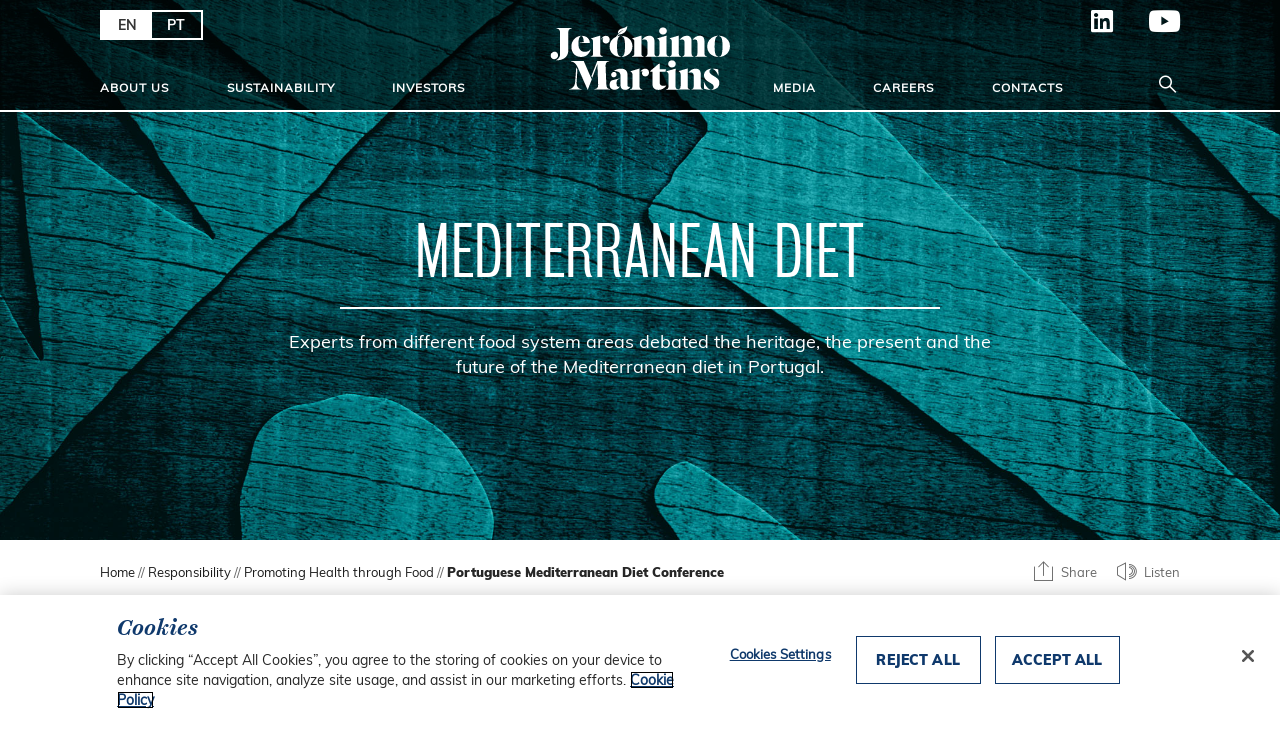

--- FILE ---
content_type: text/html; charset=UTF-8
request_url: https://www.jeronimomartins.com/en/responsibility/promoting-health-through-food/portuguese-mediterranean-diet-conference/
body_size: 21740
content:
<!DOCTYPE html><html lang=en-GB><head><meta charset="utf-8"><meta http-equiv="X-UA-Compatible" content="IE=edge"><meta name="viewport" content="width=device-width, initial-scale=1"><title>Portuguese Mediterranean Diet Conference | Promoting Health through Food | Jerónimo Martins</title><link rel=apple-touch-icon-precomposed href=https://www.jeronimomartins.com/wp-content/themes/jeronimomartins/apple-touch-icon-precomposed.png><link rel=icon href=https://www.jeronimomartins.com/wp-content/themes/jeronimomartins/favicon.png> <script>WPTHEME={};WPTHEME.accentColor='#00aab4';</script> <meta name='robots' content='index, follow, max-image-preview:large, max-snippet:-1, max-video-preview:-1'><style>img:is([sizes="auto" i], [sizes^="auto," i]){contain-intrinsic-size:3000px 1500px}</style><link rel=alternate hreflang=en href=https://www.jeronimomartins.com/en/responsibility/promoting-health-through-food/portuguese-mediterranean-diet-conference/ ><link rel=alternate hreflang=pt-pt href=https://www.jeronimomartins.com/pt/responsabilidade/promover-saude-pela-alimentacao/conferencia-dieta-mediterranica-a-portuguesa/ ><link rel=alternate hreflang=x-default href=https://www.jeronimomartins.com/en/responsibility/promoting-health-through-food/portuguese-mediterranean-diet-conference/ >  <script src=https://cdn.cookielaw.org/consent/5c04cd64-520e-448f-9a16-b2bc99707f71-test/OtAutoBlock.js ></script> <script src=https://cdn.cookielaw.org/scripttemplates/otSDKStub.js data-document-language=true charset=UTF-8 data-domain-script=5c04cd64-520e-448f-9a16-b2bc99707f71-test ></script> <script>function OptanonWrapper(){}</script> <link rel=canonical href=https://www.jeronimomartins.com/en/responsibility/promoting-health-through-food/portuguese-mediterranean-diet-conference/ ><meta property="og:locale" content="en_US"><meta property="og:type" content="article"><meta property="og:title" content="Portuguese Mediterranean Diet Conference | Promoting Health through Food | Jerónimo Martins"><meta property="og:url" content="https://www.jeronimomartins.com/en/responsibility/promoting-health-through-food/portuguese-mediterranean-diet-conference/"><meta property="og:site_name" content="Jerónimo Martins"><meta property="article:modified_time" content="2024-10-29T17:24:08+00:00"><meta property="og:image" content="https://www.jeronimomartins.com/wp-content/uploads/images/media/JM_Dusk_Blue_Logo_1200x1200.jpg"><meta name="twitter:card" content="summary_large_image"><meta name="twitter:label1" content="Est. reading time"><meta name="twitter:data1" content="9 minutes"> <script type=application/ld+json class=yoast-schema-graph>{"@context":"https://schema.org","@graph":[{"@type":"WebPage","@id":"https://www.jeronimomartins.com/en/responsibility/promoting-health-through-food/portuguese-mediterranean-diet-conference/","url":"https://www.jeronimomartins.com/en/responsibility/promoting-health-through-food/portuguese-mediterranean-diet-conference/","name":"Portuguese Mediterranean Diet Conference | Promoting Health through Food | Jerónimo Martins","isPartOf":{"@id":"https://www.jeronimomartins.com/en/#website"},"datePublished":"2022-03-31T09:31:16+00:00","dateModified":"2024-10-29T17:24:08+00:00","breadcrumb":{"@id":"https://www.jeronimomartins.com/en/responsibility/promoting-health-through-food/portuguese-mediterranean-diet-conference/#breadcrumb"},"inLanguage":"en-US","potentialAction":[{"@type":"ReadAction","target":["https://www.jeronimomartins.com/en/responsibility/promoting-health-through-food/portuguese-mediterranean-diet-conference/"]}]},{"@type":"BreadcrumbList","@id":"https://www.jeronimomartins.com/en/responsibility/promoting-health-through-food/portuguese-mediterranean-diet-conference/#breadcrumb","itemListElement":[{"@type":"ListItem","position":1,"name":"Home","item":"https://www.jeronimomartins.com/en/"},{"@type":"ListItem","position":2,"name":"Responsibility","item":"https://www.jeronimomartins.com/en/?page_id=37"},{"@type":"ListItem","position":3,"name":"Promoting Health through Food","item":"https://www.jeronimomartins.com/en/?page_id=1602"},{"@type":"ListItem","position":4,"name":"Portuguese Mediterranean Diet Conference"}]},{"@type":"WebSite","@id":"https://www.jeronimomartins.com/en/#website","url":"https://www.jeronimomartins.com/en/","name":"Jerónimo Martins","description":"","publisher":{"@id":"https://www.jeronimomartins.com/en/#organization"},"potentialAction":[{"@type":"SearchAction","target":{"@type":"EntryPoint","urlTemplate":"https://www.jeronimomartins.com/en/?s={search_term_string}"},"query-input":{"@type":"PropertyValueSpecification","valueRequired":true,"valueName":"search_term_string"}}],"inLanguage":"en-US"},{"@type":"Organization","@id":"https://www.jeronimomartins.com/en/#organization","name":"Jerónimo Martins","url":"https://www.jeronimomartins.com/en/","logo":{"@type":"ImageObject","inLanguage":"en-US","@id":"https://www.jeronimomartins.com/en/#/schema/logo/image/","url":"https://www.jeronimomartins.com/wp-content/uploads/images/media/gallery/JM_Logo_Dusk_Blue_RGB.jpg","contentUrl":"https://www.jeronimomartins.com/wp-content/uploads/images/media/gallery/JM_Logo_Dusk_Blue_RGB.jpg","width":1280,"height":720,"caption":"Jerónimo Martins"},"image":{"@id":"https://www.jeronimomartins.com/en/#/schema/logo/image/"},"sameAs":["https://www.linkedin.com/company/164533/","https://www.youtube.com/JeronimoMartins"]}]}</script> <link rel=dns-prefetch href=//f1-eu.readspeaker.com><link rel=dns-prefetch href=//www.jeronimomartins.com><link rel=stylesheet id=main_css-css href='https://www.jeronimomartins.com/wp-content/themes/jeronimomartins/style.min.css?ver=1.0.2'  media=all><link rel=stylesheet id=swiper_css-css href='https://www.jeronimomartins.com/wp-content/themes/jeronimomartins/assets/css/swiper.min.css?ver=4.0.7'  media=all><link rel=stylesheet id=wp-block-library-css href='https://www.jeronimomartins.com/wp-includes/css/dist/block-library/style.min.css?ver=6.8.3'  media=all><style id=classic-theme-styles-inline-css>/*! This file is auto-generated */
.wp-block-button__link{color:#fff;background-color:#32373c;border-radius:9999px;box-shadow:none;text-decoration:none;padding:calc(.667em + 2px) calc(1.333em + 2px);font-size:1.125em}.wp-block-file__button{background:#32373c;color:#fff;text-decoration:none}</style><style id=global-styles-inline-css>/*<![CDATA[*/:root{--wp--preset--aspect-ratio--square:1;--wp--preset--aspect-ratio--4-3:4/3;--wp--preset--aspect-ratio--3-4:3/4;--wp--preset--aspect-ratio--3-2:3/2;--wp--preset--aspect-ratio--2-3:2/3;--wp--preset--aspect-ratio--16-9:16/9;--wp--preset--aspect-ratio--9-16:9/16;--wp--preset--color--black:#000;--wp--preset--color--cyan-bluish-gray:#abb8c3;--wp--preset--color--white:#fff;--wp--preset--color--pale-pink:#f78da7;--wp--preset--color--vivid-red:#cf2e2e;--wp--preset--color--luminous-vivid-orange:#ff6900;--wp--preset--color--luminous-vivid-amber:#fcb900;--wp--preset--color--light-green-cyan:#7bdcb5;--wp--preset--color--vivid-green-cyan:#00d084;--wp--preset--color--pale-cyan-blue:#8ed1fc;--wp--preset--color--vivid-cyan-blue:#0693e3;--wp--preset--color--vivid-purple:#9b51e0;--wp--preset--gradient--vivid-cyan-blue-to-vivid-purple:linear-gradient(135deg,rgba(6,147,227,1) 0%,rgb(155,81,224) 100%);--wp--preset--gradient--light-green-cyan-to-vivid-green-cyan:linear-gradient(135deg,rgb(122,220,180) 0%,rgb(0,208,130) 100%);--wp--preset--gradient--luminous-vivid-amber-to-luminous-vivid-orange:linear-gradient(135deg,rgba(252,185,0,1) 0%,rgba(255,105,0,1) 100%);--wp--preset--gradient--luminous-vivid-orange-to-vivid-red:linear-gradient(135deg,rgba(255,105,0,1) 0%,rgb(207,46,46) 100%);--wp--preset--gradient--very-light-gray-to-cyan-bluish-gray:linear-gradient(135deg,rgb(238,238,238) 0%,rgb(169,184,195) 100%);--wp--preset--gradient--cool-to-warm-spectrum:linear-gradient(135deg,rgb(74,234,220) 0%,rgb(151,120,209) 20%,rgb(207,42,186) 40%,rgb(238,44,130) 60%,rgb(251,105,98) 80%,rgb(254,248,76) 100%);--wp--preset--gradient--blush-light-purple:linear-gradient(135deg,rgb(255,206,236) 0%,rgb(152,150,240) 100%);--wp--preset--gradient--blush-bordeaux:linear-gradient(135deg,rgb(254,205,165) 0%,rgb(254,45,45) 50%,rgb(107,0,62) 100%);--wp--preset--gradient--luminous-dusk:linear-gradient(135deg,rgb(255,203,112) 0%,rgb(199,81,192) 50%,rgb(65,88,208) 100%);--wp--preset--gradient--pale-ocean:linear-gradient(135deg,rgb(255,245,203) 0%,rgb(182,227,212) 50%,rgb(51,167,181) 100%);--wp--preset--gradient--electric-grass:linear-gradient(135deg,rgb(202,248,128) 0%,rgb(113,206,126) 100%);--wp--preset--gradient--midnight:linear-gradient(135deg,rgb(2,3,129) 0%,rgb(40,116,252) 100%);--wp--preset--font-size--small:13px;--wp--preset--font-size--medium:20px;--wp--preset--font-size--large:36px;--wp--preset--font-size--x-large:42px;--wp--preset--spacing--20:0.44rem;--wp--preset--spacing--30:0.67rem;--wp--preset--spacing--40:1rem;--wp--preset--spacing--50:1.5rem;--wp--preset--spacing--60:2.25rem;--wp--preset--spacing--70:3.38rem;--wp--preset--spacing--80:5.06rem;--wp--preset--shadow--natural:6px 6px 9px rgba(0, 0, 0, 0.2);--wp--preset--shadow--deep:12px 12px 50px rgba(0, 0, 0, 0.4);--wp--preset--shadow--sharp:6px 6px 0px rgba(0, 0, 0, 0.2);--wp--preset--shadow--outlined:6px 6px 0px -3px rgba(255, 255, 255, 1), 6px 6px rgba(0, 0, 0, 1);--wp--preset--shadow--crisp:6px 6px 0px rgba(0, 0, 0, 1)}:where(.is-layout-flex){gap:0.5em}:where(.is-layout-grid){gap:0.5em}body .is-layout-flex{display:flex}.is-layout-flex{flex-wrap:wrap;align-items:center}.is-layout-flex>:is(*,div){margin:0}body .is-layout-grid{display:grid}.is-layout-grid>:is(*,div){margin:0}:where(.wp-block-columns.is-layout-flex){gap:2em}:where(.wp-block-columns.is-layout-grid){gap:2em}:where(.wp-block-post-template.is-layout-flex){gap:1.25em}:where(.wp-block-post-template.is-layout-grid){gap:1.25em}.has-black-color{color:var(--wp--preset--color--black) !important}.has-cyan-bluish-gray-color{color:var(--wp--preset--color--cyan-bluish-gray) !important}.has-white-color{color:var(--wp--preset--color--white) !important}.has-pale-pink-color{color:var(--wp--preset--color--pale-pink) !important}.has-vivid-red-color{color:var(--wp--preset--color--vivid-red) !important}.has-luminous-vivid-orange-color{color:var(--wp--preset--color--luminous-vivid-orange) !important}.has-luminous-vivid-amber-color{color:var(--wp--preset--color--luminous-vivid-amber) !important}.has-light-green-cyan-color{color:var(--wp--preset--color--light-green-cyan) !important}.has-vivid-green-cyan-color{color:var(--wp--preset--color--vivid-green-cyan) !important}.has-pale-cyan-blue-color{color:var(--wp--preset--color--pale-cyan-blue) !important}.has-vivid-cyan-blue-color{color:var(--wp--preset--color--vivid-cyan-blue) !important}.has-vivid-purple-color{color:var(--wp--preset--color--vivid-purple) !important}.has-black-background-color{background-color:var(--wp--preset--color--black) !important}.has-cyan-bluish-gray-background-color{background-color:var(--wp--preset--color--cyan-bluish-gray) !important}.has-white-background-color{background-color:var(--wp--preset--color--white) !important}.has-pale-pink-background-color{background-color:var(--wp--preset--color--pale-pink) !important}.has-vivid-red-background-color{background-color:var(--wp--preset--color--vivid-red) !important}.has-luminous-vivid-orange-background-color{background-color:var(--wp--preset--color--luminous-vivid-orange) !important}.has-luminous-vivid-amber-background-color{background-color:var(--wp--preset--color--luminous-vivid-amber) !important}.has-light-green-cyan-background-color{background-color:var(--wp--preset--color--light-green-cyan) !important}.has-vivid-green-cyan-background-color{background-color:var(--wp--preset--color--vivid-green-cyan) !important}.has-pale-cyan-blue-background-color{background-color:var(--wp--preset--color--pale-cyan-blue) !important}.has-vivid-cyan-blue-background-color{background-color:var(--wp--preset--color--vivid-cyan-blue) !important}.has-vivid-purple-background-color{background-color:var(--wp--preset--color--vivid-purple) !important}.has-black-border-color{border-color:var(--wp--preset--color--black) !important}.has-cyan-bluish-gray-border-color{border-color:var(--wp--preset--color--cyan-bluish-gray) !important}.has-white-border-color{border-color:var(--wp--preset--color--white) !important}.has-pale-pink-border-color{border-color:var(--wp--preset--color--pale-pink) !important}.has-vivid-red-border-color{border-color:var(--wp--preset--color--vivid-red) !important}.has-luminous-vivid-orange-border-color{border-color:var(--wp--preset--color--luminous-vivid-orange) !important}.has-luminous-vivid-amber-border-color{border-color:var(--wp--preset--color--luminous-vivid-amber) !important}.has-light-green-cyan-border-color{border-color:var(--wp--preset--color--light-green-cyan) !important}.has-vivid-green-cyan-border-color{border-color:var(--wp--preset--color--vivid-green-cyan) !important}.has-pale-cyan-blue-border-color{border-color:var(--wp--preset--color--pale-cyan-blue) !important}.has-vivid-cyan-blue-border-color{border-color:var(--wp--preset--color--vivid-cyan-blue) !important}.has-vivid-purple-border-color{border-color:var(--wp--preset--color--vivid-purple) !important}.has-vivid-cyan-blue-to-vivid-purple-gradient-background{background:var(--wp--preset--gradient--vivid-cyan-blue-to-vivid-purple) !important}.has-light-green-cyan-to-vivid-green-cyan-gradient-background{background:var(--wp--preset--gradient--light-green-cyan-to-vivid-green-cyan) !important}.has-luminous-vivid-amber-to-luminous-vivid-orange-gradient-background{background:var(--wp--preset--gradient--luminous-vivid-amber-to-luminous-vivid-orange) !important}.has-luminous-vivid-orange-to-vivid-red-gradient-background{background:var(--wp--preset--gradient--luminous-vivid-orange-to-vivid-red) !important}.has-very-light-gray-to-cyan-bluish-gray-gradient-background{background:var(--wp--preset--gradient--very-light-gray-to-cyan-bluish-gray) !important}.has-cool-to-warm-spectrum-gradient-background{background:var(--wp--preset--gradient--cool-to-warm-spectrum) !important}.has-blush-light-purple-gradient-background{background:var(--wp--preset--gradient--blush-light-purple) !important}.has-blush-bordeaux-gradient-background{background:var(--wp--preset--gradient--blush-bordeaux) !important}.has-luminous-dusk-gradient-background{background:var(--wp--preset--gradient--luminous-dusk) !important}.has-pale-ocean-gradient-background{background:var(--wp--preset--gradient--pale-ocean) !important}.has-electric-grass-gradient-background{background:var(--wp--preset--gradient--electric-grass) !important}.has-midnight-gradient-background{background:var(--wp--preset--gradient--midnight) !important}.has-small-font-size{font-size:var(--wp--preset--font-size--small) !important}.has-medium-font-size{font-size:var(--wp--preset--font-size--medium) !important}.has-large-font-size{font-size:var(--wp--preset--font-size--large) !important}.has-x-large-font-size{font-size:var(--wp--preset--font-size--x-large) !important}:where(.wp-block-post-template.is-layout-flex){gap:1.25em}:where(.wp-block-post-template.is-layout-grid){gap:1.25em}:where(.wp-block-columns.is-layout-flex){gap:2em}:where(.wp-block-columns.is-layout-grid){gap:2em}:root :where(.wp-block-pullquote){font-size:1.5em;line-height:1.6}/*]]>*/</style><link rel=stylesheet id=wpml-blocks-css href='https://www.jeronimomartins.com/wp-content/plugins/sitepress-multilingual-cms/dist/css/blocks/styles.css?ver=4.6.3'  media=all><link rel=stylesheet id=image-map-pro-dist-css-css href='https://www.jeronimomartins.com/wp-content/plugins/image-map-pro-wordpress/css/image-map-pro.min.css?ver=5.1.2'  media><link rel=stylesheet id=wpml-legacy-horizontal-list-0-css href='//www.jeronimomartins.com/wp-content/plugins/sitepress-multilingual-cms/templates/language-switchers/legacy-list-horizontal/style.min.css?ver=1'  media=all><link rel=stylesheet id=js_composer_front-css href='https://www.jeronimomartins.com/wp-content/plugins/js_composer/assets/css/js_composer.min.css?ver=8.7.1'  media=all><link rel=stylesheet id=dashicons-css href='https://www.jeronimomartins.com/wp-includes/css/dashicons.min.css?ver=6.8.3'  media=all><link rel=stylesheet id=acf-global-css href='https://www.jeronimomartins.com/wp-content/plugins/advanced-custom-fields-pro/assets/build/css/acf-global.min.css?ver=6.6.1'  media=all><link rel=stylesheet id=acf-input-css href='https://www.jeronimomartins.com/wp-content/plugins/advanced-custom-fields-pro/assets/build/css/acf-input.min.css?ver=6.6.1'  media=all><link rel=stylesheet id=acf-pro-input-css href='https://www.jeronimomartins.com/wp-content/plugins/advanced-custom-fields-pro/assets/build/css/pro/acf-pro-input.min.css?ver=6.6.1'  media=all><link rel=stylesheet id=select2-css href='https://www.jeronimomartins.com/wp-content/plugins/advanced-custom-fields-pro/assets/inc/select2/4/select2.min.css?ver=4.0.13'  media=all><link rel=stylesheet id=acf-datepicker-css href='https://www.jeronimomartins.com/wp-content/plugins/advanced-custom-fields-pro/assets/inc/datepicker/jquery-ui.min.css?ver=1.11.4'  media=all><link rel=stylesheet id=acf-timepicker-css href='https://www.jeronimomartins.com/wp-content/plugins/advanced-custom-fields-pro/assets/inc/timepicker/jquery-ui-timepicker-addon.min.css?ver=1.6.1'  media=all><link rel=stylesheet id=wp-color-picker-css href='https://www.jeronimomartins.com/wp-admin/css/color-picker.min.css?ver=6.8.3'  media=all> <script src="https://www.jeronimomartins.com/wp-content/themes/jeronimomartins/assets/js/jquery-3.7.1.min.js?ver=6.8.3" id=jquery_js-js></script> <script src="https://www.jeronimomartins.com/wp-includes/js/jquery/ui/core.min.js?ver=1.13.3" id=jquery-ui-core-js></script> <script src="https://www.jeronimomartins.com/wp-includes/js/jquery/ui/mouse.min.js?ver=1.13.3" id=jquery-ui-mouse-js></script> <script src="https://www.jeronimomartins.com/wp-includes/js/jquery/ui/sortable.min.js?ver=1.13.3" id=jquery-ui-sortable-js></script> <script src="https://www.jeronimomartins.com/wp-includes/js/jquery/ui/resizable.min.js?ver=1.13.3" id=jquery-ui-resizable-js></script> <script src="https://www.jeronimomartins.com/wp-content/plugins/advanced-custom-fields-pro/assets/build/js/acf.min.js?ver=6.6.1" id=acf-js></script> <script src="https://www.jeronimomartins.com/wp-includes/js/dist/dom-ready.min.js?ver=f77871ff7694fffea381" id=wp-dom-ready-js></script> <script src="https://www.jeronimomartins.com/wp-includes/js/dist/hooks.min.js?ver=4d63a3d491d11ffd8ac6" id=wp-hooks-js></script> <script src="https://www.jeronimomartins.com/wp-includes/js/dist/i18n.min.js?ver=5e580eb46a90c2b997e6" id=wp-i18n-js></script> <script id=wp-i18n-js-after>wp.i18n.setLocaleData({'text direction\u0004ltr':['ltr']});</script> <script src="https://www.jeronimomartins.com/wp-includes/js/dist/a11y.min.js?ver=3156534cc54473497e14" id=wp-a11y-js></script> <script src="https://www.jeronimomartins.com/wp-content/plugins/advanced-custom-fields-pro/assets/build/js/acf-input.min.js?ver=6.6.1" id=acf-input-js></script> <script src="https://www.jeronimomartins.com/wp-content/plugins/advanced-custom-fields-pro/assets/build/js/pro/acf-pro-input.min.js?ver=6.6.1" id=acf-pro-input-js></script> <script src="https://www.jeronimomartins.com/wp-content/plugins/advanced-custom-fields-pro/assets/build/js/pro/acf-pro-ui-options-page.min.js?ver=6.6.1" id=acf-pro-ui-options-page-js></script> <script src="https://www.jeronimomartins.com/wp-content/plugins/advanced-custom-fields-pro/assets/inc/select2/4/select2.full.min.js?ver=4.0.13" id=select2-js></script> <script src="https://www.jeronimomartins.com/wp-includes/js/jquery/ui/datepicker.min.js?ver=1.13.3" id=jquery-ui-datepicker-js></script> <script id=jquery-ui-datepicker-js-after>jQuery(function(jQuery){jQuery.datepicker.setDefaults({"closeText":"Close","currentText":"Today","monthNames":["January","February","March","April","May","June","July","August","September","October","November","December"],"monthNamesShort":["Jan","Feb","Mar","Apr","May","Jun","Jul","Aug","Sep","Oct","Nov","Dec"],"nextText":"Next","prevText":"Previous","dayNames":["Sunday","Monday","Tuesday","Wednesday","Thursday","Friday","Saturday"],"dayNamesShort":["Sun","Mon","Tue","Wed","Thu","Fri","Sat"],"dayNamesMin":["S","M","T","W","T","F","S"],"dateFormat":"d MM, yy","firstDay":1,"isRTL":false});});</script> <script src="https://www.jeronimomartins.com/wp-content/plugins/advanced-custom-fields-pro/assets/inc/timepicker/jquery-ui-timepicker-addon.min.js?ver=1.6.1" id=acf-timepicker-js></script> <script src="https://www.jeronimomartins.com/wp-includes/js/jquery/ui/draggable.min.js?ver=1.13.3" id=jquery-ui-draggable-js></script> <script src="https://www.jeronimomartins.com/wp-includes/js/jquery/ui/slider.min.js?ver=1.13.3" id=jquery-ui-slider-js></script> <script src="https://www.jeronimomartins.com/wp-includes/js/jquery/jquery.ui.touch-punch.js?ver=0.2.2" id=jquery-touch-punch-js></script> <script src="https://www.jeronimomartins.com/wp-admin/js/iris.min.js?ver=1.0.7" id=iris-js></script> <script src="https://www.jeronimomartins.com/wp-admin/js/color-picker.min.js?ver=6.8.3" id=wp-color-picker-js></script> <script src="https://www.jeronimomartins.com/wp-content/plugins/advanced-custom-fields-pro/assets/inc/color-picker-alpha/wp-color-picker-alpha.js?ver=3.0.0" id=acf-color-picker-alpha-js></script> <script></script><link rel=EditURI type=application/rsd+xml title=RSD href=https://www.jeronimomartins.com/xmlrpc.php?rsd><link rel=shortlink href='https://www.jeronimomartins.com/en/?p=47879'><meta name="generator" content="Powered by WPBakery Page Builder - drag and drop page builder for WordPress."><style id=wp-custom-css>section.wpb-content-wrapper{padding:0
!important}#menu-lateral .menu-lateral-container>ul.sub-menu li.menu-item-has-children ul.sub-menu li.menu-item
a{text-transform:none;!important}.banner-container-a{font-weight:400!important}#footer .footer-body .menu-footer .parent-link{font-weight:400!important}.caption-description{max-width:750px;font-size:18px}</style><style data-type=vc_shortcodes-custom-css>.vc_custom_1643796505610{background-color:rgba(219,219,219,0.4) !important;*background-color:rgb(219,219,219) !important}.vc_custom_1643796649102{background-color:rgba(219,219,219,0.4) !important;*background-color:rgb(219,219,219) !important}.vc_custom_1643796667738{background-color:rgba(219,219,219,0.4) !important;*background-color:rgb(219,219,219) !important}.vc_custom_1643796698818{background-color:rgba(219,219,219,0.4) !important;*background-color:rgb(219,219,219) !important}.vc_custom_1648718944747{margin-bottom:0px !important;border-bottom-width:0px !important;padding-bottom:0px !important}.vc_custom_1648718980815{margin-bottom:0px !important;border-bottom-width:0px !important;padding-bottom:0px !important}.vc_custom_1648718988397{margin-bottom:0px !important;border-bottom-width:0px !important;padding-bottom:0px !important}.vc_custom_1648718996913{margin-bottom:0px !important;border-bottom-width:0px !important;padding-bottom:0px !important}.vc_custom_1648719005597{margin-bottom:0px !important;border-bottom-width:0px !important;padding-bottom:0px !important}.vc_custom_1648719013483{margin-bottom:0px !important;border-bottom-width:0px !important;padding-bottom:0px !important}.vc_custom_1648719022383{margin-bottom:0px !important;border-bottom-width:0px !important;padding-bottom:0px !important}.vc_custom_1648719030933{margin-bottom:0px !important;border-bottom-width:0px !important;padding-bottom:0px !important}.vc_custom_1648719038751{margin-bottom:0px !important;border-bottom-width:0px !important;padding-bottom:0px !important}</style><noscript><style>.wpb_animate_when_almost_visible{opacity:1}</style></noscript>  <script>(function(w,d,s,l,i){w[l]=w[l]||[];w[l].push({'gtm.start':new Date().getTime(),event:'gtm.js'});var f=d.getElementsByTagName(s)[0],j=d.createElement(s),dl=l!='dataLayer'?'&l='+l:'';j.async=true;j.src='https://www.googletagmanager.com/gtm.js?id='+i+dl;f.parentNode.insertBefore(j,f);})(window,document,'script','dataLayer','GTM-KZVZ7Z9');</script> </head><body class="wp-singular page-template-default page page-id-47879 page-child parent-pageid-1602 wp-custom-logo wp-theme-jeronimomartins locale-en-us wpb-js-composer js-comp-ver-8.7.1 vc_responsive"> <a href=#maincontent class=skip-link> Skip to main content	</a> <noscript><iframe src="https://www.googletagmanager.com/ns.html?id=GTM-KZVZ7Z9" style=display:none;visibility:hidden;height:0;width:0; title=GTM></iframe></noscript><div id=header><div class=container-fluid><div class=main-menu-container><div class=menu-toggle><span class=menu-toggle-inner></span></div><div class=menu-back>Back</div><div itemscope itemtype=http://schema.org/Brand> <a class="custom-logo-link logo-desktop" href=https://www.jeronimomartins.com/en/ itemprop=url> <img class=custom-logo itemprop=logo src=https://www.jeronimomartins.com/wp-content/uploads/2017/09/Logo_JM.svg alt="Logo Jerónimo Martins"> </a> <a class="custom-logo-link logo-mobile" href=https://www.jeronimomartins.com/en/ itemprop=url> <img class=custom-logo itemprop=logo src=https://www.jeronimomartins.com/wp-content/uploads/2017/09/Logo_JM.svg alt="Logo Jerónimo Martins"> </a></div><div class=menu-search data-analytics-event="click,clickMenuHeader,Header - Menu,Click" data-analytics-label=Search><div class="jmi jmi-search"></div></div><div class=menu-container><ul class=menu><li class="menu-item menu-item-has-children menu-item-left menu-item-"><a href=/en/about-us/ data-analytics-event="click,clickMenuHeader,Header - Menu,Click" data-analytics-label="About Us">About Us</a><div class=sub-menu-wrap><ul class=sub-menu><li class="menu-item menu-item-has-children menu-item-"><a href=/en/about-us/who-we-are/ data-analytics-event="click,clickMenuHeader,Header - Menu,Click" data-analytics-label="Who We Are">Who We Are</a><ul class=sub-menu><li class="menu-item menu-item-"><a href=/en/about-us/who-we-are/company-profile/ data-analytics-event="click,clickMenuHeader,Header - Menu,Click" data-analytics-label="Company profile">Company profile</a></li><li class="menu-item menu-item-"><a href=/en/about-us/who-we-are/our-values/ data-analytics-event="click,clickMenuHeader,Header - Menu,Click" data-analytics-label="Our Values">Our Values</a></li><li class="menu-item menu-item-"><a href=/en/about-us/who-we-are/our-approach-to-business/ data-analytics-event="click,clickMenuHeader,Header - Menu,Click" data-analytics-label="Our Approach to Business">Our Approach to Business</a></li><li class="menu-item menu-item-"><a href=/en/about-us/who-we-are/our-history/ data-analytics-event="click,clickMenuHeader,Header - Menu,Click" data-analytics-label="Our History">Our History</a></li><li class="menu-item menu-item-ethics-and-integrity-2"><a href=/en/sustainability/governance/business-conduct/ data-analytics-event="click,clickMenuHeader,Header - Menu,Click" data-analytics-label="Ethics and Integrity">Ethics and Integrity</a></li><li class="menu-item menu-item-"><a href=/en/privacy-commitment/ data-analytics-event="click,clickMenuHeader,Header - Menu,Click" data-analytics-label="Privacy Commitment">Privacy Commitment</a></li>		<li><div class="main-menu-others hide-in-mobile"><div class=lang-switcher><div class=btn-group> <a href=https://www.jeronimomartins.com/en/responsibility/promoting-health-through-food/portuguese-mediterranean-diet-conference/ class="btn btn-default selected">EN</a> <a href=https://www.jeronimomartins.com/pt/responsabilidade/promover-saude-pela-alimentacao/conferencia-dieta-mediterranica-a-portuguesa/ class="btn btn-default">PT</a></div></div><div class=social-header><ul id=menu-social-menu class=menu><li id=menu-item-277 class="social-linkedin menu-item menu-item-type-custom menu-item-object-custom menu-item-277"><a target=_blank href=https://www.linkedin.com/company/164533/ >LinkedIn</a></li> <li id=menu-item-276 class="social-youtube menu-item menu-item-type-custom menu-item-object-custom menu-item-276"><a target=_blank href=https://www.youtube.com/JeronimoMartins>YouTube</a></li></ul></div><div class=logo-footer><img src=https://www.jeronimomartins.com/wp-content/uploads/2017/09/Logo_JM.svg alt="Logo Jerónimo Martins"></div></div> </li></ul></li><li class="menu-item menu-item-has-children menu-item-"><a href=/en/about-us/what-we-do/ data-analytics-event="click,clickMenuHeader,Header - Menu,Click" data-analytics-label="What We Do">What We Do</a><ul class=sub-menu><li class="menu-item menu-item-has-children menu-item-"><a href=/en/about-us/what-we-do/food-distribution/ data-analytics-event="click,clickMenuHeader,Header - Menu,Click" data-analytics-label="Food distribution">Food distribution</a><ul class=sub-menu><li class="menu-item menu-item-"><a href=/en/about-us/what-we-do/food-distribution/biedronka/ data-analytics-event="click,clickMenuHeader,Header - Menu,Click" data-analytics-label=Biedronka>Biedronka</a></li><li class="menu-item menu-item-"><a href=/en/about-us/what-we-do/food-distribution/pingo-doce/ data-analytics-event="click,clickMenuHeader,Header - Menu,Click" data-analytics-label="Pingo Doce">Pingo Doce</a></li><li class="menu-item menu-item-"><a href=/en/about-us/what-we-do/food-distribution/recheio/ data-analytics-event="click,clickMenuHeader,Header - Menu,Click" data-analytics-label=Recheio>Recheio</a></li><li class="menu-item menu-item-"><a href=/en/about-us/what-we-do/food-distribution/ara/ data-analytics-event="click,clickMenuHeader,Header - Menu,Click" data-analytics-label=Ara>Ara</a></li>		<li><div class="main-menu-others hide-in-mobile"><div class=lang-switcher><div class=btn-group> <a href=https://www.jeronimomartins.com/en/responsibility/promoting-health-through-food/portuguese-mediterranean-diet-conference/ class="btn btn-default selected">EN</a> <a href=https://www.jeronimomartins.com/pt/responsabilidade/promover-saude-pela-alimentacao/conferencia-dieta-mediterranica-a-portuguesa/ class="btn btn-default">PT</a></div></div><div class=social-header><ul id=menu-social-menu-1 class=menu><li class="social-linkedin menu-item menu-item-type-custom menu-item-object-custom menu-item-277"><a target=_blank href=https://www.linkedin.com/company/164533/ >LinkedIn</a></li> <li class="social-youtube menu-item menu-item-type-custom menu-item-object-custom menu-item-276"><a target=_blank href=https://www.youtube.com/JeronimoMartins>YouTube</a></li></ul></div><div class=logo-footer><img src=https://www.jeronimomartins.com/wp-content/uploads/2017/09/Logo_JM.svg alt="Logo Jerónimo Martins"></div></div> </li></ul></li><li class="menu-item menu-item-has-children menu-item-"><a href=/en/about-us/what-we-do/specialised-retail/ data-analytics-event="click,clickMenuHeader,Header - Menu,Click" data-analytics-label="Specialised Retail">Specialised Retail</a><ul class=sub-menu><li class="menu-item menu-item-"><a href=/en/about-us/what-we-do/specialised-retail/hebe/ data-analytics-event="click,clickMenuHeader,Header - Menu,Click" data-analytics-label=Hebe>Hebe</a></li><li class="menu-item menu-item-"><a href=/en/about-us/what-we-do/specialised-retail/jeronymo/ data-analytics-event="click,clickMenuHeader,Header - Menu,Click" data-analytics-label=Jeronymo>Jeronymo</a></li><li class="menu-item menu-item-"><a href=/en/about-us/what-we-do/specialised-retail/hussel/ data-analytics-event="click,clickMenuHeader,Header - Menu,Click" data-analytics-label=Hussel>Hussel</a></li>		<li><div class="main-menu-others hide-in-mobile"><div class=lang-switcher><div class=btn-group> <a href=https://www.jeronimomartins.com/en/responsibility/promoting-health-through-food/portuguese-mediterranean-diet-conference/ class="btn btn-default selected">EN</a> <a href=https://www.jeronimomartins.com/pt/responsabilidade/promover-saude-pela-alimentacao/conferencia-dieta-mediterranica-a-portuguesa/ class="btn btn-default">PT</a></div></div><div class=social-header><ul id=menu-social-menu-2 class=menu><li class="social-linkedin menu-item menu-item-type-custom menu-item-object-custom menu-item-277"><a target=_blank href=https://www.linkedin.com/company/164533/ >LinkedIn</a></li> <li class="social-youtube menu-item menu-item-type-custom menu-item-object-custom menu-item-276"><a target=_blank href=https://www.youtube.com/JeronimoMartins>YouTube</a></li></ul></div><div class=logo-footer><img src=https://www.jeronimomartins.com/wp-content/uploads/2017/09/Logo_JM.svg alt="Logo Jerónimo Martins"></div></div> </li></ul></li><li class="menu-item menu-item-"><a href=/en/about-us/what-we-do/agribusiness/ data-analytics-event="click,clickMenuHeader,Header - Menu,Click" data-analytics-label=Agribusiness>Agribusiness</a></li>		<li><div class="main-menu-others hide-in-mobile"><div class=lang-switcher><div class=btn-group> <a href=https://www.jeronimomartins.com/en/responsibility/promoting-health-through-food/portuguese-mediterranean-diet-conference/ class="btn btn-default selected">EN</a> <a href=https://www.jeronimomartins.com/pt/responsabilidade/promover-saude-pela-alimentacao/conferencia-dieta-mediterranica-a-portuguesa/ class="btn btn-default">PT</a></div></div><div class=social-header><ul id=menu-social-menu-3 class=menu><li class="social-linkedin menu-item menu-item-type-custom menu-item-object-custom menu-item-277"><a target=_blank href=https://www.linkedin.com/company/164533/ >LinkedIn</a></li> <li class="social-youtube menu-item menu-item-type-custom menu-item-object-custom menu-item-276"><a target=_blank href=https://www.youtube.com/JeronimoMartins>YouTube</a></li></ul></div><div class=logo-footer><img src=https://www.jeronimomartins.com/wp-content/uploads/2017/09/Logo_JM.svg alt="Logo Jerónimo Martins"></div></div> </li></ul></li><li class="menu-item menu-item-"><a href=/en/about-us/where-we-are/ data-analytics-event="click,clickMenuHeader,Header - Menu,Click" data-analytics-label="Where we Are">Where we Are</a></li><li class="menu-item menu-item-board-of-directors"><a href=/en/investors/governance/corporate-bodies/board-of-directors/ data-analytics-event="click,clickMenuHeader,Header - Menu,Click" data-analytics-label="Board of Directors">Board of Directors</a></li><li class="menu-item menu-item-"><a href=/en/about-us/recognition/ data-analytics-event="click,clickMenuHeader,Header - Menu,Click" data-analytics-label="Awards and Recognitions">Awards and Recognitions</a></li><li class="menu-item menu-item-"><a href=/en/about-us/organisations-to-which-we-belong/ data-analytics-event="click,clickMenuHeader,Header - Menu,Click" data-analytics-label="Organisations To Which We Belong">Organisations To Which We Belong</a></li>		<li><div class="main-menu-others hide-in-mobile"><div class=lang-switcher><div class=btn-group> <a href=https://www.jeronimomartins.com/en/responsibility/promoting-health-through-food/portuguese-mediterranean-diet-conference/ class="btn btn-default selected">EN</a> <a href=https://www.jeronimomartins.com/pt/responsabilidade/promover-saude-pela-alimentacao/conferencia-dieta-mediterranica-a-portuguesa/ class="btn btn-default">PT</a></div></div><div class=social-header><ul id=menu-social-menu-4 class=menu><li class="social-linkedin menu-item menu-item-type-custom menu-item-object-custom menu-item-277"><a target=_blank href=https://www.linkedin.com/company/164533/ >LinkedIn</a></li> <li class="social-youtube menu-item menu-item-type-custom menu-item-object-custom menu-item-276"><a target=_blank href=https://www.youtube.com/JeronimoMartins>YouTube</a></li></ul></div><div class=logo-footer><img src=https://www.jeronimomartins.com/wp-content/uploads/2017/09/Logo_JM.svg alt="Logo Jerónimo Martins"></div></div> </li></ul></div></li><li class="menu-item menu-item-has-children menu-item-left menu-item-"><a href=/en/sustainability/ data-analytics-event="click,clickMenuHeader,Header - Menu,Click" data-analytics-label=Sustainability>Sustainability</a><div class=sub-menu-wrap data-submenu-items=6><ul class=sub-menu><li class="menu-item menu-item-has-children menu-item-"><a href=/en/sustainability/our-sustainability-strategy/ data-analytics-event="click,clickMenuHeader,Header - Menu,Click" data-analytics-label="Our Sustainability Strategy">Our Sustainability Strategy</a><ul class=sub-menu><li class="menu-item menu-item-"><a href=/en/sustainability/our-sustainability-strategy/message-from-the-chairman/ data-analytics-event="click,clickMenuHeader,Header - Menu,Click" data-analytics-label="Message from the Chairman">Message from the Chairman</a></li><li class="menu-item menu-item-stakeholder-engagement"><a href=/en/sustainability/our-sustainability-strategy/stakeholder-engagement/ data-analytics-event="click,clickMenuHeader,Header - Menu,Click" data-analytics-label="Stakeholder engagement">Stakeholder engagement</a></li><li class="menu-item menu-item-"><a href=/en/sustainability/our-sustainability-strategy/our-sustainability-policies/ data-analytics-event="click,clickMenuHeader,Header - Menu,Click" data-analytics-label="Our sustainability policies">Our sustainability policies</a></li><li class="menu-item menu-item-"><a href=/en/sustainability/our-sustainability-strategy/external-recognition/ data-analytics-event="click,clickMenuHeader,Header - Menu,Click" data-analytics-label="External recognition">External recognition</a></li><li class="menu-item menu-item-"><a href=/en/sustainability/our-sustainability-strategy/organisations-to-which-we-belong/ data-analytics-event="click,clickMenuHeader,Header - Menu,Click" data-analytics-label="Organisations to which we belong">Organisations to which we belong</a></li>		<li><div class="main-menu-others hide-in-mobile"><div class=lang-switcher><div class=btn-group> <a href=https://www.jeronimomartins.com/en/responsibility/promoting-health-through-food/portuguese-mediterranean-diet-conference/ class="btn btn-default selected">EN</a> <a href=https://www.jeronimomartins.com/pt/responsabilidade/promover-saude-pela-alimentacao/conferencia-dieta-mediterranica-a-portuguesa/ class="btn btn-default">PT</a></div></div><div class=social-header><ul id=menu-social-menu-5 class=menu><li class="social-linkedin menu-item menu-item-type-custom menu-item-object-custom menu-item-277"><a target=_blank href=https://www.linkedin.com/company/164533/ >LinkedIn</a></li> <li class="social-youtube menu-item menu-item-type-custom menu-item-object-custom menu-item-276"><a target=_blank href=https://www.youtube.com/JeronimoMartins>YouTube</a></li></ul></div><div class=logo-footer><img src=https://www.jeronimomartins.com/wp-content/uploads/2017/09/Logo_JM.svg alt="Logo Jerónimo Martins"></div></div> </li></ul></li><li class="menu-item menu-item-has-children menu-item-"><a href=/en/sustainability/environment/ data-analytics-event="click,clickMenuHeader,Header - Menu,Click" data-analytics-label=Environment>Environment</a><ul class=sub-menu><li class="menu-item menu-item-"><a href=/en/sustainability/environment/climate-change/ data-analytics-event="click,clickMenuHeader,Header - Menu,Click" data-analytics-label="Climate change">Climate change</a></li><li class="menu-item menu-item-"><a href=/en/sustainability/environment/food-waste/ data-analytics-event="click,clickMenuHeader,Header - Menu,Click" data-analytics-label="Food waste">Food waste</a></li><li class="menu-item menu-item-"><a href=/en/sustainability/environment/ecodesign/ data-analytics-event="click,clickMenuHeader,Header - Menu,Click" data-analytics-label=Ecodesign>Ecodesign</a></li><li class="menu-item menu-item-"><a href=/en/sustainability/environment/biodiversity/ data-analytics-event="click,clickMenuHeader,Header - Menu,Click" data-analytics-label=Biodiversity>Biodiversity</a></li><li class="menu-item menu-item-"><a href=/en/sustainability/environment/fighting-deforestation/ data-analytics-event="click,clickMenuHeader,Header - Menu,Click" data-analytics-label="Fighting deforestation">Fighting deforestation</a></li><li class="menu-item menu-item-"><a href=/en/sustainability/environment/animal-welfare/ data-analytics-event="click,clickMenuHeader,Header - Menu,Click" data-analytics-label="Animal welfare">Animal welfare</a></li><li class="menu-item menu-item-"><a href=/en/sustainability/environment/sustainable-fishing/ data-analytics-event="click,clickMenuHeader,Header - Menu,Click" data-analytics-label="Sustainable fishing">Sustainable fishing</a></li>		<li><div class="main-menu-others hide-in-mobile"><div class=lang-switcher><div class=btn-group> <a href=https://www.jeronimomartins.com/en/responsibility/promoting-health-through-food/portuguese-mediterranean-diet-conference/ class="btn btn-default selected">EN</a> <a href=https://www.jeronimomartins.com/pt/responsabilidade/promover-saude-pela-alimentacao/conferencia-dieta-mediterranica-a-portuguesa/ class="btn btn-default">PT</a></div></div><div class=social-header><ul id=menu-social-menu-6 class=menu><li class="social-linkedin menu-item menu-item-type-custom menu-item-object-custom menu-item-277"><a target=_blank href=https://www.linkedin.com/company/164533/ >LinkedIn</a></li> <li class="social-youtube menu-item menu-item-type-custom menu-item-object-custom menu-item-276"><a target=_blank href=https://www.youtube.com/JeronimoMartins>YouTube</a></li></ul></div><div class=logo-footer><img src=https://www.jeronimomartins.com/wp-content/uploads/2017/09/Logo_JM.svg alt="Logo Jerónimo Martins"></div></div> </li></ul></li><li class="menu-item menu-item-has-children menu-item-"><a href=/en/sustainability/social/ data-analytics-event="click,clickMenuHeader,Header - Menu,Click" data-analytics-label=Social>Social</a><ul class=sub-menu><li class="menu-item menu-item-"><a href=/en/sustainability/social/consumers/ data-analytics-event="click,clickMenuHeader,Header - Menu,Click" data-analytics-label=Consumers>Consumers</a></li><li class="menu-item menu-item-"><a href=/en/sustainability/social/employees/ data-analytics-event="click,clickMenuHeader,Header - Menu,Click" data-analytics-label=Employees>Employees</a></li><li class="menu-item menu-item-"><a href=/en/sustainability/social/communities/ data-analytics-event="click,clickMenuHeader,Header - Menu,Click" data-analytics-label=Communities>Communities</a></li>		<li><div class="main-menu-others hide-in-mobile"><div class=lang-switcher><div class=btn-group> <a href=https://www.jeronimomartins.com/en/responsibility/promoting-health-through-food/portuguese-mediterranean-diet-conference/ class="btn btn-default selected">EN</a> <a href=https://www.jeronimomartins.com/pt/responsabilidade/promover-saude-pela-alimentacao/conferencia-dieta-mediterranica-a-portuguesa/ class="btn btn-default">PT</a></div></div><div class=social-header><ul id=menu-social-menu-7 class=menu><li class="social-linkedin menu-item menu-item-type-custom menu-item-object-custom menu-item-277"><a target=_blank href=https://www.linkedin.com/company/164533/ >LinkedIn</a></li> <li class="social-youtube menu-item menu-item-type-custom menu-item-object-custom menu-item-276"><a target=_blank href=https://www.youtube.com/JeronimoMartins>YouTube</a></li></ul></div><div class=logo-footer><img src=https://www.jeronimomartins.com/wp-content/uploads/2017/09/Logo_JM.svg alt="Logo Jerónimo Martins"></div></div> </li></ul></li><li class="menu-item menu-item-has-children menu-item-"><a href=/en/sustainability/governance/ data-analytics-event="click,clickMenuHeader,Header - Menu,Click" data-analytics-label=Governance>Governance</a><ul class=sub-menu><li class="menu-item menu-item-"><a href=/en/sustainability/governance/business-conduct/ data-analytics-event="click,clickMenuHeader,Header - Menu,Click" data-analytics-label="Business conduct">Business conduct</a></li><li class="menu-item menu-item-relationship-with-suppliers"><a href=/en/sustainability/governance/relationship-with-suppliers/ data-analytics-event="click,clickMenuHeader,Header - Menu,Click" data-analytics-label="Relationship with suppliers">Relationship with suppliers</a></li>		<li><div class="main-menu-others hide-in-mobile"><div class=lang-switcher><div class=btn-group> <a href=https://www.jeronimomartins.com/en/responsibility/promoting-health-through-food/portuguese-mediterranean-diet-conference/ class="btn btn-default selected">EN</a> <a href=https://www.jeronimomartins.com/pt/responsabilidade/promover-saude-pela-alimentacao/conferencia-dieta-mediterranica-a-portuguesa/ class="btn btn-default">PT</a></div></div><div class=social-header><ul id=menu-social-menu-8 class=menu><li class="social-linkedin menu-item menu-item-type-custom menu-item-object-custom menu-item-277"><a target=_blank href=https://www.linkedin.com/company/164533/ >LinkedIn</a></li> <li class="social-youtube menu-item menu-item-type-custom menu-item-object-custom menu-item-276"><a target=_blank href=https://www.youtube.com/JeronimoMartins>YouTube</a></li></ul></div><div class=logo-footer><img src=https://www.jeronimomartins.com/wp-content/uploads/2017/09/Logo_JM.svg alt="Logo Jerónimo Martins"></div></div> </li></ul></li><li class="menu-item menu-item-"><a href=/en/sustainability/commitments-and-progress/ data-analytics-event="click,clickMenuHeader,Header - Menu,Click" data-analytics-label="Commitments and Progress">Commitments and Progress</a></li><li class="menu-item menu-item-"><a href=/en/sustainability/corporate-responsibility-publications/ data-analytics-event="click,clickMenuHeader,Header - Menu,Click" data-analytics-label="Corporate Responsibility Publications">Corporate Responsibility Publications</a></li><li class="menu-item menu-item-"><a href=/en/investors/sustainable-finance/ data-analytics-event="click,clickMenuHeader,Header - Menu,Click" data-analytics-label="Sustainable finance">Sustainable finance</a></li><li class="menu-item menu-item-"><a href=/en/sustainability/customer-ombudsman/ data-analytics-event="click,clickMenuHeader,Header - Menu,Click" data-analytics-label="Customer Ombudsman Office">Customer Ombudsman Office</a></li>		<li><div class="main-menu-others hide-in-mobile"><div class=lang-switcher><div class=btn-group> <a href=https://www.jeronimomartins.com/en/responsibility/promoting-health-through-food/portuguese-mediterranean-diet-conference/ class="btn btn-default selected">EN</a> <a href=https://www.jeronimomartins.com/pt/responsabilidade/promover-saude-pela-alimentacao/conferencia-dieta-mediterranica-a-portuguesa/ class="btn btn-default">PT</a></div></div><div class=social-header><ul id=menu-social-menu-9 class=menu><li class="social-linkedin menu-item menu-item-type-custom menu-item-object-custom menu-item-277"><a target=_blank href=https://www.linkedin.com/company/164533/ >LinkedIn</a></li> <li class="social-youtube menu-item menu-item-type-custom menu-item-object-custom menu-item-276"><a target=_blank href=https://www.youtube.com/JeronimoMartins>YouTube</a></li></ul></div><div class=logo-footer><img src=https://www.jeronimomartins.com/wp-content/uploads/2017/09/Logo_JM.svg alt="Logo Jerónimo Martins"></div></div> </li></ul></div></li><li class="menu-item menu-item-has-children menu-item-left menu-item-center-left menu-item-"><a href=/en/investors/ data-analytics-event="click,clickMenuHeader,Header - Menu,Click" data-analytics-label=Investors>Investors</a><div class=sub-menu-wrap><ul class=sub-menu><li class="menu-item menu-item-"><a href=/en/investors/commitment-with-our-stakeholders/ data-analytics-event="click,clickMenuHeader,Header - Menu,Click" data-analytics-label="Commitment with our stakeholders">Commitment with our stakeholders</a></li><li class="menu-item menu-item-"><a href=/en/investors/financial-results/ data-analytics-event="click,clickMenuHeader,Header - Menu,Click" data-analytics-label="Financial Results">Financial Results</a></li><li class="menu-item menu-item-"><a href=/en/investors/market-releases/ data-analytics-event="click,clickMenuHeader,Header - Menu,Click" data-analytics-label="Market Releases">Market Releases</a></li><li class="menu-item menu-item-has-children menu-item-"><a href=/en/investors/jm-in-numbers/ data-analytics-event="click,clickMenuHeader,Header - Menu,Click" data-analytics-label="Jerónimo Martins in numbers">Jerónimo Martins in numbers</a><ul class=sub-menu><li class="menu-item menu-item-"><a href=/en/investors/jm-in-numbers/main-indicators/ data-analytics-event="click,clickMenuHeader,Header - Menu,Click" data-analytics-label="Main Indicators">Main Indicators</a></li><li class="menu-item menu-item-"><a href=/en/investors/jm-in-numbers/performance-business-unit/ data-analytics-event="click,clickMenuHeader,Header - Menu,Click" data-analytics-label="Performance by Business Unit">Performance by Business Unit</a></li><li class="menu-item menu-item-"><a href=/en/investors/jm-in-numbers/financial-statements/ data-analytics-event="click,clickMenuHeader,Header - Menu,Click" data-analytics-label="Financial Statements">Financial Statements</a></li><li class="menu-item menu-item-"><a href=/en/investors/jm-in-numbers/total-borrowings/ data-analytics-event="click,clickMenuHeader,Header - Menu,Click" data-analytics-label="Borrowings / Financial Leases (last 5 years)">Borrowings / Financial Leases (last 5 years)</a></li>		<li><div class="main-menu-others hide-in-mobile"><div class=lang-switcher><div class=btn-group> <a href=https://www.jeronimomartins.com/en/responsibility/promoting-health-through-food/portuguese-mediterranean-diet-conference/ class="btn btn-default selected">EN</a> <a href=https://www.jeronimomartins.com/pt/responsabilidade/promover-saude-pela-alimentacao/conferencia-dieta-mediterranica-a-portuguesa/ class="btn btn-default">PT</a></div></div><div class=social-header><ul id=menu-social-menu-10 class=menu><li class="social-linkedin menu-item menu-item-type-custom menu-item-object-custom menu-item-277"><a target=_blank href=https://www.linkedin.com/company/164533/ >LinkedIn</a></li> <li class="social-youtube menu-item menu-item-type-custom menu-item-object-custom menu-item-276"><a target=_blank href=https://www.youtube.com/JeronimoMartins>YouTube</a></li></ul></div><div class=logo-footer><img src=https://www.jeronimomartins.com/wp-content/uploads/2017/09/Logo_JM.svg alt="Logo Jerónimo Martins"></div></div> </li></ul></li><li class="menu-item menu-item-has-children menu-item-"><a href=/en/investors/jeronimo-martins-shares/ data-analytics-event="click,clickMenuHeader,Header - Menu,Click" data-analytics-label="Jerónimo Martins Share">Jerónimo Martins Share</a><ul class=sub-menu><li class="menu-item menu-item-"><a href=/en/investors/jeronimo-martins-shares/key-data-jm-shares/ data-analytics-event="click,clickMenuHeader,Header - Menu,Click" data-analytics-label="Key Data of the Jerónimo Martins share">Key Data of the Jerónimo Martins share</a></li><li class="menu-item menu-item-"><a href=/en/investors/jeronimo-martins-shares/share-price-chart/ data-analytics-event="click,clickMenuHeader,Header - Menu,Click" data-analytics-label="Share Price Chart">Share Price Chart</a></li><li class="menu-item menu-item-"><a href=/en/investors/jeronimo-martins-shares/dividend/ data-analytics-event="click,clickMenuHeader,Header - Menu,Click" data-analytics-label=Dividend>Dividend</a></li><li class="menu-item menu-item-"><a href=/en/investors/jeronimo-martins-shares/capital-structure/ data-analytics-event="click,clickMenuHeader,Header - Menu,Click" data-analytics-label="Capital Structure">Capital Structure</a></li><li class="menu-item menu-item-"><a href=/en/investors/jeronimo-martins-shares/share-capital-evolution/ data-analytics-event="click,clickMenuHeader,Header - Menu,Click" data-analytics-label="Share Capital Evolution">Share Capital Evolution</a></li><li class="menu-item menu-item-"><a href=/en/investors/jeronimo-martins-shares/equity-analysts/ data-analytics-event="click,clickMenuHeader,Header - Menu,Click" data-analytics-label=Analysts>Analysts</a></li>		<li><div class="main-menu-others hide-in-mobile"><div class=lang-switcher><div class=btn-group> <a href=https://www.jeronimomartins.com/en/responsibility/promoting-health-through-food/portuguese-mediterranean-diet-conference/ class="btn btn-default selected">EN</a> <a href=https://www.jeronimomartins.com/pt/responsabilidade/promover-saude-pela-alimentacao/conferencia-dieta-mediterranica-a-portuguesa/ class="btn btn-default">PT</a></div></div><div class=social-header><ul id=menu-social-menu-11 class=menu><li class="social-linkedin menu-item menu-item-type-custom menu-item-object-custom menu-item-277"><a target=_blank href=https://www.linkedin.com/company/164533/ >LinkedIn</a></li> <li class="social-youtube menu-item menu-item-type-custom menu-item-object-custom menu-item-276"><a target=_blank href=https://www.youtube.com/JeronimoMartins>YouTube</a></li></ul></div><div class=logo-footer><img src=https://www.jeronimomartins.com/wp-content/uploads/2017/09/Logo_JM.svg alt="Logo Jerónimo Martins"></div></div> </li></ul></li><li class="menu-item menu-item-"><a href=/en/investors/financial-calendar/ data-analytics-event="click,clickMenuHeader,Header - Menu,Click" data-analytics-label="Financial Calendar">Financial Calendar</a></li><li class="menu-item menu-item-"><a href=/en/investors/investors-kit/ data-analytics-event="click,clickMenuHeader,Header - Menu,Click" data-analytics-label="Investors Kit">Investors Kit</a></li><li class="menu-item menu-item-has-children menu-item-"><a href=/en/investors/governance/ data-analytics-event="click,clickMenuHeader,Header - Menu,Click" data-analytics-label="Corporate Governance">Corporate Governance</a><ul class=sub-menu><li class="menu-item menu-item-has-children menu-item-"><a href=/en/investors/governance/corporate-bodies/ data-analytics-event="click,clickMenuHeader,Header - Menu,Click" data-analytics-label="Corporate Bodies">Corporate Bodies</a><ul class=sub-menu><li class="menu-item menu-item-"><a href=/en/investors/governance/corporate-bodies/board-of-directors/ data-analytics-event="click,clickMenuHeader,Header - Menu,Click" data-analytics-label="Board of Directors">Board of Directors</a></li><li class="menu-item menu-item-"><a href=/en/investors/governance/corporate-bodies/ceo/ data-analytics-event="click,clickMenuHeader,Header - Menu,Click" data-analytics-label=CEO>CEO</a></li><li class="menu-item menu-item-"><a href=/en/investors/governance/corporate-bodies/audit-committee/ data-analytics-event="click,clickMenuHeader,Header - Menu,Click" data-analytics-label="Audit Committee">Audit Committee</a></li><li class="menu-item menu-item-"><a href=/en/investors/governance/corporate-bodies/shareholders-meeting/ data-analytics-event="click,clickMenuHeader,Header - Menu,Click" data-analytics-label="Shareholders’ meeting">Shareholders’ meeting</a></li><li class="menu-item menu-item-"><a href=/en/investors/governance/corporate-bodies/statutory-auditor-roc/ data-analytics-event="click,clickMenuHeader,Header - Menu,Click" data-analytics-label="Statutory Auditor and External Auditor">Statutory Auditor and External Auditor</a></li>		<li><div class="main-menu-others hide-in-mobile"><div class=lang-switcher><div class=btn-group> <a href=https://www.jeronimomartins.com/en/responsibility/promoting-health-through-food/portuguese-mediterranean-diet-conference/ class="btn btn-default selected">EN</a> <a href=https://www.jeronimomartins.com/pt/responsabilidade/promover-saude-pela-alimentacao/conferencia-dieta-mediterranica-a-portuguesa/ class="btn btn-default">PT</a></div></div><div class=social-header><ul id=menu-social-menu-12 class=menu><li class="social-linkedin menu-item menu-item-type-custom menu-item-object-custom menu-item-277"><a target=_blank href=https://www.linkedin.com/company/164533/ >LinkedIn</a></li> <li class="social-youtube menu-item menu-item-type-custom menu-item-object-custom menu-item-276"><a target=_blank href=https://www.youtube.com/JeronimoMartins>YouTube</a></li></ul></div><div class=logo-footer><img src=https://www.jeronimomartins.com/wp-content/uploads/2017/09/Logo_JM.svg alt="Logo Jerónimo Martins"></div></div> </li></ul></li><li class="menu-item menu-item-has-children menu-item-"><a href=/en/investors/governance/specialised-committees/ data-analytics-event="click,clickMenuHeader,Header - Menu,Click" data-analytics-label="Specialised Committees">Specialised Committees</a><ul class=sub-menu><li class="menu-item menu-item-"><a href=/en/investors/governance/specialised-committees/managing-committee/ data-analytics-event="click,clickMenuHeader,Header - Menu,Click" data-analytics-label="Managing Committee">Managing Committee</a></li><li class="menu-item menu-item-"><a href=/en/investors/governance/specialised-committees/committee-corporate-governance-corporate-responsibility/ data-analytics-event="click,clickMenuHeader,Header - Menu,Click" data-analytics-label="Committee on Corporate Governance and Corporate Responsibility">Committee on Corporate Governance and Corporate Responsibility</a></li><li class="menu-item menu-item-"><a href=/en/investors/governance/specialised-committees/ethics-committee/ data-analytics-event="click,clickMenuHeader,Header - Menu,Click" data-analytics-label="Ethics Committee">Ethics Committee</a></li><li class="menu-item menu-item-"><a href=/en/investors/governance/specialised-committees/internal-control-committee/ data-analytics-event="click,clickMenuHeader,Header - Menu,Click" data-analytics-label="Internal Control Committee">Internal Control Committee</a></li><li class="menu-item menu-item-"><a href=/en/investors/governance/specialised-committees/remuneration-committee/ data-analytics-event="click,clickMenuHeader,Header - Menu,Click" data-analytics-label="Remuneration Committee">Remuneration Committee</a></li>		<li><div class="main-menu-others hide-in-mobile"><div class=lang-switcher><div class=btn-group> <a href=https://www.jeronimomartins.com/en/responsibility/promoting-health-through-food/portuguese-mediterranean-diet-conference/ class="btn btn-default selected">EN</a> <a href=https://www.jeronimomartins.com/pt/responsabilidade/promover-saude-pela-alimentacao/conferencia-dieta-mediterranica-a-portuguesa/ class="btn btn-default">PT</a></div></div><div class=social-header><ul id=menu-social-menu-13 class=menu><li class="social-linkedin menu-item menu-item-type-custom menu-item-object-custom menu-item-277"><a target=_blank href=https://www.linkedin.com/company/164533/ >LinkedIn</a></li> <li class="social-youtube menu-item menu-item-type-custom menu-item-object-custom menu-item-276"><a target=_blank href=https://www.youtube.com/JeronimoMartins>YouTube</a></li></ul></div><div class=logo-footer><img src=https://www.jeronimomartins.com/wp-content/uploads/2017/09/Logo_JM.svg alt="Logo Jerónimo Martins"></div></div> </li></ul></li><li class="menu-item menu-item-"><a href=/en/investors/governance/remunerations/ data-analytics-event="click,clickMenuHeader,Header - Menu,Click" data-analytics-label=Remunerations>Remunerations</a></li><li class="menu-item menu-item-"><a href=/en/investors/governance/corporate-governance-reports/ data-analytics-event="click,clickMenuHeader,Header - Menu,Click" data-analytics-label="Corporate Governance Reports">Corporate Governance Reports</a></li><li class="menu-item menu-item-"><a href=/en/investors/governance/articles-of-association-and-regulations/ data-analytics-event="click,clickMenuHeader,Header - Menu,Click" data-analytics-label="Articles of Association and Regulations">Articles of Association and Regulations</a></li>		<li><div class="main-menu-others hide-in-mobile"><div class=lang-switcher><div class=btn-group> <a href=https://www.jeronimomartins.com/en/responsibility/promoting-health-through-food/portuguese-mediterranean-diet-conference/ class="btn btn-default selected">EN</a> <a href=https://www.jeronimomartins.com/pt/responsabilidade/promover-saude-pela-alimentacao/conferencia-dieta-mediterranica-a-portuguesa/ class="btn btn-default">PT</a></div></div><div class=social-header><ul id=menu-social-menu-14 class=menu><li class="social-linkedin menu-item menu-item-type-custom menu-item-object-custom menu-item-277"><a target=_blank href=https://www.linkedin.com/company/164533/ >LinkedIn</a></li> <li class="social-youtube menu-item menu-item-type-custom menu-item-object-custom menu-item-276"><a target=_blank href=https://www.youtube.com/JeronimoMartins>YouTube</a></li></ul></div><div class=logo-footer><img src=https://www.jeronimomartins.com/wp-content/uploads/2017/09/Logo_JM.svg alt="Logo Jerónimo Martins"></div></div> </li></ul></li><li class="menu-item menu-item-"><a href=/en/investors/general-meetings/ data-analytics-event="click,clickMenuHeader,Header - Menu,Click" data-analytics-label="General Meetings">General Meetings</a></li><li class="menu-item menu-item-"><a href=/en/investors/investors-media-relations-app/ data-analytics-event="click,clickMenuHeader,Header - Menu,Click" data-analytics-label="App Jerónimo Martins">App Jerónimo Martins</a></li><li class="menu-item menu-item-"><a href=/en/investors/sustainable-finance/ data-analytics-event="click,clickMenuHeader,Header - Menu,Click" data-analytics-label="Sustainable finance">Sustainable finance</a></li><li class="menu-item menu-item-has-children menu-item-year-in-review-2018"><a href=/annual-report/2024/ data-analytics-event="click,clickMenuHeader,Header - Menu,Click" data-analytics-label="2024 Annual Report">2024 Annual Report</a><ul class=sub-menu><li class="menu-item menu-item-overview"><a href=/annual-report/2024/services/dashboard.html data-analytics-event="click,clickMenuHeader,Header - Menu,Click" data-analytics-label=Overview>Overview</a></li><li class="menu-item menu-item-message-from-the-chairman"><a href=/annual-report/2024/overview/message-from-the-chairman.html data-analytics-event="click,clickMenuHeader,Header - Menu,Click" data-analytics-label="Message From The Chairman">Message From The Chairman</a></li><li class="menu-item menu-item-what-we-did"><a href=/annual-report/2024/management-report/2024-context.html data-analytics-event="click,clickMenuHeader,Header - Menu,Click" data-analytics-label="Management Report">Management Report</a></li><li class="menu-item menu-item-how-we-make-a-difference"><a href=/annual-report/2024/financial-statements/consolidated-financial-statements/consolidated-income-statement-by-functions.html data-analytics-event="click,clickMenuHeader,Header - Menu,Click" data-analytics-label="Financial Statements">Financial Statements</a></li><li class="menu-item menu-item-download-centre"><a href=/annual-report/2024/corporate-governance/part-i/section-a/subsection-i.html data-analytics-event="click,clickMenuHeader,Header - Menu,Click" data-analytics-label="Corporate Governance">Corporate Governance</a></li><li class="menu-item menu-item-sustainability"><a href=/annual-report/2024/sustainability/2024-highlights.html data-analytics-event="click,clickMenuHeader,Header - Menu,Click" data-analytics-label=Sustainability>Sustainability</a></li><li class="menu-item menu-item-previous-reports"><a href=/en/year-in-review/previous-reports/ data-analytics-event="click,clickMenuHeader,Header - Menu,Click" data-analytics-label="Previous Reports">Previous Reports</a></li>		<li><div class="main-menu-others hide-in-mobile"><div class=lang-switcher><div class=btn-group> <a href=https://www.jeronimomartins.com/en/responsibility/promoting-health-through-food/portuguese-mediterranean-diet-conference/ class="btn btn-default selected">EN</a> <a href=https://www.jeronimomartins.com/pt/responsabilidade/promover-saude-pela-alimentacao/conferencia-dieta-mediterranica-a-portuguesa/ class="btn btn-default">PT</a></div></div><div class=social-header><ul id=menu-social-menu-15 class=menu><li class="social-linkedin menu-item menu-item-type-custom menu-item-object-custom menu-item-277"><a target=_blank href=https://www.linkedin.com/company/164533/ >LinkedIn</a></li> <li class="social-youtube menu-item menu-item-type-custom menu-item-object-custom menu-item-276"><a target=_blank href=https://www.youtube.com/JeronimoMartins>YouTube</a></li></ul></div><div class=logo-footer><img src=https://www.jeronimomartins.com/wp-content/uploads/2017/09/Logo_JM.svg alt="Logo Jerónimo Martins"></div></div> </li></ul></li><li class="menu-item menu-item-"><a href=/en/investors/30-years-stock-exchange/ data-analytics-event="click,clickMenuHeader,Header - Menu,Click" data-analytics-label="30 Years on the Stock Exchange">30 Years on the Stock Exchange</a></li><li class="menu-item menu-item-"><a href=/en/investors/investor-contacts/ data-analytics-event="click,clickMenuHeader,Header - Menu,Click" data-analytics-label="Investor Contacts">Investor Contacts</a></li>		<li><div class="main-menu-others hide-in-mobile"><div class=lang-switcher><div class=btn-group> <a href=https://www.jeronimomartins.com/en/responsibility/promoting-health-through-food/portuguese-mediterranean-diet-conference/ class="btn btn-default selected">EN</a> <a href=https://www.jeronimomartins.com/pt/responsabilidade/promover-saude-pela-alimentacao/conferencia-dieta-mediterranica-a-portuguesa/ class="btn btn-default">PT</a></div></div><div class=social-header><ul id=menu-social-menu-16 class=menu><li class="social-linkedin menu-item menu-item-type-custom menu-item-object-custom menu-item-277"><a target=_blank href=https://www.linkedin.com/company/164533/ >LinkedIn</a></li> <li class="social-youtube menu-item menu-item-type-custom menu-item-object-custom menu-item-276"><a target=_blank href=https://www.youtube.com/JeronimoMartins>YouTube</a></li></ul></div><div class=logo-footer><img src=https://www.jeronimomartins.com/wp-content/uploads/2017/09/Logo_JM.svg alt="Logo Jerónimo Martins"></div></div> </li></ul></div></li><li class="menu-item menu-item-has-children menu-item-right menu-item-center-right menu-item-"><a href=/en/media/ data-analytics-event="click,clickMenuHeader,Header - Menu,Click" data-analytics-label=Media>Media</a><div class=sub-menu-wrap data-submenu-items=2><ul class=sub-menu><li class="menu-item menu-item-"><a href=/en/media/press-releases/ data-analytics-event="click,clickMenuHeader,Header - Menu,Click" data-analytics-label="Press releases">Press releases</a></li><li class="menu-item menu-item-"><a href=/en/investors/financial-results/ data-analytics-event="click,clickMenuHeader,Header - Menu,Click" data-analytics-label="Financial Results">Financial Results</a></li><li class="menu-item menu-item-"><a href=/en/media/gallery/ data-analytics-event="click,clickMenuHeader,Header - Menu,Click" data-analytics-label=Gallery>Gallery</a></li><li class="menu-item menu-item-"><a href=/en/media/media-contacts/ data-analytics-event="click,clickMenuHeader,Header - Menu,Click" data-analytics-label="Media Contacts">Media Contacts</a></li>		<li><div class="main-menu-others hide-in-mobile"><div class=lang-switcher><div class=btn-group> <a href=https://www.jeronimomartins.com/en/responsibility/promoting-health-through-food/portuguese-mediterranean-diet-conference/ class="btn btn-default selected">EN</a> <a href=https://www.jeronimomartins.com/pt/responsabilidade/promover-saude-pela-alimentacao/conferencia-dieta-mediterranica-a-portuguesa/ class="btn btn-default">PT</a></div></div><div class=social-header><ul id=menu-social-menu-17 class=menu><li class="social-linkedin menu-item menu-item-type-custom menu-item-object-custom menu-item-277"><a target=_blank href=https://www.linkedin.com/company/164533/ >LinkedIn</a></li> <li class="social-youtube menu-item menu-item-type-custom menu-item-object-custom menu-item-276"><a target=_blank href=https://www.youtube.com/JeronimoMartins>YouTube</a></li></ul></div><div class=logo-footer><img src=https://www.jeronimomartins.com/wp-content/uploads/2017/09/Logo_JM.svg alt="Logo Jerónimo Martins"></div></div> </li></ul></div></li><li class="menu-item menu-item-has-children menu-item-right menu-item-"><a href=/en/careers/ data-analytics-event="click,clickMenuHeader,Header - Menu,Click" data-analytics-label=Careers>Careers</a><div class=sub-menu-wrap data-submenu-items=6><ul class=sub-menu><li class="menu-item menu-item-"><a href=/en/careers/life-at-jeronimo-martins/ data-analytics-event="click,clickMenuHeader,Header - Menu,Click" data-analytics-label="Life at Jerónimo Martins">Life at Jerónimo Martins</a></li><li class="menu-item menu-item-has-children menu-item-"><a href=/en/careers/our-brands/ data-analytics-event="click,clickMenuHeader,Header - Menu,Click" data-analytics-label="Our Brands">Our Brands</a><ul class=sub-menu><li class="menu-item menu-item-portugal-2"><a href=/en/careers/our-brands/#Portugal data-analytics-event="click,clickMenuHeader,Header - Menu,Click" data-analytics-label=Portugal>Portugal</a></li><li class="menu-item menu-item-poland"><a href=/en/careers/our-brands/#poland data-analytics-event="click,clickMenuHeader,Header - Menu,Click" data-analytics-label=Poland>Poland</a></li><li class="menu-item menu-item-colombia-2"><a href=/en/careers/our-brands/#colombia data-analytics-event="click,clickMenuHeader,Header - Menu,Click" data-analytics-label=Colombia>Colombia</a></li>		<li><div class="main-menu-others hide-in-mobile"><div class=lang-switcher><div class=btn-group> <a href=https://www.jeronimomartins.com/en/responsibility/promoting-health-through-food/portuguese-mediterranean-diet-conference/ class="btn btn-default selected">EN</a> <a href=https://www.jeronimomartins.com/pt/responsabilidade/promover-saude-pela-alimentacao/conferencia-dieta-mediterranica-a-portuguesa/ class="btn btn-default">PT</a></div></div><div class=social-header><ul id=menu-social-menu-18 class=menu><li class="social-linkedin menu-item menu-item-type-custom menu-item-object-custom menu-item-277"><a target=_blank href=https://www.linkedin.com/company/164533/ >LinkedIn</a></li> <li class="social-youtube menu-item menu-item-type-custom menu-item-object-custom menu-item-276"><a target=_blank href=https://www.youtube.com/JeronimoMartins>YouTube</a></li></ul></div><div class=logo-footer><img src=https://www.jeronimomartins.com/wp-content/uploads/2017/09/Logo_JM.svg alt="Logo Jerónimo Martins"></div></div> </li></ul></li><li class="menu-item menu-item-has-children menu-item-"><a href=/en/careers/students-and-recent-graduates/ data-analytics-event="click,clickMenuHeader,Header - Menu,Click" data-analytics-label="Students and Recent Graduates">Students and Recent Graduates</a><ul class=sub-menu><li class="menu-item menu-item-"><a href=/en/careers/students-and-recent-graduates/ambassador-programme/ data-analytics-event="click,clickMenuHeader,Header - Menu,Click" data-analytics-label="Ambassador Programme">Ambassador Programme</a></li><li class="menu-item menu-item-"><a href=/en/careers/students-and-recent-graduates/professional-internship-programme/ data-analytics-event="click,clickMenuHeader,Header - Menu,Click" data-analytics-label="Professional Internship Programme">Professional Internship Programme</a></li><li class="menu-item menu-item-"><a href=/en/careers/students-and-recent-graduates/summer-internship-programme/ data-analytics-event="click,clickMenuHeader,Header - Menu,Click" data-analytics-label="Summer Internship Programme">Summer Internship Programme</a></li><li class="menu-item menu-item-"><a href=/en/careers/students-and-recent-graduates/trainee-programme/ data-analytics-event="click,clickMenuHeader,Header - Menu,Click" data-analytics-label="Trainee Programme">Trainee Programme</a></li>		<li><div class="main-menu-others hide-in-mobile"><div class=lang-switcher><div class=btn-group> <a href=https://www.jeronimomartins.com/en/responsibility/promoting-health-through-food/portuguese-mediterranean-diet-conference/ class="btn btn-default selected">EN</a> <a href=https://www.jeronimomartins.com/pt/responsabilidade/promover-saude-pela-alimentacao/conferencia-dieta-mediterranica-a-portuguesa/ class="btn btn-default">PT</a></div></div><div class=social-header><ul id=menu-social-menu-19 class=menu><li class="social-linkedin menu-item menu-item-type-custom menu-item-object-custom menu-item-277"><a target=_blank href=https://www.linkedin.com/company/164533/ >LinkedIn</a></li> <li class="social-youtube menu-item menu-item-type-custom menu-item-object-custom menu-item-276"><a target=_blank href=https://www.youtube.com/JeronimoMartins>YouTube</a></li></ul></div><div class=logo-footer><img src=https://www.jeronimomartins.com/wp-content/uploads/2017/09/Logo_JM.svg alt="Logo Jerónimo Martins"></div></div> </li></ul></li><li class="menu-item menu-item-has-children menu-item-"><a href=/en/careers/our-work-areas/ data-analytics-event="click,clickMenuHeader,Header - Menu,Click" data-analytics-label="Our work areas">Our work areas</a><ul class=sub-menu><li class="menu-item menu-item-"><a href=/en/careers/our-work-areas/store-operations/ data-analytics-event="click,clickMenuHeader,Header - Menu,Click" data-analytics-label="Store Operations">Store Operations</a></li><li class="menu-item menu-item-"><a href=/en/careers/our-work-areas/commercial/ data-analytics-event="click,clickMenuHeader,Header - Menu,Click" data-analytics-label=Commercial>Commercial</a></li><li class="menu-item menu-item-"><a href=/en/careers/our-work-areas/information-technology/ data-analytics-event="click,clickMenuHeader,Header - Menu,Click" data-analytics-label="Information Technology">Information Technology</a></li><li class="menu-item menu-item-"><a href=/en/careers/our-work-areas/human-resources/ data-analytics-event="click,clickMenuHeader,Header - Menu,Click" data-analytics-label="Human Resources">Human Resources</a></li><li class="menu-item menu-item-"><a href=/en/careers/our-work-areas/innovation-and-digital/ data-analytics-event="click,clickMenuHeader,Header - Menu,Click" data-analytics-label="Innovation and Digital">Innovation and Digital</a></li><li class="menu-item menu-item-all-our-areas"><a href=/en/careers/our-work-areas/ data-analytics-event="click,clickMenuHeader,Header - Menu,Click" data-analytics-label="All our areas">All our areas</a></li>		<li><div class="main-menu-others hide-in-mobile"><div class=lang-switcher><div class=btn-group> <a href=https://www.jeronimomartins.com/en/responsibility/promoting-health-through-food/portuguese-mediterranean-diet-conference/ class="btn btn-default selected">EN</a> <a href=https://www.jeronimomartins.com/pt/responsabilidade/promover-saude-pela-alimentacao/conferencia-dieta-mediterranica-a-portuguesa/ class="btn btn-default">PT</a></div></div><div class=social-header><ul id=menu-social-menu-20 class=menu><li class="social-linkedin menu-item menu-item-type-custom menu-item-object-custom menu-item-277"><a target=_blank href=https://www.linkedin.com/company/164533/ >LinkedIn</a></li> <li class="social-youtube menu-item menu-item-type-custom menu-item-object-custom menu-item-276"><a target=_blank href=https://www.youtube.com/JeronimoMartins>YouTube</a></li></ul></div><div class=logo-footer><img src=https://www.jeronimomartins.com/wp-content/uploads/2017/09/Logo_JM.svg alt="Logo Jerónimo Martins"></div></div> </li></ul></li><li class="menu-item menu-item-has-children menu-item-"><a href=/en/careers/inclusion/ data-analytics-event="click,clickMenuHeader,Header - Menu,Click" data-analytics-label=Inclusion>Inclusion</a><ul class=sub-menu><li class="menu-item menu-item-"><a href=/en/careers/inclusion/incluir-programme/ data-analytics-event="click,clickMenuHeader,Header - Menu,Click" data-analytics-label="Incluir programme">Incluir programme</a></li>		<li><div class="main-menu-others hide-in-mobile"><div class=lang-switcher><div class=btn-group> <a href=https://www.jeronimomartins.com/en/responsibility/promoting-health-through-food/portuguese-mediterranean-diet-conference/ class="btn btn-default selected">EN</a> <a href=https://www.jeronimomartins.com/pt/responsabilidade/promover-saude-pela-alimentacao/conferencia-dieta-mediterranica-a-portuguesa/ class="btn btn-default">PT</a></div></div><div class=social-header><ul id=menu-social-menu-21 class=menu><li class="social-linkedin menu-item menu-item-type-custom menu-item-object-custom menu-item-277"><a target=_blank href=https://www.linkedin.com/company/164533/ >LinkedIn</a></li> <li class="social-youtube menu-item menu-item-type-custom menu-item-object-custom menu-item-276"><a target=_blank href=https://www.youtube.com/JeronimoMartins>YouTube</a></li></ul></div><div class=logo-footer><img src=https://www.jeronimomartins.com/wp-content/uploads/2017/09/Logo_JM.svg alt="Logo Jerónimo Martins"></div></div> </li></ul></li>		<li><div class="main-menu-others hide-in-mobile"><div class=lang-switcher><div class=btn-group> <a href=https://www.jeronimomartins.com/en/responsibility/promoting-health-through-food/portuguese-mediterranean-diet-conference/ class="btn btn-default selected">EN</a> <a href=https://www.jeronimomartins.com/pt/responsabilidade/promover-saude-pela-alimentacao/conferencia-dieta-mediterranica-a-portuguesa/ class="btn btn-default">PT</a></div></div><div class=social-header><ul id=menu-social-menu-22 class=menu><li class="social-linkedin menu-item menu-item-type-custom menu-item-object-custom menu-item-277"><a target=_blank href=https://www.linkedin.com/company/164533/ >LinkedIn</a></li> <li class="social-youtube menu-item menu-item-type-custom menu-item-object-custom menu-item-276"><a target=_blank href=https://www.youtube.com/JeronimoMartins>YouTube</a></li></ul></div><div class=logo-footer><img src=https://www.jeronimomartins.com/wp-content/uploads/2017/09/Logo_JM.svg alt="Logo Jerónimo Martins"></div></div> </li></ul></div></li><li class="menu-item menu-item-right menu-item-"><a href=/en/contacts/ data-analytics-event="click,clickMenuHeader,Header - Menu,Click" data-analytics-label=Contacts>Contacts</a></li>		<li><div class="main-menu-others hide-in-mobile"><div class=lang-switcher><div class=btn-group> <a href=https://www.jeronimomartins.com/en/responsibility/promoting-health-through-food/portuguese-mediterranean-diet-conference/ class="btn btn-default selected">EN</a> <a href=https://www.jeronimomartins.com/pt/responsabilidade/promover-saude-pela-alimentacao/conferencia-dieta-mediterranica-a-portuguesa/ class="btn btn-default">PT</a></div></div><div class=social-header><ul id=menu-social-menu-23 class=menu><li class="social-linkedin menu-item menu-item-type-custom menu-item-object-custom menu-item-277"><a target=_blank href=https://www.linkedin.com/company/164533/ >LinkedIn</a></li> <li class="social-youtube menu-item menu-item-type-custom menu-item-object-custom menu-item-276"><a target=_blank href=https://www.youtube.com/JeronimoMartins>YouTube</a></li></ul></div><div class=logo-footer><img src=https://www.jeronimomartins.com/wp-content/uploads/2017/09/Logo_JM.svg alt="Logo Jerónimo Martins"></div></div> </li></ul></div><div id=search_blocking_pane><div class=upper-block></div><div class=lower-block></div></div><div id=search class=collapse><form role=search method=get class="searchform group rs_preserve" action=https://www.jeronimomartins.com/en/ > <label class=sr-only for=searchInput>Search (required): </label> <span> <input aria-label="Type your search here... *" spellcheck=false autocomplete=off type=search class=form-control placeholder="Type your search here... *" value name=s required id=searchInput> </span> <button type=submit class="go jmi jmi-arrow-enter-left"></button></form></div></div><div class=main-menu-others><div class=lang-switcher><div class=btn-group> <a data-analytics-event=click,clickLang,Lang,Click data-analytics-label=en href=https://www.jeronimomartins.com/en/responsibility/promoting-health-through-food/portuguese-mediterranean-diet-conference/ class="btn btn-default selected">EN</a> <a data-analytics-event=click,clickLang,Lang,Click data-analytics-label=pt href=https://www.jeronimomartins.com/pt/responsabilidade/promover-saude-pela-alimentacao/conferencia-dieta-mediterranica-a-portuguesa/ class="btn btn-default">PT</a></div></div><div class=social-header><ul id=menu-social-menu-24 class=menu><li class="social-linkedin menu-item menu-item-type-custom menu-item-object-custom menu-item-277"><a target=_blank href=https://www.linkedin.com/company/164533/ >LinkedIn</a></li> <li class="social-youtube menu-item menu-item-type-custom menu-item-object-custom menu-item-276"><a target=_blank href=https://www.youtube.com/JeronimoMartins>YouTube</a></li></ul></div></div></div></div><div class=standard-template id=maincontent><div class=wpb-content-wrapper><div data-vc-full-width=true data-vc-full-width-temp=true data-vc-full-width-init=false data-vc-stretch-content=true class="row jm_header_row row-no-padding"><div class="remove_the_padding col-sm-12"><div class=vc_column-inner><div class=wpb_wrapper><div class="cover cover_simple rs_preserve   -center" style="background-image: url('https://www.jeronimomartins.com/wp-content/uploads/images/responsibility/promoting_health_through_food/dieta_mediterranica_a_portuguesa/conferencia-dmap-header.jpg')"><div class=cover-caption><div class="caption-header    -center"> <span class=-white-text>MEDITERRANEAN DIET</span></div><hr><div class="caption-description  -center">Experts from different food system areas debated the heritage, the present and the future of the Mediterranean diet in Portugal.</div></div></div></div></div></div></div><div class="vc_row-full-width vc_clearfix"></div><div class="row jm_breadcrumbs_print_listen_share"><div class=col-sm-6><div class=vc_column-inner><div class=wpb_wrapper><ul class="jm_breadcrumbs rs_preserve"><li><a data-analytics-event=click,clickBreadcrumb,Breadcrumb,Home data-analytics-label=Home href=https://www.jeronimomartins.com/en/ >Home</a> //&nbsp;</li><li><a data-analytics-event=click,clickBreadcrumb,Breadcrumb,Responsibility data-analytics-label=Responsibility href="https://www.jeronimomartins.com/en/?page_id=37">Responsibility</a> //&nbsp;</li><li><a data-analytics-event="click,clickBreadcrumb,Breadcrumb,Promoting Health through Food" data-analytics-label="Promoting Health through Food" href="https://www.jeronimomartins.com/en/?page_id=1602">Promoting Health through Food</a> //&nbsp;</li><li><strong>Portuguese Mediterranean Diet Conference</strong></li></ul></div></div></div><div class=col-sm-6><div class=vc_column-inner><div class=wpb_wrapper><ul class="jm_options rs_preserve"> <li class=button-share> <a class=button-text onclick=share_6975c65e838dc() data-analytics-event=click,clickLink,Link,Share> <i class="jmi jmi-link-upload" aria-hidden=true></i> <span>Share</span> </a><div id=sb_6975c65e838dc class=sharing_toolbox style=display:none><div class="share_button -twitter" data-href="https://twitter.com/intent/tweet?text=Portuguese+Mediterranean+Diet+Conference+%7C+Promoting+Health+through+Food+%7C+Jer%C3%B3nimo+Martins&url=https://www.jeronimomartins.com/en/responsibility/promoting-health-through-food/portuguese-mediterranean-diet-conference/"> <i class="fa fa-twitter" aria-hidden=true></i></div><div class="share_button -facebook" data-href="https://www.facebook.com/sharer/sharer.php?u=https://www.jeronimomartins.com/en/responsibility/promoting-health-through-food/portuguese-mediterranean-diet-conference/"> <i class="fa fa-facebook" aria-hidden=true></i></div><div class="share_button -linkedin" data-href="http://www.linkedin.com/shareArticle?mini=true&url=https://www.jeronimomartins.com/en/responsibility/promoting-health-through-food/portuguese-mediterranean-diet-conference/" data-shw=616 data-shh=504> <i class="fa fa-linkedin" aria-hidden=true></i></div><div class="share_button -googleplus" data-href="https://plus.google.com/share?url=https://www.jeronimomartins.com/en/responsibility/promoting-health-through-food/portuguese-mediterranean-diet-conference/" data-shw=400 data-shh=500> <i class="fa fa-google-plus" aria-hidden=true></i></div></div> </li><li class=button-listen id=listen6975c65e838dc> <a class=button-text onclick=listen_6975c65e838dc() data-analytics-event=click,clickLink,Link,Listen> <i class="jmi jmi-listen" aria-hidden=true></i> <span>Listen</span> </a><div id=readspeaker_button1 class="rs_skip rsbtn listen-widget listen-6975c65e838dc"> <a rel=nofollow class=rsbtn_play accesskey=L title="Listen with ReadSpeaker webReader" href="//app-eu.readspeaker.com/cgi-bin/rsent?customerid=5082&lang=en_uk&readid=maincontent&url=https%3A%2F%2Fwww.jeronimomartins.com%2Fen%2Fresponsibility%2Fpromoting-health-through-food%2Fportuguese-mediterranean-diet-conference%2F"> <span class="rsbtn_left rsimg rspart"><span class=rsbtn_text><span>Listen</span></span></span> <span class="rsbtn_right rsimg rsplay rspart"></span> </a></div> </li> <script>if(typeof sharePop!=='function'){function sharePop(url,width,height){return window.open(url,'pop','width='+width+', height='+height+', scrollbars=no');}
function sharePopClick(e){e.preventDefault();e.stopPropagation();var url=$(this).attr('data-href');var width=parseInt($(this).attr('data-shw'));var height=parseInt($(this).attr('data-shh'));sharePop(url,!isNaN(width)?width:600,!isNaN(height)?height:400);return false;}}
function share_6975c65e838dc(){var $el=$('#sb_6975c65e838dc');if($el.is(':visible')){$el.stop(true,true).slideUp();$el.off('click','> div',sharePopClick);}else{$el.stop(true,true).slideDown();$el.on('click','> div',sharePopClick);}}
function listen_6975c65e838dc(){var $el=$('#listen6975c65e838dc');$el.children('.button-text').hide();$el.children('.listen-6975c65e838dc').show();}
window.rsConf={ui:{disableDetachment:true}};</script> </ul></div></div></div></div><section class><div class=row><div class=col-sm-2><div class=vc_column-inner><div class=wpb_wrapper></div></div></div><div class=col-sm-8><div class=vc_column-inner><div class=wpb_wrapper><div class="textblock-page-title  -align-center "><h1 class="top-heading  " >Portuguese Mediterranean Diet Conference</h1></div></div></div></div><div class=col-sm-2><div class=vc_column-inner><div class=wpb_wrapper></div></div></div></div><div class=row><div class=col-sm-1><div class=vc_column-inner><div class=wpb_wrapper></div></div></div><div class=col-sm-10><div class=vc_column-inner><div class=wpb_wrapper><div class="text-block-simple  -align-center"><p>The Mediterranean diet is classified as an Intangible Cultural Heritage of Humanity by UNESCO and deserves to be more widely disseminated, understood and cherished by the Portuguese.</p><p>For this purpose, the Jerónimo Martins Group organised the Portuguese Mediterranean Diet Conference. The event took place on 16 October 2020 and had institutional support from the Lisbon City Hall (within the scope of the European Green Capital Lisbon 2020), from the Faculty of Nutrition and Food Sciences of the University of Porto, and with the scientific sponsorship of the Portuguese Directorate-General of Health.<br> Pedro Graça, Dean of the Faculty of Nutrition and Food Sciences of the University of Porto, was the scientific curator of the conference.</p></div></div></div></div><div class=col-sm-1><div class=vc_column-inner><div class=wpb_wrapper></div></div></div></div></section><section class=container-fluid><div class=row><div class=col-sm-4><div class=vc_column-inner><div class=wpb_wrapper></div></div></div><div class=col-sm-4><div class=vc_column-inner><div class=wpb_wrapper><div class="textblock-page-title  -align-center "><h1 class="top-heading  " >Agenda</h1></div><div class=vc_empty_space   style="height: 32px"><span class=vc_empty_space_inner></span></div></div></div></div><div class=col-sm-4><div class=vc_column-inner><div class=wpb_wrapper></div></div></div></div><div class=row><div class=col-sm-8><div class=vc_column-inner><div class=wpb_wrapper><div class="text-block-simple  "><p><strong><img decoding=async class="alignnone size-full wp-image-47704" src=/wp-content/uploads/images/responsibility/promoting_health_through_food/dieta_mediterranica_a_portuguesa/pedro-soares-dos-santos.png alt width=136 height=137></strong></p><p><strong>Pedro Soares dos Santos<br> </strong><span style="font-size: 10pt;"><strong>Chairman of the Jerónimo Martins Group</strong></span></p></div><div class="text-block-simple  "><h5>Welcome note</h5><p>The pandemic has made it even more urgent to reflect on the importance of the Mediterranean diet, considered as a diet against deprivation and loneliness by the Chairman of the Jerónimo Martins Group.</p></div></div></div></div><div class=col-sm-4><div class=vc_column-inner><div class=wpb_wrapper><div class="wpb_raw_code wpb_raw_html wpb_content_element vc_custom_1648718944747" ><div class=wpb_wrapper> <iframe width=340 height=190 src=https://www.youtube-nocookie.com/embed/0-ZX5FPb5Hg title="YouTube video player" frameborder=0 allow="accelerometer; autoplay; clipboard-write; encrypted-media; gyroscope; picture-in-picture" allowfullscreen></iframe></div></div><div class="text-block-simple -tight_spacing -align-center"><p>(in Portuguese)</p></div></div></div></div></div></section><section class="container-fluid vc_custom_1643796505610 -has-fill"><div class=row><div class=col-sm-8><div class=vc_column-inner><div class=wpb_wrapper><div class="text-block-simple  "><p><strong><img decoding=async class="alignnone size-full wp-image-47699" src=/wp-content/uploads/images/responsibility/promoting_health_through_food/dieta_mediterranica_a_portuguesa/jose-sa-fernandes.png alt width=136 height=137></strong></p><p>José Sá Fernandes<br> <span style="font-size: 10pt;"><strong>Environment | Climate and Energy | Green Structure<br> Lisbon City Hall<br> Lisbon European Green Capital 2020</strong></span></p></div><div class="text-block-simple  "><h5>Opening remarks</h5><p>As the person in charge of the European Green Capital Lisbon 2020, José Sá Fernandes briefly outlined the main environmental changes in the Portuguese capital since 2008.</p></div></div></div></div><div class=col-sm-4><div class=vc_column-inner><div class=wpb_wrapper><div class="wpb_raw_code wpb_raw_html wpb_content_element vc_custom_1648718980815" ><div class=wpb_wrapper> <iframe loading=lazy width=340 height=190 src=https://www.youtube-nocookie.com/embed/xk7PctvHbsw title="YouTube video player" frameborder=0 allow="accelerometer; autoplay; clipboard-write; encrypted-media; gyroscope; picture-in-picture" allowfullscreen></iframe></div></div><div class="text-block-simple -tight_spacing -align-center"><p>(in Portuguese)</p></div></div></div></div></div></section><section class=container-fluid><div class=row><div class=col-sm-8><div class=vc_column-inner><div class=wpb_wrapper><div class="text-block-simple  "><p><strong><img loading=lazy decoding=async class="alignnone size-full wp-image-47703" src=/wp-content/uploads/images/responsibility/promoting_health_through_food/dieta_mediterranica_a_portuguesa/paulo-farinha-marques.png alt width=136 height=137></strong></p><p><strong>Paulo Farinha Marques</strong><br> <span style="font-size: 10pt;"><strong>Landscape architect and associate professor at the Faculty of Sciences of the University of Porto</strong></span></p></div><div class="text-block-simple  "><h5>Landscapes of Wine, Corn Bread, Olive Oil and Saint Martin’s Day</h5><p>The landscape architect and professor made a historical x-ray of agricultural landscapes and crops in Portugal, crossing them with culinary and cultural habits of the Mediterranean diet and that are characteristic of different Portuguese regions.</p></div></div></div></div><div class=col-sm-4><div class=vc_column-inner><div class=wpb_wrapper><div class="wpb_raw_code wpb_raw_html wpb_content_element vc_custom_1648718988397" ><div class=wpb_wrapper> <iframe loading=lazy width=340 height=190 src=https://www.youtube-nocookie.com/embed/CkqAyJmfnVo title="YouTube video player" frameborder=0 allow="accelerometer; autoplay; clipboard-write; encrypted-media; gyroscope; picture-in-picture" allowfullscreen></iframe></div></div><div class="text-block-simple -tight_spacing -align-center"><p>(in Portuguese)</p></div></div></div></div></div></section><section class="container-fluid vc_custom_1643796649102 -has-fill"><div class=row><div class=col-sm-8><div class=vc_column-inner><div class=wpb_wrapper><div class="text-block-simple  "><p><strong><img loading=lazy decoding=async class="alignnone size-full wp-image-47715" src=/wp-content/uploads/images/responsibility/promoting_health_through_food/dieta_mediterranica_a_portuguesa/alejandro-santos.png alt width=136 height=137></strong></p><p><strong>Alejandro Santos</strong><br> <span style="font-size: 10pt;"><strong>Professor and researcher from the Faculty of Nutrition and Food Sciences of the University of Porto</strong></span></p></div><div class="text-block-simple  "><h5>Mediterranean Food Pattern and Health</h5><p>The professor and researcher consider the Mediterranean diet a paradigmatic example of a balanced food pattern that may prevent chronic diseases.</p></div></div></div></div><div class=col-sm-4><div class=vc_column-inner><div class=wpb_wrapper><div class="wpb_raw_code wpb_raw_html wpb_content_element vc_custom_1648718996913" ><div class=wpb_wrapper> <iframe loading=lazy width=340 height=190 src=https://www.youtube-nocookie.com/embed/H_d_KmPwtdo title="YouTube video player" frameborder=0 allow="accelerometer; autoplay; clipboard-write; encrypted-media; gyroscope; picture-in-picture" allowfullscreen></iframe></div></div><div class="text-block-simple -tight_spacing -align-center"><p>(in Portuguese)</p></div></div></div></div></div></section><section class=container-fluid><div class=row><div class=col-sm-8><div class=vc_column-inner><div class=wpb_wrapper><div class="text-block-simple  "><p><strong><img loading=lazy decoding=async class="alignnone size-full wp-image-47693" src=/wp-content/uploads/images/responsibility/promoting_health_through_food/dieta_mediterranica_a_portuguesa/maria-joao-gregorio.png alt width=136 height=137></strong></p><p><strong>Maria João Gregório</strong><br> <span style="font-size: 10pt;"><strong>Director of the Portuguese Programme for the Promotion of Healthy Diet, Directorate-General of Health</strong></span></p></div><div class="text-block-simple  "><h5>Portuguese embracement to the Mediterranean diet</h5><p>According to data from the nationwide study presented in this speech, the head ot the Portuguese Programme for the Promotion of Healthy Diet reveals that most Portuguese know and are aware of the Mediterranean Diet.</p></div></div></div></div><div class=col-sm-4><div class=vc_column-inner><div class=wpb_wrapper><div class="wpb_raw_code wpb_raw_html wpb_content_element vc_custom_1648719005597" ><div class=wpb_wrapper> <iframe loading=lazy width=340 height=190 src=https://www.youtube-nocookie.com/embed/NTuUIa2OVH4 title="YouTube video player" frameborder=0 allow="accelerometer; autoplay; clipboard-write; encrypted-media; gyroscope; picture-in-picture" allowfullscreen></iframe></div></div><div class="text-block-simple -tight_spacing -align-center"><p>(in Portuguese)</p></div></div></div></div></div></section><section class="container-fluid vc_custom_1643796667738 -has-fill"><div class=row><div class=col-sm-8><div class=vc_column-inner><div class=wpb_wrapper><div class="text-block-simple  "><p><strong><img loading=lazy decoding=async class="alignnone size-full wp-image-47697" src=/wp-content/uploads/images/responsibility/promoting_health_through_food/dieta_mediterranica_a_portuguesa/monica-truninger.png alt width=136 height=137></strong></p><p><strong>Mónica Truninger</strong><br> <span style="font-size: 10pt;"><strong>Sociologist and assistant researcher at the Institute of Social Sciences of the University of Lisbon</strong></span></p></div><div class="text-block-simple  "><h5>The alienation of the Portuguese from the Mediterranean Diet: a Sociological Reflection</h5><p>The sociologist and researcher argues that change in eating habits is underway, and Portuguese are seeking a diet based more on vegetables and less animal protein.</p></div></div></div></div><div class=col-sm-4><div class=vc_column-inner><div class=wpb_wrapper><div class="wpb_raw_code wpb_raw_html wpb_content_element vc_custom_1648719013483" ><div class=wpb_wrapper> <iframe loading=lazy width=340 height=190 src=https://www.youtube-nocookie.com/embed/oCIyg4I44U0 title="YouTube video player" frameborder=0 allow="accelerometer; autoplay; clipboard-write; encrypted-media; gyroscope; picture-in-picture" allowfullscreen></iframe></div></div><div class="text-block-simple -tight_spacing -align-center"><p>(in Portuguese)</p></div></div></div></div></div></section><section class=container-fluid><div class=row><div class=col-sm-8><div class=vc_column-inner><div class=wpb_wrapper><div class="text-block-simple  "><h5>Roundtable discussion: how to save the Mediterranean diet</h5><p>With the world population constantly growing, learn how the promotion of education and the preservation of food heritage are essential tools to ensure the future of the Mediterranean diet and, at the same time, fight combat food waste.</p><p>Moderator: Pedro Graça</p></div><div class=vc_empty_space   style="height: 32px"><span class=vc_empty_space_inner></span></div></div></div></div><div class=col-sm-4><div class=vc_column-inner><div class=wpb_wrapper><div class="wpb_raw_code wpb_raw_html wpb_content_element vc_custom_1648719022383" ><div class=wpb_wrapper> <iframe loading=lazy width=340 height=190 src=https://www.youtube-nocookie.com/embed/ni3eBryOVHw title="YouTube video player" frameborder=0 allow="accelerometer; autoplay; clipboard-write; encrypted-media; gyroscope; picture-in-picture" allowfullscreen></iframe></div></div><div class="text-block-simple -tight_spacing -align-center"><p>(in Portuguese)</p></div></div></div></div></div><div class=row><div class=col-sm-3><div class=vc_column-inner><div class=wpb_wrapper><div class="text-block-simple  -align-center"><p><img loading=lazy decoding=async class="alignnone size-full wp-image-47708" src=/wp-content/uploads/images/responsibility/promoting_health_through_food/dieta_mediterranica_a_portuguesa/antonio-serrano.png alt width=136 height=137></p><p><strong>António Serrano</strong><br> <span style="font-size: 10pt;"><strong>CEO of Jerónimo Martins Agro-Alimentar</strong></span></p></div></div></div></div><div class=col-sm-3><div class=vc_column-inner><div class=wpb_wrapper><div class="text-block-simple  -align-center"><p><img loading=lazy decoding=async class="alignnone size-full wp-image-47692" src=/wp-content/uploads/images/responsibility/promoting_health_through_food/dieta_mediterranica_a_portuguesa/iva-pires.png alt width=136 height=137></p><p><strong>Iva Pires</strong><br> <span style="font-size: 10pt;"><strong>Associate Professor at the Faculty of Social Sciences and Humanities (FCSH), New University of Lisbon</strong></span></p></div></div></div></div><div class=col-sm-3><div class=vc_column-inner><div class=wpb_wrapper><div class="text-block-simple  -align-center"><p><strong><img loading=lazy decoding=async src=/wp-content/uploads/images/responsibility/promoting_health_through_food/dieta_mediterranica_a_portuguesa/jorge-botelho.png alt width=136 height=137></strong></p><p><strong>Jorge Botelho</strong><br> <span style="font-size: 10pt;"><strong>Secretary of State for Decentralisation and Local Administration</strong></span></p></div></div></div></div><div class=col-sm-3><div class=vc_column-inner><div class=wpb_wrapper><div class="text-block-simple  -align-center"><p><img decoding=async class="alignnone size-full wp-image-47699" src=/wp-content/uploads/images/responsibility/promoting_health_through_food/dieta_mediterranica_a_portuguesa/jose-sa-fernandes.png alt width=136 height=137></p><p><strong>José Sá Fernandes</strong><br> <span style="font-size: 10pt;"><strong>Environment | Climate and Energy | Green Structure<br> Lisbon City Council<br> Lisbon European Green Capital 2020</strong></span></p></div></div></div></div></div></section><section class="container-fluid vc_custom_1643796698818 -has-fill"><div class=row><div class=col-sm-8><div class=vc_column-inner><div class=wpb_wrapper><div class="text-block-simple  "><p><img loading=lazy decoding=async class="alignnone size-full wp-image-47706" src=/wp-content/uploads/images/responsibility/promoting_health_through_food/dieta_mediterranica_a_portuguesa/pedro-graca.png alt width=136 height=137></p><p><strong>Pedro Graça<br> </strong><span style="font-size: 10pt;"><strong>Dean of the Faculty of Nutrition and Food Sciences, University of Porto</strong></span></p><h5>Conference conclusions</h5><p>The scientific curator of the conference reinforced the importance of research, innovation and technology as essential elements to ensure the future of the Mediterranean diet.</p></div></div></div></div><div class=col-sm-4><div class=vc_column-inner><div class=wpb_wrapper><div class="wpb_raw_code wpb_raw_html wpb_content_element vc_custom_1648719030933" ><div class=wpb_wrapper> <iframe loading=lazy width=340 height=190 src=https://www.youtube-nocookie.com/embed/Mm1DdBFBp7g title="YouTube video player" frameborder=0 allow="accelerometer; autoplay; clipboard-write; encrypted-media; gyroscope; picture-in-picture" allowfullscreen></iframe></div></div><div class="text-block-simple -tight_spacing -align-center"><p>(in Portuguese)</p></div></div></div></div></div></section><section class=container-fluid><div class=row><div class=col-sm-8><div class=vc_column-inner><div class=wpb_wrapper><div class="text-block-simple  "><p><img loading=lazy decoding=async class="alignnone size-full wp-image-47698" src=/wp-content/uploads/images/responsibility/promoting_health_through_food/dieta_mediterranica_a_portuguesa/maria-do-ceu-antunes.png alt width=136 height=137></p><p><strong>Maria do Céu Antunes<br> </strong><span style="font-size: 10pt;"><strong>Minister of Agriculture</strong></span></p><h5>Closing remarks</h5><p>The Minister of Agriculture reinforced her commitment to widening the adherence of the Portuguese to the Mediterranean diet, considered to be among the healthiest diets in the world while having economic and environmental positive impacts.</p></div></div></div></div><div class=col-sm-4><div class=vc_column-inner><div class=wpb_wrapper><div class="wpb_raw_code wpb_raw_html wpb_content_element vc_custom_1648719038751" ><div class=wpb_wrapper> <iframe loading=lazy width=340 height=190 src=https://www.youtube-nocookie.com/embed/r39Jrwn8W6M title="YouTube video player" frameborder=0 allow="accelerometer; autoplay; clipboard-write; encrypted-media; gyroscope; picture-in-picture" allowfullscreen></iframe></div></div><div class="text-block-simple -tight_spacing -align-center"><p>(in Portuguese)</p></div></div></div></div></div></section><section class></section><div class=row><div class=col-sm-12><div class=vc_column-inner><div class=wpb_wrapper> <a title rel  data-toggle=modal data-target=.video-modal-6975c65e9a06b><div class="cover cover_button rs_preserve" style="background-image: url(https://www.jeronimomartins.com/wp-content/uploads/images/responsibility/promoting_health_through_food/dieta_mediterranica_a_portuguesa/conferencia-video.jpg)"><div class=cover-caption><div class=caption-header><span>Watch the conference (in Portuguese)</span></div><div class="caption-video-button "></div><div class=caption-description></div></div></div> </a><div class="modal fade video-modal video-modal-6975c65e9a06b rs_preserve" tabindex=-1 role=dialog aria-hidden=true><div class=modal-dialog><div class=modal-content><div class=modal-body><div class=video-div> <button type=button class=close data-dismiss=modal aria-hidden=true> <i class="jmi jmi-times"></i> </button><div class="player-container embed-responsive embed-responsive-16by9" data-uniq=6975c65e9a06b data-video=https://www.youtube-nocookie.com/embed/1wSZYsa9Kj8><div id=player_6975c65e9a06b></div></div></div></div></div></div></div></div></div></div></div><section class></section></div></div><style>/*<![CDATA[*/#footer{.parent-link{font-family:"Harriet"}.menu-footer-header{li{&.cookie-pro{color:#fff !important}}}.footer-header-links{li{a{color:#fff !important}}}}/*]]>*/</style><div id=footer><div class=container><div class=row><div class="footer-body clearfix"><div class="col-sm-6 col-lg-2"><div class=footer-logo> <img class=footer-icons-presentation-text width=144px height=auto src=https://www.jeronimomartins.com/wp-content/themes/jeronimomartins/assets/images/footer_logo.png alt="Jerónimo Martins"></div><div class=footer-icons-container><div class="footer-icons-presentation redes"><p class=footer-icons-presentation-text>Our Social</p> <a href=https://www.youtube.com/@JeronimoMartins target=_blank rel="noopener noreferrer"> <img class=footer-icons width=auto height=28px src=https://www.jeronimomartins.com/wp-content/uploads/2025/12/Youtube.svg alt="Jerónimo Martins Youtube channel"> </a> <a href=https://www.linkedin.com/company/164533/ target=_blank rel="noopener noreferrer"> <img class=footer-icons width=auto height=28px src=https://www.jeronimomartins.com/wp-content/uploads/2025/12/Linkedin.png alt="Jerónimo Martins Linkedin channel"> </a></div><div class="footer-icons-presentation revistas"><p class=footer-icons-presentation-text>Editorial Projects</p> <a href=https://feed.jeronimomartins.com/ target=_blank rel="noopener noreferrer"> <img class=footer-icons width=auto height=28px src=https://www.jeronimomartins.com/wp-content/uploads/2025/12/Feed-Magazine-Logo.svg alt="Feed Magazine website link"> </a> <a href=https://www.be-the-story.com/ target=_blank rel="noopener noreferrer"> <img class=footer-icons width=auto height=28px src=https://www.jeronimomartins.com/wp-content/uploads/2025/12/Be-The-Story-Logo.svg alt="Be the Story Website Link"> </a></div></div></div><div class=flow-changer><div class="col-sm-6 col-lg-2"><div class="menu-footer f_group_business"><ul id=menu-about-us class="menu f_group_business"><li id=menu-item-23654 class="parent-link menu-item menu-item-type-post_type menu-item-object-page menu-item-23654"><a href=https://www.jeronimomartins.com/en/about-us/ >About Us</a></li> <li id=menu-item-23887 class="menu-item menu-item-type-post_type menu-item-object-page menu-item-23887"><a href=https://www.jeronimomartins.com/en/about-us/who-we-are/ >Who We Are</a></li> <li id=menu-item-23888 class="menu-item menu-item-type-post_type menu-item-object-page menu-item-23888"><a href=https://www.jeronimomartins.com/en/about-us/what-we-do/ >What We Do</a></li> <li id=menu-item-60165 class="menu-item menu-item-type-post_type menu-item-object-page menu-item-60165"><a href=https://www.jeronimomartins.com/en/about-us/where-we-are/ >Where we Are</a></li> <li id=menu-item-59739 class="menu-item menu-item-type-custom menu-item-object-custom menu-item-59739"><a href=/en/investors/governance/corporate-bodies/board-of-directors/ >Board of Directors</a></li> <li id=menu-item-23891 class="menu-item menu-item-type-post_type menu-item-object-page menu-item-23891"><a href=https://www.jeronimomartins.com/en/about-us/organisations-to-which-we-belong/ >Organisations To Which We Belong</a></li> <li id=menu-item-23894 class="menu-item menu-item-type-post_type menu-item-object-page menu-item-23894"><a href=https://www.jeronimomartins.com/en/about-us/recognition/ >Awards and Recognitions</a></li></ul></div></div><div class="col-sm-6 col-lg-2"><div class="menu-footer f_responsability"><ul id=menu-responsability class="menu f_responsability"><li id=menu-item-62747 class="parent-link menu-item menu-item-type-post_type menu-item-object-page menu-item-62747"><a href=https://www.jeronimomartins.com/en/sustainability/ >Sustainability</a></li> <li id=menu-item-62748 class="menu-item menu-item-type-post_type menu-item-object-page menu-item-62748"><a href=https://www.jeronimomartins.com/en/sustainability/environment/ >Environment</a></li> <li id=menu-item-62749 class="menu-item menu-item-type-post_type menu-item-object-page menu-item-62749"><a href=https://www.jeronimomartins.com/en/sustainability/social/ >Social</a></li> <li id=menu-item-62750 class="menu-item menu-item-type-post_type menu-item-object-page menu-item-62750"><a href=https://www.jeronimomartins.com/en/sustainability/governance/ >Governance</a></li> <li id=menu-item-62751 class="menu-item menu-item-type-post_type menu-item-object-page menu-item-62751"><a href=https://www.jeronimomartins.com/en/sustainability/commitments-and-progress/ >Commitments and Progress</a></li> <li id=menu-item-28559 class="menu-item menu-item-type-post_type menu-item-object-page menu-item-28559"><a href=https://www.jeronimomartins.com/en/sustainability/corporate-responsibility-publications/ >Corporate Responsibility Publications</a></li> <li id=menu-item-32255 class="menu-item menu-item-type-post_type menu-item-object-page menu-item-32255"><a href=https://www.jeronimomartins.com/en/sustainability/customer-ombudsman/ >Customer Ombudsman Office</a></li></ul></div></div><div class="col-sm-6 col-lg-2"><div class="menu-footer f_investors"><ul id=menu-investors class="menu f_investors"><li id=menu-item-214 class="parent-link menu-item menu-item-type-post_type menu-item-object-page menu-item-214"><a href=https://www.jeronimomartins.com/en/investors/ >Investors</a></li> <li id=menu-item-217 class="menu-item menu-item-type-post_type menu-item-object-page menu-item-217"><a href=https://www.jeronimomartins.com/en/investors/market-releases/ >Market Releases</a></li> <li id=menu-item-28563 class="menu-item menu-item-type-post_type menu-item-object-page menu-item-28563"><a href=https://www.jeronimomartins.com/en/investors/presentations-and-reports/ >Presentations and Reports</a></li> <li id=menu-item-46706 class="menu-item menu-item-type-post_type menu-item-object-page menu-item-46706"><a href=https://www.jeronimomartins.com/en/investors/financial-results/ >Financial Results</a></li> <li id=menu-item-216 class="menu-item menu-item-type-post_type menu-item-object-page menu-item-216"><a href=https://www.jeronimomartins.com/en/investors/jm-in-numbers/ >Jerónimo Martins in numbers</a></li> <li id=menu-item-215 class="menu-item menu-item-type-post_type menu-item-object-page menu-item-215"><a href=https://www.jeronimomartins.com/en/investors/jeronimo-martins-shares/ >Jerónimo Martins Share</a></li> <li id=menu-item-209 class="menu-item menu-item-type-post_type menu-item-object-page menu-item-209"><a href=https://www.jeronimomartins.com/en/investors/governance/ >Corporate Governance</a></li> <li id=menu-item-28564 class="menu-item menu-item-type-post_type menu-item-object-page menu-item-28564"><a href=https://www.jeronimomartins.com/en/investors/financial-calendar/ >Financial Calendar</a></li></ul></div></div><div class="col-sm-6 col-lg-2"><div class="menu-footer f_careers"><ul id=menu-careers class="menu f_careers"><li id=menu-item-53187 class="parent-link menu-item menu-item-type-post_type menu-item-object-page menu-item-53187"><a href=https://www.jeronimomartins.com/en/careers/ >Careers</a></li> <li id=menu-item-53188 class="menu-item menu-item-type-post_type menu-item-object-page menu-item-53188"><a href=https://www.jeronimomartins.com/en/careers/life-at-jeronimo-martins/ >Life at Jerónimo Martins</a></li> <li id=menu-item-53189 class="menu-item menu-item-type-post_type menu-item-object-page menu-item-53189"><a href=https://www.jeronimomartins.com/en/careers/our-brands/ >Our Brands</a></li> <li id=menu-item-53190 class="menu-item menu-item-type-post_type menu-item-object-page menu-item-53190"><a href=https://www.jeronimomartins.com/en/careers/students-and-recent-graduates/ >Students and Recent Graduates</a></li> <li id=menu-item-53191 class="menu-item menu-item-type-post_type menu-item-object-page menu-item-53191"><a href=https://www.jeronimomartins.com/en/careers/our-work-areas/ >Our work areas</a></li></ul></div></div><div class="col-sm-6 col-lg-2"><div class="menu-footer f_media"><ul id=menu-media class="menu f_media"><li id=menu-item-225 class="parent-link menu-item menu-item-type-post_type menu-item-object-page menu-item-225"><a href=https://www.jeronimomartins.com/en/media/ >Media</a></li> <li id=menu-item-224 class="menu-item menu-item-type-post_type menu-item-object-page menu-item-224"><a href=https://www.jeronimomartins.com/en/media/press-releases/ >Press Releases</a></li> <li id=menu-item-219 class="menu-item menu-item-type-post_type menu-item-object-page menu-item-219"><a href=https://www.jeronimomartins.com/en/media/gallery/ >Gallery</a></li></ul></div></div><div class="col-sm-6 col-lg-2"><div class="menu-footer f_contacts"><ul id=menu-contacts class="menu f_contacts"><li id=menu-item-58265 class="parent-link menu-item menu-item-type-post_type menu-item-object-page menu-item-58265"><a href=https://www.jeronimomartins.com/en/contacts/ >Contacts</a></li></ul></div></div><div class="col-sm-6 col-lg-2"><div class="menu-footer f_accessibility"><ul id=menu-accessibility class="menu f_accessibility"><li id=menu-item-62944 class="parent-link menu-item menu-item-type-custom menu-item-object-custom menu-item-62944"><a href=/en/accessibility/ >Accessibility</a></li></ul></div></div></div></div><div class="footer-header clearfix"><div class="footer-header-text col-lg-5"> Jerónimo Martins is a Portugal-based international Group operating in the Food Distribution and Specialised Retail sectors.<br> Registered at the Commercial Registry Office of Lisbon.<br> Share Capital: €629.293.220 . VAT number PT nr. 500 100 144.</div><div class="footer-header-links col-lg-5 col-lg-offset-1"><div class=menu-footer-header><ul id=menu-footer-header class=menu><li id=menu-item-32139 class="menu-item menu-item-type-post_type menu-item-object-page menu-item-32139"><a href=https://www.jeronimomartins.com/en/terms-of-use/ >Terms of Use</a></li> <li id=menu-item-32140 class="menu-item menu-item-type-post_type menu-item-object-page menu-item-32140"><a href=https://www.jeronimomartins.com/en/data-protection-policy/ >Personal Data Protection Policy</a></li> <li id=menu-item-194 class="menu-item menu-item-type-post_type menu-item-object-page menu-item-194"><a href=https://www.jeronimomartins.com/en/cookie-policy/ >Cookie policy</a></li> <li id=ot-sdk-btn class="menu-item cookie-pro ot-sdk-show-settings">Cookies Settings</li></ul></div></div></div><div class="footer-footer clearfix"> Copyright &copy; 2026 Jerónimo Martins - All rights reserved</div></div></div></div> <script type=speculationrules>{"prefetch":[{"source":"document","where":{"and":[{"href_matches":"\/en\/*"},{"not":{"href_matches":["\/wp-*.php","\/wp-admin\/*","\/wp-content\/uploads\/*","\/wp-content\/*","\/wp-content\/plugins\/*","\/wp-content\/themes\/jeronimomartins\/*","\/en\/*\\?(.+)"]}},{"not":{"selector_matches":"a[rel~=\"nofollow\"]"}},{"not":{"selector_matches":".no-prefetch, .no-prefetch a"}}]},"eagerness":"conservative"}]}</script> <script src="https://www.jeronimomartins.com/wp-content/themes/jeronimomartins/assets/js/swiper.min.js?ver=6.8.3" id=swiper_js-js></script> <script src="https://www.jeronimomartins.com/wp-content/themes/jeronimomartins/assets/js/components/popper.min.js?ver=6.8.3" id=popper_js-js></script> <script id=action-video-js-extra>var cookieMessageData={"message":"Please accept cookies to view this content"};</script> <script src="https://www.jeronimomartins.com/wp-content/themes/jeronimomartins/assets/js/components/actionVideo.js?ver=6.8.3" id=action-video-js></script> <script src="https://www.jeronimomartins.com/wp-content/themes/jeronimomartins/assets/js/script-carousel.js?ver=6.8.3" id=script-carousel-js></script> <script src="https://www.jeronimomartins.com/wp-content/themes/jeronimomartins/assets/js/olw.carousel.min.js?ver=6.8.3" id=olw-carousel-js></script> <script src="https://www.jeronimomartins.com/wp-content/themes/jeronimomartins/assets/js/modal-youtube.js?ver=6.8.3" id=modal-youtube-js></script> <script src="https://www.jeronimomartins.com/wp-content/themes/jeronimomartins/assets/js/bootstrap.min.js?ver=6.8.3" id=bootstrap_js-js></script> <script src="https://www.jeronimomartins.com/wp-content/themes/jeronimomartins/assets/js/custom.min.js?ver=6.8.3" id=custom_js-js></script> <script src="https://www.jeronimomartins.com/wp-content/themes/jeronimomartins/assets/js/slick.min.js?ver=6.8.3" id=slick_js-js></script> <script src="https://www.jeronimomartins.com/wp-content/themes/jeronimomartins/assets/js/jquery-uidatepicker.js?ver=6.8.3" id=datepicker-js></script> <script src="https://www.jeronimomartins.com/wp-content/themes/jeronimomartins/assets/js/submit-error.js?ver=6.8.3" id=submit-error-js></script> <script src="https://www.jeronimomartins.com/wp-content/themes/jeronimomartins/assets/js/hover-select.js?ver=6.8.3" id=hover-select-js></script> <script src="https://www.jeronimomartins.com/wp-content/themes/jeronimomartins/assets/js/jquery-uidatepicker_en.js?ver=6.8.3" id=datepickerpt-js></script> <script src="//f1-eu.readspeaker.com/script/5082/webReader/webReader.js?pids=wr&amp;ver=6.8.3" id=readspeaker-js></script> <script src="https://www.jeronimomartins.com/wp-content/plugins/image-map-pro-wordpress/js/image-map-pro.min.js?ver=5.1.2" id=image-map-pro-dist-js-js></script> <script src="https://www.jeronimomartins.com/wp-includes/js/jquery/jquery.min.js?ver=3.7.1" id=jquery-core-js></script> <script src="https://www.jeronimomartins.com/wp-content/plugins/js_composer/assets/js/dist/js_composer_front.min.js?ver=8.7.1" id=wpb_composer_front_js-js></script> <script>acf.data={"language":"en","select2L10n":{"matches_1":"One result is available, press enter to select it.","matches_n":"%d results are available, use up and down arrow keys to navigate.","matches_0":"No matches found","input_too_short_1":"Please enter 1 or more characters","input_too_short_n":"Please enter %d or more characters","input_too_long_1":"Please delete 1 character","input_too_long_n":"Please delete %d characters","selection_too_long_1":"You can only select 1 item","selection_too_long_n":"You can only select %d items","load_more":"Loading more results&hellip;","searching":"Searching&hellip;","load_fail":"Loading failed"},"google_map_api":"https:\/\/maps.googleapis.com\/maps\/api\/js?libraries=places&ver=3&callback=Function.prototype&language=en_US","datePickerL10n":{"closeText":"Done","currentText":"Today","nextText":"Next","prevText":"Prev","weekHeader":"Wk","monthNames":["January","February","March","April","May","June","July","August","September","October","November","December"],"monthNamesShort":["Jan","Feb","Mar","Apr","May","Jun","Jul","Aug","Sep","Oct","Nov","Dec"],"dayNames":["Sunday","Monday","Tuesday","Wednesday","Thursday","Friday","Saturday"],"dayNamesMin":["S","M","T","W","T","F","S"],"dayNamesShort":["Sun","Mon","Tue","Wed","Thu","Fri","Sat"]},"dateTimePickerL10n":{"timeOnlyTitle":"Choose Time","timeText":"Time","hourText":"Hour","minuteText":"Minute","secondText":"Second","millisecText":"Millisecond","microsecText":"Microsecond","timezoneText":"Time Zone","currentText":"Now","closeText":"Done","selectText":"Select","amNames":["AM","A"],"pmNames":["PM","P"]},"colorPickerL10n":{"hex_string":"Hex String","rgba_string":"RGBA String"},"iconPickerA11yStrings":{"noResultsForSearchTerm":"No results found for that search term","newResultsFoundForSearchTerm":"The available icons matching your search query have been updated in the icon picker below."},"iconPickeri10n":{"dashicons-admin-appearance":"Appearance Icon","dashicons-admin-collapse":"Collapse Icon","dashicons-admin-comments":"Comments Icon","dashicons-admin-customizer":"Customizer Icon","dashicons-admin-generic":"Generic Icon","dashicons-admin-home":"Home Icon","dashicons-admin-links":"Links Icon","dashicons-admin-media":"Media Icon","dashicons-admin-multisite":"Multisite Icon","dashicons-admin-network":"Network Icon","dashicons-admin-page":"Page Icon","dashicons-admin-plugins":"Plugins Icon","dashicons-admin-post":"Post Icon","dashicons-admin-settings":"Settings Icon","dashicons-admin-site":"Site Icon","dashicons-admin-site-alt":"Site (alt) Icon","dashicons-admin-site-alt2":"Site (alt2) Icon","dashicons-admin-site-alt3":"Site (alt3) Icon","dashicons-admin-tools":"Tools Icon","dashicons-admin-users":"Users Icon","dashicons-airplane":"Airplane Icon","dashicons-album":"Album Icon","dashicons-align-center":"Align Center Icon","dashicons-align-full-width":"Align Full Width Icon","dashicons-align-left":"Align Left Icon","dashicons-align-none":"Align None Icon","dashicons-align-pull-left":"Align Pull Left Icon","dashicons-align-pull-right":"Align Pull Right Icon","dashicons-align-right":"Align Right Icon","dashicons-align-wide":"Align Wide Icon","dashicons-amazon":"Amazon Icon","dashicons-analytics":"Analytics Icon","dashicons-archive":"Archive Icon","dashicons-arrow-down":"Arrow Down Icon","dashicons-arrow-down-alt":"Arrow Down (alt) Icon","dashicons-arrow-down-alt2":"Arrow Down (alt2) Icon","dashicons-arrow-left":"Arrow Left Icon","dashicons-arrow-left-alt":"Arrow Left (alt) Icon","dashicons-arrow-left-alt2":"Arrow Left (alt2) Icon","dashicons-arrow-right":"Arrow Right Icon","dashicons-arrow-right-alt":"Arrow Right (alt) Icon","dashicons-arrow-right-alt2":"Arrow Right (alt2) Icon","dashicons-arrow-up":"Arrow Up Icon","dashicons-arrow-up-alt":"Arrow Up (alt) Icon","dashicons-arrow-up-alt2":"Arrow Up (alt2) Icon","dashicons-art":"Art Icon","dashicons-awards":"Awards Icon","dashicons-backup":"Backup Icon","dashicons-bank":"Bank Icon","dashicons-beer":"Beer Icon","dashicons-bell":"Bell Icon","dashicons-block-default":"Block Default Icon","dashicons-book":"Book Icon","dashicons-book-alt":"Book (alt) Icon","dashicons-buddicons-activity":"Activity Icon","dashicons-buddicons-bbpress-logo":"bbPress Icon","dashicons-buddicons-buddypress-logo":"BuddyPress Icon","dashicons-buddicons-community":"Community Icon","dashicons-buddicons-forums":"Forums Icon","dashicons-buddicons-friends":"Friends Icon","dashicons-buddicons-groups":"Groups Icon","dashicons-buddicons-pm":"PM Icon","dashicons-buddicons-replies":"Replies Icon","dashicons-buddicons-topics":"Topics Icon","dashicons-buddicons-tracking":"Tracking Icon","dashicons-building":"Building Icon","dashicons-businessman":"Businessman Icon","dashicons-businessperson":"Businessperson Icon","dashicons-businesswoman":"Businesswoman Icon","dashicons-button":"Button Icon","dashicons-calculator":"Calculator Icon","dashicons-calendar":"Calendar Icon","dashicons-calendar-alt":"Calendar (alt) Icon","dashicons-camera":"Camera Icon","dashicons-camera-alt":"Camera (alt) Icon","dashicons-car":"Car Icon","dashicons-carrot":"Carrot Icon","dashicons-cart":"Cart Icon","dashicons-category":"Category Icon","dashicons-chart-area":"Chart Area Icon","dashicons-chart-bar":"Chart Bar Icon","dashicons-chart-line":"Chart Line Icon","dashicons-chart-pie":"Chart Pie Icon","dashicons-clipboard":"Clipboard Icon","dashicons-clock":"Clock Icon","dashicons-cloud":"Cloud Icon","dashicons-cloud-saved":"Cloud Saved Icon","dashicons-cloud-upload":"Cloud Upload Icon","dashicons-code-standards":"Code Standards Icon","dashicons-coffee":"Coffee Icon","dashicons-color-picker":"Color Picker Icon","dashicons-columns":"Columns Icon","dashicons-controls-back":"Back Icon","dashicons-controls-forward":"Forward Icon","dashicons-controls-pause":"Pause Icon","dashicons-controls-play":"Play Icon","dashicons-controls-repeat":"Repeat Icon","dashicons-controls-skipback":"Skip Back Icon","dashicons-controls-skipforward":"Skip Forward Icon","dashicons-controls-volumeoff":"Volume Off Icon","dashicons-controls-volumeon":"Volume On Icon","dashicons-cover-image":"Cover Image Icon","dashicons-dashboard":"Dashboard Icon","dashicons-database":"Database Icon","dashicons-database-add":"Database Add Icon","dashicons-database-export":"Database Export Icon","dashicons-database-import":"Database Import Icon","dashicons-database-remove":"Database Remove Icon","dashicons-database-view":"Database View Icon","dashicons-desktop":"Desktop Icon","dashicons-dismiss":"Dismiss Icon","dashicons-download":"Download Icon","dashicons-drumstick":"Drumstick Icon","dashicons-edit":"Edit Icon","dashicons-edit-large":"Edit Large Icon","dashicons-edit-page":"Edit Page Icon","dashicons-editor-aligncenter":"Align Center Icon","dashicons-editor-alignleft":"Align Left Icon","dashicons-editor-alignright":"Align Right Icon","dashicons-editor-bold":"Bold Icon","dashicons-editor-break":"Break Icon","dashicons-editor-code":"Code Icon","dashicons-editor-contract":"Contract Icon","dashicons-editor-customchar":"Custom Character Icon","dashicons-editor-expand":"Expand Icon","dashicons-editor-help":"Help Icon","dashicons-editor-indent":"Indent Icon","dashicons-editor-insertmore":"Insert More Icon","dashicons-editor-italic":"Italic Icon","dashicons-editor-justify":"Justify Icon","dashicons-editor-kitchensink":"Kitchen Sink Icon","dashicons-editor-ltr":"LTR Icon","dashicons-editor-ol":"Ordered List Icon","dashicons-editor-ol-rtl":"Ordered List RTL Icon","dashicons-editor-outdent":"Outdent Icon","dashicons-editor-paragraph":"Paragraph Icon","dashicons-editor-paste-text":"Paste Text Icon","dashicons-editor-paste-word":"Paste Word Icon","dashicons-editor-quote":"Quote Icon","dashicons-editor-removeformatting":"Remove Formatting Icon","dashicons-editor-rtl":"RTL Icon","dashicons-editor-spellcheck":"Spellcheck Icon","dashicons-editor-strikethrough":"Strikethrough Icon","dashicons-editor-table":"Table Icon","dashicons-editor-textcolor":"Text Color Icon","dashicons-editor-ul":"Unordered List Icon","dashicons-editor-underline":"Underline Icon","dashicons-editor-unlink":"Unlink Icon","dashicons-editor-video":"Video Icon","dashicons-ellipsis":"Ellipsis Icon","dashicons-email":"Email Icon","dashicons-email-alt":"Email (alt) Icon","dashicons-email-alt2":"Email (alt2) Icon","dashicons-embed-audio":"Embed Audio Icon","dashicons-embed-generic":"Embed Generic Icon","dashicons-embed-photo":"Embed Photo Icon","dashicons-embed-post":"Embed Post Icon","dashicons-embed-video":"Embed Video Icon","dashicons-excerpt-view":"Excerpt View Icon","dashicons-exit":"Exit Icon","dashicons-external":"External Icon","dashicons-facebook":"Facebook Icon","dashicons-facebook-alt":"Facebook (alt) Icon","dashicons-feedback":"Feedback Icon","dashicons-filter":"Filter Icon","dashicons-flag":"Flag Icon","dashicons-food":"Food Icon","dashicons-format-aside":"Aside Icon","dashicons-format-audio":"Audio Icon","dashicons-format-chat":"Chat Icon","dashicons-format-gallery":"Gallery Icon","dashicons-format-image":"Image Icon","dashicons-format-quote":"Quote Icon","dashicons-format-status":"Status Icon","dashicons-format-video":"Video Icon","dashicons-forms":"Forms Icon","dashicons-fullscreen-alt":"Fullscreen (alt) Icon","dashicons-fullscreen-exit-alt":"Fullscreen Exit (alt) Icon","dashicons-games":"Games Icon","dashicons-google":"Google Icon","dashicons-grid-view":"Grid View Icon","dashicons-groups":"Groups Icon","dashicons-hammer":"Hammer Icon","dashicons-heading":"Heading Icon","dashicons-heart":"Heart Icon","dashicons-hidden":"Hidden Icon","dashicons-hourglass":"Hourglass Icon","dashicons-html":"HTML Icon","dashicons-id":"ID Icon","dashicons-id-alt":"ID (alt) Icon","dashicons-image-crop":"Crop Icon","dashicons-image-filter":"Filter Icon","dashicons-image-flip-horizontal":"Flip Horizontal Icon","dashicons-image-flip-vertical":"Flip Vertical Icon","dashicons-image-rotate":"Rotate Icon","dashicons-image-rotate-left":"Rotate Left Icon","dashicons-image-rotate-right":"Rotate Right Icon","dashicons-images-alt":"Images (alt) Icon","dashicons-images-alt2":"Images (alt2) Icon","dashicons-index-card":"Index Card Icon","dashicons-info":"Info Icon","dashicons-info-outline":"Info Outline Icon","dashicons-insert":"Insert Icon","dashicons-insert-after":"Insert After Icon","dashicons-insert-before":"Insert Before Icon","dashicons-instagram":"Instagram Icon","dashicons-laptop":"Laptop Icon","dashicons-layout":"Layout Icon","dashicons-leftright":"Left Right Icon","dashicons-lightbulb":"Lightbulb Icon","dashicons-linkedin":"LinkedIn Icon","dashicons-list-view":"List View Icon","dashicons-location":"Location Icon","dashicons-location-alt":"Location (alt) Icon","dashicons-lock":"Lock Icon","dashicons-marker":"Marker Icon","dashicons-media-archive":"Archive Icon","dashicons-media-audio":"Audio Icon","dashicons-media-code":"Code Icon","dashicons-media-default":"Default Icon","dashicons-media-document":"Document Icon","dashicons-media-interactive":"Interactive Icon","dashicons-media-spreadsheet":"Spreadsheet Icon","dashicons-media-text":"Text Icon","dashicons-media-video":"Video Icon","dashicons-megaphone":"Megaphone Icon","dashicons-menu":"Menu Icon","dashicons-menu-alt":"Menu (alt) Icon","dashicons-menu-alt2":"Menu (alt2) Icon","dashicons-menu-alt3":"Menu (alt3) Icon","dashicons-microphone":"Microphone Icon","dashicons-migrate":"Migrate Icon","dashicons-minus":"Minus Icon","dashicons-money":"Money Icon","dashicons-money-alt":"Money (alt) Icon","dashicons-move":"Move Icon","dashicons-nametag":"Nametag Icon","dashicons-networking":"Networking Icon","dashicons-no":"No Icon","dashicons-no-alt":"No (alt) Icon","dashicons-open-folder":"Open Folder Icon","dashicons-palmtree":"Palm Tree Icon","dashicons-paperclip":"Paperclip Icon","dashicons-pdf":"PDF Icon","dashicons-performance":"Performance Icon","dashicons-pets":"Pets Icon","dashicons-phone":"Phone Icon","dashicons-pinterest":"Pinterest Icon","dashicons-playlist-audio":"Playlist Audio Icon","dashicons-playlist-video":"Playlist Video Icon","dashicons-plugins-checked":"Plugins Checked Icon","dashicons-plus":"Plus Icon","dashicons-plus-alt":"Plus (alt) Icon","dashicons-plus-alt2":"Plus (alt2) Icon","dashicons-podio":"Podio Icon","dashicons-portfolio":"Portfolio Icon","dashicons-post-status":"Post Status Icon","dashicons-pressthis":"Pressthis Icon","dashicons-printer":"Printer Icon","dashicons-privacy":"Privacy Icon","dashicons-products":"Products Icon","dashicons-randomize":"Randomize Icon","dashicons-reddit":"Reddit Icon","dashicons-redo":"Redo Icon","dashicons-remove":"Remove Icon","dashicons-rest-api":"REST API Icon","dashicons-rss":"RSS Icon","dashicons-saved":"Saved Icon","dashicons-schedule":"Schedule Icon","dashicons-screenoptions":"Screen Options Icon","dashicons-search":"Search Icon","dashicons-share":"Share Icon","dashicons-share-alt":"Share (alt) Icon","dashicons-share-alt2":"Share (alt2) Icon","dashicons-shield":"Shield Icon","dashicons-shield-alt":"Shield (alt) Icon","dashicons-shortcode":"Shortcode Icon","dashicons-slides":"Slides Icon","dashicons-smartphone":"Smartphone Icon","dashicons-smiley":"Smiley Icon","dashicons-sort":"Sort Icon","dashicons-sos":"Sos Icon","dashicons-spotify":"Spotify Icon","dashicons-star-empty":"Star Empty Icon","dashicons-star-filled":"Star Filled Icon","dashicons-star-half":"Star Half Icon","dashicons-sticky":"Sticky Icon","dashicons-store":"Store Icon","dashicons-superhero":"Superhero Icon","dashicons-superhero-alt":"Superhero (alt) Icon","dashicons-table-col-after":"Table Col After Icon","dashicons-table-col-before":"Table Col Before Icon","dashicons-table-col-delete":"Table Col Delete Icon","dashicons-table-row-after":"Table Row After Icon","dashicons-table-row-before":"Table Row Before Icon","dashicons-table-row-delete":"Table Row Delete Icon","dashicons-tablet":"Tablet Icon","dashicons-tag":"Tag Icon","dashicons-tagcloud":"Tagcloud Icon","dashicons-testimonial":"Testimonial Icon","dashicons-text":"Text Icon","dashicons-text-page":"Text Page Icon","dashicons-thumbs-down":"Thumbs Down Icon","dashicons-thumbs-up":"Thumbs Up Icon","dashicons-tickets":"Tickets Icon","dashicons-tickets-alt":"Tickets (alt) Icon","dashicons-tide":"Tide Icon","dashicons-translation":"Translation Icon","dashicons-trash":"Trash Icon","dashicons-twitch":"Twitch Icon","dashicons-twitter":"Twitter Icon","dashicons-twitter-alt":"Twitter (alt) Icon","dashicons-undo":"Undo Icon","dashicons-universal-access":"Universal Access Icon","dashicons-universal-access-alt":"Universal Access (alt) Icon","dashicons-unlock":"Unlock Icon","dashicons-update":"Update Icon","dashicons-update-alt":"Update (alt) Icon","dashicons-upload":"Upload Icon","dashicons-vault":"Vault Icon","dashicons-video-alt":"Video (alt) Icon","dashicons-video-alt2":"Video (alt2) Icon","dashicons-video-alt3":"Video (alt3) Icon","dashicons-visibility":"Visibility Icon","dashicons-warning":"Warning Icon","dashicons-welcome-add-page":"Add Page Icon","dashicons-welcome-comments":"Comments Icon","dashicons-welcome-learn-more":"Learn More Icon","dashicons-welcome-view-site":"View Site Icon","dashicons-welcome-widgets-menus":"Widgets Menus Icon","dashicons-welcome-write-blog":"Write Blog Icon","dashicons-whatsapp":"WhatsApp Icon","dashicons-wordpress":"WordPress Icon","dashicons-wordpress-alt":"WordPress (alt) Icon","dashicons-xing":"Xing Icon","dashicons-yes":"Yes Icon","dashicons-yes-alt":"Yes (alt) Icon","dashicons-youtube":"YouTube Icon"},"mimeTypeIcon":"https:\/\/www.jeronimomartins.com\/wp-includes\/images\/media\/default.png","mimeTypes":{"jpg|jpeg|jpe":"image\/jpeg","gif":"image\/gif","png":"image\/png","bmp":"image\/bmp","tiff|tif":"image\/tiff","webp":"image\/webp","avif":"image\/avif","ico":"image\/x-icon","heic":"image\/heic","heif":"image\/heif","heics":"image\/heic-sequence","heifs":"image\/heif-sequence","asf|asx":"video\/x-ms-asf","wmv":"video\/x-ms-wmv","wmx":"video\/x-ms-wmx","wm":"video\/x-ms-wm","avi":"video\/avi","divx":"video\/divx","flv":"video\/x-flv","mov|qt":"video\/quicktime","mpeg|mpg|mpe":"video\/mpeg","mp4|m4v":"video\/mp4","ogv":"video\/ogg","webm":"video\/webm","mkv":"video\/x-matroska","3gp|3gpp":"video\/3gpp","3g2|3gp2":"video\/3gpp2","txt|asc|c|cc|h|srt":"text\/plain","csv":"text\/csv","tsv":"text\/tab-separated-values","ics":"text\/calendar","rtx":"text\/richtext","css":"text\/css","vtt":"text\/vtt","dfxp":"application\/ttaf+xml","mp3|m4a|m4b":"audio\/mpeg","aac":"audio\/aac","ra|ram":"audio\/x-realaudio","wav|x-wav":"audio\/wav","ogg|oga":"audio\/ogg","flac":"audio\/flac","mid|midi":"audio\/midi","wma":"audio\/x-ms-wma","wax":"audio\/x-ms-wax","mka":"audio\/x-matroska","rtf":"application\/rtf","pdf":"application\/pdf","class":"application\/java","tar":"application\/x-tar","zip":"application\/zip","gz|gzip":"application\/x-gzip","rar":"application\/rar","7z":"application\/x-7z-compressed","psd":"application\/octet-stream","xcf":"application\/octet-stream","doc":"application\/msword","pot|pps|ppt":"application\/vnd.ms-powerpoint","wri":"application\/vnd.ms-write","xla|xls|xlt|xlw":"application\/vnd.ms-excel","mdb":"application\/vnd.ms-access","mpp":"application\/vnd.ms-project","docx":"application\/vnd.openxmlformats-officedocument.wordprocessingml.document","docm":"application\/vnd.ms-word.document.macroEnabled.12","dotx":"application\/vnd.openxmlformats-officedocument.wordprocessingml.template","dotm":"application\/vnd.ms-word.template.macroEnabled.12","xlsx":"application\/vnd.openxmlformats-officedocument.spreadsheetml.sheet","xlsm":"application\/vnd.ms-excel.sheet.macroEnabled.12","xlsb":"application\/vnd.ms-excel.sheet.binary.macroEnabled.12","xltx":"application\/vnd.openxmlformats-officedocument.spreadsheetml.template","xltm":"application\/vnd.ms-excel.template.macroEnabled.12","xlam":"application\/vnd.ms-excel.addin.macroEnabled.12","pptx":"application\/vnd.openxmlformats-officedocument.presentationml.presentation","pptm":"application\/vnd.ms-powerpoint.presentation.macroEnabled.12","ppsx":"application\/vnd.openxmlformats-officedocument.presentationml.slideshow","ppsm":"application\/vnd.ms-powerpoint.slideshow.macroEnabled.12","potx":"application\/vnd.openxmlformats-officedocument.presentationml.template","potm":"application\/vnd.ms-powerpoint.template.macroEnabled.12","ppam":"application\/vnd.ms-powerpoint.addin.macroEnabled.12","sldx":"application\/vnd.openxmlformats-officedocument.presentationml.slide","sldm":"application\/vnd.ms-powerpoint.slide.macroEnabled.12","onetoc|onetoc2|onetmp|onepkg":"application\/onenote","oxps":"application\/oxps","xps":"application\/vnd.ms-xpsdocument","odt":"application\/vnd.oasis.opendocument.text","odp":"application\/vnd.oasis.opendocument.presentation","ods":"application\/vnd.oasis.opendocument.spreadsheet","odg":"application\/vnd.oasis.opendocument.graphics","odc":"application\/vnd.oasis.opendocument.chart","odb":"application\/vnd.oasis.opendocument.database","odf":"application\/vnd.oasis.opendocument.formula","wp|wpd":"application\/wordperfect","key":"application\/vnd.apple.keynote","numbers":"application\/vnd.apple.numbers","pages":"application\/vnd.apple.pages","svg":"image\/svg+xml"},"admin_url":"https:\/\/www.jeronimomartins.com\/wp-admin\/","ajaxurl":"https:\/\/www.jeronimomartins.com\/wp-admin\/admin-ajax.php","nonce":"c36b4ba8c7","acf_version":"6.6.1","wp_version":"6.8.3","browser":"chrome","locale":"en_US","rtl":false,"screen":null,"post_id":null,"validation":null,"editor":"classic","is_pro":true,"debug":false,"StrictMode":false};</script> <script>(function($){acf.add_filter('color_picker_args',function(args,$field){args.palettes=['#262626','#696969','#bfbfbf','#DBDBDB','#FECC12','#FF6E00','#5A97F9','#C7538F','#00AAB4','#D22F17','#33993C']
return args;});})(jQuery);</script> <script>acf.doAction('prepare');</script> <script></script><script>window.JMA=new JMAnalytics(true,false);</script></body></html>

--- FILE ---
content_type: text/html; charset=utf-8
request_url: https://www.youtube-nocookie.com/embed/0-ZX5FPb5Hg
body_size: 44443
content:
<!DOCTYPE html><html lang="en" dir="ltr" data-cast-api-enabled="true"><head><meta name="viewport" content="width=device-width, initial-scale=1"><meta name="robots" content="noindex"><script nonce="IX3UhKfLy0U49Hhaxul0kA">if ('undefined' == typeof Symbol || 'undefined' == typeof Symbol.iterator) {delete Array.prototype.entries;}</script><style name="www-roboto" nonce="bW4mQ0ZUR47BNREkMmmbWw">@font-face{font-family:'Roboto';font-style:normal;font-weight:400;font-stretch:100%;src:url(//fonts.gstatic.com/s/roboto/v48/KFO7CnqEu92Fr1ME7kSn66aGLdTylUAMa3GUBHMdazTgWw.woff2)format('woff2');unicode-range:U+0460-052F,U+1C80-1C8A,U+20B4,U+2DE0-2DFF,U+A640-A69F,U+FE2E-FE2F;}@font-face{font-family:'Roboto';font-style:normal;font-weight:400;font-stretch:100%;src:url(//fonts.gstatic.com/s/roboto/v48/KFO7CnqEu92Fr1ME7kSn66aGLdTylUAMa3iUBHMdazTgWw.woff2)format('woff2');unicode-range:U+0301,U+0400-045F,U+0490-0491,U+04B0-04B1,U+2116;}@font-face{font-family:'Roboto';font-style:normal;font-weight:400;font-stretch:100%;src:url(//fonts.gstatic.com/s/roboto/v48/KFO7CnqEu92Fr1ME7kSn66aGLdTylUAMa3CUBHMdazTgWw.woff2)format('woff2');unicode-range:U+1F00-1FFF;}@font-face{font-family:'Roboto';font-style:normal;font-weight:400;font-stretch:100%;src:url(//fonts.gstatic.com/s/roboto/v48/KFO7CnqEu92Fr1ME7kSn66aGLdTylUAMa3-UBHMdazTgWw.woff2)format('woff2');unicode-range:U+0370-0377,U+037A-037F,U+0384-038A,U+038C,U+038E-03A1,U+03A3-03FF;}@font-face{font-family:'Roboto';font-style:normal;font-weight:400;font-stretch:100%;src:url(//fonts.gstatic.com/s/roboto/v48/KFO7CnqEu92Fr1ME7kSn66aGLdTylUAMawCUBHMdazTgWw.woff2)format('woff2');unicode-range:U+0302-0303,U+0305,U+0307-0308,U+0310,U+0312,U+0315,U+031A,U+0326-0327,U+032C,U+032F-0330,U+0332-0333,U+0338,U+033A,U+0346,U+034D,U+0391-03A1,U+03A3-03A9,U+03B1-03C9,U+03D1,U+03D5-03D6,U+03F0-03F1,U+03F4-03F5,U+2016-2017,U+2034-2038,U+203C,U+2040,U+2043,U+2047,U+2050,U+2057,U+205F,U+2070-2071,U+2074-208E,U+2090-209C,U+20D0-20DC,U+20E1,U+20E5-20EF,U+2100-2112,U+2114-2115,U+2117-2121,U+2123-214F,U+2190,U+2192,U+2194-21AE,U+21B0-21E5,U+21F1-21F2,U+21F4-2211,U+2213-2214,U+2216-22FF,U+2308-230B,U+2310,U+2319,U+231C-2321,U+2336-237A,U+237C,U+2395,U+239B-23B7,U+23D0,U+23DC-23E1,U+2474-2475,U+25AF,U+25B3,U+25B7,U+25BD,U+25C1,U+25CA,U+25CC,U+25FB,U+266D-266F,U+27C0-27FF,U+2900-2AFF,U+2B0E-2B11,U+2B30-2B4C,U+2BFE,U+3030,U+FF5B,U+FF5D,U+1D400-1D7FF,U+1EE00-1EEFF;}@font-face{font-family:'Roboto';font-style:normal;font-weight:400;font-stretch:100%;src:url(//fonts.gstatic.com/s/roboto/v48/KFO7CnqEu92Fr1ME7kSn66aGLdTylUAMaxKUBHMdazTgWw.woff2)format('woff2');unicode-range:U+0001-000C,U+000E-001F,U+007F-009F,U+20DD-20E0,U+20E2-20E4,U+2150-218F,U+2190,U+2192,U+2194-2199,U+21AF,U+21E6-21F0,U+21F3,U+2218-2219,U+2299,U+22C4-22C6,U+2300-243F,U+2440-244A,U+2460-24FF,U+25A0-27BF,U+2800-28FF,U+2921-2922,U+2981,U+29BF,U+29EB,U+2B00-2BFF,U+4DC0-4DFF,U+FFF9-FFFB,U+10140-1018E,U+10190-1019C,U+101A0,U+101D0-101FD,U+102E0-102FB,U+10E60-10E7E,U+1D2C0-1D2D3,U+1D2E0-1D37F,U+1F000-1F0FF,U+1F100-1F1AD,U+1F1E6-1F1FF,U+1F30D-1F30F,U+1F315,U+1F31C,U+1F31E,U+1F320-1F32C,U+1F336,U+1F378,U+1F37D,U+1F382,U+1F393-1F39F,U+1F3A7-1F3A8,U+1F3AC-1F3AF,U+1F3C2,U+1F3C4-1F3C6,U+1F3CA-1F3CE,U+1F3D4-1F3E0,U+1F3ED,U+1F3F1-1F3F3,U+1F3F5-1F3F7,U+1F408,U+1F415,U+1F41F,U+1F426,U+1F43F,U+1F441-1F442,U+1F444,U+1F446-1F449,U+1F44C-1F44E,U+1F453,U+1F46A,U+1F47D,U+1F4A3,U+1F4B0,U+1F4B3,U+1F4B9,U+1F4BB,U+1F4BF,U+1F4C8-1F4CB,U+1F4D6,U+1F4DA,U+1F4DF,U+1F4E3-1F4E6,U+1F4EA-1F4ED,U+1F4F7,U+1F4F9-1F4FB,U+1F4FD-1F4FE,U+1F503,U+1F507-1F50B,U+1F50D,U+1F512-1F513,U+1F53E-1F54A,U+1F54F-1F5FA,U+1F610,U+1F650-1F67F,U+1F687,U+1F68D,U+1F691,U+1F694,U+1F698,U+1F6AD,U+1F6B2,U+1F6B9-1F6BA,U+1F6BC,U+1F6C6-1F6CF,U+1F6D3-1F6D7,U+1F6E0-1F6EA,U+1F6F0-1F6F3,U+1F6F7-1F6FC,U+1F700-1F7FF,U+1F800-1F80B,U+1F810-1F847,U+1F850-1F859,U+1F860-1F887,U+1F890-1F8AD,U+1F8B0-1F8BB,U+1F8C0-1F8C1,U+1F900-1F90B,U+1F93B,U+1F946,U+1F984,U+1F996,U+1F9E9,U+1FA00-1FA6F,U+1FA70-1FA7C,U+1FA80-1FA89,U+1FA8F-1FAC6,U+1FACE-1FADC,U+1FADF-1FAE9,U+1FAF0-1FAF8,U+1FB00-1FBFF;}@font-face{font-family:'Roboto';font-style:normal;font-weight:400;font-stretch:100%;src:url(//fonts.gstatic.com/s/roboto/v48/KFO7CnqEu92Fr1ME7kSn66aGLdTylUAMa3OUBHMdazTgWw.woff2)format('woff2');unicode-range:U+0102-0103,U+0110-0111,U+0128-0129,U+0168-0169,U+01A0-01A1,U+01AF-01B0,U+0300-0301,U+0303-0304,U+0308-0309,U+0323,U+0329,U+1EA0-1EF9,U+20AB;}@font-face{font-family:'Roboto';font-style:normal;font-weight:400;font-stretch:100%;src:url(//fonts.gstatic.com/s/roboto/v48/KFO7CnqEu92Fr1ME7kSn66aGLdTylUAMa3KUBHMdazTgWw.woff2)format('woff2');unicode-range:U+0100-02BA,U+02BD-02C5,U+02C7-02CC,U+02CE-02D7,U+02DD-02FF,U+0304,U+0308,U+0329,U+1D00-1DBF,U+1E00-1E9F,U+1EF2-1EFF,U+2020,U+20A0-20AB,U+20AD-20C0,U+2113,U+2C60-2C7F,U+A720-A7FF;}@font-face{font-family:'Roboto';font-style:normal;font-weight:400;font-stretch:100%;src:url(//fonts.gstatic.com/s/roboto/v48/KFO7CnqEu92Fr1ME7kSn66aGLdTylUAMa3yUBHMdazQ.woff2)format('woff2');unicode-range:U+0000-00FF,U+0131,U+0152-0153,U+02BB-02BC,U+02C6,U+02DA,U+02DC,U+0304,U+0308,U+0329,U+2000-206F,U+20AC,U+2122,U+2191,U+2193,U+2212,U+2215,U+FEFF,U+FFFD;}@font-face{font-family:'Roboto';font-style:normal;font-weight:500;font-stretch:100%;src:url(//fonts.gstatic.com/s/roboto/v48/KFO7CnqEu92Fr1ME7kSn66aGLdTylUAMa3GUBHMdazTgWw.woff2)format('woff2');unicode-range:U+0460-052F,U+1C80-1C8A,U+20B4,U+2DE0-2DFF,U+A640-A69F,U+FE2E-FE2F;}@font-face{font-family:'Roboto';font-style:normal;font-weight:500;font-stretch:100%;src:url(//fonts.gstatic.com/s/roboto/v48/KFO7CnqEu92Fr1ME7kSn66aGLdTylUAMa3iUBHMdazTgWw.woff2)format('woff2');unicode-range:U+0301,U+0400-045F,U+0490-0491,U+04B0-04B1,U+2116;}@font-face{font-family:'Roboto';font-style:normal;font-weight:500;font-stretch:100%;src:url(//fonts.gstatic.com/s/roboto/v48/KFO7CnqEu92Fr1ME7kSn66aGLdTylUAMa3CUBHMdazTgWw.woff2)format('woff2');unicode-range:U+1F00-1FFF;}@font-face{font-family:'Roboto';font-style:normal;font-weight:500;font-stretch:100%;src:url(//fonts.gstatic.com/s/roboto/v48/KFO7CnqEu92Fr1ME7kSn66aGLdTylUAMa3-UBHMdazTgWw.woff2)format('woff2');unicode-range:U+0370-0377,U+037A-037F,U+0384-038A,U+038C,U+038E-03A1,U+03A3-03FF;}@font-face{font-family:'Roboto';font-style:normal;font-weight:500;font-stretch:100%;src:url(//fonts.gstatic.com/s/roboto/v48/KFO7CnqEu92Fr1ME7kSn66aGLdTylUAMawCUBHMdazTgWw.woff2)format('woff2');unicode-range:U+0302-0303,U+0305,U+0307-0308,U+0310,U+0312,U+0315,U+031A,U+0326-0327,U+032C,U+032F-0330,U+0332-0333,U+0338,U+033A,U+0346,U+034D,U+0391-03A1,U+03A3-03A9,U+03B1-03C9,U+03D1,U+03D5-03D6,U+03F0-03F1,U+03F4-03F5,U+2016-2017,U+2034-2038,U+203C,U+2040,U+2043,U+2047,U+2050,U+2057,U+205F,U+2070-2071,U+2074-208E,U+2090-209C,U+20D0-20DC,U+20E1,U+20E5-20EF,U+2100-2112,U+2114-2115,U+2117-2121,U+2123-214F,U+2190,U+2192,U+2194-21AE,U+21B0-21E5,U+21F1-21F2,U+21F4-2211,U+2213-2214,U+2216-22FF,U+2308-230B,U+2310,U+2319,U+231C-2321,U+2336-237A,U+237C,U+2395,U+239B-23B7,U+23D0,U+23DC-23E1,U+2474-2475,U+25AF,U+25B3,U+25B7,U+25BD,U+25C1,U+25CA,U+25CC,U+25FB,U+266D-266F,U+27C0-27FF,U+2900-2AFF,U+2B0E-2B11,U+2B30-2B4C,U+2BFE,U+3030,U+FF5B,U+FF5D,U+1D400-1D7FF,U+1EE00-1EEFF;}@font-face{font-family:'Roboto';font-style:normal;font-weight:500;font-stretch:100%;src:url(//fonts.gstatic.com/s/roboto/v48/KFO7CnqEu92Fr1ME7kSn66aGLdTylUAMaxKUBHMdazTgWw.woff2)format('woff2');unicode-range:U+0001-000C,U+000E-001F,U+007F-009F,U+20DD-20E0,U+20E2-20E4,U+2150-218F,U+2190,U+2192,U+2194-2199,U+21AF,U+21E6-21F0,U+21F3,U+2218-2219,U+2299,U+22C4-22C6,U+2300-243F,U+2440-244A,U+2460-24FF,U+25A0-27BF,U+2800-28FF,U+2921-2922,U+2981,U+29BF,U+29EB,U+2B00-2BFF,U+4DC0-4DFF,U+FFF9-FFFB,U+10140-1018E,U+10190-1019C,U+101A0,U+101D0-101FD,U+102E0-102FB,U+10E60-10E7E,U+1D2C0-1D2D3,U+1D2E0-1D37F,U+1F000-1F0FF,U+1F100-1F1AD,U+1F1E6-1F1FF,U+1F30D-1F30F,U+1F315,U+1F31C,U+1F31E,U+1F320-1F32C,U+1F336,U+1F378,U+1F37D,U+1F382,U+1F393-1F39F,U+1F3A7-1F3A8,U+1F3AC-1F3AF,U+1F3C2,U+1F3C4-1F3C6,U+1F3CA-1F3CE,U+1F3D4-1F3E0,U+1F3ED,U+1F3F1-1F3F3,U+1F3F5-1F3F7,U+1F408,U+1F415,U+1F41F,U+1F426,U+1F43F,U+1F441-1F442,U+1F444,U+1F446-1F449,U+1F44C-1F44E,U+1F453,U+1F46A,U+1F47D,U+1F4A3,U+1F4B0,U+1F4B3,U+1F4B9,U+1F4BB,U+1F4BF,U+1F4C8-1F4CB,U+1F4D6,U+1F4DA,U+1F4DF,U+1F4E3-1F4E6,U+1F4EA-1F4ED,U+1F4F7,U+1F4F9-1F4FB,U+1F4FD-1F4FE,U+1F503,U+1F507-1F50B,U+1F50D,U+1F512-1F513,U+1F53E-1F54A,U+1F54F-1F5FA,U+1F610,U+1F650-1F67F,U+1F687,U+1F68D,U+1F691,U+1F694,U+1F698,U+1F6AD,U+1F6B2,U+1F6B9-1F6BA,U+1F6BC,U+1F6C6-1F6CF,U+1F6D3-1F6D7,U+1F6E0-1F6EA,U+1F6F0-1F6F3,U+1F6F7-1F6FC,U+1F700-1F7FF,U+1F800-1F80B,U+1F810-1F847,U+1F850-1F859,U+1F860-1F887,U+1F890-1F8AD,U+1F8B0-1F8BB,U+1F8C0-1F8C1,U+1F900-1F90B,U+1F93B,U+1F946,U+1F984,U+1F996,U+1F9E9,U+1FA00-1FA6F,U+1FA70-1FA7C,U+1FA80-1FA89,U+1FA8F-1FAC6,U+1FACE-1FADC,U+1FADF-1FAE9,U+1FAF0-1FAF8,U+1FB00-1FBFF;}@font-face{font-family:'Roboto';font-style:normal;font-weight:500;font-stretch:100%;src:url(//fonts.gstatic.com/s/roboto/v48/KFO7CnqEu92Fr1ME7kSn66aGLdTylUAMa3OUBHMdazTgWw.woff2)format('woff2');unicode-range:U+0102-0103,U+0110-0111,U+0128-0129,U+0168-0169,U+01A0-01A1,U+01AF-01B0,U+0300-0301,U+0303-0304,U+0308-0309,U+0323,U+0329,U+1EA0-1EF9,U+20AB;}@font-face{font-family:'Roboto';font-style:normal;font-weight:500;font-stretch:100%;src:url(//fonts.gstatic.com/s/roboto/v48/KFO7CnqEu92Fr1ME7kSn66aGLdTylUAMa3KUBHMdazTgWw.woff2)format('woff2');unicode-range:U+0100-02BA,U+02BD-02C5,U+02C7-02CC,U+02CE-02D7,U+02DD-02FF,U+0304,U+0308,U+0329,U+1D00-1DBF,U+1E00-1E9F,U+1EF2-1EFF,U+2020,U+20A0-20AB,U+20AD-20C0,U+2113,U+2C60-2C7F,U+A720-A7FF;}@font-face{font-family:'Roboto';font-style:normal;font-weight:500;font-stretch:100%;src:url(//fonts.gstatic.com/s/roboto/v48/KFO7CnqEu92Fr1ME7kSn66aGLdTylUAMa3yUBHMdazQ.woff2)format('woff2');unicode-range:U+0000-00FF,U+0131,U+0152-0153,U+02BB-02BC,U+02C6,U+02DA,U+02DC,U+0304,U+0308,U+0329,U+2000-206F,U+20AC,U+2122,U+2191,U+2193,U+2212,U+2215,U+FEFF,U+FFFD;}</style><script name="www-roboto" nonce="IX3UhKfLy0U49Hhaxul0kA">if (document.fonts && document.fonts.load) {document.fonts.load("400 10pt Roboto", "E"); document.fonts.load("500 10pt Roboto", "E");}</script><link rel="stylesheet" href="/s/player/c9168c90/www-player.css" name="www-player" nonce="bW4mQ0ZUR47BNREkMmmbWw"><style nonce="bW4mQ0ZUR47BNREkMmmbWw">html {overflow: hidden;}body {font: 12px Roboto, Arial, sans-serif; background-color: #000; color: #fff; height: 100%; width: 100%; overflow: hidden; position: absolute; margin: 0; padding: 0;}#player {width: 100%; height: 100%;}h1 {text-align: center; color: #fff;}h3 {margin-top: 6px; margin-bottom: 3px;}.player-unavailable {position: absolute; top: 0; left: 0; right: 0; bottom: 0; padding: 25px; font-size: 13px; background: url(/img/meh7.png) 50% 65% no-repeat;}.player-unavailable .message {text-align: left; margin: 0 -5px 15px; padding: 0 5px 14px; border-bottom: 1px solid #888; font-size: 19px; font-weight: normal;}.player-unavailable a {color: #167ac6; text-decoration: none;}</style><script nonce="IX3UhKfLy0U49Hhaxul0kA">var ytcsi={gt:function(n){n=(n||"")+"data_";return ytcsi[n]||(ytcsi[n]={tick:{},info:{},gel:{preLoggedGelInfos:[]}})},now:window.performance&&window.performance.timing&&window.performance.now&&window.performance.timing.navigationStart?function(){return window.performance.timing.navigationStart+window.performance.now()}:function(){return(new Date).getTime()},tick:function(l,t,n){var ticks=ytcsi.gt(n).tick;var v=t||ytcsi.now();if(ticks[l]){ticks["_"+l]=ticks["_"+l]||[ticks[l]];ticks["_"+l].push(v)}ticks[l]=
v},info:function(k,v,n){ytcsi.gt(n).info[k]=v},infoGel:function(p,n){ytcsi.gt(n).gel.preLoggedGelInfos.push(p)},setStart:function(t,n){ytcsi.tick("_start",t,n)}};
(function(w,d){function isGecko(){if(!w.navigator)return false;try{if(w.navigator.userAgentData&&w.navigator.userAgentData.brands&&w.navigator.userAgentData.brands.length){var brands=w.navigator.userAgentData.brands;var i=0;for(;i<brands.length;i++)if(brands[i]&&brands[i].brand==="Firefox")return true;return false}}catch(e){setTimeout(function(){throw e;})}if(!w.navigator.userAgent)return false;var ua=w.navigator.userAgent;return ua.indexOf("Gecko")>0&&ua.toLowerCase().indexOf("webkit")<0&&ua.indexOf("Edge")<
0&&ua.indexOf("Trident")<0&&ua.indexOf("MSIE")<0}ytcsi.setStart(w.performance?w.performance.timing.responseStart:null);var isPrerender=(d.visibilityState||d.webkitVisibilityState)=="prerender";var vName=!d.visibilityState&&d.webkitVisibilityState?"webkitvisibilitychange":"visibilitychange";if(isPrerender){var startTick=function(){ytcsi.setStart();d.removeEventListener(vName,startTick)};d.addEventListener(vName,startTick,false)}if(d.addEventListener)d.addEventListener(vName,function(){ytcsi.tick("vc")},
false);if(isGecko()){var isHidden=(d.visibilityState||d.webkitVisibilityState)=="hidden";if(isHidden)ytcsi.tick("vc")}var slt=function(el,t){setTimeout(function(){var n=ytcsi.now();el.loadTime=n;if(el.slt)el.slt()},t)};w.__ytRIL=function(el){if(!el.getAttribute("data-thumb"))if(w.requestAnimationFrame)w.requestAnimationFrame(function(){slt(el,0)});else slt(el,16)}})(window,document);
</script><script nonce="IX3UhKfLy0U49Hhaxul0kA">var ytcfg={d:function(){return window.yt&&yt.config_||ytcfg.data_||(ytcfg.data_={})},get:function(k,o){return k in ytcfg.d()?ytcfg.d()[k]:o},set:function(){var a=arguments;if(a.length>1)ytcfg.d()[a[0]]=a[1];else{var k;for(k in a[0])ytcfg.d()[k]=a[0][k]}}};
ytcfg.set({"CLIENT_CANARY_STATE":"none","DEVICE":"cbr\u003dChrome\u0026cbrand\u003dapple\u0026cbrver\u003d131.0.0.0\u0026ceng\u003dWebKit\u0026cengver\u003d537.36\u0026cos\u003dMacintosh\u0026cosver\u003d10_15_7\u0026cplatform\u003dDESKTOP","EVENT_ID":"YcZ1aee-KJanlu8PpLCjmAk","EXPERIMENT_FLAGS":{"ab_det_apb_b":true,"ab_det_apm":true,"ab_det_el_h":true,"ab_det_em_inj":true,"ab_l_sig_st":true,"ab_l_sig_st_e":true,"action_companion_center_align_description":true,"allow_skip_networkless":true,"always_send_and_write":true,"att_web_record_metrics":true,"attmusi":true,"c3_enable_button_impression_logging":true,"c3_watch_page_component":true,"cancel_pending_navs":true,"clean_up_manual_attribution_header":true,"config_age_report_killswitch":true,"cow_optimize_idom_compat":true,"csi_on_gel":true,"delhi_mweb_colorful_sd":true,"delhi_mweb_colorful_sd_v2":true,"deprecate_pair_servlet_enabled":true,"desktop_sparkles_light_cta_button":true,"disable_cached_masthead_data":true,"disable_child_node_auto_formatted_strings":true,"disable_log_to_visitor_layer":true,"disable_pacf_logging_for_memory_limited_tv":true,"embeds_enable_eid_enforcement_for_youtube":true,"embeds_enable_info_panel_dismissal":true,"embeds_enable_pfp_always_unbranded":true,"embeds_muted_autoplay_sound_fix":true,"embeds_serve_es6_client":true,"embeds_web_nwl_disable_nocookie":true,"embeds_web_updated_shorts_definition_fix":true,"enable_active_view_display_ad_renderer_web_home":true,"enable_ad_disclosure_banner_a11y_fix":true,"enable_client_sli_logging":true,"enable_client_streamz_web":true,"enable_client_ve_spec":true,"enable_cloud_save_error_popup_after_retry":true,"enable_dai_sdf_h5_preroll":true,"enable_datasync_id_header_in_web_vss_pings":true,"enable_default_mono_cta_migration_web_client":true,"enable_docked_chat_messages":true,"enable_drop_shadow_experiment":true,"enable_entity_store_from_dependency_injection":true,"enable_inline_muted_playback_on_web_search":true,"enable_inline_muted_playback_on_web_search_for_vdc":true,"enable_inline_muted_playback_on_web_search_for_vdcb":true,"enable_is_extended_monitoring":true,"enable_is_mini_app_page_active_bugfix":true,"enable_logging_first_user_action_after_game_ready":true,"enable_ltc_param_fetch_from_innertube":true,"enable_masthead_mweb_padding_fix":true,"enable_menu_renderer_button_in_mweb_hclr":true,"enable_mini_app_command_handler_mweb_fix":true,"enable_mini_guide_downloads_item":true,"enable_mixed_direction_formatted_strings":true,"enable_mweb_new_caption_language_picker":true,"enable_names_handles_account_switcher":true,"enable_network_request_logging_on_game_events":true,"enable_new_paid_product_placement":true,"enable_open_in_new_tab_icon_for_short_dr_for_desktop_search":true,"enable_open_yt_content":true,"enable_origin_query_parameter_bugfix":true,"enable_pause_ads_on_ytv_html5":true,"enable_payments_purchase_manager":true,"enable_pdp_icon_prefetch":true,"enable_pl_r_si_fa":true,"enable_place_pivot_url":true,"enable_pv_screen_modern_text":true,"enable_removing_navbar_title_on_hashtag_page_mweb":true,"enable_rta_manager":true,"enable_sdf_companion_h5":true,"enable_sdf_dai_h5_midroll":true,"enable_sdf_h5_endemic_mid_post_roll":true,"enable_sdf_on_h5_unplugged_vod_midroll":true,"enable_sdf_shorts_player_bytes_h5":true,"enable_sending_unwrapped_game_audio_as_serialized_metadata":true,"enable_sfv_effect_pivot_url":true,"enable_shorts_new_carousel":true,"enable_skip_ad_guidance_prompt":true,"enable_skippable_ads_for_unplugged_ad_pod":true,"enable_smearing_expansion_dai":true,"enable_time_out_messages":true,"enable_timeline_view_modern_transcript_fe":true,"enable_video_display_compact_button_group_for_desktop_search":true,"enable_web_delhi_icons":true,"enable_web_home_top_landscape_image_layout_level_click":true,"enable_web_tiered_gel":true,"enable_window_constrained_buy_flow_dialog":true,"enable_wiz_queue_effect_and_on_init_initial_runs":true,"enable_ypc_spinners":true,"enable_yt_ata_iframe_authuser":true,"export_networkless_options":true,"export_player_version_to_ytconfig":true,"fill_single_video_with_notify_to_lasr":true,"fix_ad_miniplayer_controls_rendering":true,"fix_ads_tracking_for_swf_config_deprecation_mweb":true,"h5_companion_enable_adcpn_macro_substitution_for_click_pings":true,"h5_inplayer_enable_adcpn_macro_substitution_for_click_pings":true,"h5_reset_cache_and_filter_before_update_masthead":true,"hide_channel_creation_title_for_mweb":true,"high_ccv_client_side_caching_h5":true,"html5_log_trigger_events_with_debug_data":true,"html5_ssdai_enable_media_end_cue_range":true,"il_attach_cache_limit":true,"il_use_view_model_logging_context":true,"is_browser_support_for_webcam_streaming":true,"json_condensed_response":true,"kev_adb_pg":true,"kevlar_gel_error_routing":true,"kevlar_watch_cinematics":true,"live_chat_enable_controller_extraction":true,"live_chat_enable_rta_manager":true,"log_click_with_layer_from_element_in_command_handler":true,"mdx_enable_privacy_disclosure_ui":true,"mdx_load_cast_api_bootstrap_script":true,"medium_progress_bar_modification":true,"migrate_remaining_web_ad_badges_to_innertube":true,"mobile_account_menu_refresh":true,"mweb_account_linking_noapp":true,"mweb_after_render_to_scheduler":true,"mweb_allow_modern_search_suggest_behavior":true,"mweb_animated_actions":true,"mweb_app_upsell_button_direct_to_app":true,"mweb_c3_enable_adaptive_signals":true,"mweb_c3_library_page_enable_recent_shelf":true,"mweb_c3_remove_web_navigation_endpoint_data":true,"mweb_c3_use_canonical_from_player_response":true,"mweb_cinematic_watch":true,"mweb_command_handler":true,"mweb_delay_watch_initial_data":true,"mweb_disable_searchbar_scroll":true,"mweb_enable_browse_chunks":true,"mweb_enable_fine_scrubbing_for_recs":true,"mweb_enable_keto_batch_player_fullscreen":true,"mweb_enable_keto_batch_player_progress_bar":true,"mweb_enable_keto_batch_player_tooltips":true,"mweb_enable_lockup_view_model_for_ucp":true,"mweb_enable_mix_panel_title_metadata":true,"mweb_enable_more_drawer":true,"mweb_enable_optional_fullscreen_landscape_locking":true,"mweb_enable_overlay_touch_manager":true,"mweb_enable_premium_carve_out_fix":true,"mweb_enable_refresh_detection":true,"mweb_enable_search_imp":true,"mweb_enable_shorts_pivot_button":true,"mweb_enable_shorts_video_preload":true,"mweb_enable_skippables_on_jio_phone":true,"mweb_enable_two_line_title_on_shorts":true,"mweb_enable_varispeed_controller":true,"mweb_enable_watch_feed_infinite_scroll":true,"mweb_enable_wrapped_unplugged_pause_membership_dialog_renderer":true,"mweb_fix_monitor_visibility_after_render":true,"mweb_force_ios_fallback_to_native_control":true,"mweb_fp_auto_fullscreen":true,"mweb_fullscreen_controls":true,"mweb_fullscreen_controls_action_buttons":true,"mweb_fullscreen_watch_system":true,"mweb_home_reactive_shorts":true,"mweb_innertube_search_command":true,"mweb_lang_in_html":true,"mweb_like_button_synced_with_entities":true,"mweb_logo_use_home_page_ve":true,"mweb_native_control_in_faux_fullscreen_shared":true,"mweb_player_control_on_hover":true,"mweb_player_delhi_dtts":true,"mweb_player_settings_use_bottom_sheet":true,"mweb_player_show_previous_next_buttons_in_playlist":true,"mweb_player_skip_no_op_state_changes":true,"mweb_player_user_select_none":true,"mweb_playlist_engagement_panel":true,"mweb_progress_bar_seek_on_mouse_click":true,"mweb_pull_2_full":true,"mweb_pull_2_full_enable_touch_handlers":true,"mweb_schedule_warm_watch_response":true,"mweb_searchbox_legacy_navigation":true,"mweb_see_fewer_shorts":true,"mweb_shorts_comments_panel_id_change":true,"mweb_shorts_early_continuation":true,"mweb_show_ios_smart_banner":true,"mweb_show_sign_in_button_from_header":true,"mweb_use_server_url_on_startup":true,"mweb_watch_captions_enable_auto_translate":true,"mweb_watch_captions_set_default_size":true,"mweb_watch_stop_scheduler_on_player_response":true,"mweb_watchfeed_big_thumbnails":true,"mweb_yt_searchbox":true,"networkless_logging":true,"no_client_ve_attach_unless_shown":true,"pageid_as_header_web":true,"playback_settings_use_switch_menu":true,"player_controls_autonav_fix":true,"player_controls_skip_double_signal_update":true,"polymer_bad_build_labels":true,"polymer_verifiy_app_state":true,"qoe_send_and_write":true,"remove_chevron_from_ad_disclosure_banner_h5":true,"remove_masthead_channel_banner_on_refresh":true,"remove_slot_id_exited_trigger_for_dai_in_player_slot_expire":true,"replace_client_url_parsing_with_server_signal":true,"service_worker_enabled":true,"service_worker_push_enabled":true,"service_worker_push_home_page_prompt":true,"service_worker_push_watch_page_prompt":true,"shell_load_gcf":true,"shorten_initial_gel_batch_timeout":true,"should_use_yt_voice_endpoint_in_kaios":true,"smarter_ve_dedupping":true,"speedmaster_no_seek":true,"stop_handling_click_for_non_rendering_overlay_layout":true,"suppress_error_204_logging":true,"synced_panel_scrolling_controller":true,"use_event_time_ms_header":true,"use_fifo_for_networkless":true,"use_request_time_ms_header":true,"use_session_based_sampling":true,"use_thumbnail_overlay_time_status_renderer_for_live_badge":true,"vss_final_ping_send_and_write":true,"vss_playback_use_send_and_write":true,"web_adaptive_repeat_ase":true,"web_always_load_chat_support":true,"web_animated_like":true,"web_api_url":true,"web_attributed_string_deep_equal_bugfix":true,"web_autonav_allow_off_by_default":true,"web_button_vm_refactor_disabled":true,"web_c3_log_app_init_finish":true,"web_csi_action_sampling_enabled":true,"web_dedupe_ve_grafting":true,"web_disable_backdrop_filter":true,"web_enable_ab_rsp_cl":true,"web_enable_course_icon_update":true,"web_enable_error_204":true,"web_fix_segmented_like_dislike_undefined":true,"web_gcf_hashes_innertube":true,"web_gel_timeout_cap":true,"web_metadata_carousel_elref_bugfix":true,"web_parent_target_for_sheets":true,"web_persist_server_autonav_state_on_client":true,"web_playback_associated_log_ctt":true,"web_playback_associated_ve":true,"web_prefetch_preload_video":true,"web_progress_bar_draggable":true,"web_resizable_advertiser_banner_on_masthead_safari_fix":true,"web_shorts_just_watched_on_channel_and_pivot_study":true,"web_shorts_just_watched_overlay":true,"web_shorts_wn_shelf_header_tuning":true,"web_update_panel_visibility_logging_fix":true,"web_video_attribute_view_model_a11y_fix":true,"web_watch_controls_state_signals":true,"web_wiz_attributed_string":true,"webfe_mweb_watch_microdata":true,"webfe_watch_shorts_canonical_url_fix":true,"webpo_exit_on_net_err":true,"wiz_diff_overwritable":true,"woffle_used_state_report":true,"wpo_gel_strz":true,"H5_async_logging_delay_ms":30000.0,"attention_logging_scroll_throttle":500.0,"autoplay_pause_by_lact_sampling_fraction":0.0,"cinematic_watch_effect_opacity":0.4,"log_window_onerror_fraction":0.1,"speedmaster_playback_rate":2.0,"tv_pacf_logging_sample_rate":0.01,"web_attention_logging_scroll_throttle":500.0,"web_load_prediction_threshold":0.1,"web_navigation_prediction_threshold":0.1,"web_pbj_log_warning_rate":0.0,"web_system_health_fraction":0.01,"ytidb_transaction_ended_event_rate_limit":0.02,"active_time_update_interval_ms":10000,"att_init_delay":500,"autoplay_pause_by_lact_sec":0,"botguard_async_snapshot_timeout_ms":3000,"check_navigator_accuracy_timeout_ms":0,"cinematic_watch_css_filter_blur_strength":40,"cinematic_watch_fade_out_duration":500,"close_webview_delay_ms":100,"cloud_save_game_data_rate_limit_ms":3000,"compression_disable_point":10,"custom_active_view_tos_timeout_ms":3600000,"embeds_widget_poll_interval_ms":0,"gel_min_batch_size":3,"gel_queue_timeout_max_ms":60000,"get_async_timeout_ms":60000,"hide_cta_for_home_web_video_ads_animate_in_time":2,"html5_byterate_soft_cap":0,"initial_gel_batch_timeout":2000,"max_body_size_to_compress":500000,"max_prefetch_window_sec_for_livestream_optimization":10,"min_prefetch_offset_sec_for_livestream_optimization":20,"mini_app_container_iframe_src_update_delay_ms":0,"multiple_preview_news_duration_time":11000,"mweb_c3_toast_duration_ms":5000,"mweb_deep_link_fallback_timeout_ms":10000,"mweb_delay_response_received_actions":100,"mweb_fp_dpad_rate_limit_ms":0,"mweb_fp_dpad_watch_title_clamp_lines":0,"mweb_history_manager_cache_size":100,"mweb_ios_fullscreen_playback_transition_delay_ms":500,"mweb_ios_fullscreen_system_pause_epilson_ms":0,"mweb_override_response_store_expiration_ms":0,"mweb_shorts_early_continuation_trigger_threshold":4,"mweb_w2w_max_age_seconds":0,"mweb_watch_captions_default_size":2,"neon_dark_launch_gradient_count":0,"network_polling_interval":30000,"play_click_interval_ms":30000,"play_ping_interval_ms":10000,"prefetch_comments_ms_after_video":0,"send_config_hash_timer":0,"service_worker_push_logged_out_prompt_watches":-1,"service_worker_push_prompt_cap":-1,"service_worker_push_prompt_delay_microseconds":3888000000000,"slow_compressions_before_abandon_count":4,"speedmaster_cancellation_movement_dp":10,"speedmaster_touch_activation_ms":500,"web_attention_logging_throttle":500,"web_foreground_heartbeat_interval_ms":28000,"web_gel_debounce_ms":10000,"web_logging_max_batch":100,"web_max_tracing_events":50,"web_tracing_session_replay":0,"wil_icon_max_concurrent_fetches":9999,"ytidb_remake_db_retries":3,"ytidb_reopen_db_retries":3,"WebClientReleaseProcessCritical__youtube_embeds_client_version_override":"","WebClientReleaseProcessCritical__youtube_embeds_web_client_version_override":"","WebClientReleaseProcessCritical__youtube_mweb_client_version_override":"","debug_forced_internalcountrycode":"","embeds_web_synth_ch_headers_banned_urls_regex":"","enable_web_media_service":"DISABLED","il_payload_scraping":"","live_chat_unicode_emoji_json_url":"https://www.gstatic.com/youtube/img/emojis/emojis-svg-9.json","mweb_deep_link_feature_tag_suffix":"11268432","mweb_enable_shorts_innertube_player_prefetch_trigger":"NONE","mweb_fp_dpad":"home,search,browse,channel,create_channel,experiments,settings,trending,oops,404,paid_memberships,sponsorship,premium,shorts","mweb_fp_dpad_linear_navigation":"","mweb_fp_dpad_linear_navigation_visitor":"","mweb_fp_dpad_visitor":"","mweb_preload_video_by_player_vars":"","place_pivot_triggering_container_alternate":"","place_pivot_triggering_counterfactual_container_alternate":"","service_worker_push_force_notification_prompt_tag":"1","service_worker_scope":"/","suggest_exp_str":"","web_client_version_override":"","kevlar_command_handler_command_banlist":[],"mini_app_ids_without_game_ready":["UgkxHHtsak1SC8mRGHMZewc4HzeAY3yhPPmJ","Ugkx7OgzFqE6z_5Mtf4YsotGfQNII1DF_RBm"],"web_op_signal_type_banlist":[],"web_tracing_enabled_spans":["event","command"]},"GAPI_HINT_PARAMS":"m;/_/scs/abc-static/_/js/k\u003dgapi.gapi.en.FZb77tO2YW4.O/d\u003d1/rs\u003dAHpOoo8lqavmo6ayfVxZovyDiP6g3TOVSQ/m\u003d__features__","GAPI_HOST":"https://apis.google.com","GAPI_LOCALE":"en_US","GL":"US","HL":"en","HTML_DIR":"ltr","HTML_LANG":"en","INNERTUBE_API_KEY":"AIzaSyAO_FJ2SlqU8Q4STEHLGCilw_Y9_11qcW8","INNERTUBE_API_VERSION":"v1","INNERTUBE_CLIENT_NAME":"WEB_EMBEDDED_PLAYER","INNERTUBE_CLIENT_VERSION":"1.20260122.10.00","INNERTUBE_CONTEXT":{"client":{"hl":"en","gl":"US","remoteHost":"3.144.27.179","deviceMake":"Apple","deviceModel":"","visitorData":"CgtKVllDRnhUTllMayjhjNfLBjIKCgJVUxIEGgAgaA%3D%3D","userAgent":"Mozilla/5.0 (Macintosh; Intel Mac OS X 10_15_7) AppleWebKit/537.36 (KHTML, like Gecko) Chrome/131.0.0.0 Safari/537.36; ClaudeBot/1.0; +claudebot@anthropic.com),gzip(gfe)","clientName":"WEB_EMBEDDED_PLAYER","clientVersion":"1.20260122.10.00","osName":"Macintosh","osVersion":"10_15_7","originalUrl":"https://www.youtube-nocookie.com/embed/0-ZX5FPb5Hg","platform":"DESKTOP","clientFormFactor":"UNKNOWN_FORM_FACTOR","configInfo":{"appInstallData":"[base64]%3D"},"browserName":"Chrome","browserVersion":"131.0.0.0","acceptHeader":"text/html,application/xhtml+xml,application/xml;q\u003d0.9,image/webp,image/apng,*/*;q\u003d0.8,application/signed-exchange;v\u003db3;q\u003d0.9","deviceExperimentId":"ChxOelU1T1RFNU9EQTJOamMwTkRNM01EWTBNdz09EOGM18sGGOGM18sG","rolloutToken":"COGP-vOFnMjYIhCWhr_SlaaSAxiWhr_SlaaSAw%3D%3D"},"user":{"lockedSafetyMode":false},"request":{"useSsl":true},"clickTracking":{"clickTrackingParams":"IhMIp/O+0pWmkgMVlpPlBx0k2AiT"},"thirdParty":{"embeddedPlayerContext":{"embeddedPlayerEncryptedContext":"[base64]","ancestorOriginsSupported":false}}},"INNERTUBE_CONTEXT_CLIENT_NAME":56,"INNERTUBE_CONTEXT_CLIENT_VERSION":"1.20260122.10.00","INNERTUBE_CONTEXT_GL":"US","INNERTUBE_CONTEXT_HL":"en","LATEST_ECATCHER_SERVICE_TRACKING_PARAMS":{"client.name":"WEB_EMBEDDED_PLAYER","client.jsfeat":"2021"},"LOGGED_IN":false,"PAGE_BUILD_LABEL":"youtube.embeds.web_20260122_10_RC00","PAGE_CL":859848483,"SERVER_NAME":"WebFE","VISITOR_DATA":"CgtKVllDRnhUTllMayjhjNfLBjIKCgJVUxIEGgAgaA%3D%3D","WEB_PLAYER_CONTEXT_CONFIGS":{"WEB_PLAYER_CONTEXT_CONFIG_ID_EMBEDDED_PLAYER":{"rootElementId":"movie_player","jsUrl":"/s/player/c9168c90/player_ias.vflset/en_US/base.js","cssUrl":"/s/player/c9168c90/www-player.css","contextId":"WEB_PLAYER_CONTEXT_CONFIG_ID_EMBEDDED_PLAYER","eventLabel":"embedded","contentRegion":"US","hl":"en_US","hostLanguage":"en","innertubeApiKey":"AIzaSyAO_FJ2SlqU8Q4STEHLGCilw_Y9_11qcW8","innertubeApiVersion":"v1","innertubeContextClientVersion":"1.20260122.10.00","device":{"brand":"apple","model":"","browser":"Chrome","browserVersion":"131.0.0.0","os":"Macintosh","osVersion":"10_15_7","platform":"DESKTOP","interfaceName":"WEB_EMBEDDED_PLAYER","interfaceVersion":"1.20260122.10.00"},"serializedExperimentIds":"24004644,24499533,51010235,51063643,51098299,51204329,51222973,51340662,51349914,51353393,51366423,51389629,51404808,51404810,51490331,51500051,51505436,51530495,51534669,51560386,51565115,51566373,51578632,51583567,51583821,51585555,51586115,51605258,51605395,51609829,51611457,51615065,51620866,51621065,51622845,51624035,51631300,51632249,51635955,51637029,51638932,51648336,51656217,51672162,51681662,51683502,51684302,51684306,51691590,51693510,51693994,51696107,51696619,51697032,51700777,51705183,51707440,51711227,51712601,51713237,51714463,51717747,51719411,51719628,51724103,51729218,51732102,51735450,51737134,51738919,51740811,51742828,51742877,51744563,51747794,51751854,51751895,51754301","serializedExperimentFlags":"H5_async_logging_delay_ms\u003d30000.0\u0026PlayerWeb__h5_enable_advisory_rating_restrictions\u003dtrue\u0026a11y_h5_associate_survey_question\u003dtrue\u0026ab_det_apb_b\u003dtrue\u0026ab_det_apm\u003dtrue\u0026ab_det_el_h\u003dtrue\u0026ab_det_em_inj\u003dtrue\u0026ab_l_sig_st\u003dtrue\u0026ab_l_sig_st_e\u003dtrue\u0026action_companion_center_align_description\u003dtrue\u0026ad_pod_disable_companion_persist_ads_quality\u003dtrue\u0026add_stmp_logs_for_voice_boost\u003dtrue\u0026allow_autohide_on_paused_videos\u003dtrue\u0026allow_drm_override\u003dtrue\u0026allow_live_autoplay\u003dtrue\u0026allow_poltergust_autoplay\u003dtrue\u0026allow_skip_networkless\u003dtrue\u0026allow_vp9_1080p_mq_enc\u003dtrue\u0026always_cache_redirect_endpoint\u003dtrue\u0026always_send_and_write\u003dtrue\u0026annotation_module_vast_cards_load_logging_fraction\u003d1.0\u0026assign_drm_family_by_format\u003dtrue\u0026att_web_record_metrics\u003dtrue\u0026attention_logging_scroll_throttle\u003d500.0\u0026attmusi\u003dtrue\u0026autoplay_time\u003d10000\u0026autoplay_time_for_fullscreen\u003d-1\u0026autoplay_time_for_music_content\u003d-1\u0026bg_vm_reinit_threshold\u003d7200000\u0026blocked_packages_for_sps\u003d[]\u0026botguard_async_snapshot_timeout_ms\u003d3000\u0026captions_url_add_ei\u003dtrue\u0026check_navigator_accuracy_timeout_ms\u003d0\u0026clean_up_manual_attribution_header\u003dtrue\u0026compression_disable_point\u003d10\u0026cow_optimize_idom_compat\u003dtrue\u0026csi_on_gel\u003dtrue\u0026custom_active_view_tos_timeout_ms\u003d3600000\u0026dash_manifest_version\u003d5\u0026debug_bandaid_hostname\u003d\u0026debug_bandaid_port\u003d0\u0026debug_sherlog_username\u003d\u0026delhi_fast_follow_autonav_toggle\u003dtrue\u0026delhi_modern_player_default_thumbnail_percentage\u003d0.0\u0026delhi_modern_player_faster_autohide_delay_ms\u003d2000\u0026delhi_modern_player_pause_thumbnail_percentage\u003d0.6\u0026delhi_modern_web_player_blending_mode\u003d\u0026delhi_modern_web_player_disable_frosted_glass\u003dtrue\u0026delhi_modern_web_player_horizontal_volume_controls\u003dtrue\u0026delhi_modern_web_player_lhs_volume_controls\u003dtrue\u0026delhi_modern_web_player_responsive_compact_controls_threshold\u003d0\u0026deprecate_22\u003dtrue\u0026deprecate_delay_ping\u003dtrue\u0026deprecate_pair_servlet_enabled\u003dtrue\u0026desktop_sparkles_light_cta_button\u003dtrue\u0026disable_av1_setting\u003dtrue\u0026disable_branding_context\u003dtrue\u0026disable_cached_masthead_data\u003dtrue\u0026disable_channel_id_check_for_suspended_channels\u003dtrue\u0026disable_child_node_auto_formatted_strings\u003dtrue\u0026disable_lifa_for_supex_users\u003dtrue\u0026disable_log_to_visitor_layer\u003dtrue\u0026disable_mdx_connection_in_mdx_module_for_music_web\u003dtrue\u0026disable_pacf_logging_for_memory_limited_tv\u003dtrue\u0026disable_reduced_fullscreen_autoplay_countdown_for_minors\u003dtrue\u0026disable_reel_item_watch_format_filtering\u003dtrue\u0026disable_threegpp_progressive_formats\u003dtrue\u0026disable_touch_events_on_skip_button\u003dtrue\u0026edge_encryption_fill_primary_key_version\u003dtrue\u0026embeds_enable_info_panel_dismissal\u003dtrue\u0026embeds_enable_move_set_center_crop_to_public\u003dtrue\u0026embeds_enable_per_video_embed_config\u003dtrue\u0026embeds_enable_pfp_always_unbranded\u003dtrue\u0026embeds_web_lite_mode\u003d1\u0026embeds_web_nwl_disable_nocookie\u003dtrue\u0026embeds_web_synth_ch_headers_banned_urls_regex\u003d\u0026enable_aci_on_lr_feeds\u003dtrue\u0026enable_active_view_display_ad_renderer_web_home\u003dtrue\u0026enable_active_view_lr_shorts_video\u003dtrue\u0026enable_active_view_web_shorts_video\u003dtrue\u0026enable_ad_cpn_macro_substitution_for_click_pings\u003dtrue\u0026enable_ad_disclosure_banner_a11y_fix\u003dtrue\u0026enable_app_promo_endcap_eml_on_tablet\u003dtrue\u0026enable_batched_cross_device_pings_in_gel_fanout\u003dtrue\u0026enable_cast_for_web_unplugged\u003dtrue\u0026enable_cast_on_music_web\u003dtrue\u0026enable_cipher_for_manifest_urls\u003dtrue\u0026enable_cleanup_masthead_autoplay_hack_fix\u003dtrue\u0026enable_client_page_id_header_for_first_party_pings\u003dtrue\u0026enable_client_sli_logging\u003dtrue\u0026enable_client_ve_spec\u003dtrue\u0026enable_cta_banner_on_unplugged_lr\u003dtrue\u0026enable_custom_playhead_parsing\u003dtrue\u0026enable_dai_sdf_h5_preroll\u003dtrue\u0026enable_datasync_id_header_in_web_vss_pings\u003dtrue\u0026enable_default_mono_cta_migration_web_client\u003dtrue\u0026enable_dsa_ad_badge_for_action_endcap_on_android\u003dtrue\u0026enable_dsa_ad_badge_for_action_endcap_on_ios\u003dtrue\u0026enable_entity_store_from_dependency_injection\u003dtrue\u0026enable_error_corrections_infocard_web_client\u003dtrue\u0026enable_error_corrections_infocards_icon_web\u003dtrue\u0026enable_inline_muted_playback_on_web_search\u003dtrue\u0026enable_inline_muted_playback_on_web_search_for_vdc\u003dtrue\u0026enable_inline_muted_playback_on_web_search_for_vdcb\u003dtrue\u0026enable_is_extended_monitoring\u003dtrue\u0026enable_kabuki_comments_on_shorts\u003ddisabled\u0026enable_ltc_param_fetch_from_innertube\u003dtrue\u0026enable_mixed_direction_formatted_strings\u003dtrue\u0026enable_modern_skip_button_on_web\u003dtrue\u0026enable_new_paid_product_placement\u003dtrue\u0026enable_open_in_new_tab_icon_for_short_dr_for_desktop_search\u003dtrue\u0026enable_out_of_stock_text_all_surfaces\u003dtrue\u0026enable_paid_content_overlay_bugfix\u003dtrue\u0026enable_pause_ads_on_ytv_html5\u003dtrue\u0026enable_pl_r_si_fa\u003dtrue\u0026enable_policy_based_hqa_filter_in_watch_server\u003dtrue\u0026enable_progres_commands_lr_feeds\u003dtrue\u0026enable_publishing_region_param_in_sus\u003dtrue\u0026enable_pv_screen_modern_text\u003dtrue\u0026enable_rpr_token_on_ltl_lookup\u003dtrue\u0026enable_sdf_companion_h5\u003dtrue\u0026enable_sdf_dai_h5_midroll\u003dtrue\u0026enable_sdf_h5_endemic_mid_post_roll\u003dtrue\u0026enable_sdf_on_h5_unplugged_vod_midroll\u003dtrue\u0026enable_sdf_shorts_player_bytes_h5\u003dtrue\u0026enable_server_driven_abr\u003dtrue\u0026enable_server_driven_abr_for_backgroundable\u003dtrue\u0026enable_server_driven_abr_url_generation\u003dtrue\u0026enable_server_driven_readahead\u003dtrue\u0026enable_skip_ad_guidance_prompt\u003dtrue\u0026enable_skip_to_next_messaging\u003dtrue\u0026enable_skippable_ads_for_unplugged_ad_pod\u003dtrue\u0026enable_smart_skip_player_controls_shown_on_web\u003dtrue\u0026enable_smart_skip_player_controls_shown_on_web_increased_triggering_sensitivity\u003dtrue\u0026enable_smart_skip_speedmaster_on_web\u003dtrue\u0026enable_smearing_expansion_dai\u003dtrue\u0026enable_split_screen_ad_baseline_experience_endemic_live_h5\u003dtrue\u0026enable_to_call_playready_backend_directly\u003dtrue\u0026enable_unified_action_endcap_on_web\u003dtrue\u0026enable_video_display_compact_button_group_for_desktop_search\u003dtrue\u0026enable_voice_boost_feature\u003dtrue\u0026enable_vp9_appletv5_on_server\u003dtrue\u0026enable_watch_server_rejected_formats_logging\u003dtrue\u0026enable_web_delhi_icons\u003dtrue\u0026enable_web_home_top_landscape_image_layout_level_click\u003dtrue\u0026enable_web_media_session_metadata_fix\u003dtrue\u0026enable_web_premium_varispeed_upsell\u003dtrue\u0026enable_web_tiered_gel\u003dtrue\u0026enable_wiz_queue_effect_and_on_init_initial_runs\u003dtrue\u0026enable_yt_ata_iframe_authuser\u003dtrue\u0026enable_ytv_csdai_vp9\u003dtrue\u0026export_networkless_options\u003dtrue\u0026export_player_version_to_ytconfig\u003dtrue\u0026fill_live_request_config_in_ustreamer_config\u003dtrue\u0026fill_single_video_with_notify_to_lasr\u003dtrue\u0026filter_vb_without_non_vb_equivalents\u003dtrue\u0026filter_vp9_for_live_dai\u003dtrue\u0026fix_ad_miniplayer_controls_rendering\u003dtrue\u0026fix_ads_tracking_for_swf_config_deprecation_mweb\u003dtrue\u0026fix_h5_toggle_button_a11y\u003dtrue\u0026fix_survey_color_contrast_on_destop\u003dtrue\u0026fix_toggle_button_role_for_ad_components\u003dtrue\u0026fresca_polling_delay_override\u003d0\u0026gab_return_sabr_ssdai_config\u003dtrue\u0026gel_min_batch_size\u003d3\u0026gel_queue_timeout_max_ms\u003d60000\u0026gvi_channel_client_screen\u003dtrue\u0026h5_companion_enable_adcpn_macro_substitution_for_click_pings\u003dtrue\u0026h5_enable_ad_mbs\u003dtrue\u0026h5_inplayer_enable_adcpn_macro_substitution_for_click_pings\u003dtrue\u0026h5_reset_cache_and_filter_before_update_masthead\u003dtrue\u0026heatseeker_decoration_threshold\u003d0.0\u0026hfr_dropped_framerate_fallback_threshold\u003d0\u0026hide_cta_for_home_web_video_ads_animate_in_time\u003d2\u0026high_ccv_client_side_caching_h5\u003dtrue\u0026hls_use_new_codecs_string_api\u003dtrue\u0026html5_ad_timeout_ms\u003d0\u0026html5_adaptation_step_count\u003d0\u0026html5_ads_preroll_lock_timeout_delay_ms\u003d15000\u0026html5_allow_multiview_tile_preload\u003dtrue\u0026html5_allow_video_keyframe_without_audio\u003dtrue\u0026html5_apply_min_failures\u003dtrue\u0026html5_apply_start_time_within_ads_for_ssdai_transitions\u003dtrue\u0026html5_atr_disable_force_fallback\u003dtrue\u0026html5_att_playback_timeout_ms\u003d30000\u0026html5_attach_num_random_bytes_to_bandaid\u003d0\u0026html5_attach_po_token_to_bandaid\u003dtrue\u0026html5_autonav_cap_idle_secs\u003d0\u0026html5_autonav_quality_cap\u003d720\u0026html5_autoplay_default_quality_cap\u003d0\u0026html5_auxiliary_estimate_weight\u003d0.0\u0026html5_av1_ordinal_cap\u003d0\u0026html5_bandaid_attach_content_po_token\u003dtrue\u0026html5_block_pip_safari_delay\u003d0\u0026html5_bypass_contention_secs\u003d0.0\u0026html5_byterate_soft_cap\u003d0\u0026html5_check_for_idle_network_interval_ms\u003d-1\u0026html5_chipset_soft_cap\u003d8192\u0026html5_consume_all_buffered_bytes_one_poll\u003dtrue\u0026html5_continuous_goodput_probe_interval_ms\u003d0\u0026html5_d6de4_cloud_project_number\u003d868618676952\u0026html5_d6de4_defer_timeout_ms\u003d0\u0026html5_debug_data_log_probability\u003d0.0\u0026html5_decode_to_texture_cap\u003dtrue\u0026html5_default_ad_gain\u003d0.5\u0026html5_default_av1_threshold\u003d0\u0026html5_default_quality_cap\u003d0\u0026html5_defer_fetch_att_ms\u003d0\u0026html5_delayed_retry_count\u003d1\u0026html5_delayed_retry_delay_ms\u003d5000\u0026html5_deprecate_adservice\u003dtrue\u0026html5_deprecate_manifestful_fallback\u003dtrue\u0026html5_deprecate_video_tag_pool\u003dtrue\u0026html5_desktop_vr180_allow_panning\u003dtrue\u0026html5_df_downgrade_thresh\u003d0.6\u0026html5_disable_loop_range_for_shorts_ads\u003dtrue\u0026html5_disable_move_pssh_to_moov\u003dtrue\u0026html5_disable_non_contiguous\u003dtrue\u0026html5_disable_ustreamer_constraint_for_sabr\u003dtrue\u0026html5_disable_web_safari_dai\u003dtrue\u0026html5_displayed_frame_rate_downgrade_threshold\u003d45\u0026html5_drm_byterate_soft_cap\u003d0\u0026html5_drm_check_all_key_error_states\u003dtrue\u0026html5_drm_cpi_license_key\u003dtrue\u0026html5_drm_live_byterate_soft_cap\u003d0\u0026html5_early_media_for_sharper_shorts\u003dtrue\u0026html5_enable_ac3\u003dtrue\u0026html5_enable_audio_track_stickiness\u003dtrue\u0026html5_enable_audio_track_stickiness_phase_two\u003dtrue\u0026html5_enable_caption_changes_for_mosaic\u003dtrue\u0026html5_enable_composite_embargo\u003dtrue\u0026html5_enable_d6de4\u003dtrue\u0026html5_enable_d6de4_cold_start_and_error\u003dtrue\u0026html5_enable_d6de4_idle_priority_job\u003dtrue\u0026html5_enable_drc\u003dtrue\u0026html5_enable_drc_toggle_api\u003dtrue\u0026html5_enable_eac3\u003dtrue\u0026html5_enable_embedded_player_visibility_signals\u003dtrue\u0026html5_enable_oduc\u003dtrue\u0026html5_enable_sabr_from_watch_server\u003dtrue\u0026html5_enable_sabr_host_fallback\u003dtrue\u0026html5_enable_server_driven_request_cancellation\u003dtrue\u0026html5_enable_sps_retry_backoff_metadata_requests\u003dtrue\u0026html5_enable_ssdai_transition_with_only_enter_cuerange\u003dtrue\u0026html5_enable_triggering_cuepoint_for_slot\u003dtrue\u0026html5_enable_tvos_dash\u003dtrue\u0026html5_enable_tvos_encrypted_vp9\u003dtrue\u0026html5_enable_widevine_for_alc\u003dtrue\u0026html5_enable_widevine_for_fast_linear\u003dtrue\u0026html5_encourage_array_coalescing\u003dtrue\u0026html5_fill_default_mosaic_audio_track_id\u003dtrue\u0026html5_fix_multi_audio_offline_playback\u003dtrue\u0026html5_fixed_media_duration_for_request\u003d0\u0026html5_force_sabr_from_watch_server_for_dfss\u003dtrue\u0026html5_forward_click_tracking_params_on_reload\u003dtrue\u0026html5_gapless_ad_autoplay_on_video_to_ad_only\u003dtrue\u0026html5_gapless_ended_transition_buffer_ms\u003d200\u0026html5_gapless_handoff_close_end_long_rebuffer_cfl\u003dtrue\u0026html5_gapless_handoff_close_end_long_rebuffer_delay_ms\u003d0\u0026html5_gapless_loop_seek_offset_in_milli\u003d0\u0026html5_gapless_slow_seek_cfl\u003dtrue\u0026html5_gapless_slow_seek_delay_ms\u003d0\u0026html5_gapless_slow_start_delay_ms\u003d0\u0026html5_generate_content_po_token\u003dtrue\u0026html5_generate_session_po_token\u003dtrue\u0026html5_gl_fps_threshold\u003d0\u0026html5_hard_cap_max_vertical_resolution_for_shorts\u003d0\u0026html5_hdcp_probing_stream_url\u003d\u0026html5_head_miss_secs\u003d0.0\u0026html5_hfr_quality_cap\u003d0\u0026html5_high_res_logging_percent\u003d0.01\u0026html5_hopeless_secs\u003d0\u0026html5_huli_ssdai_use_playback_state\u003dtrue\u0026html5_idle_rate_limit_ms\u003d0\u0026html5_ignore_sabrseek_during_adskip\u003dtrue\u0026html5_innertube_heartbeats_for_fairplay\u003dtrue\u0026html5_innertube_heartbeats_for_playready\u003dtrue\u0026html5_innertube_heartbeats_for_widevine\u003dtrue\u0026html5_jumbo_mobile_subsegment_readahead_target\u003d3.0\u0026html5_jumbo_ull_nonstreaming_mffa_ms\u003d4000\u0026html5_jumbo_ull_subsegment_readahead_target\u003d1.3\u0026html5_kabuki_drm_live_51_default_off\u003dtrue\u0026html5_license_constraint_delay\u003d5000\u0026html5_live_abr_head_miss_fraction\u003d0.0\u0026html5_live_abr_repredict_fraction\u003d0.0\u0026html5_live_chunk_readahead_proxima_override\u003d0\u0026html5_live_low_latency_bandwidth_window\u003d0.0\u0026html5_live_normal_latency_bandwidth_window\u003d0.0\u0026html5_live_quality_cap\u003d0\u0026html5_live_ultra_low_latency_bandwidth_window\u003d0.0\u0026html5_liveness_drift_chunk_override\u003d0\u0026html5_liveness_drift_proxima_override\u003d0\u0026html5_log_audio_abr\u003dtrue\u0026html5_log_experiment_id_from_player_response_to_ctmp\u003d\u0026html5_log_first_ssdai_requests_killswitch\u003dtrue\u0026html5_log_rebuffer_events\u003d5\u0026html5_log_trigger_events_with_debug_data\u003dtrue\u0026html5_log_vss_extra_lr_cparams_freq\u003d\u0026html5_long_rebuffer_jiggle_cmt_delay_ms\u003d0\u0026html5_long_rebuffer_threshold_ms\u003d30000\u0026html5_manifestless_unplugged\u003dtrue\u0026html5_manifestless_vp9_otf\u003dtrue\u0026html5_max_buffer_health_for_downgrade_prop\u003d0.0\u0026html5_max_buffer_health_for_downgrade_secs\u003d0.0\u0026html5_max_byterate\u003d0\u0026html5_max_discontinuity_rewrite_count\u003d0\u0026html5_max_drift_per_track_secs\u003d0.0\u0026html5_max_headm_for_streaming_xhr\u003d0\u0026html5_max_live_dvr_window_plus_margin_secs\u003d46800.0\u0026html5_max_quality_sel_upgrade\u003d0\u0026html5_max_redirect_response_length\u003d8192\u0026html5_max_selectable_quality_ordinal\u003d0\u0026html5_max_vertical_resolution\u003d0\u0026html5_maximum_readahead_seconds\u003d0.0\u0026html5_media_fullscreen\u003dtrue\u0026html5_media_time_weight_prop\u003d0.0\u0026html5_min_failures_to_delay_retry\u003d3\u0026html5_min_media_duration_for_append_prop\u003d0.0\u0026html5_min_media_duration_for_cabr_slice\u003d0.01\u0026html5_min_playback_advance_for_steady_state_secs\u003d0\u0026html5_min_quality_ordinal\u003d0\u0026html5_min_readbehind_cap_secs\u003d60\u0026html5_min_readbehind_secs\u003d0\u0026html5_min_seconds_between_format_selections\u003d0.0\u0026html5_min_selectable_quality_ordinal\u003d0\u0026html5_min_startup_buffered_media_duration_for_live_secs\u003d0.0\u0026html5_min_startup_buffered_media_duration_secs\u003d1.2\u0026html5_min_startup_duration_live_secs\u003d0.25\u0026html5_min_underrun_buffered_pre_steady_state_ms\u003d0\u0026html5_min_upgrade_health_secs\u003d0.0\u0026html5_minimum_readahead_seconds\u003d0.0\u0026html5_mock_content_binding_for_session_token\u003d\u0026html5_move_disable_airplay\u003dtrue\u0026html5_no_placeholder_rollbacks\u003dtrue\u0026html5_non_onesie_attach_po_token\u003dtrue\u0026html5_offline_download_timeout_retry_limit\u003d4\u0026html5_offline_failure_retry_limit\u003d2\u0026html5_offline_playback_position_sync\u003dtrue\u0026html5_offline_prevent_redownload_downloaded_video\u003dtrue\u0026html5_onesie_check_timeout\u003dtrue\u0026html5_onesie_defer_content_loader_ms\u003d0\u0026html5_onesie_live_ttl_secs\u003d8\u0026html5_onesie_prewarm_interval_ms\u003d0\u0026html5_onesie_prewarm_max_lact_ms\u003d0\u0026html5_onesie_redirector_timeout_ms\u003d0\u0026html5_onesie_use_signed_onesie_ustreamer_config\u003dtrue\u0026html5_override_micro_discontinuities_threshold_ms\u003d-1\u0026html5_paced_poll_min_health_ms\u003d0\u0026html5_paced_poll_ms\u003d0\u0026html5_pause_on_nonforeground_platform_errors\u003dtrue\u0026html5_peak_shave\u003dtrue\u0026html5_perf_cap_override_sticky\u003dtrue\u0026html5_performance_cap_floor\u003d360\u0026html5_perserve_av1_perf_cap\u003dtrue\u0026html5_picture_in_picture_logging_onresize_ratio\u003d0.0\u0026html5_platform_max_buffer_health_oversend_duration_secs\u003d0.0\u0026html5_platform_minimum_readahead_seconds\u003d0.0\u0026html5_platform_whitelisted_for_frame_accurate_seeks\u003dtrue\u0026html5_player_att_initial_delay_ms\u003d3000\u0026html5_player_att_retry_delay_ms\u003d1500\u0026html5_player_autonav_logging\u003dtrue\u0026html5_player_dynamic_bottom_gradient\u003dtrue\u0026html5_player_min_build_cl\u003d-1\u0026html5_player_preload_ad_fix\u003dtrue\u0026html5_post_interrupt_readahead\u003d20\u0026html5_prefer_language_over_codec\u003dtrue\u0026html5_prefer_server_bwe3\u003dtrue\u0026html5_preload_wait_time_secs\u003d0.0\u0026html5_probe_primary_delay_base_ms\u003d0\u0026html5_process_all_encrypted_events\u003dtrue\u0026html5_publish_all_cuepoints\u003dtrue\u0026html5_qoe_proto_mock_length\u003d0\u0026html5_query_sw_secure_crypto_for_android\u003dtrue\u0026html5_random_playback_cap\u003d0\u0026html5_record_is_offline_on_playback_attempt_start\u003dtrue\u0026html5_record_ump_timing\u003dtrue\u0026html5_reload_by_kabuki_app\u003dtrue\u0026html5_remove_command_triggered_companions\u003dtrue\u0026html5_remove_not_servable_check_killswitch\u003dtrue\u0026html5_report_fatal_drm_restricted_error_killswitch\u003dtrue\u0026html5_report_slow_ads_as_error\u003dtrue\u0026html5_repredict_interval_ms\u003d0\u0026html5_request_only_hdr_or_sdr_keys\u003dtrue\u0026html5_request_size_max_kb\u003d0\u0026html5_request_size_min_kb\u003d0\u0026html5_reseek_after_time_jump_cfl\u003dtrue\u0026html5_reseek_after_time_jump_delay_ms\u003d0\u0026html5_resource_bad_status_delay_scaling\u003d1.5\u0026html5_restrict_streaming_xhr_on_sqless_requests\u003dtrue\u0026html5_retry_downloads_for_expiration\u003dtrue\u0026html5_retry_on_drm_key_error\u003dtrue\u0026html5_retry_on_drm_unavailable\u003dtrue\u0026html5_retry_quota_exceeded_via_seek\u003dtrue\u0026html5_return_playback_if_already_preloaded\u003dtrue\u0026html5_sabr_enable_server_xtag_selection\u003dtrue\u0026html5_sabr_force_max_network_interruption_duration_ms\u003d0\u0026html5_sabr_ignore_skipad_before_completion\u003dtrue\u0026html5_sabr_live_timing\u003dtrue\u0026html5_sabr_log_server_xtag_selection_onesie_mismatch\u003dtrue\u0026html5_sabr_min_media_bytes_factor_to_append_for_stream\u003d0.0\u0026html5_sabr_non_streaming_xhr_soft_cap\u003d0\u0026html5_sabr_non_streaming_xhr_vod_request_cancellation_timeout_ms\u003d0\u0026html5_sabr_report_partial_segment_estimated_duration\u003dtrue\u0026html5_sabr_report_request_cancellation_info\u003dtrue\u0026html5_sabr_request_limit_per_period\u003d20\u0026html5_sabr_request_limit_per_period_for_low_latency\u003d50\u0026html5_sabr_request_limit_per_period_for_ultra_low_latency\u003d20\u0026html5_sabr_skip_client_audio_init_selection\u003dtrue\u0026html5_sabr_unused_bloat_size_bytes\u003d0\u0026html5_samsung_kant_limit_max_bitrate\u003d0\u0026html5_seek_jiggle_cmt_delay_ms\u003d8000\u0026html5_seek_new_elem_delay_ms\u003d12000\u0026html5_seek_new_elem_shorts_delay_ms\u003d2000\u0026html5_seek_new_media_element_shorts_reuse_cfl\u003dtrue\u0026html5_seek_new_media_element_shorts_reuse_delay_ms\u003d0\u0026html5_seek_new_media_source_shorts_reuse_cfl\u003dtrue\u0026html5_seek_new_media_source_shorts_reuse_delay_ms\u003d0\u0026html5_seek_set_cmt_delay_ms\u003d2000\u0026html5_seek_timeout_delay_ms\u003d20000\u0026html5_server_stitched_dai_decorated_url_retry_limit\u003d5\u0026html5_session_po_token_interval_time_ms\u003d900000\u0026html5_set_video_id_as_expected_content_binding\u003dtrue\u0026html5_shorts_gapless_ad_slow_start_cfl\u003dtrue\u0026html5_shorts_gapless_ad_slow_start_delay_ms\u003d0\u0026html5_shorts_gapless_next_buffer_in_seconds\u003d0\u0026html5_shorts_gapless_no_gllat\u003dtrue\u0026html5_shorts_gapless_slow_start_delay_ms\u003d0\u0026html5_show_drc_toggle\u003dtrue\u0026html5_simplified_backup_timeout_sabr_live\u003dtrue\u0026html5_skip_empty_po_token\u003dtrue\u0026html5_skip_slow_ad_delay_ms\u003d15000\u0026html5_slow_start_no_media_source_delay_ms\u003d0\u0026html5_slow_start_timeout_delay_ms\u003d20000\u0026html5_ssdai_enable_media_end_cue_range\u003dtrue\u0026html5_ssdai_enable_new_seek_logic\u003dtrue\u0026html5_ssdai_failure_retry_limit\u003d0\u0026html5_ssdai_log_missing_ad_config_reason\u003dtrue\u0026html5_stall_factor\u003d0.0\u0026html5_sticky_duration_mos\u003d0\u0026html5_store_xhr_headers_readable\u003dtrue\u0026html5_streaming_resilience\u003dtrue\u0026html5_streaming_xhr_time_based_consolidation_ms\u003d-1\u0026html5_subsegment_readahead_load_speed_check_interval\u003d0.5\u0026html5_subsegment_readahead_min_buffer_health_secs\u003d0.25\u0026html5_subsegment_readahead_min_buffer_health_secs_on_timeout\u003d0.1\u0026html5_subsegment_readahead_min_load_speed\u003d1.5\u0026html5_subsegment_readahead_seek_latency_fudge\u003d0.5\u0026html5_subsegment_readahead_target_buffer_health_secs\u003d0.5\u0026html5_subsegment_readahead_timeout_secs\u003d2.0\u0026html5_track_overshoot\u003dtrue\u0026html5_transfer_processing_logs_interval\u003d1000\u0026html5_ugc_live_audio_51\u003dtrue\u0026html5_ugc_vod_audio_51\u003dtrue\u0026html5_unreported_seek_reseek_delay_ms\u003d0\u0026html5_update_time_on_seeked\u003dtrue\u0026html5_use_init_selected_audio\u003dtrue\u0026html5_use_jsonformatter_to_parse_player_response\u003dtrue\u0026html5_use_post_for_media\u003dtrue\u0026html5_use_shared_owl_instance\u003dtrue\u0026html5_use_ump\u003dtrue\u0026html5_use_ump_timing\u003dtrue\u0026html5_use_video_transition_endpoint_heartbeat\u003dtrue\u0026html5_video_tbd_min_kb\u003d0\u0026html5_viewport_undersend_maximum\u003d0.0\u0026html5_volume_slider_tooltip\u003dtrue\u0026html5_wasm_initialization_delay_ms\u003d0.0\u0026html5_web_po_experiment_ids\u003d[]\u0026html5_web_po_request_key\u003d\u0026html5_web_po_token_disable_caching\u003dtrue\u0026html5_webpo_idle_priority_job\u003dtrue\u0026html5_webpo_kaios_defer_timeout_ms\u003d0\u0026html5_woffle_resume\u003dtrue\u0026html5_workaround_delay_trigger\u003dtrue\u0026ignore_overlapping_cue_points_on_endemic_live_html5\u003dtrue\u0026il_attach_cache_limit\u003dtrue\u0026il_payload_scraping\u003d\u0026il_use_view_model_logging_context\u003dtrue\u0026initial_gel_batch_timeout\u003d2000\u0026injected_license_handler_error_code\u003d0\u0026injected_license_handler_license_status\u003d0\u0026ios_and_android_fresca_polling_delay_override\u003d0\u0026itdrm_always_generate_media_keys\u003dtrue\u0026itdrm_always_use_widevine_sdk\u003dtrue\u0026itdrm_disable_external_key_rotation_system_ids\u003d[]\u0026itdrm_enable_revocation_reporting\u003dtrue\u0026itdrm_injected_license_service_error_code\u003d0\u0026itdrm_set_sabr_license_constraint\u003dtrue\u0026itdrm_use_fairplay_sdk\u003dtrue\u0026itdrm_use_widevine_sdk_for_premium_content\u003dtrue\u0026itdrm_use_widevine_sdk_only_for_sampled_dod\u003dtrue\u0026itdrm_widevine_hardened_vmp_mode\u003dlog\u0026json_condensed_response\u003dtrue\u0026kev_adb_pg\u003dtrue\u0026kevlar_command_handler_command_banlist\u003d[]\u0026kevlar_delhi_modern_web_endscreen_ideal_tile_width_percentage\u003d0.27\u0026kevlar_delhi_modern_web_endscreen_max_rows\u003d2\u0026kevlar_delhi_modern_web_endscreen_max_width\u003d500\u0026kevlar_delhi_modern_web_endscreen_min_width\u003d200\u0026kevlar_gel_error_routing\u003dtrue\u0026kevlar_miniplayer_expand_top\u003dtrue\u0026kevlar_miniplayer_play_pause_on_scrim\u003dtrue\u0026kevlar_playback_associated_queue\u003dtrue\u0026launch_license_service_all_ott_videos_automatic_fail_open\u003dtrue\u0026live_chat_enable_controller_extraction\u003dtrue\u0026live_chat_enable_rta_manager\u003dtrue\u0026live_chunk_readahead\u003d3\u0026log_click_with_layer_from_element_in_command_handler\u003dtrue\u0026log_window_onerror_fraction\u003d0.1\u0026manifestless_post_live\u003dtrue\u0026manifestless_post_live_ufph\u003dtrue\u0026max_body_size_to_compress\u003d500000\u0026max_cdfe_quality_ordinal\u003d0\u0026max_prefetch_window_sec_for_livestream_optimization\u003d10\u0026max_resolution_for_white_noise\u003d360\u0026mdx_enable_privacy_disclosure_ui\u003dtrue\u0026mdx_load_cast_api_bootstrap_script\u003dtrue\u0026migrate_remaining_web_ad_badges_to_innertube\u003dtrue\u0026min_prefetch_offset_sec_for_livestream_optimization\u003d20\u0026mta_drc_mutual_exclusion_removal\u003dtrue\u0026music_enable_shared_audio_tier_logic\u003dtrue\u0026mweb_account_linking_noapp\u003dtrue\u0026mweb_enable_browse_chunks\u003dtrue\u0026mweb_enable_fine_scrubbing_for_recs\u003dtrue\u0026mweb_enable_skippables_on_jio_phone\u003dtrue\u0026mweb_native_control_in_faux_fullscreen_shared\u003dtrue\u0026mweb_player_control_on_hover\u003dtrue\u0026mweb_progress_bar_seek_on_mouse_click\u003dtrue\u0026mweb_shorts_comments_panel_id_change\u003dtrue\u0026network_polling_interval\u003d30000\u0026networkless_logging\u003dtrue\u0026new_codecs_string_api_uses_legacy_style\u003dtrue\u0026no_client_ve_attach_unless_shown\u003dtrue\u0026no_drm_on_demand_with_cc_license\u003dtrue\u0026no_filler_video_for_ssa_playbacks\u003dtrue\u0026onesie_add_gfe_frontline_to_player_request\u003dtrue\u0026onesie_enable_override_headm\u003dtrue\u0026override_drm_required_playback_policy_channels\u003d[]\u0026pageid_as_header_web\u003dtrue\u0026player_ads_set_adformat_on_client\u003dtrue\u0026player_bootstrap_method\u003dtrue\u0026player_destroy_old_version\u003dtrue\u0026player_enable_playback_playlist_change\u003dtrue\u0026player_new_info_card_format\u003dtrue\u0026player_underlay_min_player_width\u003d768.0\u0026player_underlay_video_width_fraction\u003d0.6\u0026player_web_canary_stage\u003d3\u0026player_web_is_canary\u003dtrue\u0026player_web_is_canary_control\u003dtrue\u0026playready_first_play_expiration\u003d-1\u0026podcasts_videostats_default_flush_interval_seconds\u003d0\u0026polymer_bad_build_labels\u003dtrue\u0026polymer_verifiy_app_state\u003dtrue\u0026populate_format_set_info_in_cdfe_formats\u003dtrue\u0026populate_head_minus_in_watch_server\u003dtrue\u0026preskip_button_style_ads_backend\u003d\u0026proxima_auto_threshold_max_network_interruption_duration_ms\u003d0\u0026proxima_auto_threshold_min_bandwidth_estimate_bytes_per_sec\u003d0\u0026qoe_nwl_downloads\u003dtrue\u0026qoe_send_and_write\u003dtrue\u0026quality_cap_for_inline_playback\u003d0\u0026quality_cap_for_inline_playback_ads\u003d0\u0026read_ahead_model_name\u003d\u0026refactor_mta_default_track_selection\u003dtrue\u0026reject_hidden_live_formats\u003dtrue\u0026reject_live_vp9_mq_clear_with_no_abr_ladder\u003dtrue\u0026remove_chevron_from_ad_disclosure_banner_h5\u003dtrue\u0026remove_masthead_channel_banner_on_refresh\u003dtrue\u0026remove_slot_id_exited_trigger_for_dai_in_player_slot_expire\u003dtrue\u0026replace_client_url_parsing_with_server_signal\u003dtrue\u0026replace_playability_retriever_in_watch\u003dtrue\u0026return_drm_product_unknown_for_clear_playbacks\u003dtrue\u0026sabr_enable_host_fallback\u003dtrue\u0026self_podding_header_string_template\u003dself_podding_interstitial_message\u0026self_podding_midroll_choice_string_template\u003dself_podding_midroll_choice\u0026send_config_hash_timer\u003d0\u0026serve_adaptive_fmts_for_live_streams\u003dtrue\u0026set_mock_id_as_expected_content_binding\u003d\u0026shell_load_gcf\u003dtrue\u0026shorten_initial_gel_batch_timeout\u003dtrue\u0026shorts_mode_to_player_api\u003dtrue\u0026simply_embedded_enable_botguard\u003dtrue\u0026slow_compressions_before_abandon_count\u003d4\u0026small_avatars_for_comments\u003dtrue\u0026smart_skip_web_player_bar_min_hover_length_milliseconds\u003d1000\u0026smarter_ve_dedupping\u003dtrue\u0026speedmaster_cancellation_movement_dp\u003d10\u0026speedmaster_playback_rate\u003d2.0\u0026speedmaster_touch_activation_ms\u003d500\u0026stop_handling_click_for_non_rendering_overlay_layout\u003dtrue\u0026streaming_data_emergency_itag_blacklist\u003d[]\u0026substitute_ad_cpn_macro_in_ssdai\u003dtrue\u0026suppress_error_204_logging\u003dtrue\u0026trim_adaptive_formats_signature_cipher_for_sabr_content\u003dtrue\u0026tv_pacf_logging_sample_rate\u003d0.01\u0026tvhtml5_unplugged_preload_cache_size\u003d5\u0026use_event_time_ms_header\u003dtrue\u0026use_fifo_for_networkless\u003dtrue\u0026use_generated_media_keys_in_fairplay_requests\u003dtrue\u0026use_inlined_player_rpc\u003dtrue\u0026use_new_codecs_string_api\u003dtrue\u0026use_request_time_ms_header\u003dtrue\u0026use_rta_for_player\u003dtrue\u0026use_session_based_sampling\u003dtrue\u0026use_simplified_remove_webm_rules\u003dtrue\u0026use_thumbnail_overlay_time_status_renderer_for_live_badge\u003dtrue\u0026use_video_playback_premium_signal\u003dtrue\u0026variable_buffer_timeout_ms\u003d0\u0026vp9_drm_live\u003dtrue\u0026vss_final_ping_send_and_write\u003dtrue\u0026vss_playback_use_send_and_write\u003dtrue\u0026web_api_url\u003dtrue\u0026web_attention_logging_scroll_throttle\u003d500.0\u0026web_attention_logging_throttle\u003d500\u0026web_button_vm_refactor_disabled\u003dtrue\u0026web_cinematic_watch_settings\u003dtrue\u0026web_client_version_override\u003d\u0026web_collect_offline_state\u003dtrue\u0026web_csi_action_sampling_enabled\u003dtrue\u0026web_dedupe_ve_grafting\u003dtrue\u0026web_enable_ab_rsp_cl\u003dtrue\u0026web_enable_caption_language_preference_stickiness\u003dtrue\u0026web_enable_course_icon_update\u003dtrue\u0026web_enable_error_204\u003dtrue\u0026web_enable_keyboard_shortcut_for_timely_actions\u003dtrue\u0026web_enable_shopping_timely_shelf_client\u003dtrue\u0026web_enable_timely_actions\u003dtrue\u0026web_fix_fine_scrubbing_false_play\u003dtrue\u0026web_foreground_heartbeat_interval_ms\u003d28000\u0026web_fullscreen_shorts\u003dtrue\u0026web_gcf_hashes_innertube\u003dtrue\u0026web_gel_debounce_ms\u003d10000\u0026web_gel_timeout_cap\u003dtrue\u0026web_heat_map_v2\u003dtrue\u0026web_hide_next_button\u003dtrue\u0026web_hide_watch_info_empty\u003dtrue\u0026web_load_prediction_threshold\u003d0.1\u0026web_logging_max_batch\u003d100\u0026web_max_tracing_events\u003d50\u0026web_navigation_prediction_threshold\u003d0.1\u0026web_op_signal_type_banlist\u003d[]\u0026web_playback_associated_log_ctt\u003dtrue\u0026web_playback_associated_ve\u003dtrue\u0026web_player_api_logging_fraction\u003d0.01\u0026web_player_big_mode_screen_width_cutoff\u003d4001\u0026web_player_default_peeking_px\u003d36\u0026web_player_enable_featured_product_banner_exclusives_on_desktop\u003dtrue\u0026web_player_enable_featured_product_banner_promotion_text_on_desktop\u003dtrue\u0026web_player_innertube_playlist_update\u003dtrue\u0026web_player_ipp_canary_type_for_logging\u003dcontrol\u0026web_player_log_click_before_generating_ve_conversion_params\u003dtrue\u0026web_player_miniplayer_in_context_menu\u003dtrue\u0026web_player_mouse_idle_wait_time_ms\u003d3000\u0026web_player_music_visualizer_treatment\u003dfake\u0026web_player_offline_playlist_auto_refresh\u003dtrue\u0026web_player_playable_sequences_refactor\u003dtrue\u0026web_player_quick_hide_timeout_ms\u003d250\u0026web_player_seek_chapters_by_shortcut\u003dtrue\u0026web_player_seek_overlay_additional_arrow_threshold\u003d200\u0026web_player_seek_overlay_duration_bump_scale\u003d0.9\u0026web_player_seek_overlay_linger_duration\u003d1000\u0026web_player_sentinel_is_uniplayer\u003dtrue\u0026web_player_show_music_in_this_video_graphic\u003dvideo_thumbnail\u0026web_player_spacebar_control_bugfix\u003dtrue\u0026web_player_ss_dai_ad_fetching_timeout_ms\u003d15000\u0026web_player_ss_media_time_offset\u003dtrue\u0026web_player_touch_idle_wait_time_ms\u003d4000\u0026web_player_transfer_timeout_threshold_ms\u003d10800000\u0026web_player_use_cinematic_label_2\u003dtrue\u0026web_player_use_new_api_for_quality_pullback\u003dtrue\u0026web_player_use_screen_width_for_big_mode\u003dtrue\u0026web_prefetch_preload_video\u003dtrue\u0026web_progress_bar_draggable\u003dtrue\u0026web_remix_allow_up_to_3x_playback_rate\u003dtrue\u0026web_resizable_advertiser_banner_on_masthead_safari_fix\u003dtrue\u0026web_settings_menu_surface_custom_playback\u003dtrue\u0026web_settings_use_input_slider\u003dtrue\u0026web_tracing_enabled_spans\u003d[event, command]\u0026web_tracing_session_replay\u003d0\u0026web_wiz_attributed_string\u003dtrue\u0026webpo_exit_on_net_err\u003dtrue\u0026wil_icon_max_concurrent_fetches\u003d9999\u0026wiz_diff_overwritable\u003dtrue\u0026woffle_enable_download_status\u003dtrue\u0026woffle_used_state_report\u003dtrue\u0026wpo_gel_strz\u003dtrue\u0026write_reload_player_response_token_to_ustreamer_config_for_vod\u003dtrue\u0026ws_av1_max_height_floor\u003d0\u0026ws_av1_max_width_floor\u003d0\u0026ws_use_centralized_hqa_filter\u003dtrue\u0026ytidb_remake_db_retries\u003d3\u0026ytidb_reopen_db_retries\u003d3\u0026ytidb_transaction_ended_event_rate_limit\u003d0.02","startMuted":false,"mobileIphoneSupportsInlinePlayback":true,"isMobileDevice":false,"cspNonce":"IX3UhKfLy0U49Hhaxul0kA","canaryState":"none","enableCsiLogging":true,"loaderUrl":"https://www.jeronimomartins.com/en/responsibility/promoting-health-through-food/portuguese-mediterranean-diet-conference/","disableAutonav":false,"isEmbed":true,"disableCastApi":false,"serializedEmbedConfig":"{}","disableMdxCast":false,"datasyncId":"Vd271e92c||","encryptedHostFlags":"[base64]","canaryStage":"","trustedJsUrl":{"privateDoNotAccessOrElseTrustedResourceUrlWrappedValue":"/s/player/c9168c90/player_ias.vflset/en_US/base.js"},"trustedCssUrl":{"privateDoNotAccessOrElseTrustedResourceUrlWrappedValue":"/s/player/c9168c90/www-player.css"},"houseBrandUserStatus":"not_present","enableSabrOnEmbed":false,"serializedClientExperimentFlags":"45713225\u003d0\u002645713227\u003d0\u002645718175\u003d0.0\u002645718176\u003d0.0\u002645721421\u003d0\u002645725538\u003d0.0\u002645725539\u003d0.0\u002645725540\u003d0.0\u002645725541\u003d0.0\u002645725542\u003d0.0\u002645725543\u003d0.0\u002645728334\u003d0.0\u002645729215\u003dtrue\u002645732704\u003dtrue\u002645732791\u003dtrue\u002645735428\u003d4000.0\u002645737488\u003d0.0\u002645737489\u003d0.0\u002645739023\u003d0.0\u002645741339\u003d0.0\u002645741773\u003d0.0\u002645743228\u003d0.0\u002645746966\u003d0.0\u002645746967\u003d0.0\u002645747053\u003d0.0\u002645750947\u003d0"}},"XSRF_FIELD_NAME":"session_token","XSRF_TOKEN":"[base64]\u003d\u003d","SERVER_VERSION":"prod","DATASYNC_ID":"Vd271e92c||","SERIALIZED_CLIENT_CONFIG_DATA":"[base64]%3D","ROOT_VE_TYPE":16623,"CLIENT_PROTOCOL":"h2","CLIENT_TRANSPORT":"tcp","PLAYER_CLIENT_VERSION":"1.20260119.01.00","TIME_CREATED_MS":1769326177680,"VALID_SESSION_TEMPDATA_DOMAINS":["youtu.be","youtube.com","www.youtube.com","web-green-qa.youtube.com","web-release-qa.youtube.com","web-integration-qa.youtube.com","m.youtube.com","mweb-green-qa.youtube.com","mweb-release-qa.youtube.com","mweb-integration-qa.youtube.com","studio.youtube.com","studio-green-qa.youtube.com","studio-integration-qa.youtube.com"],"LOTTIE_URL":{"privateDoNotAccessOrElseTrustedResourceUrlWrappedValue":"https://www.youtube.com/s/desktop/2f190eaf/jsbin/lottie-light.vflset/lottie-light.js"},"IDENTITY_MEMENTO":{"visitor_data":"CgtKVllDRnhUTllMayjhjNfLBjIKCgJVUxIEGgAgaA%3D%3D"},"PLAYER_VARS":{"embedded_player_response":"{\"responseContext\":{\"serviceTrackingParams\":[{\"service\":\"CSI\",\"params\":[{\"key\":\"c\",\"value\":\"WEB_EMBEDDED_PLAYER\"},{\"key\":\"cver\",\"value\":\"1.20260122.10.00\"},{\"key\":\"yt_li\",\"value\":\"0\"},{\"key\":\"GetEmbeddedPlayer_rid\",\"value\":\"0x967c0f7aac08793b\"}]},{\"service\":\"GFEEDBACK\",\"params\":[{\"key\":\"logged_in\",\"value\":\"0\"}]},{\"service\":\"GUIDED_HELP\",\"params\":[{\"key\":\"logged_in\",\"value\":\"0\"}]},{\"service\":\"ECATCHER\",\"params\":[{\"key\":\"client.version\",\"value\":\"20260122\"},{\"key\":\"client.name\",\"value\":\"WEB_EMBEDDED_PLAYER\"}]}]},\"embedPreview\":{\"thumbnailPreviewRenderer\":{\"title\":{\"runs\":[{\"text\":\"Apresentação de Pedro Soares dos Santos | Conferência Dieta Mediterrânica à Portuguesa\"}]},\"defaultThumbnail\":{\"thumbnails\":[{\"url\":\"https://i.ytimg.com/vi_webp/0-ZX5FPb5Hg/default.webp\",\"width\":120,\"height\":90},{\"url\":\"https://i.ytimg.com/vi/0-ZX5FPb5Hg/hqdefault.jpg?sqp\u003d-oaymwEbCKgBEF5IVfKriqkDDggBFQAAiEIYAXABwAEG\\u0026rs\u003dAOn4CLBBDSfPqPXPkRRN9CPMluFPz26adA\",\"width\":168,\"height\":94},{\"url\":\"https://i.ytimg.com/vi/0-ZX5FPb5Hg/hqdefault.jpg?sqp\u003d-oaymwEbCMQBEG5IVfKriqkDDggBFQAAiEIYAXABwAEG\\u0026rs\u003dAOn4CLAe1qh7F618YqPKyZqjgjxzlLVmUw\",\"width\":196,\"height\":110},{\"url\":\"https://i.ytimg.com/vi/0-ZX5FPb5Hg/hqdefault.jpg?sqp\u003d-oaymwEcCPYBEIoBSFXyq4qpAw4IARUAAIhCGAFwAcABBg\u003d\u003d\\u0026rs\u003dAOn4CLAJcVbMDthCYVYkrMm6M1byExjOiQ\",\"width\":246,\"height\":138},{\"url\":\"https://i.ytimg.com/vi_webp/0-ZX5FPb5Hg/mqdefault.webp\",\"width\":320,\"height\":180},{\"url\":\"https://i.ytimg.com/vi/0-ZX5FPb5Hg/hqdefault.jpg?sqp\u003d-oaymwEcCNACELwBSFXyq4qpAw4IARUAAIhCGAFwAcABBg\u003d\u003d\\u0026rs\u003dAOn4CLDT95uERG-lAqWNMrMY2UZq1jLQlg\",\"width\":336,\"height\":188},{\"url\":\"https://i.ytimg.com/vi_webp/0-ZX5FPb5Hg/hqdefault.webp\",\"width\":480,\"height\":360},{\"url\":\"https://i.ytimg.com/vi_webp/0-ZX5FPb5Hg/sddefault.webp\",\"width\":640,\"height\":480},{\"url\":\"https://i.ytimg.com/vi_webp/0-ZX5FPb5Hg/maxresdefault.webp\",\"width\":1920,\"height\":1080}]},\"playButton\":{\"buttonRenderer\":{\"style\":\"STYLE_DEFAULT\",\"size\":\"SIZE_DEFAULT\",\"isDisabled\":false,\"navigationEndpoint\":{\"clickTrackingParams\":\"CAkQ8FsiEwiO_L_SlaaSAxX3AxUFHRKYNTzKAQTrho5H\",\"watchEndpoint\":{\"videoId\":\"0-ZX5FPb5Hg\"}},\"accessibility\":{\"label\":\"Play Apresentação de Pedro Soares dos Santos | Conferência Dieta Mediterrânica à Portuguesa\"},\"trackingParams\":\"CAkQ8FsiEwiO_L_SlaaSAxX3AxUFHRKYNTw\u003d\"}},\"videoDetails\":{\"embeddedPlayerOverlayVideoDetailsRenderer\":{\"channelThumbnail\":{\"thumbnails\":[{\"url\":\"https://yt3.ggpht.com/fj980LTaeE7zDmjMXQtjBKhS_UvD5vwSc9NkAzNvv0q9RhpRShIxMK47puk5K4ybUNGMahCnYw\u003ds68-c-k-c0x00ffffff-no-rj\",\"width\":68,\"height\":68}]},\"collapsedRenderer\":{\"embeddedPlayerOverlayVideoDetailsCollapsedRenderer\":{\"title\":{\"runs\":[{\"text\":\"Apresentação de Pedro Soares dos Santos | Conferência Dieta Mediterrânica à Portuguesa\",\"navigationEndpoint\":{\"clickTrackingParams\":\"CAgQ46ICIhMIjvy_0pWmkgMV9wMVBR0SmDU8ygEE64aORw\u003d\u003d\",\"urlEndpoint\":{\"url\":\"https://www.youtube.com/watch?v\u003d0-ZX5FPb5Hg\"}}}]},\"subtitle\":{\"runs\":[{\"text\":\"7 views\"}]},\"trackingParams\":\"CAgQ46ICIhMIjvy_0pWmkgMV9wMVBR0SmDU8\"}},\"expandedRenderer\":{\"embeddedPlayerOverlayVideoDetailsExpandedRenderer\":{\"title\":{\"runs\":[{\"text\":\"Jerónimo Martins\"}]},\"subscribeButton\":{\"subscribeButtonRenderer\":{\"buttonText\":{\"runs\":[{\"text\":\"Subscribe\"}]},\"subscribed\":false,\"enabled\":true,\"type\":\"FREE\",\"channelId\":\"UCvNmrfc3d5IBPVQs-6Ij2Rw\",\"showPreferences\":false,\"subscribedButtonText\":{\"runs\":[{\"text\":\"Subscribed\"}]},\"unsubscribedButtonText\":{\"runs\":[{\"text\":\"Subscribe\"}]},\"trackingParams\":\"CAcQmysiEwiO_L_SlaaSAxX3AxUFHRKYNTwyCWl2LWVtYmVkcw\u003d\u003d\",\"unsubscribeButtonText\":{\"runs\":[{\"text\":\"Unsubscribe\"}]},\"serviceEndpoints\":[{\"clickTrackingParams\":\"CAcQmysiEwiO_L_SlaaSAxX3AxUFHRKYNTwyCWl2LWVtYmVkc8oBBOuGjkc\u003d\",\"subscribeEndpoint\":{\"channelIds\":[\"UCvNmrfc3d5IBPVQs-6Ij2Rw\"],\"params\":\"EgIIBxgB\"}},{\"clickTrackingParams\":\"CAcQmysiEwiO_L_SlaaSAxX3AxUFHRKYNTwyCWl2LWVtYmVkc8oBBOuGjkc\u003d\",\"unsubscribeEndpoint\":{\"channelIds\":[\"UCvNmrfc3d5IBPVQs-6Ij2Rw\"],\"params\":\"CgIIBxgB\"}}]}},\"subtitle\":{\"runs\":[{\"text\":\"3.21K subscribers\"}]},\"trackingParams\":\"CAYQ5KICIhMIjvy_0pWmkgMV9wMVBR0SmDU8\"}},\"channelThumbnailEndpoint\":{\"clickTrackingParams\":\"CAAQru4BIhMIjvy_0pWmkgMV9wMVBR0SmDU8ygEE64aORw\u003d\u003d\",\"channelThumbnailEndpoint\":{\"urlEndpoint\":{\"clickTrackingParams\":\"CAAQru4BIhMIjvy_0pWmkgMV9wMVBR0SmDU8ygEE64aORw\u003d\u003d\",\"urlEndpoint\":{\"url\":\"/channel/UCvNmrfc3d5IBPVQs-6Ij2Rw\"}}}}}},\"shareButton\":{\"buttonRenderer\":{\"style\":\"STYLE_OPACITY\",\"size\":\"SIZE_DEFAULT\",\"isDisabled\":false,\"text\":{\"runs\":[{\"text\":\"Copy link\"}]},\"icon\":{\"iconType\":\"LINK\"},\"navigationEndpoint\":{\"clickTrackingParams\":\"CAEQ8FsiEwiO_L_SlaaSAxX3AxUFHRKYNTzKAQTrho5H\",\"copyTextEndpoint\":{\"text\":\"https://youtu.be/0-ZX5FPb5Hg\",\"successActions\":[{\"clickTrackingParams\":\"CAEQ8FsiEwiO_L_SlaaSAxX3AxUFHRKYNTzKAQTrho5H\",\"addToToastAction\":{\"item\":{\"notificationActionRenderer\":{\"responseText\":{\"runs\":[{\"text\":\"Link copied to clipboard\"}]},\"actionButton\":{\"buttonRenderer\":{\"trackingParams\":\"CAUQ8FsiEwiO_L_SlaaSAxX3AxUFHRKYNTw\u003d\"}},\"trackingParams\":\"CAQQuWoiEwiO_L_SlaaSAxX3AxUFHRKYNTw\u003d\"}}}}],\"failureActions\":[{\"clickTrackingParams\":\"CAEQ8FsiEwiO_L_SlaaSAxX3AxUFHRKYNTzKAQTrho5H\",\"addToToastAction\":{\"item\":{\"notificationActionRenderer\":{\"responseText\":{\"runs\":[{\"text\":\"Unable to copy link to clipboard\"}]},\"actionButton\":{\"buttonRenderer\":{\"trackingParams\":\"CAMQ8FsiEwiO_L_SlaaSAxX3AxUFHRKYNTw\u003d\"}},\"trackingParams\":\"CAIQuWoiEwiO_L_SlaaSAxX3AxUFHRKYNTw\u003d\"}}}}]}},\"accessibility\":{\"label\":\"Copy link\"},\"trackingParams\":\"CAEQ8FsiEwiO_L_SlaaSAxX3AxUFHRKYNTw\u003d\"}},\"videoDurationSeconds\":\"722\",\"webPlayerActionsPorting\":{\"subscribeCommand\":{\"clickTrackingParams\":\"CAAQru4BIhMIjvy_0pWmkgMV9wMVBR0SmDU8ygEE64aORw\u003d\u003d\",\"subscribeEndpoint\":{\"channelIds\":[\"UCvNmrfc3d5IBPVQs-6Ij2Rw\"],\"params\":\"EgIIBxgB\"}},\"unsubscribeCommand\":{\"clickTrackingParams\":\"CAAQru4BIhMIjvy_0pWmkgMV9wMVBR0SmDU8ygEE64aORw\u003d\u003d\",\"unsubscribeEndpoint\":{\"channelIds\":[\"UCvNmrfc3d5IBPVQs-6Ij2Rw\"],\"params\":\"CgIIBxgB\"}}}}},\"trackingParams\":\"CAAQru4BIhMIjvy_0pWmkgMV9wMVBR0SmDU8\",\"permissions\":{\"allowImaMonetization\":false,\"allowPfpUnbranded\":false},\"videoFlags\":{\"playableInEmbed\":true,\"isCrawlable\":false},\"previewPlayabilityStatus\":{\"status\":\"OK\",\"playableInEmbed\":true,\"contextParams\":\"Q0FFU0FnZ0E\u003d\"},\"embeddedPlayerMode\":\"EMBEDDED_PLAYER_MODE_DEFAULT\",\"embeddedPlayerConfig\":{\"embeddedPlayerMode\":\"EMBEDDED_PLAYER_MODE_DEFAULT\",\"embeddedPlayerFlags\":{}},\"embeddedPlayerContext\":{\"embeddedPlayerEncryptedContext\":\"[base64]\",\"ancestorOriginsSupported\":false}}","video_id":"0-ZX5FPb5Hg","privembed":true},"POST_MESSAGE_ORIGIN":"*","VIDEO_ID":"0-ZX5FPb5Hg","DOMAIN_ADMIN_STATE":"","COOKIELESS":true});window.ytcfg.obfuscatedData_ = [];</script><script nonce="IX3UhKfLy0U49Hhaxul0kA">window.yterr=window.yterr||true;window.unhandledErrorMessages={};
window.onerror=function(msg,url,line,opt_columnNumber,opt_error){var err;if(opt_error)err=opt_error;else{err=new Error;err.message=msg;err.fileName=url;err.lineNumber=line;if(!isNaN(opt_columnNumber))err["columnNumber"]=opt_columnNumber}var message=String(err.message);if(!err.message||message in window.unhandledErrorMessages)return;window.unhandledErrorMessages[message]=true;var img=new Image;window.emergencyTimeoutImg=img;img.onload=img.onerror=function(){delete window.emergencyTimeoutImg};var values=
{"client.name":ytcfg.get("INNERTUBE_CONTEXT_CLIENT_NAME"),"client.version":ytcfg.get("INNERTUBE_CONTEXT_CLIENT_VERSION"),"msg":message,"type":"UnhandledWindow"+err.name,"file":err.fileName,"line":err.lineNumber,"stack":(err.stack||"").substr(0,500)};var parts=[ytcfg.get("EMERGENCY_BASE_URL","/error_204?t=jserror&level=ERROR")];var key;for(key in values){var value=values[key];if(value)parts.push(key+"="+encodeURIComponent(value))}img.src=parts.join("&")};
</script><script nonce="IX3UhKfLy0U49Hhaxul0kA">var yterr = yterr || true;</script><link rel="preload" href="/s/player/c9168c90/player_ias.vflset/en_US/embed.js" name="player/embed" as="script" nonce="IX3UhKfLy0U49Hhaxul0kA"><link rel="preconnect" href="https://i.ytimg.com"><script data-id="_gd" nonce="IX3UhKfLy0U49Hhaxul0kA">window.WIZ_global_data = {"AfY8Hf":true,"HiPsbb":0,"MUE6Ne":"youtube_web","MuJWjd":false,"UUFaWc":"%.@.null,1000,2]","cfb2h":"youtube.web-front-end-critical_20260121.00_p0","fPDxwd":[],"hsFLT":"%.@.null,1000,2]","iCzhFc":false,"nQyAE":{},"oxN3nb":{"1":false,"0":false,"610401301":false,"899588437":false,"772657768":true,"513659523":false,"568333945":true,"1331761403":false,"651175828":false,"722764542":false,"748402145":false,"748402146":false,"748402147":true,"824648567":true,"824656860":false,"333098724":false},"u4g7r":"%.@.null,1,2]","vJQk6":false,"xnI9P":true,"xwAfE":true,"yFnxrf":2486};</script><title>YouTube</title><link rel="canonical" href="https://www.youtube.com/watch?v=0-ZX5FPb5Hg"></head><body class="date-20260124 en_US ltr  site-center-aligned site-as-giant-card webkit webkit-537" dir="ltr"><div id="player"></div><script src="/s/embeds/7f51e957/www-embed-player-es6.vflset/www-embed-player-es6.js" name="embed_client" id="base-js" nonce="IX3UhKfLy0U49Hhaxul0kA"></script><script src="/s/player/c9168c90/player_ias.vflset/en_US/base.js" name="player/base" nonce="IX3UhKfLy0U49Hhaxul0kA"></script><script nonce="IX3UhKfLy0U49Hhaxul0kA">writeEmbed();</script><script nonce="IX3UhKfLy0U49Hhaxul0kA">(function() {window.ytAtR = '\x7b\x22responseContext\x22:\x7b\x22serviceTrackingParams\x22:\x5b\x7b\x22service\x22:\x22CSI\x22,\x22params\x22:\x5b\x7b\x22key\x22:\x22c\x22,\x22value\x22:\x22WEB_EMBEDDED_PLAYER\x22\x7d,\x7b\x22key\x22:\x22cver\x22,\x22value\x22:\x221.20260122.10.00\x22\x7d,\x7b\x22key\x22:\x22yt_li\x22,\x22value\x22:\x220\x22\x7d,\x7b\x22key\x22:\x22GetAttestationChallenge_rid\x22,\x22value\x22:\x220x967c0f7aac08793b\x22\x7d\x5d\x7d,\x7b\x22service\x22:\x22GFEEDBACK\x22,\x22params\x22:\x5b\x7b\x22key\x22:\x22logged_in\x22,\x22value\x22:\x220\x22\x7d\x5d\x7d,\x7b\x22service\x22:\x22GUIDED_HELP\x22,\x22params\x22:\x5b\x7b\x22key\x22:\x22logged_in\x22,\x22value\x22:\x220\x22\x7d\x5d\x7d,\x7b\x22service\x22:\x22ECATCHER\x22,\x22params\x22:\x5b\x7b\x22key\x22:\x22client.version\x22,\x22value\x22:\x2220260122\x22\x7d,\x7b\x22key\x22:\x22client.name\x22,\x22value\x22:\x22WEB_EMBEDDED_PLAYER\x22\x7d\x5d\x7d\x5d\x7d,\x22challenge\x22:\x22a\x3d6\\u0026a2\x3d10\\u0026c\x3d1769326177\\u0026d\x3d56\\u0026t\x3d21600\\u0026c1a\x3d1\\u0026c6a\x3d1\\u0026c6b\x3d1\\u0026hh\x3dM2XSqsdF2TimequqH6Cf8PH8-NEPfO7c4oAqj9CMoJE\x22,\x22bgChallenge\x22:\x7b\x22interpreterUrl\x22:\x7b\x22privateDoNotAccessOrElseTrustedResourceUrlWrappedValue\x22:\x22\/\/www.google.com\/js\/th\/zV85XsOzhJUZ9stAfss8HtjGE2RjZOHPBC56lIi0m9s.js\x22\x7d,\x22interpreterHash\x22:\x22zV85XsOzhJUZ9stAfss8HtjGE2RjZOHPBC56lIi0m9s\x22,\x22program\x22:\[base64]\/lMu+UqYNL+TYeYcMwbJHn+pek5BP4v0o1AQ\/GMitLI9+gXHKCWFnEIexhEmEDk+XaaOFNtsAyAWJ5NOtmTyDOxUk0p4XZKNRhJJKbtW0c7Oj5p8ZAE9PXhrGJg25hbPH\/ULzO+sdzhw6tuSCHPq4EpFENQ69CHyMO4SME89AZpU+j1D4puUW8oJB\/\/SEyJwPib2PAiIRZJ8iizQ0kmaRTqAwxVgle9Ph0DRqOQVWINRCKmyP22WTdj4wIVFmKUjWqaFOGfj\/IxzoOlaukJAILt7Dje8Fg\/LqUwUaltckP2MP8rRinNrwADVtgHaFnJvX1eJ+4N1iKIiUC5x3yvO+Ij4kAPH2dQ4SuGlURq9j9+t\/A44A3nXTdtMSaWJpQR53ezmYDz5ElfxrFcOmxhM1p1hmXTHk12h1\/+qPqkbs3Wk3DAzkJhPefWdMPkdO62QVLmfpyD7CoaS9wXPsWipATPw11GuboBGVmRdCwErxkw\/pfQNo8SjMqhebr5pLZYyVAWxZLVaJ+2AXuc8Ime8hPGhd8NxHzYDxOwYDnHO0bQ1vrLYWNsdUZgWisY\/Ss\/eLSG8GcbAY9k23apFK\/qWVa4hmi1KHLG5BIGIai2vMcPG3xrckHn7+nbCD4ZL+7ct1RYb6Gi\/71alPzDCIbNnhh1\/XA1i8aYxcn3TEn\/2LtLOhlg7RBPTxWO6HEqN0d+CT31ciH7\/vyajD9vBwR2XLGzhvrvL2+AidBmfSOsI5Q3zLwwPA5ElWxJgTrUo6bWdKjvYpwThb9bVUmpjcgcKcc7KLDgE\/UR49g7+J\/Ce+it\/rKE9luIDsn75VS2AiYkb6Yme9LMiFRZtOm+Y9nu2cOfl+3ROKz\/r9EpeXIZ4Gq6OmVqMCGXazf4IqEP\/TRN7AKmw8KUeT0DNhYxhVzrGTy5nv\/KvvkZJ+frcmEUohXM02ukvvGOrLCmv3WeE7xrsT8OzLnisnwuquI6eS3b+FDJIjejXzmT87qOUqzIBj7wB05RaK1h8JojRT62FGBKSgMmt5ck1EGx8cSEg6ek5hw8bJCZYbvCOj8WRoxB14\/WCr1wJyge9\/3jvRMmNme\/7\/IoS+HCKXZ5DWeHF6qjxiSXOvy5\/30kqa9XojC78fToIct8BOuiZy26el7fkQGs8d4JxTfV8fmBcQ8ugEZuz3gdBxUjaT5tjBn4+AVkbcKpWVpUKGTnj0p4Ugxut\/zzmReL69aegDK2pL0+0\/0C6fXzU2I6qS59UIirO8\/lrUG8uniFjy2emiC3onk1PhiIPr9pBQ8DZcdLJdac+h+BDknSLRTbmTQy8doMVZU\/hwuiiR8v7paoO8azlfFtlPDOYqYGiQ1LAi\/lWV4sswaYFc3jlyVrgkhp\/8NvzEOKUp+8kByQfkqp3E\/oexN2NGmpPGAyj4\/gE5B9j+lWAuuCH584oGMcGkap3+wFFx9dIyuLFMHbC4lpqWGULOOvUMCaqcq+v5L2lJ5BxPGNN4V8aQ1t84ZM8ZyDGBacdgr6Ar5AZzMapUVTYT4nmzqDPsIAVtD0K5\/5LEvbDk5eiChD7cT4+EGWxeHwGv8hs1qHrNAqtwV5b73+Bi3q5D\/65rGLJlIrmhYcb42nqIqh7lM63WgzMgth0\/OSGTnGJ4HnM0Ifn9JVK3OUkAo41kyPyZRMuBzaz+aipaV\/0SIb0d1kCEma5jcsoE\/vKGqOl9wqnOnj43zUyxKfysr5J3hrrYrP7KILa+kdIB3n\/VDr7r6fFsv1rPFJcRBsVNxKxrcR1KCOhpnCTimATsLeq6IxpGLEofLmPYR8mrZsIidPh6Grijtop10EKy\/cr1ku9zFRNPMLc50lp+G6Ux2qpq18MYnNuSpgLGW0mBciISXoPrX5QkM1AiPjB+w5ObHzW8QzxExaUHv\/D9ZB4moCSgveepWu4B5esoMNJhOPg+25vM2VWAnYQ2pp\/Hlohz+dxucG7MMMJgsfKsFUOOEQyuxf9oVT\/oEbSgXmIJYpcRT\/3aBlgxsM\/9Tx5ID2+EyxVcu49GnDfc\/YF85FHWxMzC3HjTMIJfylN57iP2CJgeVsywtmRumR2vFujkrRKC24\/\/Uywa2MJU7+CEzLf6orCQGXNcTic0D11T4Pmorn3pU\/bj\/r0iXiZSbtoLlJbtPKL2AFJcCfNySBc0nq+UdtS7NdNrUVU\/Y14h3lG2K\/PUwPfbGmfjWJNxajwzq\/WkoJQI3YLS9EqhComFGWQhNs0iUE23d27VljbeEL2krUHw\/KWjwaNoBTtmLcMd7orbktyZ9Dyae\/5tOAC2kB4k3BWiC5uH9vRcEPWmp7K8zOy+msdBA+DTfX9rhOhTY5cmud5pKLjk1OSqa9RKvYpmahm7bsfDt6YJTNGuOQskAVLklkCHiijkIgidNtVtwlHlrt8TJq30ON0yFVrnxLBW4VcT6JXUfzOYNofA\/TKXNnKjH72JQwvCR0RPVYnak3\/tm5set2DsIO0GslziKlRRxp83QFK0d74xD+nCufqvUtzmRZDygtmkYMwBhmV\/H77NMFSeU0qbZHsm6C943Sp5VQTkQOSwuVDSLWSn8yK+dxCubxvl2rdsP8Yu8LRBKIJBYr7YfdO8BOjZ\/SMBF30sHrVo4Sn083eGPnyikQr8Hgbxe72SivUfpvnTOotpL6g8LKr+iBGUQ5LO7ddk5BQBWUIdL1c6bV0K9\/aAApS62H9c2F4tq60xGfDsAViaMLR80U4a1ENkiL8Mhn7fYeZ\/hRqBNJhUa2De+X3zEl+SJtsTCfzzlKgCAqlkv6B+kwPN4068V5srRt0DLAITa5uNzThofqsUcJng4Nnea7AWWJ\/00fakH6XZg0s4wrKlJCAoI1dZCZFW6vNLuSZ3Ri9ks4xYzCYPyBJCe+wf\/8HPT8c62z4IUZ8uyBpIFRZskB6h4XUDKvIZ\/N8Hlqzxncme9KaTxqBLjlRZ31Qi9pMrhMHDjkzqadTryAuI2o41wWUlL0msXdH0PcDKIUAvfd59BBd2SbFfY6bZiN4cJomf+NCRR5WNErBIjopS6FBi3ByEOaAnlvkU+SNO2SNZK2ru+V+zqeDhsrS\/gUxJwfSHK0ZUuPaObU2q8hOmCVu0xlSA+Qa3PfUDmUnZ3E8CFL5iedHGWVg+LeZdLJMkkAmKDN54brkJIrg4yh1wyM+1v4r6v6VhX4WyAx3py4mPKnbZRHAnmzPjyOb89SM4huWPoeZWh70UqlGNIqwtxsfL4HU15rG29+f\/nRt+PHXxZuHPphbnZvfPJAM5QTTeMg58m9i1E9XOPzwqEEscU6NWrq060eqFYT971W7C7NEvS11wpUZvfQWvMMi01dTojgPyXxbovvSaRSFk2+Rs6yWP5zPIS\/2fgqR8YKUTwvwj15ypcDwmdUb8UXjN+Yk2wU7gZTnE90gRw13kcJaWkFYFqtK3GHQay0LRkao5JjaWES1y6qxSNEGI0UBWs1whA2CZFoJPDTzRalwFUoAVS80S5VzRiVx\/[base64]\/Hx33CK428hX27Qv2gTKAZkOIFJ8UtEAPYQLOTvCkIVQF0nDXOLOrLc7x+hvY9gtc+8h5y18RpJvX3x1IOnBvX6PmwV\/tSG8JAXVbu0B2xBV9tf24I9LiHJo9w2xnZQjWw5GOTuK2kX0\/log2SBdO5GvvEYoMa9K1klt1B2PIwoMpDvlSQ7GqNlCGjNK9mELpBYUqoZpqlripVig5ujIAZPVWtojFoJyVPxqgjwnW6beAbePGuZZrncqlCVjb\/phP+RLeNyK7WcgdJ0mi0\/6fDOQtoK70HRVi6t3eQk\/s7FBa+RjJVFDqmPNKdyP685mobeSRJbg1kqUeQuWkEsr4hxaahFXQ++f45C+1AWZafDO26jLpVTBHV\/nlUwEJ8s96EEU1nQu0XdGBuXrp6SIwUVGHV213E2gS5tMIsK7nUAzITZbheYVyz\/RevmRJc9YiueDyODed4DwmKG1hSnhiaXDxIbV1I7FhGpMlMCfb0KlPqkjB6WyyMWKx9xvw5JN7xm7uXXnCTgkVykY6fSL5QJH8m0ovOkh880xW2vhAfB5p9yqWFxna+UDfcV4\/pJqcir7UEln8PyGnw6lo+nUMKCol3vq7YZGUvT\/VubkWasU8ReEmvlAl3ekVfwH0eA6aSOB7OQbmhsURtMXLW2pVi1aVJgdmchEQLN8UkhJ8RTUlAr566yo+04EdlBofgtj5W85iKgSur8BGvW1mHFTTofOZxyDG0ZSX6w5JLkNebPRovWaMzzIX+GElM1MLv4uSVHnbz7BIHL\/NR9BGJSnqHAc7dsOmRqMAChGZ2t2qXqrH\/euHmJD3j7S+aaGQ37HmaBbpnvfDb+WyPD58SgF4WzQvWOMYgyVdLrOxgEGAsJg\/s6iGO6WdRFL8ir6lRvnP0k8sDS8hmqWT9cMwDGl4T8+0zSWW1xZY4gQ876SkikF21TPzqj5Qt4GZZ17xo8bUVUxoKiJFrzXSmo1b6WoLQMlHwPSKarbOmj3sfBFGAagERuCF+R\/IKPFeoQ8eVTQaPpZb6yAseMyeQM7xVDbfye5JpXA2aVSFyt\/VjeuMX37oTh3eZTQIB7TkJbwVVzpeOBSebbw8fY0hrDUOo23aQHOatWF74Fd2ETHgLWLGcu0yEEPssn0inlg3D6KKWbnnjmeYkKPWMsJSStMxgW4fjT1UkX2LxPVpfnfduF78RKeO5\/fXDiDFWzkGHAA\/0LmC0pvACODoL38wnfevIwWIl3FNe6HiTH4E4CJtXbXZA6WzA5nvvG9DydwyqsyLBw3RM\/japL6km3fAP5PEvJcW7TP3a2YLHODtS6Bx809ARDZ1WQiOw5jyxcj9zTn36BlzR8nYmm3N2Varb0elOABurTGXYJCQqbP0\/f57QwewUDv4UEFpFvKW1Lh87zDLdflrhGTa80x44a\/sQKiO1lzAWgQ2eVMjp0iwGufvlG6QDl2xk2EN1dvmYpOqO4uIJ8uWpC3nVaHwMGdQL0x+uQhxG8bOmwwBNigB0OGC5KA+pmEBYPWgrC6Lsg\/w17Pi9t17dhcrFdhcJWQy3txgWURuU3c8dqLyMWqNWDwinULPtghCmBvxGYMM1rC8kaPanxQUDnC4zFW5KWVUjubYr0n7ZmJ8T6\/UyrPfPOndaE3RnsU5UwUnn81L49JJ1TdWzEHZlIilaT45PuwXcGe+WR3aFtGuYGqoa0uM4a9Byfl4DiqD1ytC0dp3x6fd2EYqOgBh0DPFDAd+36ZnUQAVLNtjmY9h+V9HLA0t+Oeki1QoBiT9BpK1N06GjdQeJ4VMl+E0zb13JLvf+vovInom+iVnMVIMz13Hb\/rLz2prKSu3D8jqs0sLY6O\/OjTpBpEehmy966pQ0xCK9CZo1cuYDSFxQE73FK01d1UWQJFs95UkTen06tlxefJozIL+2VIFsYJQyvdW9geop9nUfwx2VoCNZI+Ij6iDSP3F+32fDhgs43vW4DEYbkefLnO7A5PFxuRbF+liAhcJDkyK4my\/\/Q41pUhx0345T0CfVUSjGzGOLzNoVvCh59yndRp5GW+RHXk\/Rhg0uwgYmbdvejSxD0b8tNXMXubaVbMe7c3L\/x2RNUgIgvjGIkb5xQySsjNdc20spWNAGTjrmJwW\/eAGF3124D3TTMX6vl7kxTyTb11Q7f41D6Iezxl03\/tkD1Iz59EiVlugX6QOR4agSLy7O516\/+RSE7OpCoyC88d6tIF7RH\/\/DffiQ0FHLaf+xNfAtgFxYf9+dzrYJ8EvPDuUPNH3JG+J6sj+ekj1tfJylCYsv6pf\/yOJ+HUigXRtI+aL3FsQH\/6\/lxQ4nzcg2I8Q2OnyUC93Zm9o6ClYBzBvi7wc9k\/H1U7hWjCj9aPQP0ZwI35BMaN+XQ4bcnwb7IV8mk5z7TcvYD0qyUDUFaV\/b\/3SbPQem+4Xw0rJ1o724OeMlytoVSUVwM4pP01qcsaKFdjrM7JIUhttJNe0zCRVrpqRHLOtPVqmVyFzUjVaervfDoww+2K6ja\/antfB4Vrq5G1mYvKzmQjo\/sunL5ObsrG23A5lgbgG8+Op2MCZDNcWDu5N43CbU9zXMbWd1UI3WrOLN7mrOXkmjMTbJS8BOb1gJCdlVtUHjunzhpzQxJDXhH2E1qaZYXA\/BWjkQyClbmph7toA1ePGit9pK3fxag5pH1xa6zMPiawmxNtdjtVvEhbfDUj8V+eYMUWjIHV0BZG7pJZ4+FYOXe\/Rg7GvoCxxKKo\/q5mXSx2JXMTr3m2rZrQpSWae4Xz3kMcjTePPakG2SWYBhsd7jdZew\/7rp83VAR6djZrtk5sa2kXClJXjC28fJOi2cNTNX2Wz8uVFUfvhqL3J1+ODeCKs1tYc7dHDgbpyjaY549rW6gE56oDwAv+c7NqBHJaWg982H1rZ4S3VBw1PzpGh0XrveX0eVev8svSuOd24npFqzPEwj3QLvrDO7DJ8j\/JpcBx2MSe+nQhORtJPIIzphzmpflycVhSv+HQnm6DSCat8Zopfq3UnowmEG4qxKOicnsTHyb17\/Hb+z0D4YsHBmmMq6pVz8mi0F47pWkHhzCuD943pvJaF2MtfcgFuFQ56nxuTc8NSRPL73PcWCpz7ajZoBoULZYoWZ00WFbQ6S170RZ5mVa9k9qI87Sw0b5u\/IQfwLa+2i\/\/uokOVHEo4fazA3zZasKd4SaxSdn4Est\/Bvf84T51uJHS1nod65CchZkucx\/Elk2CClHU1i5IVIT+s40QDpDCGHc+4k\/AjZBuP+aFwQEms3a2kR1pMbBiGMdx\/Vxv\/pjfot0qQqs\/1o8e9ke2GpMxWiMdV+akBH31SCey7WUvRYE5odGh5lvM4oCnuO+v9hqA\/uae7+vZRwi\/t0Avf\/b0H+dyKD7964VLBsqqYQAPjBXD1VXL+iGd6QIOvth1ZF\/+wiYZw9+Xo0jd9Cx2ey1G2Lka8\/oxWaLorLiUMq6hCGg0M0hM2Oal2CfIyVnAPZceb6XcSpKhmjoYhh6o+rz3w+bitOyHtVXPXeBBvQYwAmZ3rYTwyOFeJonO0L5CEMzH63ahLuds7e2U19v+CV074VNbvMEG7KMh9UA6pct19\/Xge5AFzq1ZvPGVuQg+bWoHQWzIFkZ4VckY10GKIr1AgBB2GKyNMmU0VqRCdY4PW29C0VAkuUEzYesIW+jKoAExgtHRzYwHZmBD+iWWnE6vY6dWp+a\/SpFSbEEOAazkW4vSThXRRWfFwgHkPbmHqjLv7BcxI90LqEQp06xjcnaYyCFuJxdkwEdCTVXTE28Dt9LRGK4VM+\/\/smbmuyt52j1LOU2ooxdHN\/L8DfI5w9jok+PwU7aPtOOmAei72HBr\/mKSxdX1bA4LJ5QsmYHsHsnBf6cbGnTzujdFceemiIaUWU4v48uS9kd+Fa9jXIrTU38lb3TnXRmUvn4YiNZGkfMZdQ37KkMiuwVkymUABx8Pxxgup7jtfEZhCvWibCYST30+yfv3QgF4id9MU8A3VMaUffkJl4YV40Vm7v8Zhe450Lh19wnfiwvs0LZc2HtUzllZGgiv\/udelU+mnZH5GIqE+fhiUhv3k1Q\/vUOFYbzC9YSLDIxX5lTrlTZllzwXIv41mF\/citVtOYl6pfvEK6rJzWgVdLCAd9Y\/NcDZzfJNuKstw6NHSBOcNGRDoZ+BUR09Saz7sZQZp7wTK5knWrQE6JzXeylLX4yyPv0Kw4SUIq2iaiaWlMQeBYscdyQNcfO\/Z+lJLCT0Ckt2QOKIaLTXC2CTOzFjErFhtz5i8YbbdOocIwr3tPbxgciAvfB0\/DXZJblnUt7zxWxPVZTQPTcg88FnU0tK910myzUpbVKaRS0ZD5kPsB8NHv4htw3xyy+S4VMDvpoERHnXDt3bdCa420QfaaL9ZeRKvBvoSkqrc3H96b8Y6G1gT0B8R7wawKXqjTQGpD1wL9Vn2s4v0Vl8ILp4birXPWSTJ+HTzt8kSNAisXnyAHDM3FA+m7+Mp\/pOBhamk4AcTcy9AssTMGAQSYAPbS6VeU3GqJiVJRFnEmj6oiS\/EIdNK9zRA13YQUTYlNbNroq5uQH4jx3APbW6vWMIJClmAqSSkEQuDVWs4A7PhUprHLQ6cQlCdyL7oAjETbgrzhd2KQ0L5n082TXD66Dpd53p6tLHyI9oNRTceYp\/VMOcUkEBYkiNAjGu3yy\/JxZM+KABJ4r\/[base64]\/+Arp4pDAuUEATXaZbVH5qsit2qYuF3F\/Cax8oJ7azTzouU0uMKvg4BChtZJt9r82nN9ssZfUFbkAmBKjRg1YlURlT+8l\/Q65Ob4Zfp53I9VlR0PluMfefo1W+FlxrUHDxB5QILCyut3xOLv5znPim4tDh81UArn1FqIMcWdNv1rQKtRteGdt0dsnvk0PuGi7WkXOjnSOzCrY1iEsQFd1fG6ieseqHIaBcriyXIlWNqcZv1qRP1Tp1RYMQCMy\/raTs3zmFjzmW959E0AF93ZVFk3+UNYbIsxRS9KQVHE5rphUid7Akhq32M67NCstaYZ+Q1GP69MQwSM8\/cg1DFXMl7mIRUQoXHDS0y7t7yB+ICoCJmkumcMa5Oyz66JJH8UoMUcWU6f7nwkrKO0Sbj\/v+7v11WMeBU+a\/+gkvkeRymhV4hmIeQgJGUv49dQUxA6H+OZg6ZGCMprHAllAEj+Qu0msyJ3YWxYMZDqkoQzTVHXrd+E52sJ2y49vVUoTcb8w6AGgBj9\/23y1V5wD1l6qc339OM+2zX0G3MztchOI5pZS0pX+Be+CzjmUh86YSboKTzBvlcQoUPomx6LZBNBmfhvdqJcy\/I6IAgRt6UCDJnECUTllHbs3uPnmvNPVs8E0CQ7vg8r88QyD7DOrSyWCm6vOM02ekcP1J2EXktut4vljHlcNyl+LDxh4f6jcbTogepbmQxA6g8pK5aEeTNeCoDLhfH5E1Jzjb37vogsmMBpNYFAJ3dXtkQQVTK4D9ylN0kmosPz81raQ5s682hKaZ\/DeX8RnZu7c2CD8PbnfBFOuE4JvL4Iq\/oeJLkuA7zSt0Yka\/EHSdyGYElo58\/EEwJhfQ2DELeHvaqPgDJqGuwZJLvQty6Ht1QTfz1R9MnWpL9+gmPjXDy2kEUH3ifTfGBR5K06dNCXTt1X35F2+IAy8B7SHJTWgyuU92aZIpOtFTaEF\/hxGPNPhLNeZPcv7U7OByVlMbGZrQA54ttXS4ASMAzHCimYPS\/tNTWjXfdoNZgUYr7Br\/uLXcQBuJcij1VeCbhQjYm6XT8djexJ+pn1hEbXpKXsdWedwUG2VDF7YPkQNrz3kGvsXC5PZ9CMrVOW1QGXUkYYMRe8LW7GVXCgP\/NtlCBijlS8dplr2ytPpN01RaIjdrtQIsdtxpcHefqTUCYfrc0SzKKK4lqmDr7ko\/Da9xHFVLC+FkRoGPAmVdMb\/MkALMHQYdzE1QotfYbctpA8F5AnOId0WWs2zA9X2Vpsf94gnh\/fbyI+4SAHvW0nX9F4cKKwgI16wPL7ALgUd8H2NBzBilxfgkph7U7Eg6oLGIwR8ZlxWQxl\/B73vX7pj2lI4kwFyQZlsEBe3Pe\/LKDK1F9cew0VpKPg9XsbL8ncfL6NvzWU5syAkDxCacn64MsSdDQdDkqZgm4J3H7VGjxk0t\/T6H+TIoz9kh2FtjX3nBDYu\/xhnGJ5QYiN8fDOh65FqbTcSaRM1LskJumPlrW8fKJX3R5wUOhGGpDlVmKBLsla8jaFJHQ9J7xcAQb73lARpVJ0yl\/vETp6c+5u\/Km\/\/cam+FABOlchJ7qrACtHWe9Q2s\/PqKBbEn6vPHaD6\/ixl9nFz3IJ1vP8y0cLVY8r3aPGsqXTBlUcpXp\/uJmd4bkWBfvCUIoqsVEDNEqrLIMYHT5N4I1Q2YB1Dhyl\/V9FFrd\/whD6wnlah3pQ+JbuBZ5uvepK+vnuAwnzdL+WVjOWr8\/RHcI\/+Q2clN+gPqWGf9cunHhqzTF+TVjsOp9jXyleEhl4kxQvIz91DfCvTJwrWHhKbEwi+OqLUNE7XE\/raU86l5a5HJ1kJ09hsB\/Jy\/wREb86IZjqMRyYz8iQXxYflMEMMkvcpfdJRzs4L1DNe+COVUJYBmlrGnIdA3g1A+Tv2kJvd7MHi1jolnVBRAcQuYTg8sjDIQFe0zD5bJiqGx+lQpDm\/lrNjFzJtJ893lw\/oLlYFzOvK2EvEobCOn76ZjQoC6PJqXASsETRelre6MABENitx1n\/hnLfdQEF7QZ6W+R6pz0iCKou\/jHf24RMDU2PbAGw0BrvDvpQUwWsxsafkjy3LW5f3ADxEklgV5zkVoa8hmFh1tS0+uju5trPhq5lzRgPgp14UBPg1aRxkn88ozfb5ZykuofBElWZDURNWo9iSi9OHM\/rCphsZAWUPTPTwR4RD7d6iU9NlgSLSrA6Fy8dFqnskskVVEjitK4zpHa\/jGgMDrnxvSsNMaFRGyngL3djkE4zZK7qfuB7x8HSLrL\/psSMkczjYzjv07+V6pwF2OgDcC3aghYzhd5hY75ehHuvkyPrklu79zFKK8PU6Zneo7T4ooYH2\/+Do3uNvsfM0OxLK\/Ucw6S3Jniup29qOfdETVJPBrJJ7njDBZLWE4nEVu3rXxP73HuYf7KAdPct08MigtUAhqthVWuEpo9PBorXWhXASDea3POiKfY3OhukV\/kpddEj+qyi\/UMM05\/PULaktkg81pHT1zPiV7BnuHLdCgilq6mP3uhs3vMxUEriVxApDofH9\/FFDbKqPUE8KnFQeEtMbu53lGRv8Nmh4vtyd4lA5Gp5A32cuDhuzBItx4Gd2pH82Kxehrhs9BvG7mcrihprlBvA\/wpkxsMbquxk62S+lhNujKvsioBZHDCgtK+4nnW\/Yg1JwW6q5GhMaFC9ZQ\/un6+SpYzqX6ZXEWvdnQS6wiSdKKMj9ZeYZQboIioJFxwCO903i8KRD\/stzR1z8MKUuHnc09dNXUKCLrsn\/5IaT2zHChqcBlgvOOGQw0yueZNOjYwa2KLDCAdPl9qNVibyuiKKsvTUiN\/JAfqWFPcVcSmkO4\/0DI6bXIy0onyavatrYSsMXcaBjIncHLzL8jmKCHlWE8QWlhVDrEKALSoaj1wIY+IIZPwX1DnJcUed4NbG\/8pZHCuZQ0\/nXYQ9KhTB2j3onDHq9icri7+8\/jHkoayf5rKCUBHFDxdl2Qoj4kAv9lGqYUBTgJdBxatjd0180WM1KLuw8iX4\/AlPS9ZaDtfMdyi52GkfTecEgXpBhdS3n6TXNmdNee1ZFTeamIeOQi2dtoZ9hVlp9CWHpQZINUSp4+p0IizieXdPvMKpF906N2jyR25oA\/jSDk1QZx4wzORY2l0YTHLNFhZTRFOvJv9Q+1WyItFY44yesLVnbSn3E2\/9SbqlgXPExYvlqfueuP\/ExuZq8bzKFkK8w7m7NXOY7IBpFBaTdz1crYv\/+4arPERev8JLC\/n+qpoZQIPW71gEWVPb\/Z\/QlvebLg84YRhWDwtJsuJOg\/GXtNnN1vjlzvVMRJ+htWX1s1gqRkdujmjqFAC6Y5zRWAEJCDhX7WsH6GlimomutQsD\/fQcu8iIpDhFjCa5HifQxRsACynKHA7bS7JcfvW6Zm\/0xGzDrbgtuiTdfwXd7LreQIZcxAawTaYN49z3DCdR4cwsrnBITBCLtUz+fQHCz+Yu+4exX\/1z+BqLcceYB\/Qpleiu9ydby5uv541BDs17nRyvAzLFSKv9NLzYidN7djHQIbzulGuzzyYic86JunLp5tdj\/B+YZAk+l8jauZMPvNTuw+MlD\/Yo7Csl1zWNX4qU50NlG8WOnT7fbdNSiqJLyV+lqsgIc0NSwd7A5uMNq5yZr5Uj0+EMmtD5hi2YkhTtlTrbeonLxVVY8FEMS9GTpvMFZogcG0XvyZH4QBBPEaFjYJ9wU60iaa2ElnGQslk+h8TXOEdaoPjW0FRYRkXFqFBJdYu55ivvh5cvRQSiz\/[base64]\/[base64]\/m13\/xN\/XcAOuOY6DAuFD\/vEoqoogg\/GHiuoQdplebpan+Qaa10zb+gENtA9kvB\/vFSHn\/vRvFXMesATAt\/7oJKS9y79JJQhavUQBO1oDwtomH0UlwZZLv6uzTHUyFRzel177MS6cLyIYe+qjyKHm00V28hqU94gXBFieLDb2TQ3tNnDg26joNOpcPtv+zk1MNBIH8wAxRyIncVg2A+cd9n8c3Ga6PM659gTV8i\/JV\/2\/Si\/K6XRmCO2\/5biYzZFk4eEBg3gakJNnYNV4GNUZwDDuP\/QOnua0hMYea3UBDJ4U8nn0qkpLZCuDYcvoJLPIupvKOkYxw3L8w9I5kkImDNrhnrjOhb9bUL9esgLywvZk0CM\/nxvNWl49HPPhDpiwOcyHlU3rY0K7eA1OSRUD5OLF3KkjyOu6JIfE9+NaU6TiOr3X\/G1MlpJnMCHUoe2Z3Ys9eG1LR2pBBXYIoVBrRIYgUgL3GQrjzJGEW\/P8uI8xZc7yDQIAZg1D61oaLr3sL+xlQNEi+OvUMzJ0WhLOgXgPnggla6TvG77wk4XSoTPJkzPoIRShkM70fMReAkiLnvteW5NZzGKtPXwuO6tnMw9jdpLBWjDjgbgXAaGIVFnychwP7CuPz9yWSDl+HebgwLceh9Dv59gRK50k++Jxxz5LDd\/eILp0JvFAYeyE4qSsiSrgzTGwlurXEg8i\/f924uQrzy+s8o47IVFsXKqIh0BiTwdmFskWNerTZ1VtlH5p5ikdAtIYohAYkB6eqMqq6lTiynuc0QrShP7\/0TxC3g6jXHzhQM1sPD34qBCUff5uB5ji3XQR9elc\/p8FZodOKU0aua03KMJvM0G7f0XbqAcQNDrM6O1M7c7ykCz8VAZki+nm8rb\/HP5V0r94u3C2Mzc1B2RFQ\/3ESsELTwi7Y76+Y8\/xYhoGfPWph+X+IqdZ550ab\/4dOXFE+lLGC+vhBYDVNIczagpQOmU7oeLOI5E6r6iYxmqXBF5LgZoYBCnteedTlt0VAgS9dqB0LPn2pH5X\/aLzAJYkaMtZPZnSEZF\/1q0ekNsl4GLXachRAkszxpj4pYd6jTrNftnldl5OYDZB95+G\/n3jCd6QD\/CrWOp4F6tuMl8jUFXTBbBbdRlVmmfo94Zoqr3uyhiEma6bd4hgtgerbSxNgmrKF724KjZFYUjnxBHf4cfmUzB74DGAGCnMFSgikkH+tuHINJuUjWhqCCSIzF4ncZhr92NrpS+6beEPRFyheRIj8cpNZGemfI6kdq\/hW1culNCb0eVaajECGLf5Z\/C5ArhxFy5bq8ofTbtML\/1O1OKLRIilmAXJ45dGUJ9sA\/5IkXq5U\/[base64]\/CXewiUuoHIJa\/Mpe2uvYUvU3NA+lFNI4vYIZfXWzOj8wWKY+le4W\/+uCZaZzHQK7jFQvX900te5LV69HA+ZS2psxdDfcRksdimb5DLfRi4AhB\/xhzrbLwt+RtXAA9Rcf6gHHaXP1\/al7dWytCPhuRh0kxpIf58pFxPOQ9Pz0L9Zw+oJpV5b22hiS6P+rhoNvub3uVT\/WxkZ21OfzKqmpYWtUBQTrqh86GlnvZhJ6HlUz7TJaX5Wt4Yg6VCQDZ9DTFrLHeXs+tPgaIwqX9rsO8UjF+9bnuXHBLfQbJczOS7zAu5LSJS+Xg4qvSK7AE246rGBYsqR36y7Gl\/SAgdAYDC2RAOgsy8sNxEVf1e72on+p1loFv8DO7s9fzO\/5pCrObU8GX2xN4JWpgP45kCJLBnBFzS8Kj2IRbqAMbO\/WXgK8QHNqEjpLduNfSAldxLECRFRCl0QkuliwHfyaFKlMkP5XOvM5zSFlMFZuW9e84oi3GZKdFh7YWbVDiqZ0jguM6vhYDN8kv7SD8Xam8+18KKVoR\/wUlPDqwspGlc382+P0WEZLgGwTIKai12KLPKXhpoS56a\/6JQY+RgWGwjHs2JykVKUrHfJ3TWVyDAp0\/mi9fNykuqIyursa+cC3ZoNDUp10clueEENKjg9wWRKRkeTqjMUD4fl8gf8fEV6MvG92Bt9ajfY1LarW3bkB2TO50dr3M\/QaZ1iodaWny0M+Pujp5K9rtnBDzsabBlHaUz9CqY9tumPNRef0SGG2UAESElkFiZ5kdoj9uZyhhV8O4JPOwIzeJGonQZnrqHLTqBlFcov\/vz6g8E9YRDmg6AiK0kF2sVUthmB9Blf708XLbcjO1ER5QxxSKPVNwUvGwqksUueKRsHdiK9ciRvjMfrY1MNZ2FOv3DOl\/RvAdbgmvYKfwvpoXwQo7UUoFH82yDBvqQAPsAmupr2HwsOEcwKkKMroM1p2OgnAnOxvruoFhCk2+UJfarrQ\/k+zLsz0m6I0IPS0cuopJZsNRIBT9JhKciolwL5aRnm4PPFyawTzMHAnyPDZVXaxzZTmJte3D7f4d7QzfscaUMQ9Y9Kppk\/2t37E9A2\/yh9AUaJfvNGs9lonactC9zRnhCui+xtvDXCgd4xLU3kJqRNQXDE1XkDTE3nXGlfNfzufddzmaa3mqEezCjndRQMuROC+\/rlnA9asS4EC\/[base64]\/jvxuXqvXy\/3SupL0Kg\/\/BNJdeyOC+fHbi3yoZaUNbHZH58SifCKWCp39DefF3QyECgb8lE2kgM1SPCj7YoJt8VNVJhTuJdQuWZXcriHONWUL+wPE24WcIaG8RoJukx7NOI9ztaGYejQVyWxLcaZ2YsuWeOTvklLW\/jPVKS3qEF\/o4bj6e8TOkkeczc+pL\/tX8dUXd7FB4HWzfGJW74BIM0Gqe\/cM7Zy\/LoAdDtZ1NSjJAExnbxCe8+TCcfOnTLjNBLypx929LRlADt+Wlf4B80FvvDBcYkhtWYkgT67HXjnXQSBO\/IXiFlYMC+NEp\/AWrqgsnrf7E27qBoXtodURL1BYE5ljaLelzbs9enH7IiNAScwUOG1zUoIpyu1E4FuzTl4NBRrRJVjmrU5GTTE\/FXiL9pVOVTp9\/5vEJ0JY+EPe2D35nxXLRtnVTJpRYe7x7F51KxSyyS+j9aJNsS2BU916EqbV\/EtcEN5DtG9QrOSngtMpQZcnj3oBFz70wLTxOFzPAD7lFX6SOyMs9XdYbGLMQyme08F+X\/4Iy9sLUgMeup74Xl6DaQfeaLhNmXuE7Tr9XbjfQNS1qib\/glGrBLdwekhxSJdoQPtVHjs45RDqXHc9leu\/omtoPXY2q89w4J6c1mpYJ+sqM6r1IWFyD4iR32DHsEwqNU3F5l8knLPPxWPB8IhddKZWwq15il4sZz5WX22EzmM+u8imc6QMobGYy2NOgkbWumkRxSFF+MkAJnL0VazicIl7a\/icRY8OFV794PY6NmBX2TXc\/dxEsqi41m2aNI1dtSvaEtnAvDbTT9TLoB0so6fkYgqecMU\/PejMkoIPTUOC96oIyGxJ2LeZuey6LYEcCga6gv2EkhlxYAOFTSGCw07hVpsYrHLxnjD2JzbC2yTNySlXIGbyHrUd6K5TudXpIsRgvqr\/grGwOm9J1l3uJj3xE5sJd\/[base64]\/[base64]\/63FZPVx2fby7QAMIGcVyWrHCpX1yfg6\/mdmEMWFIQYQK\/\/QSNGZtDGT\/eG\/e9XLQqKCTKm5wWhmkHVOflekMZu1Ba0MmHtLJAZVwlX2tE9QFpSuvHSMhKVxnIM3NthjpWZcDbabrCeXVbSfPkH\/KQbBjU+WxDF\/z3RI9vA9yueXv9pw1ieC0qVVi7i0HMUgpJTa4OG7LcEM6KvGxNQI4rTr+rzzunYkHGDgM43DTyE1Etr\/EcH\/ltpvTvdw+ay307mgdShD+rmfuHConPCWJD2ewSiU5Jaactsda6SvriHoKb0VaqVh9M3c5I3DNscWXlG0NIm8mdUalsdD200rEgolJnjbrdIdvhTm55oQpkLwh165ta4fgR4Si7mqm2O\/SzBOw8TO6nwsHNcb9esbhvWA1pyYaanpSa+s\/srvjkPV2bVq5SO20OTkt2ixowIjRYGvmKBZFpm75Y6YCXIf4bCpQ2O9hL9F3IGbjQflR8efwygXzIXc+cwt372G\/kTgcIyqLI\/6cIdDbqPCufZVAGSV6Ludy\/g6C+kG+CiiBf\/h+N4ghYLV+c0lb7CqMTC68kgMZD\/hkVoxJP\/g8XnQkIdz64bF8pjfw+NFv\/ZqaMghhCShw3Irf3Su2Be0vDH4C4swAHQKvqMRzRzTJCnqGbFwKn5JT8HeIXj\/nAYfICw\/e8UM5KX+H0Db3CqmN3iaozbnYcONW8+B+D4si+lYaidq6aFjgIfdFH0dBaoDjRHbuTfscVpgLxZCUJDMq+2PdtceudvmMIpxsC2J6wNnVkriPPof5HORAaFL9PdmdhBDQrwZI\/fnh8QhTJ3M4aVvUNzDS095lub\/ZQvABd+JdNv0i3VeJqM+Pr6fNldH1q2caTbqDVdmNcdNW5oefePeJgSMbOCYWgwxB\/Wui2Q4doKtwvCIcB4HLtQT72Mb4ZUU3SMZacDndzUWSS5ZYDhX6JcKVqc5MJlCslJMVM7G7IdCqCFuFYP+RswiiVn9z51roJt+sjL8MrIdi+wwd+qiTa85bU96n3m9WQGWVR\/cajm7r87eL+pQ3+a+nxXlcjyQFuwg90\/jorNirmIgOwJowPb9Hp9N\/gO\/xq67qry5n4UET0\/1EkZfsr5pK1cD1CS+K41XGUqkx\/TlNderoaKKFICn2jAyxabB0EJr\/27uIKTFlJxQb\/vzvb+3FZYls9eqg5rOdgM0lgg045M\/ALgxcdeUKeHhr0y2zCM8J+gFJ7cVUJqyYzQMr6JGzR7FJaG41gXd5YW9Bn27aJMg0KYDRnNNlVVOZql4PZ92w1IwfsNxxv7Yfw3QhTlMw0f4IK4fCC0m1vqQU8iwDnYyf4ihw0me5q+CM1+XhTq+uqWf3r\/gJPFfVnnJSJLmpaBeb9MI6onYmnNXo6cN+OH6xLSQ5GXxlQC7kP8U2TnzuMvugeUBoWlx6R0HRhsROlrMhKlEFFvOD0ikRJiFIPnS0U+nXtRHGZICM34jmyomrwyrja\/[base64]\/tWJqv5v7I3wzJczD08ts26v\/Q2ionh4a8YZMKiOVxc8W\/p390cIQiVbQMBiz2hPtyqTepx5Z1iopl\/T1g1vBKfXJBkRv8rdELNxR08LG0+p0h\/dz\/ItLiffWxRDWcia\/mvUEuOQScY46RuqOllPKG512m9\/XAOzM\/DkNOGzz4hpHu8kWLV2mJe8i1DJ8EFGKkBY2UbbNWbcRI9Bgnp45a\/HrbNFGMzmHiiv\/4etfLcwXg+v3s0Nk6kwebK0WRBo\/vHy6rmNwCLtoc5VDioVXKFlPwUNpXRbKWT3Wnjg9Jd03FztlWmgtIVa3Rvc4F6U9G8KIuUPGzPXyOeIJu\/8bX9PeL\/zPxTiNJHlE2\/iz0z0utFJhTnvuY9K34vBR5qBhI\/[base64]\/bp7PK6uMGVWJbe2E65sjjwwr+UikFURnvt5PZMktiI1JQtpaovFcysXKSKPl7pJhHXkkPXGVHle26aQ2Crd+fGgvLLXWnkKTLJe+L\/Y97ZZ6ChMCFb+0kbShM+A\/Rs9ZNkrmYrFrCK0vYU1tMZbaKcPMo9dIj1PfaCjRB\/f1I47KhSgtPEdYaIIyhSdGMUru2STaVtyXLhceWkRcQmZX+JIBTmMc7uCQi4o6X9P5lP\/[base64]\/AsgRfu9V\/wxYi5xP0lAOum\/5R4ZvKg\/ZPxr1BBj7rvXADGGDkJvzhdUb2a4zGvjIMe6nBxxJSqNY24sxqjPijGCTIXbyfL0FV686D4XK3hK\/SCkj4d2hJk0piK4v8nzLqEf51zGpNK\/r8WxK0VdqZ8Sn33ozcJ0xvv+3OB0HlykkQgd7wlDZPpjVZocvt+STLiAo9yagQuQLUcqXHql4uH0AbdXRD6rj8Pc9FkTPwakek\/x2XFoPw\/Gmx\/wPcoL9XytGJL2bj0pH0Fg3C0WtWFlBpMn2pDuhaAXlWPpYUqLmJBIVPWWSd7p3hQDXGhIMbVosoJcLtyTJo04hq7PqKp1TQwiom32olGEvTAmgMRnA3A2Z\/LC4AcB5sQ\/ELt+xfzwgzWmBCxrlz5j+gLaK0GjSLcml\/MEQftnLy1IT3uaVCsk9ejq14RSbsCxsacdcPL0v0NnE7S+rwMCDVwTD\/3BazRCCKEfII2wk5V3xB\/rqJ5uLRyKmcjuWve0Vog4SDiyCwaOtCg4v848VZ\/WzVKxdp5ewI6G6pnOnnprf1AXNq0Vul+MK\/H4PrUN30kNMezJG1cVDDjWOuluH1v74pEeuq\/xxYRjA9cGLk6mPlDOWrfja9BbH6wW9p6URrvvlTT2D3rYNv2kH8DK7HVMw7tGO9wVxWXhG9uOnfgr9djKdqqJ7OAJkGAYezZ2hk6ib4P8\/+jJCcqXjIG2ZaPu7nW4IA3bHiQCfP3V5JcGs1aZX9scf87GD0r2gwh7jM3mLukWy3jIZTdA+S5ZUP5klgLMTS5jApULoIJ\/1uRH8tqHsm7ZDCwyPXcEYUKt1JH9T8E9\/FguYNROBcMG4ISeP+2MI9D7wWjKAfUAH1KXlk022y8Vyl1XUn6gIhS62QDTbPVDDaMuRISDXdiGqN\/02S4ZHjenVBOj39ukkgMXCehAttgtNCe2Sy+k+JretHEFMTeMduiiRReX3f9uXR\/DO0YXiHKQPZDHS0WyHCTma7Vu68BUl+VaajED6pzk20g9Lse9VBqZnenBBzYKW1sX1IjWVwsWUmrguvmx2TV0me\/WPNywBT9U\/y+eDCLJnhKzdn7oRhX6qXNmqQ00udsGrLo+hLxWTaZSIAK7ihA2UbWATnvgZ0REIcrfWRtlIqM5lqL92iOtKwPcL+F3y1iDjR0gODXZj8VHBJeQURyGWdwsfSn63TNMYMG0zzwh6zrzwZxcuf4wU8DDKgWAEuTBrLZxhDY3mjtZDm4Ct7l2WwaFDIqXxC\/3+swIfZEUJXPqjTF8OJUwO2c3dGsSXhdGMh+CYiXXErgvvhk8Mavpp7u79uO9Ok9xLT98f6OCZq0hxds\/ndTS8PdtoA91ZLYRULCZ8SAGjlDu52w0IuwesiTEwMCxG95T+tnMDqkM0LW1Q1A3oLesGrlO4\/aSIxuD\/BzUQ8fJg0bzJlPSYMtBVJodwzXuW8i2MTfS3nStOWobpE4X6Y24pCi3r4mKz1tdEtUIWJwir1QalLO9cX9hEziIbu4RfwsUHZWT+6G4eW3S515AXikoopVxF\/fBvcA8epL7FxbLBOz7s0GIel6EpZf1JSZjuZRmx24tB3UdjI+p1\/i0YMyktw3v4E6jpJvFFrUDXvnkLQFMi484lSaoCPLwqYY2nJffllfeqMYWJ3w6vcS93tVZHqcrDKxWyvu3jVrfrhZhrj2YOWfKFwhEzM66OiZdGAFY91H84kL8xSkfI\/U4Ee\/BbkpFSTwG\/+HJU7HpLF2izWsqbCH\/2d8M5lOTn+erLC71iIlwt8sZGqQ\/YKzz1d7EElysehvKNKhHuxN3\/YglFt+e\/q7nnq3EMLpitZPs+Vg4kGygtsqqWItG\/mw\/[base64]\/NnPokjLiUwShdFukNqOsdKGT3sidk0qLbgr9qGHvo4RTIZv2998RfiCR4SPgAZrP2OPbpzxpXrQVUvYhqve+6BlAu+jML7ChK4CMkxGHhfXDyJF8Hr5VrP+8NkAA18X7IwI8QaL9vJjY0y87La7fJuvu5\/5msE4Eh1nYR0+zaIXQgThYz\/6enMQzsRPkrKXFncn\/Jn+C7MizrFcxoCe3VcnrG9xaaDefixwwmZ6qat4EkjDB5Rv73N9Rfc871X8qt3OTsE+S0\/ThUYEcCIC9gr\/lU3pPDHporNZohXUP\/mctNpjzGLhbixE76WEQmahRdB+eWoi13zE5CW4yWbejx8YglmrAjlQqZ4qIeOutA3zgGJwwsP03nLUOxDN2vcnBbdVBHJ8bebVyfpcs8qgdF9LGXYVpoTtdB4qaXK7ivtlBrvRxy4DvwZBwJjyMWIvdsDxkNjTpNU6\/fv7LQVae6sxcW1Li32sTMnfeDlIQDOBtWayWiN1wutvignj6wwLgJdqhrmn4Kgds+HDq28\/TGeDkBna3QWQAZF+PcYsnheiW5IHpee7kfxpYyYD4WiEgrdY5+SgBB\/IrJF3fFNITtWv76NVZCrzoR56RlB8VP9EUJIHnGtCitiyx\/[base64]\/y+t0Iv9INRLyDKQPnimxpcjSK4TqRp7du+YbNUfu1eE9KvZDHt5tVnAsyMd9YbG01fn4bQU0E1qwr24S5PcxjpUCUjTbXyTotfpKaNlp+cPxKbP1L0SI\/WRtZ9OxARfX2xFMYvWT1rMa2oxyPeY0ROpnw5yG\/bgpELu8imsmDzQ2Eob9FYe0PhdRUcuopqUE1Pr\/[base64]\/[base64]\/Ue9ZEAp5frx5WCRCdCoD3RI6izuc+mPGKFgbHZuDozZD8g8jsCYdTEnQRj0YnX0qlaqteBJrDeanmMHRJsU2URkxY+5EuCs3mZyPXTyclvSUcyjv4j9ZUD4dGdejcEvWP\/FsMJlGMsIlqRmNE3wunuM0+n3EpfdgWbjgUGk8yF0AnSRicBr7MkZuI11DCj6uDCcW0lQcj+1NU5IiF6UBJZU6UYYjGZNnXwuMeCPvUhnvlUhVHv9ttCilHWwIjN\/70hdzdZd6P8l+Nmqoz9yP5gHQnU84dlbXHcpG5BbGwIYlQxAqfTnMt7t86hVsMKbT3rEYqntJVT37pPDIr42A1Ps\/FArVdxM6IVE12RacA6nCMJXxT\/iggtAz9DFS0gxorUrdaZF7Ft81aN5jJMEqeYYMMEs5hY5ywjwb0BIJduADoVGnHMqGCZjgSweozaESsg3PVLK6YVw4TppBwqmWHiDLvXMA6q8oxiI0RTY9FJ3oPJtC1YvwECKlkzmxi3p0HH0M2\/QOFzkhdRQTeJmwZip86Od8uCTvqQIxtWVLMVQK\/O+U9pLMMqr1Lo+ivspLJK4\/\/8FCEe9oSD6sYlOJLavTIDaO8FeGMa4L3erz4SBzMiJBpsEidoxoXv+D0svIqqcx6WQi5vAw3zk7huegEUyl2fZqw3z9xh2+7JXIC3TgE5vyLf6Cjar9GcFpykDCTKmyureHIg0fO\/p94GZn3FnVJOj4UIvn0L+uwD1tCJHchRbfqn6+0cNsyLo9jmSfSxSWpB3vceK28Ac7TDoo+R89R+b2fcjrAafSP4xmORaMMLwPGILpY0QRJsXCtOR4uMkSnT4kwfEIjPbdNFQE+UkmgGQdFM6js4v4d6v\/[base64]\/LAPiCmZ04bMMjGAXU0FLK1LhSxYigS0YAPLIfFeZy9L6yU90MGEfH3rjMPnBQddDCdyOPuFI\/[base64]\/8KFUULOb9Yk83J6YDVnVqzfHgHyHg3EGeGInhtXqEjKjFKk0PDWl0w1YcmmJoH4CJk+ZweT66ULnWD58NaJynUUhm6oFLNjLB1ziUv+YeKXLydi\/094p6MFAQwSp85Dkk44Ba9CGuUwfmBmwJDrBWLANZI57jZtAQKYfYG9KcaaHjep+\/bqYL565ifAxtfeDol4pd5MXO1SDzXMoSCEZXsAl11xxRAx21oP+eKG3Txi+ML\/hSVxNwhK9Sjk8y2x1noa1D6IQ0oEf36C6tmQB0GPJrNbTzUYFtGGTm1OF8xahtDnuRxdTElBncfiRZc9NJ0ZVBsMb9e3s91rCCpypOsrWV5bAn4lo0Tgs2zQGy2YOTZ5fEXfeLj\/oPMkTd1jeD34bguhZ04uaOJ5CbRHLLfYC4VWZfShYpxSD6DeqCGXLCThP0mSteakoAr8NiSuCivzhchQDqfQjBwTcyBNPoegM+bQ9WCC6iDNY6H2qyyokoBjhe981JyBfLcroPP31vnB33SxABzcHtw3aEV\/j1+bCJzzdi3CsRxdfbJCed5ZfLsElyR4ppZqjP4bqeC7X0lDr3asz+kHf9GuFh68ynZCZ9RF\/zG4CEzZfhxD0WpgCxAaHw+1tK+hv97FloQhsON0i3MJmoNUpnNTqCA0lEgfrRVWWPguQYU055sVb9uByVNBhR2z1R2hXVXKZmmWp6VYaSnVdpbEL2NSELH5BctK2VWJ00BDu74pNDTR7ch\/vABBuOUvCA67ykLe85ZpZfVID36kCDWn7gl4x0B3pfop38tkSsaHcHCEBqDGgCbhPUG4BtOvPBtAVfmdKC0ASMvbi4yIXOY85nKTAo8eyIdqe+GtXlRvZelkLTmJo95HpXAjWLtb46pN4Ivml2BZVKVzKS87OkiWFdLs8zgG36\/[base64]\/SU7D0Q5KgBV0XBiOUs0B3glVxcwbEbrN26apA48jG\/7CCqp+CGUuC2lm7U3v0ppVRB+0XZJ6h4gXCXDY1gf\/0\/FNbVkFLGoCxiEi3HDrhuh7XUcOwea8BeWtVz8n1YLSZBYxWBHbE8o6NYqou8guiDR4\/Nt3oIQ6y49i9gwJ28DY6o+YKyllBtmwYK1XLFYMe3OmO3+H8UyY8Alg89e0LYTn42mPOGKdo5PdwXQz74o\/S8mUpxfFOUasTHkIGCRozDp+KdV48iXt+1YNlRWidxTVoIo\/mlsc+1FiLXYRIouO79sHIy2pa43CtUnUDcRV3\/sUGV9YSwJEykq+UXvlrIbER3xrg0q+EhBsML5idlpIWuqHpGQLA3jhaattCAkCOzVpWSTpDaGbOg5zNaw6\/MnP9ClSN9vPrcM7r029FSMTE53N0VPep1PpFxWEXHr7s99ymJBwNxnqX8hF\/ngvpGtlCkdcugjX+Y2pJdL+3ptfuvIUhJb7nyr7BaFx9T78oICxo+LhqnPw01Msm7yxFvDK4zcTLaOTO6FZwDYe\/2vS60avSYJKc\/FGZMSG\/hKb7yVEQdTKlHFMY297bAyR3Qlc3n9noWhGSJ6leJl295kcjm3KeFoqmBIZgqeMVZujA2Y0KbPF8Z\/n1gcnHt2NY8YPO1AbtgU8vEWQiSeYe8QdpptHQBQ6Xc3hsRVTdnTpkkRmH7S4LooF3viO8fbL\/Cc3E6twD9krFhForDZF3vgs029B0cne19qlKwaNMmn3kLg5vGJXX56GE7LjPsIS\/rEXEdgCyHgAF1+tqV4ylXVSobmdbQEa12o5WpU+8V6O42MTNmpnTawKFKRYBR6zWaeUxO7\/HJ+UCgFOmSiClQa0XTAUc4p6nb7SESaxYeQxVP9K6tFHMLHKcx\/+JcEp+RqMd+CokTaUFMoLN2hU3V2c8kmh8SqTWdd36FpUUnCQ8hIoZQM6FF8unD7veJZ52sHS49kKVjIw72Eh6\/YhSIF65S5\/HBzUuxLw5z4gnxXT3AVODthuKIImAkzVAZXc2IuXf1vQx+3yKUeJUcbqSsyeGH3+8sK0P0ivybr0bbnK7IIq0EsZashjARf+RAJdi2IHOSgnniexCh5mYlqyaynj2epD7ZuulCDjxxunEUckggopU\/r27S0khji5e\/KQa8WuDi0u8J3cj0+Qz+OHYbh2C0obtc3QInKwEPIpwU7+TzPaKLan\/mgTNwy2u18b6TPIf+W5Fg3FIOwhp2mya5meHUt7YkqiioVQ1iLM9Rzafn58JEF2VjUsiXZ61aHX7TdbUu7S07hNFjh1I0VKZwIKrKoGfB2yD8UqJSJQ5a0N2kJgN6\/LsFqNTRg7pBWnGUi18k3Ju1K7k4A4zp4\/iLX\/0mYXZJiHZixhGvs5yJXUUTOvVkZqqHbQAjOF991FSgA6iVEliDMXzd75+fE+pZy117f\/wbabNlfIVYyRKNFfSkX1tfSCABgxich\/vCSiQ+xSc1nu+kgWkEd4VNAI9Lgwb1hKzy5JucKJI1CtNbl9dXWm4xb\/BV4zq1uHC00uHAhqxtWwjndusZzRMDAyIr0KIr0TgtLNh9GMFjauNugCPcTYoPa1KEC8dwz4Xl3oA9rNwcn03cnYJEUjG4wP5n\/ZMiLT5XbttQDZBRcDQ2jCgO3IkevSGN3V7MHehX6xhWb6uG4fMQqfCEvWKRYwM5ihTEAndNZti\/x92mqQp1cBnbmq\/s5qcIipkb41cqlkHb2+lHvCwJ5npJP70FZh4wjo88zTQ0xthMROboP6KWDajPaJDLNJVwpsQyQqENNGgm88yqetmGNu9UG\/GmtDHxbeMk9A+mE4YGMAZuhGnS1K5GDi4kZf3cCFr14PNFPaxK4KZqYLjcrii8MdpQuT87eH3Xf6RijLCp9l0bR9BbmO2p7lTtcGXHzuUbKJ2sbDVd3e9Dc5sQj3Pzf60YZzl3OLFVHCR\/TDCeH+meOqbSAk0+OaoM9U+MQFwQWCEKZuB97r8zbjQLTVfT1hYebG4KXDiu4vJ8Zq\/6Fg0q38Hci9HIIyRGULKc\/xWMvnimVD+VTMghVyCfCoWSHeuTKs0OPfgQCjmNt6DvCqb6XvPKwiidvHBUQkEN4\/yo97seIckx9r+ICPranIjoECavmoDUW8TLELY6GU8i5vERl8kgxSCraDRkxJTbH2EPWkszXtoWwOT\/94pOqNf7Mrj4D2b3CieYZLdKJyMybW6zHPeqCo1QI8wBrDUGHC\/HUyZvshHYBmUieBwj6JH1li2536\/ED0C4+nlIoOOG\/[base64]\/G3byIr0CWwrcrAP4NyvbTkkab+LcR0Owe4v+wiD2xXRQ0+KtyALuiLNF43\/Ph2U+wmcMgK4W1NsWm4w+XNMhqLU79aRR1SOAshATSy1HE2S0y+VUrK1fd0DrwAyoBwToH6Wj4UfHx1jkN3b\/DoacMM4bQ9X+BX4sQcTMPL2mJUQpFbEe4\/PC8Os3jMRzIQLpy2HXMRvUv7LB5iMCiJntfT8TW+8e3pBQCH5NpnNUqrSmZfZvJ15fpB6dkIHDzeRiSZ7HhT4VCeUHW9aTWLywQIQ9J\/kCY\/e6nRkF57Wobokx30J6hGmqkNC22ZjGieaeNsOvBn2OCtiO91d42+Ep9g7\/0BIE8RqB+aE\/wtmhu4\/s+2Sq7zDh5a8+aJNU19a7cC\/LwnIxS4NEADuD6\/cIG0+I1EgYfkCSdK5iciE5SI5wHe4V70QjzJVTrdotsq7AZfafeN\/LEPtBEdhgmfel8KLR+j656Jp4fMPSW5TNww7iGG9pbjhVeQ5yjsZ6KmTeu4DGb+VeFBDg2ClYj9ImX9tqGrAB\/LEg1EKLLbJycMxZXZ5emdTbIgqmEuHZf15SN0e1M5Y0Kr\/fwx16GvS\/yu8ZjyVi+fIx9n3Rq1YR+BNYG9wRch7BYQoNZd8rjY0vNiOhPeCADtPLH2GJsXXcXB3NFKrAX+mHjhKa2e6rKsNLS\/T63GLtjekxUFn+Hi0KRV+APEx2CVllREFUyrgO++hh20R1RX\/OfWfVjhG15JDT202WozzP7IbdyBnz7yc+z3G5d2sh\/2XQAHO4I08pA3HyHEsCvnD4eEtGuAr4V9ukv1Sy4zu6REQcIgl7EyZDWmZKpyjG4Nt4rJIpePw0qLUSNi7fvwGLk3E\/CEuHdtJfQMfU5qPF6hIb21RzuFYxtvIxsbf1e9P6YFAZrCl1bCiCU8WJEmljtwQVJ2whzdqDl5xqLjtmr6VMXpxtnF\/ck6d84X3FWetA9r9ZZF6Dqu853hCR65kFRZv9ID6KnZWeX9DMVpbc71ECbc0DElgRfdONExDP\/dB8xWNdUAdbiRtiNLl6ZC4y5pOdOY6VQNYzQ2ZsB2o2STakeWU5LjndtJCU8WuHrK\/WcCktEoJouaB+D8LwgJSl51SHtZVmnMuFbjzeIZb+4R1jsyfdiZWP3rVLq3FC1lWhFyqiFp\/7sjTjl4XkgGVMiG\/ViPCVe2jPsZQqmyGhDXTlT1GAOBM1342Y7fq5xO27ukHGfMCZI2zioZMrQ7KTvJ8S+atp4TQL2xjIdg7CiReSAzPvIGJkO0p8EZh012UpC6zt4fy5QMLqvoGVhj4Yc2iDDHLeK6McjZX2OXwllD\/0vPFn70cZt4QVJ0uncG7XXKSGEwq8fNsEUAGFSeXsP7ArlWDnG\/alEfPS79Hr\/+zmEvOQMKJtWjYZTRXs6H8UtVz6BiNOU0oYmv65FDn7nDr3p0C3lL3j28RUKFIaKXkFw+4Dyu1jANAK8gj\/vzqdBsYor2\/2nkfUeuYZil8pj2CoyrgYPErSzKxmUtKJigIIT3PCOdRPX90ND23zLNhv+PhMMYZiZSIFfnt8p4lLXjbkU\/KYnEhjyHprSvgdyEz5OwS\/GzKQSDS9cP3l9YS6tOdyfD0k\/dJIw+A4\/iL8ppAUOggpKZsl79BPq5U3yHJWTipo6tVzqiSmfSojIKsa+sgMLziYG\/tANzpR2pX22hhkQbivtq+CHuq+uVVBAIbRCyqfdg3+cmhMFKjwH3Nfs9U3p9+C+s+VF\/zxS2CCAaxA43IHrVoryj\/u2HrKdrgo2nbrlEFS\/FaI5UrBN86a19jQabYYxYB5TqoCFAt68Oot5T4UInvjqPADJYR93gRs5DewmoiqJXmED4gHQCjwMdlbNUP+lv\/WrHcmxF8GtD6LpxmDcjVvE\/ICQBF5veTmXIkV95xwdfpXJ90lfpWc2pdmeYQKWMssSatzLS1sBoiXjzy9NrzyygVMtKAD4l1+dIc2j\/NnNZsALMLbFqnmIUOkzJ+oEk8Yx5\/LCNHQyNDA8aBdYyGtCod\/b9q6s8kjoAsKRbiMV0pIYFiF74+1v1i9kB6rIUPtvw1ssbUeAsgd+yLPV277B8EHrJprtIXa4E5J30AepbIEaLVr0BN49rEhCUBOxAL6zQ5hHuJEzFM7PiUYs9BTLZS4IsMATSAZIvZom5U7edDo6xODbT3VUkgxjpMTkuVNHYXOnqHkZjRPj87Xrn\/LowAwLmqs847N6RBFRCugYKtsdFPL0taK8lRWw0GPhQjegYMDKVtGn2uu4jFqfeceA0bn691sq6sPVcYz7AqYCpe2reICPPkB40DRcyU+Fj2Y0LjFXNoI715fayx2gl9it7EBWTEKCtTAHLr87wlVEK7+KPj2mCpmL3Da\/nvAuTxvisyuZrHt6cHytqyy1wcS4czsQ62dvXV3YqIHNUmBZo\/27sxWxX4ez1uN7lhafH1lCcbMf5yzW2SSW0EgwkDGHKRSdoQD1\/aLDpUMw\/WRLDObwmTy6JPz\/FcmssozR6ytbHJqBJPNmf3LJTlqit28AOqxD+42VeW0aQsRWX5nancGF0AgTSfUo+MTIVvJiJPktYBEpHZWulJz\/jKjOrUQQLcWA4rmVY08qgyEOaPFxR1CGvT26lihHB5BEeh7w2xAbpvx0LcMW8qPHnMDQmdDdlv7N1ccmYZvRsDRnHWEnVGbOEK6eYgcPNZCLhxEterxrMTMTF0zAQx3bUM0wuzbVv+A4s2g6Wo7gYDBbV2O0XNG0eE8o\/sitM5pgjnImuQxUQjHxozbpidJESmTh9xGtjDdPkzFyLbAMe8vnunCHaVyy5bSLbIiBRh\/zrr1xvE25JL6PgtnQuWKkRyrYkMJy2EtIDXOlSlEk2WaWAkVVveXMiukAKPiI6zzEC7AQizFH0tj8OAwSrnbGe25c33irhSnm5uIVgiX3dsi4wp303nSsDA\x3d\x22,\x22globalName\x22:\x22trayride\x22,\x22clientExperimentsStateBlob\x22:\x22\x5bnull,null,null,null,null,null,null,\x5b\x5d,\x5b\x5d\x5d\x22\x7d\x7d'; if (window.ytAtRC){ window.ytAtRC(window.ytAtR); }})();</script><script nonce="IX3UhKfLy0U49Hhaxul0kA">if (window.ytcsi) {ytcsi.infoGel({serverTimeMs:  57.0 }, '');}</script><noscript><div class="player-unavailable"><h1 class="message">An error occurred.</h1><div class="submessage"><a href="https://www.youtube.com/watch?v=0-ZX5FPb5Hg" target="_blank">Try watching this video on www.youtube.com</a>, or enable JavaScript if it is disabled in your browser.</div></div></noscript></body></html>

--- FILE ---
content_type: text/html; charset=utf-8
request_url: https://www.youtube-nocookie.com/embed/ni3eBryOVHw
body_size: 45999
content:
<!DOCTYPE html><html lang="en" dir="ltr" data-cast-api-enabled="true"><head><meta name="viewport" content="width=device-width, initial-scale=1"><meta name="robots" content="noindex"><script nonce="LlVMedxfLfH5CjKdjSwYEA">if ('undefined' == typeof Symbol || 'undefined' == typeof Symbol.iterator) {delete Array.prototype.entries;}</script><style name="www-roboto" nonce="foqpkoVxn06NVvpCsNsGLQ">@font-face{font-family:'Roboto';font-style:normal;font-weight:400;font-stretch:100%;src:url(//fonts.gstatic.com/s/roboto/v48/KFO7CnqEu92Fr1ME7kSn66aGLdTylUAMa3GUBHMdazTgWw.woff2)format('woff2');unicode-range:U+0460-052F,U+1C80-1C8A,U+20B4,U+2DE0-2DFF,U+A640-A69F,U+FE2E-FE2F;}@font-face{font-family:'Roboto';font-style:normal;font-weight:400;font-stretch:100%;src:url(//fonts.gstatic.com/s/roboto/v48/KFO7CnqEu92Fr1ME7kSn66aGLdTylUAMa3iUBHMdazTgWw.woff2)format('woff2');unicode-range:U+0301,U+0400-045F,U+0490-0491,U+04B0-04B1,U+2116;}@font-face{font-family:'Roboto';font-style:normal;font-weight:400;font-stretch:100%;src:url(//fonts.gstatic.com/s/roboto/v48/KFO7CnqEu92Fr1ME7kSn66aGLdTylUAMa3CUBHMdazTgWw.woff2)format('woff2');unicode-range:U+1F00-1FFF;}@font-face{font-family:'Roboto';font-style:normal;font-weight:400;font-stretch:100%;src:url(//fonts.gstatic.com/s/roboto/v48/KFO7CnqEu92Fr1ME7kSn66aGLdTylUAMa3-UBHMdazTgWw.woff2)format('woff2');unicode-range:U+0370-0377,U+037A-037F,U+0384-038A,U+038C,U+038E-03A1,U+03A3-03FF;}@font-face{font-family:'Roboto';font-style:normal;font-weight:400;font-stretch:100%;src:url(//fonts.gstatic.com/s/roboto/v48/KFO7CnqEu92Fr1ME7kSn66aGLdTylUAMawCUBHMdazTgWw.woff2)format('woff2');unicode-range:U+0302-0303,U+0305,U+0307-0308,U+0310,U+0312,U+0315,U+031A,U+0326-0327,U+032C,U+032F-0330,U+0332-0333,U+0338,U+033A,U+0346,U+034D,U+0391-03A1,U+03A3-03A9,U+03B1-03C9,U+03D1,U+03D5-03D6,U+03F0-03F1,U+03F4-03F5,U+2016-2017,U+2034-2038,U+203C,U+2040,U+2043,U+2047,U+2050,U+2057,U+205F,U+2070-2071,U+2074-208E,U+2090-209C,U+20D0-20DC,U+20E1,U+20E5-20EF,U+2100-2112,U+2114-2115,U+2117-2121,U+2123-214F,U+2190,U+2192,U+2194-21AE,U+21B0-21E5,U+21F1-21F2,U+21F4-2211,U+2213-2214,U+2216-22FF,U+2308-230B,U+2310,U+2319,U+231C-2321,U+2336-237A,U+237C,U+2395,U+239B-23B7,U+23D0,U+23DC-23E1,U+2474-2475,U+25AF,U+25B3,U+25B7,U+25BD,U+25C1,U+25CA,U+25CC,U+25FB,U+266D-266F,U+27C0-27FF,U+2900-2AFF,U+2B0E-2B11,U+2B30-2B4C,U+2BFE,U+3030,U+FF5B,U+FF5D,U+1D400-1D7FF,U+1EE00-1EEFF;}@font-face{font-family:'Roboto';font-style:normal;font-weight:400;font-stretch:100%;src:url(//fonts.gstatic.com/s/roboto/v48/KFO7CnqEu92Fr1ME7kSn66aGLdTylUAMaxKUBHMdazTgWw.woff2)format('woff2');unicode-range:U+0001-000C,U+000E-001F,U+007F-009F,U+20DD-20E0,U+20E2-20E4,U+2150-218F,U+2190,U+2192,U+2194-2199,U+21AF,U+21E6-21F0,U+21F3,U+2218-2219,U+2299,U+22C4-22C6,U+2300-243F,U+2440-244A,U+2460-24FF,U+25A0-27BF,U+2800-28FF,U+2921-2922,U+2981,U+29BF,U+29EB,U+2B00-2BFF,U+4DC0-4DFF,U+FFF9-FFFB,U+10140-1018E,U+10190-1019C,U+101A0,U+101D0-101FD,U+102E0-102FB,U+10E60-10E7E,U+1D2C0-1D2D3,U+1D2E0-1D37F,U+1F000-1F0FF,U+1F100-1F1AD,U+1F1E6-1F1FF,U+1F30D-1F30F,U+1F315,U+1F31C,U+1F31E,U+1F320-1F32C,U+1F336,U+1F378,U+1F37D,U+1F382,U+1F393-1F39F,U+1F3A7-1F3A8,U+1F3AC-1F3AF,U+1F3C2,U+1F3C4-1F3C6,U+1F3CA-1F3CE,U+1F3D4-1F3E0,U+1F3ED,U+1F3F1-1F3F3,U+1F3F5-1F3F7,U+1F408,U+1F415,U+1F41F,U+1F426,U+1F43F,U+1F441-1F442,U+1F444,U+1F446-1F449,U+1F44C-1F44E,U+1F453,U+1F46A,U+1F47D,U+1F4A3,U+1F4B0,U+1F4B3,U+1F4B9,U+1F4BB,U+1F4BF,U+1F4C8-1F4CB,U+1F4D6,U+1F4DA,U+1F4DF,U+1F4E3-1F4E6,U+1F4EA-1F4ED,U+1F4F7,U+1F4F9-1F4FB,U+1F4FD-1F4FE,U+1F503,U+1F507-1F50B,U+1F50D,U+1F512-1F513,U+1F53E-1F54A,U+1F54F-1F5FA,U+1F610,U+1F650-1F67F,U+1F687,U+1F68D,U+1F691,U+1F694,U+1F698,U+1F6AD,U+1F6B2,U+1F6B9-1F6BA,U+1F6BC,U+1F6C6-1F6CF,U+1F6D3-1F6D7,U+1F6E0-1F6EA,U+1F6F0-1F6F3,U+1F6F7-1F6FC,U+1F700-1F7FF,U+1F800-1F80B,U+1F810-1F847,U+1F850-1F859,U+1F860-1F887,U+1F890-1F8AD,U+1F8B0-1F8BB,U+1F8C0-1F8C1,U+1F900-1F90B,U+1F93B,U+1F946,U+1F984,U+1F996,U+1F9E9,U+1FA00-1FA6F,U+1FA70-1FA7C,U+1FA80-1FA89,U+1FA8F-1FAC6,U+1FACE-1FADC,U+1FADF-1FAE9,U+1FAF0-1FAF8,U+1FB00-1FBFF;}@font-face{font-family:'Roboto';font-style:normal;font-weight:400;font-stretch:100%;src:url(//fonts.gstatic.com/s/roboto/v48/KFO7CnqEu92Fr1ME7kSn66aGLdTylUAMa3OUBHMdazTgWw.woff2)format('woff2');unicode-range:U+0102-0103,U+0110-0111,U+0128-0129,U+0168-0169,U+01A0-01A1,U+01AF-01B0,U+0300-0301,U+0303-0304,U+0308-0309,U+0323,U+0329,U+1EA0-1EF9,U+20AB;}@font-face{font-family:'Roboto';font-style:normal;font-weight:400;font-stretch:100%;src:url(//fonts.gstatic.com/s/roboto/v48/KFO7CnqEu92Fr1ME7kSn66aGLdTylUAMa3KUBHMdazTgWw.woff2)format('woff2');unicode-range:U+0100-02BA,U+02BD-02C5,U+02C7-02CC,U+02CE-02D7,U+02DD-02FF,U+0304,U+0308,U+0329,U+1D00-1DBF,U+1E00-1E9F,U+1EF2-1EFF,U+2020,U+20A0-20AB,U+20AD-20C0,U+2113,U+2C60-2C7F,U+A720-A7FF;}@font-face{font-family:'Roboto';font-style:normal;font-weight:400;font-stretch:100%;src:url(//fonts.gstatic.com/s/roboto/v48/KFO7CnqEu92Fr1ME7kSn66aGLdTylUAMa3yUBHMdazQ.woff2)format('woff2');unicode-range:U+0000-00FF,U+0131,U+0152-0153,U+02BB-02BC,U+02C6,U+02DA,U+02DC,U+0304,U+0308,U+0329,U+2000-206F,U+20AC,U+2122,U+2191,U+2193,U+2212,U+2215,U+FEFF,U+FFFD;}@font-face{font-family:'Roboto';font-style:normal;font-weight:500;font-stretch:100%;src:url(//fonts.gstatic.com/s/roboto/v48/KFO7CnqEu92Fr1ME7kSn66aGLdTylUAMa3GUBHMdazTgWw.woff2)format('woff2');unicode-range:U+0460-052F,U+1C80-1C8A,U+20B4,U+2DE0-2DFF,U+A640-A69F,U+FE2E-FE2F;}@font-face{font-family:'Roboto';font-style:normal;font-weight:500;font-stretch:100%;src:url(//fonts.gstatic.com/s/roboto/v48/KFO7CnqEu92Fr1ME7kSn66aGLdTylUAMa3iUBHMdazTgWw.woff2)format('woff2');unicode-range:U+0301,U+0400-045F,U+0490-0491,U+04B0-04B1,U+2116;}@font-face{font-family:'Roboto';font-style:normal;font-weight:500;font-stretch:100%;src:url(//fonts.gstatic.com/s/roboto/v48/KFO7CnqEu92Fr1ME7kSn66aGLdTylUAMa3CUBHMdazTgWw.woff2)format('woff2');unicode-range:U+1F00-1FFF;}@font-face{font-family:'Roboto';font-style:normal;font-weight:500;font-stretch:100%;src:url(//fonts.gstatic.com/s/roboto/v48/KFO7CnqEu92Fr1ME7kSn66aGLdTylUAMa3-UBHMdazTgWw.woff2)format('woff2');unicode-range:U+0370-0377,U+037A-037F,U+0384-038A,U+038C,U+038E-03A1,U+03A3-03FF;}@font-face{font-family:'Roboto';font-style:normal;font-weight:500;font-stretch:100%;src:url(//fonts.gstatic.com/s/roboto/v48/KFO7CnqEu92Fr1ME7kSn66aGLdTylUAMawCUBHMdazTgWw.woff2)format('woff2');unicode-range:U+0302-0303,U+0305,U+0307-0308,U+0310,U+0312,U+0315,U+031A,U+0326-0327,U+032C,U+032F-0330,U+0332-0333,U+0338,U+033A,U+0346,U+034D,U+0391-03A1,U+03A3-03A9,U+03B1-03C9,U+03D1,U+03D5-03D6,U+03F0-03F1,U+03F4-03F5,U+2016-2017,U+2034-2038,U+203C,U+2040,U+2043,U+2047,U+2050,U+2057,U+205F,U+2070-2071,U+2074-208E,U+2090-209C,U+20D0-20DC,U+20E1,U+20E5-20EF,U+2100-2112,U+2114-2115,U+2117-2121,U+2123-214F,U+2190,U+2192,U+2194-21AE,U+21B0-21E5,U+21F1-21F2,U+21F4-2211,U+2213-2214,U+2216-22FF,U+2308-230B,U+2310,U+2319,U+231C-2321,U+2336-237A,U+237C,U+2395,U+239B-23B7,U+23D0,U+23DC-23E1,U+2474-2475,U+25AF,U+25B3,U+25B7,U+25BD,U+25C1,U+25CA,U+25CC,U+25FB,U+266D-266F,U+27C0-27FF,U+2900-2AFF,U+2B0E-2B11,U+2B30-2B4C,U+2BFE,U+3030,U+FF5B,U+FF5D,U+1D400-1D7FF,U+1EE00-1EEFF;}@font-face{font-family:'Roboto';font-style:normal;font-weight:500;font-stretch:100%;src:url(//fonts.gstatic.com/s/roboto/v48/KFO7CnqEu92Fr1ME7kSn66aGLdTylUAMaxKUBHMdazTgWw.woff2)format('woff2');unicode-range:U+0001-000C,U+000E-001F,U+007F-009F,U+20DD-20E0,U+20E2-20E4,U+2150-218F,U+2190,U+2192,U+2194-2199,U+21AF,U+21E6-21F0,U+21F3,U+2218-2219,U+2299,U+22C4-22C6,U+2300-243F,U+2440-244A,U+2460-24FF,U+25A0-27BF,U+2800-28FF,U+2921-2922,U+2981,U+29BF,U+29EB,U+2B00-2BFF,U+4DC0-4DFF,U+FFF9-FFFB,U+10140-1018E,U+10190-1019C,U+101A0,U+101D0-101FD,U+102E0-102FB,U+10E60-10E7E,U+1D2C0-1D2D3,U+1D2E0-1D37F,U+1F000-1F0FF,U+1F100-1F1AD,U+1F1E6-1F1FF,U+1F30D-1F30F,U+1F315,U+1F31C,U+1F31E,U+1F320-1F32C,U+1F336,U+1F378,U+1F37D,U+1F382,U+1F393-1F39F,U+1F3A7-1F3A8,U+1F3AC-1F3AF,U+1F3C2,U+1F3C4-1F3C6,U+1F3CA-1F3CE,U+1F3D4-1F3E0,U+1F3ED,U+1F3F1-1F3F3,U+1F3F5-1F3F7,U+1F408,U+1F415,U+1F41F,U+1F426,U+1F43F,U+1F441-1F442,U+1F444,U+1F446-1F449,U+1F44C-1F44E,U+1F453,U+1F46A,U+1F47D,U+1F4A3,U+1F4B0,U+1F4B3,U+1F4B9,U+1F4BB,U+1F4BF,U+1F4C8-1F4CB,U+1F4D6,U+1F4DA,U+1F4DF,U+1F4E3-1F4E6,U+1F4EA-1F4ED,U+1F4F7,U+1F4F9-1F4FB,U+1F4FD-1F4FE,U+1F503,U+1F507-1F50B,U+1F50D,U+1F512-1F513,U+1F53E-1F54A,U+1F54F-1F5FA,U+1F610,U+1F650-1F67F,U+1F687,U+1F68D,U+1F691,U+1F694,U+1F698,U+1F6AD,U+1F6B2,U+1F6B9-1F6BA,U+1F6BC,U+1F6C6-1F6CF,U+1F6D3-1F6D7,U+1F6E0-1F6EA,U+1F6F0-1F6F3,U+1F6F7-1F6FC,U+1F700-1F7FF,U+1F800-1F80B,U+1F810-1F847,U+1F850-1F859,U+1F860-1F887,U+1F890-1F8AD,U+1F8B0-1F8BB,U+1F8C0-1F8C1,U+1F900-1F90B,U+1F93B,U+1F946,U+1F984,U+1F996,U+1F9E9,U+1FA00-1FA6F,U+1FA70-1FA7C,U+1FA80-1FA89,U+1FA8F-1FAC6,U+1FACE-1FADC,U+1FADF-1FAE9,U+1FAF0-1FAF8,U+1FB00-1FBFF;}@font-face{font-family:'Roboto';font-style:normal;font-weight:500;font-stretch:100%;src:url(//fonts.gstatic.com/s/roboto/v48/KFO7CnqEu92Fr1ME7kSn66aGLdTylUAMa3OUBHMdazTgWw.woff2)format('woff2');unicode-range:U+0102-0103,U+0110-0111,U+0128-0129,U+0168-0169,U+01A0-01A1,U+01AF-01B0,U+0300-0301,U+0303-0304,U+0308-0309,U+0323,U+0329,U+1EA0-1EF9,U+20AB;}@font-face{font-family:'Roboto';font-style:normal;font-weight:500;font-stretch:100%;src:url(//fonts.gstatic.com/s/roboto/v48/KFO7CnqEu92Fr1ME7kSn66aGLdTylUAMa3KUBHMdazTgWw.woff2)format('woff2');unicode-range:U+0100-02BA,U+02BD-02C5,U+02C7-02CC,U+02CE-02D7,U+02DD-02FF,U+0304,U+0308,U+0329,U+1D00-1DBF,U+1E00-1E9F,U+1EF2-1EFF,U+2020,U+20A0-20AB,U+20AD-20C0,U+2113,U+2C60-2C7F,U+A720-A7FF;}@font-face{font-family:'Roboto';font-style:normal;font-weight:500;font-stretch:100%;src:url(//fonts.gstatic.com/s/roboto/v48/KFO7CnqEu92Fr1ME7kSn66aGLdTylUAMa3yUBHMdazQ.woff2)format('woff2');unicode-range:U+0000-00FF,U+0131,U+0152-0153,U+02BB-02BC,U+02C6,U+02DA,U+02DC,U+0304,U+0308,U+0329,U+2000-206F,U+20AC,U+2122,U+2191,U+2193,U+2212,U+2215,U+FEFF,U+FFFD;}</style><script name="www-roboto" nonce="LlVMedxfLfH5CjKdjSwYEA">if (document.fonts && document.fonts.load) {document.fonts.load("400 10pt Roboto", "E"); document.fonts.load("500 10pt Roboto", "E");}</script><link rel="stylesheet" href="/s/player/c9168c90/www-player.css" name="www-player" nonce="foqpkoVxn06NVvpCsNsGLQ"><style nonce="foqpkoVxn06NVvpCsNsGLQ">html {overflow: hidden;}body {font: 12px Roboto, Arial, sans-serif; background-color: #000; color: #fff; height: 100%; width: 100%; overflow: hidden; position: absolute; margin: 0; padding: 0;}#player {width: 100%; height: 100%;}h1 {text-align: center; color: #fff;}h3 {margin-top: 6px; margin-bottom: 3px;}.player-unavailable {position: absolute; top: 0; left: 0; right: 0; bottom: 0; padding: 25px; font-size: 13px; background: url(/img/meh7.png) 50% 65% no-repeat;}.player-unavailable .message {text-align: left; margin: 0 -5px 15px; padding: 0 5px 14px; border-bottom: 1px solid #888; font-size: 19px; font-weight: normal;}.player-unavailable a {color: #167ac6; text-decoration: none;}</style><script nonce="LlVMedxfLfH5CjKdjSwYEA">var ytcsi={gt:function(n){n=(n||"")+"data_";return ytcsi[n]||(ytcsi[n]={tick:{},info:{},gel:{preLoggedGelInfos:[]}})},now:window.performance&&window.performance.timing&&window.performance.now&&window.performance.timing.navigationStart?function(){return window.performance.timing.navigationStart+window.performance.now()}:function(){return(new Date).getTime()},tick:function(l,t,n){var ticks=ytcsi.gt(n).tick;var v=t||ytcsi.now();if(ticks[l]){ticks["_"+l]=ticks["_"+l]||[ticks[l]];ticks["_"+l].push(v)}ticks[l]=
v},info:function(k,v,n){ytcsi.gt(n).info[k]=v},infoGel:function(p,n){ytcsi.gt(n).gel.preLoggedGelInfos.push(p)},setStart:function(t,n){ytcsi.tick("_start",t,n)}};
(function(w,d){function isGecko(){if(!w.navigator)return false;try{if(w.navigator.userAgentData&&w.navigator.userAgentData.brands&&w.navigator.userAgentData.brands.length){var brands=w.navigator.userAgentData.brands;var i=0;for(;i<brands.length;i++)if(brands[i]&&brands[i].brand==="Firefox")return true;return false}}catch(e){setTimeout(function(){throw e;})}if(!w.navigator.userAgent)return false;var ua=w.navigator.userAgent;return ua.indexOf("Gecko")>0&&ua.toLowerCase().indexOf("webkit")<0&&ua.indexOf("Edge")<
0&&ua.indexOf("Trident")<0&&ua.indexOf("MSIE")<0}ytcsi.setStart(w.performance?w.performance.timing.responseStart:null);var isPrerender=(d.visibilityState||d.webkitVisibilityState)=="prerender";var vName=!d.visibilityState&&d.webkitVisibilityState?"webkitvisibilitychange":"visibilitychange";if(isPrerender){var startTick=function(){ytcsi.setStart();d.removeEventListener(vName,startTick)};d.addEventListener(vName,startTick,false)}if(d.addEventListener)d.addEventListener(vName,function(){ytcsi.tick("vc")},
false);if(isGecko()){var isHidden=(d.visibilityState||d.webkitVisibilityState)=="hidden";if(isHidden)ytcsi.tick("vc")}var slt=function(el,t){setTimeout(function(){var n=ytcsi.now();el.loadTime=n;if(el.slt)el.slt()},t)};w.__ytRIL=function(el){if(!el.getAttribute("data-thumb"))if(w.requestAnimationFrame)w.requestAnimationFrame(function(){slt(el,0)});else slt(el,16)}})(window,document);
</script><script nonce="LlVMedxfLfH5CjKdjSwYEA">var ytcfg={d:function(){return window.yt&&yt.config_||ytcfg.data_||(ytcfg.data_={})},get:function(k,o){return k in ytcfg.d()?ytcfg.d()[k]:o},set:function(){var a=arguments;if(a.length>1)ytcfg.d()[a[0]]=a[1];else{var k;for(k in a[0])ytcfg.d()[k]=a[0][k]}}};
ytcfg.set({"CLIENT_CANARY_STATE":"none","DEVICE":"cbr\u003dChrome\u0026cbrand\u003dapple\u0026cbrver\u003d131.0.0.0\u0026ceng\u003dWebKit\u0026cengver\u003d537.36\u0026cos\u003dMacintosh\u0026cosver\u003d10_15_7\u0026cplatform\u003dDESKTOP","EVENT_ID":"YcZ1ab7HKabD1NgPkf-I-Ac","EXPERIMENT_FLAGS":{"ab_det_apb_b":true,"ab_det_apm":true,"ab_det_el_h":true,"ab_det_em_inj":true,"ab_l_sig_st":true,"ab_l_sig_st_e":true,"action_companion_center_align_description":true,"allow_skip_networkless":true,"always_send_and_write":true,"att_web_record_metrics":true,"attmusi":true,"c3_enable_button_impression_logging":true,"c3_watch_page_component":true,"cancel_pending_navs":true,"clean_up_manual_attribution_header":true,"config_age_report_killswitch":true,"cow_optimize_idom_compat":true,"csi_on_gel":true,"delhi_mweb_colorful_sd":true,"delhi_mweb_colorful_sd_v2":true,"deprecate_pair_servlet_enabled":true,"desktop_sparkles_light_cta_button":true,"disable_cached_masthead_data":true,"disable_child_node_auto_formatted_strings":true,"disable_log_to_visitor_layer":true,"disable_pacf_logging_for_memory_limited_tv":true,"embeds_enable_eid_enforcement_for_youtube":true,"embeds_enable_info_panel_dismissal":true,"embeds_enable_pfp_always_unbranded":true,"embeds_muted_autoplay_sound_fix":true,"embeds_serve_es6_client":true,"embeds_web_nwl_disable_nocookie":true,"embeds_web_updated_shorts_definition_fix":true,"enable_active_view_display_ad_renderer_web_home":true,"enable_ad_disclosure_banner_a11y_fix":true,"enable_client_sli_logging":true,"enable_client_streamz_web":true,"enable_client_ve_spec":true,"enable_cloud_save_error_popup_after_retry":true,"enable_dai_sdf_h5_preroll":true,"enable_datasync_id_header_in_web_vss_pings":true,"enable_default_mono_cta_migration_web_client":true,"enable_docked_chat_messages":true,"enable_entity_store_from_dependency_injection":true,"enable_inline_muted_playback_on_web_search":true,"enable_inline_muted_playback_on_web_search_for_vdc":true,"enable_inline_muted_playback_on_web_search_for_vdcb":true,"enable_is_extended_monitoring":true,"enable_is_mini_app_page_active_bugfix":true,"enable_logging_first_user_action_after_game_ready":true,"enable_ltc_param_fetch_from_innertube":true,"enable_masthead_mweb_padding_fix":true,"enable_menu_renderer_button_in_mweb_hclr":true,"enable_mini_app_command_handler_mweb_fix":true,"enable_mini_guide_downloads_item":true,"enable_mixed_direction_formatted_strings":true,"enable_mweb_new_caption_language_picker":true,"enable_names_handles_account_switcher":true,"enable_network_request_logging_on_game_events":true,"enable_new_paid_product_placement":true,"enable_open_in_new_tab_icon_for_short_dr_for_desktop_search":true,"enable_open_yt_content":true,"enable_origin_query_parameter_bugfix":true,"enable_pause_ads_on_ytv_html5":true,"enable_payments_purchase_manager":true,"enable_pdp_icon_prefetch":true,"enable_pl_r_si_fa":true,"enable_place_pivot_url":true,"enable_pv_screen_modern_text":true,"enable_removing_navbar_title_on_hashtag_page_mweb":true,"enable_rta_manager":true,"enable_sdf_companion_h5":true,"enable_sdf_dai_h5_midroll":true,"enable_sdf_h5_endemic_mid_post_roll":true,"enable_sdf_on_h5_unplugged_vod_midroll":true,"enable_sdf_shorts_player_bytes_h5":true,"enable_sending_unwrapped_game_audio_as_serialized_metadata":true,"enable_sfv_effect_pivot_url":true,"enable_shorts_new_carousel":true,"enable_skip_ad_guidance_prompt":true,"enable_skippable_ads_for_unplugged_ad_pod":true,"enable_smearing_expansion_dai":true,"enable_time_out_messages":true,"enable_timeline_view_modern_transcript_fe":true,"enable_video_display_compact_button_group_for_desktop_search":true,"enable_web_delhi_icons":true,"enable_web_home_top_landscape_image_layout_level_click":true,"enable_web_tiered_gel":true,"enable_window_constrained_buy_flow_dialog":true,"enable_wiz_queue_effect_and_on_init_initial_runs":true,"enable_ypc_spinners":true,"enable_yt_ata_iframe_authuser":true,"export_networkless_options":true,"export_player_version_to_ytconfig":true,"fill_single_video_with_notify_to_lasr":true,"fix_ad_miniplayer_controls_rendering":true,"fix_ads_tracking_for_swf_config_deprecation_mweb":true,"h5_companion_enable_adcpn_macro_substitution_for_click_pings":true,"h5_inplayer_enable_adcpn_macro_substitution_for_click_pings":true,"h5_reset_cache_and_filter_before_update_masthead":true,"hide_channel_creation_title_for_mweb":true,"high_ccv_client_side_caching_h5":true,"html5_log_trigger_events_with_debug_data":true,"html5_ssdai_enable_media_end_cue_range":true,"il_attach_cache_limit":true,"il_use_view_model_logging_context":true,"is_browser_support_for_webcam_streaming":true,"json_condensed_response":true,"kev_adb_pg":true,"kevlar_gel_error_routing":true,"kevlar_watch_cinematics":true,"live_chat_enable_controller_extraction":true,"live_chat_enable_rta_manager":true,"log_click_with_layer_from_element_in_command_handler":true,"mdx_enable_privacy_disclosure_ui":true,"mdx_load_cast_api_bootstrap_script":true,"medium_progress_bar_modification":true,"migrate_remaining_web_ad_badges_to_innertube":true,"mobile_account_menu_refresh":true,"mweb_account_linking_noapp":true,"mweb_after_render_to_scheduler":true,"mweb_allow_modern_search_suggest_behavior":true,"mweb_animated_actions":true,"mweb_app_upsell_button_direct_to_app":true,"mweb_c3_enable_adaptive_signals":true,"mweb_c3_library_page_enable_recent_shelf":true,"mweb_c3_remove_web_navigation_endpoint_data":true,"mweb_c3_use_canonical_from_player_response":true,"mweb_cinematic_watch":true,"mweb_command_handler":true,"mweb_delay_watch_initial_data":true,"mweb_disable_searchbar_scroll":true,"mweb_enable_fine_scrubbing_for_recs":true,"mweb_enable_keto_batch_player_fullscreen":true,"mweb_enable_keto_batch_player_progress_bar":true,"mweb_enable_keto_batch_player_tooltips":true,"mweb_enable_lockup_view_model_for_ucp":true,"mweb_enable_mix_panel_title_metadata":true,"mweb_enable_more_drawer":true,"mweb_enable_optional_fullscreen_landscape_locking":true,"mweb_enable_overlay_touch_manager":true,"mweb_enable_premium_carve_out_fix":true,"mweb_enable_refresh_detection":true,"mweb_enable_search_imp":true,"mweb_enable_shorts_pivot_button":true,"mweb_enable_shorts_video_preload":true,"mweb_enable_skippables_on_jio_phone":true,"mweb_enable_two_line_title_on_shorts":true,"mweb_enable_varispeed_controller":true,"mweb_enable_watch_feed_infinite_scroll":true,"mweb_enable_wrapped_unplugged_pause_membership_dialog_renderer":true,"mweb_fix_monitor_visibility_after_render":true,"mweb_force_ios_fallback_to_native_control":true,"mweb_fp_auto_fullscreen":true,"mweb_fullscreen_controls":true,"mweb_fullscreen_controls_action_buttons":true,"mweb_fullscreen_watch_system":true,"mweb_home_reactive_shorts":true,"mweb_innertube_search_command":true,"mweb_lang_in_html":true,"mweb_like_button_synced_with_entities":true,"mweb_logo_use_home_page_ve":true,"mweb_native_control_in_faux_fullscreen_shared":true,"mweb_player_control_on_hover":true,"mweb_player_delhi_dtts":true,"mweb_player_settings_use_bottom_sheet":true,"mweb_player_show_previous_next_buttons_in_playlist":true,"mweb_player_skip_no_op_state_changes":true,"mweb_player_user_select_none":true,"mweb_playlist_engagement_panel":true,"mweb_progress_bar_seek_on_mouse_click":true,"mweb_pull_2_full":true,"mweb_pull_2_full_enable_touch_handlers":true,"mweb_schedule_warm_watch_response":true,"mweb_searchbox_legacy_navigation":true,"mweb_see_fewer_shorts":true,"mweb_shorts_comments_panel_id_change":true,"mweb_shorts_early_continuation":true,"mweb_show_ios_smart_banner":true,"mweb_show_sign_in_button_from_header":true,"mweb_use_server_url_on_startup":true,"mweb_watch_captions_enable_auto_translate":true,"mweb_watch_captions_set_default_size":true,"mweb_watch_stop_scheduler_on_player_response":true,"mweb_watchfeed_big_thumbnails":true,"mweb_yt_searchbox":true,"networkless_logging":true,"no_client_ve_attach_unless_shown":true,"pageid_as_header_web":true,"playback_settings_use_switch_menu":true,"player_controls_autonav_fix":true,"player_controls_skip_double_signal_update":true,"polymer_bad_build_labels":true,"polymer_verifiy_app_state":true,"qoe_send_and_write":true,"remove_chevron_from_ad_disclosure_banner_h5":true,"remove_masthead_channel_banner_on_refresh":true,"remove_slot_id_exited_trigger_for_dai_in_player_slot_expire":true,"replace_client_url_parsing_with_server_signal":true,"service_worker_enabled":true,"service_worker_push_enabled":true,"service_worker_push_home_page_prompt":true,"service_worker_push_watch_page_prompt":true,"shell_load_gcf":true,"shorten_initial_gel_batch_timeout":true,"should_use_yt_voice_endpoint_in_kaios":true,"smarter_ve_dedupping":true,"speedmaster_no_seek":true,"stop_handling_click_for_non_rendering_overlay_layout":true,"suppress_error_204_logging":true,"synced_panel_scrolling_controller":true,"use_event_time_ms_header":true,"use_fifo_for_networkless":true,"use_request_time_ms_header":true,"use_session_based_sampling":true,"use_thumbnail_overlay_time_status_renderer_for_live_badge":true,"vss_final_ping_send_and_write":true,"vss_playback_use_send_and_write":true,"web_adaptive_repeat_ase":true,"web_always_load_chat_support":true,"web_animated_like":true,"web_api_url":true,"web_attributed_string_deep_equal_bugfix":true,"web_autonav_allow_off_by_default":true,"web_button_vm_refactor_disabled":true,"web_c3_log_app_init_finish":true,"web_csi_action_sampling_enabled":true,"web_dedupe_ve_grafting":true,"web_disable_backdrop_filter":true,"web_enable_ab_rsp_cl":true,"web_enable_course_icon_update":true,"web_enable_error_204":true,"web_fix_segmented_like_dislike_undefined":true,"web_gcf_hashes_innertube":true,"web_gel_timeout_cap":true,"web_metadata_carousel_elref_bugfix":true,"web_parent_target_for_sheets":true,"web_persist_server_autonav_state_on_client":true,"web_playback_associated_log_ctt":true,"web_playback_associated_ve":true,"web_prefetch_preload_video":true,"web_progress_bar_draggable":true,"web_resizable_advertiser_banner_on_masthead_safari_fix":true,"web_shorts_just_watched_on_channel_and_pivot_study":true,"web_shorts_just_watched_overlay":true,"web_shorts_wn_shelf_header_tuning":true,"web_update_panel_visibility_logging_fix":true,"web_video_attribute_view_model_a11y_fix":true,"web_watch_controls_state_signals":true,"web_wiz_attributed_string":true,"webfe_mweb_watch_microdata":true,"webfe_watch_shorts_canonical_url_fix":true,"webpo_exit_on_net_err":true,"wiz_diff_overwritable":true,"woffle_used_state_report":true,"wpo_gel_strz":true,"H5_async_logging_delay_ms":30000.0,"attention_logging_scroll_throttle":500.0,"autoplay_pause_by_lact_sampling_fraction":0.0,"cinematic_watch_effect_opacity":0.4,"log_window_onerror_fraction":0.1,"speedmaster_playback_rate":2.0,"tv_pacf_logging_sample_rate":0.01,"web_attention_logging_scroll_throttle":500.0,"web_load_prediction_threshold":0.1,"web_navigation_prediction_threshold":0.1,"web_pbj_log_warning_rate":0.0,"web_system_health_fraction":0.01,"ytidb_transaction_ended_event_rate_limit":0.02,"active_time_update_interval_ms":10000,"att_init_delay":500,"autoplay_pause_by_lact_sec":0,"botguard_async_snapshot_timeout_ms":3000,"check_navigator_accuracy_timeout_ms":0,"cinematic_watch_css_filter_blur_strength":40,"cinematic_watch_fade_out_duration":500,"close_webview_delay_ms":100,"cloud_save_game_data_rate_limit_ms":3000,"compression_disable_point":10,"custom_active_view_tos_timeout_ms":3600000,"embeds_widget_poll_interval_ms":0,"gel_min_batch_size":3,"gel_queue_timeout_max_ms":60000,"get_async_timeout_ms":60000,"hide_cta_for_home_web_video_ads_animate_in_time":2,"html5_byterate_soft_cap":0,"initial_gel_batch_timeout":2000,"max_body_size_to_compress":500000,"max_prefetch_window_sec_for_livestream_optimization":10,"min_prefetch_offset_sec_for_livestream_optimization":20,"mini_app_container_iframe_src_update_delay_ms":0,"multiple_preview_news_duration_time":11000,"mweb_c3_toast_duration_ms":5000,"mweb_deep_link_fallback_timeout_ms":10000,"mweb_delay_response_received_actions":100,"mweb_fp_dpad_rate_limit_ms":0,"mweb_fp_dpad_watch_title_clamp_lines":0,"mweb_history_manager_cache_size":100,"mweb_ios_fullscreen_playback_transition_delay_ms":500,"mweb_ios_fullscreen_system_pause_epilson_ms":0,"mweb_override_response_store_expiration_ms":0,"mweb_shorts_early_continuation_trigger_threshold":4,"mweb_w2w_max_age_seconds":0,"mweb_watch_captions_default_size":2,"neon_dark_launch_gradient_count":0,"network_polling_interval":30000,"play_click_interval_ms":30000,"play_ping_interval_ms":10000,"prefetch_comments_ms_after_video":0,"send_config_hash_timer":0,"service_worker_push_logged_out_prompt_watches":-1,"service_worker_push_prompt_cap":-1,"service_worker_push_prompt_delay_microseconds":3888000000000,"slow_compressions_before_abandon_count":4,"speedmaster_cancellation_movement_dp":10,"speedmaster_touch_activation_ms":500,"web_attention_logging_throttle":500,"web_foreground_heartbeat_interval_ms":28000,"web_gel_debounce_ms":10000,"web_logging_max_batch":100,"web_max_tracing_events":50,"web_tracing_session_replay":0,"wil_icon_max_concurrent_fetches":9999,"ytidb_remake_db_retries":3,"ytidb_reopen_db_retries":3,"WebClientReleaseProcessCritical__youtube_embeds_client_version_override":"","WebClientReleaseProcessCritical__youtube_embeds_web_client_version_override":"","WebClientReleaseProcessCritical__youtube_mweb_client_version_override":"","debug_forced_internalcountrycode":"","embeds_web_synth_ch_headers_banned_urls_regex":"","enable_web_media_service":"DISABLED","il_payload_scraping":"","live_chat_unicode_emoji_json_url":"https://www.gstatic.com/youtube/img/emojis/emojis-svg-9.json","mweb_deep_link_feature_tag_suffix":"11268432","mweb_enable_shorts_innertube_player_prefetch_trigger":"NONE","mweb_fp_dpad":"home,search,browse,channel,create_channel,experiments,settings,trending,oops,404,paid_memberships,sponsorship,premium,shorts","mweb_fp_dpad_linear_navigation":"","mweb_fp_dpad_linear_navigation_visitor":"","mweb_fp_dpad_visitor":"","mweb_preload_video_by_player_vars":"","place_pivot_triggering_container_alternate":"","place_pivot_triggering_counterfactual_container_alternate":"","service_worker_push_force_notification_prompt_tag":"1","service_worker_scope":"/","suggest_exp_str":"","web_client_version_override":"","kevlar_command_handler_command_banlist":[],"mini_app_ids_without_game_ready":["UgkxHHtsak1SC8mRGHMZewc4HzeAY3yhPPmJ","Ugkx7OgzFqE6z_5Mtf4YsotGfQNII1DF_RBm"],"web_op_signal_type_banlist":[],"web_tracing_enabled_spans":["event","command"]},"GAPI_HINT_PARAMS":"m;/_/scs/abc-static/_/js/k\u003dgapi.gapi.en.FZb77tO2YW4.O/d\u003d1/rs\u003dAHpOoo8lqavmo6ayfVxZovyDiP6g3TOVSQ/m\u003d__features__","GAPI_HOST":"https://apis.google.com","GAPI_LOCALE":"en_US","GL":"US","HL":"en","HTML_DIR":"ltr","HTML_LANG":"en","INNERTUBE_API_KEY":"AIzaSyAO_FJ2SlqU8Q4STEHLGCilw_Y9_11qcW8","INNERTUBE_API_VERSION":"v1","INNERTUBE_CLIENT_NAME":"WEB_EMBEDDED_PLAYER","INNERTUBE_CLIENT_VERSION":"1.20260122.10.00","INNERTUBE_CONTEXT":{"client":{"hl":"en","gl":"US","remoteHost":"3.144.27.179","deviceMake":"Apple","deviceModel":"","visitorData":"Cgt3WFBEQWFoRVppWSjhjNfLBjIKCgJVUxIEGgAgGw%3D%3D","userAgent":"Mozilla/5.0 (Macintosh; Intel Mac OS X 10_15_7) AppleWebKit/537.36 (KHTML, like Gecko) Chrome/131.0.0.0 Safari/537.36; ClaudeBot/1.0; +claudebot@anthropic.com),gzip(gfe)","clientName":"WEB_EMBEDDED_PLAYER","clientVersion":"1.20260122.10.00","osName":"Macintosh","osVersion":"10_15_7","originalUrl":"https://www.youtube-nocookie.com/embed/ni3eBryOVHw","platform":"DESKTOP","clientFormFactor":"UNKNOWN_FORM_FACTOR","configInfo":{"appInstallData":"[base64]%3D"},"browserName":"Chrome","browserVersion":"131.0.0.0","acceptHeader":"text/html,application/xhtml+xml,application/xml;q\u003d0.9,image/webp,image/apng,*/*;q\u003d0.8,application/signed-exchange;v\u003db3;q\u003d0.9","deviceExperimentId":"ChxOelU1T1RFNU9EQTJOell6TWpRNE1qZ3dOQT09EOGM18sGGOGM18sG","rolloutToken":"CPO04ZDv64yNnwEQ-YXA0pWmkgMY-YXA0pWmkgM%3D"},"user":{"lockedSafetyMode":false},"request":{"useSsl":true},"clickTracking":{"clickTrackingParams":"IhMI/vu/0pWmkgMVpiEVBR2RPwJ/"},"thirdParty":{"embeddedPlayerContext":{"embeddedPlayerEncryptedContext":"[base64]","ancestorOriginsSupported":false}}},"INNERTUBE_CONTEXT_CLIENT_NAME":56,"INNERTUBE_CONTEXT_CLIENT_VERSION":"1.20260122.10.00","INNERTUBE_CONTEXT_GL":"US","INNERTUBE_CONTEXT_HL":"en","LATEST_ECATCHER_SERVICE_TRACKING_PARAMS":{"client.name":"WEB_EMBEDDED_PLAYER","client.jsfeat":"2021"},"LOGGED_IN":false,"PAGE_BUILD_LABEL":"youtube.embeds.web_20260122_10_RC00","PAGE_CL":859848483,"SERVER_NAME":"WebFE","VISITOR_DATA":"Cgt3WFBEQWFoRVppWSjhjNfLBjIKCgJVUxIEGgAgGw%3D%3D","WEB_PLAYER_CONTEXT_CONFIGS":{"WEB_PLAYER_CONTEXT_CONFIG_ID_EMBEDDED_PLAYER":{"rootElementId":"movie_player","jsUrl":"/s/player/c9168c90/player_ias.vflset/en_US/base.js","cssUrl":"/s/player/c9168c90/www-player.css","contextId":"WEB_PLAYER_CONTEXT_CONFIG_ID_EMBEDDED_PLAYER","eventLabel":"embedded","contentRegion":"US","hl":"en_US","hostLanguage":"en","innertubeApiKey":"AIzaSyAO_FJ2SlqU8Q4STEHLGCilw_Y9_11qcW8","innertubeApiVersion":"v1","innertubeContextClientVersion":"1.20260122.10.00","device":{"brand":"apple","model":"","browser":"Chrome","browserVersion":"131.0.0.0","os":"Macintosh","osVersion":"10_15_7","platform":"DESKTOP","interfaceName":"WEB_EMBEDDED_PLAYER","interfaceVersion":"1.20260122.10.00"},"serializedExperimentIds":"24004644,51010235,51063643,51098299,51204329,51222973,51340662,51349914,51353393,51366423,51389629,51404808,51404810,51489567,51490331,51500051,51505436,51530495,51534669,51560386,51565116,51566373,51578632,51583821,51585555,51605258,51605395,51609829,51611457,51620866,51621065,51631300,51632249,51634268,51637029,51638270,51638932,51648336,51672162,51681662,51683502,51696107,51696619,51697032,51700777,51705183,51711227,51712601,51713237,51714463,51717747,51719411,51719628,51732102,51737659,51738919,51740811,51747795,51754303","serializedExperimentFlags":"H5_async_logging_delay_ms\u003d30000.0\u0026PlayerWeb__h5_enable_advisory_rating_restrictions\u003dtrue\u0026a11y_h5_associate_survey_question\u003dtrue\u0026ab_det_apb_b\u003dtrue\u0026ab_det_apm\u003dtrue\u0026ab_det_el_h\u003dtrue\u0026ab_det_em_inj\u003dtrue\u0026ab_l_sig_st\u003dtrue\u0026ab_l_sig_st_e\u003dtrue\u0026action_companion_center_align_description\u003dtrue\u0026ad_pod_disable_companion_persist_ads_quality\u003dtrue\u0026add_stmp_logs_for_voice_boost\u003dtrue\u0026allow_autohide_on_paused_videos\u003dtrue\u0026allow_drm_override\u003dtrue\u0026allow_live_autoplay\u003dtrue\u0026allow_poltergust_autoplay\u003dtrue\u0026allow_skip_networkless\u003dtrue\u0026allow_vp9_1080p_mq_enc\u003dtrue\u0026always_cache_redirect_endpoint\u003dtrue\u0026always_send_and_write\u003dtrue\u0026annotation_module_vast_cards_load_logging_fraction\u003d0.0\u0026assign_drm_family_by_format\u003dtrue\u0026att_web_record_metrics\u003dtrue\u0026attention_logging_scroll_throttle\u003d500.0\u0026attmusi\u003dtrue\u0026autoplay_time\u003d10000\u0026autoplay_time_for_fullscreen\u003d-1\u0026autoplay_time_for_music_content\u003d-1\u0026bg_vm_reinit_threshold\u003d7200000\u0026blocked_packages_for_sps\u003d[]\u0026botguard_async_snapshot_timeout_ms\u003d3000\u0026captions_url_add_ei\u003dtrue\u0026check_navigator_accuracy_timeout_ms\u003d0\u0026clean_up_manual_attribution_header\u003dtrue\u0026compression_disable_point\u003d10\u0026cow_optimize_idom_compat\u003dtrue\u0026csi_on_gel\u003dtrue\u0026custom_active_view_tos_timeout_ms\u003d3600000\u0026dash_manifest_version\u003d5\u0026debug_bandaid_hostname\u003d\u0026debug_bandaid_port\u003d0\u0026debug_sherlog_username\u003d\u0026delhi_fast_follow_autonav_toggle\u003dtrue\u0026delhi_modern_player_default_thumbnail_percentage\u003d0.0\u0026delhi_modern_player_faster_autohide_delay_ms\u003d2000\u0026delhi_modern_player_pause_thumbnail_percentage\u003d0.6\u0026delhi_modern_web_player_blending_mode\u003d\u0026delhi_modern_web_player_disable_frosted_glass\u003dtrue\u0026delhi_modern_web_player_horizontal_volume_controls\u003dtrue\u0026delhi_modern_web_player_lhs_volume_controls\u003dtrue\u0026delhi_modern_web_player_responsive_compact_controls_threshold\u003d0\u0026deprecate_22\u003dtrue\u0026deprecate_delay_ping\u003dtrue\u0026deprecate_pair_servlet_enabled\u003dtrue\u0026desktop_sparkles_light_cta_button\u003dtrue\u0026disable_av1_setting\u003dtrue\u0026disable_branding_context\u003dtrue\u0026disable_cached_masthead_data\u003dtrue\u0026disable_channel_id_check_for_suspended_channels\u003dtrue\u0026disable_child_node_auto_formatted_strings\u003dtrue\u0026disable_lifa_for_supex_users\u003dtrue\u0026disable_log_to_visitor_layer\u003dtrue\u0026disable_mdx_connection_in_mdx_module_for_music_web\u003dtrue\u0026disable_pacf_logging_for_memory_limited_tv\u003dtrue\u0026disable_reduced_fullscreen_autoplay_countdown_for_minors\u003dtrue\u0026disable_reel_item_watch_format_filtering\u003dtrue\u0026disable_threegpp_progressive_formats\u003dtrue\u0026disable_touch_events_on_skip_button\u003dtrue\u0026edge_encryption_fill_primary_key_version\u003dtrue\u0026embeds_enable_info_panel_dismissal\u003dtrue\u0026embeds_enable_move_set_center_crop_to_public\u003dtrue\u0026embeds_enable_per_video_embed_config\u003dtrue\u0026embeds_enable_pfp_always_unbranded\u003dtrue\u0026embeds_web_lite_mode\u003d1\u0026embeds_web_nwl_disable_nocookie\u003dtrue\u0026embeds_web_synth_ch_headers_banned_urls_regex\u003d\u0026enable_active_view_display_ad_renderer_web_home\u003dtrue\u0026enable_active_view_lr_shorts_video\u003dtrue\u0026enable_active_view_web_shorts_video\u003dtrue\u0026enable_ad_cpn_macro_substitution_for_click_pings\u003dtrue\u0026enable_ad_disclosure_banner_a11y_fix\u003dtrue\u0026enable_app_promo_endcap_eml_on_tablet\u003dtrue\u0026enable_batched_cross_device_pings_in_gel_fanout\u003dtrue\u0026enable_cast_for_web_unplugged\u003dtrue\u0026enable_cast_on_music_web\u003dtrue\u0026enable_cipher_for_manifest_urls\u003dtrue\u0026enable_cleanup_masthead_autoplay_hack_fix\u003dtrue\u0026enable_client_page_id_header_for_first_party_pings\u003dtrue\u0026enable_client_sli_logging\u003dtrue\u0026enable_client_ve_spec\u003dtrue\u0026enable_cta_banner_on_unplugged_lr\u003dtrue\u0026enable_custom_playhead_parsing\u003dtrue\u0026enable_dai_sdf_h5_preroll\u003dtrue\u0026enable_datasync_id_header_in_web_vss_pings\u003dtrue\u0026enable_default_mono_cta_migration_web_client\u003dtrue\u0026enable_dsa_ad_badge_for_action_endcap_on_android\u003dtrue\u0026enable_dsa_ad_badge_for_action_endcap_on_ios\u003dtrue\u0026enable_entity_store_from_dependency_injection\u003dtrue\u0026enable_error_corrections_infocard_web_client\u003dtrue\u0026enable_error_corrections_infocards_icon_web\u003dtrue\u0026enable_inline_muted_playback_on_web_search\u003dtrue\u0026enable_inline_muted_playback_on_web_search_for_vdc\u003dtrue\u0026enable_inline_muted_playback_on_web_search_for_vdcb\u003dtrue\u0026enable_is_extended_monitoring\u003dtrue\u0026enable_kabuki_comments_on_shorts\u003ddisabled\u0026enable_ltc_param_fetch_from_innertube\u003dtrue\u0026enable_mixed_direction_formatted_strings\u003dtrue\u0026enable_modern_skip_button_on_web\u003dtrue\u0026enable_new_paid_product_placement\u003dtrue\u0026enable_open_in_new_tab_icon_for_short_dr_for_desktop_search\u003dtrue\u0026enable_out_of_stock_text_all_surfaces\u003dtrue\u0026enable_paid_content_overlay_bugfix\u003dtrue\u0026enable_pause_ads_on_ytv_html5\u003dtrue\u0026enable_pl_r_si_fa\u003dtrue\u0026enable_policy_based_hqa_filter_in_watch_server\u003dtrue\u0026enable_progres_commands_lr_feeds\u003dtrue\u0026enable_publishing_region_param_in_sus\u003dtrue\u0026enable_pv_screen_modern_text\u003dtrue\u0026enable_rpr_token_on_ltl_lookup\u003dtrue\u0026enable_sdf_companion_h5\u003dtrue\u0026enable_sdf_dai_h5_midroll\u003dtrue\u0026enable_sdf_h5_endemic_mid_post_roll\u003dtrue\u0026enable_sdf_on_h5_unplugged_vod_midroll\u003dtrue\u0026enable_sdf_shorts_player_bytes_h5\u003dtrue\u0026enable_server_driven_abr\u003dtrue\u0026enable_server_driven_abr_for_backgroundable\u003dtrue\u0026enable_server_driven_abr_url_generation\u003dtrue\u0026enable_server_driven_readahead\u003dtrue\u0026enable_skip_ad_guidance_prompt\u003dtrue\u0026enable_skip_to_next_messaging\u003dtrue\u0026enable_skippable_ads_for_unplugged_ad_pod\u003dtrue\u0026enable_smart_skip_player_controls_shown_on_web\u003dtrue\u0026enable_smart_skip_player_controls_shown_on_web_increased_triggering_sensitivity\u003dtrue\u0026enable_smart_skip_speedmaster_on_web\u003dtrue\u0026enable_smearing_expansion_dai\u003dtrue\u0026enable_split_screen_ad_baseline_experience_endemic_live_h5\u003dtrue\u0026enable_to_call_playready_backend_directly\u003dtrue\u0026enable_unified_action_endcap_on_web\u003dtrue\u0026enable_video_display_compact_button_group_for_desktop_search\u003dtrue\u0026enable_voice_boost_feature\u003dtrue\u0026enable_vp9_appletv5_on_server\u003dtrue\u0026enable_watch_server_rejected_formats_logging\u003dtrue\u0026enable_web_delhi_icons\u003dtrue\u0026enable_web_home_top_landscape_image_layout_level_click\u003dtrue\u0026enable_web_media_session_metadata_fix\u003dtrue\u0026enable_web_premium_varispeed_upsell\u003dtrue\u0026enable_web_tiered_gel\u003dtrue\u0026enable_wiz_queue_effect_and_on_init_initial_runs\u003dtrue\u0026enable_yt_ata_iframe_authuser\u003dtrue\u0026enable_ytv_csdai_vp9\u003dtrue\u0026export_networkless_options\u003dtrue\u0026export_player_version_to_ytconfig\u003dtrue\u0026fill_live_request_config_in_ustreamer_config\u003dtrue\u0026fill_single_video_with_notify_to_lasr\u003dtrue\u0026filter_vb_without_non_vb_equivalents\u003dtrue\u0026filter_vp9_for_live_dai\u003dtrue\u0026fix_ad_miniplayer_controls_rendering\u003dtrue\u0026fix_ads_tracking_for_swf_config_deprecation_mweb\u003dtrue\u0026fix_h5_toggle_button_a11y\u003dtrue\u0026fix_survey_color_contrast_on_destop\u003dtrue\u0026fix_toggle_button_role_for_ad_components\u003dtrue\u0026fresca_polling_delay_override\u003d0\u0026gab_return_sabr_ssdai_config\u003dtrue\u0026gel_min_batch_size\u003d3\u0026gel_queue_timeout_max_ms\u003d60000\u0026gvi_channel_client_screen\u003dtrue\u0026h5_companion_enable_adcpn_macro_substitution_for_click_pings\u003dtrue\u0026h5_enable_ad_mbs\u003dtrue\u0026h5_inplayer_enable_adcpn_macro_substitution_for_click_pings\u003dtrue\u0026h5_reset_cache_and_filter_before_update_masthead\u003dtrue\u0026heatseeker_decoration_threshold\u003d0.0\u0026hfr_dropped_framerate_fallback_threshold\u003d0\u0026hide_cta_for_home_web_video_ads_animate_in_time\u003d2\u0026high_ccv_client_side_caching_h5\u003dtrue\u0026hls_use_new_codecs_string_api\u003dtrue\u0026html5_ad_timeout_ms\u003d0\u0026html5_adaptation_step_count\u003d0\u0026html5_ads_preroll_lock_timeout_delay_ms\u003d15000\u0026html5_allow_multiview_tile_preload\u003dtrue\u0026html5_allow_video_keyframe_without_audio\u003dtrue\u0026html5_apply_min_failures\u003dtrue\u0026html5_apply_start_time_within_ads_for_ssdai_transitions\u003dtrue\u0026html5_atr_disable_force_fallback\u003dtrue\u0026html5_att_playback_timeout_ms\u003d30000\u0026html5_attach_num_random_bytes_to_bandaid\u003d0\u0026html5_attach_po_token_to_bandaid\u003dtrue\u0026html5_autonav_cap_idle_secs\u003d0\u0026html5_autonav_quality_cap\u003d720\u0026html5_autoplay_default_quality_cap\u003d0\u0026html5_auxiliary_estimate_weight\u003d0.0\u0026html5_av1_ordinal_cap\u003d0\u0026html5_bandaid_attach_content_po_token\u003dtrue\u0026html5_block_pip_safari_delay\u003d0\u0026html5_bypass_contention_secs\u003d0.0\u0026html5_byterate_soft_cap\u003d0\u0026html5_check_for_idle_network_interval_ms\u003d-1\u0026html5_chipset_soft_cap\u003d8192\u0026html5_consume_all_buffered_bytes_one_poll\u003dtrue\u0026html5_continuous_goodput_probe_interval_ms\u003d0\u0026html5_d6de4_cloud_project_number\u003d868618676952\u0026html5_d6de4_defer_timeout_ms\u003d0\u0026html5_debug_data_log_probability\u003d0.0\u0026html5_decode_to_texture_cap\u003dtrue\u0026html5_default_ad_gain\u003d0.5\u0026html5_default_av1_threshold\u003d0\u0026html5_default_quality_cap\u003d0\u0026html5_defer_fetch_att_ms\u003d0\u0026html5_delayed_retry_count\u003d1\u0026html5_delayed_retry_delay_ms\u003d5000\u0026html5_deprecate_adservice\u003dtrue\u0026html5_deprecate_manifestful_fallback\u003dtrue\u0026html5_deprecate_video_tag_pool\u003dtrue\u0026html5_desktop_vr180_allow_panning\u003dtrue\u0026html5_df_downgrade_thresh\u003d0.6\u0026html5_disable_loop_range_for_shorts_ads\u003dtrue\u0026html5_disable_move_pssh_to_moov\u003dtrue\u0026html5_disable_non_contiguous\u003dtrue\u0026html5_disable_ustreamer_constraint_for_sabr\u003dtrue\u0026html5_disable_web_safari_dai\u003dtrue\u0026html5_displayed_frame_rate_downgrade_threshold\u003d45\u0026html5_drm_byterate_soft_cap\u003d0\u0026html5_drm_check_all_key_error_states\u003dtrue\u0026html5_drm_cpi_license_key\u003dtrue\u0026html5_drm_live_byterate_soft_cap\u003d0\u0026html5_early_media_for_sharper_shorts\u003dtrue\u0026html5_enable_ac3\u003dtrue\u0026html5_enable_audio_track_stickiness\u003dtrue\u0026html5_enable_audio_track_stickiness_phase_two\u003dtrue\u0026html5_enable_caption_changes_for_mosaic\u003dtrue\u0026html5_enable_composite_embargo\u003dtrue\u0026html5_enable_d6de4\u003dtrue\u0026html5_enable_d6de4_cold_start_and_error\u003dtrue\u0026html5_enable_d6de4_idle_priority_job\u003dtrue\u0026html5_enable_drc\u003dtrue\u0026html5_enable_drc_toggle_api\u003dtrue\u0026html5_enable_eac3\u003dtrue\u0026html5_enable_embedded_player_visibility_signals\u003dtrue\u0026html5_enable_oduc\u003dtrue\u0026html5_enable_sabr_from_watch_server\u003dtrue\u0026html5_enable_sabr_host_fallback\u003dtrue\u0026html5_enable_server_driven_request_cancellation\u003dtrue\u0026html5_enable_sps_retry_backoff_metadata_requests\u003dtrue\u0026html5_enable_ssdai_transition_with_only_enter_cuerange\u003dtrue\u0026html5_enable_triggering_cuepoint_for_slot\u003dtrue\u0026html5_enable_tvos_dash\u003dtrue\u0026html5_enable_tvos_encrypted_vp9\u003dtrue\u0026html5_enable_widevine_for_alc\u003dtrue\u0026html5_enable_widevine_for_fast_linear\u003dtrue\u0026html5_encourage_array_coalescing\u003dtrue\u0026html5_fill_default_mosaic_audio_track_id\u003dtrue\u0026html5_fix_multi_audio_offline_playback\u003dtrue\u0026html5_fixed_media_duration_for_request\u003d0\u0026html5_force_sabr_from_watch_server_for_dfss\u003dtrue\u0026html5_forward_click_tracking_params_on_reload\u003dtrue\u0026html5_gapless_ad_autoplay_on_video_to_ad_only\u003dtrue\u0026html5_gapless_ended_transition_buffer_ms\u003d200\u0026html5_gapless_handoff_close_end_long_rebuffer_cfl\u003dtrue\u0026html5_gapless_handoff_close_end_long_rebuffer_delay_ms\u003d0\u0026html5_gapless_loop_seek_offset_in_milli\u003d0\u0026html5_gapless_slow_seek_cfl\u003dtrue\u0026html5_gapless_slow_seek_delay_ms\u003d0\u0026html5_gapless_slow_start_delay_ms\u003d0\u0026html5_generate_content_po_token\u003dtrue\u0026html5_generate_session_po_token\u003dtrue\u0026html5_gl_fps_threshold\u003d0\u0026html5_hard_cap_max_vertical_resolution_for_shorts\u003d0\u0026html5_hdcp_probing_stream_url\u003d\u0026html5_head_miss_secs\u003d0.0\u0026html5_hfr_quality_cap\u003d0\u0026html5_high_res_logging_percent\u003d0.01\u0026html5_hopeless_secs\u003d0\u0026html5_huli_ssdai_use_playback_state\u003dtrue\u0026html5_idle_rate_limit_ms\u003d0\u0026html5_ignore_sabrseek_during_adskip\u003dtrue\u0026html5_innertube_heartbeats_for_fairplay\u003dtrue\u0026html5_innertube_heartbeats_for_playready\u003dtrue\u0026html5_innertube_heartbeats_for_widevine\u003dtrue\u0026html5_jumbo_mobile_subsegment_readahead_target\u003d3.0\u0026html5_jumbo_ull_nonstreaming_mffa_ms\u003d4000\u0026html5_jumbo_ull_subsegment_readahead_target\u003d1.3\u0026html5_kabuki_drm_live_51_default_off\u003dtrue\u0026html5_license_constraint_delay\u003d5000\u0026html5_live_abr_head_miss_fraction\u003d0.0\u0026html5_live_abr_repredict_fraction\u003d0.0\u0026html5_live_chunk_readahead_proxima_override\u003d0\u0026html5_live_low_latency_bandwidth_window\u003d0.0\u0026html5_live_normal_latency_bandwidth_window\u003d0.0\u0026html5_live_quality_cap\u003d0\u0026html5_live_ultra_low_latency_bandwidth_window\u003d0.0\u0026html5_liveness_drift_chunk_override\u003d0\u0026html5_liveness_drift_proxima_override\u003d0\u0026html5_log_audio_abr\u003dtrue\u0026html5_log_experiment_id_from_player_response_to_ctmp\u003d\u0026html5_log_first_ssdai_requests_killswitch\u003dtrue\u0026html5_log_rebuffer_events\u003d5\u0026html5_log_trigger_events_with_debug_data\u003dtrue\u0026html5_log_vss_extra_lr_cparams_freq\u003d\u0026html5_long_rebuffer_jiggle_cmt_delay_ms\u003d0\u0026html5_long_rebuffer_threshold_ms\u003d30000\u0026html5_manifestless_unplugged\u003dtrue\u0026html5_manifestless_vp9_otf\u003dtrue\u0026html5_max_buffer_health_for_downgrade_prop\u003d0.0\u0026html5_max_buffer_health_for_downgrade_secs\u003d0.0\u0026html5_max_byterate\u003d0\u0026html5_max_discontinuity_rewrite_count\u003d0\u0026html5_max_drift_per_track_secs\u003d0.0\u0026html5_max_headm_for_streaming_xhr\u003d0\u0026html5_max_live_dvr_window_plus_margin_secs\u003d46800.0\u0026html5_max_quality_sel_upgrade\u003d0\u0026html5_max_redirect_response_length\u003d8192\u0026html5_max_selectable_quality_ordinal\u003d0\u0026html5_max_vertical_resolution\u003d0\u0026html5_maximum_readahead_seconds\u003d0.0\u0026html5_media_fullscreen\u003dtrue\u0026html5_media_time_weight_prop\u003d0.0\u0026html5_min_failures_to_delay_retry\u003d3\u0026html5_min_media_duration_for_append_prop\u003d0.0\u0026html5_min_media_duration_for_cabr_slice\u003d0.01\u0026html5_min_playback_advance_for_steady_state_secs\u003d0\u0026html5_min_quality_ordinal\u003d0\u0026html5_min_readbehind_cap_secs\u003d60\u0026html5_min_readbehind_secs\u003d0\u0026html5_min_seconds_between_format_selections\u003d0.0\u0026html5_min_selectable_quality_ordinal\u003d0\u0026html5_min_startup_buffered_media_duration_for_live_secs\u003d0.0\u0026html5_min_startup_buffered_media_duration_secs\u003d1.2\u0026html5_min_startup_duration_live_secs\u003d0.25\u0026html5_min_underrun_buffered_pre_steady_state_ms\u003d0\u0026html5_min_upgrade_health_secs\u003d0.0\u0026html5_minimum_readahead_seconds\u003d0.0\u0026html5_mock_content_binding_for_session_token\u003d\u0026html5_move_disable_airplay\u003dtrue\u0026html5_no_placeholder_rollbacks\u003dtrue\u0026html5_non_onesie_attach_po_token\u003dtrue\u0026html5_offline_download_timeout_retry_limit\u003d4\u0026html5_offline_failure_retry_limit\u003d2\u0026html5_offline_playback_position_sync\u003dtrue\u0026html5_offline_prevent_redownload_downloaded_video\u003dtrue\u0026html5_onesie_check_timeout\u003dtrue\u0026html5_onesie_defer_content_loader_ms\u003d0\u0026html5_onesie_live_ttl_secs\u003d8\u0026html5_onesie_prewarm_interval_ms\u003d0\u0026html5_onesie_prewarm_max_lact_ms\u003d0\u0026html5_onesie_redirector_timeout_ms\u003d0\u0026html5_onesie_use_signed_onesie_ustreamer_config\u003dtrue\u0026html5_override_micro_discontinuities_threshold_ms\u003d-1\u0026html5_paced_poll_min_health_ms\u003d0\u0026html5_paced_poll_ms\u003d0\u0026html5_pause_on_nonforeground_platform_errors\u003dtrue\u0026html5_peak_shave\u003dtrue\u0026html5_perf_cap_override_sticky\u003dtrue\u0026html5_performance_cap_floor\u003d360\u0026html5_perserve_av1_perf_cap\u003dtrue\u0026html5_picture_in_picture_logging_onresize_ratio\u003d0.0\u0026html5_platform_max_buffer_health_oversend_duration_secs\u003d0.0\u0026html5_platform_minimum_readahead_seconds\u003d0.0\u0026html5_platform_whitelisted_for_frame_accurate_seeks\u003dtrue\u0026html5_player_att_initial_delay_ms\u003d3000\u0026html5_player_att_retry_delay_ms\u003d1500\u0026html5_player_autonav_logging\u003dtrue\u0026html5_player_dynamic_bottom_gradient\u003dtrue\u0026html5_player_min_build_cl\u003d-1\u0026html5_player_preload_ad_fix\u003dtrue\u0026html5_post_interrupt_readahead\u003d20\u0026html5_prefer_language_over_codec\u003dtrue\u0026html5_prefer_server_bwe3\u003dtrue\u0026html5_preload_wait_time_secs\u003d0.0\u0026html5_probe_primary_delay_base_ms\u003d0\u0026html5_process_all_encrypted_events\u003dtrue\u0026html5_publish_all_cuepoints\u003dtrue\u0026html5_qoe_proto_mock_length\u003d0\u0026html5_query_sw_secure_crypto_for_android\u003dtrue\u0026html5_random_playback_cap\u003d0\u0026html5_record_is_offline_on_playback_attempt_start\u003dtrue\u0026html5_record_ump_timing\u003dtrue\u0026html5_reload_by_kabuki_app\u003dtrue\u0026html5_remove_command_triggered_companions\u003dtrue\u0026html5_remove_not_servable_check_killswitch\u003dtrue\u0026html5_report_fatal_drm_restricted_error_killswitch\u003dtrue\u0026html5_report_slow_ads_as_error\u003dtrue\u0026html5_repredict_interval_ms\u003d0\u0026html5_request_only_hdr_or_sdr_keys\u003dtrue\u0026html5_request_size_max_kb\u003d0\u0026html5_request_size_min_kb\u003d0\u0026html5_reseek_after_time_jump_cfl\u003dtrue\u0026html5_reseek_after_time_jump_delay_ms\u003d0\u0026html5_resource_bad_status_delay_scaling\u003d1.5\u0026html5_restrict_streaming_xhr_on_sqless_requests\u003dtrue\u0026html5_retry_downloads_for_expiration\u003dtrue\u0026html5_retry_on_drm_key_error\u003dtrue\u0026html5_retry_on_drm_unavailable\u003dtrue\u0026html5_retry_quota_exceeded_via_seek\u003dtrue\u0026html5_return_playback_if_already_preloaded\u003dtrue\u0026html5_sabr_enable_server_xtag_selection\u003dtrue\u0026html5_sabr_force_max_network_interruption_duration_ms\u003d0\u0026html5_sabr_ignore_skipad_before_completion\u003dtrue\u0026html5_sabr_live_timing\u003dtrue\u0026html5_sabr_log_server_xtag_selection_onesie_mismatch\u003dtrue\u0026html5_sabr_min_media_bytes_factor_to_append_for_stream\u003d0.0\u0026html5_sabr_non_streaming_xhr_soft_cap\u003d0\u0026html5_sabr_non_streaming_xhr_vod_request_cancellation_timeout_ms\u003d0\u0026html5_sabr_report_partial_segment_estimated_duration\u003dtrue\u0026html5_sabr_report_request_cancellation_info\u003dtrue\u0026html5_sabr_request_limit_per_period\u003d20\u0026html5_sabr_request_limit_per_period_for_low_latency\u003d50\u0026html5_sabr_request_limit_per_period_for_ultra_low_latency\u003d20\u0026html5_sabr_skip_client_audio_init_selection\u003dtrue\u0026html5_sabr_unused_bloat_size_bytes\u003d0\u0026html5_samsung_kant_limit_max_bitrate\u003d0\u0026html5_seek_jiggle_cmt_delay_ms\u003d8000\u0026html5_seek_new_elem_delay_ms\u003d12000\u0026html5_seek_new_elem_shorts_delay_ms\u003d2000\u0026html5_seek_new_media_element_shorts_reuse_cfl\u003dtrue\u0026html5_seek_new_media_element_shorts_reuse_delay_ms\u003d0\u0026html5_seek_new_media_source_shorts_reuse_cfl\u003dtrue\u0026html5_seek_new_media_source_shorts_reuse_delay_ms\u003d0\u0026html5_seek_set_cmt_delay_ms\u003d2000\u0026html5_seek_timeout_delay_ms\u003d20000\u0026html5_server_stitched_dai_decorated_url_retry_limit\u003d5\u0026html5_session_po_token_interval_time_ms\u003d900000\u0026html5_set_video_id_as_expected_content_binding\u003dtrue\u0026html5_shorts_gapless_ad_slow_start_cfl\u003dtrue\u0026html5_shorts_gapless_ad_slow_start_delay_ms\u003d0\u0026html5_shorts_gapless_next_buffer_in_seconds\u003d0\u0026html5_shorts_gapless_no_gllat\u003dtrue\u0026html5_shorts_gapless_slow_start_delay_ms\u003d0\u0026html5_show_drc_toggle\u003dtrue\u0026html5_simplified_backup_timeout_sabr_live\u003dtrue\u0026html5_skip_empty_po_token\u003dtrue\u0026html5_skip_slow_ad_delay_ms\u003d15000\u0026html5_slow_start_no_media_source_delay_ms\u003d0\u0026html5_slow_start_timeout_delay_ms\u003d20000\u0026html5_ssdai_enable_media_end_cue_range\u003dtrue\u0026html5_ssdai_enable_new_seek_logic\u003dtrue\u0026html5_ssdai_failure_retry_limit\u003d0\u0026html5_ssdai_log_missing_ad_config_reason\u003dtrue\u0026html5_stall_factor\u003d0.0\u0026html5_sticky_duration_mos\u003d0\u0026html5_store_xhr_headers_readable\u003dtrue\u0026html5_streaming_resilience\u003dtrue\u0026html5_streaming_xhr_time_based_consolidation_ms\u003d-1\u0026html5_subsegment_readahead_load_speed_check_interval\u003d0.5\u0026html5_subsegment_readahead_min_buffer_health_secs\u003d0.25\u0026html5_subsegment_readahead_min_buffer_health_secs_on_timeout\u003d0.1\u0026html5_subsegment_readahead_min_load_speed\u003d1.5\u0026html5_subsegment_readahead_seek_latency_fudge\u003d0.5\u0026html5_subsegment_readahead_target_buffer_health_secs\u003d0.5\u0026html5_subsegment_readahead_timeout_secs\u003d2.0\u0026html5_track_overshoot\u003dtrue\u0026html5_transfer_processing_logs_interval\u003d1000\u0026html5_ugc_live_audio_51\u003dtrue\u0026html5_ugc_vod_audio_51\u003dtrue\u0026html5_unreported_seek_reseek_delay_ms\u003d0\u0026html5_update_time_on_seeked\u003dtrue\u0026html5_use_init_selected_audio\u003dtrue\u0026html5_use_jsonformatter_to_parse_player_response\u003dtrue\u0026html5_use_post_for_media\u003dtrue\u0026html5_use_shared_owl_instance\u003dtrue\u0026html5_use_ump\u003dtrue\u0026html5_use_ump_timing\u003dtrue\u0026html5_use_video_transition_endpoint_heartbeat\u003dtrue\u0026html5_video_tbd_min_kb\u003d0\u0026html5_viewport_undersend_maximum\u003d0.0\u0026html5_volume_slider_tooltip\u003dtrue\u0026html5_wasm_initialization_delay_ms\u003d0.0\u0026html5_web_po_experiment_ids\u003d[]\u0026html5_web_po_request_key\u003d\u0026html5_web_po_token_disable_caching\u003dtrue\u0026html5_webpo_idle_priority_job\u003dtrue\u0026html5_webpo_kaios_defer_timeout_ms\u003d0\u0026html5_woffle_resume\u003dtrue\u0026html5_workaround_delay_trigger\u003dtrue\u0026ignore_overlapping_cue_points_on_endemic_live_html5\u003dtrue\u0026il_attach_cache_limit\u003dtrue\u0026il_payload_scraping\u003d\u0026il_use_view_model_logging_context\u003dtrue\u0026initial_gel_batch_timeout\u003d2000\u0026injected_license_handler_error_code\u003d0\u0026injected_license_handler_license_status\u003d0\u0026ios_and_android_fresca_polling_delay_override\u003d0\u0026itdrm_always_generate_media_keys\u003dtrue\u0026itdrm_always_use_widevine_sdk\u003dtrue\u0026itdrm_disable_external_key_rotation_system_ids\u003d[]\u0026itdrm_enable_revocation_reporting\u003dtrue\u0026itdrm_injected_license_service_error_code\u003d0\u0026itdrm_set_sabr_license_constraint\u003dtrue\u0026itdrm_use_fairplay_sdk\u003dtrue\u0026itdrm_use_widevine_sdk_for_premium_content\u003dtrue\u0026itdrm_use_widevine_sdk_only_for_sampled_dod\u003dtrue\u0026itdrm_widevine_hardened_vmp_mode\u003dlog\u0026json_condensed_response\u003dtrue\u0026kev_adb_pg\u003dtrue\u0026kevlar_command_handler_command_banlist\u003d[]\u0026kevlar_delhi_modern_web_endscreen_ideal_tile_width_percentage\u003d0.27\u0026kevlar_delhi_modern_web_endscreen_max_rows\u003d2\u0026kevlar_delhi_modern_web_endscreen_max_width\u003d500\u0026kevlar_delhi_modern_web_endscreen_min_width\u003d200\u0026kevlar_gel_error_routing\u003dtrue\u0026kevlar_miniplayer_expand_top\u003dtrue\u0026kevlar_miniplayer_play_pause_on_scrim\u003dtrue\u0026kevlar_playback_associated_queue\u003dtrue\u0026launch_license_service_all_ott_videos_automatic_fail_open\u003dtrue\u0026live_chat_enable_controller_extraction\u003dtrue\u0026live_chat_enable_rta_manager\u003dtrue\u0026live_chunk_readahead\u003d3\u0026log_click_with_layer_from_element_in_command_handler\u003dtrue\u0026log_window_onerror_fraction\u003d0.1\u0026manifestless_post_live\u003dtrue\u0026manifestless_post_live_ufph\u003dtrue\u0026max_body_size_to_compress\u003d500000\u0026max_cdfe_quality_ordinal\u003d0\u0026max_prefetch_window_sec_for_livestream_optimization\u003d10\u0026max_resolution_for_white_noise\u003d360\u0026mdx_enable_privacy_disclosure_ui\u003dtrue\u0026mdx_load_cast_api_bootstrap_script\u003dtrue\u0026migrate_remaining_web_ad_badges_to_innertube\u003dtrue\u0026min_prefetch_offset_sec_for_livestream_optimization\u003d20\u0026mta_drc_mutual_exclusion_removal\u003dtrue\u0026music_enable_shared_audio_tier_logic\u003dtrue\u0026mweb_account_linking_noapp\u003dtrue\u0026mweb_enable_fine_scrubbing_for_recs\u003dtrue\u0026mweb_enable_skippables_on_jio_phone\u003dtrue\u0026mweb_native_control_in_faux_fullscreen_shared\u003dtrue\u0026mweb_player_control_on_hover\u003dtrue\u0026mweb_progress_bar_seek_on_mouse_click\u003dtrue\u0026mweb_shorts_comments_panel_id_change\u003dtrue\u0026network_polling_interval\u003d30000\u0026networkless_logging\u003dtrue\u0026new_codecs_string_api_uses_legacy_style\u003dtrue\u0026no_client_ve_attach_unless_shown\u003dtrue\u0026no_drm_on_demand_with_cc_license\u003dtrue\u0026onesie_add_gfe_frontline_to_player_request\u003dtrue\u0026onesie_enable_override_headm\u003dtrue\u0026override_drm_required_playback_policy_channels\u003d[]\u0026pageid_as_header_web\u003dtrue\u0026player_ads_set_adformat_on_client\u003dtrue\u0026player_bootstrap_method\u003dtrue\u0026player_destroy_old_version\u003dtrue\u0026player_enable_playback_playlist_change\u003dtrue\u0026player_new_info_card_format\u003dtrue\u0026player_underlay_min_player_width\u003d768.0\u0026player_underlay_video_width_fraction\u003d0.6\u0026player_web_canary_stage\u003d0\u0026playready_first_play_expiration\u003d-1\u0026podcasts_videostats_default_flush_interval_seconds\u003d0\u0026polymer_bad_build_labels\u003dtrue\u0026polymer_verifiy_app_state\u003dtrue\u0026populate_format_set_info_in_cdfe_formats\u003dtrue\u0026populate_head_minus_in_watch_server\u003dtrue\u0026preskip_button_style_ads_backend\u003d\u0026proxima_auto_threshold_max_network_interruption_duration_ms\u003d0\u0026proxima_auto_threshold_min_bandwidth_estimate_bytes_per_sec\u003d0\u0026qoe_nwl_downloads\u003dtrue\u0026qoe_send_and_write\u003dtrue\u0026quality_cap_for_inline_playback\u003d0\u0026quality_cap_for_inline_playback_ads\u003d0\u0026read_ahead_model_name\u003d\u0026refactor_mta_default_track_selection\u003dtrue\u0026reject_hidden_live_formats\u003dtrue\u0026reject_live_vp9_mq_clear_with_no_abr_ladder\u003dtrue\u0026remove_chevron_from_ad_disclosure_banner_h5\u003dtrue\u0026remove_masthead_channel_banner_on_refresh\u003dtrue\u0026remove_slot_id_exited_trigger_for_dai_in_player_slot_expire\u003dtrue\u0026replace_client_url_parsing_with_server_signal\u003dtrue\u0026replace_playability_retriever_in_watch\u003dtrue\u0026return_drm_product_unknown_for_clear_playbacks\u003dtrue\u0026sabr_enable_host_fallback\u003dtrue\u0026self_podding_header_string_template\u003dself_podding_interstitial_message\u0026self_podding_midroll_choice_string_template\u003dself_podding_midroll_choice\u0026send_config_hash_timer\u003d0\u0026serve_adaptive_fmts_for_live_streams\u003dtrue\u0026set_mock_id_as_expected_content_binding\u003d\u0026shell_load_gcf\u003dtrue\u0026shorten_initial_gel_batch_timeout\u003dtrue\u0026shorts_mode_to_player_api\u003dtrue\u0026simply_embedded_enable_botguard\u003dtrue\u0026slow_compressions_before_abandon_count\u003d4\u0026small_avatars_for_comments\u003dtrue\u0026smart_skip_web_player_bar_min_hover_length_milliseconds\u003d1000\u0026smarter_ve_dedupping\u003dtrue\u0026speedmaster_cancellation_movement_dp\u003d10\u0026speedmaster_playback_rate\u003d2.0\u0026speedmaster_touch_activation_ms\u003d500\u0026stop_handling_click_for_non_rendering_overlay_layout\u003dtrue\u0026streaming_data_emergency_itag_blacklist\u003d[]\u0026substitute_ad_cpn_macro_in_ssdai\u003dtrue\u0026suppress_error_204_logging\u003dtrue\u0026trim_adaptive_formats_signature_cipher_for_sabr_content\u003dtrue\u0026tv_pacf_logging_sample_rate\u003d0.01\u0026tvhtml5_unplugged_preload_cache_size\u003d5\u0026use_event_time_ms_header\u003dtrue\u0026use_fifo_for_networkless\u003dtrue\u0026use_generated_media_keys_in_fairplay_requests\u003dtrue\u0026use_inlined_player_rpc\u003dtrue\u0026use_new_codecs_string_api\u003dtrue\u0026use_request_time_ms_header\u003dtrue\u0026use_rta_for_player\u003dtrue\u0026use_session_based_sampling\u003dtrue\u0026use_simplified_remove_webm_rules\u003dtrue\u0026use_thumbnail_overlay_time_status_renderer_for_live_badge\u003dtrue\u0026use_video_playback_premium_signal\u003dtrue\u0026variable_buffer_timeout_ms\u003d0\u0026vp9_drm_live\u003dtrue\u0026vss_final_ping_send_and_write\u003dtrue\u0026vss_playback_use_send_and_write\u003dtrue\u0026web_api_url\u003dtrue\u0026web_attention_logging_scroll_throttle\u003d500.0\u0026web_attention_logging_throttle\u003d500\u0026web_button_vm_refactor_disabled\u003dtrue\u0026web_cinematic_watch_settings\u003dtrue\u0026web_client_version_override\u003d\u0026web_collect_offline_state\u003dtrue\u0026web_csi_action_sampling_enabled\u003dtrue\u0026web_dedupe_ve_grafting\u003dtrue\u0026web_enable_ab_rsp_cl\u003dtrue\u0026web_enable_caption_language_preference_stickiness\u003dtrue\u0026web_enable_course_icon_update\u003dtrue\u0026web_enable_error_204\u003dtrue\u0026web_enable_keyboard_shortcut_for_timely_actions\u003dtrue\u0026web_enable_shopping_timely_shelf_client\u003dtrue\u0026web_enable_timely_actions\u003dtrue\u0026web_fix_fine_scrubbing_false_play\u003dtrue\u0026web_foreground_heartbeat_interval_ms\u003d28000\u0026web_fullscreen_shorts\u003dtrue\u0026web_gcf_hashes_innertube\u003dtrue\u0026web_gel_debounce_ms\u003d10000\u0026web_gel_timeout_cap\u003dtrue\u0026web_heat_map_v2\u003dtrue\u0026web_hide_next_button\u003dtrue\u0026web_hide_watch_info_empty\u003dtrue\u0026web_load_prediction_threshold\u003d0.1\u0026web_logging_max_batch\u003d100\u0026web_max_tracing_events\u003d50\u0026web_navigation_prediction_threshold\u003d0.1\u0026web_op_signal_type_banlist\u003d[]\u0026web_playback_associated_log_ctt\u003dtrue\u0026web_playback_associated_ve\u003dtrue\u0026web_player_api_logging_fraction\u003d0.01\u0026web_player_big_mode_screen_width_cutoff\u003d4001\u0026web_player_default_peeking_px\u003d36\u0026web_player_enable_featured_product_banner_exclusives_on_desktop\u003dtrue\u0026web_player_enable_featured_product_banner_promotion_text_on_desktop\u003dtrue\u0026web_player_innertube_playlist_update\u003dtrue\u0026web_player_ipp_canary_type_for_logging\u003d\u0026web_player_log_click_before_generating_ve_conversion_params\u003dtrue\u0026web_player_miniplayer_in_context_menu\u003dtrue\u0026web_player_mouse_idle_wait_time_ms\u003d3000\u0026web_player_music_visualizer_treatment\u003dfake\u0026web_player_offline_playlist_auto_refresh\u003dtrue\u0026web_player_playable_sequences_refactor\u003dtrue\u0026web_player_quick_hide_timeout_ms\u003d250\u0026web_player_seek_chapters_by_shortcut\u003dtrue\u0026web_player_seek_overlay_additional_arrow_threshold\u003d200\u0026web_player_seek_overlay_duration_bump_scale\u003d0.9\u0026web_player_seek_overlay_linger_duration\u003d1000\u0026web_player_sentinel_is_uniplayer\u003dtrue\u0026web_player_show_music_in_this_video_graphic\u003dvideo_thumbnail\u0026web_player_spacebar_control_bugfix\u003dtrue\u0026web_player_ss_dai_ad_fetching_timeout_ms\u003d15000\u0026web_player_ss_media_time_offset\u003dtrue\u0026web_player_touch_idle_wait_time_ms\u003d4000\u0026web_player_transfer_timeout_threshold_ms\u003d10800000\u0026web_player_use_cinematic_label_2\u003dtrue\u0026web_player_use_new_api_for_quality_pullback\u003dtrue\u0026web_player_use_screen_width_for_big_mode\u003dtrue\u0026web_prefetch_preload_video\u003dtrue\u0026web_progress_bar_draggable\u003dtrue\u0026web_remix_allow_up_to_3x_playback_rate\u003dtrue\u0026web_resizable_advertiser_banner_on_masthead_safari_fix\u003dtrue\u0026web_settings_menu_surface_custom_playback\u003dtrue\u0026web_settings_use_input_slider\u003dtrue\u0026web_tracing_enabled_spans\u003d[event, command]\u0026web_tracing_session_replay\u003d0\u0026web_wiz_attributed_string\u003dtrue\u0026webpo_exit_on_net_err\u003dtrue\u0026wil_icon_max_concurrent_fetches\u003d9999\u0026wiz_diff_overwritable\u003dtrue\u0026woffle_enable_download_status\u003dtrue\u0026woffle_used_state_report\u003dtrue\u0026wpo_gel_strz\u003dtrue\u0026write_reload_player_response_token_to_ustreamer_config_for_vod\u003dtrue\u0026ws_av1_max_height_floor\u003d0\u0026ws_av1_max_width_floor\u003d0\u0026ws_use_centralized_hqa_filter\u003dtrue\u0026ytidb_remake_db_retries\u003d3\u0026ytidb_reopen_db_retries\u003d3\u0026ytidb_transaction_ended_event_rate_limit\u003d0.02","startMuted":false,"mobileIphoneSupportsInlinePlayback":true,"isMobileDevice":false,"cspNonce":"LlVMedxfLfH5CjKdjSwYEA","canaryState":"none","enableCsiLogging":true,"loaderUrl":"https://www.jeronimomartins.com/en/responsibility/promoting-health-through-food/portuguese-mediterranean-diet-conference/","disableAutonav":false,"isEmbed":true,"disableCastApi":false,"serializedEmbedConfig":"{}","disableMdxCast":false,"datasyncId":"Vd7eb78de||","encryptedHostFlags":"[base64]","canaryStage":"","trustedJsUrl":{"privateDoNotAccessOrElseTrustedResourceUrlWrappedValue":"/s/player/c9168c90/player_ias.vflset/en_US/base.js"},"trustedCssUrl":{"privateDoNotAccessOrElseTrustedResourceUrlWrappedValue":"/s/player/c9168c90/www-player.css"},"houseBrandUserStatus":"not_present","enableSabrOnEmbed":false,"serializedClientExperimentFlags":"45713225\u003d0\u002645713227\u003d0\u002645718175\u003d0.0\u002645718176\u003d0.0\u002645721421\u003d0\u002645725538\u003d0.0\u002645725539\u003d0.0\u002645725540\u003d0.0\u002645725541\u003d0.0\u002645725542\u003d0.0\u002645725543\u003d0.0\u002645728334\u003d0.0\u002645729215\u003dtrue\u002645732704\u003dtrue\u002645732791\u003dtrue\u002645735428\u003d4000.0\u002645737488\u003d0.0\u002645737489\u003d0.0\u002645739023\u003d0.0\u002645741339\u003d0.0\u002645741773\u003d0.0\u002645743228\u003d0.0\u002645746966\u003d0.0\u002645746967\u003d0.0\u002645747053\u003d0.0\u002645750947\u003d0"}},"XSRF_FIELD_NAME":"session_token","XSRF_TOKEN":"[base64]\u003d\u003d","SERVER_VERSION":"prod","DATASYNC_ID":"Vd7eb78de||","SERIALIZED_CLIENT_CONFIG_DATA":"[base64]%3D","ROOT_VE_TYPE":16623,"CLIENT_PROTOCOL":"h2","CLIENT_TRANSPORT":"tcp","PLAYER_CLIENT_VERSION":"1.20260119.01.00","TIME_CREATED_MS":1769326177694,"VALID_SESSION_TEMPDATA_DOMAINS":["youtu.be","youtube.com","www.youtube.com","web-green-qa.youtube.com","web-release-qa.youtube.com","web-integration-qa.youtube.com","m.youtube.com","mweb-green-qa.youtube.com","mweb-release-qa.youtube.com","mweb-integration-qa.youtube.com","studio.youtube.com","studio-green-qa.youtube.com","studio-integration-qa.youtube.com"],"LOTTIE_URL":{"privateDoNotAccessOrElseTrustedResourceUrlWrappedValue":"https://www.youtube.com/s/desktop/2f190eaf/jsbin/lottie-light.vflset/lottie-light.js"},"IDENTITY_MEMENTO":{"visitor_data":"Cgt3WFBEQWFoRVppWSjhjNfLBjIKCgJVUxIEGgAgGw%3D%3D"},"PLAYER_VARS":{"embedded_player_response":"{\"responseContext\":{\"serviceTrackingParams\":[{\"service\":\"CSI\",\"params\":[{\"key\":\"c\",\"value\":\"WEB_EMBEDDED_PLAYER\"},{\"key\":\"cver\",\"value\":\"1.20260122.10.00\"},{\"key\":\"yt_li\",\"value\":\"0\"},{\"key\":\"GetEmbeddedPlayer_rid\",\"value\":\"0xce60627cb380ca7d\"}]},{\"service\":\"GFEEDBACK\",\"params\":[{\"key\":\"logged_in\",\"value\":\"0\"}]},{\"service\":\"GUIDED_HELP\",\"params\":[{\"key\":\"logged_in\",\"value\":\"0\"}]},{\"service\":\"ECATCHER\",\"params\":[{\"key\":\"client.version\",\"value\":\"20260122\"},{\"key\":\"client.name\",\"value\":\"WEB_EMBEDDED_PLAYER\"}]}]},\"embedPreview\":{\"thumbnailPreviewRenderer\":{\"title\":{\"runs\":[{\"text\":\"Mesa Redonda | Conferência Dieta Mediterrânica à Portuguesa\"}]},\"defaultThumbnail\":{\"thumbnails\":[{\"url\":\"https://i.ytimg.com/vi_webp/ni3eBryOVHw/default.webp\",\"width\":120,\"height\":90},{\"url\":\"https://i.ytimg.com/vi/ni3eBryOVHw/hqdefault.jpg?sqp\u003d-oaymwEbCKgBEF5IVfKriqkDDggBFQAAiEIYAXABwAEG\\u0026rs\u003dAOn4CLCScbqFI_ZMyifhttilWUoYi86_ZA\",\"width\":168,\"height\":94},{\"url\":\"https://i.ytimg.com/vi/ni3eBryOVHw/hqdefault.jpg?sqp\u003d-oaymwEbCMQBEG5IVfKriqkDDggBFQAAiEIYAXABwAEG\\u0026rs\u003dAOn4CLCe5mt4s4dr_F3mJehYLXA-V-YFRg\",\"width\":196,\"height\":110},{\"url\":\"https://i.ytimg.com/vi/ni3eBryOVHw/hqdefault.jpg?sqp\u003d-oaymwEcCPYBEIoBSFXyq4qpAw4IARUAAIhCGAFwAcABBg\u003d\u003d\\u0026rs\u003dAOn4CLDlfDEMB31VicB83rxLCOAZxef8rw\",\"width\":246,\"height\":138},{\"url\":\"https://i.ytimg.com/vi_webp/ni3eBryOVHw/mqdefault.webp\",\"width\":320,\"height\":180},{\"url\":\"https://i.ytimg.com/vi/ni3eBryOVHw/hqdefault.jpg?sqp\u003d-oaymwEcCNACELwBSFXyq4qpAw4IARUAAIhCGAFwAcABBg\u003d\u003d\\u0026rs\u003dAOn4CLCk0etF-FNYpBBhez5ZGyMoAb6SdQ\",\"width\":336,\"height\":188},{\"url\":\"https://i.ytimg.com/vi_webp/ni3eBryOVHw/hqdefault.webp\",\"width\":480,\"height\":360},{\"url\":\"https://i.ytimg.com/vi_webp/ni3eBryOVHw/sddefault.webp\",\"width\":640,\"height\":480},{\"url\":\"https://i.ytimg.com/vi_webp/ni3eBryOVHw/maxresdefault.webp\",\"width\":1920,\"height\":1080}]},\"playButton\":{\"buttonRenderer\":{\"style\":\"STYLE_DEFAULT\",\"size\":\"SIZE_DEFAULT\",\"isDisabled\":false,\"navigationEndpoint\":{\"clickTrackingParams\":\"CAkQ8FsiEwiS58DSlaaSAxWCpf8EHRQZIevKAQRbKst2\",\"watchEndpoint\":{\"videoId\":\"ni3eBryOVHw\"}},\"accessibility\":{\"label\":\"Play Mesa Redonda | Conferência Dieta Mediterrânica à Portuguesa\"},\"trackingParams\":\"CAkQ8FsiEwiS58DSlaaSAxWCpf8EHRQZIes\u003d\"}},\"videoDetails\":{\"embeddedPlayerOverlayVideoDetailsRenderer\":{\"channelThumbnail\":{\"thumbnails\":[{\"url\":\"https://yt3.ggpht.com/fj980LTaeE7zDmjMXQtjBKhS_UvD5vwSc9NkAzNvv0q9RhpRShIxMK47puk5K4ybUNGMahCnYw\u003ds68-c-k-c0x00ffffff-no-rj\",\"width\":68,\"height\":68}]},\"collapsedRenderer\":{\"embeddedPlayerOverlayVideoDetailsCollapsedRenderer\":{\"title\":{\"runs\":[{\"text\":\"Mesa Redonda | Conferência Dieta Mediterrânica à Portuguesa\",\"navigationEndpoint\":{\"clickTrackingParams\":\"CAgQ46ICIhMIkufA0pWmkgMVgqX_BB0UGSHrygEEWyrLdg\u003d\u003d\",\"urlEndpoint\":{\"url\":\"https://www.youtube.com/watch?v\u003dni3eBryOVHw\"}}}]},\"subtitle\":{\"runs\":[{\"text\":\"7 views\"}]},\"trackingParams\":\"CAgQ46ICIhMIkufA0pWmkgMVgqX_BB0UGSHr\"}},\"expandedRenderer\":{\"embeddedPlayerOverlayVideoDetailsExpandedRenderer\":{\"title\":{\"runs\":[{\"text\":\"Jerónimo Martins\"}]},\"subscribeButton\":{\"subscribeButtonRenderer\":{\"buttonText\":{\"runs\":[{\"text\":\"Subscribe\"}]},\"subscribed\":false,\"enabled\":true,\"type\":\"FREE\",\"channelId\":\"UCvNmrfc3d5IBPVQs-6Ij2Rw\",\"showPreferences\":false,\"subscribedButtonText\":{\"runs\":[{\"text\":\"Subscribed\"}]},\"unsubscribedButtonText\":{\"runs\":[{\"text\":\"Subscribe\"}]},\"trackingParams\":\"CAcQmysiEwiS58DSlaaSAxWCpf8EHRQZIesyCWl2LWVtYmVkcw\u003d\u003d\",\"unsubscribeButtonText\":{\"runs\":[{\"text\":\"Unsubscribe\"}]},\"serviceEndpoints\":[{\"clickTrackingParams\":\"CAcQmysiEwiS58DSlaaSAxWCpf8EHRQZIesyCWl2LWVtYmVkc8oBBFsqy3Y\u003d\",\"subscribeEndpoint\":{\"channelIds\":[\"UCvNmrfc3d5IBPVQs-6Ij2Rw\"],\"params\":\"EgIIBxgB\"}},{\"clickTrackingParams\":\"CAcQmysiEwiS58DSlaaSAxWCpf8EHRQZIesyCWl2LWVtYmVkc8oBBFsqy3Y\u003d\",\"unsubscribeEndpoint\":{\"channelIds\":[\"UCvNmrfc3d5IBPVQs-6Ij2Rw\"],\"params\":\"CgIIBxgB\"}}]}},\"subtitle\":{\"runs\":[{\"text\":\"3.21K subscribers\"}]},\"trackingParams\":\"CAYQ5KICIhMIkufA0pWmkgMVgqX_BB0UGSHr\"}},\"channelThumbnailEndpoint\":{\"clickTrackingParams\":\"CAAQru4BIhMIkufA0pWmkgMVgqX_BB0UGSHrygEEWyrLdg\u003d\u003d\",\"channelThumbnailEndpoint\":{\"urlEndpoint\":{\"clickTrackingParams\":\"CAAQru4BIhMIkufA0pWmkgMVgqX_BB0UGSHrygEEWyrLdg\u003d\u003d\",\"urlEndpoint\":{\"url\":\"/channel/UCvNmrfc3d5IBPVQs-6Ij2Rw\"}}}}}},\"shareButton\":{\"buttonRenderer\":{\"style\":\"STYLE_OPACITY\",\"size\":\"SIZE_DEFAULT\",\"isDisabled\":false,\"text\":{\"runs\":[{\"text\":\"Copy link\"}]},\"icon\":{\"iconType\":\"LINK\"},\"navigationEndpoint\":{\"clickTrackingParams\":\"CAEQ8FsiEwiS58DSlaaSAxWCpf8EHRQZIevKAQRbKst2\",\"copyTextEndpoint\":{\"text\":\"https://youtu.be/ni3eBryOVHw\",\"successActions\":[{\"clickTrackingParams\":\"CAEQ8FsiEwiS58DSlaaSAxWCpf8EHRQZIevKAQRbKst2\",\"addToToastAction\":{\"item\":{\"notificationActionRenderer\":{\"responseText\":{\"runs\":[{\"text\":\"Link copied to clipboard\"}]},\"actionButton\":{\"buttonRenderer\":{\"trackingParams\":\"CAUQ8FsiEwiS58DSlaaSAxWCpf8EHRQZIes\u003d\"}},\"trackingParams\":\"CAQQuWoiEwiS58DSlaaSAxWCpf8EHRQZIes\u003d\"}}}}],\"failureActions\":[{\"clickTrackingParams\":\"CAEQ8FsiEwiS58DSlaaSAxWCpf8EHRQZIevKAQRbKst2\",\"addToToastAction\":{\"item\":{\"notificationActionRenderer\":{\"responseText\":{\"runs\":[{\"text\":\"Unable to copy link to clipboard\"}]},\"actionButton\":{\"buttonRenderer\":{\"trackingParams\":\"CAMQ8FsiEwiS58DSlaaSAxWCpf8EHRQZIes\u003d\"}},\"trackingParams\":\"CAIQuWoiEwiS58DSlaaSAxWCpf8EHRQZIes\u003d\"}}}}]}},\"accessibility\":{\"label\":\"Copy link\"},\"trackingParams\":\"CAEQ8FsiEwiS58DSlaaSAxWCpf8EHRQZIes\u003d\"}},\"videoDurationSeconds\":\"3186\",\"webPlayerActionsPorting\":{\"subscribeCommand\":{\"clickTrackingParams\":\"CAAQru4BIhMIkufA0pWmkgMVgqX_BB0UGSHrygEEWyrLdg\u003d\u003d\",\"subscribeEndpoint\":{\"channelIds\":[\"UCvNmrfc3d5IBPVQs-6Ij2Rw\"],\"params\":\"EgIIBxgB\"}},\"unsubscribeCommand\":{\"clickTrackingParams\":\"CAAQru4BIhMIkufA0pWmkgMVgqX_BB0UGSHrygEEWyrLdg\u003d\u003d\",\"unsubscribeEndpoint\":{\"channelIds\":[\"UCvNmrfc3d5IBPVQs-6Ij2Rw\"],\"params\":\"CgIIBxgB\"}}}}},\"trackingParams\":\"CAAQru4BIhMIkufA0pWmkgMVgqX_BB0UGSHr\",\"permissions\":{\"allowImaMonetization\":false,\"allowPfpUnbranded\":false},\"videoFlags\":{\"playableInEmbed\":true,\"isCrawlable\":false},\"previewPlayabilityStatus\":{\"status\":\"OK\",\"playableInEmbed\":true,\"contextParams\":\"Q0FFU0FnZ0E\u003d\"},\"embeddedPlayerMode\":\"EMBEDDED_PLAYER_MODE_DEFAULT\",\"embeddedPlayerConfig\":{\"embeddedPlayerMode\":\"EMBEDDED_PLAYER_MODE_DEFAULT\",\"embeddedPlayerFlags\":{}},\"embeddedPlayerContext\":{\"embeddedPlayerEncryptedContext\":\"[base64]\",\"ancestorOriginsSupported\":false}}","video_id":"ni3eBryOVHw","privembed":true},"POST_MESSAGE_ORIGIN":"*","VIDEO_ID":"ni3eBryOVHw","DOMAIN_ADMIN_STATE":"","COOKIELESS":true});window.ytcfg.obfuscatedData_ = [];</script><script nonce="LlVMedxfLfH5CjKdjSwYEA">window.yterr=window.yterr||true;window.unhandledErrorMessages={};
window.onerror=function(msg,url,line,opt_columnNumber,opt_error){var err;if(opt_error)err=opt_error;else{err=new Error;err.message=msg;err.fileName=url;err.lineNumber=line;if(!isNaN(opt_columnNumber))err["columnNumber"]=opt_columnNumber}var message=String(err.message);if(!err.message||message in window.unhandledErrorMessages)return;window.unhandledErrorMessages[message]=true;var img=new Image;window.emergencyTimeoutImg=img;img.onload=img.onerror=function(){delete window.emergencyTimeoutImg};var values=
{"client.name":ytcfg.get("INNERTUBE_CONTEXT_CLIENT_NAME"),"client.version":ytcfg.get("INNERTUBE_CONTEXT_CLIENT_VERSION"),"msg":message,"type":"UnhandledWindow"+err.name,"file":err.fileName,"line":err.lineNumber,"stack":(err.stack||"").substr(0,500)};var parts=[ytcfg.get("EMERGENCY_BASE_URL","/error_204?t=jserror&level=ERROR")];var key;for(key in values){var value=values[key];if(value)parts.push(key+"="+encodeURIComponent(value))}img.src=parts.join("&")};
</script><script nonce="LlVMedxfLfH5CjKdjSwYEA">var yterr = yterr || true;</script><link rel="preload" href="/s/player/c9168c90/player_ias.vflset/en_US/embed.js" name="player/embed" as="script" nonce="LlVMedxfLfH5CjKdjSwYEA"><link rel="preconnect" href="https://i.ytimg.com"><script data-id="_gd" nonce="LlVMedxfLfH5CjKdjSwYEA">window.WIZ_global_data = {"AfY8Hf":true,"HiPsbb":0,"MUE6Ne":"youtube_web","MuJWjd":false,"UUFaWc":"%.@.null,1000,2]","cfb2h":"youtube.web-front-end-critical_20260121.00_p0","fPDxwd":[],"hsFLT":"%.@.null,1000,2]","iCzhFc":false,"nQyAE":{},"oxN3nb":{"1":false,"0":false,"610401301":false,"899588437":false,"772657768":true,"513659523":false,"568333945":true,"1331761403":false,"651175828":false,"722764542":false,"748402145":false,"748402146":false,"748402147":true,"824648567":true,"824656860":false,"333098724":false},"u4g7r":"%.@.null,1,2]","vJQk6":false,"xnI9P":true,"xwAfE":true,"yFnxrf":2486};</script><title>YouTube</title><link rel="canonical" href="https://www.youtube.com/watch?v=ni3eBryOVHw"></head><body class="date-20260124 en_US ltr  site-center-aligned site-as-giant-card webkit webkit-537" dir="ltr"><div id="player"></div><script src="/s/embeds/7f51e957/www-embed-player-es6.vflset/www-embed-player-es6.js" name="embed_client" id="base-js" nonce="LlVMedxfLfH5CjKdjSwYEA"></script><script src="/s/player/c9168c90/player_ias.vflset/en_US/base.js" name="player/base" nonce="LlVMedxfLfH5CjKdjSwYEA"></script><script nonce="LlVMedxfLfH5CjKdjSwYEA">writeEmbed();</script><script nonce="LlVMedxfLfH5CjKdjSwYEA">(function() {window.ytAtR = '\x7b\x22responseContext\x22:\x7b\x22serviceTrackingParams\x22:\x5b\x7b\x22service\x22:\x22CSI\x22,\x22params\x22:\x5b\x7b\x22key\x22:\x22c\x22,\x22value\x22:\x22WEB_EMBEDDED_PLAYER\x22\x7d,\x7b\x22key\x22:\x22cver\x22,\x22value\x22:\x221.20260122.10.00\x22\x7d,\x7b\x22key\x22:\x22yt_li\x22,\x22value\x22:\x220\x22\x7d,\x7b\x22key\x22:\x22GetAttestationChallenge_rid\x22,\x22value\x22:\x220xce60627cb380ca7d\x22\x7d\x5d\x7d,\x7b\x22service\x22:\x22GFEEDBACK\x22,\x22params\x22:\x5b\x7b\x22key\x22:\x22logged_in\x22,\x22value\x22:\x220\x22\x7d\x5d\x7d,\x7b\x22service\x22:\x22GUIDED_HELP\x22,\x22params\x22:\x5b\x7b\x22key\x22:\x22logged_in\x22,\x22value\x22:\x220\x22\x7d\x5d\x7d,\x7b\x22service\x22:\x22ECATCHER\x22,\x22params\x22:\x5b\x7b\x22key\x22:\x22client.version\x22,\x22value\x22:\x2220260122\x22\x7d,\x7b\x22key\x22:\x22client.name\x22,\x22value\x22:\x22WEB_EMBEDDED_PLAYER\x22\x7d\x5d\x7d\x5d\x7d,\x22challenge\x22:\x22a\x3d6\\u0026a2\x3d10\\u0026c\x3d1769326177\\u0026d\x3d56\\u0026t\x3d21600\\u0026c1a\x3d1\\u0026c6a\x3d1\\u0026c6b\x3d1\\u0026hh\x3dM2XSqsdF2TimequqH6Cf8PH8-NEPfO7c4oAqj9CMoJE\x22,\x22bgChallenge\x22:\x7b\x22interpreterUrl\x22:\x7b\x22privateDoNotAccessOrElseTrustedResourceUrlWrappedValue\x22:\x22\/\/www.google.com\/js\/th\/zV85XsOzhJUZ9stAfss8HtjGE2RjZOHPBC56lIi0m9s.js\x22\x7d,\x22interpreterHash\x22:\x22zV85XsOzhJUZ9stAfss8HtjGE2RjZOHPBC56lIi0m9s\x22,\x22program\x22:\x22bcg9\/k8V9mBtlnh9Y4O1rWk6OziZD8KAi3nfY8GLpAK8GwzMyFLiaExhZJOm+wDzbUwUOtBHVyi+9oQDZOiUMGA80on7r5FCEpbnoExUYsJKjEk5x\/as6nOpI7b0f9jlmsHzA9ySDuMaJ1rWY0uUG6VQ\/OMeoehv+MF8hcXQDXIvEt0xsjgK\/59sZiB56D7JbVT0mybdvC2NSh2sxUdUaaz7jGuUlWh3XTiCyfvVHsUPIbKNti\/XltX4nUnOkMXDW6FmDBUnVwCTSlukjlI7Fk+3MirFph6NikHHns+dhI\/+haOkROwkEv45Are2JnqrGUVfGQ5L\/5oIZqoaOBfdJwE38rU1edJJRl4ZSuhHjy\/LWZDS4PVtC0oacVPQaO49sSOkl5Vx274ULxeE9Cgr7Q\/1UnRMHCVCFjaVX3dmZpWR1zhkdz2+5zOshZSu4iRo8jK2Yoyzy6ZE1eV+mWxVWT3bEDp+lGb+REMB+CqF1vkcrjT2MV66IYB1DhC57srUB+mtJH01gi66PTuqb2W+2Ld31dA1EGNrR\/[base64]\/QHnvLVZJtYk\/Y5UkkL\/FroqoB7QC\/NyBjRheXldERYzZSGMbTsGgj7i2SadBmEtPvM\/cMro4ohQV2LDtQTznXUzUjoy0JNJzHbc6U99TmmuqWkkcLG1V+axuvf0SOXGbbuq7xsSEwtdvQFq7sONcM7lrfXdA1dXVduafrC1c6hRaTildrbv0PKmnFJlRSCTGd2AjFCijuD2LHlZZb5PqmQ7kMSQGDpmsToxDQiPnEXjTZPyuErRNYZ8Y\/L6im2ypZB9cOVxao9I7bJOYvduK45bXfvstMUEfgj0gFbV1XjN+9sqLEPUjthgcD5dqYzQEtp13x4Y\/8l6Z5l7flybgLSk81StB6vb6NaKJTBU1bB7lWjb\/qehMjCP3f9eXYBF6FLXlDqUVRXcCqpgpndd6yCgEFHYhtkF5Tio+AS+Wig6I0kpgL00gnxDNl5ZFu0n9Gtt+1rLxiBPGVGU6WmXFR4NzIHIcMlYKaTxrXikBMW456SuCVFu1qRWjVDEvkIS9Qv3qhx9tNmXxV\/8AWtfrz2UgYmjmzf2g5HVuxTgOQU6uQ+J1OrW+2t6kCyLvZoHchO\/x0xlIWQp1m1C8vCR4IgQoEHcIfFRrcYsxe6atbbU9vmtpNzaVy1H0wmRRqX6f8uj17PoZKS5sXFpu+tQH03znNW0R4YIVSCVKORrab2qGIlvFvBnMxLarRj095vETb10Z6GXsM2bSe1wB7yLeeis62CQUCa3YlYHdNbklqOi3QZO9nc+3k2OWmS\/AymU1djRaRFRiE4isxo4NyqvKs1LQhAV4tcylQvcd8wKCGbsLRYM0i+txxTDC9Hl2W5YoWo65HJN6MSjAEop3Si8m50\/8fmIh1eZ4U2AnNN7rtex5YvmNfkmYFrCJCJZlg3QXMu1j9fiTbY\/sceDMA5gBYXVF2VXzgzYESLBV\/Nk9SivwITYFoXLYdoC2z8AMZ3uh+nds2qtnbm2gDj45lgfYLIGc4GFvKfXLsFYTIDhsmd9+DG3WyEeu3H+PeSfaUzkGyQF1pAotYjTaigdmOYLUNUjHQJMK08uf+gTsU9XeWGBWPEb6te0WpWsU++jC\/D2wQYN6nE3U2EarJlNCoMxyyL\/a26FOyKji7zbzwDtWJ27SRRdwUMnyVkH+6H63JDLmumqE6zFcVYqfrFjHAxCx2vYpPfjf9tHpzBvJsUB7lumDIM2AXO6otcFmS5yv2cDSwGcIuaVLPpWKiS+m91KsW4SaXxarMoytfc20w4CYwaYBTlKkW8nKV5GqDfVsotDubDqyJWxS+ZZ5\/bO8oTGf9oZkZzS5pzqMyK6Q7\/h24oERQKD0hVzxH\/4\/Ad9qfyJL\/\/I4AXyuespD75Fkar\/CDnEAuDyfdeWZh1s9KtF7xF46fpuw5xQZFtliXRpJvYK2MZas6pDVOYMsurUUsy6n6ELkgfIo+9TaxuGfrhFJq7N5a31FYDt54pdsSG2uzwZcW+hJ4dCC+emfCnSaGZPWBIQ04oEfr5HrMAYQVvJG8Hgsz83LwJ9kKBt0LmsXGq2Pt34Zg4joWy\/wXomrpFkibQr7n2yH9BkuaaZwF0NL14SN4mqPd9J02cOZdtOoniLzIPtwW4dhmRfiev40\/70w4FmW7JjXVDwp88xRd9Ktd00yy2bh7U9YptYxq1If4iv0M3VLGMFVyE1PI0E2uQgu0A8BL\/BM8iS\/UWLJBmnVWjQ07ZTkh3dfXlFflLx2J2ms8C\/tPDs\/13e9hQ+1txEptqRoie\/pj\/ofdsmSe9cy2VINNOF3ERGPg\/AAwFo+ekjX5NXxqjRwA8nScZSC7H8yqVbH6lPAgi3HOKnS0xYiV97c\/ZTAAXOWXnz6FU67qNgi1OOhTa6slEUK7ycrOaY9Jflsxq2p9T9B9RfTvuWnxYfmEFOxDZjFsA6tGnwxu36zjr5uNuP6HLym4AbBifHKpj82RO1AvmppSpNdMzqBgfl14PrYdWhkp8jcvEiyDT3D8ijHZnqHLEdfg3Y\/[base64]\/if1hMKJ1oZeNzyxDLMjbPJ332CoZOb\/y54Kv0U8ZtE2BWyMwW7qLPVtiMgIq1SfOG9CuIGcsuW0SM1SnfqQBBQSUlGoJ8OGQgUNRtjGwrwvgm5fUShUv8FTQO5HhuK9pQeh\/PiBDBTt2LvjIZaeXae7U73YATTNUkdew9j0fmYu9a7PYtF0vXN41nbNKu0yqeCUIeaUHtEvPZcX86oSgE+NGAPy5AVOLMOmCVUIToI3LnH9gZD1UUYwP0WZ9jRMsQf+y5g7HF2H\/7F1L67mau5l05gc0NR\/8iXJVk09hsfclJ0sl4LOLd3No+Lk+y+UFPEQAW1xwwwDEFZ+K\/6rboWoUx6umr9drU\/cCbkib9jIaFz9XP843eHyRw5e0kP1AFZcrdpxcol6JTkR51xPI+TMZqhMKt7H1PZZwhhNwNU6ngn1cubM5BfB5nlB\/7rgV\/afAxTZl8Co36rovOXOD0FNqTPueGmWP6\/IcFv8p3ymcEQx6T880qffu92wDLs\/c\/zVcNM0bib5q4fT9EJ1M4RTorLCUx632WKhQlbtM96k\/\/S1gqYWtWdMa1k+o6ILkIHlURglhPaBB+mfqD+SICyj2YMTFjgx7VTahn4Ssg8vbbDhUs+GGqY47CCAcvdHpVlUvU5Ktb6GNSGlRQfqWNvlvAZUx2NOYDxFn\/g+hlyXQoAP16F4vHMcqDXnlrGiFEKBTgYCXlYjpFwXia8oHZEyHVkFLr+ROM2krERv4kvWYJIdvef9C3rBvxh4b9Fh1rZQG0A7UIo0L8C3+F9Av0Y3aI26FU0s5uLdWBwLo5Fd+dbFmeoTUVpi\/USYSSq5ConkWohsGdb2wLB63sD+TOcBQkUkq6oZ0pM5VdUVEx34iBCaT6dHnTk8NLYp771PX863GCJmfJ\/mkvLzX1S5YW50uFUX1\/uegqv6mimzr3xlLcq+CcKo8QpT7IY9Be7C6ihsc8wML0lbYFf2IU\/PvGz54lWWU9kSFF58Ghw1RJ6+hfvg\/[base64]\/XiWseEZ9SfcfBNe3se0VpnNxkn9mHXNs7fZOVtx3kjgrPWInOYBLYUbuymcSN1J42UqyhFwLzPQ39O6AnIMSZAffMMxUwLU82Xe01YL86pRJN3rc6KA90otrZt6bZ21C4EtF57FcJ37x286vXIRFEwSli80yojsmKZOey2J+BMmnwGKO1Ig\/OnBps3K3bpsNSpKe+Sy\/EdtVLbJxmYn69XK\/gGOQaQ\/LFmC9tWUbMC86\/xSNhj5biIUw7ndzOWtk1pQcxpxkYm49TelMrvZWmgSwcJ8tcq2e3UYGI7k+B0oWPBCxKF8pZVWzo+TkpMf\/[base64]\/Ixl2yzi3UzIQiBHZZFwb5WaQLI2tFvsNmCm5TJ8kcy0UC2t+bckCL12OLmeoZ3WdFLlY6xxyW8uIYN7PWtoI2j7keUKK4debevRnYUHjsxZ4E4DUnMnsTXXN6y4Ik4jVOSpobAEA\/os\/yUnpCyZ93EQqeGGemxddd0+w2stxQ3jcv1NoUlHEfiSnRuyBMaPTu50L6LDD1VLh7DsyKo1QaTUpo46aga4VITx87IGzqPTDzyiNgfbAJ9PAkp+\/e+fEkmIQGg9C6oNiLP6ZP2IxNR64SoREQst48\/[base64]\/WSY\/UzjBPpNo22\/cuZtYr47z6Rog1EQK1YrKH60UXJwDa3L+ObLRL5HImF9n9v80ETh\/DpcB+3q9nfVt3SYEDjHonfYB3+jUxN\/W8xwIToHhA0E4IJqxqQUDS7cPkyOi6RW9iau62WVnmyW7L622bg7btditU+gRxCpkYtq5QvZRSy\/UsB3lVmwOQpfL0tLxAIccmxqV41Xk2GIrxZdBmr0WEfN2hkHwQGKuon75Zfa7As4zqyPqNJnty3gk0dkoZoIIDaMywdvTilrdZslw+DsYNjf70vYu+8c65B2R4A4m00TXhAt9ydGQoDrJcwpuVhBal7RKNTirVmN+Pw\/WnC3NglXogJ7wOJf2u\/kza6NvuWUpJfRe93zC+u7sftt7wqBWmAiCd7VIL1RB07uqZuU26HELJBscL33Cilq3Nzp5\/eiIfmdD6lu1QNB4TqTpcs2yeVGXl1kgAxypd9qHbjM2cP6UAyGAJrVNkRVw+s0hIwoYSPq9EFqQFf3SEOYN2tWYu+1taWNVPKDlq1+d5ph13x6XHReSy8R\/W8BGjJUkl71+I7oRvShCclZVPY8U28K3+AnNrHfD9tB1VfsiyzmV4\/VbM7tUZnQNR8G6hYUX98+wqeFRbvWEJHfcVzf0M1vNb\/VH4if3VHvTF8BPBmok2TVEGmj36bS1Vgvxr3GdPgk2HIdLiZNlo3L7ei2Z7wIVRj27JxZLiw2GgQsluVo4DlshlGX2G\/hju3t1q1b1E5Oe6eOdUGcf0LCMAjgd4Ft\/FQh\/bSBX7YgdSLadez4mzwyza4xX9TY8n\/3\/hitRUgxhXYp2gTIvtWxfQCyGDCUSMNfGBJrrwALFwG45DGdn+W+rOc7pa+q+4CAwk2FPinGu2JfxvlfodYnJ0QE9O9V6nlgs3Yuwm99fXTqQ2NO7m9E\/j8bpmH7mKrHHKQ268oG3I+xTqtaEA8lxS7TqSo542fp+OwMiDT2zKK2Gflsz5QPCFyuqNoaViIithBsBsGuBMXWCfPoMUzqxsyoFZV\/qyhZZiVM9ORWTz1FymXqzHYegmnOxDFXWtKobo5\/tI2CSQ3MkJo2Dim2XQvuXZkbcej7r1LCN+CRP8Fifb86taA8ESWt51g7R743t4v37NW1aFjqqe9On0\/upv3RqPrL+sJ4Q8oZc4mdSzYxqmQGJilKX2AxQyO7EVh85qirWbc96pEhQj2FOCUIrzmMUYFVjo8MPpbNBCGuqfHASazr0hIDx1Zdawp95iUiH\/PajI95733Y7+cM4CB4D4tLPuagshCTTrbj5YAMjRatUaBUikimRrHdIFdHuZvTzhiEjcTeXuI+wPBGmwUvWRmFgWvjqpbhUAyDIo8u+9MohCRp2uhS8QR3oDSm8FC2cykXYYwEhJ7T6f0PZ0dahIzb7zHW8qw3tInjt+YDQsVqOc\/h3Ou\/25cKMcOxzjAV1cimix8c3\/xvQZ96+x\/j75Bm7L9GkCk7HLZtkr\/F3oUfgtj1BH1UCHlvB3Cjmr\/L4C8qouwQ05ZC4kuYPmhsisUFofnx5U47MrIhBP5WZ4ezHTSu3QKyoA7xAzV\/yJ5myydoHYLWOPALFCeS3iIPa53aiidvn045Nrrpv0LV4uJxklS5bIxpNkTz5YscHyu3a60ROGoj2DfKcPHXq3RvLg+1fkmhw9YBjzBiFVAgHU3dGeBbf2PWt9zn\/IYQkyUPhR9bPrYpM8a\/K9lAcsQ0uRAL3wU7UZPhVIEa90NrXqocm9sdDAUGn\/5tY0PpVvunclBkTLyV8s+yBecWtYR1aGilW6qqaASW75jTBl3vrPUtgDlg0CAxpoQNmpD4HQzyEPDLZlyQ1JN2+KMRUyZa4nBfzYEwB2r6xdomS2IxvgfkV8SzeYJemKCvYzxAYUZNcbMCGIXs\/4CxSkIVm9StASbOQVfI65qkCfJ2pdArrw\/3ucuTR4sbsD0XPkZnwKHcwO64sd3Tuqu7ox455o5h8rz8jLhUU7jIUD3YG13o8QSb+wqxy4ny\/UqWlEFi23+gQwLj8QMu3Zlv6Eyq92FhFMbnrP2A+ddWmNLNEpAGyBeTxtZC+EzJMxRI24VxSDtHcEa4xLob1Yz8RjPrAQPV9s0gdFkF3hc\/lFpK7ijTlveMUrqnQGzo9XEhKH2YqtKMT36WfTITUBXtMZasw9woS1ZI9rK2drv6B+imcX0iEfe2KN\/Du0Hdu5O6\/PgLUF+6Wc0Aa6htESfv27g6gpt0Esvhp2RksttDkuAsoC8bAn7VQWumdP52Y7Fl1ue+PzHKk9x4J2yvlmefPVvvqwA6TchUx3wt+mZVHasFEeimDnghNKoqIc7C+wfUHVpxJLuf9n3Bux85PFc0Ospvamx5zlDLKGivWu5E9fx\/ue4uYGBD3MQ6eE6FKAeYw8r38NXODCaCvmyFetwAhxbgNq\/nEhSHyv7CV4K4BAXKi1lH95NrqEdKTzy+OPjIO+aMMMh4GL6tAqOdbBm2rNkYqRETfwMIEzqxXqvZYNwx7eixbitjG8nBnlb1vysmVfR1+IpDXQ\/uZRTgI4FPPQolL1avuXZhsA1WFYCNnJSkh9gbgMOkXs6a8fCOZjThxwhNySZwJRYMP0jhJjzjLtFzB1th7KJ9NH7q6i9Bn9WTtDpk++pxxNaonLmeslrCS9fiapAH6f1DBQbwwomAvmA6cVsyQ2HQkvDtBbLodEH7Gq2rXR6u7oTcqndF\/ZgqTqASHrc\/jaJY9fj4c7jplUnjcWKKFLZSLN\/qG+lauQQIAykm\/jLW+KMaO3oOUTbi06r1MsySmwvuQwU0HXk27ewSUBJ5UQEz8t\/34c2XHm4eI+1M9TuuwTsQh9ytuVNww6iJxt1tSWCVV7PdnF3nvZgkgKg\/YcrmcC8i\/fCE1ZiB6mzoJt4e6\/PK8JMloW7jlS7x1pat8IojZ1VZFU8AtKoQJnTEaKVK9h9xq\/gfd4FP0YYm9dhRtrTBeSEe6+W+6PSnnere70kXu0cMD5AMH342lyFwN8SL9ZF9XNCiteJFFfQ\/gGvWrQBF808YERwxePs0dB6C5+Rj1rqhzomUlWToa1dtbi8HiSA3ZBbYdGSRJ+sie7WM0FlKGmdIf0fqIJ1ooXKEbM5Fy35dDdDE33tfILbt0GqLZFbwQcU\/[base64]\/HUlPGfB1Lh5oiqDB9UWeao7IX0yihAMo5cF1SlKs9jSj+8A7mavSDxbKDTsfAWbjop\/OjBLCMg8\/6ge7bSYIoNZPMsy5IpTOXKZCMGXvdDluLHV6+4dFBE0AcWHkJpoxGgXVn0aUrmowDycCB21fAJztL0e2PqqxU6YMYWPA4JTXGGOwPVA\/SvRMm5nfmRqw\/apw9KPQaFY\/7orIkkE0WjRamk+YLi2oe1mtD3Un37pThAcWy4HJC49ER2yH8huzIciMnJ+LxyvPze5YUbHLlDuyUVEZO78sPXs2j6A5pG9ywJnXKrDL\/hEdOtTFvd6rKxH9ziNsfJK8lKuZJ+NkzAXWAWIpxnwmbg1iXLk0gF2ErjHBTIYgTDXt\/QwCoICBtnylvmDpKrkFAMqFJytBfa24ELbA8NHRX\/5fkPEGD3pTQJJdwuizMmOCYZtBw6qp7H04xiLmI3Fvvy2k3t9Y4H4j87J\/lBAsc1MIvDkBfmIxrIV5bDBOeNiFb0dCfaFas7grggHmtx0dImnX4oPYBROx7FRApxwhzzhzQSjcv8EA\/6N77fXt+Uybzlp5cCAnAjdhefBXEhqaq0uc0T7ZFO43ukjEXq2rAhVN1n36IHqxCeZAPN69KfEl4E82Tv9lmR1iNVrGEqqc+JP5kF+QYXbsqHix0Fu+r9R9W9UU01oIU0xeosCpo+ajk9385QJgCVhbkEcN07bP4F8N85FBUfe6IFbbe\/[base64]\/kcMk83PSU4scQrHl21kSJqvk00dC0SLBzDT8wPOZn\/Sh5+AU5GUdjgWPvX27d1BFPiKjvX4NqPHGLhwrz7Kt\/iCc9M+6UimtUJd+cRCqoz+wkSnoXnjLIXGS5VO738Y32rLDCXHY3FzHAXkHIfrUWJ\/cwZeZZhKtAFY14Nk\/XZlHBJMIMDxfFwRNMMNFEm5UytK75W8uBE+1EQMFTzSvARFhN0jakzvH6sAi+ofRWm+NwjbClyoBFOoDzDX\/Ezj5iTn+EfsVCTy+HkSuipRdL8cqTYW36MPVrsa91Y2VcDii8xCAnoZimTMeIjLrYjAMl+QCP\/s9RBs8ilLPjjFrJlL1D7uRHiSquQaUe8DCtTzig1GmzsHu7OhndAzCyUTC9vDrbdJDLiyw4hSkcmM\/Kuta8V5Vfp8sF4iLhHM4VlGEfDSv5ndgyz8e+3RX3QjLiQK37nxdoL\/uQ+zH001xKgl1cWZdqQXBIYUMTTG9AF84lNNI23bm0Jhv+aDlGqyS3MeT0b5ZL\/4QmPJjqiNLtQX27rZkJc1GA5izC0TQgQ\/XTTL6jpBwvaAoM9kJ7Cpse\/lWkrbdj6WmTmY2ZQEjGb7tzB3+JaVe7V19OkORlIumXun9LWDfDCYljVFvHrEJAxQOFXAbdo365LUsX\/99Br7pBdXzMIW5W7z1phr7Kby5p3ZySPgLBSKMCF5NSmhiSTKFZDQAdUpkLzbizCTXBAezp9\/8LNGw7AGhJHhWGz3BYHHRh2o4uOulj9q5TR2uWErtJe+FeJIz\/UyzsFk4hSfXQFYsoySJ6Y2AtEtFWGtDxbyAyPK5l85PVxS99ZuYO7zqdYWRBXagBp0iRw33mSV30ABLhM9TNX9cIp93QYlJe46FH0eUA3m5RM1hK\/M\/qR0BW+4DSgUgCzqjo7qI1ggP9PaqCXpHX47arHDB2xqv\/YeJSd\/txJjeO8JcbI5X3\/s3ZMnL5m7xb01oE4B0IlWEY1TNIHfhp51sZuWwfhBwK2ksNsBKrj\/+3zEJbx+OElYF4gmoaQfWNOQ1GkeZ09mpml8391DT3OHbLGlHE2BVCZmBkTE244GtpsF\/u+ITPbfj0B1JfFCC\/QigYPqt+PUrhp124pAp6Va5ANZDYfvyWZI10OcDgUzqMhTeh9OxTNCDQGGulFacS3yKbZ3XO9B+WozhQq8rHysuEMVYry\/eRgACoI+2nUwMjDjNlwiqkqYZzmNoUbPOvCxVQFmwfk5UU2qydRC548ZURgd96TVAMlT0BD\/1Ky\/IVfzPCybeNCw45MplR++yDPRwzACtMYq6E\/0RUAxEe+N8OyJDjk7GhTNiz+RT5L0sdxGQfeRtMakfLd1MIV3mMluaEoxf3spbz\/bRboY90oaia1+oCaFy0vYOpjJibLUUPYhEihpmS99I3o2WQhXA8i2l+rmV1v8UHQoRnctAGw9syFgqcQbOd7DfszzSduRXWiSgA5W0zcEFpn98+Iw09urR4IRG9u9hxLIo2SRzXwD3SyNT2g5QgDr7f1r8A7N7eK5wXelvJ72oVXJ5jRuMBKccRBoRp5B\/\/4JFTbpceSPbz\/EKNm3gNeKTmf+Uwt+\/3ulxcRGVuK1iAdpqCX\/1V1FRhMfKNF2LukksOsPo0WVBaM9qvdQi6GF6ZxHiY8dDAyIKtjRLCb18+JhVlPLvpup3xMGqRC8grLZDWDRSSgCIl0s8hioyctTbwkZw2MS13rAOK4rFFUGhu469liltT\/hSzgmjcDQyH7ymmXTnb34G3gn3FzLLUV5a4Lkbsaoxf9mWJRh9BS08bReNoXO88pH6LRKVV75TZNFn7zpFuxaGdhr9F3leqALGv9QWe57JG5r28NI0bMTEtFP8KNQpWwGUhTQVygj+2HUo6MJ8QeDCJ\/nNdLDTf5iFUn2tdUgHwVW\/[base64]\/Zw7ARo1iZmEi7cJKjVwZP1tn2zvLkTcTFZXNR2YuDwymQZcntNatYlJA3qjllrZk1uTdzMnRGtwJlvOvQejVuuYpMsECtDN1lgLk7wb+FTDYpFVBe51osq6SCiIlIvmr8IkA36j352vcd55z6KePoQv0d3MHZ483yPDZbBiIrzLwS\/rCrtRCjOvTyNC1SVU7MJS5gE9UwFHzNqwEbmIbbZPb7MGuNUVo8NZg\/0wbbStvesasEixAS7Cua+D9hpoRuHCYOyOLwZhBsbnZxhKetoHz3+77pBKYLbAdka2WHgbUca6HWxt0f47JY3Z1apl+X8pxzxdtRjjDCHtLtOyaxb2NQ\/PAiyoBqu1obsyqzXguIAUn\/CXEfufKOSMkSco0qdRgLbDRWmoWuNVP\/DVLBFWikCcRVvOHd4DbMBMOHTK91Aj9awuI2NBMNzU46CdulyBSGHLVui\/MbF4pG+vyNv15KGh3yoxfW52ZKSqf14HUYaj37Th2SrGomx0fDKncaTyyL96mPsPiIMuFLQBW6I\/qPg1vpTJdlKrqgcICJn5YjqKUxkZ5MI1QQE3ceOMBOPxND24JZoLkOsLRVEs\/ujynsT7MM1\/PCwVOQ7VE4G1eIXR9M7myZaZRDZsTMrHtR\/itKLYUWNwbOHcvqHbN8rGBPdAuvZB6VgVnZp7uKzu3WCvzeZGzs3+UqrtVufRKl4FEdG\/Jkd78ruHiggJl+3u9Yrh2u0voA3PNcx\/A8K7Hlr7xUBwXwRkZuvxOaNlLuAYTQk0FPsEGEbUXGh9UDA\/\/i2+ybXavzrCw1T3w\/JjXJyXzNwvS\/Px9jHG+tgWlbFhDJwcVNenaMp14TwwwZWbA+yGuRxf4PSHd9JvJYaPMAhHLq5cF3FvT\/ngk3Mzn\/FzkGBtITfytQ9N4hg+xeQ4uARx0BhMxFwPKeq7Dk4SRX9qTMNVhvd+vIere\/UefbLJ+J+CW+AMN0ZTlTWpcr\/iWjJGUZE44WBlgG35e5UneEHXb3jArrXdNpvthI+R9I6r2uVdwqiq0BIDi7om0ZcTueA3BYIrCKJEnACFI++QA+6dcJJLmEo0RvAJ4UQ1BAKTE0mT6ueKpkppN4svae0Xxam\/5Ny9gM2nLttdLh+yxON2dcQazpA4r18RakqiKn3IbBjfNT8eLYyvMvXER7TTV\/Nh32vfVRZWGh2\/0WS8xK7xCYEOcMulWSV+eb3b7ZGodNH+WXmpm+7yIRAko49LLUvt2Jn9Ota0quq95DFBMpra5kacv+4F80W1ZRMH3WHRr+JACXORYWVjlOgRRG2yS9HKBuDzzXyaC5cF7IZCUL7hLRSL9256bt00SZVHotkGgeQPyBqw4LAM3qD3OWkBzBVtttd\/NU8CKKGe\/[base64]\/xioH6qxFCtU3hlccNs7vHfsjgH0kg1TPWlZHEAi4f+gzJqmMAG3ppG85AzhEzbBPOFva\/DjouertHiiL3KhEW2DP4KHFIHd68Q4gfjAYuCF8vJnVCxWginF5gnZeTn\/yc1bqc8xILQNFWRgbBn7TOWyhFAsc56cgrwqJht7WJFHSHvTNZqupc4RoCpDgOg9mTBtmL6eZdLn0T\/HdPnmXZ9vsV5fHb9nZgPa8KM3N4sPCVozxe2RAarvPkQnBKBL1fGmOTFT3G6xGkqVwhutE46HoOmZ5Ed6IBATroo7MipF7TBp0i+ia\/WHVuWWkAM5eGNbRmsfgOkSufug+pzGoo3EYjsfWprmyaGp7CXsnc3bHwyf7iQ4Ohtdy03R3LFOGGYRyottcPg0SHtK6gnXSpOwdmI7HJSjNWsAUIvSQZi+W4BxKzqWs9ISG\/naFYw7v+7zmlY7EyRn9gntTb3pe45zhsGZCoBHUyYDRbGXwNEIvteIGWbbHP8FgpkXniqZJc3Cf4ToUbxr7VN7hdwYjuLT3KdyOxbum1OMcqwtnwP4YURRr1xP4F3IxktI1uzEB7PyO3CWoo8Ch+yt2wp5pvA\/dTu9FD6yb2PMaAKpGkOUHstespHndJQOCZMoCnCZRcHWFhx9BNFSxHCqPXOZwsgp2nrkIAXMHmEVQ1xOb8qYm\/tn7kapjl5SIiZbwX8uWyCE4grqMCYCgC2rpqNci4oc1P0UKnCOK5ao8TnDkgdWIG2VeINJJGT\/Xoy1RiGf79ZjOPOa+TTxHkjw2ugL9Yfo69IByxw3yQwwavMzmqI44gr6UZ5ftBxmCIhjhkPdYegQcjTzxW\/T\/8LA0ApyqaMrLE36FAuuUDrhnBwM323hjf1ejZDYAFb5tyMa6I1gIW8zREDixecYbu1KyINxDUbhJupW9K83IdDClPajrU2sIVq94y1igi0o1\/sETetyykbEAo6tE6rTssNHmIrTBDQZcdipHLr6\/[base64]\/ct27LhkFZUxq1uAXO1UqgCi\/VmGG2BTn1LhAx62bLlK\/08EKCPipbg7nEhqAgNSvIaI4PV+CaHRfha3beth56sCaUOYWQkmVWChZ2E8MQqjnSx6w\/NOXc5KnYz4TFfhi+V1n03vCzR+rBva0UYgpE3ZKy7YtLyrQfA673FqBj5HKkY0hOpg8Hkmlg+nwwO\/[base64]\/lPc+s34akBUbJZzww\/fJapCM6mYTW5dMztv+GcKOdZpivscALtO8MPHxeYmYIWJnG8uryS6xrTvyX6gdEwqholnOyyp4McEy9Z6Pgp250KjclVI70a6LQCdU8Cci\/PamXQcV7x+QONV9NYLjLH3YPAYz\/3og\/DjX5c4kxFzcfO7H1Ov1J23AO+oEc6m+CvgeylfvELoV\/zMBfIEjAOzXQj\/LnS9XGcydXV03lci7FoowHGwnNcPqYKmiQ9cUZQpTev6GvWs7GVYXDSbuPjEJGC8viE9u1NQRM1JdLRpqWZJs8pd16K0Mu4yCyGYL9J6hRyLcjLa6uwlYYdyvPJ4oVJXGSQXzrn15mTAgN0gs\/2CU\/g9p\/cfZIZrkEeCTZth\/UDTeIv6WKgLBr6R\/q0dPPoJl6dQSdQC0qLJBcWd44Gmal1S7Lof1w67niBWCFUcygKhEX3OZWw1UlpJgFzdooO6NDHDt502KnLIBHDHQ71z3adALvCzDCb8tRIK2qSb\/hLEbfRCJrIL5ZtyZRDuKDsfXfAqE1EgvQzoz3Gg6WbKGmBq9poEl\/M8977Nt1cnmlGtNnPEIOAi3FQmWojCLYn2oJCIv3wqgPZHMLXGaDylp1dHU2GIZDA8RKeOXlRTgHtlvQA5io6Z2DKIqToCqjBEiF7DcjH8P\/GjqYtxuKfjDAJgt3EZqtnnhr9SODjFSN150hkKuq\/57Ia5VqrmQ\/VpTJ4a6WTV4fU\/6zA2aQx+PfG+mbdwXrinJJutoH0Mw1xcQkG3T1KQ6amnZDCxZVz5DsPzvdCLOORNZb+umzUUSXpu9dWV3VwE8L4N+KZ5rQAYgJDuEhe\/PPZhe44MAeXjpBAD5pnL9JoDrL8ih8H5FpQ8y0U6\/[base64]\/YXCsiSp3tORy5NpeFteg\/uJtjjeULMU7JCJDJBOSbvAkPnwOpY4YdZRmnMANJt3GiDRROaKjBBsAwp1AnIuCV+R34YA+9D2LORsYntB+8iY4w3Ygzm458zDQ9DznLKIXFVE\/tnZaNgXThLlCF6m2uZ7MBu91AC6zWDs0457tQL7RDPyAlkfoi50Zd6SzdSo\/q6399pAGJOKT\/Pt1BChMr3FQF09BNb6GUfx2VMOcZJufndsWvG9q3AdQzuaE1VCHi0CZtOMfTpO38+NhW9mJUgHdFI4io\/BNb8DyfR0QDQeQVDLWAbmAWkJjgYH\/[base64]\/gahWQetGjxuqhFG1cXnXitEJ7nD1cFVB0oP9Fxf5e+D3VT57hiPdJOBvk7HNHjyXptMzJgzz58eX+2bhEXlq9ocnXJEo\/2qJj0+8e90weLhfWqd5zej\/+0uOu2KL4EeJWJiiKL+7z3yGTXjVbENk7lVfIvd4ph8gevJUnFbJUsbfU9CKolqPPXcDgSpGUqL+QKoQ3Uqp2Ifcmt\/ou5xY2zzahJLCowmrUrHdWMm5St8PaNUXK6lIn\/l\/wJARdQO6tO8OtsMMdX6zBPXMl8aN3zOLBOeiqpEZ1\/I9Oz1pRI9JPUP4e4tEn3QCGS3NucNcjHzXgqoBOG9eKBjuUg1ADOKjlftlwXDBanROkXwhlbbPKJ2w92md2\/\/HHto5\/+MtMIdFf2rDlheJU\/ru9ON2pSdSHL0mSov92HhLQ+ffK9mxpssQRiXiivmCwdV4aXbH5mXp+yVo9qAudU63uB4LPkHpcQIDqMf25imrTS0Qva5T\/PijjidGH0iBW6ZQ\/9FAjI6keb3\/4zkUvVZJjO2\/XyDtekDThTzW0149KGI8c7fSrUerEegCp\/C+umM1q3cTo1bGt79HsmwHjbYvgLaaxzMM80Fl6NvPbbSpKq7To60+og7vdOVm+Ff7VaG1E8Fhz8AHHJ0k+Iy2Eo4dCPk5dMaQ\/9Rmr8e65L+pQ6Q\/W8s057LrokdWRTqpvVpTG3owTljF\/JvkwB5WFNjsGKWWPcAB413qMKO\/jtBl772HK2YgReYpRn37J67IjVjWsx2yib35tJ5a9Y9sEsDseoY3V+AH1oagS0yKB4foWKOC25yEhTha9vSgehD\/YEoKsXVcwSejr9zWGHjON\/KRojUSlpCjoOK83FEKEAPMFju0kDTP6qfAjqDsNIfOopD4b1bf7Aqobj36qdePSIX1\/DSrfCDSMTS5ha4qMWahxaGvyJHSwJOwoGIzli5mOn3qXk\/bSX+Xt9vpugpwN\/zu\/[base64]\/ShpD5WhtP2xZ6gOQZrTBkaG1nbyjPLCUs6NZFRIY8ffibO0wg+eA6pV7RGbEUYrEEjpBSLUxBfadD3AprG9IiOBaStEoYmZW\/OelgJj4\/[base64]\/ZznQ\/jVAEwYccttCPmhB7Y2TL6DWVUt4LstiWPSTPOhvDcGnJamWaGUXV5D5cpztbygENcmAqNsMTd5W1UxCcTpYec2uovSKvwKAQsOCEXPi\/mSV2NgSMtTnuNcto1gdJEXRysK21IUMiKzTwbSRBaRoVB5vaGT90nZ75Ty6WH989sqteM16hRzjAXkCMe42bMH3tComf\/z7EBqMt4NykNbCoHdx4hNDJh25Jn\/4nQPNG3KrwMvx47O8490N61+c06pJHR1CWjppR5CEwQwrBc523I8xNebEIrSI\/t27g8TcYoSbEWg9Nvi4X2safnaTFuvGqFgkVvPpFmhpnD6sRslkREXT3I9mPAKGix32JqikWsYePH8XHsKgDSBGlnba2gdQDTYbC+BSbRQGOIxvJYrrKpgkICgovFCsj1INZKkgL3eI32pKs\/Hed9xtPgxhaUehn8OsDIU3WcffamYlwOV647uMo9zI+7GxTJfimt\/j1LdxsnvR9S22vUQxX\/g4maUGgFGpiHi0r+iKk0QOl8LHXm4taBH3EA9WML9Bs7+z5XPGDcuO6uZHBiGUicPTKeZzI6PRqRjEzqbD8a35\/vs+SyFOGGYWVhM8tWAmGzWK+tyteHixCGOkl\/c9u23ez9JizmUX9u6hoxL29AlbrTTkJ4LsTDx5M8OzfHhgHnEAXS+oFljEfcUYdEg0\/07GWbQYQ2\/qYs8rQ3dmXx\/\/FmJp1NQ0V3rYFkYdcEbeGDTIZULhaGPhdeVqVPlImWKHmJMZp544MgWZ4otxJG4qcQM0gV1eRjl+XQ1+VcHf0+C4U\/fOBEO0NRTf\/sFIi36r4pN2of\/u\/ARA4Nh5Na1d6WTbZxK+WjrL0ojXvjIXsfXlDbJEgqITRl8kww22CCysURZjZL6Zn\/BqF47Iw9p5CEXZNl7L01Oi41B2xlKLpdn+XO6UKI3yAUjB9zRfDJHA+ihkVh8hr6q43vvrJRDi1hZjyWqojw5QaNw6adR\/QCL1nymHAI0pmp0ufzYT3rOJiFiX6sUkelYMYvU8xHR7VzVHpULeEIOpjhpo+G+KtzlBQNetQBI2PpE4sV\/qE0tnvvG17rMNoXl5kmIAHNJmAbmyAyPFSUeEE5IBVYWaX7FLRabXgvYaq4xdsNbxnPOChFJ6utMUhDk9d0iLmI7IpmIqzLddIsaElPof2vbFJu99JKRRKXzcjuUh\/Pa0T7EZLn\/x3wRr0hwET0c8+6veZ21gVEeuaGVWqf0yjm0X\/M5g43H1pp871Gw2obadTgMkQ7jPqidct5Jm1d07ruU08Xs\/NKL6KXTHsvNH05kSkax86QKytJQ8TYmsCkeATfa1USpDhNbV8xzosPt4hh1oFkHECRjs4Ca7hN7wHajgDeymlccIMjSDPz12BFvaSlCe6KyXA6TqeSott0uGNGbtWPBojgZ2s7bCQ2FqGOUe4KMrgfhm6QsvnW3xQ3QBpgoHMXP3tUIvIu3xCxuim\/N+Mb\/+x684QGAQ9ovEvHufflrXpvn\/i9RWGJdISi0hv6MHourGhI6q5ebGWH6YE3eqRedPbdIzelgGVgWJJB7yKvJ89y5tV\/h4wnuqkkI5YTirCI2EdQKNt1Q37\/44GU\/GALRVbmkP18zhlUNJg7G9N2ANa0Pm5wsSGckXm7pnfQ1An2Ox+W3QGHIw\/Vc0DDG5Kb+4NM0PZXi9LbXoMTQHvJrqCamHETK+e11tisA0yyC6AXyBSJQL9mdeKuaGqtkfOs5XddFa5Vp2osRhwfgBGtZRxnDxpZ+43NRjh2BZPutV\/zqKhczgyPOuYP+arcsknOlRPxchm4ll0dO0FwWSN3X+lHzieGBRLWwwd8AUBOihQC3Wyx6GYR5z4v8etTJsLkQEWTAh2SdgprcRo77HbYcbf9PZA2Ys9+a3M5AQGehXjMdDiLthoFtFBylYEMgcPUrRfsifGAYO3xaB0oE\/5tZEjFlst8AZUPd+ogTLgBhZ7SyPibF7URuXgVn5SIdr1992Fof8zc8H3hLUyJOSTfbBE\/NrnBDHGE4U8kc9lXRZbXqIK85kGnHwSkgMMsWu29zdY\/LOTtg06WV9tU8np\/c\/2XFKYospV3PSj7GirkM92rvnwCHxBPIDwpGUN+bbnF1xLr5\/+dBOk8yzyEI8MxYw8kbU4YuPQUMP0vwtsxW9+qqpJV76WddiL4LMbb1XJ3yhMji+gqr0wylRb5HLlUGjmfVGxjAa\/JdmAiI7f3gnM\/[base64]\/6ZwpnB4z8pcFGk6jFu5ruZHlyM3kjbm3NFCQ\/ic1Z1d6a3Pjdpb\/8\/5g\/5NLZ7fyrNc0QrQQ4\/Vj2K3MHqpgf8an\/0ZgInPFVmW\/dk5ePTBUKkXgL21COLxBJCagEnoVFRGeSak2ag4LnzqSyZUZ76Hy25HsIBypN3vms2s2j\/[base64]\/\/cRg0FvN\/NWnnoRnktQlJ5tjphWNfZJD4JCNl9WmwWqzCgsO7Yqr6Q0Z1LGn\/AobeLNsBnzlQQVEUyeauw97XMDrrvn35O8GtBRO9WUuJHqNeQQ6Gpdse\/UiD0ueZ6ZrUu58xbFKl\/WqNuDb+AiF920VpFxbSmg697jpzf6RAOpNErp4nxFZZYk4SnC8nmiFPHVcU4UEsv+LqtKn+80V2YOPMZ5LMLgsdPvAbtP83XjdszUiNYt5qskSxem4xpNIOkhQA4gQ4WdoryQJXnON3f8fYJEJyjOoDLPdpsxTp6UCpGKbyO7eDR3Y5gHJpO516L3Ex\/tiwICtvqddBaJu3KbcX8RQ2sW9GEExSwsiTbUHilgUpK70DOAYWlO\/l5aaWDv1QxdW5Z3IR6VTuJfJKeTXw39ZekVYgJZYxc5I7YM5YVY8oIg9RPY6c6NPi2YwARTMd2pYIW7CWO05xcUC6\/KheuMR5YoBJVaBcRDR5jJtnFCprQvE4nxo6+iR1qROM0yFsLFH+Uw2Gh5KxuUwX\/Is+ZeI4WxZRz1iARdOsWFShUN8w4jSQrK2DJREJUnS4NizRTtFyabcua5R1We+NXcbGUMhnO4pd6OwxUns70vx5rSdjplJtr7dOFIOiWc\/H7iy6YKV+rmi\/GJbsseUKMf\/7760kmnRvY62mDYQji2kHtfeOwkj7Wt4XYBcMBBjHezgYL6R16N7E1UXbQ1s9Q\/q1t6ilif5w4EPnPdycYakN3sfVSNcbQHeCkpqsB5a0i1iMnl8y5fKxTaHpmkA\/rtE+LCjxbVoFDoWH1eXHY1M77T2WXjaAwOX8TUpJxBhNdFTp+FM+d1AnSCkh0t4LZEKJUqGbAo4KrvJPW7gupla5W\/CkBqO4pupn1jKQ2Cbj5KcXirnMqNh1UyHQHnBbQUVk1fzGZX5GKMwo86rLmz7HSZX3iCRzqiLc\/9PnKt3FYmaSvKLvCURD91t0PjswsfaXhxLNf7c7BX\/2djYrqsSpSWelDkqGxOgty0gvrmqCA7q4TQhTX99bW3V+F+Vk4HGXVVu+UK7GgHD\/Oxl\/H6RRC2TWuPuLjDlBVAnezREXtFfCoQcwKzBEKvU2IqjTts3Xyg7H3WBFScKgLH3dJVtEq5OGXIGSYt1SSC\/MdPiGYjmTS1SVma+VYBVEeWmknWPjq1bav4OegerEs+SqzRt2TypUHpzi4cDccaf77x4OKj+cEwgbFLk\/68Y65K6D3w1VcA2sNEqMcKzag5STtBc68KAIHpCPI+PCDuJP2A3GIh2kRKAskhxIq22lQzBEdAiLxSCpFl6A\/in11+wVtD3OpiSZ9bQy\/evHBey6Ix+MSe2RHG034ZAJRXvSg2WJs+t5Rv1V9KXTiXVTUUIh3YusYvOnJeJZ5zjDAA7b8lBUbBd\/pdnKL84YrYaf9q8FACDTeuJWxCT8TKWJF6\/4d0OwMaeDdeqv9ObrcHiA3R2sNUuf8xEo5j9I3IfgLSm4n239reHqzEdfHXa\/u\/kWTvQp91k9s9lsAII86gHa5p73SE8muDBGyAuR6k+CwhZfqhL0BhZI2f40gkTTaawJNh83gKRCKEjQDnG6Sx98ECnKyU4WgrWD+RbCJ0q2SQ+4U6eg45CG\/gwkA87mG8GT6zgF79Ez671VBYiG4BoMCc4pbEB94eheqZ6voD7+pt7k6nqmjA\/Dnh5U3mTGmO0sKoiyHysctEaFVMN\/[base64]\/\/[base64]\/sy1yGnxNeLJBfwkNUd6lGINUKojdlpobPt+qadK3Pub8mbg9Jv3y9wOZ2Tx1e2jBCmBlXDpdrMrJrm+vNGsLnc3TYRD9XrVr2xc9Uum8FqqPas2MUK4tL3XSY5rqcX6pXM1tHmDRZR4cNd+H\/Qz0jFm1FJjFZieI7suLwfWgBGSZFDRqBrVL2DqUltkr1Zx8irsmzDFCnkhH5ECPV7TY6KHL6FVIZKZ5wW+9+lyXaBc2UxXA+NUqKQoidHcnf6dg2AdXTsenO5FZD4cUQGvSisGGd9edTRXX5r20jwcDYQvGltM9\/LNmYuO+kGq1SljqOq8MEC6uuyRn\/[base64]\/8KIDgc1OScG0iYw0riaSDkRaBcVv+JMEBkKAooqrgf\/vYJ\/CmCzxsFhXc8A1xsCM\/Hvr+Elmw7Q569aRljQ\/JxtJNcbdoXUCS5dchJyPp4K\/CCyW1YGGo7OkRoPSaqGfTl60XawEHiymHLbrQztXaqzkVDsZDr2CpVHIrjzA9mbiwKpFEjanYVkhP0w0y0j46koq7\/VHW5MF1I0JhDBN8J87NDQ2ryNSfCt53+xvRepOiqz2rH+IZQcFkfVSWleKDQym7fn5UhbmJe6+8uRE31IKvUZAaC7HNogatiGXm+dnZslit2Wg\/RXTlvjTLXLRk1E8hVnf\/aJd\/t5lKTKXPMXUy4tjQycOrbkrNxk\/[base64]\/WNWCPdwP93Cm6YGNNq6vTcJC5zDXOm6B8zcLfUHcMO4I12b5lRUJ9i5D4OwRHjmsDTgADtm06TBa2ooqOEeFQM6QmAlPb0mQPu4xwhoIyny8\/jDGPJVv4h+Y0ygcVe77W8DxEnSX26SoQXmMRmfApYV2vaxX39SpcTrkShJm9SWXIe3MHGZDY8VQFB97IThGvMEtJijd0JesFSXRNH0T5K94ZyLTSEB8qURdfPcEBkDJjmGSIsjV1\/8\/4rHoRv7o8LCtoeW7HtA5mbYq6ece6nzsczZuy+IVzHvVMq8GSx8gEnO8BrE55ZRCLpqzzD5CXHN9G+BHYE4joZpJKu0+kn\/lm7Nj9mlUXDbZh9SjKsmVySVJv5kdwb+lBjjgQn6UJ+QJ7DVTs7npil9pqp5amqgC\/StUzL4+WBBqgsrg4cLG9vDrHMkCvX3gtpWmmFgMNFOH\/wTrq\/pHyUTlYCWhrthJz5nBqykyWd4jLO9iQqw6uMopJmKcJ6PAvA4Yav4bqTofZEy+j91kS36q6+C20lwcMoq05eXG1aWKRlNWhKiF5nqwxSO54\/p8wo1cgv0r7KS9HB6KScoLPgPHDQxMLQxPDKOnQMm7p7nLfB3i\/GNI+\/Eqso7grpC61yagY3TGbCjmy73AH5VW5npHjHnDnDGa\/yp0u9bq2H7BqNH5OhHDEjrlubsIqQAj3bd0yY97zlIXW3AqjwOA\/[base64]\/P96XXcc7\/4q+s3jNHHpeLnSx4jTGoxu81DQ62Zgr\/D4GHL7QqjRFr1ab+6w1CgCwHZC8JG1Cg7nZ55RxQC1RtSSZT258Hc3otfFRij6FEhPa2PXaeXvWsPcTVv6pdDtCASIgVv8AP7Db8V1nkeydBiRXNze7znJVFI+diFDvFXrD2tpoEZwL8YJalf\/pELJVBhF1wLolHXNrYe1Xll6+0ONo+wnOm6Y1VJplEZFymvaxligZUrQ\/j4HfQgFF2B1+frS3uQJh3YC2qjg5x4QAoYRnQlRFsoZVE5UWiC\/hUxAxPO3XeKwTwvu3+UHPA+waQD4qaQGOyfikZqIwfxoc1SpJrxSa4E7OP0LrQIS6s1QWY4HwkdHpEfnXG+rMBp6eDwyCX1XrYzw+cdOPahc5vO7NJptxwqPfJ+G9Q+G5lzp9l7YT2Mgc3W25qNDSCqBmlG8U+lwe2OKm1ZltGw\/KAwsKm7oJkpgGA7azrAegDVrPh7spmdCBH94PRXLCHYwX4hCo8K9P0qttw823djzI39HUtPC4PLJw4pvHlFN17cmkZjQsEvRJFJ3KjedxgcRv6ZNU2yRqHJDa7d2D36N9\/AOcToYQUv4qiA160PDrKutKpwpXAznknMp2Qd\/WGIijSQWH2iPQBzC2DWZ8ljrSwotPKnlcTSOklj74mI+jFlrSJpWRuW9r1h+\/mV9dW20g6b58QtCjRLgLGO+ZH94mqPtH3PYwNNDFWpRdrfBz2yI+0KbD+yA\/y8GPAo3YBK4m5eW4NY9L5f0J\/[base64]\/P50A9cY\/o1R9c57v1Zp86hiRrw2DXD6oro\/a7CH0f50698Nr2IRROhydI\/T1FtzxdaJByjv\/AoFaEsMYY+Qh9j3kLPw\/cAvaS2\/RaKIGIQZlrF0eMmJvAl6NRDSgri33knx\/lY18xQW68qA+AWtiBde9WHpuAIom0Av4dkORzfrhCcPXs97iYPxFSaMBpIu6LMVS9eqRdZ8Zt9BSz9uVlLHsa96yh6bKl9wNiBP3bVZuVYIoZVTFEV7axmNtSvcZ1DQsIOfG0DeOCtmYA2yR6b+u\/YVWa64UTgB71RA5fJwsnbCs2n8r8yHaBdxYjMcexsOMGdTZldl022tOjZND\/xvOWr9KnTteuSOGLKIKMqJh2kxHGdTlgZZc+3ejtwFdZ5gS4A2Yp1W64FITdo11WjFVuBJgiNZ5FMmlr20mOgZElGUfjF70e8VQbt2VE5DABluL1\/G6BXpQqU8ag2Hd2Ozw7qhoyA6cX9C6fHvEHJj2ZheZYYFOBHIebu\/NMoGz23+I2KZoFcDRoxbNkumfwwl6IJZ7s\/pkWP5ITZAg2gmBSBoFPETuh5DFaXmWXVNY2vosPkU61MzKUWnpVoUbwFEksyCM50UPEEdy7B1oQepF5jMs6FfPlInNNRUCAma+H6+4iQFwmJpcSK4vICX+WawNZDVskT32xTSW4T\/+rEWw2dZ6K9VM6KH2ypm1ZFuKckbLtJJ+D2TtuMZQC2UInjbdW\/8lduclRnbP7blhMA3lnZ2BYDdIwZlOx0Vmxh2YJz0HXWt1xUc+g958+qEZ5i9YwKYfXjG0Lo2qWyb4fr2SirYRGm\/+vJXZqlvDjt7e1kUpQ\/KG4aMxx3gL2B4LmJkNVeEDrgkGT9D0\/kV5cKvtXmqk1Kjubn3WjDCWPZXXeTIER1vbrc3H+Ta3g88I1hcnUfpsv9HXrq9312OmXPBON\/FIueceXgv0lZfq1tttZ73UTneXSRc\/k9culwFxu+L6aN+VB\/Dd9Cz+bxx\/\/JyBYtDnFOyw56RoQtkb1XeSrXhxupJSvn5zxIyoKdBudohUVrm1LzRh\/zrLKfGZxRoJJB7ajmj+VyirJFGWwActLi5WP64k1ORDDwEz122FlWvzzLR9ZsOTzUc6W2XLEuxjSc8a89Uiy2JJ1D7Nhm4GHclRJse2fkww6luHdr7M2D9xnqIThtJ7\/Q2c4P65M21k2TBkI8xI4O9wAyFTlaA0+lSq4qkMQbx\/PV57EpsqQr05V92KKJ29ZZsKtT39cq2z\/7IlowSk4XS0KE\/GkwSRZntjmH3Q4xPhP3PW0xUcOy4egMXppyuzWrKMZWF6DRn7nDN9W83p5X9XuWwqvJVK3uEd72FBP1JiDwTW7dsYruWKMOEULz+t0wBFP1eSNv1fSp28kzggvBrNsHQjmGM8bSXrDNay7aIWZi1iEPa0fBK2USQMWgu0CcmbHR+w\/SZncHPuRFfBwtEuAQiwQYJZkAvQsfLtJ+ZqvQqBrf0vuYCIfnkwnipOREi7MilAk1HFzgc\/NU9zYGAzaTH2hbt57xtq2I6Kkhd3nl\/cgBs3RwrukKY02pPIn8KYSQnip91RQyutfzUcO+20sDy4CoBFETgND\/ROt37x5jv9nAde\/wc6fIiUGAGF8GSRtvmfu+vzOKkGbMyfCzLfWbEtiJhIH1grJVTR2qgn1K8Wg41b9+WccMi7PIxyOj23tUKGH4sR\/zGN+XDc7kTOC6EGcI2Fa9\/[base64]\/LRTmXZ276cb6GkWRgNgaprBt+XDZMObF4GKLAQ8QcDGBw4NNtJ21WEa4H9B0LHn8qG7eqgGfRReazhpRpPnLal+ns2PyeXZfCm66AXPA8QfO00+FiG\/WvdB1yGw8UjbdPLj14XCYwK101YbOT+APKZQQpAI\/pxql+x6xCZrSr+2E2nSqI03ZEIW\/CNdkqMrqk1CW1ubjoKp6C5dKpxeVlVDTD8c3Sxn44qnYhHU3KHEp\/[base64]\/vXeRV2S0QHy+VsBV0r6NeJcud+Vx+GuaYoPhl4qUi+KEMabbJs\/epjhi4wQD85MJwRiaaLH0mv3zIgI4JpN98G585UFE0G5va\/3GH\/DRLQcSLq\/\/eD8HQ4hwpqQHg2VJFjZHAVk40Ykk1lGwVjhv\/mwP6eLQ\/i40IG6jlG3QeZSbeXJjYiP9Qde3cjn\/Fc14EcGyg2tZVWiUz7iVtRwVJ3ix+vXv7\/+0ezoNtXnF7UzzzumP6JJTeQfFvMISqBbEv5G0kX8D\/[base64]\/noA9Bw5nNrfvhDcabTCEnuDrNfeMm9030w+dbH5levMbKXlM17aQcQhPAe3t+RTz20x4cs\/RZxqAc9B\/fon9DdUxuydPTlBtGzc1f9sMKQEXlzPHBBkqGrPqmjhDyQxyTlRn0NeIGjelxpr+15WIx\/xWhcVjAZj\/BqFe6fGc99CacqdkWntlvdimqddh0gsdFN0MGEi\/v7MAUqmBcExK9vpVV8570otHGu3ja0IYdIvbige4hJYQO+3v5kdDFMHBeejks9h9O+DDz0ORE219Q5x+Xi28ClophM3OcaHkSmDsy+Rptota9Q\/lBEtNiyKIqvLjfY1qq3MxqNZSE1iDSHFpCy+U2c3Fhbfuf5oF6EM6RPwDyNwptsqj40q+9n958iWF6g4gH175nYDQDhC4efrTn8J0I+l9bHq+8nchC\/JtQzBqfwijlawRSRSfkET64CQGXCQhaD7V0SlQ9e40xwd\/78UZwnywi9g2e2qWbIHLIZCKqq1FH2UjtBg9yxm26JH5H3CpEL9mVu7amDFekbvx9sshYUl7GQQBPajZ7Oo0+jVHVRZ2ohVoV\/Xjpp15neJ\/Yw++TJZa08N7mgm18Vpe\/2qdaCwBbr9s4TDbYluAdzXCpSbTX\/Y4dt8UtBp3lIGTHkSMt+15707QLkwB\/U75oDl\/ObwGq8Dc+T5sCp8+LzIeHAnBpueMFcJ\/pi5YPJsHNoHLprb7oJTu5qZizgIhoQmn53Q+g5p\/Eil31v+Hx0ofPLJYz1bqPIkuk4QDCG\/MYDntA8on8\/Ag4zvSCKvyZyh1xAlCbkE46WDLY9yC+iM4zO0CUsJlV0dJYum\/BtOjYV43jgDnAvA7KxRwv2na9CZ7yRFbcDjZGvupo4Ci\/VlsMZheRptMxfd\/N2BRGdhDBmUuSSBZz2xc8HQoEtN6HpyDns5vasL7HG\/v6Y2ZWJYjqGrAE0o8IBZW0nhERtnYPZMB\/yo\/RCsjYs9Ic7PQ6ebmgok\/+IxvenSIl7ErWspoRrvPohn8exIdL8sMsyv43PEE+UNZAhJBPwFaP++Dm9O3Pabp7SIOXv73z9rwL\/C2rQaLqadd1AQ\/vqe\/I+N7vGsHZ+lgTiK9ztwAR+TX5JHqB2fvO9eou\/cnVFEH2gWvc2xz299vvl61QDK82rEWcPJc9KOCmKUbn1HPodFvMKMyRm93qSvI\/DdtO7Jbz98jNt3tEp1k1aajgQaMl7m2IxCc1wmXlETRnGH4wbq2orZfbivtrweJpvOemUSGb7W7qXBy+uU0sLQ4X6VC\/EvJ9UmctWVZhtilefR8FP7+O6t0MlYL0v9i1exyeBraFP9QDmLaEI2b5n0epabpaD9fh4mxYPJmXsK5Md8Ke8Z+uorIeq1JV4VBSV6DSTd7\/Xiny+YpyIMSSJkyAGQHA0p6Lgjer9G9\/c8F7QlR0qWHnPdQGylhArJ2eR6sotptZKU2TScvCdLkBIf2aTVeWv8rZsnRP3MRRwdRSeOG4U\/PxyqAlbbZ3oVW5VKkrWNvZ9DXEq1W00OzlbZKZwpZA7QmoXe6K1kqj+JZe0ed12Q7Qm1mSIVb1PU2xGF97bQCZGYuHakKR1a06Urz8PDP8zF+p4q132suWVCOlKSqthDKeQ\x3d\x3d\x22,\x22globalName\x22:\x22trayride\x22,\x22clientExperimentsStateBlob\x22:\x22\x5bnull,null,null,null,null,null,null,\x5b\x5d,\x5b\x5d\x5d\x22\x7d\x7d'; if (window.ytAtRC){ window.ytAtRC(window.ytAtR); }})();</script><script nonce="LlVMedxfLfH5CjKdjSwYEA">if (window.ytcsi) {ytcsi.infoGel({serverTimeMs:  36.0 }, '');}</script><noscript><div class="player-unavailable"><h1 class="message">An error occurred.</h1><div class="submessage"><a href="https://www.youtube.com/watch?v=ni3eBryOVHw" target="_blank">Try watching this video on www.youtube.com</a>, or enable JavaScript if it is disabled in your browser.</div></div></noscript></body></html>

--- FILE ---
content_type: text/html; charset=utf-8
request_url: https://www.youtube-nocookie.com/embed/H_d_KmPwtdo
body_size: 44516
content:
<!DOCTYPE html><html lang="en" dir="ltr" data-cast-api-enabled="true"><head><meta name="viewport" content="width=device-width, initial-scale=1"><meta name="robots" content="noindex"><script nonce="Qq1NUNCmkaAPZ-3e22_AWA">if ('undefined' == typeof Symbol || 'undefined' == typeof Symbol.iterator) {delete Array.prototype.entries;}</script><style name="www-roboto" nonce="YXAtZ-_pVQD1FjRLXF5Xdg">@font-face{font-family:'Roboto';font-style:normal;font-weight:400;font-stretch:100%;src:url(//fonts.gstatic.com/s/roboto/v48/KFO7CnqEu92Fr1ME7kSn66aGLdTylUAMa3GUBHMdazTgWw.woff2)format('woff2');unicode-range:U+0460-052F,U+1C80-1C8A,U+20B4,U+2DE0-2DFF,U+A640-A69F,U+FE2E-FE2F;}@font-face{font-family:'Roboto';font-style:normal;font-weight:400;font-stretch:100%;src:url(//fonts.gstatic.com/s/roboto/v48/KFO7CnqEu92Fr1ME7kSn66aGLdTylUAMa3iUBHMdazTgWw.woff2)format('woff2');unicode-range:U+0301,U+0400-045F,U+0490-0491,U+04B0-04B1,U+2116;}@font-face{font-family:'Roboto';font-style:normal;font-weight:400;font-stretch:100%;src:url(//fonts.gstatic.com/s/roboto/v48/KFO7CnqEu92Fr1ME7kSn66aGLdTylUAMa3CUBHMdazTgWw.woff2)format('woff2');unicode-range:U+1F00-1FFF;}@font-face{font-family:'Roboto';font-style:normal;font-weight:400;font-stretch:100%;src:url(//fonts.gstatic.com/s/roboto/v48/KFO7CnqEu92Fr1ME7kSn66aGLdTylUAMa3-UBHMdazTgWw.woff2)format('woff2');unicode-range:U+0370-0377,U+037A-037F,U+0384-038A,U+038C,U+038E-03A1,U+03A3-03FF;}@font-face{font-family:'Roboto';font-style:normal;font-weight:400;font-stretch:100%;src:url(//fonts.gstatic.com/s/roboto/v48/KFO7CnqEu92Fr1ME7kSn66aGLdTylUAMawCUBHMdazTgWw.woff2)format('woff2');unicode-range:U+0302-0303,U+0305,U+0307-0308,U+0310,U+0312,U+0315,U+031A,U+0326-0327,U+032C,U+032F-0330,U+0332-0333,U+0338,U+033A,U+0346,U+034D,U+0391-03A1,U+03A3-03A9,U+03B1-03C9,U+03D1,U+03D5-03D6,U+03F0-03F1,U+03F4-03F5,U+2016-2017,U+2034-2038,U+203C,U+2040,U+2043,U+2047,U+2050,U+2057,U+205F,U+2070-2071,U+2074-208E,U+2090-209C,U+20D0-20DC,U+20E1,U+20E5-20EF,U+2100-2112,U+2114-2115,U+2117-2121,U+2123-214F,U+2190,U+2192,U+2194-21AE,U+21B0-21E5,U+21F1-21F2,U+21F4-2211,U+2213-2214,U+2216-22FF,U+2308-230B,U+2310,U+2319,U+231C-2321,U+2336-237A,U+237C,U+2395,U+239B-23B7,U+23D0,U+23DC-23E1,U+2474-2475,U+25AF,U+25B3,U+25B7,U+25BD,U+25C1,U+25CA,U+25CC,U+25FB,U+266D-266F,U+27C0-27FF,U+2900-2AFF,U+2B0E-2B11,U+2B30-2B4C,U+2BFE,U+3030,U+FF5B,U+FF5D,U+1D400-1D7FF,U+1EE00-1EEFF;}@font-face{font-family:'Roboto';font-style:normal;font-weight:400;font-stretch:100%;src:url(//fonts.gstatic.com/s/roboto/v48/KFO7CnqEu92Fr1ME7kSn66aGLdTylUAMaxKUBHMdazTgWw.woff2)format('woff2');unicode-range:U+0001-000C,U+000E-001F,U+007F-009F,U+20DD-20E0,U+20E2-20E4,U+2150-218F,U+2190,U+2192,U+2194-2199,U+21AF,U+21E6-21F0,U+21F3,U+2218-2219,U+2299,U+22C4-22C6,U+2300-243F,U+2440-244A,U+2460-24FF,U+25A0-27BF,U+2800-28FF,U+2921-2922,U+2981,U+29BF,U+29EB,U+2B00-2BFF,U+4DC0-4DFF,U+FFF9-FFFB,U+10140-1018E,U+10190-1019C,U+101A0,U+101D0-101FD,U+102E0-102FB,U+10E60-10E7E,U+1D2C0-1D2D3,U+1D2E0-1D37F,U+1F000-1F0FF,U+1F100-1F1AD,U+1F1E6-1F1FF,U+1F30D-1F30F,U+1F315,U+1F31C,U+1F31E,U+1F320-1F32C,U+1F336,U+1F378,U+1F37D,U+1F382,U+1F393-1F39F,U+1F3A7-1F3A8,U+1F3AC-1F3AF,U+1F3C2,U+1F3C4-1F3C6,U+1F3CA-1F3CE,U+1F3D4-1F3E0,U+1F3ED,U+1F3F1-1F3F3,U+1F3F5-1F3F7,U+1F408,U+1F415,U+1F41F,U+1F426,U+1F43F,U+1F441-1F442,U+1F444,U+1F446-1F449,U+1F44C-1F44E,U+1F453,U+1F46A,U+1F47D,U+1F4A3,U+1F4B0,U+1F4B3,U+1F4B9,U+1F4BB,U+1F4BF,U+1F4C8-1F4CB,U+1F4D6,U+1F4DA,U+1F4DF,U+1F4E3-1F4E6,U+1F4EA-1F4ED,U+1F4F7,U+1F4F9-1F4FB,U+1F4FD-1F4FE,U+1F503,U+1F507-1F50B,U+1F50D,U+1F512-1F513,U+1F53E-1F54A,U+1F54F-1F5FA,U+1F610,U+1F650-1F67F,U+1F687,U+1F68D,U+1F691,U+1F694,U+1F698,U+1F6AD,U+1F6B2,U+1F6B9-1F6BA,U+1F6BC,U+1F6C6-1F6CF,U+1F6D3-1F6D7,U+1F6E0-1F6EA,U+1F6F0-1F6F3,U+1F6F7-1F6FC,U+1F700-1F7FF,U+1F800-1F80B,U+1F810-1F847,U+1F850-1F859,U+1F860-1F887,U+1F890-1F8AD,U+1F8B0-1F8BB,U+1F8C0-1F8C1,U+1F900-1F90B,U+1F93B,U+1F946,U+1F984,U+1F996,U+1F9E9,U+1FA00-1FA6F,U+1FA70-1FA7C,U+1FA80-1FA89,U+1FA8F-1FAC6,U+1FACE-1FADC,U+1FADF-1FAE9,U+1FAF0-1FAF8,U+1FB00-1FBFF;}@font-face{font-family:'Roboto';font-style:normal;font-weight:400;font-stretch:100%;src:url(//fonts.gstatic.com/s/roboto/v48/KFO7CnqEu92Fr1ME7kSn66aGLdTylUAMa3OUBHMdazTgWw.woff2)format('woff2');unicode-range:U+0102-0103,U+0110-0111,U+0128-0129,U+0168-0169,U+01A0-01A1,U+01AF-01B0,U+0300-0301,U+0303-0304,U+0308-0309,U+0323,U+0329,U+1EA0-1EF9,U+20AB;}@font-face{font-family:'Roboto';font-style:normal;font-weight:400;font-stretch:100%;src:url(//fonts.gstatic.com/s/roboto/v48/KFO7CnqEu92Fr1ME7kSn66aGLdTylUAMa3KUBHMdazTgWw.woff2)format('woff2');unicode-range:U+0100-02BA,U+02BD-02C5,U+02C7-02CC,U+02CE-02D7,U+02DD-02FF,U+0304,U+0308,U+0329,U+1D00-1DBF,U+1E00-1E9F,U+1EF2-1EFF,U+2020,U+20A0-20AB,U+20AD-20C0,U+2113,U+2C60-2C7F,U+A720-A7FF;}@font-face{font-family:'Roboto';font-style:normal;font-weight:400;font-stretch:100%;src:url(//fonts.gstatic.com/s/roboto/v48/KFO7CnqEu92Fr1ME7kSn66aGLdTylUAMa3yUBHMdazQ.woff2)format('woff2');unicode-range:U+0000-00FF,U+0131,U+0152-0153,U+02BB-02BC,U+02C6,U+02DA,U+02DC,U+0304,U+0308,U+0329,U+2000-206F,U+20AC,U+2122,U+2191,U+2193,U+2212,U+2215,U+FEFF,U+FFFD;}@font-face{font-family:'Roboto';font-style:normal;font-weight:500;font-stretch:100%;src:url(//fonts.gstatic.com/s/roboto/v48/KFO7CnqEu92Fr1ME7kSn66aGLdTylUAMa3GUBHMdazTgWw.woff2)format('woff2');unicode-range:U+0460-052F,U+1C80-1C8A,U+20B4,U+2DE0-2DFF,U+A640-A69F,U+FE2E-FE2F;}@font-face{font-family:'Roboto';font-style:normal;font-weight:500;font-stretch:100%;src:url(//fonts.gstatic.com/s/roboto/v48/KFO7CnqEu92Fr1ME7kSn66aGLdTylUAMa3iUBHMdazTgWw.woff2)format('woff2');unicode-range:U+0301,U+0400-045F,U+0490-0491,U+04B0-04B1,U+2116;}@font-face{font-family:'Roboto';font-style:normal;font-weight:500;font-stretch:100%;src:url(//fonts.gstatic.com/s/roboto/v48/KFO7CnqEu92Fr1ME7kSn66aGLdTylUAMa3CUBHMdazTgWw.woff2)format('woff2');unicode-range:U+1F00-1FFF;}@font-face{font-family:'Roboto';font-style:normal;font-weight:500;font-stretch:100%;src:url(//fonts.gstatic.com/s/roboto/v48/KFO7CnqEu92Fr1ME7kSn66aGLdTylUAMa3-UBHMdazTgWw.woff2)format('woff2');unicode-range:U+0370-0377,U+037A-037F,U+0384-038A,U+038C,U+038E-03A1,U+03A3-03FF;}@font-face{font-family:'Roboto';font-style:normal;font-weight:500;font-stretch:100%;src:url(//fonts.gstatic.com/s/roboto/v48/KFO7CnqEu92Fr1ME7kSn66aGLdTylUAMawCUBHMdazTgWw.woff2)format('woff2');unicode-range:U+0302-0303,U+0305,U+0307-0308,U+0310,U+0312,U+0315,U+031A,U+0326-0327,U+032C,U+032F-0330,U+0332-0333,U+0338,U+033A,U+0346,U+034D,U+0391-03A1,U+03A3-03A9,U+03B1-03C9,U+03D1,U+03D5-03D6,U+03F0-03F1,U+03F4-03F5,U+2016-2017,U+2034-2038,U+203C,U+2040,U+2043,U+2047,U+2050,U+2057,U+205F,U+2070-2071,U+2074-208E,U+2090-209C,U+20D0-20DC,U+20E1,U+20E5-20EF,U+2100-2112,U+2114-2115,U+2117-2121,U+2123-214F,U+2190,U+2192,U+2194-21AE,U+21B0-21E5,U+21F1-21F2,U+21F4-2211,U+2213-2214,U+2216-22FF,U+2308-230B,U+2310,U+2319,U+231C-2321,U+2336-237A,U+237C,U+2395,U+239B-23B7,U+23D0,U+23DC-23E1,U+2474-2475,U+25AF,U+25B3,U+25B7,U+25BD,U+25C1,U+25CA,U+25CC,U+25FB,U+266D-266F,U+27C0-27FF,U+2900-2AFF,U+2B0E-2B11,U+2B30-2B4C,U+2BFE,U+3030,U+FF5B,U+FF5D,U+1D400-1D7FF,U+1EE00-1EEFF;}@font-face{font-family:'Roboto';font-style:normal;font-weight:500;font-stretch:100%;src:url(//fonts.gstatic.com/s/roboto/v48/KFO7CnqEu92Fr1ME7kSn66aGLdTylUAMaxKUBHMdazTgWw.woff2)format('woff2');unicode-range:U+0001-000C,U+000E-001F,U+007F-009F,U+20DD-20E0,U+20E2-20E4,U+2150-218F,U+2190,U+2192,U+2194-2199,U+21AF,U+21E6-21F0,U+21F3,U+2218-2219,U+2299,U+22C4-22C6,U+2300-243F,U+2440-244A,U+2460-24FF,U+25A0-27BF,U+2800-28FF,U+2921-2922,U+2981,U+29BF,U+29EB,U+2B00-2BFF,U+4DC0-4DFF,U+FFF9-FFFB,U+10140-1018E,U+10190-1019C,U+101A0,U+101D0-101FD,U+102E0-102FB,U+10E60-10E7E,U+1D2C0-1D2D3,U+1D2E0-1D37F,U+1F000-1F0FF,U+1F100-1F1AD,U+1F1E6-1F1FF,U+1F30D-1F30F,U+1F315,U+1F31C,U+1F31E,U+1F320-1F32C,U+1F336,U+1F378,U+1F37D,U+1F382,U+1F393-1F39F,U+1F3A7-1F3A8,U+1F3AC-1F3AF,U+1F3C2,U+1F3C4-1F3C6,U+1F3CA-1F3CE,U+1F3D4-1F3E0,U+1F3ED,U+1F3F1-1F3F3,U+1F3F5-1F3F7,U+1F408,U+1F415,U+1F41F,U+1F426,U+1F43F,U+1F441-1F442,U+1F444,U+1F446-1F449,U+1F44C-1F44E,U+1F453,U+1F46A,U+1F47D,U+1F4A3,U+1F4B0,U+1F4B3,U+1F4B9,U+1F4BB,U+1F4BF,U+1F4C8-1F4CB,U+1F4D6,U+1F4DA,U+1F4DF,U+1F4E3-1F4E6,U+1F4EA-1F4ED,U+1F4F7,U+1F4F9-1F4FB,U+1F4FD-1F4FE,U+1F503,U+1F507-1F50B,U+1F50D,U+1F512-1F513,U+1F53E-1F54A,U+1F54F-1F5FA,U+1F610,U+1F650-1F67F,U+1F687,U+1F68D,U+1F691,U+1F694,U+1F698,U+1F6AD,U+1F6B2,U+1F6B9-1F6BA,U+1F6BC,U+1F6C6-1F6CF,U+1F6D3-1F6D7,U+1F6E0-1F6EA,U+1F6F0-1F6F3,U+1F6F7-1F6FC,U+1F700-1F7FF,U+1F800-1F80B,U+1F810-1F847,U+1F850-1F859,U+1F860-1F887,U+1F890-1F8AD,U+1F8B0-1F8BB,U+1F8C0-1F8C1,U+1F900-1F90B,U+1F93B,U+1F946,U+1F984,U+1F996,U+1F9E9,U+1FA00-1FA6F,U+1FA70-1FA7C,U+1FA80-1FA89,U+1FA8F-1FAC6,U+1FACE-1FADC,U+1FADF-1FAE9,U+1FAF0-1FAF8,U+1FB00-1FBFF;}@font-face{font-family:'Roboto';font-style:normal;font-weight:500;font-stretch:100%;src:url(//fonts.gstatic.com/s/roboto/v48/KFO7CnqEu92Fr1ME7kSn66aGLdTylUAMa3OUBHMdazTgWw.woff2)format('woff2');unicode-range:U+0102-0103,U+0110-0111,U+0128-0129,U+0168-0169,U+01A0-01A1,U+01AF-01B0,U+0300-0301,U+0303-0304,U+0308-0309,U+0323,U+0329,U+1EA0-1EF9,U+20AB;}@font-face{font-family:'Roboto';font-style:normal;font-weight:500;font-stretch:100%;src:url(//fonts.gstatic.com/s/roboto/v48/KFO7CnqEu92Fr1ME7kSn66aGLdTylUAMa3KUBHMdazTgWw.woff2)format('woff2');unicode-range:U+0100-02BA,U+02BD-02C5,U+02C7-02CC,U+02CE-02D7,U+02DD-02FF,U+0304,U+0308,U+0329,U+1D00-1DBF,U+1E00-1E9F,U+1EF2-1EFF,U+2020,U+20A0-20AB,U+20AD-20C0,U+2113,U+2C60-2C7F,U+A720-A7FF;}@font-face{font-family:'Roboto';font-style:normal;font-weight:500;font-stretch:100%;src:url(//fonts.gstatic.com/s/roboto/v48/KFO7CnqEu92Fr1ME7kSn66aGLdTylUAMa3yUBHMdazQ.woff2)format('woff2');unicode-range:U+0000-00FF,U+0131,U+0152-0153,U+02BB-02BC,U+02C6,U+02DA,U+02DC,U+0304,U+0308,U+0329,U+2000-206F,U+20AC,U+2122,U+2191,U+2193,U+2212,U+2215,U+FEFF,U+FFFD;}</style><script name="www-roboto" nonce="Qq1NUNCmkaAPZ-3e22_AWA">if (document.fonts && document.fonts.load) {document.fonts.load("400 10pt Roboto", "E"); document.fonts.load("500 10pt Roboto", "E");}</script><link rel="stylesheet" href="/s/player/c9168c90/www-player.css" name="www-player" nonce="YXAtZ-_pVQD1FjRLXF5Xdg"><style nonce="YXAtZ-_pVQD1FjRLXF5Xdg">html {overflow: hidden;}body {font: 12px Roboto, Arial, sans-serif; background-color: #000; color: #fff; height: 100%; width: 100%; overflow: hidden; position: absolute; margin: 0; padding: 0;}#player {width: 100%; height: 100%;}h1 {text-align: center; color: #fff;}h3 {margin-top: 6px; margin-bottom: 3px;}.player-unavailable {position: absolute; top: 0; left: 0; right: 0; bottom: 0; padding: 25px; font-size: 13px; background: url(/img/meh7.png) 50% 65% no-repeat;}.player-unavailable .message {text-align: left; margin: 0 -5px 15px; padding: 0 5px 14px; border-bottom: 1px solid #888; font-size: 19px; font-weight: normal;}.player-unavailable a {color: #167ac6; text-decoration: none;}</style><script nonce="Qq1NUNCmkaAPZ-3e22_AWA">var ytcsi={gt:function(n){n=(n||"")+"data_";return ytcsi[n]||(ytcsi[n]={tick:{},info:{},gel:{preLoggedGelInfos:[]}})},now:window.performance&&window.performance.timing&&window.performance.now&&window.performance.timing.navigationStart?function(){return window.performance.timing.navigationStart+window.performance.now()}:function(){return(new Date).getTime()},tick:function(l,t,n){var ticks=ytcsi.gt(n).tick;var v=t||ytcsi.now();if(ticks[l]){ticks["_"+l]=ticks["_"+l]||[ticks[l]];ticks["_"+l].push(v)}ticks[l]=
v},info:function(k,v,n){ytcsi.gt(n).info[k]=v},infoGel:function(p,n){ytcsi.gt(n).gel.preLoggedGelInfos.push(p)},setStart:function(t,n){ytcsi.tick("_start",t,n)}};
(function(w,d){function isGecko(){if(!w.navigator)return false;try{if(w.navigator.userAgentData&&w.navigator.userAgentData.brands&&w.navigator.userAgentData.brands.length){var brands=w.navigator.userAgentData.brands;var i=0;for(;i<brands.length;i++)if(brands[i]&&brands[i].brand==="Firefox")return true;return false}}catch(e){setTimeout(function(){throw e;})}if(!w.navigator.userAgent)return false;var ua=w.navigator.userAgent;return ua.indexOf("Gecko")>0&&ua.toLowerCase().indexOf("webkit")<0&&ua.indexOf("Edge")<
0&&ua.indexOf("Trident")<0&&ua.indexOf("MSIE")<0}ytcsi.setStart(w.performance?w.performance.timing.responseStart:null);var isPrerender=(d.visibilityState||d.webkitVisibilityState)=="prerender";var vName=!d.visibilityState&&d.webkitVisibilityState?"webkitvisibilitychange":"visibilitychange";if(isPrerender){var startTick=function(){ytcsi.setStart();d.removeEventListener(vName,startTick)};d.addEventListener(vName,startTick,false)}if(d.addEventListener)d.addEventListener(vName,function(){ytcsi.tick("vc")},
false);if(isGecko()){var isHidden=(d.visibilityState||d.webkitVisibilityState)=="hidden";if(isHidden)ytcsi.tick("vc")}var slt=function(el,t){setTimeout(function(){var n=ytcsi.now();el.loadTime=n;if(el.slt)el.slt()},t)};w.__ytRIL=function(el){if(!el.getAttribute("data-thumb"))if(w.requestAnimationFrame)w.requestAnimationFrame(function(){slt(el,0)});else slt(el,16)}})(window,document);
</script><script nonce="Qq1NUNCmkaAPZ-3e22_AWA">var ytcfg={d:function(){return window.yt&&yt.config_||ytcfg.data_||(ytcfg.data_={})},get:function(k,o){return k in ytcfg.d()?ytcfg.d()[k]:o},set:function(){var a=arguments;if(a.length>1)ytcfg.d()[a[0]]=a[1];else{var k;for(k in a[0])ytcfg.d()[k]=a[0][k]}}};
ytcfg.set({"CLIENT_CANARY_STATE":"none","DEVICE":"cbr\u003dChrome\u0026cbrand\u003dapple\u0026cbrver\u003d131.0.0.0\u0026ceng\u003dWebKit\u0026cengver\u003d537.36\u0026cos\u003dMacintosh\u0026cosver\u003d10_15_7\u0026cplatform\u003dDESKTOP","EVENT_ID":"YcZ1aeD-Ko6ZvPEPjMSB2AI","EXPERIMENT_FLAGS":{"ab_det_apm":true,"ab_det_el_h":true,"ab_det_em_inj":true,"ab_l_sig_st":true,"ab_l_sig_st_e":true,"action_companion_center_align_description":true,"allow_skip_networkless":true,"always_send_and_write":true,"att_web_record_metrics":true,"attmusi":true,"c3_enable_button_impression_logging":true,"c3_watch_page_component":true,"cancel_pending_navs":true,"clean_up_manual_attribution_header":true,"config_age_report_killswitch":true,"cow_optimize_idom_compat":true,"csi_on_gel":true,"delhi_mweb_colorful_sd":true,"delhi_mweb_colorful_sd_v2":true,"deprecate_pair_servlet_enabled":true,"desktop_sparkles_light_cta_button":true,"disable_cached_masthead_data":true,"disable_child_node_auto_formatted_strings":true,"disable_log_to_visitor_layer":true,"disable_pacf_logging_for_memory_limited_tv":true,"embeds_enable_eid_enforcement_for_youtube":true,"embeds_enable_info_panel_dismissal":true,"embeds_enable_pfp_always_unbranded":true,"embeds_muted_autoplay_sound_fix":true,"embeds_serve_es6_client":true,"embeds_web_nwl_disable_nocookie":true,"embeds_web_updated_shorts_definition_fix":true,"enable_active_view_display_ad_renderer_web_home":true,"enable_ad_disclosure_banner_a11y_fix":true,"enable_client_sli_logging":true,"enable_client_streamz_web":true,"enable_client_ve_spec":true,"enable_cloud_save_error_popup_after_retry":true,"enable_dai_sdf_h5_preroll":true,"enable_datasync_id_header_in_web_vss_pings":true,"enable_default_mono_cta_migration_web_client":true,"enable_docked_chat_messages":true,"enable_entity_store_from_dependency_injection":true,"enable_inline_muted_playback_on_web_search":true,"enable_inline_muted_playback_on_web_search_for_vdc":true,"enable_inline_muted_playback_on_web_search_for_vdcb":true,"enable_is_extended_monitoring":true,"enable_is_mini_app_page_active_bugfix":true,"enable_logging_first_user_action_after_game_ready":true,"enable_ltc_param_fetch_from_innertube":true,"enable_masthead_mweb_padding_fix":true,"enable_menu_renderer_button_in_mweb_hclr":true,"enable_mini_app_command_handler_mweb_fix":true,"enable_mini_guide_downloads_item":true,"enable_mixed_direction_formatted_strings":true,"enable_mweb_new_caption_language_picker":true,"enable_names_handles_account_switcher":true,"enable_network_request_logging_on_game_events":true,"enable_new_paid_product_placement":true,"enable_open_in_new_tab_icon_for_short_dr_for_desktop_search":true,"enable_open_yt_content":true,"enable_origin_query_parameter_bugfix":true,"enable_pause_ads_on_ytv_html5":true,"enable_payments_purchase_manager":true,"enable_pdp_icon_prefetch":true,"enable_pl_r_si_fa":true,"enable_place_pivot_url":true,"enable_pv_screen_modern_text":true,"enable_removing_navbar_title_on_hashtag_page_mweb":true,"enable_rta_manager":true,"enable_sdf_companion_h5":true,"enable_sdf_dai_h5_midroll":true,"enable_sdf_h5_endemic_mid_post_roll":true,"enable_sdf_on_h5_unplugged_vod_midroll":true,"enable_sdf_shorts_player_bytes_h5":true,"enable_sending_unwrapped_game_audio_as_serialized_metadata":true,"enable_sfv_effect_pivot_url":true,"enable_shorts_new_carousel":true,"enable_skip_ad_guidance_prompt":true,"enable_skippable_ads_for_unplugged_ad_pod":true,"enable_smearing_expansion_dai":true,"enable_time_out_messages":true,"enable_timeline_view_modern_transcript_fe":true,"enable_video_display_compact_button_group_for_desktop_search":true,"enable_web_delhi_icons":true,"enable_web_home_top_landscape_image_layout_level_click":true,"enable_web_tiered_gel":true,"enable_window_constrained_buy_flow_dialog":true,"enable_wiz_queue_effect_and_on_init_initial_runs":true,"enable_ypc_spinners":true,"enable_yt_ata_iframe_authuser":true,"export_networkless_options":true,"export_player_version_to_ytconfig":true,"fill_single_video_with_notify_to_lasr":true,"fix_ad_miniplayer_controls_rendering":true,"fix_ads_tracking_for_swf_config_deprecation_mweb":true,"h5_companion_enable_adcpn_macro_substitution_for_click_pings":true,"h5_inplayer_enable_adcpn_macro_substitution_for_click_pings":true,"h5_reset_cache_and_filter_before_update_masthead":true,"hide_channel_creation_title_for_mweb":true,"high_ccv_client_side_caching_h5":true,"html5_log_trigger_events_with_debug_data":true,"html5_ssdai_enable_media_end_cue_range":true,"il_attach_cache_limit":true,"il_use_view_model_logging_context":true,"is_browser_support_for_webcam_streaming":true,"json_condensed_response":true,"kev_adb_pg":true,"kevlar_gel_error_routing":true,"kevlar_watch_cinematics":true,"live_chat_enable_controller_extraction":true,"live_chat_enable_rta_manager":true,"log_click_with_layer_from_element_in_command_handler":true,"mdx_enable_privacy_disclosure_ui":true,"mdx_load_cast_api_bootstrap_script":true,"medium_progress_bar_modification":true,"migrate_remaining_web_ad_badges_to_innertube":true,"mobile_account_menu_refresh":true,"mweb_account_linking_noapp":true,"mweb_after_render_to_scheduler":true,"mweb_allow_modern_search_suggest_behavior":true,"mweb_animated_actions":true,"mweb_app_upsell_button_direct_to_app":true,"mweb_c3_enable_adaptive_signals":true,"mweb_c3_library_page_enable_recent_shelf":true,"mweb_c3_remove_web_navigation_endpoint_data":true,"mweb_c3_use_canonical_from_player_response":true,"mweb_cinematic_watch":true,"mweb_command_handler":true,"mweb_delay_watch_initial_data":true,"mweb_disable_searchbar_scroll":true,"mweb_enable_fine_scrubbing_for_recs":true,"mweb_enable_keto_batch_player_fullscreen":true,"mweb_enable_keto_batch_player_progress_bar":true,"mweb_enable_keto_batch_player_tooltips":true,"mweb_enable_lockup_view_model_for_ucp":true,"mweb_enable_mix_panel_title_metadata":true,"mweb_enable_more_drawer":true,"mweb_enable_optional_fullscreen_landscape_locking":true,"mweb_enable_overlay_touch_manager":true,"mweb_enable_premium_carve_out_fix":true,"mweb_enable_refresh_detection":true,"mweb_enable_search_imp":true,"mweb_enable_shorts_pivot_button":true,"mweb_enable_shorts_video_preload":true,"mweb_enable_skippables_on_jio_phone":true,"mweb_enable_two_line_title_on_shorts":true,"mweb_enable_varispeed_controller":true,"mweb_enable_watch_feed_infinite_scroll":true,"mweb_enable_wrapped_unplugged_pause_membership_dialog_renderer":true,"mweb_fix_monitor_visibility_after_render":true,"mweb_force_ios_fallback_to_native_control":true,"mweb_fp_auto_fullscreen":true,"mweb_fullscreen_controls":true,"mweb_fullscreen_controls_action_buttons":true,"mweb_fullscreen_watch_system":true,"mweb_home_reactive_shorts":true,"mweb_innertube_search_command":true,"mweb_kaios_enable_autoplay_switch_view_model":true,"mweb_lang_in_html":true,"mweb_like_button_synced_with_entities":true,"mweb_logo_use_home_page_ve":true,"mweb_native_control_in_faux_fullscreen_shared":true,"mweb_player_control_on_hover":true,"mweb_player_delhi_dtts":true,"mweb_player_settings_use_bottom_sheet":true,"mweb_player_show_previous_next_buttons_in_playlist":true,"mweb_player_skip_no_op_state_changes":true,"mweb_player_user_select_none":true,"mweb_playlist_engagement_panel":true,"mweb_progress_bar_seek_on_mouse_click":true,"mweb_pull_2_full":true,"mweb_pull_2_full_enable_touch_handlers":true,"mweb_schedule_warm_watch_response":true,"mweb_searchbox_legacy_navigation":true,"mweb_see_fewer_shorts":true,"mweb_shorts_comments_panel_id_change":true,"mweb_shorts_early_continuation":true,"mweb_show_ios_smart_banner":true,"mweb_show_sign_in_button_from_header":true,"mweb_use_server_url_on_startup":true,"mweb_watch_captions_enable_auto_translate":true,"mweb_watch_captions_set_default_size":true,"mweb_watch_stop_scheduler_on_player_response":true,"mweb_watchfeed_big_thumbnails":true,"mweb_yt_searchbox":true,"networkless_logging":true,"no_client_ve_attach_unless_shown":true,"pageid_as_header_web":true,"playback_settings_use_switch_menu":true,"player_controls_autonav_fix":true,"player_controls_skip_double_signal_update":true,"polymer_bad_build_labels":true,"polymer_verifiy_app_state":true,"qoe_send_and_write":true,"remove_chevron_from_ad_disclosure_banner_h5":true,"remove_masthead_channel_banner_on_refresh":true,"remove_slot_id_exited_trigger_for_dai_in_player_slot_expire":true,"replace_client_url_parsing_with_server_signal":true,"service_worker_enabled":true,"service_worker_push_enabled":true,"service_worker_push_home_page_prompt":true,"service_worker_push_watch_page_prompt":true,"shell_load_gcf":true,"shorten_initial_gel_batch_timeout":true,"should_use_yt_voice_endpoint_in_kaios":true,"smarter_ve_dedupping":true,"speedmaster_no_seek":true,"stop_handling_click_for_non_rendering_overlay_layout":true,"suppress_error_204_logging":true,"synced_panel_scrolling_controller":true,"use_event_time_ms_header":true,"use_fifo_for_networkless":true,"use_request_time_ms_header":true,"use_session_based_sampling":true,"use_thumbnail_overlay_time_status_renderer_for_live_badge":true,"vss_final_ping_send_and_write":true,"vss_playback_use_send_and_write":true,"web_adaptive_repeat_ase":true,"web_always_load_chat_support":true,"web_animated_like":true,"web_api_url":true,"web_attributed_string_deep_equal_bugfix":true,"web_autonav_allow_off_by_default":true,"web_button_vm_refactor_disabled":true,"web_c3_log_app_init_finish":true,"web_csi_action_sampling_enabled":true,"web_dedupe_ve_grafting":true,"web_disable_backdrop_filter":true,"web_enable_ab_rsp_cl":true,"web_enable_course_icon_update":true,"web_enable_error_204":true,"web_fix_segmented_like_dislike_undefined":true,"web_gcf_hashes_innertube":true,"web_gel_timeout_cap":true,"web_metadata_carousel_elref_bugfix":true,"web_parent_target_for_sheets":true,"web_persist_server_autonav_state_on_client":true,"web_playback_associated_log_ctt":true,"web_playback_associated_ve":true,"web_prefetch_preload_video":true,"web_progress_bar_draggable":true,"web_resizable_advertiser_banner_on_masthead_safari_fix":true,"web_shorts_just_watched_on_channel_and_pivot_study":true,"web_shorts_just_watched_overlay":true,"web_update_panel_visibility_logging_fix":true,"web_video_attribute_view_model_a11y_fix":true,"web_watch_controls_state_signals":true,"web_wiz_attributed_string":true,"webfe_mweb_watch_microdata":true,"webfe_watch_shorts_canonical_url_fix":true,"webpo_exit_on_net_err":true,"wiz_diff_overwritable":true,"woffle_used_state_report":true,"wpo_gel_strz":true,"H5_async_logging_delay_ms":30000.0,"attention_logging_scroll_throttle":500.0,"autoplay_pause_by_lact_sampling_fraction":0.0,"cinematic_watch_effect_opacity":0.4,"log_window_onerror_fraction":0.1,"speedmaster_playback_rate":2.0,"tv_pacf_logging_sample_rate":0.01,"web_attention_logging_scroll_throttle":500.0,"web_load_prediction_threshold":0.1,"web_navigation_prediction_threshold":0.1,"web_pbj_log_warning_rate":0.0,"web_system_health_fraction":0.01,"ytidb_transaction_ended_event_rate_limit":0.02,"active_time_update_interval_ms":10000,"att_init_delay":500,"autoplay_pause_by_lact_sec":0,"botguard_async_snapshot_timeout_ms":3000,"check_navigator_accuracy_timeout_ms":0,"cinematic_watch_css_filter_blur_strength":40,"cinematic_watch_fade_out_duration":500,"close_webview_delay_ms":100,"cloud_save_game_data_rate_limit_ms":3000,"compression_disable_point":10,"custom_active_view_tos_timeout_ms":3600000,"embeds_widget_poll_interval_ms":0,"gel_min_batch_size":3,"gel_queue_timeout_max_ms":60000,"get_async_timeout_ms":60000,"hide_cta_for_home_web_video_ads_animate_in_time":2,"html5_byterate_soft_cap":0,"initial_gel_batch_timeout":2000,"max_body_size_to_compress":500000,"max_prefetch_window_sec_for_livestream_optimization":10,"min_prefetch_offset_sec_for_livestream_optimization":20,"mini_app_container_iframe_src_update_delay_ms":0,"multiple_preview_news_duration_time":11000,"mweb_c3_toast_duration_ms":5000,"mweb_deep_link_fallback_timeout_ms":10000,"mweb_delay_response_received_actions":100,"mweb_fp_dpad_rate_limit_ms":0,"mweb_fp_dpad_watch_title_clamp_lines":0,"mweb_history_manager_cache_size":100,"mweb_ios_fullscreen_playback_transition_delay_ms":500,"mweb_ios_fullscreen_system_pause_epilson_ms":0,"mweb_override_response_store_expiration_ms":0,"mweb_shorts_early_continuation_trigger_threshold":4,"mweb_w2w_max_age_seconds":0,"mweb_watch_captions_default_size":2,"neon_dark_launch_gradient_count":0,"network_polling_interval":30000,"play_click_interval_ms":30000,"play_ping_interval_ms":10000,"prefetch_comments_ms_after_video":0,"send_config_hash_timer":0,"service_worker_push_logged_out_prompt_watches":-1,"service_worker_push_prompt_cap":-1,"service_worker_push_prompt_delay_microseconds":3888000000000,"slow_compressions_before_abandon_count":4,"speedmaster_cancellation_movement_dp":10,"speedmaster_touch_activation_ms":500,"web_attention_logging_throttle":500,"web_foreground_heartbeat_interval_ms":28000,"web_gel_debounce_ms":10000,"web_logging_max_batch":100,"web_max_tracing_events":50,"web_tracing_session_replay":0,"wil_icon_max_concurrent_fetches":9999,"ytidb_remake_db_retries":3,"ytidb_reopen_db_retries":3,"WebClientReleaseProcessCritical__youtube_embeds_client_version_override":"","WebClientReleaseProcessCritical__youtube_embeds_web_client_version_override":"","WebClientReleaseProcessCritical__youtube_mweb_client_version_override":"","debug_forced_internalcountrycode":"","embeds_web_synth_ch_headers_banned_urls_regex":"","enable_web_media_service":"DISABLED","il_payload_scraping":"","live_chat_unicode_emoji_json_url":"https://www.gstatic.com/youtube/img/emojis/emojis-svg-9.json","mweb_deep_link_feature_tag_suffix":"11268432","mweb_enable_shorts_innertube_player_prefetch_trigger":"NONE","mweb_fp_dpad":"home,search,browse,channel,create_channel,experiments,settings,trending,oops,404,paid_memberships,sponsorship,premium,shorts","mweb_fp_dpad_linear_navigation":"","mweb_fp_dpad_linear_navigation_visitor":"","mweb_fp_dpad_visitor":"","mweb_preload_video_by_player_vars":"","place_pivot_triggering_container_alternate":"","place_pivot_triggering_counterfactual_container_alternate":"","service_worker_push_force_notification_prompt_tag":"1","service_worker_scope":"/","suggest_exp_str":"","web_client_version_override":"","kevlar_command_handler_command_banlist":[],"mini_app_ids_without_game_ready":["UgkxHHtsak1SC8mRGHMZewc4HzeAY3yhPPmJ","Ugkx7OgzFqE6z_5Mtf4YsotGfQNII1DF_RBm"],"web_op_signal_type_banlist":[],"web_tracing_enabled_spans":["event","command"]},"GAPI_HINT_PARAMS":"m;/_/scs/abc-static/_/js/k\u003dgapi.gapi.en.FZb77tO2YW4.O/d\u003d1/rs\u003dAHpOoo8lqavmo6ayfVxZovyDiP6g3TOVSQ/m\u003d__features__","GAPI_HOST":"https://apis.google.com","GAPI_LOCALE":"en_US","GL":"US","HL":"en","HTML_DIR":"ltr","HTML_LANG":"en","INNERTUBE_API_KEY":"AIzaSyAO_FJ2SlqU8Q4STEHLGCilw_Y9_11qcW8","INNERTUBE_API_VERSION":"v1","INNERTUBE_CLIENT_NAME":"WEB_EMBEDDED_PLAYER","INNERTUBE_CLIENT_VERSION":"1.20260122.10.00","INNERTUBE_CONTEXT":{"client":{"hl":"en","gl":"US","remoteHost":"3.144.27.179","deviceMake":"Apple","deviceModel":"","visitorData":"CgswZlBjMmVZbEdaOCjhjNfLBjIKCgJVUxIEGgAgbQ%3D%3D","userAgent":"Mozilla/5.0 (Macintosh; Intel Mac OS X 10_15_7) AppleWebKit/537.36 (KHTML, like Gecko) Chrome/131.0.0.0 Safari/537.36; ClaudeBot/1.0; +claudebot@anthropic.com),gzip(gfe)","clientName":"WEB_EMBEDDED_PLAYER","clientVersion":"1.20260122.10.00","osName":"Macintosh","osVersion":"10_15_7","originalUrl":"https://www.youtube-nocookie.com/embed/H_d_KmPwtdo","platform":"DESKTOP","clientFormFactor":"UNKNOWN_FORM_FACTOR","configInfo":{"appInstallData":"[base64]%3D%3D"},"browserName":"Chrome","browserVersion":"131.0.0.0","acceptHeader":"text/html,application/xhtml+xml,application/xml;q\u003d0.9,image/webp,image/apng,*/*;q\u003d0.8,application/signed-exchange;v\u003db3;q\u003d0.9","deviceExperimentId":"ChxOelU1T1RFNU9EQTJOemc1TkRrMU5qVTRPUT09EOGM18sGGOGM18sG","rolloutToken":"COWN9p_wkJjswAEQwdPB0pWmkgMYwdPB0pWmkgM%3D"},"user":{"lockedSafetyMode":false},"request":{"useSsl":true},"clickTracking":{"clickTrackingParams":"IhMIoLPB0pWmkgMVjgwvCB0MYgAr"},"thirdParty":{"embeddedPlayerContext":{"embeddedPlayerEncryptedContext":"[base64]","ancestorOriginsSupported":false}}},"INNERTUBE_CONTEXT_CLIENT_NAME":56,"INNERTUBE_CONTEXT_CLIENT_VERSION":"1.20260122.10.00","INNERTUBE_CONTEXT_GL":"US","INNERTUBE_CONTEXT_HL":"en","LATEST_ECATCHER_SERVICE_TRACKING_PARAMS":{"client.name":"WEB_EMBEDDED_PLAYER","client.jsfeat":"2021"},"LOGGED_IN":false,"PAGE_BUILD_LABEL":"youtube.embeds.web_20260122_10_RC00","PAGE_CL":859848483,"SERVER_NAME":"WebFE","VISITOR_DATA":"CgswZlBjMmVZbEdaOCjhjNfLBjIKCgJVUxIEGgAgbQ%3D%3D","WEB_PLAYER_CONTEXT_CONFIGS":{"WEB_PLAYER_CONTEXT_CONFIG_ID_EMBEDDED_PLAYER":{"rootElementId":"movie_player","jsUrl":"/s/player/c9168c90/player_ias.vflset/en_US/base.js","cssUrl":"/s/player/c9168c90/www-player.css","contextId":"WEB_PLAYER_CONTEXT_CONFIG_ID_EMBEDDED_PLAYER","eventLabel":"embedded","contentRegion":"US","hl":"en_US","hostLanguage":"en","innertubeApiKey":"AIzaSyAO_FJ2SlqU8Q4STEHLGCilw_Y9_11qcW8","innertubeApiVersion":"v1","innertubeContextClientVersion":"1.20260122.10.00","device":{"brand":"apple","model":"","browser":"Chrome","browserVersion":"131.0.0.0","os":"Macintosh","osVersion":"10_15_7","platform":"DESKTOP","interfaceName":"WEB_EMBEDDED_PLAYER","interfaceVersion":"1.20260122.10.00"},"serializedExperimentIds":"24004644,51010235,51063643,51098299,51204329,51222973,51340662,51349914,51353393,51366423,51389629,51404808,51404810,51459425,51489568,51490331,51500051,51505436,51530495,51534669,51560386,51565116,51566373,51578632,51583568,51583821,51585555,51586115,51605258,51605395,51609829,51611457,51615067,51620867,51621065,51622844,51631301,51632249,51637029,51638932,51648336,51656217,51672162,51681662,51683502,51684301,51684307,51691590,51693510,51693995,51696107,51696619,51697032,51700777,51705183,51711227,51712601,51713237,51714463,51719411,51719628,51729217,51732102,51735452,51737133,51738919,51740811,51742829,51742876,51744562,51747795,51748208,51749572,51751854,51754301","serializedExperimentFlags":"H5_async_logging_delay_ms\u003d30000.0\u0026PlayerWeb__h5_enable_advisory_rating_restrictions\u003dtrue\u0026a11y_h5_associate_survey_question\u003dtrue\u0026ab_det_apm\u003dtrue\u0026ab_det_el_h\u003dtrue\u0026ab_det_em_inj\u003dtrue\u0026ab_l_sig_st\u003dtrue\u0026ab_l_sig_st_e\u003dtrue\u0026action_companion_center_align_description\u003dtrue\u0026ad_pod_disable_companion_persist_ads_quality\u003dtrue\u0026add_stmp_logs_for_voice_boost\u003dtrue\u0026allow_autohide_on_paused_videos\u003dtrue\u0026allow_drm_override\u003dtrue\u0026allow_live_autoplay\u003dtrue\u0026allow_poltergust_autoplay\u003dtrue\u0026allow_skip_networkless\u003dtrue\u0026allow_vp9_1080p_mq_enc\u003dtrue\u0026always_cache_redirect_endpoint\u003dtrue\u0026always_send_and_write\u003dtrue\u0026annotation_module_vast_cards_load_logging_fraction\u003d0.0\u0026assign_drm_family_by_format\u003dtrue\u0026att_web_record_metrics\u003dtrue\u0026attention_logging_scroll_throttle\u003d500.0\u0026attmusi\u003dtrue\u0026autoplay_time\u003d10000\u0026autoplay_time_for_fullscreen\u003d-1\u0026autoplay_time_for_music_content\u003d-1\u0026bg_vm_reinit_threshold\u003d7200000\u0026blocked_packages_for_sps\u003d[]\u0026botguard_async_snapshot_timeout_ms\u003d3000\u0026captions_url_add_ei\u003dtrue\u0026check_navigator_accuracy_timeout_ms\u003d0\u0026clean_up_manual_attribution_header\u003dtrue\u0026compression_disable_point\u003d10\u0026cow_optimize_idom_compat\u003dtrue\u0026csi_on_gel\u003dtrue\u0026custom_active_view_tos_timeout_ms\u003d3600000\u0026dash_manifest_version\u003d5\u0026debug_bandaid_hostname\u003d\u0026debug_bandaid_port\u003d0\u0026debug_sherlog_username\u003d\u0026delhi_fast_follow_autonav_toggle\u003dtrue\u0026delhi_modern_player_default_thumbnail_percentage\u003d0.0\u0026delhi_modern_player_faster_autohide_delay_ms\u003d2000\u0026delhi_modern_player_pause_thumbnail_percentage\u003d0.6\u0026delhi_modern_web_player_blending_mode\u003d\u0026delhi_modern_web_player_disable_frosted_glass\u003dtrue\u0026delhi_modern_web_player_horizontal_volume_controls\u003dtrue\u0026delhi_modern_web_player_lhs_volume_controls\u003dtrue\u0026delhi_modern_web_player_responsive_compact_controls_threshold\u003d0\u0026deprecate_22\u003dtrue\u0026deprecate_delay_ping\u003dtrue\u0026deprecate_pair_servlet_enabled\u003dtrue\u0026desktop_sparkles_light_cta_button\u003dtrue\u0026disable_av1_setting\u003dtrue\u0026disable_branding_context\u003dtrue\u0026disable_cached_masthead_data\u003dtrue\u0026disable_channel_id_check_for_suspended_channels\u003dtrue\u0026disable_child_node_auto_formatted_strings\u003dtrue\u0026disable_lifa_for_supex_users\u003dtrue\u0026disable_log_to_visitor_layer\u003dtrue\u0026disable_mdx_connection_in_mdx_module_for_music_web\u003dtrue\u0026disable_pacf_logging_for_memory_limited_tv\u003dtrue\u0026disable_reduced_fullscreen_autoplay_countdown_for_minors\u003dtrue\u0026disable_reel_item_watch_format_filtering\u003dtrue\u0026disable_threegpp_progressive_formats\u003dtrue\u0026disable_touch_events_on_skip_button\u003dtrue\u0026edge_encryption_fill_primary_key_version\u003dtrue\u0026embeds_enable_info_panel_dismissal\u003dtrue\u0026embeds_enable_move_set_center_crop_to_public\u003dtrue\u0026embeds_enable_per_video_embed_config\u003dtrue\u0026embeds_enable_pfp_always_unbranded\u003dtrue\u0026embeds_web_lite_mode\u003d1\u0026embeds_web_nwl_disable_nocookie\u003dtrue\u0026embeds_web_synth_ch_headers_banned_urls_regex\u003d\u0026enable_active_view_display_ad_renderer_web_home\u003dtrue\u0026enable_active_view_lr_shorts_video\u003dtrue\u0026enable_active_view_web_shorts_video\u003dtrue\u0026enable_ad_cpn_macro_substitution_for_click_pings\u003dtrue\u0026enable_ad_disclosure_banner_a11y_fix\u003dtrue\u0026enable_antiscraping_web_player_expired\u003dtrue\u0026enable_app_promo_endcap_eml_on_tablet\u003dtrue\u0026enable_batched_cross_device_pings_in_gel_fanout\u003dtrue\u0026enable_cast_for_web_unplugged\u003dtrue\u0026enable_cast_on_music_web\u003dtrue\u0026enable_cipher_for_manifest_urls\u003dtrue\u0026enable_cleanup_masthead_autoplay_hack_fix\u003dtrue\u0026enable_client_page_id_header_for_first_party_pings\u003dtrue\u0026enable_client_sli_logging\u003dtrue\u0026enable_client_ve_spec\u003dtrue\u0026enable_cta_banner_on_unplugged_lr\u003dtrue\u0026enable_custom_playhead_parsing\u003dtrue\u0026enable_dai_sdf_h5_preroll\u003dtrue\u0026enable_datasync_id_header_in_web_vss_pings\u003dtrue\u0026enable_default_mono_cta_migration_web_client\u003dtrue\u0026enable_dsa_ad_badge_for_action_endcap_on_android\u003dtrue\u0026enable_dsa_ad_badge_for_action_endcap_on_ios\u003dtrue\u0026enable_entity_store_from_dependency_injection\u003dtrue\u0026enable_error_corrections_infocard_web_client\u003dtrue\u0026enable_error_corrections_infocards_icon_web\u003dtrue\u0026enable_inline_muted_playback_on_web_search\u003dtrue\u0026enable_inline_muted_playback_on_web_search_for_vdc\u003dtrue\u0026enable_inline_muted_playback_on_web_search_for_vdcb\u003dtrue\u0026enable_is_extended_monitoring\u003dtrue\u0026enable_kabuki_comments_on_shorts\u003ddisabled\u0026enable_ltc_param_fetch_from_innertube\u003dtrue\u0026enable_mixed_direction_formatted_strings\u003dtrue\u0026enable_modern_skip_button_on_web\u003dtrue\u0026enable_new_paid_product_placement\u003dtrue\u0026enable_open_in_new_tab_icon_for_short_dr_for_desktop_search\u003dtrue\u0026enable_out_of_stock_text_all_surfaces\u003dtrue\u0026enable_paid_content_overlay_bugfix\u003dtrue\u0026enable_pause_ads_on_ytv_html5\u003dtrue\u0026enable_pl_r_si_fa\u003dtrue\u0026enable_policy_based_hqa_filter_in_watch_server\u003dtrue\u0026enable_progres_commands_lr_feeds\u003dtrue\u0026enable_progress_commands_lr_shorts\u003dtrue\u0026enable_publishing_region_param_in_sus\u003dtrue\u0026enable_pv_screen_modern_text\u003dtrue\u0026enable_rpr_token_on_ltl_lookup\u003dtrue\u0026enable_sdf_companion_h5\u003dtrue\u0026enable_sdf_dai_h5_midroll\u003dtrue\u0026enable_sdf_h5_endemic_mid_post_roll\u003dtrue\u0026enable_sdf_on_h5_unplugged_vod_midroll\u003dtrue\u0026enable_sdf_shorts_player_bytes_h5\u003dtrue\u0026enable_server_driven_abr\u003dtrue\u0026enable_server_driven_abr_for_backgroundable\u003dtrue\u0026enable_server_driven_abr_url_generation\u003dtrue\u0026enable_server_driven_readahead\u003dtrue\u0026enable_skip_ad_guidance_prompt\u003dtrue\u0026enable_skip_to_next_messaging\u003dtrue\u0026enable_skippable_ads_for_unplugged_ad_pod\u003dtrue\u0026enable_smart_skip_player_controls_shown_on_web\u003dtrue\u0026enable_smart_skip_player_controls_shown_on_web_increased_triggering_sensitivity\u003dtrue\u0026enable_smart_skip_speedmaster_on_web\u003dtrue\u0026enable_smearing_expansion_dai\u003dtrue\u0026enable_split_screen_ad_baseline_experience_endemic_live_h5\u003dtrue\u0026enable_to_call_playready_backend_directly\u003dtrue\u0026enable_unified_action_endcap_on_web\u003dtrue\u0026enable_video_display_compact_button_group_for_desktop_search\u003dtrue\u0026enable_voice_boost_feature\u003dtrue\u0026enable_vp9_appletv5_on_server\u003dtrue\u0026enable_watch_server_rejected_formats_logging\u003dtrue\u0026enable_web_delhi_icons\u003dtrue\u0026enable_web_home_top_landscape_image_layout_level_click\u003dtrue\u0026enable_web_media_session_metadata_fix\u003dtrue\u0026enable_web_premium_varispeed_upsell\u003dtrue\u0026enable_web_tiered_gel\u003dtrue\u0026enable_wiz_queue_effect_and_on_init_initial_runs\u003dtrue\u0026enable_yt_ata_iframe_authuser\u003dtrue\u0026enable_ytv_csdai_vp9\u003dtrue\u0026export_networkless_options\u003dtrue\u0026export_player_version_to_ytconfig\u003dtrue\u0026fill_live_request_config_in_ustreamer_config\u003dtrue\u0026fill_single_video_with_notify_to_lasr\u003dtrue\u0026filter_vb_without_non_vb_equivalents\u003dtrue\u0026filter_vp9_for_live_dai\u003dtrue\u0026fix_ad_miniplayer_controls_rendering\u003dtrue\u0026fix_ads_tracking_for_swf_config_deprecation_mweb\u003dtrue\u0026fix_h5_toggle_button_a11y\u003dtrue\u0026fix_survey_color_contrast_on_destop\u003dtrue\u0026fix_toggle_button_role_for_ad_components\u003dtrue\u0026fresca_polling_delay_override\u003d0\u0026gab_return_sabr_ssdai_config\u003dtrue\u0026gel_min_batch_size\u003d3\u0026gel_queue_timeout_max_ms\u003d60000\u0026gvi_channel_client_screen\u003dtrue\u0026h5_companion_enable_adcpn_macro_substitution_for_click_pings\u003dtrue\u0026h5_enable_ad_mbs\u003dtrue\u0026h5_inplayer_enable_adcpn_macro_substitution_for_click_pings\u003dtrue\u0026h5_reset_cache_and_filter_before_update_masthead\u003dtrue\u0026heatseeker_decoration_threshold\u003d0.0\u0026hfr_dropped_framerate_fallback_threshold\u003d0\u0026hide_cta_for_home_web_video_ads_animate_in_time\u003d2\u0026high_ccv_client_side_caching_h5\u003dtrue\u0026hls_use_new_codecs_string_api\u003dtrue\u0026html5_ad_timeout_ms\u003d0\u0026html5_adaptation_step_count\u003d0\u0026html5_ads_preroll_lock_timeout_delay_ms\u003d15000\u0026html5_allow_multiview_tile_preload\u003dtrue\u0026html5_allow_video_keyframe_without_audio\u003dtrue\u0026html5_apply_min_failures\u003dtrue\u0026html5_apply_start_time_within_ads_for_ssdai_transitions\u003dtrue\u0026html5_atr_disable_force_fallback\u003dtrue\u0026html5_att_playback_timeout_ms\u003d30000\u0026html5_attach_num_random_bytes_to_bandaid\u003d0\u0026html5_attach_po_token_to_bandaid\u003dtrue\u0026html5_autonav_cap_idle_secs\u003d0\u0026html5_autonav_quality_cap\u003d720\u0026html5_autoplay_default_quality_cap\u003d0\u0026html5_auxiliary_estimate_weight\u003d0.0\u0026html5_av1_ordinal_cap\u003d0\u0026html5_bandaid_attach_content_po_token\u003dtrue\u0026html5_block_pip_safari_delay\u003d0\u0026html5_bypass_contention_secs\u003d0.0\u0026html5_byterate_soft_cap\u003d0\u0026html5_check_for_idle_network_interval_ms\u003d-1\u0026html5_chipset_soft_cap\u003d8192\u0026html5_consume_all_buffered_bytes_one_poll\u003dtrue\u0026html5_continuous_goodput_probe_interval_ms\u003d0\u0026html5_d6de4_cloud_project_number\u003d868618676952\u0026html5_d6de4_defer_timeout_ms\u003d0\u0026html5_debug_data_log_probability\u003d0.0\u0026html5_decode_to_texture_cap\u003dtrue\u0026html5_default_ad_gain\u003d0.5\u0026html5_default_av1_threshold\u003d0\u0026html5_default_quality_cap\u003d0\u0026html5_defer_fetch_att_ms\u003d0\u0026html5_delayed_retry_count\u003d1\u0026html5_delayed_retry_delay_ms\u003d5000\u0026html5_deprecate_adservice\u003dtrue\u0026html5_deprecate_manifestful_fallback\u003dtrue\u0026html5_deprecate_video_tag_pool\u003dtrue\u0026html5_desktop_vr180_allow_panning\u003dtrue\u0026html5_df_downgrade_thresh\u003d0.6\u0026html5_disable_loop_range_for_shorts_ads\u003dtrue\u0026html5_disable_move_pssh_to_moov\u003dtrue\u0026html5_disable_non_contiguous\u003dtrue\u0026html5_disable_ustreamer_constraint_for_sabr\u003dtrue\u0026html5_disable_web_safari_dai\u003dtrue\u0026html5_displayed_frame_rate_downgrade_threshold\u003d45\u0026html5_drm_byterate_soft_cap\u003d0\u0026html5_drm_check_all_key_error_states\u003dtrue\u0026html5_drm_cpi_license_key\u003dtrue\u0026html5_drm_live_byterate_soft_cap\u003d0\u0026html5_early_media_for_sharper_shorts\u003dtrue\u0026html5_enable_ac3\u003dtrue\u0026html5_enable_audio_track_stickiness\u003dtrue\u0026html5_enable_audio_track_stickiness_phase_two\u003dtrue\u0026html5_enable_caption_changes_for_mosaic\u003dtrue\u0026html5_enable_composite_embargo\u003dtrue\u0026html5_enable_d6de4\u003dtrue\u0026html5_enable_d6de4_cold_start_and_error\u003dtrue\u0026html5_enable_d6de4_idle_priority_job\u003dtrue\u0026html5_enable_drc\u003dtrue\u0026html5_enable_drc_toggle_api\u003dtrue\u0026html5_enable_eac3\u003dtrue\u0026html5_enable_embedded_player_visibility_signals\u003dtrue\u0026html5_enable_oduc\u003dtrue\u0026html5_enable_sabr_from_watch_server\u003dtrue\u0026html5_enable_sabr_host_fallback\u003dtrue\u0026html5_enable_server_driven_request_cancellation\u003dtrue\u0026html5_enable_sps_retry_backoff_metadata_requests\u003dtrue\u0026html5_enable_ssdai_transition_with_only_enter_cuerange\u003dtrue\u0026html5_enable_triggering_cuepoint_for_slot\u003dtrue\u0026html5_enable_tvos_dash\u003dtrue\u0026html5_enable_tvos_encrypted_vp9\u003dtrue\u0026html5_enable_widevine_for_alc\u003dtrue\u0026html5_enable_widevine_for_fast_linear\u003dtrue\u0026html5_encourage_array_coalescing\u003dtrue\u0026html5_fill_default_mosaic_audio_track_id\u003dtrue\u0026html5_fix_multi_audio_offline_playback\u003dtrue\u0026html5_fixed_media_duration_for_request\u003d0\u0026html5_force_sabr_from_watch_server_for_dfss\u003dtrue\u0026html5_forward_click_tracking_params_on_reload\u003dtrue\u0026html5_gapless_ad_autoplay_on_video_to_ad_only\u003dtrue\u0026html5_gapless_ended_transition_buffer_ms\u003d200\u0026html5_gapless_handoff_close_end_long_rebuffer_cfl\u003dtrue\u0026html5_gapless_handoff_close_end_long_rebuffer_delay_ms\u003d0\u0026html5_gapless_loop_seek_offset_in_milli\u003d0\u0026html5_gapless_slow_seek_cfl\u003dtrue\u0026html5_gapless_slow_seek_delay_ms\u003d0\u0026html5_gapless_slow_start_delay_ms\u003d0\u0026html5_generate_content_po_token\u003dtrue\u0026html5_generate_session_po_token\u003dtrue\u0026html5_gl_fps_threshold\u003d0\u0026html5_hard_cap_max_vertical_resolution_for_shorts\u003d0\u0026html5_hdcp_probing_stream_url\u003d\u0026html5_head_miss_secs\u003d0.0\u0026html5_hfr_quality_cap\u003d0\u0026html5_high_res_logging_percent\u003d0.01\u0026html5_hopeless_secs\u003d0\u0026html5_huli_ssdai_use_playback_state\u003dtrue\u0026html5_idle_rate_limit_ms\u003d0\u0026html5_ignore_sabrseek_during_adskip\u003dtrue\u0026html5_innertube_heartbeats_for_fairplay\u003dtrue\u0026html5_innertube_heartbeats_for_playready\u003dtrue\u0026html5_innertube_heartbeats_for_widevine\u003dtrue\u0026html5_jumbo_mobile_subsegment_readahead_target\u003d3.0\u0026html5_jumbo_ull_nonstreaming_mffa_ms\u003d4000\u0026html5_jumbo_ull_subsegment_readahead_target\u003d1.3\u0026html5_kabuki_drm_live_51_default_off\u003dtrue\u0026html5_license_constraint_delay\u003d5000\u0026html5_live_abr_head_miss_fraction\u003d0.0\u0026html5_live_abr_repredict_fraction\u003d0.0\u0026html5_live_chunk_readahead_proxima_override\u003d0\u0026html5_live_low_latency_bandwidth_window\u003d0.0\u0026html5_live_normal_latency_bandwidth_window\u003d0.0\u0026html5_live_quality_cap\u003d0\u0026html5_live_ultra_low_latency_bandwidth_window\u003d0.0\u0026html5_liveness_drift_chunk_override\u003d0\u0026html5_liveness_drift_proxima_override\u003d0\u0026html5_log_audio_abr\u003dtrue\u0026html5_log_experiment_id_from_player_response_to_ctmp\u003d\u0026html5_log_first_ssdai_requests_killswitch\u003dtrue\u0026html5_log_rebuffer_events\u003d5\u0026html5_log_trigger_events_with_debug_data\u003dtrue\u0026html5_log_vss_extra_lr_cparams_freq\u003d\u0026html5_long_rebuffer_jiggle_cmt_delay_ms\u003d0\u0026html5_long_rebuffer_threshold_ms\u003d30000\u0026html5_manifestless_unplugged\u003dtrue\u0026html5_manifestless_vp9_otf\u003dtrue\u0026html5_max_buffer_health_for_downgrade_prop\u003d0.0\u0026html5_max_buffer_health_for_downgrade_secs\u003d0.0\u0026html5_max_byterate\u003d0\u0026html5_max_discontinuity_rewrite_count\u003d0\u0026html5_max_drift_per_track_secs\u003d0.0\u0026html5_max_headm_for_streaming_xhr\u003d0\u0026html5_max_live_dvr_window_plus_margin_secs\u003d46800.0\u0026html5_max_quality_sel_upgrade\u003d0\u0026html5_max_redirect_response_length\u003d8192\u0026html5_max_selectable_quality_ordinal\u003d0\u0026html5_max_vertical_resolution\u003d0\u0026html5_maximum_readahead_seconds\u003d0.0\u0026html5_media_fullscreen\u003dtrue\u0026html5_media_time_weight_prop\u003d0.0\u0026html5_min_failures_to_delay_retry\u003d3\u0026html5_min_media_duration_for_append_prop\u003d0.0\u0026html5_min_media_duration_for_cabr_slice\u003d0.01\u0026html5_min_playback_advance_for_steady_state_secs\u003d0\u0026html5_min_quality_ordinal\u003d0\u0026html5_min_readbehind_cap_secs\u003d60\u0026html5_min_readbehind_secs\u003d0\u0026html5_min_seconds_between_format_selections\u003d0.0\u0026html5_min_selectable_quality_ordinal\u003d0\u0026html5_min_startup_buffered_media_duration_for_live_secs\u003d0.0\u0026html5_min_startup_buffered_media_duration_secs\u003d1.2\u0026html5_min_startup_duration_live_secs\u003d0.25\u0026html5_min_underrun_buffered_pre_steady_state_ms\u003d0\u0026html5_min_upgrade_health_secs\u003d0.0\u0026html5_minimum_readahead_seconds\u003d0.0\u0026html5_mock_content_binding_for_session_token\u003d\u0026html5_move_disable_airplay\u003dtrue\u0026html5_no_placeholder_rollbacks\u003dtrue\u0026html5_non_onesie_attach_po_token\u003dtrue\u0026html5_offline_download_timeout_retry_limit\u003d4\u0026html5_offline_failure_retry_limit\u003d2\u0026html5_offline_playback_position_sync\u003dtrue\u0026html5_offline_prevent_redownload_downloaded_video\u003dtrue\u0026html5_onesie_check_timeout\u003dtrue\u0026html5_onesie_defer_content_loader_ms\u003d0\u0026html5_onesie_live_ttl_secs\u003d8\u0026html5_onesie_prewarm_interval_ms\u003d0\u0026html5_onesie_prewarm_max_lact_ms\u003d0\u0026html5_onesie_redirector_timeout_ms\u003d0\u0026html5_onesie_use_signed_onesie_ustreamer_config\u003dtrue\u0026html5_override_micro_discontinuities_threshold_ms\u003d-1\u0026html5_paced_poll_min_health_ms\u003d0\u0026html5_paced_poll_ms\u003d0\u0026html5_pause_on_nonforeground_platform_errors\u003dtrue\u0026html5_peak_shave\u003dtrue\u0026html5_perf_cap_override_sticky\u003dtrue\u0026html5_performance_cap_floor\u003d360\u0026html5_perserve_av1_perf_cap\u003dtrue\u0026html5_picture_in_picture_logging_onresize_ratio\u003d0.0\u0026html5_platform_max_buffer_health_oversend_duration_secs\u003d0.0\u0026html5_platform_minimum_readahead_seconds\u003d0.0\u0026html5_platform_whitelisted_for_frame_accurate_seeks\u003dtrue\u0026html5_player_att_initial_delay_ms\u003d3000\u0026html5_player_att_retry_delay_ms\u003d1500\u0026html5_player_autonav_logging\u003dtrue\u0026html5_player_dynamic_bottom_gradient\u003dtrue\u0026html5_player_min_build_cl\u003d-1\u0026html5_player_preload_ad_fix\u003dtrue\u0026html5_post_interrupt_readahead\u003d20\u0026html5_prefer_language_over_codec\u003dtrue\u0026html5_prefer_server_bwe3\u003dtrue\u0026html5_preload_wait_time_secs\u003d0.0\u0026html5_prevent_mobile_background_play_on_event_shared\u003dtrue\u0026html5_probe_primary_delay_base_ms\u003d0\u0026html5_process_all_encrypted_events\u003dtrue\u0026html5_publish_all_cuepoints\u003dtrue\u0026html5_qoe_proto_mock_length\u003d0\u0026html5_query_sw_secure_crypto_for_android\u003dtrue\u0026html5_random_playback_cap\u003d0\u0026html5_record_is_offline_on_playback_attempt_start\u003dtrue\u0026html5_record_ump_timing\u003dtrue\u0026html5_reload_by_kabuki_app\u003dtrue\u0026html5_remove_command_triggered_companions\u003dtrue\u0026html5_remove_not_servable_check_killswitch\u003dtrue\u0026html5_report_fatal_drm_restricted_error_killswitch\u003dtrue\u0026html5_report_slow_ads_as_error\u003dtrue\u0026html5_repredict_interval_ms\u003d0\u0026html5_request_only_hdr_or_sdr_keys\u003dtrue\u0026html5_request_size_max_kb\u003d0\u0026html5_request_size_min_kb\u003d0\u0026html5_reseek_after_time_jump_cfl\u003dtrue\u0026html5_reseek_after_time_jump_delay_ms\u003d0\u0026html5_resource_bad_status_delay_scaling\u003d1.5\u0026html5_restrict_streaming_xhr_on_sqless_requests\u003dtrue\u0026html5_retry_downloads_for_expiration\u003dtrue\u0026html5_retry_on_drm_key_error\u003dtrue\u0026html5_retry_on_drm_unavailable\u003dtrue\u0026html5_retry_quota_exceeded_via_seek\u003dtrue\u0026html5_return_playback_if_already_preloaded\u003dtrue\u0026html5_sabr_enable_server_xtag_selection\u003dtrue\u0026html5_sabr_force_max_network_interruption_duration_ms\u003d0\u0026html5_sabr_ignore_skipad_before_completion\u003dtrue\u0026html5_sabr_live_timing\u003dtrue\u0026html5_sabr_log_server_xtag_selection_onesie_mismatch\u003dtrue\u0026html5_sabr_min_media_bytes_factor_to_append_for_stream\u003d0.0\u0026html5_sabr_non_streaming_xhr_soft_cap\u003d0\u0026html5_sabr_non_streaming_xhr_vod_request_cancellation_timeout_ms\u003d0\u0026html5_sabr_report_partial_segment_estimated_duration\u003dtrue\u0026html5_sabr_report_request_cancellation_info\u003dtrue\u0026html5_sabr_request_limit_per_period\u003d20\u0026html5_sabr_request_limit_per_period_for_low_latency\u003d50\u0026html5_sabr_request_limit_per_period_for_ultra_low_latency\u003d20\u0026html5_sabr_skip_client_audio_init_selection\u003dtrue\u0026html5_sabr_unused_bloat_size_bytes\u003d0\u0026html5_samsung_kant_limit_max_bitrate\u003d0\u0026html5_seek_jiggle_cmt_delay_ms\u003d8000\u0026html5_seek_new_elem_delay_ms\u003d12000\u0026html5_seek_new_elem_shorts_delay_ms\u003d2000\u0026html5_seek_new_media_element_shorts_reuse_cfl\u003dtrue\u0026html5_seek_new_media_element_shorts_reuse_delay_ms\u003d0\u0026html5_seek_new_media_source_shorts_reuse_cfl\u003dtrue\u0026html5_seek_new_media_source_shorts_reuse_delay_ms\u003d0\u0026html5_seek_set_cmt_delay_ms\u003d2000\u0026html5_seek_timeout_delay_ms\u003d20000\u0026html5_server_stitched_dai_decorated_url_retry_limit\u003d5\u0026html5_session_po_token_interval_time_ms\u003d900000\u0026html5_set_video_id_as_expected_content_binding\u003dtrue\u0026html5_shorts_gapless_ad_slow_start_cfl\u003dtrue\u0026html5_shorts_gapless_ad_slow_start_delay_ms\u003d0\u0026html5_shorts_gapless_next_buffer_in_seconds\u003d0\u0026html5_shorts_gapless_no_gllat\u003dtrue\u0026html5_shorts_gapless_slow_start_delay_ms\u003d0\u0026html5_show_drc_toggle\u003dtrue\u0026html5_simplified_backup_timeout_sabr_live\u003dtrue\u0026html5_skip_empty_po_token\u003dtrue\u0026html5_skip_slow_ad_delay_ms\u003d15000\u0026html5_slow_start_no_media_source_delay_ms\u003d0\u0026html5_slow_start_timeout_delay_ms\u003d20000\u0026html5_ssdai_enable_media_end_cue_range\u003dtrue\u0026html5_ssdai_enable_new_seek_logic\u003dtrue\u0026html5_ssdai_failure_retry_limit\u003d0\u0026html5_ssdai_log_missing_ad_config_reason\u003dtrue\u0026html5_stall_factor\u003d0.0\u0026html5_sticky_duration_mos\u003d0\u0026html5_store_xhr_headers_readable\u003dtrue\u0026html5_streaming_resilience\u003dtrue\u0026html5_streaming_xhr_time_based_consolidation_ms\u003d-1\u0026html5_subsegment_readahead_load_speed_check_interval\u003d0.5\u0026html5_subsegment_readahead_min_buffer_health_secs\u003d0.25\u0026html5_subsegment_readahead_min_buffer_health_secs_on_timeout\u003d0.1\u0026html5_subsegment_readahead_min_load_speed\u003d1.5\u0026html5_subsegment_readahead_seek_latency_fudge\u003d0.5\u0026html5_subsegment_readahead_target_buffer_health_secs\u003d0.5\u0026html5_subsegment_readahead_timeout_secs\u003d2.0\u0026html5_track_overshoot\u003dtrue\u0026html5_transfer_processing_logs_interval\u003d1000\u0026html5_ugc_live_audio_51\u003dtrue\u0026html5_ugc_vod_audio_51\u003dtrue\u0026html5_unreported_seek_reseek_delay_ms\u003d0\u0026html5_update_time_on_seeked\u003dtrue\u0026html5_use_init_selected_audio\u003dtrue\u0026html5_use_jsonformatter_to_parse_player_response\u003dtrue\u0026html5_use_post_for_media\u003dtrue\u0026html5_use_shared_owl_instance\u003dtrue\u0026html5_use_ump\u003dtrue\u0026html5_use_ump_timing\u003dtrue\u0026html5_use_video_transition_endpoint_heartbeat\u003dtrue\u0026html5_video_tbd_min_kb\u003d0\u0026html5_viewport_undersend_maximum\u003d0.0\u0026html5_volume_slider_tooltip\u003dtrue\u0026html5_wasm_initialization_delay_ms\u003d0.0\u0026html5_web_po_experiment_ids\u003d[]\u0026html5_web_po_request_key\u003d\u0026html5_web_po_token_disable_caching\u003dtrue\u0026html5_webpo_idle_priority_job\u003dtrue\u0026html5_webpo_kaios_defer_timeout_ms\u003d0\u0026html5_woffle_resume\u003dtrue\u0026html5_workaround_delay_trigger\u003dtrue\u0026ignore_overlapping_cue_points_on_endemic_live_html5\u003dtrue\u0026il_attach_cache_limit\u003dtrue\u0026il_payload_scraping\u003d\u0026il_use_view_model_logging_context\u003dtrue\u0026initial_gel_batch_timeout\u003d2000\u0026injected_license_handler_error_code\u003d0\u0026injected_license_handler_license_status\u003d0\u0026ios_and_android_fresca_polling_delay_override\u003d0\u0026itdrm_always_generate_media_keys\u003dtrue\u0026itdrm_always_use_widevine_sdk\u003dtrue\u0026itdrm_disable_external_key_rotation_system_ids\u003d[]\u0026itdrm_enable_revocation_reporting\u003dtrue\u0026itdrm_injected_license_service_error_code\u003d0\u0026itdrm_set_sabr_license_constraint\u003dtrue\u0026itdrm_use_fairplay_sdk\u003dtrue\u0026itdrm_use_widevine_sdk_for_premium_content\u003dtrue\u0026itdrm_use_widevine_sdk_only_for_sampled_dod\u003dtrue\u0026itdrm_widevine_hardened_vmp_mode\u003dlog\u0026json_condensed_response\u003dtrue\u0026kev_adb_pg\u003dtrue\u0026kevlar_command_handler_command_banlist\u003d[]\u0026kevlar_delhi_modern_web_endscreen_ideal_tile_width_percentage\u003d0.27\u0026kevlar_delhi_modern_web_endscreen_max_rows\u003d2\u0026kevlar_delhi_modern_web_endscreen_max_width\u003d500\u0026kevlar_delhi_modern_web_endscreen_min_width\u003d200\u0026kevlar_gel_error_routing\u003dtrue\u0026kevlar_miniplayer_expand_top\u003dtrue\u0026kevlar_miniplayer_play_pause_on_scrim\u003dtrue\u0026kevlar_playback_associated_queue\u003dtrue\u0026launch_license_service_all_ott_videos_automatic_fail_open\u003dtrue\u0026live_chat_enable_controller_extraction\u003dtrue\u0026live_chat_enable_rta_manager\u003dtrue\u0026live_chunk_readahead\u003d3\u0026log_click_with_layer_from_element_in_command_handler\u003dtrue\u0026log_window_onerror_fraction\u003d0.1\u0026manifestless_post_live\u003dtrue\u0026manifestless_post_live_ufph\u003dtrue\u0026max_body_size_to_compress\u003d500000\u0026max_cdfe_quality_ordinal\u003d0\u0026max_prefetch_window_sec_for_livestream_optimization\u003d10\u0026max_resolution_for_white_noise\u003d360\u0026mdx_enable_privacy_disclosure_ui\u003dtrue\u0026mdx_load_cast_api_bootstrap_script\u003dtrue\u0026migrate_remaining_web_ad_badges_to_innertube\u003dtrue\u0026min_prefetch_offset_sec_for_livestream_optimization\u003d20\u0026mta_drc_mutual_exclusion_removal\u003dtrue\u0026music_enable_shared_audio_tier_logic\u003dtrue\u0026mweb_account_linking_noapp\u003dtrue\u0026mweb_enable_fine_scrubbing_for_recs\u003dtrue\u0026mweb_enable_skippables_on_jio_phone\u003dtrue\u0026mweb_native_control_in_faux_fullscreen_shared\u003dtrue\u0026mweb_player_control_on_hover\u003dtrue\u0026mweb_progress_bar_seek_on_mouse_click\u003dtrue\u0026mweb_shorts_comments_panel_id_change\u003dtrue\u0026network_polling_interval\u003d30000\u0026networkless_logging\u003dtrue\u0026new_codecs_string_api_uses_legacy_style\u003dtrue\u0026no_client_ve_attach_unless_shown\u003dtrue\u0026no_drm_on_demand_with_cc_license\u003dtrue\u0026no_filler_video_for_ssa_playbacks\u003dtrue\u0026onesie_add_gfe_frontline_to_player_request\u003dtrue\u0026onesie_enable_override_headm\u003dtrue\u0026override_drm_required_playback_policy_channels\u003d[]\u0026pageid_as_header_web\u003dtrue\u0026player_ads_set_adformat_on_client\u003dtrue\u0026player_bootstrap_method\u003dtrue\u0026player_destroy_old_version\u003dtrue\u0026player_enable_playback_playlist_change\u003dtrue\u0026player_new_info_card_format\u003dtrue\u0026player_underlay_min_player_width\u003d768.0\u0026player_underlay_video_width_fraction\u003d0.6\u0026player_web_canary_stage\u003d0\u0026playready_first_play_expiration\u003d-1\u0026podcasts_videostats_default_flush_interval_seconds\u003d0\u0026polymer_bad_build_labels\u003dtrue\u0026polymer_verifiy_app_state\u003dtrue\u0026populate_format_set_info_in_cdfe_formats\u003dtrue\u0026populate_head_minus_in_watch_server\u003dtrue\u0026preskip_button_style_ads_backend\u003d\u0026proxima_auto_threshold_max_network_interruption_duration_ms\u003d0\u0026proxima_auto_threshold_min_bandwidth_estimate_bytes_per_sec\u003d0\u0026qoe_nwl_downloads\u003dtrue\u0026qoe_send_and_write\u003dtrue\u0026quality_cap_for_inline_playback\u003d0\u0026quality_cap_for_inline_playback_ads\u003d0\u0026read_ahead_model_name\u003d\u0026refactor_mta_default_track_selection\u003dtrue\u0026reject_hidden_live_formats\u003dtrue\u0026reject_live_vp9_mq_clear_with_no_abr_ladder\u003dtrue\u0026remove_chevron_from_ad_disclosure_banner_h5\u003dtrue\u0026remove_masthead_channel_banner_on_refresh\u003dtrue\u0026remove_slot_id_exited_trigger_for_dai_in_player_slot_expire\u003dtrue\u0026replace_client_url_parsing_with_server_signal\u003dtrue\u0026replace_playability_retriever_in_watch\u003dtrue\u0026return_drm_product_unknown_for_clear_playbacks\u003dtrue\u0026sabr_enable_host_fallback\u003dtrue\u0026self_podding_header_string_template\u003dself_podding_interstitial_message\u0026self_podding_midroll_choice_string_template\u003dself_podding_midroll_choice\u0026send_config_hash_timer\u003d0\u0026serve_adaptive_fmts_for_live_streams\u003dtrue\u0026set_mock_id_as_expected_content_binding\u003d\u0026shell_load_gcf\u003dtrue\u0026shorten_initial_gel_batch_timeout\u003dtrue\u0026shorts_mode_to_player_api\u003dtrue\u0026simply_embedded_enable_botguard\u003dtrue\u0026slow_compressions_before_abandon_count\u003d4\u0026small_avatars_for_comments\u003dtrue\u0026smart_skip_web_player_bar_min_hover_length_milliseconds\u003d1000\u0026smarter_ve_dedupping\u003dtrue\u0026speedmaster_cancellation_movement_dp\u003d10\u0026speedmaster_playback_rate\u003d2.0\u0026speedmaster_touch_activation_ms\u003d500\u0026stop_handling_click_for_non_rendering_overlay_layout\u003dtrue\u0026streaming_data_emergency_itag_blacklist\u003d[]\u0026substitute_ad_cpn_macro_in_ssdai\u003dtrue\u0026suppress_error_204_logging\u003dtrue\u0026trim_adaptive_formats_signature_cipher_for_sabr_content\u003dtrue\u0026tv_pacf_logging_sample_rate\u003d0.01\u0026tvhtml5_unplugged_preload_cache_size\u003d5\u0026use_event_time_ms_header\u003dtrue\u0026use_fifo_for_networkless\u003dtrue\u0026use_generated_media_keys_in_fairplay_requests\u003dtrue\u0026use_inlined_player_rpc\u003dtrue\u0026use_new_codecs_string_api\u003dtrue\u0026use_request_time_ms_header\u003dtrue\u0026use_rta_for_player\u003dtrue\u0026use_session_based_sampling\u003dtrue\u0026use_simplified_remove_webm_rules\u003dtrue\u0026use_thumbnail_overlay_time_status_renderer_for_live_badge\u003dtrue\u0026use_video_playback_premium_signal\u003dtrue\u0026variable_buffer_timeout_ms\u003d0\u0026vp9_drm_live\u003dtrue\u0026vss_final_ping_send_and_write\u003dtrue\u0026vss_playback_use_send_and_write\u003dtrue\u0026web_api_url\u003dtrue\u0026web_attention_logging_scroll_throttle\u003d500.0\u0026web_attention_logging_throttle\u003d500\u0026web_button_vm_refactor_disabled\u003dtrue\u0026web_cinematic_watch_settings\u003dtrue\u0026web_client_version_override\u003d\u0026web_collect_offline_state\u003dtrue\u0026web_csi_action_sampling_enabled\u003dtrue\u0026web_dedupe_ve_grafting\u003dtrue\u0026web_enable_ab_rsp_cl\u003dtrue\u0026web_enable_caption_language_preference_stickiness\u003dtrue\u0026web_enable_course_icon_update\u003dtrue\u0026web_enable_error_204\u003dtrue\u0026web_enable_keyboard_shortcut_for_timely_actions\u003dtrue\u0026web_enable_shopping_timely_shelf_client\u003dtrue\u0026web_enable_timely_actions\u003dtrue\u0026web_fix_fine_scrubbing_false_play\u003dtrue\u0026web_foreground_heartbeat_interval_ms\u003d28000\u0026web_fullscreen_shorts\u003dtrue\u0026web_gcf_hashes_innertube\u003dtrue\u0026web_gel_debounce_ms\u003d10000\u0026web_gel_timeout_cap\u003dtrue\u0026web_heat_map_v2\u003dtrue\u0026web_hide_next_button\u003dtrue\u0026web_hide_watch_info_empty\u003dtrue\u0026web_load_prediction_threshold\u003d0.1\u0026web_logging_max_batch\u003d100\u0026web_max_tracing_events\u003d50\u0026web_navigation_prediction_threshold\u003d0.1\u0026web_op_signal_type_banlist\u003d[]\u0026web_playback_associated_log_ctt\u003dtrue\u0026web_playback_associated_ve\u003dtrue\u0026web_player_api_logging_fraction\u003d0.01\u0026web_player_big_mode_screen_width_cutoff\u003d4001\u0026web_player_default_peeking_px\u003d36\u0026web_player_enable_featured_product_banner_exclusives_on_desktop\u003dtrue\u0026web_player_enable_featured_product_banner_promotion_text_on_desktop\u003dtrue\u0026web_player_innertube_playlist_update\u003dtrue\u0026web_player_ipp_canary_type_for_logging\u003d\u0026web_player_log_click_before_generating_ve_conversion_params\u003dtrue\u0026web_player_miniplayer_in_context_menu\u003dtrue\u0026web_player_mouse_idle_wait_time_ms\u003d3000\u0026web_player_music_visualizer_treatment\u003dfake\u0026web_player_offline_playlist_auto_refresh\u003dtrue\u0026web_player_playable_sequences_refactor\u003dtrue\u0026web_player_quick_hide_timeout_ms\u003d250\u0026web_player_seek_chapters_by_shortcut\u003dtrue\u0026web_player_seek_overlay_additional_arrow_threshold\u003d200\u0026web_player_seek_overlay_duration_bump_scale\u003d0.9\u0026web_player_seek_overlay_linger_duration\u003d1000\u0026web_player_sentinel_is_uniplayer\u003dtrue\u0026web_player_show_music_in_this_video_graphic\u003dvideo_thumbnail\u0026web_player_spacebar_control_bugfix\u003dtrue\u0026web_player_ss_dai_ad_fetching_timeout_ms\u003d15000\u0026web_player_ss_media_time_offset\u003dtrue\u0026web_player_touch_idle_wait_time_ms\u003d4000\u0026web_player_transfer_timeout_threshold_ms\u003d10800000\u0026web_player_use_cinematic_label_2\u003dtrue\u0026web_player_use_new_api_for_quality_pullback\u003dtrue\u0026web_player_use_screen_width_for_big_mode\u003dtrue\u0026web_prefetch_preload_video\u003dtrue\u0026web_progress_bar_draggable\u003dtrue\u0026web_remix_allow_up_to_3x_playback_rate\u003dtrue\u0026web_resizable_advertiser_banner_on_masthead_safari_fix\u003dtrue\u0026web_settings_menu_surface_custom_playback\u003dtrue\u0026web_settings_use_input_slider\u003dtrue\u0026web_tracing_enabled_spans\u003d[event, command]\u0026web_tracing_session_replay\u003d0\u0026web_wiz_attributed_string\u003dtrue\u0026webpo_exit_on_net_err\u003dtrue\u0026wil_icon_max_concurrent_fetches\u003d9999\u0026wiz_diff_overwritable\u003dtrue\u0026woffle_enable_download_status\u003dtrue\u0026woffle_used_state_report\u003dtrue\u0026wpo_gel_strz\u003dtrue\u0026write_reload_player_response_token_to_ustreamer_config_for_vod\u003dtrue\u0026ws_av1_max_height_floor\u003d0\u0026ws_av1_max_width_floor\u003d0\u0026ws_use_centralized_hqa_filter\u003dtrue\u0026ytidb_remake_db_retries\u003d3\u0026ytidb_reopen_db_retries\u003d3\u0026ytidb_transaction_ended_event_rate_limit\u003d0.02","startMuted":false,"mobileIphoneSupportsInlinePlayback":true,"isMobileDevice":false,"cspNonce":"Qq1NUNCmkaAPZ-3e22_AWA","canaryState":"none","enableCsiLogging":true,"loaderUrl":"https://www.jeronimomartins.com/en/responsibility/promoting-health-through-food/portuguese-mediterranean-diet-conference/","disableAutonav":false,"isEmbed":true,"disableCastApi":false,"serializedEmbedConfig":"{}","disableMdxCast":false,"datasyncId":"Vc27e0f6c||","encryptedHostFlags":"[base64]","canaryStage":"","trustedJsUrl":{"privateDoNotAccessOrElseTrustedResourceUrlWrappedValue":"/s/player/c9168c90/player_ias.vflset/en_US/base.js"},"trustedCssUrl":{"privateDoNotAccessOrElseTrustedResourceUrlWrappedValue":"/s/player/c9168c90/www-player.css"},"houseBrandUserStatus":"not_present","enableSabrOnEmbed":false,"serializedClientExperimentFlags":"45713225\u003d0\u002645713227\u003d0\u002645718175\u003d0.0\u002645718176\u003d0.0\u002645721421\u003d0\u002645725538\u003d0.0\u002645725539\u003d0.0\u002645725540\u003d0.0\u002645725541\u003d0.0\u002645725542\u003d0.0\u002645725543\u003d0.0\u002645728334\u003d0.0\u002645729215\u003dtrue\u002645732704\u003dtrue\u002645732791\u003dtrue\u002645735428\u003d4000.0\u002645737488\u003d0.0\u002645737489\u003d0.0\u002645739023\u003d0.0\u002645741339\u003d0.0\u002645741773\u003d0.0\u002645743228\u003d0.0\u002645746966\u003d0.0\u002645746967\u003d0.0\u002645747053\u003d0.0\u002645750947\u003d0"}},"XSRF_FIELD_NAME":"session_token","XSRF_TOKEN":"[base64]\u003d\u003d","SERVER_VERSION":"canary","DATASYNC_ID":"Vc27e0f6c||","SERIALIZED_CLIENT_CONFIG_DATA":"[base64]%3D%3D","ROOT_VE_TYPE":16623,"CLIENT_PROTOCOL":"h2","CLIENT_TRANSPORT":"tcp","PLAYER_CLIENT_VERSION":"1.20260119.01.00","TIME_CREATED_MS":1769326177722,"VALID_SESSION_TEMPDATA_DOMAINS":["youtu.be","youtube.com","www.youtube.com","web-green-qa.youtube.com","web-release-qa.youtube.com","web-integration-qa.youtube.com","m.youtube.com","mweb-green-qa.youtube.com","mweb-release-qa.youtube.com","mweb-integration-qa.youtube.com","studio.youtube.com","studio-green-qa.youtube.com","studio-integration-qa.youtube.com"],"LOTTIE_URL":{"privateDoNotAccessOrElseTrustedResourceUrlWrappedValue":"https://www.youtube.com/s/desktop/2f190eaf/jsbin/lottie-light.vflset/lottie-light.js"},"IDENTITY_MEMENTO":{"visitor_data":"CgswZlBjMmVZbEdaOCjhjNfLBjIKCgJVUxIEGgAgbQ%3D%3D"},"PLAYER_VARS":{"embedded_player_response":"{\"responseContext\":{\"serviceTrackingParams\":[{\"service\":\"CSI\",\"params\":[{\"key\":\"c\",\"value\":\"WEB_EMBEDDED_PLAYER\"},{\"key\":\"cver\",\"value\":\"1.20260122.10.00\"},{\"key\":\"yt_li\",\"value\":\"0\"},{\"key\":\"GetEmbeddedPlayer_rid\",\"value\":\"0xf7d7a6baf85d3c18\"}]},{\"service\":\"GFEEDBACK\",\"params\":[{\"key\":\"logged_in\",\"value\":\"0\"}]},{\"service\":\"GUIDED_HELP\",\"params\":[{\"key\":\"logged_in\",\"value\":\"0\"}]},{\"service\":\"ECATCHER\",\"params\":[{\"key\":\"client.version\",\"value\":\"20260122\"},{\"key\":\"client.name\",\"value\":\"WEB_EMBEDDED_PLAYER\"}]}]},\"embedPreview\":{\"thumbnailPreviewRenderer\":{\"title\":{\"runs\":[{\"text\":\"Apresentação de Alejandro Santos | Conferência Dieta Mediterrânica à Portuguesa\"}]},\"defaultThumbnail\":{\"thumbnails\":[{\"url\":\"https://i.ytimg.com/vi_webp/H_d_KmPwtdo/default.webp\",\"width\":120,\"height\":90},{\"url\":\"https://i.ytimg.com/vi/H_d_KmPwtdo/hqdefault.jpg?sqp\u003d-oaymwEbCKgBEF5IVfKriqkDDggBFQAAiEIYAXABwAEG\\u0026rs\u003dAOn4CLACB17Iv7HO_50FmL1ttp6VT4ZPsg\",\"width\":168,\"height\":94},{\"url\":\"https://i.ytimg.com/vi/H_d_KmPwtdo/hqdefault.jpg?sqp\u003d-oaymwEbCMQBEG5IVfKriqkDDggBFQAAiEIYAXABwAEG\\u0026rs\u003dAOn4CLAGgt5TMS87ru3hI9oudCxxLMSFPQ\",\"width\":196,\"height\":110},{\"url\":\"https://i.ytimg.com/vi/H_d_KmPwtdo/hqdefault.jpg?sqp\u003d-oaymwEcCPYBEIoBSFXyq4qpAw4IARUAAIhCGAFwAcABBg\u003d\u003d\\u0026rs\u003dAOn4CLCZwhAom5t7KCKhrzCj72-ZR-oJuA\",\"width\":246,\"height\":138},{\"url\":\"https://i.ytimg.com/vi_webp/H_d_KmPwtdo/mqdefault.webp\",\"width\":320,\"height\":180},{\"url\":\"https://i.ytimg.com/vi/H_d_KmPwtdo/hqdefault.jpg?sqp\u003d-oaymwEcCNACELwBSFXyq4qpAw4IARUAAIhCGAFwAcABBg\u003d\u003d\\u0026rs\u003dAOn4CLDX2-npOughrQxee1H3Mjb5tJ9XwA\",\"width\":336,\"height\":188},{\"url\":\"https://i.ytimg.com/vi_webp/H_d_KmPwtdo/hqdefault.webp\",\"width\":480,\"height\":360},{\"url\":\"https://i.ytimg.com/vi_webp/H_d_KmPwtdo/sddefault.webp\",\"width\":640,\"height\":480},{\"url\":\"https://i.ytimg.com/vi_webp/H_d_KmPwtdo/maxresdefault.webp\",\"width\":1920,\"height\":1080}]},\"playButton\":{\"buttonRenderer\":{\"style\":\"STYLE_DEFAULT\",\"size\":\"SIZE_DEFAULT\",\"isDisabled\":false,\"navigationEndpoint\":{\"clickTrackingParams\":\"CAkQ8FsiEwjkv8LSlaaSAxU1AhUFHW-GB1PKAQSnIJFu\",\"watchEndpoint\":{\"videoId\":\"H_d_KmPwtdo\"}},\"accessibility\":{\"label\":\"Play Apresentação de Alejandro Santos | Conferência Dieta Mediterrânica à Portuguesa\"},\"trackingParams\":\"CAkQ8FsiEwjkv8LSlaaSAxU1AhUFHW-GB1M\u003d\"}},\"videoDetails\":{\"embeddedPlayerOverlayVideoDetailsRenderer\":{\"channelThumbnail\":{\"thumbnails\":[{\"url\":\"https://yt3.ggpht.com/fj980LTaeE7zDmjMXQtjBKhS_UvD5vwSc9NkAzNvv0q9RhpRShIxMK47puk5K4ybUNGMahCnYw\u003ds68-c-k-c0x00ffffff-no-rj\",\"width\":68,\"height\":68}]},\"collapsedRenderer\":{\"embeddedPlayerOverlayVideoDetailsCollapsedRenderer\":{\"title\":{\"runs\":[{\"text\":\"Apresentação de Alejandro Santos | Conferência Dieta Mediterrânica à Portuguesa\",\"navigationEndpoint\":{\"clickTrackingParams\":\"CAgQ46ICIhMI5L_C0pWmkgMVNQIVBR1vhgdTygEEpyCRbg\u003d\u003d\",\"urlEndpoint\":{\"url\":\"https://www.youtube.com/watch?v\u003dH_d_KmPwtdo\"}}}]},\"subtitle\":{\"runs\":[{\"text\":\"4 views\"}]},\"trackingParams\":\"CAgQ46ICIhMI5L_C0pWmkgMVNQIVBR1vhgdT\"}},\"expandedRenderer\":{\"embeddedPlayerOverlayVideoDetailsExpandedRenderer\":{\"title\":{\"runs\":[{\"text\":\"Jerónimo Martins\"}]},\"subscribeButton\":{\"subscribeButtonRenderer\":{\"buttonText\":{\"runs\":[{\"text\":\"Subscribe\"}]},\"subscribed\":false,\"enabled\":true,\"type\":\"FREE\",\"channelId\":\"UCvNmrfc3d5IBPVQs-6Ij2Rw\",\"showPreferences\":false,\"subscribedButtonText\":{\"runs\":[{\"text\":\"Subscribed\"}]},\"unsubscribedButtonText\":{\"runs\":[{\"text\":\"Subscribe\"}]},\"trackingParams\":\"CAcQmysiEwjkv8LSlaaSAxU1AhUFHW-GB1MyCWl2LWVtYmVkcw\u003d\u003d\",\"unsubscribeButtonText\":{\"runs\":[{\"text\":\"Unsubscribe\"}]},\"serviceEndpoints\":[{\"clickTrackingParams\":\"CAcQmysiEwjkv8LSlaaSAxU1AhUFHW-GB1MyCWl2LWVtYmVkc8oBBKcgkW4\u003d\",\"subscribeEndpoint\":{\"channelIds\":[\"UCvNmrfc3d5IBPVQs-6Ij2Rw\"],\"params\":\"EgIIBxgB\"}},{\"clickTrackingParams\":\"CAcQmysiEwjkv8LSlaaSAxU1AhUFHW-GB1MyCWl2LWVtYmVkc8oBBKcgkW4\u003d\",\"unsubscribeEndpoint\":{\"channelIds\":[\"UCvNmrfc3d5IBPVQs-6Ij2Rw\"],\"params\":\"CgIIBxgB\"}}]}},\"subtitle\":{\"runs\":[{\"text\":\"3.21K subscribers\"}]},\"trackingParams\":\"CAYQ5KICIhMI5L_C0pWmkgMVNQIVBR1vhgdT\"}},\"channelThumbnailEndpoint\":{\"clickTrackingParams\":\"CAAQru4BIhMI5L_C0pWmkgMVNQIVBR1vhgdTygEEpyCRbg\u003d\u003d\",\"channelThumbnailEndpoint\":{\"urlEndpoint\":{\"clickTrackingParams\":\"CAAQru4BIhMI5L_C0pWmkgMVNQIVBR1vhgdTygEEpyCRbg\u003d\u003d\",\"urlEndpoint\":{\"url\":\"/channel/UCvNmrfc3d5IBPVQs-6Ij2Rw\"}}}}}},\"shareButton\":{\"buttonRenderer\":{\"style\":\"STYLE_OPACITY\",\"size\":\"SIZE_DEFAULT\",\"isDisabled\":false,\"text\":{\"runs\":[{\"text\":\"Copy link\"}]},\"icon\":{\"iconType\":\"LINK\"},\"navigationEndpoint\":{\"clickTrackingParams\":\"CAEQ8FsiEwjkv8LSlaaSAxU1AhUFHW-GB1PKAQSnIJFu\",\"copyTextEndpoint\":{\"text\":\"https://youtu.be/H_d_KmPwtdo\",\"successActions\":[{\"clickTrackingParams\":\"CAEQ8FsiEwjkv8LSlaaSAxU1AhUFHW-GB1PKAQSnIJFu\",\"addToToastAction\":{\"item\":{\"notificationActionRenderer\":{\"responseText\":{\"runs\":[{\"text\":\"Link copied to clipboard\"}]},\"actionButton\":{\"buttonRenderer\":{\"trackingParams\":\"CAUQ8FsiEwjkv8LSlaaSAxU1AhUFHW-GB1M\u003d\"}},\"trackingParams\":\"CAQQuWoiEwjkv8LSlaaSAxU1AhUFHW-GB1M\u003d\"}}}}],\"failureActions\":[{\"clickTrackingParams\":\"CAEQ8FsiEwjkv8LSlaaSAxU1AhUFHW-GB1PKAQSnIJFu\",\"addToToastAction\":{\"item\":{\"notificationActionRenderer\":{\"responseText\":{\"runs\":[{\"text\":\"Unable to copy link to clipboard\"}]},\"actionButton\":{\"buttonRenderer\":{\"trackingParams\":\"CAMQ8FsiEwjkv8LSlaaSAxU1AhUFHW-GB1M\u003d\"}},\"trackingParams\":\"CAIQuWoiEwjkv8LSlaaSAxU1AhUFHW-GB1M\u003d\"}}}}]}},\"accessibility\":{\"label\":\"Copy link\"},\"trackingParams\":\"CAEQ8FsiEwjkv8LSlaaSAxU1AhUFHW-GB1M\u003d\"}},\"videoDurationSeconds\":\"1241\",\"webPlayerActionsPorting\":{\"subscribeCommand\":{\"clickTrackingParams\":\"CAAQru4BIhMI5L_C0pWmkgMVNQIVBR1vhgdTygEEpyCRbg\u003d\u003d\",\"subscribeEndpoint\":{\"channelIds\":[\"UCvNmrfc3d5IBPVQs-6Ij2Rw\"],\"params\":\"EgIIBxgB\"}},\"unsubscribeCommand\":{\"clickTrackingParams\":\"CAAQru4BIhMI5L_C0pWmkgMVNQIVBR1vhgdTygEEpyCRbg\u003d\u003d\",\"unsubscribeEndpoint\":{\"channelIds\":[\"UCvNmrfc3d5IBPVQs-6Ij2Rw\"],\"params\":\"CgIIBxgB\"}}}}},\"trackingParams\":\"CAAQru4BIhMI5L_C0pWmkgMVNQIVBR1vhgdT\",\"permissions\":{\"allowImaMonetization\":false,\"allowPfpUnbranded\":false},\"videoFlags\":{\"playableInEmbed\":true,\"isCrawlable\":false},\"previewPlayabilityStatus\":{\"status\":\"OK\",\"playableInEmbed\":true,\"contextParams\":\"Q0FFU0FnZ0E\u003d\"},\"embeddedPlayerMode\":\"EMBEDDED_PLAYER_MODE_DEFAULT\",\"embeddedPlayerConfig\":{\"embeddedPlayerMode\":\"EMBEDDED_PLAYER_MODE_DEFAULT\",\"embeddedPlayerFlags\":{}},\"embeddedPlayerContext\":{\"embeddedPlayerEncryptedContext\":\"[base64]\",\"ancestorOriginsSupported\":false}}","video_id":"H_d_KmPwtdo","privembed":true},"POST_MESSAGE_ORIGIN":"*","VIDEO_ID":"H_d_KmPwtdo","DOMAIN_ADMIN_STATE":"","COOKIELESS":true});window.ytcfg.obfuscatedData_ = [];</script><script nonce="Qq1NUNCmkaAPZ-3e22_AWA">window.yterr=window.yterr||true;window.unhandledErrorMessages={};
window.onerror=function(msg,url,line,opt_columnNumber,opt_error){var err;if(opt_error)err=opt_error;else{err=new Error;err.message=msg;err.fileName=url;err.lineNumber=line;if(!isNaN(opt_columnNumber))err["columnNumber"]=opt_columnNumber}var message=String(err.message);if(!err.message||message in window.unhandledErrorMessages)return;window.unhandledErrorMessages[message]=true;var img=new Image;window.emergencyTimeoutImg=img;img.onload=img.onerror=function(){delete window.emergencyTimeoutImg};var values=
{"client.name":ytcfg.get("INNERTUBE_CONTEXT_CLIENT_NAME"),"client.version":ytcfg.get("INNERTUBE_CONTEXT_CLIENT_VERSION"),"msg":message,"type":"UnhandledWindow"+err.name,"file":err.fileName,"line":err.lineNumber,"stack":(err.stack||"").substr(0,500)};var parts=[ytcfg.get("EMERGENCY_BASE_URL","/error_204?t=jserror&level=ERROR")];var key;for(key in values){var value=values[key];if(value)parts.push(key+"="+encodeURIComponent(value))}img.src=parts.join("&")};
</script><script nonce="Qq1NUNCmkaAPZ-3e22_AWA">var yterr = yterr || true;</script><link rel="preload" href="/s/player/c9168c90/player_ias.vflset/en_US/embed.js" name="player/embed" as="script" nonce="Qq1NUNCmkaAPZ-3e22_AWA"><link rel="preconnect" href="https://i.ytimg.com"><script data-id="_gd" nonce="Qq1NUNCmkaAPZ-3e22_AWA">window.WIZ_global_data = {"AfY8Hf":true,"HiPsbb":0,"MUE6Ne":"youtube_web","MuJWjd":false,"UUFaWc":"%.@.null,1000,2]","cfb2h":"youtube.web-front-end-critical_20260121.00_p0","fPDxwd":[],"hsFLT":"%.@.null,1000,2]","iCzhFc":false,"nQyAE":{},"oxN3nb":{"1":false,"0":false,"610401301":false,"899588437":false,"772657768":true,"513659523":false,"568333945":true,"1331761403":false,"651175828":false,"722764542":false,"748402145":false,"748402146":false,"748402147":true,"824648567":true,"824656860":false,"333098724":false},"u4g7r":"%.@.null,1,2]","vJQk6":false,"xnI9P":true,"xwAfE":true,"yFnxrf":2486};</script><title>YouTube</title><link rel="canonical" href="https://www.youtube.com/watch?v=H_d_KmPwtdo"></head><body class="date-20260124 en_US ltr  site-center-aligned site-as-giant-card webkit webkit-537" dir="ltr"><div id="player"></div><script src="/s/embeds/7f51e957/www-embed-player-es6.vflset/www-embed-player-es6.js" name="embed_client" id="base-js" nonce="Qq1NUNCmkaAPZ-3e22_AWA"></script><script src="/s/player/c9168c90/player_ias.vflset/en_US/base.js" name="player/base" nonce="Qq1NUNCmkaAPZ-3e22_AWA"></script><script nonce="Qq1NUNCmkaAPZ-3e22_AWA">writeEmbed();</script><script nonce="Qq1NUNCmkaAPZ-3e22_AWA">(function() {window.ytAtR = '\x7b\x22responseContext\x22:\x7b\x22serviceTrackingParams\x22:\x5b\x7b\x22service\x22:\x22CSI\x22,\x22params\x22:\x5b\x7b\x22key\x22:\x22c\x22,\x22value\x22:\x22WEB_EMBEDDED_PLAYER\x22\x7d,\x7b\x22key\x22:\x22cver\x22,\x22value\x22:\x221.20260122.10.00\x22\x7d,\x7b\x22key\x22:\x22yt_li\x22,\x22value\x22:\x220\x22\x7d,\x7b\x22key\x22:\x22GetAttestationChallenge_rid\x22,\x22value\x22:\x220xf7d7a6baf85d3c18\x22\x7d\x5d\x7d,\x7b\x22service\x22:\x22GFEEDBACK\x22,\x22params\x22:\x5b\x7b\x22key\x22:\x22logged_in\x22,\x22value\x22:\x220\x22\x7d\x5d\x7d,\x7b\x22service\x22:\x22GUIDED_HELP\x22,\x22params\x22:\x5b\x7b\x22key\x22:\x22logged_in\x22,\x22value\x22:\x220\x22\x7d\x5d\x7d,\x7b\x22service\x22:\x22ECATCHER\x22,\x22params\x22:\x5b\x7b\x22key\x22:\x22client.version\x22,\x22value\x22:\x2220260122\x22\x7d,\x7b\x22key\x22:\x22client.name\x22,\x22value\x22:\x22WEB_EMBEDDED_PLAYER\x22\x7d\x5d\x7d\x5d\x7d,\x22challenge\x22:\x22a\x3d6\\u0026a2\x3d10\\u0026c\x3d1769326177\\u0026d\x3d56\\u0026t\x3d21600\\u0026c1a\x3d1\\u0026c6a\x3d1\\u0026c6b\x3d1\\u0026hh\x3dM2XSqsdF2TimequqH6Cf8PH8-NEPfO7c4oAqj9CMoJE\x22,\x22bgChallenge\x22:\x7b\x22interpreterUrl\x22:\x7b\x22privateDoNotAccessOrElseTrustedResourceUrlWrappedValue\x22:\x22\/\/www.google.com\/js\/th\/zV85XsOzhJUZ9stAfss8HtjGE2RjZOHPBC56lIi0m9s.js\x22\x7d,\x22interpreterHash\x22:\x22zV85XsOzhJUZ9stAfss8HtjGE2RjZOHPBC56lIi0m9s\x22,\x22program\x22:\x22bcgV0YTVNg6+pk6fNy63eCRRM7WFO2IxqwCLpq5HvYVcekgRbKmqtKjZpe1B5odzsHwHzkHpS9dkyEvPrNbRtBuYsYIZTgrvZ9tlmnTXv8rjn3S\/XIt2Ybi05tvp78ZMRHw5ekzaiX6DaLhry6JX3zlQEw2ZuwqYslLlDWlzFgufupTLkzS9qomFkMJoZqu\/oCzPbp\/jngy6kOf6EJvW0s4WuHcep9cPUHROGVbc22GHYFkE+kAvq1HDYrePYdkeBDJzZXiZMjR5njYH+lcOkhfiFesHFsM1Z\/+QdluyAJbxS9bjPYihi8cfuW9ll2hGH1GaPw31Qlbb5JrqzKf7CuysKFch4q6\/5n2RFE0mOjt\/7lvQwukWMfHJ6eTFxQhMy\/IDozHy+e8QOtfUhCGzRJ6Dt3MN8xCaXmdrxt4xJ1mEL2MXNqapvH7aagO8\/TtDQJSXvBPHywT037tb9FOTh9aHK3kGRKBZX3kLtdo939y5rUqLQcbjjDrYByTXIt6x5f7yQo8ngv2cNwiWge2n3PZZGt1eW6o0eRDf9Y+G4uo6MCwIUMVaOpWJJ5necnsy2BXQuxOuuzmZyw6uCiQm57VyTqjHcbvHP2kN\/28q+aO1aVYKYRPdNkhwCU0wD0UhIWWRC2ZEQgsv1cLxjyvHY2TF49KCGjAfZs2BYhjho1n0vfV2Goz+5zZPz\/SJ270\/lnu\/[base64]\/AO7uXTuEZ+2dihsgqez56u+2qwFzcXM\/yopaDNo\/sPKP3Mu\/lkJ\/[base64]\/9TQCX0JcQODz7v6iQWvVKH9GwQ0lD\/NwxCgdNuSdNbUd+YmdlT357Jo90o8PNPF\/o1kDAsveq0a876hO62Yso+JIohqfOInOMkNSAAvHmSfExzEwkliwscYnPvG45Z8DCut9H4esyqoFAxJUbf69hfb\/[base64]\/3JJdImhAyQRvvGGhHLi7GumcFQGffqKtSF+v\/17UzTE0Se4KquvefevQWP46lT0lGvWNslheOhTPOchgnUGk+VPSJByibeLELIkqbMNnQ1MU7rNtaoj6iUUxtdsyUWAj8GGcTRM\/jDPzTtGqqpoS3AOKzdp3rbp4q2u5Mm57XWw2honxGw00XRILVUi55RaGsl+ued2FpREl\/EOyO8mHJs8VX8pNMGZuwIsvJWNzGy0zKtBu7FHwFQCA7BqM8VU1aP4nvOo7x8doYQPdULEfhsWcLqupsEbIJT8oN1LYqh4ZYT1AdzI+vQpqUus0WBSZN6YC5\/oKWuYtHooPN0mDmbwmzb7zmEenXc7sXpHkPIKJELaG5hW\/[base64]\/opNPvE0PPQVSaztdTlWLxrHUksrVIQ0K2ElTfvtCXggua197djxQgNfejG7lnUTbJGh6Zb1bgck69Ta0IeuFiyRRYO4tPxCk7EawZST1hlmB7QGBEvuhb2GxZR7b3WVI54qVoAImpEjs3WQfX4YXFao+BaBNwB956qeGiFC8OmKX8zFeWdW1uYzKVLzygXstcRL\/4DxCWohsqJhE5T9k\/UVkn\/[base64]\/JvaDEjfW2fxIwd4I81gb9Ttm6lmEQ1eVte3VN9mWh2gOp+ZtoNu1MaaFMfrXEV8VDRexOzuBR4JDN1458m+hdVniTXw3rZHtPk0nAlOod4NyfiPLzIonBLfblNCkv\/YHpot0Kiz7Sa\/cXLX1BaCb\/3atda5KEZTyiMV6BacZEfzy6aY0pwXRF9RJ9AEmPlI9kkAxfMv\/hBwtiSUEyc\/70khhkVDxopgA1I6bTJQJ0ig3nXlwWk6V5VwqgKlJai2Un\/HeqZPj641EwbN8hAZah+AEP2gwJRy1XmzNlbpOdisiU2R7LILPheoN3TqXAGt8KnIfN9tvwt9qxmIb283+oRjOnrxx94PMVzCJwf7vIMhB\/2KY0sSfvx91NsakCiaE6gVduFV9FA8f6IKw0MGDuVACdeE8W7Muiy2OB1xLs\/vH+KBsVFrJNhi2gFFyEpEzqDT4Ms0SYT5niOzoNFmGpTbv3mk+dIWSOrIq6r\/V0f42moO8JJK2OWKkPSZcGy4CGc\/rSdi4eLmzshWJKrF4CRVF1VtxPKdYmEfjmGQ\/F7DEXrPUs2HTI098wAH9C1\/tiEjS+1M1zByyScDf9F4xjJgpJZmca\/H5EuQAHWiIeVchPe6rDRDphxXKF22Igvw1\/qJKadw++pAqBbvuHpgVLPnAuMVjbCkxYJiipcyN6m0+6pPLI0ZjQwwOVkNweeb0LG4LBLKyti1aKP4uxMi8JEY0RIWVteGBQFINkzHvUK2RFaxq+Rx374KzukUetNVi9g\/bWCgWP\/JDdgv1iQNFOKUosV8KMv+pcOQf7BUfFRqO74PVvxcUVle\/Z8nrXgjvnpxvM5pN63iz4ONwY9xRq59hEyzsXjvFaJD4GlCnaaUUZlNsNH3+2drcXnFHb2wnW\/lahcmF1DngKRcZFJWGxzaUFBcJKbiMqJW7WVyNXwlsvGikC3ThMKRkN79exTzmIg0Lr2VqRUyU2DD86wnVhhtTxN168JUa+65lrj0u0I\/bZK8KIzzixK\/ZMDnPcijJDGBGdqnH26XSzsEIaZAqLxQ5gT\/amFvqxwyDmMt1FVyb7VSi2rx48aS+bKHMMt7hVWieay+RlyTFCJ+JNvkqhORQcGYoYVVXd3tAJwcOKCUSnu2JnYh27T8691scPU39mornSiGVqP6s95ORoYTjeEMQPlbUfnCVO4hHN6nAX8aTv8gfL+GQ35Y0yKt\/[base64]\/JZ7t7Uq4PTe5hcyXujXTO1BHj6vvdsQBnA2pEdWboJipYX76kQihbVzNEGBSdNf\/na91h96I33bFNxQpNi9ES7aklTfZZk7DfK21YvDbJeSLqNZdygDff\/Hy+z3jWOatJoDYlUVs9NulPkAqdIyf2oLA4GXrfKNSiLHEEnfC4XGxSVv3gcJD\/QRERgjUsQWUCrplgc5YqIRGm4Wb+KumV\/TdE5p\/YZvfYBv1eMGtkTOi8bk+KoYpHB8l+9l2R0jlwcIvBw3sUnEEb2cHIWAzIOfRcbJ3\/E2MZZ+deje4Nx09+p3BDq\/[base64]\/9PokvxU41FNxSlJGTfhikq9rpmLaBuotL05t3J5AwB6GlAyzUKH4kkXbVaujXTKhmRfHhmnO+a\/Q2WJ7Z\/t185N5\/D1OZzsM4ljH3EUJ\/6mA5YOPMw0GGQxLtXsFSuDe+23snXG63wzd+4Yfa+DIxJL47tkJKoAh+XtwYkNWavSgKiiXrGx1IyG97n+5Pu+9P+wWjm7LdfhGX3qM5DucbUSso22qWd2c1ndIdSWlMpzNkzEiY1TEcBy+2i\/3yMC5TUHYnBm2vSVEgstJEkMf8SasCKtvK3C3fLgmQg02Dv5wS\/rUYbEJteczk6b6RklFhKc5z9\/DDSnwHtKPOWjSeIBiWi3pXRrO5l8joWGCD54OHg4jA1vS+Bdm7RQF4OgfPKRSb5\/xYfA3X\/2bO+ZMXCohkYPTMEV8i+1lfdWxQlS\/SM8jmrF01st6DmlbrDc5usdqU3Rm\/SNJ\/FrMcNnPONStVMXKjjuVBuTHwjRCbzi\/NaRfOhdIoTDs7b71\/ffqM3SSKk\/sVcP+8CQhrGZIyGoaUwLg1fyKRWvg44KNjH3XEapQlj\/+VVmAQwkgxAXAqL42hULDeY1ybo4EIZEPthumjOiZthiTbMqfa7bBGVJMLnuNiUcnNRug8uKVgPsiYYtV3SmWL8yUs5WcDN+Mh\/ctQrb5E81dcXS+ZIXXcWxbV1iuqnb\/9NQJRXfU6YnnJ3If9xSdoGZYPIYBn\/LDVWTOVajJOHLhU2O11yXQNbnHW9wTBvqopaR+44v4zYWpsICuiqVdZPvoAoVYC7m8c5EoKRIOMRlmsNyRfErcXK\/CvaL11Czt3\/xpWB8JV0qduATTks\/wzzEmqcrtVCxdBm9it4L9BCdfmmTrClUorcoR3JoCeDOTL+zuPo\/3Gv3UZOFS3emePEUYbSCofb0cL\/DVwJPMiifLEGI8g74EanYdvmDPtxaHbovGk\/n1TTebOTBccn+XFDDG7s1FcYKgBZYz2Q2e\/G1\/SDHMGQJPjKjGiAh0nCYp8WT\/xAvmZgJpFAHnvEq0NKuw1pSF5AtHWyUDmNnUt\/d\/c1LGYySYZanpHJJP7KbZGRZjToZ\/yfDy5Obv1GUD01kHM3xkxvveF++ehnG8BnyE93EYp\/VpV5yvxCxi9lLRMnoFYv3Gb2SFl\/wJenLKhHGcTtz3W7uo3U3B1S2vSww0shV5of81vOb4O4k0fcMcjzAuUVsoyzukkakpvvBLeWPAm34YaUsavDlSrvx+rKY1Q5CMEWdJExGdNOo2qQaOn4wruaW5+To+f7ha\/FMfkZyk7NDLrU3RfULlfRvwVgRtXsXkU34PO5LTf5tKxj3FOwIUxyQqihfuTIG7XXgX27Ef8z1fZ4sNXl\/wAzxmgtHzh0hYyHMOl5sKDdjSOtJ4YcXmved+ZK\/3yWUvoZ5FEDdX8fdQ1nj1d2Ehr9gDzmFtcPU8x7LbgMLMd82AhHvSapYRted+c2qloeQ91GcOH+zxWOEifuVOil7Mj6SwHK2MVcjUwY+93qdjLE\/rnwP5CGIZ\/08uGJOXi9EbtjS4T40oEnNSQmscYEUHih513yDL6lKwqujKkJpq5nz53ye5hIO40+mVeJ05O422knabq65CyDdZ4TskktvfvYpiAMB4Q1\/3hWpfZGPwY\/f4Cbo3ERXNX7SVkuYIAN6F\/oFprN+lB5qgjuwirQyUD5UIJHobd2d2K9FpjHucedCxddzhgBqTpXNLKevlM4WXemRuR5temDNiXdhJz\/hJrBmAH+z1V\/8J3YWDxnJ8kkLpMdVkZDG8mcxFHVFpTWpNLA9xSGhdNiUYdP0FB2\/Wwr\/CQRhrUdRS92OSlgWl9urDk8gtsIBfsvDwQ\/JRAleHPARTVRVeMOiil72RRTHrhIsENtYj4u2PkVTSIBBqubrwixXA5MgUPrITwSiylrUYsBR4\/xM44h22Db5hehqOL2b3TU8bKIXc5CNaMQoYrfmMz64SsN5QFD+h9yOYiap9ZCsx+IwPVvZhPS2ISm6LiQFnzq9nzBCCc+f7DHWkMsnnR0SY0xDsrVOJ7jzbzYFPVFnUkGHijyVBhaXYsXdcXbaBtkGSXVKncDPL1x0aNrbUeUCQCTjI93AmxQN\/y4J2IBvRdiBLxbuYA2l9pWiXmwSh6yFhz8oCFMHi2AO79fNkmNM4ECZ4F8WKYqmlj\/6E0JobJcbXjfZWqBgYbVTeN5J6RJf2gaWKTrqKiHdbjeUsAIhHdTXrFl4Qp+nGasBFQy540QRAIqLvtMI4EFzZpwHPFrU1XGCQbhs5+hnr\/[base64]\/fZ\/Xrha04WMUZiri6o\/aqQ0KnxOL7J0itGwLk703gvldQXis5ELhRoMCxgIX8N7nGzHvIH5qNr1GfmOhbG2ipd89q4jzpOiKbdXIKsaX1F9nFvR9pyO9YsSpM6zw4B3svRN44kDZT5qaZN+oNvvNlNQ3fiwn+GJPo5hooYcAPJ5KgQ5ppsGotYRjZ\/+DPorQwO5LkhTFsCiXws7hZT4EMhViNyItEbZLwemj8w78aUo95cZ\/rPJJGX0Rkn\/J0mfJhP4mX7PAE0tNXW2ygPqgJ1pulV+ftBZIVpZORMWU0lNdv00hrTT3Mg1IsZR8zMy5Z9vh0MoPPMIbzkp3ZcQCa3gTpLUzRxqZtLQC\/vjAKTw7jZ3zr6gJ13Li97K9EXXaxRkxySuWEXsDXGtSN6RCXfCbdfvHLCELKC\/5RsR6rhwHaG78GJrc\/wf76COVe002s3Fpg6UEBJd2klZM6k5fFqnxulHG11qNPGc+PTv0qdOpFA4fbJed3fS6JwBptRpAroPiDiv8pyNqePJm\/n9i+gruPeDTBqD9B7ztBgLE7XzvwjZnO6\/n\/QhTbuu\/slb3E4\/RFV1y4zGavkEee1T\/pTREzsR2iRC7Ebc\/TkQkrV0ptN2zXJF60J08Vzr2A9pszUKpxwUPBiqTSgmpk9GPzfz56Eoj4xHUJIH+6HWdEj9lwXqyucvuWJHjnMqOfUvDGihwIUBrf6xW2gaxaUd0rC8BuXteAlmKxMTQ11VsNRb4G02u3LHJ7r02YW19g\/cODxX+24z7XjL\/GdqyXsSdwB78D4NYl3ba\/vb\/6v54N9oeuvdiYXIociVVW6g9Xb6LPUfA7zMMVIM2fLpZRL676OPv2H2TtEtlbZsVqpucOBzP2v4ke\/7uqYr\/oyArizHKzoj9MwY6N8bSedegljPdBu7fkyu+HyNb3AaiMChXZC+6Ptzxzc7p+koP2saRUFOfG\/3kV3OXHDHSF0vnjp+pIB9TiCxFsTEX1UaZicGJui3oHFg2qR+Mf1RKrOq59B+iAb9IvvPqX\/+xT0h+WCTenxaFfXUN4fX2sc3J+K9ftRScjki\/Szr6ZmurlzQKrknA+O+FzzDN3pvVsoS+QhX2aaWTL2BX5IPBhxuJAgsyDYBMwi5Z6ohlLCUWaJcQtShDvw55Hg3zKFeSqWFMWJrStZ00hBNNxxEJY+L10y36ew7axf1wKYJYulhb8FzFHeHgpOl8l3NSBzfbIZP+\/lBQ22qG4umctviT4XpNnVsnaKeIIsBQx4hMefiupwjvQjlNHdqR03LNHuT8bHuGT2p6vG4m1JwYS+FDoNyPtrE0t0SXc0sPaA9RrNt\/k1WxUxgJsXcxVs0xIePdgw+TZZiY4+j9v3rHPTOtOLCqiHtX\/pcFmP51ncRmwRnUNsIHAtc95lJuwL+gCEAnr2q9nPq6d\/3m9e60Kpza22htNr4+fvqpK\/wYc1vFYbaJEiB76\/b1gNRZsdfKW31l7iOkCvxbVyjBrW+p8fQE8ee5BEF81qx\/NFM4FACx97Zbt5wyZ84BLqGIBkHQAD5eUEOMW\/686sQpB4b8Lnbn4\/VKMN7ji935hz2HVK0ImN1waW2GioCpVyNMUrG4lJipUUAM2wY46EhprJaZTuCM2mSiuq5qLgra52FQqS33nHozj0CMt3iSNaDF\/VagdU\/zuKTwPPR6jpc\/4yYviGrIjdfml5s2AM32nLa+eBYtHxVBXUgRVHT7uiI\/[base64]\/naUx0NGT0rBZ5P9HW3ZKikkkDe6FmXdgJH8pngwIKELSwKY0V98SFodgIcJgMhjkGhoqtNNdgUng2CbSEvSennKs7ClmEFVigG3\/XQPjMYpdI45nbFw\/4YYtTy+kb+dCVfFjoQthQUcNU6H6o\/mLrtb1mBtg2Pl2Rq6O8mO8HKxzmj3x2UP9TMGl6+E2D70fHMWWYn\/\/RgboeEHz38WvW7sUDrs7kAXKJdm0JUbf5SzRVD7oy7PiRIHkBEbcn9XAiu5jvae0v6hj6RmKu8X7\/M84D3opdak15lVZP2s4zqRpOKaHjcnS5UfdB6syNRS\/rHimEJ\/yXKnx1l47d0V\/tN19bnpmaeuNFmvvz0sATu3PYzeacC4NnbZuSZWu\/HPjYQjKo33\/TWzctD5q8g6xiGMj7VYOX5sq0bjMYgUh8KOR2eqcJy+GJQcIX0CyJXtMoBPrmgy2IvydybDiKDSQ8x+Z9vQL2CdnaOpyKb\/Y5pYDbMdEjsp9LIFXxjBhHs645h9oy7WFfXydWxmFPhDcrNp4iiyMJye6V+XSc9aUsc5HSv6GzH2ab5OChZGZxCV+GWJQEkY7WPDY83NUXc2vTdILDnJcgf\/LatAH4QgmuE60kDtwgJArl0Q6OQGkrB\/qwrKW\/dIf48P\/hLyNWwUy+J7WqKcd+P8xod1d9IxIJ7TgNOfl5NsFot50cjnfagjy\/c6rmt7e6SPnRc9qhomUBNRRV4lTenPvn1lSLueR5vF\/z1Gm\/dcbEHHWeOpaukoDIyu\/Cot9JJsqmRKXPZf1JRsaVfFxegPOP1hJ4Wj7I8pWDJkhjM1QBj4SHzKi+x0UThinPJWwBR\/fXHkASiG2mXQ0ztirzROg\/jO\/rrQ+l7S\/0k2ziwCNZV09BNGM+LIngWvBKhZ7QYKa01uvdVcwFwsUrUxW3bA6MyhdWYEYKKEZ0mkFimfP\/ppwxIeq7ISz+3jBvSJZWGmMaTid3F3NjLQzNGyEobIOcdhNRPVu4Vcqj0h8vkSWiKW\/IJF6A55suTcGYLE4xggHrTAzA62f+lsKkKpRh1WtUBCaJLprCBbvwhbzohqHCLfGfedd70DT7+ElaPjR9UUijiS\/A0cZufthB09Q601S+PB+uwhMTNgKgXw0ZFgOVACuMUiDuf+w9MJjbe50bYLXg5QS\/VvfKHQdUazcMUZMK7fItWGZ2zs0LSVM4W3YAtmRXLr56KazJRTrf7+p2QYuheNmRHeMv9+ekmXsw0J93hBh+7O8oSKw0QB1leaUMD3OVMt65tUp\/QTzlghdYM2gQ2ZGUgKfumrrbBI6t3BQoi2natiZUEIKRS+0CMhGgPrZZf9yUHRoXqKarPRNJL51ozOFFvCfkt07wygxBQGPE6YN31O7BlB0GnYmmnIX3z\/yQ7OEI0Ublh5vH1Fi\/+\/sQbH0W6T0nILO+MwkC09jv5RTnxbGx3nbJzi\/ZAL9Ctzh1DkHSM\/NzE8PrmTumi32GV7H5838MuWJPhszEVjsfT0Jxg5V4lbXQwRL9bvs8rvPvo83TL8jpI4WN69xn3ryt3xdMSLtkFSecJtv92oiotM0O9LRqjb2+v3on1bn9Rb8WAsC0M5zfc\/N1rOA892MOEJt12MqsaOaYOOrQS6b2rgE4VbDe5OhIitFD81eEBQ9IuKU5a3Fpr10rz2LcUr9B7jjNjiOZuDTHKp6c1yZyiMXI4\/8yoeueiFCfrAT2dNvV1buNMmHIVenWugfEGThi7CxwLW1JhBLWcGz6nmILlXRwGWhVKKxsFWM6wJiK3BaqDfuopz9DkWOqKyyz01ZhBzcDVuS5aFoRPpFq9r6XeIjPTC\/8DAN+I42iJV5wwgqrnYV3BJCxRfTdKONS0idLhlQmhhOj2Gdx9ASm5VRlQNs8kaSOMafYHbyqNiT35eSsL3tZJp+6NZjAVjg1F1SL9rKUixtG0RD723XkF7+w8pvEbBQcKMQ6L5qMdz2c0kNAm7afmbH9+iRknZ\/1wZ3+V1NRGiBzMh216sy+p6F2NR97aqX4GO8AXCoQwdDna81RSpmrdjAsaZ1LZh+2RCt+6Do+WBr4geFUOUJoJ1NCbyQ+\/CnLI64HSBvbsPxks2QCxKzTvdlNByDPNoeafKNh8UUDh3OwApHNxJ++1IuRq8txJMl4VRWrU3IBanHJ95WHV2ffgb5sNBvzdhFNkuTWCeg0ckqUZ4MfvZynqy7o+YMqhHjWqtgGnCjwV242NuwHAF0JQoRPPNlal9cfkEHD\/8QwqBmNBo1mKHxiiIZiAJfwAixcO6DDjmVNv9KLDTT9cDBcXtaX1GzDVJDkkgKAylq1ljTcqE\/wCi94TDRTo1tqbNk7QNMXXqdkGEz2rJvcMYi0Av2EayDMzw6Yydx3iQSlernTXB9KAFvgluZBml4cr8zSjS2VeIzVEclmY0QJao99FsfSkatxY+Akmk25rH1EH3E6Z04vMs1qcw0BiRy6IgCL63a6T1+Zns4KyJ\/3SAqiVvuA1b\/Wqm37ynybMuqoU8+yFE3sdZUV\/mRWEMx2E4qRyoiBIozLHipvOy018Cz6uh\/KNa15aRzcI9HL4x29gl+RU6auVsCC1\/BlOo8J6EBa8Vk5l5Hj2K5X6XD7SjTZvolChli6lBDWaHD8AUFS95ONTHW8BJj6GvNOK5f\/aRPpZtTT5eNjuqB7SZMdxzU8f7a36sKZQVtmLU9oC6ssiJ6miBkOCwQQy5SkPgKomNsVdTGNyppNPqC\/pidx2SEIiSCug3GakC9ZAj0pCUnGxLjid5DgLGcZTOcXupmYiwglYnMBA\/159WXpnwAk+A87QxrWbz8kHMkJmz7W6Djv24Q4SnlozQzcbrs1rgmgRlisrjYIDO+ua0jRzlv4cDdDrN1KHg4EN+Ls46CAE\/rb\/D0pY7OODQ3ehuNCCAzuOcU6X9OGniv9ldxLl\/yupFqqOFuQHYW9Ae3hxL8w3IzCZmnTOT8fclnJELZ4JBkGlIlQBTUjxeH7jMBzFwkDL95mExanZVBtaE+xi7sXPoShZRofVOe\/THHwgcND2C2PLheirMcwtaZKGAqLJK+eK+pNF38ZsZLk4LEmN1VXySSqLzXO6rfjVsU5FOVfyyAgVJe56ME4uH6hyhdi7VzMWEI+4CFGKOZYqNKbWDOrvq0v37ntLXYQLEEjgOfPpuoYpjGGjMivxhtMF5gMhF\/YTGV8RlN9swC9VJVgxIgXDffok7yUXXLwKUNGW06+BYqcauL719lWZGL74l8M09zkyOwKaMwaoHjOoxWZDBUoHgtgu2ks+mYvic0\/yNyju+6KnWsTogZzzVvaljNmUb5lndfO6m+BUETyLBVJsNGOt\/a1JxUemfrM\/1G9FRZrt5m36hiz0tX\/\/ISgu5m5JjNgiqtQOT49onAkWhXqxArVy\/u\/Z6rc4amKg310YoXGxM6y6F6tanP5xsKNd1Ue+owNTVyJ29tyt0X\/9uZuniO+Np\/vqKsRgw\/fh9qosALR6wC4M2N3QQ+GIKFy63wTaAihdMo8EOO0XV9r8P02Hvi9ySMQd90vTqoQgDLssUqAuYtrY7HI3ZkFjWVAhTaDDlyPUO7k6P7khdqD0TtGNP\/YUtINbn17zWKeOLUl+lkVzWOZIpWCVP2pI4C+tmMDZjrlWHBfA163Nkzzi2VKYMl5I7mcDA8d4QwTRFIn6TPlu9VF8AJfc0OtEEE1lSGx4F7uZM4sUagR8EPt9+8edF2gPa+FxAR5Mg8IXQ8Jwca1shF4mTn9r8aABmZ7oNZr2SfroTi6kN\/8nNKK9C3QGnbtvuwRwv4pizIyJWYZXmQ+96Tw\/O0DxDBJa5zWOHilw1xwFWH+DqnXlhNRL1fdW5kv62P8QVZm+GG0m3HYDK59389Edhs6eTI5OtEm0Zm83HBg2Qa1VRxOai1s7kiaJ0mNxSvftMEvS\/KqVXHVAXmHD\/SPbA28h1IoV+jSKmLbeCSkDaIDwO7IvLfV04V15deK2v0UaNe8FmzzVZwPK4wYTIBLgRnc5qvSRXwtN7E3+xdR81s3XxKIb7nlrnHQk8iKTg3LXuMzFfuX73yoOkV9IZESqkyu38zfbbEE0ktWJfWf5ZZd2Ha0uBldanKY\/[base64]\/bDHSPhoBRh5NcUk8w4\/sDhAhibfKtOWitLzqEx\/8e3\/SrBxUNCU1oCrFQgluGZQu3HLAfXtzkwC0CFnkkJnY6opHbpwWDE9uBoreEHGTXnsR3uRbNUmvU8IAEao5v1vWqQIPaHoaaVUVJdCr\/BteUCeXohMxgGoTQruP\/907\/FjKDlvrgOdQM\/rKi9NrCNFAnG7\/X6rC+FFQhwds8T6KDUe+ygMB+ACCuzlSmNyHudbxXDA+QYFxhfXCfw5ucJIe0QqKf5\/wen0nkHab9FFqWaOyD74w23MjFao+WvzVd7gZfzX97AnCQBO+31j4YzTkB4oqd3VgJ+8xtZ3UbogndjIzIJFkUTIAxzLXg5egum1Cm3Py74CcWqUfkeLSMouj7t3BM1TjjlLD85FYxTvfsyYvc3rE\/XuhMAODyMKgMxCjbmxwBUteH9nGB77W\/CnA+i+BT0q5PMFfuMKNy+8+ifz5\/Qi7iZOIRYEE51hip1GYAhdb1CRX0tucqUMV598zxTUPQp3AzMriuKNnQ+U\/yJgLTTKQJRjQXDixxZqMKTv1Vnu3AZhCOQwogQJBnUmE5TbZq\/nfuvWFWmuRpAYqTMlBSPRuyEoEJAqZPjmJsMQW2lCCAaYhkRzlTFR68d5wGCwXNQkO5x+4TIhZARxFOf1Q6eFHFtmgSPapvkY\/xq09intfXMO\/gSaVAMGItn8DFWPYABo7lrw\/fx00tuYev6\/0jCvNSrUjoypasOv0l2uG3JKmBTLIx76ja69ddPPfXiC5WdLVLs6RTCB5WAE7l3jll1PBl2lfbfTgXi6aub9ETPaVtxs\/x6H5r7vj7GTsa5I8ZyLoTxff+iGKaJLvXS7ljY2NIWioWs8vsrBmatRK3\/FUz7pm97iV1G\/xp\/n+zDLgVSkke3jLyY8Z7c67HZmrkqQvJLcZEveUUvaY9R8sjOIhniwa19BD40zRdCpYnopinwaGzl3HghVbxafUGKm3UjT5v\/cji9B6pFz5JQSOTYMNmHlfU9yp2E1UuWcl3o0pngQq3f04+IUUjQ8MkxczTqAImz6b+36\/vHG92tuelP6QXFlMIoQvhyAEMNwZKBUR8Shp\/w0jft9tXTJoAOOnFFnA2D2Q84+MTTmicr5ML54zJLGFvFQOBvkMX0ega6aMyL+3GxxfnUbd1d2RmonKYHo2KMilnxh6AZnwvAO1K8G+MhJs\/PEcgJq4ESzy6bGijcVLbHfF6E7mY6mVQ+UaOjNO7Cf7OAV5Qdwu9dzc6LopfBE8hy61UXrNQzNNb\/hTuPFQlBA0vzDoGv+wb9WIE5OlJVDf9OsO1rqWgw\/IlaW4bU+eg+Ja\/km5cVemYkb3Q9uFCwwGy+5ydvyqboQpgcXRdUvYFVuuPPV4Q4cs+VLmlOJ4WxgEBuSmldIEIfF1gvyvIQURtBaqQRDi5KyiYgclGyyoLpqiUsSQBt6Cya0pgQUCv4VL4i8gjCszzGSVvFafBhzdHPPzWxE0dvXwQ53tpujeq2Gx43m6DG0SywN40\/QtTH7jjNKXHZhyMeZ\/bPpmkpKpeAecIssSBhbMwQy8SnJ0dBdf5uIgGd9Q6+HH1oUpI68CfE1KvykHm1xjjm75j5Loh7lwI0F4crC32MoSk5nyoAg\/uhgNTJBo0gRj07mzvYjBzuYgQS3tZhdBgo1Cn2NU7XW4er8W0xp+lCvfHTgkEicTt9xaB5j6QgNzVLSYcu+j90gtIRL5N1P+cnfX1WCAjyvjUBeCEWYo0U4GwPtSgNT\/[base64]\/Nex782Roo\/4tnizd4cslmz\/393mSXa9Zy7tKb133CE3ibfFBmCqDu4JRQVQNox8A1+h3DNYi3eNlx5EqeaCwNnxh1r0IpwJ+CjR4S3VVNvmK7nCWlm6wr03lHkiy+TDA7Kcf5xCtCQ0jbadMuEIQOt5xyWwDlUuLF5sN5DCS4qhzrS\/OZ7wAiHOCUDpBoYrE\/doTE7v0bPnjgOgbxtwBxJO+tecollnXSemQP+TjIDzFxfhNzpKHvmD40bU+PldwGnjWR5rSUVh1hRvW\/42p8u3cdEGJq5WiVH6idkpFteG\/5UuLQgZgfVftV1dDF7PNI2nQY\/NYcz9JNYB5MybdIgO2RCYMZnpt0qZN62gvROJ\/ULc5cqUg+bNyszyDp1uS4IhWE3N60KZsbPCx8hO38Zp1EFiOYKGQKIX8keOKiRxc8kqeAWMqrzdLqTKfBnoOx5UPmXCqOYVdWPXQngm6Qcx3bnWhw33msE6\/YG\/JBXNw5Xg+G3AgqVhBDNQhlWeFe\/DHMBX\/LmECujH17nqLYifsnmU5wohlVRLUgrLJWSjY\/[base64]\/rvLvgY4DaVeVWNlW9P7mYMlZregcDHX55vmZrHU68a\/6ai0tGgX3OWw4vyCkurhxO5Jb3SzgF8wrgDOI3gYokb5ahtVXckUHc41TCpF4fwiG8ZtC1frMK\/[base64]\/qRaphQc2B+01sVBugYpLCJHQKPq4Vcjsgpmo9GHLWBwLbu6aMVNDSdf7kCMikPZcX3ATPylBORcGq3sKLN9j6XjDY62j3KxB9Yrtcs5q9YBuqlBBZ80+NqAfjqgJwfFzMnEbY1XbCOYapllLrHTTdwvdT3XRd0q2eUOW0yOpt6TT83tjMpbKcRo29HxD\/buawFQIEkAM0zIvzKF6DFVSBx26BFtOdtBvZXuvb6Ba57fZufn\/icmdX3+7MN7kClutp3UnNZDH7j2yXz45zCZV0Ny6g0yZtqct+qdXQYNkSsCqetTl0zh6ihlCC1NIDU2GYucpXD82RbO3WbFSPuK3d2MnoZQfoo1aC6rnRE3GFXJwOWFqVQ5MQiNhCtbOSnTUQDBV\/e4cqT0XOW3BnOfkll51z+8gogG+UOLD3IheMVH1O6+8xrmpYKlXnHZqYXSg3lNZsT2+WWW7\/6zcs8+wXUOqpVzK\/vIhZDMxAMwnulysJFKRoM5xm3+GBQPt2GK\/SYcrWoIviHVGEbBtHhzZhDyuZs0UatlHNjoJtoVi0mmvqhsDmFwguLrzibfAJ1z6LS+eWWD7Ngq6LLxvsZsZEuUBHxSRtC3q3wx2S7uuWbQR0laS2OmhGEBAQCclDWPZCvvmRoceyovpkaUMh9ZPHb8bW6cJpYjoKCIFT2PeMhik8Fw\/x69BJg5M\/w4K4ZR7leblaCHFJVKp+Lmi+GuS6i4jmSNdwQyrCYKrqwCAHQc\/eT6ND1y6LuVmhyFsepxYz6aaacuQ+Hj96zlEr0fRYsrU9+7f3b4qusZf6NH5YjJGyZG9ei3pNDpIimQpqB3ZRNEvr4jafsaAM\/JdKgyXuWkIaiGiEZulrYW\/bmDmO\/N3Rtb4Ei9FVz5CJlae2eRm9f0yUs\/VQtfRUJC+dP2pKjH9gmssIb3kGtUNZ2IGP+anutELQ0zy60M5BKnFVNdVQobaPYqVSKr52PRkQRQZTc9PFzGmCSIyZPNUjgtHGcmuEpd37sG6\/Vk4QgMO5MMoflsYe6taiXKCM1rz5WX9D9JkMCihoXOZMmwGFZchEJ5ubl3Jv3Z5dsljIYRDKLMryl5U391urh5Qe\/IS\/qd1atuVpOMpBV3tuKw95JmTne88zEj\/MvnOtHN0LK7Yxd2I7QlT7vf8O5Yc+na1tckfYMmWkynQf4m8AbIR8zSN2crselsx6HObWwFIKBvCOrZBWRMPK\/xIBKYkXrHswWcSWwClb9TYsDGigc0xQLV\/pZTPc6j2lsrobfdbBeZO8hzPwqTdcSjA6i5XwQE1371cxl7Yf8J4mI7Cw4o+XwJy6ALDkXOx3zCzg\/[base64]\/sCjASFcOCwdtCgZ+okEXIjsXoa14vUv\/Xw7vL17W\/lqUHOHl27BnvzlXwjgfb7dr0BbRrZV9Inec1V0J2CAv2pzjy1SXxunlOfdpd4piKyDnd1D9smVDUEo3DVhWC7cuRVMvQDmOzK92cfQ1GIXVnY0zfriIy\/O68fY+\/kilmDhL2x32yeJAXFR6gBjubIH9KUCZ4FKQUvDUmYGQttfiD0\/lSMN7VJfwB0FOdRdNWnXzvYMasX5h1YeFj\/zxd7+2bZeQtN7HU390Eq\/VqZaX92Y5JwZO4lNXHNofIw0NU0VSHtu4fwzaO2qesrPRawNV3XAAKrL5yujglBIlWipzl6qsh6uEVNXJIKAc22uaXoazaTqYgjqlAEQ3bemNtKqe2WWiyakxrlkNDWYvQtNb4klkwtjd1EU0iPapQHnFrMiwn6UILqQ7FrPas3MaykelhnDPQyPZI6a8ZUo\/8r8aio96W5+GAJ55hdXt6c\/Ocd8ILGYwSgoZX1fWNmdiGVlG7GIcC2PVuWjaqM1k0l1t467HoPInImSl0VBFWIR5BLjrAvWVTkZbG8hlosBLFXBCa5DiGDClSO2ns\/M9vV69Nwvr20agvRbcFb\/jR7T7PgZH8\/77g8uBKdRsZjBxOstbMjx0v2eGSF05zGYEVzEDNO44vk\/nwH15JXmguC2X7I720TFpXEBWnem2QK9UdOK24XSOVA9T99lR\/ifO9Qm\/AEiDWCtKVSqXQM3zo\/1Ncww6A0xhjG01lIQo\/kFj9klehM3DiFhhB5gr1cC\/o\/[base64]\/XpKtGxT9n5EdHerRNqxWZwmtmp+QMhNRgPDe0cNn2mgfP56tEf8l9rgQYKK177xP4Z7RekvJF\/2\/ZwhHV0LNp97lM\/XaDSbcFr8ahspjQnmANo+O15J82xgv3xJFbnaEDgjqJdNmlC4lRiRUORzj5Np+ro6QbHBdlh\/uFOs\/ipC3u\/ry09NDtHJvVVQhlxnWtVIdFWWcNmsEaZmgsFisdJ2G1xiLMu23GyL8M6SrZD\/RR32IoOzkA6rorR36hxvCtLAx+PUqjURoSK+pTjEgd30FdtyvM23rwamB9cTw5q6nwmK7xkj7Uatqlo3F0QepStEN1E08fFcwOm1Xu+1n1sQ55SgVOiAKMr2iY+nn8jKUr9D6iITUDsJ1\/QGavaHmKoAOeeonlQnjhGMGZXmveiNzp7It9vPLoE+zR\/nkoMdXqHs6\/ZndMvCeav1kMBZ4WAfbi80Gs93c92mXOVfjMJg8d2pWszRs5LPwWBFRnCr2t1Qx4f3vXZqXUJpKaOhpw0WU5wOir8r\/+lNEQzgy+Cbs4sPl88ODipkRkiz6SoTzF6gRp2f\/cM4R+mPEr7gPWSv4cpUAoyj9j2vY8pzWKrLi\/W+wjxLsWR28VvO7BTPFOIms0SD0pfa4gpYOJ+2ILs3WnSv65pmdO4K5XG8B9tR2gYvBohxJP3ugr0lNfXYvndDvjeUxj2HsJr8+ApoTqT2wp0PSC+LSJch+TZfQFIE3+++RyPkQMKejhE+u5qIGvx8NeSmWa9\/I68hfKHCMICgHKWg2N7sxJYYOdtlCnhqZshJxva07zuBbugtsha+NA2JGQmgc8FSyXN62PFUCHt1PpNQsqPG2TehPB7zM1jS1j73iEUcJKHaBMJ1ntXEbjxhtcLHhmSAVP6v5A2mITQbM1\/PP4XjtBonq4peh+J7hSPmXN0xcjimj4fCb06At9mmrcVDhoK8+FwaX8W52B\/Ra+04cO00DYpTBYqPAGYiQU4p676n1Zofpr8aZVZaGnA\/GRVmQJ3bM6EsoZ9ILI70Tj7tGVTCuGtNVtqEIeWtzlWPaHMzgKjPaTShF9Oa\/JJH\/WdYe39GwUsgJbVQvC3LiE2Rv9qdfDFNyt7Xofs8ANwOJgPpaE1mZwyCYFGVWzxXHNGO052XyXsgx43I075ytBKSVZ4ZR5QhUI0alIr+z7JcR+7avskezAutd\/7mn7GJkpeuyFIg3z3siqDgowvpTtiO1pK8AUmMlkvG1XrshX7iNvKoYkSRsh+YgWXfqUWxF7CggzrWnPvpivGTiYqep87iYsBkMmoJ7vBX552oBGPE4N1AvFop9tgvyDMVoKt2dIotvNX4VwofxpRbbLzvyOXTHqq\/K2x1WK0o7HhWVSItqpFHajBpIgzMjdbVXBS8C4aEMzAW\/LCfCjgVEFYLdzcTZNnqxukYn2bmcIYgDDRRphqqYynl+aDzyzc\/lGa0\/Mk8kVVKXYPB+XL70RvY8NyBgjA7NOtXAa9mDQ1i1WmzZ+G6437WctTCLgxAmU0AimhdcuQonb6x3a+HYSk\/[base64]\/nHZnQBpvGNiJnNzd8e0tcnjBC1M1bPDhT29zFGNAeKPpeYjNDmVgR8lcHzQD9sCTUPD4j5sVnV+sZGC7i9S5rBhJI3LKHMe4YUBzVTKuFItj5DjGU8HHVhc6i\/0+o2IeXZ5RZ709C4NCgp8ZSElW2ZIKVx+ZSexF5CUPAi7syYL3olKJh9DDPOyopX3qkDIwBQkNsbQizQqowQhJWlU6fisOH4a95P0JDQQ\/Vh\/iIOH6vhXROp7haeHwqMj9PEfZ8b6OyOB7ohtHO\/pTukl4nCBF5WJ8FpJ2Z0KJdR44RFxsqPyHy0OVYwttIqLUy1WHP4G55Egc2jlZA9YLmODjut+UEusSE4mJGBUK1I13FljiGN3z9SoQDn9Ii3pB0WbsscH7I+avxOa11ab7m7OvzSJ\/cvwNChbJt0\/0yM9jwgROzBC+C6KTfTQ4YZv8Hmu+ADxSF\/\/tArG+jr9SjOOYR7+iG4Tux719NU4ney9cghYfgRSjx3BXu\/VqvXDRJFMVZW7vnS7fe34fGq\/zcjuNPvYH8OmA9opp6Q6lg9l74nWVT+ygUaFEeP3LNBM0BgXJvvfPxCyf\/4MWODFU5xymx2cX4v9itMxxpzEoRaEClMtQ6mhHAOEb0wpIJhOfhtKtjm2fqsYYh7HEBIlckwUezsiGzrGTswUrj7jl3aTI6MK67mY7gU47buZjgns0c5Py6b0SVbOFPSs33gfV0hzSOyR+oEsh5g92OIsU4i6jD3C1w\/lIrOyIBJo7ETnT2AeT+UIxExpCmmkg36jWP\/[base64]\/hGfCVjyhKGCgkqZIXX8M1TNFdks6VBX\/[base64]\/[base64]\/f\/B4kzdSwSlCm7NHe2h0pzy14Uqp1iZLsSo4CroKTA+543DQl3BZ9yM4oO4QOVWUA5WoWvaJherbucyEIbaNwCtOzwFkX\/nijD+6Nf8pHCPQmYBUP80y5HsvXYF5Zqqo9kOwKbkqPvX6tJlnMn96Gmj3mjdeuKw1hbsIZeA8tOkeoGo8FqZLdlpaRtSQtSaw\/9DHBfoTorrIBNH8XZnynHiANyWQandr6WpDO2yuOA7kZgbID8cHD3j6reea9WblXVspyOMxNdxlaR3zCzT6I60inv5GgCdcl0KXpKyyTxFU62R\/ZLiGNVW3Sf+Ho7tmIIsS9ODt+1aXQ0s9FZ0\/yX7hsLDEf2PsJ4i6KgOGIhQBz0g9Epo\/Vc3Z\/rfT9gbJkdjQ84jnl36FHRWzxcIohtEJ5MY+GXXsFp0Ff9N0DxvmMRk8r9qZFxyrFJmPvtSGxtxLNU4Gnb+X8egTvMrtGAJDq9byDs2E7LtBiW9ckWgn8Vz4WxMXvpoVLyO2dBqsQrlF8\/1p4ztwSUSncDSIVbFgT8AbSRCtphFf6L0efi7GBKViYHQWoF9OlCfwGF6C8Q5DO8k5ucRFS0fp5+1Pc0wCdgyxdmEVbI4r4LAJJtDvq+fSh+rH8dQ8zzPE++BvN5TXndicKHi2wHUeoXQ8HJgUcc7E44Y8SQ\/erWmqquf\/u0ZOEN\/vuUKfknhmTsVpi+moKC+c\/ywAXQ2IUE5isXr8nvXdCwvcDNpz2rsOHBYXOfX03m+VoqW6jm9u5JrkIPvUvmp6h0oDQkb5f0FI0LXorVYHTjngLXAUTcJf5KSs+J5yJbR+pnTyF9VX3E4OzQPHS3GXFZRkALxkjFdZB31\/rOhZsBxPzYsdgWNaUPVeV8CHsppzRKIO915Jxc7r0NOm+Ae0oXWODSjHYM+zKiXi4JEplueyXY9yVSqo7hznLe2vvVsrJtNQYBSy6Zs1DWzXSeE+mVWQ\/vWRGFhN\/gNSblAZR6n2QsC6\/ksYZF4RnYrZM5LUNdmr\/tVmqeDsN+JsQ5APqlaVoSOSaz9mAXD8lguZ8cM8AlwgXBOGdS\/oGb819E1MUnCzfaWXeQySvhK\/wnArI6nPTlapYr97ghP2k498uMUERiuq5JNw9YtA91ysdJuBgB5\/te1RKmG+bZblji2OL5\/fY+Aa\/OejgxcnlFwHoSW2yBdnq7FUhxWEtTlJ6d2cTcuwV\/mof4LX3QYBuwN5c\/aL07Pj4v869lZGAnahE1+0K3YE5ndYXuBeOcW53bPjIJCCT8t9S9dwAN3MmQi\/SH+8T53ZyKsJvxzhmCEKz5SDsjoSxg4EryEoTzzOlmaUA0DXKm1GpLO9jJmMqc4MSeWnEg8ZIPWZ05SSRivhmjalcepBgxkt7x\/K1Q6qub5qS\/fdCAid1k9ejGMS95CB81VS+4NoBWYdnn2DfT2KJEvuAr9RGScAs69JEfId9llGMQ43OtkYz1yblQF6i55e8EdzkRk1Q5Z7RxIxQ3d+Eg9r4uujcR195WZGMUFzOCnNCOi3+lJoxryxkwfpSsvS\/AFi85WSDBEOOZTLyHsYxMQOavYiViB8Z\/jtAV38n6lpe9Ap1om7DTH+EFhm1gFeGKCavMLLE4HdGCn9519g\/kGXyre3z0lIGzVvpG7GOUOQ6YDCYIHRMWGvgnUHwwr4lPE\/[base64]\/xcGpF3I0TWyPglt5+W3Q\/U0Pp2CQmRO4eY9DUmKSw2WYEtasqZ2YB9CKDY2j\/4BaN9dnmIEiFBihl1HQjt5+E+EtD1Wwk2TNZd4wAriFyXro2IJtskDLIJhEnrLNXtQ\/YGbXhe1SwpNe4+U4PVdX94zw6ZI+wqEqH6KCZuQ8BZxwXCT+KT2RsPqfZIsRBVMIg7I4OhyYtQ+bdIlpK9uVY6jXaTvxw2IUR4Y5nnzysfqG64f\/YTmI3HAOWNQc7HjODe4Rxj60L01G6cGudw65D0C\/5fAT8JwMVJIiZev+1aWdBu5K+2Fe94y\/ttQCcLI6fWW7OSOdFRDkr1Lutwlhf\/0MZo5NLiGiuFVNS4D9QHD8dLGThmHvi0Y7ay3z286kElSkc8M8A6ee8lavziOWQFmWzzDVEBiM\/3QOXmbEnR3URKpNdV5v9EtyW\/41BtvwbSGKRZTz0LOTkl1pwcVHnteSQ9wttivaLi8Anpjd7KFh45lowlBp6Ta4jIZDckW+R8M0OtbDLhMpafled4soAM9vMJE3gb\/jUEnZZWbXLhTV3tfuNmODcidYZZIk73H2iUqgtW+J1S7FCbHQ0jvIuW8i16bzf1lz3J6hxfqp2Q8+rhwpT1dhdNlAVUwEHYZY2gL6U+OV6gApyzN5dnpclAGY3aCPvKek0rjRtygr2APZjiVuEd7XSJYysGqspKg161qrijKrx4hs4rmSpLjF2GZiqr\/[base64]\/1PGv8\/2fOz32tFwII3faYovnAxxpyQCWrqQt68cC+yJV8KgH\/E+jHSMuJbAGaOuvWRPxc7oPTBGcvZ6HH37iGo2qv4OUFtrkLVeLTVtR3ZtPTaacxdl6aIOfUvamZBhsl7liUfmrj0lkNmn31+tAephfNNS2BbCPAxCGeJLRhuC0AtM7aa2q+plSXkks3p5B8AhSKAiAkDrKGODiiX3ikrsvlylB1lI6eO+6sZNkNCy3qz\/iKapr\/[base64]\/tOdfkZpy1X6aHcsF16UjllR2Zo9p1yMcvg8qXFFR8bJ9Sl+PiArzvB33eUvr7kjR9rY3nmCRj4QzkGbgLGSro0P7fVMMpFZDJmw1vVSd5cjLcN3Q9DdZe2+F3QmhxVmWTAUH4OzEcC+0goTL1m5bwJaN\/ew6EU2UrUQmWpmJ6Jz0fCwDEC7GuXRrCFRtswT383k+D0sGiwX29yPU7OMJ2OuQHHkB38p8ZHqeDWHdPQTldADDE3ZAdR3HgmGaP4vmdxdUbz117feOjdJOwwgQoW611Pf112W3T8PtTAS8f8S63zGZQE4HKuK4EaLq4mj\/ozttU54oXChrfq0UIPI5u+Aaa8HTyo5PZ+BvRVZ8EON2XsWxGY77DmRNz5CXx5Lh\/to0N\/P6\/8Kx1tJ8syIe4xnUbDToSTV5MD8ayyz4hD5AYYOonLrxhEekSyNYfgjtSd3QJE1nxVKDpGsf3R+L6DW1TAypkyj9OYM1ApfdKXctLWLEpgJlKyfkDaF72Q9sQXnfL6Kzu3VMU\/Jn3gr8cZgLFAhwqcNYR3I\/B3amtm79FWsaskkDWGcP+qPYYmZ6G8uA5VQao3PhU8jRL5r1b\/sLOSMks07dzPmlgWIGLJTD6Ea36uGAi9Sb9KwpH3cscuzf44RG9KPX2EWXy2JsWkprd\/Ki3bL3T9ufBLNzSA0IFljJZvaLlUHi8UAdPvPM+ghAGZpIUhjQx9r7Ly\/q0jX9akcjsa3dwPUFxo5ljURqHCMiPQ\/Fa1faIFhGIGddjgwzXz+s2e5aZJQi3u\/[base64]\/MyCuULRMwNVGXQ3gQ09bEFhQCSl\/5Bfhs6Dxd53gjZv0AikSSMeskfqS9cgTOivaGskA+NfU4P4SnMQ3NZbnjdvb0zxy7hk3J2GYvZy+UzWfi23uTBq06WUQW79LzyXPCyIhda7gmlxtnOQDW8\/zTuJGUOSHfDnMNoYVCC+tRg552uiJq8\/A3qW2+1vMoxFXpaa0Jr\/WzFNK4zqXCxj2tmrtohbRml\/69Ym4vyFKSqfsX0v02DD19lGOTgy8tPA1S1s2qsLD5aY+wQ8zFJQdrYdJYfYy3zkcndeBDsAglG+dmmEl1ROXl5KHy148iRREQXDDQs\/lj4S6TRUH7nWmZQfiZmbFRKA8UvQIMBmXP4qWII7pLvekj6JDFoLxS2PJKDSoNsaekgrajM5NX7pvenu4mV+oQuSI\/XJ3S9vcMgK\/NekkrHbZPLwYpxrdnX6D5\/02m\/Elkj2qk8m3Bt0n3N1oi\/7d\/e1ob+6DBiT+ujNJN6+L9clacmFaXH9nFTvGdL8vpeGw7Zzj0NEVxucgmQzg935R24XzXk2c+ffW8O896Q\/[base64]\/OaEW08OX\/z\/OsUKrwnFi+tdHXCUDEti0nqzQpk50vPqVuzPon8mNTXYIkk5112Oq185s1ttCkBDTRwZ2hyd16gnWFUR1J3mDX2PN8HOKUyjHit3iXf6qaQvPZivKsRhCOMgaK0sVOJYLyHP5xKPXkz1wM7u5E\/waZZ7X4UqbJVbVPItY3NxAsrYHYSTsGdAow5EoEUq6uSn6OWDDZz9pMhjKFYYcpf6EwsHcPLISSMAuuE6wJRSEAcwpEWcczgJiY2m2SQgW4morlKO\/hLqr52x4+IMtMN83gK30FTvEsHtqwOms5tWolCy525fchwOodigp+sQ6IZh9XNRenMCN78HA9O569l5TqbEjq5aIWCqpOGmIWqDfYBR\/[base64]\/PLSWy6GKAQeLwrWr8iV2OJOt6PgWU7Y8OgSFquGU08KtVQvETjTikKuQS4oS3J8jH\/BzAE5YLqZuhqNlrht\/1EzdugwE7k1fFxmz0FaKsmOZ2eCafp+jHq9GfHHkJJW1AVQgCU1xzMUrzrjB5Jq7kfFQVGwUI0JbCqJeVFsm1W+GrspE2YlufQrfvdOk6Al\/KeAMobs0DFspErV60WmFLaKHQKpIONKuA6abqMdSvjzKziAoDT6RA9f7n+brjIDHz91FVHknmRXfTGjrBS2DrGIHEm8Vkr0TpOTbald\/VAUhdE1j36s0H1GN9uqDQvM2pgHHSBVPT2cTILpwG3EXq90vQYM9WHEneBcWB7nsTa2YB3KHUvFOKM+5IGnwd+eNsFyQIEo6lB3on2GP+zzEvl0nVXQ9\/p9CWT1ewLZNw6IAqNUzJn4nZTAi6PAj97F8awwXxBwd4Ijv58C2rneQqN2Y3PPwp1MyEb94DP\/dPhfF5gmOdCcJCBpA5KHUSirEpvYoUxAys9yV5R+Ss6hGHvJlmpkB5Qvw8mVwhZ0CSwsS6\/DJiNsEa1efteeEND+2tnzvfV5sPoWvQiIs977pq3XXdQWIgbqNsoWmrZ3zTcYleyGs2MGrMAz5WFnGfmS\/HY77AkNc4GjCxRUyEbv\/2MZzVBCqOvUu8PYDstLXMie5xaH0uDlTt7bXcI4Yx9377O+keipDcf+NDoZJ2BYB8yY\/lSwVkZfZ\/Y+AogsrvUqpopGN1Z5Fzg6SpiSX9R0miXujfqj5R2jczgdgyJSW9A3WiA61ccnRMawHVz6fHK9mh5T7NRG9WqLYXwnFLo7h9Z4EWkq\/p4Wg3YjrYveh4yNJiRe1KOxgSLSZ9ajQD\/aCEMnX89V+goY95Qz5FsULj2NmY8ybj9XWTGoZx0dqZFXvvfTAGB0u87MaxfBl2+QIAjmOTVLrStTf+91uT+MrkzBOp4Gsuqg\/jqTTWPug2+HnDbrLqv1G4E9AxAvkCHwDOoxysGadoR\/R9zUghRTcDbphG3XW9perMirt1uF06yUyXRnvetlgnsM+vScHnzMnRI8r2p81iicWjanJCJkxHFxfxVM2zUke2JKzh1LPwpXwAnflbtPP9hLTBySaaTWWSBgw4yHeU7z+Yhk79T\/0RIQVtFVqlsWjjfr1f1+dSZwCDv\/iJSCOLjrmcHVf+tDoHbDX9KhHOQl7XUv3FNSXf9v1hdreOCpqWvgi5uVQ+oRf6ripdzS3CPXH9zn09LzYuzFUitQGpTFnYNNzNkiNHf9t7VQn4vhhbOgs8rg+RCVkGKitLivRvwtB7rK1eTsc3dD6Sw17Y+Ea\/QkAthY4EQer2hsaAyR9Spv8ChU+JqgbsiJqrEeq8gFIzVskEXCqtarJx1HIGMAzOXwEUnPRo0MmJ16Bwa8vqepvh\/TzvykSFSjb5qlQi\/w4kAWTtxy9G39WnjLULXGL5BuQWu274kUW7I08pjnaMM8\/CraOgzCdHxj\/cmvuzND15wHIKqztGw5G\/yxBUXWwf6LmSnivdvGFFOHA08ho7AzKssEs9I6rnREZFUfuWZw1VxWdQSR6XSkMTTtpUDuN6WucixgmpSeHwBsHuxhC3owQrMYTaYmird4aV\/UPDMrZTypIDS+whFF1e+5+0OL9snAXfV0cl3ZiRgRkUAJsbhBh+gnmg++D2w781ti60M0sZ+MmvCxR1cMGbWEO7B4\/83bqz5QF\/bpkpBKXyG71kAobVFaOIBdPyNtx1Yx4exT2ZDOFbnhdqOZzoTeotmGekFm5ROTKeoZe8n66\/gzpxRnaifwzRratf6flm26uPQ788P+LzK7HmefpQgdFxkZcUpqq3nfZeeB2\/vyLjDjT+309AC47ZN6qFRBAkI+0xvuPL5feVBjD+TfzS\/Lf9OWujZ\/oMd73fgoLas63H4Mz\/wS\/z7BlQqzLcLext+U\/xVWRuzlgBWMV9PHijDOpAWvMp4gsJbURBMz5AU0ab1SvhwGzSC5MzhOFKu5vGC14tuESAUYYuJOvs\/8hfAzR+R3PPFQW2BC9\/0satECJ6xtva\/ItmORieOEgTnGp8Rkl3sbZP6eAbJOA3BbqvZNjy8NvhbgnyosmhanbOYNBSjp+ZRxD5YP8ptP5QD4XQqCZnNgsHCSZTd8FUmltMu5+Bt4c6Cqw3sVrVaRhKqN0IGLgK0wkJh7FhfHl79YsmBtkJD3SDz7kUu2Dw+P1gEOUsxJU9Y3Sgr0C\/m3KGgpe0ZzjB+xqZIWYA9z3YF64bibP63ORyB3dFR6KWFNXiiQ5PdXtjByszTQW3A3jlROsrdwhcB\/aVEoxKPlidAsu2jpqIU1zDUXwd15MZFPsNvvkgC2yuaYkhIlf7jc1sdfAfqyV2FUCoZgCE6+q7VaVIrken5r5AdJAS6x4XnkCJENd0ZeUetCCiMVC++KjaNt8BeoxrWXO0q5n\/FtK52VZwGk4qDsfWEmGwCS1ywxSfgNwuKKgqwhoch82EZsc\/5rEYkuPQmDuMkmxrvOJik34Ka5qTLS9E9BMONamf5t+fVCMyqlEJjfu2qLvO5aAUDiaCOp066dqlk3vqqPKpwXA02gJABZKYJzf0l0FAPt36gbm2PudB0s2huBRvcM1Z17vJnrT4LIv6iwbt\/W747O8iZKEukMltz45ovah5wap1xZrPUspuX\/ZcM+ts+NnrrM1uUiLtiJoHYE9UtoN9SMcZBYkb2mCMy7G4l2TIi1Vx90xAjbEoWcEeGWMss6fp+rLb14mWTJ6PLLaavN0XUVR2evbYHAJ5\/goCrLKbZ2uwFIEXOvk3CUso4RaF5zJUOjQpr\/s8Zpoy4EKkWS1WxRQz8djI2WJVPTs1emp\/f0ImISiHTk08kpMUwO2cIoPSxMUb8UqChMsvQW7vDeP9c4STE+SCGG\/4IzKDtY5Ih97m2v6lgjLd+s44CoeSSsWYIXp68hH9DeIj3FMR559qFoxpoeDb9NIrBMh0vR+Q+V4Mxzwd5sWD1CjxCmycEpiXP8+8jn9mPNecdQ\/DcrsPDLonsJXmwIQjvJBCy4jH1rCepGnOBOI65DS56yh+FBmBZVL8CUxpHn+keC1Yz4NQ\/u5cDgXRbg2lH6ilMoXflD09KiMEi5+q2HUB2lCJtlYBI6Klj4jZ7crrMaXbVWVBiXx\/FqcmSGsxI3BgvbZyna3KPiJqXzNZ\/NymQKyTo5VgR34vSs1whOsIIqCynKWthnaHhGPac3SdKYhC4zlwCNJQ7iS4lvFosZe\/1SpXVXtdrfVP\/YPP0bgT3NCYvZ0I7w7DuI0h1xwBAo2i8I3Tqr4klG0y57j2hOppvyqdG4bIjAj4gcbZpcWdc5mY65\/pESlhqgzHAy80xmzwc9\/9O\/e7XSO9mUChXilO\/jgNkrgXt0RNsl\/b6O0AQrJieGSBgcuUytECqMEcDZpBRi+xlOz58bS\/SwIpN5ihkq\x22,\x22globalName\x22:\x22trayride\x22,\x22clientExperimentsStateBlob\x22:\x22\x5bnull,null,null,null,null,null,null,\x5b\x5d,\x5b\x5d\x5d\x22\x7d\x7d'; if (window.ytAtRC){ window.ytAtRC(window.ytAtR); }})();</script><script nonce="Qq1NUNCmkaAPZ-3e22_AWA">if (window.ytcsi) {ytcsi.infoGel({serverTimeMs:  57.0 }, '');}</script><noscript><div class="player-unavailable"><h1 class="message">An error occurred.</h1><div class="submessage"><a href="https://www.youtube.com/watch?v=H_d_KmPwtdo" target="_blank">Try watching this video on www.youtube.com</a>, or enable JavaScript if it is disabled in your browser.</div></div></noscript></body></html>

--- FILE ---
content_type: text/html; charset=utf-8
request_url: https://www.youtube-nocookie.com/embed/oCIyg4I44U0
body_size: 44918
content:
<!DOCTYPE html><html lang="en" dir="ltr" data-cast-api-enabled="true"><head><meta name="viewport" content="width=device-width, initial-scale=1"><meta name="robots" content="noindex"><script nonce="Qa3UdpcA8dtQLejgP0pNNQ">if ('undefined' == typeof Symbol || 'undefined' == typeof Symbol.iterator) {delete Array.prototype.entries;}</script><style name="www-roboto" nonce="3hVmx8YDRL7w_xpshJ0XiQ">@font-face{font-family:'Roboto';font-style:normal;font-weight:400;font-stretch:100%;src:url(//fonts.gstatic.com/s/roboto/v48/KFO7CnqEu92Fr1ME7kSn66aGLdTylUAMa3GUBHMdazTgWw.woff2)format('woff2');unicode-range:U+0460-052F,U+1C80-1C8A,U+20B4,U+2DE0-2DFF,U+A640-A69F,U+FE2E-FE2F;}@font-face{font-family:'Roboto';font-style:normal;font-weight:400;font-stretch:100%;src:url(//fonts.gstatic.com/s/roboto/v48/KFO7CnqEu92Fr1ME7kSn66aGLdTylUAMa3iUBHMdazTgWw.woff2)format('woff2');unicode-range:U+0301,U+0400-045F,U+0490-0491,U+04B0-04B1,U+2116;}@font-face{font-family:'Roboto';font-style:normal;font-weight:400;font-stretch:100%;src:url(//fonts.gstatic.com/s/roboto/v48/KFO7CnqEu92Fr1ME7kSn66aGLdTylUAMa3CUBHMdazTgWw.woff2)format('woff2');unicode-range:U+1F00-1FFF;}@font-face{font-family:'Roboto';font-style:normal;font-weight:400;font-stretch:100%;src:url(//fonts.gstatic.com/s/roboto/v48/KFO7CnqEu92Fr1ME7kSn66aGLdTylUAMa3-UBHMdazTgWw.woff2)format('woff2');unicode-range:U+0370-0377,U+037A-037F,U+0384-038A,U+038C,U+038E-03A1,U+03A3-03FF;}@font-face{font-family:'Roboto';font-style:normal;font-weight:400;font-stretch:100%;src:url(//fonts.gstatic.com/s/roboto/v48/KFO7CnqEu92Fr1ME7kSn66aGLdTylUAMawCUBHMdazTgWw.woff2)format('woff2');unicode-range:U+0302-0303,U+0305,U+0307-0308,U+0310,U+0312,U+0315,U+031A,U+0326-0327,U+032C,U+032F-0330,U+0332-0333,U+0338,U+033A,U+0346,U+034D,U+0391-03A1,U+03A3-03A9,U+03B1-03C9,U+03D1,U+03D5-03D6,U+03F0-03F1,U+03F4-03F5,U+2016-2017,U+2034-2038,U+203C,U+2040,U+2043,U+2047,U+2050,U+2057,U+205F,U+2070-2071,U+2074-208E,U+2090-209C,U+20D0-20DC,U+20E1,U+20E5-20EF,U+2100-2112,U+2114-2115,U+2117-2121,U+2123-214F,U+2190,U+2192,U+2194-21AE,U+21B0-21E5,U+21F1-21F2,U+21F4-2211,U+2213-2214,U+2216-22FF,U+2308-230B,U+2310,U+2319,U+231C-2321,U+2336-237A,U+237C,U+2395,U+239B-23B7,U+23D0,U+23DC-23E1,U+2474-2475,U+25AF,U+25B3,U+25B7,U+25BD,U+25C1,U+25CA,U+25CC,U+25FB,U+266D-266F,U+27C0-27FF,U+2900-2AFF,U+2B0E-2B11,U+2B30-2B4C,U+2BFE,U+3030,U+FF5B,U+FF5D,U+1D400-1D7FF,U+1EE00-1EEFF;}@font-face{font-family:'Roboto';font-style:normal;font-weight:400;font-stretch:100%;src:url(//fonts.gstatic.com/s/roboto/v48/KFO7CnqEu92Fr1ME7kSn66aGLdTylUAMaxKUBHMdazTgWw.woff2)format('woff2');unicode-range:U+0001-000C,U+000E-001F,U+007F-009F,U+20DD-20E0,U+20E2-20E4,U+2150-218F,U+2190,U+2192,U+2194-2199,U+21AF,U+21E6-21F0,U+21F3,U+2218-2219,U+2299,U+22C4-22C6,U+2300-243F,U+2440-244A,U+2460-24FF,U+25A0-27BF,U+2800-28FF,U+2921-2922,U+2981,U+29BF,U+29EB,U+2B00-2BFF,U+4DC0-4DFF,U+FFF9-FFFB,U+10140-1018E,U+10190-1019C,U+101A0,U+101D0-101FD,U+102E0-102FB,U+10E60-10E7E,U+1D2C0-1D2D3,U+1D2E0-1D37F,U+1F000-1F0FF,U+1F100-1F1AD,U+1F1E6-1F1FF,U+1F30D-1F30F,U+1F315,U+1F31C,U+1F31E,U+1F320-1F32C,U+1F336,U+1F378,U+1F37D,U+1F382,U+1F393-1F39F,U+1F3A7-1F3A8,U+1F3AC-1F3AF,U+1F3C2,U+1F3C4-1F3C6,U+1F3CA-1F3CE,U+1F3D4-1F3E0,U+1F3ED,U+1F3F1-1F3F3,U+1F3F5-1F3F7,U+1F408,U+1F415,U+1F41F,U+1F426,U+1F43F,U+1F441-1F442,U+1F444,U+1F446-1F449,U+1F44C-1F44E,U+1F453,U+1F46A,U+1F47D,U+1F4A3,U+1F4B0,U+1F4B3,U+1F4B9,U+1F4BB,U+1F4BF,U+1F4C8-1F4CB,U+1F4D6,U+1F4DA,U+1F4DF,U+1F4E3-1F4E6,U+1F4EA-1F4ED,U+1F4F7,U+1F4F9-1F4FB,U+1F4FD-1F4FE,U+1F503,U+1F507-1F50B,U+1F50D,U+1F512-1F513,U+1F53E-1F54A,U+1F54F-1F5FA,U+1F610,U+1F650-1F67F,U+1F687,U+1F68D,U+1F691,U+1F694,U+1F698,U+1F6AD,U+1F6B2,U+1F6B9-1F6BA,U+1F6BC,U+1F6C6-1F6CF,U+1F6D3-1F6D7,U+1F6E0-1F6EA,U+1F6F0-1F6F3,U+1F6F7-1F6FC,U+1F700-1F7FF,U+1F800-1F80B,U+1F810-1F847,U+1F850-1F859,U+1F860-1F887,U+1F890-1F8AD,U+1F8B0-1F8BB,U+1F8C0-1F8C1,U+1F900-1F90B,U+1F93B,U+1F946,U+1F984,U+1F996,U+1F9E9,U+1FA00-1FA6F,U+1FA70-1FA7C,U+1FA80-1FA89,U+1FA8F-1FAC6,U+1FACE-1FADC,U+1FADF-1FAE9,U+1FAF0-1FAF8,U+1FB00-1FBFF;}@font-face{font-family:'Roboto';font-style:normal;font-weight:400;font-stretch:100%;src:url(//fonts.gstatic.com/s/roboto/v48/KFO7CnqEu92Fr1ME7kSn66aGLdTylUAMa3OUBHMdazTgWw.woff2)format('woff2');unicode-range:U+0102-0103,U+0110-0111,U+0128-0129,U+0168-0169,U+01A0-01A1,U+01AF-01B0,U+0300-0301,U+0303-0304,U+0308-0309,U+0323,U+0329,U+1EA0-1EF9,U+20AB;}@font-face{font-family:'Roboto';font-style:normal;font-weight:400;font-stretch:100%;src:url(//fonts.gstatic.com/s/roboto/v48/KFO7CnqEu92Fr1ME7kSn66aGLdTylUAMa3KUBHMdazTgWw.woff2)format('woff2');unicode-range:U+0100-02BA,U+02BD-02C5,U+02C7-02CC,U+02CE-02D7,U+02DD-02FF,U+0304,U+0308,U+0329,U+1D00-1DBF,U+1E00-1E9F,U+1EF2-1EFF,U+2020,U+20A0-20AB,U+20AD-20C0,U+2113,U+2C60-2C7F,U+A720-A7FF;}@font-face{font-family:'Roboto';font-style:normal;font-weight:400;font-stretch:100%;src:url(//fonts.gstatic.com/s/roboto/v48/KFO7CnqEu92Fr1ME7kSn66aGLdTylUAMa3yUBHMdazQ.woff2)format('woff2');unicode-range:U+0000-00FF,U+0131,U+0152-0153,U+02BB-02BC,U+02C6,U+02DA,U+02DC,U+0304,U+0308,U+0329,U+2000-206F,U+20AC,U+2122,U+2191,U+2193,U+2212,U+2215,U+FEFF,U+FFFD;}@font-face{font-family:'Roboto';font-style:normal;font-weight:500;font-stretch:100%;src:url(//fonts.gstatic.com/s/roboto/v48/KFO7CnqEu92Fr1ME7kSn66aGLdTylUAMa3GUBHMdazTgWw.woff2)format('woff2');unicode-range:U+0460-052F,U+1C80-1C8A,U+20B4,U+2DE0-2DFF,U+A640-A69F,U+FE2E-FE2F;}@font-face{font-family:'Roboto';font-style:normal;font-weight:500;font-stretch:100%;src:url(//fonts.gstatic.com/s/roboto/v48/KFO7CnqEu92Fr1ME7kSn66aGLdTylUAMa3iUBHMdazTgWw.woff2)format('woff2');unicode-range:U+0301,U+0400-045F,U+0490-0491,U+04B0-04B1,U+2116;}@font-face{font-family:'Roboto';font-style:normal;font-weight:500;font-stretch:100%;src:url(//fonts.gstatic.com/s/roboto/v48/KFO7CnqEu92Fr1ME7kSn66aGLdTylUAMa3CUBHMdazTgWw.woff2)format('woff2');unicode-range:U+1F00-1FFF;}@font-face{font-family:'Roboto';font-style:normal;font-weight:500;font-stretch:100%;src:url(//fonts.gstatic.com/s/roboto/v48/KFO7CnqEu92Fr1ME7kSn66aGLdTylUAMa3-UBHMdazTgWw.woff2)format('woff2');unicode-range:U+0370-0377,U+037A-037F,U+0384-038A,U+038C,U+038E-03A1,U+03A3-03FF;}@font-face{font-family:'Roboto';font-style:normal;font-weight:500;font-stretch:100%;src:url(//fonts.gstatic.com/s/roboto/v48/KFO7CnqEu92Fr1ME7kSn66aGLdTylUAMawCUBHMdazTgWw.woff2)format('woff2');unicode-range:U+0302-0303,U+0305,U+0307-0308,U+0310,U+0312,U+0315,U+031A,U+0326-0327,U+032C,U+032F-0330,U+0332-0333,U+0338,U+033A,U+0346,U+034D,U+0391-03A1,U+03A3-03A9,U+03B1-03C9,U+03D1,U+03D5-03D6,U+03F0-03F1,U+03F4-03F5,U+2016-2017,U+2034-2038,U+203C,U+2040,U+2043,U+2047,U+2050,U+2057,U+205F,U+2070-2071,U+2074-208E,U+2090-209C,U+20D0-20DC,U+20E1,U+20E5-20EF,U+2100-2112,U+2114-2115,U+2117-2121,U+2123-214F,U+2190,U+2192,U+2194-21AE,U+21B0-21E5,U+21F1-21F2,U+21F4-2211,U+2213-2214,U+2216-22FF,U+2308-230B,U+2310,U+2319,U+231C-2321,U+2336-237A,U+237C,U+2395,U+239B-23B7,U+23D0,U+23DC-23E1,U+2474-2475,U+25AF,U+25B3,U+25B7,U+25BD,U+25C1,U+25CA,U+25CC,U+25FB,U+266D-266F,U+27C0-27FF,U+2900-2AFF,U+2B0E-2B11,U+2B30-2B4C,U+2BFE,U+3030,U+FF5B,U+FF5D,U+1D400-1D7FF,U+1EE00-1EEFF;}@font-face{font-family:'Roboto';font-style:normal;font-weight:500;font-stretch:100%;src:url(//fonts.gstatic.com/s/roboto/v48/KFO7CnqEu92Fr1ME7kSn66aGLdTylUAMaxKUBHMdazTgWw.woff2)format('woff2');unicode-range:U+0001-000C,U+000E-001F,U+007F-009F,U+20DD-20E0,U+20E2-20E4,U+2150-218F,U+2190,U+2192,U+2194-2199,U+21AF,U+21E6-21F0,U+21F3,U+2218-2219,U+2299,U+22C4-22C6,U+2300-243F,U+2440-244A,U+2460-24FF,U+25A0-27BF,U+2800-28FF,U+2921-2922,U+2981,U+29BF,U+29EB,U+2B00-2BFF,U+4DC0-4DFF,U+FFF9-FFFB,U+10140-1018E,U+10190-1019C,U+101A0,U+101D0-101FD,U+102E0-102FB,U+10E60-10E7E,U+1D2C0-1D2D3,U+1D2E0-1D37F,U+1F000-1F0FF,U+1F100-1F1AD,U+1F1E6-1F1FF,U+1F30D-1F30F,U+1F315,U+1F31C,U+1F31E,U+1F320-1F32C,U+1F336,U+1F378,U+1F37D,U+1F382,U+1F393-1F39F,U+1F3A7-1F3A8,U+1F3AC-1F3AF,U+1F3C2,U+1F3C4-1F3C6,U+1F3CA-1F3CE,U+1F3D4-1F3E0,U+1F3ED,U+1F3F1-1F3F3,U+1F3F5-1F3F7,U+1F408,U+1F415,U+1F41F,U+1F426,U+1F43F,U+1F441-1F442,U+1F444,U+1F446-1F449,U+1F44C-1F44E,U+1F453,U+1F46A,U+1F47D,U+1F4A3,U+1F4B0,U+1F4B3,U+1F4B9,U+1F4BB,U+1F4BF,U+1F4C8-1F4CB,U+1F4D6,U+1F4DA,U+1F4DF,U+1F4E3-1F4E6,U+1F4EA-1F4ED,U+1F4F7,U+1F4F9-1F4FB,U+1F4FD-1F4FE,U+1F503,U+1F507-1F50B,U+1F50D,U+1F512-1F513,U+1F53E-1F54A,U+1F54F-1F5FA,U+1F610,U+1F650-1F67F,U+1F687,U+1F68D,U+1F691,U+1F694,U+1F698,U+1F6AD,U+1F6B2,U+1F6B9-1F6BA,U+1F6BC,U+1F6C6-1F6CF,U+1F6D3-1F6D7,U+1F6E0-1F6EA,U+1F6F0-1F6F3,U+1F6F7-1F6FC,U+1F700-1F7FF,U+1F800-1F80B,U+1F810-1F847,U+1F850-1F859,U+1F860-1F887,U+1F890-1F8AD,U+1F8B0-1F8BB,U+1F8C0-1F8C1,U+1F900-1F90B,U+1F93B,U+1F946,U+1F984,U+1F996,U+1F9E9,U+1FA00-1FA6F,U+1FA70-1FA7C,U+1FA80-1FA89,U+1FA8F-1FAC6,U+1FACE-1FADC,U+1FADF-1FAE9,U+1FAF0-1FAF8,U+1FB00-1FBFF;}@font-face{font-family:'Roboto';font-style:normal;font-weight:500;font-stretch:100%;src:url(//fonts.gstatic.com/s/roboto/v48/KFO7CnqEu92Fr1ME7kSn66aGLdTylUAMa3OUBHMdazTgWw.woff2)format('woff2');unicode-range:U+0102-0103,U+0110-0111,U+0128-0129,U+0168-0169,U+01A0-01A1,U+01AF-01B0,U+0300-0301,U+0303-0304,U+0308-0309,U+0323,U+0329,U+1EA0-1EF9,U+20AB;}@font-face{font-family:'Roboto';font-style:normal;font-weight:500;font-stretch:100%;src:url(//fonts.gstatic.com/s/roboto/v48/KFO7CnqEu92Fr1ME7kSn66aGLdTylUAMa3KUBHMdazTgWw.woff2)format('woff2');unicode-range:U+0100-02BA,U+02BD-02C5,U+02C7-02CC,U+02CE-02D7,U+02DD-02FF,U+0304,U+0308,U+0329,U+1D00-1DBF,U+1E00-1E9F,U+1EF2-1EFF,U+2020,U+20A0-20AB,U+20AD-20C0,U+2113,U+2C60-2C7F,U+A720-A7FF;}@font-face{font-family:'Roboto';font-style:normal;font-weight:500;font-stretch:100%;src:url(//fonts.gstatic.com/s/roboto/v48/KFO7CnqEu92Fr1ME7kSn66aGLdTylUAMa3yUBHMdazQ.woff2)format('woff2');unicode-range:U+0000-00FF,U+0131,U+0152-0153,U+02BB-02BC,U+02C6,U+02DA,U+02DC,U+0304,U+0308,U+0329,U+2000-206F,U+20AC,U+2122,U+2191,U+2193,U+2212,U+2215,U+FEFF,U+FFFD;}</style><script name="www-roboto" nonce="Qa3UdpcA8dtQLejgP0pNNQ">if (document.fonts && document.fonts.load) {document.fonts.load("400 10pt Roboto", "E"); document.fonts.load("500 10pt Roboto", "E");}</script><link rel="stylesheet" href="/s/player/c9168c90/www-player.css" name="www-player" nonce="3hVmx8YDRL7w_xpshJ0XiQ"><style nonce="3hVmx8YDRL7w_xpshJ0XiQ">html {overflow: hidden;}body {font: 12px Roboto, Arial, sans-serif; background-color: #000; color: #fff; height: 100%; width: 100%; overflow: hidden; position: absolute; margin: 0; padding: 0;}#player {width: 100%; height: 100%;}h1 {text-align: center; color: #fff;}h3 {margin-top: 6px; margin-bottom: 3px;}.player-unavailable {position: absolute; top: 0; left: 0; right: 0; bottom: 0; padding: 25px; font-size: 13px; background: url(/img/meh7.png) 50% 65% no-repeat;}.player-unavailable .message {text-align: left; margin: 0 -5px 15px; padding: 0 5px 14px; border-bottom: 1px solid #888; font-size: 19px; font-weight: normal;}.player-unavailable a {color: #167ac6; text-decoration: none;}</style><script nonce="Qa3UdpcA8dtQLejgP0pNNQ">var ytcsi={gt:function(n){n=(n||"")+"data_";return ytcsi[n]||(ytcsi[n]={tick:{},info:{},gel:{preLoggedGelInfos:[]}})},now:window.performance&&window.performance.timing&&window.performance.now&&window.performance.timing.navigationStart?function(){return window.performance.timing.navigationStart+window.performance.now()}:function(){return(new Date).getTime()},tick:function(l,t,n){var ticks=ytcsi.gt(n).tick;var v=t||ytcsi.now();if(ticks[l]){ticks["_"+l]=ticks["_"+l]||[ticks[l]];ticks["_"+l].push(v)}ticks[l]=
v},info:function(k,v,n){ytcsi.gt(n).info[k]=v},infoGel:function(p,n){ytcsi.gt(n).gel.preLoggedGelInfos.push(p)},setStart:function(t,n){ytcsi.tick("_start",t,n)}};
(function(w,d){function isGecko(){if(!w.navigator)return false;try{if(w.navigator.userAgentData&&w.navigator.userAgentData.brands&&w.navigator.userAgentData.brands.length){var brands=w.navigator.userAgentData.brands;var i=0;for(;i<brands.length;i++)if(brands[i]&&brands[i].brand==="Firefox")return true;return false}}catch(e){setTimeout(function(){throw e;})}if(!w.navigator.userAgent)return false;var ua=w.navigator.userAgent;return ua.indexOf("Gecko")>0&&ua.toLowerCase().indexOf("webkit")<0&&ua.indexOf("Edge")<
0&&ua.indexOf("Trident")<0&&ua.indexOf("MSIE")<0}ytcsi.setStart(w.performance?w.performance.timing.responseStart:null);var isPrerender=(d.visibilityState||d.webkitVisibilityState)=="prerender";var vName=!d.visibilityState&&d.webkitVisibilityState?"webkitvisibilitychange":"visibilitychange";if(isPrerender){var startTick=function(){ytcsi.setStart();d.removeEventListener(vName,startTick)};d.addEventListener(vName,startTick,false)}if(d.addEventListener)d.addEventListener(vName,function(){ytcsi.tick("vc")},
false);if(isGecko()){var isHidden=(d.visibilityState||d.webkitVisibilityState)=="hidden";if(isHidden)ytcsi.tick("vc")}var slt=function(el,t){setTimeout(function(){var n=ytcsi.now();el.loadTime=n;if(el.slt)el.slt()},t)};w.__ytRIL=function(el){if(!el.getAttribute("data-thumb"))if(w.requestAnimationFrame)w.requestAnimationFrame(function(){slt(el,0)});else slt(el,16)}})(window,document);
</script><script nonce="Qa3UdpcA8dtQLejgP0pNNQ">var ytcfg={d:function(){return window.yt&&yt.config_||ytcfg.data_||(ytcfg.data_={})},get:function(k,o){return k in ytcfg.d()?ytcfg.d()[k]:o},set:function(){var a=arguments;if(a.length>1)ytcfg.d()[a[0]]=a[1];else{var k;for(k in a[0])ytcfg.d()[k]=a[0][k]}}};
ytcfg.set({"CLIENT_CANARY_STATE":"none","DEVICE":"cbr\u003dChrome\u0026cbrand\u003dapple\u0026cbrver\u003d131.0.0.0\u0026ceng\u003dWebKit\u0026cengver\u003d537.36\u0026cos\u003dMacintosh\u0026cosver\u003d10_15_7\u0026cplatform\u003dDESKTOP","EVENT_ID":"YcZ1aZaaMoWolu8P6ZyP2QM","EXPERIMENT_FLAGS":{"ab_det_apb_b":true,"ab_det_apm":true,"ab_det_el_h":true,"ab_det_em_inj":true,"ab_l_sig_st":true,"ab_l_sig_st_e":true,"action_companion_center_align_description":true,"allow_skip_networkless":true,"always_send_and_write":true,"att_web_record_metrics":true,"attmusi":true,"c3_enable_button_impression_logging":true,"c3_watch_page_component":true,"cancel_pending_navs":true,"clean_up_manual_attribution_header":true,"config_age_report_killswitch":true,"cow_optimize_idom_compat":true,"csi_on_gel":true,"delhi_mweb_colorful_sd":true,"delhi_mweb_colorful_sd_v2":true,"deprecate_pair_servlet_enabled":true,"desktop_sparkles_light_cta_button":true,"disable_cached_masthead_data":true,"disable_child_node_auto_formatted_strings":true,"disable_log_to_visitor_layer":true,"disable_pacf_logging_for_memory_limited_tv":true,"embeds_enable_eid_enforcement_for_youtube":true,"embeds_enable_info_panel_dismissal":true,"embeds_enable_pfp_always_unbranded":true,"embeds_muted_autoplay_sound_fix":true,"embeds_serve_es6_client":true,"embeds_web_nwl_disable_nocookie":true,"embeds_web_updated_shorts_definition_fix":true,"enable_active_view_display_ad_renderer_web_home":true,"enable_ad_disclosure_banner_a11y_fix":true,"enable_client_sli_logging":true,"enable_client_streamz_web":true,"enable_client_ve_spec":true,"enable_cloud_save_error_popup_after_retry":true,"enable_dai_sdf_h5_preroll":true,"enable_datasync_id_header_in_web_vss_pings":true,"enable_default_mono_cta_migration_web_client":true,"enable_docked_chat_messages":true,"enable_drop_shadow_experiment":true,"enable_entity_store_from_dependency_injection":true,"enable_inline_muted_playback_on_web_search":true,"enable_inline_muted_playback_on_web_search_for_vdc":true,"enable_inline_muted_playback_on_web_search_for_vdcb":true,"enable_is_mini_app_page_active_bugfix":true,"enable_logging_first_user_action_after_game_ready":true,"enable_ltc_param_fetch_from_innertube":true,"enable_masthead_mweb_padding_fix":true,"enable_menu_renderer_button_in_mweb_hclr":true,"enable_mini_app_command_handler_mweb_fix":true,"enable_mini_guide_downloads_item":true,"enable_mixed_direction_formatted_strings":true,"enable_mweb_new_caption_language_picker":true,"enable_names_handles_account_switcher":true,"enable_network_request_logging_on_game_events":true,"enable_new_paid_product_placement":true,"enable_open_in_new_tab_icon_for_short_dr_for_desktop_search":true,"enable_open_yt_content":true,"enable_origin_query_parameter_bugfix":true,"enable_pause_ads_on_ytv_html5":true,"enable_payments_purchase_manager":true,"enable_pdp_icon_prefetch":true,"enable_pl_r_si_fa":true,"enable_place_pivot_url":true,"enable_pv_screen_modern_text":true,"enable_removing_navbar_title_on_hashtag_page_mweb":true,"enable_rta_manager":true,"enable_sdf_companion_h5":true,"enable_sdf_dai_h5_midroll":true,"enable_sdf_h5_endemic_mid_post_roll":true,"enable_sdf_on_h5_unplugged_vod_midroll":true,"enable_sdf_shorts_player_bytes_h5":true,"enable_sending_unwrapped_game_audio_as_serialized_metadata":true,"enable_sfv_effect_pivot_url":true,"enable_shorts_new_carousel":true,"enable_skip_ad_guidance_prompt":true,"enable_skippable_ads_for_unplugged_ad_pod":true,"enable_smearing_expansion_dai":true,"enable_time_out_messages":true,"enable_timeline_view_modern_transcript_fe":true,"enable_video_display_compact_button_group_for_desktop_search":true,"enable_web_delhi_icons":true,"enable_web_home_top_landscape_image_layout_level_click":true,"enable_web_tiered_gel":true,"enable_window_constrained_buy_flow_dialog":true,"enable_wiz_queue_effect_and_on_init_initial_runs":true,"enable_ypc_spinners":true,"enable_yt_ata_iframe_authuser":true,"export_networkless_options":true,"export_player_version_to_ytconfig":true,"fill_single_video_with_notify_to_lasr":true,"fix_ad_miniplayer_controls_rendering":true,"fix_ads_tracking_for_swf_config_deprecation_mweb":true,"h5_companion_enable_adcpn_macro_substitution_for_click_pings":true,"h5_inplayer_enable_adcpn_macro_substitution_for_click_pings":true,"h5_reset_cache_and_filter_before_update_masthead":true,"hide_channel_creation_title_for_mweb":true,"high_ccv_client_side_caching_h5":true,"html5_log_trigger_events_with_debug_data":true,"html5_ssdai_enable_media_end_cue_range":true,"il_attach_cache_limit":true,"il_use_view_model_logging_context":true,"is_browser_support_for_webcam_streaming":true,"json_condensed_response":true,"kev_adb_pg":true,"kevlar_gel_error_routing":true,"kevlar_watch_cinematics":true,"live_chat_enable_controller_extraction":true,"live_chat_enable_rta_manager":true,"log_click_with_layer_from_element_in_command_handler":true,"mdx_enable_privacy_disclosure_ui":true,"mdx_load_cast_api_bootstrap_script":true,"medium_progress_bar_modification":true,"migrate_remaining_web_ad_badges_to_innertube":true,"mobile_account_menu_refresh":true,"mweb_account_linking_noapp":true,"mweb_after_render_to_scheduler":true,"mweb_allow_modern_search_suggest_behavior":true,"mweb_animated_actions":true,"mweb_app_upsell_button_direct_to_app":true,"mweb_c3_enable_adaptive_signals":true,"mweb_c3_library_page_enable_recent_shelf":true,"mweb_c3_remove_web_navigation_endpoint_data":true,"mweb_c3_use_canonical_from_player_response":true,"mweb_cinematic_watch":true,"mweb_command_handler":true,"mweb_delay_watch_initial_data":true,"mweb_disable_searchbar_scroll":true,"mweb_enable_browse_chunks":true,"mweb_enable_fine_scrubbing_for_recs":true,"mweb_enable_keto_batch_player_fullscreen":true,"mweb_enable_keto_batch_player_progress_bar":true,"mweb_enable_keto_batch_player_tooltips":true,"mweb_enable_lockup_view_model_for_ucp":true,"mweb_enable_mix_panel_title_metadata":true,"mweb_enable_more_drawer":true,"mweb_enable_optional_fullscreen_landscape_locking":true,"mweb_enable_overlay_touch_manager":true,"mweb_enable_premium_carve_out_fix":true,"mweb_enable_refresh_detection":true,"mweb_enable_search_imp":true,"mweb_enable_shorts_pivot_button":true,"mweb_enable_shorts_video_preload":true,"mweb_enable_skippables_on_jio_phone":true,"mweb_enable_two_line_title_on_shorts":true,"mweb_enable_varispeed_controller":true,"mweb_enable_watch_feed_infinite_scroll":true,"mweb_enable_wrapped_unplugged_pause_membership_dialog_renderer":true,"mweb_fix_monitor_visibility_after_render":true,"mweb_force_ios_fallback_to_native_control":true,"mweb_fp_auto_fullscreen":true,"mweb_fullscreen_controls":true,"mweb_fullscreen_controls_action_buttons":true,"mweb_fullscreen_watch_system":true,"mweb_home_reactive_shorts":true,"mweb_innertube_search_command":true,"mweb_lang_in_html":true,"mweb_like_button_synced_with_entities":true,"mweb_logo_use_home_page_ve":true,"mweb_native_control_in_faux_fullscreen_shared":true,"mweb_player_control_on_hover":true,"mweb_player_delhi_dtts":true,"mweb_player_settings_use_bottom_sheet":true,"mweb_player_show_previous_next_buttons_in_playlist":true,"mweb_player_skip_no_op_state_changes":true,"mweb_player_user_select_none":true,"mweb_playlist_engagement_panel":true,"mweb_progress_bar_seek_on_mouse_click":true,"mweb_pull_2_full":true,"mweb_pull_2_full_enable_touch_handlers":true,"mweb_schedule_warm_watch_response":true,"mweb_searchbox_legacy_navigation":true,"mweb_see_fewer_shorts":true,"mweb_shorts_comments_panel_id_change":true,"mweb_shorts_early_continuation":true,"mweb_show_ios_smart_banner":true,"mweb_show_sign_in_button_from_header":true,"mweb_use_server_url_on_startup":true,"mweb_watch_captions_enable_auto_translate":true,"mweb_watch_captions_set_default_size":true,"mweb_watch_stop_scheduler_on_player_response":true,"mweb_watchfeed_big_thumbnails":true,"mweb_yt_searchbox":true,"networkless_logging":true,"no_client_ve_attach_unless_shown":true,"pageid_as_header_web":true,"playback_settings_use_switch_menu":true,"player_controls_autonav_fix":true,"player_controls_skip_double_signal_update":true,"polymer_bad_build_labels":true,"polymer_verifiy_app_state":true,"qoe_send_and_write":true,"remove_chevron_from_ad_disclosure_banner_h5":true,"remove_masthead_channel_banner_on_refresh":true,"remove_slot_id_exited_trigger_for_dai_in_player_slot_expire":true,"replace_client_url_parsing_with_server_signal":true,"service_worker_enabled":true,"service_worker_push_enabled":true,"service_worker_push_home_page_prompt":true,"service_worker_push_watch_page_prompt":true,"shell_load_gcf":true,"shorten_initial_gel_batch_timeout":true,"should_use_yt_voice_endpoint_in_kaios":true,"smarter_ve_dedupping":true,"speedmaster_no_seek":true,"stop_handling_click_for_non_rendering_overlay_layout":true,"suppress_error_204_logging":true,"synced_panel_scrolling_controller":true,"use_event_time_ms_header":true,"use_fifo_for_networkless":true,"use_request_time_ms_header":true,"use_session_based_sampling":true,"use_thumbnail_overlay_time_status_renderer_for_live_badge":true,"vss_final_ping_send_and_write":true,"vss_playback_use_send_and_write":true,"web_adaptive_repeat_ase":true,"web_always_load_chat_support":true,"web_animated_like":true,"web_api_url":true,"web_attributed_string_deep_equal_bugfix":true,"web_autonav_allow_off_by_default":true,"web_button_vm_refactor_disabled":true,"web_c3_log_app_init_finish":true,"web_csi_action_sampling_enabled":true,"web_dedupe_ve_grafting":true,"web_disable_backdrop_filter":true,"web_enable_ab_rsp_cl":true,"web_enable_course_icon_update":true,"web_enable_error_204":true,"web_fix_segmented_like_dislike_undefined":true,"web_gcf_hashes_innertube":true,"web_gel_timeout_cap":true,"web_metadata_carousel_elref_bugfix":true,"web_parent_target_for_sheets":true,"web_persist_server_autonav_state_on_client":true,"web_playback_associated_log_ctt":true,"web_playback_associated_ve":true,"web_prefetch_preload_video":true,"web_progress_bar_draggable":true,"web_resizable_advertiser_banner_on_masthead_safari_fix":true,"web_shorts_just_watched_on_channel_and_pivot_study":true,"web_shorts_just_watched_overlay":true,"web_update_panel_visibility_logging_fix":true,"web_video_attribute_view_model_a11y_fix":true,"web_watch_controls_state_signals":true,"web_wiz_attributed_string":true,"webfe_mweb_watch_microdata":true,"webfe_watch_shorts_canonical_url_fix":true,"webpo_exit_on_net_err":true,"wiz_diff_overwritable":true,"woffle_used_state_report":true,"wpo_gel_strz":true,"H5_async_logging_delay_ms":30000.0,"attention_logging_scroll_throttle":500.0,"autoplay_pause_by_lact_sampling_fraction":0.0,"cinematic_watch_effect_opacity":0.4,"log_window_onerror_fraction":0.1,"speedmaster_playback_rate":2.0,"tv_pacf_logging_sample_rate":0.01,"web_attention_logging_scroll_throttle":500.0,"web_load_prediction_threshold":0.1,"web_navigation_prediction_threshold":0.1,"web_pbj_log_warning_rate":0.0,"web_system_health_fraction":0.01,"ytidb_transaction_ended_event_rate_limit":0.02,"active_time_update_interval_ms":10000,"att_init_delay":500,"autoplay_pause_by_lact_sec":0,"botguard_async_snapshot_timeout_ms":3000,"check_navigator_accuracy_timeout_ms":0,"cinematic_watch_css_filter_blur_strength":40,"cinematic_watch_fade_out_duration":500,"close_webview_delay_ms":100,"cloud_save_game_data_rate_limit_ms":3000,"compression_disable_point":10,"custom_active_view_tos_timeout_ms":3600000,"embeds_widget_poll_interval_ms":0,"gel_min_batch_size":3,"gel_queue_timeout_max_ms":60000,"get_async_timeout_ms":60000,"hide_cta_for_home_web_video_ads_animate_in_time":2,"html5_byterate_soft_cap":0,"initial_gel_batch_timeout":2000,"max_body_size_to_compress":500000,"max_prefetch_window_sec_for_livestream_optimization":10,"min_prefetch_offset_sec_for_livestream_optimization":20,"mini_app_container_iframe_src_update_delay_ms":0,"multiple_preview_news_duration_time":11000,"mweb_c3_toast_duration_ms":5000,"mweb_deep_link_fallback_timeout_ms":10000,"mweb_delay_response_received_actions":100,"mweb_fp_dpad_rate_limit_ms":0,"mweb_fp_dpad_watch_title_clamp_lines":0,"mweb_history_manager_cache_size":100,"mweb_ios_fullscreen_playback_transition_delay_ms":500,"mweb_ios_fullscreen_system_pause_epilson_ms":0,"mweb_override_response_store_expiration_ms":0,"mweb_shorts_early_continuation_trigger_threshold":4,"mweb_w2w_max_age_seconds":0,"mweb_watch_captions_default_size":2,"neon_dark_launch_gradient_count":0,"network_polling_interval":30000,"play_click_interval_ms":30000,"play_ping_interval_ms":10000,"prefetch_comments_ms_after_video":0,"send_config_hash_timer":0,"service_worker_push_logged_out_prompt_watches":-1,"service_worker_push_prompt_cap":-1,"service_worker_push_prompt_delay_microseconds":3888000000000,"slow_compressions_before_abandon_count":4,"speedmaster_cancellation_movement_dp":10,"speedmaster_touch_activation_ms":500,"web_attention_logging_throttle":500,"web_foreground_heartbeat_interval_ms":28000,"web_gel_debounce_ms":10000,"web_logging_max_batch":100,"web_max_tracing_events":50,"web_tracing_session_replay":0,"wil_icon_max_concurrent_fetches":9999,"ytidb_remake_db_retries":3,"ytidb_reopen_db_retries":3,"WebClientReleaseProcessCritical__youtube_embeds_client_version_override":"","WebClientReleaseProcessCritical__youtube_embeds_web_client_version_override":"","WebClientReleaseProcessCritical__youtube_mweb_client_version_override":"","debug_forced_internalcountrycode":"","embeds_web_synth_ch_headers_banned_urls_regex":"","enable_web_media_service":"DISABLED","il_payload_scraping":"","live_chat_unicode_emoji_json_url":"https://www.gstatic.com/youtube/img/emojis/emojis-svg-9.json","mweb_deep_link_feature_tag_suffix":"11268432","mweb_enable_shorts_innertube_player_prefetch_trigger":"NONE","mweb_fp_dpad":"home,search,browse,channel,create_channel,experiments,settings,trending,oops,404,paid_memberships,sponsorship,premium,shorts","mweb_fp_dpad_linear_navigation":"","mweb_fp_dpad_linear_navigation_visitor":"","mweb_fp_dpad_visitor":"","mweb_preload_video_by_player_vars":"","place_pivot_triggering_container_alternate":"","place_pivot_triggering_counterfactual_container_alternate":"","service_worker_push_force_notification_prompt_tag":"1","service_worker_scope":"/","suggest_exp_str":"","web_client_version_override":"","kevlar_command_handler_command_banlist":[],"mini_app_ids_without_game_ready":["UgkxHHtsak1SC8mRGHMZewc4HzeAY3yhPPmJ","Ugkx7OgzFqE6z_5Mtf4YsotGfQNII1DF_RBm"],"web_op_signal_type_banlist":[],"web_tracing_enabled_spans":["event","command"]},"GAPI_HINT_PARAMS":"m;/_/scs/abc-static/_/js/k\u003dgapi.gapi.en.FZb77tO2YW4.O/d\u003d1/rs\u003dAHpOoo8lqavmo6ayfVxZovyDiP6g3TOVSQ/m\u003d__features__","GAPI_HOST":"https://apis.google.com","GAPI_LOCALE":"en_US","GL":"US","HL":"en","HTML_DIR":"ltr","HTML_LANG":"en","INNERTUBE_API_KEY":"AIzaSyAO_FJ2SlqU8Q4STEHLGCilw_Y9_11qcW8","INNERTUBE_API_VERSION":"v1","INNERTUBE_CLIENT_NAME":"WEB_EMBEDDED_PLAYER","INNERTUBE_CLIENT_VERSION":"1.20260122.10.00","INNERTUBE_CONTEXT":{"client":{"hl":"en","gl":"US","remoteHost":"3.144.27.179","deviceMake":"Apple","deviceModel":"","visitorData":"[base64]%3D%3D","userAgent":"Mozilla/5.0 (Macintosh; Intel Mac OS X 10_15_7) AppleWebKit/537.36 (KHTML, like Gecko) Chrome/131.0.0.0 Safari/537.36; ClaudeBot/1.0; +claudebot@anthropic.com),gzip(gfe)","clientName":"WEB_EMBEDDED_PLAYER","clientVersion":"1.20260122.10.00","osName":"Macintosh","osVersion":"10_15_7","originalUrl":"https://www.youtube-nocookie.com/embed/oCIyg4I44U0","platform":"DESKTOP","clientFormFactor":"UNKNOWN_FORM_FACTOR","configInfo":{"appInstallData":"[base64]%3D%3D"},"browserName":"Chrome","browserVersion":"131.0.0.0","acceptHeader":"text/html,application/xhtml+xml,application/xml;q\u003d0.9,image/webp,image/apng,*/*;q\u003d0.8,application/signed-exchange;v\u003db3;q\u003d0.9","deviceExperimentId":"ChxOelU1T1RFNU9EQTJPREkzTmpRMk1EWTJNUT09EOGM18sGGOGM18sG","rolloutToken":"CKbx1ey3_JemeRC438jSlaaSAxi438jSlaaSAw%3D%3D"},"user":{"lockedSafetyMode":false},"request":{"useSsl":true},"clickTracking":{"clickTrackingParams":"IhMI1s7I0pWmkgMVBZTlBx1pziM7"},"thirdParty":{"embeddedPlayerContext":{"embeddedPlayerEncryptedContext":"[base64]","ancestorOriginsSupported":false}}},"INNERTUBE_CONTEXT_CLIENT_NAME":56,"INNERTUBE_CONTEXT_CLIENT_VERSION":"1.20260122.10.00","INNERTUBE_CONTEXT_GL":"US","INNERTUBE_CONTEXT_HL":"en","LATEST_ECATCHER_SERVICE_TRACKING_PARAMS":{"client.name":"WEB_EMBEDDED_PLAYER","client.jsfeat":"2021"},"LOGGED_IN":false,"PAGE_BUILD_LABEL":"youtube.embeds.web_20260122_10_RC00","PAGE_CL":859848483,"SERVER_NAME":"WebFE","VISITOR_DATA":"[base64]%3D%3D","WEB_PLAYER_CONTEXT_CONFIGS":{"WEB_PLAYER_CONTEXT_CONFIG_ID_EMBEDDED_PLAYER":{"rootElementId":"movie_player","jsUrl":"/s/player/c9168c90/player_ias.vflset/en_US/base.js","cssUrl":"/s/player/c9168c90/www-player.css","contextId":"WEB_PLAYER_CONTEXT_CONFIG_ID_EMBEDDED_PLAYER","eventLabel":"embedded","contentRegion":"US","hl":"en_US","hostLanguage":"en","innertubeApiKey":"AIzaSyAO_FJ2SlqU8Q4STEHLGCilw_Y9_11qcW8","innertubeApiVersion":"v1","innertubeContextClientVersion":"1.20260122.10.00","device":{"brand":"apple","model":"","browser":"Chrome","browserVersion":"131.0.0.0","os":"Macintosh","osVersion":"10_15_7","platform":"DESKTOP","interfaceName":"WEB_EMBEDDED_PLAYER","interfaceVersion":"1.20260122.10.00"},"serializedExperimentIds":"24004644,51010235,51063643,51098299,51204329,51222973,51340662,51349914,51353393,51366423,51389629,51404808,51404810,51489568,51490331,51500051,51505436,51526267,51530495,51534669,51560386,51565115,51566373,51578633,51583567,51583821,51585555,51586118,51605258,51605395,51609829,51611457,51615065,51620867,51621065,51622844,51631301,51632249,51637029,51638932,51648336,51656216,51672162,51681662,51683502,51684302,51684306,51691028,51691589,51693511,51693995,51696107,51696619,51697032,51700777,51705183,51707620,51711227,51712601,51713176,51713237,51714463,51719112,51719411,51719628,51729217,51732102,51735451,51738919,51740812,51742829,51742878,51744562,51747794,51751855,51751894,51754301","serializedExperimentFlags":"H5_async_logging_delay_ms\u003d30000.0\u0026PlayerWeb__h5_enable_advisory_rating_restrictions\u003dtrue\u0026a11y_h5_associate_survey_question\u003dtrue\u0026ab_det_apb_b\u003dtrue\u0026ab_det_apm\u003dtrue\u0026ab_det_el_h\u003dtrue\u0026ab_det_em_inj\u003dtrue\u0026ab_l_sig_st\u003dtrue\u0026ab_l_sig_st_e\u003dtrue\u0026action_companion_center_align_description\u003dtrue\u0026ad_pod_disable_companion_persist_ads_quality\u003dtrue\u0026add_stmp_logs_for_voice_boost\u003dtrue\u0026allow_autohide_on_paused_videos\u003dtrue\u0026allow_drm_override\u003dtrue\u0026allow_live_autoplay\u003dtrue\u0026allow_poltergust_autoplay\u003dtrue\u0026allow_skip_networkless\u003dtrue\u0026allow_vp9_1080p_mq_enc\u003dtrue\u0026always_cache_redirect_endpoint\u003dtrue\u0026always_send_and_write\u003dtrue\u0026annotation_module_vast_cards_load_logging_fraction\u003d0.0\u0026assign_drm_family_by_format\u003dtrue\u0026att_web_record_metrics\u003dtrue\u0026attention_logging_scroll_throttle\u003d500.0\u0026attmusi\u003dtrue\u0026autoplay_time\u003d10000\u0026autoplay_time_for_fullscreen\u003d-1\u0026autoplay_time_for_music_content\u003d-1\u0026bg_vm_reinit_threshold\u003d7200000\u0026blocked_packages_for_sps\u003d[]\u0026botguard_async_snapshot_timeout_ms\u003d3000\u0026captions_url_add_ei\u003dtrue\u0026check_navigator_accuracy_timeout_ms\u003d0\u0026clean_up_manual_attribution_header\u003dtrue\u0026compression_disable_point\u003d10\u0026cow_optimize_idom_compat\u003dtrue\u0026csi_on_gel\u003dtrue\u0026custom_active_view_tos_timeout_ms\u003d3600000\u0026dash_manifest_version\u003d5\u0026debug_bandaid_hostname\u003d\u0026debug_bandaid_port\u003d0\u0026debug_sherlog_username\u003d\u0026delhi_fast_follow_autonav_toggle\u003dtrue\u0026delhi_modern_player_default_thumbnail_percentage\u003d0.0\u0026delhi_modern_player_faster_autohide_delay_ms\u003d2000\u0026delhi_modern_player_pause_thumbnail_percentage\u003d0.6\u0026delhi_modern_web_player_blending_mode\u003d\u0026delhi_modern_web_player_disable_frosted_glass\u003dtrue\u0026delhi_modern_web_player_horizontal_volume_controls\u003dtrue\u0026delhi_modern_web_player_lhs_volume_controls\u003dtrue\u0026delhi_modern_web_player_responsive_compact_controls_threshold\u003d0\u0026deprecate_22\u003dtrue\u0026deprecate_delay_ping\u003dtrue\u0026deprecate_pair_servlet_enabled\u003dtrue\u0026desktop_sparkles_light_cta_button\u003dtrue\u0026disable_av1_setting\u003dtrue\u0026disable_branding_context\u003dtrue\u0026disable_cached_masthead_data\u003dtrue\u0026disable_channel_id_check_for_suspended_channels\u003dtrue\u0026disable_child_node_auto_formatted_strings\u003dtrue\u0026disable_lifa_for_supex_users\u003dtrue\u0026disable_log_to_visitor_layer\u003dtrue\u0026disable_mdx_connection_in_mdx_module_for_music_web\u003dtrue\u0026disable_pacf_logging_for_memory_limited_tv\u003dtrue\u0026disable_reduced_fullscreen_autoplay_countdown_for_minors\u003dtrue\u0026disable_reel_item_watch_format_filtering\u003dtrue\u0026disable_threegpp_progressive_formats\u003dtrue\u0026disable_touch_events_on_skip_button\u003dtrue\u0026edge_encryption_fill_primary_key_version\u003dtrue\u0026embeds_enable_info_panel_dismissal\u003dtrue\u0026embeds_enable_move_set_center_crop_to_public\u003dtrue\u0026embeds_enable_per_video_embed_config\u003dtrue\u0026embeds_enable_pfp_always_unbranded\u003dtrue\u0026embeds_web_lite_mode\u003d1\u0026embeds_web_nwl_disable_nocookie\u003dtrue\u0026embeds_web_synth_ch_headers_banned_urls_regex\u003d\u0026enable_active_view_display_ad_renderer_web_home\u003dtrue\u0026enable_active_view_lr_shorts_video\u003dtrue\u0026enable_active_view_web_shorts_video\u003dtrue\u0026enable_ad_cpn_macro_substitution_for_click_pings\u003dtrue\u0026enable_ad_disclosure_banner_a11y_fix\u003dtrue\u0026enable_antiscraping_web_player_expired\u003dtrue\u0026enable_app_promo_endcap_eml_on_tablet\u003dtrue\u0026enable_batched_cross_device_pings_in_gel_fanout\u003dtrue\u0026enable_cast_for_web_unplugged\u003dtrue\u0026enable_cast_on_music_web\u003dtrue\u0026enable_cipher_for_manifest_urls\u003dtrue\u0026enable_cleanup_masthead_autoplay_hack_fix\u003dtrue\u0026enable_client_page_id_header_for_first_party_pings\u003dtrue\u0026enable_client_sli_logging\u003dtrue\u0026enable_client_ve_spec\u003dtrue\u0026enable_cta_banner_on_unplugged_lr\u003dtrue\u0026enable_custom_playhead_parsing\u003dtrue\u0026enable_dai_sdf_h5_preroll\u003dtrue\u0026enable_datasync_id_header_in_web_vss_pings\u003dtrue\u0026enable_default_mono_cta_migration_web_client\u003dtrue\u0026enable_dsa_ad_badge_for_action_endcap_on_android\u003dtrue\u0026enable_dsa_ad_badge_for_action_endcap_on_ios\u003dtrue\u0026enable_entity_store_from_dependency_injection\u003dtrue\u0026enable_error_corrections_infocard_web_client\u003dtrue\u0026enable_error_corrections_infocards_icon_web\u003dtrue\u0026enable_inline_muted_playback_on_web_search\u003dtrue\u0026enable_inline_muted_playback_on_web_search_for_vdc\u003dtrue\u0026enable_inline_muted_playback_on_web_search_for_vdcb\u003dtrue\u0026enable_kabuki_comments_on_shorts\u003ddisabled\u0026enable_ltc_param_fetch_from_innertube\u003dtrue\u0026enable_mixed_direction_formatted_strings\u003dtrue\u0026enable_modern_skip_button_on_web\u003dtrue\u0026enable_new_paid_product_placement\u003dtrue\u0026enable_open_in_new_tab_icon_for_short_dr_for_desktop_search\u003dtrue\u0026enable_out_of_stock_text_all_surfaces\u003dtrue\u0026enable_paid_content_overlay_bugfix\u003dtrue\u0026enable_pause_ads_on_ytv_html5\u003dtrue\u0026enable_pl_r_si_fa\u003dtrue\u0026enable_policy_based_hqa_filter_in_watch_server\u003dtrue\u0026enable_progres_commands_lr_feeds\u003dtrue\u0026enable_publishing_region_param_in_sus\u003dtrue\u0026enable_pv_screen_modern_text\u003dtrue\u0026enable_rpr_token_on_ltl_lookup\u003dtrue\u0026enable_sdf_companion_h5\u003dtrue\u0026enable_sdf_dai_h5_midroll\u003dtrue\u0026enable_sdf_h5_endemic_mid_post_roll\u003dtrue\u0026enable_sdf_on_h5_unplugged_vod_midroll\u003dtrue\u0026enable_sdf_shorts_player_bytes_h5\u003dtrue\u0026enable_server_driven_abr\u003dtrue\u0026enable_server_driven_abr_for_backgroundable\u003dtrue\u0026enable_server_driven_abr_url_generation\u003dtrue\u0026enable_server_driven_readahead\u003dtrue\u0026enable_skip_ad_guidance_prompt\u003dtrue\u0026enable_skip_to_next_messaging\u003dtrue\u0026enable_skippable_ads_for_unplugged_ad_pod\u003dtrue\u0026enable_smart_skip_player_controls_shown_on_web\u003dtrue\u0026enable_smart_skip_player_controls_shown_on_web_increased_triggering_sensitivity\u003dtrue\u0026enable_smart_skip_speedmaster_on_web\u003dtrue\u0026enable_smearing_expansion_dai\u003dtrue\u0026enable_split_screen_ad_baseline_experience_endemic_live_h5\u003dtrue\u0026enable_to_call_playready_backend_directly\u003dtrue\u0026enable_unified_action_endcap_on_web\u003dtrue\u0026enable_video_display_compact_button_group_for_desktop_search\u003dtrue\u0026enable_voice_boost_feature\u003dtrue\u0026enable_vp9_appletv5_on_server\u003dtrue\u0026enable_watch_server_rejected_formats_logging\u003dtrue\u0026enable_web_delhi_icons\u003dtrue\u0026enable_web_home_top_landscape_image_layout_level_click\u003dtrue\u0026enable_web_media_session_metadata_fix\u003dtrue\u0026enable_web_premium_varispeed_upsell\u003dtrue\u0026enable_web_tiered_gel\u003dtrue\u0026enable_wiz_queue_effect_and_on_init_initial_runs\u003dtrue\u0026enable_yt_ata_iframe_authuser\u003dtrue\u0026enable_ytv_csdai_vp9\u003dtrue\u0026export_networkless_options\u003dtrue\u0026export_player_version_to_ytconfig\u003dtrue\u0026fill_live_request_config_in_ustreamer_config\u003dtrue\u0026fill_single_video_with_notify_to_lasr\u003dtrue\u0026filter_vb_without_non_vb_equivalents\u003dtrue\u0026filter_vp9_for_live_dai\u003dtrue\u0026fix_ad_miniplayer_controls_rendering\u003dtrue\u0026fix_ads_tracking_for_swf_config_deprecation_mweb\u003dtrue\u0026fix_h5_toggle_button_a11y\u003dtrue\u0026fix_survey_color_contrast_on_destop\u003dtrue\u0026fix_toggle_button_role_for_ad_components\u003dtrue\u0026fresca_polling_delay_override\u003d0\u0026gab_return_sabr_ssdai_config\u003dtrue\u0026gel_min_batch_size\u003d3\u0026gel_queue_timeout_max_ms\u003d60000\u0026gvi_channel_client_screen\u003dtrue\u0026h5_companion_enable_adcpn_macro_substitution_for_click_pings\u003dtrue\u0026h5_enable_ad_mbs\u003dtrue\u0026h5_inplayer_enable_adcpn_macro_substitution_for_click_pings\u003dtrue\u0026h5_reset_cache_and_filter_before_update_masthead\u003dtrue\u0026heatseeker_decoration_threshold\u003d0.0\u0026hfr_dropped_framerate_fallback_threshold\u003d0\u0026hide_cta_for_home_web_video_ads_animate_in_time\u003d2\u0026high_ccv_client_side_caching_h5\u003dtrue\u0026hls_use_new_codecs_string_api\u003dtrue\u0026html5_ad_timeout_ms\u003d0\u0026html5_adaptation_step_count\u003d0\u0026html5_ads_preroll_lock_timeout_delay_ms\u003d15000\u0026html5_allow_multiview_tile_preload\u003dtrue\u0026html5_allow_video_keyframe_without_audio\u003dtrue\u0026html5_apply_min_failures\u003dtrue\u0026html5_apply_start_time_within_ads_for_ssdai_transitions\u003dtrue\u0026html5_atr_disable_force_fallback\u003dtrue\u0026html5_att_playback_timeout_ms\u003d30000\u0026html5_attach_num_random_bytes_to_bandaid\u003d0\u0026html5_attach_po_token_to_bandaid\u003dtrue\u0026html5_autonav_cap_idle_secs\u003d0\u0026html5_autonav_quality_cap\u003d720\u0026html5_autoplay_default_quality_cap\u003d0\u0026html5_auxiliary_estimate_weight\u003d0.0\u0026html5_av1_ordinal_cap\u003d0\u0026html5_bandaid_attach_content_po_token\u003dtrue\u0026html5_block_pip_safari_delay\u003d0\u0026html5_bypass_contention_secs\u003d0.0\u0026html5_byterate_soft_cap\u003d0\u0026html5_check_for_idle_network_interval_ms\u003d-1\u0026html5_chipset_soft_cap\u003d8192\u0026html5_consume_all_buffered_bytes_one_poll\u003dtrue\u0026html5_continuous_goodput_probe_interval_ms\u003d0\u0026html5_d6de4_cloud_project_number\u003d868618676952\u0026html5_d6de4_defer_timeout_ms\u003d0\u0026html5_debug_data_log_probability\u003d0.0\u0026html5_decode_to_texture_cap\u003dtrue\u0026html5_default_ad_gain\u003d0.5\u0026html5_default_av1_threshold\u003d0\u0026html5_default_quality_cap\u003d0\u0026html5_defer_fetch_att_ms\u003d0\u0026html5_delayed_retry_count\u003d1\u0026html5_delayed_retry_delay_ms\u003d5000\u0026html5_deprecate_adservice\u003dtrue\u0026html5_deprecate_manifestful_fallback\u003dtrue\u0026html5_deprecate_video_tag_pool\u003dtrue\u0026html5_desktop_vr180_allow_panning\u003dtrue\u0026html5_df_downgrade_thresh\u003d0.6\u0026html5_disable_loop_range_for_shorts_ads\u003dtrue\u0026html5_disable_move_pssh_to_moov\u003dtrue\u0026html5_disable_non_contiguous\u003dtrue\u0026html5_disable_ustreamer_constraint_for_sabr\u003dtrue\u0026html5_disable_web_safari_dai\u003dtrue\u0026html5_displayed_frame_rate_downgrade_threshold\u003d45\u0026html5_drm_byterate_soft_cap\u003d0\u0026html5_drm_check_all_key_error_states\u003dtrue\u0026html5_drm_cpi_license_key\u003dtrue\u0026html5_drm_live_byterate_soft_cap\u003d0\u0026html5_early_media_for_sharper_shorts\u003dtrue\u0026html5_enable_ac3\u003dtrue\u0026html5_enable_audio_track_stickiness\u003dtrue\u0026html5_enable_audio_track_stickiness_phase_two\u003dtrue\u0026html5_enable_caption_changes_for_mosaic\u003dtrue\u0026html5_enable_composite_embargo\u003dtrue\u0026html5_enable_d6de4\u003dtrue\u0026html5_enable_d6de4_cold_start_and_error\u003dtrue\u0026html5_enable_d6de4_idle_priority_job\u003dtrue\u0026html5_enable_drc\u003dtrue\u0026html5_enable_drc_toggle_api\u003dtrue\u0026html5_enable_eac3\u003dtrue\u0026html5_enable_embedded_player_visibility_signals\u003dtrue\u0026html5_enable_oduc\u003dtrue\u0026html5_enable_sabr_from_watch_server\u003dtrue\u0026html5_enable_sabr_host_fallback\u003dtrue\u0026html5_enable_server_driven_request_cancellation\u003dtrue\u0026html5_enable_sps_retry_backoff_metadata_requests\u003dtrue\u0026html5_enable_ssdai_transition_with_only_enter_cuerange\u003dtrue\u0026html5_enable_triggering_cuepoint_for_slot\u003dtrue\u0026html5_enable_tvos_dash\u003dtrue\u0026html5_enable_tvos_encrypted_vp9\u003dtrue\u0026html5_enable_widevine_for_alc\u003dtrue\u0026html5_enable_widevine_for_fast_linear\u003dtrue\u0026html5_encourage_array_coalescing\u003dtrue\u0026html5_fill_default_mosaic_audio_track_id\u003dtrue\u0026html5_fix_multi_audio_offline_playback\u003dtrue\u0026html5_fixed_media_duration_for_request\u003d0\u0026html5_force_sabr_from_watch_server_for_dfss\u003dtrue\u0026html5_forward_click_tracking_params_on_reload\u003dtrue\u0026html5_gapless_ad_autoplay_on_video_to_ad_only\u003dtrue\u0026html5_gapless_ended_transition_buffer_ms\u003d200\u0026html5_gapless_handoff_close_end_long_rebuffer_cfl\u003dtrue\u0026html5_gapless_handoff_close_end_long_rebuffer_delay_ms\u003d0\u0026html5_gapless_loop_seek_offset_in_milli\u003d0\u0026html5_gapless_slow_seek_cfl\u003dtrue\u0026html5_gapless_slow_seek_delay_ms\u003d0\u0026html5_gapless_slow_start_delay_ms\u003d0\u0026html5_generate_content_po_token\u003dtrue\u0026html5_generate_session_po_token\u003dtrue\u0026html5_gl_fps_threshold\u003d0\u0026html5_hard_cap_max_vertical_resolution_for_shorts\u003d0\u0026html5_hdcp_probing_stream_url\u003d\u0026html5_head_miss_secs\u003d0.0\u0026html5_hfr_quality_cap\u003d0\u0026html5_hide_unavailable_subtitles_button\u003dtrue\u0026html5_high_res_logging_percent\u003d0.01\u0026html5_hopeless_secs\u003d0\u0026html5_huli_ssdai_use_playback_state\u003dtrue\u0026html5_idle_rate_limit_ms\u003d0\u0026html5_ignore_sabrseek_during_adskip\u003dtrue\u0026html5_innertube_heartbeats_for_fairplay\u003dtrue\u0026html5_innertube_heartbeats_for_playready\u003dtrue\u0026html5_innertube_heartbeats_for_widevine\u003dtrue\u0026html5_jumbo_mobile_subsegment_readahead_target\u003d3.0\u0026html5_jumbo_ull_nonstreaming_mffa_ms\u003d4000\u0026html5_jumbo_ull_subsegment_readahead_target\u003d1.3\u0026html5_kabuki_drm_live_51_default_off\u003dtrue\u0026html5_license_constraint_delay\u003d5000\u0026html5_live_abr_head_miss_fraction\u003d0.0\u0026html5_live_abr_repredict_fraction\u003d0.0\u0026html5_live_chunk_readahead_proxima_override\u003d0\u0026html5_live_low_latency_bandwidth_window\u003d0.0\u0026html5_live_normal_latency_bandwidth_window\u003d0.0\u0026html5_live_quality_cap\u003d0\u0026html5_live_ultra_low_latency_bandwidth_window\u003d0.0\u0026html5_liveness_drift_chunk_override\u003d0\u0026html5_liveness_drift_proxima_override\u003d0\u0026html5_log_audio_abr\u003dtrue\u0026html5_log_experiment_id_from_player_response_to_ctmp\u003d\u0026html5_log_first_ssdai_requests_killswitch\u003dtrue\u0026html5_log_rebuffer_events\u003d5\u0026html5_log_trigger_events_with_debug_data\u003dtrue\u0026html5_log_vss_extra_lr_cparams_freq\u003d\u0026html5_long_rebuffer_jiggle_cmt_delay_ms\u003d0\u0026html5_long_rebuffer_threshold_ms\u003d30000\u0026html5_manifestless_unplugged\u003dtrue\u0026html5_manifestless_vp9_otf\u003dtrue\u0026html5_max_buffer_health_for_downgrade_prop\u003d0.0\u0026html5_max_buffer_health_for_downgrade_secs\u003d0.0\u0026html5_max_byterate\u003d0\u0026html5_max_discontinuity_rewrite_count\u003d0\u0026html5_max_drift_per_track_secs\u003d0.0\u0026html5_max_headm_for_streaming_xhr\u003d0\u0026html5_max_live_dvr_window_plus_margin_secs\u003d46800.0\u0026html5_max_quality_sel_upgrade\u003d0\u0026html5_max_redirect_response_length\u003d8192\u0026html5_max_selectable_quality_ordinal\u003d0\u0026html5_max_vertical_resolution\u003d0\u0026html5_maximum_readahead_seconds\u003d0.0\u0026html5_media_fullscreen\u003dtrue\u0026html5_media_time_weight_prop\u003d0.0\u0026html5_min_failures_to_delay_retry\u003d3\u0026html5_min_media_duration_for_append_prop\u003d0.0\u0026html5_min_media_duration_for_cabr_slice\u003d0.01\u0026html5_min_playback_advance_for_steady_state_secs\u003d0\u0026html5_min_quality_ordinal\u003d0\u0026html5_min_readbehind_cap_secs\u003d60\u0026html5_min_readbehind_secs\u003d0\u0026html5_min_seconds_between_format_selections\u003d0.0\u0026html5_min_selectable_quality_ordinal\u003d0\u0026html5_min_startup_buffered_media_duration_for_live_secs\u003d0.0\u0026html5_min_startup_buffered_media_duration_secs\u003d1.2\u0026html5_min_startup_duration_live_secs\u003d0.25\u0026html5_min_underrun_buffered_pre_steady_state_ms\u003d0\u0026html5_min_upgrade_health_secs\u003d0.0\u0026html5_minimum_readahead_seconds\u003d0.0\u0026html5_mock_content_binding_for_session_token\u003d\u0026html5_move_disable_airplay\u003dtrue\u0026html5_no_placeholder_rollbacks\u003dtrue\u0026html5_non_onesie_attach_po_token\u003dtrue\u0026html5_offline_download_timeout_retry_limit\u003d4\u0026html5_offline_failure_retry_limit\u003d2\u0026html5_offline_playback_position_sync\u003dtrue\u0026html5_offline_prevent_redownload_downloaded_video\u003dtrue\u0026html5_onesie_check_timeout\u003dtrue\u0026html5_onesie_defer_content_loader_ms\u003d0\u0026html5_onesie_live_ttl_secs\u003d8\u0026html5_onesie_prewarm_interval_ms\u003d0\u0026html5_onesie_prewarm_max_lact_ms\u003d0\u0026html5_onesie_redirector_timeout_ms\u003d0\u0026html5_onesie_use_signed_onesie_ustreamer_config\u003dtrue\u0026html5_override_micro_discontinuities_threshold_ms\u003d-1\u0026html5_paced_poll_min_health_ms\u003d0\u0026html5_paced_poll_ms\u003d0\u0026html5_pause_on_nonforeground_platform_errors\u003dtrue\u0026html5_peak_shave\u003dtrue\u0026html5_perf_cap_override_sticky\u003dtrue\u0026html5_performance_cap_floor\u003d360\u0026html5_perserve_av1_perf_cap\u003dtrue\u0026html5_picture_in_picture_logging_onresize_ratio\u003d0.0\u0026html5_platform_max_buffer_health_oversend_duration_secs\u003d0.0\u0026html5_platform_minimum_readahead_seconds\u003d0.0\u0026html5_platform_whitelisted_for_frame_accurate_seeks\u003dtrue\u0026html5_player_att_initial_delay_ms\u003d3000\u0026html5_player_att_retry_delay_ms\u003d1500\u0026html5_player_autonav_logging\u003dtrue\u0026html5_player_dynamic_bottom_gradient\u003dtrue\u0026html5_player_min_build_cl\u003d-1\u0026html5_player_preload_ad_fix\u003dtrue\u0026html5_post_interrupt_readahead\u003d20\u0026html5_prefer_language_over_codec\u003dtrue\u0026html5_prefer_server_bwe3\u003dtrue\u0026html5_preload_wait_time_secs\u003d0.0\u0026html5_probe_primary_delay_base_ms\u003d0\u0026html5_process_all_encrypted_events\u003dtrue\u0026html5_publish_all_cuepoints\u003dtrue\u0026html5_qoe_proto_mock_length\u003d0\u0026html5_query_sw_secure_crypto_for_android\u003dtrue\u0026html5_random_playback_cap\u003d0\u0026html5_record_is_offline_on_playback_attempt_start\u003dtrue\u0026html5_record_ump_timing\u003dtrue\u0026html5_reload_by_kabuki_app\u003dtrue\u0026html5_remove_command_triggered_companions\u003dtrue\u0026html5_remove_not_servable_check_killswitch\u003dtrue\u0026html5_report_fatal_drm_restricted_error_killswitch\u003dtrue\u0026html5_report_slow_ads_as_error\u003dtrue\u0026html5_repredict_interval_ms\u003d0\u0026html5_request_only_hdr_or_sdr_keys\u003dtrue\u0026html5_request_size_max_kb\u003d0\u0026html5_request_size_min_kb\u003d0\u0026html5_reseek_after_time_jump_cfl\u003dtrue\u0026html5_reseek_after_time_jump_delay_ms\u003d0\u0026html5_resource_bad_status_delay_scaling\u003d1.5\u0026html5_restrict_streaming_xhr_on_sqless_requests\u003dtrue\u0026html5_retry_downloads_for_expiration\u003dtrue\u0026html5_retry_on_drm_key_error\u003dtrue\u0026html5_retry_on_drm_unavailable\u003dtrue\u0026html5_retry_quota_exceeded_via_seek\u003dtrue\u0026html5_return_playback_if_already_preloaded\u003dtrue\u0026html5_sabr_enable_server_xtag_selection\u003dtrue\u0026html5_sabr_force_max_network_interruption_duration_ms\u003d0\u0026html5_sabr_ignore_skipad_before_completion\u003dtrue\u0026html5_sabr_live_timing\u003dtrue\u0026html5_sabr_log_server_xtag_selection_onesie_mismatch\u003dtrue\u0026html5_sabr_min_media_bytes_factor_to_append_for_stream\u003d0.0\u0026html5_sabr_non_streaming_xhr_soft_cap\u003d0\u0026html5_sabr_non_streaming_xhr_vod_request_cancellation_timeout_ms\u003d0\u0026html5_sabr_report_partial_segment_estimated_duration\u003dtrue\u0026html5_sabr_report_request_cancellation_info\u003dtrue\u0026html5_sabr_request_limit_per_period\u003d20\u0026html5_sabr_request_limit_per_period_for_low_latency\u003d50\u0026html5_sabr_request_limit_per_period_for_ultra_low_latency\u003d20\u0026html5_sabr_skip_client_audio_init_selection\u003dtrue\u0026html5_sabr_unused_bloat_size_bytes\u003d0\u0026html5_samsung_kant_limit_max_bitrate\u003d0\u0026html5_seek_jiggle_cmt_delay_ms\u003d8000\u0026html5_seek_new_elem_delay_ms\u003d12000\u0026html5_seek_new_elem_shorts_delay_ms\u003d2000\u0026html5_seek_new_media_element_shorts_reuse_cfl\u003dtrue\u0026html5_seek_new_media_element_shorts_reuse_delay_ms\u003d0\u0026html5_seek_new_media_source_shorts_reuse_cfl\u003dtrue\u0026html5_seek_new_media_source_shorts_reuse_delay_ms\u003d0\u0026html5_seek_set_cmt_delay_ms\u003d2000\u0026html5_seek_timeout_delay_ms\u003d20000\u0026html5_server_stitched_dai_decorated_url_retry_limit\u003d5\u0026html5_session_po_token_interval_time_ms\u003d900000\u0026html5_set_video_id_as_expected_content_binding\u003dtrue\u0026html5_shorts_gapless_ad_slow_start_cfl\u003dtrue\u0026html5_shorts_gapless_ad_slow_start_delay_ms\u003d0\u0026html5_shorts_gapless_next_buffer_in_seconds\u003d0\u0026html5_shorts_gapless_no_gllat\u003dtrue\u0026html5_shorts_gapless_slow_start_delay_ms\u003d0\u0026html5_show_drc_toggle\u003dtrue\u0026html5_simplified_backup_timeout_sabr_live\u003dtrue\u0026html5_skip_empty_po_token\u003dtrue\u0026html5_skip_slow_ad_delay_ms\u003d15000\u0026html5_slow_start_no_media_source_delay_ms\u003d0\u0026html5_slow_start_timeout_delay_ms\u003d20000\u0026html5_ssdai_enable_media_end_cue_range\u003dtrue\u0026html5_ssdai_enable_new_seek_logic\u003dtrue\u0026html5_ssdai_failure_retry_limit\u003d0\u0026html5_ssdai_log_missing_ad_config_reason\u003dtrue\u0026html5_stall_factor\u003d0.0\u0026html5_sticky_duration_mos\u003d0\u0026html5_store_xhr_headers_readable\u003dtrue\u0026html5_streaming_resilience\u003dtrue\u0026html5_streaming_xhr_time_based_consolidation_ms\u003d-1\u0026html5_subsegment_readahead_load_speed_check_interval\u003d0.5\u0026html5_subsegment_readahead_min_buffer_health_secs\u003d0.25\u0026html5_subsegment_readahead_min_buffer_health_secs_on_timeout\u003d0.1\u0026html5_subsegment_readahead_min_load_speed\u003d1.5\u0026html5_subsegment_readahead_seek_latency_fudge\u003d0.5\u0026html5_subsegment_readahead_target_buffer_health_secs\u003d0.5\u0026html5_subsegment_readahead_timeout_secs\u003d2.0\u0026html5_track_overshoot\u003dtrue\u0026html5_transfer_processing_logs_interval\u003d1000\u0026html5_ugc_live_audio_51\u003dtrue\u0026html5_ugc_vod_audio_51\u003dtrue\u0026html5_unreported_seek_reseek_delay_ms\u003d0\u0026html5_update_time_on_seeked\u003dtrue\u0026html5_use_init_selected_audio\u003dtrue\u0026html5_use_jsonformatter_to_parse_player_response\u003dtrue\u0026html5_use_post_for_media\u003dtrue\u0026html5_use_shared_owl_instance\u003dtrue\u0026html5_use_ump\u003dtrue\u0026html5_use_ump_timing\u003dtrue\u0026html5_use_video_transition_endpoint_heartbeat\u003dtrue\u0026html5_video_tbd_min_kb\u003d0\u0026html5_viewport_undersend_maximum\u003d0.0\u0026html5_volume_slider_tooltip\u003dtrue\u0026html5_wasm_initialization_delay_ms\u003d0.0\u0026html5_web_po_experiment_ids\u003d[]\u0026html5_web_po_request_key\u003d\u0026html5_web_po_token_disable_caching\u003dtrue\u0026html5_webpo_idle_priority_job\u003dtrue\u0026html5_webpo_kaios_defer_timeout_ms\u003d0\u0026html5_woffle_resume\u003dtrue\u0026html5_workaround_delay_trigger\u003dtrue\u0026ignore_overlapping_cue_points_on_endemic_live_html5\u003dtrue\u0026il_attach_cache_limit\u003dtrue\u0026il_payload_scraping\u003d\u0026il_use_view_model_logging_context\u003dtrue\u0026initial_gel_batch_timeout\u003d2000\u0026injected_license_handler_error_code\u003d0\u0026injected_license_handler_license_status\u003d0\u0026ios_and_android_fresca_polling_delay_override\u003d0\u0026itdrm_always_generate_media_keys\u003dtrue\u0026itdrm_always_use_widevine_sdk\u003dtrue\u0026itdrm_disable_external_key_rotation_system_ids\u003d[]\u0026itdrm_enable_revocation_reporting\u003dtrue\u0026itdrm_injected_license_service_error_code\u003d0\u0026itdrm_set_sabr_license_constraint\u003dtrue\u0026itdrm_use_fairplay_sdk\u003dtrue\u0026itdrm_use_widevine_sdk_for_premium_content\u003dtrue\u0026itdrm_use_widevine_sdk_only_for_sampled_dod\u003dtrue\u0026itdrm_widevine_hardened_vmp_mode\u003dlog\u0026json_condensed_response\u003dtrue\u0026kev_adb_pg\u003dtrue\u0026kevlar_command_handler_command_banlist\u003d[]\u0026kevlar_delhi_modern_web_endscreen_ideal_tile_width_percentage\u003d0.27\u0026kevlar_delhi_modern_web_endscreen_max_rows\u003d2\u0026kevlar_delhi_modern_web_endscreen_max_width\u003d500\u0026kevlar_delhi_modern_web_endscreen_min_width\u003d200\u0026kevlar_gel_error_routing\u003dtrue\u0026kevlar_miniplayer_expand_top\u003dtrue\u0026kevlar_miniplayer_play_pause_on_scrim\u003dtrue\u0026kevlar_playback_associated_queue\u003dtrue\u0026launch_license_service_all_ott_videos_automatic_fail_open\u003dtrue\u0026live_chat_enable_controller_extraction\u003dtrue\u0026live_chat_enable_rta_manager\u003dtrue\u0026live_chunk_readahead\u003d3\u0026log_click_with_layer_from_element_in_command_handler\u003dtrue\u0026log_window_onerror_fraction\u003d0.1\u0026manifestless_post_live\u003dtrue\u0026manifestless_post_live_ufph\u003dtrue\u0026max_body_size_to_compress\u003d500000\u0026max_cdfe_quality_ordinal\u003d0\u0026max_prefetch_window_sec_for_livestream_optimization\u003d10\u0026max_resolution_for_white_noise\u003d360\u0026mdx_enable_privacy_disclosure_ui\u003dtrue\u0026mdx_load_cast_api_bootstrap_script\u003dtrue\u0026migrate_remaining_web_ad_badges_to_innertube\u003dtrue\u0026min_prefetch_offset_sec_for_livestream_optimization\u003d20\u0026mta_drc_mutual_exclusion_removal\u003dtrue\u0026music_enable_shared_audio_tier_logic\u003dtrue\u0026mweb_account_linking_noapp\u003dtrue\u0026mweb_enable_browse_chunks\u003dtrue\u0026mweb_enable_fine_scrubbing_for_recs\u003dtrue\u0026mweb_enable_skippables_on_jio_phone\u003dtrue\u0026mweb_native_control_in_faux_fullscreen_shared\u003dtrue\u0026mweb_player_control_on_hover\u003dtrue\u0026mweb_progress_bar_seek_on_mouse_click\u003dtrue\u0026mweb_shorts_comments_panel_id_change\u003dtrue\u0026network_polling_interval\u003d30000\u0026networkless_logging\u003dtrue\u0026new_codecs_string_api_uses_legacy_style\u003dtrue\u0026no_client_ve_attach_unless_shown\u003dtrue\u0026no_drm_on_demand_with_cc_license\u003dtrue\u0026no_filler_video_for_ssa_playbacks\u003dtrue\u0026onesie_add_gfe_frontline_to_player_request\u003dtrue\u0026onesie_enable_override_headm\u003dtrue\u0026override_drm_required_playback_policy_channels\u003d[]\u0026pageid_as_header_web\u003dtrue\u0026player_ads_set_adformat_on_client\u003dtrue\u0026player_bootstrap_method\u003dtrue\u0026player_destroy_old_version\u003dtrue\u0026player_enable_playback_playlist_change\u003dtrue\u0026player_new_info_card_format\u003dtrue\u0026player_underlay_min_player_width\u003d768.0\u0026player_underlay_video_width_fraction\u003d0.6\u0026player_web_canary_stage\u003d0\u0026playready_first_play_expiration\u003d-1\u0026podcasts_videostats_default_flush_interval_seconds\u003d0\u0026polymer_bad_build_labels\u003dtrue\u0026polymer_verifiy_app_state\u003dtrue\u0026populate_format_set_info_in_cdfe_formats\u003dtrue\u0026populate_head_minus_in_watch_server\u003dtrue\u0026preskip_button_style_ads_backend\u003d\u0026proxima_auto_threshold_max_network_interruption_duration_ms\u003d0\u0026proxima_auto_threshold_min_bandwidth_estimate_bytes_per_sec\u003d0\u0026qoe_nwl_downloads\u003dtrue\u0026qoe_send_and_write\u003dtrue\u0026quality_cap_for_inline_playback\u003d0\u0026quality_cap_for_inline_playback_ads\u003d0\u0026read_ahead_model_name\u003d\u0026refactor_mta_default_track_selection\u003dtrue\u0026reject_hidden_live_formats\u003dtrue\u0026reject_live_vp9_mq_clear_with_no_abr_ladder\u003dtrue\u0026remove_chevron_from_ad_disclosure_banner_h5\u003dtrue\u0026remove_masthead_channel_banner_on_refresh\u003dtrue\u0026remove_slot_id_exited_trigger_for_dai_in_player_slot_expire\u003dtrue\u0026replace_client_url_parsing_with_server_signal\u003dtrue\u0026replace_playability_retriever_in_watch\u003dtrue\u0026return_drm_product_unknown_for_clear_playbacks\u003dtrue\u0026sabr_enable_host_fallback\u003dtrue\u0026self_podding_header_string_template\u003dself_podding_interstitial_message\u0026self_podding_midroll_choice_string_template\u003dself_podding_midroll_choice\u0026send_config_hash_timer\u003d0\u0026serve_adaptive_fmts_for_live_streams\u003dtrue\u0026set_mock_id_as_expected_content_binding\u003d\u0026shell_load_gcf\u003dtrue\u0026shorten_initial_gel_batch_timeout\u003dtrue\u0026shorts_mode_to_player_api\u003dtrue\u0026simply_embedded_enable_botguard\u003dtrue\u0026slow_compressions_before_abandon_count\u003d4\u0026small_avatars_for_comments\u003dtrue\u0026smart_skip_web_player_bar_min_hover_length_milliseconds\u003d1000\u0026smarter_ve_dedupping\u003dtrue\u0026speedmaster_cancellation_movement_dp\u003d10\u0026speedmaster_playback_rate\u003d2.0\u0026speedmaster_touch_activation_ms\u003d500\u0026stop_handling_click_for_non_rendering_overlay_layout\u003dtrue\u0026streaming_data_emergency_itag_blacklist\u003d[]\u0026substitute_ad_cpn_macro_in_ssdai\u003dtrue\u0026suppress_error_204_logging\u003dtrue\u0026trim_adaptive_formats_signature_cipher_for_sabr_content\u003dtrue\u0026tv_pacf_logging_sample_rate\u003d0.01\u0026tvhtml5_unplugged_preload_cache_size\u003d5\u0026use_event_time_ms_header\u003dtrue\u0026use_fifo_for_networkless\u003dtrue\u0026use_generated_media_keys_in_fairplay_requests\u003dtrue\u0026use_inlined_player_rpc\u003dtrue\u0026use_new_codecs_string_api\u003dtrue\u0026use_request_time_ms_header\u003dtrue\u0026use_rta_for_player\u003dtrue\u0026use_session_based_sampling\u003dtrue\u0026use_simplified_remove_webm_rules\u003dtrue\u0026use_thumbnail_overlay_time_status_renderer_for_live_badge\u003dtrue\u0026use_video_playback_premium_signal\u003dtrue\u0026variable_buffer_timeout_ms\u003d0\u0026vp9_drm_live\u003dtrue\u0026vss_final_ping_send_and_write\u003dtrue\u0026vss_playback_use_send_and_write\u003dtrue\u0026web_api_url\u003dtrue\u0026web_attention_logging_scroll_throttle\u003d500.0\u0026web_attention_logging_throttle\u003d500\u0026web_button_vm_refactor_disabled\u003dtrue\u0026web_cinematic_watch_settings\u003dtrue\u0026web_client_version_override\u003d\u0026web_collect_offline_state\u003dtrue\u0026web_csi_action_sampling_enabled\u003dtrue\u0026web_dedupe_ve_grafting\u003dtrue\u0026web_enable_ab_rsp_cl\u003dtrue\u0026web_enable_caption_language_preference_stickiness\u003dtrue\u0026web_enable_course_icon_update\u003dtrue\u0026web_enable_error_204\u003dtrue\u0026web_enable_keyboard_shortcut_for_timely_actions\u003dtrue\u0026web_enable_shopping_timely_shelf_client\u003dtrue\u0026web_enable_timely_actions\u003dtrue\u0026web_fix_fine_scrubbing_false_play\u003dtrue\u0026web_foreground_heartbeat_interval_ms\u003d28000\u0026web_fullscreen_shorts\u003dtrue\u0026web_gcf_hashes_innertube\u003dtrue\u0026web_gel_debounce_ms\u003d10000\u0026web_gel_timeout_cap\u003dtrue\u0026web_heat_map_v2\u003dtrue\u0026web_hide_next_button\u003dtrue\u0026web_hide_watch_info_empty\u003dtrue\u0026web_load_prediction_threshold\u003d0.1\u0026web_logging_max_batch\u003d100\u0026web_max_tracing_events\u003d50\u0026web_navigation_prediction_threshold\u003d0.1\u0026web_op_signal_type_banlist\u003d[]\u0026web_playback_associated_log_ctt\u003dtrue\u0026web_playback_associated_ve\u003dtrue\u0026web_player_api_logging_fraction\u003d0.01\u0026web_player_big_mode_screen_width_cutoff\u003d4001\u0026web_player_default_peeking_px\u003d36\u0026web_player_enable_featured_product_banner_exclusives_on_desktop\u003dtrue\u0026web_player_enable_featured_product_banner_promotion_text_on_desktop\u003dtrue\u0026web_player_innertube_playlist_update\u003dtrue\u0026web_player_ipp_canary_type_for_logging\u003d\u0026web_player_log_click_before_generating_ve_conversion_params\u003dtrue\u0026web_player_miniplayer_in_context_menu\u003dtrue\u0026web_player_mouse_idle_wait_time_ms\u003d3000\u0026web_player_music_visualizer_treatment\u003dfake\u0026web_player_offline_playlist_auto_refresh\u003dtrue\u0026web_player_playable_sequences_refactor\u003dtrue\u0026web_player_quick_hide_timeout_ms\u003d250\u0026web_player_seek_chapters_by_shortcut\u003dtrue\u0026web_player_seek_overlay_additional_arrow_threshold\u003d200\u0026web_player_seek_overlay_duration_bump_scale\u003d0.9\u0026web_player_seek_overlay_linger_duration\u003d1000\u0026web_player_sentinel_is_uniplayer\u003dtrue\u0026web_player_show_music_in_this_video_graphic\u003dvideo_thumbnail\u0026web_player_spacebar_control_bugfix\u003dtrue\u0026web_player_ss_dai_ad_fetching_timeout_ms\u003d15000\u0026web_player_ss_media_time_offset\u003dtrue\u0026web_player_touch_idle_wait_time_ms\u003d4000\u0026web_player_transfer_timeout_threshold_ms\u003d10800000\u0026web_player_use_cinematic_label_2\u003dtrue\u0026web_player_use_new_api_for_quality_pullback\u003dtrue\u0026web_player_use_screen_width_for_big_mode\u003dtrue\u0026web_prefetch_preload_video\u003dtrue\u0026web_progress_bar_draggable\u003dtrue\u0026web_remix_allow_up_to_3x_playback_rate\u003dtrue\u0026web_resizable_advertiser_banner_on_masthead_safari_fix\u003dtrue\u0026web_settings_menu_surface_custom_playback\u003dtrue\u0026web_settings_use_input_slider\u003dtrue\u0026web_tracing_enabled_spans\u003d[event, command]\u0026web_tracing_session_replay\u003d0\u0026web_wiz_attributed_string\u003dtrue\u0026webpo_exit_on_net_err\u003dtrue\u0026wil_icon_max_concurrent_fetches\u003d9999\u0026wiz_diff_overwritable\u003dtrue\u0026woffle_enable_download_status\u003dtrue\u0026woffle_used_state_report\u003dtrue\u0026wpo_gel_strz\u003dtrue\u0026write_reload_player_response_token_to_ustreamer_config_for_vod\u003dtrue\u0026ws_av1_max_height_floor\u003d0\u0026ws_av1_max_width_floor\u003d0\u0026ws_use_centralized_hqa_filter\u003dtrue\u0026ytidb_remake_db_retries\u003d3\u0026ytidb_reopen_db_retries\u003d3\u0026ytidb_transaction_ended_event_rate_limit\u003d0.02","startMuted":false,"mobileIphoneSupportsInlinePlayback":true,"isMobileDevice":false,"cspNonce":"Qa3UdpcA8dtQLejgP0pNNQ","canaryState":"none","enableCsiLogging":true,"loaderUrl":"https://www.jeronimomartins.com/en/responsibility/promoting-health-through-food/portuguese-mediterranean-diet-conference/","disableAutonav":false,"isEmbed":true,"disableCastApi":false,"serializedEmbedConfig":"{}","disableMdxCast":false,"datasyncId":"V5cb8d602||","encryptedHostFlags":"[base64]","canaryStage":"","trustedJsUrl":{"privateDoNotAccessOrElseTrustedResourceUrlWrappedValue":"/s/player/c9168c90/player_ias.vflset/en_US/base.js"},"trustedCssUrl":{"privateDoNotAccessOrElseTrustedResourceUrlWrappedValue":"/s/player/c9168c90/www-player.css"},"houseBrandUserStatus":"not_present","enableSabrOnEmbed":false,"serializedClientExperimentFlags":"45713225\u003d0\u002645713227\u003d0\u002645718175\u003d0.0\u002645718176\u003d0.0\u002645721421\u003d0\u002645725538\u003d0.0\u002645725539\u003d0.0\u002645725540\u003d0.0\u002645725541\u003d0.0\u002645725542\u003d0.0\u002645725543\u003d0.0\u002645728334\u003d0.0\u002645729215\u003dtrue\u002645732704\u003dtrue\u002645732791\u003dtrue\u002645735428\u003d4000.0\u002645737488\u003d0.0\u002645737489\u003d0.0\u002645739023\u003d0.0\u002645741339\u003d0.0\u002645741773\u003d0.0\u002645743228\u003d0.0\u002645746966\u003d0.0\u002645746967\u003d0.0\u002645747053\u003d0.0\u002645750947\u003d0"}},"XSRF_FIELD_NAME":"session_token","XSRF_TOKEN":"[base64]\u003d\u003d","SERVER_VERSION":"prod","DATASYNC_ID":"V5cb8d602||","SERIALIZED_CLIENT_CONFIG_DATA":"[base64]%3D%3D","ROOT_VE_TYPE":16623,"CLIENT_PROTOCOL":"h2","CLIENT_TRANSPORT":"tcp","PLAYER_CLIENT_VERSION":"1.20260119.01.00","TIME_CREATED_MS":1769326177842,"VALID_SESSION_TEMPDATA_DOMAINS":["youtu.be","youtube.com","www.youtube.com","web-green-qa.youtube.com","web-release-qa.youtube.com","web-integration-qa.youtube.com","m.youtube.com","mweb-green-qa.youtube.com","mweb-release-qa.youtube.com","mweb-integration-qa.youtube.com","studio.youtube.com","studio-green-qa.youtube.com","studio-integration-qa.youtube.com"],"LOTTIE_URL":{"privateDoNotAccessOrElseTrustedResourceUrlWrappedValue":"https://www.youtube.com/s/desktop/2f190eaf/jsbin/lottie-light.vflset/lottie-light.js"},"IDENTITY_MEMENTO":{"visitor_data":"[base64]%3D%3D"},"PLAYER_VARS":{"embedded_player_response":"{\"responseContext\":{\"serviceTrackingParams\":[{\"service\":\"CSI\",\"params\":[{\"key\":\"c\",\"value\":\"WEB_EMBEDDED_PLAYER\"},{\"key\":\"cver\",\"value\":\"1.20260122.10.00\"},{\"key\":\"yt_li\",\"value\":\"0\"},{\"key\":\"GetEmbeddedPlayer_rid\",\"value\":\"0x8a5664d08e3fca7f\"}]},{\"service\":\"GFEEDBACK\",\"params\":[{\"key\":\"logged_in\",\"value\":\"0\"}]},{\"service\":\"GUIDED_HELP\",\"params\":[{\"key\":\"logged_in\",\"value\":\"0\"}]},{\"service\":\"ECATCHER\",\"params\":[{\"key\":\"client.version\",\"value\":\"20260122\"},{\"key\":\"client.name\",\"value\":\"WEB_EMBEDDED_PLAYER\"}]}]},\"embedPreview\":{\"thumbnailPreviewRenderer\":{\"title\":{\"runs\":[{\"text\":\"Apresentação de Mónica Truninger | Conferência Dieta Mediterrânica à Portuguesa\"}]},\"defaultThumbnail\":{\"thumbnails\":[{\"url\":\"https://i.ytimg.com/vi_webp/oCIyg4I44U0/default.webp\",\"width\":120,\"height\":90},{\"url\":\"https://i.ytimg.com/vi/oCIyg4I44U0/hqdefault.jpg?sqp\u003d-oaymwEbCKgBEF5IVfKriqkDDggBFQAAiEIYAXABwAEG\\u0026rs\u003dAOn4CLDmkG9G6bvRNoAbXp8074-c6Vj7lw\",\"width\":168,\"height\":94},{\"url\":\"https://i.ytimg.com/vi/oCIyg4I44U0/hqdefault.jpg?sqp\u003d-oaymwEbCMQBEG5IVfKriqkDDggBFQAAiEIYAXABwAEG\\u0026rs\u003dAOn4CLCcoJ6IZwIQ_ZRaytlrreDcEs9VLQ\",\"width\":196,\"height\":110},{\"url\":\"https://i.ytimg.com/vi/oCIyg4I44U0/hqdefault.jpg?sqp\u003d-oaymwEcCPYBEIoBSFXyq4qpAw4IARUAAIhCGAFwAcABBg\u003d\u003d\\u0026rs\u003dAOn4CLDgwE3zi4r91mK_NHNTRHNznqWjSg\",\"width\":246,\"height\":138},{\"url\":\"https://i.ytimg.com/vi_webp/oCIyg4I44U0/mqdefault.webp\",\"width\":320,\"height\":180},{\"url\":\"https://i.ytimg.com/vi/oCIyg4I44U0/hqdefault.jpg?sqp\u003d-oaymwEcCNACELwBSFXyq4qpAw4IARUAAIhCGAFwAcABBg\u003d\u003d\\u0026rs\u003dAOn4CLD7EJgLzc7wsBuq4lq2-nYJX2tiOg\",\"width\":336,\"height\":188},{\"url\":\"https://i.ytimg.com/vi_webp/oCIyg4I44U0/hqdefault.webp\",\"width\":480,\"height\":360},{\"url\":\"https://i.ytimg.com/vi_webp/oCIyg4I44U0/sddefault.webp\",\"width\":640,\"height\":480},{\"url\":\"https://i.ytimg.com/vi_webp/oCIyg4I44U0/maxresdefault.webp\",\"width\":1920,\"height\":1080}]},\"playButton\":{\"buttonRenderer\":{\"style\":\"STYLE_DEFAULT\",\"size\":\"SIZE_DEFAULT\",\"isDisabled\":false,\"navigationEndpoint\":{\"clickTrackingParams\":\"CAkQ8FsiEwiz6MnSlaaSAxW_bBIBHYCuLkXKAQQ3Vy5s\",\"watchEndpoint\":{\"videoId\":\"oCIyg4I44U0\"}},\"accessibility\":{\"label\":\"Play Apresentação de Mónica Truninger | Conferência Dieta Mediterrânica à Portuguesa\"},\"trackingParams\":\"CAkQ8FsiEwiz6MnSlaaSAxW_bBIBHYCuLkU\u003d\"}},\"videoDetails\":{\"embeddedPlayerOverlayVideoDetailsRenderer\":{\"channelThumbnail\":{\"thumbnails\":[{\"url\":\"https://yt3.ggpht.com/fj980LTaeE7zDmjMXQtjBKhS_UvD5vwSc9NkAzNvv0q9RhpRShIxMK47puk5K4ybUNGMahCnYw\u003ds68-c-k-c0x00ffffff-no-rj\",\"width\":68,\"height\":68}]},\"collapsedRenderer\":{\"embeddedPlayerOverlayVideoDetailsCollapsedRenderer\":{\"title\":{\"runs\":[{\"text\":\"Apresentação de Mónica Truninger | Conferência Dieta Mediterrânica à Portuguesa\",\"navigationEndpoint\":{\"clickTrackingParams\":\"CAgQ46ICIhMIs-jJ0pWmkgMVv2wSAR2Ari5FygEEN1cubA\u003d\u003d\",\"urlEndpoint\":{\"url\":\"https://www.youtube.com/watch?v\u003doCIyg4I44U0\"}}}]},\"subtitle\":{\"runs\":[{\"text\":\"3 views\"}]},\"trackingParams\":\"CAgQ46ICIhMIs-jJ0pWmkgMVv2wSAR2Ari5F\"}},\"expandedRenderer\":{\"embeddedPlayerOverlayVideoDetailsExpandedRenderer\":{\"title\":{\"runs\":[{\"text\":\"Jerónimo Martins\"}]},\"subscribeButton\":{\"subscribeButtonRenderer\":{\"buttonText\":{\"runs\":[{\"text\":\"Subscribe\"}]},\"subscribed\":false,\"enabled\":true,\"type\":\"FREE\",\"channelId\":\"UCvNmrfc3d5IBPVQs-6Ij2Rw\",\"showPreferences\":false,\"subscribedButtonText\":{\"runs\":[{\"text\":\"Subscribed\"}]},\"unsubscribedButtonText\":{\"runs\":[{\"text\":\"Subscribe\"}]},\"trackingParams\":\"CAcQmysiEwiz6MnSlaaSAxW_bBIBHYCuLkUyCWl2LWVtYmVkcw\u003d\u003d\",\"unsubscribeButtonText\":{\"runs\":[{\"text\":\"Unsubscribe\"}]},\"serviceEndpoints\":[{\"clickTrackingParams\":\"CAcQmysiEwiz6MnSlaaSAxW_bBIBHYCuLkUyCWl2LWVtYmVkc8oBBDdXLmw\u003d\",\"subscribeEndpoint\":{\"channelIds\":[\"UCvNmrfc3d5IBPVQs-6Ij2Rw\"],\"params\":\"EgIIBxgB\"}},{\"clickTrackingParams\":\"CAcQmysiEwiz6MnSlaaSAxW_bBIBHYCuLkUyCWl2LWVtYmVkc8oBBDdXLmw\u003d\",\"unsubscribeEndpoint\":{\"channelIds\":[\"UCvNmrfc3d5IBPVQs-6Ij2Rw\"],\"params\":\"CgIIBxgB\"}}]}},\"subtitle\":{\"runs\":[{\"text\":\"3.21K subscribers\"}]},\"trackingParams\":\"CAYQ5KICIhMIs-jJ0pWmkgMVv2wSAR2Ari5F\"}},\"channelThumbnailEndpoint\":{\"clickTrackingParams\":\"CAAQru4BIhMIs-jJ0pWmkgMVv2wSAR2Ari5FygEEN1cubA\u003d\u003d\",\"channelThumbnailEndpoint\":{\"urlEndpoint\":{\"clickTrackingParams\":\"CAAQru4BIhMIs-jJ0pWmkgMVv2wSAR2Ari5FygEEN1cubA\u003d\u003d\",\"urlEndpoint\":{\"url\":\"/channel/UCvNmrfc3d5IBPVQs-6Ij2Rw\"}}}}}},\"shareButton\":{\"buttonRenderer\":{\"style\":\"STYLE_OPACITY\",\"size\":\"SIZE_DEFAULT\",\"isDisabled\":false,\"text\":{\"runs\":[{\"text\":\"Copy link\"}]},\"icon\":{\"iconType\":\"LINK\"},\"navigationEndpoint\":{\"clickTrackingParams\":\"CAEQ8FsiEwiz6MnSlaaSAxW_bBIBHYCuLkXKAQQ3Vy5s\",\"copyTextEndpoint\":{\"text\":\"https://youtu.be/oCIyg4I44U0\",\"successActions\":[{\"clickTrackingParams\":\"CAEQ8FsiEwiz6MnSlaaSAxW_bBIBHYCuLkXKAQQ3Vy5s\",\"addToToastAction\":{\"item\":{\"notificationActionRenderer\":{\"responseText\":{\"runs\":[{\"text\":\"Link copied to clipboard\"}]},\"actionButton\":{\"buttonRenderer\":{\"trackingParams\":\"CAUQ8FsiEwiz6MnSlaaSAxW_bBIBHYCuLkU\u003d\"}},\"trackingParams\":\"CAQQuWoiEwiz6MnSlaaSAxW_bBIBHYCuLkU\u003d\"}}}}],\"failureActions\":[{\"clickTrackingParams\":\"CAEQ8FsiEwiz6MnSlaaSAxW_bBIBHYCuLkXKAQQ3Vy5s\",\"addToToastAction\":{\"item\":{\"notificationActionRenderer\":{\"responseText\":{\"runs\":[{\"text\":\"Unable to copy link to clipboard\"}]},\"actionButton\":{\"buttonRenderer\":{\"trackingParams\":\"CAMQ8FsiEwiz6MnSlaaSAxW_bBIBHYCuLkU\u003d\"}},\"trackingParams\":\"CAIQuWoiEwiz6MnSlaaSAxW_bBIBHYCuLkU\u003d\"}}}}]}},\"accessibility\":{\"label\":\"Copy link\"},\"trackingParams\":\"CAEQ8FsiEwiz6MnSlaaSAxW_bBIBHYCuLkU\u003d\"}},\"videoDurationSeconds\":\"896\",\"webPlayerActionsPorting\":{\"subscribeCommand\":{\"clickTrackingParams\":\"CAAQru4BIhMIs-jJ0pWmkgMVv2wSAR2Ari5FygEEN1cubA\u003d\u003d\",\"subscribeEndpoint\":{\"channelIds\":[\"UCvNmrfc3d5IBPVQs-6Ij2Rw\"],\"params\":\"EgIIBxgB\"}},\"unsubscribeCommand\":{\"clickTrackingParams\":\"CAAQru4BIhMIs-jJ0pWmkgMVv2wSAR2Ari5FygEEN1cubA\u003d\u003d\",\"unsubscribeEndpoint\":{\"channelIds\":[\"UCvNmrfc3d5IBPVQs-6Ij2Rw\"],\"params\":\"CgIIBxgB\"}}}}},\"trackingParams\":\"CAAQru4BIhMIs-jJ0pWmkgMVv2wSAR2Ari5F\",\"permissions\":{\"allowImaMonetization\":false,\"allowPfpUnbranded\":false},\"videoFlags\":{\"playableInEmbed\":true,\"isCrawlable\":false},\"previewPlayabilityStatus\":{\"status\":\"OK\",\"playableInEmbed\":true,\"contextParams\":\"Q0FFU0FnZ0E\u003d\"},\"embeddedPlayerMode\":\"EMBEDDED_PLAYER_MODE_DEFAULT\",\"embeddedPlayerConfig\":{\"embeddedPlayerMode\":\"EMBEDDED_PLAYER_MODE_DEFAULT\",\"embeddedPlayerFlags\":{}},\"embeddedPlayerContext\":{\"embeddedPlayerEncryptedContext\":\"[base64]\",\"ancestorOriginsSupported\":false}}","video_id":"oCIyg4I44U0","privembed":true},"POST_MESSAGE_ORIGIN":"*","VIDEO_ID":"oCIyg4I44U0","DOMAIN_ADMIN_STATE":"","COOKIELESS":true});window.ytcfg.obfuscatedData_ = [];</script><script nonce="Qa3UdpcA8dtQLejgP0pNNQ">window.yterr=window.yterr||true;window.unhandledErrorMessages={};
window.onerror=function(msg,url,line,opt_columnNumber,opt_error){var err;if(opt_error)err=opt_error;else{err=new Error;err.message=msg;err.fileName=url;err.lineNumber=line;if(!isNaN(opt_columnNumber))err["columnNumber"]=opt_columnNumber}var message=String(err.message);if(!err.message||message in window.unhandledErrorMessages)return;window.unhandledErrorMessages[message]=true;var img=new Image;window.emergencyTimeoutImg=img;img.onload=img.onerror=function(){delete window.emergencyTimeoutImg};var values=
{"client.name":ytcfg.get("INNERTUBE_CONTEXT_CLIENT_NAME"),"client.version":ytcfg.get("INNERTUBE_CONTEXT_CLIENT_VERSION"),"msg":message,"type":"UnhandledWindow"+err.name,"file":err.fileName,"line":err.lineNumber,"stack":(err.stack||"").substr(0,500)};var parts=[ytcfg.get("EMERGENCY_BASE_URL","/error_204?t=jserror&level=ERROR")];var key;for(key in values){var value=values[key];if(value)parts.push(key+"="+encodeURIComponent(value))}img.src=parts.join("&")};
</script><script nonce="Qa3UdpcA8dtQLejgP0pNNQ">var yterr = yterr || true;</script><link rel="preload" href="/s/player/c9168c90/player_ias.vflset/en_US/embed.js" name="player/embed" as="script" nonce="Qa3UdpcA8dtQLejgP0pNNQ"><link rel="preconnect" href="https://i.ytimg.com"><script data-id="_gd" nonce="Qa3UdpcA8dtQLejgP0pNNQ">window.WIZ_global_data = {"AfY8Hf":true,"HiPsbb":0,"MUE6Ne":"youtube_web","MuJWjd":false,"UUFaWc":"%.@.null,1000,2]","cfb2h":"youtube.web-front-end-critical_20260121.00_p0","fPDxwd":[],"hsFLT":"%.@.null,1000,2]","iCzhFc":false,"nQyAE":{},"oxN3nb":{"1":false,"0":false,"610401301":false,"899588437":false,"772657768":true,"513659523":false,"568333945":true,"1331761403":false,"651175828":false,"722764542":false,"748402145":false,"748402146":false,"748402147":true,"824648567":true,"824656860":false,"333098724":false},"u4g7r":"%.@.null,1,2]","vJQk6":false,"xnI9P":true,"xwAfE":true,"yFnxrf":2486};</script><title>YouTube</title><link rel="canonical" href="https://www.youtube.com/watch?v=oCIyg4I44U0"></head><body class="date-20260124 en_US ltr  site-center-aligned site-as-giant-card webkit webkit-537" dir="ltr"><div id="player"></div><script src="/s/embeds/7f51e957/www-embed-player-es6.vflset/www-embed-player-es6.js" name="embed_client" id="base-js" nonce="Qa3UdpcA8dtQLejgP0pNNQ"></script><script src="/s/player/c9168c90/player_ias.vflset/en_US/base.js" name="player/base" nonce="Qa3UdpcA8dtQLejgP0pNNQ"></script><script nonce="Qa3UdpcA8dtQLejgP0pNNQ">writeEmbed();</script><script nonce="Qa3UdpcA8dtQLejgP0pNNQ">(function() {window.ytAtR = '\x7b\x22responseContext\x22:\x7b\x22serviceTrackingParams\x22:\x5b\x7b\x22service\x22:\x22CSI\x22,\x22params\x22:\x5b\x7b\x22key\x22:\x22c\x22,\x22value\x22:\x22WEB_EMBEDDED_PLAYER\x22\x7d,\x7b\x22key\x22:\x22cver\x22,\x22value\x22:\x221.20260122.10.00\x22\x7d,\x7b\x22key\x22:\x22yt_li\x22,\x22value\x22:\x220\x22\x7d,\x7b\x22key\x22:\x22GetAttestationChallenge_rid\x22,\x22value\x22:\x220x8a5664d08e3fca7f\x22\x7d\x5d\x7d,\x7b\x22service\x22:\x22GFEEDBACK\x22,\x22params\x22:\x5b\x7b\x22key\x22:\x22logged_in\x22,\x22value\x22:\x220\x22\x7d\x5d\x7d,\x7b\x22service\x22:\x22GUIDED_HELP\x22,\x22params\x22:\x5b\x7b\x22key\x22:\x22logged_in\x22,\x22value\x22:\x220\x22\x7d\x5d\x7d,\x7b\x22service\x22:\x22ECATCHER\x22,\x22params\x22:\x5b\x7b\x22key\x22:\x22client.version\x22,\x22value\x22:\x2220260122\x22\x7d,\x7b\x22key\x22:\x22client.name\x22,\x22value\x22:\x22WEB_EMBEDDED_PLAYER\x22\x7d\x5d\x7d\x5d\x7d,\x22challenge\x22:\x22a\x3d6\\u0026a2\x3d10\\u0026c\x3d1769326177\\u0026d\x3d56\\u0026t\x3d21600\\u0026c1a\x3d1\\u0026c6a\x3d1\\u0026c6b\x3d1\\u0026hh\x3dM2XSqsdF2TimequqH6Cf8PH8-NEPfO7c4oAqj9CMoJE\x22,\x22bgChallenge\x22:\x7b\x22interpreterUrl\x22:\x7b\x22privateDoNotAccessOrElseTrustedResourceUrlWrappedValue\x22:\x22\/\/www.google.com\/js\/th\/zV85XsOzhJUZ9stAfss8HtjGE2RjZOHPBC56lIi0m9s.js\x22\x7d,\x22interpreterHash\x22:\x22zV85XsOzhJUZ9stAfss8HtjGE2RjZOHPBC56lIi0m9s\x22,\x22program\x22:\x22bcgvTrfbLaqarON2Fik7iNNkuNDRTUoQVLboytm9f3bLohoLh23veE1SKHKW0qK3882dWXneo92iMpNkQl4AziOgQQSPaMJtBSl0CCSJJC6v8EhCCBOoCa2iwBteGjOe0c0\/n+0n5jS+CTt+XzDRR65K920cy37Cm46jg1hEJ5aBCqmwoe98OSoHBmhT9AVpa8wdUiixQeEi9q9Vx7XWhxC77RMqOgLivX7nGwWfxfYTNljXpHLZxNNbpjw3iVZ2CbPSysWeJ\/bo63UNiYC6ltlWXOxaHYMlYPl53huZrh+x\/w7WsxLeLF7FlIgSB3QwQMFo8Y4AomI45hVpaKU4YCiDhJStxYy\/lcGbvaS+SjxZVnyq9LHfP+J3BMMI2JIp7s6CLYAxDFwwrxsu3wXoCv6YtwxhgVQFoliicHZfxGlwuHdX8QstCZnQyr5I9SwxFKlIBfhyf1ik0zqy3BfA3tG5oEOroDzYvFY3pAaEecy7EAkaFLsnSYsgnXqxTkWZBipTfOy\/zhAGkmWyO\/yZnS13etjM73GDfTc0FZ9YRqzre2i4XTVrflYgd3ksIZYtdlo8PgMdMjuW7ZFC6slRkweLHrFBRyQo\/GoZ3xOg0fZe5T1EHOukeUPC7MS+Y\/[base64]\/+5LnJTCeWACjjxB+vkDokuA5d6ARlL+tnHxCWYggqkV\/VaU6A1zcPhS8vEPWFKxixsy1LInjv6pS7uebph37TyXrtQZqkTKRXijEHjxINcivsa1E4ySvW5uZP12fJaf5gjNVOkuzuQIgvtbKlkR77P5RGWGdOCidd\/iBgStkeGnxYS1RczsTpWhBM8RYszE1u7M4b94dN7tynMl8a5O8gFpjwN3BYeQEgh6Y6qtKTK4xYAEOyR6MqwxjMNjuODlQYYM53FG+iXLepWewr24oAAmJe6qM4YMjpCKbEVRKplLFFMcPNDQxpuOoEoLL39Xz\/80XxrT\/eD3v+3g+GaYdcq15Ds1wrB2repYJCK+a5JaV080nTfETESmHlx+RrfF5540hD1bXG\/B9dVQ33wRq8jqrcQfsWF3KHbNJpx+WGDDzZQgGZAcU3d\/MAd+8N30ncoY9VleP5BEXRaWRYiCnc56M43VCAUV69yTQrms+oK3mSAeLn9W99YQedOjdLy4V\/doVnXtGz\/EjjGGwhmDD0XfwPQi7czkUfgZFkEficucNpPGBOsZ3ocPuWkflWFhND6MCVvUJPv82P8igeA2VHvLbBW0iprTLgX+zMLVdETRj3gSqTSJlyB\/fPtGtyGUQ3ijuLOhwcU+idiOy13AjhlwAZDAKO7ahlwuRrcbZkXyYwuCKxK86cMQ7gZfTYQ16rT1IPmkmru08okuZIQFhC8vFqXJGBDNWF6aJ4+egG0YXn37dxxvvfoZ\/j+ykwVezPfJgL9gLGU3CpkOnqNkzaYPuBZFueAyo7f4Dtse2P8Y9yFfAex0aqBn8xV7vNX54NUZnlLuJ7XeyyfwdCJ1oUL8DSdweXMCAUv1Q7\/[base64]\/mFDii6dInJYT5Xl06WlS2RSk0ngjYNqlVlQ5DcCdf0PDcLK\/YxbEaMD0PbGjBUb+ZlQu0cY3FPO331EfM8DvLXUNUqZnKWfLE0ktNELowEZQdoTGsFt3ud4SWrASOb2GFjH05i1\/ul9ETrZvPD3tHmWb\/1j77APluGnF5+psWD38B2I2XHoOyfJYfTWjiVmPzF9uzi0k8wBRMBUw2rXUSo75pr3WAztEQ6HM85DMgn3gCtwo4BkuOvZ4OOZNrT9Z6uFLyDUg\/S+G8iG0upTHxSx46lOl2FUAGT9jSIb73jWudxIHpLQT3HtPjvm+lkLvvUjMIRNALKBIpjmzmNkOR1dMrTCLy\/Isq3MpAT76faY\/k2EbP\/uBHZpSaNmoCsK9fhufv0IwdVWbk8UzVarsUvrYK2BPe0j+5WOiJnXYQo3fPUhKQ\/xv8e48VkJYqhtTaaKZHuUF5dwnCDEOS7lA5hK4XdPrL9ryPZFIOZJvCU\/NWo6KzvebKWPPPJZ+wXWkUXk223yXBUvE3edwXk5OuE7c1ade7sqxhkwSJlKRahNWr\/aB\/CHG09RBmLOA3I5wkrvE5LLble3h5tl7OXOkc7ow5Ecf3wfhDf2675WiMzKk4Dbghb2ON44jXzC+sllWe0HhdsXsOXXeEHHI7oGTK7obKDrmpD9qX9UGUJCEU2ryaX9mTmW6h52oCG\/rhmULFHMjeV8OJUWTf6b4Xc\/zZQNPUkKoq4vgA\/DIRov34GeDuV5NkTB5HbruzTZ9q9xXYziHuXuZKV4nusmcG+3BblqObH5iLOsqjxQDzMSLq1VUe9Xjm0CSPVsjSAVOn9BfL8R9cPm2bC89x3RjcNClUOAYYeGXSWSAqHxKMGiN1lu5w6cvHQpJ8Mx+Q4chNA9BZipD6RMG3MnaAPTdnhpxi35KFb9buYywJqtY\/fNPcQpNF4uoRwiZ6UI9I33WBlZ3YyotU\/H8AvkapWallUg0A193hBBKvGrFtyiqj1FfFFojdbS5zDNuJXlxURV5M3QfygRIHkQrhadHYodX7KU1ecc2mmXifXoPmVKzyh1bYxwBRMv63Qv414b+KVPsgAjs3Qqq8vtuAoP5z8zyzcT1leS0u4J0jeqi\/iIdWOaeW69d2TNFae7AFHMgrj4ZDDQD79gBfY0Koep8CEdQLnzkSzSWncf2EygAV\/X5QQOI5xUIT3niFWmUUhe1FHf3hVAtJ\/rXAtloS8NzMOh0Bry9gbZf6wD9kz4UQZMd1khjKIQXBRgPV3fjZQ0lDjzOmFkK+z\/C8ri0BFGj9SZ4c1UGa+2zgkMm8LcUOJ+ZWsdKPfvewXtSipYaNZmFc3VEucyCfCmOYbAIsaJRirz8jNqTKUyYN6w2\/9bI3W+jSl2cbQrWIAGjouG6xn8iuWSFvMvrM2ZAS4l9HogdEca1EsEzu3gLQ9ohDW8jEsEKfpGWWDE1B8b958lGtBWqYgBELBWtG6csG+zBln4I7csK+po9PVz3Y1uVK7gf7bv2QNu\/afYbjD\/4szL\/3SMwX2IGd3TTYwd+MMTFBsgJgANwTLAV7ZO5JWZMYjIHIqp1jmINMlP6gHNqgMNP3P8ec9RoEaMySfwp75kPP7CYuMTv6dEGriM0ap+m6TRrtFVmycu+KcrGLgpDbERN8MWTMvCu01UPaJQI0DQT6WJtxn+eaD+x8t83otVnHm0O\/UtLLNYOtTy2iZGAgwJlcE+TgjJhJTgRg+m4MgnlPERuSvQTXzEHM0U4VIzNJhbQLlh+BGBqMpnPfKilNePAesV4WPyKzRmOt4mlq3D6j6SeIGd4DTCb7y\/hLJdDwbO9R1L0BhjE\/Gz1MgUA+ZYC8joLhwWU\/dRnOc4WfBpsY\/lysMomaSmE7bbhBexbcMbccSNJDighFaaHROyOMQR\/e07wM8RysMDpRukEwE9WfOfD6NDdkadLh1Oe7kJ51070Jpsf29kt+S0lqbOQvkJGAUkKI9hj+5GISrfI4uxcs\/[base64]\/[base64]\/nMq3LCdnwLImf5iNRuuwmF\/raINPKaiLxXXcVCH5ueS\/qXEcofBPJCSgT3C3KZ+qYh46UGBaaN0V0zqC8vYy5hiosGhV39w+SEGT2g5l0omWsv8N0A8YXeB2b0GHGbNh9RtrAVvkSpjCiL6\/VKbFhgq\/[base64]\/CyJHAce0KqOUlTkG9R3bOzWlDVGUYzQr6r+BT+JYDg8cC3hWMTeC\/7uA2RSYBjgKu4AEKgW5U9uH\/S0wDQVtHpp5WKwYkgvUXWSUXzQJtfTK7UWWSE\/Xk\/MODatFh2h39zljfrYqd+P9UsZqeYbQymEoyhlfHpjK5pBrJ95lN57lmQhC28L0J0qWQMPrlQKKONZFUCkiIhDSWFaGZexodeUb3mZKWWp+6CuGvuusO6TrN2q\/8S5ChMfkYKrj+OJnYrD3+FeTc4I4MsmrH70Wmw5NeThdTeadzxVWqHZ2cAEt8MNoLdIgvWezY1jMe8ZwXt9liM3FU6LqNUcYj2w\/J8bisape26SUAfXbRU4EM1Xn\/u5Zrfvasv4dw2HQhe2HSCHXi71I15Ho1AAy51kvVhsAA5zdvidRfxbDMN0vitOnGg8Yak3pWO8yyBro6hj5jUsBZmEwVrcbdU6YtmXBoQnLXLJusMI++N\/[base64]\/00++VHdWzgXzF+AB89ooIhWujun3AVA1Rw2jgJsxFeZpxtzY94ZJRCFZ7wu7KDkzLN1xD8EV9xCBqPvzN5yCCY5gSdC3aOn93LgOUpwYXY4z0ypvo96pB9Phr2hx7aWsMWpr7u0UvnMquxMy3t50X0ccvoVGEpASysQOMqZS2SWYgEoaXyAuo\/Wofwj9rQNx\/1GzoheR80IeurARlG8gcYkSi+bt4xQfcH2BEn7llJf67kYjFd51kp+yJKsy1gtcLF5WTyzBR49zPxsh768+7WIhFBO+cT5CL8Pqan8SozI8Yn5WVO44YDhE\/BNo9CM5z44WnRV0dXh676loR4j+Cm2ZGcUcwHFBGcvuRBvpxxjVpgA1lR2wVPdqJVWNRGIMoJh\/K1+uc4HNYnnZ0MF\/t8ntGVE81Ra1ko+ALzppWy7\/S\/efSvDmV\/wxGy841jOWmtKsHtTrv9x\/azdL\/j2B+Sa52CA5Z2FUuw6GtQ+BDA8SZDhguic9a5ABBENbZ2yqK5IxKl1tzRXn9wG6PEjRZw6WUncModQDbpJ9jMF5DxoyMY9gvRJZ5taeGE0S+r7akgJJ1syFjzEi+Xlm\/gyAsUmRLv3rLgNKhVYIGLdXW5\/T4UjvgFQ9i7MW+lBgGpIVq+Mq6oPwmvTBaJTpMQ1T9fwd\/wOIL7PhFzQ0\/SGy\/306jept6ZioGYQ4fEWouPPQZW4PvGczSfadThA2ytMOn9n8a9ftMTG3CTIxsc\/+06+o2zz0Uek\/hwAg99XpOP0e9iioKAkUdAyPtkgnHePwu5gF525nUDJBgCdBtbDPedUCrZHqzlc4G5jZC949kmKrROwFJbYaLIneQ\/z9WNlf\/NHA0cC7yhjR0Ds31Hl6QTyI+OeJ\/Dg5u+Jb2jdXJeXEEA6XxCng2x3e8hl9btj+CJ9hJwQn2vYuc58rCkJD\/OwOK\/sVNAi1XSKouLGqWp62XWGVF9A8CuZKAlKwcXHBJhd8oo+yuDtNlzW5wt0mV7PWjJxTA0Ts1gaHWnCZfL7fsEAHLmSVLfjEf3A3iKr6OrsJslfzvfktxsLqyXQF8\/s+2QVLMD9tXgleLc\/2cpFQpm94I0Hv5T0lYfhWSl4Y258\/bvLaX4w9oL2qoRyHvabsloDiqa3KAdlrUnTJUJVkfl18gYNy4IwZKoS0I+\/y0zoc\/0KHHJjZgOBgciW3nUnP+otVuEQezLA+KlmFwpSlJ29yMxCKnDZKG5dhMWpDWrYJ0DQBR6zR83Adeh6nET7BuZNZONY9GzHFUs0xXnY4M1FwSj8OYrjA7GKAy3iBqR9NWXuSabzyQ8RQGwD9gzwsEQgUYJtGvTB7co8G4\/VhpYhBPTzfYrIvBZA4FjszZk+Mp7OT6dxLBJIs5vEucbYm7OK3btqKlxYBZRqDsUcUIHWvKQko65S+6Y\/h2KfxBw5VvkTA+plrUUPCoQu9AI60sx0u1fQ5U4g4UzRl1U9DyMv3C0ZizYBOny5nb3KqjdraxWBzuBkwQaHJ\/MPS0YrcA2hJjxbrcZukMkHPBk215z4hGeeRq39FfsBtpxsWsarXbcOejcH9JdED3gG3PTQZMU\/gVLecm\/nEBJjsGDgoVzJ5azLmwIc86NQVtJ8ReoUqC3xb47kiWx\/YKjlvPD3n1bxX8wEzuQsKTeO\/6+45FDwzlBIeQbV0pn4tvMBIWub2zISRa0AmJM6ja3gSBZ+zMMAsZy4000WiyvGK8zdbBPNiimpL9DqCdF4XblXqedd\/V5ickORSBmMbMV2pGDg\/gbZPrDOWg3bOgJtk0poAZRDeZXDx\/5+0VPj1mNrWA1X\/Fs7w8h0I6Pbmzf9eHYlaI+iocJZtRWqWN3Ow0cFYNF52e+zcLvF1ytXcniLVnjJ0fsFjlgomV76t6FCF2V4jlvjTGq7mGiN+he6+tFide7zON6WX3VjKrLEa0IUJvoVuyCYGgBBHcIFzf9rrK8zLmRH\/jddA4WkDbIkNTklDNP6VdXXlDPYspRsR8CS+Xxx3gPqcmk\/fn3qxH447ZWLF0Fq+5Nxm4\/u5S3bPkJHGyo\/W8hkD3c047b8CrBi2IdKryLtM7cnFCSYOHNBsMCKupOOxCN868BZHq3+p4sOsKhG2m0zSIt38RfWItuFrO6x7vpwqgx9DNV4X+TZyzE\/tTvzHBPq590p2pmjU+VrQfZIWoQFs55NoahxnQBcCr1WhMR36tNEGAOuQTzTR2w9sm9kZ4RGoWcWXsX4xy74C6BqAN66of2ghIBPLadkNLvapree0s\/GeNMTzPdiQn+27rpIiwlBH5ki69FrpDNrisgPTPeZxZzKJWD1DchF\/Q+T9zwb58QBH5cyH2vOl9wtBesXRiWLw9NU8s7sFZEzuRjhxrYtE36jQfya2KxpNiVn9Agekhyq87IHSZEPFxluZnWhz+kzyytFb7vvF9GiNzBhiNuj5pbex9d7CtcUM6FOEOZ34eGsOB6MyaHbyTUGh8MSUPJ6H3OCVzGZm5MLIx9wrZIz\/[base64]\/KY7CfDXXHcitH3BWE5tW3vfJx1x+GpFMAwHdUIpQwh4\/gkO4d9y2Dzzdv15qQBUHoDizc0KOx81AM2LO9bXVFIkA1DuZ+jnolCFEEaijC\/makOTy7E5vQvMcJC08zz1pSTWpuEpN8c0CeEuu394a8RZ8lyEdAPlAyCBu\/ihPSQ1rCzxSYlbcoclZQoY+qo+ygk86Y\/9kHgCiOzp5VO\/+0U7H5OsF1jk8fo9iSujxdHr1Kr3NNy1hLVzOu0SHyWoYH3X0YNU74G6dVL3VuawQmeZYw0aAiWhAr4J\/QQoL7sngp\/QUj3ysHaiD9LwF0VKK57z2YD1hTkDSd\/BX5xpwj+k3fMGPAYnl3LDIpcnDE7cS5JvvYWSAz\/aGqrxMNvNw\/y4sD1P9mXS\/jSzpz8LEgxhvDmbw\/donugjWLW6fV+FIzFZPivPs\/FUNZcihG1nNhowJqy0EVJnqhyqvJNjnZwS3Vv3eUPaOACXtrwagtNXMMEyZENYawz9CFa2JJ5A0p4ivuth14C0PPVQu51Yq1998czNIwgX4l1kkpkW6N\/yT70YWSZ91UP3akZu\/kxQRnjruxf7+RuKFtXlYxmHUKTsxGFQ8JUCPn93JPh\/nbhMC8jegw\/EmJmIptKqYpkfgXAv0D19udcIaYShnh7LP63TYdv44jz6MCUh+klKRz8iVTcThHIbD\/fKSAmSrcgzSFX\/GJlf6gdgTsP9gkbQImiQxLp8mm\/7yOuVeNQGCXh9a4TKOYPFa2Naa4zyN0pQisWCzhIWgjwgIwOf5nV0lUAvbTj8UPdXbHaN4zV74\/dlv0pOncOS5GgXQPJSr1G+4LMTDfT0FfZsw7Y27baqyPF8LcTAvdZfcABIyYhm7Qt+NiW97rD\/9KRK\/Ga6ZPYh+vETM0MeZq2aLjiLEwOV+58Rg5MdmoFx1Ea78CLb3rlcI1mB7uNQBCYqEFq5sqGR+nys\/[base64]\/ENrY\/ubgG7l\/5Z2UOYiY6nMJSsMIjXIwO3s\/YWS\/trHDPdmMjSN2L9CDsvZex\/X\/QJZT4SjJ4fztqB0TClTJWB07fAbLqIZ\/F28uLtU6zcz5en7AfPssmGk1i2bUV2HH\/xbZsxUtp421z7DizwL46swSzGcfsJQ3UuiTODqH0Pf1SvFy\/0HoTPnlIffr+JS1EU7TeddJFQDQWOIK7spqEOFKviXDLkauGUkAA8778Goai8Un3BWLAqpkhUCvN\/SvdkwSaOlD0GtIEySEnlxOM1\/wI1JvksYAWcv7VtETryXoDWVwwHT7ePjPEZGznq\/Lk5Al9rb1ovLWT+d3prJIbUfsYYEsKJRA63pyhDOzE\/IA8oGjaaObLV33ASgzaLs51VcrfMkXzbKT95SEzMDSFQ9iKHVdt\/YXQ2GSNKH0Hzb1pgAhcOde42kCTi\/nmlBFEM3p9QFT7byuK51JHR0YeaRAPbHqmT84WMLs5bO4siZmFMR\/6SaF3yUk8CNE5lJV06arpWZH9AiNyia9XlmrNi6B32ceMZL79rgmhmw+N8tTqaASCetdcfFdMAKO+O4xtif0dSp94vLlWho5dfSyxC9Y+iNQJ55y2lIe+sLmbX\/8O9SWutJB2xcGWIKZxbR2W4vf6xjAAgnGGZQ+8pnQYrblHGgpkssL2Dg0+DRIYx8hI0PbNrOciu49j5PYHzSojiVNvfyrq7nd0af5VSjpvIcJjzGYKwblmyuXmrZtsGJ9rhW\/p7374uMU8\/vKiu92b\/mZgqP87LTmRVwPuYswDPflpA4g4nnpK\/Ux49BO7MK++zYT2JdrTjxRF92uVHgZUoZ+OnDHYCnKyttwoOw1iqXTOjp4R5AM7njJz1XTOIwmaXz3128C3zWsc2YRkbFMB5\/KxwlgrsTWuH5bStOz8GpCRYdd8Zb4PPvHAIrlvyUPPJZgeHiD9BeJVBodQoGvv8KfEyRAkMYcod7juxcdes1jECgoFeDIfZzZahmx5LTmq1NrQWTs8aHrPFC2DM\/BmakaP9vNSG89bcJ9MfWAAJQhP8AQbVVliufWUUGp1kaXQJCyI\/PPV8xhOLBcqmuqXeSjxceVfJoCsxM3FWHz9rU1RmP+JG47JN6C5BFN8Uquo9W2JGMixGPqApRt+GSIqT3dztMGHK0PgdTS2u38+9\/2xWu\/[base64]\/\/pbnVGVBd94zPQdYbVTIvJQFrrpyd6FgnqZqNeMYnhtSGxg4Hw\/[base64]\/t2QO7oMPFtT5nC5Q7Wv8Ls\/NTtX6nRE9IT1P0D4IRUR8h5K1Jxi665hT0QC83h0OM\/m22mkpsWci9oempWgY+4kM9nsFmrnN3c1zy4\/XLe\/pjZjIfDvuZtmCXy7Ov\/pjs+YECb22550VemDgPJA+IcUpuTd6ITplGdxzV6FUGaZ203qyzbQcEaGdArNO\/eulCqSb2p7d5TKerSpjbQZbSPwQZojISXvy5uJ6lmqDg+FFcscV7pwxczqoZviPUXr9Hr5dWGlZGg2TOSmUUMiQrpNJr+NjS7\/4dPETYgKvI9CqmLmRgnOnERUAMyvuhwZBJvCDmD4ksP8njGnZsRi7nyd7KSOQs0P+OmNGTqbP3R9VxkE4a7eprvwU4qORI4BimA3ga1aDu258d5j4f72iD8DPZEN8Fqwm4gkF6yj0qXG29dCNm9\/[base64]\/rrGazo0\/+rlCWxGRA9r+jwzZQQORTBvw+Pua1hTOfCdWOARnMwFDa4liUCK\/WEMLsRHgEQ0HrlsZ5qVolkAOtlIchgO1X9zG23cZMzx2\/T4KEKsjQHJEnM+60DIAbl4maN6Pis5H\/IMiXqqT1nH9rQiBtup8U69zM3gK+XPFuQ69q3Tm\/[base64]\/Ei9GoroWmL7n8HtEt8K27NwsUHlavMThsiXk1Pj8GBZkKpyiMn5hJjhzQObwxg6qg5rk8mg6Ml1rNsPHkSs1zwH6h9s0bBhBJ8GzaQHxrgHZYFnGh3723BedmTanr+2zHljdNoJ+pyS\/7MiEfz3x8xHHr6wg5U5BogT98Zf4p+aMj0xDx5fRYwnOMogBDILmk8WumQasn1+u6RgcBG8+r9AgTVI3DJQhQHwL4Vb2uP2tfz4blqojJWeEBMycZv8yj1GHieER5+p03eH7YJ917CooPgZPCn1r84w0vx6NFEsk8IpLselh2Ou3UIDzBdFz0mXuz\/oFykNbNvmYtg7ec\/\/uAZbsOd7ocffr4FRMANxP4fF1kRakW0BGuufyCSSs\/90Dprye1kC2y9LaNbkPKO\/8HyecKFer1iY+aRDS0iEyMkDc5rJIb3Rfbd1pM9gOjNrC4cSypbTT50D0XHn5saJ\/wUOke0S6O+vlqpcm\/hL11j5juDERZiVj9rKdRoMnmXcJVAoa24oz4\/XG+q7M1EF3HqXcVU4MJ+FXrjzbIB3mjBgVXvAHhwuhBVJtk3I6UnH2eyOm3cUY02wT62Ys2LZ4mSHSyhtoHwifpj8eoeZely9sEUywekhSH5Pj8t3zmwyQOaWFk019Vnng3S+LM8a6KR6k4sZFeHmDkY1mF3b9T9HqRfc1e6O9BoDLgeRmd52I\/11ZrYgZmUU\/PksP\/GZbFl28Int8jSmTv5sgnH9VUExGDJ8pUahlXAm92nTfaMxqCkY5aW3SffhSks8ZNQWwaAEo9d5BdUhzfvMbwqjFHqKwZk6QSFYS+n\/iSAkyxhUUlA6dx6Z1APqnR6JiJku\/v\/rn4Vl5c+d+Cu7XyNOSYFRT\/QNtTltCM+kf\/G7MUQBm9pV3KwXFLZgLe4oLSJJU4UAz7f+mWv7ARIshUbazNZL1xPrinesJJnuUlJXkXhvAJ9+jvDLdcfKkJjlzIxm3Q7oWdR9OHkdwhAVOCXBKbHEU0tJkRspjX19J1jyjLO\/9uUWKZWRuOEbIaw+HyN69+lLPiV+A5sdGS3V0fi9sCaNA6mVcMLwGUY\/6IPtDCsrCxfayT3YP6tlGNKbiRsirfsN5FCzWInVTRsi9Wx15\/hA3wjIzax4zHdc\/0gJ+C3fcHAb\/IO8D724cBh\/gbjfJW3WpMRf6BXuWksfUPX\/By2xLte+FkQlEtwB1GbRkW84YNBVtRFJA6yYuiZZvu5k3cBp2fUXetNPoRp3A9RwscHAQwc8cylGmNEaH\/Jfs\/w9zoOlbhbitAsNz90GUrLCz8lb12MUP+SEO+KqLdFpmguzWbGAK98qWT466MsMtsWS\/EUisqEkpsUN65sTufbvDx\/WJpwl2tS6YBbWAfmJCAYBksZTKZ9FbOKl1\/33A5+Usn+1fRqlYF+I\/sSSUHeMWXJk59mXwQhjJKGV1kOM1FOgGHg330DMibsaWVwqR5JFKp+Jr2oCwjfrQFKuUcaTK1XIP6H5HCYyetQknqBfQq4NJFs8hovc8I94Sk\/yT1HWNDLWHSRQd5W8Jjh8IiSUPMOoZ1chQvQdgDPhi1EcICkLO9vOgQIk8oA83ftTIxWHC0MR5SSQXre6MdZKx6q7h96pGLWIiY74ASvQxjKbuEciAxOKjCSZMtq\/Pw7CZHhBDfs6fBFQVrpC0dY05gl5sKBKtDbdu0MmrUEKS+jer9QYWFIh8fQNb8tnibtC\/JgbPZhrUqGHan\/71h5jfDmnyhHvz1ofLWUxi2wo88d2oTLDagK3Kp0P7Uy8xtz71vgVfQ8KFEJS47oQPJc26b\/dnJYjBiFa1mn4jgkX2wTgVglj93BtgW\/C3uLMKh2\/jokrrJfhfBXFeoD3cKA1Q7TU7V+SskalHo\/yhX7ln1\/[base64]\/fxVZvZT334R4+iZz4v8O8hRJLxW4ytDsrfDRTAVanPGwMfN6RwMHQxyWttTnt8goRuoWYB0XliximBwuYajukNPStkTCeg9V1ne8aoZs7TE4nYNGo1lPI8sNYFInEF1TaI0pBzQe7hOinbSl5TMwUnlIRgb9l85rgeW1d\/Xes1w6I693AfyuCYAKZOSpHTmawdwx\/TAAgTnUWIR8W\/GiXtCqfX1rtltX30vrXzdc+rtlb0poAE+MWX5tUK1J32pYkBLzr6m3m\/pH01EBuyZxzXompRQBtVFfOP3folsSJFukjkgyVCdfFYrG4UhjiBb3bY\/jMZ2ECSPbU+NjqM73ktIgY7uDeV7sbEZaCXw14gYrQ7y4RGRwQ2sqTcgVHP\/[base64]\/iKzW3sHfAMWBSnSOAPuzFjW\/UWHhUJi\/5q4ZdtETZ+rYXNd3wLTVfPsz6JWTpklWLR9CA3FiORKJvAVDOPSmxkXeAu4yFx8k2\/71iFAlhj\/gMXuqvYWuKGlvjN7JGqa4EZmzsuTqwu7dCDi\/[base64]\/iwcFWt\/OgONgCZk15rQs4ODfUqDCW1me2jPBf9nHkvatFJjFEUGtPdx6qqikORdzAkv0Wpk6ciKBciMvcmBWdlLlF1kr2R5XvGWW2NSlYNmoXOeHLsZTKOKgtHdwJvlFfQ9hpIUldog\/3+Ga+Xwuwa1n0GgoaDg3INRTlAAZJv2Whf78hjpghRICYU8Ugzun41k2CWkhhQhdcFWcXDD514WBdaJQwngHiJps4RdzntM71aIG1mJuEO7869+4Gvx9YTnVsTkPMD6HlQV3UXA5PZ5IB8OhTVimQ8wQcihIHqJ9B8BFmt2fXpGMYo\/vBgmkz4+CnDpVkjlzd0EeFHZyKEtM5qLJ2v1S3QbZgWxRtz991USKZCebjNNurV3pYw4U+0e9dAD0g2vBw+GZpm4KD4Js0ubfA2zSepejn\/OX9c7z\/AXrs0b7GNM+Lc6iUqYc0yE7t4QHzuFyXz6Qk5+4B7NIqVbHesYIyMQodffC0O3vAVtHM5pC8areDpobWArvq\/2ndxiiP5uPwSuGE9GuXx\/cFuTGPBzDxi7vHq3VIoPOa4q2roW8Pwrd\/11fFOwyPjnUfuB+Y60ih+ynT2\/[base64]\/zR+a1v7+BnNdjdfEeS7+Jf9sW29ppAJ3K3PCq0XXE2Gk+jPUsT2Dj7s9qBRS4NXOI6vxIcW559aereJhcYxTEBYsq5SWGd3axx2vf8XxOsgJT3oiDHYej5M0RtQrWY5OgmofUKRkBy1d18N96PDRq3vLRUEJ\/TRmijw1Mj4yjZip7Ig3fpMluys+GUbF8BYRExuUHRYXfV+LKHNZrBnq7mnmwE3QD5GF7FhwZb8h6Q5D16EFXMijiIIQ0jmfqAcPhAbVTyT\/ywiTNl22ktEw3v0WJbJnUYfpD3X\/vEt\/61VeGKyRjysAjm\/VxS3Gqb9IDsVXkE61B4OaK\/TUlM9nCebqppfxGX40XE4i6lRxNCKIR1pFV6\/r1tf6x41HNCv9nwFzOw0DDJkabCtp6UU6g5RQCm8tMWunMU+zjSkWX52eyCA1+EBorG0XQfprZIuJvQSuDpT4JPAKNtAUpdq5mTzprp0nfMO6P2tbvmE2UQANJPLGWqIBZKxlQkL7r0YOw1yDyM6IVmypsf7NQZBB4XsrdhqegJ14Z\/88ANd+bUazTN4PPny6LBU\/[base64]\/8OnZ15NE\/PaCyaG40pGFenmyNIYBlONHiHRZH5OrvbhQWYx3XpiBC4auNeHdeQULI7uJOZnTwvzPJ5mjJ0EC0SoWYrHzWWa\/nv8r\/3suNhv\/dYoBLX6BXdgme1fElrhZej\/OsMSwWLwwLRf+MXlDnvp+BAT9KgyVqS5SP32UEtpge8OTCX6ywT79CCdVUk\/Yo7INxfjmRCLajmmJWYQNsEnoZJ6CbIForIQ9sMgl7GjGsxAkpyoPUQRdTW6+2CA8E21lJyw1ivMlrlvZ1XH4PuQUgNjAaBWeyP5tJ2PmlingeYR5z\/UUcXs90UjJlXOCme2DWeW+b0RvwjEd2VmcOXQ3C5rvFUbBS8ojZ7pGY5tprxmZbocOlUmTvAuB7dUE5Yk9st6Xo9gnjKWSixUAW1o48hJlOgGDsp\/1Vc1OlgPlzf7w9Jrx3o77THNMQWVf4sFQ1G7gCc\/c5FtfSpZbitxjI0H7vw7+MWNybgHjspvvmPU7jyjv8az2J8Le6pojSULumrpnOD5L5huPBo\/Uk4UHEFE5yN5iJMSSq3QyTPAa3JJLCvBM+MRzQfTs2OMI2rWfanhYxRMh4Id7j67iN1vHl0HnbyGkvGdvlxi8uw82+BljWk8aK170w\/pemxPa8xnNKvftMWo2i9IkWqJgzpargiypP7FIX8ymkoXJYF7Ne5b8oq6BRqiGyfdK+z7ifsHnfRL5iMXHW9xYvFm+z9Ni1CRd2yiAjM0wXVrk76qkrEMSYs9vigDIOlAW4UjM3WrBYQWpaF+1MyFv3e6nDfDYhSQTEMyneMvXSPOd49lPVJEmS4lvcLJ0CUZZo9Fy\/hq8Rt7cysoEwnn1xGf2TY\/cP8WGjKjEkZ4y4tIo8JXLSDvLa2J\/6x78Tqx6iA8OofO\/w9US2wOpVauFORM\/cwTHkauRIRCzoSLoH\/[base64]\/wGtR4Ff7TGZSLdh9dKBGG0jdgyE622ZS4c95fx3dK9JTSwMZhzxiF7GK6La2oH\/ID2iRBNfT+d9VtsNDydhjtfw6\/[base64]\/5YeVGtVkgHFHk2qZ0XOc2kTHrday5CCkxD1E9gKTEjHEmjQETsb9F2yd0rxDi6bglfGVUryddMv2G3ixOu\/[base64]\/wef8692llTMz57fIrg32Mkylqt\/vKGCxQfiR77gbjyfxAaKk+YwO0PZYQgR7QrNQw192e\/bdiFxcriqmwk3i1y8ox1\/r9mRbuWDf19UmTiomL6XbJfJJmYGkjOc5EgEzWHN5LuJT13OR4TW+47TvuPGJf25yduGEGU6to+hK6crdhPhL3xch9+lkw+SiuH2c\/5jMrCIScz5zoxN5SW4C0\/xxpzEu3k3idACxPnqFcvXP9sZOf9yzn+n7y80SprGTCu3jWXLiBA9JgHuFkQL4Y5pLmrzus8FJwgOdLOLKks5gIXwVzP1Skjas2N7FQH1aqCwSxRsiR6qMpf2J+IxRCChdP8DPXuwAXfp6pwRj+x1+VYX3IC4OCOTOpP5aLpagk2w91UPftZCSlvbg1N5I\/XdjHm0CxYne0TvzwDs3m7H83Gso\/n40Ke3qj5ai\/UEyvcs1O0TgYfeuY6nqbfoSyj5z9UPs\/FkgoPTJ5vE9BhN\/bjsiH7p0sU06y91hSDNlJnZ0mI8Y2uUTVpFik4KS3v9y\/J6nbeRw6POxfnOYoZdg5BQkmbthRbJlVKgpZCqXQ2lo48JuFa3OajtzorvENhJUjdSxtESwJZjjHz7jAZxK27t1d6hGeK\/kPKSK3wSeksxE7EtCMQVVZVNomURVl32ZhVHifShjCAeCfv8t5w2WhtDqfyjNYR4fQJKc7CcHUBNkt9lzgPILr8S28dcBaYYeGuQC8PMkwEniWBVQjZ7GXyu+XGaeEmLqJA1wO3ru0QbI5U+Tm3ok\/Jb1A6nj5k9t\/r06bk2gPVQpDiZk344fDVH\/BNwplb37IF8oZCWf7Ygk+h5Sj\/rYuSqg61JVEfzyDAAqDMExojLLvx6n0wZDWoXbl\/Cr2Wea1sX9E+RBK+r6NrYCaH9Otc5\/M9InLgIuPPAmDntnfO+sZzxChxZp\/+L\/74CnHVixMikfh+B65VIb9G80UMl7JOPmfvFEFbj86r2cbZK2KvdmAehtpBjBu0GuDezKyG4iG6WWcKJEJ+40AwjxbciNdglZLhO\/hHvr38FweyqIoa03tAaHFZl5Khu4CzuSGYqpqin1HBJtYfsWMK6PILyQjrwuszwowZurAPWVxYs9jm6M9dA55vvhkpUrnRa59uyc0EFD9V\/UYsWP0uSg2hGyBR4mqUSR4tXBe3F\/d4MkvUqhBti6t6bC7tu6f\/[base64]\/Punx8MYPrAZe1gAJq0LevmyiAHPku\/QKEpX6QQLxMSlWosv\/hkTkbnrbp1ruWJEBlr3OeFhxcyVPMiIiY\/t9l3DV9qHc\/4\/olk7W\/wlaV4PeissoDrHjSntjoZg21RwdolX5vynFG0HZ+8AVjlb\/[base64]\/8dSL2bkAVZkIDqtLorvSGv31Cm8SAkBaFouKBA9RvpLK04zC3ab00LbUaMXPHF5Qcwt\/KT1r+5lJCvujbMr3YJe1MbPwJHZ\/jhCuahlCyw2QMzuC9nnH72cjHnoqXTlwG+rv7qTbDOXQ+DQqUng3dAyMS6Pdn6PppzlHsF1TmKJ837mPfT+7NSWjaURWd3SJvF4t5msZ71CefRI2hBnV2ypWD1TgXYTAE2LRDoPB07gwlo0mdchXlYCInw8\/OlisV61PwqPclzkdDXRCSY\/yJVCfFLrL2o+2TYvZ4nno7HYKgOI\/9IyMLmeAHLrbONS9pZYQliCDQggdNSNlAzTna3zsp6h0ra0BEIQjxeRNKuJ8H58bFkzxzJkhFBcNzmM+lltDLb8D4JaOdMiYVsgjAJnjxZlf+0YfwqP7RlB\/Rvh+WuduXFTB5ohxiicFvC4c95wgvni3eCyMF8h3QdqKI6CtoWMr+D\/g9XAOcZFGHxf2+oYP5i0MnQEor6zP+vNvGsa7vFwVnYm2Y4O4n7h7Pz74MiJonFtEmiMyq9O0X5X5MLZMbrf\/C4c\/rJaptL0vpuDR99NUIOALtGBYdysgp\/QCdGXn7GfoQfpFoJRGTbz9Dr8DGtp8fOZ6EoXQAIA\/BRKV8nJORlOpHf4eTEtLwc01cxk\/zCCiuwRbHwvU7hT2V3o5zMRJTE0LdJNY+slwEqJ1KEJ+pbDA8M6wH2\/5\/Aou1mTck\/Va+znaW1BiaL5WsfbWzpsfUdCpq13c77v+7aPxZXbaeFRIbfmDvGsZXHp\/eqUf5YSrrUcP8Zn9FSuEUMgu7br6\/KBb\/kTN5Zk1sD8LBRhFj+IdDZD4pVpdpLkyyNHOGg3U9XHR7SgAJwY7w3a4R5VKO2jvEu4iJz1G23r9j5QeXTV7gceMplbiNBNREnD9g8yvMyMlkRucom2vzWLxuXP7yQqd2+6Jcl2JVp++GrBuVa18Ix5HF3QhqYR9qj\/XFfEVX0q\/abptVTBOioepi\/\/Erxs938fkq6bDcANV\/qe4m9Uu2nnlpuFtKwdwPXvhUAODdzr8oj9z5aE+XVqJn\/oOeBzjN7ITMzwEkdaPihig5OkmtVrN+IrsXwEWoZl551uj0IOq6i3MnobURT2E4\/dg8HWrOFRVLJ2pc9SiIWzOQE1X1u8w\/0neHBhdFQtUkELbUZgE26AMTm\/g6ijs1CQzZf5nWhaqKgB3D2\/KobjmknF6mAJUvrjckBqtLGlmCwHKnzOVDRzHA+1TJa2TMc7xphWnDCT0XmStPw4SYxxI2gAfE+5IQimVsBD59eRJFH7IqMylINuucikupa5lAxAMs4Cch4qYTgfrkda8A4wVYVbQIgG\/MFxEh0jvQY69GosOATFZ8Cw5T+UzWNx3RSmr9Ox30FgTTGXgDBiFI4s5E0550ghMuIgDytKCDLCUm9pOO0tU0DnvrWgCHCkib4KZmaMM3UdCEpX8tOPIdDnav3Kv34tnREAWTZclQY\/ta625Mfc5Oa+Tng8DiAO9CPtaVAQrwK9Ndu7NFuDkhRp9kNSndz\/6PoMSxgILF6fMb5uc45ZimqmF4+\/+CjaowpgJ9+SXy976sAWBqL6KU5wIDSnjKXbwaWgPKHdRAEs\/\/Geor9J8EzIFbADLyz3atcDayEU1LowC5uFXUWzAzY\/SI0tL2UEzaGoP98OSfWLF2PQtHGSQGOOfQhpyCv4oUwBuGBr6o1+mZoAIlg6FEIzQVtUTGwZZaRXB3uQbDRCqr8ttbGBrECmVerqA+ozQh07u1C3E33gbXbP3AgjKhS7iiGDGRO0yLgiiAmjB3KS2tiCuuGuJDII15w\/Q1uSdcwWm\/N\/werM2zXJq+\/ocrkdcbKjMiFthWvjN21VOESHuRJbX5wGGKK9YUe2Xst\/PTO2ICcVnMktV9oVfeH4ANJr5QU9oZ9VO9YxTczvZKnyopfxRDwKaFARFOL5B71pLS7y9wRAfOfrVILLfPhXIsAKdnwS9CSWAxC\/GQD8LJL3uiDXdQVWS5BqwMJqBfjQ9ubwlsA1RIq4itSMzMg\/wfRRjHZ0UPRo10SOj2RW5+jTHMk1Y1MiYFiaJY5borpO+eQ4nqG1rWjO9VoiAyvsZaY+VHlXtwUX6z8QtncoFKZkm\/OWRVqMiqrr\/mNwsW0NpO42Fur4RD\/fGE\/x41ZvAuP1r5WF5+FtgBarXq4u4LIY0tj1BTEYCC5sR+Ln+bgO9FFS7uCIBKaBEuD6AO8li0DguQ\/bcz\/aGk+5S5dhAxhTgS12h0AJDUeBRDsNxOKGdcd6JIuO5EB2FtAKE7Rykwh\/aTUV5DV4QV\/xwWiSRGr8XL8kfBVvGcOBrhfbDPcEI3BaXquKdthu22uR90SiEelU85tLfy\/8e\/b+thzS7uyzaAx4k\/dr84BxxdPHUwq1Fgl\/yQ+kYiiyMBojOfl1C8twaiU3bTh4b2Vdtozi2Hx+vc0N6+gPznNr9Mz54L\/v7E3sFeqkm7yi0sCeU8rSBwKAK2w1A0737w3wU1mzG9Lm+RtRnvX2Xs0NjJIGXK69vseUXo8nnf5foSkgMF3m72kmwijbP2EwNppNCY+jTrGBqFR4IKE8dUT0Z0gimAoOAnEnd6hAr3f1rtJe4XZT4bAGgxLr2\/YajzHMlkHBOcP5r3XKVzhWhkqlMNiPggxBWOi0XiqezwYEp03TDgXqAOqHvjMWDeLnayrqZCHDuCMOJ1JRjq\/EoYIkCcRGc2SnDG1VyU0yTHcXYky2HdLlsDU8E0W9XHizqQN7S8WK7kY9VnNJSC4ukl3ySpyF1Xrkxkn95hJzSRXaEe6jmQTCEvP1Ptp8CWiS41kXl5wVErn4gqfktF4\/T\/[base64]\/y3elZdY5\/kSP6YE\/eBjCnX7ILShtm\/wsatDkHMS04\/Yk\/6N0WYoAFtEkp\/vGcZfBVurvYKOP0jb1Oj1xbwR6wInqvRLLfawQ8ZPkSe5rpI2IXBquuB7C3WWKFK3PQjdV5NAcFGJAFh4AEnArFoEidTlp2PCcn11WRGBtmTcef8we0yEV6vqc9AOUbzsZmqRPeREMwZjCznv\/eza5H1QykESZ30M3ns1Lw8hThcB9bC0jcV2qOwLi2Fm1ND7FpYDtV94nC1+7cMLpaVO7s4BDOXIxpO0osPnuiEGKPnydZzECXwrGt0v4E1lZqk2afBnoV8RrLxSXVr7M8pL\/0epatDURsQuI+Rflr5u7ZiBAANTsyOSpI0ZtelyJqTPUlo1+wDpvOQNvN5HllIoCKpq8fPt3MC0jkwGhwJ7BRO\/xB4dYIoTr5CFKfry3i\/4BdY\/WNKbvOwffmdWeeqHu4W6GZJAK17Pi9OitYbkMBq4BgJA3Uprs6A7WPwTCcldDu+Ak8xzUjb0Zz4owbmHtiXTozJkI9Ibz\/j7baWmPCB4PioKWJkSZgfNajCysSXN\/wZILO1i5Vv4I9wnk3C2BKq\/lJGKVpaS3oNcXYaE9+LxpTpnIzZGCw1\/5h6VGVWcwgffMD2xX+QgVDLLgp0xFt5Duf02Y1uZ\/U5iN1OGyJ3HJfYyf84jbshrYGyHvJ2umx2lUvK6LpPnyxjryOASp7KXCzcCXfqpyV7cZqn2Oe2I9IYzFHzwJAAYH\/PY8bXbbP4WS4gKwxVCYXrh2\/+p7i7quOGPlbQSWk2Jx2SS71pIH385Ozjt9brPNXpQ5zVocWfOWrduCytgtM2xcTKnfxu68Np+zwP6fJMwc5OKvBoCgJE+rASm8szN3hWHX3WCPQs9fBTk7ln09\/EyIQ\/JXyrw52h3PlUHhct+qlIoAdY8D8ei+WB11s4fTUB7P+IV7S9E6mOOahtfF6FK5AitUW20oqclBGdBQvGjeG+zADhV4l9IY\/dblc6aPMCqp1jz1gM868djedX9TeKBcYLaZzvhEFPYnE82HSYk+ZUPcE3ywklhsCq+qnm2PXD2NxYEcWI18Nn3lAs+8YhNSCN5YDz6dNKidon3O0mBP+ZXU9c8eG83qHSgWPnuo0IP+Np+LANloyYI\/d5yeizbciIUzJUke2ZYkUPi204Fr5XhrRyo28MKnB07aRJlAOh06cEMX5bVimzVTXUrr\/sMRT0mCDGEPY2qcr\/JKRbbSzYOc\/XClvFFr\/rl6d35QQKrFdaiRG2IT+cbHtyV2UcBFF4RFUgYFM\/krBn5DcOxvyURdpfUTJ+CkexI+eH+z7MiFSp4ikNPKTt9EBLANRznjs7a1H2SLcaPUUW\/cVapLhIul6w20Xea3wNyhsBarudmJLDTcHgUyxgDQy\/tS9GZkchJvcVMzKWD+KIb5dFQRkd9ZGxT\/cXbqgv43kNhrCIHoOo2uW1Fxkj7IW9n1yebPj6xKk3rU5SMAHWMZpWKoePebrs8Jc5d7vvyJDcd99qsEGUT1+7hPtzc81tsUgrsDLfwzorIuIWEVg1ey2l0siujdTZ7fqYGmKwXQOrQNSPvPCXpA\/Bz546PzbeMc+YE1v+OoO5q+EzEAiD+X6Wm8vnLKr1uQFYAKjKdJRbUKRIggTwxuLH0aK2zZnoi8n9fEszQWx3iRSHw0qs5mdPPKaD0aW6usuIADhBg4hgwk97N+9bf6EGESPOITD4P1cEpkBGcE6iRpoDOCc+VER5NXoYRT5U7c2d3UGmk\/TWszY+40lZqrxf3ruWeTK4dDFETFnrqRRontNTkMaW0wkuzqj2\/7l6LAccEWqY9Xw70Cde7D8cZIdh+IwijX1sJf8sq9D0T6yf0YSUbKLtZAqzC8EM5xYNePHl1o\/6KtP8Cf60X7u\/X2qQ4lEqxwQJJqDK00tzVCgNR6OsbfBsJt9Yjukr4z225gwiq2SmHBZbQC591I4bb2\/xebiZXrPg7+SS7XW8xopV6R6EG+xmvhYDMJuVyo6XZgn9c\/cThfdiQ59C4kK+JaSTFjrwnlNmJ+T0xyh9vjX\/+xfI9U1gLTa8NI8x4jN3lORimcxgqYuIFIoMHtrsU\/[base64]\/wmhblBFWGqzRVSsnpJo7wrkCKlyt\/3CoupPRP6U5gXeosSuebNI+x1s+XvjaP65zkZuL\/94yiM45oQb1Y5cJDINQthS639SHWHClovjnMxs0oAQdoSOT1BjQzKd2J7FJ5P2V6D31fXBuk1oRC6QDPrRZ3oEmloBIOuJFgXPkehsNZuQ9onUBwoal2AH2IdhXJgyeRFw6rHKxtOvSd\/eXa8GOc8rCuyGwzdqFiLLNKH3bFO+OZaz33GKnfXxFpeTpqHEq7vKHVU0lsYoNWFvxEyzyM49kl4DlP+5NYJO5xgOzxs5R2MOUQYPlh8mFrKlteISMslKMw\/uSbtbzZBnKBFdui5G1pMRRRqSPy7RtDkvjOPixmZMs5Kdx5e9VzVWiVvKjN+bo522c7h8i622UDPL7Dff5lhWfks6Q2quxElYlgszGm8sGnGhDPodL9H62eE7H9LpIkMy1AqBHZomwCSPbAToF17i9Ntaq+wijOqjrrg1i6ZvL0y6hn189E0EHy07o9Z\/PAzBBlMHFzWJ7pdpGECiyIRDxvvuZJMReE8dNu6AC9b5YCghfrE5Fy6spzRcHoOXKdaqoFJC1NTJf\/B63jXQ8Xmr1vytrUgkdPbXWRUr5IfdVhnFqSsrxs5dXBDaQDklfpkvzi0PxUJa4hGuDBj\/iNRK7uieNbim2pjWJHbyr+TqP1lUqrqDvRqcxhJT6BpAzzsjSEOZBA2pCshbCZBKIaWtpcgDH5X\/Y0XSej4\/VAuSTh2JNDviN8Ehb2xWDXXtjw\/Meln2gzujfCQfU9MzA9G0aJasNBneu794pdlxyk60arHs6k9b2byF3DvCiUmA0i8oF\/PytsU99ejRPMJ0z+dY+wNoSWKqtFaaPnb9w2z4F8c\/[base64]\/Dd1m8leJLZZhqRx89QbDfTE98tgCwgob06dPbWlS\/vW4dvoZNU6GsuIyS5rLAUrQoWBvwdY2IoAVhY4SZpdAPbmymf7XuJQvAUDhF3EKK\/X8wZdTJhh2DgH+JoBrp72Br+0Jq+85AvBgTFvftHfqkjEAYMP9ym7Is9BtO\/H3jZ1sy8l+MveeGe6vEeULd9d5idmD8ElBvzgSA8ttJEOZHMwEQ13+yREbSEZE9nTAIE\/xLbMFbTCrDm1GVkxrutO270ir+iHSPv41BxrUrzqwV9dvk3JGARMF+9q4VJyD3TnSYFUetmcpVhCbIJOpymn\/bxCiyN381T2BicEkWqBUC77Btb\/kx4LKhLEC0u+fkH8P8xyPvKs\/kx5BkdeLTreTqkNmEJ8N3ciFaUWd0Dc5\/yiGzkT5YXb+cMbV2tmXtUtoYtk5Zp61zGGVaQIEo4G3QnuDFxrThA+rFIQDYiW3N5CwFc635jxRpZ5MqaoHt0t3Jdjcedbvw9uSnRekJBXQRfe16RXMFb8zJBiby\/DKcVcAwMcRuDu8O+Ow1g3Ku2js1Bx4g8Ly17vz1iM9CrxNmlBm3wr7Wq9dqybvsF2tkAomTsOFf1ZYojHgje8MX6VhnTnigCThwSCvK3YZm2XF8MTjOKDB1diVduxwVrQi1HmZvK020XqRjhj4l\/6wuYPlF3e1FjC9SF3qe325ZKkIzOb\/JI9N\/[base64]\/Q+L\/ddlOhoWSd93ao\/Sv6c5MeyBBrDD2uhZjp6QS2KoRYx5FByFh+J\/7vjMsdjwK0w7T1BKupwcNWAW1v86tw8p31nY1UX1KKaZRLjo1ExO30gmL3oDEAY1SSP0I50uJt\/1vet3mTA800YT2s57BOu5dkAkjBx3GUbGRQ9PyEYmtZKxJjBOwG\/gH9GLBG\/fI1RfK5vQrqIkZJL9FTNdJFnYY3UYDq7DGYkotHORtKmmIeaVUlwvtdD+6NivCKZ3RSxQ3HhtA+KIFFVk6mxmwB4r+LiQZWDDf6oa9K7C33kAkAOq9JoGgusIbYthBV6WimjXGyd3fmsWt5KiMfZjDZvt0p213MEc+ZCoXibecom9r2Edt4uh5PS6p\/yrVI92LacJX5GbbtK4twMfJ4dmolFZBrGeWWlVQ7UrqTGvXKuEF9vhWm0+quwNDM8uF636jurx4fp3TDZFwvgKyM0UKxk35QqKdV7pFbE3HfNfnW4fV\/fdtrO7AxOWMWxa0K6SJCsKFdIZyhJva0\/J6ydeFSvaHdw3hbNM5l0vY8sMeqrsXE6UPVs6UXC66tUrDNC3A3d+dTYdtKglo7XFTcurMzZg9TUxCdwYK3BAQ44OJmwJCv1gxQS6MXthPhbTRUZbCLQ+AvlDKJ5sEArQ0Qoid96+\/pHvi5qrA7mIqnPeztyFBfw6sJo4Bds7\/7sboJS1OhQdSqgrmaySmmGX299ZEIcWauwvbo6CcTZ7mBa9GzrInsMQLrCuBRr5\/8oQ+QTKUd5vAlyJ6n4dxw6OsfOJofzWPRvWm\/LMr7+O5JMZVAIJdJGHZk4Rqh+WJ050JLOkN18KC1CrhEfgQyVQquispUUpE5EyCdscfBWMG+9aVe\/khazpPzzX3i+5gjeEqIgq2sZhoRRxC+3+QxY3AjrRlk5+EeX8c29bGKqoRR0khdx2ncGRAz4R67iglkivcCfPmkO2jGTAYeAH9eE9lf6\/RYU13VAxK6H\/vmkrquGZToh2N27+oj0m8TyNSjKds9O2LJ0D85pX\/7woi2XO62zuTW0FAHlZ3iua5LWHwffDcWPPBn3qXgJOIVQBBTMmCL5l53rkJS2vExsIF3d0okUkoZxS7ALWTg7dl4+wMfA7Obdstm8BJbdfuunwMiQSmpUQA6Q+r+ZwiZxfkM0weuIZFwcavqr\/pKt0Icgr8Xk5G\/zMqZUT3wJNcGCD4\/\/urPrmWAXYPKZqu3WLsdqJlokIeeVFCjo+WWyNLyvdRUzqFN7hCdSvYEVDgQ88+kyNZ3JLN+qLCovETb2o6UVo6i5GWZgUNy7glr0\/k\/fdOYDUF3PTPjOfRH61wCpNlZ40ae2TAqtpVpN96XC6iUnYu3w\/nyqE1B7L863zXQT5p62pWHJw5U1XW+xIaJYQwOviQ+eAtEVNwTvAjYXigHvovWH6IMwetWOlChz9El9dhTpfw\/[base64]\/AOAuWV\/ETYNIqZGOBF3uYBe5o43MGexHDD9FwIQvCufI878gMAdFVkeEko2E69vuIsUrT1kNyJwOn69+5mGImSnRinQ+325usFXs0bfmZvWfIkoD51Sj+PN\/t6RhcW3cAaAQax8BeWwVxefu\/e\/+bXX\/[base64]\/vKhnvhMGxowjJJSa09J7amlNPkj7tgQTUwDJ7ctAPqAXofjClWPcz4QH1znoxa5VqMAASZ+SoG9\/xuM15m9qkAcIOaAskfulQicNnBfQ3WV8UuuQ6l21RC44tMTULuHcEftZxieYF3zpqv4+kw1i\/t2UpqBL6Qn2mmCEZvjnLyN8BZCdHhZCVI7sVV6HNqC\/jXaVDrE4sO0AzsSlhMsV1tHIZEAqj\/B2B386ajYaR9lXB\/5Azldi52fE7K\/gHrDqwk3ltX1Ap4Co+9e76WPBWTTZPvhd9Ps\/[base64]\/id8mic5mSX40VWOX+gesbga5RDcZHD0u2fA6DlyM+kd9YC870mBr0U3grpgnodctEt5annieieMVJktmzeIUEuhD6DInEXSv7PTR\/ZumI0pwQ5CaBx7fc9EGD29SDXtz4o2mXduILHm3rdsZApLU\/06oor7TCt2yDLJSwLsi04X2Nx0BG9UOlvdYVIccozHltMS6NNtgT4hYOZy8XjVqAImvufYr57+9pD1H7ZBZp9wOhQd0E60mPcbnyuZ\/vz26KFB5i9COcyosssE8kslSPgb9koKVXpfnQGkmjbuwUie4ZPk9x8ILZ92J5zUwM5pdy7scNdvP8NjfjDwALAJKvgOnxQaszR7Ioj\/bTUboMhsIcVyTkytBr\/\/N0unHrI95cCzLcltr609HQC5v2qYGMGZw5kQwEgxFa0cEG9\/8o4gobuNTgnjH2rSQXv3xusDxpSMt8htqOFxp4nfMj8HC9OUOjObTf1ogT\/JjUuTrYDe15CJ+Q0fWDskIWLOO0Zmq1aAPO+fJrcSLgSEiyE52khKyq6qlT\/ivZi4M9vOgpM6eX3AxnFoaNjZ4wva2AzhcFLmhjKjodsb3SAl4NTTT9luK\/P4MRL3v4kbcAb7lgUS33t5xQoBUeVkyyB8PiqwnJaeNVtGleaVOPQI7UayxCzFXHnppthTSsCT8iwPyqxeRGojx8wWLEYkH9RbzQTvm6gv1dub+tFXZuuOyzDB9XWtl8qXdulyRjnI4xUbQkzjbeXHjShD6PSe9E7DF2FM6eufcaZaB9A7QjZwFOQdiIwdTV6u\/rzhWsXrAzFMzBF6nQIJwMP\/Byxbnc7qEhL2apHOzRsN5kcKP8mRXp7rygg63FS+KKvH7Ow\/X6IQ6QIFD+rVSj1bDuSrr7DFcbx+SrjxX\/[base64]\/ITFJEIZKi2GF9FszhIHiKUZ2qxMwfIxGa4UTmn5+GAfismeXQGj9kuagNJDE3Wv8IznOjO6KFPjIqAr3EnN8G7RJw5avbAa+JhXjHNh0TIaAbvkgKB3V8IQC2a\/u2jRlaBXCXCbAaOaaZA\/Ixba45gK\/chbAW7gfRzx2JoGOjShAK4+81otxv7Vm61K5enxphW\/y\/dK9RL2IDaK5kpef1oMFrIDyzYYxWS9IpMoexrBHJ8eLqvYphH+sjui0CCeaZjeLJRkXCd0NXTGnWmARdYDm8ynFFtGzqFqkGXirCMm4DEHxFOqiOPbm2lboHyCakCoMnlQOrT2Nm4S0A8R\/\/dm2mnGztP5c9NgIsiLysVMvbeZt\/bnABVuQhqab6qQ8dCNG23mp4i7vkvvg\x22,\x22globalName\x22:\x22trayride\x22,\x22clientExperimentsStateBlob\x22:\x22\x5bnull,null,null,null,null,null,null,\x5b\x5d,\x5b\x5d\x5d\x22\x7d\x7d'; if (window.ytAtRC){ window.ytAtRC(window.ytAtR); }})();</script><script nonce="Qa3UdpcA8dtQLejgP0pNNQ">if (window.ytcsi) {ytcsi.infoGel({serverTimeMs:  91.0 }, '');}</script><noscript><div class="player-unavailable"><h1 class="message">An error occurred.</h1><div class="submessage"><a href="https://www.youtube.com/watch?v=oCIyg4I44U0" target="_blank">Try watching this video on www.youtube.com</a>, or enable JavaScript if it is disabled in your browser.</div></div></noscript></body></html>

--- FILE ---
content_type: text/html; charset=utf-8
request_url: https://www.youtube-nocookie.com/embed/NTuUIa2OVH4
body_size: 44858
content:
<!DOCTYPE html><html lang="en" dir="ltr" data-cast-api-enabled="true"><head><meta name="viewport" content="width=device-width, initial-scale=1"><meta name="robots" content="noindex"><script nonce="epCz_BWN8E6J7j7xE4oKjA">if ('undefined' == typeof Symbol || 'undefined' == typeof Symbol.iterator) {delete Array.prototype.entries;}</script><style name="www-roboto" nonce="pfsCi-cy211xpeKfx1sDpg">@font-face{font-family:'Roboto';font-style:normal;font-weight:400;font-stretch:100%;src:url(//fonts.gstatic.com/s/roboto/v48/KFO7CnqEu92Fr1ME7kSn66aGLdTylUAMa3GUBHMdazTgWw.woff2)format('woff2');unicode-range:U+0460-052F,U+1C80-1C8A,U+20B4,U+2DE0-2DFF,U+A640-A69F,U+FE2E-FE2F;}@font-face{font-family:'Roboto';font-style:normal;font-weight:400;font-stretch:100%;src:url(//fonts.gstatic.com/s/roboto/v48/KFO7CnqEu92Fr1ME7kSn66aGLdTylUAMa3iUBHMdazTgWw.woff2)format('woff2');unicode-range:U+0301,U+0400-045F,U+0490-0491,U+04B0-04B1,U+2116;}@font-face{font-family:'Roboto';font-style:normal;font-weight:400;font-stretch:100%;src:url(//fonts.gstatic.com/s/roboto/v48/KFO7CnqEu92Fr1ME7kSn66aGLdTylUAMa3CUBHMdazTgWw.woff2)format('woff2');unicode-range:U+1F00-1FFF;}@font-face{font-family:'Roboto';font-style:normal;font-weight:400;font-stretch:100%;src:url(//fonts.gstatic.com/s/roboto/v48/KFO7CnqEu92Fr1ME7kSn66aGLdTylUAMa3-UBHMdazTgWw.woff2)format('woff2');unicode-range:U+0370-0377,U+037A-037F,U+0384-038A,U+038C,U+038E-03A1,U+03A3-03FF;}@font-face{font-family:'Roboto';font-style:normal;font-weight:400;font-stretch:100%;src:url(//fonts.gstatic.com/s/roboto/v48/KFO7CnqEu92Fr1ME7kSn66aGLdTylUAMawCUBHMdazTgWw.woff2)format('woff2');unicode-range:U+0302-0303,U+0305,U+0307-0308,U+0310,U+0312,U+0315,U+031A,U+0326-0327,U+032C,U+032F-0330,U+0332-0333,U+0338,U+033A,U+0346,U+034D,U+0391-03A1,U+03A3-03A9,U+03B1-03C9,U+03D1,U+03D5-03D6,U+03F0-03F1,U+03F4-03F5,U+2016-2017,U+2034-2038,U+203C,U+2040,U+2043,U+2047,U+2050,U+2057,U+205F,U+2070-2071,U+2074-208E,U+2090-209C,U+20D0-20DC,U+20E1,U+20E5-20EF,U+2100-2112,U+2114-2115,U+2117-2121,U+2123-214F,U+2190,U+2192,U+2194-21AE,U+21B0-21E5,U+21F1-21F2,U+21F4-2211,U+2213-2214,U+2216-22FF,U+2308-230B,U+2310,U+2319,U+231C-2321,U+2336-237A,U+237C,U+2395,U+239B-23B7,U+23D0,U+23DC-23E1,U+2474-2475,U+25AF,U+25B3,U+25B7,U+25BD,U+25C1,U+25CA,U+25CC,U+25FB,U+266D-266F,U+27C0-27FF,U+2900-2AFF,U+2B0E-2B11,U+2B30-2B4C,U+2BFE,U+3030,U+FF5B,U+FF5D,U+1D400-1D7FF,U+1EE00-1EEFF;}@font-face{font-family:'Roboto';font-style:normal;font-weight:400;font-stretch:100%;src:url(//fonts.gstatic.com/s/roboto/v48/KFO7CnqEu92Fr1ME7kSn66aGLdTylUAMaxKUBHMdazTgWw.woff2)format('woff2');unicode-range:U+0001-000C,U+000E-001F,U+007F-009F,U+20DD-20E0,U+20E2-20E4,U+2150-218F,U+2190,U+2192,U+2194-2199,U+21AF,U+21E6-21F0,U+21F3,U+2218-2219,U+2299,U+22C4-22C6,U+2300-243F,U+2440-244A,U+2460-24FF,U+25A0-27BF,U+2800-28FF,U+2921-2922,U+2981,U+29BF,U+29EB,U+2B00-2BFF,U+4DC0-4DFF,U+FFF9-FFFB,U+10140-1018E,U+10190-1019C,U+101A0,U+101D0-101FD,U+102E0-102FB,U+10E60-10E7E,U+1D2C0-1D2D3,U+1D2E0-1D37F,U+1F000-1F0FF,U+1F100-1F1AD,U+1F1E6-1F1FF,U+1F30D-1F30F,U+1F315,U+1F31C,U+1F31E,U+1F320-1F32C,U+1F336,U+1F378,U+1F37D,U+1F382,U+1F393-1F39F,U+1F3A7-1F3A8,U+1F3AC-1F3AF,U+1F3C2,U+1F3C4-1F3C6,U+1F3CA-1F3CE,U+1F3D4-1F3E0,U+1F3ED,U+1F3F1-1F3F3,U+1F3F5-1F3F7,U+1F408,U+1F415,U+1F41F,U+1F426,U+1F43F,U+1F441-1F442,U+1F444,U+1F446-1F449,U+1F44C-1F44E,U+1F453,U+1F46A,U+1F47D,U+1F4A3,U+1F4B0,U+1F4B3,U+1F4B9,U+1F4BB,U+1F4BF,U+1F4C8-1F4CB,U+1F4D6,U+1F4DA,U+1F4DF,U+1F4E3-1F4E6,U+1F4EA-1F4ED,U+1F4F7,U+1F4F9-1F4FB,U+1F4FD-1F4FE,U+1F503,U+1F507-1F50B,U+1F50D,U+1F512-1F513,U+1F53E-1F54A,U+1F54F-1F5FA,U+1F610,U+1F650-1F67F,U+1F687,U+1F68D,U+1F691,U+1F694,U+1F698,U+1F6AD,U+1F6B2,U+1F6B9-1F6BA,U+1F6BC,U+1F6C6-1F6CF,U+1F6D3-1F6D7,U+1F6E0-1F6EA,U+1F6F0-1F6F3,U+1F6F7-1F6FC,U+1F700-1F7FF,U+1F800-1F80B,U+1F810-1F847,U+1F850-1F859,U+1F860-1F887,U+1F890-1F8AD,U+1F8B0-1F8BB,U+1F8C0-1F8C1,U+1F900-1F90B,U+1F93B,U+1F946,U+1F984,U+1F996,U+1F9E9,U+1FA00-1FA6F,U+1FA70-1FA7C,U+1FA80-1FA89,U+1FA8F-1FAC6,U+1FACE-1FADC,U+1FADF-1FAE9,U+1FAF0-1FAF8,U+1FB00-1FBFF;}@font-face{font-family:'Roboto';font-style:normal;font-weight:400;font-stretch:100%;src:url(//fonts.gstatic.com/s/roboto/v48/KFO7CnqEu92Fr1ME7kSn66aGLdTylUAMa3OUBHMdazTgWw.woff2)format('woff2');unicode-range:U+0102-0103,U+0110-0111,U+0128-0129,U+0168-0169,U+01A0-01A1,U+01AF-01B0,U+0300-0301,U+0303-0304,U+0308-0309,U+0323,U+0329,U+1EA0-1EF9,U+20AB;}@font-face{font-family:'Roboto';font-style:normal;font-weight:400;font-stretch:100%;src:url(//fonts.gstatic.com/s/roboto/v48/KFO7CnqEu92Fr1ME7kSn66aGLdTylUAMa3KUBHMdazTgWw.woff2)format('woff2');unicode-range:U+0100-02BA,U+02BD-02C5,U+02C7-02CC,U+02CE-02D7,U+02DD-02FF,U+0304,U+0308,U+0329,U+1D00-1DBF,U+1E00-1E9F,U+1EF2-1EFF,U+2020,U+20A0-20AB,U+20AD-20C0,U+2113,U+2C60-2C7F,U+A720-A7FF;}@font-face{font-family:'Roboto';font-style:normal;font-weight:400;font-stretch:100%;src:url(//fonts.gstatic.com/s/roboto/v48/KFO7CnqEu92Fr1ME7kSn66aGLdTylUAMa3yUBHMdazQ.woff2)format('woff2');unicode-range:U+0000-00FF,U+0131,U+0152-0153,U+02BB-02BC,U+02C6,U+02DA,U+02DC,U+0304,U+0308,U+0329,U+2000-206F,U+20AC,U+2122,U+2191,U+2193,U+2212,U+2215,U+FEFF,U+FFFD;}@font-face{font-family:'Roboto';font-style:normal;font-weight:500;font-stretch:100%;src:url(//fonts.gstatic.com/s/roboto/v48/KFO7CnqEu92Fr1ME7kSn66aGLdTylUAMa3GUBHMdazTgWw.woff2)format('woff2');unicode-range:U+0460-052F,U+1C80-1C8A,U+20B4,U+2DE0-2DFF,U+A640-A69F,U+FE2E-FE2F;}@font-face{font-family:'Roboto';font-style:normal;font-weight:500;font-stretch:100%;src:url(//fonts.gstatic.com/s/roboto/v48/KFO7CnqEu92Fr1ME7kSn66aGLdTylUAMa3iUBHMdazTgWw.woff2)format('woff2');unicode-range:U+0301,U+0400-045F,U+0490-0491,U+04B0-04B1,U+2116;}@font-face{font-family:'Roboto';font-style:normal;font-weight:500;font-stretch:100%;src:url(//fonts.gstatic.com/s/roboto/v48/KFO7CnqEu92Fr1ME7kSn66aGLdTylUAMa3CUBHMdazTgWw.woff2)format('woff2');unicode-range:U+1F00-1FFF;}@font-face{font-family:'Roboto';font-style:normal;font-weight:500;font-stretch:100%;src:url(//fonts.gstatic.com/s/roboto/v48/KFO7CnqEu92Fr1ME7kSn66aGLdTylUAMa3-UBHMdazTgWw.woff2)format('woff2');unicode-range:U+0370-0377,U+037A-037F,U+0384-038A,U+038C,U+038E-03A1,U+03A3-03FF;}@font-face{font-family:'Roboto';font-style:normal;font-weight:500;font-stretch:100%;src:url(//fonts.gstatic.com/s/roboto/v48/KFO7CnqEu92Fr1ME7kSn66aGLdTylUAMawCUBHMdazTgWw.woff2)format('woff2');unicode-range:U+0302-0303,U+0305,U+0307-0308,U+0310,U+0312,U+0315,U+031A,U+0326-0327,U+032C,U+032F-0330,U+0332-0333,U+0338,U+033A,U+0346,U+034D,U+0391-03A1,U+03A3-03A9,U+03B1-03C9,U+03D1,U+03D5-03D6,U+03F0-03F1,U+03F4-03F5,U+2016-2017,U+2034-2038,U+203C,U+2040,U+2043,U+2047,U+2050,U+2057,U+205F,U+2070-2071,U+2074-208E,U+2090-209C,U+20D0-20DC,U+20E1,U+20E5-20EF,U+2100-2112,U+2114-2115,U+2117-2121,U+2123-214F,U+2190,U+2192,U+2194-21AE,U+21B0-21E5,U+21F1-21F2,U+21F4-2211,U+2213-2214,U+2216-22FF,U+2308-230B,U+2310,U+2319,U+231C-2321,U+2336-237A,U+237C,U+2395,U+239B-23B7,U+23D0,U+23DC-23E1,U+2474-2475,U+25AF,U+25B3,U+25B7,U+25BD,U+25C1,U+25CA,U+25CC,U+25FB,U+266D-266F,U+27C0-27FF,U+2900-2AFF,U+2B0E-2B11,U+2B30-2B4C,U+2BFE,U+3030,U+FF5B,U+FF5D,U+1D400-1D7FF,U+1EE00-1EEFF;}@font-face{font-family:'Roboto';font-style:normal;font-weight:500;font-stretch:100%;src:url(//fonts.gstatic.com/s/roboto/v48/KFO7CnqEu92Fr1ME7kSn66aGLdTylUAMaxKUBHMdazTgWw.woff2)format('woff2');unicode-range:U+0001-000C,U+000E-001F,U+007F-009F,U+20DD-20E0,U+20E2-20E4,U+2150-218F,U+2190,U+2192,U+2194-2199,U+21AF,U+21E6-21F0,U+21F3,U+2218-2219,U+2299,U+22C4-22C6,U+2300-243F,U+2440-244A,U+2460-24FF,U+25A0-27BF,U+2800-28FF,U+2921-2922,U+2981,U+29BF,U+29EB,U+2B00-2BFF,U+4DC0-4DFF,U+FFF9-FFFB,U+10140-1018E,U+10190-1019C,U+101A0,U+101D0-101FD,U+102E0-102FB,U+10E60-10E7E,U+1D2C0-1D2D3,U+1D2E0-1D37F,U+1F000-1F0FF,U+1F100-1F1AD,U+1F1E6-1F1FF,U+1F30D-1F30F,U+1F315,U+1F31C,U+1F31E,U+1F320-1F32C,U+1F336,U+1F378,U+1F37D,U+1F382,U+1F393-1F39F,U+1F3A7-1F3A8,U+1F3AC-1F3AF,U+1F3C2,U+1F3C4-1F3C6,U+1F3CA-1F3CE,U+1F3D4-1F3E0,U+1F3ED,U+1F3F1-1F3F3,U+1F3F5-1F3F7,U+1F408,U+1F415,U+1F41F,U+1F426,U+1F43F,U+1F441-1F442,U+1F444,U+1F446-1F449,U+1F44C-1F44E,U+1F453,U+1F46A,U+1F47D,U+1F4A3,U+1F4B0,U+1F4B3,U+1F4B9,U+1F4BB,U+1F4BF,U+1F4C8-1F4CB,U+1F4D6,U+1F4DA,U+1F4DF,U+1F4E3-1F4E6,U+1F4EA-1F4ED,U+1F4F7,U+1F4F9-1F4FB,U+1F4FD-1F4FE,U+1F503,U+1F507-1F50B,U+1F50D,U+1F512-1F513,U+1F53E-1F54A,U+1F54F-1F5FA,U+1F610,U+1F650-1F67F,U+1F687,U+1F68D,U+1F691,U+1F694,U+1F698,U+1F6AD,U+1F6B2,U+1F6B9-1F6BA,U+1F6BC,U+1F6C6-1F6CF,U+1F6D3-1F6D7,U+1F6E0-1F6EA,U+1F6F0-1F6F3,U+1F6F7-1F6FC,U+1F700-1F7FF,U+1F800-1F80B,U+1F810-1F847,U+1F850-1F859,U+1F860-1F887,U+1F890-1F8AD,U+1F8B0-1F8BB,U+1F8C0-1F8C1,U+1F900-1F90B,U+1F93B,U+1F946,U+1F984,U+1F996,U+1F9E9,U+1FA00-1FA6F,U+1FA70-1FA7C,U+1FA80-1FA89,U+1FA8F-1FAC6,U+1FACE-1FADC,U+1FADF-1FAE9,U+1FAF0-1FAF8,U+1FB00-1FBFF;}@font-face{font-family:'Roboto';font-style:normal;font-weight:500;font-stretch:100%;src:url(//fonts.gstatic.com/s/roboto/v48/KFO7CnqEu92Fr1ME7kSn66aGLdTylUAMa3OUBHMdazTgWw.woff2)format('woff2');unicode-range:U+0102-0103,U+0110-0111,U+0128-0129,U+0168-0169,U+01A0-01A1,U+01AF-01B0,U+0300-0301,U+0303-0304,U+0308-0309,U+0323,U+0329,U+1EA0-1EF9,U+20AB;}@font-face{font-family:'Roboto';font-style:normal;font-weight:500;font-stretch:100%;src:url(//fonts.gstatic.com/s/roboto/v48/KFO7CnqEu92Fr1ME7kSn66aGLdTylUAMa3KUBHMdazTgWw.woff2)format('woff2');unicode-range:U+0100-02BA,U+02BD-02C5,U+02C7-02CC,U+02CE-02D7,U+02DD-02FF,U+0304,U+0308,U+0329,U+1D00-1DBF,U+1E00-1E9F,U+1EF2-1EFF,U+2020,U+20A0-20AB,U+20AD-20C0,U+2113,U+2C60-2C7F,U+A720-A7FF;}@font-face{font-family:'Roboto';font-style:normal;font-weight:500;font-stretch:100%;src:url(//fonts.gstatic.com/s/roboto/v48/KFO7CnqEu92Fr1ME7kSn66aGLdTylUAMa3yUBHMdazQ.woff2)format('woff2');unicode-range:U+0000-00FF,U+0131,U+0152-0153,U+02BB-02BC,U+02C6,U+02DA,U+02DC,U+0304,U+0308,U+0329,U+2000-206F,U+20AC,U+2122,U+2191,U+2193,U+2212,U+2215,U+FEFF,U+FFFD;}</style><script name="www-roboto" nonce="epCz_BWN8E6J7j7xE4oKjA">if (document.fonts && document.fonts.load) {document.fonts.load("400 10pt Roboto", "E"); document.fonts.load("500 10pt Roboto", "E");}</script><link rel="stylesheet" href="/s/player/c9168c90/www-player.css" name="www-player" nonce="pfsCi-cy211xpeKfx1sDpg"><style nonce="pfsCi-cy211xpeKfx1sDpg">html {overflow: hidden;}body {font: 12px Roboto, Arial, sans-serif; background-color: #000; color: #fff; height: 100%; width: 100%; overflow: hidden; position: absolute; margin: 0; padding: 0;}#player {width: 100%; height: 100%;}h1 {text-align: center; color: #fff;}h3 {margin-top: 6px; margin-bottom: 3px;}.player-unavailable {position: absolute; top: 0; left: 0; right: 0; bottom: 0; padding: 25px; font-size: 13px; background: url(/img/meh7.png) 50% 65% no-repeat;}.player-unavailable .message {text-align: left; margin: 0 -5px 15px; padding: 0 5px 14px; border-bottom: 1px solid #888; font-size: 19px; font-weight: normal;}.player-unavailable a {color: #167ac6; text-decoration: none;}</style><script nonce="epCz_BWN8E6J7j7xE4oKjA">var ytcsi={gt:function(n){n=(n||"")+"data_";return ytcsi[n]||(ytcsi[n]={tick:{},info:{},gel:{preLoggedGelInfos:[]}})},now:window.performance&&window.performance.timing&&window.performance.now&&window.performance.timing.navigationStart?function(){return window.performance.timing.navigationStart+window.performance.now()}:function(){return(new Date).getTime()},tick:function(l,t,n){var ticks=ytcsi.gt(n).tick;var v=t||ytcsi.now();if(ticks[l]){ticks["_"+l]=ticks["_"+l]||[ticks[l]];ticks["_"+l].push(v)}ticks[l]=
v},info:function(k,v,n){ytcsi.gt(n).info[k]=v},infoGel:function(p,n){ytcsi.gt(n).gel.preLoggedGelInfos.push(p)},setStart:function(t,n){ytcsi.tick("_start",t,n)}};
(function(w,d){function isGecko(){if(!w.navigator)return false;try{if(w.navigator.userAgentData&&w.navigator.userAgentData.brands&&w.navigator.userAgentData.brands.length){var brands=w.navigator.userAgentData.brands;var i=0;for(;i<brands.length;i++)if(brands[i]&&brands[i].brand==="Firefox")return true;return false}}catch(e){setTimeout(function(){throw e;})}if(!w.navigator.userAgent)return false;var ua=w.navigator.userAgent;return ua.indexOf("Gecko")>0&&ua.toLowerCase().indexOf("webkit")<0&&ua.indexOf("Edge")<
0&&ua.indexOf("Trident")<0&&ua.indexOf("MSIE")<0}ytcsi.setStart(w.performance?w.performance.timing.responseStart:null);var isPrerender=(d.visibilityState||d.webkitVisibilityState)=="prerender";var vName=!d.visibilityState&&d.webkitVisibilityState?"webkitvisibilitychange":"visibilitychange";if(isPrerender){var startTick=function(){ytcsi.setStart();d.removeEventListener(vName,startTick)};d.addEventListener(vName,startTick,false)}if(d.addEventListener)d.addEventListener(vName,function(){ytcsi.tick("vc")},
false);if(isGecko()){var isHidden=(d.visibilityState||d.webkitVisibilityState)=="hidden";if(isHidden)ytcsi.tick("vc")}var slt=function(el,t){setTimeout(function(){var n=ytcsi.now();el.loadTime=n;if(el.slt)el.slt()},t)};w.__ytRIL=function(el){if(!el.getAttribute("data-thumb"))if(w.requestAnimationFrame)w.requestAnimationFrame(function(){slt(el,0)});else slt(el,16)}})(window,document);
</script><script nonce="epCz_BWN8E6J7j7xE4oKjA">var ytcfg={d:function(){return window.yt&&yt.config_||ytcfg.data_||(ytcfg.data_={})},get:function(k,o){return k in ytcfg.d()?ytcfg.d()[k]:o},set:function(){var a=arguments;if(a.length>1)ytcfg.d()[a[0]]=a[1];else{var k;for(k in a[0])ytcfg.d()[k]=a[0][k]}}};
ytcfg.set({"CLIENT_CANARY_STATE":"none","DEVICE":"cbr\u003dChrome\u0026cbrand\u003dapple\u0026cbrver\u003d131.0.0.0\u0026ceng\u003dWebKit\u0026cengver\u003d537.36\u0026cos\u003dMacintosh\u0026cosver\u003d10_15_7\u0026cplatform\u003dDESKTOP","EVENT_ID":"YcZ1aYyRMqbD1NgPif-IgAg","EXPERIMENT_FLAGS":{"ab_det_apm":true,"ab_det_el_h":true,"ab_det_em_inj":true,"ab_l_sig_st":true,"ab_l_sig_st_e":true,"action_companion_center_align_description":true,"allow_skip_networkless":true,"always_send_and_write":true,"att_web_record_metrics":true,"attmusi":true,"c3_enable_button_impression_logging":true,"c3_watch_page_component":true,"cancel_pending_navs":true,"clean_up_manual_attribution_header":true,"config_age_report_killswitch":true,"cow_optimize_idom_compat":true,"csi_on_gel":true,"delhi_mweb_colorful_sd":true,"delhi_mweb_colorful_sd_v2":true,"deprecate_pair_servlet_enabled":true,"desktop_sparkles_light_cta_button":true,"disable_cached_masthead_data":true,"disable_child_node_auto_formatted_strings":true,"disable_log_to_visitor_layer":true,"disable_pacf_logging_for_memory_limited_tv":true,"embeds_enable_eid_enforcement_for_youtube":true,"embeds_enable_info_panel_dismissal":true,"embeds_enable_pfp_always_unbranded":true,"embeds_muted_autoplay_sound_fix":true,"embeds_serve_es6_client":true,"embeds_web_nwl_disable_nocookie":true,"embeds_web_updated_shorts_definition_fix":true,"enable_active_view_display_ad_renderer_web_home":true,"enable_ad_disclosure_banner_a11y_fix":true,"enable_client_sli_logging":true,"enable_client_streamz_web":true,"enable_client_ve_spec":true,"enable_cloud_save_error_popup_after_retry":true,"enable_dai_sdf_h5_preroll":true,"enable_datasync_id_header_in_web_vss_pings":true,"enable_default_mono_cta_migration_web_client":true,"enable_docked_chat_messages":true,"enable_entity_store_from_dependency_injection":true,"enable_inline_muted_playback_on_web_search":true,"enable_inline_muted_playback_on_web_search_for_vdc":true,"enable_inline_muted_playback_on_web_search_for_vdcb":true,"enable_is_mini_app_page_active_bugfix":true,"enable_logging_first_user_action_after_game_ready":true,"enable_ltc_param_fetch_from_innertube":true,"enable_masthead_mweb_padding_fix":true,"enable_menu_renderer_button_in_mweb_hclr":true,"enable_mini_app_command_handler_mweb_fix":true,"enable_mini_guide_downloads_item":true,"enable_mixed_direction_formatted_strings":true,"enable_mweb_new_caption_language_picker":true,"enable_names_handles_account_switcher":true,"enable_network_request_logging_on_game_events":true,"enable_new_paid_product_placement":true,"enable_open_in_new_tab_icon_for_short_dr_for_desktop_search":true,"enable_open_yt_content":true,"enable_origin_query_parameter_bugfix":true,"enable_pause_ads_on_ytv_html5":true,"enable_payments_purchase_manager":true,"enable_pdp_icon_prefetch":true,"enable_pl_r_si_fa":true,"enable_place_pivot_url":true,"enable_pv_screen_modern_text":true,"enable_removing_navbar_title_on_hashtag_page_mweb":true,"enable_rta_manager":true,"enable_sdf_companion_h5":true,"enable_sdf_dai_h5_midroll":true,"enable_sdf_h5_endemic_mid_post_roll":true,"enable_sdf_on_h5_unplugged_vod_midroll":true,"enable_sdf_shorts_player_bytes_h5":true,"enable_sending_unwrapped_game_audio_as_serialized_metadata":true,"enable_sfv_effect_pivot_url":true,"enable_shorts_new_carousel":true,"enable_skip_ad_guidance_prompt":true,"enable_skippable_ads_for_unplugged_ad_pod":true,"enable_smearing_expansion_dai":true,"enable_time_out_messages":true,"enable_timeline_view_modern_transcript_fe":true,"enable_video_display_compact_button_group_for_desktop_search":true,"enable_web_delhi_icons":true,"enable_web_home_top_landscape_image_layout_level_click":true,"enable_web_tiered_gel":true,"enable_window_constrained_buy_flow_dialog":true,"enable_wiz_queue_effect_and_on_init_initial_runs":true,"enable_ypc_spinners":true,"enable_yt_ata_iframe_authuser":true,"export_networkless_options":true,"export_player_version_to_ytconfig":true,"fill_single_video_with_notify_to_lasr":true,"fix_ad_miniplayer_controls_rendering":true,"fix_ads_tracking_for_swf_config_deprecation_mweb":true,"h5_companion_enable_adcpn_macro_substitution_for_click_pings":true,"h5_inplayer_enable_adcpn_macro_substitution_for_click_pings":true,"h5_reset_cache_and_filter_before_update_masthead":true,"hide_channel_creation_title_for_mweb":true,"high_ccv_client_side_caching_h5":true,"html5_log_trigger_events_with_debug_data":true,"html5_ssdai_enable_media_end_cue_range":true,"idb_immediate_commit":true,"il_attach_cache_limit":true,"il_use_view_model_logging_context":true,"is_browser_support_for_webcam_streaming":true,"json_condensed_response":true,"kev_adb_pg":true,"kevlar_gel_error_routing":true,"kevlar_watch_cinematics":true,"live_chat_enable_controller_extraction":true,"live_chat_enable_rta_manager":true,"log_click_with_layer_from_element_in_command_handler":true,"mdx_enable_privacy_disclosure_ui":true,"mdx_load_cast_api_bootstrap_script":true,"medium_progress_bar_modification":true,"migrate_remaining_web_ad_badges_to_innertube":true,"mobile_account_menu_refresh":true,"mweb_account_linking_noapp":true,"mweb_after_render_to_scheduler":true,"mweb_allow_modern_search_suggest_behavior":true,"mweb_animated_actions":true,"mweb_app_upsell_button_direct_to_app":true,"mweb_c3_enable_adaptive_signals":true,"mweb_c3_library_page_enable_recent_shelf":true,"mweb_c3_remove_web_navigation_endpoint_data":true,"mweb_c3_use_canonical_from_player_response":true,"mweb_cinematic_watch":true,"mweb_command_handler":true,"mweb_delay_watch_initial_data":true,"mweb_disable_searchbar_scroll":true,"mweb_enable_fine_scrubbing_for_recs":true,"mweb_enable_keto_batch_player_fullscreen":true,"mweb_enable_keto_batch_player_progress_bar":true,"mweb_enable_keto_batch_player_tooltips":true,"mweb_enable_lockup_view_model_for_ucp":true,"mweb_enable_mix_panel_title_metadata":true,"mweb_enable_more_drawer":true,"mweb_enable_optional_fullscreen_landscape_locking":true,"mweb_enable_overlay_touch_manager":true,"mweb_enable_premium_carve_out_fix":true,"mweb_enable_refresh_detection":true,"mweb_enable_search_imp":true,"mweb_enable_shorts_pivot_button":true,"mweb_enable_shorts_video_preload":true,"mweb_enable_skippables_on_jio_phone":true,"mweb_enable_two_line_title_on_shorts":true,"mweb_enable_varispeed_controller":true,"mweb_enable_watch_feed_infinite_scroll":true,"mweb_enable_wrapped_unplugged_pause_membership_dialog_renderer":true,"mweb_fix_monitor_visibility_after_render":true,"mweb_force_ios_fallback_to_native_control":true,"mweb_fp_auto_fullscreen":true,"mweb_fullscreen_controls":true,"mweb_fullscreen_controls_action_buttons":true,"mweb_fullscreen_watch_system":true,"mweb_home_reactive_shorts":true,"mweb_innertube_search_command":true,"mweb_kaios_enable_autoplay_switch_view_model":true,"mweb_lang_in_html":true,"mweb_like_button_synced_with_entities":true,"mweb_logo_use_home_page_ve":true,"mweb_native_control_in_faux_fullscreen_shared":true,"mweb_player_control_on_hover":true,"mweb_player_delhi_dtts":true,"mweb_player_settings_use_bottom_sheet":true,"mweb_player_show_previous_next_buttons_in_playlist":true,"mweb_player_skip_no_op_state_changes":true,"mweb_player_user_select_none":true,"mweb_playlist_engagement_panel":true,"mweb_progress_bar_seek_on_mouse_click":true,"mweb_pull_2_full":true,"mweb_pull_2_full_enable_touch_handlers":true,"mweb_schedule_warm_watch_response":true,"mweb_searchbox_legacy_navigation":true,"mweb_see_fewer_shorts":true,"mweb_shorts_comments_panel_id_change":true,"mweb_shorts_early_continuation":true,"mweb_show_ios_smart_banner":true,"mweb_show_sign_in_button_from_header":true,"mweb_use_server_url_on_startup":true,"mweb_watch_captions_enable_auto_translate":true,"mweb_watch_captions_set_default_size":true,"mweb_watch_stop_scheduler_on_player_response":true,"mweb_watchfeed_big_thumbnails":true,"mweb_yt_searchbox":true,"networkless_logging":true,"no_client_ve_attach_unless_shown":true,"pageid_as_header_web":true,"playback_settings_use_switch_menu":true,"player_controls_autonav_fix":true,"player_controls_skip_double_signal_update":true,"polymer_bad_build_labels":true,"polymer_verifiy_app_state":true,"qoe_send_and_write":true,"remove_chevron_from_ad_disclosure_banner_h5":true,"remove_masthead_channel_banner_on_refresh":true,"remove_slot_id_exited_trigger_for_dai_in_player_slot_expire":true,"replace_client_url_parsing_with_server_signal":true,"service_worker_enabled":true,"service_worker_push_enabled":true,"service_worker_push_home_page_prompt":true,"service_worker_push_watch_page_prompt":true,"shell_load_gcf":true,"shorten_initial_gel_batch_timeout":true,"should_use_yt_voice_endpoint_in_kaios":true,"smarter_ve_dedupping":true,"speedmaster_no_seek":true,"stop_handling_click_for_non_rendering_overlay_layout":true,"suppress_error_204_logging":true,"synced_panel_scrolling_controller":true,"use_event_time_ms_header":true,"use_fifo_for_networkless":true,"use_request_time_ms_header":true,"use_session_based_sampling":true,"use_thumbnail_overlay_time_status_renderer_for_live_badge":true,"vss_final_ping_send_and_write":true,"vss_playback_use_send_and_write":true,"web_adaptive_repeat_ase":true,"web_always_load_chat_support":true,"web_animated_like":true,"web_api_url":true,"web_attributed_string_deep_equal_bugfix":true,"web_autonav_allow_off_by_default":true,"web_button_vm_refactor_disabled":true,"web_c3_log_app_init_finish":true,"web_csi_action_sampling_enabled":true,"web_dedupe_ve_grafting":true,"web_disable_backdrop_filter":true,"web_enable_ab_rsp_cl":true,"web_enable_course_icon_update":true,"web_enable_error_204":true,"web_fix_segmented_like_dislike_undefined":true,"web_gcf_hashes_innertube":true,"web_gel_timeout_cap":true,"web_metadata_carousel_elref_bugfix":true,"web_parent_target_for_sheets":true,"web_persist_server_autonav_state_on_client":true,"web_playback_associated_log_ctt":true,"web_playback_associated_ve":true,"web_prefetch_preload_video":true,"web_progress_bar_draggable":true,"web_resizable_advertiser_banner_on_masthead_safari_fix":true,"web_shorts_just_watched_on_channel_and_pivot_study":true,"web_shorts_just_watched_overlay":true,"web_update_panel_visibility_logging_fix":true,"web_video_attribute_view_model_a11y_fix":true,"web_watch_controls_state_signals":true,"web_wiz_attributed_string":true,"webfe_mweb_watch_microdata":true,"webfe_watch_shorts_canonical_url_fix":true,"webpo_exit_on_net_err":true,"wiz_diff_overwritable":true,"woffle_used_state_report":true,"wpo_gel_strz":true,"H5_async_logging_delay_ms":30000.0,"attention_logging_scroll_throttle":500.0,"autoplay_pause_by_lact_sampling_fraction":0.0,"cinematic_watch_effect_opacity":0.4,"log_window_onerror_fraction":0.1,"speedmaster_playback_rate":2.0,"tv_pacf_logging_sample_rate":0.01,"web_attention_logging_scroll_throttle":500.0,"web_load_prediction_threshold":0.1,"web_navigation_prediction_threshold":0.1,"web_pbj_log_warning_rate":0.0,"web_system_health_fraction":0.01,"ytidb_transaction_ended_event_rate_limit":0.02,"active_time_update_interval_ms":10000,"att_init_delay":500,"autoplay_pause_by_lact_sec":0,"botguard_async_snapshot_timeout_ms":3000,"check_navigator_accuracy_timeout_ms":0,"cinematic_watch_css_filter_blur_strength":40,"cinematic_watch_fade_out_duration":500,"close_webview_delay_ms":100,"cloud_save_game_data_rate_limit_ms":3000,"compression_disable_point":10,"custom_active_view_tos_timeout_ms":3600000,"embeds_widget_poll_interval_ms":0,"gel_min_batch_size":3,"gel_queue_timeout_max_ms":60000,"get_async_timeout_ms":60000,"hide_cta_for_home_web_video_ads_animate_in_time":2,"html5_byterate_soft_cap":0,"initial_gel_batch_timeout":2000,"max_body_size_to_compress":500000,"max_prefetch_window_sec_for_livestream_optimization":10,"min_prefetch_offset_sec_for_livestream_optimization":20,"mini_app_container_iframe_src_update_delay_ms":0,"multiple_preview_news_duration_time":11000,"mweb_c3_toast_duration_ms":5000,"mweb_deep_link_fallback_timeout_ms":10000,"mweb_delay_response_received_actions":100,"mweb_fp_dpad_rate_limit_ms":0,"mweb_fp_dpad_watch_title_clamp_lines":0,"mweb_history_manager_cache_size":100,"mweb_ios_fullscreen_playback_transition_delay_ms":500,"mweb_ios_fullscreen_system_pause_epilson_ms":0,"mweb_override_response_store_expiration_ms":0,"mweb_shorts_early_continuation_trigger_threshold":4,"mweb_w2w_max_age_seconds":0,"mweb_watch_captions_default_size":2,"neon_dark_launch_gradient_count":0,"network_polling_interval":30000,"play_click_interval_ms":30000,"play_ping_interval_ms":10000,"prefetch_comments_ms_after_video":0,"send_config_hash_timer":0,"service_worker_push_logged_out_prompt_watches":-1,"service_worker_push_prompt_cap":-1,"service_worker_push_prompt_delay_microseconds":3888000000000,"slow_compressions_before_abandon_count":4,"speedmaster_cancellation_movement_dp":10,"speedmaster_touch_activation_ms":500,"web_attention_logging_throttle":500,"web_foreground_heartbeat_interval_ms":28000,"web_gel_debounce_ms":10000,"web_logging_max_batch":100,"web_max_tracing_events":50,"web_tracing_session_replay":0,"wil_icon_max_concurrent_fetches":9999,"ytidb_remake_db_retries":3,"ytidb_reopen_db_retries":3,"WebClientReleaseProcessCritical__youtube_embeds_client_version_override":"","WebClientReleaseProcessCritical__youtube_embeds_web_client_version_override":"","WebClientReleaseProcessCritical__youtube_mweb_client_version_override":"","debug_forced_internalcountrycode":"","embeds_web_synth_ch_headers_banned_urls_regex":"","enable_web_media_service":"DISABLED","il_payload_scraping":"","live_chat_unicode_emoji_json_url":"https://www.gstatic.com/youtube/img/emojis/emojis-svg-9.json","mweb_deep_link_feature_tag_suffix":"11268432","mweb_enable_shorts_innertube_player_prefetch_trigger":"NONE","mweb_fp_dpad":"home,search,browse,channel,create_channel,experiments,settings,trending,oops,404,paid_memberships,sponsorship,premium,shorts","mweb_fp_dpad_linear_navigation":"","mweb_fp_dpad_linear_navigation_visitor":"","mweb_fp_dpad_visitor":"","mweb_preload_video_by_player_vars":"","place_pivot_triggering_container_alternate":"","place_pivot_triggering_counterfactual_container_alternate":"","service_worker_push_force_notification_prompt_tag":"1","service_worker_scope":"/","suggest_exp_str":"","web_client_version_override":"","kevlar_command_handler_command_banlist":[],"mini_app_ids_without_game_ready":["UgkxHHtsak1SC8mRGHMZewc4HzeAY3yhPPmJ","Ugkx7OgzFqE6z_5Mtf4YsotGfQNII1DF_RBm"],"web_op_signal_type_banlist":[],"web_tracing_enabled_spans":["event","command"]},"GAPI_HINT_PARAMS":"m;/_/scs/abc-static/_/js/k\u003dgapi.gapi.en.FZb77tO2YW4.O/d\u003d1/rs\u003dAHpOoo8lqavmo6ayfVxZovyDiP6g3TOVSQ/m\u003d__features__","GAPI_HOST":"https://apis.google.com","GAPI_LOCALE":"en_US","GL":"US","HL":"en","HTML_DIR":"ltr","HTML_LANG":"en","INNERTUBE_API_KEY":"AIzaSyAO_FJ2SlqU8Q4STEHLGCilw_Y9_11qcW8","INNERTUBE_API_VERSION":"v1","INNERTUBE_CLIENT_NAME":"WEB_EMBEDDED_PLAYER","INNERTUBE_CLIENT_VERSION":"1.20260122.10.00","INNERTUBE_CONTEXT":{"client":{"hl":"en","gl":"US","remoteHost":"3.144.27.179","deviceMake":"Apple","deviceModel":"","visitorData":"[base64]%3D%3D","userAgent":"Mozilla/5.0 (Macintosh; Intel Mac OS X 10_15_7) AppleWebKit/537.36 (KHTML, like Gecko) Chrome/131.0.0.0 Safari/537.36; ClaudeBot/1.0; +claudebot@anthropic.com),gzip(gfe)","clientName":"WEB_EMBEDDED_PLAYER","clientVersion":"1.20260122.10.00","osName":"Macintosh","osVersion":"10_15_7","originalUrl":"https://www.youtube-nocookie.com/embed/NTuUIa2OVH4","platform":"DESKTOP","clientFormFactor":"UNKNOWN_FORM_FACTOR","configInfo":{"appInstallData":"[base64]"},"browserName":"Chrome","browserVersion":"131.0.0.0","acceptHeader":"text/html,application/xhtml+xml,application/xml;q\u003d0.9,image/webp,image/apng,*/*;q\u003d0.8,application/signed-exchange;v\u003db3;q\u003d0.9","deviceExperimentId":"ChxOelU1T1RFNU9EQTJOek14TURnMk56QXlNUT09EOGM18sGGOGM18sG","rolloutToken":"CPbV79WK-IyGvwEQndnI0pWmkgMYndnI0pWmkgM%3D"},"user":{"lockedSafetyMode":false},"request":{"useSsl":true},"clickTracking":{"clickTrackingParams":"IhMIzMXI0pWmkgMVpiEVBR2JPwKA"},"thirdParty":{"embeddedPlayerContext":{"embeddedPlayerEncryptedContext":"[base64]","ancestorOriginsSupported":false}}},"INNERTUBE_CONTEXT_CLIENT_NAME":56,"INNERTUBE_CONTEXT_CLIENT_VERSION":"1.20260122.10.00","INNERTUBE_CONTEXT_GL":"US","INNERTUBE_CONTEXT_HL":"en","LATEST_ECATCHER_SERVICE_TRACKING_PARAMS":{"client.name":"WEB_EMBEDDED_PLAYER","client.jsfeat":"2021"},"LOGGED_IN":false,"PAGE_BUILD_LABEL":"youtube.embeds.web_20260122_10_RC00","PAGE_CL":859848483,"SERVER_NAME":"WebFE","VISITOR_DATA":"[base64]%3D%3D","WEB_PLAYER_CONTEXT_CONFIGS":{"WEB_PLAYER_CONTEXT_CONFIG_ID_EMBEDDED_PLAYER":{"rootElementId":"movie_player","jsUrl":"/s/player/c9168c90/player_ias.vflset/en_US/base.js","cssUrl":"/s/player/c9168c90/www-player.css","contextId":"WEB_PLAYER_CONTEXT_CONFIG_ID_EMBEDDED_PLAYER","eventLabel":"embedded","contentRegion":"US","hl":"en_US","hostLanguage":"en","innertubeApiKey":"AIzaSyAO_FJ2SlqU8Q4STEHLGCilw_Y9_11qcW8","innertubeApiVersion":"v1","innertubeContextClientVersion":"1.20260122.10.00","device":{"brand":"apple","model":"","browser":"Chrome","browserVersion":"131.0.0.0","os":"Macintosh","osVersion":"10_15_7","platform":"DESKTOP","interfaceName":"WEB_EMBEDDED_PLAYER","interfaceVersion":"1.20260122.10.00"},"serializedExperimentIds":"24004644,24135943,24499534,51010235,51063643,51098299,51204329,51222973,51340662,51349914,51353393,51366423,51389629,51404808,51404810,51490331,51500051,51502939,51505436,51526267,51530495,51534669,51560386,51564351,51565116,51566373,51578633,51583565,51583821,51585555,51586115,51605258,51605395,51609829,51611457,51615067,51620867,51621065,51622845,51631301,51632249,51637029,51638932,51648336,51656217,51672162,51681662,51683502,51684302,51684306,51691589,51693511,51693995,51696107,51696619,51697032,51700777,51705183,51711227,51712601,51713237,51714463,51719112,51719411,51719628,51729218,51732102,51735450,51737134,51738919,51740811,51742477,51742829,51742876,51744563,51747795,51749855,51751855","serializedExperimentFlags":"H5_async_logging_delay_ms\u003d30000.0\u0026PlayerWeb__h5_enable_advisory_rating_restrictions\u003dtrue\u0026a11y_h5_associate_survey_question\u003dtrue\u0026ab_det_apm\u003dtrue\u0026ab_det_el_h\u003dtrue\u0026ab_det_em_inj\u003dtrue\u0026ab_l_sig_st\u003dtrue\u0026ab_l_sig_st_e\u003dtrue\u0026action_companion_center_align_description\u003dtrue\u0026ad_pod_disable_companion_persist_ads_quality\u003dtrue\u0026add_stmp_logs_for_voice_boost\u003dtrue\u0026allow_autohide_on_paused_videos\u003dtrue\u0026allow_drm_override\u003dtrue\u0026allow_live_autoplay\u003dtrue\u0026allow_poltergust_autoplay\u003dtrue\u0026allow_skip_networkless\u003dtrue\u0026allow_vp9_1080p_mq_enc\u003dtrue\u0026always_cache_redirect_endpoint\u003dtrue\u0026always_send_and_write\u003dtrue\u0026annotation_module_vast_cards_load_logging_fraction\u003d0.0\u0026assign_drm_family_by_format\u003dtrue\u0026att_web_record_metrics\u003dtrue\u0026attention_logging_scroll_throttle\u003d500.0\u0026attmusi\u003dtrue\u0026autoplay_time\u003d10000\u0026autoplay_time_for_fullscreen\u003d-1\u0026autoplay_time_for_music_content\u003d-1\u0026bg_vm_reinit_threshold\u003d7200000\u0026blocked_packages_for_sps\u003d[]\u0026botguard_async_snapshot_timeout_ms\u003d3000\u0026captions_url_add_ei\u003dtrue\u0026check_navigator_accuracy_timeout_ms\u003d0\u0026clean_up_manual_attribution_header\u003dtrue\u0026compression_disable_point\u003d10\u0026cow_optimize_idom_compat\u003dtrue\u0026csi_on_gel\u003dtrue\u0026custom_active_view_tos_timeout_ms\u003d3600000\u0026dash_manifest_version\u003d5\u0026debug_bandaid_hostname\u003d\u0026debug_bandaid_port\u003d0\u0026debug_sherlog_username\u003d\u0026delhi_fast_follow_autonav_toggle\u003dtrue\u0026delhi_modern_player_default_thumbnail_percentage\u003d0.0\u0026delhi_modern_player_faster_autohide_delay_ms\u003d2000\u0026delhi_modern_player_pause_thumbnail_percentage\u003d0.6\u0026delhi_modern_web_player_blending_mode\u003d\u0026delhi_modern_web_player_disable_frosted_glass\u003dtrue\u0026delhi_modern_web_player_horizontal_volume_controls\u003dtrue\u0026delhi_modern_web_player_lhs_volume_controls\u003dtrue\u0026delhi_modern_web_player_responsive_compact_controls_threshold\u003d0\u0026deprecate_22\u003dtrue\u0026deprecate_delay_ping\u003dtrue\u0026deprecate_pair_servlet_enabled\u003dtrue\u0026desktop_sparkles_light_cta_button\u003dtrue\u0026disable_av1_setting\u003dtrue\u0026disable_branding_context\u003dtrue\u0026disable_cached_masthead_data\u003dtrue\u0026disable_channel_id_check_for_suspended_channels\u003dtrue\u0026disable_child_node_auto_formatted_strings\u003dtrue\u0026disable_lifa_for_supex_users\u003dtrue\u0026disable_log_to_visitor_layer\u003dtrue\u0026disable_mdx_connection_in_mdx_module_for_music_web\u003dtrue\u0026disable_pacf_logging_for_memory_limited_tv\u003dtrue\u0026disable_reduced_fullscreen_autoplay_countdown_for_minors\u003dtrue\u0026disable_reel_item_watch_format_filtering\u003dtrue\u0026disable_threegpp_progressive_formats\u003dtrue\u0026disable_touch_events_on_skip_button\u003dtrue\u0026edge_encryption_fill_primary_key_version\u003dtrue\u0026embeds_enable_info_panel_dismissal\u003dtrue\u0026embeds_enable_move_set_center_crop_to_public\u003dtrue\u0026embeds_enable_per_video_embed_config\u003dtrue\u0026embeds_enable_pfp_always_unbranded\u003dtrue\u0026embeds_web_lite_mode\u003d1\u0026embeds_web_nwl_disable_nocookie\u003dtrue\u0026embeds_web_synth_ch_headers_banned_urls_regex\u003d\u0026enable_active_view_display_ad_renderer_web_home\u003dtrue\u0026enable_active_view_lr_shorts_video\u003dtrue\u0026enable_active_view_web_shorts_video\u003dtrue\u0026enable_ad_cpn_macro_substitution_for_click_pings\u003dtrue\u0026enable_ad_disclosure_banner_a11y_fix\u003dtrue\u0026enable_antiscraping_web_player_expired\u003dtrue\u0026enable_app_promo_endcap_eml_on_tablet\u003dtrue\u0026enable_batched_cross_device_pings_in_gel_fanout\u003dtrue\u0026enable_cast_for_web_unplugged\u003dtrue\u0026enable_cast_on_music_web\u003dtrue\u0026enable_cipher_for_manifest_urls\u003dtrue\u0026enable_cleanup_masthead_autoplay_hack_fix\u003dtrue\u0026enable_client_page_id_header_for_first_party_pings\u003dtrue\u0026enable_client_sli_logging\u003dtrue\u0026enable_client_ve_spec\u003dtrue\u0026enable_cta_banner_on_unplugged_lr\u003dtrue\u0026enable_custom_playhead_parsing\u003dtrue\u0026enable_dai_sdf_h5_preroll\u003dtrue\u0026enable_datasync_id_header_in_web_vss_pings\u003dtrue\u0026enable_default_mono_cta_migration_web_client\u003dtrue\u0026enable_dsa_ad_badge_for_action_endcap_on_android\u003dtrue\u0026enable_dsa_ad_badge_for_action_endcap_on_ios\u003dtrue\u0026enable_entity_store_from_dependency_injection\u003dtrue\u0026enable_error_corrections_infocard_web_client\u003dtrue\u0026enable_error_corrections_infocards_icon_web\u003dtrue\u0026enable_inline_muted_playback_on_web_search\u003dtrue\u0026enable_inline_muted_playback_on_web_search_for_vdc\u003dtrue\u0026enable_inline_muted_playback_on_web_search_for_vdcb\u003dtrue\u0026enable_kabuki_comments_on_shorts\u003ddisabled\u0026enable_ltc_param_fetch_from_innertube\u003dtrue\u0026enable_mixed_direction_formatted_strings\u003dtrue\u0026enable_modern_skip_button_on_web\u003dtrue\u0026enable_new_paid_product_placement\u003dtrue\u0026enable_open_in_new_tab_icon_for_short_dr_for_desktop_search\u003dtrue\u0026enable_out_of_stock_text_all_surfaces\u003dtrue\u0026enable_paid_content_overlay_bugfix\u003dtrue\u0026enable_pause_ads_on_ytv_html5\u003dtrue\u0026enable_pl_r_si_fa\u003dtrue\u0026enable_policy_based_hqa_filter_in_watch_server\u003dtrue\u0026enable_progres_commands_lr_feeds\u003dtrue\u0026enable_progress_commands_lr_shorts\u003dtrue\u0026enable_publishing_region_param_in_sus\u003dtrue\u0026enable_pv_screen_modern_text\u003dtrue\u0026enable_rpr_token_on_ltl_lookup\u003dtrue\u0026enable_sdf_companion_h5\u003dtrue\u0026enable_sdf_dai_h5_midroll\u003dtrue\u0026enable_sdf_h5_endemic_mid_post_roll\u003dtrue\u0026enable_sdf_on_h5_unplugged_vod_midroll\u003dtrue\u0026enable_sdf_shorts_player_bytes_h5\u003dtrue\u0026enable_server_driven_abr\u003dtrue\u0026enable_server_driven_abr_for_backgroundable\u003dtrue\u0026enable_server_driven_abr_url_generation\u003dtrue\u0026enable_server_driven_readahead\u003dtrue\u0026enable_skip_ad_guidance_prompt\u003dtrue\u0026enable_skip_to_next_messaging\u003dtrue\u0026enable_skippable_ads_for_unplugged_ad_pod\u003dtrue\u0026enable_smart_skip_player_controls_shown_on_web\u003dtrue\u0026enable_smart_skip_player_controls_shown_on_web_increased_triggering_sensitivity\u003dtrue\u0026enable_smart_skip_speedmaster_on_web\u003dtrue\u0026enable_smearing_expansion_dai\u003dtrue\u0026enable_split_screen_ad_baseline_experience_endemic_live_h5\u003dtrue\u0026enable_to_call_playready_backend_directly\u003dtrue\u0026enable_unified_action_endcap_on_web\u003dtrue\u0026enable_video_display_compact_button_group_for_desktop_search\u003dtrue\u0026enable_voice_boost_feature\u003dtrue\u0026enable_vp9_appletv5_on_server\u003dtrue\u0026enable_watch_server_rejected_formats_logging\u003dtrue\u0026enable_web_delhi_icons\u003dtrue\u0026enable_web_home_top_landscape_image_layout_level_click\u003dtrue\u0026enable_web_media_session_metadata_fix\u003dtrue\u0026enable_web_premium_varispeed_upsell\u003dtrue\u0026enable_web_tiered_gel\u003dtrue\u0026enable_wiz_queue_effect_and_on_init_initial_runs\u003dtrue\u0026enable_yt_ata_iframe_authuser\u003dtrue\u0026enable_ytv_csdai_vp9\u003dtrue\u0026export_networkless_options\u003dtrue\u0026export_player_version_to_ytconfig\u003dtrue\u0026fill_live_request_config_in_ustreamer_config\u003dtrue\u0026fill_single_video_with_notify_to_lasr\u003dtrue\u0026filter_vb_without_non_vb_equivalents\u003dtrue\u0026filter_vp9_for_live_dai\u003dtrue\u0026fix_ad_miniplayer_controls_rendering\u003dtrue\u0026fix_ads_tracking_for_swf_config_deprecation_mweb\u003dtrue\u0026fix_h5_toggle_button_a11y\u003dtrue\u0026fix_survey_color_contrast_on_destop\u003dtrue\u0026fix_toggle_button_role_for_ad_components\u003dtrue\u0026fresca_polling_delay_override\u003d0\u0026gab_return_sabr_ssdai_config\u003dtrue\u0026gel_min_batch_size\u003d3\u0026gel_queue_timeout_max_ms\u003d60000\u0026gvi_channel_client_screen\u003dtrue\u0026h5_companion_enable_adcpn_macro_substitution_for_click_pings\u003dtrue\u0026h5_enable_ad_mbs\u003dtrue\u0026h5_inplayer_enable_adcpn_macro_substitution_for_click_pings\u003dtrue\u0026h5_reset_cache_and_filter_before_update_masthead\u003dtrue\u0026heatseeker_decoration_threshold\u003d0.0\u0026hfr_dropped_framerate_fallback_threshold\u003d0\u0026hide_cta_for_home_web_video_ads_animate_in_time\u003d2\u0026high_ccv_client_side_caching_h5\u003dtrue\u0026hls_use_new_codecs_string_api\u003dtrue\u0026html5_ad_timeout_ms\u003d0\u0026html5_adaptation_step_count\u003d0\u0026html5_ads_preroll_lock_timeout_delay_ms\u003d15000\u0026html5_allow_multiview_tile_preload\u003dtrue\u0026html5_allow_video_keyframe_without_audio\u003dtrue\u0026html5_apply_min_failures\u003dtrue\u0026html5_apply_start_time_within_ads_for_ssdai_transitions\u003dtrue\u0026html5_atr_disable_force_fallback\u003dtrue\u0026html5_att_playback_timeout_ms\u003d30000\u0026html5_attach_num_random_bytes_to_bandaid\u003d0\u0026html5_attach_po_token_to_bandaid\u003dtrue\u0026html5_autonav_cap_idle_secs\u003d0\u0026html5_autonav_quality_cap\u003d720\u0026html5_autoplay_default_quality_cap\u003d0\u0026html5_auxiliary_estimate_weight\u003d0.0\u0026html5_av1_ordinal_cap\u003d0\u0026html5_bandaid_attach_content_po_token\u003dtrue\u0026html5_block_pip_safari_delay\u003d0\u0026html5_bypass_contention_secs\u003d0.0\u0026html5_byterate_soft_cap\u003d0\u0026html5_check_for_idle_network_interval_ms\u003d-1\u0026html5_chipset_soft_cap\u003d8192\u0026html5_consume_all_buffered_bytes_one_poll\u003dtrue\u0026html5_continuous_goodput_probe_interval_ms\u003d0\u0026html5_d6de4_cloud_project_number\u003d868618676952\u0026html5_d6de4_defer_timeout_ms\u003d0\u0026html5_debug_data_log_probability\u003d0.0\u0026html5_decode_to_texture_cap\u003dtrue\u0026html5_default_ad_gain\u003d0.5\u0026html5_default_av1_threshold\u003d0\u0026html5_default_quality_cap\u003d0\u0026html5_defer_fetch_att_ms\u003d0\u0026html5_delayed_retry_count\u003d1\u0026html5_delayed_retry_delay_ms\u003d5000\u0026html5_deprecate_adservice\u003dtrue\u0026html5_deprecate_manifestful_fallback\u003dtrue\u0026html5_deprecate_video_tag_pool\u003dtrue\u0026html5_desktop_vr180_allow_panning\u003dtrue\u0026html5_df_downgrade_thresh\u003d0.6\u0026html5_disable_loop_range_for_shorts_ads\u003dtrue\u0026html5_disable_move_pssh_to_moov\u003dtrue\u0026html5_disable_non_contiguous\u003dtrue\u0026html5_disable_ustreamer_constraint_for_sabr\u003dtrue\u0026html5_disable_web_safari_dai\u003dtrue\u0026html5_displayed_frame_rate_downgrade_threshold\u003d45\u0026html5_drm_byterate_soft_cap\u003d0\u0026html5_drm_check_all_key_error_states\u003dtrue\u0026html5_drm_cpi_license_key\u003dtrue\u0026html5_drm_live_byterate_soft_cap\u003d0\u0026html5_early_media_for_sharper_shorts\u003dtrue\u0026html5_enable_ac3\u003dtrue\u0026html5_enable_audio_track_stickiness\u003dtrue\u0026html5_enable_audio_track_stickiness_phase_two\u003dtrue\u0026html5_enable_caption_changes_for_mosaic\u003dtrue\u0026html5_enable_composite_embargo\u003dtrue\u0026html5_enable_d6de4\u003dtrue\u0026html5_enable_d6de4_cold_start_and_error\u003dtrue\u0026html5_enable_d6de4_idle_priority_job\u003dtrue\u0026html5_enable_drc\u003dtrue\u0026html5_enable_drc_toggle_api\u003dtrue\u0026html5_enable_eac3\u003dtrue\u0026html5_enable_embedded_player_visibility_signals\u003dtrue\u0026html5_enable_oduc\u003dtrue\u0026html5_enable_sabr_from_watch_server\u003dtrue\u0026html5_enable_sabr_host_fallback\u003dtrue\u0026html5_enable_server_driven_request_cancellation\u003dtrue\u0026html5_enable_sps_retry_backoff_metadata_requests\u003dtrue\u0026html5_enable_ssdai_transition_with_only_enter_cuerange\u003dtrue\u0026html5_enable_triggering_cuepoint_for_slot\u003dtrue\u0026html5_enable_tvos_dash\u003dtrue\u0026html5_enable_tvos_encrypted_vp9\u003dtrue\u0026html5_enable_widevine_for_alc\u003dtrue\u0026html5_enable_widevine_for_fast_linear\u003dtrue\u0026html5_encourage_array_coalescing\u003dtrue\u0026html5_fill_default_mosaic_audio_track_id\u003dtrue\u0026html5_fix_multi_audio_offline_playback\u003dtrue\u0026html5_fixed_media_duration_for_request\u003d0\u0026html5_force_sabr_from_watch_server_for_dfss\u003dtrue\u0026html5_forward_click_tracking_params_on_reload\u003dtrue\u0026html5_gapless_ad_autoplay_on_video_to_ad_only\u003dtrue\u0026html5_gapless_ended_transition_buffer_ms\u003d200\u0026html5_gapless_handoff_close_end_long_rebuffer_cfl\u003dtrue\u0026html5_gapless_handoff_close_end_long_rebuffer_delay_ms\u003d0\u0026html5_gapless_loop_seek_offset_in_milli\u003d0\u0026html5_gapless_slow_seek_cfl\u003dtrue\u0026html5_gapless_slow_seek_delay_ms\u003d0\u0026html5_gapless_slow_start_delay_ms\u003d0\u0026html5_generate_content_po_token\u003dtrue\u0026html5_generate_session_po_token\u003dtrue\u0026html5_gl_fps_threshold\u003d0\u0026html5_hard_cap_max_vertical_resolution_for_shorts\u003d0\u0026html5_hdcp_probing_stream_url\u003d\u0026html5_head_miss_secs\u003d0.0\u0026html5_hfr_quality_cap\u003d0\u0026html5_high_res_logging_percent\u003d10.0\u0026html5_hopeless_secs\u003d0\u0026html5_huli_ssdai_use_playback_state\u003dtrue\u0026html5_idle_rate_limit_ms\u003d0\u0026html5_ignore_sabrseek_during_adskip\u003dtrue\u0026html5_innertube_heartbeats_for_fairplay\u003dtrue\u0026html5_innertube_heartbeats_for_playready\u003dtrue\u0026html5_innertube_heartbeats_for_widevine\u003dtrue\u0026html5_jumbo_mobile_subsegment_readahead_target\u003d3.0\u0026html5_jumbo_ull_nonstreaming_mffa_ms\u003d4000\u0026html5_jumbo_ull_subsegment_readahead_target\u003d1.3\u0026html5_kabuki_drm_live_51_default_off\u003dtrue\u0026html5_license_constraint_delay\u003d5000\u0026html5_live_abr_head_miss_fraction\u003d0.0\u0026html5_live_abr_repredict_fraction\u003d0.0\u0026html5_live_chunk_readahead_proxima_override\u003d0\u0026html5_live_low_latency_bandwidth_window\u003d0.0\u0026html5_live_normal_latency_bandwidth_window\u003d0.0\u0026html5_live_quality_cap\u003d0\u0026html5_live_ultra_low_latency_bandwidth_window\u003d0.0\u0026html5_liveness_drift_chunk_override\u003d0\u0026html5_liveness_drift_proxima_override\u003d0\u0026html5_log_audio_abr\u003dtrue\u0026html5_log_experiment_id_from_player_response_to_ctmp\u003d\u0026html5_log_first_ssdai_requests_killswitch\u003dtrue\u0026html5_log_rebuffer_events\u003d5\u0026html5_log_trigger_events_with_debug_data\u003dtrue\u0026html5_log_vss_extra_lr_cparams_freq\u003d\u0026html5_long_rebuffer_jiggle_cmt_delay_ms\u003d0\u0026html5_long_rebuffer_threshold_ms\u003d30000\u0026html5_manifestless_unplugged\u003dtrue\u0026html5_manifestless_vp9_otf\u003dtrue\u0026html5_max_buffer_health_for_downgrade_prop\u003d0.0\u0026html5_max_buffer_health_for_downgrade_secs\u003d0.0\u0026html5_max_byterate\u003d0\u0026html5_max_discontinuity_rewrite_count\u003d0\u0026html5_max_drift_per_track_secs\u003d0.0\u0026html5_max_headm_for_streaming_xhr\u003d0\u0026html5_max_live_dvr_window_plus_margin_secs\u003d46800.0\u0026html5_max_quality_sel_upgrade\u003d0\u0026html5_max_redirect_response_length\u003d8192\u0026html5_max_selectable_quality_ordinal\u003d0\u0026html5_max_vertical_resolution\u003d0\u0026html5_maximum_readahead_seconds\u003d0.0\u0026html5_media_fullscreen\u003dtrue\u0026html5_media_time_weight_prop\u003d0.0\u0026html5_min_failures_to_delay_retry\u003d3\u0026html5_min_media_duration_for_append_prop\u003d0.0\u0026html5_min_media_duration_for_cabr_slice\u003d0.01\u0026html5_min_playback_advance_for_steady_state_secs\u003d0\u0026html5_min_quality_ordinal\u003d0\u0026html5_min_readbehind_cap_secs\u003d60\u0026html5_min_readbehind_secs\u003d0\u0026html5_min_seconds_between_format_selections\u003d0.0\u0026html5_min_selectable_quality_ordinal\u003d0\u0026html5_min_startup_buffered_media_duration_for_live_secs\u003d0.0\u0026html5_min_startup_buffered_media_duration_secs\u003d1.2\u0026html5_min_startup_duration_live_secs\u003d0.25\u0026html5_min_underrun_buffered_pre_steady_state_ms\u003d0\u0026html5_min_upgrade_health_secs\u003d0.0\u0026html5_minimum_readahead_seconds\u003d0.0\u0026html5_mock_content_binding_for_session_token\u003d\u0026html5_move_disable_airplay\u003dtrue\u0026html5_no_placeholder_rollbacks\u003dtrue\u0026html5_non_onesie_attach_po_token\u003dtrue\u0026html5_offline_download_timeout_retry_limit\u003d4\u0026html5_offline_failure_retry_limit\u003d2\u0026html5_offline_playback_position_sync\u003dtrue\u0026html5_offline_prevent_redownload_downloaded_video\u003dtrue\u0026html5_onesie_check_timeout\u003dtrue\u0026html5_onesie_defer_content_loader_ms\u003d0\u0026html5_onesie_live_ttl_secs\u003d8\u0026html5_onesie_prewarm_interval_ms\u003d0\u0026html5_onesie_prewarm_max_lact_ms\u003d0\u0026html5_onesie_redirector_timeout_ms\u003d0\u0026html5_onesie_use_signed_onesie_ustreamer_config\u003dtrue\u0026html5_override_micro_discontinuities_threshold_ms\u003d-1\u0026html5_paced_poll_min_health_ms\u003d0\u0026html5_paced_poll_ms\u003d0\u0026html5_pause_on_nonforeground_platform_errors\u003dtrue\u0026html5_peak_shave\u003dtrue\u0026html5_perf_cap_override_sticky\u003dtrue\u0026html5_performance_cap_floor\u003d360\u0026html5_perserve_av1_perf_cap\u003dtrue\u0026html5_picture_in_picture_logging_onresize_ratio\u003d0.0\u0026html5_platform_max_buffer_health_oversend_duration_secs\u003d0.0\u0026html5_platform_minimum_readahead_seconds\u003d0.0\u0026html5_platform_whitelisted_for_frame_accurate_seeks\u003dtrue\u0026html5_player_att_initial_delay_ms\u003d3000\u0026html5_player_att_retry_delay_ms\u003d1500\u0026html5_player_autonav_logging\u003dtrue\u0026html5_player_dynamic_bottom_gradient\u003dtrue\u0026html5_player_min_build_cl\u003d-1\u0026html5_player_preload_ad_fix\u003dtrue\u0026html5_post_interrupt_readahead\u003d20\u0026html5_prefer_language_over_codec\u003dtrue\u0026html5_prefer_server_bwe3\u003dtrue\u0026html5_preload_wait_time_secs\u003d0.0\u0026html5_probe_primary_delay_base_ms\u003d0\u0026html5_process_all_encrypted_events\u003dtrue\u0026html5_publish_all_cuepoints\u003dtrue\u0026html5_qoe_proto_mock_length\u003d0\u0026html5_query_sw_secure_crypto_for_android\u003dtrue\u0026html5_random_playback_cap\u003d0\u0026html5_record_is_offline_on_playback_attempt_start\u003dtrue\u0026html5_record_ump_timing\u003dtrue\u0026html5_reload_by_kabuki_app\u003dtrue\u0026html5_remove_command_triggered_companions\u003dtrue\u0026html5_remove_not_servable_check_killswitch\u003dtrue\u0026html5_report_fatal_drm_restricted_error_killswitch\u003dtrue\u0026html5_report_slow_ads_as_error\u003dtrue\u0026html5_repredict_interval_ms\u003d0\u0026html5_request_only_hdr_or_sdr_keys\u003dtrue\u0026html5_request_size_max_kb\u003d0\u0026html5_request_size_min_kb\u003d0\u0026html5_reseek_after_time_jump_cfl\u003dtrue\u0026html5_reseek_after_time_jump_delay_ms\u003d0\u0026html5_resource_bad_status_delay_scaling\u003d1.5\u0026html5_restrict_streaming_xhr_on_sqless_requests\u003dtrue\u0026html5_retry_downloads_for_expiration\u003dtrue\u0026html5_retry_on_drm_key_error\u003dtrue\u0026html5_retry_on_drm_unavailable\u003dtrue\u0026html5_retry_quota_exceeded_via_seek\u003dtrue\u0026html5_return_playback_if_already_preloaded\u003dtrue\u0026html5_sabr_enable_server_xtag_selection\u003dtrue\u0026html5_sabr_force_max_network_interruption_duration_ms\u003d0\u0026html5_sabr_ignore_skipad_before_completion\u003dtrue\u0026html5_sabr_live_timing\u003dtrue\u0026html5_sabr_log_server_xtag_selection_onesie_mismatch\u003dtrue\u0026html5_sabr_min_media_bytes_factor_to_append_for_stream\u003d0.0\u0026html5_sabr_non_streaming_xhr_soft_cap\u003d0\u0026html5_sabr_non_streaming_xhr_vod_request_cancellation_timeout_ms\u003d0\u0026html5_sabr_report_partial_segment_estimated_duration\u003dtrue\u0026html5_sabr_report_request_cancellation_info\u003dtrue\u0026html5_sabr_request_limit_per_period\u003d20\u0026html5_sabr_request_limit_per_period_for_low_latency\u003d50\u0026html5_sabr_request_limit_per_period_for_ultra_low_latency\u003d20\u0026html5_sabr_skip_client_audio_init_selection\u003dtrue\u0026html5_sabr_unused_bloat_size_bytes\u003d0\u0026html5_samsung_kant_limit_max_bitrate\u003d0\u0026html5_seek_jiggle_cmt_delay_ms\u003d8000\u0026html5_seek_new_elem_delay_ms\u003d12000\u0026html5_seek_new_elem_shorts_delay_ms\u003d2000\u0026html5_seek_new_media_element_shorts_reuse_cfl\u003dtrue\u0026html5_seek_new_media_element_shorts_reuse_delay_ms\u003d0\u0026html5_seek_new_media_source_shorts_reuse_cfl\u003dtrue\u0026html5_seek_new_media_source_shorts_reuse_delay_ms\u003d0\u0026html5_seek_set_cmt_delay_ms\u003d2000\u0026html5_seek_timeout_delay_ms\u003d20000\u0026html5_server_stitched_dai_decorated_url_retry_limit\u003d5\u0026html5_session_po_token_interval_time_ms\u003d900000\u0026html5_set_video_id_as_expected_content_binding\u003dtrue\u0026html5_shorts_gapless_ad_slow_start_cfl\u003dtrue\u0026html5_shorts_gapless_ad_slow_start_delay_ms\u003d0\u0026html5_shorts_gapless_next_buffer_in_seconds\u003d0\u0026html5_shorts_gapless_no_gllat\u003dtrue\u0026html5_shorts_gapless_slow_start_delay_ms\u003d0\u0026html5_show_drc_toggle\u003dtrue\u0026html5_simplified_backup_timeout_sabr_live\u003dtrue\u0026html5_skip_empty_po_token\u003dtrue\u0026html5_skip_slow_ad_delay_ms\u003d15000\u0026html5_slow_start_no_media_source_delay_ms\u003d0\u0026html5_slow_start_timeout_delay_ms\u003d20000\u0026html5_ssdai_enable_media_end_cue_range\u003dtrue\u0026html5_ssdai_enable_new_seek_logic\u003dtrue\u0026html5_ssdai_failure_retry_limit\u003d0\u0026html5_ssdai_log_missing_ad_config_reason\u003dtrue\u0026html5_stall_factor\u003d0.0\u0026html5_sticky_duration_mos\u003d0\u0026html5_store_xhr_headers_readable\u003dtrue\u0026html5_streaming_resilience\u003dtrue\u0026html5_streaming_xhr_time_based_consolidation_ms\u003d-1\u0026html5_subsegment_readahead_load_speed_check_interval\u003d0.5\u0026html5_subsegment_readahead_min_buffer_health_secs\u003d0.25\u0026html5_subsegment_readahead_min_buffer_health_secs_on_timeout\u003d0.1\u0026html5_subsegment_readahead_min_load_speed\u003d1.5\u0026html5_subsegment_readahead_seek_latency_fudge\u003d0.5\u0026html5_subsegment_readahead_target_buffer_health_secs\u003d0.5\u0026html5_subsegment_readahead_timeout_secs\u003d2.0\u0026html5_track_overshoot\u003dtrue\u0026html5_transfer_processing_logs_interval\u003d1000\u0026html5_ugc_live_audio_51\u003dtrue\u0026html5_ugc_vod_audio_51\u003dtrue\u0026html5_unreported_seek_reseek_delay_ms\u003d0\u0026html5_update_time_on_seeked\u003dtrue\u0026html5_use_init_selected_audio\u003dtrue\u0026html5_use_jsonformatter_to_parse_player_response\u003dtrue\u0026html5_use_post_for_media\u003dtrue\u0026html5_use_shared_owl_instance\u003dtrue\u0026html5_use_ump\u003dtrue\u0026html5_use_ump_timing\u003dtrue\u0026html5_use_video_transition_endpoint_heartbeat\u003dtrue\u0026html5_video_tbd_min_kb\u003d0\u0026html5_viewport_undersend_maximum\u003d0.0\u0026html5_volume_slider_tooltip\u003dtrue\u0026html5_wasm_initialization_delay_ms\u003d0.0\u0026html5_web_po_experiment_ids\u003d[]\u0026html5_web_po_request_key\u003d\u0026html5_web_po_token_disable_caching\u003dtrue\u0026html5_webpo_idle_priority_job\u003dtrue\u0026html5_webpo_kaios_defer_timeout_ms\u003d0\u0026html5_woffle_resume\u003dtrue\u0026html5_workaround_delay_trigger\u003dtrue\u0026idb_immediate_commit\u003dtrue\u0026ignore_overlapping_cue_points_on_endemic_live_html5\u003dtrue\u0026il_attach_cache_limit\u003dtrue\u0026il_payload_scraping\u003d\u0026il_use_view_model_logging_context\u003dtrue\u0026initial_gel_batch_timeout\u003d2000\u0026injected_license_handler_error_code\u003d0\u0026injected_license_handler_license_status\u003d0\u0026ios_and_android_fresca_polling_delay_override\u003d0\u0026itdrm_always_generate_media_keys\u003dtrue\u0026itdrm_always_use_widevine_sdk\u003dtrue\u0026itdrm_disable_external_key_rotation_system_ids\u003d[]\u0026itdrm_enable_revocation_reporting\u003dtrue\u0026itdrm_injected_license_service_error_code\u003d0\u0026itdrm_set_sabr_license_constraint\u003dtrue\u0026itdrm_use_fairplay_sdk\u003dtrue\u0026itdrm_use_widevine_sdk_for_premium_content\u003dtrue\u0026itdrm_use_widevine_sdk_only_for_sampled_dod\u003dtrue\u0026itdrm_widevine_hardened_vmp_mode\u003dlog\u0026json_condensed_response\u003dtrue\u0026kev_adb_pg\u003dtrue\u0026kevlar_command_handler_command_banlist\u003d[]\u0026kevlar_delhi_modern_web_endscreen_ideal_tile_width_percentage\u003d0.27\u0026kevlar_delhi_modern_web_endscreen_max_rows\u003d2\u0026kevlar_delhi_modern_web_endscreen_max_width\u003d500\u0026kevlar_delhi_modern_web_endscreen_min_width\u003d200\u0026kevlar_gel_error_routing\u003dtrue\u0026kevlar_miniplayer_expand_top\u003dtrue\u0026kevlar_miniplayer_play_pause_on_scrim\u003dtrue\u0026kevlar_playback_associated_queue\u003dtrue\u0026launch_license_service_all_ott_videos_automatic_fail_open\u003dtrue\u0026live_chat_enable_controller_extraction\u003dtrue\u0026live_chat_enable_rta_manager\u003dtrue\u0026live_chunk_readahead\u003d3\u0026log_click_with_layer_from_element_in_command_handler\u003dtrue\u0026log_window_onerror_fraction\u003d0.1\u0026manifestless_post_live\u003dtrue\u0026manifestless_post_live_ufph\u003dtrue\u0026max_body_size_to_compress\u003d500000\u0026max_cdfe_quality_ordinal\u003d0\u0026max_prefetch_window_sec_for_livestream_optimization\u003d10\u0026max_resolution_for_white_noise\u003d360\u0026mdx_enable_privacy_disclosure_ui\u003dtrue\u0026mdx_load_cast_api_bootstrap_script\u003dtrue\u0026migrate_remaining_web_ad_badges_to_innertube\u003dtrue\u0026min_prefetch_offset_sec_for_livestream_optimization\u003d20\u0026mta_drc_mutual_exclusion_removal\u003dtrue\u0026music_enable_shared_audio_tier_logic\u003dtrue\u0026mweb_account_linking_noapp\u003dtrue\u0026mweb_enable_fine_scrubbing_for_recs\u003dtrue\u0026mweb_enable_skippables_on_jio_phone\u003dtrue\u0026mweb_native_control_in_faux_fullscreen_shared\u003dtrue\u0026mweb_player_control_on_hover\u003dtrue\u0026mweb_progress_bar_seek_on_mouse_click\u003dtrue\u0026mweb_shorts_comments_panel_id_change\u003dtrue\u0026network_polling_interval\u003d30000\u0026networkless_logging\u003dtrue\u0026new_codecs_string_api_uses_legacy_style\u003dtrue\u0026no_client_ve_attach_unless_shown\u003dtrue\u0026no_drm_on_demand_with_cc_license\u003dtrue\u0026no_filler_video_for_ssa_playbacks\u003dtrue\u0026onesie_add_gfe_frontline_to_player_request\u003dtrue\u0026onesie_enable_override_headm\u003dtrue\u0026override_drm_required_playback_policy_channels\u003d[]\u0026pageid_as_header_web\u003dtrue\u0026player_ads_set_adformat_on_client\u003dtrue\u0026player_bootstrap_method\u003dtrue\u0026player_destroy_old_version\u003dtrue\u0026player_enable_playback_playlist_change\u003dtrue\u0026player_new_info_card_format\u003dtrue\u0026player_underlay_min_player_width\u003d768.0\u0026player_underlay_video_width_fraction\u003d0.6\u0026player_web_canary\u003dtrue\u0026player_web_canary_stage\u003d3\u0026player_web_is_canary\u003dtrue\u0026playready_first_play_expiration\u003d-1\u0026podcasts_videostats_default_flush_interval_seconds\u003d0\u0026polymer_bad_build_labels\u003dtrue\u0026polymer_verifiy_app_state\u003dtrue\u0026populate_format_set_info_in_cdfe_formats\u003dtrue\u0026populate_head_minus_in_watch_server\u003dtrue\u0026preskip_button_style_ads_backend\u003d\u0026proxima_auto_threshold_max_network_interruption_duration_ms\u003d0\u0026proxima_auto_threshold_min_bandwidth_estimate_bytes_per_sec\u003d0\u0026qoe_nwl_downloads\u003dtrue\u0026qoe_send_and_write\u003dtrue\u0026quality_cap_for_inline_playback\u003d0\u0026quality_cap_for_inline_playback_ads\u003d0\u0026read_ahead_model_name\u003d\u0026refactor_mta_default_track_selection\u003dtrue\u0026reject_hidden_live_formats\u003dtrue\u0026reject_live_vp9_mq_clear_with_no_abr_ladder\u003dtrue\u0026remove_chevron_from_ad_disclosure_banner_h5\u003dtrue\u0026remove_masthead_channel_banner_on_refresh\u003dtrue\u0026remove_slot_id_exited_trigger_for_dai_in_player_slot_expire\u003dtrue\u0026replace_client_url_parsing_with_server_signal\u003dtrue\u0026replace_playability_retriever_in_watch\u003dtrue\u0026return_drm_product_unknown_for_clear_playbacks\u003dtrue\u0026sabr_enable_host_fallback\u003dtrue\u0026self_podding_header_string_template\u003dself_podding_interstitial_message\u0026self_podding_midroll_choice_string_template\u003dself_podding_midroll_choice\u0026send_config_hash_timer\u003d0\u0026serve_adaptive_fmts_for_live_streams\u003dtrue\u0026set_mock_id_as_expected_content_binding\u003d\u0026shell_load_gcf\u003dtrue\u0026shorten_initial_gel_batch_timeout\u003dtrue\u0026shorts_mode_to_player_api\u003dtrue\u0026simply_embedded_enable_botguard\u003dtrue\u0026slow_compressions_before_abandon_count\u003d4\u0026small_avatars_for_comments\u003dtrue\u0026smart_skip_web_player_bar_min_hover_length_milliseconds\u003d1000\u0026smarter_ve_dedupping\u003dtrue\u0026speedmaster_cancellation_movement_dp\u003d10\u0026speedmaster_playback_rate\u003d2.0\u0026speedmaster_touch_activation_ms\u003d500\u0026stop_handling_click_for_non_rendering_overlay_layout\u003dtrue\u0026streaming_data_emergency_itag_blacklist\u003d[]\u0026substitute_ad_cpn_macro_in_ssdai\u003dtrue\u0026suppress_error_204_logging\u003dtrue\u0026trim_adaptive_formats_signature_cipher_for_sabr_content\u003dtrue\u0026tv_pacf_logging_sample_rate\u003d0.01\u0026tvhtml5_unplugged_preload_cache_size\u003d5\u0026use_event_time_ms_header\u003dtrue\u0026use_fifo_for_networkless\u003dtrue\u0026use_generated_media_keys_in_fairplay_requests\u003dtrue\u0026use_inlined_player_rpc\u003dtrue\u0026use_new_codecs_string_api\u003dtrue\u0026use_request_time_ms_header\u003dtrue\u0026use_rta_for_player\u003dtrue\u0026use_session_based_sampling\u003dtrue\u0026use_simplified_remove_webm_rules\u003dtrue\u0026use_thumbnail_overlay_time_status_renderer_for_live_badge\u003dtrue\u0026use_video_playback_premium_signal\u003dtrue\u0026variable_buffer_timeout_ms\u003d0\u0026vp9_drm_live\u003dtrue\u0026vss_final_ping_send_and_write\u003dtrue\u0026vss_playback_use_send_and_write\u003dtrue\u0026web_api_url\u003dtrue\u0026web_attention_logging_scroll_throttle\u003d500.0\u0026web_attention_logging_throttle\u003d500\u0026web_button_vm_refactor_disabled\u003dtrue\u0026web_cinematic_watch_settings\u003dtrue\u0026web_client_version_override\u003d\u0026web_collect_offline_state\u003dtrue\u0026web_csi_action_sampling_enabled\u003dtrue\u0026web_dedupe_ve_grafting\u003dtrue\u0026web_enable_ab_rsp_cl\u003dtrue\u0026web_enable_caption_language_preference_stickiness\u003dtrue\u0026web_enable_course_icon_update\u003dtrue\u0026web_enable_error_204\u003dtrue\u0026web_enable_keyboard_shortcut_for_timely_actions\u003dtrue\u0026web_enable_shopping_timely_shelf_client\u003dtrue\u0026web_enable_timely_actions\u003dtrue\u0026web_fix_fine_scrubbing_false_play\u003dtrue\u0026web_foreground_heartbeat_interval_ms\u003d28000\u0026web_fullscreen_shorts\u003dtrue\u0026web_gcf_hashes_innertube\u003dtrue\u0026web_gel_debounce_ms\u003d10000\u0026web_gel_timeout_cap\u003dtrue\u0026web_heat_map_v2\u003dtrue\u0026web_hide_next_button\u003dtrue\u0026web_hide_watch_info_empty\u003dtrue\u0026web_load_prediction_threshold\u003d0.1\u0026web_logging_max_batch\u003d100\u0026web_max_tracing_events\u003d50\u0026web_navigation_prediction_threshold\u003d0.1\u0026web_op_signal_type_banlist\u003d[]\u0026web_playback_associated_log_ctt\u003dtrue\u0026web_playback_associated_ve\u003dtrue\u0026web_player_api_logging_fraction\u003d0.01\u0026web_player_big_mode_screen_width_cutoff\u003d4001\u0026web_player_default_peeking_px\u003d36\u0026web_player_enable_featured_product_banner_exclusives_on_desktop\u003dtrue\u0026web_player_enable_featured_product_banner_promotion_text_on_desktop\u003dtrue\u0026web_player_innertube_playlist_update\u003dtrue\u0026web_player_ipp_canary_type_for_logging\u003dexperiment\u0026web_player_log_click_before_generating_ve_conversion_params\u003dtrue\u0026web_player_miniplayer_in_context_menu\u003dtrue\u0026web_player_mouse_idle_wait_time_ms\u003d3000\u0026web_player_music_visualizer_treatment\u003dfake\u0026web_player_offline_playlist_auto_refresh\u003dtrue\u0026web_player_playable_sequences_refactor\u003dtrue\u0026web_player_quick_hide_timeout_ms\u003d250\u0026web_player_seek_chapters_by_shortcut\u003dtrue\u0026web_player_seek_overlay_additional_arrow_threshold\u003d200\u0026web_player_seek_overlay_duration_bump_scale\u003d0.9\u0026web_player_seek_overlay_linger_duration\u003d1000\u0026web_player_sentinel_is_uniplayer\u003dtrue\u0026web_player_show_music_in_this_video_graphic\u003dvideo_thumbnail\u0026web_player_spacebar_control_bugfix\u003dtrue\u0026web_player_ss_dai_ad_fetching_timeout_ms\u003d15000\u0026web_player_ss_media_time_offset\u003dtrue\u0026web_player_touch_idle_wait_time_ms\u003d4000\u0026web_player_transfer_timeout_threshold_ms\u003d10800000\u0026web_player_use_cinematic_label_2\u003dtrue\u0026web_player_use_new_api_for_quality_pullback\u003dtrue\u0026web_player_use_screen_width_for_big_mode\u003dtrue\u0026web_prefetch_preload_video\u003dtrue\u0026web_progress_bar_draggable\u003dtrue\u0026web_remix_allow_up_to_3x_playback_rate\u003dtrue\u0026web_resizable_advertiser_banner_on_masthead_safari_fix\u003dtrue\u0026web_settings_menu_surface_custom_playback\u003dtrue\u0026web_settings_use_input_slider\u003dtrue\u0026web_tracing_enabled_spans\u003d[event, command]\u0026web_tracing_session_replay\u003d0\u0026web_wiz_attributed_string\u003dtrue\u0026webpo_exit_on_net_err\u003dtrue\u0026wil_icon_max_concurrent_fetches\u003d9999\u0026wiz_diff_overwritable\u003dtrue\u0026woffle_enable_download_status\u003dtrue\u0026woffle_used_state_report\u003dtrue\u0026wpo_gel_strz\u003dtrue\u0026write_reload_player_response_token_to_ustreamer_config_for_vod\u003dtrue\u0026ws_av1_max_height_floor\u003d0\u0026ws_av1_max_width_floor\u003d0\u0026ws_use_centralized_hqa_filter\u003dtrue\u0026ytidb_remake_db_retries\u003d3\u0026ytidb_reopen_db_retries\u003d3\u0026ytidb_transaction_ended_event_rate_limit\u003d0.02","startMuted":false,"mobileIphoneSupportsInlinePlayback":true,"isMobileDevice":false,"cspNonce":"epCz_BWN8E6J7j7xE4oKjA","canaryState":"none","enableCsiLogging":true,"loaderUrl":"https://www.jeronimomartins.com/en/responsibility/promoting-health-through-food/portuguese-mediterranean-diet-conference/","disableAutonav":false,"isEmbed":true,"disableCastApi":false,"serializedEmbedConfig":"{}","disableMdxCast":false,"datasyncId":"V600d15bf||","encryptedHostFlags":"[base64]","canaryStage":"","trustedJsUrl":{"privateDoNotAccessOrElseTrustedResourceUrlWrappedValue":"/s/player/c9168c90/player_ias.vflset/en_US/base.js"},"trustedCssUrl":{"privateDoNotAccessOrElseTrustedResourceUrlWrappedValue":"/s/player/c9168c90/www-player.css"},"houseBrandUserStatus":"not_present","enableSabrOnEmbed":false,"serializedClientExperimentFlags":"45713225\u003d0\u002645713227\u003d0\u002645718175\u003d0.0\u002645718176\u003d0.0\u002645721421\u003d0\u002645725538\u003d0.0\u002645725539\u003d0.0\u002645725540\u003d0.0\u002645725541\u003d0.0\u002645725542\u003d0.0\u002645725543\u003d0.0\u002645728334\u003d0.0\u002645729215\u003dtrue\u002645732704\u003dtrue\u002645732791\u003dtrue\u002645735428\u003d4000.0\u002645737488\u003d0.0\u002645737489\u003d0.0\u002645739023\u003d0.0\u002645741339\u003d0.0\u002645741773\u003d0.0\u002645743228\u003d0.0\u002645746966\u003d0.0\u002645746967\u003d0.0\u002645747053\u003d0.0\u002645750947\u003d0"}},"XSRF_FIELD_NAME":"session_token","XSRF_TOKEN":"[base64]\u003d\u003d","SERVER_VERSION":"prod","DATASYNC_ID":"V600d15bf||","SERIALIZED_CLIENT_CONFIG_DATA":"[base64]","ROOT_VE_TYPE":16623,"CLIENT_PROTOCOL":"h2","CLIENT_TRANSPORT":"tcp","PLAYER_CLIENT_VERSION":"1.20260119.01.00","TIME_CREATED_MS":1769326177837,"VALID_SESSION_TEMPDATA_DOMAINS":["youtu.be","youtube.com","www.youtube.com","web-green-qa.youtube.com","web-release-qa.youtube.com","web-integration-qa.youtube.com","m.youtube.com","mweb-green-qa.youtube.com","mweb-release-qa.youtube.com","mweb-integration-qa.youtube.com","studio.youtube.com","studio-green-qa.youtube.com","studio-integration-qa.youtube.com"],"LOTTIE_URL":{"privateDoNotAccessOrElseTrustedResourceUrlWrappedValue":"https://www.youtube.com/s/desktop/2f190eaf/jsbin/lottie-light.vflset/lottie-light.js"},"IDENTITY_MEMENTO":{"visitor_data":"[base64]%3D%3D"},"PLAYER_VARS":{"embedded_player_response":"{\"responseContext\":{\"serviceTrackingParams\":[{\"service\":\"CSI\",\"params\":[{\"key\":\"c\",\"value\":\"WEB_EMBEDDED_PLAYER\"},{\"key\":\"cver\",\"value\":\"1.20260122.10.00\"},{\"key\":\"yt_li\",\"value\":\"0\"},{\"key\":\"GetEmbeddedPlayer_rid\",\"value\":\"0xfe3fb0617a7035ba\"}]},{\"service\":\"GFEEDBACK\",\"params\":[{\"key\":\"logged_in\",\"value\":\"0\"}]},{\"service\":\"GUIDED_HELP\",\"params\":[{\"key\":\"logged_in\",\"value\":\"0\"}]},{\"service\":\"ECATCHER\",\"params\":[{\"key\":\"client.version\",\"value\":\"20260122\"},{\"key\":\"client.name\",\"value\":\"WEB_EMBEDDED_PLAYER\"}]}]},\"embedPreview\":{\"thumbnailPreviewRenderer\":{\"title\":{\"runs\":[{\"text\":\"Apresentação de Maria João Gregório | Conferência Dieta Mediterrânica à Portuguesa\"}]},\"defaultThumbnail\":{\"thumbnails\":[{\"url\":\"https://i.ytimg.com/vi_webp/NTuUIa2OVH4/default.webp\",\"width\":120,\"height\":90},{\"url\":\"https://i.ytimg.com/vi/NTuUIa2OVH4/hqdefault.jpg?sqp\u003d-oaymwEbCKgBEF5IVfKriqkDDggBFQAAiEIYAXABwAEG\\u0026rs\u003dAOn4CLBVFw8nka4U6AxDLqSWGhs3pB6zSA\",\"width\":168,\"height\":94},{\"url\":\"https://i.ytimg.com/vi/NTuUIa2OVH4/hqdefault.jpg?sqp\u003d-oaymwEbCMQBEG5IVfKriqkDDggBFQAAiEIYAXABwAEG\\u0026rs\u003dAOn4CLB-3WtYgeQl9Yt8VKGW2e4lftM85g\",\"width\":196,\"height\":110},{\"url\":\"https://i.ytimg.com/vi/NTuUIa2OVH4/hqdefault.jpg?sqp\u003d-oaymwEcCPYBEIoBSFXyq4qpAw4IARUAAIhCGAFwAcABBg\u003d\u003d\\u0026rs\u003dAOn4CLDNe_4aJ18fhHpfnX0RdkoKjPXMyA\",\"width\":246,\"height\":138},{\"url\":\"https://i.ytimg.com/vi_webp/NTuUIa2OVH4/mqdefault.webp\",\"width\":320,\"height\":180},{\"url\":\"https://i.ytimg.com/vi/NTuUIa2OVH4/hqdefault.jpg?sqp\u003d-oaymwEcCNACELwBSFXyq4qpAw4IARUAAIhCGAFwAcABBg\u003d\u003d\\u0026rs\u003dAOn4CLCTeJ0dOR7lEcONXdVR-Sto2EGv8A\",\"width\":336,\"height\":188},{\"url\":\"https://i.ytimg.com/vi_webp/NTuUIa2OVH4/hqdefault.webp\",\"width\":480,\"height\":360},{\"url\":\"https://i.ytimg.com/vi_webp/NTuUIa2OVH4/sddefault.webp\",\"width\":640,\"height\":480},{\"url\":\"https://i.ytimg.com/vi_webp/NTuUIa2OVH4/maxresdefault.webp\",\"width\":1920,\"height\":1080}]},\"playButton\":{\"buttonRenderer\":{\"style\":\"STYLE_DEFAULT\",\"size\":\"SIZE_DEFAULT\",\"isDisabled\":false,\"navigationEndpoint\":{\"clickTrackingParams\":\"CAkQ8FsiEwi-w8nSlaaSAxVpqP8EHZq9AUnKAQTy11nn\",\"watchEndpoint\":{\"videoId\":\"NTuUIa2OVH4\"}},\"accessibility\":{\"label\":\"Play Apresentação de Maria João Gregório | Conferência Dieta Mediterrânica à Portuguesa\"},\"trackingParams\":\"CAkQ8FsiEwi-w8nSlaaSAxVpqP8EHZq9AUk\u003d\"}},\"videoDetails\":{\"embeddedPlayerOverlayVideoDetailsRenderer\":{\"channelThumbnail\":{\"thumbnails\":[{\"url\":\"https://yt3.ggpht.com/fj980LTaeE7zDmjMXQtjBKhS_UvD5vwSc9NkAzNvv0q9RhpRShIxMK47puk5K4ybUNGMahCnYw\u003ds68-c-k-c0x00ffffff-no-rj\",\"width\":68,\"height\":68}]},\"collapsedRenderer\":{\"embeddedPlayerOverlayVideoDetailsCollapsedRenderer\":{\"title\":{\"runs\":[{\"text\":\"Apresentação de Maria João Gregório | Conferência Dieta Mediterrânica à Portuguesa\",\"navigationEndpoint\":{\"clickTrackingParams\":\"CAgQ46ICIhMIvsPJ0pWmkgMVaaj_BB2avQFJygEE8tdZ5w\u003d\u003d\",\"urlEndpoint\":{\"url\":\"https://www.youtube.com/watch?v\u003dNTuUIa2OVH4\"}}}]},\"subtitle\":{\"runs\":[{\"text\":\"4 views\"}]},\"trackingParams\":\"CAgQ46ICIhMIvsPJ0pWmkgMVaaj_BB2avQFJ\"}},\"expandedRenderer\":{\"embeddedPlayerOverlayVideoDetailsExpandedRenderer\":{\"title\":{\"runs\":[{\"text\":\"Jerónimo Martins\"}]},\"subscribeButton\":{\"subscribeButtonRenderer\":{\"buttonText\":{\"runs\":[{\"text\":\"Subscribe\"}]},\"subscribed\":false,\"enabled\":true,\"type\":\"FREE\",\"channelId\":\"UCvNmrfc3d5IBPVQs-6Ij2Rw\",\"showPreferences\":false,\"subscribedButtonText\":{\"runs\":[{\"text\":\"Subscribed\"}]},\"unsubscribedButtonText\":{\"runs\":[{\"text\":\"Subscribe\"}]},\"trackingParams\":\"CAcQmysiEwi-w8nSlaaSAxVpqP8EHZq9AUkyCWl2LWVtYmVkcw\u003d\u003d\",\"unsubscribeButtonText\":{\"runs\":[{\"text\":\"Unsubscribe\"}]},\"serviceEndpoints\":[{\"clickTrackingParams\":\"CAcQmysiEwi-w8nSlaaSAxVpqP8EHZq9AUkyCWl2LWVtYmVkc8oBBPLXWec\u003d\",\"subscribeEndpoint\":{\"channelIds\":[\"UCvNmrfc3d5IBPVQs-6Ij2Rw\"],\"params\":\"EgIIBxgB\"}},{\"clickTrackingParams\":\"CAcQmysiEwi-w8nSlaaSAxVpqP8EHZq9AUkyCWl2LWVtYmVkc8oBBPLXWec\u003d\",\"unsubscribeEndpoint\":{\"channelIds\":[\"UCvNmrfc3d5IBPVQs-6Ij2Rw\"],\"params\":\"CgIIBxgB\"}}]}},\"subtitle\":{\"runs\":[{\"text\":\"3.21K subscribers\"}]},\"trackingParams\":\"CAYQ5KICIhMIvsPJ0pWmkgMVaaj_BB2avQFJ\"}},\"channelThumbnailEndpoint\":{\"clickTrackingParams\":\"CAAQru4BIhMIvsPJ0pWmkgMVaaj_BB2avQFJygEE8tdZ5w\u003d\u003d\",\"channelThumbnailEndpoint\":{\"urlEndpoint\":{\"clickTrackingParams\":\"CAAQru4BIhMIvsPJ0pWmkgMVaaj_BB2avQFJygEE8tdZ5w\u003d\u003d\",\"urlEndpoint\":{\"url\":\"/channel/UCvNmrfc3d5IBPVQs-6Ij2Rw\"}}}}}},\"shareButton\":{\"buttonRenderer\":{\"style\":\"STYLE_OPACITY\",\"size\":\"SIZE_DEFAULT\",\"isDisabled\":false,\"text\":{\"runs\":[{\"text\":\"Copy link\"}]},\"icon\":{\"iconType\":\"LINK\"},\"navigationEndpoint\":{\"clickTrackingParams\":\"CAEQ8FsiEwi-w8nSlaaSAxVpqP8EHZq9AUnKAQTy11nn\",\"copyTextEndpoint\":{\"text\":\"https://youtu.be/NTuUIa2OVH4\",\"successActions\":[{\"clickTrackingParams\":\"CAEQ8FsiEwi-w8nSlaaSAxVpqP8EHZq9AUnKAQTy11nn\",\"addToToastAction\":{\"item\":{\"notificationActionRenderer\":{\"responseText\":{\"runs\":[{\"text\":\"Link copied to clipboard\"}]},\"actionButton\":{\"buttonRenderer\":{\"trackingParams\":\"CAUQ8FsiEwi-w8nSlaaSAxVpqP8EHZq9AUk\u003d\"}},\"trackingParams\":\"CAQQuWoiEwi-w8nSlaaSAxVpqP8EHZq9AUk\u003d\"}}}}],\"failureActions\":[{\"clickTrackingParams\":\"CAEQ8FsiEwi-w8nSlaaSAxVpqP8EHZq9AUnKAQTy11nn\",\"addToToastAction\":{\"item\":{\"notificationActionRenderer\":{\"responseText\":{\"runs\":[{\"text\":\"Unable to copy link to clipboard\"}]},\"actionButton\":{\"buttonRenderer\":{\"trackingParams\":\"CAMQ8FsiEwi-w8nSlaaSAxVpqP8EHZq9AUk\u003d\"}},\"trackingParams\":\"CAIQuWoiEwi-w8nSlaaSAxVpqP8EHZq9AUk\u003d\"}}}}]}},\"accessibility\":{\"label\":\"Copy link\"},\"trackingParams\":\"CAEQ8FsiEwi-w8nSlaaSAxVpqP8EHZq9AUk\u003d\"}},\"videoDurationSeconds\":\"1070\",\"webPlayerActionsPorting\":{\"subscribeCommand\":{\"clickTrackingParams\":\"CAAQru4BIhMIvsPJ0pWmkgMVaaj_BB2avQFJygEE8tdZ5w\u003d\u003d\",\"subscribeEndpoint\":{\"channelIds\":[\"UCvNmrfc3d5IBPVQs-6Ij2Rw\"],\"params\":\"EgIIBxgB\"}},\"unsubscribeCommand\":{\"clickTrackingParams\":\"CAAQru4BIhMIvsPJ0pWmkgMVaaj_BB2avQFJygEE8tdZ5w\u003d\u003d\",\"unsubscribeEndpoint\":{\"channelIds\":[\"UCvNmrfc3d5IBPVQs-6Ij2Rw\"],\"params\":\"CgIIBxgB\"}}}}},\"trackingParams\":\"CAAQru4BIhMIvsPJ0pWmkgMVaaj_BB2avQFJ\",\"permissions\":{\"allowImaMonetization\":false,\"allowPfpUnbranded\":false},\"videoFlags\":{\"playableInEmbed\":true,\"isCrawlable\":false},\"previewPlayabilityStatus\":{\"status\":\"OK\",\"playableInEmbed\":true,\"contextParams\":\"Q0FFU0FnZ0E\u003d\"},\"embeddedPlayerMode\":\"EMBEDDED_PLAYER_MODE_DEFAULT\",\"embeddedPlayerConfig\":{\"embeddedPlayerMode\":\"EMBEDDED_PLAYER_MODE_DEFAULT\",\"embeddedPlayerFlags\":{}},\"embeddedPlayerContext\":{\"embeddedPlayerEncryptedContext\":\"[base64]\",\"ancestorOriginsSupported\":false}}","video_id":"NTuUIa2OVH4","privembed":true},"POST_MESSAGE_ORIGIN":"*","VIDEO_ID":"NTuUIa2OVH4","DOMAIN_ADMIN_STATE":"","COOKIELESS":true});window.ytcfg.obfuscatedData_ = [];</script><script nonce="epCz_BWN8E6J7j7xE4oKjA">window.yterr=window.yterr||true;window.unhandledErrorMessages={};
window.onerror=function(msg,url,line,opt_columnNumber,opt_error){var err;if(opt_error)err=opt_error;else{err=new Error;err.message=msg;err.fileName=url;err.lineNumber=line;if(!isNaN(opt_columnNumber))err["columnNumber"]=opt_columnNumber}var message=String(err.message);if(!err.message||message in window.unhandledErrorMessages)return;window.unhandledErrorMessages[message]=true;var img=new Image;window.emergencyTimeoutImg=img;img.onload=img.onerror=function(){delete window.emergencyTimeoutImg};var values=
{"client.name":ytcfg.get("INNERTUBE_CONTEXT_CLIENT_NAME"),"client.version":ytcfg.get("INNERTUBE_CONTEXT_CLIENT_VERSION"),"msg":message,"type":"UnhandledWindow"+err.name,"file":err.fileName,"line":err.lineNumber,"stack":(err.stack||"").substr(0,500)};var parts=[ytcfg.get("EMERGENCY_BASE_URL","/error_204?t=jserror&level=ERROR")];var key;for(key in values){var value=values[key];if(value)parts.push(key+"="+encodeURIComponent(value))}img.src=parts.join("&")};
</script><script nonce="epCz_BWN8E6J7j7xE4oKjA">var yterr = yterr || true;</script><link rel="preload" href="/s/player/c9168c90/player_ias.vflset/en_US/embed.js" name="player/embed" as="script" nonce="epCz_BWN8E6J7j7xE4oKjA"><link rel="preconnect" href="https://i.ytimg.com"><script data-id="_gd" nonce="epCz_BWN8E6J7j7xE4oKjA">window.WIZ_global_data = {"AfY8Hf":true,"HiPsbb":0,"MUE6Ne":"youtube_web","MuJWjd":false,"UUFaWc":"%.@.null,1000,2]","cfb2h":"youtube.web-front-end-critical_20260121.00_p0","fPDxwd":[],"hsFLT":"%.@.null,1000,2]","iCzhFc":false,"nQyAE":{},"oxN3nb":{"1":false,"0":false,"610401301":false,"899588437":false,"772657768":true,"513659523":false,"568333945":true,"1331761403":false,"651175828":false,"722764542":false,"748402145":false,"748402146":false,"748402147":true,"824648567":true,"824656860":false,"333098724":false},"u4g7r":"%.@.null,1,2]","vJQk6":false,"xnI9P":true,"xwAfE":true,"yFnxrf":2486};</script><title>YouTube</title><link rel="canonical" href="https://www.youtube.com/watch?v=NTuUIa2OVH4"></head><body class="date-20260124 en_US ltr  site-center-aligned site-as-giant-card webkit webkit-537" dir="ltr"><div id="player"></div><script src="/s/embeds/7f51e957/www-embed-player-es6.vflset/www-embed-player-es6.js" name="embed_client" id="base-js" nonce="epCz_BWN8E6J7j7xE4oKjA"></script><script src="/s/player/c9168c90/player_ias.vflset/en_US/base.js" name="player/base" nonce="epCz_BWN8E6J7j7xE4oKjA"></script><script nonce="epCz_BWN8E6J7j7xE4oKjA">writeEmbed();</script><script nonce="epCz_BWN8E6J7j7xE4oKjA">(function() {window.ytAtR = '\x7b\x22responseContext\x22:\x7b\x22serviceTrackingParams\x22:\x5b\x7b\x22service\x22:\x22CSI\x22,\x22params\x22:\x5b\x7b\x22key\x22:\x22c\x22,\x22value\x22:\x22WEB_EMBEDDED_PLAYER\x22\x7d,\x7b\x22key\x22:\x22cver\x22,\x22value\x22:\x221.20260122.10.00\x22\x7d,\x7b\x22key\x22:\x22yt_li\x22,\x22value\x22:\x220\x22\x7d,\x7b\x22key\x22:\x22GetAttestationChallenge_rid\x22,\x22value\x22:\x220xfe3fb0617a7035ba\x22\x7d\x5d\x7d,\x7b\x22service\x22:\x22GFEEDBACK\x22,\x22params\x22:\x5b\x7b\x22key\x22:\x22logged_in\x22,\x22value\x22:\x220\x22\x7d\x5d\x7d,\x7b\x22service\x22:\x22GUIDED_HELP\x22,\x22params\x22:\x5b\x7b\x22key\x22:\x22logged_in\x22,\x22value\x22:\x220\x22\x7d\x5d\x7d,\x7b\x22service\x22:\x22ECATCHER\x22,\x22params\x22:\x5b\x7b\x22key\x22:\x22client.version\x22,\x22value\x22:\x2220260122\x22\x7d,\x7b\x22key\x22:\x22client.name\x22,\x22value\x22:\x22WEB_EMBEDDED_PLAYER\x22\x7d\x5d\x7d\x5d\x7d,\x22challenge\x22:\x22a\x3d6\\u0026a2\x3d10\\u0026c\x3d1769326177\\u0026d\x3d56\\u0026t\x3d21600\\u0026c1a\x3d1\\u0026c6a\x3d1\\u0026c6b\x3d1\\u0026hh\x3dM2XSqsdF2TimequqH6Cf8PH8-NEPfO7c4oAqj9CMoJE\x22,\x22bgChallenge\x22:\x7b\x22interpreterUrl\x22:\x7b\x22privateDoNotAccessOrElseTrustedResourceUrlWrappedValue\x22:\x22\/\/www.google.com\/js\/th\/zV85XsOzhJUZ9stAfss8HtjGE2RjZOHPBC56lIi0m9s.js\x22\x7d,\x22interpreterHash\x22:\x22zV85XsOzhJUZ9stAfss8HtjGE2RjZOHPBC56lIi0m9s\x22,\x22program\x22:\x22bcgXNg1+VtdF2QiUlx4Aq204UGJCsPsyXdSlc5yR8yCIlBjX5teynuKQdWhiywgaA36gPcP2tHfdwE3CHyTGzrLQevtBLSrxDzSuRjOUoXTwUDQHPYLSOccxuQod\/r4agu1IO9QyQ6h+bk\/CJktOJfZAjhhJm8oBO7Q3wBtjatG7PsabzYWo1FnaCCBGivVgTiCqf6Ysch4243Wt\/XciSiyGHCGj8od4\/l\/vgnXTOB4gxu\/oYdjKkSHM7Y8fpNd6NDr20YsEKQvISeNLlGIpJ\/A0WJkFsDobARllwqKEhBCa17EuZXXH1s4jhd\/jksvK9kXPkXxTIWB2ic0Coewq4a0B5hB1gbf\/ZzdeT0Q3VFAWyulaEPkjC7Y6OZ3tVeiWq1MuTuLSM1lnTQEnAcxBfLmwab6MXRJ2P3T5eJJuD403KTHfPvgbArA+QVfQ2iBzyZ6JDk1yjNXt+555AvlwMjqZAjWCgxoXVcQu3ZXwCJ7S4akJ23slojCS5PVmtoCekLW6Yy8voJls00OVWVXuPu\/cyI6asXRpxK37Gd5lqf1u2nJFnq4oS9MfcwEAhUYYfSw6bIRy\/V\/XtMkLnGzIBpUy+vR7NC5kRkKpaP8X+wtSHllFWLrDixV13Pqi8+\/GhxP0HLOpcWNE4qEIKWwcufFxw8wknutu\/Wbvp0bvKCf5Ot7hjzNp3\/S5lNXLpowxzBhEl2qnKKRPkRY+JqTJCkR1+zqebofIc9n5\/AH6rE2eH+V4FApUM3wVU1Cx3My2q9appefkaEt1TheNmKj6l7lxUWz+DDLXOu4bF1jZHpmi\/Cua\/LWnUAblt345VklHDBvhy+dMIq+PUTi5kOXUM4VlUiWr\/[base64]\/7nuGBdnvNEaEAS4mAz\/IN+xVGCaG9CkSykLrPO0OKUcTWCj6K6nGy2FXT+BhPMJvrSyYnYzm4\/EYqPpo\/5WXd57KK9BjEEggF2tOKIyJ9gt0YNnkTY5OeUfc+OVTcPcRy2I5aM6mx3iby6+zKBXM9YT4OQ8lI6fJoHNsYyEzk1r\/siJAMIlFaU2lsvGVXLTb2Du48suWDPB83hLx22tGOy21v5RFiy6Grw3Vt4V2F7g1mr4sPIvcjvs6URSU6Gy8wP4g4gtAwPzVOYZZJiovW5L5oKWcxJNneFu\/yTqMK5SvpQCOwt17z49ZrTv05UcFrNPBGyeL36ccb6+9D33rOWoYrJLMsqVr5ZoR1nFL2+hmy2gXXR34tpBuR\/ItQzn3q5WpbmSBtH8LndUq5ooHoh4RvnEp8Iig0P1cRcHzoWKgpf7vi0LIqdm0EAiFYWbgVU8Lmy6dAjDZCPOpjzbrTWw3OwqjJ2nBE2SasCc0siGx2R4M7akclNYQQXGupKwdimK2rPNCgAoUfIhgyAG3Od93oLP6\/ugENunKGsMNOyeMND60RECLyKqRtR7YD9e+L8Ov6A2hzK47ASGWNr82fssZtC7QPMCNlHqJIgEpA5ifU\/tMIacPatT4XDyjGSkdn6mLSc4\/Fm5kW16Esyif+RDzPZ27e\/q20MWSdthXqshD0GaIq+n1hzMRq9hmg8epJ4oKm0iLDdVpp9Tbl068VzBclYf7FZa5ktGgMRK\/0zVgbwjE3BzYO44bnlteBj0Kvo9nuwqWfMmjx7jkSIZIZBpVJVWb24emeoRTG7Qsx1o2lU222iSmdL+aKvxH\/kdMu6PZKB9YfXNV8GApmUtdj0hWg8nBc86sAonbx541+td1wv+DbQrrRa0uBPp6Jzq+CnQvJu68iBo29AKEWDSazrhjA6w0hUJ9sCan84eeDjMCjYxxJExJdmNZXNTGTZ4BMMzGcwGY99ec\/sIrftQoLNG8JVeNTvg3Si+dI0kcHYqbt\/2ZPP8rKGNEF5caXOETPaeTNxgD4vEz9WkcIf4GL2lN3VUD50YjummlAzpTnx5bJiaJi7uOsYA4CB0VEXJLVh1cb+RQ9fXrx6s3g6TVdjtNZw49Hl1T0vXoa5lOuR3K9X7qiycylcIGllIPQ9kohOohCNytig+cpSOhxxIsF5VmYagnNaoJzWZWsf8\/Co2\/qiw8mLx\/fOjoBNXEbat4d73lIwMuAPIf4jk3rCvKuQXVZggxVXSQPyM8uZk1YySjtKi9GYnwOd49t0jl0K5sUzb\/NZJg\/\/G0JkMUhputJvkpufcNwfzAluT6qwllFOgVh2rX9YwwdqqnIcwkI2cooOrWud14FanWuIxh6khpFJNJ\/SWhjol0U\/d3rTqgA7bD+sUG+pBJ3O2sgu\/DL+inrXHQtKwB6D+2yNSTbM3jl2+jfJXqJMt\/lrSOmiN\/sN3E\/KrzFyPO7FteGyJPd3Lk2N+lY7ExixBvQWWTdZgXE\/[base64]\/kEDrZ6E5kFTL9WA5kZ04PlN03Qny2H\/K2pJGrfjcUqq2J7akYjV4Yc+gCTKgEDteLYMYC0MYCe5uEz+OrBOPIkQstwGZtIyyUTTWLJOSZMGlgIl6SZr2BoxyfyhKrpAcAPdvC3D\/9sKHACBf0212t+aSqeXOw99M6Nwuxq5D5B3CfAuZkOvYlrCZqiYfKjiqixDBQ9fZSNstJlbbp7B4UyGoJsxinHnMzYg+0TD7sk9PLpmhWvJ\/XkLDikWLCSdAnIaFyb0RvwoMimtJ\/U6CHLqrWNRrGWGXMshz\/DogXaSJ9G5AZIWi5Y4sVQDzfJ4b6D3\/KkQr0ExHgrezUvnlq1QcSVfJISJ4LhoEZGyHxke+9IfWr2Ha0WDcGN3Qatd1Wv0cKacRbofO338GV\/NSQjT9NcFHNaSzKwQ9bxxtfxQLhNlDSo9kajufCkUnyP\/Gx4PA8OVtezjiDIqJQhHt3u\/6UvTW4DoCmBNjAUgia\/5d3aERgiDK\/q0AZVCjGH\/swiT2cDLEn8GTakrW\/eFAkBlzlrsZ7BvbSct\/6Jc8Y0iR3GU\/rT0cXSOjSCTQcGz9cKy0iGm1YmsUxP7KbGUtjmo6pWzWloLrwIvIIWIRD4KL6rZMK+QUrKlERKDgj44K6U+kKxI+5ZUzdE\/m13EwpWAX6FB4zyov552\/B+XG7A7ugTi81y33ebT6tzr1oO\/CLPaX2BKAie0NcPvk+CMjmvXImzeGSRQF01WUZ5+AKkOnHkMnyGDNhMjVqWasb7booCtLZ2tCD5ZHHuvLSzPeV6196KBfhwamGqgjD3m9pSRdwtPvs\/kzKUCjt00u9VXoIgpNYv+CdiBuwQpZpgihSUBhuE\/GTS4MBxY4E+FaBdmHzmuM5TsiNWbUkLrc3Q2DWs+jlxc0dWrF2PhpgZmRHzQDzPDHJwERpbcktkhIGWb7veD382+37kXjgftAjuZmvroBd4rOdD+9hS2K7oreFrRsuDM0jmSoLT6LKx5wC\/TOgaFYAQGdEIRx2ylHu\/h3Y1myPeNqQmQUBpHWakaCiKY\/QYtRHQWRT9sNClYBsSaAcsTJKee+OtK5r6sYAABioMfJfawckyZtxo7Xzl\/tuM3VpGr4jln\/mrMgPSaKHSd723ArvVBO3T6CGZQJxyIDiTPfcvMYNttJC2N\/GK9Y9wYOVgQbRkJeaZSaGQ42DgtQQq\/y8LpV4CphNYdQt55+peANNB6SA5Z95cBsWWZTcyJ7GD651vPr8sAT\/uqjIcurh2Pj2MEqhRNRGw0Pzw8ULJFrVnLYT5Zf2Z\/bihNjGazFUkt0NmumM1ATwXZYMEXy3IDUBMhuOouMWHQHs02R4uCoCrV0jBwycCiKJa1fwd6wU4GlV+NIPWGcV\/YTC8OjPnEWA2kJQO\/ld+r9qVUFsJTpipVT2iz4mCep67hu0LfVlH2tzWAs86atqVnITNs0FmFfHNwKqMVyL90zWSxtns8visvtB7fQ\/IXjRVDtJ2sDGtmf498ykeDx7DXt79VOIlwQtTZpL\/Xl7NSYWucgFIXrhQVfAzjr\/nzb3EOm8aIp0iscnTwajADUbymX4sS2Jt076+bQP8g5IUNBc1BoJFtdkEaVA6hxe1stv2cYV\/9I3AAqUkASkKuYfgm5KXu56dkdV89xYLyzYD\/oIlOTnka5VplT9JmockuOKkUe6VlqNot\/DTFYEBW3PQR\/LtuuJ1BC97RGnJAKbhmFeHSN4Q8qDiDtD7rcqjYoYA6BazwnbfWW7xNrkpuRyrRY61azmV6COor4\/ltbsmgtbo49jLSjbPAZIq+RBLiww\/VCmo4YOe\/g\/nXbr\/NDStkTsb46SBIKhc0N0bZschVFj0CKwrePVhIyyKNJwr4bIIOr6onGMxHbHHI2diUH2VXH2cPTUvzuSrYBuOp\/M1PvKSrWZxxRzvZwA3K5d8uRid1tr2KA8VAsrOiFRQPsMbqBytB8\/y1v8+6FyORcn4LulpVzQGw0KML\/[base64]\/9cQSqii14JrFlO+zheyWbZDr5j+3zHydojiZbYu7\/NvOcsK9NlMOqy8I8GeuMbWd7l+id2J3QtSeGvhnKhWAljesyZk9SumuEgS\/nhEGGR7hPFJwyMa\/HalZE+JGE1QXEDsiTM0LX1Mqp4iJINYl2g4psfJB91nfBEubnpV3Qb2Il6dBVTQkFqDW1XT+DbDm4Xn4O79+hQyDIb\/js5zzELehKE\/GbZcBvBzD0WjK6MmvY+cK+m9J5WXVOKgIkoBAVlQF3EeDZ8u8yw4ypkZMuf+RjL7rJ7wOOlw25JFRLG74tQj2aF8xt6DqQ6cO1Hl0Nm5Z+DQcSRVbMu+3imBIZKjzF+w42OPGFwSMV2IZog9cEN5uUMnVbeUQB576gisFYkchUiWMgXzH0fX+sNlwlP\/s\/bkJKaFVYIe83ZiEIfrpUusGz5qUKTdBQLmcXdVvnfQrcXBQ4Q5YPmy20GKBlG6dYH\/THm9l24bT8s7aZUC7lwV3slujE1VcSHT6gFMq5w2PWePJVk\/XEetcnje9iEgNKltDaBKMA0E\/Mvegadm+Z7OX6avT4QhQ5m1kPkMcqpiMJ6gaSNQAE+oW7aq82Hkow6b7\/BkTATRr5CoPdMtg54RnjqT9P3bmYF\/t4OOB8akpU\/OCTemCDziJVhPq1bsUugLWJOrVgA9\/MbPKoVIVWklnZIxNX8j9HBBjvTZseBLbG8\/lnO9RU6vYebvcU7FuHim7vQ2En0tFSrus78iN1oaFMdF6rJCAbb0U1\/zBTXmEbUg\/nk+r0PgnPDne6HWclxMCeEHIRvN+122BG\/owjoRLT6GgS\/tG5p7rqu1lqwaKZc0dafzA5nf86RYxZ6Jvapo1kdrKdvxODo1iOgMQFZvTd3GuOgGk6iGf2WcoF2\/PlihOt\/gSwi0+\/R9bwd96UBjAMU9d5LN9c8Kt6aOz42pt7GfURMBn+0P75gDZFMUJawwQUxLKFa9+ZIr6DoX9zCOCSOD+fPnV6zDt2sT4DxRRRj\/XeComb1QxjZmZPmbkB8f5+FCyRgDph3hNXVM9hg\/IC0M\/UYAMs+MGh4h7CgHNdV7GCeMqzOJrGjx+hw60HyIUddro5yAnlT+lB5jh9DOb+WdQIswrKtdUhzL9ZeQBNtLj7m320tRe\/lf4inaUILNd22R2mZL8FprDaG9RNvZK3XkkQfU1Jwu+ny8fR4b9+IMFfhQ0iEZZZbz475+1oFPl+iOI6pXjZYg1geBVyXcWzeViAacOA\/6eFUZm3JqFYf5A\/rfuHywkbjPxjn6iem32MnmjpuN31knHPdZxPZ2Ujg7hsEfLtg\/LnQGOukAFDnsjk+z15Iqp8\/5pFSVsS+qO6Kqvd2B95\/Yf455rsViPDsvQdyzrJrOfHn9TxaSTyjYEMb3R9enBYT5YzmQj78yk84fqWPfSOF40LCWt4+yfjodItVZw0QyWLBVjMoKhy0oKdaiuiFlcLRuLWUCuPadyheBa84xnAqnSDxl1bCw9dkq\/+ukbTwDVuZ1DWUzfG\/Gv37rwDM7r5ojw0mcUP31cEz2GAmfOmuAHHVjHiXWBtHI6v\/HegBm\/QZNGTBamtIkf1+NwURPvcNWHIdAQFmDWpHT+gRJt\/\/weHKcnknT5IVe4dzsyw7TNe8gOMPFJAG3b7BsxDoDCD393ngdg1aTzada07YUytPHeMcIfGQIIYPTwwXA9ZT76uNTEKdsDPr8vhCp26yZlpon33zw\/QSEkuxkcWX3tMQY7jnGz4xWrqRds1\/aGnN92NTAIb7LvZkabYpiXwVJPNNyS6qb\/PdniojQtUQBXhFNkZvlvTEHAe6BpghlXJlhMM2fmykDgxnEvEez7hbZBq0YbzMmuIkJrjlxoC507t5GQYk0rjCvpi\/EUqvD3Eq0+H2DF7cI4VAqLSiOLNwdiQsniCb4QSoj0HQ6VtIWoCCe1ntP0aVEoXVJGfAGr\/z5cNyDvL0i8QoTeI543cW8JlULMSGIjd1U9ARvgwK\/Sjx7ZwM3uW3mqoxybH+WOC1\/k28S7gsRt7\/X+w\/V3PmdaeuVFHCAozhzGKmzPQFh9Ok7zb7qgbjBnaRdr8W3N9KrRg1tDHakIixf+Lp3+d9FEekJmyamWsPGa7bNlO4pJCZmQXlUJssu96db5klagfGpW\/OZ0zYpB1d6MZJ4b7UfMzwkeKj2n09njgPncV3lCeNejrsuh4fglfGXAmrNBBsAz2PnBKX5jega13UeOoqcmbC3kNDadoLUT\/BqBGkTUhaSlLwTz\/1mTHe\/MOwt2rT6d\/VcETyJHHB8oSm6ucNubJnoMWWn3CLs2T2bIb3yi8BLpAfqK2vUf0ywH6L5hefviSAmsJqXZEFdz19EXlFcb3QvfRrTAhYjOEmT7pPdHxrWHIhn\/+XsDdGfW2GCQmv\/[base64]\/vJe7cGXrT6dqDEjavOEPhzF91ZwtaXn9Q6qi9\/hN9xMGvdtt6DMiV41iEQ55fHRgP8uzYawaoqHvsVxrczl8QAa6r4BY93bTeWB7ll\/T5RkPhBOUdzyz8oHBMfn5IrQBRUhmqu8dRNW8\/MUhSo2HiIfyvzPZhuGzElwM\/[base64]\/oeV1MZSKAwEVJ8Rit5Pe\/6LR6ZsIT1qV90KuTWHudFtfmaM0zRgFBCv0\/OAbLdLvJZvaGKhDnw537bC5U6zssEOdyFhQcyxU\/\/[base64]\/OqYKCETNyDLr4Dr2RkpA+S44GgsuBsqLFcBpFUWioVs5lFeVK8+BEbJfTuyKrmJY3BMGB3W3QccE\/1kZylaKZSg4NxN4Ama9Iz8HW5t273ckI95IpKtnFzyDHuq1WcYYwGGeiEQlVAZv7wrsj1qR4IE1eNi3RMYmJVMp4ulGi6IC0cn1UEc7CPx8HhchseIMufSL\/LVH5CogsE+pS61uc\/JomXaembsa\/X5x1rS7pOntHlUr8BvYaihLlMDBROxLxc5fY1YwhlnFINrj+k6fvq5cNrlVvcmSQFHdSM6PUlSW\/SkMHEX91Pq7AjdhFD9o8wbJ2Hjo3JbNlild\/FMUydxd9KtDnkXHMIbWPE48w6EaagDg+0IkRua7IZqgQ3ybNAfStP1+y04msvTOw+wNBXW38TptruRGJueCtSoQtVXRkiJEuT3oEjT9kGCqb4RvOKJa47BO7cdZYreP\/zvAVftBnFTP3ueiD+NTriGnIcR41NE0nQ+HXKRFClma5sAK2semdc+mtdLNB\/PcayHD9e\/FXgXtADjDy0DCTFHHL9JnqNn+S5H75xYIPH\/7rf\/L3vPEXt3pgnf7ET2gskVx\/bIotpokTVQLRpFvGSisWkwf9nzokJ0lT\/W\/wrSShxcGaPBEGHSBLNMkbdYmJRZ6mTEDNHaow2ypJax22ob\/\/sv3YeDJdoqoj0cW0+JsUE4ca2Xh+fn9JZUAjtPaq0mF\/w5TsBwYSkuX6ORjzcIf0HEVpwb\/F019aPNiz3yFn7zr1hpHrsZ0clTWSpXEGMYHkcKs8mpNhzMIunhAwncuo0RpGM+tfpR2cKIpSutAoOvoMPDwp0e+wHe0cKQtaZp7nWnMf5FNZS6yAfsKfnmmwS+IcrM3+Hj\/2uADJNIo8xKWtMkqYaL6FXG80ht9+Au67OwtgRBB4JosPYhFCic3HwNsK3YEeFjWKQyWoCB3uYW1cHb3AOtkRdCrseCXGs0LX4k1AYaRI+uq7KmPcODqPgAxmVa16qnKHtccjocCzmSbip7oH4tVPzl0eMtaelY8BZOTvB2OPEPKnWa0LxeJHfv0cq8ElAFLC\/k7Vg9pd1sWM\/G2dXaSRJGmDb0X6qbKpu4WWycgWHvdnpkrqExPMUClehLH9c4XDEcQE+qderPk42+B7PIJCmVA5Zcke4Qct+XBFeTAhb8USr2Rm1r80BqcZenX8\/vjNov7MRiqA9JrPQvadciFTygHLT\/PMu5mSt4jJCTpdHDlQw7qvCTM1qW0HpZvTuR6GBbGwkECGs9IiVEppl7o6hPGOI\/ej5EPHVXJR3I4sbyP85uVVmbxZJaU2y3lLrhI0JVfNXBFnguJYxHEsjoSfNQ2RWK8GXlr81fnNHS5wN6cW7iIOtEnBxdLjbN9QnD4Mn25GMvCW3unXq2C3r1l\/nTDVr4PSe9enC8zqakgegw2QLWnClL3qxGpP7SVO7p1g9beIaaUcEUtDbhQ6kbCMBjQhfSDqV4N8EKz2iJBIVtNZxvGm2On+whBCMoRcmukfMvTuuw+f3mpnhooXpZdOG6oMBwUnVy0lOPZ6lzkicNckDu0jTJjzF1eQorc\/[base64]\/i0phDXFA27eRuMxjG+IxEmttDKhGX+35blw2\/[base64]\/tnYwRZ9hApYs49HBeYIynTkV4KxV6+sb\/jRQev2tP3DgTY885uBr+YWRtVnW6pgV5FEnkNgYKk2VrdR8TPypvBUiWT4DXj9pnQTjPGIxyqd7vK8\/+7Q2WQO+\/[base64]\/oO6G+0CpZpyz8FK\/BzEcRk9P9mFAtMBhnxJNseLj4KvwA6Bt8SHiNROPw7flcBE5IixEFVFEleR0GyGjz7ftUAknzBL79Vbsa1nqQAIDaV\/LVTDmKVVz80R8wGQvmbey7eUPNicQ9PVKbV5WEMn+HYziB05BOOpYdXwpZxkUHikT1e+xMdQgg\/SaBxlARuoaHM4XOwB3Dt6W9\/Uyn9\/TEHghGimunsR9TMxoUkJ5pWr9rhZ3rYhktCawaG0dNHMm3C1ej0D8IGmXkz32sqLKCuBi+PP0\/WmvnDsBwwYoQpbmMgDlIO4bmPWgtCBbL9F9BgC3UPIsrjGh5T0Uco51yvwK1st9503q03OUrx5mKfqZpseLebcPZfJUpAUS15x5PMkVIhMVFZLwVtpEkVGn4vXRhY3cVVC3s+CIeuGlLqt35nxvuJWY6hxYvvots8vLqJ3Tp\/IyWIOHqLY1MfikzUN757l13xfEfT7pOYBL9+lWfW\/ki6C1JBlzrAE2ogKPectgZqBUv9EpUUsB1RN30QZfFUadVO7zzOl\/n0FeKglUQv4IbAMD+SVe1KvFeN5vc5Lgo1tfs9JE57zXLsUKgFeOJjgoaj890mHPFZJWI+ZwoOKZ+fQ3zKfC32q2Vf0k+NTx1FJsWEQ+QAMSOfdc1LEelXIeCwHL\/GV9k35GEXIQvnCy6CeLxJbDP\/hBVXGc0rvnd5ZOXIlcL7LySOiBslNSo0iVo+I1jFMVxfxCci+\/mSFW+yhfdnaqG2bYsitbGEIB08CWrB5GGUHNM7mv2op2F0KJdgV1jGQ+K7R48oG1F2e7Gf+srjowlLVzLcuzAYIFmmu5dvqW7zGEZqH76d6Rb5BHe0PvBNLtG93mHb3sdXM65FZs2vIlYmP7Wa1xfpS3vVY5PA\/2Ob9JPSsBKxACtg7UFkDCK+caIwMnxeguhmg5TEnm53HMgplH+Vyp2QGrGGP5iwCqOq1tItrQEhhRUyQ\/MWNPHVetJXSVzT\/fnHB9ri6cPFyDjLRLiKgo1Oo4E3k2XYzkqN9\/i1U9adz4mq4nTFR7RlhP08XoWEysfDQVcpdnwPDCL+6rNtUjQn9Bb5cmJimG0PW3DA7oM8IzXhmX0\/[base64]\/KcoqibRYM7MhHf9aaZOPUlQB8a32lIJz9B8melPM6JtOtQ2DOVYujhUN4QqbBg2dM2NjxML2GA4sNJ5kH0EDU5YOvZIFs3nwAz03Kxei+1Qi3mnZdRwUvf1H1mhg\/A\/15aALkdpZEqcU3l6crMpBtkKgtMEzr6eV0mBNLY3NcFP0kODCUbCrS96FSNVUgGS7ONQPqj1X+pU+BcxEzEcB7\/nDt0f+9evYJbvA4OydCSOkuXafe6ZEtl\/EEACp8jpiIcJmoptL\/gnjKJuazvEN4azpQ9Ek1hvfvE16T+KGtYgy7HI3zEYlrG52uaJGyMNCCovcz3MisiEwOOQrzU0wJ4YFTRtndgiGDW82sr8Af8unosUnt1iYlCmPALaD5l0Ia3GCXspa64Gbh9Tjj1NP6H7xtr1xGHkT\/KQy0wBwqKLgRIbdcNFFcCB3ZR5SfEkUmHlstPsLq\/hcWZIhCBlRrDissYWBY9gjS3fEm5af7jjAzzxUeH+eJjow74U0S7OonhdkIo5XHjpEozsGp5HPZNCnd3ujWeFlx+FsPvKxH1w\/0gNNt7+t\/Qgx7c0LM8dCaIFG2r8qwzxFAwWYrYYGagdgvc4duLsbHPGYcukZxOG4pA6FOGEefXVHAyB+bP7fvdU74nV1kTJVn7DFGP4E38nKou\/L\/ZjV0swqYWrDC6jy6pUBxqbZJUXCdDykiho44EKG9d3JjzVvLu0HJknqABoXE2poFOK5BSV6Kz9ZKTYM6plAPNAHCYc9zLVYpSRjsAk9r6S6pU8qiRIAAapknDc+tN1ZTojXrtW+GHo+HMeea4zAikisL5IeJ73W8xKPr\/Cp\/nOWbTF4i9A3L83N\/uLl7GCTmYjMMrjWAcoSjg3mmvI1F94RQu8gldIIeJJPxGxXPDaFDxlyFrT1rCX+hgAWjSHO64nt7p1yIORor\/[base64]\/j5wqr5gTgYdb6V0ugkgpaBaUq+WaE41Z4ZcM+wYNNtd3sGGqjUwCaPGhg9HmDT5ufhnItM29jsbBz0paoVwklg5pYrm5aDo8+Im5bd30UDmmC8qggmrlt1cjHOEropx81knkrOm5MSw\/gw+DX3rQ1Pjzuv28BdDCphoBlBi1Y+R12QoCHsXCOUFtJSzJyEQhh\/q6Ozsbx6jAyJUrnge7C497VQf1TRLnR2RjRN\/IG8qmOsUl31fN7j+xdQ1Q+Vkp854eWi0thb6\/WbFygZV1wXCgrJHTLjg2cYPz9Ess\/NxfRrHR4PK9ClG90B4M2HHUFRmotlen\/7duYgFcr+I+SPAdAbTCfX8EeDz43dxqGukeYBr9H4i\/ubVqv\/GuYwHQHTDXsvuF+M2a1zP0WdMrCuhpDEG\/AEdi14XYSaFb0Jm3JzrbrhtmEcfkk75sZ6gm+m3HW0IXn1BiED9q0p85zkxVwnVIWQh584vJMOxc\/H3oWwRQbguo3M0Phz68DAHQc7hw\/BaPHNkanPUXSyDYVt35VV+qXZKaYEtKJ1VqWZBJK2h5bWGvxZc3O5Bvp4O8\/viPM0fiYVS9ovVGIiLeWM\/bFOrfp2xDnxr+B6BYHXoHcfRVq9mz5\/a8W6cDAVkAisNoiCC20LS60p24T9DTyCqga3iwMOwqW67IDnjOqPujGweH696acb4erGu\/mfAmi+GkMVhiGQKLOJvwZBuKA2xm+JaKQ873WrohdBObL5SNfAJfX7O6vSBmZdOjfgkYoTsjY4Ewlsd+qCumNu6X+ari\/yruU2GKJRdJ8c8Oe5USt13PA+8n4E2dQDzeClNVWE9Zm6zLd1IZfn1JZxNtxov\/[base64]\/XxA+PplKMfq\/IC7V+0KZWjtMW49HyGP6Bp\/jvEwZrQjcMHJpGScHgqQNSu+Ew95yBwqI+hacI47mgcaTnj9mZtTC3U6O8WK16hps000ipaBmICd0MDdw5mzJ2L2ZDwF0d1tGQfVpzsGeiiWUZRq2guj9rC72A1LgWvj7bnrgHTAY5offo36XC5X1Dt2Kqk0LMNHp7nxnNrbZcNLrGXd9BLn7PY3d52\/IkOrXEfrnoC8lDOXFPbZ2MuiXBHMK8q2FuKIuE09rJ64KM+RedoeMHzKMgssF5D2WM0N11TaWHzjkykLEckTV7hrYL45WpKB\/U3Bn90\/mkYVvmC3LqlTjn\/HF9Yme0kwaQHJkK\/ejm6TY5n2mNLSVvsH24gWe7vTTmnY8QsK3Vs7JNfOFktDpS3Zh1OnrNQ9dVyueAoSp5Ai39nL0blS6Ym6bZnZUDrdi92sf7kWSJlo0uGkftgDStyuAEKUwywaKzNnTqGPh1MxMnaBwopm\/p4vIcX5lOZcLCA+g+8FPmzZu0o59MZM53D+W+Q100ACNRUhlsi0HU5DWpr\/taXbdHkCi1sUXs8vhdIzf3DaqUDkuvg\/Q9Hm\/aquKhCrbOhXSs7NMKGt5Y2bJilCpo\/mVsg\/JMGuGjhhX7HhWsBfUPFsVYHRVhPEnIz0htK9w6iLgEMxbnmJBtQx9hgGBzfcIZIfOsYIr7ExmWVZ6lxaDaLpRklRVO5KZUKsZaIIS8vp8T4cxbIQ2Rx9TQMpsu4mtmU9udAZlj\/la9sNsUq5BI+0MxD\/Hsuq66y5ktn5ZTe7SfRbcmM6MJzw7KixVWSdhZrhQEWW5SMTh3cT1e0vPWkWUuOZ27N\/TFdvhkkXn6ILULOkevG0n4EkA4PV+8RK+dGkjwpe8P+iQwndRnBMdEYy51tG+M\/jxCdg5hFR41zSNGPRNwvD6x9MnADGlcUIL0cYX9yRZZ1TvLSQVUidYUqlHLmoKsWeKz365XRKdKwlwLCIBN1g6p9qxUXD5wShSef3N32BVduxusD\/8\/F\/7VphyKYaamP4qssWE2Bq7PLPQIw04mpWffH9tEYoahRzGMb37Pus5ez3zZCrW0slZjQn9E2Z\/+eY7iS\/aKr7DEy94p0S3UBK\/xFFQTipaPJA+lv+vPA6BhapEl2p++lmh00ABHaeLik0qj49IngyaPSKvecwqpHmc5t9QNmQGNkzo+oG8tOq\/V7uFsr9PXmwKWQR\/oRplZMVUaZc0RmhazgZD5bAiLuDo5TrH5C71GTuK44XmH35nV61+e62FfYqZndtsrV5uFb7\/XnIx2RyHDB3q+v6w+xCKCGOCjkcnqivLfQ\/xKvAg\/db6X8F\/wAtjVEMowPIMuT3JY4EhXJhxdVyg4v3IwlAKWEkXZRqoUDF3juCBhdDVaiSJiafJ9SmMuaRQ16re213NPNiYynjZgg1chXK8Tcn0rdrrIIv\/VYVjKKG\/5ekiTcBwHEoy8p8ODwAPK7G2griClIbnoDyscYGEs47dPxlbQjeTc\/qYZ\/AxnRqHPVTJphlrv\/+0NnUBSjkSgTkxOLubsg61Fc+A4l2MGSypqzBTctV9g1urnjsBumrElgbxscrwUlYJwAkakBcaPANa6rQkAMWrT9bDL4YdEjYX2tu8FTIpMIkmDBBe\/LZ3DWQI\/8hNQQ7EjKTZ2NFnwR7oZ1eMfRtyVx7C6ZzdLDeSsuj16WN8FdY8ScPSHRhabRWkFUr5Vxd3z4Sp0Y7H5hIz\/yZAkNQ9ueNLarr7u8\/lHu1sPRlAtVm\/rv65BUvhXxU7UjPpEWqkv5QXLzQij1hhLiuGlISLNtubw\/6m2jf6Ul5fQox5bK9DatxkcgKnaHI2QfjfieBQQaFyPYMSBq6X52HbnSNBP6nkfl7msZiyvxNDOfYWXK2FVJAbk38HD85tHm438KlJWFAIgtqJLvf2DrM4m\/8ZW9iWIxJsdy0cxkF1aC1Cl1z6uo+YC7WZaGkbDYoxGKAUToBP89JTkXmfNhR0wiXjULHgMGvoRfMQGKdDHMb5HNF6ZyitQmPbESqsMvQFzKciy+sWNXa8OuOu1\/FzvkCSUJZVRupuSgdwEa3V4aEpR+u3jM7LpEWJ\/mSQ\/7yMoyEBQ4H502hFMk0zeveW4t\/uxskcoGzqI1oYU2ri2YSP4V0G507wFX3COjgo\/4RUcIy09EBKuBuhqIRxzQwPCXclINXf8mWyJBaFodoCoWlB7CR8wJ8qic+PqFogIkOQ4v3MzjXaIl5KEIfaKXS2QeiOiJ9R8OR5hYBkmpGbwh\/lNBu+zKCCNHrzSZrwv3paaooX8IX6jcH0GXuOwjWsgsMtlqpPZOMleRezWQinQrorWj5B3icl5sYfvyBphuW9WZxHi4IF58M3zcI5IAEaoaSEc\/+5BNu6tnlt93x9\/CUk5sO9b8\/slhuowk8fvGHTdflJVsYfpBSPDmSXtw1bdOwc7zN11qzU7Oo55URLUBwlNukowoYlyvcCCTn6EJXVaQPvCDDsLlpS4hL1ze1ga\/UIEyojzLbpD+yjMLbOBivHxxqFm1P5tk8aDLyVNPwI1W5ln1kw7\/6FYiPNIV9OeBBaO3wnXBWleWYUhKb85VmqtiPHLwbcqqlxAJaSU96lyPVPGx9MQfoB12oAH3O54WAt6JM5Y7eG\/kBcHbARzJPAje6XpeUyFwSyBFepcNRnSNe3Pcsj6iVHPoz1aLMmRxi15ILTM4hLPOrv2crDvpx+IQFt\/yYGXoQGK2xREsAPnxka5F2dxhjkzXFjZJOVD1Q8rt+WsXXDES5Lrfv3fsKTww7ztdzXAMFfAuKWyCT7XP\/rpFWXDBTzbZDFZhJ7OeYVxVDK1RaUW4iQJzM4IpiB2X\/V0XGUrnV4EWzudnmoMTrdIIpTkVH6fYZD5YVOmG+6xXu52imP7WppFEhtjwnqFZ3ptkN4T2uoKZhaRknJSAJPW9q9ymf1onA8IYslDJHEsGbVZMGWTr2b+l2CJNVMnW9ZfFQnRMhAVZkftn1Fb\/2ixK9E+zMH3o5Yo7Gzi1p+XkKH+5BfY8MpXPrT56CYQbGN1SAJ+s7KWT5DYWWdgw4CNxm\/0SrQL+AnIv9wb0jnnPQ9MbhAuzBau6gor7XhVRRSdGJut0ApHUUUMKVd9C0xqFHOHd2beapizFz\/[base64]\/QIn2aolrHYj0qw1j81FYkFFgeF5264WTZjLu4jHlvRX8bdgDfG8dZ7D0ZpXDsJD\/r\/[base64]\/FfTIiXSVnFih+Q+MBc1xCe0v8waFSqsEcwjO5KlHxZ\/z5dSFtrnl6XBHZIG0YbjaMcVU6K3g2EUImDUE96s8JTpKN29sOZhUlyA57OslX0TsV\/9L7ZOR5\/eVacbQEc3ROQtmRBsLyYWT5\/leg5ev4IU4Oi6D14iemEK2GA90jWKN41CcxXLuprzkp9XfIwNpOscLTANoZMQj9Zcf4gJ7zQvbAod1LXHbZuLOu\/V4azTsS3qsL9NArW7RkOibCCiPLfcBdsjYQPvQNh4JiYxzBD+KC9b7NH0Xv\/Z0U1oPJKj10jmx7whvtU53smmspXk0fPHN07zoOeGXvA1wPTmB1UXdbF44rrMpboiq4JRkLtf6BPqzhf9pCZf0VAwXYB8RwWdgwoqs0+rvdSOhKe1v2IlcdNwhxbGGPHNqy6FVXWuy1ItomqNpgaULrnqMxylKCGrpCAiDZIJxE+7IdGo4lRPlukJNT7RCE6SC\/zUfaBTgV9gySPfpDZSnji+OW394jMeRmiLiB4L5cFLffBeXSObKCuxbg2fqxuNFPAJOMMP9l9OI0SDndpV1A7xH5cVjlcphVC9WwjOWrbSBBGm7XqxrfCZbaXZAGUmVOF4HC39PY1EJh9pa1eaN8I7FcK+2O\/4dKtwsglXoWWsTL+c2DGtpI8rpgePXDRvgRpF3pzsVwyH6I6AGV40a8w50ZeeLiIqaLotqbZCckIZezzdyjMZYExx+aUWFXJ0Jy2JmmPH+EG5xXiq9UAf+pLi5BNCZPk\/GR9xbLd0TeZMjiVeQ7TxmJqMvp5HmOxW+LcvkQ6ZhQ9WhVxQWRh\/fbE\/yvoKU8IRLMJBPgVifJJg\/nwnTIx+2e1XS6jBu4j7QPO7IUk2bJetPE8B7l9Dt\/lwBRCRjsyQRmK7urV2pif+ndJL\/Ilj0JmdmlFFomKSzbFkWX\/MaJ4vYg80rg3neNuQ5CBDa0CNfHIu6REMozYYZCd1QE+8W8uPVg07qRBytjFkiqa2MapxpMQ9PSYHPbzJLHgGeT9ud67IN3RJY+m6bdZLbRzF7MlUARbOawlg1tbVTfGQGlJH13V\/bIm+D\/mHVM6F8OFY\/0GPUcQ2l17ZCKInRZsiQ3ZKr1JmYfsFWJdtWbYrSnu5VwVsrjRAlh9qhSHcj4QpUM9ATOQ\/\/0UJDr94sCegb14nf23hoPRpioRStxPJEAHGVNEPq\/ufk+3oFr14\/Qsu\/4ZVWf5SGt1e+J3UpjwVYY8qT530CFa28zRoVFXhFPVUtvDcbcPWfmZKNN74c\/QeBzSFBYRgHwZmRTsRfcdyIi5qyUscIMEXA2I9fPedgVQ+o4+Mfd+LGIXoyw3hDaO1P1ogiDrPIZYnvFvExwqd\/jrW3BMR4Z8RjLc\/aov6dbuRXBmoYnb18IQn36xtIDs4BsaC5sBM0maMtwK3H61shgBiPPA2E\/54ZucK\/N2BTK8vNO+8cSvbLl+tUvGykKDE0RvKKQ8+vahJeONbiOfl\/9fV6eyrFMfYRStI7U\/\/[base64]\/8PMobYa6uM8shyfLrMkPMpUlZXxkGY87m5KWlUgKcpH+GFYtbR9NrivEGjy6LUGtBpHA0IGffZ32nJCLp5ChgQyjwBMHubLq7DTDX4n35ihygL0uNfsbFUAEBz4MoW7YJmphsVMujKnMERd4J\/ZWp28vzZ+Pk30ly5z8hiMNLSagzCRAvA+Jbu699ndC9DUh+AyFU7RKbniVk+ZvRjr6+\/gXiVnasaqmS8uwOoz9jtGYsLb5DwPqTt9SK3HAwulwb2Y5OHPcdz9kVZMNVL6\/khMS5UkbWtsyg+1sjhbEaIZpInEHyONZGxxe5+KVesz0p+WWzEKMw7YxDPwZEtJ8EQYWl3mNwyW4wU\/pQLI7RrE9GwkFV7cJo0ALx2shLWgttQOc2i8BWPYlI5dJFGw9PWsf5K3m6vIJ\/rEZKJTzrdCtT6cUxdMSBTX\/1Wz8cd3eRrDyqVfjRA+rLdZUuI8ae1oBhGAdZxzRcqDNxa9kUx8Tb3fzLh9DPIp2OH5+CgQFPqWv5AcT6GTThp5qPI4McP9gFnYYmSP2hfrO1EweIk5Vh0W0joxWNvXHcNCcQKy0IK+flFlf+uFcDri84y\/5M9FmMo3chwAh32wfnYdfK\/q5DjSfxvwXgrhg3noqzZFTy1iORwOudjojXhV2bENhsLTsCJJY3bbXWYXMPWC5RduqEgKJUbyZ0yOiQar8ZbWq0\/WCqlyauLTmL9cYChK4k\/Vg4gvg827mi8v0yZNh+BnIrEcMgwj1a16E8e22MTtgxGyKTM7F+k0mmZwUvcWzPJ06zvhtqUK3TTn8f1Zr7gLjNaIhaSK5uZjLHylU1m4sIXXMJMaHrOVUvweLK\/W8hByeTk5lkQnkNOSzZpPSnFmBP7v0wS3ykkJ+c\/K67Nqm5+UCIRyjCdUDFBKaCx8iAMxW2462ogkKXkpIzjsekqgsJdxj3G0YbYrRgQwqWM3kG8SRrGP1CzjJRv3yFdeANQFg4zHHpw24UsbMjePpo3FgS\/QdauVcENVOkin\/45KYsQqbsI6qclvBciSa+PH9T\/+OPC+SfvGCurAckObwOTb9uuQbZdhoSWbKMABySkQ18RhGyypPyuQe+eHmobWLvjeB\/OU\/3DDodV11jly3XfN5pu6srG5ilXIm3xrmPZLCArcFhesijNwsVYyg5fWJn93fwnDOAzVYa6vZ0rnTh0wUY7qZV15dxxR3Ylq2bysOSD4hOTXvkkY1kqgUHgMrLH\/p+NjBuiKmw9PGrI6+zvTSRy7ZAl00A8clfvn1J+VMIOUbIR1wIF7elXwoo4s0zYWbUNw0XJYAPe\/JtjxYAgWBv14e0+hjQhLCbgJAB19QINAuXIUPOHoKDCqnPRukxmoZ0cCOBzD84a4HtKfMRH\/JweZ\/JH3Jw2GrOTXR\/XS2Evc\/FTanjojxnPWgPjastX3NNpmpOKOKHQV9UAAo+3HcjM94Lp5fR4E6EIQ3zUaCj9e\/ByILCe0V9DDusb6Gg\/1eRbnCDl4LCapnxN2e0KICMU7xSknmUhoiQHTbOt0alAbhacW8hYMmqbakJTXlXfeOC1uu9C12n7bxIMsbUwd\/xY3h+x7912KNzOKJK+f7B6KppRW7YM5UnFnQ1Z47\/2pDD4fFtV9S6fN2caKVF92a\/wEfHImgQKUl4fuKKc34e0enHqio+dTco9YxgTiHix91k4Pi6hMZUMrPM6q8AxpzuA\/82C42l\/yJSgu9\/qgacSNrTixEMGScCI3NxNgFq6kiLn0svv3YVkEVRU2jkoVKkUP3jgrGH1uI232D8r1pVue0cmYXzlzXCRyJ4e+Mnz3kgkR53IdoHrshwEP\/BYLJY7+V1ehczRJBeaHQq4wrkWG928ePWXP9\/7VkfydZYdG+mRIxEA4iV7pLGaPVSB3pLggj5\/WsxJiDlsR\/ZNtDa50bvorSHMCd3zUHwN81\/c0SbLkxj+Wipl4S2s9gu5oMQgCkrWD1nEO3MxbbiudwyCekXyEGyicPAoCqWtE4iYnepoIQKPMiFuN2oRZcpPf7\/1HYV1KSzFyiz79+cBMKQ7lVfea3KYiq\/+vHDGkSDtkoT4R9rGS2dhCHc\/uxxyFdiwIOrtVWafTIIpZx\/[base64]\/w2Si8xq5tj9YeyFNxOfhFQhynisEeXrevyjED3HO1gCFLifxfgPbEqx+bervd\/DtVRasgn6henmJpUGKefNFfWcx0DVz7Xaue2oDA0Tuf4CkdeYuXIMhSJ44SUKD1\/qdkxs671CIs0Tkj34VTu5\/XuyxlXCAorZd4ulpOJsGViaSJscnXGhhkgz0BfabZwBg\/B\/3k8AeRuOxYkv5A\/JCv1wts2A6lQUXhIC0\/X77h0Ie2fndYkmQQOBaWlDG3PXeqqMCJ0L9dJka+Mjj4yyxDQ9X8sfVoA8lPje1t2SW7JqWLO+1J2vBTBqDr60Chg9NZiGsDYjY0VUBP6ZlQYx0iUoPiqNYWCQGvaIyf85+Liedj6m2g5u5ujxxMFTPkBfPTBrKoHkqdezMfuQkbJnq\/3+sTeRz4NbN6j8GryrXq1hKLuubOEYHgiyVLQlbmcDipINXjIr7tKaWcZrMp2yI7wE85kUq478kYQ+pzRE\/hckq15MkIlVJMHiajWVRqiEnDbBL9bGYE64K+lRSDZ7fyYDsAvB3buZMEX0luP+dmQ1dkcrRFp0VsXcROPQwZGo8y2yXCRyrVkQbMiVFMoUt1BHFlwL62RPzSOSBDTZvmHEFDpJjge+Cv62DcobkDkd62stXIogNgL\/u8k57QTj2UzAcguhyl+jziqKzjTG8hxpoA8vD1GyG5uv2rnVYBJSVxwf2T+kwmm\/fPY6RA8DgGK1VljNyJTdD05anyEXq1UmJnlGO3IVFHM3MuQ7VhzMFanoqfOl2+aGFAxjLp6HL5lqasJ4nmLnKmd5jCIF5W7n8BgvTOros5+gqj7N2lobvXsSwUr2gRy9gWmlqUJ7rTo5Qhdkn3XkVLZsk\/5rOvFIVlppyXu0zlkeN6qX46fun9J91\/byBwxSUUIwpXaAxAh7hqqHwCShjoau1FvRaFY6NEwh5gEhLBHRaSHn6eCEkDL99YuYPn3QkunS7aEySGBWOWpqaSLlcBndyMyft0wLTqctdaS4f8QJjjS+SPE0Hd3VTcilv6WIBlwUZ3rsQmN4TqLYjnMzbKxvTW7MbAIF5sByypNOGxFiX40rrCqjoXnJ\/ZuLgShpnBKGW7AxsG6u3AIWakqStp538GEDVykeQaoBDtF29TH7E5fRzMPpUtAPOJNsx3cDrjmLCXzyZFIm0c0Qro3bAI6CaWjEBPbD6+7ReD\/VpjXQavCyn22UnJUNQ63UG04y4zlhuBf\/gST21rKXtEyYYxGHz5Ru8BzbB251BFqPNX4iXN+AhBxLyFAxJ8ydjWu8RsP\/CSQXLrJSE9WjVpEqssVMVPhiJgrjph2YUeTL6siffQp3+q0nvYP6jfmVE00sJA0XdahiMBZVoS15v\/[base64]\/1mebOvzihp2wuklhHGJ5r9LewcWov408rdecKj8LBI8yJW1QyIH8Un5a1ssaaB6XMYGRFjvGb5V\/ht7B72Spwpd4\/8ZLEIfAQiVpkjUeDKInlMT0BW+kNPJ8mbNEQz9g6UiqdpNHpf3HQmVrt1pZKbowo3Obn\/qg7vkQGgtEoKeNbtMSgssBGoT1IxWACShIOGGozWlVOtCY4w0taXAnu8VoYNPOdbpOihJybU9pBC\/cjc5ZXpFDh3LXHNh8Zq50PsIl3QrdF8e2wRmrqGN3xQEWFxAXgvZ6hDja3pSsZDZNsfgfHxkb2A2VqR\/VysCO3FNiZHpz+BC\/LSGgcHKV4\/WxphPmTKmrYLLKvOJnz2HblUqDvhNGMNKuIWgOgv96v68fStA4B+htrG2sW6hCLBLJaSq7ElhH3i0HyuX4TYzJxjkeyMyi0ZTfZtdH3+I3wYOIMfamMLaVcygdI9D+DGXM+EHt3JyBOxbzS3vEgIrQCU7bagzJ1rrn\/uv9VgiS4IVfKUeqhPX7CUDSdMd3CIRx4bvVmuuY4q\/y5MYMpsgk1JgT6GTYzyV3\/7fKxr2A95IQFA9raU4b0v575EvC\/52evdzKd6O1s\/EsF6W2lVondPQUVH01jgZ8CpbFXEsdhWjmFJ75A37pX4WiNu\/NUUnslF2UQtA6qa7cObRTQ7sWykXpf0uUVEHZUp0wtt\/rMQCqkyrhzrTTK+cmyXvJLv+WD3\/dJ5DrxHzMkHjHEoAzf6N5OLQfLzhaC20wJ\/zli3pPndgUERg4Cw1+4nh8wHIjU3Eyc8VRM5C9fL1ZJeLzVUh+EH4cgQiaQbun8x0FeXVebaM6wm57dtYkSYd8GYqE9m5387hvxHVQZ0rKZ7idbqwchd7N9p3vJ6FFCTRAgVI6otjIjzd0PNxz4ExFNubW5PQMjHN5jOW4\/Mnhpjnmm3Xp+h8FhSF15oRXuXvMKZq5PuML\/UQv0X0ORgPGqPNFL8Zoi7Bda0G6+iEZ7zoSUQhia6ONB9ApODMNS7sQpN+XxBaje1\/[base64]\/OEuxqlfkrNE4Zmnk3eiem\/001x+6q66cyz95jvMwCaUx4QLWe+B7cQtwHoI3z7GdjPH9W+b2RXmfcJfcLuIkV07QMZxOmz4VoOAGGImBsZxLq0U3JppEU5zeRnpVAJ9UzV3QvU+AxP7slNttps8wUAGE3GyBms0hbEKUQkLiCToEFZHe159yEVi8siOXb4EFP5BUfzpsPPwlFI\/aiJUjooHaRYtNW7AsAISJD\/SSc\/M1p8qi3yzhrhtHLye6TmjXB8VJAi9icnVVi77Ob2LzUPMRd2DbxZ2l26aeQgtk0nkoFaDUqBRa1HZJ8n9FiVEczBxndQL5OvB8kij\/8050VV6aLXKaaHo8Ijt5tEuXwzHttGgMFNGk31WX+0kDeG+tNAbnjZ+hrpw5VsK2oRiFuUNDmXKbfsshw\/ocU5wnKA7df8BxoM78brkrrng4bOOxp4UDneZSzK12lFPsC8dY83F6y4LYgkyTJomeeLlcS3FN+gHBvEwGBwQZQWcxwKYwISmBsTCpMuZ1u4AheLlQ\/Od+J\/NFGoe0AIcnj0hVU+TDffte2VUY54DWpx\/QJn8Q\/RtfEosFDbZ9QiE4zv9mR3auoZJ3pW\/W4oWh\/\/dhRbDNSkJP\/sGlzqVCFh2XkU4NEKaLrX2FMJqF0Qk4TPRPlOUNgBuwau9I\/vTSssbbG0IZ+GW2TqnGNGgTb57o4Wjg2gsSTpjktNZwLtdJvaX+G\/e\/bSplSgR6dPRzJaFb0Pjqvq2gK3A2y2gVc\/jL8R2OKYMpYwteO2HH2YSzYTl04\/K7rrZMsSNWANT6fjj\/PIhA+eLnWq6BsQnehyTGWRHxRY2cgtzW07SS\/nsMmfH1RtL2DRBrER7tMez1K4WgOuMrFGvqytwosSkMdJv5uwbyxJTnfYfZ6L4l5VxmYNGUrV6hYCEiGnRHIHRGU\/CkLtzxOmFd8bWQYcJHiPD4+ifEjBlBOIz9nwIkUZxjQ00HQG5jb84ZEKM\/uyF0xe7aNOTBjoY0lGXJy2KBy43JpX4BO32umUXv8cWrIQ0DnrZc7R5NZUGCdaBLR4IY3LjhPwcBnqFgRHW74V78KdEsAgCN\/8y4vE2kc625dktL9IdvNbUo8NXNVvGuIwIP5Xffa\/vAYz5m2eJpMitpfEeA1PVR1Z43AbDojetWr4xiK8+mwxxHnZ4Eupqx+l6JUi\/D4irSYXv1Mzk6v9G9lBSgP95FsOpQ\/PQ8q10oOz+RqoW0viuiYvRaWXSR3Hkk21X8evdS1qt9mB2aAq+AMwuPzkAG2w7GBD7ZgP8pzg0+gSNVpl3FsFHfTDN2gNhepux3hqvz\/gdt8goQHCSfPZOYoYz31xejRxc7spYFL1ijwCygCSD5IMXM1uvKj0gq6E+b14JUrxl609NQcYsdMgwU0iPwB1XS86bXkFCspOkxM\/IDrgtOyMvPLDXHiM3y9GOrT8EU+3hDJrdynWKbata\/H9rkRQG4pXZZeTVNhggH8cLKBgC87b4yAAmc5lNtGCzDGMrHwEcHe3FKxptJOu+ZQBSp5R\/3aiS1\/bplj6TPHmdo\/aKHT4uuhqqEx5W+T6DHzG2xx80f+jAZTDLn\/OOyODTZgDoL8eW\/iPeRXp31Lq9EtzdGafJsvvKczDB4jTkt7HhgkN+MaiaJ\/wowXTlTs5kNNSVDAsY7MSts3lbOJgVnai7h4o5wdTkqAigBtfTB42300wUrJOU3rGao8WeHokiNqUV9Ex\/GJ6NXm2VwX9LgG0BifJdXd6\/hqIOLry5q48jzSlg4phxM8LFD4JTSCN4krqjx2X7vulvJvZRQPUR6+qc5SBKQlHvask8V6befdUMJBP\/nN\/3Vvv5McdvQnRRUZZiNeRbb7B17Q\/MQ3lJteQF\/rQ93UYx+b+ijjfU4+t0OyICWLHLjWlHk0c1cHOgnMpTV+2BlRhx\/hSc9TSNBUebFFyWsQls0yuQ+TD25mTR4RqGyQ+imscUd\/zOk7S0XeknG\/GdQzp9ZbtiKzF0USEKg\/vecFNjBkGd9eLKNYqUBJpULjoQ\/2EBmNsFoJd0HMYiuQ3V5l3hlblJjsSSA340Cn40qki7CrGgkFyGuLzs7t3sJmrD5\/[base64]\/X55Ri6\/bbYi7QU5W1lTNu3w0\/KbcfCg\/tAsJYYOLC2rh0GCd+c2eCIfZIm2oO8hJcHEQDlFAYBnZyi9u+UUAdQ\/whS1IreqCzd0FxbeurlEMCzBC0rmAGqsptNIYQGhvNA\/NFfOqH1jVfhhPpBdVWGlXLGOhURgXcVoxjQOK9cLSRWvzZb\/HqKeLK2hAO\/zO1yuAoAPsduX\/HjkKSpjSkX3iwWhFz2g8+8mFMFfVYqpKr74yQvppyMGXtLbURvIo9lcJz8lS7OXYT8PHV8POXtflPP5FxG9xUv9L71lE0Flkdn\/fOFLkKw4qsb2\/6G3M9kdW1cGQGonHc\/g\/Mj8WnxODVkHB8ejAbNOZ5cpEXlHHI00paxCrF543+QtqFWbj+EY\/HR+CBHM3H9U0uC0\/y1YXoM0JWofER0CQ2kjjPWUgFGjsawACn18dVx18c\/JhkA5zzi75G+7HWC\/npBA1+hU7vvP4zypQPbEoaJz0swZsilFAjwiSilI2YaoGpE4+9B36hSHYWVMqoAKSkG2wMm3rTDPWcnpjPjjb2uaabpivbLHQvbVfUhh3CnsSLSywJmfDdp\/XuZpMOOjEsbEjjfFkBtEvu89GopDT7aa5XJFoMYwRAmo+FhdQEA7uhbLkv9KLURbeCqoDbhtzdvjGGNe4X29rTpMAyGZ8RXZDPV5TUDais\/aaVgPF++pQn6bTxZ+lpkBDImDR+0zJ10DK1uMm\/Eob4l2JK3sEOqa0ZOeOhA3kGxlW8hQ3mhjl60AJHQus+89Q3ensKE4Ynz\/QaMpivYmK3jqU3Fr4Qk5uC4rvLx6uc\/1SSAJf73SkdCkHyOUu4LPVm\/OAj7bEmgFh63V7mPLbghzWgwly2VFRvyV356B8mLpeJorIkIlr8TjnDWj7p2txvqZC9PjVA6RoG70Y9J3asK7d7peo8RRCBWlrlTMBnabUje40gH26J3aXcWbrN7V8cXLMdrQ+C8LuTDWT\/XxWM0svBgIO1897d9uBAm95n\/MjSuNzSjzptf4g+gi+V8RKDDWmHfWKb+kl30c1KK4B3ZmxQqVHregJfynqIoLboGopqm36I3VnzDDkkbgNGrb2LDmnzO2rla6Th33FQFw1gJxejLFBgCsVz7pmE1nImiwGCYaKy0qJ67LR2k9239gc48yGELEFL3iQ1WSTwWau2EZyZzcRBoi509sDF6IuzrGZkI5x6\/XtgMgt5DPWBMWE7vxW98W1tDOR\/JTDsbQwyYGq4+A+KYKQABLzhie03nkIZQo7\/PrWgx3LotmFnIN+ceRNfWGglIcdICuRPGrpXYKoflCEe2bMd0\/BHb\/MX\/tx9RGxAcZcUzQLc9XkB1xm8FMj6t+z+A+o+PlqmnY77XzB7\/0wbVhS\/r4LmeRcPLwWgd+7Ij38qVFWSnlKbwlAeZ0e76lfBsHX\/JrBuILkFl4KhFVOWvCM+5epLvncFasjNpvMW\/8E1PBVioSmjCOs5MaNCC13w2NmnXrxU5jK2fZo42PvRFsotBYlGRW2zTHctgs0RT2Uvk1AkjubMOZqsNlNIWO4X8WWIvCFduWHSIDTR0hQR5y5221m+wDaqM\/lmgLY387+LpB\/3pDMYCHyitQ8\/b3h5g46jRcO1cI+BsDvaQhmUWAZYx1+hjLJuo5zcEcxQbNSo8ZvGFNPtUJS+W91FUmk2+vGD0O8n5s+4VibGEPHKFXPxY0jYS2UE5udsNqyKBCQmY9Z+tqX26msNE4uK+eUt9vwHShe81olh2og3gZh\/3gbnW52AaqlpkeoRXWA3afPbDU0kNFYgEF39tXLyuxQINes6A0fkEm06dFbC5d3JXRwv9PcYBOX0EUY07SBqczIB843BdSBoCxcQheNOYZYUglTA8KAQcv2zkAFD8ukwPeLMbG\/s47N7VqLZyjE8XTl7ze0HUFmSWxhmR\/iFNoCO\/lzAcw7SU5sISEHdjJ4\/WJXcZ6KQHwXZxeb7KaMi\/Y6VRoJKH\/1wU80jmkjMUl1jUbM1F0pRYoI9TMMUQZkmBJQHrXCehGtXja6a2TzFsTLmqBSHOPIa4SFL0tV2IHGOuvWitUnfwaIDgL638z+GllWfD02rCzyeD7RnlhbVUazcV0ujgk2W3snRK\/P9+xD+Kuj5+8hNeeTkMwDRAC0G9tIU+DSCwvfOlYz2\/PfrLYZWkpPVPXgaQGpivF3T648LxrXPssn7HnLO7OXAwzNWGUh4985Qb5n0GmkAJajOYz\/OZTr1L\/adhYEManRcgSdxL036C7HwdaJtwmVdY25X6lJiYTsnBbHG0Rom4UeBn19LxJ\/gh7KMAf7CwS3IDfvOzqd8GL30E3wzkrI9ihiGoADN6qJ+6Y6SGIlw4l\/34fIpQ8XbWuqCZy+4DBLQwp7yBuZtqcpUKIWzTgHGlgDb2sjKIUWmhMz1uczK4w9G5Ewjmi4UUm\/FtiJLkbnihiWUCUrvhz8w6+SI6M+wj7DTqs6yy1NqzNgzrHeZ8elnKt2p8GaWO0XRyoh5dufxTYE0hoMcpvypnVTXN92iQDNSYJvoP7hKeiD\/HWNNfloS48SDJuauG+sQX\/zAXMbfUO0Qbr5+PL+GGpCTM9vJcL2bza+Mulogx7o1GYBdeJdbKJmKfNzM6jj\/pQBxhjRkDIsV0ju6GahOJk6CDx9U2gJGMTrJIBfHVTt\/jJ0VwoaZCidn3+cYKCpZOXOXDYDFY0eTHcnEf9B7lOZzUMGFWx7rYSqISujs45PLgXEliJ5APAi5npV9hVhlVg+YeqR7EylTKMA\/kMQEyqJbmpFV1NlC4lH0TUbA5ZWbd9sSe\/qdEuTsxUAxswoBu+vAjvmiO2Ya6h9zOuz7GdW6EaNRPPeR0E20ssRYcx\/W+TwRVndYwPmVvl73jZzHqEjA3UqFMT\/neH6flWtGPoicHpwb+HAys1oRgai5xb1HAzR9rtClCU3JhzgRiYoOYdBfgAkot4LAeCxKFQiqEwjDrSduo\/Tzcv6qCpO3lEv8Pz0g\/MmTMMYrAqNWKIqjhJ2V6h9xYz98DBiEmYHlzb5iYE9xtRv7RAELNdTJAlXjWX9Cye5ITij0A+hXQieHJ7jUZbVddD3Yz67I4dHgrNOvJX++DXha2\/j1fMzAXIGPFMKQtew9mZp0twaiWfxw5xLTG9mhWQEeVa4iA2SjM7PPw7QQs\/S14TLXEAHXxk1K6ChKnWSOKggvRpgxmxZDz8Z7FkwjhveKsdcbd1J6SspdRWui7r0EtrNUJhBzLZLiyO4twgCZ304Xy3hI05gvR0fynR7BEcSce9+U6MPhuMFq8YifPev\/yvGjlQ3O8sfwn5Hg+65cDLYOW\/8J7z5r+LKuIHjMwcibEwcdphEnpIhWndSHBfM1H2PexNAL4ZsvEcL1RoJcR9nfHCW9Bh3CqYs\/TvSkclCvjJ3aTxsbi\/AyY4b3ACIYWh1v+9vkce16dnQTderr9T71aJ6aVlPQgQIagiCzjA0PIWdRl4BuLsuIjE1gk31dzzvsAiFxa0vkbKim9Lk6X7B7L\/xEBwNGc0BjLB3b36NqTAWcAukipj0BuFfLCxXUiOGZ7aKXCtAeWh+0s7oAlFD6pn6qRXpJPKr5FihopVFY8MQZM65W69WyJQ3oFQNc7hExcISwbvevcNk45nfEcSpj+cYx4B\/ZG\/4HKvEWZuJ13gU6Bo\/fckk348yop6g4QoOpE8RqwFyLNrNzDEx5xQ0\/6S+wxYmhSH3MCyLhmGmDE3amxv6frJiV7wr6RMw4e6dcdJnLh4F4joRPrutZMemJF6tGd9MeNenRj2Ktvk25ystrZf+NAYm7vEDMWfwmgwX9fvtCj1Oj5Af+dnan0Ja1Ndr5ajqG+DadwJ\/jy84jl+6r+M6fcG9EX8h5Tv+fuYD8kq\/l33xxp\/RWTpRhcECBLYjMHhzQFVeXbKGyjDj6mZFczGt3Ip2z+UNzruBVi8QoStkOjSGSqpKvjfgcEB0phEpMeBuYHwTgjaxL7n0pvgvh6dFeATM7eIm58Dl7NVmX1LCqogBej2lZzn\/s9TUFDfw2nE75hhZZldmGmwW3cuFPME\/RUab1E9URWnxVNu8lykyqg+h6HiBhBZw53Kg51lKa9l8wbtfgdez9vmbYVsriBQQ4DSlNRxWmt7Bd+akpT3Nl7ylHINp2CNe0+vooJyCp8JQAa1SlbhJ3MdB6p09Tak3ndFUigqroDVMc0eD46H4rzsQiQ+L1Hc\/8eSfazjKS0011yLobJHrlubmjh2O7yq6PEf4gtr7cdOwSADDKPwTNEC56mnDnsBafURvE5APnY1S4\/8kLbxEaza+A6+VPH8gZWcAJHe8A\x3d\x22,\x22globalName\x22:\x22trayride\x22,\x22clientExperimentsStateBlob\x22:\x22\x5bnull,null,null,null,null,null,null,\x5b\x5d,\x5b\x5d\x5d\x22\x7d\x7d'; if (window.ytAtRC){ window.ytAtRC(window.ytAtR); }})();</script><script nonce="epCz_BWN8E6J7j7xE4oKjA">if (window.ytcsi) {ytcsi.infoGel({serverTimeMs:  39.0 }, '');}</script><noscript><div class="player-unavailable"><h1 class="message">An error occurred.</h1><div class="submessage"><a href="https://www.youtube.com/watch?v=NTuUIa2OVH4" target="_blank">Try watching this video on www.youtube.com</a>, or enable JavaScript if it is disabled in your browser.</div></div></noscript></body></html>

--- FILE ---
content_type: text/html; charset=utf-8
request_url: https://www.youtube-nocookie.com/embed/CkqAyJmfnVo
body_size: 45210
content:
<!DOCTYPE html><html lang="en" dir="ltr" data-cast-api-enabled="true"><head><meta name="viewport" content="width=device-width, initial-scale=1"><meta name="robots" content="noindex"><script nonce="BKKspajFUt6BRyGxQ43Y6A">if ('undefined' == typeof Symbol || 'undefined' == typeof Symbol.iterator) {delete Array.prototype.entries;}</script><style name="www-roboto" nonce="VSfX9GrRk5EGDeOgb4R7tw">@font-face{font-family:'Roboto';font-style:normal;font-weight:400;font-stretch:100%;src:url(//fonts.gstatic.com/s/roboto/v48/KFO7CnqEu92Fr1ME7kSn66aGLdTylUAMa3GUBHMdazTgWw.woff2)format('woff2');unicode-range:U+0460-052F,U+1C80-1C8A,U+20B4,U+2DE0-2DFF,U+A640-A69F,U+FE2E-FE2F;}@font-face{font-family:'Roboto';font-style:normal;font-weight:400;font-stretch:100%;src:url(//fonts.gstatic.com/s/roboto/v48/KFO7CnqEu92Fr1ME7kSn66aGLdTylUAMa3iUBHMdazTgWw.woff2)format('woff2');unicode-range:U+0301,U+0400-045F,U+0490-0491,U+04B0-04B1,U+2116;}@font-face{font-family:'Roboto';font-style:normal;font-weight:400;font-stretch:100%;src:url(//fonts.gstatic.com/s/roboto/v48/KFO7CnqEu92Fr1ME7kSn66aGLdTylUAMa3CUBHMdazTgWw.woff2)format('woff2');unicode-range:U+1F00-1FFF;}@font-face{font-family:'Roboto';font-style:normal;font-weight:400;font-stretch:100%;src:url(//fonts.gstatic.com/s/roboto/v48/KFO7CnqEu92Fr1ME7kSn66aGLdTylUAMa3-UBHMdazTgWw.woff2)format('woff2');unicode-range:U+0370-0377,U+037A-037F,U+0384-038A,U+038C,U+038E-03A1,U+03A3-03FF;}@font-face{font-family:'Roboto';font-style:normal;font-weight:400;font-stretch:100%;src:url(//fonts.gstatic.com/s/roboto/v48/KFO7CnqEu92Fr1ME7kSn66aGLdTylUAMawCUBHMdazTgWw.woff2)format('woff2');unicode-range:U+0302-0303,U+0305,U+0307-0308,U+0310,U+0312,U+0315,U+031A,U+0326-0327,U+032C,U+032F-0330,U+0332-0333,U+0338,U+033A,U+0346,U+034D,U+0391-03A1,U+03A3-03A9,U+03B1-03C9,U+03D1,U+03D5-03D6,U+03F0-03F1,U+03F4-03F5,U+2016-2017,U+2034-2038,U+203C,U+2040,U+2043,U+2047,U+2050,U+2057,U+205F,U+2070-2071,U+2074-208E,U+2090-209C,U+20D0-20DC,U+20E1,U+20E5-20EF,U+2100-2112,U+2114-2115,U+2117-2121,U+2123-214F,U+2190,U+2192,U+2194-21AE,U+21B0-21E5,U+21F1-21F2,U+21F4-2211,U+2213-2214,U+2216-22FF,U+2308-230B,U+2310,U+2319,U+231C-2321,U+2336-237A,U+237C,U+2395,U+239B-23B7,U+23D0,U+23DC-23E1,U+2474-2475,U+25AF,U+25B3,U+25B7,U+25BD,U+25C1,U+25CA,U+25CC,U+25FB,U+266D-266F,U+27C0-27FF,U+2900-2AFF,U+2B0E-2B11,U+2B30-2B4C,U+2BFE,U+3030,U+FF5B,U+FF5D,U+1D400-1D7FF,U+1EE00-1EEFF;}@font-face{font-family:'Roboto';font-style:normal;font-weight:400;font-stretch:100%;src:url(//fonts.gstatic.com/s/roboto/v48/KFO7CnqEu92Fr1ME7kSn66aGLdTylUAMaxKUBHMdazTgWw.woff2)format('woff2');unicode-range:U+0001-000C,U+000E-001F,U+007F-009F,U+20DD-20E0,U+20E2-20E4,U+2150-218F,U+2190,U+2192,U+2194-2199,U+21AF,U+21E6-21F0,U+21F3,U+2218-2219,U+2299,U+22C4-22C6,U+2300-243F,U+2440-244A,U+2460-24FF,U+25A0-27BF,U+2800-28FF,U+2921-2922,U+2981,U+29BF,U+29EB,U+2B00-2BFF,U+4DC0-4DFF,U+FFF9-FFFB,U+10140-1018E,U+10190-1019C,U+101A0,U+101D0-101FD,U+102E0-102FB,U+10E60-10E7E,U+1D2C0-1D2D3,U+1D2E0-1D37F,U+1F000-1F0FF,U+1F100-1F1AD,U+1F1E6-1F1FF,U+1F30D-1F30F,U+1F315,U+1F31C,U+1F31E,U+1F320-1F32C,U+1F336,U+1F378,U+1F37D,U+1F382,U+1F393-1F39F,U+1F3A7-1F3A8,U+1F3AC-1F3AF,U+1F3C2,U+1F3C4-1F3C6,U+1F3CA-1F3CE,U+1F3D4-1F3E0,U+1F3ED,U+1F3F1-1F3F3,U+1F3F5-1F3F7,U+1F408,U+1F415,U+1F41F,U+1F426,U+1F43F,U+1F441-1F442,U+1F444,U+1F446-1F449,U+1F44C-1F44E,U+1F453,U+1F46A,U+1F47D,U+1F4A3,U+1F4B0,U+1F4B3,U+1F4B9,U+1F4BB,U+1F4BF,U+1F4C8-1F4CB,U+1F4D6,U+1F4DA,U+1F4DF,U+1F4E3-1F4E6,U+1F4EA-1F4ED,U+1F4F7,U+1F4F9-1F4FB,U+1F4FD-1F4FE,U+1F503,U+1F507-1F50B,U+1F50D,U+1F512-1F513,U+1F53E-1F54A,U+1F54F-1F5FA,U+1F610,U+1F650-1F67F,U+1F687,U+1F68D,U+1F691,U+1F694,U+1F698,U+1F6AD,U+1F6B2,U+1F6B9-1F6BA,U+1F6BC,U+1F6C6-1F6CF,U+1F6D3-1F6D7,U+1F6E0-1F6EA,U+1F6F0-1F6F3,U+1F6F7-1F6FC,U+1F700-1F7FF,U+1F800-1F80B,U+1F810-1F847,U+1F850-1F859,U+1F860-1F887,U+1F890-1F8AD,U+1F8B0-1F8BB,U+1F8C0-1F8C1,U+1F900-1F90B,U+1F93B,U+1F946,U+1F984,U+1F996,U+1F9E9,U+1FA00-1FA6F,U+1FA70-1FA7C,U+1FA80-1FA89,U+1FA8F-1FAC6,U+1FACE-1FADC,U+1FADF-1FAE9,U+1FAF0-1FAF8,U+1FB00-1FBFF;}@font-face{font-family:'Roboto';font-style:normal;font-weight:400;font-stretch:100%;src:url(//fonts.gstatic.com/s/roboto/v48/KFO7CnqEu92Fr1ME7kSn66aGLdTylUAMa3OUBHMdazTgWw.woff2)format('woff2');unicode-range:U+0102-0103,U+0110-0111,U+0128-0129,U+0168-0169,U+01A0-01A1,U+01AF-01B0,U+0300-0301,U+0303-0304,U+0308-0309,U+0323,U+0329,U+1EA0-1EF9,U+20AB;}@font-face{font-family:'Roboto';font-style:normal;font-weight:400;font-stretch:100%;src:url(//fonts.gstatic.com/s/roboto/v48/KFO7CnqEu92Fr1ME7kSn66aGLdTylUAMa3KUBHMdazTgWw.woff2)format('woff2');unicode-range:U+0100-02BA,U+02BD-02C5,U+02C7-02CC,U+02CE-02D7,U+02DD-02FF,U+0304,U+0308,U+0329,U+1D00-1DBF,U+1E00-1E9F,U+1EF2-1EFF,U+2020,U+20A0-20AB,U+20AD-20C0,U+2113,U+2C60-2C7F,U+A720-A7FF;}@font-face{font-family:'Roboto';font-style:normal;font-weight:400;font-stretch:100%;src:url(//fonts.gstatic.com/s/roboto/v48/KFO7CnqEu92Fr1ME7kSn66aGLdTylUAMa3yUBHMdazQ.woff2)format('woff2');unicode-range:U+0000-00FF,U+0131,U+0152-0153,U+02BB-02BC,U+02C6,U+02DA,U+02DC,U+0304,U+0308,U+0329,U+2000-206F,U+20AC,U+2122,U+2191,U+2193,U+2212,U+2215,U+FEFF,U+FFFD;}@font-face{font-family:'Roboto';font-style:normal;font-weight:500;font-stretch:100%;src:url(//fonts.gstatic.com/s/roboto/v48/KFO7CnqEu92Fr1ME7kSn66aGLdTylUAMa3GUBHMdazTgWw.woff2)format('woff2');unicode-range:U+0460-052F,U+1C80-1C8A,U+20B4,U+2DE0-2DFF,U+A640-A69F,U+FE2E-FE2F;}@font-face{font-family:'Roboto';font-style:normal;font-weight:500;font-stretch:100%;src:url(//fonts.gstatic.com/s/roboto/v48/KFO7CnqEu92Fr1ME7kSn66aGLdTylUAMa3iUBHMdazTgWw.woff2)format('woff2');unicode-range:U+0301,U+0400-045F,U+0490-0491,U+04B0-04B1,U+2116;}@font-face{font-family:'Roboto';font-style:normal;font-weight:500;font-stretch:100%;src:url(//fonts.gstatic.com/s/roboto/v48/KFO7CnqEu92Fr1ME7kSn66aGLdTylUAMa3CUBHMdazTgWw.woff2)format('woff2');unicode-range:U+1F00-1FFF;}@font-face{font-family:'Roboto';font-style:normal;font-weight:500;font-stretch:100%;src:url(//fonts.gstatic.com/s/roboto/v48/KFO7CnqEu92Fr1ME7kSn66aGLdTylUAMa3-UBHMdazTgWw.woff2)format('woff2');unicode-range:U+0370-0377,U+037A-037F,U+0384-038A,U+038C,U+038E-03A1,U+03A3-03FF;}@font-face{font-family:'Roboto';font-style:normal;font-weight:500;font-stretch:100%;src:url(//fonts.gstatic.com/s/roboto/v48/KFO7CnqEu92Fr1ME7kSn66aGLdTylUAMawCUBHMdazTgWw.woff2)format('woff2');unicode-range:U+0302-0303,U+0305,U+0307-0308,U+0310,U+0312,U+0315,U+031A,U+0326-0327,U+032C,U+032F-0330,U+0332-0333,U+0338,U+033A,U+0346,U+034D,U+0391-03A1,U+03A3-03A9,U+03B1-03C9,U+03D1,U+03D5-03D6,U+03F0-03F1,U+03F4-03F5,U+2016-2017,U+2034-2038,U+203C,U+2040,U+2043,U+2047,U+2050,U+2057,U+205F,U+2070-2071,U+2074-208E,U+2090-209C,U+20D0-20DC,U+20E1,U+20E5-20EF,U+2100-2112,U+2114-2115,U+2117-2121,U+2123-214F,U+2190,U+2192,U+2194-21AE,U+21B0-21E5,U+21F1-21F2,U+21F4-2211,U+2213-2214,U+2216-22FF,U+2308-230B,U+2310,U+2319,U+231C-2321,U+2336-237A,U+237C,U+2395,U+239B-23B7,U+23D0,U+23DC-23E1,U+2474-2475,U+25AF,U+25B3,U+25B7,U+25BD,U+25C1,U+25CA,U+25CC,U+25FB,U+266D-266F,U+27C0-27FF,U+2900-2AFF,U+2B0E-2B11,U+2B30-2B4C,U+2BFE,U+3030,U+FF5B,U+FF5D,U+1D400-1D7FF,U+1EE00-1EEFF;}@font-face{font-family:'Roboto';font-style:normal;font-weight:500;font-stretch:100%;src:url(//fonts.gstatic.com/s/roboto/v48/KFO7CnqEu92Fr1ME7kSn66aGLdTylUAMaxKUBHMdazTgWw.woff2)format('woff2');unicode-range:U+0001-000C,U+000E-001F,U+007F-009F,U+20DD-20E0,U+20E2-20E4,U+2150-218F,U+2190,U+2192,U+2194-2199,U+21AF,U+21E6-21F0,U+21F3,U+2218-2219,U+2299,U+22C4-22C6,U+2300-243F,U+2440-244A,U+2460-24FF,U+25A0-27BF,U+2800-28FF,U+2921-2922,U+2981,U+29BF,U+29EB,U+2B00-2BFF,U+4DC0-4DFF,U+FFF9-FFFB,U+10140-1018E,U+10190-1019C,U+101A0,U+101D0-101FD,U+102E0-102FB,U+10E60-10E7E,U+1D2C0-1D2D3,U+1D2E0-1D37F,U+1F000-1F0FF,U+1F100-1F1AD,U+1F1E6-1F1FF,U+1F30D-1F30F,U+1F315,U+1F31C,U+1F31E,U+1F320-1F32C,U+1F336,U+1F378,U+1F37D,U+1F382,U+1F393-1F39F,U+1F3A7-1F3A8,U+1F3AC-1F3AF,U+1F3C2,U+1F3C4-1F3C6,U+1F3CA-1F3CE,U+1F3D4-1F3E0,U+1F3ED,U+1F3F1-1F3F3,U+1F3F5-1F3F7,U+1F408,U+1F415,U+1F41F,U+1F426,U+1F43F,U+1F441-1F442,U+1F444,U+1F446-1F449,U+1F44C-1F44E,U+1F453,U+1F46A,U+1F47D,U+1F4A3,U+1F4B0,U+1F4B3,U+1F4B9,U+1F4BB,U+1F4BF,U+1F4C8-1F4CB,U+1F4D6,U+1F4DA,U+1F4DF,U+1F4E3-1F4E6,U+1F4EA-1F4ED,U+1F4F7,U+1F4F9-1F4FB,U+1F4FD-1F4FE,U+1F503,U+1F507-1F50B,U+1F50D,U+1F512-1F513,U+1F53E-1F54A,U+1F54F-1F5FA,U+1F610,U+1F650-1F67F,U+1F687,U+1F68D,U+1F691,U+1F694,U+1F698,U+1F6AD,U+1F6B2,U+1F6B9-1F6BA,U+1F6BC,U+1F6C6-1F6CF,U+1F6D3-1F6D7,U+1F6E0-1F6EA,U+1F6F0-1F6F3,U+1F6F7-1F6FC,U+1F700-1F7FF,U+1F800-1F80B,U+1F810-1F847,U+1F850-1F859,U+1F860-1F887,U+1F890-1F8AD,U+1F8B0-1F8BB,U+1F8C0-1F8C1,U+1F900-1F90B,U+1F93B,U+1F946,U+1F984,U+1F996,U+1F9E9,U+1FA00-1FA6F,U+1FA70-1FA7C,U+1FA80-1FA89,U+1FA8F-1FAC6,U+1FACE-1FADC,U+1FADF-1FAE9,U+1FAF0-1FAF8,U+1FB00-1FBFF;}@font-face{font-family:'Roboto';font-style:normal;font-weight:500;font-stretch:100%;src:url(//fonts.gstatic.com/s/roboto/v48/KFO7CnqEu92Fr1ME7kSn66aGLdTylUAMa3OUBHMdazTgWw.woff2)format('woff2');unicode-range:U+0102-0103,U+0110-0111,U+0128-0129,U+0168-0169,U+01A0-01A1,U+01AF-01B0,U+0300-0301,U+0303-0304,U+0308-0309,U+0323,U+0329,U+1EA0-1EF9,U+20AB;}@font-face{font-family:'Roboto';font-style:normal;font-weight:500;font-stretch:100%;src:url(//fonts.gstatic.com/s/roboto/v48/KFO7CnqEu92Fr1ME7kSn66aGLdTylUAMa3KUBHMdazTgWw.woff2)format('woff2');unicode-range:U+0100-02BA,U+02BD-02C5,U+02C7-02CC,U+02CE-02D7,U+02DD-02FF,U+0304,U+0308,U+0329,U+1D00-1DBF,U+1E00-1E9F,U+1EF2-1EFF,U+2020,U+20A0-20AB,U+20AD-20C0,U+2113,U+2C60-2C7F,U+A720-A7FF;}@font-face{font-family:'Roboto';font-style:normal;font-weight:500;font-stretch:100%;src:url(//fonts.gstatic.com/s/roboto/v48/KFO7CnqEu92Fr1ME7kSn66aGLdTylUAMa3yUBHMdazQ.woff2)format('woff2');unicode-range:U+0000-00FF,U+0131,U+0152-0153,U+02BB-02BC,U+02C6,U+02DA,U+02DC,U+0304,U+0308,U+0329,U+2000-206F,U+20AC,U+2122,U+2191,U+2193,U+2212,U+2215,U+FEFF,U+FFFD;}</style><script name="www-roboto" nonce="BKKspajFUt6BRyGxQ43Y6A">if (document.fonts && document.fonts.load) {document.fonts.load("400 10pt Roboto", "E"); document.fonts.load("500 10pt Roboto", "E");}</script><link rel="stylesheet" href="/s/player/c9168c90/www-player.css" name="www-player" nonce="VSfX9GrRk5EGDeOgb4R7tw"><style nonce="VSfX9GrRk5EGDeOgb4R7tw">html {overflow: hidden;}body {font: 12px Roboto, Arial, sans-serif; background-color: #000; color: #fff; height: 100%; width: 100%; overflow: hidden; position: absolute; margin: 0; padding: 0;}#player {width: 100%; height: 100%;}h1 {text-align: center; color: #fff;}h3 {margin-top: 6px; margin-bottom: 3px;}.player-unavailable {position: absolute; top: 0; left: 0; right: 0; bottom: 0; padding: 25px; font-size: 13px; background: url(/img/meh7.png) 50% 65% no-repeat;}.player-unavailable .message {text-align: left; margin: 0 -5px 15px; padding: 0 5px 14px; border-bottom: 1px solid #888; font-size: 19px; font-weight: normal;}.player-unavailable a {color: #167ac6; text-decoration: none;}</style><script nonce="BKKspajFUt6BRyGxQ43Y6A">var ytcsi={gt:function(n){n=(n||"")+"data_";return ytcsi[n]||(ytcsi[n]={tick:{},info:{},gel:{preLoggedGelInfos:[]}})},now:window.performance&&window.performance.timing&&window.performance.now&&window.performance.timing.navigationStart?function(){return window.performance.timing.navigationStart+window.performance.now()}:function(){return(new Date).getTime()},tick:function(l,t,n){var ticks=ytcsi.gt(n).tick;var v=t||ytcsi.now();if(ticks[l]){ticks["_"+l]=ticks["_"+l]||[ticks[l]];ticks["_"+l].push(v)}ticks[l]=
v},info:function(k,v,n){ytcsi.gt(n).info[k]=v},infoGel:function(p,n){ytcsi.gt(n).gel.preLoggedGelInfos.push(p)},setStart:function(t,n){ytcsi.tick("_start",t,n)}};
(function(w,d){function isGecko(){if(!w.navigator)return false;try{if(w.navigator.userAgentData&&w.navigator.userAgentData.brands&&w.navigator.userAgentData.brands.length){var brands=w.navigator.userAgentData.brands;var i=0;for(;i<brands.length;i++)if(brands[i]&&brands[i].brand==="Firefox")return true;return false}}catch(e){setTimeout(function(){throw e;})}if(!w.navigator.userAgent)return false;var ua=w.navigator.userAgent;return ua.indexOf("Gecko")>0&&ua.toLowerCase().indexOf("webkit")<0&&ua.indexOf("Edge")<
0&&ua.indexOf("Trident")<0&&ua.indexOf("MSIE")<0}ytcsi.setStart(w.performance?w.performance.timing.responseStart:null);var isPrerender=(d.visibilityState||d.webkitVisibilityState)=="prerender";var vName=!d.visibilityState&&d.webkitVisibilityState?"webkitvisibilitychange":"visibilitychange";if(isPrerender){var startTick=function(){ytcsi.setStart();d.removeEventListener(vName,startTick)};d.addEventListener(vName,startTick,false)}if(d.addEventListener)d.addEventListener(vName,function(){ytcsi.tick("vc")},
false);if(isGecko()){var isHidden=(d.visibilityState||d.webkitVisibilityState)=="hidden";if(isHidden)ytcsi.tick("vc")}var slt=function(el,t){setTimeout(function(){var n=ytcsi.now();el.loadTime=n;if(el.slt)el.slt()},t)};w.__ytRIL=function(el){if(!el.getAttribute("data-thumb"))if(w.requestAnimationFrame)w.requestAnimationFrame(function(){slt(el,0)});else slt(el,16)}})(window,document);
</script><script nonce="BKKspajFUt6BRyGxQ43Y6A">var ytcfg={d:function(){return window.yt&&yt.config_||ytcfg.data_||(ytcfg.data_={})},get:function(k,o){return k in ytcfg.d()?ytcfg.d()[k]:o},set:function(){var a=arguments;if(a.length>1)ytcfg.d()[a[0]]=a[1];else{var k;for(k in a[0])ytcfg.d()[k]=a[0][k]}}};
ytcfg.set({"CLIENT_CANARY_STATE":"none","DEVICE":"cbr\u003dChrome\u0026cbrand\u003dapple\u0026cbrver\u003d131.0.0.0\u0026ceng\u003dWebKit\u0026cengver\u003d537.36\u0026cos\u003dMacintosh\u0026cosver\u003d10_15_7\u0026cplatform\u003dDESKTOP","EVENT_ID":"YcZ1aaudMtP82_gPnLW8-Ak","EXPERIMENT_FLAGS":{"ab_det_apb_b":true,"ab_det_apm":true,"ab_det_el_h":true,"ab_det_em_inj":true,"ab_l_sig_st":true,"ab_l_sig_st_e":true,"action_companion_center_align_description":true,"allow_skip_networkless":true,"always_send_and_write":true,"att_web_record_metrics":true,"attmusi":true,"c3_enable_button_impression_logging":true,"c3_watch_page_component":true,"cancel_pending_navs":true,"clean_up_manual_attribution_header":true,"config_age_report_killswitch":true,"cow_optimize_idom_compat":true,"csi_on_gel":true,"delhi_mweb_colorful_sd":true,"delhi_mweb_colorful_sd_v2":true,"deprecate_pair_servlet_enabled":true,"desktop_sparkles_light_cta_button":true,"disable_cached_masthead_data":true,"disable_child_node_auto_formatted_strings":true,"disable_log_to_visitor_layer":true,"disable_pacf_logging_for_memory_limited_tv":true,"embeds_enable_eid_enforcement_for_youtube":true,"embeds_enable_info_panel_dismissal":true,"embeds_enable_pfp_always_unbranded":true,"embeds_muted_autoplay_sound_fix":true,"embeds_serve_es6_client":true,"embeds_web_nwl_disable_nocookie":true,"embeds_web_updated_shorts_definition_fix":true,"enable_active_view_display_ad_renderer_web_home":true,"enable_ad_disclosure_banner_a11y_fix":true,"enable_client_sli_logging":true,"enable_client_streamz_web":true,"enable_client_ve_spec":true,"enable_cloud_save_error_popup_after_retry":true,"enable_dai_sdf_h5_preroll":true,"enable_datasync_id_header_in_web_vss_pings":true,"enable_default_mono_cta_migration_web_client":true,"enable_docked_chat_messages":true,"enable_drop_shadow_experiment":true,"enable_entity_store_from_dependency_injection":true,"enable_inline_muted_playback_on_web_search":true,"enable_inline_muted_playback_on_web_search_for_vdc":true,"enable_inline_muted_playback_on_web_search_for_vdcb":true,"enable_is_mini_app_page_active_bugfix":true,"enable_logging_first_user_action_after_game_ready":true,"enable_ltc_param_fetch_from_innertube":true,"enable_masthead_mweb_padding_fix":true,"enable_menu_renderer_button_in_mweb_hclr":true,"enable_mini_app_command_handler_mweb_fix":true,"enable_mini_guide_downloads_item":true,"enable_mixed_direction_formatted_strings":true,"enable_mweb_new_caption_language_picker":true,"enable_names_handles_account_switcher":true,"enable_network_request_logging_on_game_events":true,"enable_new_paid_product_placement":true,"enable_open_in_new_tab_icon_for_short_dr_for_desktop_search":true,"enable_open_yt_content":true,"enable_origin_query_parameter_bugfix":true,"enable_pause_ads_on_ytv_html5":true,"enable_payments_purchase_manager":true,"enable_pdp_icon_prefetch":true,"enable_pl_r_si_fa":true,"enable_place_pivot_url":true,"enable_pv_screen_modern_text":true,"enable_removing_navbar_title_on_hashtag_page_mweb":true,"enable_rta_manager":true,"enable_sdf_companion_h5":true,"enable_sdf_dai_h5_midroll":true,"enable_sdf_h5_endemic_mid_post_roll":true,"enable_sdf_on_h5_unplugged_vod_midroll":true,"enable_sdf_shorts_player_bytes_h5":true,"enable_sending_unwrapped_game_audio_as_serialized_metadata":true,"enable_sfv_effect_pivot_url":true,"enable_shorts_new_carousel":true,"enable_skip_ad_guidance_prompt":true,"enable_skippable_ads_for_unplugged_ad_pod":true,"enable_smearing_expansion_dai":true,"enable_time_out_messages":true,"enable_timeline_view_modern_transcript_fe":true,"enable_video_display_compact_button_group_for_desktop_search":true,"enable_web_delhi_icons":true,"enable_web_home_top_landscape_image_layout_level_click":true,"enable_web_tiered_gel":true,"enable_window_constrained_buy_flow_dialog":true,"enable_wiz_queue_effect_and_on_init_initial_runs":true,"enable_ypc_spinners":true,"enable_yt_ata_iframe_authuser":true,"export_networkless_options":true,"export_player_version_to_ytconfig":true,"fill_single_video_with_notify_to_lasr":true,"fix_ad_miniplayer_controls_rendering":true,"fix_ads_tracking_for_swf_config_deprecation_mweb":true,"h5_companion_enable_adcpn_macro_substitution_for_click_pings":true,"h5_inplayer_enable_adcpn_macro_substitution_for_click_pings":true,"h5_reset_cache_and_filter_before_update_masthead":true,"hide_channel_creation_title_for_mweb":true,"high_ccv_client_side_caching_h5":true,"html5_log_trigger_events_with_debug_data":true,"html5_ssdai_enable_media_end_cue_range":true,"il_attach_cache_limit":true,"il_use_view_model_logging_context":true,"is_browser_support_for_webcam_streaming":true,"json_condensed_response":true,"kev_adb_pg":true,"kevlar_gel_error_routing":true,"kevlar_watch_cinematics":true,"live_chat_enable_controller_extraction":true,"live_chat_enable_rta_manager":true,"log_click_with_layer_from_element_in_command_handler":true,"mdx_enable_privacy_disclosure_ui":true,"mdx_load_cast_api_bootstrap_script":true,"medium_progress_bar_modification":true,"migrate_remaining_web_ad_badges_to_innertube":true,"mobile_account_menu_refresh":true,"mweb_account_linking_noapp":true,"mweb_after_render_to_scheduler":true,"mweb_allow_modern_search_suggest_behavior":true,"mweb_animated_actions":true,"mweb_app_upsell_button_direct_to_app":true,"mweb_c3_enable_adaptive_signals":true,"mweb_c3_library_page_enable_recent_shelf":true,"mweb_c3_remove_web_navigation_endpoint_data":true,"mweb_c3_use_canonical_from_player_response":true,"mweb_cinematic_watch":true,"mweb_command_handler":true,"mweb_delay_watch_initial_data":true,"mweb_disable_searchbar_scroll":true,"mweb_enable_browse_chunks":true,"mweb_enable_fine_scrubbing_for_recs":true,"mweb_enable_keto_batch_player_fullscreen":true,"mweb_enable_keto_batch_player_progress_bar":true,"mweb_enable_keto_batch_player_tooltips":true,"mweb_enable_lockup_view_model_for_ucp":true,"mweb_enable_mix_panel_title_metadata":true,"mweb_enable_more_drawer":true,"mweb_enable_optional_fullscreen_landscape_locking":true,"mweb_enable_overlay_touch_manager":true,"mweb_enable_premium_carve_out_fix":true,"mweb_enable_refresh_detection":true,"mweb_enable_search_imp":true,"mweb_enable_shorts_pivot_button":true,"mweb_enable_shorts_video_preload":true,"mweb_enable_skippables_on_jio_phone":true,"mweb_enable_two_line_title_on_shorts":true,"mweb_enable_varispeed_controller":true,"mweb_enable_watch_feed_infinite_scroll":true,"mweb_enable_wrapped_unplugged_pause_membership_dialog_renderer":true,"mweb_fix_monitor_visibility_after_render":true,"mweb_force_ios_fallback_to_native_control":true,"mweb_fp_auto_fullscreen":true,"mweb_fullscreen_controls":true,"mweb_fullscreen_controls_action_buttons":true,"mweb_fullscreen_watch_system":true,"mweb_home_reactive_shorts":true,"mweb_innertube_search_command":true,"mweb_kaios_enable_autoplay_switch_view_model":true,"mweb_lang_in_html":true,"mweb_like_button_synced_with_entities":true,"mweb_logo_use_home_page_ve":true,"mweb_native_control_in_faux_fullscreen_shared":true,"mweb_player_control_on_hover":true,"mweb_player_delhi_dtts":true,"mweb_player_hide_unavailable_subtitles_button":true,"mweb_player_settings_use_bottom_sheet":true,"mweb_player_show_previous_next_buttons_in_playlist":true,"mweb_player_skip_no_op_state_changes":true,"mweb_player_user_select_none":true,"mweb_playlist_engagement_panel":true,"mweb_progress_bar_seek_on_mouse_click":true,"mweb_pull_2_full":true,"mweb_pull_2_full_enable_touch_handlers":true,"mweb_schedule_warm_watch_response":true,"mweb_searchbox_legacy_navigation":true,"mweb_see_fewer_shorts":true,"mweb_shorts_comments_panel_id_change":true,"mweb_shorts_early_continuation":true,"mweb_show_ios_smart_banner":true,"mweb_show_sign_in_button_from_header":true,"mweb_use_server_url_on_startup":true,"mweb_watch_captions_enable_auto_translate":true,"mweb_watch_captions_set_default_size":true,"mweb_watch_stop_scheduler_on_player_response":true,"mweb_watchfeed_big_thumbnails":true,"mweb_yt_searchbox":true,"networkless_logging":true,"no_client_ve_attach_unless_shown":true,"pageid_as_header_web":true,"playback_settings_use_switch_menu":true,"player_controls_autonav_fix":true,"player_controls_skip_double_signal_update":true,"polymer_bad_build_labels":true,"polymer_verifiy_app_state":true,"qoe_send_and_write":true,"remove_chevron_from_ad_disclosure_banner_h5":true,"remove_masthead_channel_banner_on_refresh":true,"remove_slot_id_exited_trigger_for_dai_in_player_slot_expire":true,"replace_client_url_parsing_with_server_signal":true,"service_worker_enabled":true,"service_worker_push_enabled":true,"service_worker_push_home_page_prompt":true,"service_worker_push_watch_page_prompt":true,"shell_load_gcf":true,"shorten_initial_gel_batch_timeout":true,"should_use_yt_voice_endpoint_in_kaios":true,"smarter_ve_dedupping":true,"speedmaster_no_seek":true,"stop_handling_click_for_non_rendering_overlay_layout":true,"suppress_error_204_logging":true,"synced_panel_scrolling_controller":true,"use_event_time_ms_header":true,"use_fifo_for_networkless":true,"use_request_time_ms_header":true,"use_session_based_sampling":true,"use_thumbnail_overlay_time_status_renderer_for_live_badge":true,"vss_final_ping_send_and_write":true,"vss_playback_use_send_and_write":true,"web_adaptive_repeat_ase":true,"web_always_load_chat_support":true,"web_animated_like":true,"web_api_url":true,"web_attributed_string_deep_equal_bugfix":true,"web_autonav_allow_off_by_default":true,"web_button_vm_refactor_disabled":true,"web_c3_log_app_init_finish":true,"web_csi_action_sampling_enabled":true,"web_dedupe_ve_grafting":true,"web_disable_backdrop_filter":true,"web_enable_ab_rsp_cl":true,"web_enable_course_icon_update":true,"web_enable_error_204":true,"web_fix_segmented_like_dislike_undefined":true,"web_gcf_hashes_innertube":true,"web_gel_timeout_cap":true,"web_metadata_carousel_elref_bugfix":true,"web_parent_target_for_sheets":true,"web_persist_server_autonav_state_on_client":true,"web_playback_associated_log_ctt":true,"web_playback_associated_ve":true,"web_prefetch_preload_video":true,"web_progress_bar_draggable":true,"web_resizable_advertiser_banner_on_masthead_safari_fix":true,"web_shorts_just_watched_on_channel_and_pivot_study":true,"web_shorts_just_watched_overlay":true,"web_update_panel_visibility_logging_fix":true,"web_video_attribute_view_model_a11y_fix":true,"web_watch_controls_state_signals":true,"web_wiz_attributed_string":true,"webfe_mweb_watch_microdata":true,"webfe_watch_shorts_canonical_url_fix":true,"webpo_exit_on_net_err":true,"wiz_diff_overwritable":true,"woffle_used_state_report":true,"wpo_gel_strz":true,"H5_async_logging_delay_ms":30000.0,"attention_logging_scroll_throttle":500.0,"autoplay_pause_by_lact_sampling_fraction":0.0,"cinematic_watch_effect_opacity":0.4,"log_window_onerror_fraction":0.1,"speedmaster_playback_rate":2.0,"tv_pacf_logging_sample_rate":0.01,"web_attention_logging_scroll_throttle":500.0,"web_load_prediction_threshold":0.1,"web_navigation_prediction_threshold":0.1,"web_pbj_log_warning_rate":0.0,"web_system_health_fraction":0.01,"ytidb_transaction_ended_event_rate_limit":0.02,"active_time_update_interval_ms":10000,"att_init_delay":500,"autoplay_pause_by_lact_sec":0,"botguard_async_snapshot_timeout_ms":3000,"check_navigator_accuracy_timeout_ms":0,"cinematic_watch_css_filter_blur_strength":40,"cinematic_watch_fade_out_duration":500,"close_webview_delay_ms":100,"cloud_save_game_data_rate_limit_ms":3000,"compression_disable_point":10,"custom_active_view_tos_timeout_ms":3600000,"embeds_widget_poll_interval_ms":0,"gel_min_batch_size":3,"gel_queue_timeout_max_ms":60000,"get_async_timeout_ms":60000,"hide_cta_for_home_web_video_ads_animate_in_time":2,"html5_byterate_soft_cap":0,"initial_gel_batch_timeout":2000,"max_body_size_to_compress":500000,"max_prefetch_window_sec_for_livestream_optimization":10,"min_prefetch_offset_sec_for_livestream_optimization":20,"mini_app_container_iframe_src_update_delay_ms":0,"multiple_preview_news_duration_time":11000,"mweb_c3_toast_duration_ms":5000,"mweb_deep_link_fallback_timeout_ms":10000,"mweb_delay_response_received_actions":100,"mweb_fp_dpad_rate_limit_ms":0,"mweb_fp_dpad_watch_title_clamp_lines":0,"mweb_history_manager_cache_size":100,"mweb_ios_fullscreen_playback_transition_delay_ms":500,"mweb_ios_fullscreen_system_pause_epilson_ms":0,"mweb_override_response_store_expiration_ms":0,"mweb_shorts_early_continuation_trigger_threshold":4,"mweb_w2w_max_age_seconds":0,"mweb_watch_captions_default_size":2,"neon_dark_launch_gradient_count":0,"network_polling_interval":30000,"play_click_interval_ms":30000,"play_ping_interval_ms":10000,"prefetch_comments_ms_after_video":0,"send_config_hash_timer":0,"service_worker_push_logged_out_prompt_watches":-1,"service_worker_push_prompt_cap":-1,"service_worker_push_prompt_delay_microseconds":3888000000000,"slow_compressions_before_abandon_count":4,"speedmaster_cancellation_movement_dp":10,"speedmaster_touch_activation_ms":500,"web_attention_logging_throttle":500,"web_foreground_heartbeat_interval_ms":28000,"web_gel_debounce_ms":10000,"web_logging_max_batch":100,"web_max_tracing_events":50,"web_tracing_session_replay":0,"wil_icon_max_concurrent_fetches":9999,"ytidb_remake_db_retries":3,"ytidb_reopen_db_retries":3,"WebClientReleaseProcessCritical__youtube_embeds_client_version_override":"","WebClientReleaseProcessCritical__youtube_embeds_web_client_version_override":"","WebClientReleaseProcessCritical__youtube_mweb_client_version_override":"","debug_forced_internalcountrycode":"","embeds_web_synth_ch_headers_banned_urls_regex":"","enable_web_media_service":"DISABLED","il_payload_scraping":"","live_chat_unicode_emoji_json_url":"https://www.gstatic.com/youtube/img/emojis/emojis-svg-9.json","mweb_deep_link_feature_tag_suffix":"11268432","mweb_enable_shorts_innertube_player_prefetch_trigger":"NONE","mweb_fp_dpad":"home,search,browse,channel,create_channel,experiments,settings,trending,oops,404,paid_memberships,sponsorship,premium,shorts","mweb_fp_dpad_linear_navigation":"","mweb_fp_dpad_linear_navigation_visitor":"","mweb_fp_dpad_visitor":"","mweb_preload_video_by_player_vars":"","place_pivot_triggering_container_alternate":"","place_pivot_triggering_counterfactual_container_alternate":"","service_worker_push_force_notification_prompt_tag":"1","service_worker_scope":"/","suggest_exp_str":"","web_client_version_override":"","kevlar_command_handler_command_banlist":[],"mini_app_ids_without_game_ready":["UgkxHHtsak1SC8mRGHMZewc4HzeAY3yhPPmJ","Ugkx7OgzFqE6z_5Mtf4YsotGfQNII1DF_RBm"],"web_op_signal_type_banlist":[],"web_tracing_enabled_spans":["event","command"]},"GAPI_HINT_PARAMS":"m;/_/scs/abc-static/_/js/k\u003dgapi.gapi.en.FZb77tO2YW4.O/d\u003d1/rs\u003dAHpOoo8lqavmo6ayfVxZovyDiP6g3TOVSQ/m\u003d__features__","GAPI_HOST":"https://apis.google.com","GAPI_LOCALE":"en_US","GL":"US","HL":"en","HTML_DIR":"ltr","HTML_LANG":"en","INNERTUBE_API_KEY":"AIzaSyAO_FJ2SlqU8Q4STEHLGCilw_Y9_11qcW8","INNERTUBE_API_VERSION":"v1","INNERTUBE_CLIENT_NAME":"WEB_EMBEDDED_PLAYER","INNERTUBE_CLIENT_VERSION":"1.20260122.10.00","INNERTUBE_CONTEXT":{"client":{"hl":"en","gl":"US","remoteHost":"3.144.27.179","deviceMake":"Apple","deviceModel":"","visitorData":"[base64]%3D%3D","userAgent":"Mozilla/5.0 (Macintosh; Intel Mac OS X 10_15_7) AppleWebKit/537.36 (KHTML, like Gecko) Chrome/131.0.0.0 Safari/537.36; ClaudeBot/1.0; +claudebot@anthropic.com),gzip(gfe)","clientName":"WEB_EMBEDDED_PLAYER","clientVersion":"1.20260122.10.00","osName":"Macintosh","osVersion":"10_15_7","originalUrl":"https://www.youtube-nocookie.com/embed/CkqAyJmfnVo","platform":"DESKTOP","clientFormFactor":"UNKNOWN_FORM_FACTOR","configInfo":{"appInstallData":"[base64]%3D"},"browserName":"Chrome","browserVersion":"131.0.0.0","acceptHeader":"text/html,application/xhtml+xml,application/xml;q\u003d0.9,image/webp,image/apng,*/*;q\u003d0.8,application/signed-exchange;v\u003db3;q\u003d0.9","deviceExperimentId":"ChxOelU1T1RFNU9EQTJOemMxT1RVNE56azBOQT09EOGM18sGGOGM18sG","rolloutToken":"CM-dmKza-JmvhQEQ1NzI0pWmkgMY1NzI0pWmkgM%3D"},"user":{"lockedSafetyMode":false},"request":{"useSsl":true},"clickTracking":{"clickTrackingParams":"IhMI69HI0pWmkgMVU/4WCR2cGg+f"},"thirdParty":{"embeddedPlayerContext":{"embeddedPlayerEncryptedContext":"[base64]","ancestorOriginsSupported":false}}},"INNERTUBE_CONTEXT_CLIENT_NAME":56,"INNERTUBE_CONTEXT_CLIENT_VERSION":"1.20260122.10.00","INNERTUBE_CONTEXT_GL":"US","INNERTUBE_CONTEXT_HL":"en","LATEST_ECATCHER_SERVICE_TRACKING_PARAMS":{"client.name":"WEB_EMBEDDED_PLAYER","client.jsfeat":"2021"},"LOGGED_IN":false,"PAGE_BUILD_LABEL":"youtube.embeds.web_20260122_10_RC00","PAGE_CL":859848483,"SERVER_NAME":"WebFE","VISITOR_DATA":"[base64]%3D%3D","WEB_PLAYER_CONTEXT_CONFIGS":{"WEB_PLAYER_CONTEXT_CONFIG_ID_EMBEDDED_PLAYER":{"rootElementId":"movie_player","jsUrl":"/s/player/c9168c90/player_ias.vflset/en_US/base.js","cssUrl":"/s/player/c9168c90/www-player.css","contextId":"WEB_PLAYER_CONTEXT_CONFIG_ID_EMBEDDED_PLAYER","eventLabel":"embedded","contentRegion":"US","hl":"en_US","hostLanguage":"en","innertubeApiKey":"AIzaSyAO_FJ2SlqU8Q4STEHLGCilw_Y9_11qcW8","innertubeApiVersion":"v1","innertubeContextClientVersion":"1.20260122.10.00","device":{"brand":"apple","model":"","browser":"Chrome","browserVersion":"131.0.0.0","os":"Macintosh","osVersion":"10_15_7","platform":"DESKTOP","interfaceName":"WEB_EMBEDDED_PLAYER","interfaceVersion":"1.20260122.10.00"},"serializedExperimentIds":"24004644,51010235,51063643,51098299,51204329,51222973,51340662,51349914,51353393,51366423,51389629,51404808,51404810,51490331,51500051,51505436,51530495,51534669,51560386,51564352,51565115,51566373,51578633,51583567,51583821,51585555,51586115,51605258,51605395,51609829,51611457,51615068,51620867,51621065,51622845,51631300,51632249,51637029,51638932,51648336,51656216,51666467,51672162,51681662,51683502,51684301,51684306,51691589,51693510,51693995,51696107,51696619,51697032,51700777,51705183,51711227,51712601,51713175,51713237,51714463,51715040,51719411,51719628,51729218,51732102,51735452,51738919,51742829,51742876,51744563,51747794,51751894","serializedExperimentFlags":"H5_async_logging_delay_ms\u003d30000.0\u0026PlayerWeb__h5_enable_advisory_rating_restrictions\u003dtrue\u0026a11y_h5_associate_survey_question\u003dtrue\u0026ab_det_apb_b\u003dtrue\u0026ab_det_apm\u003dtrue\u0026ab_det_el_h\u003dtrue\u0026ab_det_em_inj\u003dtrue\u0026ab_l_sig_st\u003dtrue\u0026ab_l_sig_st_e\u003dtrue\u0026action_companion_center_align_description\u003dtrue\u0026ad_pod_disable_companion_persist_ads_quality\u003dtrue\u0026add_stmp_logs_for_voice_boost\u003dtrue\u0026allow_autohide_on_paused_videos\u003dtrue\u0026allow_drm_override\u003dtrue\u0026allow_live_autoplay\u003dtrue\u0026allow_poltergust_autoplay\u003dtrue\u0026allow_skip_networkless\u003dtrue\u0026allow_vp9_1080p_mq_enc\u003dtrue\u0026always_cache_redirect_endpoint\u003dtrue\u0026always_send_and_write\u003dtrue\u0026annotation_module_vast_cards_load_logging_fraction\u003d0.0\u0026assign_drm_family_by_format\u003dtrue\u0026att_web_record_metrics\u003dtrue\u0026attention_logging_scroll_throttle\u003d500.0\u0026attmusi\u003dtrue\u0026autoplay_time\u003d10000\u0026autoplay_time_for_fullscreen\u003d-1\u0026autoplay_time_for_music_content\u003d-1\u0026bg_vm_reinit_threshold\u003d7200000\u0026blocked_packages_for_sps\u003d[]\u0026botguard_async_snapshot_timeout_ms\u003d3000\u0026captions_url_add_ei\u003dtrue\u0026check_navigator_accuracy_timeout_ms\u003d0\u0026clean_up_manual_attribution_header\u003dtrue\u0026compression_disable_point\u003d10\u0026cow_optimize_idom_compat\u003dtrue\u0026csi_on_gel\u003dtrue\u0026custom_active_view_tos_timeout_ms\u003d3600000\u0026dash_manifest_version\u003d5\u0026debug_bandaid_hostname\u003d\u0026debug_bandaid_port\u003d0\u0026debug_sherlog_username\u003d\u0026delhi_fast_follow_autonav_toggle\u003dtrue\u0026delhi_modern_player_default_thumbnail_percentage\u003d0.0\u0026delhi_modern_player_faster_autohide_delay_ms\u003d2000\u0026delhi_modern_player_pause_thumbnail_percentage\u003d0.6\u0026delhi_modern_web_player_blending_mode\u003d\u0026delhi_modern_web_player_disable_frosted_glass\u003dtrue\u0026delhi_modern_web_player_horizontal_volume_controls\u003dtrue\u0026delhi_modern_web_player_lhs_volume_controls\u003dtrue\u0026delhi_modern_web_player_responsive_compact_controls_threshold\u003d0\u0026deprecate_22\u003dtrue\u0026deprecate_delay_ping\u003dtrue\u0026deprecate_pair_servlet_enabled\u003dtrue\u0026desktop_sparkles_light_cta_button\u003dtrue\u0026disable_av1_setting\u003dtrue\u0026disable_branding_context\u003dtrue\u0026disable_cached_masthead_data\u003dtrue\u0026disable_channel_id_check_for_suspended_channels\u003dtrue\u0026disable_child_node_auto_formatted_strings\u003dtrue\u0026disable_lifa_for_supex_users\u003dtrue\u0026disable_log_to_visitor_layer\u003dtrue\u0026disable_mdx_connection_in_mdx_module_for_music_web\u003dtrue\u0026disable_pacf_logging_for_memory_limited_tv\u003dtrue\u0026disable_reduced_fullscreen_autoplay_countdown_for_minors\u003dtrue\u0026disable_reel_item_watch_format_filtering\u003dtrue\u0026disable_threegpp_progressive_formats\u003dtrue\u0026disable_touch_events_on_skip_button\u003dtrue\u0026edge_encryption_fill_primary_key_version\u003dtrue\u0026embeds_enable_info_panel_dismissal\u003dtrue\u0026embeds_enable_move_set_center_crop_to_public\u003dtrue\u0026embeds_enable_per_video_embed_config\u003dtrue\u0026embeds_enable_pfp_always_unbranded\u003dtrue\u0026embeds_web_lite_mode\u003d1\u0026embeds_web_nwl_disable_nocookie\u003dtrue\u0026embeds_web_synth_ch_headers_banned_urls_regex\u003d\u0026enable_active_view_display_ad_renderer_web_home\u003dtrue\u0026enable_active_view_lr_shorts_video\u003dtrue\u0026enable_active_view_web_shorts_video\u003dtrue\u0026enable_ad_cpn_macro_substitution_for_click_pings\u003dtrue\u0026enable_ad_disclosure_banner_a11y_fix\u003dtrue\u0026enable_app_promo_endcap_eml_on_tablet\u003dtrue\u0026enable_batched_cross_device_pings_in_gel_fanout\u003dtrue\u0026enable_cast_for_web_unplugged\u003dtrue\u0026enable_cast_on_music_web\u003dtrue\u0026enable_cipher_for_manifest_urls\u003dtrue\u0026enable_cleanup_masthead_autoplay_hack_fix\u003dtrue\u0026enable_client_page_id_header_for_first_party_pings\u003dtrue\u0026enable_client_sli_logging\u003dtrue\u0026enable_client_ve_spec\u003dtrue\u0026enable_cta_banner_on_unplugged_lr\u003dtrue\u0026enable_custom_playhead_parsing\u003dtrue\u0026enable_dai_sdf_h5_preroll\u003dtrue\u0026enable_datasync_id_header_in_web_vss_pings\u003dtrue\u0026enable_default_mono_cta_migration_web_client\u003dtrue\u0026enable_dsa_ad_badge_for_action_endcap_on_android\u003dtrue\u0026enable_dsa_ad_badge_for_action_endcap_on_ios\u003dtrue\u0026enable_entity_store_from_dependency_injection\u003dtrue\u0026enable_error_corrections_infocard_web_client\u003dtrue\u0026enable_error_corrections_infocards_icon_web\u003dtrue\u0026enable_get_reminder_button_on_web\u003dtrue\u0026enable_inline_muted_playback_on_web_search\u003dtrue\u0026enable_inline_muted_playback_on_web_search_for_vdc\u003dtrue\u0026enable_inline_muted_playback_on_web_search_for_vdcb\u003dtrue\u0026enable_kabuki_comments_on_shorts\u003ddisabled\u0026enable_ltc_param_fetch_from_innertube\u003dtrue\u0026enable_mixed_direction_formatted_strings\u003dtrue\u0026enable_modern_skip_button_on_web\u003dtrue\u0026enable_new_paid_product_placement\u003dtrue\u0026enable_open_in_new_tab_icon_for_short_dr_for_desktop_search\u003dtrue\u0026enable_out_of_stock_text_all_surfaces\u003dtrue\u0026enable_paid_content_overlay_bugfix\u003dtrue\u0026enable_pause_ads_on_ytv_html5\u003dtrue\u0026enable_pl_r_si_fa\u003dtrue\u0026enable_policy_based_hqa_filter_in_watch_server\u003dtrue\u0026enable_progres_commands_lr_feeds\u003dtrue\u0026enable_progress_commands_lr_shorts\u003dtrue\u0026enable_publishing_region_param_in_sus\u003dtrue\u0026enable_pv_screen_modern_text\u003dtrue\u0026enable_rpr_token_on_ltl_lookup\u003dtrue\u0026enable_sdf_companion_h5\u003dtrue\u0026enable_sdf_dai_h5_midroll\u003dtrue\u0026enable_sdf_h5_endemic_mid_post_roll\u003dtrue\u0026enable_sdf_on_h5_unplugged_vod_midroll\u003dtrue\u0026enable_sdf_shorts_player_bytes_h5\u003dtrue\u0026enable_server_driven_abr\u003dtrue\u0026enable_server_driven_abr_for_backgroundable\u003dtrue\u0026enable_server_driven_abr_url_generation\u003dtrue\u0026enable_server_driven_readahead\u003dtrue\u0026enable_skip_ad_guidance_prompt\u003dtrue\u0026enable_skip_to_next_messaging\u003dtrue\u0026enable_skippable_ads_for_unplugged_ad_pod\u003dtrue\u0026enable_smart_skip_player_controls_shown_on_web\u003dtrue\u0026enable_smart_skip_player_controls_shown_on_web_increased_triggering_sensitivity\u003dtrue\u0026enable_smart_skip_speedmaster_on_web\u003dtrue\u0026enable_smearing_expansion_dai\u003dtrue\u0026enable_split_screen_ad_baseline_experience_endemic_live_h5\u003dtrue\u0026enable_to_call_playready_backend_directly\u003dtrue\u0026enable_unified_action_endcap_on_web\u003dtrue\u0026enable_video_display_compact_button_group_for_desktop_search\u003dtrue\u0026enable_voice_boost_feature\u003dtrue\u0026enable_vp9_appletv5_on_server\u003dtrue\u0026enable_watch_server_rejected_formats_logging\u003dtrue\u0026enable_web_delhi_icons\u003dtrue\u0026enable_web_home_top_landscape_image_layout_level_click\u003dtrue\u0026enable_web_media_session_metadata_fix\u003dtrue\u0026enable_web_premium_varispeed_upsell\u003dtrue\u0026enable_web_tiered_gel\u003dtrue\u0026enable_wiz_queue_effect_and_on_init_initial_runs\u003dtrue\u0026enable_yt_ata_iframe_authuser\u003dtrue\u0026enable_ytv_csdai_vp9\u003dtrue\u0026export_networkless_options\u003dtrue\u0026export_player_version_to_ytconfig\u003dtrue\u0026fill_live_request_config_in_ustreamer_config\u003dtrue\u0026fill_single_video_with_notify_to_lasr\u003dtrue\u0026filter_vb_without_non_vb_equivalents\u003dtrue\u0026filter_vp9_for_live_dai\u003dtrue\u0026fix_ad_miniplayer_controls_rendering\u003dtrue\u0026fix_ads_tracking_for_swf_config_deprecation_mweb\u003dtrue\u0026fix_h5_toggle_button_a11y\u003dtrue\u0026fix_survey_color_contrast_on_destop\u003dtrue\u0026fix_toggle_button_role_for_ad_components\u003dtrue\u0026fresca_polling_delay_override\u003d0\u0026gab_return_sabr_ssdai_config\u003dtrue\u0026gel_min_batch_size\u003d3\u0026gel_queue_timeout_max_ms\u003d60000\u0026gvi_channel_client_screen\u003dtrue\u0026h5_companion_enable_adcpn_macro_substitution_for_click_pings\u003dtrue\u0026h5_enable_ad_mbs\u003dtrue\u0026h5_inplayer_enable_adcpn_macro_substitution_for_click_pings\u003dtrue\u0026h5_reset_cache_and_filter_before_update_masthead\u003dtrue\u0026heatseeker_decoration_threshold\u003d0.0\u0026hfr_dropped_framerate_fallback_threshold\u003d0\u0026hide_cta_for_home_web_video_ads_animate_in_time\u003d2\u0026high_ccv_client_side_caching_h5\u003dtrue\u0026hls_use_new_codecs_string_api\u003dtrue\u0026html5_ad_timeout_ms\u003d0\u0026html5_adaptation_step_count\u003d0\u0026html5_ads_preroll_lock_timeout_delay_ms\u003d15000\u0026html5_allow_multiview_tile_preload\u003dtrue\u0026html5_allow_preloading_with_idle_only_network_for_sabr\u003dtrue\u0026html5_allow_video_keyframe_without_audio\u003dtrue\u0026html5_apply_constraints_in_client_for_sabr\u003dtrue\u0026html5_apply_min_failures\u003dtrue\u0026html5_apply_start_time_within_ads_for_ssdai_transitions\u003dtrue\u0026html5_atr_disable_force_fallback\u003dtrue\u0026html5_att_playback_timeout_ms\u003d30000\u0026html5_attach_num_random_bytes_to_bandaid\u003d0\u0026html5_attach_po_token_to_bandaid\u003dtrue\u0026html5_autonav_cap_idle_secs\u003d0\u0026html5_autonav_quality_cap\u003d720\u0026html5_autoplay_default_quality_cap\u003d0\u0026html5_auxiliary_estimate_weight\u003d0.0\u0026html5_av1_ordinal_cap\u003d0\u0026html5_bandaid_attach_content_po_token\u003dtrue\u0026html5_block_pip_safari_delay\u003d0\u0026html5_bypass_contention_secs\u003d0.0\u0026html5_byterate_soft_cap\u003d0\u0026html5_check_for_idle_network_interval_ms\u003d1000\u0026html5_chipset_soft_cap\u003d8192\u0026html5_clamp_invalid_seek_to_min_seekable_time\u003dtrue\u0026html5_consume_all_buffered_bytes_one_poll\u003dtrue\u0026html5_continuous_goodput_probe_interval_ms\u003d0\u0026html5_d6de4_cloud_project_number\u003d868618676952\u0026html5_d6de4_defer_timeout_ms\u003d0\u0026html5_debug_data_log_probability\u003d0.0\u0026html5_decode_to_texture_cap\u003dtrue\u0026html5_default_ad_gain\u003d0.5\u0026html5_default_av1_threshold\u003d0\u0026html5_default_quality_cap\u003d0\u0026html5_defer_fetch_att_ms\u003d0\u0026html5_delayed_retry_count\u003d1\u0026html5_delayed_retry_delay_ms\u003d5000\u0026html5_deprecate_adservice\u003dtrue\u0026html5_deprecate_manifestful_fallback\u003dtrue\u0026html5_deprecate_video_tag_pool\u003dtrue\u0026html5_desktop_vr180_allow_panning\u003dtrue\u0026html5_df_downgrade_thresh\u003d0.6\u0026html5_disable_client_autonav_cap_for_onesie\u003dtrue\u0026html5_disable_loop_range_for_shorts_ads\u003dtrue\u0026html5_disable_move_pssh_to_moov\u003dtrue\u0026html5_disable_non_contiguous\u003dtrue\u0026html5_disable_peak_shave_for_onesie\u003dtrue\u0026html5_disable_ustreamer_constraint_for_sabr\u003dtrue\u0026html5_disable_web_safari_dai\u003dtrue\u0026html5_displayed_frame_rate_downgrade_threshold\u003d45\u0026html5_drm_byterate_soft_cap\u003d0\u0026html5_drm_check_all_key_error_states\u003dtrue\u0026html5_drm_cpi_license_key\u003dtrue\u0026html5_drm_live_byterate_soft_cap\u003d0\u0026html5_early_media_for_sharper_shorts\u003dtrue\u0026html5_enable_ac3\u003dtrue\u0026html5_enable_audio_track_stickiness\u003dtrue\u0026html5_enable_audio_track_stickiness_phase_two\u003dtrue\u0026html5_enable_caption_changes_for_mosaic\u003dtrue\u0026html5_enable_composite_embargo\u003dtrue\u0026html5_enable_d6de4\u003dtrue\u0026html5_enable_d6de4_cold_start_and_error\u003dtrue\u0026html5_enable_d6de4_idle_priority_job\u003dtrue\u0026html5_enable_drc\u003dtrue\u0026html5_enable_drc_toggle_api\u003dtrue\u0026html5_enable_eac3\u003dtrue\u0026html5_enable_embedded_player_visibility_signals\u003dtrue\u0026html5_enable_oduc\u003dtrue\u0026html5_enable_sabr_format_selection\u003dtrue\u0026html5_enable_sabr_from_watch_server\u003dtrue\u0026html5_enable_sabr_host_fallback\u003dtrue\u0026html5_enable_sabr_vod_streaming_xhr\u003dtrue\u0026html5_enable_server_driven_request_cancellation\u003dtrue\u0026html5_enable_sps_retry_backoff_metadata_requests\u003dtrue\u0026html5_enable_ssdai_transition_with_only_enter_cuerange\u003dtrue\u0026html5_enable_triggering_cuepoint_for_slot\u003dtrue\u0026html5_enable_tvos_dash\u003dtrue\u0026html5_enable_tvos_encrypted_vp9\u003dtrue\u0026html5_enable_widevine_for_alc\u003dtrue\u0026html5_enable_widevine_for_fast_linear\u003dtrue\u0026html5_encourage_array_coalescing\u003dtrue\u0026html5_fill_default_mosaic_audio_track_id\u003dtrue\u0026html5_fix_multi_audio_offline_playback\u003dtrue\u0026html5_fixed_media_duration_for_request\u003d0\u0026html5_force_sabr_from_watch_server_for_dfss\u003dtrue\u0026html5_forward_click_tracking_params_on_reload\u003dtrue\u0026html5_gapless_ad_autoplay_on_video_to_ad_only\u003dtrue\u0026html5_gapless_ended_transition_buffer_ms\u003d200\u0026html5_gapless_handoff_close_end_long_rebuffer_cfl\u003dtrue\u0026html5_gapless_handoff_close_end_long_rebuffer_delay_ms\u003d0\u0026html5_gapless_loop_seek_offset_in_milli\u003d0\u0026html5_gapless_slow_seek_cfl\u003dtrue\u0026html5_gapless_slow_seek_delay_ms\u003d0\u0026html5_gapless_slow_start_delay_ms\u003d0\u0026html5_generate_content_po_token\u003dtrue\u0026html5_generate_session_po_token\u003dtrue\u0026html5_gl_fps_threshold\u003d0\u0026html5_hard_cap_max_vertical_resolution_for_shorts\u003d0\u0026html5_hdcp_probing_stream_url\u003d\u0026html5_head_miss_secs\u003d0.0\u0026html5_hfr_quality_cap\u003d0\u0026html5_high_res_logging_percent\u003d1.0\u0026html5_hopeless_secs\u003d0\u0026html5_huli_ssdai_use_playback_state\u003dtrue\u0026html5_idle_rate_limit_ms\u003d0\u0026html5_ignore_sabrseek_during_adskip\u003dtrue\u0026html5_innertube_heartbeats_for_fairplay\u003dtrue\u0026html5_innertube_heartbeats_for_playready\u003dtrue\u0026html5_innertube_heartbeats_for_widevine\u003dtrue\u0026html5_jumbo_mobile_subsegment_readahead_target\u003d3.0\u0026html5_jumbo_ull_nonstreaming_mffa_ms\u003d4000\u0026html5_jumbo_ull_subsegment_readahead_target\u003d1.3\u0026html5_kabuki_drm_live_51_default_off\u003dtrue\u0026html5_license_constraint_delay\u003d5000\u0026html5_live_abr_head_miss_fraction\u003d0.0\u0026html5_live_abr_repredict_fraction\u003d0.0\u0026html5_live_chunk_readahead_proxima_override\u003d0\u0026html5_live_low_latency_bandwidth_window\u003d0.0\u0026html5_live_normal_latency_bandwidth_window\u003d0.0\u0026html5_live_quality_cap\u003d0\u0026html5_live_ultra_low_latency_bandwidth_window\u003d0.0\u0026html5_liveness_drift_chunk_override\u003d0\u0026html5_liveness_drift_proxima_override\u003d0\u0026html5_log_audio_abr\u003dtrue\u0026html5_log_experiment_id_from_player_response_to_ctmp\u003d\u0026html5_log_first_ssdai_requests_killswitch\u003dtrue\u0026html5_log_rebuffer_events\u003d5\u0026html5_log_trigger_events_with_debug_data\u003dtrue\u0026html5_log_vss_extra_lr_cparams_freq\u003d\u0026html5_long_rebuffer_jiggle_cmt_delay_ms\u003d0\u0026html5_long_rebuffer_threshold_ms\u003d30000\u0026html5_manifestless_unplugged\u003dtrue\u0026html5_manifestless_vp9_otf\u003dtrue\u0026html5_max_buffer_health_for_downgrade_prop\u003d0.0\u0026html5_max_buffer_health_for_downgrade_secs\u003d0.0\u0026html5_max_byterate\u003d0\u0026html5_max_discontinuity_rewrite_count\u003d0\u0026html5_max_drift_per_track_secs\u003d0.0\u0026html5_max_headm_for_streaming_xhr\u003d0\u0026html5_max_live_dvr_window_plus_margin_secs\u003d46800.0\u0026html5_max_quality_sel_upgrade\u003d0\u0026html5_max_redirect_response_length\u003d8192\u0026html5_max_selectable_quality_ordinal\u003d0\u0026html5_max_vertical_resolution\u003d0\u0026html5_maximum_readahead_seconds\u003d0.0\u0026html5_media_fullscreen\u003dtrue\u0026html5_media_time_weight_prop\u003d0.0\u0026html5_min_failures_to_delay_retry\u003d3\u0026html5_min_media_duration_for_append_prop\u003d0.0\u0026html5_min_media_duration_for_cabr_slice\u003d0.01\u0026html5_min_playback_advance_for_steady_state_secs\u003d0\u0026html5_min_quality_ordinal\u003d0\u0026html5_min_readbehind_cap_secs\u003d60\u0026html5_min_readbehind_secs\u003d0\u0026html5_min_seconds_between_format_selections\u003d0.0\u0026html5_min_selectable_quality_ordinal\u003d0\u0026html5_min_startup_buffered_media_duration_for_live_secs\u003d0.0\u0026html5_min_startup_buffered_media_duration_secs\u003d1.2\u0026html5_min_startup_duration_live_secs\u003d0.25\u0026html5_min_underrun_buffered_pre_steady_state_ms\u003d0\u0026html5_min_upgrade_health_secs\u003d0.0\u0026html5_minimum_readahead_seconds\u003d0.0\u0026html5_mock_content_binding_for_session_token\u003d\u0026html5_move_disable_airplay\u003dtrue\u0026html5_no_placeholder_rollbacks\u003dtrue\u0026html5_non_onesie_attach_po_token\u003dtrue\u0026html5_offline_download_timeout_retry_limit\u003d4\u0026html5_offline_failure_retry_limit\u003d2\u0026html5_offline_playback_position_sync\u003dtrue\u0026html5_offline_prevent_redownload_downloaded_video\u003dtrue\u0026html5_onesie_audio_only_playback\u003dtrue\u0026html5_onesie_check_timeout\u003dtrue\u0026html5_onesie_defer_content_loader_ms\u003d0\u0026html5_onesie_live_ttl_secs\u003d8\u0026html5_onesie_prewarm_interval_ms\u003d0\u0026html5_onesie_prewarm_max_lact_ms\u003d0\u0026html5_onesie_redirector_timeout_ms\u003d0\u0026html5_onesie_send_streamer_context\u003dtrue\u0026html5_onesie_use_signed_onesie_ustreamer_config\u003dtrue\u0026html5_override_micro_discontinuities_threshold_ms\u003d-1\u0026html5_paced_poll_min_health_ms\u003d0\u0026html5_paced_poll_ms\u003d0\u0026html5_pause_on_nonforeground_platform_errors\u003dtrue\u0026html5_peak_shave\u003dtrue\u0026html5_perf_cap_override_sticky\u003dtrue\u0026html5_performance_cap_floor\u003d360\u0026html5_perserve_av1_perf_cap\u003dtrue\u0026html5_picture_in_picture_logging_onresize_ratio\u003d0.0\u0026html5_platform_max_buffer_health_oversend_duration_secs\u003d0.0\u0026html5_platform_minimum_readahead_seconds\u003d0.0\u0026html5_platform_whitelisted_for_frame_accurate_seeks\u003dtrue\u0026html5_player_att_initial_delay_ms\u003d3000\u0026html5_player_att_retry_delay_ms\u003d1500\u0026html5_player_autonav_logging\u003dtrue\u0026html5_player_dynamic_bottom_gradient\u003dtrue\u0026html5_player_min_build_cl\u003d-1\u0026html5_player_preload_ad_fix\u003dtrue\u0026html5_post_interrupt_readahead\u003d20\u0026html5_prefer_language_over_codec\u003dtrue\u0026html5_prefer_server_bwe3\u003dtrue\u0026html5_preload_before_initial_seek_with_sabr\u003dtrue\u0026html5_preload_wait_time_secs\u003d0.0\u0026html5_probe_primary_delay_base_ms\u003d0\u0026html5_process_all_encrypted_events\u003dtrue\u0026html5_publish_all_cuepoints\u003dtrue\u0026html5_qoe_proto_mock_length\u003d0\u0026html5_query_sw_secure_crypto_for_android\u003dtrue\u0026html5_random_playback_cap\u003d0\u0026html5_record_is_offline_on_playback_attempt_start\u003dtrue\u0026html5_record_ump_timing\u003dtrue\u0026html5_reload_by_kabuki_app\u003dtrue\u0026html5_remove_command_triggered_companions\u003dtrue\u0026html5_remove_not_servable_check_killswitch\u003dtrue\u0026html5_report_fatal_drm_restricted_error_killswitch\u003dtrue\u0026html5_report_slow_ads_as_error\u003dtrue\u0026html5_repredict_interval_ms\u003d0\u0026html5_request_only_hdr_or_sdr_keys\u003dtrue\u0026html5_request_size_max_kb\u003d0\u0026html5_request_size_min_kb\u003d0\u0026html5_reseek_after_time_jump_cfl\u003dtrue\u0026html5_reseek_after_time_jump_delay_ms\u003d0\u0026html5_reset_backoff_on_user_seek\u003dtrue\u0026html5_resource_bad_status_delay_scaling\u003d1.5\u0026html5_restrict_streaming_xhr_on_sqless_requests\u003dtrue\u0026html5_retry_downloads_for_expiration\u003dtrue\u0026html5_retry_on_drm_key_error\u003dtrue\u0026html5_retry_on_drm_unavailable\u003dtrue\u0026html5_retry_quota_exceeded_via_seek\u003dtrue\u0026html5_return_playback_if_already_preloaded\u003dtrue\u0026html5_sabr_enable_server_xtag_selection\u003dtrue\u0026html5_sabr_fetch_on_idle_network_preloaded_players\u003dtrue\u0026html5_sabr_force_max_network_interruption_duration_ms\u003d0\u0026html5_sabr_ignore_skipad_before_completion\u003dtrue\u0026html5_sabr_live_timing\u003dtrue\u0026html5_sabr_log_server_xtag_selection_onesie_mismatch\u003dtrue\u0026html5_sabr_min_media_bytes_factor_to_append_for_stream\u003d0.0\u0026html5_sabr_non_streaming_xhr_soft_cap\u003d0\u0026html5_sabr_non_streaming_xhr_vod_request_cancellation_timeout_ms\u003d0\u0026html5_sabr_report_partial_segment_estimated_duration\u003dtrue\u0026html5_sabr_report_request_cancellation_info\u003dtrue\u0026html5_sabr_request_limit_per_period\u003d20\u0026html5_sabr_request_limit_per_period_for_low_latency\u003d50\u0026html5_sabr_request_limit_per_period_for_ultra_low_latency\u003d20\u0026html5_sabr_request_on_constraint\u003dtrue\u0026html5_sabr_skip_client_audio_init_selection\u003dtrue\u0026html5_sabr_unused_bloat_size_bytes\u003d0\u0026html5_samsung_kant_limit_max_bitrate\u003d0\u0026html5_seek_jiggle_cmt_delay_ms\u003d8000\u0026html5_seek_new_elem_delay_ms\u003d12000\u0026html5_seek_new_elem_shorts_delay_ms\u003d2000\u0026html5_seek_new_media_element_shorts_reuse_cfl\u003dtrue\u0026html5_seek_new_media_element_shorts_reuse_delay_ms\u003d0\u0026html5_seek_new_media_source_shorts_reuse_cfl\u003dtrue\u0026html5_seek_new_media_source_shorts_reuse_delay_ms\u003d0\u0026html5_seek_set_cmt_delay_ms\u003d2000\u0026html5_seek_timeout_delay_ms\u003d20000\u0026html5_server_stitched_dai_decorated_url_retry_limit\u003d5\u0026html5_session_po_token_interval_time_ms\u003d900000\u0026html5_set_video_id_as_expected_content_binding\u003dtrue\u0026html5_shorts_gapless_ad_slow_start_cfl\u003dtrue\u0026html5_shorts_gapless_ad_slow_start_delay_ms\u003d0\u0026html5_shorts_gapless_next_buffer_in_seconds\u003d0\u0026html5_shorts_gapless_no_gllat\u003dtrue\u0026html5_shorts_gapless_slow_start_delay_ms\u003d0\u0026html5_show_drc_toggle\u003dtrue\u0026html5_simplified_backup_timeout_sabr_live\u003dtrue\u0026html5_skip_empty_po_token\u003dtrue\u0026html5_skip_slow_ad_delay_ms\u003d15000\u0026html5_slow_start_no_media_source_delay_ms\u003d0\u0026html5_slow_start_timeout_delay_ms\u003d20000\u0026html5_ssdai_enable_media_end_cue_range\u003dtrue\u0026html5_ssdai_enable_new_seek_logic\u003dtrue\u0026html5_ssdai_failure_retry_limit\u003d0\u0026html5_ssdai_log_missing_ad_config_reason\u003dtrue\u0026html5_stall_factor\u003d0.0\u0026html5_sticky_duration_mos\u003d0\u0026html5_store_xhr_headers_readable\u003dtrue\u0026html5_streaming_resilience\u003dtrue\u0026html5_streaming_xhr_time_based_consolidation_ms\u003d-1\u0026html5_subsegment_readahead_load_speed_check_interval\u003d0.5\u0026html5_subsegment_readahead_min_buffer_health_secs\u003d0.25\u0026html5_subsegment_readahead_min_buffer_health_secs_on_timeout\u003d0.1\u0026html5_subsegment_readahead_min_load_speed\u003d1.5\u0026html5_subsegment_readahead_seek_latency_fudge\u003d0.5\u0026html5_subsegment_readahead_target_buffer_health_secs\u003d0.5\u0026html5_subsegment_readahead_timeout_secs\u003d2.0\u0026html5_track_overshoot\u003dtrue\u0026html5_transfer_processing_logs_interval\u003d1000\u0026html5_trigger_loader_when_idle_network\u003dtrue\u0026html5_ugc_live_audio_51\u003dtrue\u0026html5_ugc_vod_audio_51\u003dtrue\u0026html5_unreported_seek_reseek_delay_ms\u003d0\u0026html5_update_time_on_seeked\u003dtrue\u0026html5_use_date_now_for_local_storage\u003dtrue\u0026html5_use_init_selected_audio\u003dtrue\u0026html5_use_jsonformatter_to_parse_player_response\u003dtrue\u0026html5_use_post_for_media\u003dtrue\u0026html5_use_shared_owl_instance\u003dtrue\u0026html5_use_ump\u003dtrue\u0026html5_use_ump_timing\u003dtrue\u0026html5_use_video_quality_cap_for_ustreamer_constraint\u003dtrue\u0026html5_use_video_transition_endpoint_heartbeat\u003dtrue\u0026html5_video_tbd_min_kb\u003d0\u0026html5_viewport_undersend_maximum\u003d0.0\u0026html5_volume_slider_tooltip\u003dtrue\u0026html5_wasm_initialization_delay_ms\u003d0.0\u0026html5_web_po_experiment_ids\u003d[]\u0026html5_web_po_request_key\u003d\u0026html5_web_po_token_disable_caching\u003dtrue\u0026html5_webpo_idle_priority_job\u003dtrue\u0026html5_webpo_kaios_defer_timeout_ms\u003d0\u0026html5_woffle_resume\u003dtrue\u0026html5_workaround_delay_trigger\u003dtrue\u0026ignore_overlapping_cue_points_on_endemic_live_html5\u003dtrue\u0026il_attach_cache_limit\u003dtrue\u0026il_payload_scraping\u003d\u0026il_use_view_model_logging_context\u003dtrue\u0026initial_gel_batch_timeout\u003d2000\u0026injected_license_handler_error_code\u003d0\u0026injected_license_handler_license_status\u003d0\u0026ios_and_android_fresca_polling_delay_override\u003d0\u0026itdrm_always_generate_media_keys\u003dtrue\u0026itdrm_always_use_widevine_sdk\u003dtrue\u0026itdrm_disable_external_key_rotation_system_ids\u003d[]\u0026itdrm_enable_revocation_reporting\u003dtrue\u0026itdrm_injected_license_service_error_code\u003d0\u0026itdrm_set_sabr_license_constraint\u003dtrue\u0026itdrm_use_fairplay_sdk\u003dtrue\u0026itdrm_use_widevine_sdk_for_premium_content\u003dtrue\u0026itdrm_use_widevine_sdk_only_for_sampled_dod\u003dtrue\u0026itdrm_widevine_hardened_vmp_mode\u003dlog\u0026json_condensed_response\u003dtrue\u0026kev_adb_pg\u003dtrue\u0026kevlar_command_handler_command_banlist\u003d[]\u0026kevlar_delhi_modern_web_endscreen_ideal_tile_width_percentage\u003d0.27\u0026kevlar_delhi_modern_web_endscreen_max_rows\u003d2\u0026kevlar_delhi_modern_web_endscreen_max_width\u003d500\u0026kevlar_delhi_modern_web_endscreen_min_width\u003d200\u0026kevlar_gel_error_routing\u003dtrue\u0026kevlar_miniplayer_expand_top\u003dtrue\u0026kevlar_miniplayer_play_pause_on_scrim\u003dtrue\u0026kevlar_playback_associated_queue\u003dtrue\u0026launch_license_service_all_ott_videos_automatic_fail_open\u003dtrue\u0026live_chat_enable_controller_extraction\u003dtrue\u0026live_chat_enable_rta_manager\u003dtrue\u0026live_chunk_readahead\u003d3\u0026log_click_with_layer_from_element_in_command_handler\u003dtrue\u0026log_window_onerror_fraction\u003d0.1\u0026manifestless_post_live\u003dtrue\u0026manifestless_post_live_ufph\u003dtrue\u0026max_body_size_to_compress\u003d500000\u0026max_cdfe_quality_ordinal\u003d0\u0026max_prefetch_window_sec_for_livestream_optimization\u003d10\u0026max_resolution_for_white_noise\u003d360\u0026mdx_enable_privacy_disclosure_ui\u003dtrue\u0026mdx_load_cast_api_bootstrap_script\u003dtrue\u0026migrate_remaining_web_ad_badges_to_innertube\u003dtrue\u0026min_prefetch_offset_sec_for_livestream_optimization\u003d20\u0026mta_drc_mutual_exclusion_removal\u003dtrue\u0026music_enable_shared_audio_tier_logic\u003dtrue\u0026mweb_account_linking_noapp\u003dtrue\u0026mweb_enable_browse_chunks\u003dtrue\u0026mweb_enable_fine_scrubbing_for_recs\u003dtrue\u0026mweb_enable_skippables_on_jio_phone\u003dtrue\u0026mweb_native_control_in_faux_fullscreen_shared\u003dtrue\u0026mweb_player_control_on_hover\u003dtrue\u0026mweb_progress_bar_seek_on_mouse_click\u003dtrue\u0026mweb_shorts_comments_panel_id_change\u003dtrue\u0026network_polling_interval\u003d30000\u0026networkless_logging\u003dtrue\u0026new_codecs_string_api_uses_legacy_style\u003dtrue\u0026no_client_ve_attach_unless_shown\u003dtrue\u0026no_drm_on_demand_with_cc_license\u003dtrue\u0026no_filler_video_for_ssa_playbacks\u003dtrue\u0026onesie_add_gfe_frontline_to_player_request\u003dtrue\u0026onesie_enable_override_headm\u003dtrue\u0026override_drm_required_playback_policy_channels\u003d[]\u0026pageid_as_header_web\u003dtrue\u0026player_ads_set_adformat_on_client\u003dtrue\u0026player_bootstrap_method\u003dtrue\u0026player_destroy_old_version\u003dtrue\u0026player_enable_playback_playlist_change\u003dtrue\u0026player_new_info_card_format\u003dtrue\u0026player_underlay_min_player_width\u003d768.0\u0026player_underlay_video_width_fraction\u003d0.6\u0026player_web_canary_stage\u003d0\u0026playready_first_play_expiration\u003d-1\u0026podcasts_videostats_default_flush_interval_seconds\u003d0\u0026polymer_bad_build_labels\u003dtrue\u0026polymer_verifiy_app_state\u003dtrue\u0026populate_format_set_info_in_cdfe_formats\u003dtrue\u0026populate_head_minus_in_watch_server\u003dtrue\u0026preskip_button_style_ads_backend\u003d\u0026proxima_auto_threshold_max_network_interruption_duration_ms\u003d0\u0026proxima_auto_threshold_min_bandwidth_estimate_bytes_per_sec\u003d0\u0026qoe_nwl_downloads\u003dtrue\u0026qoe_send_and_write\u003dtrue\u0026quality_cap_for_inline_playback\u003d0\u0026quality_cap_for_inline_playback_ads\u003d0\u0026read_ahead_model_name\u003d\u0026refactor_mta_default_track_selection\u003dtrue\u0026reject_hidden_live_formats\u003dtrue\u0026reject_live_vp9_mq_clear_with_no_abr_ladder\u003dtrue\u0026remove_chevron_from_ad_disclosure_banner_h5\u003dtrue\u0026remove_masthead_channel_banner_on_refresh\u003dtrue\u0026remove_slot_id_exited_trigger_for_dai_in_player_slot_expire\u003dtrue\u0026replace_client_url_parsing_with_server_signal\u003dtrue\u0026replace_playability_retriever_in_watch\u003dtrue\u0026return_drm_product_unknown_for_clear_playbacks\u003dtrue\u0026sabr_enable_host_fallback\u003dtrue\u0026self_podding_header_string_template\u003dself_podding_interstitial_message\u0026self_podding_midroll_choice_string_template\u003dself_podding_midroll_choice\u0026send_config_hash_timer\u003d0\u0026serve_adaptive_fmts_for_live_streams\u003dtrue\u0026set_mock_id_as_expected_content_binding\u003d\u0026shell_load_gcf\u003dtrue\u0026shorten_initial_gel_batch_timeout\u003dtrue\u0026shorts_mode_to_player_api\u003dtrue\u0026simply_embedded_enable_botguard\u003dtrue\u0026slow_compressions_before_abandon_count\u003d4\u0026small_avatars_for_comments\u003dtrue\u0026smart_skip_web_player_bar_min_hover_length_milliseconds\u003d1000\u0026smarter_ve_dedupping\u003dtrue\u0026speedmaster_cancellation_movement_dp\u003d10\u0026speedmaster_playback_rate\u003d2.0\u0026speedmaster_touch_activation_ms\u003d500\u0026stop_handling_click_for_non_rendering_overlay_layout\u003dtrue\u0026streaming_data_emergency_itag_blacklist\u003d[]\u0026substitute_ad_cpn_macro_in_ssdai\u003dtrue\u0026suppress_error_204_logging\u003dtrue\u0026trim_adaptive_formats_signature_cipher_for_sabr_content\u003dtrue\u0026tv_pacf_logging_sample_rate\u003d0.01\u0026tvhtml5_unplugged_preload_cache_size\u003d5\u0026use_event_time_ms_header\u003dtrue\u0026use_fifo_for_networkless\u003dtrue\u0026use_generated_media_keys_in_fairplay_requests\u003dtrue\u0026use_inlined_player_rpc\u003dtrue\u0026use_new_codecs_string_api\u003dtrue\u0026use_request_time_ms_header\u003dtrue\u0026use_rta_for_player\u003dtrue\u0026use_session_based_sampling\u003dtrue\u0026use_simplified_remove_webm_rules\u003dtrue\u0026use_thumbnail_overlay_time_status_renderer_for_live_badge\u003dtrue\u0026use_video_playback_premium_signal\u003dtrue\u0026variable_buffer_timeout_ms\u003d0\u0026vp9_drm_live\u003dtrue\u0026vss_final_ping_send_and_write\u003dtrue\u0026vss_playback_use_send_and_write\u003dtrue\u0026web_api_url\u003dtrue\u0026web_attention_logging_scroll_throttle\u003d500.0\u0026web_attention_logging_throttle\u003d500\u0026web_button_vm_refactor_disabled\u003dtrue\u0026web_cinematic_watch_settings\u003dtrue\u0026web_client_version_override\u003d\u0026web_collect_offline_state\u003dtrue\u0026web_csi_action_sampling_enabled\u003dtrue\u0026web_dedupe_ve_grafting\u003dtrue\u0026web_enable_ab_rsp_cl\u003dtrue\u0026web_enable_caption_language_preference_stickiness\u003dtrue\u0026web_enable_course_icon_update\u003dtrue\u0026web_enable_error_204\u003dtrue\u0026web_enable_keyboard_shortcut_for_timely_actions\u003dtrue\u0026web_enable_shopping_timely_shelf_client\u003dtrue\u0026web_enable_timely_actions\u003dtrue\u0026web_fix_fine_scrubbing_false_play\u003dtrue\u0026web_foreground_heartbeat_interval_ms\u003d28000\u0026web_fullscreen_shorts\u003dtrue\u0026web_gcf_hashes_innertube\u003dtrue\u0026web_gel_debounce_ms\u003d10000\u0026web_gel_timeout_cap\u003dtrue\u0026web_heat_map_v2\u003dtrue\u0026web_hide_next_button\u003dtrue\u0026web_hide_watch_info_empty\u003dtrue\u0026web_load_prediction_threshold\u003d0.1\u0026web_logging_max_batch\u003d100\u0026web_max_tracing_events\u003d50\u0026web_navigation_prediction_threshold\u003d0.1\u0026web_op_signal_type_banlist\u003d[]\u0026web_playback_associated_log_ctt\u003dtrue\u0026web_playback_associated_ve\u003dtrue\u0026web_player_api_logging_fraction\u003d0.01\u0026web_player_big_mode_screen_width_cutoff\u003d4001\u0026web_player_default_peeking_px\u003d36\u0026web_player_enable_featured_product_banner_exclusives_on_desktop\u003dtrue\u0026web_player_enable_featured_product_banner_promotion_text_on_desktop\u003dtrue\u0026web_player_innertube_playlist_update\u003dtrue\u0026web_player_ipp_canary_type_for_logging\u003d\u0026web_player_log_click_before_generating_ve_conversion_params\u003dtrue\u0026web_player_miniplayer_in_context_menu\u003dtrue\u0026web_player_mouse_idle_wait_time_ms\u003d3000\u0026web_player_music_visualizer_treatment\u003dfake\u0026web_player_offline_playlist_auto_refresh\u003dtrue\u0026web_player_playable_sequences_refactor\u003dtrue\u0026web_player_quick_hide_timeout_ms\u003d250\u0026web_player_seek_chapters_by_shortcut\u003dtrue\u0026web_player_seek_overlay_additional_arrow_threshold\u003d200\u0026web_player_seek_overlay_duration_bump_scale\u003d0.9\u0026web_player_seek_overlay_linger_duration\u003d1000\u0026web_player_sentinel_is_uniplayer\u003dtrue\u0026web_player_show_music_in_this_video_graphic\u003dvideo_thumbnail\u0026web_player_spacebar_control_bugfix\u003dtrue\u0026web_player_ss_dai_ad_fetching_timeout_ms\u003d15000\u0026web_player_ss_media_time_offset\u003dtrue\u0026web_player_touch_idle_wait_time_ms\u003d4000\u0026web_player_transfer_timeout_threshold_ms\u003d10800000\u0026web_player_use_cinematic_label_2\u003dtrue\u0026web_player_use_new_api_for_quality_pullback\u003dtrue\u0026web_player_use_screen_width_for_big_mode\u003dtrue\u0026web_prefetch_preload_video\u003dtrue\u0026web_progress_bar_draggable\u003dtrue\u0026web_remix_allow_up_to_3x_playback_rate\u003dtrue\u0026web_resizable_advertiser_banner_on_masthead_safari_fix\u003dtrue\u0026web_settings_menu_surface_custom_playback\u003dtrue\u0026web_settings_use_input_slider\u003dtrue\u0026web_tracing_enabled_spans\u003d[event, command]\u0026web_tracing_session_replay\u003d0\u0026web_wiz_attributed_string\u003dtrue\u0026webpo_exit_on_net_err\u003dtrue\u0026wil_icon_max_concurrent_fetches\u003d9999\u0026wiz_diff_overwritable\u003dtrue\u0026woffle_enable_download_status\u003dtrue\u0026woffle_used_state_report\u003dtrue\u0026wpo_gel_strz\u003dtrue\u0026write_reload_player_response_token_to_ustreamer_config_for_vod\u003dtrue\u0026ws_av1_max_height_floor\u003d0\u0026ws_av1_max_width_floor\u003d0\u0026ws_use_centralized_hqa_filter\u003dtrue\u0026ytidb_remake_db_retries\u003d3\u0026ytidb_reopen_db_retries\u003d3\u0026ytidb_transaction_ended_event_rate_limit\u003d0.02","startMuted":false,"mobileIphoneSupportsInlinePlayback":true,"isMobileDevice":false,"cspNonce":"BKKspajFUt6BRyGxQ43Y6A","canaryState":"none","enableCsiLogging":true,"loaderUrl":"https://www.jeronimomartins.com/en/responsibility/promoting-health-through-food/portuguese-mediterranean-diet-conference/","disableAutonav":false,"isEmbed":true,"disableCastApi":false,"serializedEmbedConfig":"{}","disableMdxCast":false,"datasyncId":"Vd79164e5||","encryptedHostFlags":"[base64]","canaryStage":"","trustedJsUrl":{"privateDoNotAccessOrElseTrustedResourceUrlWrappedValue":"/s/player/c9168c90/player_ias.vflset/en_US/base.js"},"trustedCssUrl":{"privateDoNotAccessOrElseTrustedResourceUrlWrappedValue":"/s/player/c9168c90/www-player.css"},"houseBrandUserStatus":"not_present","enableSabrOnEmbed":false,"serializedClientExperimentFlags":"45713225\u003d0\u002645713227\u003d0\u002645718175\u003d0.0\u002645718176\u003d0.0\u002645721421\u003d0\u002645725538\u003d0.0\u002645725539\u003d0.0\u002645725540\u003d0.0\u002645725541\u003d0.0\u002645725542\u003d0.0\u002645725543\u003d0.0\u002645728334\u003d0.0\u002645729215\u003dtrue\u002645732704\u003dtrue\u002645732791\u003dtrue\u002645735428\u003d4000.0\u002645737488\u003d0.0\u002645737489\u003d0.0\u002645739023\u003d0.0\u002645741339\u003d0.0\u002645741773\u003d0.0\u002645743228\u003d0.0\u002645746966\u003d0.0\u002645746967\u003d0.0\u002645747053\u003d0.0\u002645750947\u003d0"}},"XSRF_FIELD_NAME":"session_token","XSRF_TOKEN":"[base64]\u003d\u003d","SERVER_VERSION":"canary","DATASYNC_ID":"Vd79164e5||","SERIALIZED_CLIENT_CONFIG_DATA":"[base64]%3D","ROOT_VE_TYPE":16623,"CLIENT_PROTOCOL":"h2","CLIENT_TRANSPORT":"tcp","PLAYER_CLIENT_VERSION":"1.20260119.01.00","TIME_CREATED_MS":1769326177836,"VALID_SESSION_TEMPDATA_DOMAINS":["youtu.be","youtube.com","www.youtube.com","web-green-qa.youtube.com","web-release-qa.youtube.com","web-integration-qa.youtube.com","m.youtube.com","mweb-green-qa.youtube.com","mweb-release-qa.youtube.com","mweb-integration-qa.youtube.com","studio.youtube.com","studio-green-qa.youtube.com","studio-integration-qa.youtube.com"],"LOTTIE_URL":{"privateDoNotAccessOrElseTrustedResourceUrlWrappedValue":"https://www.youtube.com/s/desktop/2f190eaf/jsbin/lottie-light.vflset/lottie-light.js"},"IDENTITY_MEMENTO":{"visitor_data":"[base64]%3D%3D"},"PLAYER_VARS":{"embedded_player_response":"{\"responseContext\":{\"serviceTrackingParams\":[{\"service\":\"CSI\",\"params\":[{\"key\":\"c\",\"value\":\"WEB_EMBEDDED_PLAYER\"},{\"key\":\"cver\",\"value\":\"1.20260122.10.00\"},{\"key\":\"yt_li\",\"value\":\"0\"},{\"key\":\"GetEmbeddedPlayer_rid\",\"value\":\"0x472942c7d1922202\"}]},{\"service\":\"GFEEDBACK\",\"params\":[{\"key\":\"logged_in\",\"value\":\"0\"}]},{\"service\":\"GUIDED_HELP\",\"params\":[{\"key\":\"logged_in\",\"value\":\"0\"}]},{\"service\":\"ECATCHER\",\"params\":[{\"key\":\"client.version\",\"value\":\"20260122\"},{\"key\":\"client.name\",\"value\":\"WEB_EMBEDDED_PLAYER\"}]}]},\"embedPreview\":{\"thumbnailPreviewRenderer\":{\"title\":{\"runs\":[{\"text\":\"Apresentação de Paulo Farinha Marques | Conferência Dieta Mediterrânica à Portuguesa\"}]},\"defaultThumbnail\":{\"thumbnails\":[{\"url\":\"https://i.ytimg.com/vi_webp/CkqAyJmfnVo/default.webp\",\"width\":120,\"height\":90},{\"url\":\"https://i.ytimg.com/vi/CkqAyJmfnVo/hqdefault.jpg?sqp\u003d-oaymwEbCKgBEF5IVfKriqkDDggBFQAAiEIYAXABwAEG\\u0026rs\u003dAOn4CLAdoBQcand7MkgSEPHzOgsHvB1KAg\",\"width\":168,\"height\":94},{\"url\":\"https://i.ytimg.com/vi/CkqAyJmfnVo/hqdefault.jpg?sqp\u003d-oaymwEbCMQBEG5IVfKriqkDDggBFQAAiEIYAXABwAEG\\u0026rs\u003dAOn4CLC7I1b1oB6GcTxMrFoF21Eu-qkNoQ\",\"width\":196,\"height\":110},{\"url\":\"https://i.ytimg.com/vi/CkqAyJmfnVo/hqdefault.jpg?sqp\u003d-oaymwEcCPYBEIoBSFXyq4qpAw4IARUAAIhCGAFwAcABBg\u003d\u003d\\u0026rs\u003dAOn4CLCm2O_dMiSy_qeCgLT2ikbBJ1idNg\",\"width\":246,\"height\":138},{\"url\":\"https://i.ytimg.com/vi_webp/CkqAyJmfnVo/mqdefault.webp\",\"width\":320,\"height\":180},{\"url\":\"https://i.ytimg.com/vi/CkqAyJmfnVo/hqdefault.jpg?sqp\u003d-oaymwEcCNACELwBSFXyq4qpAw4IARUAAIhCGAFwAcABBg\u003d\u003d\\u0026rs\u003dAOn4CLC3zV1i_d0nmpkWW8Zu0w-0hS5uWQ\",\"width\":336,\"height\":188},{\"url\":\"https://i.ytimg.com/vi_webp/CkqAyJmfnVo/hqdefault.webp\",\"width\":480,\"height\":360},{\"url\":\"https://i.ytimg.com/vi_webp/CkqAyJmfnVo/sddefault.webp\",\"width\":640,\"height\":480},{\"url\":\"https://i.ytimg.com/vi_webp/CkqAyJmfnVo/maxresdefault.webp\",\"width\":1920,\"height\":1080}]},\"playButton\":{\"buttonRenderer\":{\"style\":\"STYLE_DEFAULT\",\"size\":\"SIZE_DEFAULT\",\"isDisabled\":false,\"navigationEndpoint\":{\"clickTrackingParams\":\"CAkQ8FsiEwjov8nSlaaSAxWRkf8EHRGPF1PKAQRTR5Qn\",\"watchEndpoint\":{\"videoId\":\"CkqAyJmfnVo\"}},\"accessibility\":{\"label\":\"Play Apresentação de Paulo Farinha Marques | Conferência Dieta Mediterrânica à Portuguesa\"},\"trackingParams\":\"CAkQ8FsiEwjov8nSlaaSAxWRkf8EHRGPF1M\u003d\"}},\"videoDetails\":{\"embeddedPlayerOverlayVideoDetailsRenderer\":{\"channelThumbnail\":{\"thumbnails\":[{\"url\":\"https://yt3.ggpht.com/fj980LTaeE7zDmjMXQtjBKhS_UvD5vwSc9NkAzNvv0q9RhpRShIxMK47puk5K4ybUNGMahCnYw\u003ds68-c-k-c0x00ffffff-no-rj\",\"width\":68,\"height\":68}]},\"collapsedRenderer\":{\"embeddedPlayerOverlayVideoDetailsCollapsedRenderer\":{\"title\":{\"runs\":[{\"text\":\"Apresentação de Paulo Farinha Marques | Conferência Dieta Mediterrânica à Portuguesa\",\"navigationEndpoint\":{\"clickTrackingParams\":\"CAgQ46ICIhMI6L_J0pWmkgMVkZH_BB0RjxdTygEEU0eUJw\u003d\u003d\",\"urlEndpoint\":{\"url\":\"https://www.youtube.com/watch?v\u003dCkqAyJmfnVo\"}}}]},\"subtitle\":{\"runs\":[{\"text\":\"8 views\"}]},\"trackingParams\":\"CAgQ46ICIhMI6L_J0pWmkgMVkZH_BB0RjxdT\"}},\"expandedRenderer\":{\"embeddedPlayerOverlayVideoDetailsExpandedRenderer\":{\"title\":{\"runs\":[{\"text\":\"Jerónimo Martins\"}]},\"subscribeButton\":{\"subscribeButtonRenderer\":{\"buttonText\":{\"runs\":[{\"text\":\"Subscribe\"}]},\"subscribed\":false,\"enabled\":true,\"type\":\"FREE\",\"channelId\":\"UCvNmrfc3d5IBPVQs-6Ij2Rw\",\"showPreferences\":false,\"subscribedButtonText\":{\"runs\":[{\"text\":\"Subscribed\"}]},\"unsubscribedButtonText\":{\"runs\":[{\"text\":\"Subscribe\"}]},\"trackingParams\":\"CAcQmysiEwjov8nSlaaSAxWRkf8EHRGPF1MyCWl2LWVtYmVkcw\u003d\u003d\",\"unsubscribeButtonText\":{\"runs\":[{\"text\":\"Unsubscribe\"}]},\"serviceEndpoints\":[{\"clickTrackingParams\":\"CAcQmysiEwjov8nSlaaSAxWRkf8EHRGPF1MyCWl2LWVtYmVkc8oBBFNHlCc\u003d\",\"subscribeEndpoint\":{\"channelIds\":[\"UCvNmrfc3d5IBPVQs-6Ij2Rw\"],\"params\":\"EgIIBxgB\"}},{\"clickTrackingParams\":\"CAcQmysiEwjov8nSlaaSAxWRkf8EHRGPF1MyCWl2LWVtYmVkc8oBBFNHlCc\u003d\",\"unsubscribeEndpoint\":{\"channelIds\":[\"UCvNmrfc3d5IBPVQs-6Ij2Rw\"],\"params\":\"CgIIBxgB\"}}]}},\"subtitle\":{\"runs\":[{\"text\":\"3.21K subscribers\"}]},\"trackingParams\":\"CAYQ5KICIhMI6L_J0pWmkgMVkZH_BB0RjxdT\"}},\"channelThumbnailEndpoint\":{\"clickTrackingParams\":\"CAAQru4BIhMI6L_J0pWmkgMVkZH_BB0RjxdTygEEU0eUJw\u003d\u003d\",\"channelThumbnailEndpoint\":{\"urlEndpoint\":{\"clickTrackingParams\":\"CAAQru4BIhMI6L_J0pWmkgMVkZH_BB0RjxdTygEEU0eUJw\u003d\u003d\",\"urlEndpoint\":{\"url\":\"/channel/UCvNmrfc3d5IBPVQs-6Ij2Rw\"}}}}}},\"shareButton\":{\"buttonRenderer\":{\"style\":\"STYLE_OPACITY\",\"size\":\"SIZE_DEFAULT\",\"isDisabled\":false,\"text\":{\"runs\":[{\"text\":\"Copy link\"}]},\"icon\":{\"iconType\":\"LINK\"},\"navigationEndpoint\":{\"clickTrackingParams\":\"CAEQ8FsiEwjov8nSlaaSAxWRkf8EHRGPF1PKAQRTR5Qn\",\"copyTextEndpoint\":{\"text\":\"https://youtu.be/CkqAyJmfnVo\",\"successActions\":[{\"clickTrackingParams\":\"CAEQ8FsiEwjov8nSlaaSAxWRkf8EHRGPF1PKAQRTR5Qn\",\"addToToastAction\":{\"item\":{\"notificationActionRenderer\":{\"responseText\":{\"runs\":[{\"text\":\"Link copied to clipboard\"}]},\"actionButton\":{\"buttonRenderer\":{\"trackingParams\":\"CAUQ8FsiEwjov8nSlaaSAxWRkf8EHRGPF1M\u003d\"}},\"trackingParams\":\"CAQQuWoiEwjov8nSlaaSAxWRkf8EHRGPF1M\u003d\"}}}}],\"failureActions\":[{\"clickTrackingParams\":\"CAEQ8FsiEwjov8nSlaaSAxWRkf8EHRGPF1PKAQRTR5Qn\",\"addToToastAction\":{\"item\":{\"notificationActionRenderer\":{\"responseText\":{\"runs\":[{\"text\":\"Unable to copy link to clipboard\"}]},\"actionButton\":{\"buttonRenderer\":{\"trackingParams\":\"CAMQ8FsiEwjov8nSlaaSAxWRkf8EHRGPF1M\u003d\"}},\"trackingParams\":\"CAIQuWoiEwjov8nSlaaSAxWRkf8EHRGPF1M\u003d\"}}}}]}},\"accessibility\":{\"label\":\"Copy link\"},\"trackingParams\":\"CAEQ8FsiEwjov8nSlaaSAxWRkf8EHRGPF1M\u003d\"}},\"videoDurationSeconds\":\"1393\",\"webPlayerActionsPorting\":{\"subscribeCommand\":{\"clickTrackingParams\":\"CAAQru4BIhMI6L_J0pWmkgMVkZH_BB0RjxdTygEEU0eUJw\u003d\u003d\",\"subscribeEndpoint\":{\"channelIds\":[\"UCvNmrfc3d5IBPVQs-6Ij2Rw\"],\"params\":\"EgIIBxgB\"}},\"unsubscribeCommand\":{\"clickTrackingParams\":\"CAAQru4BIhMI6L_J0pWmkgMVkZH_BB0RjxdTygEEU0eUJw\u003d\u003d\",\"unsubscribeEndpoint\":{\"channelIds\":[\"UCvNmrfc3d5IBPVQs-6Ij2Rw\"],\"params\":\"CgIIBxgB\"}}}}},\"trackingParams\":\"CAAQru4BIhMI6L_J0pWmkgMVkZH_BB0RjxdT\",\"permissions\":{\"allowImaMonetization\":false,\"allowPfpUnbranded\":false},\"videoFlags\":{\"playableInEmbed\":true,\"isCrawlable\":false},\"previewPlayabilityStatus\":{\"status\":\"OK\",\"playableInEmbed\":true,\"contextParams\":\"Q0FFU0FnZ0E\u003d\"},\"embeddedPlayerMode\":\"EMBEDDED_PLAYER_MODE_DEFAULT\",\"embeddedPlayerConfig\":{\"embeddedPlayerMode\":\"EMBEDDED_PLAYER_MODE_DEFAULT\",\"embeddedPlayerFlags\":{}},\"embeddedPlayerContext\":{\"embeddedPlayerEncryptedContext\":\"[base64]\",\"ancestorOriginsSupported\":false}}","video_id":"CkqAyJmfnVo","privembed":true},"POST_MESSAGE_ORIGIN":"*","VIDEO_ID":"CkqAyJmfnVo","DOMAIN_ADMIN_STATE":"","COOKIELESS":true});window.ytcfg.obfuscatedData_ = [];</script><script nonce="BKKspajFUt6BRyGxQ43Y6A">window.yterr=window.yterr||true;window.unhandledErrorMessages={};
window.onerror=function(msg,url,line,opt_columnNumber,opt_error){var err;if(opt_error)err=opt_error;else{err=new Error;err.message=msg;err.fileName=url;err.lineNumber=line;if(!isNaN(opt_columnNumber))err["columnNumber"]=opt_columnNumber}var message=String(err.message);if(!err.message||message in window.unhandledErrorMessages)return;window.unhandledErrorMessages[message]=true;var img=new Image;window.emergencyTimeoutImg=img;img.onload=img.onerror=function(){delete window.emergencyTimeoutImg};var values=
{"client.name":ytcfg.get("INNERTUBE_CONTEXT_CLIENT_NAME"),"client.version":ytcfg.get("INNERTUBE_CONTEXT_CLIENT_VERSION"),"msg":message,"type":"UnhandledWindow"+err.name,"file":err.fileName,"line":err.lineNumber,"stack":(err.stack||"").substr(0,500)};var parts=[ytcfg.get("EMERGENCY_BASE_URL","/error_204?t=jserror&level=ERROR")];var key;for(key in values){var value=values[key];if(value)parts.push(key+"="+encodeURIComponent(value))}img.src=parts.join("&")};
</script><script nonce="BKKspajFUt6BRyGxQ43Y6A">var yterr = yterr || true;</script><link rel="preload" href="/s/player/c9168c90/player_ias.vflset/en_US/embed.js" name="player/embed" as="script" nonce="BKKspajFUt6BRyGxQ43Y6A"><link rel="preconnect" href="https://i.ytimg.com"><script data-id="_gd" nonce="BKKspajFUt6BRyGxQ43Y6A">window.WIZ_global_data = {"AfY8Hf":true,"HiPsbb":0,"MUE6Ne":"youtube_web","MuJWjd":false,"UUFaWc":"%.@.null,1000,2]","cfb2h":"youtube.web-front-end-critical_20260121.00_p0","fPDxwd":[],"hsFLT":"%.@.null,1000,2]","iCzhFc":false,"nQyAE":{},"oxN3nb":{"1":false,"0":false,"610401301":false,"899588437":false,"772657768":true,"513659523":false,"568333945":true,"1331761403":false,"651175828":false,"722764542":false,"748402145":false,"748402146":false,"748402147":true,"824648567":true,"824656860":false,"333098724":false},"u4g7r":"%.@.null,1,2]","vJQk6":false,"xnI9P":true,"xwAfE":true,"yFnxrf":2486};</script><title>YouTube</title><link rel="canonical" href="https://www.youtube.com/watch?v=CkqAyJmfnVo"></head><body class="date-20260124 en_US ltr  site-center-aligned site-as-giant-card webkit webkit-537" dir="ltr"><div id="player"></div><script src="/s/embeds/7f51e957/www-embed-player-es6.vflset/www-embed-player-es6.js" name="embed_client" id="base-js" nonce="BKKspajFUt6BRyGxQ43Y6A"></script><script src="/s/player/c9168c90/player_ias.vflset/en_US/base.js" name="player/base" nonce="BKKspajFUt6BRyGxQ43Y6A"></script><script nonce="BKKspajFUt6BRyGxQ43Y6A">writeEmbed();</script><script nonce="BKKspajFUt6BRyGxQ43Y6A">(function() {window.ytAtR = '\x7b\x22responseContext\x22:\x7b\x22serviceTrackingParams\x22:\x5b\x7b\x22service\x22:\x22CSI\x22,\x22params\x22:\x5b\x7b\x22key\x22:\x22c\x22,\x22value\x22:\x22WEB_EMBEDDED_PLAYER\x22\x7d,\x7b\x22key\x22:\x22cver\x22,\x22value\x22:\x221.20260122.10.00\x22\x7d,\x7b\x22key\x22:\x22yt_li\x22,\x22value\x22:\x220\x22\x7d,\x7b\x22key\x22:\x22GetAttestationChallenge_rid\x22,\x22value\x22:\x220x472942c7d1922202\x22\x7d\x5d\x7d,\x7b\x22service\x22:\x22GFEEDBACK\x22,\x22params\x22:\x5b\x7b\x22key\x22:\x22logged_in\x22,\x22value\x22:\x220\x22\x7d\x5d\x7d,\x7b\x22service\x22:\x22GUIDED_HELP\x22,\x22params\x22:\x5b\x7b\x22key\x22:\x22logged_in\x22,\x22value\x22:\x220\x22\x7d\x5d\x7d,\x7b\x22service\x22:\x22ECATCHER\x22,\x22params\x22:\x5b\x7b\x22key\x22:\x22client.version\x22,\x22value\x22:\x2220260122\x22\x7d,\x7b\x22key\x22:\x22client.name\x22,\x22value\x22:\x22WEB_EMBEDDED_PLAYER\x22\x7d\x5d\x7d\x5d\x7d,\x22challenge\x22:\x22a\x3d6\\u0026a2\x3d10\\u0026c\x3d1769326177\\u0026d\x3d56\\u0026t\x3d21600\\u0026c1a\x3d1\\u0026c6a\x3d1\\u0026c6b\x3d1\\u0026hh\x3dM2XSqsdF2TimequqH6Cf8PH8-NEPfO7c4oAqj9CMoJE\x22,\x22bgChallenge\x22:\x7b\x22interpreterUrl\x22:\x7b\x22privateDoNotAccessOrElseTrustedResourceUrlWrappedValue\x22:\x22\/\/www.google.com\/js\/th\/zV85XsOzhJUZ9stAfss8HtjGE2RjZOHPBC56lIi0m9s.js\x22\x7d,\x22interpreterHash\x22:\x22zV85XsOzhJUZ9stAfss8HtjGE2RjZOHPBC56lIi0m9s\x22,\x22program\x22:\x22bcgAtXpXy7VWjBu7e3P0MPo4+MaPIFpb48wUFYPIwA3IvZlqpynWwB271eVU58Kxsl1phlOxrfGRGP7uDJRskX02X+iZV2nXZStbPvY33M1xb0CvE76PFB5BWDoTRTr8ungXZEcYX0PA9\/ozGdOZpsNlXJhrYeSW6zQwrn2Ad4tIqkFZKGQ225Zz9LRHwpzYhlGaSTVKHggxYTdfRbzg6YiUA+JvB7Qe8zIOclP5aHu329xue822GP72WqKH+6Q9Bn6HlgBGO\/2MMgHU455qSwj3mMxF29tcnax07G8Hf34PEZWnzyRJmMDm+15MDN18+PycHPt9mOaC\/WEi8ql1SAQ3b06sk+lfUPmf+yoYmvUqQtWrR62W7qjHe0aAZTP57vB1SRJdiLvGieRpJLWR47f2zWdIOqSi5c\/HDA8qaq2lq9b5SDoxwoVNq\/nx2+YGG3nY2Q7vectq80FSoQrPe\/yxr6uHn0nlxZ+caLXg7hReQITspvncAoWiUz65iP83gLpuJ8of1AvEDTo8XKpizY7DFzFrkCK8cQKlHfkvfX3TvhKxAH9gU5RZ8\/L+Ez13hEKqkR+yLmE74xLfojn6U\/UgOWL8EQwJWg7hIUSR6WF9Ubo+hYVWQQK41qU9C2cKsQgjsp9QIWP0yv9S3q7kySumXvjBeikH\/MdOfa4dnr26hTyhLxsIX\/OT\/[base64]\/[base64]\/xLsSKq0UnPjWCP1CmzT+1zd812L7HbD+eLkj\/ug+CNfuOZSFx+5lH2WrIknRiZr0Ijh10VWwp1KCy7\/j\/C96LWjPWyddK1EXi3y40OWt4Y12waneldcTjjY9Jwsp2jxslBuLc\/Cui2gLUGHF2Xiy5zeNTirUvzYS5Ptx6jVLS08GffxfJy1RM+u4Shl5DkyEXSpVHgGYV42QkQ5vGziqRKHAJZIAV4EzEkFpsolA9GB78VglyRGO+8qOkNiKqa6PcQpKPgoYZc37cffqB0vs+EipMyEyZ\/1Yfvnvxn6WdFrpN+1zwINmJRTpQHj6YLU7fn7o9HGoCTfhMfGVA012fceViawjWSZ+HNQQ2vHh8m9mT9lOOzEig1iq1BKK\/XFMnd1u8WIhDaIsdfsTnoc0AwOnSUcaWbhpznxAbAQ+QIn+9gR7KVRoql65ErtdzVgxUpw15WNgZ0kzbWrgNxK4LfQZNlTySJAGtyejfsLMVFVdPuQag9HsLHHGetyKVkb\/lzpZQiwc074btWEk6h14G7Y4xWWw+q\/8x7KeWfamA+QLbqeO9CkqHW4B1MJ9CSuQwS3Q2V2\/h3Ja1zMh4h9xBrOHWjDwTZWNQQgKInh5JH9Io8MehWEIzaJKq8SRtkc2xjTKxfbmRNASqY2OZY1jMQ51lsK1Yi8KhR3UoKkJm6jbKZCjp1j3zHP6CtaT6t0QEAUZBSAVJhSbAo1QgW3\/sw9nZxaWsYIwCJ9\/0e+xze88AMAUOJIqfZQOW\/nB1+JgxaSnqHq3Tm8qyuq2i+Kn6FiyO7G+9N9fuAZgLQkrGODCTV\/nEDrszJhj4Lj3SL6VXQ6Xa2QQ\/iZ5o3KIgcAlQsGUVjO1ANNtSJQNGBJKL14DYf1HT1MtyBmorIUlxrrRgf\/eh0t1PBfoB85LYEUQ9IIP1HkyhjZMgDYkxaOs17\/5npaU2NI2KYC+y9MFvTHitmBJZwOPK12cQPkTo5FWLsCvA9uN6R6DsrRf9Tiwe+NB4HJpEPmP2gz1lGxkHSs4vaNaJlNp9rWyl3zBogISRJcGiW2JklZshFNLaJTUxiypMsA4T7iMrsZw5uj6GbNU8FCshCuXu\/xIb3jmhYo1tqRS\/byQaqSKRrFDK0kc2Uz5+MRJb3\/FPwwBMp2RwM1jKy4LptV+FPvjQB4ZLrr1C4nTuxtuf6ksfBzO3cA0xhdqJWE+o6vGmi1HSkf4Z3kyUJiyDWeGvh1VkaSX9v39UiQMFQ9A+Cvn9ULgp4Yl328ucXwUvIYutXzCrGnklPcsMLN6ieiktlyzRt\/HO6RJJOSEJ4YJWAMwcoxQfQ6fYwdvan2YcS9FFdPte1dPGgq1K4WsDUFmo846KWH2psJWUtQpxnjS2oOODZJJgtBCKfjYIunI9bWMHR7bIS4wOwBS4YxG9CDes7+9a6g\/bbOwkwPkPy0ANTAyEGOSbm2OIs2v49aeDQ3l1GY7F04ajU01HuqkpFztqTMkgQFQavVEGP+DCYDTtLv4GEk93hRc+tsdMjY+xyKFvFMlVI0odQqIHTWv0QR0d0c8+IWFtJqDsGViQ\/TGlFgfgfovY\/qwQPl+1inrihDc6FBi+niDl3RWbaABcDSPBUcerJvdcsEg2IJUCdgzEBJhXJK\/BsI1RrbAdWHYcOKzyLoYi2uG1wTKkToXBMqfzEcp0BmjoS0ABktEXOB\/[base64]\/OmMRcKR+oQdrnW18pHRktZ+\/aB1tf93GkdBz+v+wINznuX3gZwcJjk9ahzLEbfgdjouS2lB0SznDpGcATVzvsuxU2S1Y7\/k3RFFK23dC1LLr1dWuQK7hBxdR8eM0Gr7TdFObQWxdYVMYpeuN9\/wXHIiZv02Y5q9ws8seFok2MSqSeOYF7wjsu0kg7f+9LKmkgZPUkSuaIZDChZx\/dbZj+eghRbharG9ef\/iJiaUumkG2mdPGoy4kUvLblJ7CuHJmK2VOATygZTSbSO9seJ+G2YB8TJeGx\/d9rG+ySRkpi4p19L4VdeN6ZHBKer7xAqsdQhTy8JyDkh0vA67h1TgjE+zGLUg+vvPKzf4oSdzKKlsS3KvY6MUJBe5gDZ+Q4ulnigaJZ20MOKr40ecA41TcynE0iUzqh49Sj6FjR5KgpcGBug6HbhKf3ogx9NKOu\/Ax+tjWPfefbeCYoG2xlIEFPY+w7e0iD20ZMYT6W6MI15DXzCRp2LZRAYdACusdOFGOCPss1Y96kef3oy3nnN1fuFXxS8oaIKF3rbdLuYZ+0ujUJ+GUsI57DElo3LRONtnvGcepEsK+fH5iCh+19aqzgqLmMy5TzK5E\/VWRzeVf1248Gfw\/gUzq3\/c2zHgfXX2BvEaYq8iuHoZbpbUqliMYCULw86w4\/BJsp3LjNwHQlq9\/TKmFcNUZOwyQ2sL0TY0qfZXsEa2EkqTUtumPkwYPK0fY9bu+pP5TWLS4J9CCaSr0xxrBh\/AoXJt4HUxvSNF+DOS5tkt+J1rfAYIJgtbItCM8MBM1i2zUb6Bbuor05I\/vA9Vl8DNrNSZKWxxBsINP9qw4ea7wynb6Vc3WtyScjn+WQyar7mKuQJ+je6ntdIv0wdLWRm54dPzudNkjuqdHNneeaIJBCxJP4Hx+o0M5CckyaT\/C8qtpcK\/JJdtKmO0oxZMfwvZHBF60VXb6Usj9JxR9em8phKZ\/cp3KeoSpvgx8XaiQZycI5BJ9AWMDE4rG0tK\/ZafY3YQUSTlVnILAbuKhybTclhWTDEUaeYTaEhqa+O0cgDXtygYBFWkHfz4F0Juz1CItZarllnDHM32eZbgIoOiEkDw5It\/TXtt1N8XU3brvdECDkPWg8Nxyi1NruR5TrHXQ74XgdyGLMfrR9CnQr7chY0BdyI9ClsHJbwjLxrt8xL8JUsTD1vSSa1Qt0lZuN+hKGjENecH99q5NV3XC4HZozUN2KhTXkdt9QZgkrPTwa9gEcNIpa+LMZEsaSNmPReF3X1mwgSZjV7E\/T8UojmpOFVjrdSmThkJtHm8iM8AbF\/4awBMLyVwB\/hlyvrmL2tipznsPuXHiMcCM21v90dZZ63hy5Mjsx85ZsppKRKgEwhSkMe6F5we+dI9hFuCQ2DmMqseRulurfmmnDMLYwnQLeKhUjG7QOcWV19\/ib7xR24mt66IYGZXeAEfJ6s\/Gqa2s01v+JjaiqED4y8uNpOf2YvgGsnLTo0dVbee+2u3pvRQZz57KcwdNqGjKFdJ82qXeLrlE5RGOsGU3HfEVcxtbC1wAq6p\/WJ\/L3WU\/WpuubKBWWSGQMcveDXrTKbzBy3Uo1qK1mgA32RTst0Q+rOiHGvlpatobs7OqkDP9x\/8QoYfhwWp\/Wr\/I2MCt7izZCI+VOa7sgdIHXeWQOiuHMos\/rUYIuN34ESp7mpq8ybhvHZldUT6AvYmGfLQFwpTq4HuzCiM1XB5hO7ElkSXogU4VQSnIIbtdWo1Sug4dUQ9oKWgaD3gP3PmDAalfhoPN5hlqmoFW6CW3qAn3KnxQPe\/cDkXBKwghHDiKCK812OJW6AkQIE3XROabzdOiGnNjcY7Fd6OjdZeXdtYVoi1bXt0UNvKsq6prCpQEU3N+gPB4QMzUYRyheexK7PBH27l7FHt7\/CTF3Iovnpwfjb8TVnVQwkX9I+JFDltxAzU\/UZJXzNHo9HCgKSwG9UH1nD3yI27qjLucFg\/zO\/jmbkq0k17EQ3WvJCTHml1XMzD4l7lpiHgkpY\/JGqJLIyhzNdxzCQRlFxxvpuHoT4Kqoq+sUBoc72X8htGaJR78X4tdgh6Na7JSIFDl3t6bEygIPiTPaGU85vLpisOoYYZ8jwjS1y9UAWt5ZSXHM8\/MGPLwufj69hI8YGgCDmMcSnBf\/bDM6enzKsdr5hlmLAxs2TLWf+gL3V3OcfkRQPUPar\/roXF1qPSFBVppplCDb2RZhGh2a2lZaN3\/sNpdfe5fk5sRsbTTEgoXhalv1yCj3FRE2KYy6cLc++G3MjjOVdnQQH8wYAi+i3WxdEmUE6Dj5mqA7ZUuXSnbsB+uB+f+lfkzSD5w7lRRvNkmG9MvrYMQR8WzqmVFLcHL2xvNs7vvxgial7Fm1I++LFsxor+tVI6IU6Sj1k\/SUZEyOdZ7u\/3qAgi5ugdMUC8qmTbFLljru9pWzdRfYIQ1dWFnH+ExrmQkSjamH0NOR+2UC5ENm485JOSvE\/M10m6FylLRQ6RaaFEI1pxTGb+tmGoMQq\/8gEXcOqheIgdh0\/jsYg9zwEEp2a6m1Iz\/\/LYLDLFSEBPXMI0L1s+SoWe8gcnq6JZcFXMp12mlpayy0BfxpC+LTMIUXklyXfx4FHUFVanRUqA1kCWzsKmv3ZoJiC843SnTs8JBczEJWu5jfVIdEGc1Pj2l7BHsbFxOB2\/pCGNp+gy4pg5yYd\/JkEPKd1h52VVVgtafMaXBadoHPCycwpcoQFMPetg1Mif4epVtuuc0Jd6IagkE8auAW0zFj9bZc0rq2VsO5re7n00aMsJWB07IP9xY\/FOZehiDhSUy38hd1guHro2pll7PZ8uYgTzXyXqO4RmHA\/8wxjz+rVEcOrJTo0S9aL5mewwYPcjRAvCZohOcZHGiAlaPl4BIoLmfnVPgRY0ps5w1STJWPXRQJ734Fl1ra\/K6JrxUS12PmcV4zrOFcYKDyGY\/lHGtVX1+taYb\/4z25UHVqFFhMmG01eqCjB6\/JQKWsQXXt2HQQEugd0f\/e42WMUikvDolp2maeU00Sw2U7OE26Jnfi02LQKP68akp62rsaGL9Wo7LcV8JNvoeqwM68lGkKkoCP99KBVOM7NvGcvtm5KKi9JWZSnE7QYNALw1unrLeJehmt1EjX52auuZKvrq6a4erPp6Y6Zu13VX5iKlBgz6Z2hqJ2k29Sbb5OW\/1h0BXeZbdLcE8CIGsPoEzWsuDs8vLjLY4mmHwHoDJ4V+9SXxIyKaDiByadozE7evq+WxvmEcPpa\/N3ZcaMg53kMEgycb9\/4dX7Qn0bPEjsCXnz4VHSP31gbSq2Br\/oudqO2QXcAiRxC4Z2iZfDvBcfbusxhwRj4lN0kdAocsuQTFKO6mLwZWXFmAhz9h8x\/2UcVy1fa1jVIFUoNqEYIkd9HYGKwvlUGzyRio7XPabRQ6CgR3+vYI4Lmatw7cg3XROc02H5E6zqa2C\/REO3B4DHsHkR\/Uk3ARmrMlmLk2XeDyhBRMBRfvbQr+MmcKplV+7J23L8QK2McAUrk\/ZKBDnLZAYIDiLMNSwyL8TkUb9wWlFC15rXPYGYp\/XYf7o4i4ss4FSjUoRajC1ADavS3bTqB1O\/GmjGO1YDMb8L\/[base64]\/Gz0pzrjaE0YtkwBSQlzu37Z\/XQAsCzTs9A6nKXc4PXZZtx3co+ah986\/gl6UDDhvIiKqxEifgBlURyji0EuoILlZq3YUlKhZ5Pv3MovfcfukqShwRpvE0VAUCO\/rLXMRcaCUhKWktpSRi\/STYAQWiuaUR8pYGo2mVE+U1hCJ9qlzVKb2sIS8WM6RgFy6pvmqAO5JeHyzzOTO3DwGS6rcxkKAv7MvLzjtClGgQhrcZEIAS3m882DEg24YZ2\/h+7L8jwSEzOA7rJqlYsusZ1S40oWqTa9BCVx0QTKmsqlsdy62uC4o1MGUz3sq\/FqsoHMkU3aleXty6sZsuqlJBKZ20jLBIJNZtDacFF1a09k5t3CgKM0XjKrMFXX8lcV1QIPRZyHbTcdJbIWnbRenYHlklFoqeWF5rhik8e7TWowqqpoEKZ7cIuiwAan2x7Rt4uHt5NhrGz2VFg4kIF1zMEiMRzN\/eZQtpdrt86exKk\/[base64]\/8glmsr6kljg4L3p50LIYIjE0KsYrGDY29POAbeygpeCQuPhUMZJtaiAiImLvItAipRf248yvyRNsvjL6CO39TA35le24kqmNuaD+IeXdCiu2N9+hszy3KBCjoWRLLZNhAfs6ZHRVo\/RXYVJnETQfH\/RrzMa5qHA9f8IfRssapPTrozhRBDP6n\/4YwdC3x+3AHqheyv+KJ8eRwCRGGUqugLJ5KAx5C0d18VuKxAWKPH3Npue1kDmNMayk\/iQ4jqxy+PNRO22QzSzeRlqKWkRvXIfgf4BfypCBFZeee6LSmwOUW5yUGmbSqNsOXD9cizhaUQaZpaCzhLKnsC9yzv\/++6aXnFMfEH\/[base64]\/krZcqXrBlb\/gHyy3QA\/Xtss495EI50MwKKvrNvY9GPs3puBVcC4o3VnDQvl830Y9biJ1o1CAZENt6rTtmdyj1wlqscHTsOfgJNiIrrTAzydcl3W6fheSotJzQckoW\/NWxEx7lhxqUjwkCtN9fvH3dJrj7rZ7qbGWwSZiUkbX0NtkB7WJpe9jSWe5NsjQ6jLTROHh9V6u0V9ern6Ocq2BdOfhaiI4IH8pkTpk10BXFZ7Q1vK0NpBmPqKfLTs56E0+m+5lXluSMHexWETQU7fx7S7jkHEIvjreGvuNn7rq3MscGsnNFM4cgiRi0rTasKuXz6\/I7tPIKyhC008RfEJQsodnits30lXNhkhefiX0mvuDgRtvlOvDJwn0psUjYU0a+JO4XfP\/H4D7E7SuZayiwLCbDrngXg8HRbEsUxCE6hHhc0kEi9pByLjU1vJC3q8Exo2W4WMBAFIw1cegv39RMVqnTjYZTa0YU20g3XLVU83R9\/4GsZBf3eqo\/VK6md3LS1En3gwSmO0Ps5ZjpmgbNM7kwP+9yZ+qAp1SfQZsPgt4IQIorMAylVkp6zfYpPcfAJeHj1KTfTeX30Y0PrXnzBR0UBZ3yihIrotG2Jhk\/[base64]\/Xht9RARJlHgrAvWyUntIXhY5L+ukIO4KPfi6mNHt5Ir5w0cxb\/ZFV5pM9CNXxgurXjh2QJo2Kzc7qezGWcxCyGN2QQ8MVO7bSamFQmNg+uduDF2XPhzn3FryA+KCqxb1+EYkl93EYvLix7waeYZpPE\/AzdFpBocWZtbvzeR3x\/zWC8\/YvgdFUzlIj4UmzKOScx3QxyTgGdlsZof5V5HSZ1CSbuQhQdAd0tiH3OJ93aX5ARPyhaBRnF0z4FDQ6ZlHA1hHMMLZNCctWgtxUf75BbSoBTPRrfUZNKekjchm1Qbn6UKz0ENQVjQE2KGF6Ue6tMcrIo1i82nvL1xH59dj\/7U67XzT1WPvkzMITyFZdavZITSCgDLJpsWXQLzf38VeUuq5v1ne+Ha9hWQT64fVB46yHQHWic1uTUaFKMYVPYo9PtCgolK4oLboxckNGPz2TWK+zOboQxcbohyJ23xZxDB1LMTRsKKYhS5gKmFaDBhWXYM+1r2CZi\/6mVlv5xE4QTcoZiwOMJqx3+dlZ8LjAPU\/uvWPO8iawi72+J+Pxa1Lz6aDdoq1gyANxdTKHXtW8yOFklzF3wfkL44XasdS59J5acYsjrc8AWkFmMtHrPLoTaK93wQmc4Zdnxo8c47hEf9CydQppaabHR8PxPlDkPevxAnNem43upPjHzP4ElSsLbjJ72pkLRyhJFMisb1tA2h3DA1WZ7Ry0WLU\/Awx1dJbDEQPayBh3FXv71hID70WGzQx+RKZA4uvoQNcGaBYcz5XYkuyLzYhnKT0EZPVxLYUPJUXDAYUVDP9wXSx\/9so6+XFAQt+\/KC1GLvxA\/Ccz2vL42tdyzNYZrayLS3weZbq7tR9LLke++pkQ40CThxbmDG4\/fDX9pZ4v9KiJqtd54EaUIvBvXC6tqw+n1hQS5pypGDDWivm+DhmOfTatTGYpiKmqhCm\/Jlis31tB+ILsd5qu1kwgCsOmq9Nhw9WityTGJmFMRSm6ULVt6TtxUb+DsGs3Cv1x9ycVf3nVbRDkifbAGis9x5HXyeDVeKvIM8ibLclf1rw55kbJf79GjzD92n5K58IP4ih3+I8zdiCNefyUb2IDZZ0Gq\/pdrZjLOQfx6Vo68czdvgcAPyst+GxI2zbvkzIwDx3wHqKWfgIkHRlKXn0Woj4+IZsHuC5iWnGkZ77fxcTIOOE9K1\/jmrmP2bjgAoVAV6jnA\/HwWgBruh0yGRUND3X5J9NmPpu5mGiKPFnSbOwHvQYbP\/[base64]\/ayyJ6RrXtILzs6UFg\/Flt5PDWHSwqnMSan65+HGKYzTsRvtwyXBQR0YDtCZRbW7dNF\/wmsjfLUjDQzzMBdJ47Bzv0RE5IYx3eX\/mVu9OrJwGT3nw0qzFECxiAgYqZYe\/OdfqEfKt6R1BR7azOEc+9HWwULmpTxbhPPntIjBQv+KCXcs8iNsPnrCG3MTVnCPG4y4Ah5i2U4ZvAaDwB2xL564lQno3AaLTBVPabTqEzImQeaaL5Az5qmSVd93C+\/ybWqDIiNsScHJOl5Fw89IRPFUcSKrDrHNnlvY+iGE18liYtXK7DICKtagmn1R\/kAZ5vEDDTX5NdtE+uqN3msHuzxgfCcksfs+m69BawxDAwTVk2CHuE5Mv08cr\/E2iWrxS7a1hjIWnSyAkTJvFZOk2aBido\/p8oQYKU8mege7PoF3KwQSY6PI+71QDW3P3Q0uWUYApcEC+WXMJXzo0XhQTl0EOTGefs9qaRu\/dnHR2NKWoYhKb538doBhovmeGhHyZ9ARlddJ5WLu7deqAVwC+BH2DONehs3CsuICYBKyq2+MW7gR9PB+bs2\/lZcV08RBOTYW3RTI58wgVbkGzv4wHY6KujTf8arVsG7fO7Y4PWCvPAn\/D7m94e\/PkkZzHRknrb2PTZyWbXeGiW8dfYYhGIAyzLIxjzzHMb6PolGEMZ2sfRr4REgio9KJ\/u5IZEPM3roJvYplOGQhsRNLELQe7r+iBueTWkLV28L6iwwulj4ln\/hnWtAD2XJgkwQ0h6L5auUmfV4cHXgy0VNx\/H4u3oC1W9du\/Yv2NlVwqL\/Oc6RJHXsNDufElm\/zepSPo\/I2giyKUSEpBuJZRCXPLl\/se3+sUMAi7lfIyOnNQJrdnX1UdCvRBmSI3pMM\/ws484NRrPBY\/I3aIf1aI0uuabGawk+zbDHQ64IyZsznXyk6y78L+WJOxpHjuGV63diRaXq8B3lFBrJQer\/XxhLERAp4E9VayhhmLZfauFvU06pIyf7NytDrLk7EqEBwXdyztt0SYoX9y29PE3AOmy7QPWIIdNLBErItYapcRx6DyXGJFnBkk7fM+BcLpyRed5feAHZ57CS3s0EC\/i8wEi0C+GpafXf2ntxpRg+zw0Ah+xpQC25cbsUMTm73cTW7KLWICpfTZWIkSBVX53KkmwPJRrqJmHjZatlHgcIqysPcbldniuwBSUqDLaeGsgDUvBezEM2\/8X91Mpa92ppu7XNZsUBWP1yPu5PSmn\/3\/rhUfdjfCYU6FhvEJASOzu3p1MQlVKnr4ru5dI0JFw4Nhgw1SL6NpF4Jz604bp6FjPXPsXsL4XU9PRnYPNH8Q\/2W1Ibc5g+DI8OlNIbs3w3ZwJo8Koiy6QzBrDVyMZkF3\/xpEnyPmI8k\/Mo9ca06rlKOkxTkRyG+GbeZk7Bkq0jMlll+ITJGBYiE04hC2CGVwukwmVRvXdhU3MA+TYJxU0sCJAKad+98xNDdd5EA8xZS6E+Rw1\/s4kZyjZandHlzwe1AV8QH6KPlo6R8wYpnJ13MS5z0NewoCfu+tBxFKn8ToTaXAXXArv3gJx9YGMihemI\/aslH2CEbuT+N5yFMMclgMpz1GM9nmHZT8ThfsAH0llS1ldSeMhEjMAGPLXObrXl5+xtSBFvdB9yPxT2co8nKrteAlZ\/PzhdKaKLt6WE8kPhrjgt39Nv9MwQWjkuKFk3cb67KmP20+lv7EhjjKEp7ncmMJKKJTGFNX1AeN00RpZLseNx0TQ14XJGBGvX5oG2M9YllDRKsgNvuH48Aa8btb3oNzpkViI069kq8lwlizEYV0uM0jTU4MxirKlhj\/2BYwgnpkMpUNIc1qHaLOc0NKjB46XY+Jn+Akobboc3XhGtuq9E8JUA7D6c5jooMK0CxsmS9E9\/uNd1eTh+ZGqfBgA3RAqhOHzDHaQirtjDgEfRHT9Lps5Lx57FmSwn4mc6BSkrVF+RlvPkO4XRl5EuoRAFAdeWtIeo3K9sVbC20znsyFCj7m95k309p\/5BnGRe631EJhrpy8t5onQ7cjYBYXUmLDlAs0ctdWHYZtf7IsJyUSBx7OiHQhrjKY9WB3KzdU35mL8go1bdNKMcA69ouZnegUZjrGbASspwaSqfTS5\/xiSukACJXu\/aNG1ZCLIoeznSfSNL6H4KMrF7YfPHxrPUzXglAFxumvSRPw8aVK9MwJkwclg0howinzNxMItRVlzhLk2koUC5iU5ut5Pi8PbrgoHiJk9SimLoO0WQbaxfY2mtQtmjKAtMAIVI5DSWdvBvh1NkZcJCqyZxcBex6h6vk9fxuSf\/gHiHtYXR5YfE5O+1Tt+fHVlaDTTaZwBhsRaEUURamHWXdi2yjahJTL1X4iO1X42oJTZ6tU0cj59pSqPT58RPn9hHXrCS3lxBGBhJ8+8S\/sZRQCr3LS5alzQyVVg9P0eUwyuZ11jh26TQwYX\/wBQN9Gojfq7IhIcxKqYHe7W5IjRgVQVMZPCOofxc92eMLw0mOqzx16Xq4Dxkop2V515m\/U1Wmisu9nOQKyEsAZXMNqYUjK\/GL0UWGsHuqKCqDqptGoUuCyZM+Ux2Xu11NaZRBQ6O3q9TlqFBCo+rJ1mLaWc+BTRoBG4LOh84b9U0iv0mp+IzE4LMbHRI6Q5xQcpz\/g0e3HzBWf\/0CL7pTH2ltGsUkptPGco\/POa2iPQ8q3OjeYCMFeP5xkM7VlVHNEvGW8rRf\/SxAF75vKt8KxKyq+lpfz9RxTelxN3ti\/[base64]\/e84\/11RLbbziUJz92pyGnQyRgZqw09yephHYzVgaL49f4x7+nVeWn2R6PJS6mrR9+u4nJCnT91zOffoOzqg0JkxUtVDqbOZ58jIpPftzXb1NcElwIEX92WGiLTFCHl53pErxZyRGIF\/\/VbJLPUY+A5wr1UaiyhUuiGxl\/5yca1jpbxVv83Q9bQyo+3VW\/[base64]\/PJIHhORc3s9Dz8QUrU+kdA6r7fx\/GpnzWXai0cAPB91Yfo8kF6Zp0gFA3Dbk0luefWU25NsxXt+XcCmqZ7E4IoW4ZNBA7okdOiTJJXEjC3oW\/HNOXjl6Yey6JNeCVcSEf3fqku2hwSOr6E8eKWSQMv+LpLmQru\/Po6SZJbVaizWgNnFvT6wfwF2phqYyQje0wuiU0Wc0qhZ2lnuRxHlFMBlpAp\/Dtrt5QddxHkEbslU3a3pjYnDOZtNwqBbwABjmEm4uTgjGK6jtyh+6H71\/u9aAc\/M7sLQYKNgfd\/WMq64rD5A\/EFZcL+zOba4OoFf+XN\/nTn\/HM3Bs5GTidrh6IpGkt6+TU7fCbQ7JxvORIhrCdxAFHoTkmjOa2nS16gEDo\/PHWh336ETkEMaiJBK8uDixDOh2ZhQC41v5M49r+TQrz9Lm4RGcs5tfEqlutEoPEbBntqvWk9OGIyFf\/BTnjv7QY+QnaUK4FAQu7ksI18WwIvig3jAJFnVLqDjb\/0egoOhWswVwHJwGGMX+4nRe+rGaHoQLWmAw\/8QX7LIcMt1spDXMSYrkopJfpZTP\/S4lQ9kYmKn4LCmjLyQb0rtE6HMUeLWj8qh234SEe63G4Zop+r60zT7USDCeDZwglg\/\/S31ZdAVchTcnIwIrVtRqqpp9OTKNYRdhj5bVJPr\/GdAv6Kp3cno7j20ErWiWoZL3dyrH+AAxnV0oaxK9CjtVo\/Xnehkjusx4g\/Ax02pDfkB5x7g7W3wf\/q\/ujSTw8dAB4M9dQi+kjfD\/xiwdKo0St84fuER5+Yjr1FumQTjOiLzwhhKPniwiDJ+YrZ1UDDL9hH+Q8\/UnjuoEgs3J0Txwu+1d2lN81QjssGwNBvsgfmE32eML2TnMbsm2JxsiJC9pW59crdKoDT7lnPbrcA+5YfnA\/tZ4ovx0Bf2RyuxGcn1ahtLeI0jxRnB2IZ5uu47k5Ex4SVIQk6rBzEk+lIcU\/t6XeEnPmmMTGUZLtwcD7ZGCrHeOkQwU+MobqLdd0jUXkdOaVncSNAdMCSUawBSwy63Fno8yigBG8JBIa9bypWpL\/UJlvduegxg\/oT\/GUHaInZ4Gd0x8UKe20l\/LJe2CK+R83M+dwpCBkkXb88pwe5q0qDmOS5SqRYkURXDtUPZYoAj2wGcu7PGhkkt8qVcr\/m\/BJjOtAb5IR+iBgtt\/+Dsg4pVqlRvThnmq8Ud3o1GT+mgLtEz1gElYpe\/euF\/sMuvhK0WGZnI13IPobB6Kpq7wb2Qf8DojC0ZSu9o\/[base64]\/4cVCRYC8VS3q2BvHaQ08Bo2sNt39DaMvbFmVeotk34ZvMgBDkYDlMuy+0cgtLOSegytXHf+4d8HJcZXC\/Iw2hqWKvEPzpAyc5Ys9E48uVD84rlrEk2vC54NjU2jmfiiGP\/W3BCmUjU\/117f1TSXUwvMOrEqIV+E7akMV3e6qmAzfqr8T52j3pzggzXCVrKSeB1+ae5Zm4IiyqcxE3c62q90db5tUbUZipWM6thM4DbuDdiYhQtRZ4ucAM4kJGAMPCKz\/akndZ5CrcSMCUMn4+zfGa+SfrWK3C5xCSk8nbejiSguWk8tfqu6EfUPm85jEkeqPoXwQDb7PiiTKKVypKejB+iAelPPS9dptJ1HjbWtIBc98qHD4KiobiQZ4UZzwsJMV6kFoXD0Z25qJ6+jyzj78Xg8cqVuMXBVHz7G4ohAyIJk3hJ6R+zt73v\/K\/oaY1IprjSLQd8zCQxWAEQiLI94J2tbQPSwyw9eDNV+KlkmD\/POsTFggC\/olp\/0D5Dt\/4DZnjml+23HQBUPvyhi6WpK9kjGyd65C57SoAy3sz525BmmXrQnuNFqPowOY\/z8m9BrI0Yts8HjiGqOR7LUoz7da6+cxSeSpyjo\/m1EJ2WbRObOUrrqr1F+Rdk38cpbpubpTfzOwZelisJZV1k1\/PIU6phLU9ZsY0pTI2UJenv+QqTMp6ohjQYjhZLf13k3UrfZyADb5UodCSjF3cnrHGc8\/CXtyja72xW4LD+Ro1abmFaexNvQa\/BkNeb8oGD30d6JZCyLUOoF1SGj3375qv+ZRLMJ88i92ucLJl9f85oUbfzDTCBZoyrhjDYRw0ldFQjp3mwG8bZ6j2NVd4FDE+IY\/Yh81jsggKVZtp1Pz87WzF0dVL\/C\/d\/xocL+Eq6WqBOZSyEPFbzp9KDdHhKsUvMltFnbAY+3z7A95fMMFJ4zP7IcBOXgC0jsGagQtAHWq9LwlQP1OEmda7NHNOQmJRvZQQl\/cnapgSZwkvLGyI3vEA+sc218U31p44\/74M2VuRRPR2g8bscLgWZh1FDBgeGljqmUnL70FW9TlB4EQ1JICrK45ORG3yZjRuLDuPQtKCBBO7DR0l7eLhz3bClqi\/[base64]\/FUvAenwEOQ7heROJ5\/OtNlei5vGWRTNG527mNAi6p3+qGB3bsdYzT5yHW9xwoCq2IcYSZ3RhnIR8Yeh3FaOfUE1e0I78ZhRdVgzkkFAmjz6Jtz54moJTf3CjIZmat6ukvRbWWhugI6wMIDmIEsj78AWRaA0m\/TKEL4t2BhqaTGQt6mtS9BZMBix100RPHgWz4jLTSCkn880+eiDFobaLBpI8D05ZsR6YOYo7fsrAsuOFdprEE6DsNtTBeicJGhEvRno2S7kgVkaOMIWlIK7IC7ze01yxa0ajdKjwxqsjfJSt5yS\/T0CZtvipzuKi8CY3yU3qLAUn+ThFGI4UFy1TiLxuGvIkdqLFYBDLKrHaNC\/X5QTwEnuakjp40VWrRbMAbN2kUFaH6GgzpmD\/7zudiwNn9gSAcul339vNzt\/a4BcuqZpYpFqUucOpoP4X72HGWVWp\/\/egPF4gCbIlu\/\/5yqK5RiWJDwhDSaIqFv8TQlwu94kADopl51zyiS15sDsE\/Tl55t0JK0IH5jdNijeFeVLldpB43NKIoRjRH\/RfIwLzTdrOOMlaY7KxhGFfU6THhJCxZz7SWgk9p29xPVSZAQ1TzjzauUCjMLyaZ0SJ0NDWUdEyr0jXEFXTA4dxoC8mEZEA273D+wAV3AJ9fo+rxoMmpDbl6DQUGsYFvNX9Ug2tFax8L0tvoyvAeD4xx2Yws2poH8bZ6p+Ss\/iU8NbdqIjtIPg8CB\/voEDsOqC5j4pKFRjThO86N+HSdrxWiLOh7dsTZ6MnDpFGXynbrCqDHH9ywIzDGuh4\/XQ9cr8+j\/y\/uvXvgYXRui9Gdd5IZOEPURmtyrahs3XMzKP9vP\/Fm1tfups0uvo\/XUmzHIUwPW3V1LJtm4J1+d6PgjOpabR5gLDeWcPDQ5\/P2baVqLoI\/C+zy8JBQusHof90K3\/0tUIsgRxE1h\/Fln5NCJcwjBdxZjbpSzt2l2ZrecOi4mVCJTrzJc95JrBXiF17VKS2fwScPMzAxN+5TyYFqw1Qo3KHWlFv94Bhuc0I4Z1dUEwPGPITKunbr5L8DM6fsW6\/0z4TheSoV3eQJMwlv8nw7p7dM\/UIN68e2WqjBwwtsu5tHgMquZW6\/Gto7Ht7LBBrUAfUYcQFwfRUYP269OIRZxgsz\/cfPXRBu+IGCa4TG8BS33UVGhzgVJKZUfPRq7JtD80kBvfUknfrNsSxdTyfLhXwJUo\/DmJRZ91135qKMQ2w7BWUa0DCBjskJm8vpciLcxpfK4yRZZdVQ1\/N\/YXSE0BeyjCHgBZe4M9N5X+ye\/6rwyD3Dtrs\/7jnR2hYLv5x+Cr\/vKxnUULNzbTdw5MOMzFGqZJCuy0IoWMSAt5EwpJZj+cFDEgg7V7MX0R8ZV\/Xic88z1A4mpbzlHza8wUCGGtXgKxNHFU8KSsc4SRvHUaLAHXY2sR3o3G39f3Yo2a04oxxmHWZP\/bFDopHNBT\/2uh4FiXBWOBIOwGPTaiHFgP+IwcDvJZ\/MwZo4Mj9NuukD4DFyqsnkPM1zaDI9RrQzQbAB+T8Hg9eB4Zx+k4oOlkEWAvu00XwS+alJJOdOKV\/ic\/Ujqfgstbx3jChqtcHlqTWDqfnJwz5YyrTnMaykowTmz7yvc8yRMb625OdkSkI2GjjdV49Lx3haVQeR0wf5qe4H1c0uQRRUscQe7VvZL1OFJuC2MgBzx803c\/CxnIc5E0CsLmEGVV4xBkKxxIfKoy\/JmfFnc1n06mcMjrmRl1FLRNX540pRr6os84Z2bxAwBXdrJRs8clw1vpQ\/SX7dC+OakJ5MV5qccIHMLr8FvqlaS\/CyjOR6nyte5kxe1L\/vKgx5pPln1c9Y0ue0FpsS+pfyEY3SZu1Cv\/GIKM04hOyOoEVJTAopHr+YDmgydMPAN0TjCkJMb70Ii\/Cb8S7UY7qIbJFmBeMo09uNqcChrvKzLcg5JMxGABcpSSyBB8VGuR4ZmliOehdbEnzty9BbcodhYcnrPV8bqxI9FQPW5hxz3jC75\/[base64]\/[base64]\/Q0k66ooh5AUfMeNLMVILAL29ob3y\/eczH02g2WiBCZ4CRg0stk4UYC7DpLJqfAN57cucRJYPLVZ6gosdcK9ds0VHyA39lzGb5toTd0aqjr1tGmdO1CimhBZDXVs4qmNR1wZN70JRYiinFpkhNaEeq5BEyDK9C+12W3vLgZyDJo8a4yZL+faeuUDmzEYRDtDe+YmN4vwEyyWMWPuwfEXwfRSJEsyyr\/K\/y\/0oUV0ja0F6enPwPXATHHINIY4DLWPu55mtmhxwqJ720yCoaEOjm+djHgtISLZhOoWLI+5ZlS22ellcoCay3QYy5zALUHYv5548pCfNT21sq2I5ymGQJawBrbI8jq1Z6yoTwCHWcFnIHISwVh7qAKopZlPAVcPMlv0Fr2QOR9C6YxtXQZmmIadUDgHmfOePOkVQiTthu\/MGC34mnen3xpDjp3uwFuEtzpivcWrBrwY+Ko4U8zwiKKKkX0xTlAvG9Vl82dHxRGTEH6B9c6kR8PGejvQBjRgK7fN3qMYMfE7YmkJBHRxma7Mnw+vOtJoyvLU3QTU8cCaGK0VwCgthtlrAWH5KC9xstI174KAfSArVfQt4iUFtbdc0wEqs4ZaACl7Vu\/AV5e1Y8KXyn2lQrn0yad1DywFkccSL7W9eAM8P4D6Ek0zWEUBpoYAJMwRN6ph\/Oq7Lcb\/RGMaKrTx3LtL2tebeMoLi5scS\/v6nsxQY343t8UoPZLgeveXHX2aNuiPrfIfRlf\/wowzeikWRiZM4cXg\/bp3vl+QFskhU6AAlQCdcg6hxf2+RgORjB6sJIukZ9wOW\/Glgq7QboIKZ60OnLuCUAGEoNwvU7N6MekHnalg6gTgST5aY2dgMx+87MtaqCkWfIS2t9+KYW2U1b42tpvih0J149AxdSmHcjAn5DkDmGTqGe8h+QYSlmYGyPyorP1wqbgWWf4meZ5vRC1AhU46nQX6FbsRTGcReCm9ZMi9L8dToG11lH5CbyCxTYmMJ1GvkNBII\/7TbhgEzxJqz8moXpP7fOrMUqcCUAeNWVcOUgzhgc+3vdij8nYRi68vzE9SILhzCbhKGklcOC91RP7hgtGkyrmHnqghmSWglMTeFuQufli9Q3IcrtQY9alsxIDtRUSTg1NfirbBwA9GIJMCFH8tKS9owntwtWpSgKTMWM7t208x+CU8md6wFgBW\/jtPW+hAzVHzQqM+cfDop2+iA8hO2y43fDkjWVR+Zc1+e1hDwv5j7JYTWKbqqNOM1EWdLDDEWTMYoMUq0BWHomtxni5PIy4W28CCqvHsnjrSFXjm04YVeNmpvjssqShMP5vp0POzscdrjX0ZmjBFMq9xC9+Bj0Jbw7lhoK8dc6x\/VI0OIrCVXC8nn1nZVqe6Ea82nxDIhnZaM7odiBaIfvn6vnViL0jSujBvIViaSEDLpOd0qbsnjORkGUapHpfeevPG3Ed5a27M6fbhU3RPi1GtWkne161CrMvC9Uzu0g5s5G5xxGUjAZ+NFCN0ObRJjvStycZeqj24iEK8vgzW+tm+XsvbI\/w2iSi4D1icRstsujlrwZ6MOdpDSJQlzHPveEKVasoTcBRLYoTStGRz3xhjWEwONRm3bHiojELHyFrDQQHQvSRemHndN7EZxWbikjvVOOLAFvFyH36f+Kb1s9X4HjJIPE71AHoLGJ3QOU+UmNlnygRfr56yhJaGHcM3M0EKfby1NdVxKt\/j4CfCfxPp3tfakpVhnf3SuYRodrxq91zRjeFdMNLuf4qtOB4L5dQi9AnMFt6jL2D0SfbflUwEUNTJFecpLg8ZVQGLyhCo+WUL4Ebnm8J3w1aBwb\/MOTGMxGI6e29OtgXCspsfo8ackEpFRVpMPvNa8+XmrBaMEv28aLy42SIIwK7nooF5eEB5MbZg\/bD1ThYXpJyfyZh5b23G4+MTbgNGflAuHUvVD73kwwF4RBd5u4Jo6+H7jvNvetAZULyb07s9REkLGGv6rmg9Mo4GpeNfbRb\/MwMpZ9jUdr\/JBSGVLKpSxFSVuJpvcuWHJajzD6fUSzpP89+pScPpClWZGTuYhmydIJhBarKSIidfoO\/QoJNdRp+Xl0UIBNEcdFyprRJAMaUfPw+F1nS7tTKenBdsuuOLqHqnGluQ2QHxDYYHADZSnlaKUn3MnHQWSquu6b7RpjBUbA1n12pRVbw0QXLY3MFr5y7iEsyLx3S0Mzib4ojvJztwnaypv1bKDkWRQpLSgIvJqE5C5Sbs53w5nbC2zQJrqVRSy6XUNIbGfTI7\/5VPalgF5C3gr\/5TXAf\/pwvli3v7goX1nDUmoNGfMUkPjPFYiWsiOIZmkqhPVqJ6cdSm6ZbJe7s\/bmG0LSYlj+AqK0wJwFSGONrKpZY6x1Lv5N\/JezAV1K3cvU3bL0qmgp3Wcqhhe1++0X8DKnIg0a1zIee7kbnS9YQzIKvW4cge\/WR8iJSvgLMkT7IyBrHsQz\/37501SPJEKrAdtyZ7ul\/j1yal\/Hw9ga80YHe2dITTPxhMHARD1J1XPk7nLoylZ80elaIS5xaiiUkupl676\/h17iJfMpbuMATkG\/KPcLhuHrn3h2lTjg0SROQtHNUEmOOVK0FmHWHhILH3oyKYyt1+4JNthqEvOedD2bYcb2KXauFZonunw8p056mtNoRA\/dYMZIm67vwVtYXJ16fkhCiBy7YdLRsA6reFcBwzw9FG2yWd7qnFOs2TImSpqk4HarojZDW7dDVClT3YRnMoew7UtdVg5PLVbY2ARnNgom1rmX6luBIz3Uei1PhxLNhT+xFCwO3UIQfpROnOIN8dR67haHWgFu1f5O\/GphIU1TLjLQG3Eq74yKEG6jbJqjeXwRQGyUDRAi0bxZM6PwVG+fGt7vE69gqAYNjPwkiOWYwo0G7ke+p9tLu7TH0JM5r1LQV8XvknNHXrwnmqvSlFEIb+BHRvVC6bp7ohuCZyoo7nD93G5EV\/073GOHk0IKyo9FD9jUNbU\/uWyjnR+TwOR0dDwmTLTimkF2VKG0UCl9PjsfWq5OdlP\/gL9Nthmai2qRPvkPx7wZVFff8HZ8Da9D5lj4D\/[base64]\/k33c6WBfELxsqqkyW+V4CqwPSDy0A3xd9RcwT1TLbGwpWn8eVVlLTrPDeNWbLL9m9n4Q64nDmLYFu3YVlKHR9Ob7WpY16K\/Zw\/bjJrWnylUEER0rnBsRPVfoAxKsH\/i9xtuDXjI1svuWGmkKhkzBCjTFni6gb\/53gVc\/SYYZhN38mQGZaV\/KO0Cwnt95eyLYHBezQTPUo6nVevrUaQFixgfMCfl5k7Upf1Tf1Lh7VZW6IfTvtDpx1+A5IMV\/VwLai\/ecjfFbe\/UQClWf4sSh5KhrIi5o+Yaeg\/AW0efrIpjk06bBm4dVMawYx6YfadhGS0wXJ4DJM3dK2LzvIIITUf5od9kGxEoyBgh3mudBkTJY1FZSa+5gYFNJQhF5bmEp5N6v+WEZTH7cNdKD1+sf2B1S+TBk785r9\/FnluDNw3pzjy\/ltotOFb\/vPalu9QeY4EWv3jr8ytmE5r1eoyRfrkHe3MY\/vayfx8YBeZev0RcvMvR8QUnMz1UjCqiKFBhMT1cQpq3dASSqXw8dN2++cat1kYpzFgqqVerNzDfztfSqr4pxWRSZQYIFIOSlm1sMNMRmgYlCInRHifUlhXvYP3bVsXuLk6Zi21FazeAVnElNxPabsqFxcCtyWM9\/gZiR6nHJMH6BhlwcSErrvn2PsSmZavV7SA\/u8aZgxEGrrPNZKZx7\/LahRheebcioYAvuT2K8tyfZaC9TzRiSbYKeV0cYy52qlkKRa0TBBKCMgEIkBTvLJMVTZU4CBvG8hy\/IqLpi7hq2kv+ojx4A70DTSxwrHmkOlnQrS\/K3z4Obf+HI490U5A3f3sCAoAI0Wq0J\/OAngncmYfe1ZeaUeMgTIt3NppPgIx9saCX6nL7MySDUbSmojmybV9jpl\/bSLpxxppU6VIFBHEc4YYauODDqATn6vJLH0WwkTm3bdzcd\/5MShe79SHbxGTPWMsr\/w4sBmEuRerB6\/B1W5Tk2iHk2zOajoAWZvbH9mw2L5rg2gW5ZvvFgl6MwTjgivI7+CaouaqT+r1xrSk1xJ7r7pXUEAtKmawHCP\/NPDC25nNUfhqaAMn\/j++IF79CbJzAGgHvuTeJCYjw7yHWLQ4wDo8PZGBacvt78wcCEAASGuYaLt+NNAj\/zAh43pB7vf2kxdz0Q2DT3iF06TbyqYSNlwWWadSfdfoJWeYStoDEvVU+N1vK6jeps7yy6xAgLQ4vV4h85TERLX2mMkzmvlLFW5GJcHn5lisejOySCqLeS+ik49uIWZ+8b2W8nevnDWENmbXnQW+biZtipt3QMltcYIpsLJ6OqBxJZcL5M\/EeQ79oSD64QAdkVOi3oaWLka73NwFtEG6xZnla9eVj2ktJ60khwNHHpm\/KGjbh1VhBMPfvkybLuJvz3eXIwfBu\/prU7fOMsVV3WJqGsQtEZE\/pCoKlQDuBECqbugEvCQ81LPQsrPIME56URVsktjeiZ7ptkocp7ypWYfNd\/1fC8tETaqGNRka4a7gOPS2Iqa7H7YZn4aeAyXG90+Swz3aVvt4XXLmJezUYX6L\/udvuRor97BXpAmg81w7rb7q2pOO65O6h+T7xBHnfyFjlWOuJV9LPOF2dO3bcrtAMgIc7\/KaT2T2UQkqiwiq35NvalcTZfLHfTGDz5bWwFkMKDXzupiYx1PD0YFu3dLQF9ZVFTp90KU0KIH4lgp4zcljbW+TKfO4JBMQGC\/Zu5oNy8T2Rm7iLI9B2Q\/yQC7Y+pPGTagR8RWW0ctALPD4IKC8wPq8cyNys0q5r2pwUbw9TSGHErNq4IVnBuVdn+VqY+MBoaq\/e4fUYLPpvJEpcdZ0IYSmT9zUOJc0mC29vjPnvYSS0piB\/BTkndTvmRVTJJE8gafkPAh8DBpQozRQpJR\/[base64]\/aeVHrY6QOdhqsN85WgCZKtgUkBQSFt9DeLDoNYHbVPFr1rBIhyKJKocSldpYyP\/KDbdJvmagiJs258+epzirvUQic4oz16bOYvX6rdmwfa+t552\/Wl6ijRJKFBfnJ82qBJnbtc6BlFE6Zv8jsmhfwC\/X+5iA5f9zM05S2SNDKCymzAZfaRPfs5qkoiJ1avC5OLGK2SJpfnJK0ITz4eY+Hx3PV2YBjYVJ2P3usCzxSRFcFIEe5CG91XeX\/F5Yge0pgtKAwsuG1O+8eyy4ynHVyMsF5AQT3UK87u6ShBNL0LI1JNeZA5rpkiwxMkO1PdjqGAuKKl\/TmDtRd7i2VH24Us3DDkxjNhRd1Y1U3toZYzuM1YxXS+bEp6Nuh5t719n5FGZvFg\/[base64]\/vJGxbI\/LPrISqGDzTRsRGQWzmMyS9dz3seVSNuTcam9HbPqm3aFCo5lcINpiDQmLC5ZXexaGoelf1bKPXw2lpxBv4J6Wfz14SYpmvofGF\/tsCzS0A603BippTDppOkD5EapnjY077U0bEwoJpmaEIpOqMZKAoaSHTZEVI9cdUEdIEXqbcJ1TFTUbSAq9vFITa4sU+v3KEBqdqW0dbaF1ucYmmv\/T9Ds0WOTOcgigkOB+FbqETZm8jp1rrDNvNQGFRlUHyaKOV5PMPBxG\/DXoEm0Ssr1+HbPr0x0o25NZToZKTMXocuC5\/qPuhasZ5cE12Z+GJ6+xUwUHvr\/Gsckrrx7My8VFraWWjdkCCg7qXOkiWjKt5Bq54MGZ953qHsLkCku7OQiIDHOu5qdd7O45N6litoDUOwzhMjoHV03MCy0Ka9Eh\/hibPMJhXAZ\/uSq5JqUPKR5aOEMGgvX7jMYwNxM1kfeOdmRozk7lv+fOIfmgGOMZBl+A\/NNzNopttOQ7ZWeS1CjE7qlQnnunkXvwjmqza05wUzM\/Yeb4igt\/XKAexaIbd2IxKmoScqo29JZnMB\/0NiurllCXK8g3tAcWB7VbfosrpL8\/9RurPt6aNY0iLv0BlBTaJ4TOLh3zEty06ihJcrd4GaPg6eLA7kIj1OIhRkeJozAccdTAuiCDljuzPUEScbOG5b\/42bmvqREFmnFiY6xsK4ZhVxW67OAF61696nWxC1sINax+qlVbzlTlihIst2jlEQ0cuKk50i62MxkeDhNw\/XQdNYq6PT+wtiFKRNktUmc+sQ0u\/F1N6547aJcHz6p66WTNDMvMAA8rOwyBdQKZZqwpCjlcD9\/qERBJg1NU5ztvIph6S4GuAIqxZwPfDCRiY6JCUOUfWTOXCl5E37C9xasANhlHCeYhUvr26c9tIzQtDdG5sLk5VzlevEHCYYExj89HSFvCWIEfgZrf0GYigVs1asAws1kfy9DUApaMI4cvRKto29MPzn5bwMfo4xDXjuhN\/tJH\/nQKoooLjJztqprzUExMfpUzF\/dBbu6YPauF2ohKkYJRL7nBW5HACKpXKQH\/BxGqNeRlI7iPuAwt6bSnOzUEqh+OWpTKmAxVJyHdUdFYJ74bxoni5GSzSKBjb0Hzl58RUnpoikhKfpRyLbNeGT4ij3PwsRlD48cRQTC5Lv3HF8eackjJD2ABZiEutNmIXykU9wLHCLQA85Am55gTQqPdrsz\/KuVnwdQFqkfUuxkC7SmOEHIfsag+RlVgc4En1zOi6Vq6h8MPx8Y13EDIBxME7Denuj6sQ3JR40\/Z5knMzezTnQaFrQ+CPRET8B+0RHe\/7irDcCfklE72kO1F7IblxqAPTfnwS2i0Q02hBN8OJYtDAXVcUa4rzeV1RxnCN2r7FcG4Ecw68eYHRsbti1uN9W5tIpvdh88j5uAJlWJjQ8ej\/j\/47PUaDa2V5Q\/yKiIb2k37j8yEe29q9De6Zzbt7JhLsp7BMwPQ4C9S2HCX1hC4VZLaFJhq5jt69lhG+IhuRRW33Thig1qGxyUFdCmW05qKJnCzcQ2uDr79nql7BLA2Ma5OTs807zU2TsiiGpe45Okzcl5b\/5pxTQ2uSPpdJIcS4fDsuk0iw27X9p388ABgm+nJWMHAXuYFYQjIRxI\/BwblglXHGN3IHKT5bUSxjXbvN7X0U1JXGNDXLaqs4hIDK3PLjlJCJeKhBrZDjXB8tlOcHxXLir1xAHHas8AJjVkWLr4mDBrbFU3yMcQniV4TMdvpt+0H94xDSypMdYTADzuaBDqFu2lRpnYeJ\/rw6yYm3I+Ps7vpBSaCrE5JhwblR+64f1df6znuqi9CMfWRihAkNmxAY8UbywgzCEnAlgSBUTOls3mXtg+4LraLp7\/W6BF4zs+DADpDalbrbwhOdBCvi9M84dD2OXsW7xET31jGpqoNWeWcSCZ2Pluv9M2O8+Zo28aMw7YSqZCogcOstbwg2AfqCj74+Yohwjtfl2UX4oGpzs43QAIxLCFhd0Z7hWEkruPdi2I+wwm2lgtV38jLA7OSOYR3HPPKHBX5BxR2a5a1OwmzF7LI5gROGhtld\/qzOD6gxVf9VcPero+wY8UFZjM5wxDe4kkc9iTQQtZ+GmCYkwZszZQ4PuvM+xDDUGq\/yj6hJ0R+ZE8MbEtsOehHaiOvMV9unpxyVXJlPWV3oHcGyi4mZ71l+320gC1\/UC71hNYm9N6tDKqOUPdapYBIAWUCn93iqm6ZdsvIpObLObHJLQTdcFR7dO24GarXbJ1v5oxKQx5nncZEaw+IWsn18Fzv6T9dPjUeyO443vWh2tLEVOqi2fxAMRjGE5y8oODuxoMoHk7U9an2PAtpc82YA3EzK1h5DLXJ8zfIk9CtVdT\/rH3A8DS2D+JzMPUuF2x7JKWh7KNhZWYrppJsk7E6TfUkEMzXIqhHdoeRuu7T+RQrt3Vn9OTxBcFVo1+ihiJ8PehZWDF6dVTW0Evgj60iUAi2h6KxAtYbJquxcg3BTxf7lPaZ+C\/FqWInYPNMANRdw2K7fO5jpXIr+I6d7euzz6FuXgRIv1ZYwNI0J4JqLE8bQSGfRUR3aap7OE4JxJek81Rq0LFjEuRjmL8jeaDXRd\/Y\/SZomKXkFFGkox3FjXyHKSoxWR1p4odwZiJlWe7YTUuRbMQv6Nzenksn2Zq0\/Qkj\/a1362T4MNyLRB4XZjXVG4Ysh+EDLcb4DCjF7ffPTz+vSHraGJyYxeyDbmEbEJo80X5m6xLVkQZLynWrEVAfW\/e94WmD82wRGosfsgxU1mzIhofBk9aAGYn+teko50RS\/MxoZBiTKCKIGJg\/N1eNuwKDDsREows1uw0ueOadK5lvCRARyR\/g9pFtYpHE9Ys4xT1K0+ZDI1WW79tCaLU1CcoNxySFMdm\/aIYJGfd6VbyPU1DfOEt1lCxCxZgRwhTra7tZiQBr4hZnUI9r9Lg8N2E8i0mYjPQ7utHVAMHA\/ySHWcIxn33Bb2ydVJuYbSPQs9fw4xpxM4EyilRBMU1mlF\/9NnLxuNSy8FRPQ14tCVoNb1qJVGNXX+O996gSDru7LQz9O+5Hcmghf6ECHjYNfxo3seuc0Ml7MYKsjiejklhATCT7zzQ\/8iBksAX2dVL7myd858M3f9Ixz04XuG1hilnrWMHa\/EvhRS7P6XaN6n7x0+lLFXPDeSDtpNlvvT4wtDj2x9Gd8N4iWmGWHUxTu3AKZrH7HmY0xhH2Gzv+eIv9yW6Y1W9K1BYmYSooOwpyd39d66dtfWAyY8AAvsSUsKrQ0hmTbwZBGVfScw3rfyR9hvGDEVWOM\/\/m7Q5jbyCknfnhAkpSvNJTs3uzkYvude5HvV2FONQSG9dGBgTmeUMJm2+3osA0Vcw5G50\/Zhb\/+xtx7m9tNHSLQD8VsIklGct+txPmPvRobLgc4oQGGbPapXzGYZ2jeRLmtIMFLeGu8hyhl0TKHQDT0Nlpo+EiOI86E+B4KKY4fUZCve7bMCpxGoMPosu3csvE+pgqrtsBrm+26sGgFxOUPJiZJLB1SrQDvj4whvmNrPUj1aAo7o3mXKMkyr2XfX97MIbGITDmEx8l8R\/zPfyAYuAc7zc0S6fy78igsZ2RApw7bfA5C56Vr5BRpEZV41Jg65ug8sGGQfskD6HE683pvTGjYwsPuP\/bsC6GfydUom\/eKYwbpOaHVpEt5k+QOhtsc2hjmExF9Y5ZNZBBIPdxDdN5Mmua9cgRT+b3LsJcvImpQgYaccOCquzOH4JyE2p+3e2jtnucJPzK\/hRePuzmcNDcws8k+PviaGJEz564kKMN6Htg6qbe5oWXn16\/HSvR3HZ3\/Qn4rUKQS2fGlY7\/jT8ZK76xGLK29pWcHP23t8UVbRMqV0eszQGqGr6lp0ZSkWVUf6jKUyCPUAD9svZeAppfmnX+mVkroNCfIeNsq67UXOkxOnf\/nQ2PJbRXglwDxUDWbN4fFMQH3EK\/OQFbXGyhPek7K6J6Mo9sGYRwwXPQJpaldiUtW+7+eC4+GzoDYd0CX0Y0MCEcamhDQFA\/E2aKjy0mT1zRjYal5iW9v2jLzoTiUwmxV5RL\/MejUF4JYnDgZlOnsZ6fTvjxoWp8U0yeoTmPAFHvhKqHJitIQEWyPPefTcrMS5OCNUZf9Xj5h12FPjAZbodMliqViogx9xkTglhLcCfOIq7KMO8KVtzH8RChNUPejHYZxOtx4z4bTk0zstdj6pU\/ab0gC38ATuJUq7MSNgdfTf0X2wfzlB5cSSGLN9HQWz+ucaizmX1qi4uffGRVJRcaf9ceTvJMr5cg3V81os9yIjMS\/mx68pQkGXfOKlphrBQlV245TCvXPqNwUuqVajkI5WtdGAnvznZWOLImSTbtBApWPaAhDbsed7HzsgTA971Z+1aU3BvN1X5MIUvmrz\/T9M6iwH907qJ5\/zuKFs3zUniPYgI3tiCkW6bj9Hcl+yPqmfzYTNeVuGByNCSK8QqzfuXQvZ4rHDmYfFii94JfyTgBr9ZB4EKmSTowauQJEfapYfzhngtcNP85gUPsXWGQlV3Tz2ogEKJxC92tnyVN+eC2suSoO6hPdsYQ4l3w31f8mG1mb2wqXfh9YzA7QAS9Tvr\/dVwIl5U9SJjDgCF0xWDoocFsDjJChWdA7LgPvLfdxMxTaq1sxeiwv5qDaiu1bnfh0K3bwVDedsFEhP966uU1lozLGSA3YvZJES54UgC8B2wGvrvuOTXSwXXL+P78rBk2kQ\/dGQs3Pl1k\/[base64]\/kd\/a\/W2TD1sicMrg9BS711nZJvIjyunTuUdylrIFvwodNHVVgrTUaui5dMrU6fJDVj6WyoPw66O3kV+xCXeJ\/CPGYKsn3ela42uKlHj4l2hOk\/4ZTq\/WqxmUnXA9Bg2kUH90f91QiiPWZw\/AWwx6P4YcQUCM5opL9OKASwE\/NXUk45nC2LXlgb7lbNhbQKdEJcHihL1xTpCAO8m1z5E7sogEnqw2ReFxeyCHIqScmr3g2FVCnGn+7XAdjvTPlP8fgGJTKRWhvyh8FwHNFy3LesCfbtt1pRgZeAObCuLtfM3Nu1cwVD\/ikppQKVckR4yFhyrKiq1gt91+aQZoUYAM4QGiXZv4omCXa1CrMHyX+BjSjRNGP1M53\/r8X2aGlHtPDFLJ+z\/arlPJPhWRXX1x3Ei3wRtZvBWjSRUwBguTnd3tJayC7g81zO1cZAidPca2zFGZWXRz6FJKBMFk9AtkcDTBFjQOUF8Dt3sduvqznLzGWe+jXkpY8+n+MhR\/kqzrreaqi39qtv7y1dW0FNcZOTRHzGxjjvDYuBJU+8cc46HI3Aq3GaWEStNDo4ksNvmr9zVoh8pBasniCac6CnMASkHFtvOb25bgwemCi4UCDJA87WsVIk5Wz+Er4yCtqj8IquUr\/8qjuzqnXGzUxMnxHTIAULXb81XX1mGnOwdMs3lPPZGH9+aIz7eBF2vYZwDT9yHHy3OzM1ekRKJ6sLzaUrGeP6o6I+Rt\/nzfR8c0BTJ390MgHtst5m0o1zjaPnP2xi2zHyrlyuoN0JqwZAaFirtKSWAvLHoPGmVI1z0MXd4FmS9YHMrnbmuY1nwbnZ0t46t6CwrqwO1GsMdHPnhZIg0GrG0xcVKAU8lV5qg8OPV2pHv8W+pWNA5sIqGXOqQKjDUK9K7lBZaPjvSERa6UTC2ytxK9mjYD3ZTo\/3aoAYNz2GL8bf\/twoMD\/587SvD1nDUxZzfN0\/ih8O1X36m+HVhZsD16rXMj7mg5HCaAsoTAOI+4XhJMTXZCqNfj9kYulfjfv2oiOKDaAooqU2j+a1Ny1a3uIbfXu9SLTHw5g23TE\/GaML0MP2nHfEFBwMPx2y1WzsyRq+VNjHztCPVoSYN3FJ1cWSHfF6hJqfnPPczk6EmsPQ1188tSwtH7BZXDKHy+MerVglMjXl+ROlGRooRhf5QVRhvl17LmcIuAUp1wU+psk8v7UYp0KxXVe8F++TDjfdjyZcobSr\/u27os8OQR4wKWqV0K0fnuSoxV9a1VA4E48MEsGV5R3r3AyqCEsFfoqjm0Pzr4CTZ0ePSbouvxHJ8YyEfdW70rXAYQC60jeP5dOmKwE6\/DFSFxsKjxFJJ8M2ZNxN0Nl75W5E2HZeOxP3\/iCSR7IJilotAXZ5Qik5SEu990kYHjYw61g9xp7AFvO7Q7MthrTR8ykh\/8APSeHGUvnu49KjjNpAFsfSxb\/T34Uz60Y9U74lYh0GcVcmj6NpCV5tio5tNsVUdr3L2DXTj+grCkPtujcU8uZEsvcr\/Q\/2RegWf2LQDoUORfVihEqldb0qWLSfPgz\/o8kxe\/G+6bp\/V9olTtgCo5k61x2gfXvGD1fsIEz3MZBCJWY1g+TGALvk+O7kKRRvkVxfZOYep2sDw4xYo6v0LIaIYl3aVRV07H7PhdtQajoJJEJCzefbUZWadOD2okKRN9rTnbzVvgB04jFbe2oFbTvBizYwEwaJnGf1IPnv3j65BYCC\/BiyuMU\/r0s4duaVVe16vmUmBNM8biB4\/TRN7JGtrxeieTR1GQCKwfxhK1nV6axur0zBntAyfUfjo4EpUvTRIdksWvz5S2KlRNFbqElQdcfk21DWMzvS4m+OwuXOq9O1QxJup0P9sKA1UbgCOdGdeWQURivw9nNqHzOLraFGtJ1TJ9R34YEzbB\/nbVUQOCAbbljkc+V9h38ry0F3Kx0TBmgufkwkf5eOhs7HrDC2Hy7ISuDduEhqUXtKXln1+cklxrtLkoP5drlb52HY1p7UTR3uDoLAx4qAMNn\/7M5bZb4UJj0WqJbATV4lOtC23TFqpI0l\/+JS6f3jfvzyX5okQx8al1nGpT1jvBwCYQlBfDEddCKewxj\/1FjYiAjgKmyEdq7l74kE6VuTH0F0R5LIJsZ6tpIizyAoESrgvsTLt04h+j+0f\/puPQrQMQp9YATmWX76H6d5aH9KT5Jqsw2CIbCVNDKu3fi7YFUrblc1GGtg\x22,\x22globalName\x22:\x22trayride\x22,\x22clientExperimentsStateBlob\x22:\x22\x5bnull,null,null,null,null,null,null,\x5b\x5d,\x5b\x5d\x5d\x22\x7d\x7d'; if (window.ytAtRC){ window.ytAtRC(window.ytAtR); }})();</script><script nonce="BKKspajFUt6BRyGxQ43Y6A">if (window.ytcsi) {ytcsi.infoGel({serverTimeMs:  55.0 }, '');}</script><noscript><div class="player-unavailable"><h1 class="message">An error occurred.</h1><div class="submessage"><a href="https://www.youtube.com/watch?v=CkqAyJmfnVo" target="_blank">Try watching this video on www.youtube.com</a>, or enable JavaScript if it is disabled in your browser.</div></div></noscript></body></html>

--- FILE ---
content_type: text/html; charset=utf-8
request_url: https://www.youtube-nocookie.com/embed/xk7PctvHbsw
body_size: 44907
content:
<!DOCTYPE html><html lang="en" dir="ltr" data-cast-api-enabled="true"><head><meta name="viewport" content="width=device-width, initial-scale=1"><meta name="robots" content="noindex"><script nonce="KX9YGq8b2rfpzyOp1F6v2w">if ('undefined' == typeof Symbol || 'undefined' == typeof Symbol.iterator) {delete Array.prototype.entries;}</script><style name="www-roboto" nonce="v1Gygi9dx7mhU13B5-ti8g">@font-face{font-family:'Roboto';font-style:normal;font-weight:400;font-stretch:100%;src:url(//fonts.gstatic.com/s/roboto/v48/KFO7CnqEu92Fr1ME7kSn66aGLdTylUAMa3GUBHMdazTgWw.woff2)format('woff2');unicode-range:U+0460-052F,U+1C80-1C8A,U+20B4,U+2DE0-2DFF,U+A640-A69F,U+FE2E-FE2F;}@font-face{font-family:'Roboto';font-style:normal;font-weight:400;font-stretch:100%;src:url(//fonts.gstatic.com/s/roboto/v48/KFO7CnqEu92Fr1ME7kSn66aGLdTylUAMa3iUBHMdazTgWw.woff2)format('woff2');unicode-range:U+0301,U+0400-045F,U+0490-0491,U+04B0-04B1,U+2116;}@font-face{font-family:'Roboto';font-style:normal;font-weight:400;font-stretch:100%;src:url(//fonts.gstatic.com/s/roboto/v48/KFO7CnqEu92Fr1ME7kSn66aGLdTylUAMa3CUBHMdazTgWw.woff2)format('woff2');unicode-range:U+1F00-1FFF;}@font-face{font-family:'Roboto';font-style:normal;font-weight:400;font-stretch:100%;src:url(//fonts.gstatic.com/s/roboto/v48/KFO7CnqEu92Fr1ME7kSn66aGLdTylUAMa3-UBHMdazTgWw.woff2)format('woff2');unicode-range:U+0370-0377,U+037A-037F,U+0384-038A,U+038C,U+038E-03A1,U+03A3-03FF;}@font-face{font-family:'Roboto';font-style:normal;font-weight:400;font-stretch:100%;src:url(//fonts.gstatic.com/s/roboto/v48/KFO7CnqEu92Fr1ME7kSn66aGLdTylUAMawCUBHMdazTgWw.woff2)format('woff2');unicode-range:U+0302-0303,U+0305,U+0307-0308,U+0310,U+0312,U+0315,U+031A,U+0326-0327,U+032C,U+032F-0330,U+0332-0333,U+0338,U+033A,U+0346,U+034D,U+0391-03A1,U+03A3-03A9,U+03B1-03C9,U+03D1,U+03D5-03D6,U+03F0-03F1,U+03F4-03F5,U+2016-2017,U+2034-2038,U+203C,U+2040,U+2043,U+2047,U+2050,U+2057,U+205F,U+2070-2071,U+2074-208E,U+2090-209C,U+20D0-20DC,U+20E1,U+20E5-20EF,U+2100-2112,U+2114-2115,U+2117-2121,U+2123-214F,U+2190,U+2192,U+2194-21AE,U+21B0-21E5,U+21F1-21F2,U+21F4-2211,U+2213-2214,U+2216-22FF,U+2308-230B,U+2310,U+2319,U+231C-2321,U+2336-237A,U+237C,U+2395,U+239B-23B7,U+23D0,U+23DC-23E1,U+2474-2475,U+25AF,U+25B3,U+25B7,U+25BD,U+25C1,U+25CA,U+25CC,U+25FB,U+266D-266F,U+27C0-27FF,U+2900-2AFF,U+2B0E-2B11,U+2B30-2B4C,U+2BFE,U+3030,U+FF5B,U+FF5D,U+1D400-1D7FF,U+1EE00-1EEFF;}@font-face{font-family:'Roboto';font-style:normal;font-weight:400;font-stretch:100%;src:url(//fonts.gstatic.com/s/roboto/v48/KFO7CnqEu92Fr1ME7kSn66aGLdTylUAMaxKUBHMdazTgWw.woff2)format('woff2');unicode-range:U+0001-000C,U+000E-001F,U+007F-009F,U+20DD-20E0,U+20E2-20E4,U+2150-218F,U+2190,U+2192,U+2194-2199,U+21AF,U+21E6-21F0,U+21F3,U+2218-2219,U+2299,U+22C4-22C6,U+2300-243F,U+2440-244A,U+2460-24FF,U+25A0-27BF,U+2800-28FF,U+2921-2922,U+2981,U+29BF,U+29EB,U+2B00-2BFF,U+4DC0-4DFF,U+FFF9-FFFB,U+10140-1018E,U+10190-1019C,U+101A0,U+101D0-101FD,U+102E0-102FB,U+10E60-10E7E,U+1D2C0-1D2D3,U+1D2E0-1D37F,U+1F000-1F0FF,U+1F100-1F1AD,U+1F1E6-1F1FF,U+1F30D-1F30F,U+1F315,U+1F31C,U+1F31E,U+1F320-1F32C,U+1F336,U+1F378,U+1F37D,U+1F382,U+1F393-1F39F,U+1F3A7-1F3A8,U+1F3AC-1F3AF,U+1F3C2,U+1F3C4-1F3C6,U+1F3CA-1F3CE,U+1F3D4-1F3E0,U+1F3ED,U+1F3F1-1F3F3,U+1F3F5-1F3F7,U+1F408,U+1F415,U+1F41F,U+1F426,U+1F43F,U+1F441-1F442,U+1F444,U+1F446-1F449,U+1F44C-1F44E,U+1F453,U+1F46A,U+1F47D,U+1F4A3,U+1F4B0,U+1F4B3,U+1F4B9,U+1F4BB,U+1F4BF,U+1F4C8-1F4CB,U+1F4D6,U+1F4DA,U+1F4DF,U+1F4E3-1F4E6,U+1F4EA-1F4ED,U+1F4F7,U+1F4F9-1F4FB,U+1F4FD-1F4FE,U+1F503,U+1F507-1F50B,U+1F50D,U+1F512-1F513,U+1F53E-1F54A,U+1F54F-1F5FA,U+1F610,U+1F650-1F67F,U+1F687,U+1F68D,U+1F691,U+1F694,U+1F698,U+1F6AD,U+1F6B2,U+1F6B9-1F6BA,U+1F6BC,U+1F6C6-1F6CF,U+1F6D3-1F6D7,U+1F6E0-1F6EA,U+1F6F0-1F6F3,U+1F6F7-1F6FC,U+1F700-1F7FF,U+1F800-1F80B,U+1F810-1F847,U+1F850-1F859,U+1F860-1F887,U+1F890-1F8AD,U+1F8B0-1F8BB,U+1F8C0-1F8C1,U+1F900-1F90B,U+1F93B,U+1F946,U+1F984,U+1F996,U+1F9E9,U+1FA00-1FA6F,U+1FA70-1FA7C,U+1FA80-1FA89,U+1FA8F-1FAC6,U+1FACE-1FADC,U+1FADF-1FAE9,U+1FAF0-1FAF8,U+1FB00-1FBFF;}@font-face{font-family:'Roboto';font-style:normal;font-weight:400;font-stretch:100%;src:url(//fonts.gstatic.com/s/roboto/v48/KFO7CnqEu92Fr1ME7kSn66aGLdTylUAMa3OUBHMdazTgWw.woff2)format('woff2');unicode-range:U+0102-0103,U+0110-0111,U+0128-0129,U+0168-0169,U+01A0-01A1,U+01AF-01B0,U+0300-0301,U+0303-0304,U+0308-0309,U+0323,U+0329,U+1EA0-1EF9,U+20AB;}@font-face{font-family:'Roboto';font-style:normal;font-weight:400;font-stretch:100%;src:url(//fonts.gstatic.com/s/roboto/v48/KFO7CnqEu92Fr1ME7kSn66aGLdTylUAMa3KUBHMdazTgWw.woff2)format('woff2');unicode-range:U+0100-02BA,U+02BD-02C5,U+02C7-02CC,U+02CE-02D7,U+02DD-02FF,U+0304,U+0308,U+0329,U+1D00-1DBF,U+1E00-1E9F,U+1EF2-1EFF,U+2020,U+20A0-20AB,U+20AD-20C0,U+2113,U+2C60-2C7F,U+A720-A7FF;}@font-face{font-family:'Roboto';font-style:normal;font-weight:400;font-stretch:100%;src:url(//fonts.gstatic.com/s/roboto/v48/KFO7CnqEu92Fr1ME7kSn66aGLdTylUAMa3yUBHMdazQ.woff2)format('woff2');unicode-range:U+0000-00FF,U+0131,U+0152-0153,U+02BB-02BC,U+02C6,U+02DA,U+02DC,U+0304,U+0308,U+0329,U+2000-206F,U+20AC,U+2122,U+2191,U+2193,U+2212,U+2215,U+FEFF,U+FFFD;}@font-face{font-family:'Roboto';font-style:normal;font-weight:500;font-stretch:100%;src:url(//fonts.gstatic.com/s/roboto/v48/KFO7CnqEu92Fr1ME7kSn66aGLdTylUAMa3GUBHMdazTgWw.woff2)format('woff2');unicode-range:U+0460-052F,U+1C80-1C8A,U+20B4,U+2DE0-2DFF,U+A640-A69F,U+FE2E-FE2F;}@font-face{font-family:'Roboto';font-style:normal;font-weight:500;font-stretch:100%;src:url(//fonts.gstatic.com/s/roboto/v48/KFO7CnqEu92Fr1ME7kSn66aGLdTylUAMa3iUBHMdazTgWw.woff2)format('woff2');unicode-range:U+0301,U+0400-045F,U+0490-0491,U+04B0-04B1,U+2116;}@font-face{font-family:'Roboto';font-style:normal;font-weight:500;font-stretch:100%;src:url(//fonts.gstatic.com/s/roboto/v48/KFO7CnqEu92Fr1ME7kSn66aGLdTylUAMa3CUBHMdazTgWw.woff2)format('woff2');unicode-range:U+1F00-1FFF;}@font-face{font-family:'Roboto';font-style:normal;font-weight:500;font-stretch:100%;src:url(//fonts.gstatic.com/s/roboto/v48/KFO7CnqEu92Fr1ME7kSn66aGLdTylUAMa3-UBHMdazTgWw.woff2)format('woff2');unicode-range:U+0370-0377,U+037A-037F,U+0384-038A,U+038C,U+038E-03A1,U+03A3-03FF;}@font-face{font-family:'Roboto';font-style:normal;font-weight:500;font-stretch:100%;src:url(//fonts.gstatic.com/s/roboto/v48/KFO7CnqEu92Fr1ME7kSn66aGLdTylUAMawCUBHMdazTgWw.woff2)format('woff2');unicode-range:U+0302-0303,U+0305,U+0307-0308,U+0310,U+0312,U+0315,U+031A,U+0326-0327,U+032C,U+032F-0330,U+0332-0333,U+0338,U+033A,U+0346,U+034D,U+0391-03A1,U+03A3-03A9,U+03B1-03C9,U+03D1,U+03D5-03D6,U+03F0-03F1,U+03F4-03F5,U+2016-2017,U+2034-2038,U+203C,U+2040,U+2043,U+2047,U+2050,U+2057,U+205F,U+2070-2071,U+2074-208E,U+2090-209C,U+20D0-20DC,U+20E1,U+20E5-20EF,U+2100-2112,U+2114-2115,U+2117-2121,U+2123-214F,U+2190,U+2192,U+2194-21AE,U+21B0-21E5,U+21F1-21F2,U+21F4-2211,U+2213-2214,U+2216-22FF,U+2308-230B,U+2310,U+2319,U+231C-2321,U+2336-237A,U+237C,U+2395,U+239B-23B7,U+23D0,U+23DC-23E1,U+2474-2475,U+25AF,U+25B3,U+25B7,U+25BD,U+25C1,U+25CA,U+25CC,U+25FB,U+266D-266F,U+27C0-27FF,U+2900-2AFF,U+2B0E-2B11,U+2B30-2B4C,U+2BFE,U+3030,U+FF5B,U+FF5D,U+1D400-1D7FF,U+1EE00-1EEFF;}@font-face{font-family:'Roboto';font-style:normal;font-weight:500;font-stretch:100%;src:url(//fonts.gstatic.com/s/roboto/v48/KFO7CnqEu92Fr1ME7kSn66aGLdTylUAMaxKUBHMdazTgWw.woff2)format('woff2');unicode-range:U+0001-000C,U+000E-001F,U+007F-009F,U+20DD-20E0,U+20E2-20E4,U+2150-218F,U+2190,U+2192,U+2194-2199,U+21AF,U+21E6-21F0,U+21F3,U+2218-2219,U+2299,U+22C4-22C6,U+2300-243F,U+2440-244A,U+2460-24FF,U+25A0-27BF,U+2800-28FF,U+2921-2922,U+2981,U+29BF,U+29EB,U+2B00-2BFF,U+4DC0-4DFF,U+FFF9-FFFB,U+10140-1018E,U+10190-1019C,U+101A0,U+101D0-101FD,U+102E0-102FB,U+10E60-10E7E,U+1D2C0-1D2D3,U+1D2E0-1D37F,U+1F000-1F0FF,U+1F100-1F1AD,U+1F1E6-1F1FF,U+1F30D-1F30F,U+1F315,U+1F31C,U+1F31E,U+1F320-1F32C,U+1F336,U+1F378,U+1F37D,U+1F382,U+1F393-1F39F,U+1F3A7-1F3A8,U+1F3AC-1F3AF,U+1F3C2,U+1F3C4-1F3C6,U+1F3CA-1F3CE,U+1F3D4-1F3E0,U+1F3ED,U+1F3F1-1F3F3,U+1F3F5-1F3F7,U+1F408,U+1F415,U+1F41F,U+1F426,U+1F43F,U+1F441-1F442,U+1F444,U+1F446-1F449,U+1F44C-1F44E,U+1F453,U+1F46A,U+1F47D,U+1F4A3,U+1F4B0,U+1F4B3,U+1F4B9,U+1F4BB,U+1F4BF,U+1F4C8-1F4CB,U+1F4D6,U+1F4DA,U+1F4DF,U+1F4E3-1F4E6,U+1F4EA-1F4ED,U+1F4F7,U+1F4F9-1F4FB,U+1F4FD-1F4FE,U+1F503,U+1F507-1F50B,U+1F50D,U+1F512-1F513,U+1F53E-1F54A,U+1F54F-1F5FA,U+1F610,U+1F650-1F67F,U+1F687,U+1F68D,U+1F691,U+1F694,U+1F698,U+1F6AD,U+1F6B2,U+1F6B9-1F6BA,U+1F6BC,U+1F6C6-1F6CF,U+1F6D3-1F6D7,U+1F6E0-1F6EA,U+1F6F0-1F6F3,U+1F6F7-1F6FC,U+1F700-1F7FF,U+1F800-1F80B,U+1F810-1F847,U+1F850-1F859,U+1F860-1F887,U+1F890-1F8AD,U+1F8B0-1F8BB,U+1F8C0-1F8C1,U+1F900-1F90B,U+1F93B,U+1F946,U+1F984,U+1F996,U+1F9E9,U+1FA00-1FA6F,U+1FA70-1FA7C,U+1FA80-1FA89,U+1FA8F-1FAC6,U+1FACE-1FADC,U+1FADF-1FAE9,U+1FAF0-1FAF8,U+1FB00-1FBFF;}@font-face{font-family:'Roboto';font-style:normal;font-weight:500;font-stretch:100%;src:url(//fonts.gstatic.com/s/roboto/v48/KFO7CnqEu92Fr1ME7kSn66aGLdTylUAMa3OUBHMdazTgWw.woff2)format('woff2');unicode-range:U+0102-0103,U+0110-0111,U+0128-0129,U+0168-0169,U+01A0-01A1,U+01AF-01B0,U+0300-0301,U+0303-0304,U+0308-0309,U+0323,U+0329,U+1EA0-1EF9,U+20AB;}@font-face{font-family:'Roboto';font-style:normal;font-weight:500;font-stretch:100%;src:url(//fonts.gstatic.com/s/roboto/v48/KFO7CnqEu92Fr1ME7kSn66aGLdTylUAMa3KUBHMdazTgWw.woff2)format('woff2');unicode-range:U+0100-02BA,U+02BD-02C5,U+02C7-02CC,U+02CE-02D7,U+02DD-02FF,U+0304,U+0308,U+0329,U+1D00-1DBF,U+1E00-1E9F,U+1EF2-1EFF,U+2020,U+20A0-20AB,U+20AD-20C0,U+2113,U+2C60-2C7F,U+A720-A7FF;}@font-face{font-family:'Roboto';font-style:normal;font-weight:500;font-stretch:100%;src:url(//fonts.gstatic.com/s/roboto/v48/KFO7CnqEu92Fr1ME7kSn66aGLdTylUAMa3yUBHMdazQ.woff2)format('woff2');unicode-range:U+0000-00FF,U+0131,U+0152-0153,U+02BB-02BC,U+02C6,U+02DA,U+02DC,U+0304,U+0308,U+0329,U+2000-206F,U+20AC,U+2122,U+2191,U+2193,U+2212,U+2215,U+FEFF,U+FFFD;}</style><script name="www-roboto" nonce="KX9YGq8b2rfpzyOp1F6v2w">if (document.fonts && document.fonts.load) {document.fonts.load("400 10pt Roboto", "E"); document.fonts.load("500 10pt Roboto", "E");}</script><link rel="stylesheet" href="/s/player/c9168c90/www-player.css" name="www-player" nonce="v1Gygi9dx7mhU13B5-ti8g"><style nonce="v1Gygi9dx7mhU13B5-ti8g">html {overflow: hidden;}body {font: 12px Roboto, Arial, sans-serif; background-color: #000; color: #fff; height: 100%; width: 100%; overflow: hidden; position: absolute; margin: 0; padding: 0;}#player {width: 100%; height: 100%;}h1 {text-align: center; color: #fff;}h3 {margin-top: 6px; margin-bottom: 3px;}.player-unavailable {position: absolute; top: 0; left: 0; right: 0; bottom: 0; padding: 25px; font-size: 13px; background: url(/img/meh7.png) 50% 65% no-repeat;}.player-unavailable .message {text-align: left; margin: 0 -5px 15px; padding: 0 5px 14px; border-bottom: 1px solid #888; font-size: 19px; font-weight: normal;}.player-unavailable a {color: #167ac6; text-decoration: none;}</style><script nonce="KX9YGq8b2rfpzyOp1F6v2w">var ytcsi={gt:function(n){n=(n||"")+"data_";return ytcsi[n]||(ytcsi[n]={tick:{},info:{},gel:{preLoggedGelInfos:[]}})},now:window.performance&&window.performance.timing&&window.performance.now&&window.performance.timing.navigationStart?function(){return window.performance.timing.navigationStart+window.performance.now()}:function(){return(new Date).getTime()},tick:function(l,t,n){var ticks=ytcsi.gt(n).tick;var v=t||ytcsi.now();if(ticks[l]){ticks["_"+l]=ticks["_"+l]||[ticks[l]];ticks["_"+l].push(v)}ticks[l]=
v},info:function(k,v,n){ytcsi.gt(n).info[k]=v},infoGel:function(p,n){ytcsi.gt(n).gel.preLoggedGelInfos.push(p)},setStart:function(t,n){ytcsi.tick("_start",t,n)}};
(function(w,d){function isGecko(){if(!w.navigator)return false;try{if(w.navigator.userAgentData&&w.navigator.userAgentData.brands&&w.navigator.userAgentData.brands.length){var brands=w.navigator.userAgentData.brands;var i=0;for(;i<brands.length;i++)if(brands[i]&&brands[i].brand==="Firefox")return true;return false}}catch(e){setTimeout(function(){throw e;})}if(!w.navigator.userAgent)return false;var ua=w.navigator.userAgent;return ua.indexOf("Gecko")>0&&ua.toLowerCase().indexOf("webkit")<0&&ua.indexOf("Edge")<
0&&ua.indexOf("Trident")<0&&ua.indexOf("MSIE")<0}ytcsi.setStart(w.performance?w.performance.timing.responseStart:null);var isPrerender=(d.visibilityState||d.webkitVisibilityState)=="prerender";var vName=!d.visibilityState&&d.webkitVisibilityState?"webkitvisibilitychange":"visibilitychange";if(isPrerender){var startTick=function(){ytcsi.setStart();d.removeEventListener(vName,startTick)};d.addEventListener(vName,startTick,false)}if(d.addEventListener)d.addEventListener(vName,function(){ytcsi.tick("vc")},
false);if(isGecko()){var isHidden=(d.visibilityState||d.webkitVisibilityState)=="hidden";if(isHidden)ytcsi.tick("vc")}var slt=function(el,t){setTimeout(function(){var n=ytcsi.now();el.loadTime=n;if(el.slt)el.slt()},t)};w.__ytRIL=function(el){if(!el.getAttribute("data-thumb"))if(w.requestAnimationFrame)w.requestAnimationFrame(function(){slt(el,0)});else slt(el,16)}})(window,document);
</script><script nonce="KX9YGq8b2rfpzyOp1F6v2w">var ytcfg={d:function(){return window.yt&&yt.config_||ytcfg.data_||(ytcfg.data_={})},get:function(k,o){return k in ytcfg.d()?ytcfg.d()[k]:o},set:function(){var a=arguments;if(a.length>1)ytcfg.d()[a[0]]=a[1];else{var k;for(k in a[0])ytcfg.d()[k]=a[0][k]}}};
ytcfg.set({"CLIENT_CANARY_STATE":"none","DEVICE":"cbr\u003dChrome\u0026cbrand\u003dapple\u0026cbrver\u003d131.0.0.0\u0026ceng\u003dWebKit\u0026cengver\u003d537.36\u0026cos\u003dMacintosh\u0026cosver\u003d10_15_7\u0026cplatform\u003dDESKTOP","EVENT_ID":"YcZ1abifMsSknAbA4K3gCw","EXPERIMENT_FLAGS":{"ab_det_apb_b":true,"ab_det_apm":true,"ab_det_el_h":true,"ab_det_em_inj":true,"ab_l_sig_st":true,"ab_l_sig_st_e":true,"ab_net_tp_e":true,"action_companion_center_align_description":true,"allow_skip_networkless":true,"always_send_and_write":true,"att_web_record_metrics":true,"attmusi":true,"c3_enable_button_impression_logging":true,"c3_watch_page_component":true,"cancel_pending_navs":true,"clean_up_manual_attribution_header":true,"config_age_report_killswitch":true,"cow_optimize_idom_compat":true,"csi_on_gel":true,"delhi_mweb_colorful_sd":true,"delhi_mweb_colorful_sd_v2":true,"deprecate_pair_servlet_enabled":true,"desktop_sparkles_light_cta_button":true,"disable_cached_masthead_data":true,"disable_child_node_auto_formatted_strings":true,"disable_log_to_visitor_layer":true,"disable_pacf_logging_for_memory_limited_tv":true,"embeds_enable_eid_enforcement_for_youtube":true,"embeds_enable_info_panel_dismissal":true,"embeds_enable_pfp_always_unbranded":true,"embeds_muted_autoplay_sound_fix":true,"embeds_serve_es6_client":true,"embeds_web_nwl_disable_nocookie":true,"embeds_web_updated_shorts_definition_fix":true,"enable_active_view_display_ad_renderer_web_home":true,"enable_ad_disclosure_banner_a11y_fix":true,"enable_client_sli_logging":true,"enable_client_streamz_web":true,"enable_client_ve_spec":true,"enable_cloud_save_error_popup_after_retry":true,"enable_dai_sdf_h5_preroll":true,"enable_datasync_id_header_in_web_vss_pings":true,"enable_default_mono_cta_migration_web_client":true,"enable_docked_chat_messages":true,"enable_drop_shadow_experiment":true,"enable_entity_store_from_dependency_injection":true,"enable_inline_muted_playback_on_web_search":true,"enable_inline_muted_playback_on_web_search_for_vdc":true,"enable_inline_muted_playback_on_web_search_for_vdcb":true,"enable_is_extended_monitoring":true,"enable_is_mini_app_page_active_bugfix":true,"enable_logging_first_user_action_after_game_ready":true,"enable_ltc_param_fetch_from_innertube":true,"enable_masthead_mweb_padding_fix":true,"enable_menu_renderer_button_in_mweb_hclr":true,"enable_mini_app_command_handler_mweb_fix":true,"enable_mini_guide_downloads_item":true,"enable_mixed_direction_formatted_strings":true,"enable_mweb_new_caption_language_picker":true,"enable_names_handles_account_switcher":true,"enable_network_request_logging_on_game_events":true,"enable_new_paid_product_placement":true,"enable_open_in_new_tab_icon_for_short_dr_for_desktop_search":true,"enable_open_yt_content":true,"enable_origin_query_parameter_bugfix":true,"enable_pause_ads_on_ytv_html5":true,"enable_payments_purchase_manager":true,"enable_pdp_icon_prefetch":true,"enable_pl_r_si_fa":true,"enable_place_pivot_url":true,"enable_pv_screen_modern_text":true,"enable_removing_navbar_title_on_hashtag_page_mweb":true,"enable_rta_manager":true,"enable_sdf_companion_h5":true,"enable_sdf_dai_h5_midroll":true,"enable_sdf_h5_endemic_mid_post_roll":true,"enable_sdf_on_h5_unplugged_vod_midroll":true,"enable_sdf_shorts_player_bytes_h5":true,"enable_sending_unwrapped_game_audio_as_serialized_metadata":true,"enable_sfv_effect_pivot_url":true,"enable_shorts_new_carousel":true,"enable_skip_ad_guidance_prompt":true,"enable_skippable_ads_for_unplugged_ad_pod":true,"enable_smearing_expansion_dai":true,"enable_time_out_messages":true,"enable_timeline_view_modern_transcript_fe":true,"enable_video_display_compact_button_group_for_desktop_search":true,"enable_web_delhi_icons":true,"enable_web_home_top_landscape_image_layout_level_click":true,"enable_web_tiered_gel":true,"enable_window_constrained_buy_flow_dialog":true,"enable_wiz_queue_effect_and_on_init_initial_runs":true,"enable_ypc_spinners":true,"enable_yt_ata_iframe_authuser":true,"export_networkless_options":true,"export_player_version_to_ytconfig":true,"fill_single_video_with_notify_to_lasr":true,"fix_ad_miniplayer_controls_rendering":true,"fix_ads_tracking_for_swf_config_deprecation_mweb":true,"h5_companion_enable_adcpn_macro_substitution_for_click_pings":true,"h5_inplayer_enable_adcpn_macro_substitution_for_click_pings":true,"h5_reset_cache_and_filter_before_update_masthead":true,"hide_channel_creation_title_for_mweb":true,"high_ccv_client_side_caching_h5":true,"html5_log_trigger_events_with_debug_data":true,"html5_ssdai_enable_media_end_cue_range":true,"il_attach_cache_limit":true,"il_use_view_model_logging_context":true,"is_browser_support_for_webcam_streaming":true,"json_condensed_response":true,"kev_adb_pg":true,"kevlar_gel_error_routing":true,"kevlar_watch_cinematics":true,"live_chat_enable_controller_extraction":true,"live_chat_enable_rta_manager":true,"log_click_with_layer_from_element_in_command_handler":true,"mdx_enable_privacy_disclosure_ui":true,"mdx_load_cast_api_bootstrap_script":true,"medium_progress_bar_modification":true,"migrate_remaining_web_ad_badges_to_innertube":true,"mobile_account_menu_refresh":true,"mweb_account_linking_noapp":true,"mweb_after_render_to_scheduler":true,"mweb_allow_modern_search_suggest_behavior":true,"mweb_animated_actions":true,"mweb_app_upsell_button_direct_to_app":true,"mweb_c3_enable_adaptive_signals":true,"mweb_c3_library_page_enable_recent_shelf":true,"mweb_c3_remove_web_navigation_endpoint_data":true,"mweb_c3_use_canonical_from_player_response":true,"mweb_cinematic_watch":true,"mweb_command_handler":true,"mweb_delay_watch_initial_data":true,"mweb_disable_searchbar_scroll":true,"mweb_enable_browse_chunks":true,"mweb_enable_fine_scrubbing_for_recs":true,"mweb_enable_keto_batch_player_fullscreen":true,"mweb_enable_keto_batch_player_progress_bar":true,"mweb_enable_keto_batch_player_tooltips":true,"mweb_enable_lockup_view_model_for_ucp":true,"mweb_enable_mix_panel_title_metadata":true,"mweb_enable_more_drawer":true,"mweb_enable_optional_fullscreen_landscape_locking":true,"mweb_enable_overlay_touch_manager":true,"mweb_enable_premium_carve_out_fix":true,"mweb_enable_refresh_detection":true,"mweb_enable_search_imp":true,"mweb_enable_shorts_pivot_button":true,"mweb_enable_shorts_video_preload":true,"mweb_enable_skippables_on_jio_phone":true,"mweb_enable_two_line_title_on_shorts":true,"mweb_enable_varispeed_controller":true,"mweb_enable_watch_feed_infinite_scroll":true,"mweb_enable_wrapped_unplugged_pause_membership_dialog_renderer":true,"mweb_fix_monitor_visibility_after_render":true,"mweb_force_ios_fallback_to_native_control":true,"mweb_fp_auto_fullscreen":true,"mweb_fullscreen_controls":true,"mweb_fullscreen_controls_action_buttons":true,"mweb_fullscreen_watch_system":true,"mweb_home_reactive_shorts":true,"mweb_innertube_search_command":true,"mweb_kaios_enable_autoplay_switch_view_model":true,"mweb_lang_in_html":true,"mweb_like_button_synced_with_entities":true,"mweb_logo_use_home_page_ve":true,"mweb_native_control_in_faux_fullscreen_shared":true,"mweb_player_control_on_hover":true,"mweb_player_delhi_dtts":true,"mweb_player_settings_use_bottom_sheet":true,"mweb_player_show_previous_next_buttons_in_playlist":true,"mweb_player_skip_no_op_state_changes":true,"mweb_player_user_select_none":true,"mweb_playlist_engagement_panel":true,"mweb_progress_bar_seek_on_mouse_click":true,"mweb_pull_2_full":true,"mweb_pull_2_full_enable_touch_handlers":true,"mweb_schedule_warm_watch_response":true,"mweb_searchbox_legacy_navigation":true,"mweb_see_fewer_shorts":true,"mweb_shorts_comments_panel_id_change":true,"mweb_shorts_early_continuation":true,"mweb_show_ios_smart_banner":true,"mweb_show_sign_in_button_from_header":true,"mweb_use_server_url_on_startup":true,"mweb_watch_captions_enable_auto_translate":true,"mweb_watch_captions_set_default_size":true,"mweb_watch_stop_scheduler_on_player_response":true,"mweb_watchfeed_big_thumbnails":true,"mweb_yt_searchbox":true,"networkless_logging":true,"no_client_ve_attach_unless_shown":true,"pageid_as_header_web":true,"playback_settings_use_switch_menu":true,"player_controls_autonav_fix":true,"player_controls_skip_double_signal_update":true,"polymer_bad_build_labels":true,"polymer_verifiy_app_state":true,"qoe_send_and_write":true,"remove_chevron_from_ad_disclosure_banner_h5":true,"remove_masthead_channel_banner_on_refresh":true,"remove_slot_id_exited_trigger_for_dai_in_player_slot_expire":true,"replace_client_url_parsing_with_server_signal":true,"service_worker_enabled":true,"service_worker_push_enabled":true,"service_worker_push_home_page_prompt":true,"service_worker_push_watch_page_prompt":true,"shell_load_gcf":true,"shorten_initial_gel_batch_timeout":true,"should_use_yt_voice_endpoint_in_kaios":true,"smarter_ve_dedupping":true,"speedmaster_no_seek":true,"stop_handling_click_for_non_rendering_overlay_layout":true,"suppress_error_204_logging":true,"synced_panel_scrolling_controller":true,"use_event_time_ms_header":true,"use_fifo_for_networkless":true,"use_request_time_ms_header":true,"use_session_based_sampling":true,"use_thumbnail_overlay_time_status_renderer_for_live_badge":true,"vss_final_ping_send_and_write":true,"vss_playback_use_send_and_write":true,"web_adaptive_repeat_ase":true,"web_always_load_chat_support":true,"web_animated_like":true,"web_api_url":true,"web_attributed_string_deep_equal_bugfix":true,"web_autonav_allow_off_by_default":true,"web_button_vm_refactor_disabled":true,"web_c3_log_app_init_finish":true,"web_csi_action_sampling_enabled":true,"web_dedupe_ve_grafting":true,"web_disable_backdrop_filter":true,"web_enable_ab_rsp_cl":true,"web_enable_course_icon_update":true,"web_enable_error_204":true,"web_fix_segmented_like_dislike_undefined":true,"web_gcf_hashes_innertube":true,"web_gel_timeout_cap":true,"web_metadata_carousel_elref_bugfix":true,"web_parent_target_for_sheets":true,"web_persist_server_autonav_state_on_client":true,"web_playback_associated_log_ctt":true,"web_playback_associated_ve":true,"web_prefetch_preload_video":true,"web_progress_bar_draggable":true,"web_resizable_advertiser_banner_on_masthead_safari_fix":true,"web_shorts_just_watched_on_channel_and_pivot_study":true,"web_shorts_just_watched_overlay":true,"web_update_panel_visibility_logging_fix":true,"web_video_attribute_view_model_a11y_fix":true,"web_watch_controls_state_signals":true,"web_wiz_attributed_string":true,"webfe_mweb_watch_microdata":true,"webfe_watch_shorts_canonical_url_fix":true,"webpo_exit_on_net_err":true,"wiz_diff_overwritable":true,"woffle_used_state_report":true,"wpo_gel_strz":true,"H5_async_logging_delay_ms":30000.0,"attention_logging_scroll_throttle":500.0,"autoplay_pause_by_lact_sampling_fraction":0.0,"cinematic_watch_effect_opacity":0.4,"log_window_onerror_fraction":0.1,"speedmaster_playback_rate":2.0,"tv_pacf_logging_sample_rate":0.01,"web_attention_logging_scroll_throttle":500.0,"web_load_prediction_threshold":0.1,"web_navigation_prediction_threshold":0.1,"web_pbj_log_warning_rate":0.0,"web_system_health_fraction":0.01,"ytidb_transaction_ended_event_rate_limit":0.02,"active_time_update_interval_ms":10000,"att_init_delay":500,"autoplay_pause_by_lact_sec":0,"botguard_async_snapshot_timeout_ms":3000,"check_navigator_accuracy_timeout_ms":0,"cinematic_watch_css_filter_blur_strength":40,"cinematic_watch_fade_out_duration":500,"close_webview_delay_ms":100,"cloud_save_game_data_rate_limit_ms":3000,"compression_disable_point":10,"custom_active_view_tos_timeout_ms":3600000,"embeds_widget_poll_interval_ms":0,"gel_min_batch_size":3,"gel_queue_timeout_max_ms":60000,"get_async_timeout_ms":60000,"hide_cta_for_home_web_video_ads_animate_in_time":2,"html5_byterate_soft_cap":0,"initial_gel_batch_timeout":2000,"max_body_size_to_compress":500000,"max_prefetch_window_sec_for_livestream_optimization":10,"min_prefetch_offset_sec_for_livestream_optimization":20,"mini_app_container_iframe_src_update_delay_ms":0,"multiple_preview_news_duration_time":11000,"mweb_c3_toast_duration_ms":5000,"mweb_deep_link_fallback_timeout_ms":10000,"mweb_delay_response_received_actions":100,"mweb_fp_dpad_rate_limit_ms":0,"mweb_fp_dpad_watch_title_clamp_lines":0,"mweb_history_manager_cache_size":100,"mweb_ios_fullscreen_playback_transition_delay_ms":500,"mweb_ios_fullscreen_system_pause_epilson_ms":0,"mweb_override_response_store_expiration_ms":0,"mweb_shorts_early_continuation_trigger_threshold":4,"mweb_w2w_max_age_seconds":0,"mweb_watch_captions_default_size":2,"neon_dark_launch_gradient_count":0,"network_polling_interval":30000,"play_click_interval_ms":30000,"play_ping_interval_ms":10000,"prefetch_comments_ms_after_video":0,"send_config_hash_timer":0,"service_worker_push_logged_out_prompt_watches":-1,"service_worker_push_prompt_cap":-1,"service_worker_push_prompt_delay_microseconds":3888000000000,"slow_compressions_before_abandon_count":4,"speedmaster_cancellation_movement_dp":10,"speedmaster_touch_activation_ms":500,"web_attention_logging_throttle":500,"web_foreground_heartbeat_interval_ms":28000,"web_gel_debounce_ms":10000,"web_logging_max_batch":100,"web_max_tracing_events":50,"web_tracing_session_replay":0,"wil_icon_max_concurrent_fetches":9999,"ytidb_remake_db_retries":3,"ytidb_reopen_db_retries":3,"WebClientReleaseProcessCritical__youtube_embeds_client_version_override":"","WebClientReleaseProcessCritical__youtube_embeds_web_client_version_override":"","WebClientReleaseProcessCritical__youtube_mweb_client_version_override":"","debug_forced_internalcountrycode":"","embeds_web_synth_ch_headers_banned_urls_regex":"","enable_web_media_service":"DISABLED","il_payload_scraping":"","live_chat_unicode_emoji_json_url":"https://www.gstatic.com/youtube/img/emojis/emojis-svg-9.json","mweb_deep_link_feature_tag_suffix":"11268432","mweb_enable_shorts_innertube_player_prefetch_trigger":"NONE","mweb_fp_dpad":"home,search,browse,channel,create_channel,experiments,settings,trending,oops,404,paid_memberships,sponsorship,premium,shorts","mweb_fp_dpad_linear_navigation":"","mweb_fp_dpad_linear_navigation_visitor":"","mweb_fp_dpad_visitor":"","mweb_preload_video_by_player_vars":"","place_pivot_triggering_container_alternate":"","place_pivot_triggering_counterfactual_container_alternate":"","service_worker_push_force_notification_prompt_tag":"1","service_worker_scope":"/","suggest_exp_str":"","web_client_version_override":"","kevlar_command_handler_command_banlist":[],"mini_app_ids_without_game_ready":["UgkxHHtsak1SC8mRGHMZewc4HzeAY3yhPPmJ","Ugkx7OgzFqE6z_5Mtf4YsotGfQNII1DF_RBm"],"web_op_signal_type_banlist":[],"web_tracing_enabled_spans":["event","command"]},"GAPI_HINT_PARAMS":"m;/_/scs/abc-static/_/js/k\u003dgapi.gapi.en.FZb77tO2YW4.O/d\u003d1/rs\u003dAHpOoo8lqavmo6ayfVxZovyDiP6g3TOVSQ/m\u003d__features__","GAPI_HOST":"https://apis.google.com","GAPI_LOCALE":"en_US","GL":"US","HL":"en","HTML_DIR":"ltr","HTML_LANG":"en","INNERTUBE_API_KEY":"AIzaSyAO_FJ2SlqU8Q4STEHLGCilw_Y9_11qcW8","INNERTUBE_API_VERSION":"v1","INNERTUBE_CLIENT_NAME":"WEB_EMBEDDED_PLAYER","INNERTUBE_CLIENT_VERSION":"1.20260122.10.00","INNERTUBE_CONTEXT":{"client":{"hl":"en","gl":"US","remoteHost":"3.144.27.179","deviceMake":"Apple","deviceModel":"","visitorData":"[base64]%3D%3D","userAgent":"Mozilla/5.0 (Macintosh; Intel Mac OS X 10_15_7) AppleWebKit/537.36 (KHTML, like Gecko) Chrome/131.0.0.0 Safari/537.36; ClaudeBot/1.0; +claudebot@anthropic.com),gzip(gfe)","clientName":"WEB_EMBEDDED_PLAYER","clientVersion":"1.20260122.10.00","osName":"Macintosh","osVersion":"10_15_7","originalUrl":"https://www.youtube-nocookie.com/embed/xk7PctvHbsw","platform":"DESKTOP","clientFormFactor":"UNKNOWN_FORM_FACTOR","configInfo":{"appInstallData":"[base64]%3D"},"browserName":"Chrome","browserVersion":"131.0.0.0","acceptHeader":"text/html,application/xhtml+xml,application/xml;q\u003d0.9,image/webp,image/apng,*/*;q\u003d0.8,application/signed-exchange;v\u003db3;q\u003d0.9","deviceExperimentId":"ChxOelU1T1RFNU9EQTJOamt5TVRjNE16WTRNZz09EOGM18sGGOGM18sG","rolloutToken":"CK7fwPHksqqNvwEQjuDI0pWmkgMYjuDI0pWmkgM%3D"},"user":{"lockedSafetyMode":false},"request":{"useSsl":true},"clickTracking":{"clickTrackingParams":"IhMI+NPI0pWmkgMVRBLHCh1AcAu8"},"thirdParty":{"embeddedPlayerContext":{"embeddedPlayerEncryptedContext":"[base64]","ancestorOriginsSupported":false}}},"INNERTUBE_CONTEXT_CLIENT_NAME":56,"INNERTUBE_CONTEXT_CLIENT_VERSION":"1.20260122.10.00","INNERTUBE_CONTEXT_GL":"US","INNERTUBE_CONTEXT_HL":"en","LATEST_ECATCHER_SERVICE_TRACKING_PARAMS":{"client.name":"WEB_EMBEDDED_PLAYER","client.jsfeat":"2021"},"LOGGED_IN":false,"PAGE_BUILD_LABEL":"youtube.embeds.web_20260122_10_RC00","PAGE_CL":859848483,"SERVER_NAME":"WebFE","VISITOR_DATA":"[base64]%3D%3D","WEB_PLAYER_CONTEXT_CONFIGS":{"WEB_PLAYER_CONTEXT_CONFIG_ID_EMBEDDED_PLAYER":{"rootElementId":"movie_player","jsUrl":"/s/player/c9168c90/player_ias.vflset/en_US/base.js","cssUrl":"/s/player/c9168c90/www-player.css","contextId":"WEB_PLAYER_CONTEXT_CONFIG_ID_EMBEDDED_PLAYER","eventLabel":"embedded","contentRegion":"US","hl":"en_US","hostLanguage":"en","innertubeApiKey":"AIzaSyAO_FJ2SlqU8Q4STEHLGCilw_Y9_11qcW8","innertubeApiVersion":"v1","innertubeContextClientVersion":"1.20260122.10.00","device":{"brand":"apple","model":"","browser":"Chrome","browserVersion":"131.0.0.0","os":"Macintosh","osVersion":"10_15_7","platform":"DESKTOP","interfaceName":"WEB_EMBEDDED_PLAYER","interfaceVersion":"1.20260122.10.00"},"serializedExperimentIds":"24004644,51010235,51063643,51098299,51204329,51222973,51340662,51349914,51353393,51366423,51389629,51404808,51404810,51425031,51490331,51500051,51505436,51530495,51534669,51560386,51565115,51566373,51578633,51583568,51583821,51585555,51586118,51605258,51605395,51609829,51611457,51615066,51620866,51621065,51622845,51631301,51632249,51637029,51638932,51648336,51653717,51656216,51672162,51681662,51683502,51684301,51684306,51691028,51691590,51693511,51693995,51696107,51696619,51697032,51700777,51705183,51711227,51712601,51713237,51714463,51719112,51719411,51719628,51726312,51732102,51735451,51738919,51740812,51742479,51742829,51742876,51744562,51747794,51754304","serializedExperimentFlags":"H5_async_logging_delay_ms\u003d30000.0\u0026PlayerWeb__h5_enable_advisory_rating_restrictions\u003dtrue\u0026a11y_h5_associate_survey_question\u003dtrue\u0026ab_det_apb_b\u003dtrue\u0026ab_det_apm\u003dtrue\u0026ab_det_el_h\u003dtrue\u0026ab_det_em_inj\u003dtrue\u0026ab_l_sig_st\u003dtrue\u0026ab_l_sig_st_e\u003dtrue\u0026ab_net_tp_e\u003dtrue\u0026action_companion_center_align_description\u003dtrue\u0026ad_pod_disable_companion_persist_ads_quality\u003dtrue\u0026add_stmp_logs_for_voice_boost\u003dtrue\u0026allow_autohide_on_paused_videos\u003dtrue\u0026allow_drm_override\u003dtrue\u0026allow_live_autoplay\u003dtrue\u0026allow_poltergust_autoplay\u003dtrue\u0026allow_skip_networkless\u003dtrue\u0026allow_vp9_1080p_mq_enc\u003dtrue\u0026always_cache_redirect_endpoint\u003dtrue\u0026always_send_and_write\u003dtrue\u0026annotation_module_vast_cards_load_logging_fraction\u003d0.0\u0026assign_drm_family_by_format\u003dtrue\u0026att_web_record_metrics\u003dtrue\u0026attention_logging_scroll_throttle\u003d500.0\u0026attmusi\u003dtrue\u0026autoplay_time\u003d10000\u0026autoplay_time_for_fullscreen\u003d-1\u0026autoplay_time_for_music_content\u003d-1\u0026bg_vm_reinit_threshold\u003d7200000\u0026blocked_packages_for_sps\u003d[]\u0026botguard_async_snapshot_timeout_ms\u003d3000\u0026captions_url_add_ei\u003dtrue\u0026check_navigator_accuracy_timeout_ms\u003d0\u0026clean_up_manual_attribution_header\u003dtrue\u0026compression_disable_point\u003d10\u0026cow_optimize_idom_compat\u003dtrue\u0026csi_on_gel\u003dtrue\u0026custom_active_view_tos_timeout_ms\u003d3600000\u0026dash_manifest_version\u003d5\u0026debug_bandaid_hostname\u003d\u0026debug_bandaid_port\u003d0\u0026debug_sherlog_username\u003d\u0026delhi_fast_follow_autonav_toggle\u003dtrue\u0026delhi_modern_player_default_thumbnail_percentage\u003d0.0\u0026delhi_modern_player_faster_autohide_delay_ms\u003d2000\u0026delhi_modern_player_pause_thumbnail_percentage\u003d0.6\u0026delhi_modern_web_player_blending_mode\u003d\u0026delhi_modern_web_player_disable_frosted_glass\u003dtrue\u0026delhi_modern_web_player_horizontal_volume_controls\u003dtrue\u0026delhi_modern_web_player_lhs_volume_controls\u003dtrue\u0026delhi_modern_web_player_responsive_compact_controls_threshold\u003d0\u0026deprecate_22\u003dtrue\u0026deprecate_delay_ping\u003dtrue\u0026deprecate_pair_servlet_enabled\u003dtrue\u0026desktop_sparkles_light_cta_button\u003dtrue\u0026disable_av1_setting\u003dtrue\u0026disable_branding_context\u003dtrue\u0026disable_cached_masthead_data\u003dtrue\u0026disable_channel_id_check_for_suspended_channels\u003dtrue\u0026disable_child_node_auto_formatted_strings\u003dtrue\u0026disable_lifa_for_supex_users\u003dtrue\u0026disable_log_to_visitor_layer\u003dtrue\u0026disable_mdx_connection_in_mdx_module_for_music_web\u003dtrue\u0026disable_pacf_logging_for_memory_limited_tv\u003dtrue\u0026disable_reduced_fullscreen_autoplay_countdown_for_minors\u003dtrue\u0026disable_reel_item_watch_format_filtering\u003dtrue\u0026disable_threegpp_progressive_formats\u003dtrue\u0026disable_touch_events_on_skip_button\u003dtrue\u0026edge_encryption_fill_primary_key_version\u003dtrue\u0026embeds_enable_info_panel_dismissal\u003dtrue\u0026embeds_enable_move_set_center_crop_to_public\u003dtrue\u0026embeds_enable_per_video_embed_config\u003dtrue\u0026embeds_enable_pfp_always_unbranded\u003dtrue\u0026embeds_web_lite_mode\u003d1\u0026embeds_web_nwl_disable_nocookie\u003dtrue\u0026embeds_web_synth_ch_headers_banned_urls_regex\u003d\u0026enable_active_view_display_ad_renderer_web_home\u003dtrue\u0026enable_active_view_lr_shorts_video\u003dtrue\u0026enable_active_view_web_shorts_video\u003dtrue\u0026enable_ad_cpn_macro_substitution_for_click_pings\u003dtrue\u0026enable_ad_disclosure_banner_a11y_fix\u003dtrue\u0026enable_antiscraping_web_player_expired\u003dtrue\u0026enable_app_promo_endcap_eml_on_tablet\u003dtrue\u0026enable_batched_cross_device_pings_in_gel_fanout\u003dtrue\u0026enable_cast_for_web_unplugged\u003dtrue\u0026enable_cast_on_music_web\u003dtrue\u0026enable_cipher_for_manifest_urls\u003dtrue\u0026enable_cleanup_masthead_autoplay_hack_fix\u003dtrue\u0026enable_client_page_id_header_for_first_party_pings\u003dtrue\u0026enable_client_sli_logging\u003dtrue\u0026enable_client_ve_spec\u003dtrue\u0026enable_cta_banner_on_unplugged_lr\u003dtrue\u0026enable_custom_playhead_parsing\u003dtrue\u0026enable_dai_sdf_h5_preroll\u003dtrue\u0026enable_datasync_id_header_in_web_vss_pings\u003dtrue\u0026enable_default_mono_cta_migration_web_client\u003dtrue\u0026enable_dsa_ad_badge_for_action_endcap_on_android\u003dtrue\u0026enable_dsa_ad_badge_for_action_endcap_on_ios\u003dtrue\u0026enable_entity_store_from_dependency_injection\u003dtrue\u0026enable_error_corrections_infocard_web_client\u003dtrue\u0026enable_error_corrections_infocards_icon_web\u003dtrue\u0026enable_inline_muted_playback_on_web_search\u003dtrue\u0026enable_inline_muted_playback_on_web_search_for_vdc\u003dtrue\u0026enable_inline_muted_playback_on_web_search_for_vdcb\u003dtrue\u0026enable_is_extended_monitoring\u003dtrue\u0026enable_kabuki_comments_on_shorts\u003ddisabled\u0026enable_ltc_param_fetch_from_innertube\u003dtrue\u0026enable_mixed_direction_formatted_strings\u003dtrue\u0026enable_modern_skip_button_on_web\u003dtrue\u0026enable_new_paid_product_placement\u003dtrue\u0026enable_open_in_new_tab_icon_for_short_dr_for_desktop_search\u003dtrue\u0026enable_out_of_stock_text_all_surfaces\u003dtrue\u0026enable_paid_content_overlay_bugfix\u003dtrue\u0026enable_pause_ads_on_ytv_html5\u003dtrue\u0026enable_pl_r_si_fa\u003dtrue\u0026enable_policy_based_hqa_filter_in_watch_server\u003dtrue\u0026enable_progres_commands_lr_feeds\u003dtrue\u0026enable_publishing_region_param_in_sus\u003dtrue\u0026enable_pv_screen_modern_text\u003dtrue\u0026enable_rpr_token_on_ltl_lookup\u003dtrue\u0026enable_sdf_companion_h5\u003dtrue\u0026enable_sdf_dai_h5_midroll\u003dtrue\u0026enable_sdf_h5_endemic_mid_post_roll\u003dtrue\u0026enable_sdf_on_h5_unplugged_vod_midroll\u003dtrue\u0026enable_sdf_shorts_player_bytes_h5\u003dtrue\u0026enable_server_driven_abr\u003dtrue\u0026enable_server_driven_abr_for_backgroundable\u003dtrue\u0026enable_server_driven_abr_url_generation\u003dtrue\u0026enable_server_driven_readahead\u003dtrue\u0026enable_skip_ad_guidance_prompt\u003dtrue\u0026enable_skip_to_next_messaging\u003dtrue\u0026enable_skippable_ads_for_unplugged_ad_pod\u003dtrue\u0026enable_smart_skip_player_controls_shown_on_web\u003dtrue\u0026enable_smart_skip_player_controls_shown_on_web_increased_triggering_sensitivity\u003dtrue\u0026enable_smart_skip_speedmaster_on_web\u003dtrue\u0026enable_smearing_expansion_dai\u003dtrue\u0026enable_split_screen_ad_baseline_experience_endemic_live_h5\u003dtrue\u0026enable_to_call_playready_backend_directly\u003dtrue\u0026enable_unified_action_endcap_on_web\u003dtrue\u0026enable_video_display_compact_button_group_for_desktop_search\u003dtrue\u0026enable_voice_boost_feature\u003dtrue\u0026enable_vp9_appletv5_on_server\u003dtrue\u0026enable_watch_server_rejected_formats_logging\u003dtrue\u0026enable_web_delhi_icons\u003dtrue\u0026enable_web_home_top_landscape_image_layout_level_click\u003dtrue\u0026enable_web_media_session_metadata_fix\u003dtrue\u0026enable_web_premium_varispeed_upsell\u003dtrue\u0026enable_web_tiered_gel\u003dtrue\u0026enable_wiz_queue_effect_and_on_init_initial_runs\u003dtrue\u0026enable_yt_ata_iframe_authuser\u003dtrue\u0026enable_ytv_csdai_vp9\u003dtrue\u0026export_networkless_options\u003dtrue\u0026export_player_version_to_ytconfig\u003dtrue\u0026fill_live_request_config_in_ustreamer_config\u003dtrue\u0026fill_single_video_with_notify_to_lasr\u003dtrue\u0026filter_vb_without_non_vb_equivalents\u003dtrue\u0026filter_vp9_for_live_dai\u003dtrue\u0026fix_ad_miniplayer_controls_rendering\u003dtrue\u0026fix_ads_tracking_for_swf_config_deprecation_mweb\u003dtrue\u0026fix_h5_toggle_button_a11y\u003dtrue\u0026fix_survey_color_contrast_on_destop\u003dtrue\u0026fix_toggle_button_role_for_ad_components\u003dtrue\u0026fresca_polling_delay_override\u003d0\u0026gab_return_sabr_ssdai_config\u003dtrue\u0026gel_min_batch_size\u003d3\u0026gel_queue_timeout_max_ms\u003d60000\u0026gvi_channel_client_screen\u003dtrue\u0026h5_companion_enable_adcpn_macro_substitution_for_click_pings\u003dtrue\u0026h5_enable_ad_mbs\u003dtrue\u0026h5_inplayer_enable_adcpn_macro_substitution_for_click_pings\u003dtrue\u0026h5_reset_cache_and_filter_before_update_masthead\u003dtrue\u0026heatseeker_decoration_threshold\u003d0.0\u0026hfr_dropped_framerate_fallback_threshold\u003d0\u0026hide_cta_for_home_web_video_ads_animate_in_time\u003d2\u0026high_ccv_client_side_caching_h5\u003dtrue\u0026hls_use_new_codecs_string_api\u003dtrue\u0026html5_ad_timeout_ms\u003d0\u0026html5_adaptation_step_count\u003d0\u0026html5_ads_preroll_lock_timeout_delay_ms\u003d15000\u0026html5_allow_multiview_tile_preload\u003dtrue\u0026html5_allow_video_keyframe_without_audio\u003dtrue\u0026html5_apply_min_failures\u003dtrue\u0026html5_apply_start_time_within_ads_for_ssdai_transitions\u003dtrue\u0026html5_atr_disable_force_fallback\u003dtrue\u0026html5_att_playback_timeout_ms\u003d30000\u0026html5_attach_num_random_bytes_to_bandaid\u003d0\u0026html5_attach_po_token_to_bandaid\u003dtrue\u0026html5_autonav_cap_idle_secs\u003d0\u0026html5_autonav_quality_cap\u003d720\u0026html5_autoplay_default_quality_cap\u003d0\u0026html5_auxiliary_estimate_weight\u003d0.0\u0026html5_av1_ordinal_cap\u003d0\u0026html5_bandaid_attach_content_po_token\u003dtrue\u0026html5_block_pip_safari_delay\u003d0\u0026html5_bypass_contention_secs\u003d0.0\u0026html5_byterate_soft_cap\u003d0\u0026html5_check_for_idle_network_interval_ms\u003d-1\u0026html5_chipset_soft_cap\u003d8192\u0026html5_consume_all_buffered_bytes_one_poll\u003dtrue\u0026html5_continuous_goodput_probe_interval_ms\u003d0\u0026html5_d6de4_cloud_project_number\u003d868618676952\u0026html5_d6de4_defer_timeout_ms\u003d0\u0026html5_debug_data_log_probability\u003d0.0\u0026html5_decode_to_texture_cap\u003dtrue\u0026html5_default_ad_gain\u003d0.5\u0026html5_default_av1_threshold\u003d0\u0026html5_default_quality_cap\u003d0\u0026html5_defer_fetch_att_ms\u003d0\u0026html5_delayed_retry_count\u003d1\u0026html5_delayed_retry_delay_ms\u003d5000\u0026html5_deprecate_adservice\u003dtrue\u0026html5_deprecate_manifestful_fallback\u003dtrue\u0026html5_deprecate_video_tag_pool\u003dtrue\u0026html5_desktop_vr180_allow_panning\u003dtrue\u0026html5_df_downgrade_thresh\u003d0.6\u0026html5_disable_loop_range_for_shorts_ads\u003dtrue\u0026html5_disable_move_pssh_to_moov\u003dtrue\u0026html5_disable_non_contiguous\u003dtrue\u0026html5_disable_ustreamer_constraint_for_sabr\u003dtrue\u0026html5_disable_web_safari_dai\u003dtrue\u0026html5_displayed_frame_rate_downgrade_threshold\u003d45\u0026html5_drm_byterate_soft_cap\u003d0\u0026html5_drm_check_all_key_error_states\u003dtrue\u0026html5_drm_cpi_license_key\u003dtrue\u0026html5_drm_live_byterate_soft_cap\u003d0\u0026html5_early_media_for_sharper_shorts\u003dtrue\u0026html5_enable_ac3\u003dtrue\u0026html5_enable_audio_track_stickiness\u003dtrue\u0026html5_enable_audio_track_stickiness_phase_two\u003dtrue\u0026html5_enable_caption_changes_for_mosaic\u003dtrue\u0026html5_enable_composite_embargo\u003dtrue\u0026html5_enable_d6de4\u003dtrue\u0026html5_enable_d6de4_cold_start_and_error\u003dtrue\u0026html5_enable_d6de4_idle_priority_job\u003dtrue\u0026html5_enable_drc\u003dtrue\u0026html5_enable_drc_toggle_api\u003dtrue\u0026html5_enable_eac3\u003dtrue\u0026html5_enable_embedded_player_visibility_signals\u003dtrue\u0026html5_enable_oduc\u003dtrue\u0026html5_enable_sabr_from_watch_server\u003dtrue\u0026html5_enable_sabr_host_fallback\u003dtrue\u0026html5_enable_server_driven_request_cancellation\u003dtrue\u0026html5_enable_sps_retry_backoff_metadata_requests\u003dtrue\u0026html5_enable_ssdai_transition_with_only_enter_cuerange\u003dtrue\u0026html5_enable_triggering_cuepoint_for_slot\u003dtrue\u0026html5_enable_tvos_dash\u003dtrue\u0026html5_enable_tvos_encrypted_vp9\u003dtrue\u0026html5_enable_widevine_for_alc\u003dtrue\u0026html5_enable_widevine_for_fast_linear\u003dtrue\u0026html5_encourage_array_coalescing\u003dtrue\u0026html5_fill_default_mosaic_audio_track_id\u003dtrue\u0026html5_fix_multi_audio_offline_playback\u003dtrue\u0026html5_fixed_media_duration_for_request\u003d0\u0026html5_force_sabr_from_watch_server_for_dfss\u003dtrue\u0026html5_forward_click_tracking_params_on_reload\u003dtrue\u0026html5_gapless_ad_autoplay_on_video_to_ad_only\u003dtrue\u0026html5_gapless_ended_transition_buffer_ms\u003d200\u0026html5_gapless_handoff_close_end_long_rebuffer_cfl\u003dtrue\u0026html5_gapless_handoff_close_end_long_rebuffer_delay_ms\u003d0\u0026html5_gapless_loop_seek_offset_in_milli\u003d0\u0026html5_gapless_slow_seek_cfl\u003dtrue\u0026html5_gapless_slow_seek_delay_ms\u003d0\u0026html5_gapless_slow_start_delay_ms\u003d0\u0026html5_generate_content_po_token\u003dtrue\u0026html5_generate_session_po_token\u003dtrue\u0026html5_gl_fps_threshold\u003d0\u0026html5_hard_cap_max_vertical_resolution_for_shorts\u003d0\u0026html5_hdcp_probing_stream_url\u003d\u0026html5_head_miss_secs\u003d0.0\u0026html5_hfr_quality_cap\u003d0\u0026html5_high_res_logging_percent\u003d0.01\u0026html5_hopeless_secs\u003d0\u0026html5_huli_ssdai_use_playback_state\u003dtrue\u0026html5_idle_rate_limit_ms\u003d0\u0026html5_ignore_sabrseek_during_adskip\u003dtrue\u0026html5_innertube_heartbeats_for_fairplay\u003dtrue\u0026html5_innertube_heartbeats_for_playready\u003dtrue\u0026html5_innertube_heartbeats_for_widevine\u003dtrue\u0026html5_jumbo_mobile_subsegment_readahead_target\u003d3.0\u0026html5_jumbo_ull_nonstreaming_mffa_ms\u003d4000\u0026html5_jumbo_ull_subsegment_readahead_target\u003d1.3\u0026html5_kabuki_drm_live_51_default_off\u003dtrue\u0026html5_license_constraint_delay\u003d5000\u0026html5_live_abr_head_miss_fraction\u003d0.0\u0026html5_live_abr_repredict_fraction\u003d0.0\u0026html5_live_chunk_readahead_proxima_override\u003d0\u0026html5_live_low_latency_bandwidth_window\u003d0.0\u0026html5_live_normal_latency_bandwidth_window\u003d0.0\u0026html5_live_quality_cap\u003d0\u0026html5_live_ultra_low_latency_bandwidth_window\u003d0.0\u0026html5_liveness_drift_chunk_override\u003d0\u0026html5_liveness_drift_proxima_override\u003d0\u0026html5_log_audio_abr\u003dtrue\u0026html5_log_experiment_id_from_player_response_to_ctmp\u003d\u0026html5_log_first_ssdai_requests_killswitch\u003dtrue\u0026html5_log_rebuffer_events\u003d5\u0026html5_log_trigger_events_with_debug_data\u003dtrue\u0026html5_log_vss_extra_lr_cparams_freq\u003d\u0026html5_long_rebuffer_jiggle_cmt_delay_ms\u003d0\u0026html5_long_rebuffer_threshold_ms\u003d30000\u0026html5_manifestless_unplugged\u003dtrue\u0026html5_manifestless_vp9_otf\u003dtrue\u0026html5_max_buffer_health_for_downgrade_prop\u003d0.0\u0026html5_max_buffer_health_for_downgrade_secs\u003d0.0\u0026html5_max_byterate\u003d0\u0026html5_max_discontinuity_rewrite_count\u003d0\u0026html5_max_drift_per_track_secs\u003d0.0\u0026html5_max_headm_for_streaming_xhr\u003d0\u0026html5_max_live_dvr_window_plus_margin_secs\u003d46800.0\u0026html5_max_quality_sel_upgrade\u003d0\u0026html5_max_redirect_response_length\u003d8192\u0026html5_max_selectable_quality_ordinal\u003d0\u0026html5_max_vertical_resolution\u003d0\u0026html5_maximum_readahead_seconds\u003d0.0\u0026html5_media_fullscreen\u003dtrue\u0026html5_media_time_weight_prop\u003d0.0\u0026html5_min_failures_to_delay_retry\u003d3\u0026html5_min_media_duration_for_append_prop\u003d0.0\u0026html5_min_media_duration_for_cabr_slice\u003d0.01\u0026html5_min_playback_advance_for_steady_state_secs\u003d0\u0026html5_min_quality_ordinal\u003d0\u0026html5_min_readbehind_cap_secs\u003d60\u0026html5_min_readbehind_secs\u003d0\u0026html5_min_seconds_between_format_selections\u003d0.0\u0026html5_min_selectable_quality_ordinal\u003d0\u0026html5_min_startup_buffered_media_duration_for_live_secs\u003d0.0\u0026html5_min_startup_buffered_media_duration_secs\u003d1.2\u0026html5_min_startup_duration_live_secs\u003d0.25\u0026html5_min_underrun_buffered_pre_steady_state_ms\u003d0\u0026html5_min_upgrade_health_secs\u003d0.0\u0026html5_minimum_readahead_seconds\u003d0.0\u0026html5_mock_content_binding_for_session_token\u003d\u0026html5_move_disable_airplay\u003dtrue\u0026html5_no_placeholder_rollbacks\u003dtrue\u0026html5_non_onesie_attach_po_token\u003dtrue\u0026html5_offline_download_timeout_retry_limit\u003d4\u0026html5_offline_failure_retry_limit\u003d2\u0026html5_offline_playback_position_sync\u003dtrue\u0026html5_offline_prevent_redownload_downloaded_video\u003dtrue\u0026html5_onesie_check_timeout\u003dtrue\u0026html5_onesie_defer_content_loader_ms\u003d0\u0026html5_onesie_live_ttl_secs\u003d8\u0026html5_onesie_prewarm_interval_ms\u003d0\u0026html5_onesie_prewarm_max_lact_ms\u003d0\u0026html5_onesie_redirector_timeout_ms\u003d0\u0026html5_onesie_use_signed_onesie_ustreamer_config\u003dtrue\u0026html5_override_micro_discontinuities_threshold_ms\u003d-1\u0026html5_paced_poll_min_health_ms\u003d0\u0026html5_paced_poll_ms\u003d0\u0026html5_pause_on_nonforeground_platform_errors\u003dtrue\u0026html5_peak_shave\u003dtrue\u0026html5_perf_cap_override_sticky\u003dtrue\u0026html5_performance_cap_floor\u003d360\u0026html5_perserve_av1_perf_cap\u003dtrue\u0026html5_picture_in_picture_logging_onresize_ratio\u003d0.0\u0026html5_platform_max_buffer_health_oversend_duration_secs\u003d0.0\u0026html5_platform_minimum_readahead_seconds\u003d0.0\u0026html5_platform_whitelisted_for_frame_accurate_seeks\u003dtrue\u0026html5_player_att_initial_delay_ms\u003d3000\u0026html5_player_att_retry_delay_ms\u003d1500\u0026html5_player_autonav_logging\u003dtrue\u0026html5_player_dynamic_bottom_gradient\u003dtrue\u0026html5_player_min_build_cl\u003d-1\u0026html5_player_preload_ad_fix\u003dtrue\u0026html5_post_interrupt_readahead\u003d20\u0026html5_prefer_language_over_codec\u003dtrue\u0026html5_prefer_server_bwe3\u003dtrue\u0026html5_preload_wait_time_secs\u003d0.0\u0026html5_probe_primary_delay_base_ms\u003d0\u0026html5_process_all_encrypted_events\u003dtrue\u0026html5_publish_all_cuepoints\u003dtrue\u0026html5_qoe_proto_mock_length\u003d0\u0026html5_query_sw_secure_crypto_for_android\u003dtrue\u0026html5_random_playback_cap\u003d0\u0026html5_record_is_offline_on_playback_attempt_start\u003dtrue\u0026html5_record_ump_timing\u003dtrue\u0026html5_reload_by_kabuki_app\u003dtrue\u0026html5_remove_command_triggered_companions\u003dtrue\u0026html5_remove_not_servable_check_killswitch\u003dtrue\u0026html5_report_fatal_drm_restricted_error_killswitch\u003dtrue\u0026html5_report_slow_ads_as_error\u003dtrue\u0026html5_repredict_interval_ms\u003d0\u0026html5_request_only_hdr_or_sdr_keys\u003dtrue\u0026html5_request_size_max_kb\u003d0\u0026html5_request_size_min_kb\u003d0\u0026html5_reseek_after_time_jump_cfl\u003dtrue\u0026html5_reseek_after_time_jump_delay_ms\u003d0\u0026html5_resource_bad_status_delay_scaling\u003d1.5\u0026html5_restrict_streaming_xhr_on_sqless_requests\u003dtrue\u0026html5_retry_downloads_for_expiration\u003dtrue\u0026html5_retry_on_drm_key_error\u003dtrue\u0026html5_retry_on_drm_unavailable\u003dtrue\u0026html5_retry_quota_exceeded_via_seek\u003dtrue\u0026html5_return_playback_if_already_preloaded\u003dtrue\u0026html5_sabr_enable_server_xtag_selection\u003dtrue\u0026html5_sabr_force_max_network_interruption_duration_ms\u003d0\u0026html5_sabr_ignore_skipad_before_completion\u003dtrue\u0026html5_sabr_live_timing\u003dtrue\u0026html5_sabr_log_server_xtag_selection_onesie_mismatch\u003dtrue\u0026html5_sabr_min_media_bytes_factor_to_append_for_stream\u003d0.0\u0026html5_sabr_non_streaming_xhr_soft_cap\u003d0\u0026html5_sabr_non_streaming_xhr_vod_request_cancellation_timeout_ms\u003d0\u0026html5_sabr_report_partial_segment_estimated_duration\u003dtrue\u0026html5_sabr_report_request_cancellation_info\u003dtrue\u0026html5_sabr_request_limit_per_period\u003d20\u0026html5_sabr_request_limit_per_period_for_low_latency\u003d50\u0026html5_sabr_request_limit_per_period_for_ultra_low_latency\u003d20\u0026html5_sabr_skip_client_audio_init_selection\u003dtrue\u0026html5_sabr_unused_bloat_size_bytes\u003d0\u0026html5_samsung_kant_limit_max_bitrate\u003d0\u0026html5_seek_jiggle_cmt_delay_ms\u003d8000\u0026html5_seek_new_elem_delay_ms\u003d12000\u0026html5_seek_new_elem_shorts_delay_ms\u003d2000\u0026html5_seek_new_media_element_shorts_reuse_cfl\u003dtrue\u0026html5_seek_new_media_element_shorts_reuse_delay_ms\u003d0\u0026html5_seek_new_media_source_shorts_reuse_cfl\u003dtrue\u0026html5_seek_new_media_source_shorts_reuse_delay_ms\u003d0\u0026html5_seek_set_cmt_delay_ms\u003d2000\u0026html5_seek_timeout_delay_ms\u003d20000\u0026html5_server_stitched_dai_decorated_url_retry_limit\u003d5\u0026html5_session_po_token_interval_time_ms\u003d900000\u0026html5_set_video_id_as_expected_content_binding\u003dtrue\u0026html5_shorts_gapless_ad_slow_start_cfl\u003dtrue\u0026html5_shorts_gapless_ad_slow_start_delay_ms\u003d0\u0026html5_shorts_gapless_next_buffer_in_seconds\u003d0\u0026html5_shorts_gapless_no_gllat\u003dtrue\u0026html5_shorts_gapless_slow_start_delay_ms\u003d0\u0026html5_show_drc_toggle\u003dtrue\u0026html5_simplified_backup_timeout_sabr_live\u003dtrue\u0026html5_skip_empty_po_token\u003dtrue\u0026html5_skip_slow_ad_delay_ms\u003d15000\u0026html5_slow_start_no_media_source_delay_ms\u003d0\u0026html5_slow_start_timeout_delay_ms\u003d20000\u0026html5_ssdai_enable_media_end_cue_range\u003dtrue\u0026html5_ssdai_enable_new_seek_logic\u003dtrue\u0026html5_ssdai_failure_retry_limit\u003d0\u0026html5_ssdai_log_missing_ad_config_reason\u003dtrue\u0026html5_stall_factor\u003d0.0\u0026html5_sticky_duration_mos\u003d0\u0026html5_store_xhr_headers_readable\u003dtrue\u0026html5_streaming_resilience\u003dtrue\u0026html5_streaming_xhr_time_based_consolidation_ms\u003d-1\u0026html5_subsegment_readahead_load_speed_check_interval\u003d0.5\u0026html5_subsegment_readahead_min_buffer_health_secs\u003d0.25\u0026html5_subsegment_readahead_min_buffer_health_secs_on_timeout\u003d0.1\u0026html5_subsegment_readahead_min_load_speed\u003d1.5\u0026html5_subsegment_readahead_seek_latency_fudge\u003d0.5\u0026html5_subsegment_readahead_target_buffer_health_secs\u003d0.5\u0026html5_subsegment_readahead_timeout_secs\u003d2.0\u0026html5_track_overshoot\u003dtrue\u0026html5_transfer_processing_logs_interval\u003d1000\u0026html5_ugc_live_audio_51\u003dtrue\u0026html5_ugc_vod_audio_51\u003dtrue\u0026html5_unreported_seek_reseek_delay_ms\u003d0\u0026html5_update_time_on_seeked\u003dtrue\u0026html5_use_init_selected_audio\u003dtrue\u0026html5_use_jsonformatter_to_parse_player_response\u003dtrue\u0026html5_use_post_for_media\u003dtrue\u0026html5_use_shared_owl_instance\u003dtrue\u0026html5_use_ump\u003dtrue\u0026html5_use_ump_timing\u003dtrue\u0026html5_use_video_transition_endpoint_heartbeat\u003dtrue\u0026html5_video_tbd_min_kb\u003d0\u0026html5_viewport_undersend_maximum\u003d0.0\u0026html5_volume_slider_tooltip\u003dtrue\u0026html5_wasm_initialization_delay_ms\u003d0.0\u0026html5_web_po_experiment_ids\u003d[]\u0026html5_web_po_request_key\u003d\u0026html5_web_po_token_disable_caching\u003dtrue\u0026html5_webpo_idle_priority_job\u003dtrue\u0026html5_webpo_kaios_defer_timeout_ms\u003d0\u0026html5_woffle_resume\u003dtrue\u0026html5_workaround_delay_trigger\u003dtrue\u0026ignore_overlapping_cue_points_on_endemic_live_html5\u003dtrue\u0026il_attach_cache_limit\u003dtrue\u0026il_payload_scraping\u003d\u0026il_use_view_model_logging_context\u003dtrue\u0026initial_gel_batch_timeout\u003d2000\u0026injected_license_handler_error_code\u003d0\u0026injected_license_handler_license_status\u003d0\u0026ios_and_android_fresca_polling_delay_override\u003d0\u0026itdrm_always_generate_media_keys\u003dtrue\u0026itdrm_always_use_widevine_sdk\u003dtrue\u0026itdrm_disable_external_key_rotation_system_ids\u003d[]\u0026itdrm_enable_revocation_reporting\u003dtrue\u0026itdrm_injected_license_service_error_code\u003d0\u0026itdrm_set_sabr_license_constraint\u003dtrue\u0026itdrm_use_fairplay_sdk\u003dtrue\u0026itdrm_use_widevine_sdk_for_premium_content\u003dtrue\u0026itdrm_use_widevine_sdk_only_for_sampled_dod\u003dtrue\u0026itdrm_widevine_hardened_vmp_mode\u003dlog\u0026json_condensed_response\u003dtrue\u0026kev_adb_pg\u003dtrue\u0026kevlar_command_handler_command_banlist\u003d[]\u0026kevlar_delhi_modern_web_endscreen_ideal_tile_width_percentage\u003d0.27\u0026kevlar_delhi_modern_web_endscreen_max_rows\u003d2\u0026kevlar_delhi_modern_web_endscreen_max_width\u003d500\u0026kevlar_delhi_modern_web_endscreen_min_width\u003d200\u0026kevlar_gel_error_routing\u003dtrue\u0026kevlar_miniplayer_expand_top\u003dtrue\u0026kevlar_miniplayer_play_pause_on_scrim\u003dtrue\u0026kevlar_playback_associated_queue\u003dtrue\u0026launch_license_service_all_ott_videos_automatic_fail_open\u003dtrue\u0026live_chat_enable_controller_extraction\u003dtrue\u0026live_chat_enable_rta_manager\u003dtrue\u0026live_chunk_readahead\u003d3\u0026log_click_with_layer_from_element_in_command_handler\u003dtrue\u0026log_window_onerror_fraction\u003d0.1\u0026manifestless_post_live\u003dtrue\u0026manifestless_post_live_ufph\u003dtrue\u0026max_body_size_to_compress\u003d500000\u0026max_cdfe_quality_ordinal\u003d0\u0026max_prefetch_window_sec_for_livestream_optimization\u003d10\u0026max_resolution_for_white_noise\u003d360\u0026mdx_enable_privacy_disclosure_ui\u003dtrue\u0026mdx_load_cast_api_bootstrap_script\u003dtrue\u0026migrate_remaining_web_ad_badges_to_innertube\u003dtrue\u0026min_prefetch_offset_sec_for_livestream_optimization\u003d20\u0026mta_drc_mutual_exclusion_removal\u003dtrue\u0026music_enable_shared_audio_tier_logic\u003dtrue\u0026mweb_account_linking_noapp\u003dtrue\u0026mweb_enable_browse_chunks\u003dtrue\u0026mweb_enable_fine_scrubbing_for_recs\u003dtrue\u0026mweb_enable_skippables_on_jio_phone\u003dtrue\u0026mweb_native_control_in_faux_fullscreen_shared\u003dtrue\u0026mweb_player_control_on_hover\u003dtrue\u0026mweb_progress_bar_seek_on_mouse_click\u003dtrue\u0026mweb_shorts_comments_panel_id_change\u003dtrue\u0026network_polling_interval\u003d30000\u0026networkless_logging\u003dtrue\u0026new_codecs_string_api_uses_legacy_style\u003dtrue\u0026no_client_ve_attach_unless_shown\u003dtrue\u0026no_drm_on_demand_with_cc_license\u003dtrue\u0026no_filler_video_for_ssa_playbacks\u003dtrue\u0026onesie_add_gfe_frontline_to_player_request\u003dtrue\u0026onesie_enable_override_headm\u003dtrue\u0026override_drm_required_playback_policy_channels\u003d[]\u0026pageid_as_header_web\u003dtrue\u0026player_ads_set_adformat_on_client\u003dtrue\u0026player_bootstrap_method\u003dtrue\u0026player_destroy_old_version\u003dtrue\u0026player_enable_playback_playlist_change\u003dtrue\u0026player_new_info_card_format\u003dtrue\u0026player_underlay_min_player_width\u003d768.0\u0026player_underlay_video_width_fraction\u003d0.6\u0026player_web_canary_stage\u003d0\u0026playready_first_play_expiration\u003d-1\u0026podcasts_videostats_default_flush_interval_seconds\u003d0\u0026polymer_bad_build_labels\u003dtrue\u0026polymer_verifiy_app_state\u003dtrue\u0026populate_format_set_info_in_cdfe_formats\u003dtrue\u0026populate_head_minus_in_watch_server\u003dtrue\u0026preskip_button_style_ads_backend\u003d\u0026proxima_auto_threshold_max_network_interruption_duration_ms\u003d0\u0026proxima_auto_threshold_min_bandwidth_estimate_bytes_per_sec\u003d0\u0026qoe_nwl_downloads\u003dtrue\u0026qoe_send_and_write\u003dtrue\u0026quality_cap_for_inline_playback\u003d0\u0026quality_cap_for_inline_playback_ads\u003d0\u0026read_ahead_model_name\u003d\u0026refactor_mta_default_track_selection\u003dtrue\u0026reject_hidden_live_formats\u003dtrue\u0026reject_live_vp9_mq_clear_with_no_abr_ladder\u003dtrue\u0026remove_chevron_from_ad_disclosure_banner_h5\u003dtrue\u0026remove_masthead_channel_banner_on_refresh\u003dtrue\u0026remove_slot_id_exited_trigger_for_dai_in_player_slot_expire\u003dtrue\u0026replace_client_url_parsing_with_server_signal\u003dtrue\u0026replace_playability_retriever_in_watch\u003dtrue\u0026return_drm_product_unknown_for_clear_playbacks\u003dtrue\u0026sabr_enable_host_fallback\u003dtrue\u0026self_podding_header_string_template\u003dself_podding_interstitial_message\u0026self_podding_midroll_choice_string_template\u003dself_podding_midroll_choice\u0026send_config_hash_timer\u003d0\u0026serve_adaptive_fmts_for_live_streams\u003dtrue\u0026set_mock_id_as_expected_content_binding\u003d\u0026shell_load_gcf\u003dtrue\u0026shorten_initial_gel_batch_timeout\u003dtrue\u0026shorts_mode_to_player_api\u003dtrue\u0026simply_embedded_enable_botguard\u003dtrue\u0026slow_compressions_before_abandon_count\u003d4\u0026small_avatars_for_comments\u003dtrue\u0026smart_skip_web_player_bar_min_hover_length_milliseconds\u003d1000\u0026smarter_ve_dedupping\u003dtrue\u0026speedmaster_cancellation_movement_dp\u003d10\u0026speedmaster_playback_rate\u003d2.0\u0026speedmaster_touch_activation_ms\u003d500\u0026stop_handling_click_for_non_rendering_overlay_layout\u003dtrue\u0026streaming_data_emergency_itag_blacklist\u003d[]\u0026substitute_ad_cpn_macro_in_ssdai\u003dtrue\u0026suppress_error_204_logging\u003dtrue\u0026trim_adaptive_formats_signature_cipher_for_sabr_content\u003dtrue\u0026tv_pacf_logging_sample_rate\u003d0.01\u0026tvhtml5_unplugged_preload_cache_size\u003d5\u0026use_event_time_ms_header\u003dtrue\u0026use_fifo_for_networkless\u003dtrue\u0026use_generated_media_keys_in_fairplay_requests\u003dtrue\u0026use_inlined_player_rpc\u003dtrue\u0026use_new_codecs_string_api\u003dtrue\u0026use_request_time_ms_header\u003dtrue\u0026use_rta_for_player\u003dtrue\u0026use_session_based_sampling\u003dtrue\u0026use_simplified_remove_webm_rules\u003dtrue\u0026use_thumbnail_overlay_time_status_renderer_for_live_badge\u003dtrue\u0026use_video_playback_premium_signal\u003dtrue\u0026variable_buffer_timeout_ms\u003d0\u0026vp9_drm_live\u003dtrue\u0026vss_final_ping_send_and_write\u003dtrue\u0026vss_playback_use_send_and_write\u003dtrue\u0026web_api_url\u003dtrue\u0026web_attention_logging_scroll_throttle\u003d500.0\u0026web_attention_logging_throttle\u003d500\u0026web_button_vm_refactor_disabled\u003dtrue\u0026web_cinematic_watch_settings\u003dtrue\u0026web_client_version_override\u003d\u0026web_collect_offline_state\u003dtrue\u0026web_csi_action_sampling_enabled\u003dtrue\u0026web_dedupe_ve_grafting\u003dtrue\u0026web_enable_ab_rsp_cl\u003dtrue\u0026web_enable_caption_language_preference_stickiness\u003dtrue\u0026web_enable_course_icon_update\u003dtrue\u0026web_enable_error_204\u003dtrue\u0026web_enable_keyboard_shortcut_for_timely_actions\u003dtrue\u0026web_enable_shopping_timely_shelf_client\u003dtrue\u0026web_enable_timely_actions\u003dtrue\u0026web_fix_fine_scrubbing_false_play\u003dtrue\u0026web_foreground_heartbeat_interval_ms\u003d28000\u0026web_fullscreen_shorts\u003dtrue\u0026web_gcf_hashes_innertube\u003dtrue\u0026web_gel_debounce_ms\u003d10000\u0026web_gel_timeout_cap\u003dtrue\u0026web_heat_map_v2\u003dtrue\u0026web_hide_next_button\u003dtrue\u0026web_hide_watch_info_empty\u003dtrue\u0026web_load_prediction_threshold\u003d0.1\u0026web_logging_max_batch\u003d100\u0026web_max_tracing_events\u003d50\u0026web_navigation_prediction_threshold\u003d0.1\u0026web_op_signal_type_banlist\u003d[]\u0026web_playback_associated_log_ctt\u003dtrue\u0026web_playback_associated_ve\u003dtrue\u0026web_player_api_logging_fraction\u003d0.01\u0026web_player_big_mode_screen_width_cutoff\u003d4001\u0026web_player_default_peeking_px\u003d36\u0026web_player_enable_featured_product_banner_exclusives_on_desktop\u003dtrue\u0026web_player_enable_featured_product_banner_promotion_text_on_desktop\u003dtrue\u0026web_player_innertube_playlist_update\u003dtrue\u0026web_player_ipp_canary_type_for_logging\u003d\u0026web_player_log_click_before_generating_ve_conversion_params\u003dtrue\u0026web_player_miniplayer_in_context_menu\u003dtrue\u0026web_player_mouse_idle_wait_time_ms\u003d3000\u0026web_player_music_visualizer_treatment\u003dfake\u0026web_player_offline_playlist_auto_refresh\u003dtrue\u0026web_player_playable_sequences_refactor\u003dtrue\u0026web_player_quick_hide_timeout_ms\u003d250\u0026web_player_seek_chapters_by_shortcut\u003dtrue\u0026web_player_seek_overlay_additional_arrow_threshold\u003d200\u0026web_player_seek_overlay_duration_bump_scale\u003d0.9\u0026web_player_seek_overlay_linger_duration\u003d1000\u0026web_player_sentinel_is_uniplayer\u003dtrue\u0026web_player_show_music_in_this_video_graphic\u003dvideo_thumbnail\u0026web_player_spacebar_control_bugfix\u003dtrue\u0026web_player_ss_dai_ad_fetching_timeout_ms\u003d15000\u0026web_player_ss_media_time_offset\u003dtrue\u0026web_player_touch_idle_wait_time_ms\u003d4000\u0026web_player_transfer_timeout_threshold_ms\u003d10800000\u0026web_player_use_cinematic_label_2\u003dtrue\u0026web_player_use_new_api_for_quality_pullback\u003dtrue\u0026web_player_use_screen_width_for_big_mode\u003dtrue\u0026web_prefetch_preload_video\u003dtrue\u0026web_progress_bar_draggable\u003dtrue\u0026web_remix_allow_up_to_3x_playback_rate\u003dtrue\u0026web_resizable_advertiser_banner_on_masthead_safari_fix\u003dtrue\u0026web_settings_menu_surface_custom_playback\u003dtrue\u0026web_settings_use_input_slider\u003dtrue\u0026web_tracing_enabled_spans\u003d[event, command]\u0026web_tracing_session_replay\u003d0\u0026web_wiz_attributed_string\u003dtrue\u0026webpo_exit_on_net_err\u003dtrue\u0026wil_icon_max_concurrent_fetches\u003d9999\u0026wiz_diff_overwritable\u003dtrue\u0026woffle_enable_download_status\u003dtrue\u0026woffle_used_state_report\u003dtrue\u0026wpo_gel_strz\u003dtrue\u0026write_reload_player_response_token_to_ustreamer_config_for_vod\u003dtrue\u0026ws_av1_max_height_floor\u003d0\u0026ws_av1_max_width_floor\u003d0\u0026ws_use_centralized_hqa_filter\u003dtrue\u0026ytidb_remake_db_retries\u003d3\u0026ytidb_reopen_db_retries\u003d3\u0026ytidb_transaction_ended_event_rate_limit\u003d0.02","startMuted":false,"mobileIphoneSupportsInlinePlayback":true,"isMobileDevice":false,"cspNonce":"KX9YGq8b2rfpzyOp1F6v2w","canaryState":"none","enableCsiLogging":true,"loaderUrl":"https://www.jeronimomartins.com/en/responsibility/promoting-health-through-food/portuguese-mediterranean-diet-conference/","disableAutonav":false,"isEmbed":true,"disableCastApi":false,"serializedEmbedConfig":"{}","disableMdxCast":false,"datasyncId":"V8d30ba43||","encryptedHostFlags":"[base64]","canaryStage":"","trustedJsUrl":{"privateDoNotAccessOrElseTrustedResourceUrlWrappedValue":"/s/player/c9168c90/player_ias.vflset/en_US/base.js"},"trustedCssUrl":{"privateDoNotAccessOrElseTrustedResourceUrlWrappedValue":"/s/player/c9168c90/www-player.css"},"houseBrandUserStatus":"not_present","enableSabrOnEmbed":false,"serializedClientExperimentFlags":"45713225\u003d0\u002645713227\u003d0\u002645718175\u003d0.0\u002645718176\u003d0.0\u002645721421\u003d0\u002645725538\u003d0.0\u002645725539\u003d0.0\u002645725540\u003d0.0\u002645725541\u003d0.0\u002645725542\u003d0.0\u002645725543\u003d0.0\u002645728334\u003d0.0\u002645729215\u003dtrue\u002645732704\u003dtrue\u002645732791\u003dtrue\u002645735428\u003d4000.0\u002645737488\u003d0.0\u002645737489\u003d0.0\u002645739023\u003d0.0\u002645741339\u003d0.0\u002645741773\u003d0.0\u002645743228\u003d0.0\u002645746966\u003d0.0\u002645746967\u003d0.0\u002645747053\u003d0.0\u002645750947\u003d0"}},"XSRF_FIELD_NAME":"session_token","XSRF_TOKEN":"[base64]\u003d\u003d","SERVER_VERSION":"prod","DATASYNC_ID":"V8d30ba43||","SERIALIZED_CLIENT_CONFIG_DATA":"[base64]%3D","ROOT_VE_TYPE":16623,"CLIENT_PROTOCOL":"h2","CLIENT_TRANSPORT":"tcp","PLAYER_CLIENT_VERSION":"1.20260119.01.00","TIME_CREATED_MS":1769326177838,"VALID_SESSION_TEMPDATA_DOMAINS":["youtu.be","youtube.com","www.youtube.com","web-green-qa.youtube.com","web-release-qa.youtube.com","web-integration-qa.youtube.com","m.youtube.com","mweb-green-qa.youtube.com","mweb-release-qa.youtube.com","mweb-integration-qa.youtube.com","studio.youtube.com","studio-green-qa.youtube.com","studio-integration-qa.youtube.com"],"LOTTIE_URL":{"privateDoNotAccessOrElseTrustedResourceUrlWrappedValue":"https://www.youtube.com/s/desktop/2f190eaf/jsbin/lottie-light.vflset/lottie-light.js"},"IDENTITY_MEMENTO":{"visitor_data":"[base64]%3D%3D"},"PLAYER_VARS":{"embedded_player_response":"{\"responseContext\":{\"serviceTrackingParams\":[{\"service\":\"CSI\",\"params\":[{\"key\":\"c\",\"value\":\"WEB_EMBEDDED_PLAYER\"},{\"key\":\"cver\",\"value\":\"1.20260122.10.00\"},{\"key\":\"yt_li\",\"value\":\"0\"},{\"key\":\"GetEmbeddedPlayer_rid\",\"value\":\"0x284a8a68dce464fc\"}]},{\"service\":\"GFEEDBACK\",\"params\":[{\"key\":\"logged_in\",\"value\":\"0\"}]},{\"service\":\"GUIDED_HELP\",\"params\":[{\"key\":\"logged_in\",\"value\":\"0\"}]},{\"service\":\"ECATCHER\",\"params\":[{\"key\":\"client.version\",\"value\":\"20260122\"},{\"key\":\"client.name\",\"value\":\"WEB_EMBEDDED_PLAYER\"}]}]},\"embedPreview\":{\"thumbnailPreviewRenderer\":{\"title\":{\"runs\":[{\"text\":\"Apresentação de José Sá Fernandes | Conferência Dieta Mediterrânica à Portuguesa\"}]},\"defaultThumbnail\":{\"thumbnails\":[{\"url\":\"https://i.ytimg.com/vi_webp/xk7PctvHbsw/default.webp\",\"width\":120,\"height\":90},{\"url\":\"https://i.ytimg.com/vi/xk7PctvHbsw/hqdefault.jpg?sqp\u003d-oaymwEbCKgBEF5IVfKriqkDDggBFQAAiEIYAXABwAEG\\u0026rs\u003dAOn4CLBwTKU1W1u4tYPDwI8qlIxTqGpY6A\",\"width\":168,\"height\":94},{\"url\":\"https://i.ytimg.com/vi/xk7PctvHbsw/hqdefault.jpg?sqp\u003d-oaymwEbCMQBEG5IVfKriqkDDggBFQAAiEIYAXABwAEG\\u0026rs\u003dAOn4CLAdFDXnjYxNoxfTd7Rr4UtWdjKG6Q\",\"width\":196,\"height\":110},{\"url\":\"https://i.ytimg.com/vi/xk7PctvHbsw/hqdefault.jpg?sqp\u003d-oaymwEcCPYBEIoBSFXyq4qpAw4IARUAAIhCGAFwAcABBg\u003d\u003d\\u0026rs\u003dAOn4CLB6O_pplUvNCVR787b-oVXXXhWgvA\",\"width\":246,\"height\":138},{\"url\":\"https://i.ytimg.com/vi_webp/xk7PctvHbsw/mqdefault.webp\",\"width\":320,\"height\":180},{\"url\":\"https://i.ytimg.com/vi/xk7PctvHbsw/hqdefault.jpg?sqp\u003d-oaymwEcCNACELwBSFXyq4qpAw4IARUAAIhCGAFwAcABBg\u003d\u003d\\u0026rs\u003dAOn4CLA37VKQDc6X8N0azVJ0TcB1dVzq8Q\",\"width\":336,\"height\":188},{\"url\":\"https://i.ytimg.com/vi_webp/xk7PctvHbsw/hqdefault.webp\",\"width\":480,\"height\":360},{\"url\":\"https://i.ytimg.com/vi_webp/xk7PctvHbsw/sddefault.webp\",\"width\":640,\"height\":480},{\"url\":\"https://i.ytimg.com/vi_webp/xk7PctvHbsw/maxresdefault.webp\",\"width\":1920,\"height\":1080}]},\"playButton\":{\"buttonRenderer\":{\"style\":\"STYLE_DEFAULT\",\"size\":\"SIZE_DEFAULT\",\"isDisabled\":false,\"navigationEndpoint\":{\"clickTrackingParams\":\"CAkQ8FsiEwi9ycnSlaaSAxVtmv8EHbpJNOzKAQSqPYf-\",\"watchEndpoint\":{\"videoId\":\"xk7PctvHbsw\",\"playerParams\":\"0gcJCXwARPhd_fXk\"}},\"accessibility\":{\"label\":\"Play Apresentação de José Sá Fernandes | Conferência Dieta Mediterrânica à Portuguesa\"},\"trackingParams\":\"CAkQ8FsiEwi9ycnSlaaSAxVtmv8EHbpJNOw\u003d\"}},\"videoDetails\":{\"embeddedPlayerOverlayVideoDetailsRenderer\":{\"channelThumbnail\":{\"thumbnails\":[{\"url\":\"https://yt3.ggpht.com/fj980LTaeE7zDmjMXQtjBKhS_UvD5vwSc9NkAzNvv0q9RhpRShIxMK47puk5K4ybUNGMahCnYw\u003ds68-c-k-c0x00ffffff-no-rj\",\"width\":68,\"height\":68}]},\"collapsedRenderer\":{\"embeddedPlayerOverlayVideoDetailsCollapsedRenderer\":{\"title\":{\"runs\":[{\"text\":\"Apresentação de José Sá Fernandes | Conferência Dieta Mediterrânica à Portuguesa\",\"navigationEndpoint\":{\"clickTrackingParams\":\"CAgQ46ICIhMIvcnJ0pWmkgMVbZr_BB26STTsygEEqj2H_g\u003d\u003d\",\"urlEndpoint\":{\"url\":\"https://www.youtube.com/watch?v\u003dxk7PctvHbsw\"}}}]},\"subtitle\":{\"runs\":[{\"text\":\"4 views\"}]},\"trackingParams\":\"CAgQ46ICIhMIvcnJ0pWmkgMVbZr_BB26STTs\"}},\"expandedRenderer\":{\"embeddedPlayerOverlayVideoDetailsExpandedRenderer\":{\"title\":{\"runs\":[{\"text\":\"Jerónimo Martins\"}]},\"subscribeButton\":{\"subscribeButtonRenderer\":{\"buttonText\":{\"runs\":[{\"text\":\"Subscribe\"}]},\"subscribed\":false,\"enabled\":true,\"type\":\"FREE\",\"channelId\":\"UCvNmrfc3d5IBPVQs-6Ij2Rw\",\"showPreferences\":false,\"subscribedButtonText\":{\"runs\":[{\"text\":\"Subscribed\"}]},\"unsubscribedButtonText\":{\"runs\":[{\"text\":\"Subscribe\"}]},\"trackingParams\":\"CAcQmysiEwi9ycnSlaaSAxVtmv8EHbpJNOwyCWl2LWVtYmVkcw\u003d\u003d\",\"unsubscribeButtonText\":{\"runs\":[{\"text\":\"Unsubscribe\"}]},\"serviceEndpoints\":[{\"clickTrackingParams\":\"CAcQmysiEwi9ycnSlaaSAxVtmv8EHbpJNOwyCWl2LWVtYmVkc8oBBKo9h_4\u003d\",\"subscribeEndpoint\":{\"channelIds\":[\"UCvNmrfc3d5IBPVQs-6Ij2Rw\"],\"params\":\"EgIIBxgB\"}},{\"clickTrackingParams\":\"CAcQmysiEwi9ycnSlaaSAxVtmv8EHbpJNOwyCWl2LWVtYmVkc8oBBKo9h_4\u003d\",\"unsubscribeEndpoint\":{\"channelIds\":[\"UCvNmrfc3d5IBPVQs-6Ij2Rw\"],\"params\":\"CgIIBxgB\"}}]}},\"subtitle\":{\"runs\":[{\"text\":\"3.21K subscribers\"}]},\"trackingParams\":\"CAYQ5KICIhMIvcnJ0pWmkgMVbZr_BB26STTs\"}},\"channelThumbnailEndpoint\":{\"clickTrackingParams\":\"CAAQru4BIhMIvcnJ0pWmkgMVbZr_BB26STTsygEEqj2H_g\u003d\u003d\",\"channelThumbnailEndpoint\":{\"urlEndpoint\":{\"clickTrackingParams\":\"CAAQru4BIhMIvcnJ0pWmkgMVbZr_BB26STTsygEEqj2H_g\u003d\u003d\",\"urlEndpoint\":{\"url\":\"/channel/UCvNmrfc3d5IBPVQs-6Ij2Rw\"}}}}}},\"shareButton\":{\"buttonRenderer\":{\"style\":\"STYLE_OPACITY\",\"size\":\"SIZE_DEFAULT\",\"isDisabled\":false,\"text\":{\"runs\":[{\"text\":\"Copy link\"}]},\"icon\":{\"iconType\":\"LINK\"},\"navigationEndpoint\":{\"clickTrackingParams\":\"CAEQ8FsiEwi9ycnSlaaSAxVtmv8EHbpJNOzKAQSqPYf-\",\"copyTextEndpoint\":{\"text\":\"https://youtu.be/xk7PctvHbsw\",\"successActions\":[{\"clickTrackingParams\":\"CAEQ8FsiEwi9ycnSlaaSAxVtmv8EHbpJNOzKAQSqPYf-\",\"addToToastAction\":{\"item\":{\"notificationActionRenderer\":{\"responseText\":{\"runs\":[{\"text\":\"Link copied to clipboard\"}]},\"actionButton\":{\"buttonRenderer\":{\"trackingParams\":\"CAUQ8FsiEwi9ycnSlaaSAxVtmv8EHbpJNOw\u003d\"}},\"trackingParams\":\"CAQQuWoiEwi9ycnSlaaSAxVtmv8EHbpJNOw\u003d\"}}}}],\"failureActions\":[{\"clickTrackingParams\":\"CAEQ8FsiEwi9ycnSlaaSAxVtmv8EHbpJNOzKAQSqPYf-\",\"addToToastAction\":{\"item\":{\"notificationActionRenderer\":{\"responseText\":{\"runs\":[{\"text\":\"Unable to copy link to clipboard\"}]},\"actionButton\":{\"buttonRenderer\":{\"trackingParams\":\"CAMQ8FsiEwi9ycnSlaaSAxVtmv8EHbpJNOw\u003d\"}},\"trackingParams\":\"CAIQuWoiEwi9ycnSlaaSAxVtmv8EHbpJNOw\u003d\"}}}}]}},\"accessibility\":{\"label\":\"Copy link\"},\"trackingParams\":\"CAEQ8FsiEwi9ycnSlaaSAxVtmv8EHbpJNOw\u003d\"}},\"videoDurationSeconds\":\"1415\",\"webPlayerActionsPorting\":{\"subscribeCommand\":{\"clickTrackingParams\":\"CAAQru4BIhMIvcnJ0pWmkgMVbZr_BB26STTsygEEqj2H_g\u003d\u003d\",\"subscribeEndpoint\":{\"channelIds\":[\"UCvNmrfc3d5IBPVQs-6Ij2Rw\"],\"params\":\"EgIIBxgB\"}},\"unsubscribeCommand\":{\"clickTrackingParams\":\"CAAQru4BIhMIvcnJ0pWmkgMVbZr_BB26STTsygEEqj2H_g\u003d\u003d\",\"unsubscribeEndpoint\":{\"channelIds\":[\"UCvNmrfc3d5IBPVQs-6Ij2Rw\"],\"params\":\"CgIIBxgB\"}}}}},\"trackingParams\":\"CAAQru4BIhMIvcnJ0pWmkgMVbZr_BB26STTs\",\"permissions\":{\"allowImaMonetization\":false,\"allowPfpUnbranded\":false},\"videoFlags\":{\"playableInEmbed\":true,\"isCrawlable\":false},\"previewPlayabilityStatus\":{\"status\":\"OK\",\"playableInEmbed\":true,\"contextParams\":\"Q0FFU0FnZ0E\u003d\"},\"embeddedPlayerMode\":\"EMBEDDED_PLAYER_MODE_DEFAULT\",\"embeddedPlayerConfig\":{\"embeddedPlayerMode\":\"EMBEDDED_PLAYER_MODE_DEFAULT\",\"embeddedPlayerFlags\":{}},\"embeddedPlayerContext\":{\"embeddedPlayerEncryptedContext\":\"[base64]\",\"ancestorOriginsSupported\":false}}","video_id":"xk7PctvHbsw","privembed":true},"POST_MESSAGE_ORIGIN":"*","VIDEO_ID":"xk7PctvHbsw","DOMAIN_ADMIN_STATE":"","COOKIELESS":true});window.ytcfg.obfuscatedData_ = [];</script><script nonce="KX9YGq8b2rfpzyOp1F6v2w">window.yterr=window.yterr||true;window.unhandledErrorMessages={};
window.onerror=function(msg,url,line,opt_columnNumber,opt_error){var err;if(opt_error)err=opt_error;else{err=new Error;err.message=msg;err.fileName=url;err.lineNumber=line;if(!isNaN(opt_columnNumber))err["columnNumber"]=opt_columnNumber}var message=String(err.message);if(!err.message||message in window.unhandledErrorMessages)return;window.unhandledErrorMessages[message]=true;var img=new Image;window.emergencyTimeoutImg=img;img.onload=img.onerror=function(){delete window.emergencyTimeoutImg};var values=
{"client.name":ytcfg.get("INNERTUBE_CONTEXT_CLIENT_NAME"),"client.version":ytcfg.get("INNERTUBE_CONTEXT_CLIENT_VERSION"),"msg":message,"type":"UnhandledWindow"+err.name,"file":err.fileName,"line":err.lineNumber,"stack":(err.stack||"").substr(0,500)};var parts=[ytcfg.get("EMERGENCY_BASE_URL","/error_204?t=jserror&level=ERROR")];var key;for(key in values){var value=values[key];if(value)parts.push(key+"="+encodeURIComponent(value))}img.src=parts.join("&")};
</script><script nonce="KX9YGq8b2rfpzyOp1F6v2w">var yterr = yterr || true;</script><link rel="preload" href="/s/player/c9168c90/player_ias.vflset/en_US/embed.js" name="player/embed" as="script" nonce="KX9YGq8b2rfpzyOp1F6v2w"><link rel="preconnect" href="https://i.ytimg.com"><script data-id="_gd" nonce="KX9YGq8b2rfpzyOp1F6v2w">window.WIZ_global_data = {"AfY8Hf":true,"HiPsbb":0,"MUE6Ne":"youtube_web","MuJWjd":false,"UUFaWc":"%.@.null,1000,2]","cfb2h":"youtube.web-front-end-critical_20260121.00_p0","fPDxwd":[],"hsFLT":"%.@.null,1000,2]","iCzhFc":false,"nQyAE":{},"oxN3nb":{"1":false,"0":false,"610401301":false,"899588437":false,"772657768":true,"513659523":false,"568333945":true,"1331761403":false,"651175828":false,"722764542":false,"748402145":false,"748402146":false,"748402147":true,"824648567":true,"824656860":false,"333098724":false},"u4g7r":"%.@.null,1,2]","vJQk6":false,"xnI9P":true,"xwAfE":true,"yFnxrf":2486};</script><title>YouTube</title><link rel="canonical" href="https://www.youtube.com/watch?v=xk7PctvHbsw"></head><body class="date-20260124 en_US ltr  site-center-aligned site-as-giant-card webkit webkit-537" dir="ltr"><div id="player"></div><script src="/s/embeds/7f51e957/www-embed-player-es6.vflset/www-embed-player-es6.js" name="embed_client" id="base-js" nonce="KX9YGq8b2rfpzyOp1F6v2w"></script><script src="/s/player/c9168c90/player_ias.vflset/en_US/base.js" name="player/base" nonce="KX9YGq8b2rfpzyOp1F6v2w"></script><script nonce="KX9YGq8b2rfpzyOp1F6v2w">writeEmbed();</script><script nonce="KX9YGq8b2rfpzyOp1F6v2w">(function() {window.ytAtR = '\x7b\x22responseContext\x22:\x7b\x22serviceTrackingParams\x22:\x5b\x7b\x22service\x22:\x22CSI\x22,\x22params\x22:\x5b\x7b\x22key\x22:\x22c\x22,\x22value\x22:\x22WEB_EMBEDDED_PLAYER\x22\x7d,\x7b\x22key\x22:\x22cver\x22,\x22value\x22:\x221.20260122.10.00\x22\x7d,\x7b\x22key\x22:\x22yt_li\x22,\x22value\x22:\x220\x22\x7d,\x7b\x22key\x22:\x22GetAttestationChallenge_rid\x22,\x22value\x22:\x220x284a8a68dce464fc\x22\x7d\x5d\x7d,\x7b\x22service\x22:\x22GFEEDBACK\x22,\x22params\x22:\x5b\x7b\x22key\x22:\x22logged_in\x22,\x22value\x22:\x220\x22\x7d\x5d\x7d,\x7b\x22service\x22:\x22GUIDED_HELP\x22,\x22params\x22:\x5b\x7b\x22key\x22:\x22logged_in\x22,\x22value\x22:\x220\x22\x7d\x5d\x7d,\x7b\x22service\x22:\x22ECATCHER\x22,\x22params\x22:\x5b\x7b\x22key\x22:\x22client.version\x22,\x22value\x22:\x2220260122\x22\x7d,\x7b\x22key\x22:\x22client.name\x22,\x22value\x22:\x22WEB_EMBEDDED_PLAYER\x22\x7d\x5d\x7d\x5d\x7d,\x22challenge\x22:\x22a\x3d6\\u0026a2\x3d10\\u0026c\x3d1769326177\\u0026d\x3d56\\u0026t\x3d21600\\u0026c1a\x3d1\\u0026c6a\x3d1\\u0026c6b\x3d1\\u0026hh\x3dM2XSqsdF2TimequqH6Cf8PH8-NEPfO7c4oAqj9CMoJE\x22,\x22bgChallenge\x22:\x7b\x22interpreterUrl\x22:\x7b\x22privateDoNotAccessOrElseTrustedResourceUrlWrappedValue\x22:\x22\/\/www.google.com\/js\/th\/zV85XsOzhJUZ9stAfss8HtjGE2RjZOHPBC56lIi0m9s.js\x22\x7d,\x22interpreterHash\x22:\x22zV85XsOzhJUZ9stAfss8HtjGE2RjZOHPBC56lIi0m9s\x22,\x22program\x22:\x22bcgWrDFQQ6XKJ5lD0c5Xlhf+dkPmaxU4Yo9Bs0jSNxWX9EBDpHRu4\/tt6aaziNLzSheyVbTiCu+x2qHKtEzc+mJ2CV5rV+Lg7VAmZCoT6kV3FlFCysPSKGchzLI3LNcvf6tvycWO09Jlsb9DdY60CzQE18ZijG0H9UA+DJpAbmwjLNnOkwru3Tl2qXpDAx2dlnpv2Rnxq8K27qAtWoZ9eSpeL8xrXOjOv4pSHHoQ6AHMqLRoo4slM\/iMe3KacncapwNX1rfSoz42iz9FGmVklgKpIkU9MFkzcAyp0\/BHp0MIxWP4wGfhIvzEpuz7QQv8fz3wY2Dvv4rJYBhA711jVnVx8ljepCFIL6sLWPYamAzDCXNT3oCoKnIuWTSLJ2TMOyA0n+w9RHQU+wD0Hg+n273A4eOarulKnr5RpNqXcGhLi3CBGpyH904fYLN1QTrQxPt+BSvuIxmmaNH5e\/po40fPROnQYMzV\/1yMZZjMY2grL0mLzONz68bExbw1Soup9QlQ\/qPsWdxw4q6EwotSPp+4ao1YZxNOn6k576FvoKI3tnX5RSCL0pugLKvxDcCIPTXvx\/[base64]\/AK6f4v67M4TI2rEEYKcLwaKIT9AX\/2PnWP94swEtonX6Jk46kTe1lnn1tu\/cpH9BCRyZu9sCkGYbRfJLnCyE2FPW9Qx1yo9cFZA1x3BqAjb5ySQBbR\/Xrf3oOca8WXrGII7ZU97FRQfTkE0iNAifPERKuaTSirMT4Y9qpMCKfrMPkDQzCuORam++t+RtX9nG4nWlheIZmVDnInamfo6dQ4tJPG2dieK34qm+gJNSagMCeb+sdV8GBxdpmGlVHKW6NlFdGvvVybuL46tbJs1wZy\/9w5uAEwfpOOtl5BY15eYMeZwMqjsSY68KVC6333ZccIokecjSKf4nYI4XO8Jxbc32G6PTOdg6fD7fS63Omyw6ve8dLJu0tDP8lOhNVwmeRBTK1\/STctkwjxVmxWXeQ8bJMpfKFraHlflBix6GN800Uo6gP51M71RjDamTl8kLiQoJ7qvsHh1DPzFhlHCAkwEwCmzw2SJw6BXukwsUVuyBcjEZyoYBT5MaRn++7WuSE4IG\/m5GpadQkhuaBPaWNmB1w4Y7Fesz9U9gBViLZkArz1tBm4cMGe17LM+oIBwwwQ21w5LYaEESbYL8DMhxrclDCC7s\/[base64]\/x1LmPoCBLGCJ8EnJ3nhC4YFTL3R6iWiQoRGWKuaaWLyUZMEFEM8hEOMgiMigZ7xCr\/coZzz7\/EgA0ZUS+IVpw16X5hrh2z9CBopgKst70SiuPPoF4I1uEXSYwrNESBqJBU36CUhkxHBT6XB1wOEgaxvoa5tCLcGCLaeN8pL7IZIPNnB06+IScKSvuIrOfE5PZH8WCM8bpl\/YpRtCpy7e6rWDhuzOvklPPPnjW\/g7SVABSJG6s9c1Wdn1B1HfXjb2N7KTkwGqTlbx4f+EKdGYI\/x8tAP3Dr9P7S7Sqf0kryn0sEMMdU8mDWxTYNHPkHDAkFuxjOHDm0dVqexfzt1EdmQ3XpJ7aO7U0MkEvtEI0dugHD8Y2Nm4D5xuw2YFkVQKL7MzQK8hNhHYo5JzCIQSBPxhaRfV5aYgM7gzkjt2EvR7L3L9MISpMLHu8ul8I7EbZ+ZOF8Xvu5l9pCP5rOF\/AdPvjq8HKNMfhB1eLv79MvSYpFBMSUreG5X66qiMUAI7Q88u9LJQgSup\/T+6Tj\/[base64]\/8rIMOzBpaDCPqi69Jpqsfo6hNJqE471184n5DaUTfjm4rrlhW\/dEMrLQHPCeL0\/jsiMY3IbObVy7LZkjdrIyEJTF\/z2eTv2WJKZlG9eFHnqLMVDBxn2Paan3ks73jOceGSikK7DTFT3td91RrFdEn00Mw10PSwS+9fDQOdARh0RVDxKunAkXRduyLtwNTDOMnxTXzRxtCOQb\/CdiE5F3U1kqkuL8ptnic0TJ7AiLAGjKR0PnswXcyIsl+nO727OYlL5peXOajQk391Vu6XkhPLcRp6wdSaYZgjC\/KTTy8PvRFMZ6Y\/4LB9hmmbRNETyeC24bHPuIMfTggFVguOaPQK\/ntmCZdvTSIDT65IuI7zhisRcKuiVykzgMs3\/l57SLjmiPKetpiLX0t2I3KLn8vMGMZL0aW5DiGTuuw+6IN56uCnyPE1SwUUpJQct25fxTyY\/0Eo7o2r4aDmYnAnd2EPSSRcY+OuutAHVMimMte+a22tQaGTghxOPY5Jw+i3Z4Cp3qJFz47sbfVmlzqaFKEmQtelZpc+ZE0usXFin7lv4iv0Me5aD+AGXwyBbQ\/4h4IFXOUzrw7x2Hz5neN9QMI2AWqq2vSLKssrrrpuGfKok\/ODvoumFqO7F+vR2LhqwjDbV8dF71dEhFwa+hx160LWrHDfMLEtc\/DKJRKhXn\/klsdV3xv6Amliw80vjfrAn6oT8iThT+P5DTJztH2qLHfat9Hc4t9eZqCi5RYldVFC2SBlwkjVIMxYvw2G16dpdtxxkAcWQMnY2XUaRfEwtF4gcnLmh\/[base64]\/3zOdxObDIaU\/2E6F8TQJfbBuvknzVx7+91RpoTmlqrO5MlGMDGMcTjAh6YK\/dMawwu6SzF2Tvfz3kEFOks4qOlgJA7s1WMyX\/P5oVVCvyThySFXGawyKCfyBABivD2LKVfwocnRqxZW2cf5NvRSmlzWiInCapgitPoFOmI1VVRVgJsxDCFzSW16tYS4krdsxQ0CKXrDIK3gjv2QikIUMFutCkrk+CW7782Nx7G2Fqf9\/5Ecx33c230LR8leRq1FfP5qAGtjPnIBwUIRWaOSAq+iV9cX6SMMOmVZKGqNJAhhl5ZHenXz7QAJpFEhAXg0Vd7fly23\/VLpSw6LfmJzSrr+hIocke82V1JiwnBGEhZGRpF1Z5XsN3pKdcfBIw5ljJJU7RgGNckDGcEvRsBa4Je5xJJlJKYRt+mbsVNBHBq2yiV\/we9eWjZntyLzVKpMYuEltD4OjNekm1v8lzLdVUD1NwFBhC\/Pfyto\/rrzkhKb7UUUT6xjXjGWq0iQrRTfSgbeX03nshYmkiIJYltwgezV+8tutverBhVkXFuwXtu51Gi8U9l2Oeag3H37YWV\/+FuPnD1KNA9Thsf6LECy6\/PzO0BjsVpdiz35T7ReIompzkUKOBJTLr2bpLhqLlEndMsb1psvLQIQrgyg3QHO\/[base64]\/QBddQqRuQ4n2PgVSFymyg9JnlohPj7Rw++vypjg24CGfgDwmJYmCsq91UiWnbbuJw85Z2ecGFZ4yn73OXCE\/LKoF+how5vy\/wX0VHue1g3g1GGcQy+9wzjsTJtArOizkhfMiRc+dDm5SvKaeh1vclgtqmQ06UOOvlPOrN\/HgRT5xIjbpVL2bWsto94PslnWILaQ7btrorCIRjB1Na7X4NnFzly4erEQ1xTaszWmVNcpcIUfCqBlsuO\/51ofEQ3rYYYTHh8b\/vDGV1hSosakqqYVzX2MeZQ7LoW2argfbO9dbQ4EPK8mqKdoX+lREPKN9IQ3ShorzdXQf9DlIsw9hJnz1Cq0\/84TZeBnUQs\/X5I8E\/t+sawiuv1Ou66zeqJdsYzFuXQOq9gmXnBGNR3e1XXbUHxxBGJUonmIVunQ4gYtFoBmOJY7eA4w0v1SZCKLtqoCnv5WF8piNT0qriqy6aUBN7h7v7Mbp0VTbmkQ6\/tPOnSXo+t9iSuJvZE3HIJlAYN19IhQj1+DQaRhIEwDwcM5sr82jvht\/n6h8Ymu\/gRgDQmRsmek+mn656zjMvsxK21BbdrODbX3PsZ8M1DLfQC2KkS6nqgI+tSbq1X3sKVpNMO17p\/A+lJ8lkH49uhwlReQxGx0dh+syMaAoq3kSFb5mW4+RUaTCokYAI0gxnYb0t51xyNTNvdUN\/No98W3Ikc2G\/LkIuSdko09b4MA1R5qSBhLz3ReVKECp1L0KTa3nyzT01ugZF8y5v++mlUC+NvGfNG6WFhBMgMnLxaJAzHoZAHc+Jh+bB5GNiNatNY7KO+VLu2AHiP8K2odqVCaxGBUKOXcNRB3sQ43j7GHYhHUJ9lVWhQ4pZzWRkSeRL3Wa8g3ju7JgTdWKxMk\/plXELiI4TWVF2sPAmZE1pmxCbnJB8\/812KF3Sko3g8m8IaQ7a+MhjxIbPagQdD54yssELEgwUXBGHFd5vx9cBHzX0wOc4ZX36jQPtCrKUnqA+nlQ97b5CoceYl5w0ChZY9oqJ9ZVFuJAj7yVS\/58+Rk5dUNFfrOMXEJgBtmM3MGIlzdAfeorobkMcPHZUtZrk1WgACthiy82BTqQ7FSwwbp8tyXF47mRTSZcRnCWHbNmipXA1sAHAgqIDmX0UEdhMoEB+gxAgN1iTFQqdY4+v2mRPEeUc7Vh4hfhskAbuezIGvBH\/xNDc0VuwjEDBzFcQ2zIqA6mtL3Tp1nmUEXUnEaUbU4P3yji2iJ8lw\/nClF4vfLS+NOicdeEC\/fUMrn0MPbvUbUYVN9Mlsp95UuXypWrj0C\/pkzyCDqdUBVJGwPRFUWePO6RaIcxFDjuEhKtAzjLqUkGWVvlW8aNcDBBHFi3m7DPGldJyPstNqawS2VA1EV2PIl6lGKvg9uCYKAobhzGQ0yJAY3sSL+nQHms48zsFWMlo3ZegnUIbyovF10HP+4Jgaxhva27OtcAL34X\/+nSk\/8guvlJebdjJRHjiWUBiP\/X8nw0Hy43CeldVX8M+hNApj1R5wAi8DP5+CXsnCV0XeJ5sNHaKx346ZmKfFTRLLpcV9k+C\/[base64]\/PXvkJOGxxeMvEliPprOxTeotHk2L9wH8smC426jdDoaFNQovWm4+jKCLoup6aMbl9Sei+e9IOtPFQB7IPY4yxB96GBZuBgAYJNNZqLF8FF3wx2iRgydhu85cSoeVFqTmzx5KDo3wM5mi1fWPxLupoh0YA9uQ446LDXY6mUWrY\/ce77O2OphCUn6dRB3pnBH69PK0Xjam9VkkA6CRUNzm\/sqgMgsC3iT5gek6Ms76Aw689ycFCz3dFBGa3R7cCNpeRz7VmhliLHeq88jom2Lks24CZWOb6kO1JkR8SumzvbmYg\/tTZMd9Ckv2Kk7\/77DVKLHWd4dyLSz4VG1dp5rY3kOv23ibz8\/wMmOeR\/9+b4YJXYJf6\/xMciRlcXrcL3krvOEJ0hjKRGVurTnE6vRBVWoGaFy2eoAs3wyTdEEXR04RA4UjZ9TFX9hN+I6xrqm8nGOSI6hrAaZ481K9QrbicHW\/yvUtdf3CHMlT431IdKa478s\/s8widOoLEbEeMR+f6qp1b2nPwaadJlt4Ssh802s\/L8s8AWVkWaUTOUZEyAWzXSLkurMrDDMSx7dRHQbkK3xlr6bebc\/c2P5Van2JgPhMMQq895HLBEWTAWKLFa7BKjk38zVhAg4IDPviRNQOdtszaSuNPI3+8fE3Ye6EDnygaQyI\/Jd7yJv8WvmoizKimnvWle\/K+Yjjcg7xWrdLuQrEY24lclZXOH\/Pi7Ynmd2PCKMkuyaVZWM5pULP3XVtBCxP0jN\/1Q1vZ\/NbcQ7rrjo135iBj0yoOKhOWpqQ63Sz3QYJohL2Lj8eUPbmdc6zclL5fN67+vljjFpODaDSijD9Y7i+4TCS4GJH6dubkq\/c\/ljp\/7Bb0OOJ9\/uCrmV7PmL4mZKXtICcdooub50oSR5kJBCo6GhCo89T\/xAiDqC925XgY5E6j\/7M6sSsRPRQ+1HSQExp20xIiG97iqnrI3RgeY50dVJIFQdc5U2lsQrf6X1qt4wvx3SXNjNkk7Vlfmhk7dG\/\/7mVIauh8PfqW6AmoBze+wvmlYKwFfTjtCFEqnfzVveGeJCTG8AS+u6IBw4lJNK+AR\/DpUuZ+z0KNcl4GwDWSV2WBoDs\/+hmMmVnV9owce5Ga9WW6Qii8z1PyPpWs0FGTDjLhIjzSdUQk95EWWY\/b7waLRw6rWN0aKBFZa0+cm5298WbBh9q6sZxYWFLnb9IIiGZ7dV61XEA3TIeUe+OkeF5k0n8\/CwNVt8egatv3jankD9RD9Wq8v5PjWwsVq53AVPTfQiCDU4cBq\/dtFoJUYl5\/3XuelHhd3bOjqHAY38OcMldBak2lFyWHXmExcGxBkcZrBxeRqy7B8tyWCSVugs5rKcGs4u9lEMtr\/H+Um6sztohic53VQBogaqeBDiMnFheXmPR\/LCWzzi+ANXZ\/8FzXx1eH1eMHoNVDj3YS8f3YJV+ckCcBeOzokM8GVTOv3VcVKNXKE4hUg\/XrQqlBKMlQn5HJ18SsD0+caT+lNVSP9NbxSDQ8zAHmclkNlNBe9DbwzzBAPofeepCdFsBlRA5EJVTpSWDbyLJ9PA6\/5HXEiZlF90KU7z3Z0MSIkbduNUSJG\/Bdkoh5Xd3Xf+qFnG8UWaNK1HNcKhrvcAPoF+WOoiGQR9HkCQ5A2cWLEwchouOHF+sezcQChkGotvZxmO3AX+1cQ\/uKUmPQx26CIKnHDFMdMd5cjF18w7fDbwPYRmb6kclYE8ItJpRwPDnDsCHnImFT71kMyyt5EX12g0mqJ0SoSnRUR8LApjsJD6xn16mMq3JRv16jJRbWTIVy54HUH26wayHnnCKZw2\/eoitfnQeABOEV9jl8L\/tksxI9+5RIpQyRQxHonzt3AmtWQAaU9boLQrPBQIcCkeR8ezK6h8Zlal+gZxLJsUXwozYWNKps50u6tAxT+SSlJDI\/Ex9KJKvryEQ4QoIB\/QiD4NkpmY07qRBsSpj1L8Q1Mah5q3ZFUZ8xWEFLo76PDDv+IhmuUxparZkaVKF3h4\/03S5OGrBmzT0B\/s2ms7c13g8VhPFero6lmXsE6JPTJx2RBnYpnXMrCj1UhisQ8j3IqoFVxs09aT0RH3++pJHbxU\/g7jcJGz7tMuWhGFZRDeEhhQotdcr3dou28jhtSXPF6Lw9qkytSpgfSnlf0xQubNWIidUZAlwaIuzzHJT+gzdLn+4rn0bvLkOtmNfgw6grDDkn79ogz6BGR6ZmLSARu+OQ4+XLhfw\/kK0QYGabXvpgoF0A9r441jHbDoeztF5H5SPivhXy7QvjTRETVDJg1ssRPVQ1Y1V+8gMz8qs4bH2X5mXgy0iJVZxcI+Gpv322ZNB7izVMokdNaLUq9OGNZeF0lXFi+eFutWg4kYSNgyXibVPIEtQd6X7aRuD\/2zmkrHf2UAvdVbass9ApiBR1a0CGZvRGbkIfb5Q5srgFjP3AXoi3wQmIEih4z0JKGw1upfjhHivyeC\/sgns07F7nvhglLUeN5rcfhpWJ1KLZxloTf180HMeQGGjk3cezKFGfvZUzPLZwqavoMiwPzm9T\/mNDj0Fep8JkEAzC1KkVuDBSdT3tKhzxBMMCTLXY9EBxC+CKYOjtEMxHqNPDa6TfK17aP5iaQyYGmKEKtDoV+IPI+F9SbjJJSQTWwRJUmjSNNW5MbQX2bcHFT6WBNHLg5oonp+5fkFfj1j\/vC1WPT5BB2ussMV0oOdeIpTcn7Gm4F7HuQpIEWVlcR8kqs5nyrnHjOPAlL\/+uxWPOSGY8pZ6UQhMyPXyz4MqAeRt+vq\/nsYNYm\/8nVd7vaAtFO7VO9lHhQ4EjfC9knZDApBkhgMy7Ri6o20VbKLMRKwkrbQiverVi5ltVItwpQbxUWSAHAQAP56nNuGYSruh21Pqdr4VwSYIweQE5UAHJ\/c+1RDnWxB7QXBCHLIdfKAZWyzsV1c5aEvtVZ\/DX9ZJdRfumTqx2WHcVPh2XCkjyPWNvUtmk\/pZrUGgj3ti764DAmIXU0gOC+bKePpP8PWgH2sqvzZrJwEBn\/bvqYP\/mMV9QO5oVMVaTP4ieAnz48uxfJbSIHJ8imSTPEjzBQLWGOZ5Z8yk+ZUCAAMqCzuD09P2ZT52CJCb2JUUHE\/T7SGeCbU7RczOqlcIaXeAlLDxBIL7NPIn2B2AAwRooxlXMZIHJuF3R0Zp0ltrojsll5IjSqmwyEYOjgy+39PDnyaWn+a1\/CEH+rkbIj5ccg2lpFQOTyOKwZ2FuOQ017NCl+dY3Rem2z2qsWJUb+GJ4EuOqSEbxmpVpoh1zgm9KTwTL6UMx0jDl6FZFO0+thJ33HXbmDd44fUHev5h6keRQun9+dfyYLT1UXZQOt4gEXD845H6Lm5umDNL4ZwmZoaX4WlBRFkKL2+cCvtaGWx\/DqPN8A0KhA0giHx0nKlg4hC0G9U9pBDhzpVaCeRsF\/[base64]\/UWy8DcqyoBsvmFhpuQ3Pd4MIdVTeRf9trfq0BTkdjBdZqhU6foQ04i9eL\/MDkEuSDURVFknpsNtid8INHm4HaXRQfQQTjmq4Zzb7OJMUv5ZFO9a7Q5k0kWHa3OMCyn8sC7079Q1S9JmK4\/And4NPS47ULkneBSPCiw3kINWt6wMPGIcUU8d5k346nTOm0qKWubaeQqa6vAsvIq\/gdDrWJTBcC5hyUbYCsaYEDivpskwiqZrRRFu59mKdUgLWSdRDlMgykJhkVPbO1F\/LzjM5vS2WUVfQgmmzGTxpnG9doVzWk14pv6Y0hzO0d0qKp7wXxzkSc\/V0oL20VNrVpmePogiA9oqMiar3zNoHL47HED3+mfmlZpwMOaCaYbE82dS75908Tj+ShFGqxQwxNaCAjQEsLdtlLVB5vH1+FNkvEx8nguHkNFtoYYuPxU3vHWb1PoTk0QSqXeBk\/Ws4GxSzFKX37s\/DzcyaqlrjZa\/3TTMGDpsrxW9hFQypPhTKtBdhkPSEZ3TbPv5doerJRi4C6WQZdo4WdcOUxUXMeWkQ9rDNlalBs1Pwti8dHg4BFMY9\/17FPy\/EIfIK1OLM+SqU7tLAYW\/4xLKpdI4g8hFQPlj4asurQSv28\/fFtDccKu4JfCtwCAhfOLoCN5o8gEqpb\/yOSIm16ccYI9IOF\/c2z\/ePTiJV6eA78Tcrlm\/[base64]\/JOwLY6KJVpN5Yrhpf5TFD+77L3mytcG5HQqso1\/MNcGREOVv\/m5qrg5OArnGdtR9nf4DvsnsPVzua6MI5NqZxNGsOtd3wDwz4g8vPNKoIqFvIaxZpmOh5gbq7Uj02WLEP4XDQgkgOc\/OsE\/Fm4tOyHhEbrAZwl58bAFJcV56WNpdk7Dwc8y3j8mrDdkosjQ\/yE5z0IlTDKo+GikhbWhNb4XfPuBIaqJPDrswF4bHpYJ\/\/SmU93jCgUaNpxHe5zd4\/[base64]\/51zxD+Unr5LGCq3XDCiNX0xMZKwPZsVqW4\/+JAP8ym26Pm5H6xNOn4MPezbVKwMfZSY++dMl0cmpEiDPuBx4+kwzt8DfKQiwy\/xYc4sOVY5vW5aZzK6clbVcm6Oo\/[base64]\/OYOK6n6HMWouR2EoW7o2D\/aDRIX+DFkHzz59KwezQ5hmcRTS3Lv\/FPSynBBKg\/CfIlYqDS05sxqNEhD0wq+xG7gr0uVqt52NGVFX\/HUwLdnmAYuwOqJOiNqOPGtqbcrK0nvOChMGTumKKQeOoE3fhDgDY0w8PHopi004Mm6zHErXGxlzYfoL2jMjVzmB0CW5GSo0Am\/v0PXnysN2XLgu5Lxp2aHP5mtRIxU7CgKT\/zf5MVTT9e01lY+r+kmWTCoQ+\/nRhw97v6ocZkOl6sRoJU1LmaTEieo\/sgNhIxdRGPnJPitOIn+JZ8tcHlOjcU35hBqqhRCZryLQ7URvYFwdrjoJpqlPGOCNylFF9fpkzqTHQuovyKbtmckB9ytWLh0cbq2I7hC0LjNDoPiLvN3NmnDKmIRnX\/HPSpIU\/dnlibS0p0658GKSw1r3f8rQ4Zlv9d4N918Y9kjNuo9F1QrOyAsxV3X+\/E5KPOu8yVFLz7lv4sJSuOyDKLCBbwjN6MevNz0950jn1iW2ycTKWa7tvEaNHpvl70XiPy5c0DKkj4hLBp26c4Sf4a\/qyNgCYEmRfeXh7FWKtm134Sm2rWnZIPvf23hAPQCAhRjvYla\/FZtXsxskD0clC+GqbfUzxF3l0+MKS26SDa+zvLxGxTo08bbAEFwwTX9AEXoTJbH4nhrbSvLJSQIFDw74FN3xowmrK5poB17t7mz8X05LQTSBFslQZIUIqYkGQhkJ980OPzhOW5waSzxKEiHv4xmkFlWRXcEm1TvCsCy+0khts4vXyXJeNZglzT6h+1eid\/n7r6+VZGLtfqG7jS5To8ZE9L8VHm7Po9vqYhlJuZcB5ncKs7cURJ+5woRpgnMpJxTr0KPxn5ujHMgtFN+MhnV7QfVBndl+6t1USxW2TySDoavY5\/AsMD\/n5xF1bFxfpR5wkKsmUhwWO7cB6JJZ\/lPCYTK2\/kK0SNYjqkfzKOEwWciTT2RF7Gcwxi0ONEquqcsG2c56AuOBh3BIBct4LLqusqrwFrmC7vkYBA55yL+rAB+HSTF6JhkLaajluKB0LftkaS8kjgDqHemRtPXN9hQTMOWt4q6mBMEyPJyFJSJniwkGGCot9U1ql\/ywARxozW00E\/W\/dT70v0JmN3iORgfIaSdJl3MAWWdp76S4Tz4SH0GNSuaQy0wkxIZsLWY4UCdmRgmMCBXVdZRr2ABTt74iZLq9sJJmLUP3\/xefFysfTG4Zs1LvENFkp1DjjjDl+Ug8\/oIVPQ2c0V\/6DSGLVYjPDahRhGyKR6vQADe8GcP3uB4uiJeeG6yDgvtmUcFGqem+8MvI2m5Q3zGUuvvVlM5j+FzvyTY7LegnwA45AJ3Pq4arI7\/[base64]\/wz0gBdUYOhJQKdAZMxizEcOh9rtaMhsX2BVYA1tzUH\/NKAwYkrweQhRPfGAyWdTBKJS4nNCD3yoTgvI8mU9ZQw1gCz0a4DFB\/F1G1BnZK9FRA2wafxN6AuvoVUkYkYDjbTSMAEQzYatQplXHp9pIpU3dGgSTQYM\/F\/Iib10fDL4xMW7J\/7ngp\/TH5ZLzk4+2DpkyqMpoJT2L2TidQQ8d5z3TXB+\/kspixt8e2E18EW5nGDQLvVlzFb2McXcrj+70ZNuiC10vjBGbfRT4mSMWz5B8Pz6m8fBfAQXfDHnyQcAGx3cnyJK+EKwk9mvwdNpphE+neTdR98VpY0JRmijRF6\/e68heaFZBxic9GMFKC4IGDfuDxsUfUd24Rdt9kHiBXj2XK9eU9kyI4RIlL5vLH0CEHmu9MXewm7dIkI1C0IinVsYAZeJ6nGZfZShVhjVAfqmINe48AH\/s3ritRo4mhCqOd6lxVyKwzSS4XJNu+aQzP6vs3IMtAuT0Xy5DRxYV4sdpqE+XY1T6jmj48XOCtoxoaNshiL9WDL8bkSDXeRMiqIsCfbJTWI5FoIP7qelARAOmBo8EIquDuZXCi\/Tmmqz3rfqNxubaPXwEr4ds80WSpbu1iZtt924pme18KKRjUfOi\/TCOJZGtlJUoRNrw4nTR5o2kAz65QFnXfWIvQ2NSKqxAn0zscBYw+WpLEruiIUiPM9goh6GEQKtsMCpM\/VfezY2DiCKHJBSXFGT+6qnpK0J+aiX2O5VETxQMZFJNBCZVL5hm5pX2+ztgCuVq99CYNp7YNSJLgTwURil5FSplL\/h54iuamtbbEXhbYmi56hLa4VOspqEgE4QJIw9jphmevKjNZsIu+fOVBDZpK0wtd5g0Hext4mOLcyn3LFlw35cFEq3QuOzyeaoQYKkk6jaYZauGI0UrwazA2tvW40c+iUECRVxWtN\/SlJhSNmC\/[base64]\/VcmXj+05U7IDKU7FNwhiVoKGQy\/SQfE5NCn3MqlwfDKHmUSR88VJMsJgU2FDtp4l173MkkRppLVKbaBXMrdsBkfG5sAA2TKJFJ+9wyO4TpZz6BMLHPzIL7F3QrnQYYg5\/kXCF0ce7Zynjub2dAyGf2K9Y58qViSWo3Uv1yQokiFwDH2f4jqlGu9mHjc7GgNvv9spdqbKuMTog8OuaDYhXDITgcw4QWFcPpAJXzBTmnJr3KKDY9qZOxhAoLuptbIWnE3gwTqA8n18fPowraTDoTL5TLiVikNW\/IW2BNY1oH7GaC48edm9SmXIiSNPvKBIlx9rN3pHpn98v56F+hWAHeecEN\/qDK\/ShMylysknHMG042BKrG1vI4h2ONImKpWADN\/gsjkZZeiGEUz9f\/dQZHrPfjSuvlpcJU153U7kL5nHuvuCVCYmhQn4aTscvOObVEMYL1hsqhcrENwWC+JoCWN8HKIJfr+oucmGRg815\/b5cPatgOirTH2GOifsbG6Cy3ffSnJK60lt7g5R9Xlt3YhLsaCH17PRhlAT26gJgw6iIBfDbLatIiiTUGjAMotWbuCtOhXeToom+i1QnikDxGDjUIv20Y+x9WK8JKl5ZRmcTtUDbtnAXfJN6M3mWYkfzr\/AJeuza0f9ft9xIAJN3B6xHqoV0MzgVJtTyvxPJZeaxUnPUQ+s5QzCLij3v3FV9RM7478mWbOEHjzpuvJfCTpzBUfazwy6y6kOT\/u9M+CQussVUVwzNiORDZhuA00b4ZWgAtI0GFZL6EyEesQpceKrj6oIKegHGWJBxSe1Ni2h1zWEXR1mOpM+EpEYqrG0o+4uZlKtynNLl0rREldrmVy39lyyaqk9os6GhcFuQz8C9V3eKCmSnfqr66juAhjHVAZd7qVpkD7TL0Rc55AQ7h9nEjmt4XjOXgVxA7\/q2N7ntq+UdYsaORlJD7udK\/5OdUtTLn5MU6YzVaYogANDPeRYEDoSs+waohdKLlVns5jRkR17GXPz+FfW0Iu+hJ7uworNJnhUA0VgHsATjxar+gG2JwV84seUSsWy\/+gjZRf+m\/GWwYZEeuFzlS0Ldzy9Mx5Uoz4hyz8nIsgAobzNyHQfaAllfR6sziU3vBWjWVlr4mDcrRJlX8NbvO2IOPaEKBVRxDjCJPifh7UZarmLNme5Nd+vkQCRygcic28lfRqnU+KHk9GEBGK5oSKRtEsx7KJG4BcP7\/UHfbBLZ5q2RZkvQzk+clQAmp6GwT+BAr3Xbo4dua6IwKlT7jvyfnBlCjTVRuyz7zYGEHGo2A4mwVw9IZ5VA6FjYq96QnU0XRjNfm5ir2p28g2Abh3UY4Bc5FZ3E\/7eYyQRTbC0IOHWgpgqCZIBRimqTa5XymqmnKus6DgCW\/EYhiVsdLxR+skB\/lV8PAEnvGpm\/qKCEx9DQhBCPp0mG0\/3B9eceKKwdTQouNHz2cK34rFC8BF6rblhSu8O5n0RWED1CwqS7qVJWj63EPt9UtmvtoFAKyd3\/emsE\/a3sdLpo7m2qt0EmxaPHgUi6fT2FO7vHVV8MYvBHgESnSmSfQk2H1IpnaDMpWz03QWaQ4f0i+cZajlRnmN7NpHApJr+OWX5Xo+kCIBfqckR60bwfjE\/[base64]\/5J5KqgF0TQlx4I8tMgzCNdJ8KXB99WOpsm56iXr8BQRROk187XlWhIRR4\/IuOCUUkK+wbaaWwmcAkQV0NnA43wS\/DvRXXRxVIGxIBwIR9N0SSlkO5RNq93l4+nFxKFWIUxUNB2MxL71Rn\/gLCHsbvJAr5tZYO0ZPz6S9o8P6Csp+OZKzMqzHAHVsPy1X6mLkT456BUDF3k7IUId7CtvlrBbNCVsEYr30MiP5OFouwA1+cjAU7QG9pJoPh3wuRdPiUlHaDihHO2pHrNWVp3a0Qgi7P6tJklIp\/MOWLkfNrAibevs\/2C0JOkcWuk983i90FdoQ3AAMIu9+1JySY\/oNTVOt245ACQj+xp2bD9Z1zCMeLWip16cTSEDw3XFS0P1nOEeKK67dBXbRXgcNK2kFJcGKNaVAGfnYgT1\/cikE4igYcrqcwvqpJ+IaorWz+uCVxRQqE6hTE\/2tLjgNsy0VmI7qJCOt3rjcEHd2IP79Rs7FAcR4Urbw6DFveHJvPjl3bneirFN8ADY2jCQ916Y2dHC\/FGAnffdKdNhT0C5RtDeuOwAvGoxm+dcvszPiqv0icTE31IOfxLQeM45nvCIjBJFQG29hXT63fViutqOoc\/PF7s2xl1YqUhHEe\/186Ypbhzdb1VCDjijAM2jj5w+nfAEweVYie7UM9WWIzHTvffTm1ZpNlddN0L0ZyhBMpB70zzrjPmvkD7nPEyynl4ulWxcmg\/3G72AwxAoe+sH04\/eU7VQbNm\/Run\/LblTOimCfARG\/M+oxFcXElDQwCJGDCuWLkA2ZpAb6KF3zGlHnzvpBqw41Uxvqjh\/[base64]\/zXb0RSG\/1MwHHkPsx008b76dylH1hCltQiXT4OOoqgzALJC6MdYZ2EYN9F3tpJ1udGjfkwne7bBk8kJQH6BnAm0QV2\/FGS7IUI67dEyiRdsxn8NBfyYlRVcohHDUJnO6eUTKg6SbgPPEcV7st9x5Jg0KPn6PcqjZC+TWqe6AfbUlIn8VOtCoCH5lf2AQlCPHDJ9SRMQFV+xs0uF4MgXWGdMn+yrdzZy5ki+TVYQvPfz+4kpKv7bMNoe37n99VnOW\/Q+4iVoevAmHw8toSrGNkv2vZjAfdZvMIB2M+Nk\/2gkeWAVJ9PIke0OoTIbr6e0c6KXDszhcp0EpVjYEQxE3IS1pDUolmUMBsXgfF\/iACqXyhLuGpW4Wr0Ay8kAx\/iPPlYEQJ\/D2ikDQ9Kx8WTNZMDXKvHElzF6FWx9YAzslzRomjNGZnXz19CupXgNSHlYgGuv+fLE9+dKXuqj2Zxwp+iy0xUP2svor6Jf7s1BpoWVWhBpyhXaZE6IzPomIzL7d8u4b7k17flM667HPfyC9WBeNOb5So8wkcmuBSlcD04PMdFFciH8VxV+J6wMRyPn7qAVAdWGGKaPX\/QFyTbEEqR7we0q9lTRTpv1VvDloKzG+wTuLUQfRCX+V+KIRhyhJXjlzDbFFEcpB5oOuxA3PPN6l\/YKmw6XGoZhdsduB6F4oCjnHQBnxQA6oXJuE3xEnxyepvwHolQ\/ecmbPq1tvpG0K\/GWXXhQPPMhIF9y+KxDW35FidLR5PG0m0oB5QoikYcdUuxsT07Msu6D+EzzQcOU6Dx8RVlvyKspoLmo2bTPcqmooEg2LiJs6yZCpik8m5G5uuS9B0+PiUTr+mtcIPnDUjTt5z\/wNGJllEayT8HGnt+4ETjGz\/pVcBnqty6O+Oie\/zJLAZ7Zpx9f8ViKG4uVvkCYBP3o8I1juFf9HIkE1ji1t4E4aqZSpiYNX9ptP478L+LlzriEQxtvluy8C6Vgiq0YX6TRH8EFpq9+OYyTvJPlNr\/W2H734olKyoF3Q2Xg9niWHU+vV7cqzCxIqlDvNEt08\/YMDlRss2rh2yJUUevsUUshJm\/O+kvv+nas6P1TP+nli05XCaISSlL5rgCBDxayBQwRPfid17uffdqpxiUNWQ+jtONKlWG5xFH3wIb6J2SRZmQW2M2gX+X0VGqS\/zgVJ9GMCwi98Thgy3k4Xrg\/TRwRvnS\/SlgitbcHoJFL7KXI\/uyxBw0J1DXT50kIb2brd4dE7umljW59ceDdUxRZ9hZC9STbYSrX0NkbLx5AbJOGN3oWFdzPP2vFO0zxSnyJl7nPLRQRrutXELyVfoc05cpWTPLAryha+RBauJHtcHlAbZGk6HEySu43Tc88AtLJqZ3dnFGM1m6nZL3iVqHRR3J0uCL4i9GSq2xp\/y7C5+tOWgXN9vpcdvmskuvJLe91K8tRjx+wazPItzzQcKREcglnU9lbDJnfSgmODFAA4zzf9U9mNUGy49oTmy4L\/LiPLQWK9M7P3Ax5rzLsVKLsChxD8wdGDghvP82oZcTz7YyLuCWBPGN9T\/8IgDNDycWGxruVtrJEbMPI1AvB8SN9YA0QjBIcilXnwueqO8tn1Z+OE0V0Z1qHQfzftps4Yl5QQQjTyA05eXsSW8YGwDBaVs\/ZB1NVpHofVrGawmTNMjax4LBb5rdPNaNr8IZ913l3L7PPYtXcUw16dKkcWFfSaArEI41PL3XJnUTBE0U8erFtQTPeDePdU7kyGnIJNZpvAy9swrscS0Om0GtFjUQmfl5RPC3jIhTQXDId\/sIEvRm0KlKw2XglzYjw+cTJfd3Q6CYEHSlJ7XFXSwlJvUVXw9D4NI8RwouZZVC7U6S0BWkgQt\/JDi0qAejRr5YVIR2oc\/Ng\/diGZCfRHe8wnK6mN5GBsbbYrg7sNn+pQDpzeIutO055NwEAoYgZqOGyz0J4yjN7HUOtZyIZBa2htI+KZQr9g7mhcNbrmphKPxhvYcftUd30dNYT2eXK\/Gt0HZGqS2crRivia1qBW4xLpzHIuP9kp5JIYHqsJzZ+Y37f0vvFeDnE5v4m\/fXCpE\/h8tHSqW\/evBtKTe9wZlQcqdlyi4atZofb3JsN6xoo53btCHvCKwSBsmuvZboJA6BR67AQDQaO\/fWrfaGLQTZ2SiwSqYI2oTFQWS+by5RpDowaX44R569BlCcpyQ+9RRX0m0877w70mbPgUGg842Wqwow5tE0kb\/BSmPE6Rm2qEzccumnn1kEg\/[base64]\/4hLxQ4EP\/9qkWp1YpSCNEHav4VjmwuANKVFimCj2XrfrI44YzMi5ajAUSe6ONoMaM9uaQxZnLWVgmNOPs9PATAjOZxMgZkbXe8H\/SYQju1TT\/8QYYlxeOpDU551s08AU1dVPW\/t6Ko2TmGpxPycz1+GNMWurMAQ0Sb\/UkN1aPuY4mdcECkxAFt9pBitY95bclVVqHmhYDRQiBqtg8GxkE52kXShVjrXcFhlc6DKrl83UNp6tsuHC12XmuklYB5vjuNyN\/si7wAH2TG1NYKIoP0br3ehRiGdc2tEjyrGjaxJvclMEz1LUBHj3+HUM6wwzFRc4\/F2zNvHUTxt3mLPFWrmuenGFDelS1ygKNA6QMdxKjxrpSTODf9pCGWz116Ud5zTGS1ee2MpvdSog0Lm3my1WSBtp8e+6kTyOwzyYvOE02eeYo4K62wPL72b8B0EK\/ZNeL+\/9MdDoy\/bhQmItOaLzZxCiM5CcmrebgTqB5qFu1olMJL6rxknj4Q9IajwBhgTvflB16Mqdw6uoxVO4qevnTJqQkkbN7z+42PEVNUaXtH+5GgsSmpYNlJzi8kLS764nnwJ2oI\/At3amUSA71D\/he0xo+1RKM1Ls9xE0h1y1dZ50vgTeL8wW9nY06ztiRU+fEQZzALtkNGizbCRlKcIaA0tjOdmdBAV7AsPJk6XkyBtgIz\/H4gzU7Qoop8wy3Op\/lg3IUC7C5ASv\/tsX2LWchWaZIRdMczJgT7EFciH9\/aAJwPpC0GGSzyXnyivHlHCKyxnqo0ALg1BClh47lMAJMJiMiqd\/+LQkx8uJBqSFS3WZNsPW8321toSB197BLGCZG\/abVghTSoBRpGkmtvO7t0anMTRkV+gAtFFfdR6nLzFBAK4FZEpIkDs6n41mYEPSbyli1LmF+f0jQ8qFVwKMsyuvdPfEELWBUa2NdXUkftcxDd+D++PuB4m\/gdxMneB65yuK4v0VrLg5ATghdhTOaMTysN2kkZw8mmFq39pdUtFCXw2\/25BOg9w9a8zwGVczWq7yJIG1ZkP+nGDBO8xelfhkCq2E\/w1sd195zi31a7weo4CRJEJTtZhuUkHTz1UEsu8I+1TvV68GGG0Q2cTEzOQSaiMJ+SRMNHYb7YXlRMI+rHTeHutug94OCf9DaspB0CgWxEq+37uLKrKcutLCdcr24QR0CZ3C6\/kVRTAF7hzGYAyiWMzQeiW6O5RUw0g6rdYYgGIhic\/EQLpaZ8\/JCNaKzCIE93qEqEhcGza0C64rN8XCSiUE7Aq4B98awx2p7\/i0ZEMJt2u9dWi3jAfY7yZWhtcCJKlAqBUo6+9XCMNcaWusH65LRwCpzJYBptUY5iAOBeV8PxTh5of2qQDswXuZItNEiRmPlF\/exGpv7rTQPb4anRTvHdSnY4SDjLMGsn\/fHnpY\/1s6JOih4jkKqRBSJlkHOZVyC2Ad96mBBdjw1VipyKG3eKpJ1CjSRIIWeTZu8lXOio4suVxL9rHlXWMTHAe42IhKzdGpqzpbo\/j+7CD+lxKA4icbvzvH+xJcubPqFIpUbK5jaylOUdnY1uLMnWU4CgAx8CzJvjw64a2BmIqO+MpKpEHs2rfugLZrQPKje4feIbYDhRUn7uhDwNy1sMmNnNMhOgaz74XO1Mn1Zk\/IPEDfEfR4y9oMQ66FldnRyFGuSaJ9vfNVBXZs60SwJzOAoi6abQeTPZ\/p0yBzRSCqEithZoYiQyU8hUpE0NXmvr1JKzXYv5IcK\/GuCMiJOw4zAjZcMN4iFIVv54ExXYM1DA5Lf8modTtqhNFZTNCn5oLMxYX7G4sSWOnuxpPindj63slNZgBwsouEsafJm6LD1KEcvjSq5grAkb5OpNBzFlph5Qwa5M\/Zpo8Rw9g\/vhAOaF4hKt5kbgtvmgCnVq234jMHZXgaZ25g3jUbfRhCv4Tj1QP7GBlAtlfCedO8+8igUWmGvQa+r5bpPhXSxPLjIFddFbPv4P0Gee32ZpHlBi\/5KRCdKzEzIFF3JSzRGkXaX\/X1FJr5Q9ugxX\/lJQ6i7PmXlaioCWqTBq1GVKJw9T1WmgQ3WlyNMXBvPgtbuncr+8Fr6xqH\/WO7OCF5nnx5htKjEXvUJgtaPZsazdaD4Vb\/4N0kxx6z1DLBq\/NVBaoUTMwBHKy8aYpd7fHzYqRl4vV9gn9ZAgaeABu4TS9Mzcsk5UVuY7h9uB9J\/R3s8JShlEPOxqpSB7Y3QZedzMGdpbrb2qwwtlPTz+rQz9PpfENVqZDWa+o4HVKjET8x\/iyQJ\/95S97ctZ3f4ULOa5L9GXzKP1ycq3nwKvNZRvkVPRk9em1DlJ\/a+fHgTMJrJ22LsbNaMM+X7ZlHNDRqcx2+sIX0c1ICHEgLhmU7zFGW6UrYHJSINR8uPn8BsaQnh6PFafuxv9oZrOefRPtdD7vTn3bcmqyNzriwEe1HOU5w0PfdgxjknWUp8QrzdSp9sR49kyvnzL5Yt46v3CzB5e+ZJrOCXXabKuRD5\/VX8BgWIZanN9zL725VDg4O4B2gYSQRiolafhvTT4PHPbTTmxF0RWCe415pNcHrPRdqO+xCGhrZO2vp1kLHrqvwEX2BxdPJMZmqtTMV8aP1voSA8OL\/48nzaeZZCWbSJw2sTVjWQpva5MUZDWqD6htgfMhWg6gUb4RrzFGyVlooQWrlbkr1xMqBtx1FzSJSkP1bsmAszYcM+qCiQdQll0Mna92d\/NequWqrVH5a7SPQ96gn3tlxjKvUf4k7B+SLCNjiK2p8KtzE3kGvUKcda9RNT2hzb4wbyKwHsideZGH5gcaLuVqb4kWBJcCjnSFhoFjbw+8yon0Sw\/ZdR8po5KLTphXe2YSyUjA4Vkp4ZGtfzpWwif4P3Mbf\/FL\/LotYN5UBQIPk5ZFsJgER3mpt1KiYlQOoB4SH5BalWGvH\/xM72gfBFvAzDCZFOydcbS5OmeuCLOQ7C2iKmG1Qfy\/gjHO1tChW2rjrtgpCzZSxx+M+JBmtXvVJVraL8AWQl\/dTUrF+RSDZxHo3eGA1zhKLInQBPiAKUKI0qa0UT\/[base64]\/MPqciz\/FvYMRdjdkMUQaHsu2VKJnQeO0fu5bmhAqS0OXgRvpBJligR4cMduJ9sYtTZlspkW69vpDhAtEqiwfcd6tgaKpaUDHRMeaneM9+W9CWXSHBKdjLM\/1vOfJpvrjcktkEjkfCa8aHTwKETzji23bsoJN4Jt0YCIvW0QWSXSywedxD\/s6p9iNh0naEIIe3XSLJn4yqZ3PtKyio7ieB7TonyQvi0nIHZ\/413NB9l8tzkJlUZ7Twgt\/5mXquLH6V4EG8dIxezp0+o1R7wLFkx\/ykm\/QURdSBmumxq4vj739kEOuPBRToNShCaXh4oZ2bI12aZig+NyiJufJ0xE2\/FicKzXBbz8OXZDgcRImgDWwOwEpnDeBA\/Ihod4iJ3aWVo8FQ0ekN7nz61zGJmcpvaVLSatsYuNd8N\/ekRd6NV8cSNQr7WEqm3CjD0JK9GwgYou4MxfpQr6LwYfHZ9\/1DNaZYP1Hat1ION7AXb\/VtJqluStLdJPU2hDDCo1RiX\/mKzO0s39qWgFKGb8qmv36xONQS9xFxGWWc0FRL5eBAAcH6wpcuu7lVJb3gm7HzKpPlFwbQui4pftpgaDWHdzKUAPFrzpc86ZTES19fJ8zPn\/4UqYeSWeMPr8N1+UR5oH6DcWsk7McWw27F\/XT4baqwr0aO4QuuhD6PLQZvmZ2Adg83emR+j7jQzRlTIlgfxm61NND97WJf0oO2W5\/K5pz5fiSQCS4Oe+RpxxdgMXqgRCZGoWr3KGwpARfww+0S+Uz5gq\/26vfsXDqT\/zsV4tf19G+M3q2SexTxfk+HnDBczXOiUlYq5YtYTVpNKXVeUjzCZAMN8E1OQMGMfOeqjeLBGCcbJdFcMPn0NQgbAV7Tg1vgmdZjrBCFVCafh8LT4r9k5rqhKBrdaqysx1EEPsm9v3k0mD4rKC2bX5gFJlJjxaW\/USSPWOt6c\/FrpsXUlvs1O675FunhqWUc9bbsfx7CoRRyyHVC49hZEldd852ylrk6wgPjzJEWUIjxx5KsTyDoub1DLNvk9g+JyNcH4ldqQ0y0UgLWsYbFned18N\/9chARrLZ1MuNLKfTBgvcofcVuzpmG58C+OM4yPD0oP5coQc1LA2QVag0TngwMBrD\/Zhni0bppYQR\/cEmj8bNOsP75\/x4yUdnwgkmT2dCVvjSkAe6U9B\/B5JyyCseqMJ4927aZVOOm8oRzJVLQ4Twe6vg5h0sGd0gNCW0xUKlGsAq6hRqGbhxzwupVStFMRnhdvekLC0yMoRxA\/\/TUkPohx\/0+c6zInvB9m3JD1wL0udrGHaD0ngkd\/sgZpRg9MjSfdUkFpFBX21\/M2tEAwgZIuGLjPc1+jIdF4ZO\/JcvOOscLESwkW9+73EFkuD69r5DNvlOamM5NmkXYIUoWKUB8DYh55xI3vVFuoe2cgvUTUFZ1h5qH\/2PgNiKiNdyK64YPfBWEE8JBOhZiXSnsfe5OhXPSBEvUy0sXpoO57cxBwIn4JjKN+CQpqBIubyYJfjiRT6oRxw44\/gwI3EqWnwhpwpGVavsby0ryWoU7AFPIrkCBkUCSxxmvAHbrUDZv11cliCR\/Y8l0wJDNeUqJvrdX29Y\/svkyd5iNBANsy568Khi5\/\/JFpUGnXR0bbYv3GDwNopk9\/EDOPCn6AxNXkJYcs8vyUhunyLa7GcJckMxaIl7qzbaG8JF1CjKfmf4g9eW3aP89zlcuaGdbnV1fLlDelDUlKVBbKBmykliDXNHQ7svoxd81QiDZcXYvnfs1v3sOaJxVX1e4sY+VIOuqx\/s2hkTsacMpTqPcPwU7EcXr4cIYmJMzT4GDgvgszj7sG2JtU7OJBLXWaAvpY5+C2bI\/yryc9UayDFYw2\/EtEMijRJbyoo21xQG0juIVnWUxhd7UDTpg6qyeStgdNRW\/VBMKs8LX5UeMZhblOSrBCfRCC5EI0YvhfdqYwetZgwfQ8WNOOliL7qVIHXEHBrXYTQ4Qs2xGZ2TH0FuVZK2IzSkV8rrJms\/u09CB5n+aaA6JUxzkCUQSlPlHtls7UGIch+rdSPPlWHBXIQVR+5Yvuh6UTJVH9eoFn5\/nrrNDG55qIClBpfwbnOi4OfwDfm+572kODxxA1vbDiQSQtDAEU6OT0jexhfpc9noa8FOwAIjzpPPht2pvKLkTFXzzeUTUh\/y9LGV5RnicXkni+MKzL1SWfR0Fp4xQjRGhK4aKodhIV0SKNAb9SM24NEcP1n1W9r8PX2ETq5vjqzO+EzMc7vT86pwuJF0kW4vJcEQ4GGfUTvo3WpK9xmE+hUl4Wqq3ynZHHfp+RGXUnuvJcPevkzYVHU371jvFbb1Vqej3EBZ3\/OQox\/i7Yta+lvHjQ8w2dK28h0BVNCWmsSAIn3giFZbOYKmO4Gcd9a\/eOwAKx8CuVIscSruFn9unV\/OwWkBC0DcR47O7yZTbafZRW2xjf8QhN1s51XtCo5N+2TWLTU\/3mIlfMDnlkBaPhNRUgWkneKl82ne0ImS\/b\/ewuAM1L0J0xX9m7GquBvhQcM0OqG+Tc7NfvqU6w0A8augRYL10S1v3EVKPvcyxZcv\/0etb6TMntkLH8o8bWB\/OYHrWRYBhiKWcvT5nIe3GpncZou9hnCylhbsI5aIwL5bYGMdtKy+q9JqLZrzrQfBvCNww7qK8bGO2jS615XzVsASTzy\/YicGf\/Qo0vl06vAAzhPv5XXxzdRcIAuSbRAnzC3cf\/iXC+U+07H3meExEjn2pPOWwK1YMoC2mlWgms87k7Ols+UQ3Ml1zjsA9fXmLp8PEJiZGARcLxZtV6Y0Xg+NDv\/81ep3XipIbuqRXasialk5BYEpceYMYjjBRUqS1QMDZghaITagPTFvl\/OdcydZDQUQDWU\/QHJiarHwHkwwpBPur31TxsBerch1VlQpgxT8QOy8smMon+\/kjTTNQ5eOVfhy6Uv8PMr12EAWeHAmfICVGmedzFYNio3cKm9hhNAjOiiAUc7QoLHwAzriggAv\/aedZffG1vMfm5yiXpAjEp6xvLxz2Uz5xoVLRwDo6eEgHehh7rpbkHCvpRKm6WQ6orZD4lXrkmVoPD6bPr54zCMcqb2gWxXgD9zn5OMj64VPS4tok1iA25xyFeUdwl4M\/\/HXkIW8YQu77q9EgOuS33QC58JngbweNGs4kN4WiP6KwCpYQaEnmhd0gGucXcYDPX148WhcyRIGSow\/6z00\/6SZv1IYSvqyb242UZOqVVeqwXrGJvlO88s6m6uNvBNjtg4+XXJSShpTE\/MywHJLEGWibmkGkDwnQdStI+ArmPOERwu0govghM9ICskNH\/f3amJpLVog3dTSUG8OawjOhmoOJHXrubtEaOhBCIyypl4gAVIclyNZPjg+LD0k8d+O6ZQ8Zm19sGBRJ8U\/fohHbmVLarGYx62a2eDqD6\/[base64]\/+wrC98Te77rZdBcOPDgGb7IWy45kPswcqMCgTXNtGtayKCQJFhFK5weWy+Mt+um\/f3DmASGoTr7DGFLLuEo4PlzJl\/f\/5aTJwDLl4Wrud2WkydQuq14z64uk+6paaAEZRvzOxW+xAvc7T1katSoGmBtTMAxy51bFuapWBr5vzeZrHOOMBjICV5TUdUUYG9zAsvIR3jZdS6PLs8WPyBe\/OjbYdhlcU0dM3iswfySIT8epQ4y3VxgGy7WZduX9aYUvY3+5rS3sc9e7vWdvHoCuK0NPzh2ePcr0NdEs7sQDZZHDs2+QCJJ2wNpBjSPiBo3Otdf9bKe5b6+5I56wvW0Zw2dK+\/g9nKNmnDnVRASAQWCXcj5DeIkF9Q3OsUs26X9vOHaEp89yXIOMmh0LUcWaWkbzE5hmTsC5KkjOyZybjNWSMazusTWwHmemKb5sdS\/IUkCUx7toFviyWQ\/Lwn\/BCRsDXxQUmJg1y+82u4NSnGnn38A1CUrBTddxKyN6y91WmacEJu3\/qjcAqxaVqupgUARRZFE7UrvDKQKqOx0ox1LdN55zEsAqt0gD\/IAsAKaiZe1NQU5SjjC2k1Mknr2JW+vUgL0ISCJ+cIYv0S4Z9fO9nmv2nY\/Ps\/VOjZ7+FRyLRkDfpX+zHYdVNLv2EdMDw8V936MjRvwhxcxPAZO+qo423neIfnecuzHc8+AoYkw8Xv77VoDjPR4DS0CTV7CmEy13J8UEv2TBsYgJLswV\/AQi2DsCN5mlBXEHwv06GqhEtzddzXR\/a21WROnSpNVdXC8mzONoC0IBc8NaP5k4nk\/AOUPo5p1BhnsZgGGv0\/HQdZbMQU+iiJbchtQmvPv6\/ey10CbowryOoqOIT8c000KqWkO8C0ruUldnDcFO\/g564lXjHjeXnEzgN6ZNpFlxwNf53OV4sl+78veiPW8lSmHZsrXMpfGqrAegPHF+d01u0r18S3HBwfM8I0jLKDxpQtK7k+VabIxYQznmHWhMlcefS6OFtIyp8nICIWJ2wM303mliYY+5qPrmU6H39efAbOiNeRNPMK\/[base64]\/9L5NfhltLDAnJQpIIYyBnZY3l3JT1yLKBIY9Pc+J66rCbc+XyMsaQDq5W9g8RcOjFVosoINw\/v\/l0Rg5oMmQEUBf9aBi+ZcFzNBhuIC9fKTuuTX20pzx5H\/VWk\/bYc\/[base64]\/URqkLB7mFeI7QtLTHligkqYDb2AZRQYOJ3f24UqAUjekS7+ZuQcIt7FY0dxPnj8WwaPbM231hWKPVEagyO3QrGd70vJxifh0UwA0DEXrAc7BghV52jn7Uj8NhimKvnfipk4FQ0UBmi131ro+1gf2tMjU4MdajCQ9CCpVdZHqkS3mU0vafxKa1D60aNj5viTno\/A6hmm8j056rCFzWPacxkdYl\/iH2SiU7rHW7c6cBk7oK8BMJB6B+07AieGPj+RaF36YOGk0zKOOwWsYdcw3HdWhdxAXKHLz5HZxHfBnWqEYxcp5TfsnLZeFJH4gONYAwSdSqxsAoYjZ7MOi3o2e5vmjA5klcqBIKvSTShs2uGqvQjfCLBz6fRuV1iZa1T11V\/fvKgA1SAbi0CUZidP2wImZsUIVRHfZrPU6K3OtZHQpJVtWH6AUvndN7EOSAbXemFhAyuP0j1pptAoDctoleOkSLD7sKqHAZNm9oQWu+qzkbUteUWuCgldPeRQFdlJcVFG83r44JdCNy5LJrM6dRxmMuhWn\/8\/EoCgwQ5K0JAJhgtv1sDGfiAyHleqP6VNkrRxN71HVpvkK9YwIZ\/EsMfPOrIEjz038sE72CMuX4lRreJv7gWSYmUkG1BZffbXXDH0cTiNGm0Bcr9HqJV83tWfX5pKFxB1bnaMh\/3+2OcutOoJNyYVsYWkjqX3oAfvTS2DUhGOEXPMiKyu5gBFk2oU4o6vbdmxAi8FFlwBBDmid56kYV6cLvPvXLzksLGoWf0rzodG3ps0Z39FNp+Nb16oOvhGnRecaUYb0g5SsRiajv+IZSlvo5\/fceUH00mNVptGR+\/VttQWKtAaLLL+aj\/h2HZEHhtIOWGl1QwyqHjqI7EwiD0at9nUkcMnqqHbgFJ3Co7lJzYR\/pAPbSirIgpiAsftg4FG4630smPSQhAnp07mbVM7FcoxGlW8KZz5N54he9huqXacu44jlcBBwLKXXZcspInrGsk4eFzNDuyBwTk0QCOoK8phC79jCXMAbZPJwvpw378NrNYsyPrXaglCaGvWk1FaDqC3bVRuP5Vl+i\/wnd0oqIRX7y\/KNzkOb5h6MjQcbzhJokRhSnCsWdNrszRAQVGdzjmwFUDRMqicUaFb\/U4U4KyFfkQgt+E3+0G5YdfOyAGBeaJFpjJakclf1kchC6wYOh5ecwvJp+HcHP+0DxPnLkOz1K6nMXmUdKQqSbBiUksZIyuagWk99XwqAUw6O2fEjoo0ky72BahRN\/ZP864VnBo6kcdmwCN+0pb2arQhBS0zxZWyXV6SupO9eJO1zxUa2YeDfwwcOfC35rJpgRSGnRMFidO1FwXL55KHA+\/Yx7MQK\/qwHrLcS2ya9lAYklrG7Q2lY1Roh6o3V1CS\/liUJ++c9mTo8RrckmMLH8i3ieQAxsd2Rlgh2Zu1f2WC9\/S0tSz7hm8FwP7vFOaNNFx1597LY0tylXqBfMNsFZci6mbvWiRMeVSrhownp+Q6+Riwj1hrk13vmd7H\/X3MrFkqF7rpNCwhCiy\/8COGOm0wURCxeaTqfCV0KHQ9Pj9rX1n3lNPXkToucppZu5B3r98XM4Cd3p\/[base64]\/5Oypd7qbW+5sZBEY4HnuconhJzu3ZjZYGrl9YXgM3lJxDF1PbmkY9eN9Qyo+KYgq2dRLtWxYZpohEcKd47hmSw7+wR3GdLTIJalZx\/f8Xun0AIutzlsUGw3EPVzMVkyIqLWnklLRRBmi+QQGRQMSoQlD+8LOU0iFAkqiKjFMuigDEp1DOVpkXt9vZDRY7tLrACNca4O\/feF9xlh+9D3JlotxI80dhxbRs8z4mfREHFwYVrbO6hCZHFR2xjw51JTozjpvEn1jFSL7e2LxFxEN8aM1iKGPUSoZL0ZWf0nXzHx\/JZTojwQvyhNuCNoJrKyg64LK1VCvJJQO+5ZwD4oPqSReA6ej0n8cTAoGclX60SR6dgMrAVXmMLcsqJcvzepnWczEjTrIIcLz3xpQEHWUg7thOgjPRXDJ1bKc6P6eY0OaSJW+kN+25Y1vrnuU1Gml3HmFfYXhQyNDJ70lXJXTIG+3TAsD7R5yc\/wEHX1kEwL4DGBU6xRwkCDCi\/t7ev6bFsiv+hhxFhZipEhs0wHG06V5kp6TZTIOZTpe9ff\/XbAh\/SQLIdO0cIHGA3\/TIPFnE09sbFh3YqKpRe6tMTdtxViAZN8PCl2e3QS\/J77juIB6J7hoZsP6prTQX4sha1K6oyFXHKwZ7aZFJvhC6uCxKgv8fKl4mQqXhpHETzhdgF8g0EuKe\/V40C6PxONdp2pwcNyKe2TBpPb7A7s9oCbUJrVs3OQLo78vfZ+RshgGHP1ZmB2pGi34BladQng2PQy3yx\/uXIHw+J2ZgTwaSQgAdG3W\/IbJWGt5qRwJ7OavNDyHjE5ha4WdppHMT+fNvvbO1n4qU2z9xv3t1puoUjGhYnB6z0ZeyN49t4\/lCYClFvHYDxrk\/16JFzZDJBb1QTo52kMjKuT2IGty056cLRkcjpM13FJH+03unkM3n5n5SaZlSVpompvdFTsMtSNjYIpGnVxAc\/TGjHrHR8KbYAj578HgLD8LdGvXY3vvaifZ9LDnm4plGsZ0gPrezcQjHQYoToZfA2B6PaaQa2r6OBjPSTWX52U4elGckN3inzls7BNQiBdWtvSA4dShuatY8ozt7bvK5rELnfTNx7Od6VM5iXwWBQccBeEohq040nDr1CjX1jzp7mH\/cVOZwr\/i3qlg4a5yQvdaCgHP9U5+hr2ktOXJ4nePL\/qkYio+TO0mdVObUDvawg8TDW+68xhyLHUfX3gZ1jTeLfCTC3gPbgpIGNOQsYpG5X6QaznTq68k\/0zXpURDHCDt1aEIbdNGXY4MhVPnApkepjCfToo6JivCceucV9RgscER7urf6zO4yxEf\/iTq7YFYqvyyUEdsqTmls7HkV76iD1gM5Wsp21rImYuQYi9EPbgPZaYrxhBLSj2gFT6YAGQ\/pfXZMTlrNd2c52NOQpLbkhmztMruzPTYxj7KHMuDIvelw7c1\/AVFmtpgIUxJ62KssZjsezNid9KON7GUSPKViMLtjTK\/oy\/51rJNwosx7F6g1X7DKRwjT4kVLFnzYu8Z6Ql5wuLqDO7MP3v0lXei4yP2Kcx25ibpKBNoSMFuUDuiIQuAXqCVq6M5flogVu77vQJuYIwnNY2D6S1WXqJNmEjLo\/[base64]\x3d\x3d\x22,\x22globalName\x22:\x22trayride\x22,\x22clientExperimentsStateBlob\x22:\x22\x5bnull,null,null,null,null,null,null,\x5b\x5d,\x5b\x5d\x5d\x22\x7d\x7d'; if (window.ytAtRC){ window.ytAtRC(window.ytAtR); }})();</script><script nonce="KX9YGq8b2rfpzyOp1F6v2w">if (window.ytcsi) {ytcsi.infoGel({serverTimeMs:  44.0 }, '');}</script><noscript><div class="player-unavailable"><h1 class="message">An error occurred.</h1><div class="submessage"><a href="https://www.youtube.com/watch?v=xk7PctvHbsw" target="_blank">Try watching this video on www.youtube.com</a>, or enable JavaScript if it is disabled in your browser.</div></div></noscript></body></html>

--- FILE ---
content_type: text/html; charset=utf-8
request_url: https://www.youtube-nocookie.com/embed/Mm1DdBFBp7g
body_size: 44540
content:
<!DOCTYPE html><html lang="en" dir="ltr" data-cast-api-enabled="true"><head><meta name="viewport" content="width=device-width, initial-scale=1"><meta name="robots" content="noindex"><script nonce="PjwAsFh70iCEcIKbKoW5SA">if ('undefined' == typeof Symbol || 'undefined' == typeof Symbol.iterator) {delete Array.prototype.entries;}</script><style name="www-roboto" nonce="PogeverkTKMBlZEzshE8Eg">@font-face{font-family:'Roboto';font-style:normal;font-weight:400;font-stretch:100%;src:url(//fonts.gstatic.com/s/roboto/v48/KFO7CnqEu92Fr1ME7kSn66aGLdTylUAMa3GUBHMdazTgWw.woff2)format('woff2');unicode-range:U+0460-052F,U+1C80-1C8A,U+20B4,U+2DE0-2DFF,U+A640-A69F,U+FE2E-FE2F;}@font-face{font-family:'Roboto';font-style:normal;font-weight:400;font-stretch:100%;src:url(//fonts.gstatic.com/s/roboto/v48/KFO7CnqEu92Fr1ME7kSn66aGLdTylUAMa3iUBHMdazTgWw.woff2)format('woff2');unicode-range:U+0301,U+0400-045F,U+0490-0491,U+04B0-04B1,U+2116;}@font-face{font-family:'Roboto';font-style:normal;font-weight:400;font-stretch:100%;src:url(//fonts.gstatic.com/s/roboto/v48/KFO7CnqEu92Fr1ME7kSn66aGLdTylUAMa3CUBHMdazTgWw.woff2)format('woff2');unicode-range:U+1F00-1FFF;}@font-face{font-family:'Roboto';font-style:normal;font-weight:400;font-stretch:100%;src:url(//fonts.gstatic.com/s/roboto/v48/KFO7CnqEu92Fr1ME7kSn66aGLdTylUAMa3-UBHMdazTgWw.woff2)format('woff2');unicode-range:U+0370-0377,U+037A-037F,U+0384-038A,U+038C,U+038E-03A1,U+03A3-03FF;}@font-face{font-family:'Roboto';font-style:normal;font-weight:400;font-stretch:100%;src:url(//fonts.gstatic.com/s/roboto/v48/KFO7CnqEu92Fr1ME7kSn66aGLdTylUAMawCUBHMdazTgWw.woff2)format('woff2');unicode-range:U+0302-0303,U+0305,U+0307-0308,U+0310,U+0312,U+0315,U+031A,U+0326-0327,U+032C,U+032F-0330,U+0332-0333,U+0338,U+033A,U+0346,U+034D,U+0391-03A1,U+03A3-03A9,U+03B1-03C9,U+03D1,U+03D5-03D6,U+03F0-03F1,U+03F4-03F5,U+2016-2017,U+2034-2038,U+203C,U+2040,U+2043,U+2047,U+2050,U+2057,U+205F,U+2070-2071,U+2074-208E,U+2090-209C,U+20D0-20DC,U+20E1,U+20E5-20EF,U+2100-2112,U+2114-2115,U+2117-2121,U+2123-214F,U+2190,U+2192,U+2194-21AE,U+21B0-21E5,U+21F1-21F2,U+21F4-2211,U+2213-2214,U+2216-22FF,U+2308-230B,U+2310,U+2319,U+231C-2321,U+2336-237A,U+237C,U+2395,U+239B-23B7,U+23D0,U+23DC-23E1,U+2474-2475,U+25AF,U+25B3,U+25B7,U+25BD,U+25C1,U+25CA,U+25CC,U+25FB,U+266D-266F,U+27C0-27FF,U+2900-2AFF,U+2B0E-2B11,U+2B30-2B4C,U+2BFE,U+3030,U+FF5B,U+FF5D,U+1D400-1D7FF,U+1EE00-1EEFF;}@font-face{font-family:'Roboto';font-style:normal;font-weight:400;font-stretch:100%;src:url(//fonts.gstatic.com/s/roboto/v48/KFO7CnqEu92Fr1ME7kSn66aGLdTylUAMaxKUBHMdazTgWw.woff2)format('woff2');unicode-range:U+0001-000C,U+000E-001F,U+007F-009F,U+20DD-20E0,U+20E2-20E4,U+2150-218F,U+2190,U+2192,U+2194-2199,U+21AF,U+21E6-21F0,U+21F3,U+2218-2219,U+2299,U+22C4-22C6,U+2300-243F,U+2440-244A,U+2460-24FF,U+25A0-27BF,U+2800-28FF,U+2921-2922,U+2981,U+29BF,U+29EB,U+2B00-2BFF,U+4DC0-4DFF,U+FFF9-FFFB,U+10140-1018E,U+10190-1019C,U+101A0,U+101D0-101FD,U+102E0-102FB,U+10E60-10E7E,U+1D2C0-1D2D3,U+1D2E0-1D37F,U+1F000-1F0FF,U+1F100-1F1AD,U+1F1E6-1F1FF,U+1F30D-1F30F,U+1F315,U+1F31C,U+1F31E,U+1F320-1F32C,U+1F336,U+1F378,U+1F37D,U+1F382,U+1F393-1F39F,U+1F3A7-1F3A8,U+1F3AC-1F3AF,U+1F3C2,U+1F3C4-1F3C6,U+1F3CA-1F3CE,U+1F3D4-1F3E0,U+1F3ED,U+1F3F1-1F3F3,U+1F3F5-1F3F7,U+1F408,U+1F415,U+1F41F,U+1F426,U+1F43F,U+1F441-1F442,U+1F444,U+1F446-1F449,U+1F44C-1F44E,U+1F453,U+1F46A,U+1F47D,U+1F4A3,U+1F4B0,U+1F4B3,U+1F4B9,U+1F4BB,U+1F4BF,U+1F4C8-1F4CB,U+1F4D6,U+1F4DA,U+1F4DF,U+1F4E3-1F4E6,U+1F4EA-1F4ED,U+1F4F7,U+1F4F9-1F4FB,U+1F4FD-1F4FE,U+1F503,U+1F507-1F50B,U+1F50D,U+1F512-1F513,U+1F53E-1F54A,U+1F54F-1F5FA,U+1F610,U+1F650-1F67F,U+1F687,U+1F68D,U+1F691,U+1F694,U+1F698,U+1F6AD,U+1F6B2,U+1F6B9-1F6BA,U+1F6BC,U+1F6C6-1F6CF,U+1F6D3-1F6D7,U+1F6E0-1F6EA,U+1F6F0-1F6F3,U+1F6F7-1F6FC,U+1F700-1F7FF,U+1F800-1F80B,U+1F810-1F847,U+1F850-1F859,U+1F860-1F887,U+1F890-1F8AD,U+1F8B0-1F8BB,U+1F8C0-1F8C1,U+1F900-1F90B,U+1F93B,U+1F946,U+1F984,U+1F996,U+1F9E9,U+1FA00-1FA6F,U+1FA70-1FA7C,U+1FA80-1FA89,U+1FA8F-1FAC6,U+1FACE-1FADC,U+1FADF-1FAE9,U+1FAF0-1FAF8,U+1FB00-1FBFF;}@font-face{font-family:'Roboto';font-style:normal;font-weight:400;font-stretch:100%;src:url(//fonts.gstatic.com/s/roboto/v48/KFO7CnqEu92Fr1ME7kSn66aGLdTylUAMa3OUBHMdazTgWw.woff2)format('woff2');unicode-range:U+0102-0103,U+0110-0111,U+0128-0129,U+0168-0169,U+01A0-01A1,U+01AF-01B0,U+0300-0301,U+0303-0304,U+0308-0309,U+0323,U+0329,U+1EA0-1EF9,U+20AB;}@font-face{font-family:'Roboto';font-style:normal;font-weight:400;font-stretch:100%;src:url(//fonts.gstatic.com/s/roboto/v48/KFO7CnqEu92Fr1ME7kSn66aGLdTylUAMa3KUBHMdazTgWw.woff2)format('woff2');unicode-range:U+0100-02BA,U+02BD-02C5,U+02C7-02CC,U+02CE-02D7,U+02DD-02FF,U+0304,U+0308,U+0329,U+1D00-1DBF,U+1E00-1E9F,U+1EF2-1EFF,U+2020,U+20A0-20AB,U+20AD-20C0,U+2113,U+2C60-2C7F,U+A720-A7FF;}@font-face{font-family:'Roboto';font-style:normal;font-weight:400;font-stretch:100%;src:url(//fonts.gstatic.com/s/roboto/v48/KFO7CnqEu92Fr1ME7kSn66aGLdTylUAMa3yUBHMdazQ.woff2)format('woff2');unicode-range:U+0000-00FF,U+0131,U+0152-0153,U+02BB-02BC,U+02C6,U+02DA,U+02DC,U+0304,U+0308,U+0329,U+2000-206F,U+20AC,U+2122,U+2191,U+2193,U+2212,U+2215,U+FEFF,U+FFFD;}@font-face{font-family:'Roboto';font-style:normal;font-weight:500;font-stretch:100%;src:url(//fonts.gstatic.com/s/roboto/v48/KFO7CnqEu92Fr1ME7kSn66aGLdTylUAMa3GUBHMdazTgWw.woff2)format('woff2');unicode-range:U+0460-052F,U+1C80-1C8A,U+20B4,U+2DE0-2DFF,U+A640-A69F,U+FE2E-FE2F;}@font-face{font-family:'Roboto';font-style:normal;font-weight:500;font-stretch:100%;src:url(//fonts.gstatic.com/s/roboto/v48/KFO7CnqEu92Fr1ME7kSn66aGLdTylUAMa3iUBHMdazTgWw.woff2)format('woff2');unicode-range:U+0301,U+0400-045F,U+0490-0491,U+04B0-04B1,U+2116;}@font-face{font-family:'Roboto';font-style:normal;font-weight:500;font-stretch:100%;src:url(//fonts.gstatic.com/s/roboto/v48/KFO7CnqEu92Fr1ME7kSn66aGLdTylUAMa3CUBHMdazTgWw.woff2)format('woff2');unicode-range:U+1F00-1FFF;}@font-face{font-family:'Roboto';font-style:normal;font-weight:500;font-stretch:100%;src:url(//fonts.gstatic.com/s/roboto/v48/KFO7CnqEu92Fr1ME7kSn66aGLdTylUAMa3-UBHMdazTgWw.woff2)format('woff2');unicode-range:U+0370-0377,U+037A-037F,U+0384-038A,U+038C,U+038E-03A1,U+03A3-03FF;}@font-face{font-family:'Roboto';font-style:normal;font-weight:500;font-stretch:100%;src:url(//fonts.gstatic.com/s/roboto/v48/KFO7CnqEu92Fr1ME7kSn66aGLdTylUAMawCUBHMdazTgWw.woff2)format('woff2');unicode-range:U+0302-0303,U+0305,U+0307-0308,U+0310,U+0312,U+0315,U+031A,U+0326-0327,U+032C,U+032F-0330,U+0332-0333,U+0338,U+033A,U+0346,U+034D,U+0391-03A1,U+03A3-03A9,U+03B1-03C9,U+03D1,U+03D5-03D6,U+03F0-03F1,U+03F4-03F5,U+2016-2017,U+2034-2038,U+203C,U+2040,U+2043,U+2047,U+2050,U+2057,U+205F,U+2070-2071,U+2074-208E,U+2090-209C,U+20D0-20DC,U+20E1,U+20E5-20EF,U+2100-2112,U+2114-2115,U+2117-2121,U+2123-214F,U+2190,U+2192,U+2194-21AE,U+21B0-21E5,U+21F1-21F2,U+21F4-2211,U+2213-2214,U+2216-22FF,U+2308-230B,U+2310,U+2319,U+231C-2321,U+2336-237A,U+237C,U+2395,U+239B-23B7,U+23D0,U+23DC-23E1,U+2474-2475,U+25AF,U+25B3,U+25B7,U+25BD,U+25C1,U+25CA,U+25CC,U+25FB,U+266D-266F,U+27C0-27FF,U+2900-2AFF,U+2B0E-2B11,U+2B30-2B4C,U+2BFE,U+3030,U+FF5B,U+FF5D,U+1D400-1D7FF,U+1EE00-1EEFF;}@font-face{font-family:'Roboto';font-style:normal;font-weight:500;font-stretch:100%;src:url(//fonts.gstatic.com/s/roboto/v48/KFO7CnqEu92Fr1ME7kSn66aGLdTylUAMaxKUBHMdazTgWw.woff2)format('woff2');unicode-range:U+0001-000C,U+000E-001F,U+007F-009F,U+20DD-20E0,U+20E2-20E4,U+2150-218F,U+2190,U+2192,U+2194-2199,U+21AF,U+21E6-21F0,U+21F3,U+2218-2219,U+2299,U+22C4-22C6,U+2300-243F,U+2440-244A,U+2460-24FF,U+25A0-27BF,U+2800-28FF,U+2921-2922,U+2981,U+29BF,U+29EB,U+2B00-2BFF,U+4DC0-4DFF,U+FFF9-FFFB,U+10140-1018E,U+10190-1019C,U+101A0,U+101D0-101FD,U+102E0-102FB,U+10E60-10E7E,U+1D2C0-1D2D3,U+1D2E0-1D37F,U+1F000-1F0FF,U+1F100-1F1AD,U+1F1E6-1F1FF,U+1F30D-1F30F,U+1F315,U+1F31C,U+1F31E,U+1F320-1F32C,U+1F336,U+1F378,U+1F37D,U+1F382,U+1F393-1F39F,U+1F3A7-1F3A8,U+1F3AC-1F3AF,U+1F3C2,U+1F3C4-1F3C6,U+1F3CA-1F3CE,U+1F3D4-1F3E0,U+1F3ED,U+1F3F1-1F3F3,U+1F3F5-1F3F7,U+1F408,U+1F415,U+1F41F,U+1F426,U+1F43F,U+1F441-1F442,U+1F444,U+1F446-1F449,U+1F44C-1F44E,U+1F453,U+1F46A,U+1F47D,U+1F4A3,U+1F4B0,U+1F4B3,U+1F4B9,U+1F4BB,U+1F4BF,U+1F4C8-1F4CB,U+1F4D6,U+1F4DA,U+1F4DF,U+1F4E3-1F4E6,U+1F4EA-1F4ED,U+1F4F7,U+1F4F9-1F4FB,U+1F4FD-1F4FE,U+1F503,U+1F507-1F50B,U+1F50D,U+1F512-1F513,U+1F53E-1F54A,U+1F54F-1F5FA,U+1F610,U+1F650-1F67F,U+1F687,U+1F68D,U+1F691,U+1F694,U+1F698,U+1F6AD,U+1F6B2,U+1F6B9-1F6BA,U+1F6BC,U+1F6C6-1F6CF,U+1F6D3-1F6D7,U+1F6E0-1F6EA,U+1F6F0-1F6F3,U+1F6F7-1F6FC,U+1F700-1F7FF,U+1F800-1F80B,U+1F810-1F847,U+1F850-1F859,U+1F860-1F887,U+1F890-1F8AD,U+1F8B0-1F8BB,U+1F8C0-1F8C1,U+1F900-1F90B,U+1F93B,U+1F946,U+1F984,U+1F996,U+1F9E9,U+1FA00-1FA6F,U+1FA70-1FA7C,U+1FA80-1FA89,U+1FA8F-1FAC6,U+1FACE-1FADC,U+1FADF-1FAE9,U+1FAF0-1FAF8,U+1FB00-1FBFF;}@font-face{font-family:'Roboto';font-style:normal;font-weight:500;font-stretch:100%;src:url(//fonts.gstatic.com/s/roboto/v48/KFO7CnqEu92Fr1ME7kSn66aGLdTylUAMa3OUBHMdazTgWw.woff2)format('woff2');unicode-range:U+0102-0103,U+0110-0111,U+0128-0129,U+0168-0169,U+01A0-01A1,U+01AF-01B0,U+0300-0301,U+0303-0304,U+0308-0309,U+0323,U+0329,U+1EA0-1EF9,U+20AB;}@font-face{font-family:'Roboto';font-style:normal;font-weight:500;font-stretch:100%;src:url(//fonts.gstatic.com/s/roboto/v48/KFO7CnqEu92Fr1ME7kSn66aGLdTylUAMa3KUBHMdazTgWw.woff2)format('woff2');unicode-range:U+0100-02BA,U+02BD-02C5,U+02C7-02CC,U+02CE-02D7,U+02DD-02FF,U+0304,U+0308,U+0329,U+1D00-1DBF,U+1E00-1E9F,U+1EF2-1EFF,U+2020,U+20A0-20AB,U+20AD-20C0,U+2113,U+2C60-2C7F,U+A720-A7FF;}@font-face{font-family:'Roboto';font-style:normal;font-weight:500;font-stretch:100%;src:url(//fonts.gstatic.com/s/roboto/v48/KFO7CnqEu92Fr1ME7kSn66aGLdTylUAMa3yUBHMdazQ.woff2)format('woff2');unicode-range:U+0000-00FF,U+0131,U+0152-0153,U+02BB-02BC,U+02C6,U+02DA,U+02DC,U+0304,U+0308,U+0329,U+2000-206F,U+20AC,U+2122,U+2191,U+2193,U+2212,U+2215,U+FEFF,U+FFFD;}</style><script name="www-roboto" nonce="PjwAsFh70iCEcIKbKoW5SA">if (document.fonts && document.fonts.load) {document.fonts.load("400 10pt Roboto", "E"); document.fonts.load("500 10pt Roboto", "E");}</script><link rel="stylesheet" href="/s/player/c9168c90/www-player.css" name="www-player" nonce="PogeverkTKMBlZEzshE8Eg"><style nonce="PogeverkTKMBlZEzshE8Eg">html {overflow: hidden;}body {font: 12px Roboto, Arial, sans-serif; background-color: #000; color: #fff; height: 100%; width: 100%; overflow: hidden; position: absolute; margin: 0; padding: 0;}#player {width: 100%; height: 100%;}h1 {text-align: center; color: #fff;}h3 {margin-top: 6px; margin-bottom: 3px;}.player-unavailable {position: absolute; top: 0; left: 0; right: 0; bottom: 0; padding: 25px; font-size: 13px; background: url(/img/meh7.png) 50% 65% no-repeat;}.player-unavailable .message {text-align: left; margin: 0 -5px 15px; padding: 0 5px 14px; border-bottom: 1px solid #888; font-size: 19px; font-weight: normal;}.player-unavailable a {color: #167ac6; text-decoration: none;}</style><script nonce="PjwAsFh70iCEcIKbKoW5SA">var ytcsi={gt:function(n){n=(n||"")+"data_";return ytcsi[n]||(ytcsi[n]={tick:{},info:{},gel:{preLoggedGelInfos:[]}})},now:window.performance&&window.performance.timing&&window.performance.now&&window.performance.timing.navigationStart?function(){return window.performance.timing.navigationStart+window.performance.now()}:function(){return(new Date).getTime()},tick:function(l,t,n){var ticks=ytcsi.gt(n).tick;var v=t||ytcsi.now();if(ticks[l]){ticks["_"+l]=ticks["_"+l]||[ticks[l]];ticks["_"+l].push(v)}ticks[l]=
v},info:function(k,v,n){ytcsi.gt(n).info[k]=v},infoGel:function(p,n){ytcsi.gt(n).gel.preLoggedGelInfos.push(p)},setStart:function(t,n){ytcsi.tick("_start",t,n)}};
(function(w,d){function isGecko(){if(!w.navigator)return false;try{if(w.navigator.userAgentData&&w.navigator.userAgentData.brands&&w.navigator.userAgentData.brands.length){var brands=w.navigator.userAgentData.brands;var i=0;for(;i<brands.length;i++)if(brands[i]&&brands[i].brand==="Firefox")return true;return false}}catch(e){setTimeout(function(){throw e;})}if(!w.navigator.userAgent)return false;var ua=w.navigator.userAgent;return ua.indexOf("Gecko")>0&&ua.toLowerCase().indexOf("webkit")<0&&ua.indexOf("Edge")<
0&&ua.indexOf("Trident")<0&&ua.indexOf("MSIE")<0}ytcsi.setStart(w.performance?w.performance.timing.responseStart:null);var isPrerender=(d.visibilityState||d.webkitVisibilityState)=="prerender";var vName=!d.visibilityState&&d.webkitVisibilityState?"webkitvisibilitychange":"visibilitychange";if(isPrerender){var startTick=function(){ytcsi.setStart();d.removeEventListener(vName,startTick)};d.addEventListener(vName,startTick,false)}if(d.addEventListener)d.addEventListener(vName,function(){ytcsi.tick("vc")},
false);if(isGecko()){var isHidden=(d.visibilityState||d.webkitVisibilityState)=="hidden";if(isHidden)ytcsi.tick("vc")}var slt=function(el,t){setTimeout(function(){var n=ytcsi.now();el.loadTime=n;if(el.slt)el.slt()},t)};w.__ytRIL=function(el){if(!el.getAttribute("data-thumb"))if(w.requestAnimationFrame)w.requestAnimationFrame(function(){slt(el,0)});else slt(el,16)}})(window,document);
</script><script nonce="PjwAsFh70iCEcIKbKoW5SA">var ytcfg={d:function(){return window.yt&&yt.config_||ytcfg.data_||(ytcfg.data_={})},get:function(k,o){return k in ytcfg.d()?ytcfg.d()[k]:o},set:function(){var a=arguments;if(a.length>1)ytcfg.d()[a[0]]=a[1];else{var k;for(k in a[0])ytcfg.d()[k]=a[0][k]}}};
ytcfg.set({"CLIENT_CANARY_STATE":"none","DEVICE":"cbr\u003dChrome\u0026cbrand\u003dapple\u0026cbrver\u003d131.0.0.0\u0026ceng\u003dWebKit\u0026cengver\u003d537.36\u0026cos\u003dMacintosh\u0026cosver\u003d10_15_7\u0026cplatform\u003dDESKTOP","EVENT_ID":"YcZ1acKPNuWF1NgPttOLuAY","EXPERIMENT_FLAGS":{"ab_det_apm":true,"ab_det_el_h":true,"ab_det_el_h_v2":true,"ab_det_em_inj":true,"ab_l_sig_st":true,"ab_l_sig_st_e":true,"action_companion_center_align_description":true,"allow_skip_networkless":true,"always_send_and_write":true,"att_web_record_metrics":true,"attmusi":true,"c3_enable_button_impression_logging":true,"c3_watch_page_component":true,"cancel_pending_navs":true,"clean_up_manual_attribution_header":true,"config_age_report_killswitch":true,"cow_optimize_idom_compat":true,"csi_on_gel":true,"delhi_mweb_colorful_sd":true,"delhi_mweb_colorful_sd_v2":true,"deprecate_pair_servlet_enabled":true,"desktop_sparkles_light_cta_button":true,"disable_cached_masthead_data":true,"disable_child_node_auto_formatted_strings":true,"disable_log_to_visitor_layer":true,"disable_pacf_logging_for_memory_limited_tv":true,"embeds_enable_eid_enforcement_for_youtube":true,"embeds_enable_info_panel_dismissal":true,"embeds_enable_pfp_always_unbranded":true,"embeds_muted_autoplay_sound_fix":true,"embeds_serve_es6_client":true,"embeds_web_nwl_disable_nocookie":true,"embeds_web_updated_shorts_definition_fix":true,"enable_active_view_display_ad_renderer_web_home":true,"enable_ad_disclosure_banner_a11y_fix":true,"enable_client_sli_logging":true,"enable_client_streamz_web":true,"enable_client_ve_spec":true,"enable_cloud_save_error_popup_after_retry":true,"enable_dai_sdf_h5_preroll":true,"enable_datasync_id_header_in_web_vss_pings":true,"enable_default_mono_cta_migration_web_client":true,"enable_docked_chat_messages":true,"enable_entity_store_from_dependency_injection":true,"enable_inline_muted_playback_on_web_search":true,"enable_inline_muted_playback_on_web_search_for_vdc":true,"enable_inline_muted_playback_on_web_search_for_vdcb":true,"enable_is_mini_app_page_active_bugfix":true,"enable_logging_first_user_action_after_game_ready":true,"enable_ltc_param_fetch_from_innertube":true,"enable_masthead_mweb_padding_fix":true,"enable_menu_renderer_button_in_mweb_hclr":true,"enable_mini_app_command_handler_mweb_fix":true,"enable_mini_guide_downloads_item":true,"enable_mixed_direction_formatted_strings":true,"enable_mweb_new_caption_language_picker":true,"enable_names_handles_account_switcher":true,"enable_network_request_logging_on_game_events":true,"enable_new_paid_product_placement":true,"enable_open_in_new_tab_icon_for_short_dr_for_desktop_search":true,"enable_open_yt_content":true,"enable_origin_query_parameter_bugfix":true,"enable_pause_ads_on_ytv_html5":true,"enable_payments_purchase_manager":true,"enable_pdp_icon_prefetch":true,"enable_pl_r_si_fa":true,"enable_place_pivot_url":true,"enable_pv_screen_modern_text":true,"enable_removing_navbar_title_on_hashtag_page_mweb":true,"enable_rta_manager":true,"enable_sdf_companion_h5":true,"enable_sdf_dai_h5_midroll":true,"enable_sdf_h5_endemic_mid_post_roll":true,"enable_sdf_on_h5_unplugged_vod_midroll":true,"enable_sdf_shorts_player_bytes_h5":true,"enable_sending_unwrapped_game_audio_as_serialized_metadata":true,"enable_sfv_effect_pivot_url":true,"enable_shorts_new_carousel":true,"enable_skip_ad_guidance_prompt":true,"enable_skippable_ads_for_unplugged_ad_pod":true,"enable_smearing_expansion_dai":true,"enable_time_out_messages":true,"enable_timeline_view_modern_transcript_fe":true,"enable_video_display_compact_button_group_for_desktop_search":true,"enable_web_delhi_icons":true,"enable_web_home_top_landscape_image_layout_level_click":true,"enable_web_tiered_gel":true,"enable_window_constrained_buy_flow_dialog":true,"enable_wiz_queue_effect_and_on_init_initial_runs":true,"enable_ypc_spinners":true,"enable_yt_ata_iframe_authuser":true,"export_networkless_options":true,"export_player_version_to_ytconfig":true,"fill_single_video_with_notify_to_lasr":true,"fix_ad_miniplayer_controls_rendering":true,"fix_ads_tracking_for_swf_config_deprecation_mweb":true,"h5_companion_enable_adcpn_macro_substitution_for_click_pings":true,"h5_inplayer_enable_adcpn_macro_substitution_for_click_pings":true,"h5_reset_cache_and_filter_before_update_masthead":true,"hide_channel_creation_title_for_mweb":true,"high_ccv_client_side_caching_h5":true,"html5_log_trigger_events_with_debug_data":true,"html5_ssdai_enable_media_end_cue_range":true,"il_attach_cache_limit":true,"il_use_view_model_logging_context":true,"is_browser_support_for_webcam_streaming":true,"json_condensed_response":true,"kev_adb_pg":true,"kevlar_gel_error_routing":true,"kevlar_watch_cinematics":true,"live_chat_enable_controller_extraction":true,"live_chat_enable_rta_manager":true,"log_click_with_layer_from_element_in_command_handler":true,"mdx_enable_privacy_disclosure_ui":true,"mdx_load_cast_api_bootstrap_script":true,"medium_progress_bar_modification":true,"migrate_remaining_web_ad_badges_to_innertube":true,"mobile_account_menu_refresh":true,"mweb_account_linking_noapp":true,"mweb_after_render_to_scheduler":true,"mweb_allow_modern_search_suggest_behavior":true,"mweb_animated_actions":true,"mweb_app_upsell_button_direct_to_app":true,"mweb_c3_enable_adaptive_signals":true,"mweb_c3_library_page_enable_recent_shelf":true,"mweb_c3_remove_web_navigation_endpoint_data":true,"mweb_c3_use_canonical_from_player_response":true,"mweb_cinematic_watch":true,"mweb_command_handler":true,"mweb_delay_watch_initial_data":true,"mweb_disable_searchbar_scroll":true,"mweb_enable_browse_chunks":true,"mweb_enable_fine_scrubbing_for_recs":true,"mweb_enable_keto_batch_player_fullscreen":true,"mweb_enable_keto_batch_player_progress_bar":true,"mweb_enable_keto_batch_player_tooltips":true,"mweb_enable_lockup_view_model_for_ucp":true,"mweb_enable_mix_panel_title_metadata":true,"mweb_enable_more_drawer":true,"mweb_enable_optional_fullscreen_landscape_locking":true,"mweb_enable_overlay_touch_manager":true,"mweb_enable_premium_carve_out_fix":true,"mweb_enable_refresh_detection":true,"mweb_enable_search_imp":true,"mweb_enable_shorts_pivot_button":true,"mweb_enable_shorts_video_preload":true,"mweb_enable_skippables_on_jio_phone":true,"mweb_enable_two_line_title_on_shorts":true,"mweb_enable_varispeed_controller":true,"mweb_enable_watch_feed_infinite_scroll":true,"mweb_enable_wrapped_unplugged_pause_membership_dialog_renderer":true,"mweb_fix_monitor_visibility_after_render":true,"mweb_force_ios_fallback_to_native_control":true,"mweb_fp_auto_fullscreen":true,"mweb_fullscreen_controls":true,"mweb_fullscreen_controls_action_buttons":true,"mweb_fullscreen_watch_system":true,"mweb_home_reactive_shorts":true,"mweb_innertube_search_command":true,"mweb_lang_in_html":true,"mweb_like_button_synced_with_entities":true,"mweb_logo_use_home_page_ve":true,"mweb_native_control_in_faux_fullscreen_shared":true,"mweb_player_control_on_hover":true,"mweb_player_delhi_dtts":true,"mweb_player_hide_unavailable_subtitles_button":true,"mweb_player_settings_use_bottom_sheet":true,"mweb_player_show_previous_next_buttons_in_playlist":true,"mweb_player_skip_no_op_state_changes":true,"mweb_player_user_select_none":true,"mweb_playlist_engagement_panel":true,"mweb_progress_bar_seek_on_mouse_click":true,"mweb_pull_2_full":true,"mweb_pull_2_full_enable_touch_handlers":true,"mweb_schedule_warm_watch_response":true,"mweb_searchbox_legacy_navigation":true,"mweb_see_fewer_shorts":true,"mweb_shorts_comments_panel_id_change":true,"mweb_shorts_early_continuation":true,"mweb_show_ios_smart_banner":true,"mweb_show_sign_in_button_from_header":true,"mweb_use_server_url_on_startup":true,"mweb_watch_captions_enable_auto_translate":true,"mweb_watch_captions_set_default_size":true,"mweb_watch_stop_scheduler_on_player_response":true,"mweb_watchfeed_big_thumbnails":true,"mweb_yt_searchbox":true,"networkless_logging":true,"no_client_ve_attach_unless_shown":true,"pageid_as_header_web":true,"playback_settings_use_switch_menu":true,"player_controls_autonav_fix":true,"player_controls_skip_double_signal_update":true,"polymer_bad_build_labels":true,"polymer_verifiy_app_state":true,"qoe_send_and_write":true,"remove_chevron_from_ad_disclosure_banner_h5":true,"remove_masthead_channel_banner_on_refresh":true,"remove_slot_id_exited_trigger_for_dai_in_player_slot_expire":true,"replace_client_url_parsing_with_server_signal":true,"service_worker_enabled":true,"service_worker_push_enabled":true,"service_worker_push_home_page_prompt":true,"service_worker_push_watch_page_prompt":true,"shell_load_gcf":true,"shorten_initial_gel_batch_timeout":true,"should_use_yt_voice_endpoint_in_kaios":true,"smarter_ve_dedupping":true,"speedmaster_no_seek":true,"stop_handling_click_for_non_rendering_overlay_layout":true,"suppress_error_204_logging":true,"synced_panel_scrolling_controller":true,"use_event_time_ms_header":true,"use_fifo_for_networkless":true,"use_request_time_ms_header":true,"use_session_based_sampling":true,"use_thumbnail_overlay_time_status_renderer_for_live_badge":true,"vss_final_ping_send_and_write":true,"vss_playback_use_send_and_write":true,"web_adaptive_repeat_ase":true,"web_always_load_chat_support":true,"web_animated_like":true,"web_api_url":true,"web_attributed_string_deep_equal_bugfix":true,"web_autonav_allow_off_by_default":true,"web_button_vm_refactor_disabled":true,"web_c3_log_app_init_finish":true,"web_csi_action_sampling_enabled":true,"web_dedupe_ve_grafting":true,"web_disable_backdrop_filter":true,"web_enable_ab_rsp_cl":true,"web_enable_course_icon_update":true,"web_enable_error_204":true,"web_fix_segmented_like_dislike_undefined":true,"web_gcf_hashes_innertube":true,"web_gel_timeout_cap":true,"web_metadata_carousel_elref_bugfix":true,"web_parent_target_for_sheets":true,"web_persist_server_autonav_state_on_client":true,"web_playback_associated_log_ctt":true,"web_playback_associated_ve":true,"web_prefetch_preload_video":true,"web_progress_bar_draggable":true,"web_resizable_advertiser_banner_on_masthead_safari_fix":true,"web_shorts_just_watched_on_channel_and_pivot_study":true,"web_shorts_just_watched_overlay":true,"web_update_panel_visibility_logging_fix":true,"web_video_attribute_view_model_a11y_fix":true,"web_watch_controls_state_signals":true,"web_wiz_attributed_string":true,"webfe_mweb_watch_microdata":true,"webfe_watch_shorts_canonical_url_fix":true,"webpo_exit_on_net_err":true,"wiz_diff_overwritable":true,"woffle_used_state_report":true,"wpo_gel_strz":true,"H5_async_logging_delay_ms":30000.0,"attention_logging_scroll_throttle":500.0,"autoplay_pause_by_lact_sampling_fraction":0.0,"cinematic_watch_effect_opacity":0.4,"log_window_onerror_fraction":0.1,"speedmaster_playback_rate":2.0,"tv_pacf_logging_sample_rate":0.01,"web_attention_logging_scroll_throttle":500.0,"web_load_prediction_threshold":0.1,"web_navigation_prediction_threshold":0.1,"web_pbj_log_warning_rate":0.0,"web_system_health_fraction":0.01,"ytidb_transaction_ended_event_rate_limit":0.02,"active_time_update_interval_ms":10000,"att_init_delay":500,"autoplay_pause_by_lact_sec":0,"botguard_async_snapshot_timeout_ms":3000,"check_navigator_accuracy_timeout_ms":0,"cinematic_watch_css_filter_blur_strength":40,"cinematic_watch_fade_out_duration":500,"close_webview_delay_ms":100,"cloud_save_game_data_rate_limit_ms":3000,"compression_disable_point":10,"custom_active_view_tos_timeout_ms":3600000,"embeds_widget_poll_interval_ms":0,"gel_min_batch_size":3,"gel_queue_timeout_max_ms":60000,"get_async_timeout_ms":60000,"hide_cta_for_home_web_video_ads_animate_in_time":2,"html5_byterate_soft_cap":0,"initial_gel_batch_timeout":2000,"max_body_size_to_compress":500000,"max_prefetch_window_sec_for_livestream_optimization":10,"min_prefetch_offset_sec_for_livestream_optimization":20,"mini_app_container_iframe_src_update_delay_ms":0,"multiple_preview_news_duration_time":11000,"mweb_c3_toast_duration_ms":5000,"mweb_deep_link_fallback_timeout_ms":10000,"mweb_delay_response_received_actions":100,"mweb_fp_dpad_rate_limit_ms":0,"mweb_fp_dpad_watch_title_clamp_lines":0,"mweb_history_manager_cache_size":100,"mweb_ios_fullscreen_playback_transition_delay_ms":500,"mweb_ios_fullscreen_system_pause_epilson_ms":0,"mweb_override_response_store_expiration_ms":0,"mweb_shorts_early_continuation_trigger_threshold":4,"mweb_w2w_max_age_seconds":0,"mweb_watch_captions_default_size":2,"neon_dark_launch_gradient_count":0,"network_polling_interval":30000,"play_click_interval_ms":30000,"play_ping_interval_ms":10000,"prefetch_comments_ms_after_video":0,"send_config_hash_timer":0,"service_worker_push_logged_out_prompt_watches":-1,"service_worker_push_prompt_cap":-1,"service_worker_push_prompt_delay_microseconds":3888000000000,"slow_compressions_before_abandon_count":4,"speedmaster_cancellation_movement_dp":10,"speedmaster_touch_activation_ms":500,"web_attention_logging_throttle":500,"web_foreground_heartbeat_interval_ms":28000,"web_gel_debounce_ms":10000,"web_logging_max_batch":100,"web_max_tracing_events":50,"web_tracing_session_replay":0,"wil_icon_max_concurrent_fetches":9999,"ytidb_remake_db_retries":3,"ytidb_reopen_db_retries":3,"WebClientReleaseProcessCritical__youtube_embeds_client_version_override":"","WebClientReleaseProcessCritical__youtube_embeds_web_client_version_override":"","WebClientReleaseProcessCritical__youtube_mweb_client_version_override":"","debug_forced_internalcountrycode":"","embeds_web_synth_ch_headers_banned_urls_regex":"","enable_web_media_service":"DISABLED","il_payload_scraping":"","live_chat_unicode_emoji_json_url":"https://www.gstatic.com/youtube/img/emojis/emojis-svg-9.json","mweb_deep_link_feature_tag_suffix":"11268432","mweb_enable_shorts_innertube_player_prefetch_trigger":"NONE","mweb_fp_dpad":"home,search,browse,channel,create_channel,experiments,settings,trending,oops,404,paid_memberships,sponsorship,premium,shorts","mweb_fp_dpad_linear_navigation":"","mweb_fp_dpad_linear_navigation_visitor":"","mweb_fp_dpad_visitor":"","mweb_preload_video_by_player_vars":"","place_pivot_triggering_container_alternate":"","place_pivot_triggering_counterfactual_container_alternate":"","service_worker_push_force_notification_prompt_tag":"1","service_worker_scope":"/","suggest_exp_str":"","web_client_version_override":"","kevlar_command_handler_command_banlist":[],"mini_app_ids_without_game_ready":["UgkxHHtsak1SC8mRGHMZewc4HzeAY3yhPPmJ","Ugkx7OgzFqE6z_5Mtf4YsotGfQNII1DF_RBm"],"web_op_signal_type_banlist":[],"web_tracing_enabled_spans":["event","command"]},"GAPI_HINT_PARAMS":"m;/_/scs/abc-static/_/js/k\u003dgapi.gapi.en.FZb77tO2YW4.O/d\u003d1/rs\u003dAHpOoo8lqavmo6ayfVxZovyDiP6g3TOVSQ/m\u003d__features__","GAPI_HOST":"https://apis.google.com","GAPI_LOCALE":"en_US","GL":"US","HL":"en","HTML_DIR":"ltr","HTML_LANG":"en","INNERTUBE_API_KEY":"AIzaSyAO_FJ2SlqU8Q4STEHLGCilw_Y9_11qcW8","INNERTUBE_API_VERSION":"v1","INNERTUBE_CLIENT_NAME":"WEB_EMBEDDED_PLAYER","INNERTUBE_CLIENT_VERSION":"1.20260122.10.00","INNERTUBE_CONTEXT":{"client":{"hl":"en","gl":"US","remoteHost":"3.144.27.179","deviceMake":"Apple","deviceModel":"","visitorData":"CgtSd3k4eThVZWFOayjhjNfLBjIKCgJVUxIEGgAgFA%3D%3D","userAgent":"Mozilla/5.0 (Macintosh; Intel Mac OS X 10_15_7) AppleWebKit/537.36 (KHTML, like Gecko) Chrome/131.0.0.0 Safari/537.36; ClaudeBot/1.0; +claudebot@anthropic.com),gzip(gfe)","clientName":"WEB_EMBEDDED_PLAYER","clientVersion":"1.20260122.10.00","osName":"Macintosh","osVersion":"10_15_7","originalUrl":"https://www.youtube-nocookie.com/embed/Mm1DdBFBp7g","platform":"DESKTOP","clientFormFactor":"UNKNOWN_FORM_FACTOR","configInfo":{"appInstallData":"[base64]%3D%3D"},"browserName":"Chrome","browserVersion":"131.0.0.0","acceptHeader":"text/html,application/xhtml+xml,application/xml;q\u003d0.9,image/webp,image/apng,*/*;q\u003d0.8,application/signed-exchange;v\u003db3;q\u003d0.9","deviceExperimentId":"ChxOelU1T1RFNU9EQTJOalF6TmpZd056a3lPUT09EOGM18sGGOGM18sG","rolloutToken":"CJ2snZ37xJipzgEQ59nM0pWmkgMY59nM0pWmkgM%3D"},"user":{"lockedSafetyMode":false},"request":{"useSsl":true},"clickTracking":{"clickTrackingParams":"IhMIgsTM0pWmkgMV5QIVBR226QJn"},"thirdParty":{"embeddedPlayerContext":{"embeddedPlayerEncryptedContext":"[base64]","ancestorOriginsSupported":false}}},"INNERTUBE_CONTEXT_CLIENT_NAME":56,"INNERTUBE_CONTEXT_CLIENT_VERSION":"1.20260122.10.00","INNERTUBE_CONTEXT_GL":"US","INNERTUBE_CONTEXT_HL":"en","LATEST_ECATCHER_SERVICE_TRACKING_PARAMS":{"client.name":"WEB_EMBEDDED_PLAYER","client.jsfeat":"2021"},"LOGGED_IN":false,"PAGE_BUILD_LABEL":"youtube.embeds.web_20260122_10_RC00","PAGE_CL":859848483,"SERVER_NAME":"WebFE","VISITOR_DATA":"CgtSd3k4eThVZWFOayjhjNfLBjIKCgJVUxIEGgAgFA%3D%3D","WEB_PLAYER_CONTEXT_CONFIGS":{"WEB_PLAYER_CONTEXT_CONFIG_ID_EMBEDDED_PLAYER":{"rootElementId":"movie_player","jsUrl":"/s/player/c9168c90/player_ias.vflset/en_US/base.js","cssUrl":"/s/player/c9168c90/www-player.css","contextId":"WEB_PLAYER_CONTEXT_CONFIG_ID_EMBEDDED_PLAYER","eventLabel":"embedded","contentRegion":"US","hl":"en_US","hostLanguage":"en","innertubeApiKey":"AIzaSyAO_FJ2SlqU8Q4STEHLGCilw_Y9_11qcW8","innertubeApiVersion":"v1","innertubeContextClientVersion":"1.20260122.10.00","device":{"brand":"apple","model":"","browser":"Chrome","browserVersion":"131.0.0.0","os":"Macintosh","osVersion":"10_15_7","platform":"DESKTOP","interfaceName":"WEB_EMBEDDED_PLAYER","interfaceVersion":"1.20260122.10.00"},"serializedExperimentIds":"24004644,24499533,51010235,51063643,51098299,51204329,51222973,51340662,51349914,51353393,51366423,51389629,51404808,51404810,51489567,51490331,51500051,51505436,51530495,51534669,51560386,51565115,51566373,51578632,51583566,51583821,51585555,51586115,51605258,51605395,51609829,51611457,51615067,51620866,51621065,51622845,51624036,51631301,51632249,51637029,51638932,51648336,51653717,51656216,51666463,51672162,51681662,51683502,51684302,51684307,51691590,51693511,51693994,51696107,51696619,51697032,51700777,51705183,51711227,51712601,51713175,51713237,51714463,51719112,51719411,51719628,51724106,51732102,51735452,51738919,51742829,51742878,51744562,51747794,51751855","serializedExperimentFlags":"H5_async_logging_delay_ms\u003d30000.0\u0026PlayerWeb__h5_enable_advisory_rating_restrictions\u003dtrue\u0026a11y_h5_associate_survey_question\u003dtrue\u0026ab_det_apm\u003dtrue\u0026ab_det_el_h\u003dtrue\u0026ab_det_el_h_v2\u003dtrue\u0026ab_det_em_inj\u003dtrue\u0026ab_l_sig_st\u003dtrue\u0026ab_l_sig_st_e\u003dtrue\u0026action_companion_center_align_description\u003dtrue\u0026ad_pod_disable_companion_persist_ads_quality\u003dtrue\u0026add_stmp_logs_for_voice_boost\u003dtrue\u0026allow_autohide_on_paused_videos\u003dtrue\u0026allow_drm_override\u003dtrue\u0026allow_live_autoplay\u003dtrue\u0026allow_poltergust_autoplay\u003dtrue\u0026allow_skip_networkless\u003dtrue\u0026allow_vp9_1080p_mq_enc\u003dtrue\u0026always_cache_redirect_endpoint\u003dtrue\u0026always_send_and_write\u003dtrue\u0026annotation_module_vast_cards_load_logging_fraction\u003d0.0\u0026assign_drm_family_by_format\u003dtrue\u0026att_web_record_metrics\u003dtrue\u0026attention_logging_scroll_throttle\u003d500.0\u0026attmusi\u003dtrue\u0026autoplay_time\u003d10000\u0026autoplay_time_for_fullscreen\u003d-1\u0026autoplay_time_for_music_content\u003d-1\u0026bg_vm_reinit_threshold\u003d7200000\u0026blocked_packages_for_sps\u003d[]\u0026botguard_async_snapshot_timeout_ms\u003d3000\u0026captions_url_add_ei\u003dtrue\u0026check_navigator_accuracy_timeout_ms\u003d0\u0026clean_up_manual_attribution_header\u003dtrue\u0026compression_disable_point\u003d10\u0026cow_optimize_idom_compat\u003dtrue\u0026csi_on_gel\u003dtrue\u0026custom_active_view_tos_timeout_ms\u003d3600000\u0026dash_manifest_version\u003d5\u0026debug_bandaid_hostname\u003d\u0026debug_bandaid_port\u003d0\u0026debug_sherlog_username\u003d\u0026delhi_fast_follow_autonav_toggle\u003dtrue\u0026delhi_modern_player_default_thumbnail_percentage\u003d0.0\u0026delhi_modern_player_faster_autohide_delay_ms\u003d2000\u0026delhi_modern_player_pause_thumbnail_percentage\u003d0.6\u0026delhi_modern_web_player_blending_mode\u003d\u0026delhi_modern_web_player_disable_frosted_glass\u003dtrue\u0026delhi_modern_web_player_horizontal_volume_controls\u003dtrue\u0026delhi_modern_web_player_lhs_volume_controls\u003dtrue\u0026delhi_modern_web_player_responsive_compact_controls_threshold\u003d0\u0026deprecate_22\u003dtrue\u0026deprecate_delay_ping\u003dtrue\u0026deprecate_pair_servlet_enabled\u003dtrue\u0026desktop_sparkles_light_cta_button\u003dtrue\u0026disable_av1_setting\u003dtrue\u0026disable_branding_context\u003dtrue\u0026disable_cached_masthead_data\u003dtrue\u0026disable_channel_id_check_for_suspended_channels\u003dtrue\u0026disable_child_node_auto_formatted_strings\u003dtrue\u0026disable_lifa_for_supex_users\u003dtrue\u0026disable_log_to_visitor_layer\u003dtrue\u0026disable_mdx_connection_in_mdx_module_for_music_web\u003dtrue\u0026disable_pacf_logging_for_memory_limited_tv\u003dtrue\u0026disable_reduced_fullscreen_autoplay_countdown_for_minors\u003dtrue\u0026disable_reel_item_watch_format_filtering\u003dtrue\u0026disable_threegpp_progressive_formats\u003dtrue\u0026disable_touch_events_on_skip_button\u003dtrue\u0026edge_encryption_fill_primary_key_version\u003dtrue\u0026embeds_enable_info_panel_dismissal\u003dtrue\u0026embeds_enable_move_set_center_crop_to_public\u003dtrue\u0026embeds_enable_per_video_embed_config\u003dtrue\u0026embeds_enable_pfp_always_unbranded\u003dtrue\u0026embeds_web_lite_mode\u003d1\u0026embeds_web_nwl_disable_nocookie\u003dtrue\u0026embeds_web_synth_ch_headers_banned_urls_regex\u003d\u0026enable_active_view_display_ad_renderer_web_home\u003dtrue\u0026enable_active_view_lr_shorts_video\u003dtrue\u0026enable_active_view_web_shorts_video\u003dtrue\u0026enable_ad_cpn_macro_substitution_for_click_pings\u003dtrue\u0026enable_ad_disclosure_banner_a11y_fix\u003dtrue\u0026enable_antiscraping_web_player_expired\u003dtrue\u0026enable_app_promo_endcap_eml_on_tablet\u003dtrue\u0026enable_batched_cross_device_pings_in_gel_fanout\u003dtrue\u0026enable_cast_for_web_unplugged\u003dtrue\u0026enable_cast_on_music_web\u003dtrue\u0026enable_cipher_for_manifest_urls\u003dtrue\u0026enable_cleanup_masthead_autoplay_hack_fix\u003dtrue\u0026enable_client_page_id_header_for_first_party_pings\u003dtrue\u0026enable_client_sli_logging\u003dtrue\u0026enable_client_ve_spec\u003dtrue\u0026enable_cta_banner_on_unplugged_lr\u003dtrue\u0026enable_custom_playhead_parsing\u003dtrue\u0026enable_dai_sdf_h5_preroll\u003dtrue\u0026enable_datasync_id_header_in_web_vss_pings\u003dtrue\u0026enable_default_mono_cta_migration_web_client\u003dtrue\u0026enable_dsa_ad_badge_for_action_endcap_on_android\u003dtrue\u0026enable_dsa_ad_badge_for_action_endcap_on_ios\u003dtrue\u0026enable_entity_store_from_dependency_injection\u003dtrue\u0026enable_error_corrections_infocard_web_client\u003dtrue\u0026enable_error_corrections_infocards_icon_web\u003dtrue\u0026enable_inline_muted_playback_on_web_search\u003dtrue\u0026enable_inline_muted_playback_on_web_search_for_vdc\u003dtrue\u0026enable_inline_muted_playback_on_web_search_for_vdcb\u003dtrue\u0026enable_kabuki_comments_on_shorts\u003ddisabled\u0026enable_ltc_param_fetch_from_innertube\u003dtrue\u0026enable_mixed_direction_formatted_strings\u003dtrue\u0026enable_modern_skip_button_on_web\u003dtrue\u0026enable_new_paid_product_placement\u003dtrue\u0026enable_open_in_new_tab_icon_for_short_dr_for_desktop_search\u003dtrue\u0026enable_out_of_stock_text_all_surfaces\u003dtrue\u0026enable_paid_content_overlay_bugfix\u003dtrue\u0026enable_pause_ads_on_ytv_html5\u003dtrue\u0026enable_pl_r_si_fa\u003dtrue\u0026enable_policy_based_hqa_filter_in_watch_server\u003dtrue\u0026enable_progres_commands_lr_feeds\u003dtrue\u0026enable_progress_commands_lr_shorts\u003dtrue\u0026enable_publishing_region_param_in_sus\u003dtrue\u0026enable_pv_screen_modern_text\u003dtrue\u0026enable_rpr_token_on_ltl_lookup\u003dtrue\u0026enable_sdf_companion_h5\u003dtrue\u0026enable_sdf_dai_h5_midroll\u003dtrue\u0026enable_sdf_h5_endemic_mid_post_roll\u003dtrue\u0026enable_sdf_on_h5_unplugged_vod_midroll\u003dtrue\u0026enable_sdf_shorts_player_bytes_h5\u003dtrue\u0026enable_server_driven_abr\u003dtrue\u0026enable_server_driven_abr_for_backgroundable\u003dtrue\u0026enable_server_driven_abr_url_generation\u003dtrue\u0026enable_server_driven_readahead\u003dtrue\u0026enable_skip_ad_guidance_prompt\u003dtrue\u0026enable_skip_to_next_messaging\u003dtrue\u0026enable_skippable_ads_for_unplugged_ad_pod\u003dtrue\u0026enable_smart_skip_player_controls_shown_on_web\u003dtrue\u0026enable_smart_skip_player_controls_shown_on_web_increased_triggering_sensitivity\u003dtrue\u0026enable_smart_skip_speedmaster_on_web\u003dtrue\u0026enable_smearing_expansion_dai\u003dtrue\u0026enable_split_screen_ad_baseline_experience_endemic_live_h5\u003dtrue\u0026enable_to_call_playready_backend_directly\u003dtrue\u0026enable_unified_action_endcap_on_web\u003dtrue\u0026enable_video_display_compact_button_group_for_desktop_search\u003dtrue\u0026enable_voice_boost_feature\u003dtrue\u0026enable_vp9_appletv5_on_server\u003dtrue\u0026enable_watch_server_rejected_formats_logging\u003dtrue\u0026enable_web_delhi_icons\u003dtrue\u0026enable_web_home_top_landscape_image_layout_level_click\u003dtrue\u0026enable_web_media_session_metadata_fix\u003dtrue\u0026enable_web_premium_varispeed_upsell\u003dtrue\u0026enable_web_tiered_gel\u003dtrue\u0026enable_wiz_queue_effect_and_on_init_initial_runs\u003dtrue\u0026enable_yt_ata_iframe_authuser\u003dtrue\u0026enable_ytv_csdai_vp9\u003dtrue\u0026export_networkless_options\u003dtrue\u0026export_player_version_to_ytconfig\u003dtrue\u0026fill_live_request_config_in_ustreamer_config\u003dtrue\u0026fill_single_video_with_notify_to_lasr\u003dtrue\u0026filter_vb_without_non_vb_equivalents\u003dtrue\u0026filter_vp9_for_live_dai\u003dtrue\u0026fix_ad_miniplayer_controls_rendering\u003dtrue\u0026fix_ads_tracking_for_swf_config_deprecation_mweb\u003dtrue\u0026fix_h5_toggle_button_a11y\u003dtrue\u0026fix_survey_color_contrast_on_destop\u003dtrue\u0026fix_toggle_button_role_for_ad_components\u003dtrue\u0026fresca_polling_delay_override\u003d0\u0026gab_return_sabr_ssdai_config\u003dtrue\u0026gel_min_batch_size\u003d3\u0026gel_queue_timeout_max_ms\u003d60000\u0026gvi_channel_client_screen\u003dtrue\u0026h5_companion_enable_adcpn_macro_substitution_for_click_pings\u003dtrue\u0026h5_enable_ad_mbs\u003dtrue\u0026h5_inplayer_enable_adcpn_macro_substitution_for_click_pings\u003dtrue\u0026h5_reset_cache_and_filter_before_update_masthead\u003dtrue\u0026heatseeker_decoration_threshold\u003d0.0\u0026hfr_dropped_framerate_fallback_threshold\u003d0\u0026hide_cta_for_home_web_video_ads_animate_in_time\u003d2\u0026high_ccv_client_side_caching_h5\u003dtrue\u0026hls_use_new_codecs_string_api\u003dtrue\u0026html5_ad_timeout_ms\u003d0\u0026html5_adaptation_step_count\u003d0\u0026html5_ads_preroll_lock_timeout_delay_ms\u003d15000\u0026html5_allow_multiview_tile_preload\u003dtrue\u0026html5_allow_video_keyframe_without_audio\u003dtrue\u0026html5_apply_min_failures\u003dtrue\u0026html5_apply_start_time_within_ads_for_ssdai_transitions\u003dtrue\u0026html5_atr_disable_force_fallback\u003dtrue\u0026html5_att_playback_timeout_ms\u003d30000\u0026html5_attach_num_random_bytes_to_bandaid\u003d0\u0026html5_attach_po_token_to_bandaid\u003dtrue\u0026html5_autonav_cap_idle_secs\u003d0\u0026html5_autonav_quality_cap\u003d720\u0026html5_autoplay_default_quality_cap\u003d0\u0026html5_auxiliary_estimate_weight\u003d0.0\u0026html5_av1_ordinal_cap\u003d0\u0026html5_bandaid_attach_content_po_token\u003dtrue\u0026html5_block_pip_safari_delay\u003d0\u0026html5_bypass_contention_secs\u003d0.0\u0026html5_byterate_soft_cap\u003d0\u0026html5_check_for_idle_network_interval_ms\u003d-1\u0026html5_chipset_soft_cap\u003d8192\u0026html5_consume_all_buffered_bytes_one_poll\u003dtrue\u0026html5_continuous_goodput_probe_interval_ms\u003d0\u0026html5_d6de4_cloud_project_number\u003d868618676952\u0026html5_d6de4_defer_timeout_ms\u003d0\u0026html5_debug_data_log_probability\u003d0.0\u0026html5_decode_to_texture_cap\u003dtrue\u0026html5_default_ad_gain\u003d0.5\u0026html5_default_av1_threshold\u003d0\u0026html5_default_quality_cap\u003d0\u0026html5_defer_fetch_att_ms\u003d0\u0026html5_delayed_retry_count\u003d1\u0026html5_delayed_retry_delay_ms\u003d5000\u0026html5_deprecate_adservice\u003dtrue\u0026html5_deprecate_manifestful_fallback\u003dtrue\u0026html5_deprecate_video_tag_pool\u003dtrue\u0026html5_desktop_vr180_allow_panning\u003dtrue\u0026html5_df_downgrade_thresh\u003d0.6\u0026html5_disable_loop_range_for_shorts_ads\u003dtrue\u0026html5_disable_move_pssh_to_moov\u003dtrue\u0026html5_disable_non_contiguous\u003dtrue\u0026html5_disable_ustreamer_constraint_for_sabr\u003dtrue\u0026html5_disable_web_safari_dai\u003dtrue\u0026html5_displayed_frame_rate_downgrade_threshold\u003d45\u0026html5_drm_byterate_soft_cap\u003d0\u0026html5_drm_check_all_key_error_states\u003dtrue\u0026html5_drm_cpi_license_key\u003dtrue\u0026html5_drm_live_byterate_soft_cap\u003d0\u0026html5_early_media_for_sharper_shorts\u003dtrue\u0026html5_enable_ac3\u003dtrue\u0026html5_enable_audio_track_stickiness\u003dtrue\u0026html5_enable_audio_track_stickiness_phase_two\u003dtrue\u0026html5_enable_caption_changes_for_mosaic\u003dtrue\u0026html5_enable_composite_embargo\u003dtrue\u0026html5_enable_d6de4\u003dtrue\u0026html5_enable_d6de4_cold_start_and_error\u003dtrue\u0026html5_enable_d6de4_idle_priority_job\u003dtrue\u0026html5_enable_drc\u003dtrue\u0026html5_enable_drc_toggle_api\u003dtrue\u0026html5_enable_eac3\u003dtrue\u0026html5_enable_embedded_player_visibility_signals\u003dtrue\u0026html5_enable_oduc\u003dtrue\u0026html5_enable_sabr_from_watch_server\u003dtrue\u0026html5_enable_sabr_host_fallback\u003dtrue\u0026html5_enable_server_driven_request_cancellation\u003dtrue\u0026html5_enable_sps_retry_backoff_metadata_requests\u003dtrue\u0026html5_enable_ssdai_transition_with_only_enter_cuerange\u003dtrue\u0026html5_enable_triggering_cuepoint_for_slot\u003dtrue\u0026html5_enable_tvos_dash\u003dtrue\u0026html5_enable_tvos_encrypted_vp9\u003dtrue\u0026html5_enable_widevine_for_alc\u003dtrue\u0026html5_enable_widevine_for_fast_linear\u003dtrue\u0026html5_encourage_array_coalescing\u003dtrue\u0026html5_fill_default_mosaic_audio_track_id\u003dtrue\u0026html5_fix_multi_audio_offline_playback\u003dtrue\u0026html5_fixed_media_duration_for_request\u003d0\u0026html5_force_sabr_from_watch_server_for_dfss\u003dtrue\u0026html5_forward_click_tracking_params_on_reload\u003dtrue\u0026html5_gapless_ad_autoplay_on_video_to_ad_only\u003dtrue\u0026html5_gapless_ended_transition_buffer_ms\u003d200\u0026html5_gapless_handoff_close_end_long_rebuffer_cfl\u003dtrue\u0026html5_gapless_handoff_close_end_long_rebuffer_delay_ms\u003d0\u0026html5_gapless_loop_seek_offset_in_milli\u003d0\u0026html5_gapless_slow_seek_cfl\u003dtrue\u0026html5_gapless_slow_seek_delay_ms\u003d0\u0026html5_gapless_slow_start_delay_ms\u003d0\u0026html5_generate_content_po_token\u003dtrue\u0026html5_generate_session_po_token\u003dtrue\u0026html5_gl_fps_threshold\u003d0\u0026html5_hard_cap_max_vertical_resolution_for_shorts\u003d0\u0026html5_hdcp_probing_stream_url\u003d\u0026html5_head_miss_secs\u003d0.0\u0026html5_hfr_quality_cap\u003d0\u0026html5_high_res_logging_percent\u003d0.01\u0026html5_hopeless_secs\u003d0\u0026html5_huli_ssdai_use_playback_state\u003dtrue\u0026html5_idle_rate_limit_ms\u003d0\u0026html5_ignore_sabrseek_during_adskip\u003dtrue\u0026html5_innertube_heartbeats_for_fairplay\u003dtrue\u0026html5_innertube_heartbeats_for_playready\u003dtrue\u0026html5_innertube_heartbeats_for_widevine\u003dtrue\u0026html5_jumbo_mobile_subsegment_readahead_target\u003d3.0\u0026html5_jumbo_ull_nonstreaming_mffa_ms\u003d4000\u0026html5_jumbo_ull_subsegment_readahead_target\u003d1.3\u0026html5_kabuki_drm_live_51_default_off\u003dtrue\u0026html5_license_constraint_delay\u003d5000\u0026html5_live_abr_head_miss_fraction\u003d0.0\u0026html5_live_abr_repredict_fraction\u003d0.0\u0026html5_live_chunk_readahead_proxima_override\u003d0\u0026html5_live_low_latency_bandwidth_window\u003d0.0\u0026html5_live_normal_latency_bandwidth_window\u003d0.0\u0026html5_live_quality_cap\u003d0\u0026html5_live_ultra_low_latency_bandwidth_window\u003d0.0\u0026html5_liveness_drift_chunk_override\u003d0\u0026html5_liveness_drift_proxima_override\u003d0\u0026html5_log_audio_abr\u003dtrue\u0026html5_log_experiment_id_from_player_response_to_ctmp\u003d\u0026html5_log_first_ssdai_requests_killswitch\u003dtrue\u0026html5_log_rebuffer_events\u003d5\u0026html5_log_trigger_events_with_debug_data\u003dtrue\u0026html5_log_vss_extra_lr_cparams_freq\u003d\u0026html5_long_rebuffer_jiggle_cmt_delay_ms\u003d0\u0026html5_long_rebuffer_threshold_ms\u003d30000\u0026html5_manifestless_unplugged\u003dtrue\u0026html5_manifestless_vp9_otf\u003dtrue\u0026html5_max_buffer_health_for_downgrade_prop\u003d0.0\u0026html5_max_buffer_health_for_downgrade_secs\u003d0.0\u0026html5_max_byterate\u003d0\u0026html5_max_discontinuity_rewrite_count\u003d0\u0026html5_max_drift_per_track_secs\u003d0.0\u0026html5_max_headm_for_streaming_xhr\u003d0\u0026html5_max_live_dvr_window_plus_margin_secs\u003d46800.0\u0026html5_max_quality_sel_upgrade\u003d0\u0026html5_max_redirect_response_length\u003d8192\u0026html5_max_selectable_quality_ordinal\u003d0\u0026html5_max_vertical_resolution\u003d0\u0026html5_maximum_readahead_seconds\u003d0.0\u0026html5_media_fullscreen\u003dtrue\u0026html5_media_time_weight_prop\u003d0.0\u0026html5_min_failures_to_delay_retry\u003d3\u0026html5_min_media_duration_for_append_prop\u003d0.0\u0026html5_min_media_duration_for_cabr_slice\u003d0.01\u0026html5_min_playback_advance_for_steady_state_secs\u003d0\u0026html5_min_quality_ordinal\u003d0\u0026html5_min_readbehind_cap_secs\u003d60\u0026html5_min_readbehind_secs\u003d0\u0026html5_min_seconds_between_format_selections\u003d0.0\u0026html5_min_selectable_quality_ordinal\u003d0\u0026html5_min_startup_buffered_media_duration_for_live_secs\u003d0.0\u0026html5_min_startup_buffered_media_duration_secs\u003d1.2\u0026html5_min_startup_duration_live_secs\u003d0.25\u0026html5_min_underrun_buffered_pre_steady_state_ms\u003d0\u0026html5_min_upgrade_health_secs\u003d0.0\u0026html5_minimum_readahead_seconds\u003d0.0\u0026html5_mock_content_binding_for_session_token\u003d\u0026html5_move_disable_airplay\u003dtrue\u0026html5_no_placeholder_rollbacks\u003dtrue\u0026html5_non_onesie_attach_po_token\u003dtrue\u0026html5_offline_download_timeout_retry_limit\u003d4\u0026html5_offline_failure_retry_limit\u003d2\u0026html5_offline_playback_position_sync\u003dtrue\u0026html5_offline_prevent_redownload_downloaded_video\u003dtrue\u0026html5_onesie_check_timeout\u003dtrue\u0026html5_onesie_defer_content_loader_ms\u003d0\u0026html5_onesie_live_ttl_secs\u003d8\u0026html5_onesie_prewarm_interval_ms\u003d0\u0026html5_onesie_prewarm_max_lact_ms\u003d0\u0026html5_onesie_redirector_timeout_ms\u003d0\u0026html5_onesie_use_signed_onesie_ustreamer_config\u003dtrue\u0026html5_override_micro_discontinuities_threshold_ms\u003d-1\u0026html5_paced_poll_min_health_ms\u003d0\u0026html5_paced_poll_ms\u003d0\u0026html5_pause_on_nonforeground_platform_errors\u003dtrue\u0026html5_peak_shave\u003dtrue\u0026html5_perf_cap_override_sticky\u003dtrue\u0026html5_performance_cap_floor\u003d360\u0026html5_perserve_av1_perf_cap\u003dtrue\u0026html5_picture_in_picture_logging_onresize_ratio\u003d0.0\u0026html5_platform_max_buffer_health_oversend_duration_secs\u003d0.0\u0026html5_platform_minimum_readahead_seconds\u003d0.0\u0026html5_platform_whitelisted_for_frame_accurate_seeks\u003dtrue\u0026html5_player_att_initial_delay_ms\u003d3000\u0026html5_player_att_retry_delay_ms\u003d1500\u0026html5_player_autonav_logging\u003dtrue\u0026html5_player_dynamic_bottom_gradient\u003dtrue\u0026html5_player_min_build_cl\u003d-1\u0026html5_player_preload_ad_fix\u003dtrue\u0026html5_post_interrupt_readahead\u003d20\u0026html5_prefer_language_over_codec\u003dtrue\u0026html5_prefer_server_bwe3\u003dtrue\u0026html5_preload_wait_time_secs\u003d0.0\u0026html5_probe_primary_delay_base_ms\u003d0\u0026html5_process_all_encrypted_events\u003dtrue\u0026html5_publish_all_cuepoints\u003dtrue\u0026html5_qoe_proto_mock_length\u003d0\u0026html5_query_sw_secure_crypto_for_android\u003dtrue\u0026html5_random_playback_cap\u003d0\u0026html5_record_is_offline_on_playback_attempt_start\u003dtrue\u0026html5_record_ump_timing\u003dtrue\u0026html5_reload_by_kabuki_app\u003dtrue\u0026html5_remove_command_triggered_companions\u003dtrue\u0026html5_remove_not_servable_check_killswitch\u003dtrue\u0026html5_report_fatal_drm_restricted_error_killswitch\u003dtrue\u0026html5_report_slow_ads_as_error\u003dtrue\u0026html5_repredict_interval_ms\u003d0\u0026html5_request_only_hdr_or_sdr_keys\u003dtrue\u0026html5_request_size_max_kb\u003d0\u0026html5_request_size_min_kb\u003d0\u0026html5_reseek_after_time_jump_cfl\u003dtrue\u0026html5_reseek_after_time_jump_delay_ms\u003d0\u0026html5_resource_bad_status_delay_scaling\u003d1.5\u0026html5_restrict_streaming_xhr_on_sqless_requests\u003dtrue\u0026html5_retry_downloads_for_expiration\u003dtrue\u0026html5_retry_on_drm_key_error\u003dtrue\u0026html5_retry_on_drm_unavailable\u003dtrue\u0026html5_retry_quota_exceeded_via_seek\u003dtrue\u0026html5_return_playback_if_already_preloaded\u003dtrue\u0026html5_sabr_enable_server_xtag_selection\u003dtrue\u0026html5_sabr_force_max_network_interruption_duration_ms\u003d0\u0026html5_sabr_ignore_skipad_before_completion\u003dtrue\u0026html5_sabr_live_timing\u003dtrue\u0026html5_sabr_log_server_xtag_selection_onesie_mismatch\u003dtrue\u0026html5_sabr_min_media_bytes_factor_to_append_for_stream\u003d0.0\u0026html5_sabr_non_streaming_xhr_soft_cap\u003d0\u0026html5_sabr_non_streaming_xhr_vod_request_cancellation_timeout_ms\u003d0\u0026html5_sabr_report_partial_segment_estimated_duration\u003dtrue\u0026html5_sabr_report_request_cancellation_info\u003dtrue\u0026html5_sabr_request_limit_per_period\u003d20\u0026html5_sabr_request_limit_per_period_for_low_latency\u003d50\u0026html5_sabr_request_limit_per_period_for_ultra_low_latency\u003d20\u0026html5_sabr_skip_client_audio_init_selection\u003dtrue\u0026html5_sabr_unused_bloat_size_bytes\u003d0\u0026html5_samsung_kant_limit_max_bitrate\u003d0\u0026html5_seek_jiggle_cmt_delay_ms\u003d8000\u0026html5_seek_new_elem_delay_ms\u003d12000\u0026html5_seek_new_elem_shorts_delay_ms\u003d2000\u0026html5_seek_new_media_element_shorts_reuse_cfl\u003dtrue\u0026html5_seek_new_media_element_shorts_reuse_delay_ms\u003d0\u0026html5_seek_new_media_source_shorts_reuse_cfl\u003dtrue\u0026html5_seek_new_media_source_shorts_reuse_delay_ms\u003d0\u0026html5_seek_set_cmt_delay_ms\u003d2000\u0026html5_seek_timeout_delay_ms\u003d20000\u0026html5_server_stitched_dai_decorated_url_retry_limit\u003d5\u0026html5_session_po_token_interval_time_ms\u003d900000\u0026html5_set_video_id_as_expected_content_binding\u003dtrue\u0026html5_shorts_gapless_ad_slow_start_cfl\u003dtrue\u0026html5_shorts_gapless_ad_slow_start_delay_ms\u003d0\u0026html5_shorts_gapless_next_buffer_in_seconds\u003d0\u0026html5_shorts_gapless_no_gllat\u003dtrue\u0026html5_shorts_gapless_slow_start_delay_ms\u003d0\u0026html5_show_drc_toggle\u003dtrue\u0026html5_simplified_backup_timeout_sabr_live\u003dtrue\u0026html5_skip_empty_po_token\u003dtrue\u0026html5_skip_slow_ad_delay_ms\u003d15000\u0026html5_slow_start_no_media_source_delay_ms\u003d0\u0026html5_slow_start_timeout_delay_ms\u003d20000\u0026html5_ssdai_enable_media_end_cue_range\u003dtrue\u0026html5_ssdai_enable_new_seek_logic\u003dtrue\u0026html5_ssdai_failure_retry_limit\u003d0\u0026html5_ssdai_log_missing_ad_config_reason\u003dtrue\u0026html5_stall_factor\u003d0.0\u0026html5_sticky_duration_mos\u003d0\u0026html5_store_xhr_headers_readable\u003dtrue\u0026html5_streaming_resilience\u003dtrue\u0026html5_streaming_xhr_time_based_consolidation_ms\u003d-1\u0026html5_subsegment_readahead_load_speed_check_interval\u003d0.5\u0026html5_subsegment_readahead_min_buffer_health_secs\u003d0.25\u0026html5_subsegment_readahead_min_buffer_health_secs_on_timeout\u003d0.1\u0026html5_subsegment_readahead_min_load_speed\u003d1.5\u0026html5_subsegment_readahead_seek_latency_fudge\u003d0.5\u0026html5_subsegment_readahead_target_buffer_health_secs\u003d0.5\u0026html5_subsegment_readahead_timeout_secs\u003d2.0\u0026html5_track_overshoot\u003dtrue\u0026html5_transfer_processing_logs_interval\u003d1000\u0026html5_ugc_live_audio_51\u003dtrue\u0026html5_ugc_vod_audio_51\u003dtrue\u0026html5_unreported_seek_reseek_delay_ms\u003d0\u0026html5_update_time_on_seeked\u003dtrue\u0026html5_use_init_selected_audio\u003dtrue\u0026html5_use_jsonformatter_to_parse_player_response\u003dtrue\u0026html5_use_post_for_media\u003dtrue\u0026html5_use_shared_owl_instance\u003dtrue\u0026html5_use_ump\u003dtrue\u0026html5_use_ump_timing\u003dtrue\u0026html5_use_video_transition_endpoint_heartbeat\u003dtrue\u0026html5_video_tbd_min_kb\u003d0\u0026html5_viewport_undersend_maximum\u003d0.0\u0026html5_volume_slider_tooltip\u003dtrue\u0026html5_wasm_initialization_delay_ms\u003d0.0\u0026html5_web_po_experiment_ids\u003d[]\u0026html5_web_po_request_key\u003d\u0026html5_web_po_token_disable_caching\u003dtrue\u0026html5_webpo_idle_priority_job\u003dtrue\u0026html5_webpo_kaios_defer_timeout_ms\u003d0\u0026html5_woffle_resume\u003dtrue\u0026html5_workaround_delay_trigger\u003dtrue\u0026ignore_overlapping_cue_points_on_endemic_live_html5\u003dtrue\u0026il_attach_cache_limit\u003dtrue\u0026il_payload_scraping\u003d\u0026il_use_view_model_logging_context\u003dtrue\u0026initial_gel_batch_timeout\u003d2000\u0026injected_license_handler_error_code\u003d0\u0026injected_license_handler_license_status\u003d0\u0026ios_and_android_fresca_polling_delay_override\u003d0\u0026itdrm_always_generate_media_keys\u003dtrue\u0026itdrm_always_use_widevine_sdk\u003dtrue\u0026itdrm_disable_external_key_rotation_system_ids\u003d[]\u0026itdrm_enable_revocation_reporting\u003dtrue\u0026itdrm_injected_license_service_error_code\u003d0\u0026itdrm_set_sabr_license_constraint\u003dtrue\u0026itdrm_use_fairplay_sdk\u003dtrue\u0026itdrm_use_widevine_sdk_for_premium_content\u003dtrue\u0026itdrm_use_widevine_sdk_only_for_sampled_dod\u003dtrue\u0026itdrm_widevine_hardened_vmp_mode\u003dlog\u0026json_condensed_response\u003dtrue\u0026kev_adb_pg\u003dtrue\u0026kevlar_command_handler_command_banlist\u003d[]\u0026kevlar_delhi_modern_web_endscreen_ideal_tile_width_percentage\u003d0.27\u0026kevlar_delhi_modern_web_endscreen_max_rows\u003d2\u0026kevlar_delhi_modern_web_endscreen_max_width\u003d500\u0026kevlar_delhi_modern_web_endscreen_min_width\u003d200\u0026kevlar_gel_error_routing\u003dtrue\u0026kevlar_miniplayer_expand_top\u003dtrue\u0026kevlar_miniplayer_play_pause_on_scrim\u003dtrue\u0026kevlar_playback_associated_queue\u003dtrue\u0026launch_license_service_all_ott_videos_automatic_fail_open\u003dtrue\u0026live_chat_enable_controller_extraction\u003dtrue\u0026live_chat_enable_rta_manager\u003dtrue\u0026live_chunk_readahead\u003d3\u0026log_click_with_layer_from_element_in_command_handler\u003dtrue\u0026log_window_onerror_fraction\u003d0.1\u0026manifestless_post_live\u003dtrue\u0026manifestless_post_live_ufph\u003dtrue\u0026max_body_size_to_compress\u003d500000\u0026max_cdfe_quality_ordinal\u003d0\u0026max_prefetch_window_sec_for_livestream_optimization\u003d10\u0026max_resolution_for_white_noise\u003d360\u0026mdx_enable_privacy_disclosure_ui\u003dtrue\u0026mdx_load_cast_api_bootstrap_script\u003dtrue\u0026migrate_remaining_web_ad_badges_to_innertube\u003dtrue\u0026min_prefetch_offset_sec_for_livestream_optimization\u003d20\u0026mta_drc_mutual_exclusion_removal\u003dtrue\u0026music_enable_shared_audio_tier_logic\u003dtrue\u0026mweb_account_linking_noapp\u003dtrue\u0026mweb_enable_browse_chunks\u003dtrue\u0026mweb_enable_fine_scrubbing_for_recs\u003dtrue\u0026mweb_enable_skippables_on_jio_phone\u003dtrue\u0026mweb_native_control_in_faux_fullscreen_shared\u003dtrue\u0026mweb_player_control_on_hover\u003dtrue\u0026mweb_progress_bar_seek_on_mouse_click\u003dtrue\u0026mweb_shorts_comments_panel_id_change\u003dtrue\u0026network_polling_interval\u003d30000\u0026networkless_logging\u003dtrue\u0026new_codecs_string_api_uses_legacy_style\u003dtrue\u0026no_client_ve_attach_unless_shown\u003dtrue\u0026no_drm_on_demand_with_cc_license\u003dtrue\u0026no_filler_video_for_ssa_playbacks\u003dtrue\u0026onesie_add_gfe_frontline_to_player_request\u003dtrue\u0026onesie_enable_override_headm\u003dtrue\u0026override_drm_required_playback_policy_channels\u003d[]\u0026pageid_as_header_web\u003dtrue\u0026player_ads_set_adformat_on_client\u003dtrue\u0026player_bootstrap_method\u003dtrue\u0026player_destroy_old_version\u003dtrue\u0026player_enable_playback_playlist_change\u003dtrue\u0026player_new_info_card_format\u003dtrue\u0026player_underlay_min_player_width\u003d768.0\u0026player_underlay_video_width_fraction\u003d0.6\u0026player_web_canary_stage\u003d3\u0026player_web_is_canary\u003dtrue\u0026player_web_is_canary_control\u003dtrue\u0026playready_first_play_expiration\u003d-1\u0026podcasts_videostats_default_flush_interval_seconds\u003d0\u0026polymer_bad_build_labels\u003dtrue\u0026polymer_verifiy_app_state\u003dtrue\u0026populate_format_set_info_in_cdfe_formats\u003dtrue\u0026populate_head_minus_in_watch_server\u003dtrue\u0026preskip_button_style_ads_backend\u003d\u0026proxima_auto_threshold_max_network_interruption_duration_ms\u003d0\u0026proxima_auto_threshold_min_bandwidth_estimate_bytes_per_sec\u003d0\u0026qoe_nwl_downloads\u003dtrue\u0026qoe_send_and_write\u003dtrue\u0026quality_cap_for_inline_playback\u003d0\u0026quality_cap_for_inline_playback_ads\u003d0\u0026read_ahead_model_name\u003d\u0026refactor_mta_default_track_selection\u003dtrue\u0026reject_hidden_live_formats\u003dtrue\u0026reject_live_vp9_mq_clear_with_no_abr_ladder\u003dtrue\u0026remove_chevron_from_ad_disclosure_banner_h5\u003dtrue\u0026remove_masthead_channel_banner_on_refresh\u003dtrue\u0026remove_slot_id_exited_trigger_for_dai_in_player_slot_expire\u003dtrue\u0026replace_client_url_parsing_with_server_signal\u003dtrue\u0026replace_playability_retriever_in_watch\u003dtrue\u0026return_drm_product_unknown_for_clear_playbacks\u003dtrue\u0026sabr_enable_host_fallback\u003dtrue\u0026self_podding_header_string_template\u003dself_podding_interstitial_message\u0026self_podding_midroll_choice_string_template\u003dself_podding_midroll_choice\u0026send_config_hash_timer\u003d0\u0026serve_adaptive_fmts_for_live_streams\u003dtrue\u0026set_mock_id_as_expected_content_binding\u003d\u0026shell_load_gcf\u003dtrue\u0026shorten_initial_gel_batch_timeout\u003dtrue\u0026shorts_mode_to_player_api\u003dtrue\u0026simply_embedded_enable_botguard\u003dtrue\u0026slow_compressions_before_abandon_count\u003d4\u0026small_avatars_for_comments\u003dtrue\u0026smart_skip_web_player_bar_min_hover_length_milliseconds\u003d1000\u0026smarter_ve_dedupping\u003dtrue\u0026speedmaster_cancellation_movement_dp\u003d10\u0026speedmaster_playback_rate\u003d2.0\u0026speedmaster_touch_activation_ms\u003d500\u0026stop_handling_click_for_non_rendering_overlay_layout\u003dtrue\u0026streaming_data_emergency_itag_blacklist\u003d[]\u0026substitute_ad_cpn_macro_in_ssdai\u003dtrue\u0026suppress_error_204_logging\u003dtrue\u0026trim_adaptive_formats_signature_cipher_for_sabr_content\u003dtrue\u0026tv_pacf_logging_sample_rate\u003d0.01\u0026tvhtml5_unplugged_preload_cache_size\u003d5\u0026use_event_time_ms_header\u003dtrue\u0026use_fifo_for_networkless\u003dtrue\u0026use_generated_media_keys_in_fairplay_requests\u003dtrue\u0026use_inlined_player_rpc\u003dtrue\u0026use_new_codecs_string_api\u003dtrue\u0026use_request_time_ms_header\u003dtrue\u0026use_rta_for_player\u003dtrue\u0026use_session_based_sampling\u003dtrue\u0026use_simplified_remove_webm_rules\u003dtrue\u0026use_thumbnail_overlay_time_status_renderer_for_live_badge\u003dtrue\u0026use_video_playback_premium_signal\u003dtrue\u0026variable_buffer_timeout_ms\u003d0\u0026vp9_drm_live\u003dtrue\u0026vss_final_ping_send_and_write\u003dtrue\u0026vss_playback_use_send_and_write\u003dtrue\u0026web_api_url\u003dtrue\u0026web_attention_logging_scroll_throttle\u003d500.0\u0026web_attention_logging_throttle\u003d500\u0026web_button_vm_refactor_disabled\u003dtrue\u0026web_cinematic_watch_settings\u003dtrue\u0026web_client_version_override\u003d\u0026web_collect_offline_state\u003dtrue\u0026web_csi_action_sampling_enabled\u003dtrue\u0026web_dedupe_ve_grafting\u003dtrue\u0026web_enable_ab_rsp_cl\u003dtrue\u0026web_enable_caption_language_preference_stickiness\u003dtrue\u0026web_enable_course_icon_update\u003dtrue\u0026web_enable_error_204\u003dtrue\u0026web_enable_keyboard_shortcut_for_timely_actions\u003dtrue\u0026web_enable_shopping_timely_shelf_client\u003dtrue\u0026web_enable_timely_actions\u003dtrue\u0026web_fix_fine_scrubbing_false_play\u003dtrue\u0026web_foreground_heartbeat_interval_ms\u003d28000\u0026web_fullscreen_shorts\u003dtrue\u0026web_gcf_hashes_innertube\u003dtrue\u0026web_gel_debounce_ms\u003d10000\u0026web_gel_timeout_cap\u003dtrue\u0026web_heat_map_v2\u003dtrue\u0026web_hide_next_button\u003dtrue\u0026web_hide_watch_info_empty\u003dtrue\u0026web_load_prediction_threshold\u003d0.1\u0026web_logging_max_batch\u003d100\u0026web_max_tracing_events\u003d50\u0026web_navigation_prediction_threshold\u003d0.1\u0026web_op_signal_type_banlist\u003d[]\u0026web_playback_associated_log_ctt\u003dtrue\u0026web_playback_associated_ve\u003dtrue\u0026web_player_api_logging_fraction\u003d0.01\u0026web_player_big_mode_screen_width_cutoff\u003d4001\u0026web_player_default_peeking_px\u003d36\u0026web_player_enable_featured_product_banner_exclusives_on_desktop\u003dtrue\u0026web_player_enable_featured_product_banner_promotion_text_on_desktop\u003dtrue\u0026web_player_innertube_playlist_update\u003dtrue\u0026web_player_ipp_canary_type_for_logging\u003dcontrol\u0026web_player_log_click_before_generating_ve_conversion_params\u003dtrue\u0026web_player_miniplayer_in_context_menu\u003dtrue\u0026web_player_mouse_idle_wait_time_ms\u003d3000\u0026web_player_music_visualizer_treatment\u003dfake\u0026web_player_offline_playlist_auto_refresh\u003dtrue\u0026web_player_playable_sequences_refactor\u003dtrue\u0026web_player_quick_hide_timeout_ms\u003d250\u0026web_player_seek_chapters_by_shortcut\u003dtrue\u0026web_player_seek_overlay_additional_arrow_threshold\u003d200\u0026web_player_seek_overlay_duration_bump_scale\u003d0.9\u0026web_player_seek_overlay_linger_duration\u003d1000\u0026web_player_sentinel_is_uniplayer\u003dtrue\u0026web_player_show_music_in_this_video_graphic\u003dvideo_thumbnail\u0026web_player_spacebar_control_bugfix\u003dtrue\u0026web_player_ss_dai_ad_fetching_timeout_ms\u003d15000\u0026web_player_ss_media_time_offset\u003dtrue\u0026web_player_touch_idle_wait_time_ms\u003d4000\u0026web_player_transfer_timeout_threshold_ms\u003d10800000\u0026web_player_use_cinematic_label_2\u003dtrue\u0026web_player_use_new_api_for_quality_pullback\u003dtrue\u0026web_player_use_screen_width_for_big_mode\u003dtrue\u0026web_prefetch_preload_video\u003dtrue\u0026web_progress_bar_draggable\u003dtrue\u0026web_remix_allow_up_to_3x_playback_rate\u003dtrue\u0026web_resizable_advertiser_banner_on_masthead_safari_fix\u003dtrue\u0026web_settings_menu_surface_custom_playback\u003dtrue\u0026web_settings_use_input_slider\u003dtrue\u0026web_tracing_enabled_spans\u003d[event, command]\u0026web_tracing_session_replay\u003d0\u0026web_wiz_attributed_string\u003dtrue\u0026webpo_exit_on_net_err\u003dtrue\u0026wil_icon_max_concurrent_fetches\u003d9999\u0026wiz_diff_overwritable\u003dtrue\u0026woffle_enable_download_status\u003dtrue\u0026woffle_used_state_report\u003dtrue\u0026wpo_gel_strz\u003dtrue\u0026write_reload_player_response_token_to_ustreamer_config_for_vod\u003dtrue\u0026ws_av1_max_height_floor\u003d0\u0026ws_av1_max_width_floor\u003d0\u0026ws_use_centralized_hqa_filter\u003dtrue\u0026ytidb_remake_db_retries\u003d3\u0026ytidb_reopen_db_retries\u003d3\u0026ytidb_transaction_ended_event_rate_limit\u003d0.02","startMuted":false,"mobileIphoneSupportsInlinePlayback":true,"isMobileDevice":false,"cspNonce":"PjwAsFh70iCEcIKbKoW5SA","canaryState":"none","enableCsiLogging":true,"loaderUrl":"https://www.jeronimomartins.com/en/responsibility/promoting-health-through-food/portuguese-mediterranean-diet-conference/","disableAutonav":false,"isEmbed":true,"disableCastApi":false,"serializedEmbedConfig":"{}","disableMdxCast":false,"datasyncId":"V9af73c0b||","encryptedHostFlags":"[base64]","canaryStage":"","trustedJsUrl":{"privateDoNotAccessOrElseTrustedResourceUrlWrappedValue":"/s/player/c9168c90/player_ias.vflset/en_US/base.js"},"trustedCssUrl":{"privateDoNotAccessOrElseTrustedResourceUrlWrappedValue":"/s/player/c9168c90/www-player.css"},"houseBrandUserStatus":"not_present","enableSabrOnEmbed":false,"serializedClientExperimentFlags":"45713225\u003d0\u002645713227\u003d0\u002645718175\u003d0.0\u002645718176\u003d0.0\u002645721421\u003d0\u002645725538\u003d0.0\u002645725539\u003d0.0\u002645725540\u003d0.0\u002645725541\u003d0.0\u002645725542\u003d0.0\u002645725543\u003d0.0\u002645728334\u003d0.0\u002645729215\u003dtrue\u002645732704\u003dtrue\u002645732791\u003dtrue\u002645735428\u003d4000.0\u002645737488\u003d0.0\u002645737489\u003d0.0\u002645739023\u003d0.0\u002645741339\u003d0.0\u002645741773\u003d0.0\u002645743228\u003d0.0\u002645746966\u003d0.0\u002645746967\u003d0.0\u002645747053\u003d0.0\u002645750947\u003d0"}},"XSRF_FIELD_NAME":"session_token","XSRF_TOKEN":"[base64]\u003d\u003d","SERVER_VERSION":"prod","DATASYNC_ID":"V9af73c0b||","SERIALIZED_CLIENT_CONFIG_DATA":"[base64]%3D%3D","ROOT_VE_TYPE":16623,"CLIENT_PROTOCOL":"h2","CLIENT_TRANSPORT":"tcp","PLAYER_CLIENT_VERSION":"1.20260119.01.00","TIME_CREATED_MS":1769326177906,"VALID_SESSION_TEMPDATA_DOMAINS":["youtu.be","youtube.com","www.youtube.com","web-green-qa.youtube.com","web-release-qa.youtube.com","web-integration-qa.youtube.com","m.youtube.com","mweb-green-qa.youtube.com","mweb-release-qa.youtube.com","mweb-integration-qa.youtube.com","studio.youtube.com","studio-green-qa.youtube.com","studio-integration-qa.youtube.com"],"LOTTIE_URL":{"privateDoNotAccessOrElseTrustedResourceUrlWrappedValue":"https://www.youtube.com/s/desktop/2f190eaf/jsbin/lottie-light.vflset/lottie-light.js"},"IDENTITY_MEMENTO":{"visitor_data":"CgtSd3k4eThVZWFOayjhjNfLBjIKCgJVUxIEGgAgFA%3D%3D"},"PLAYER_VARS":{"embedded_player_response":"{\"responseContext\":{\"serviceTrackingParams\":[{\"service\":\"CSI\",\"params\":[{\"key\":\"c\",\"value\":\"WEB_EMBEDDED_PLAYER\"},{\"key\":\"cver\",\"value\":\"1.20260122.10.00\"},{\"key\":\"yt_li\",\"value\":\"0\"},{\"key\":\"GetEmbeddedPlayer_rid\",\"value\":\"0xc255ce2e797a6727\"}]},{\"service\":\"GFEEDBACK\",\"params\":[{\"key\":\"logged_in\",\"value\":\"0\"}]},{\"service\":\"GUIDED_HELP\",\"params\":[{\"key\":\"logged_in\",\"value\":\"0\"}]},{\"service\":\"ECATCHER\",\"params\":[{\"key\":\"client.version\",\"value\":\"20260122\"},{\"key\":\"client.name\",\"value\":\"WEB_EMBEDDED_PLAYER\"}]}]},\"embedPreview\":{\"thumbnailPreviewRenderer\":{\"title\":{\"runs\":[{\"text\":\"Apresentação de Pedro Graça | Conferência Dieta Mediterrânica à Portuguesa\"}]},\"defaultThumbnail\":{\"thumbnails\":[{\"url\":\"https://i.ytimg.com/vi_webp/Mm1DdBFBp7g/default.webp\",\"width\":120,\"height\":90},{\"url\":\"https://i.ytimg.com/vi/Mm1DdBFBp7g/hqdefault.jpg?sqp\u003d-oaymwEbCKgBEF5IVfKriqkDDggBFQAAiEIYAXABwAEG\\u0026rs\u003dAOn4CLAdKQ1aIIzemq8vUwJclSoHCUklig\",\"width\":168,\"height\":94},{\"url\":\"https://i.ytimg.com/vi/Mm1DdBFBp7g/hqdefault.jpg?sqp\u003d-oaymwEbCMQBEG5IVfKriqkDDggBFQAAiEIYAXABwAEG\\u0026rs\u003dAOn4CLB4eEkgKPs5uXzK4KJxZ5LzrZqv7g\",\"width\":196,\"height\":110},{\"url\":\"https://i.ytimg.com/vi/Mm1DdBFBp7g/hqdefault.jpg?sqp\u003d-oaymwEcCPYBEIoBSFXyq4qpAw4IARUAAIhCGAFwAcABBg\u003d\u003d\\u0026rs\u003dAOn4CLBSu1h20-6zf7hHoMk7D_LvwO3TAg\",\"width\":246,\"height\":138},{\"url\":\"https://i.ytimg.com/vi_webp/Mm1DdBFBp7g/mqdefault.webp\",\"width\":320,\"height\":180},{\"url\":\"https://i.ytimg.com/vi/Mm1DdBFBp7g/hqdefault.jpg?sqp\u003d-oaymwEcCNACELwBSFXyq4qpAw4IARUAAIhCGAFwAcABBg\u003d\u003d\\u0026rs\u003dAOn4CLA3RCuLlC0oxmxXJTLSTYuIgOV7sQ\",\"width\":336,\"height\":188},{\"url\":\"https://i.ytimg.com/vi_webp/Mm1DdBFBp7g/hqdefault.webp\",\"width\":480,\"height\":360},{\"url\":\"https://i.ytimg.com/vi_webp/Mm1DdBFBp7g/sddefault.webp\",\"width\":640,\"height\":480},{\"url\":\"https://i.ytimg.com/vi_webp/Mm1DdBFBp7g/maxresdefault.webp\",\"width\":1920,\"height\":1080}]},\"playButton\":{\"buttonRenderer\":{\"style\":\"STYLE_DEFAULT\",\"size\":\"SIZE_DEFAULT\",\"isDisabled\":false,\"navigationEndpoint\":{\"clickTrackingParams\":\"CAkQ8FsiEwiZ3M3SlaaSAxXxJhUFHfEcLGfKAQSQQKN4\",\"watchEndpoint\":{\"videoId\":\"Mm1DdBFBp7g\"}},\"accessibility\":{\"label\":\"Play Apresentação de Pedro Graça | Conferência Dieta Mediterrânica à Portuguesa\"},\"trackingParams\":\"CAkQ8FsiEwiZ3M3SlaaSAxXxJhUFHfEcLGc\u003d\"}},\"videoDetails\":{\"embeddedPlayerOverlayVideoDetailsRenderer\":{\"channelThumbnail\":{\"thumbnails\":[{\"url\":\"https://yt3.ggpht.com/fj980LTaeE7zDmjMXQtjBKhS_UvD5vwSc9NkAzNvv0q9RhpRShIxMK47puk5K4ybUNGMahCnYw\u003ds68-c-k-c0x00ffffff-no-rj\",\"width\":68,\"height\":68}]},\"collapsedRenderer\":{\"embeddedPlayerOverlayVideoDetailsCollapsedRenderer\":{\"title\":{\"runs\":[{\"text\":\"Apresentação de Pedro Graça | Conferência Dieta Mediterrânica à Portuguesa\",\"navigationEndpoint\":{\"clickTrackingParams\":\"CAgQ46ICIhMImdzN0pWmkgMV8SYVBR3xHCxnygEEkECjeA\u003d\u003d\",\"urlEndpoint\":{\"url\":\"https://www.youtube.com/watch?v\u003dMm1DdBFBp7g\"}}}]},\"subtitle\":{\"runs\":[{\"text\":\"5 views\"}]},\"trackingParams\":\"CAgQ46ICIhMImdzN0pWmkgMV8SYVBR3xHCxn\"}},\"expandedRenderer\":{\"embeddedPlayerOverlayVideoDetailsExpandedRenderer\":{\"title\":{\"runs\":[{\"text\":\"Jerónimo Martins\"}]},\"subscribeButton\":{\"subscribeButtonRenderer\":{\"buttonText\":{\"runs\":[{\"text\":\"Subscribe\"}]},\"subscribed\":false,\"enabled\":true,\"type\":\"FREE\",\"channelId\":\"UCvNmrfc3d5IBPVQs-6Ij2Rw\",\"showPreferences\":false,\"subscribedButtonText\":{\"runs\":[{\"text\":\"Subscribed\"}]},\"unsubscribedButtonText\":{\"runs\":[{\"text\":\"Subscribe\"}]},\"trackingParams\":\"CAcQmysiEwiZ3M3SlaaSAxXxJhUFHfEcLGcyCWl2LWVtYmVkcw\u003d\u003d\",\"unsubscribeButtonText\":{\"runs\":[{\"text\":\"Unsubscribe\"}]},\"serviceEndpoints\":[{\"clickTrackingParams\":\"CAcQmysiEwiZ3M3SlaaSAxXxJhUFHfEcLGcyCWl2LWVtYmVkc8oBBJBAo3g\u003d\",\"subscribeEndpoint\":{\"channelIds\":[\"UCvNmrfc3d5IBPVQs-6Ij2Rw\"],\"params\":\"EgIIBxgB\"}},{\"clickTrackingParams\":\"CAcQmysiEwiZ3M3SlaaSAxXxJhUFHfEcLGcyCWl2LWVtYmVkc8oBBJBAo3g\u003d\",\"unsubscribeEndpoint\":{\"channelIds\":[\"UCvNmrfc3d5IBPVQs-6Ij2Rw\"],\"params\":\"CgIIBxgB\"}}]}},\"subtitle\":{\"runs\":[{\"text\":\"3.21K subscribers\"}]},\"trackingParams\":\"CAYQ5KICIhMImdzN0pWmkgMV8SYVBR3xHCxn\"}},\"channelThumbnailEndpoint\":{\"clickTrackingParams\":\"CAAQru4BIhMImdzN0pWmkgMV8SYVBR3xHCxnygEEkECjeA\u003d\u003d\",\"channelThumbnailEndpoint\":{\"urlEndpoint\":{\"clickTrackingParams\":\"CAAQru4BIhMImdzN0pWmkgMV8SYVBR3xHCxnygEEkECjeA\u003d\u003d\",\"urlEndpoint\":{\"url\":\"/channel/UCvNmrfc3d5IBPVQs-6Ij2Rw\"}}}}}},\"shareButton\":{\"buttonRenderer\":{\"style\":\"STYLE_OPACITY\",\"size\":\"SIZE_DEFAULT\",\"isDisabled\":false,\"text\":{\"runs\":[{\"text\":\"Copy link\"}]},\"icon\":{\"iconType\":\"LINK\"},\"navigationEndpoint\":{\"clickTrackingParams\":\"CAEQ8FsiEwiZ3M3SlaaSAxXxJhUFHfEcLGfKAQSQQKN4\",\"copyTextEndpoint\":{\"text\":\"https://youtu.be/Mm1DdBFBp7g\",\"successActions\":[{\"clickTrackingParams\":\"CAEQ8FsiEwiZ3M3SlaaSAxXxJhUFHfEcLGfKAQSQQKN4\",\"addToToastAction\":{\"item\":{\"notificationActionRenderer\":{\"responseText\":{\"runs\":[{\"text\":\"Link copied to clipboard\"}]},\"actionButton\":{\"buttonRenderer\":{\"trackingParams\":\"CAUQ8FsiEwiZ3M3SlaaSAxXxJhUFHfEcLGc\u003d\"}},\"trackingParams\":\"CAQQuWoiEwiZ3M3SlaaSAxXxJhUFHfEcLGc\u003d\"}}}}],\"failureActions\":[{\"clickTrackingParams\":\"CAEQ8FsiEwiZ3M3SlaaSAxXxJhUFHfEcLGfKAQSQQKN4\",\"addToToastAction\":{\"item\":{\"notificationActionRenderer\":{\"responseText\":{\"runs\":[{\"text\":\"Unable to copy link to clipboard\"}]},\"actionButton\":{\"buttonRenderer\":{\"trackingParams\":\"CAMQ8FsiEwiZ3M3SlaaSAxXxJhUFHfEcLGc\u003d\"}},\"trackingParams\":\"CAIQuWoiEwiZ3M3SlaaSAxXxJhUFHfEcLGc\u003d\"}}}}]}},\"accessibility\":{\"label\":\"Copy link\"},\"trackingParams\":\"CAEQ8FsiEwiZ3M3SlaaSAxXxJhUFHfEcLGc\u003d\"}},\"videoDurationSeconds\":\"546\",\"webPlayerActionsPorting\":{\"subscribeCommand\":{\"clickTrackingParams\":\"CAAQru4BIhMImdzN0pWmkgMV8SYVBR3xHCxnygEEkECjeA\u003d\u003d\",\"subscribeEndpoint\":{\"channelIds\":[\"UCvNmrfc3d5IBPVQs-6Ij2Rw\"],\"params\":\"EgIIBxgB\"}},\"unsubscribeCommand\":{\"clickTrackingParams\":\"CAAQru4BIhMImdzN0pWmkgMV8SYVBR3xHCxnygEEkECjeA\u003d\u003d\",\"unsubscribeEndpoint\":{\"channelIds\":[\"UCvNmrfc3d5IBPVQs-6Ij2Rw\"],\"params\":\"CgIIBxgB\"}}}}},\"trackingParams\":\"CAAQru4BIhMImdzN0pWmkgMV8SYVBR3xHCxn\",\"permissions\":{\"allowImaMonetization\":false,\"allowPfpUnbranded\":false},\"videoFlags\":{\"playableInEmbed\":true,\"isCrawlable\":false},\"previewPlayabilityStatus\":{\"status\":\"OK\",\"playableInEmbed\":true,\"contextParams\":\"Q0FFU0FnZ0E\u003d\"},\"embeddedPlayerMode\":\"EMBEDDED_PLAYER_MODE_DEFAULT\",\"embeddedPlayerConfig\":{\"embeddedPlayerMode\":\"EMBEDDED_PLAYER_MODE_DEFAULT\",\"embeddedPlayerFlags\":{}},\"embeddedPlayerContext\":{\"embeddedPlayerEncryptedContext\":\"[base64]\",\"ancestorOriginsSupported\":false}}","video_id":"Mm1DdBFBp7g","privembed":true},"POST_MESSAGE_ORIGIN":"*","VIDEO_ID":"Mm1DdBFBp7g","DOMAIN_ADMIN_STATE":"","COOKIELESS":true});window.ytcfg.obfuscatedData_ = [];</script><script nonce="PjwAsFh70iCEcIKbKoW5SA">window.yterr=window.yterr||true;window.unhandledErrorMessages={};
window.onerror=function(msg,url,line,opt_columnNumber,opt_error){var err;if(opt_error)err=opt_error;else{err=new Error;err.message=msg;err.fileName=url;err.lineNumber=line;if(!isNaN(opt_columnNumber))err["columnNumber"]=opt_columnNumber}var message=String(err.message);if(!err.message||message in window.unhandledErrorMessages)return;window.unhandledErrorMessages[message]=true;var img=new Image;window.emergencyTimeoutImg=img;img.onload=img.onerror=function(){delete window.emergencyTimeoutImg};var values=
{"client.name":ytcfg.get("INNERTUBE_CONTEXT_CLIENT_NAME"),"client.version":ytcfg.get("INNERTUBE_CONTEXT_CLIENT_VERSION"),"msg":message,"type":"UnhandledWindow"+err.name,"file":err.fileName,"line":err.lineNumber,"stack":(err.stack||"").substr(0,500)};var parts=[ytcfg.get("EMERGENCY_BASE_URL","/error_204?t=jserror&level=ERROR")];var key;for(key in values){var value=values[key];if(value)parts.push(key+"="+encodeURIComponent(value))}img.src=parts.join("&")};
</script><script nonce="PjwAsFh70iCEcIKbKoW5SA">var yterr = yterr || true;</script><link rel="preload" href="/s/player/c9168c90/player_ias.vflset/en_US/embed.js" name="player/embed" as="script" nonce="PjwAsFh70iCEcIKbKoW5SA"><link rel="preconnect" href="https://i.ytimg.com"><script data-id="_gd" nonce="PjwAsFh70iCEcIKbKoW5SA">window.WIZ_global_data = {"AfY8Hf":true,"HiPsbb":0,"MUE6Ne":"youtube_web","MuJWjd":false,"UUFaWc":"%.@.null,1000,2]","cfb2h":"youtube.web-front-end-critical_20260121.00_p0","fPDxwd":[],"hsFLT":"%.@.null,1000,2]","iCzhFc":false,"nQyAE":{},"oxN3nb":{"1":false,"0":false,"610401301":false,"899588437":false,"772657768":true,"513659523":false,"568333945":true,"1331761403":false,"651175828":false,"722764542":false,"748402145":false,"748402146":false,"748402147":true,"824648567":true,"824656860":false,"333098724":false},"u4g7r":"%.@.null,1,2]","vJQk6":false,"xnI9P":true,"xwAfE":true,"yFnxrf":2486};</script><title>YouTube</title><link rel="canonical" href="https://www.youtube.com/watch?v=Mm1DdBFBp7g"></head><body class="date-20260124 en_US ltr  site-center-aligned site-as-giant-card webkit webkit-537" dir="ltr"><div id="player"></div><script src="/s/embeds/7f51e957/www-embed-player-es6.vflset/www-embed-player-es6.js" name="embed_client" id="base-js" nonce="PjwAsFh70iCEcIKbKoW5SA"></script><script src="/s/player/c9168c90/player_ias.vflset/en_US/base.js" name="player/base" nonce="PjwAsFh70iCEcIKbKoW5SA"></script><script nonce="PjwAsFh70iCEcIKbKoW5SA">writeEmbed();</script><script nonce="PjwAsFh70iCEcIKbKoW5SA">(function() {window.ytAtR = '\x7b\x22responseContext\x22:\x7b\x22serviceTrackingParams\x22:\x5b\x7b\x22service\x22:\x22CSI\x22,\x22params\x22:\x5b\x7b\x22key\x22:\x22c\x22,\x22value\x22:\x22WEB_EMBEDDED_PLAYER\x22\x7d,\x7b\x22key\x22:\x22cver\x22,\x22value\x22:\x221.20260122.10.00\x22\x7d,\x7b\x22key\x22:\x22yt_li\x22,\x22value\x22:\x220\x22\x7d,\x7b\x22key\x22:\x22GetAttestationChallenge_rid\x22,\x22value\x22:\x220xc255ce2e797a6727\x22\x7d\x5d\x7d,\x7b\x22service\x22:\x22GFEEDBACK\x22,\x22params\x22:\x5b\x7b\x22key\x22:\x22logged_in\x22,\x22value\x22:\x220\x22\x7d\x5d\x7d,\x7b\x22service\x22:\x22GUIDED_HELP\x22,\x22params\x22:\x5b\x7b\x22key\x22:\x22logged_in\x22,\x22value\x22:\x220\x22\x7d\x5d\x7d,\x7b\x22service\x22:\x22ECATCHER\x22,\x22params\x22:\x5b\x7b\x22key\x22:\x22client.version\x22,\x22value\x22:\x2220260122\x22\x7d,\x7b\x22key\x22:\x22client.name\x22,\x22value\x22:\x22WEB_EMBEDDED_PLAYER\x22\x7d\x5d\x7d\x5d\x7d,\x22challenge\x22:\x22a\x3d6\\u0026a2\x3d10\\u0026c\x3d1769326177\\u0026d\x3d56\\u0026t\x3d21600\\u0026c1a\x3d1\\u0026c6a\x3d1\\u0026c6b\x3d1\\u0026hh\x3dM2XSqsdF2TimequqH6Cf8PH8-NEPfO7c4oAqj9CMoJE\x22,\x22bgChallenge\x22:\x7b\x22interpreterUrl\x22:\x7b\x22privateDoNotAccessOrElseTrustedResourceUrlWrappedValue\x22:\x22\/\/www.google.com\/js\/th\/zV85XsOzhJUZ9stAfss8HtjGE2RjZOHPBC56lIi0m9s.js\x22\x7d,\x22interpreterHash\x22:\x22zV85XsOzhJUZ9stAfss8HtjGE2RjZOHPBC56lIi0m9s\x22,\x22program\x22:\x22bcgkQ\/l7+SJss4pO1c4ZRjNIqkulrIqNvMGOrlIq2uKRPavo6JZdfqNZ\/jyzGiLlOT5xXwrLpLPUwpxwSCGjm3cHYcUkQVLU+riw5UUye0ErMxYDxeDJpCuEJ3KC9to887PELy9JJvOmKEPKXV4vRWSjIn4J54FiJtUs5spe777sKzhltsbHJAcr3n6HRd0oI9K1tVeLA5wxb\/+ZXkMD6doBi0C29dj3X+0Ewf2CkgHzDFinaNWCs49uEgS18722YbBGWy8J9D7abIdcbdyPoFMPo\/GR19di682YZq9zu4fo5JmduLp\/QfEmiOUfqJkrqNPvsG1Qv+7ZyqPAefJpXUK3jLqMWkwI\/W2j257bUllQtCFSuGuy1UVQsYKqdIKq3BOKd5wPzRuUdoIHqnpnv3j42DMfwJl3ppv0Joc5nXZzsgPfgHzZr5FUYEbl4XBfAGA0p6hXKK8fNLJ6nQVBUBdEYZNqVCA46M2goqNGy\/x55Y6PdXyx4vYIyLG7EkjdEYXnzSrmPLr31aolmO3DIBmUusWe\/Hh6Es9dnbwytEsPKl+p8BcwIIDW4JR4Rh4fk30sS4HCFEuS5NrDTgTCe479hhrTpSuf3RQL9Qq8dB6gZ9unK9TJlG+wMSTQo0kvezFg1vfx5qc6RpVYNHg+He28YT5Kbzw+kdXk4usWiYV2+L8TB2TmgCpcTU0QO2qQ8lpzPodZD+54Af\/QSlgDi0W4he0+oDUe68K8Nftjn+r6rLRmrj8vBnoHDW+rwcGAf\/dqu9uEAzTrwhlCoiAmQEpre\/sbEE7WFjmFhGtd0n2AJYwdvM32JuKA9dzH7C4slasL8Q8poMB8im9mdtG60g0xmeUVhqCg6kfawE418dna2Jg+G8sRg2W\/uzbiW19jXBgQX\/GUKofv59G15SvIUfQ6mhq\/FIiaeK+fIyZC\/[base64]\/X5+L22HF5VHyY80OtYRa7Bl1scSEVUO66pal9FJNnBYsDzPFTxS27JRt\/Wn0H1qFAokabUKZQ6p92XCkF6pKj7xbeOcgClb1B0lQ3PgBMO6ueEu6Hoo01KsoOYYJXlH55bvTULak5fqBZOT7q45MQRuaW\/Nnoed7z\/[base64]\/Edfte9Q1uIn1Dz98YtDbXdJiHOpFQjfna51ENzXvKKXQJyGOzZTUcpGA7T5TXN0u\/Db6p7KkHtjIWNkdQKz43Qx6lnpUq6giBbegsk3I3HqUyv+O1ONdMkIS8AP5UBtNrQXfsQqTVtnlzA3tOtKzwBddVHWQZhWhergo1WJNDePZK+L6wY81UK0NZHKPFfVUiD3ES++KF6bS36V8l\/xHI4sfZ0xXsMT2feG4FLsT6YMmmK7rMmv9QDh6v6k8ObaATbCvhSx+pjwaZ0ve693xBZmZM8fU77VgEdReWsvnHLQRozhHIikJTf5zhfUmiyP6EqFeSPo+YPq\/8kaHwHGu8eOBDO46ofTUjnlzgjNkTptVdNtEqsYBf7V4Tj4xssZwjgwFnAkSkFu+KQbwYr3xgkJH4A0INreTfZTexUvKdjNFUW\/EDqhKmsURJ5PSYr91U5qgG3sUeHctJmUXN\/yX4bZuBt3GfFkTtHA0MjwhY7zgbL0Odjl\/YpAcou2iflmVgAL\/EsUjpJc57\/sswygRKe6QN+pJTde4JPHN\/jhEz0JLmUDgGecUoBr3p3cAT1vbuFFtNG7e9q3BRS8mdfa5l6tFtHOB3xk27RjHOx1WqwGq9F8IZRcSX6m9fMHMCBVoJuqGJ236oaQT40v8K9bLE6gsE+\/UeGL+fkJUHqte6OmUA2iqGPVjFe9tRSFsWTYQJBkImc33OAlAtXSu4Vl4a2rNFCubhuxmd0ghUmwbvdznJPgtdWUBnng5zAXxhEFyK2xuTjy3wcIH8SK+qLTBByFipk9c6pIWQ8UrTZEZOulKdsRiqA1r8BfhaP7595QPlTXJFPw04R2\/NPUNGBpYceri9C\/XACJXcavSgtqreWEFSk1JSHBQkM9thE0hDwxDdO9MnaAIitQp4Ra753X5B8ABBL40oOTYPyqC\/gpokt+oeGoYcyxfRistT+BCi6wFci6ooHFsqCClpGPFXnO91flcBzBiVPfJSxXtmf5B3+KLi5AUq0rUPt9S80kg1L+QMO77qa9GGhZydenF32tCo8BjbdOpi1dJOfTcO\/o9wjEeukNNpXU+tvWybxHTgi2QRLpOde58Bt6q96bmuoF7UVi53t8+yisVQ2PCu1Bj35Ja1+E4lITbHmyryzbm1x93Y23i2fyJBCUT3XW\/Fo0Plk8A00DC0bgrmVGmyaVIHeYDcF39t4VbEKYaEREqb5oWurYf77r0m15frIfQwMeVwVQvpPDOTInVoQhyTOpoxR2I13sF4VpIHLVJzw4RjXcP2b8kmkN9uHYWVhH1dy+p+Bm8xaCcLwqmKNTUjhQFwqzhH0gvSgzjoKxSMHX4GXTsQ65rhMpJuXX7wn3J\/fbIXVZm5R1pH74VmYkUJUWy6uBZEk1YkGQzI\/\/e4vRhtgSKMCvzfP08cyPbnFHo6xWEHZMvhzPqlO5ilLaMz6G026mKMQ98vaPKXUVZE5QFQEie8M1sWOobPiQ\/eYD\/BOelav+U6W7BKxG20bsD\/SsOgRrlVWrv3WlvF5YiUhD2vOLXiTj46KDskn67cO4SZEACY0tKhac2+neKMaZqEl9oxj0u40\/CwEDnaFGCkTyAhAOUdyuT0uoeFFXmkne8LpmJEiPsPU+OzrG7erNVmjfQoR6\/Ql\/[base64]\/LubryIrCOfqg815QNVGPfk5o+uLumgigE4Meefmydeo11VVf6BPM890hWuzADCPWfJLOKfS2zSAn\/fXT2WlY59GaccW4TrQw1ucJ\/KRe0ExKG8kDPrrF6UzCx5r1eIkd4TLZa1BHua+\/gEXEAq5GbFXud946CvGydULYT83zj6tZFjwcLuiOz109k6h2ODa1QMcPlLsTHeJ9GPNydWwsnmfXkqi8Cft\/oxVNZY0J04S9COPm15gwpcaIPsk4sgOGbr\/eqd6MxLQpY1fh+Ikg\/H\/OroCq0kwbDtk5OtdzSUOMLbGF1oGgvcoq8pBI3MlM7AwAXpEXgvdvAy6+ghWm2E27rOv2ySv7eDoLr8RO\/PozKfbhkMlUXWDuqiE\/kcM3q\/+pJUSz2aoYB41gienwGppM2Z+B83pI0dFsnmcib1ynhF38kPy8ukXUr4urpKVCuveN3gG5HLs6EumYcaIzrNPc1ECfjNYSxyr+IxIx7Kj\/9ni2TRTRjn9wk57gHPlhN0Eu8HMX9\/\/PxM22P+ry8nEv5S8xMkG+YNVYB2aguld2LAWt+SRzJNRxK+qX+gLu741g0V1E0PaeRafojgYlL4bJFLjz1qEgldRDPVthttrsvzMPx3G5Kwd8PKT\/\/WACHhJhusC1vBNjgeE8nKuoeSAiic1uNiof3AEMLU4EIOKqzl5i\/4zHF5O0PB+oTd4PnTpTAamFamRB5DE47qqEOam+gi5ti0Bd94OJQ55PfQU1g2Q8nndmyfZH0Txx7Zk60nASsjJofZ\/QmKEYq9m9nlXQyAPZYfFCRb4Ph\/StbBZRw9bnirCh1ezpI3wNSekjwe5zmzuaAyU2JSEp8n5e5mGJ+AS4KzVy098goKKJ+g0YMrHciIWiq\/1zKZ\/[base64]\/4WlGorbe5w6Ig+tB9WwFFdVyT1d1ACaWPWD7gNEEIUY\/bJeYgMgrnEA9bS\/84Fg95NcNQJiG3VyDBQ+aORDa\/[base64]\/48\/EYueFwbeiGOijPZAqhlrFh1sZNGuIrkErpP3Lnx7woQsoOZ9cZYkeVIAm0MelYLz8Rwn3a6TafcbC21hCl9ZvFxpDZEj5RMH\/ffnZpSjJCbc3JwuuwoLc92cbk+w6lofYzKbBPExJil+sFo03s7wzLZo1mUuzj8SUJCcSRODLDQpT3Tb3DzJIt2L+oCPLOFTl4Jm5bUmAbt+nEOUrNTnfrBmhxmFpbH3W3Vq2tx3\/vCkVlyHQOIKS3SRwmCDSWX0KjLVTdl412enmaqh4vSUh+6zzzGf4pe5sGuVHw61Iim3chbdHYi5epwwWhxxCdpPTNtiiMfVy770jctG94Ur\/KShICc5IZFoXfTSsGuLx9Vr0YAYdp795QyxR05tnJ6RRF4Rgxj6eOvAbtiKVveLZH4CbrQIeDMIfZEefvFL6krkwdckTodlCyZXd+B2e+mbG+RtkEaMX23++f\/+BZq6B\/iXZ1ijAzx4Qy8plA17W78QOt8mjl0eppYXP67vL8mQoolrnN+OqJicpFqFBoDR6c9iezY+\/IFUbU1TZmWmdqEOXDw9Omgo3DusnROdhPxid4jgC4DsD\/NbklAJmdfEnnl29kr2C708NWKogTS\/EcHiPHZ0DOX7WOp4uQhO2ADlG7mCc+F0CYuO7o7gsWrj8fNsKmHn8XUQVMaQ8BtwViKRpXvDp+f2b\/Te7CyGuSckcGK6zWg1VfQtOnQQqirDsIKTMBj2gCGk8E\/9ENAMycXWvV4UErJA3MFIdmoSifvhcXSv9Z9clgYX8UiFNo6KVhSlSmo55oGJBh04HybwSyqm6OuQF4wpIcHE9OGemH3BfkF58R14rS5hlGj0ZgaadYoiPt2r89YfF\/4j7fOKhpfe1nPZwZhBV57jpuo3NeZXmhoSzbnxuWqrbabjW5dhZVfcyKYGj+zKZT02ruubhfkxPMYCc+NZI9XXwEqLLMaMV5QMBw3hmthxMlIBID4tYC9BLWH0NFfHFSL3jzJ7oSJm\/9kPVZPjM5GnUo\/jpHq8GRLqYhajoVSl7MLoIoPe1Y4TFoELMIT0ocrrJOBWrK70PHa7CVPRYG7kJDM3gT+2lBilK4wmWeAdEvrrn24YwgZMggfFDLiKViEJvRvcskYtCn\/WAnasKDwsakSM51ShPc9fbOfls3l8Qrk\/3nKADORHcfXiIWqN9S7chEZNqxtkfkpwX2u\/1\/TFkUCJz2oXXREsKNWTe4ei2q2SycfGjsM8KL0eIRt95GWFcv1RSEAC968i\/qbwVX5AKOhtPrv2F+Un+zGrdqpzeuH7hVvYPde\/IGsCecLTHOguxFvQY48609p6bZ\/LM3hlHmkQzf5dLOOogvQdPZ6ky\/fE4cf93tawCHcVvWHmqG2u61dgzCGu10ffSw8gNg37H9+0OBhtyCnUMHW28fQGjYRSApYSDaiTRd4+ECx44dd7yiJBMFXXYVbXIotwYA7PIcIuFCcsJlGwYcVkZuNgRA2IqGUE+73b52NG08INmGgOViYIZJ0\/klg2FgdS4JLRSwtx7aqZQYRHmB5\/LaCOgooTcmWcCf4HPmbMAKRoFkq+bwzbN\/Zl4VIKHKNv6VtvivVMwFFJjlabSQ2i5D\/kM92sFNftdXMqeTC1SJkQDOM3UgIG29+2KIu3PnSu4JWcaQvY4a0WvuWAHflqRvKpvr5XXaTldqTYdEwKnOemfiJcDrY3KGAiTjMFOZyatKDdcC9mGHl\/IR\/u7I223oK0MPA5Ogo3Yn64q67+8YcTBKIwLlJGkNurPgQqF7631a4hY0F5Et2kShhmgB7uVvaY3WFuVesfEl2l2YC6wSSTc99P7yYbkGVJY5xnMUjvVzyHMzeS7UM1nnkMv8\/bBN2v4B8+96Ah0WEdEJsuXrBwJrfKH7wpmc1Qvixi8uiKU0pZvI2gQICB1C7xOCCLfGsb2uJKK7J11EV8bMmZjCS4ZOknWUt0VZbdKa8wh\/On5A7spIgBG5zcPKI19zy76N933zvgQSYNT7xZzQo2uaFWenObOQqEuWOxvvc0b08W+xi5CyCrsFybqnQRpFasswHFbu0PXZm1VFZWj4Ld3XKoRwOr+ajjPttAaLloLfDj\/Nb3X82Cb9ANF99qp9H9IeA65ntecPqKK0mEOxXCQI7hgeDLT4aa4TNHqCTrooxlmj9EigliX4iSu9hOhm7+REuy\/Qpmed15q7ahf4N43ST1l80l+L4tScTjaQfsM81HFOOkxbtUPS1enOtLK8xoXg9AQeOsJN0vImiPAiqsMFt+\/jtYudxEZtRqHjXIb9sYd4hf6hGrZDp95zjeUt5+ZHUYy6fPhEFeqXjkpPy3Co2Xt5MaLT9ct00yxhMkO0kKvr3wKt1kZzdOM\/vEgwCOB+DL7sHrCKMxUSnfNVVzl0alsL69xhQE2DCLEjHP27swW2vGm2xOjHb5Qsf8TqB1FF60gwDNEfm16ImvfoCi0BvFxkWQ6nFJkSe6dn8DlYpdw\/ECQAGdMUraYhTLQrvBazey0Ty65\/Gbc1zZpLmT2ZFWBiP\/GU3WG+SXjkILUmBazijJFEg\/7mkLxiKXFQ9f\/uIK2WtBSLzSYKjL8iv5JKmdvTReyg5U+YBVmuwmoRq8hJ1PTZ5OGZZC+FyaTpnXDiWJULgJ3a1hlxeLnrBwCipS5Bo54e9edf8QRtx7rLPWVTtHy+NO06dUdrj7eSgomiWRtECsJ0SKMqydWXVD0l7\/gBVQxBArKzl67kKGJAhSnNlE2DJw+8DN4\/6ph6Wn2K7GD6OvOrL14AUyOTSIRL+dI6fuH51Vxj0ehqVE9jCUxiGN6KJGza42utxkU8x9V51j6wMT623CzdOpbZB1edLMPV0NiSfsObkY\/SDITYbduxST2CyrBUZH9l\/MITW9srelEXPY5CeqKVcmp\/qHcto3PbmpQZPF9lGnrkm\/F3LOTeD+Ul0OD6D4MI8P+gLXm8F8t0oKX9pJuJTZox55zqbRip5DjEqQI8V1qoHoGOtoh9214r6d+cZf1RB64kFgSk4OqHOUXVISe2PYpySBHSZX1+Vq\/rNBRJ1IV16x56kZaWSBBDvTQE2dz35pYCTG0+MPvS549QQq6mAHq7\/J5SFbr8gk7dGd18KRjNmRKmpJlE\/fap0cTh2UOL3OKTw4T7r26uDEKGrukPmMBXBmKZobdMdeSbvH85fjp1hpo7O8LvXlZw8Byoo00C8f8fVDdVaZ\/zcBa5RWXbZzRliu+IT7mNnBafmOyeiQnUzwiEwr3NqXvYQ9RRP5\/rQMqKOsqBSpeDd3JqNkt0JTxUuL1fZXXJNGgljKgUV6cCzW30tkM\/iaFbvTZpYil84ueOvyNaa+uY6P3Vn\/lRivPzom5TlKK90D6PolJwrXfRhO8RCPK8Oi3id\/gQDwGoxdK+S38upEmp4O9JGTl22BgJnf8mRF8LSTj+D66lqe8FaXTn5KX3fuwVd\/sYk8RiEZoTsDfkuwZTzrsPi2APcck5gNzatEudffdUBdSjD0M+qPaI8w29K0g3TniQcGgqkpfs+8NFX1+C5\/Jvj53T8Sf04WaIqzGgxCox26VXmR6tzykfduUS7i8u888VliVKdn\/bIVkWodliWJqgGrXHQuDhRT80Vl7H0U1Rv1MInlPrRsc2PLYTpYtMUvpMOSBjv8sdzpqWJfq7GlWN0di+0Ju3Gh17hUwxn9yp55qHnlkM7qLqgGR1wJPcBJ3e\/MieuotNvZaDzGV8Ek7qMiKrs3sKXCHNAWRlugMNC2xEkETjA9y147TbiSXWHw1StMXq7a8tBLQfjcdDab1T7XurvPUTI8kKI+jwHBVRKbH8wPXHt\/yBc\/siEuWMPEAZ50xJrFIt8Kr\/oqmTSniSeSHn1bSz2sYvstxHSgu1YedJYnVNbuF9VACaUKwLmwJauTyiIufQ6Y4vciMLvBar1bfy9JlZTPTcf4IepWlepB4OvxJED20DYpcsoRc5gsJOP0ka8JPXtFhP5WsGQH5NxlmTGYy3omOodYEAAMGHwH0TSTGenLRG+\/H6oQUzf71k5kAo+0Gy7avhOBP7LJLyWxkSUSktiFnoLLyeDZmtj0YMwmup0V9bssRVxB\/UB+yM+wHqxiBpVnAEwzC9fBkUWX7WxdyVTmjIdNY+2wCZnq1s1b3zItQh9qrRO1\/gZgT3Eh3FTtxI3t3kwZhDteYuBZnanjy89hIFg0N7qCAq89cjSnWwpL+KwLOeVLloNSJ1bgljNL4\/YCLYnSfVGJm5r1u+QKOD4qDvSgkkSpi0r\/8EKc365IoKRFoyAN2xZQ2a6b56KR\/XJi8x5zWDqm5tQaz5fG5\/fQdC5tHXyzSp+o88yEtMI5gYXZNPHmQVjfgY2w2\/VDD9eVAWR26kVtvtLFtAuVtdbwlTUFo8y6DSmkGa7rguzh3e7pjGexkcHewiYNpJGtCaL2I1un\/5aSKnkY0ZBHZ\/Hz827e5eESAeVHSMQPsAECBUPAxHWXRcTwyRHSgKEwan3HnVQ\/Gz1QLjyPzbvdUoCuQ4MufdpxNwc2Bq499lQfY4v1eOKkz7kObcXT94ZjC61giKoEmaBoi\/FsEoSveCjy4FIrd5gZBy7aQgW6uVEVKoN\/60nvyMsAYToyOIoL87vh8wYwbcc0zaI7dxxtalltEXxFDi9YBz5zrvlsKshnOq7g3gW2aAb8dLWwjfPGytkBpJchJQSBt+LNgsX3octcVhrwkRwuLZ\/EXR9RmAmlQiQIJaKa5TEZQAQLe5tKa07uO83u1U3y0pPOYuVrqzYshTmlek+Rd8cNClJ9sctb9jXuqOg8Go1amFFjreA13ABRnwnUohoHzGjb74aemxTsqDr2UWpz4I\/FnxEtsnyvX7QUQf+zBAbZA3aIaHPnxHlHEugValX9PPDqRwuPUYhp7UvtD39y+R0Kd9CM0Qf96VhK8j7zGz4Vj66vp63dvKMxozr2zn93f0q3fH\/FgPRWJ96oY0yU86hChQ9uDG8IQTKEX1O2UH6nPbwyCe3omt+SyI7aY2Dzyaeokgl92A+QzJWwlicSL5YvJT+uNdh34EBs4BV3XdvpjgNwQDtF+zn1BfK1W1MwRzBLbNe8hPjpM6Ogq+\/botMw5aWvJnBaGp7ZVlscNEayuYlFxWfgX6d5pafOE+dNcEaKLfvlH2bNP\/EF0IvMIepIZmSVoa4d7aI9yDtzPFiT4JVKlaFTQFKWc3WfjNwdxL0cPSKkGBJ8Xg0GE6L2WDX8v9c0QFq7DkltBFVK0SWwMixi6SVmmLtFPiIW0BHLB9u8sSx3+aAd31SuzLkEifA3jsF+zSfdX2Zc2DYyL7\/Xu1r67jkmr+luj69RwV4T6U2cOTsLQHn\/xz9X3T1eJPLUz\/grpQrbESdfflSBD9383ctUltgodktCA7vsolZUaOpso+7NKCLfK2FGgPpa1vF3mOpv0wDUnjhSu9+B51fGJCccFW4PQAWUssvLaQLrTPWlrgZUOtQq+75Q6dt\/wiLz0n3muFkWMwYtBimY1TDGrXnpDpI0coyinsVf0iM7m5YtNLoJhdX9RYHFd1ii2X15wcSF1Uv3ZUoqz\/3S6rZF66z3cRivqNxFYj35Hxy0rKNV8Seeu+AOl2SchL8gEZE5YSOiQYmD+wWmnstcYEpLKc5Vpg0WLLPOIgviNKhJgIoW6yA34ejQBlONcj816Z5yfDPcmFMQ+kI2mXfSlfCh87LdiMuSMh5Oiw1p88HaoBElhDLV\/rauWuDehZXdAxOasGc3cZQJzf8gY9DWNG\/uzeF5U51Y2xEULENimQP2ZXhMK5JAlsnYCv6E7k1RVPTosOagG8b9Ee0WmH7pxi8yiVak1Qvs1jGPSNhAM4gjLsYepeUFCdCUn0wp\/fY2TAZ0zNJAdurYs5X0UprjZukONfcm\/l2mQv\/LfJF0sGhQSwahQ4nq984dOFf2jQ7Di06BgxTrj8CrP+K4W4yNlcA1o6wjlp24rEE98a90xThQ91BmBtY3Kx4M+7YYTBERo7yZ8IcEfh8vgWjYK3auSExL3O97fEgG4efG53fZ1Hw\/\/s9P147hHuQIBHTkPrhK7O3MGtTsfJlbC1NR4LMt7X2ariq7RYUZGvZAUscIDykGY2X8VGh\/pI4EMtE12LytA2Nfg0z2hjm8OXe3MWBm65AO3\/\/zm6cnJtcdnLLKaVWvVgS2madK\/uRescwAmIMHFUyHlHf+LMD2c8koODGbdXjU0S\/4nG2skWZ7KJTjuXjKWeT5nNaDDiOMpSJgFNTyyUMjNN6ecXZsiQJegpXpcWiH7Not2GUithNt9FQoMKizK1\/xhTpHNoCKWogJfR44EP2iKTsJQuw1At2T2l3K4igM2dkJ+DHvQw2GSOEGMKVgLnt9hsO2B7qaIAptbnei7VqhYK\/G9QFSvng17M3ck\/aztN\/[base64]\/98Vi1eOvy3H4aq2+bpAkXcjqpL5oDOSNdgc8d5kUMudt554GF2DQPSCK49\/JrwQ8S27LuOebLHIwGy8whK3k2QLnJGkO3I78sIm8jEvTq2aGHP7SVSsQfULr4grwYFbsjxbbKDhOveGWGmbxdVQ+D6lwKD4OyZ0Z8gz6BIDnOJytq2FHyR\/HRiIRtK4PgCa6BxNXfCtXocegLP1Ll3lcR9n\/GXw6twb45BPtz93iXnNMVr06GNW+lluc8hd2B83DY1joAYjFKIxffyjqAgf3BJ3M8AX1MDvcNODO7DedJ9fxQDKRdcjNwReL+ZQ80ceSQIuzefRLrRi+qBnUoHJm\/r0reCMIyB3rp+REB9bgeY7VUkNtrVP5LyDDL5WQcGgyX0EpOs+FYhYq9yjMCgIYT1rgK\/DCrVxoXRSYL6eL9ULXB4dnR3au8rFddiObtU6hWi\/u76bA4TSn9V9viGIT3y4SV4SrXUaBTs2pCFosV+LlQaLyDocjsaEcuRcFBtUQzImh4eycBTWsOyOqQYmOSL0aHgnjfbj84\/nqFGqyeetss8ZzgVQteUCc\/BZq\/uCZBnYyyhLpaFnPZO5Yg95+AmD4kaxSJ1gdJ\/smciUC8F9t3zaUGLKipfkfojv82+KDGGP4pIrhzrDZVQpDVqpJxLDBD6GEkymnNoT4gJmd2H1Hw3P1hx4ghtS14Km2KxE7O6K25MjhOrlAOSoEpHETdBjqSVxD2\/qC4x\/n9HCM2t\/9DhHYzXaaeMyVHjj7beVFyZ9vbdgk23G9WFZ466CmLlHoxVoTO3S8UzWeors6ybosfHvIInKq9NG8HEQXOXPdfXZKPfoM9Q9j1mILOD0yyXDxJDePMpyN8M0gPCUPrc9xe3Jva1ADl6tW0LmA2nqf71zmLXkK1to5n\/VQLyWxiP2LiWbbf24NAPEbZsCN3x26GHSpBemkm0TI2IOWYbL\/6ZZ7KlA3qpYSQdnRI1XUhsB+mr0zQQDIjF8ahkHwLrSAiD3vbMKTsOQqH70RgZ05EP5EcEffcQDd8YJyMj9Mmf74BIvFpUZ2JccOiGiTepSpjWqTeEelzES2JahZeR4CZK\/O0dqDi9BRJnro+r9nur7Q6h7hUwf6EWQz4AphF3xIr2X5fmPk95cmiz8fpdNEymQm\/H4iUuzyNcxGtQos3qxDbu6PTIuQQD5cVEwp9AFAvIa36GyG5IvwYv0Ez97h9\/rlI44rkrqn5nZIN2sxXb25ph4mXPixFuD+vxYWS3Zpqu+Cw65VUhj7J\/ziuouJT\/3c0D7iYoTXqMfAX2KozB2\/EgtYPqmtU2iUMk64izYYFgSFvFPJ7Qz5qXqEuVwHVlMycuMuWDzIlGZKCt7+kOhthFDg92aoxWLT1KFGm8Lx3fdDTUqKOZBsQk+ZCGgni8ouyfUvvOdCmWONqa9E\/EetY0QAZDKD5lg7yWj1b2OfQMxHz\/WV7u96VXUqJwPv1KEbYRSf8aYhQt5qob2U3ehvJXm\/Gp3AiU7P7kKJc9bhivZIEle1vRaNvRDihjmylkmKAZrmhOEA6DKLeph969k2RsQE4\/[base64]\/jjfAJb7S3WY5vg4p4yi464yCqwru0FTJZg\/WJED7qaWMsxoy7BbTJ9NPDWxReegJrRa2MKPQLr5bo5TdGV9wJEgJ3ghN79Bd64EYIKEk8nh9mAHz\/uclEmM+N7tYbOtrz\/PyXrvGV+ntbDscR4RCdiAbnIx337+XlwqHtTgZXSNNECiQ1Gh5vBTLe5LV0veF1nR23HKKcWeAh6jiYfzsR+oewKCVHWLRfgJ8n66Wp\/[base64]\/g\/L8e6tjd9SRLraRaT8MDCpJePtjXOL\/AHtCLPUfDdRndknanO4jgW7pdRD5rkI0VsE\/v12EeEK0cQT3FmRtMOiOyZ\/Tnnj35JS0GC\/53q2YhnlAcznzOtgkwyfxTzT8TbUm32FfsMmd\/guWBfsK4E4UnQB4kiB93kMX7xbrQ7\/e8bVsh7uSfg68Qyh3HsQZEPTXRZppXv6hUFyHwtuaFdUSJK2bBu9f2L2qOAdG8gqlHxNZQHOAA8QwD60PUO1EyjYobif6iCqRwYfg72y92hFJLt8\/GR\/[base64]\/qtV2EGDHAcytfJyZ5L6iTbUkv8l6xiAs9OmVwVS5oE\/rBaTsUHEpYlcqTc7AZxp2TAhZe5XSxkUAPe+lg2oB64fByHWpcIHXMNn1PtHVMvz9chLOPJ+A\/fZbDXpf81tD4iOdo7pMNVm8OSAJjvmze+dI7xeGBETC0NlB9U+FPGeMHXHsXzvqcY0H0ljZlwUO12ZYw7fXkOz1KkGj1E8fo9ObLaG0I4JtJCSx21bGCbkdk7Ftv\/[base64]\/wtc5hgSOyU9lAJet3IYeya9LmnMvtCnuH4fADNuUQeShTAWAL7VehoAP9FpUjAVXfNXWWkzKfGQxnNPXRl35n8V\/H7kp\/YqTAhDWmUqeFcpoZXyGTeHS1o8zfdNmksQNYlcUz+SWrgChkwOipKItOFswPX+bYX2U7NU5boOrSyDUVznuA6\/xGLTNPDmgW8aH6gdYDIIbh+dExqXFeKK+mFnc8tVi7maR9LIS62yUX7YMp4hWvBZgbVWpftj\/odc7tswAVJpouUkq1i22Si5fooK0OeqqdNhilSGNQkUbDLSKNLSuOboZS\/fGWsyvzogtbK4gOHzEqcsxfyRdthoMkrRHbLKLGg36iHgK131wzdj4vOLItfvm2bi+1nuQXD6o0pAxR\/t03NOhBMB0OpXfslVK22XThGfa1E+OqADtLyKVqyKLnWkzejYL6\/cUDhenqiEUqWwMh4EsErzVqYDVXCxp43GeUlhaCYpNH+hoXU4wsN1Qw87ZwSfeX3Z5gaq10nT7K7CLcC0Fn0R7Dut35zW8VTRbwxoTVgDiQpSdzSGsQ0HH2YJsBL7a0J3C5S4fGQEV\/[base64]\/8vBI8SaZPkYKRWxw1SeksB94NznPQbsakmTx\/nZ\/hfvRZz8VqnZx0wQHmwZfwJ6iXvCxtGqAtA1V3rErqQO0iauyAbPqZQ\/1erYxVqscl5SJTufbk0aGCIYVxQvFMCkQTNUFLNeuyGGhcg8b6ek6f5oF7o4UdsO4dz596yBEOdZ2GAebKZSSHADzl\/kV3tnrcBa0QXq4DluSpRwhQmczIs1gwSb6q+zc3pFKX4sEse5iLnOJ9KvsziBG\/kIoNEn4M0\/XF\/8i6tmpEYFX2Wd1JSiDPkUVNhJqklX9u9VLfmtEt2ck8Cpm7Z3YgvDL7vDyG3YYJ4k\/ygR9SoOJWKp6t\/+VpuYir6hlzRjA\/aylc+pRlvjO1tvPOJJaBN4bVdr6YzN8k7Gru\/PybpS\/6Ibc2T9C\/wM36M+309ZlPscWlaP5LziUEfs2GrFuzjAeFxVwY6dz7EX6W2PrBLfLzMzHIAEMMYGAr4iIZBovkvamasjHqQ\/FVzaQZcy65HPXF3cMDA4iQNFsJWrfaus8XfJGjZbVU+Vb5vi+OSWIoeivURE6BrbuxWmQTy10v7Xv+A1YaUy0ogQ27uJueutdqn09yHorggbicQsSQsRi5DPJiVpVlZQ\/X92GcwXSda05RXMUguwxnwQdchQBToT0KRXhstcYIKPWRP44CveFGacvzLwMiSUFNrUmolCKHyHdGznF8+oCX1SLm1wmrcBUPZ5qXaHqQX4h9Kz3Z1ayzbOx+20EesrTD8vmojB+eW6T+arsldiIerzi41gS9IkmmA4dOyCbP6beu5Wzej8UUnerWW12QL3c39Z91\/eir9iyWbakiSD5aGlPSmHFVEUkDrWA4x8smD1Wn2Yxa1wSG9aQGTqq6f8xyQvpxivHeM2Kab7B5rzpXFCXAMcWUcdINUT2HcBDc\/CUi5Wh7S9iJeciv\/c0mzENhMb3Sb0kIt9FJGaf8Kh8wgKEqtgUPMWewyxOfsZI5N1SIV8B1A6lnjmwp\/f0ArRwWcoLJUiask40IhjsxmW6QGJSNYIncQKavpVpmXVebPezqCYi+Ss3JazXF7ZMJMKXzKTijsyYZIaovRw3Vg1uWL2dqxDh7Zopnj6T6LJskz8s6cqD5kRoS7W3\/q1wR8a3b3xXik6RrLQheVgsJ7sac7dpTOCyvEdDSfuk+DfZQ+1144DCk5pSHjSgmHBQkT1ZEGelUPdyQhF5bHVqcR4v4GH5regnsxfKqGxrQ7BzEpZNDYt+6ejSNr6CSg3+EKsfamXe7Y7KhMmKwUoC5jE3LN3U2eDEtuu4AnlcXt9Vr\/HPHrA7kO1qCyGnBngex7FgNj8KOgJWKfxq7OOVAQHaqdvGslDlNVaM3f12FqoEcmlgmug\/9tlOCBBrXuf+300Mw4zmORU6vNJf1MI4mBdPZ\/PPpic0iK4EzyvXx1Wc\/RG0LhvBuM0rHQMMAfdVJj87Q8gl11KVVhGK8pCrfXHfeNhHL36qZEpv\/[base64]\/BuyF1lqMUxFb3q7bnAeEGLB1GoFSAwfhNirxwWiRPyd5kVKj2Fam9anCaMkbaoSYp5ld2QzMlETleJ1RVDXXLUpp2UepXmqQPMj3vf9MrVdwb4ZALMMjvnrBZBjVe\/If4ITTot31fCwmII8Z2\/itscRhlt\/ACU0Hx6OV3hWNNierGEnQwfAKAPFFIYL0SVbTacJ6lgJnE3Cmcm+UfD8n2Zi7NTPMeJ9jaLulxXJn1hZHW9Mqvio39ZiPmib5GRObFNsDgOotovqaxwu\/EmmR\/1+jOi7LpHXRiVjEVnYWhwRVmRQj8saKSLbq+GYBQV+cnt38OMLMViDMWpT1qCSeFpY97ZZ+GQ8A9zj3ztN3GEaps0XGksdW+Juv8fgM2mtjwqmRqETGPIoe0rQOXswOhSrR50xMjFisM+MJ1M4CA0gx8d0dG6cQ3mC\/RtHVhCkc9+l32OZDduNHFWddEl3muL7dLUFZovbggr1LoHhFd8MMB\/yulw9dQ3H5e\/wQw4hM2Q8vQdH2Zjb51hD0C9w02LiYp8KY9eaI\/LLG0\/AWs3ktje9weZMxDq3hPIGudoPnwTQcNJiUiC6ViSRbFWyzC953xTSknZaFQxnGAs99P7wcYgysa2+8CaQvgiemfRke\/Uc5tUQbTB6itcQP+FuY9ZMpAMNLW2a5TG4T6jvnGvgAM3seog9HbcHuRLOGFcwn\/UGrQ6IjuQFVqFahCv\/1TpULl\/PR0pILC6XBk4RE2skI6ub0viIx4NGOUeam3lwsO7+EqHsj7A+K165o7Czwzu1wF0aYn7gqu337OU4zDQ9okX6oum1QCh9l+N6Kobh3mluhGwrrKdaxyEPj25bdgGxYWTUemqMX1xgQ+3HliYLu3K1\/EWSRbQc5eA6Ar+bUC+ciYhorHjoMDo1WGW7SkEzb\/KfTT2mRZ2wpCPrl0DJnZRfClgUat1l5FL9pe3e055YUxZDqi3wNw1EPic\/E9U+dvI8IbLQnN+wQmOW05FmAVR3i7NvhPFC3xeFv9gXpUufGzkOTSOHx3LMsYO1SIq7DZGIXaHSBf1H44ZaU113GOuWMmFrlMaNepmAmIzVYT+Yr8luR5\/4iDMd6dDS+DTVfUdj9DQ1W0xD4FmREcOCxz2V9lFEs4JK92GEA657EdJP2HaangTtCiYPKlaX8QBgK3c9WAIjI1d2bEj9x10kIG7a8MoPm4WJ+mn2AHtF87pJ72qqv8llSIFh\/pkSyVgvkLUob3OM+s6waFQqN4q+W95zu137b94EoO\/6uYHqzgLXDTtiDOSIM0\/A3I4WN2mDvkdT1ES6Q9z2skRO7Rl01qf\/4wCi2kuxAca8mvzLB73uLPhDFAbAF0+9G8D5R8T25P+6bOuDcbctTv+kHJ56IBnRfhnyQ29PYPOoEnX+qR9m4JcFrmrPTX+5tiPaiuzimbNmO3FdftQeXCgW5crrH78dzlS\/e9fUUcDUMz3Bg+PhLU9JAAqZquUvQ0yYx7OIvvTP+T9C1Av5kxBTHC1NjsSe2do7mSBerCbSxmC1YC2s0phb+Njto5W3sdmCfZO3dsU0XuAFxPbfv7Gh3RMl2d8CxGHVMjJMfUQO69LFF4usm4B8W62yRJyHCYHfhs2y\/73h3TXkbK5IoI6O5\/0BQhRSrYxJIiDl0PsbxSG2bp7g93S\/t8S1rFoB\/O5Q5FwiE7lzJHjHelXLiI\/z5QNRRb6pm\/UhFrzpo3\/qqgYVPyoMBgG+DfOOibHhXcK+sJZ1LM+S1oh\/EVEhiC5+4ym7zsnXqYHhwcuGSlvjSiNkMujjirPnjPUdi0iP8ZsPuzNcTZDSaEvgnpvNw1bGWJiqD8eySCX3svCz6gUZip\/Ewj5rDV8C4eaIEUMqfrLle8o89IWi3Z6NrEEQCwwaSFaP0azL2KeU106EiCpc7tw10CaAq+6Dmoi7D+8qBlfcytzN4x1RGEwZ1IK8oP98HuyTYr6eQmpAnIId1pXZTGL5ybH9\/rLgsyHfyd81PwIPDb6QdxmaAQqRd8H0G\/Iw8KIZCVq1fY9fKMWD3ZtHb6O2vSERG5a6sv7L9VqsEGCVVK7uu9I7YC1IpjbDmfm7ubGJITsIh+1pz2CxMsVD9yBZP+zVYmYa74fzmYeikRwWzl\/Vc0r9otKyHt7\/7\/1K\/XgRW5sJYGY29zYI10jtQyHm2mmSQUNrwlVYNkzgkCTty78e2ryTZX2X64Q3rG451MNF5CXxoJfOHVz1qvO1lB9L+jwBxyK4kDlHEbK2R5YCNsQ0wRua5Ex9gR5QzCgmiPuPDCXUUHkY0sV3hpuBaTjHzgCS8qTTNMAo6m4Nq+BR0M9ld8EBKUeKcyx\/mYgKGIqFluh++xdFIj6orCSSUkom56oxYeVFg3cAVXCNpHWHs9GyQbQKVrY6ZHaO0oHmxeJcthIhqIjc455K8wEzgSihbv\/xOHoPunsy9iqgB0KyqwGMXlWQXIcj8SvRtSt8AD9RAk4fZu4PHumE\/OX2Y3ZRCTQ0rwircJjWKjB56D8SHUkNIIJelOGeuZ7FQuMHilSYvFaBX6K5LYeowVuYJ28kLTLz8hYkY8zhR59svJpWV83u2FMe0gL3SVSp0fGMnMLepXF8EeaAcs34IRs6rWrlMmWg9FAy1ZSYgbJ4612vX7AYFBh+B2Ox1nrwwaJ5bDFtQAS0Ce2Yksa5Hjm6XR\/dzygdG4Wrir9FP7vz\/lkwtfrdDK\/5wdEQMsIydikIiPbvanZJVquw3yiruEXNsCgSEygo+JcoqSa7T2tx+vHyajY6XirmRiXNtNdOjJHNGLnbj5Rgi2u0+hpDnaKbzV15zG+7rRA68TYaEkquo2ziYti2cRay\/PcEuCIOpHr2wNQaeTp2bm\/NY9Vns0nMxj02+T7oyr3+rqsX1Oqqzo+QdQ1t8qx2OGNEIekyDYPcMR208JNfqs5lyGfkf\/wS08MfT0L5aCuuXEF2a2P4J3kxHQwUuMCJ53lqEbm3WTrt\/mo8AERwZJIK8wP8TdrZ1M9lSJmBrg5WrBUCZmWpHfA2jUSVA6xfs7l5pFpWZqJJF2eIXxItqj\/rfvXNvphGhJUlXfi6FR2yxQ26iMsof9p\/t66zqneCF8hgt2Nv+W29gIrxZbUVPWE1th9koZeEtDeIpUZC\/1\/[base64]\/GwCvqj\/oEEwM\/nmKiJzqPMB80N\/[base64]\/+hnGNuKLL9\/BzSBh894ontiRIrDH657I4503yZeJ0kfsuMpzoKxWiGfrOBHmnFGQBb99Wv5Oy9vtd7jKcf6noxoIthUnBsZWLixY\/kXeBPkBDICXaAFZK0OhLUpEQAv6456vGtRrWQKZz\/HpIwUF0SR8QWjTALzQVBJJKEc\/BTRtUq15sS0PHFHgHL8eP1WgSGCZ23RpcB+K04myXAawD5Mi0zIMQ+ZVeFedQzmQ8inGRK91\/2dHzS+knZ5\/BVWrSSkQwKy7wYyPoaqONG3ExMyHDdSgenfYbnAxjz7RWiG4TG\/4E0qRGpGPeSaRFLM4XgAa5J0aBm8dp5L4tsvBleUzoMhp0NrZQySdtSIH00fQjZCSGvQJa7Dionzm1wS4s3l4GaEiE+KkNdlVsacnUvzpSUkJ\/p+tzE\/N3pTF8iVg3a1AwJG0WWa1X5lpAsbhABOQ7LFGx\/6\/oqwyUPZLJTZKghvbtCm+N1Oaz\/s90qfiDmqOm\/6Ys33+woe66t7x\/6fiG21BEg+WpE68Ig+BlXqsDXjzcHi5diDkJguEeAIW6VQ3SK0oXp5N3BTk7bF2+MBUpj9e9R6SlegBEXDSQaeRNJy7R\/Ik\/aqx8boKQYQykAh2J0JChdjw1PuzL+9TqL+xhqQhIhZjdlTB0FHNDrF3DQD6kGyyACdCOvZwMyukXr0KTDvqzB+HuddD9J51w7vbG5UmNx6+U7igv+IlVhkI3H5UbMWIjwloVPfh+P2jePTfVDHeUwpFLlgMzcmWsSsDkpWEJwne8\/5VpY1XG8rgk1InWlbyGK\/JyJXWeghle587DjCkhFGRq5roULp89TMG98edakMXwx53OwKjCH568r45z2tb6meFnSdbIykbBaiL432Rn+XUlwrAUq\/WrHensCOIAK7uyqYt7Q87qyAM34s\/t77mYvf\/wDRLRvHFi7Vf6ya3uRHSOCNQnA5Y3hJQi523FR9bUoFQgWuEgINqsFQZxql4nSnqpbppUkgkLrkobCK0xhlICjjTN87ZL5BAx\/CSD\/FP63bYPL+wERo6iawXI6lM6+LahA7MMZ6\/FbvJU5UjOeDyghvtaMJBZj5FbZnCLITJRYw6sCDffPqXw1aPBnm1QdmyOoUxfUS3MfEcQdoFTvdv2eKRD3edgMc+HUwwWcU6bP0B92TgpVF7j9bZDK3YP\/RS2asrzuaJrQBNfIuv5Zan4MlpK2SF8jtAxoxbri6JEKGGp+NgRtv\/kGcLRNFUMq8AmEEElBTt7KkOlQawCVzaMDulEeuG+4o7BKmWrriDcuDutxsjraMkj+WanR7cEu\/PUmFZHvnl6fhs9tSGek2O4BwxrWbIBH1OTI\/VINnnPDGKw6IeCdGIPj9dpzE6pSa+ECg6WV0\/MBytRTcKDjF0nABAkFi1rShT1UiA2Ck8qU7EGvgOR0zb35oyOk7BrQ1MmrlzlWZrLe0Wzkm1OXgSw85\/PEHOdWnUYoqO3d5o89pG6OphdZ4swgE0wdlmstWKr06guA\/lboAnO2wP+BNsou6pkRhdd9ndEWo7gcpfJvNdE219SrSMus6J+gxvmiE46Zx7+ikVDga\/ij1OXblEaOHgSjj+kbvmhRwIe6SoPzn5U4CsaVdEUxzXfOeHrLZM0r1Bmf0UdDieWehjdub8Jn1afPSU7eGz2+uMDoeASkftOwPk2I7Q0Xvk2nPvSCxZ5xT\/6eP4KTN6DMa9HZpBsoetrVvHJKrngPjrv3PvHomxTFLzdtSQNgizu+J9KyKMwMuSfts+TRDZ\/LKmLJUKxSI9I5YTIsAz5jSui2mBvJNMFi7eS3MIc1wLSSutkTlpxoGKjUx1OCQfA6xFCVW+g3oW9sf\/bh2x5Y2XYFjHUh9CO\/[base64]\/EdE1IR1eLFR6UevkLLEk2ndGfExVibhaDVxJJKhSvS1qduRlH4tJpbz+g9ne6li3l33Kfs0QGL9OmodiOfeNjv\/tzyG3IAgwaGg1nq8d0YR9PPV1BUL+OVJWFwF09HF2qBKzxjzzjVZzkyVr3UBZFXyTiwh7DPN17FSXWphSoMA6vYmey1m7CghAUEqjDJL5tlzKEQwmVdUzO43NEwOWR0tZTpG1ANv1JNvg+DZTVtvP4enAflH\/JDv1Kblz3wk5\/[base64]\/JUbdzFG\/iYwUxA\/S\/oNvqebZDocRTw+LNp\/jTXBIcJrfvmDjhtPkvCDAHpMmvf9JK9nDRWBUh2xTJgZv6sfDmyQoPClnnQsmG+pfDyLB4jPc+O+0UarH3XY6fR5JFT3ZLz0gvtddpTzPNOu+8fv5RMpS0ivFuuRZKQIf2gQO907hkMObaE+nt6HEiCkISnTKJZfKe4wBBr\/PjQlffM8tfQvKuXmn1TTjk+IvxShHvUZk8rMu9g2cX+IeDENcgml2mHVyWVhaqRgKPKeLi2qlr3wgO8sfP\/8Di6LQXvo5RNsTcRoiyRld30q1g0O4idG2XLjwYWOtUnNEm00OXQgUALT2BtJwin9+Kx53s2DFkgmj+sihrAHlxnTwwturaW5ys2N+pHR7sCMxmVqhTkzsHHjGNweQEaR2Hge5wesnVVgz+h6Z6ePVrQDqeUom3hkpOdUs\/RHieOHAwkWBoFsBj9FUchNeLsQEG9DCK9IZTOArgn8SjvQ4dOXsxU2j0R5M5NRxsusJhmq7PgI4TWYG+OUDo0ygP4e1AwDWU87BV1U5jiwzNucEWAOlaJXHu2HW2CygI4INbrayuNgYOj0FLz8I4LhA6zhNpP1\/mOKI63KRq2NWLqt+3RB0xM44OdjnUk0A\/[base64]\/sQicUVN6ABVYLEkCRrZ98D+CyXx3C9XmGnTkmcZc4mPTbVQyrl3wXq2uwMnz4QJT4UvqwgxtOgzplSeZbUyRs0v\/NRepdBhd4gULcBD\/\/DZHXWP+AQu0\/BizJQ1TqCCFFXESLWeyt8WmoCYBM1zAkqRlpH+cMIIEGqqImXPUOMsKWTs\/39J0bH4Kf1l9GX0VV8ilzYrlRReWNZ1uZ7NmRISBvQywnyGoPHhqOtdKNt73WI\/g9fJoqkYXJSwskzYX1dWyoauXD4AhuvOPjjhJ2M5zX87py7zgxxVJOuHRORikKW17c7Tgk08lahmV+RT9nn5huBuDpChGbPcaUzcqRDpe8izbN1wCsHQ9o210Mfd5RS1KoXDgHFWqibAeIdVh0UPE4b7I2Jz8gwc8nj8BRFx5sdxC2ua4pOJ0kfCIDTC7V0+fguHqS\/BHDhv2B9hOb5Y4ACv8aiZEyXl7ehU8iSEvbwDhIYEoLdjbkRTIowyiF6RXDhP323ges4uiAdK\/ZNNH9Ud4RhHJNcm7oQ\/Vr5huxelBVedYUcHEkRl+eT3iXZrTajgwRv8PPXGkR06LF72VsaTHnxdm0p8abRIzg11UCfKKNT\/1IqZQEj2mVjAEbQCgWtzQIH\/n9Q7pqJE\/K\/kiLlOAHyU2k1CAUb7lZ7VqXhO\/[base64]\/Xb1jGden4xpE5N4t\/ataIG1P9LRYLmcP7GUjjRCZgebqBDI02dc0DAX2sjpOi6ZPmTfI1N2E8BxpkF7HLb9lRMLAgfNuhmDjN7Ch0UfAVpekaU4LP02W+7eCxUEB3wOsdBzKw\/6KeqsRWu0znVTNQnk2cT9aZy6KODHb3wkTqfKtltRAfzO90lLSj0Bn5j1TqSCigZPO\/17WK9UfA5WZLv1HCYoDW\/[base64]\/[base64]\/[base64]\/sHwqVRAqhYornn\/[base64]\/QQ5qpvaGht97joZm5BNwZyIE0LWVMYBlpEaaU0mU1\/7fs2CKXWDx68Q2RCyY5u70JQhHfh\/SCWi9Wbk99R0KgxTm1ogJFO\/Cxuid5sa\/xLc2OrXAP+oEvo8AfU+xU33mYxg6rmo8RVZBZnmlChLME8fOvh7CxJYCHM5apSU6EFRP8wahsfOOff6JRm4hoh450ODC2YV7in0JB7LZD+Jwy41zMnOSYVuJRcraIZ3iiY7Mbjef3SLXd4Kab1BIA3jSKdWv5kvwQoX+L19IeVQzLVB1KZV+\/j+vC42Y35CBuoU5M5jn\/[base64]\/81M3XKxZDb\/budWWoaLRWJ5Den27k1+SJxkyucytmf\/V6MmrjTSIhKWtaMhAl\/ZSrQQ0BGobbq\/h3KcQLdP5\/L91oMRER7+p\/2ZecD4v2yPx5Lz7fLmGKCWdnez8j+AIGlvKLqFZv4buUheS6EEoVjij148q\/qCPE3Bu\/EV\/jwfWyH8bx+w1fkhA9bI\/69s3fHgGAzWdEE0GcHrbCnYtt3sDJujgOAobWJ4\/oYk9iENv26eZF6rPLFa36APMiwkzVsnKj\/9BmJHzkUHlm9vk+SOL2zdRi6r+LhoVULTaFcG+wft+2S2XkR4+GX\/87vlh8Qozr882ZHdREYO3uAxXqj8+J5khfOANme3i\/kXLtEmqUVYIXYwexDeP6e4+7nMPFWeh3oMLVtFYCDLo7EMxdPHnthofS5T+ZOPzt97lo5yah1R0qaZo3CjI3z4un6\/uvPF4Lp+nB869bFd4CDDBndRvd2Eo+ijkkoAg5ZkQ2CbOORhGowouc2teszs1LeFICFNfr\/crFk1dZIZ5YH12q7HIIkRZeDjtdAzgCDlE\/bbqLh8qzUwCqa1RWmPYlOv0lK2uMdqQU8o2lx5Yn+PU\/vuIXRXu71It3mh6Vg+FcXz27JAnTXHVhMgtJpM02I1kPWuFP7PfmjhFk05Cy\/nzqxFur5orNKvEvJiD+Molqu+fJXyasyd\/7mwYAPzz10viQBqcZrkKuY+BlM9GIlRyCH3YNXQO8ivFNGGRsKCo9VGxERx8BT\/l51Z6ZPYeGEKck8qK5rsy1n1XQrpHz1+OLULwIYv4Kv3zp7SbYDYbcc+cVdkZtCV9dlZ87526UMuR+2ePf4cNkOegehPKB4CLzAkGl2UM5FvtST9cqxZw8IuubGI42pMMiex0qB8iE83lT0pmihde4PoF3E7QT2LipaavWyhiC\/hZcPMrN0mVmDGTZpOAzaLVYCSakwq+06fOywQl0Gq\/ir7ub5+6Ya0ceKePROzHaCmUH8J1R3FFBInMuxj\/j0KsA6FyU2ZB2N4C1w35rdPUaas\/UFWavuFcXbzcWGwV3XPEpk1a5kheyB4IJw3bi62sTAuZRMjds70CTg1q3DefARCNJDF4MPzIlX9YL2eFERcNfSZnUYMLFbwh1Fq\/BYhqZBBG67izJCQQfVH9ZfBokW+s6WhXuFCKyoTOHvC1LRNs\/VlMG\/95rJyj4Ffr+f5zPRdFOLPi6vhKnLgV7tICZs6WfLuE4BDs0CBiHvhqoJivmw1vmOnFZ7XvnHMheuCC2XcIHR952ZGi8AlqWwwjLM4JX3HsVB5LTU1tggNCh\/[base64]\/84NAlQRqYJXlkDIPmqeG+EbXIaJV\/JfoTDiTagfrzcA+c\/LSgf\/EHaJiUx0QVztbUycwQTYcUCPLa\/qgIe6Ts1u9qT5bcaulaRy0ruwrG6y+Ipw9SonhDcz3vvJZy\/fqJtN9mHjqEcz2IRd4Y+fcXpzBFXzmYa6ugLFiQFB0+SbkmpUR7pvrRTf21n\/I4x3RfpFXJiuzgRnKwbhu6SoYOFCB5JIj98TWbqX\/a81LeXYam+xIuUKTkEr4vGiQvwmgtu+yPLkbkguDiuSn3ltvHqmt887v16JQdEatTTgHxWmjYuxyk1BRZdlZ\/[base64]\/s2DOzlK7DMBtWwoCNrmtz5aLazNonlUmuQonqOk+YMZO6dciUaLeES4rlZ0r9vxNp4jWw0ty\/2bp5bsCv1FZ\/uvCqcOpmES0zC1KInAAFn4A2opy6dpFYGeZKXd\/loZ68HKcwH5caZCzU+ISVi4ILZp\/c88gHECMw0oUD9QNzuOeEonl3S5x1O78344QwT5HYKQl2pk1F8Tnel8RK3GvI2jsH5KMgc\/rb5RfNEw9yxPaTnhNHl2\/gap2zOS5jzA94MKHiWdDA09cFurX1RMu0ZWhj5RuZOyataTnW8ZtMMvVNLa3LYg1vFJbI4nTVfbuhf4y2uicDfCQ8Hwxp2WLxXozpMfQjsxxWkm\/KvOWiqi9P0NG90lxd2s1SWO0\/[base64]\/VjzHxPoRj+w8ILmDuFjoa2DaGk\/[base64]\/AlEzKC\/gqK+\/q8XUHYdLqYBAPWEIe4DNyGIB8bhU63ngZcO4L\/H8vO+genuTdFp89OObGTdrBVMOhX3soAkHiNbIwuuF7EE1p735XBY+wRx8QpL79D5qHeVIhMWUd1mIjd8ckfyBjG3kUaF6UKEf1TNPDB21G6EXQO4Jfx4nUuTb9njBPYSfkz6BOVA6w0ZPX5jMEEWh09g86qyEzYXU1ugdv3\/aW69AulssGfgXxLGqF9LtqfIcVPwsLhBJ5PXs6CtPSnYqUahrHmlWY+N\/tNU3XeeSeDvHdgb0TD2r3wyu62iiRc17kMeOiNvoD7Fs9WoT3lDT4\/JvGBhz\/Rfq4ekWQpRzfUYlhu7m4Vlu5jTkjkdSP9qKZnLl+2QNx4Dn68jB1t65IpY5H9tt0SECLmsIhmOyFGOxjW2x7TsYNvN0lPdKRDct8dm\/jxKn20S+T4XR09W+ZVy\/vCPbnkWdhluo\/Pf9kRQdssznE+7WIMc7EFm6f2QvbX8k5J7DT5T2ILcsmYGfuwvlLbZN3BffbEbRehae\/iLk2KVoMxEBU\/MeRastzsoKvpd\/tP9leGVa2oDrtJJYsW6FDxVQxVZWOrujywe7bltNEiw3HpBy2y\/cgBgqKhawpMqfOGAdM8aaPTo0bZ79UxNF2mHUBeXZ9Rqi3MGFZSXODrLxGSHXaBeh1H0jgTZAvT2ikNmqSzxYwC6K5fQf5j4p6OFeYQFuuR1nUWh0bwDLDDZ9TKmUJ+q10Z9ac4tceN0EQQCD1inSgcEY\/KLRzQNZ9g5UUK\/q9KUhi+H+TkIoICRJoPnvmI6BJY9\/uFakje2x0wLQQs5p\/sy5J0T7LSW1zAcYEIJewum+B04u9bdXwWKkVf7+nd\/I7o3kd1JweP2neTYSKTZ\/8ANFNMqxosKosW8+9vZ\/2sgdSWk0RK3nJW3safsrkUzd2iq3ewx0PwDRagxYL2nn59gyDvZ\/hAFsYK6H37+BKfS+cU6ZLCguEgD4cSCfySyNGi28+Yi172qTazZfAa\/ALIwUT0UwVxnU3c4D\/J5OOJdeyif5MK0O0X6k0R81603e3dwKetr+MXT9lrpeFXiHR59ToXSRM\/CMxYi1f0P7MSOvbuKZsc2fo\/kZbdgtbloAsqoR9A2ufzRzVFuABUNJMJhZXQNHhOx0A5mAb4Ziy\/NpJjCjQKDaqgkgOQuf5sAH1KgAMdQ2k2MWlioQJivu\/ttSkod847lEoQSV1HkkfctgxU4rMyRIPBgPoJoJbEj17ihQYOVoblMlmee+ONl6lU2VGTXpQ4WhbWwA8ARU1olFAUF+p77wiK+KgbRX1RR4VPXRSBfDiIAC8ErHpP3jtKhKkvp8BFviwE6f\/tQo3mA17eJ4wVyGFK4WGw475j\/uDAx8irm+whFwrSg8giysFBxgwaCGkSDpOtTD3bYbySJjCef3HmukfIST13sFwPceGyWCGb\/bhXDaMm0QgfpNphGm0q5jQjVGkusVrmsZfOXn9D5gq12J\/Yj2Pa4vKKiVvnMQwAjacD0GhwFL6sWodqvBI67TD9+lRxXo5LeyNPy6rMEWq5otlekE8Ki3dYSxT9EEEX\/S5pgPfkx+b3OLMJLRKMfY7YF9mXsu0YSBuZVjv\/X1EvFC3X77ZRvAkDX7lHH\/OnSpoDYbw5N9rrbtnB7esekIriLsCLJP2bYmbGCtWx4LQrZ\/xPRe7EdqmBcSQ27+BOmTX4H53zOwYjQnyxrSZPD4UqE52QIQGYMKzaetqy0oLl4RiosFMafvZ6psLRdsoe+oVas0cNvjhI7Y42s3YmcR6nhpR64eo3eX2\/MyTOsCu+ExsijxsND1PAb66BhHF2qBTVXHb1mLV7sziAA\x22,\x22globalName\x22:\x22trayride\x22,\x22clientExperimentsStateBlob\x22:\x22\x5bnull,null,null,null,null,null,null,\x5b\x5d,\x5b\x5d\x5d\x22\x7d\x7d'; if (window.ytAtRC){ window.ytAtRC(window.ytAtR); }})();</script><script nonce="PjwAsFh70iCEcIKbKoW5SA">if (window.ytcsi) {ytcsi.infoGel({serverTimeMs:  41.0 }, '');}</script><noscript><div class="player-unavailable"><h1 class="message">An error occurred.</h1><div class="submessage"><a href="https://www.youtube.com/watch?v=Mm1DdBFBp7g" target="_blank">Try watching this video on www.youtube.com</a>, or enable JavaScript if it is disabled in your browser.</div></div></noscript></body></html>

--- FILE ---
content_type: text/css
request_url: https://www.jeronimomartins.com/wp-content/themes/jeronimomartins/style.min.css?ver=1.0.2
body_size: 93430
content:
@charset "UTF-8";
/*!
 * Bootstrap v3.3.7 (http://getbootstrap.com)
 * Copyright 2011-2016 Twitter, Inc.
 * Licensed under MIT (https://github.com/twbs/bootstrap/blob/master/LICENSE)
 */
/*! normalize.css v3.0.3 | MIT License | github.com/necolas/normalize.css */html{font-family:sans-serif;-ms-text-size-adjust:100%;-webkit-text-size-adjust:100%}article,aside,details,figcaption,figure,footer,header,hgroup,main,menu,nav,section,summary{display:block}audio,canvas,progress,video{display:inline-block;vertical-align:baseline}audio:not([controls]){display:none;height:0}[hidden],template{display:none}a{background-color:transparent}a:active,a:hover{outline:0}abbr[title]{border-bottom:1px dotted}b,strong{font-weight:700}dfn{font-style:italic}h1{font-size:2em;margin:.67em 0}mark{background:#ff0;color:#000}small{font-size:80%}sub,sup{font-size:75%;line-height:0;position:relative;vertical-align:baseline}sup{top:-.5em}sub{bottom:-.25em}img{border:0}svg:not(:root){overflow:hidden}figure{margin:1em 40px}hr{box-sizing:content-box;height:0}pre{overflow:auto}code,kbd,pre,samp{font-family:monospace,monospace;font-size:1em}button,input,optgroup,select,textarea{color:inherit;font:inherit;margin:0}button{overflow:visible}button,select{text-transform:none}button,html input[type=button],input[type=reset],input[type=submit]{-webkit-appearance:button;cursor:pointer}button[disabled],html input[disabled]{cursor:default}button::-moz-focus-inner,input::-moz-focus-inner{border:0;padding:0}input{line-height:normal}input[type=checkbox],input[type=radio]{box-sizing:border-box;padding:0}input[type=number]::-webkit-inner-spin-button,input[type=number]::-webkit-outer-spin-button{height:auto}input[type=search]{-webkit-appearance:textfield;box-sizing:content-box}input[type=search]::-webkit-search-cancel-button,input[type=search]::-webkit-search-decoration{-webkit-appearance:none}fieldset{border:1px solid silver;margin:0 2px;padding:.35em .625em .75em}textarea{overflow:auto}optgroup{font-weight:700}table{border-collapse:collapse;border-spacing:0}td,th{padding:0}

/*! Source: https://github.com/h5bp/html5-boilerplate/blob/master/src/css/main.css */@media print{a,a:visited{text-decoration:underline}a[href]:after{content:" (" attr(href) ")"}abbr[title]:after{content:" (" attr(title) ")"}a[href^="#"]:after,a[href^="javascript:"]:after{content:""}blockquote,pre{border:1px solid #999;page-break-inside:avoid}thead{display:table-header-group}img,tr{page-break-inside:avoid}img{max-width:100%!important}h2,h3,p{orphans:3;widows:3}h2,h3{page-break-after:avoid}.navbar{display:none}.btn>.caret,.dropup>.btn>.caret{border-top-color:#000!important}.label{border:1px solid #000}.table{border-collapse:collapse!important}.table td,.table th{background-color:#fff!important}.table-bordered td,.table-bordered th{border:1px solid #ddd!important}}*,:after,:before{box-sizing:border-box}html{font-size:10px;-webkit-tap-highlight-color:rgba(0,0,0,0)}body{font-family:Helvetica Neue,Helvetica,Arial,sans-serif;font-size:14px;line-height:1.428571429;color:#333;background-color:#fff}button,input,select,textarea{font-family:inherit;font-size:inherit;line-height:inherit}a{color:#337ab7;text-decoration:none}a:focus,a:hover{color:#23527c;text-decoration:underline}a:focus{outline:5px auto -webkit-focus-ring-color;outline-offset:-2px}figure{margin:0}img{vertical-align:middle}.img-responsive{display:block;max-width:100%;height:auto}.img-rounded{border-radius:6px}.img-thumbnail{padding:4px;line-height:1.428571429;background-color:#fff;border:1px solid #ddd;border-radius:4px;transition:all .2s ease-in-out;display:inline-block;max-width:100%;height:auto}.img-circle{border-radius:50%}hr{margin-top:20px;margin-bottom:20px;border:0;border-top:1px solid #eee}[role=button]{cursor:pointer}.h1,.h2,.h3,.h4,.h5,.h6,h1,h2,h3,h4,h5,h6{font-family:inherit;font-weight:500;line-height:1.1;color:inherit}.h1 .small,.h1 small,.h2 .small,.h2 small,.h3 .small,.h3 small,.h4 .small,.h4 small,.h5 .small,.h5 small,.h6 .small,.h6 small,h1 .small,h1 small,h2 .small,h2 small,h3 .small,h3 small,h4 .small,h4 small,h5 .small,h5 small,h6 .small,h6 small{font-weight:400;line-height:1;color:#777}.h1,.h2,.h3,h1,h2,h3{margin-top:20px;margin-bottom:10px}.h1 .small,.h1 small,.h2 .small,.h2 small,.h3 .small,.h3 small,h1 .small,h1 small,h2 .small,h2 small,h3 .small,h3 small{font-size:65%}.h4,.h5,.h6,h4,h5,h6{margin-top:10px;margin-bottom:10px}.h4 .small,.h4 small,.h5 .small,.h5 small,.h6 .small,.h6 small,h4 .small,h4 small,h5 .small,h5 small,h6 .small,h6 small{font-size:75%}.h1,h1{font-size:36px}.h2,h2{font-size:30px}.h3,h3{font-size:24px}.h4,h4{font-size:18px}.h5,h5{font-size:14px}.h6,h6{font-size:12px}p{margin:0 0 10px}.lead{margin-bottom:20px;font-size:16px;font-weight:300;line-height:1.4}@media (min-width:544px){.lead{font-size:21px}}.small,small{font-size:85%}.mark,mark{background-color:#fcf8e3;padding:.2em}.jm_breadcrumbs,.text-left{text-align:left}.jm_options,.text-right{text-align:right}.text-center{text-align:center}.text-justify{text-align:justify}.text-nowrap{white-space:nowrap}.text-lowercase{text-transform:lowercase}.initialism,.text-uppercase{text-transform:uppercase}.text-capitalize{text-transform:capitalize}.text-muted{color:#777}.text-primary{color:#337ab7}a.text-primary:focus,a.text-primary:hover{color:#286090}.text-success{color:#3c763d}a.text-success:focus,a.text-success:hover{color:#2b542c}.text-info{color:#31708f}a.text-info:focus,a.text-info:hover{color:#245269}.text-warning{color:#8a6d3b}a.text-warning:focus,a.text-warning:hover{color:#66512c}.text-danger{color:#a94442}a.text-danger:focus,a.text-danger:hover{color:#843534}.bg-primary{color:#fff;background-color:#337ab7}a.bg-primary:focus,a.bg-primary:hover{background-color:#286090}.bg-success{background-color:#dff0d8}a.bg-success:focus,a.bg-success:hover{background-color:#c1e2b3}.bg-info{background-color:#d9edf7}a.bg-info:focus,a.bg-info:hover{background-color:#afd9ee}.bg-warning{background-color:#fcf8e3}a.bg-warning:focus,a.bg-warning:hover{background-color:#f7ecb5}.bg-danger{background-color:#f2dede}a.bg-danger:focus,a.bg-danger:hover{background-color:#e4b9b9}.page-header{padding-bottom:9px;margin:40px 0 20px;border-bottom:1px solid #eee}ol,ul{margin-top:0;margin-bottom:10px}ol ol,ol ul,ul ol,ul ul{margin-bottom:0}.list-inline,.list-unstyled{padding-left:0;list-style:none}.list-inline{margin-left:-5px}.list-inline>li{display:inline-block;padding-left:5px;padding-right:5px}dl{margin-top:0;margin-bottom:20px}dd,dt{line-height:1.428571429}dt{font-weight:700}dd{margin-left:0}.dl-horizontal dd:after,.dl-horizontal dd:before{content:" ";display:table}.dl-horizontal dd:after{clear:both}@media (min-width:990px){.dl-horizontal dt{float:left;width:160px;clear:left;text-align:right;overflow:hidden;text-overflow:ellipsis;white-space:nowrap}.dl-horizontal dd{margin-left:180px}}abbr[data-original-title],abbr[title]{cursor:help;border-bottom:1px dotted #777}.initialism{font-size:90%}blockquote{padding:10px 20px;margin:0 0 20px;font-size:17.5px;border-left:5px solid #eee}blockquote ol:last-child,blockquote p:last-child,blockquote ul:last-child{margin-bottom:0}blockquote .small,blockquote footer,blockquote small{display:block;font-size:80%;line-height:1.428571429;color:#777}blockquote .small:before,blockquote footer:before,blockquote small:before{content:"\2014 \00A0"}.blockquote-reverse,blockquote.pull-right{padding-right:15px;padding-left:0;border-right:5px solid #eee;border-left:0;text-align:right}.blockquote-reverse .small:before,.blockquote-reverse footer:before,.blockquote-reverse small:before,blockquote.pull-right .small:before,blockquote.pull-right footer:before,blockquote.pull-right small:before{content:""}.blockquote-reverse .small:after,.blockquote-reverse footer:after,.blockquote-reverse small:after,blockquote.pull-right .small:after,blockquote.pull-right footer:after,blockquote.pull-right small:after{content:"\00A0 \2014"}address{margin-bottom:20px;font-style:normal;line-height:1.428571429}code,kbd,pre,samp{font-family:Menlo,Monaco,Consolas,Courier New,monospace}code{color:#c7254e;background-color:#f9f2f4;border-radius:4px}code,kbd{padding:2px 4px;font-size:90%}kbd{color:#fff;background-color:#333;border-radius:3px;box-shadow:inset 0 -1px 0 rgba(0,0,0,.25)}kbd kbd{padding:0;font-size:100%;font-weight:700;box-shadow:none}pre{display:block;padding:9.5px;margin:0 0 10px;font-size:13px;line-height:1.428571429;word-break:break-all;word-wrap:break-word;color:#333;background-color:#f5f5f5;border:1px solid #ccc;border-radius:4px}pre code{padding:0;font-size:inherit;color:inherit;white-space:pre-wrap;background-color:transparent;border-radius:0}.pre-scrollable{max-height:340px;overflow-y:scroll}.container{margin-right:auto;margin-left:auto;padding-left:15px;padding-right:15px}.container:after,.container:before{content:" ";display:table}.container:after{clear:both}@media (min-width:750px){.container{width:750px}}@media (min-width:990px){.container{width:970px}}@media (min-width:1200px){.container{width:1110px}}.container-fluid,.search_container,.stripes_section{margin-right:auto;margin-left:auto;padding-left:15px;padding-right:15px}.container-fluid:after,.container-fluid:before,.search_container:after,.search_container:before,.stripes_section:after,.stripes_section:before{content:" ";display:table}.container-fluid:after,.search_container:after,.stripes_section:after{clear:both}.row{margin-left:-15px;margin-right:-15px}.row:after,.row:before{content:" ";display:table}.row:after{clear:both}.col-lg-1,.col-lg-2,.col-lg-3,.col-lg-4,.col-lg-5,.col-lg-6,.col-lg-7,.col-lg-8,.col-lg-9,.col-lg-10,.col-lg-11,.col-lg-12,.col-md-1,.col-md-2,.col-md-3,.col-md-4,.col-md-5,.col-md-6,.col-md-7,.col-md-8,.col-md-9,.col-md-10,.col-md-11,.col-md-12,.col-sm-1,.col-sm-2,.col-sm-3,.col-sm-4,.col-sm-5,.col-sm-6,.col-sm-7,.col-sm-8,.col-sm-9,.col-sm-10,.col-sm-11,.col-sm-12,.col-xs-1,.col-xs-2,.col-xs-3,.col-xs-4,.col-xs-5,.col-xs-6,.col-xs-7,.col-xs-8,.col-xs-9,.col-xs-10,.col-xs-11,.col-xs-12{position:relative;min-height:1px;padding-left:15px;padding-right:15px}.col-xs-1,.col-xs-2,.col-xs-3,.col-xs-4,.col-xs-5,.col-xs-6,.col-xs-7,.col-xs-8,.col-xs-9,.col-xs-10,.col-xs-11,.col-xs-12{float:left}.col-xs-1{width:8.3333333333%}.col-xs-2{width:16.6666666667%}.col-xs-3{width:25%}.col-xs-4{width:33.3333333333%}.col-xs-5{width:41.6666666667%}.col-xs-6{width:50%}.col-xs-7{width:58.3333333333%}.col-xs-8{width:66.6666666667%}.col-xs-9{width:75%}.col-xs-10{width:83.3333333333%}.col-xs-11{width:91.6666666667%}.col-xs-12{width:100%}.col-xs-pull-0{right:auto}.col-xs-pull-1{right:8.3333333333%}.col-xs-pull-2{right:16.6666666667%}.col-xs-pull-3{right:25%}.col-xs-pull-4{right:33.3333333333%}.col-xs-pull-5{right:41.6666666667%}.col-xs-pull-6{right:50%}.col-xs-pull-7{right:58.3333333333%}.col-xs-pull-8{right:66.6666666667%}.col-xs-pull-9{right:75%}.col-xs-pull-10{right:83.3333333333%}.col-xs-pull-11{right:91.6666666667%}.col-xs-pull-12{right:100%}.col-xs-push-0{left:auto}.col-xs-push-1{left:8.3333333333%}.col-xs-push-2{left:16.6666666667%}.col-xs-push-3{left:25%}.col-xs-push-4{left:33.3333333333%}.col-xs-push-5{left:41.6666666667%}.col-xs-push-6{left:50%}.col-xs-push-7{left:58.3333333333%}.col-xs-push-8{left:66.6666666667%}.col-xs-push-9{left:75%}.col-xs-push-10{left:83.3333333333%}.col-xs-push-11{left:91.6666666667%}.col-xs-push-12{left:100%}.col-xs-offset-0{margin-left:0}.col-xs-offset-1{margin-left:8.3333333333%}.col-xs-offset-2{margin-left:16.6666666667%}.col-xs-offset-3{margin-left:25%}.col-xs-offset-4{margin-left:33.3333333333%}.col-xs-offset-5{margin-left:41.6666666667%}.col-xs-offset-6{margin-left:50%}.col-xs-offset-7{margin-left:58.3333333333%}.col-xs-offset-8{margin-left:66.6666666667%}.col-xs-offset-9{margin-left:75%}.col-xs-offset-10{margin-left:83.3333333333%}.col-xs-offset-11{margin-left:91.6666666667%}.col-xs-offset-12{margin-left:100%}@media (min-width:544px){.col-sm-1,.col-sm-2,.col-sm-3,.col-sm-4,.col-sm-5,.col-sm-6,.col-sm-7,.col-sm-8,.col-sm-9,.col-sm-10,.col-sm-11,.col-sm-12{float:left}.col-sm-1{width:8.3333333333%}.col-sm-2{width:16.6666666667%}.col-sm-3{width:25%}.col-sm-4{width:33.3333333333%}.col-sm-5{width:41.6666666667%}.col-sm-6{width:50%}.col-sm-7{width:58.3333333333%}.col-sm-8{width:66.6666666667%}.col-sm-9{width:75%}.col-sm-10{width:83.3333333333%}.col-sm-11{width:91.6666666667%}.col-sm-12{width:100%}.col-sm-pull-0{right:auto}.col-sm-pull-1{right:8.3333333333%}.col-sm-pull-2{right:16.6666666667%}.col-sm-pull-3{right:25%}.col-sm-pull-4{right:33.3333333333%}.col-sm-pull-5{right:41.6666666667%}.col-sm-pull-6{right:50%}.col-sm-pull-7{right:58.3333333333%}.col-sm-pull-8{right:66.6666666667%}.col-sm-pull-9{right:75%}.col-sm-pull-10{right:83.3333333333%}.col-sm-pull-11{right:91.6666666667%}.col-sm-pull-12{right:100%}.col-sm-push-0{left:auto}.col-sm-push-1{left:8.3333333333%}.col-sm-push-2{left:16.6666666667%}.col-sm-push-3{left:25%}.col-sm-push-4{left:33.3333333333%}.col-sm-push-5{left:41.6666666667%}.col-sm-push-6{left:50%}.col-sm-push-7{left:58.3333333333%}.col-sm-push-8{left:66.6666666667%}.col-sm-push-9{left:75%}.col-sm-push-10{left:83.3333333333%}.col-sm-push-11{left:91.6666666667%}.col-sm-push-12{left:100%}.col-sm-offset-0{margin-left:0}.col-sm-offset-1{margin-left:8.3333333333%}.col-sm-offset-2{margin-left:16.6666666667%}.col-sm-offset-3{margin-left:25%}.col-sm-offset-4{margin-left:33.3333333333%}.col-sm-offset-5{margin-left:41.6666666667%}.col-sm-offset-6{margin-left:50%}.col-sm-offset-7{margin-left:58.3333333333%}.col-sm-offset-8{margin-left:66.6666666667%}.col-sm-offset-9{margin-left:75%}.col-sm-offset-10{margin-left:83.3333333333%}.col-sm-offset-11{margin-left:91.6666666667%}.col-sm-offset-12{margin-left:100%}}@media (min-width:750px){.col-md-1,.col-md-2,.col-md-3,.col-md-4,.col-md-5,.col-md-6,.col-md-7,.col-md-8,.col-md-9,.col-md-10,.col-md-11,.col-md-12{float:left}.col-md-1{width:8.3333333333%}.col-md-2{width:16.6666666667%}.col-md-3{width:25%}.col-md-4{width:33.3333333333%}.col-md-5{width:41.6666666667%}.col-md-6{width:50%}.col-md-7{width:58.3333333333%}.col-md-8{width:66.6666666667%}.col-md-9{width:75%}.col-md-10{width:83.3333333333%}.col-md-11{width:91.6666666667%}.col-md-12{width:100%}.col-md-pull-0{right:auto}.col-md-pull-1{right:8.3333333333%}.col-md-pull-2{right:16.6666666667%}.col-md-pull-3{right:25%}.col-md-pull-4{right:33.3333333333%}.col-md-pull-5{right:41.6666666667%}.col-md-pull-6{right:50%}.col-md-pull-7{right:58.3333333333%}.col-md-pull-8{right:66.6666666667%}.col-md-pull-9{right:75%}.col-md-pull-10{right:83.3333333333%}.col-md-pull-11{right:91.6666666667%}.col-md-pull-12{right:100%}.col-md-push-0{left:auto}.col-md-push-1{left:8.3333333333%}.col-md-push-2{left:16.6666666667%}.col-md-push-3{left:25%}.col-md-push-4{left:33.3333333333%}.col-md-push-5{left:41.6666666667%}.col-md-push-6{left:50%}.col-md-push-7{left:58.3333333333%}.col-md-push-8{left:66.6666666667%}.col-md-push-9{left:75%}.col-md-push-10{left:83.3333333333%}.col-md-push-11{left:91.6666666667%}.col-md-push-12{left:100%}.col-md-offset-0{margin-left:0}.col-md-offset-1{margin-left:8.3333333333%}.col-md-offset-2{margin-left:16.6666666667%}.col-md-offset-3{margin-left:25%}.col-md-offset-4{margin-left:33.3333333333%}.col-md-offset-5{margin-left:41.6666666667%}.col-md-offset-6{margin-left:50%}.col-md-offset-7{margin-left:58.3333333333%}.col-md-offset-8{margin-left:66.6666666667%}.col-md-offset-9{margin-left:75%}.col-md-offset-10{margin-left:83.3333333333%}.col-md-offset-11{margin-left:91.6666666667%}.col-md-offset-12{margin-left:100%}}@media (min-width:990px){.col-lg-1,.col-lg-2,.col-lg-3,.col-lg-4,.col-lg-5,.col-lg-6,.col-lg-7,.col-lg-8,.col-lg-9,.col-lg-10,.col-lg-11,.col-lg-12{float:left}.col-lg-1{width:8.3333333333%}.col-lg-2{width:16.6666666667%}.col-lg-3{width:25%}.col-lg-4{width:33.3333333333%}.col-lg-5{width:41.6666666667%}.col-lg-6{width:50%}.col-lg-7{width:58.3333333333%}.col-lg-8{width:66.6666666667%}.col-lg-9{width:75%}.col-lg-10{width:83.3333333333%}.col-lg-11{width:91.6666666667%}.col-lg-12{width:100%}.col-lg-pull-0{right:auto}.col-lg-pull-1{right:8.3333333333%}.col-lg-pull-2{right:16.6666666667%}.col-lg-pull-3{right:25%}.col-lg-pull-4{right:33.3333333333%}.col-lg-pull-5{right:41.6666666667%}.col-lg-pull-6{right:50%}.col-lg-pull-7{right:58.3333333333%}.col-lg-pull-8{right:66.6666666667%}.col-lg-pull-9{right:75%}.col-lg-pull-10{right:83.3333333333%}.col-lg-pull-11{right:91.6666666667%}.col-lg-pull-12{right:100%}.col-lg-push-0{left:auto}.col-lg-push-1{left:8.3333333333%}.col-lg-push-2{left:16.6666666667%}.col-lg-push-3{left:25%}.col-lg-push-4{left:33.3333333333%}.col-lg-push-5{left:41.6666666667%}.col-lg-push-6{left:50%}.col-lg-push-7{left:58.3333333333%}.col-lg-push-8{left:66.6666666667%}.col-lg-push-9{left:75%}.col-lg-push-10{left:83.3333333333%}.col-lg-push-11{left:91.6666666667%}.col-lg-push-12{left:100%}.col-lg-offset-0{margin-left:0}.col-lg-offset-1{margin-left:8.3333333333%}.col-lg-offset-2{margin-left:16.6666666667%}.col-lg-offset-3{margin-left:25%}.col-lg-offset-4{margin-left:33.3333333333%}.col-lg-offset-5{margin-left:41.6666666667%}.col-lg-offset-6{margin-left:50%}.col-lg-offset-7{margin-left:58.3333333333%}.col-lg-offset-8{margin-left:66.6666666667%}.col-lg-offset-9{margin-left:75%}.col-lg-offset-10{margin-left:83.3333333333%}.col-lg-offset-11{margin-left:91.6666666667%}.col-lg-offset-12{margin-left:100%}}@media (min-width:1200px){.col-xl-1,.col-xl-2,.col-xl-3,.col-xl-4,.col-xl-5,.col-xl-6,.col-xl-7,.col-xl-8,.col-xl-9,.col-xl-10,.col-xl-11,.col-xl-12{float:left}.col-xl-1{width:8.3333333333%}.col-xl-2{width:16.6666666667%}.col-xl-3{width:25%}.col-xl-4{width:33.3333333333%}.col-xl-5{width:41.6666666667%}.col-xl-6{width:50%}.col-xl-7{width:58.3333333333%}.col-xl-8{width:66.6666666667%}.col-xl-9{width:75%}.col-xl-10{width:83.3333333333%}.col-xl-11{width:91.6666666667%}.col-xl-12{width:100%}.col-xl-pull-0{right:auto}.col-xl-pull-1{right:8.3333333333%}.col-xl-pull-2{right:16.6666666667%}.col-xl-pull-3{right:25%}.col-xl-pull-4{right:33.3333333333%}.col-xl-pull-5{right:41.6666666667%}.col-xl-pull-6{right:50%}.col-xl-pull-7{right:58.3333333333%}.col-xl-pull-8{right:66.6666666667%}.col-xl-pull-9{right:75%}.col-xl-pull-10{right:83.3333333333%}.col-xl-pull-11{right:91.6666666667%}.col-xl-pull-12{right:100%}.col-xl-push-0{left:auto}.col-xl-push-1{left:8.3333333333%}.col-xl-push-2{left:16.6666666667%}.col-xl-push-3{left:25%}.col-xl-push-4{left:33.3333333333%}.col-xl-push-5{left:41.6666666667%}.col-xl-push-6{left:50%}.col-xl-push-7{left:58.3333333333%}.col-xl-push-8{left:66.6666666667%}.col-xl-push-9{left:75%}.col-xl-push-10{left:83.3333333333%}.col-xl-push-11{left:91.6666666667%}.col-xl-push-12{left:100%}.col-xl-offset-0{margin-left:0}.col-xl-offset-1{margin-left:8.3333333333%}.col-xl-offset-2{margin-left:16.6666666667%}.col-xl-offset-3{margin-left:25%}.col-xl-offset-4{margin-left:33.3333333333%}.col-xl-offset-5{margin-left:41.6666666667%}.col-xl-offset-6{margin-left:50%}.col-xl-offset-7{margin-left:58.3333333333%}.col-xl-offset-8{margin-left:66.6666666667%}.col-xl-offset-9{margin-left:75%}.col-xl-offset-10{margin-left:83.3333333333%}.col-xl-offset-11{margin-left:91.6666666667%}.col-xl-offset-12{margin-left:100%}}table{background-color:transparent}caption{padding-top:8px;padding-bottom:8px;color:#777}caption,th{text-align:left}.table{width:100%;max-width:100%;margin-bottom:20px}.table>tbody>tr>td,.table>tbody>tr>th,.table>tfoot>tr>td,.table>tfoot>tr>th,.table>thead>tr>td,.table>thead>tr>th{padding:8px;line-height:1.428571429;vertical-align:top;border-top:1px solid #ddd}.table>thead>tr>th{vertical-align:bottom;border-bottom:2px solid #ddd}.table>caption+thead>tr:first-child>td,.table>caption+thead>tr:first-child>th,.table>colgroup+thead>tr:first-child>td,.table>colgroup+thead>tr:first-child>th,.table>thead:first-child>tr:first-child>td,.table>thead:first-child>tr:first-child>th{border-top:0}.table>tbody+tbody{border-top:2px solid #ddd}.table .table{background-color:#fff}.table-condensed>tbody>tr>td,.table-condensed>tbody>tr>th,.table-condensed>tfoot>tr>td,.table-condensed>tfoot>tr>th,.table-condensed>thead>tr>td,.table-condensed>thead>tr>th{padding:5px}.table-bordered,.table-bordered>tbody>tr>td,.table-bordered>tbody>tr>th,.table-bordered>tfoot>tr>td,.table-bordered>tfoot>tr>th,.table-bordered>thead>tr>td,.table-bordered>thead>tr>th{border:1px solid #ddd}.table-bordered>thead>tr>td,.table-bordered>thead>tr>th{border-bottom-width:2px}.table-striped>tbody>tr:nth-of-type(odd){background-color:#f9f9f9}.table-hover>tbody>tr:hover{background-color:#f5f5f5}table col[class*=col-]{position:static;float:none;display:table-column}table td[class*=col-],table th[class*=col-]{position:static;float:none;display:table-cell}.table>tbody>tr.active>td,.table>tbody>tr.active>th,.table>tbody>tr>td.active,.table>tbody>tr>th.active,.table>tfoot>tr.active>td,.table>tfoot>tr.active>th,.table>tfoot>tr>td.active,.table>tfoot>tr>th.active,.table>thead>tr.active>td,.table>thead>tr.active>th,.table>thead>tr>td.active,.table>thead>tr>th.active{background-color:#f5f5f5}.table-hover>tbody>tr.active:hover>td,.table-hover>tbody>tr.active:hover>th,.table-hover>tbody>tr:hover>.active,.table-hover>tbody>tr>td.active:hover,.table-hover>tbody>tr>th.active:hover{background-color:#e8e8e8}.table>tbody>tr.success>td,.table>tbody>tr.success>th,.table>tbody>tr>td.success,.table>tbody>tr>th.success,.table>tfoot>tr.success>td,.table>tfoot>tr.success>th,.table>tfoot>tr>td.success,.table>tfoot>tr>th.success,.table>thead>tr.success>td,.table>thead>tr.success>th,.table>thead>tr>td.success,.table>thead>tr>th.success{background-color:#dff0d8}.table-hover>tbody>tr.success:hover>td,.table-hover>tbody>tr.success:hover>th,.table-hover>tbody>tr:hover>.success,.table-hover>tbody>tr>td.success:hover,.table-hover>tbody>tr>th.success:hover{background-color:#d0e9c6}.table>tbody>tr.info>td,.table>tbody>tr.info>th,.table>tbody>tr>td.info,.table>tbody>tr>th.info,.table>tfoot>tr.info>td,.table>tfoot>tr.info>th,.table>tfoot>tr>td.info,.table>tfoot>tr>th.info,.table>thead>tr.info>td,.table>thead>tr.info>th,.table>thead>tr>td.info,.table>thead>tr>th.info{background-color:#d9edf7}.table-hover>tbody>tr.info:hover>td,.table-hover>tbody>tr.info:hover>th,.table-hover>tbody>tr:hover>.info,.table-hover>tbody>tr>td.info:hover,.table-hover>tbody>tr>th.info:hover{background-color:#c4e3f3}.table>tbody>tr.warning>td,.table>tbody>tr.warning>th,.table>tbody>tr>td.warning,.table>tbody>tr>th.warning,.table>tfoot>tr.warning>td,.table>tfoot>tr.warning>th,.table>tfoot>tr>td.warning,.table>tfoot>tr>th.warning,.table>thead>tr.warning>td,.table>thead>tr.warning>th,.table>thead>tr>td.warning,.table>thead>tr>th.warning{background-color:#fcf8e3}.table-hover>tbody>tr.warning:hover>td,.table-hover>tbody>tr.warning:hover>th,.table-hover>tbody>tr:hover>.warning,.table-hover>tbody>tr>td.warning:hover,.table-hover>tbody>tr>th.warning:hover{background-color:#faf2cc}.table>tbody>tr.danger>td,.table>tbody>tr.danger>th,.table>tbody>tr>td.danger,.table>tbody>tr>th.danger,.table>tfoot>tr.danger>td,.table>tfoot>tr.danger>th,.table>tfoot>tr>td.danger,.table>tfoot>tr>th.danger,.table>thead>tr.danger>td,.table>thead>tr.danger>th,.table>thead>tr>td.danger,.table>thead>tr>th.danger{background-color:#f2dede}.table-hover>tbody>tr.danger:hover>td,.table-hover>tbody>tr.danger:hover>th,.table-hover>tbody>tr:hover>.danger,.table-hover>tbody>tr>td.danger:hover,.table-hover>tbody>tr>th.danger:hover{background-color:#ebcccc}.table-responsive{overflow-x:auto;min-height:.01%}@media screen and (max-width:543px){.table-responsive{width:100%;margin-bottom:15px;overflow-y:hidden;-ms-overflow-style:-ms-autohiding-scrollbar;border:1px solid #ddd}.table-responsive>.table{margin-bottom:0}.table-responsive>.table>tbody>tr>td,.table-responsive>.table>tbody>tr>th,.table-responsive>.table>tfoot>tr>td,.table-responsive>.table>tfoot>tr>th,.table-responsive>.table>thead>tr>td,.table-responsive>.table>thead>tr>th{white-space:nowrap}.table-responsive>.table-bordered{border:0}.table-responsive>.table-bordered>tbody>tr>td:first-child,.table-responsive>.table-bordered>tbody>tr>th:first-child,.table-responsive>.table-bordered>tfoot>tr>td:first-child,.table-responsive>.table-bordered>tfoot>tr>th:first-child,.table-responsive>.table-bordered>thead>tr>td:first-child,.table-responsive>.table-bordered>thead>tr>th:first-child{border-left:0}.table-responsive>.table-bordered>tbody>tr>td:last-child,.table-responsive>.table-bordered>tbody>tr>th:last-child,.table-responsive>.table-bordered>tfoot>tr>td:last-child,.table-responsive>.table-bordered>tfoot>tr>th:last-child,.table-responsive>.table-bordered>thead>tr>td:last-child,.table-responsive>.table-bordered>thead>tr>th:last-child{border-right:0}.table-responsive>.table-bordered>tbody>tr:last-child>td,.table-responsive>.table-bordered>tbody>tr:last-child>th,.table-responsive>.table-bordered>tfoot>tr:last-child>td,.table-responsive>.table-bordered>tfoot>tr:last-child>th{border-bottom:0}}fieldset{margin:0;min-width:0}fieldset,legend{padding:0;border:0}legend{display:block;width:100%;margin-bottom:20px;font-size:21px;line-height:inherit;color:#333;border-bottom:1px solid #e5e5e5}label{display:inline-block;max-width:100%;margin-bottom:5px;font-weight:700}input[type=search]{box-sizing:border-box}input[type=checkbox],input[type=radio]{margin:4px 0 0;margin-top:1px\9;line-height:normal}input[type=file]{display:block}input[type=range]{display:block;width:100%}select[multiple],select[size]{height:auto}input[type=checkbox]:focus,input[type=file]:focus,input[type=radio]:focus{outline:5px auto -webkit-focus-ring-color;outline-offset:-2px}output{padding-top:7px}.form-control,output{display:block;font-size:14px;line-height:1.428571429;color:#555}.form-control{width:100%;height:34px;padding:6px 12px;background-color:#fff;background-image:none;border:1px solid #ccc;border-radius:4px;box-shadow:inset 0 1px 1px rgba(0,0,0,.075);transition:border-color .15s ease-in-out,box-shadow .15s ease-in-out}.form-control:focus{border-color:#66afe9;outline:0;box-shadow:inset 0 1px 1px rgba(0,0,0,.075),0 0 8px rgba(102,175,233,.6)}.form-control::-moz-placeholder{color:#999;opacity:1}.form-control:-ms-input-placeholder{color:#999}.form-control::-webkit-input-placeholder{color:#999}.form-control::-ms-expand{border:0;background-color:transparent}.form-control[disabled],.form-control[readonly],fieldset[disabled] .form-control{background-color:#eee;opacity:1}.form-control[disabled],fieldset[disabled] .form-control{cursor:not-allowed}textarea.form-control{height:auto}input[type=search]{-webkit-appearance:none}@media screen and (-webkit-min-device-pixel-ratio:0){input[type=date].form-control,input[type=datetime-local].form-control,input[type=month].form-control,input[type=time].form-control{line-height:34px}.input-group-sm>.input-group-btn>input.btn[type=date],.input-group-sm>.input-group-btn>input.btn[type=datetime-local],.input-group-sm>.input-group-btn>input.btn[type=month],.input-group-sm>.input-group-btn>input.btn[type=time],.input-group-sm>input.form-control[type=date],.input-group-sm>input.form-control[type=datetime-local],.input-group-sm>input.form-control[type=month],.input-group-sm>input.form-control[type=time],.input-group-sm>input.input-group-addon[type=date],.input-group-sm>input.input-group-addon[type=datetime-local],.input-group-sm>input.input-group-addon[type=month],.input-group-sm>input.input-group-addon[type=time],.input-group-sm input[type=date],.input-group-sm input[type=datetime-local],.input-group-sm input[type=month],.input-group-sm input[type=time],input[type=date].input-sm,input[type=datetime-local].input-sm,input[type=month].input-sm,input[type=time].input-sm{line-height:30px}.input-group-lg>.input-group-btn>input.btn[type=date],.input-group-lg>.input-group-btn>input.btn[type=datetime-local],.input-group-lg>.input-group-btn>input.btn[type=month],.input-group-lg>.input-group-btn>input.btn[type=time],.input-group-lg>input.form-control[type=date],.input-group-lg>input.form-control[type=datetime-local],.input-group-lg>input.form-control[type=month],.input-group-lg>input.form-control[type=time],.input-group-lg>input.input-group-addon[type=date],.input-group-lg>input.input-group-addon[type=datetime-local],.input-group-lg>input.input-group-addon[type=month],.input-group-lg>input.input-group-addon[type=time],.input-group-lg input[type=date],.input-group-lg input[type=datetime-local],.input-group-lg input[type=month],.input-group-lg input[type=time],input[type=date].input-lg,input[type=datetime-local].input-lg,input[type=month].input-lg,input[type=time].input-lg{line-height:46px}}.form-group{margin-bottom:15px}.checkbox,.radio{position:relative;display:block;margin-top:10px;margin-bottom:10px}.checkbox label,.radio label{min-height:20px;padding-left:20px;margin-bottom:0;font-weight:400;cursor:pointer}.checkbox-inline input[type=checkbox],.checkbox input[type=checkbox],.radio-inline input[type=radio],.radio input[type=radio]{position:absolute;margin-left:-20px;margin-top:4px\9}.checkbox+.checkbox,.radio+.radio{margin-top:-5px}.checkbox-inline,.radio-inline{position:relative;display:inline-block;padding-left:20px;margin-bottom:0;vertical-align:middle;font-weight:400;cursor:pointer}.checkbox-inline+.checkbox-inline,.radio-inline+.radio-inline{margin-top:0;margin-left:10px}.checkbox-inline.disabled,.checkbox.disabled label,.radio-inline.disabled,.radio.disabled label,fieldset[disabled] .checkbox-inline,fieldset[disabled] .checkbox label,fieldset[disabled] .radio-inline,fieldset[disabled] .radio label,fieldset[disabled] input[type=checkbox],fieldset[disabled] input[type=radio],input[type=checkbox].disabled,input[type=checkbox][disabled],input[type=radio].disabled,input[type=radio][disabled]{cursor:not-allowed}.form-control-static{padding-top:7px;padding-bottom:7px;margin-bottom:0;min-height:34px}.form-control-static.input-lg,.form-control-static.input-sm,.input-group-lg>.form-control-static.form-control,.input-group-lg>.form-control-static.input-group-addon,.input-group-lg>.input-group-btn>.form-control-static.btn,.input-group-sm>.form-control-static.form-control,.input-group-sm>.form-control-static.input-group-addon,.input-group-sm>.input-group-btn>.form-control-static.btn{padding-left:0;padding-right:0}.input-group-sm>.form-control,.input-group-sm>.input-group-addon,.input-group-sm>.input-group-btn>.btn,.input-sm{height:30px;padding:5px 10px;font-size:12px;line-height:1.5;border-radius:3px}.input-group-sm>.input-group-btn>select.btn,.input-group-sm>select.form-control,.input-group-sm>select.input-group-addon,select.input-sm{height:30px;line-height:30px}.input-group-sm>.input-group-btn>select.btn[multiple],.input-group-sm>.input-group-btn>textarea.btn,.input-group-sm>select.form-control[multiple],.input-group-sm>select.input-group-addon[multiple],.input-group-sm>textarea.form-control,.input-group-sm>textarea.input-group-addon,select[multiple].input-sm,textarea.input-sm{height:auto}.form-group-sm .form-control{height:30px;padding:5px 10px;font-size:12px;line-height:1.5;border-radius:3px}.form-group-sm select.form-control{height:30px;line-height:30px}.form-group-sm select[multiple].form-control,.form-group-sm textarea.form-control{height:auto}.form-group-sm .form-control-static{height:30px;min-height:32px;padding:6px 10px;font-size:12px;line-height:1.5}.input-group-lg>.form-control,.input-group-lg>.input-group-addon,.input-group-lg>.input-group-btn>.btn,.input-lg{height:46px;padding:10px 16px;font-size:18px;line-height:1.3333333;border-radius:6px}.input-group-lg>.input-group-btn>select.btn,.input-group-lg>select.form-control,.input-group-lg>select.input-group-addon,select.input-lg{height:46px;line-height:46px}.input-group-lg>.input-group-btn>select.btn[multiple],.input-group-lg>.input-group-btn>textarea.btn,.input-group-lg>select.form-control[multiple],.input-group-lg>select.input-group-addon[multiple],.input-group-lg>textarea.form-control,.input-group-lg>textarea.input-group-addon,select[multiple].input-lg,textarea.input-lg{height:auto}.form-group-lg .form-control{height:46px;padding:10px 16px;font-size:18px;line-height:1.3333333;border-radius:6px}.form-group-lg select.form-control{height:46px;line-height:46px}.form-group-lg select[multiple].form-control,.form-group-lg textarea.form-control{height:auto}.form-group-lg .form-control-static{height:46px;min-height:38px;padding:11px 16px;font-size:18px;line-height:1.3333333}.has-feedback{position:relative}.has-feedback .form-control{padding-right:42.5px}.form-control-feedback{position:absolute;top:0;right:0;z-index:2;display:block;width:34px;height:34px;line-height:34px;text-align:center;pointer-events:none}.form-group-lg .form-control+.form-control-feedback,.input-group-lg+.form-control-feedback,.input-group-lg>.form-control+.form-control-feedback,.input-group-lg>.input-group-addon+.form-control-feedback,.input-group-lg>.input-group-btn>.btn+.form-control-feedback,.input-lg+.form-control-feedback{width:46px;height:46px;line-height:46px}.form-group-sm .form-control+.form-control-feedback,.input-group-sm+.form-control-feedback,.input-group-sm>.form-control+.form-control-feedback,.input-group-sm>.input-group-addon+.form-control-feedback,.input-group-sm>.input-group-btn>.btn+.form-control-feedback,.input-sm+.form-control-feedback{width:30px;height:30px;line-height:30px}.has-success .checkbox,.has-success .checkbox-inline,.has-success.checkbox-inline label,.has-success.checkbox label,.has-success .control-label,.has-success .help-block,.has-success .radio,.has-success .radio-inline,.has-success.radio-inline label,.has-success.radio label{color:#3c763d}.has-success .form-control{border-color:#3c763d;box-shadow:inset 0 1px 1px rgba(0,0,0,.075)}.has-success .form-control:focus{border-color:#2b542c;box-shadow:inset 0 1px 1px rgba(0,0,0,.075),0 0 6px #67b168}.has-success .input-group-addon{color:#3c763d;border-color:#3c763d;background-color:#dff0d8}.has-success .form-control-feedback{color:#3c763d}.has-warning .checkbox,.has-warning .checkbox-inline,.has-warning.checkbox-inline label,.has-warning.checkbox label,.has-warning .control-label,.has-warning .help-block,.has-warning .radio,.has-warning .radio-inline,.has-warning.radio-inline label,.has-warning.radio label{color:#8a6d3b}.has-warning .form-control{border-color:#8a6d3b;box-shadow:inset 0 1px 1px rgba(0,0,0,.075)}.has-warning .form-control:focus{border-color:#66512c;box-shadow:inset 0 1px 1px rgba(0,0,0,.075),0 0 6px #c0a16b}.has-warning .input-group-addon{color:#8a6d3b;border-color:#8a6d3b;background-color:#fcf8e3}.has-warning .form-control-feedback{color:#8a6d3b}.has-error .checkbox,.has-error .checkbox-inline,.has-error.checkbox-inline label,.has-error.checkbox label,.has-error .control-label,.has-error .help-block,.has-error .radio,.has-error .radio-inline,.has-error.radio-inline label,.has-error.radio label{color:#a94442}.has-error .form-control{border-color:#a94442;box-shadow:inset 0 1px 1px rgba(0,0,0,.075)}.has-error .form-control:focus{border-color:#843534;box-shadow:inset 0 1px 1px rgba(0,0,0,.075),0 0 6px #ce8483}.has-error .input-group-addon{color:#a94442;border-color:#a94442;background-color:#f2dede}.has-error .form-control-feedback{color:#a94442}.has-feedback label~.form-control-feedback{top:25px}.has-feedback label.sr-only~.form-control-feedback{top:0}.help-block{display:block;margin-top:5px;margin-bottom:10px;color:#737373}@media (min-width:544px){.form-inline .form-group{display:inline-block;margin-bottom:0;vertical-align:middle}.form-inline .form-control{display:inline-block;width:auto;vertical-align:middle}.form-inline .form-control-static{display:inline-block}.form-inline .input-group{display:inline-table;vertical-align:middle}.form-inline .input-group .form-control,.form-inline .input-group .input-group-addon,.form-inline .input-group .input-group-btn{width:auto}.form-inline .input-group>.form-control{width:100%}.form-inline .control-label{margin-bottom:0;vertical-align:middle}.form-inline .checkbox,.form-inline .radio{display:inline-block;margin-top:0;margin-bottom:0;vertical-align:middle}.form-inline .checkbox label,.form-inline .radio label{padding-left:0}.form-inline .checkbox input[type=checkbox],.form-inline .radio input[type=radio]{position:relative;margin-left:0}.form-inline .has-feedback .form-control-feedback{top:0}}.form-horizontal .checkbox,.form-horizontal .checkbox-inline,.form-horizontal .radio,.form-horizontal .radio-inline{margin-top:0;margin-bottom:0;padding-top:7px}.form-horizontal .checkbox,.form-horizontal .radio{min-height:27px}.form-horizontal .form-group{margin-left:-15px;margin-right:-15px}.form-horizontal .form-group:after,.form-horizontal .form-group:before{content:" ";display:table}.form-horizontal .form-group:after{clear:both}@media (min-width:544px){.form-horizontal .control-label{text-align:right;margin-bottom:0;padding-top:7px}}.form-horizontal .has-feedback .form-control-feedback{right:15px}@media (min-width:544px){.form-horizontal .form-group-lg .control-label{padding-top:11px;font-size:18px}}@media (min-width:544px){.form-horizontal .form-group-sm .control-label{padding-top:6px;font-size:12px}}.btn{display:inline-block;margin-bottom:0;font-weight:400;text-align:center;vertical-align:middle;touch-action:manipulation;cursor:pointer;background-image:none;border:1px solid transparent;white-space:nowrap;padding:6px 12px;font-size:14px;line-height:1.428571429;border-radius:4px;-webkit-user-select:none;-ms-user-select:none;user-select:none}.btn.active.focus,.btn.active:focus,.btn.focus,.btn:active.focus,.btn:active:focus,.btn:focus{outline:5px auto -webkit-focus-ring-color;outline-offset:-2px}.btn.focus,.btn:focus,.btn:hover{color:#333;text-decoration:none}.btn.active,.btn:active{outline:0;background-image:none;box-shadow:inset 0 3px 5px rgba(0,0,0,.125)}.btn.disabled,.btn[disabled],fieldset[disabled] .btn{cursor:not-allowed;opacity:.65;filter:alpha(opacity=65);box-shadow:none}a.btn.disabled,fieldset[disabled] a.btn{pointer-events:none}.btn-default{color:#333;background-color:#fff;border-color:#ccc}.btn-default.focus,.btn-default:focus{color:#333;background-color:#e6e5e5;border-color:#8c8c8c}.btn-default.active,.btn-default:active,.btn-default:hover,.open>.btn-default.dropdown-toggle{color:#333;background-color:#e6e5e5;border-color:#adadad}.btn-default.active.focus,.btn-default.active:focus,.btn-default.active:hover,.btn-default:active.focus,.btn-default:active:focus,.btn-default:active:hover,.open>.btn-default.dropdown-toggle.focus,.open>.btn-default.dropdown-toggle:focus,.open>.btn-default.dropdown-toggle:hover{color:#333;background-color:#d4d4d4;border-color:#8c8c8c}.btn-default.active,.btn-default:active,.open>.btn-default.dropdown-toggle{background-image:none}.btn-default.disabled.focus,.btn-default.disabled:focus,.btn-default.disabled:hover,.btn-default[disabled].focus,.btn-default[disabled]:focus,.btn-default[disabled]:hover,fieldset[disabled] .btn-default.focus,fieldset[disabled] .btn-default:focus,fieldset[disabled] .btn-default:hover{background-color:#fff;border-color:#ccc}.btn-default .badge{color:#fff;background-color:#333}.btn-primary{color:#fff;background-color:#337ab7;border-color:#2e6da4}.btn-primary.focus,.btn-primary:focus{color:#fff;background-color:#286090;border-color:#122b40}.btn-primary.active,.btn-primary:active,.btn-primary:hover,.open>.btn-primary.dropdown-toggle{color:#fff;background-color:#286090;border-color:#204d74}.btn-primary.active.focus,.btn-primary.active:focus,.btn-primary.active:hover,.btn-primary:active.focus,.btn-primary:active:focus,.btn-primary:active:hover,.open>.btn-primary.dropdown-toggle.focus,.open>.btn-primary.dropdown-toggle:focus,.open>.btn-primary.dropdown-toggle:hover{color:#fff;background-color:#204d74;border-color:#122b40}.btn-primary.active,.btn-primary:active,.open>.btn-primary.dropdown-toggle{background-image:none}.btn-primary.disabled.focus,.btn-primary.disabled:focus,.btn-primary.disabled:hover,.btn-primary[disabled].focus,.btn-primary[disabled]:focus,.btn-primary[disabled]:hover,fieldset[disabled] .btn-primary.focus,fieldset[disabled] .btn-primary:focus,fieldset[disabled] .btn-primary:hover{background-color:#337ab7;border-color:#2e6da4}.btn-primary .badge{color:#337ab7;background-color:#fff}.btn-success{color:#fff;background-color:#5cb85c;border-color:#4cae4c}.btn-success.focus,.btn-success:focus{color:#fff;background-color:#449d44;border-color:#255625}.btn-success.active,.btn-success:active,.btn-success:hover,.open>.btn-success.dropdown-toggle{color:#fff;background-color:#449d44;border-color:#398439}.btn-success.active.focus,.btn-success.active:focus,.btn-success.active:hover,.btn-success:active.focus,.btn-success:active:focus,.btn-success:active:hover,.open>.btn-success.dropdown-toggle.focus,.open>.btn-success.dropdown-toggle:focus,.open>.btn-success.dropdown-toggle:hover{color:#fff;background-color:#398439;border-color:#255625}.btn-success.active,.btn-success:active,.open>.btn-success.dropdown-toggle{background-image:none}.btn-success.disabled.focus,.btn-success.disabled:focus,.btn-success.disabled:hover,.btn-success[disabled].focus,.btn-success[disabled]:focus,.btn-success[disabled]:hover,fieldset[disabled] .btn-success.focus,fieldset[disabled] .btn-success:focus,fieldset[disabled] .btn-success:hover{background-color:#5cb85c;border-color:#4cae4c}.btn-success .badge{color:#5cb85c;background-color:#fff}.btn-info{color:#fff;background-color:#5bc0de;border-color:#46b8da}.btn-info.focus,.btn-info:focus{color:#fff;background-color:#31b0d5;border-color:#1b6d85}.btn-info.active,.btn-info:active,.btn-info:hover,.open>.btn-info.dropdown-toggle{color:#fff;background-color:#31b0d5;border-color:#269abc}.btn-info.active.focus,.btn-info.active:focus,.btn-info.active:hover,.btn-info:active.focus,.btn-info:active:focus,.btn-info:active:hover,.open>.btn-info.dropdown-toggle.focus,.open>.btn-info.dropdown-toggle:focus,.open>.btn-info.dropdown-toggle:hover{color:#fff;background-color:#269abc;border-color:#1b6d85}.btn-info.active,.btn-info:active,.open>.btn-info.dropdown-toggle{background-image:none}.btn-info.disabled.focus,.btn-info.disabled:focus,.btn-info.disabled:hover,.btn-info[disabled].focus,.btn-info[disabled]:focus,.btn-info[disabled]:hover,fieldset[disabled] .btn-info.focus,fieldset[disabled] .btn-info:focus,fieldset[disabled] .btn-info:hover{background-color:#5bc0de;border-color:#46b8da}.btn-info .badge{color:#5bc0de;background-color:#fff}.btn-warning{color:#fff;background-color:#f0ad4e;border-color:#eea236}.btn-warning.focus,.btn-warning:focus{color:#fff;background-color:#ec971f;border-color:#985f0d}.btn-warning.active,.btn-warning:active,.btn-warning:hover,.open>.btn-warning.dropdown-toggle{color:#fff;background-color:#ec971f;border-color:#d58512}.btn-warning.active.focus,.btn-warning.active:focus,.btn-warning.active:hover,.btn-warning:active.focus,.btn-warning:active:focus,.btn-warning:active:hover,.open>.btn-warning.dropdown-toggle.focus,.open>.btn-warning.dropdown-toggle:focus,.open>.btn-warning.dropdown-toggle:hover{color:#fff;background-color:#d58512;border-color:#985f0d}.btn-warning.active,.btn-warning:active,.open>.btn-warning.dropdown-toggle{background-image:none}.btn-warning.disabled.focus,.btn-warning.disabled:focus,.btn-warning.disabled:hover,.btn-warning[disabled].focus,.btn-warning[disabled]:focus,.btn-warning[disabled]:hover,fieldset[disabled] .btn-warning.focus,fieldset[disabled] .btn-warning:focus,fieldset[disabled] .btn-warning:hover{background-color:#f0ad4e;border-color:#eea236}.btn-warning .badge{color:#f0ad4e;background-color:#fff}.btn-danger{color:#fff;background-color:#d9534f;border-color:#d43f3a}.btn-danger.focus,.btn-danger:focus{color:#fff;background-color:#c9302c;border-color:#761c19}.btn-danger.active,.btn-danger:active,.btn-danger:hover,.open>.btn-danger.dropdown-toggle{color:#fff;background-color:#c9302c;border-color:#ac2925}.btn-danger.active.focus,.btn-danger.active:focus,.btn-danger.active:hover,.btn-danger:active.focus,.btn-danger:active:focus,.btn-danger:active:hover,.open>.btn-danger.dropdown-toggle.focus,.open>.btn-danger.dropdown-toggle:focus,.open>.btn-danger.dropdown-toggle:hover{color:#fff;background-color:#ac2925;border-color:#761c19}.btn-danger.active,.btn-danger:active,.open>.btn-danger.dropdown-toggle{background-image:none}.btn-danger.disabled.focus,.btn-danger.disabled:focus,.btn-danger.disabled:hover,.btn-danger[disabled].focus,.btn-danger[disabled]:focus,.btn-danger[disabled]:hover,fieldset[disabled] .btn-danger.focus,fieldset[disabled] .btn-danger:focus,fieldset[disabled] .btn-danger:hover{background-color:#d9534f;border-color:#d43f3a}.btn-danger .badge{color:#d9534f;background-color:#fff}.btn-link{color:#337ab7;font-weight:400;border-radius:0}.btn-link,.btn-link.active,.btn-link:active,.btn-link[disabled],fieldset[disabled] .btn-link{background-color:transparent;box-shadow:none}.btn-link,.btn-link:active,.btn-link:focus,.btn-link:hover{border-color:transparent}.btn-link:focus,.btn-link:hover{color:#23527c;text-decoration:underline;background-color:transparent}.btn-link[disabled]:focus,.btn-link[disabled]:hover,fieldset[disabled] .btn-link:focus,fieldset[disabled] .btn-link:hover{color:#777;text-decoration:none}.btn-group-lg>.btn,.btn-lg{padding:10px 16px;font-size:18px;line-height:1.3333333;border-radius:6px}.btn-group-sm>.btn,.btn-sm{padding:5px 10px;font-size:12px;line-height:1.5;border-radius:3px}.btn-group-xs>.btn,.btn-xs{padding:1px 5px;font-size:12px;line-height:1.5;border-radius:3px}.btn-block{display:block;width:100%}.btn-block+.btn-block{margin-top:5px}input[type=button].btn-block,input[type=reset].btn-block,input[type=submit].btn-block{width:100%}.fade{opacity:0;transition:opacity .15s linear}.fade.in{opacity:1}.collapse{display:none}.collapse.in{display:block}tr.collapse.in{display:table-row}tbody.collapse.in{display:table-row-group}.collapsing{position:relative;height:0;overflow:hidden;transition-property:height,visibility;transition-duration:.35s;transition-timing-function:ease}.caret{display:inline-block;width:0;height:0;margin-left:2px;vertical-align:middle;border-top:4px dashed;border-top:4px solid\9;border-right:4px solid transparent;border-left:4px solid transparent}.dropdown,.dropup{position:relative}.dropdown-toggle:focus{outline:0}.dropdown-menu{position:absolute;top:100%;left:0;z-index:1000;display:none;float:left;min-width:160px;padding:5px 0;margin:2px 0 0;list-style:none;font-size:14px;text-align:left;background-color:#fff;border:1px solid #ccc;border:1px solid rgba(0,0,0,.15);border-radius:4px;box-shadow:0 6px 12px rgba(0,0,0,.175);background-clip:padding-box}.dropdown-menu.pull-right{right:0;left:auto}.dropdown-menu .divider{height:1px;margin:9px 0;overflow:hidden;background-color:#e5e5e5}.dropdown-menu>li>a{display:block;padding:3px 20px;clear:both;font-weight:400;line-height:1.428571429;color:#333;white-space:nowrap}.dropdown-menu>li>a:focus,.dropdown-menu>li>a:hover{text-decoration:none;color:#262626;background-color:#f5f5f5}.dropdown-menu>.active>a,.dropdown-menu>.active>a:focus,.dropdown-menu>.active>a:hover{color:#fff;text-decoration:none;outline:0;background-color:#337ab7}.dropdown-menu>.disabled>a,.dropdown-menu>.disabled>a:focus,.dropdown-menu>.disabled>a:hover{color:#777}.dropdown-menu>.disabled>a:focus,.dropdown-menu>.disabled>a:hover{text-decoration:none;background-color:transparent;background-image:none;filter:progid:DXImageTransform.Microsoft.gradient(enabled = false);cursor:not-allowed}.open>.dropdown-menu{display:block}.open>a{outline:0}.dropdown-menu-right{left:auto;right:0}.dropdown-menu-left{left:0;right:auto}.dropdown-header{display:block;padding:3px 20px;font-size:12px;line-height:1.428571429;color:#777;white-space:nowrap}.dropdown-backdrop{position:fixed;left:0;right:0;bottom:0;top:0;z-index:990}.pull-right>.dropdown-menu{right:0;left:auto}.dropup .caret,.navbar-fixed-bottom .dropdown .caret{border-top:0;border-bottom:4px dashed;border-bottom:4px solid\9;content:""}.dropup .dropdown-menu,.navbar-fixed-bottom .dropdown .dropdown-menu{top:auto;bottom:100%;margin-bottom:2px}@media (min-width:990px){.navbar-right .dropdown-menu{right:0;left:auto}.navbar-right .dropdown-menu-left{left:0;right:auto}}.btn-group,.btn-group-vertical{position:relative;display:inline-block;vertical-align:middle}.btn-group-vertical>.btn,.btn-group>.btn{position:relative;float:left}.btn-group-vertical>.btn.active,.btn-group-vertical>.btn:active,.btn-group-vertical>.btn:focus,.btn-group-vertical>.btn:hover,.btn-group>.btn.active,.btn-group>.btn:active,.btn-group>.btn:focus,.btn-group>.btn:hover{z-index:2}.btn-group .btn+.btn,.btn-group .btn+.btn-group,.btn-group .btn-group+.btn,.btn-group .btn-group+.btn-group{margin-left:-1px}.btn-toolbar{margin-left:-5px}.btn-toolbar:after,.btn-toolbar:before{content:" ";display:table}.btn-toolbar:after{clear:both}.btn-toolbar .btn,.btn-toolbar .btn-group,.btn-toolbar .input-group{float:left}.btn-toolbar>.btn,.btn-toolbar>.btn-group,.btn-toolbar>.input-group{margin-left:5px}.btn-group>.btn:not(:first-child):not(:last-child):not(.dropdown-toggle){border-radius:0}.btn-group>.btn:first-child{margin-left:0}.btn-group>.btn:first-child:not(:last-child):not(.dropdown-toggle){border-bottom-right-radius:0;border-top-right-radius:0}.btn-group>.btn:last-child:not(:first-child),.btn-group>.dropdown-toggle:not(:first-child){border-bottom-left-radius:0;border-top-left-radius:0}.btn-group>.btn-group{float:left}.btn-group>.btn-group:not(:first-child):not(:last-child)>.btn{border-radius:0}.btn-group>.btn-group:first-child:not(:last-child)>.btn:last-child,.btn-group>.btn-group:first-child:not(:last-child)>.dropdown-toggle{border-bottom-right-radius:0;border-top-right-radius:0}.btn-group>.btn-group:last-child:not(:first-child)>.btn:first-child{border-bottom-left-radius:0;border-top-left-radius:0}.btn-group .dropdown-toggle:active,.btn-group.open .dropdown-toggle{outline:0}.btn-group>.btn+.dropdown-toggle{padding-left:8px;padding-right:8px}.btn-group-lg.btn-group>.btn+.dropdown-toggle,.btn-group>.btn-lg+.dropdown-toggle{padding-left:12px;padding-right:12px}.btn-group.open .dropdown-toggle{box-shadow:inset 0 3px 5px rgba(0,0,0,.125)}.btn-group.open .dropdown-toggle.btn-link{box-shadow:none}.btn .caret{margin-left:0}.btn-group-lg>.btn .caret,.btn-lg .caret{border-width:5px 5px 0}.dropup .btn-group-lg>.btn .caret,.dropup .btn-lg .caret{border-width:0 5px 5px}.btn-group-vertical>.btn,.btn-group-vertical>.btn-group,.btn-group-vertical>.btn-group>.btn{display:block;float:none;width:100%;max-width:100%}.btn-group-vertical>.btn-group:after,.btn-group-vertical>.btn-group:before{content:" ";display:table}.btn-group-vertical>.btn-group:after{clear:both}.btn-group-vertical>.btn-group>.btn{float:none}.btn-group-vertical>.btn+.btn,.btn-group-vertical>.btn+.btn-group,.btn-group-vertical>.btn-group+.btn,.btn-group-vertical>.btn-group+.btn-group{margin-top:-1px;margin-left:0}.btn-group-vertical>.btn:not(:first-child):not(:last-child){border-radius:0}.btn-group-vertical>.btn:first-child:not(:last-child){border-top-right-radius:4px;border-top-left-radius:4px;border-bottom-right-radius:0;border-bottom-left-radius:0}.btn-group-vertical>.btn:last-child:not(:first-child){border-top-right-radius:0;border-top-left-radius:0;border-bottom-right-radius:4px;border-bottom-left-radius:4px}.btn-group-vertical>.btn-group:not(:first-child):not(:last-child)>.btn{border-radius:0}.btn-group-vertical>.btn-group:first-child:not(:last-child)>.btn:last-child,.btn-group-vertical>.btn-group:first-child:not(:last-child)>.dropdown-toggle{border-bottom-right-radius:0;border-bottom-left-radius:0}.btn-group-vertical>.btn-group:last-child:not(:first-child)>.btn:first-child{border-top-right-radius:0;border-top-left-radius:0}.btn-group-justified{display:table;width:100%;table-layout:fixed;border-collapse:separate}.btn-group-justified>.btn,.btn-group-justified>.btn-group{float:none;display:table-cell;width:1%}.btn-group-justified>.btn-group .btn{width:100%}.btn-group-justified>.btn-group .dropdown-menu{left:auto}[data-toggle=buttons]>.btn-group>.btn input[type=checkbox],[data-toggle=buttons]>.btn-group>.btn input[type=radio],[data-toggle=buttons]>.btn input[type=checkbox],[data-toggle=buttons]>.btn input[type=radio]{position:absolute;clip:rect(0,0,0,0);pointer-events:none}.input-group{position:relative;display:table;border-collapse:separate}.input-group[class*=col-]{float:none;padding-left:0;padding-right:0}.input-group .form-control{position:relative;z-index:2;float:left;width:100%;margin-bottom:0}.input-group .form-control:focus{z-index:3}.input-group-addon,.input-group-btn,.input-group .form-control{display:table-cell}.input-group-addon:not(:first-child):not(:last-child),.input-group-btn:not(:first-child):not(:last-child),.input-group .form-control:not(:first-child):not(:last-child){border-radius:0}.input-group-addon,.input-group-btn{width:1%;white-space:nowrap;vertical-align:middle}.input-group-addon{padding:6px 12px;font-size:14px;font-weight:400;line-height:1;color:#555;text-align:center;background-color:#eee;border:1px solid #ccc;border-radius:4px}.input-group-addon.input-sm,.input-group-sm>.input-group-addon,.input-group-sm>.input-group-btn>.input-group-addon.btn{padding:5px 10px;font-size:12px;border-radius:3px}.input-group-addon.input-lg,.input-group-lg>.input-group-addon,.input-group-lg>.input-group-btn>.input-group-addon.btn{padding:10px 16px;font-size:18px;border-radius:6px}.input-group-addon input[type=checkbox],.input-group-addon input[type=radio]{margin-top:0}.input-group-addon:first-child,.input-group-btn:first-child>.btn,.input-group-btn:first-child>.btn-group>.btn,.input-group-btn:first-child>.dropdown-toggle,.input-group-btn:last-child>.btn-group:not(:last-child)>.btn,.input-group-btn:last-child>.btn:not(:last-child):not(.dropdown-toggle),.input-group .form-control:first-child{border-bottom-right-radius:0;border-top-right-radius:0}.input-group-addon:first-child{border-right:0}.input-group-addon:last-child,.input-group-btn:first-child>.btn-group:not(:first-child)>.btn,.input-group-btn:first-child>.btn:not(:first-child),.input-group-btn:last-child>.btn,.input-group-btn:last-child>.btn-group>.btn,.input-group-btn:last-child>.dropdown-toggle,.input-group .form-control:last-child{border-bottom-left-radius:0;border-top-left-radius:0}.input-group-addon:last-child{border-left:0}.input-group-btn{font-size:0;white-space:nowrap}.input-group-btn,.input-group-btn>.btn{position:relative}.input-group-btn>.btn+.btn{margin-left:-1px}.input-group-btn>.btn:active,.input-group-btn>.btn:focus,.input-group-btn>.btn:hover{z-index:2}.input-group-btn:first-child>.btn,.input-group-btn:first-child>.btn-group{margin-right:-1px}.input-group-btn:last-child>.btn,.input-group-btn:last-child>.btn-group{z-index:2;margin-left:-1px}.nav{margin-bottom:0;padding-left:0;list-style:none}.nav:after,.nav:before{content:" ";display:table}.nav:after{clear:both}.nav>li,.nav>li>a{position:relative;display:block}.nav>li>a{padding:10px 15px}.nav>li>a:focus,.nav>li>a:hover{text-decoration:none;background-color:#eee}.nav>li.disabled>a{color:#777}.nav>li.disabled>a:focus,.nav>li.disabled>a:hover{color:#777;text-decoration:none;background-color:transparent;cursor:not-allowed}.nav .open>a,.nav .open>a:focus,.nav .open>a:hover{background-color:#eee;border-color:#337ab7}.nav .nav-divider{height:1px;margin:9px 0;overflow:hidden;background-color:#e5e5e5}.nav>li>a>img{max-width:none}.nav-tabs{border-bottom:1px solid #ddd}.nav-tabs>li{float:left;margin-bottom:-1px}.nav-tabs>li>a{margin-right:2px;line-height:1.428571429;border:1px solid transparent;border-radius:4px 4px 0 0}.nav-tabs>li>a:hover{border-color:#eee #eee #ddd}.nav-tabs>li.active>a,.nav-tabs>li.active>a:focus,.nav-tabs>li.active>a:hover{color:#555;background-color:#fff;border:1px solid;border-color:#ddd #ddd transparent;cursor:default}.nav-pills>li{float:left}.nav-pills>li>a{border-radius:4px}.nav-pills>li+li{margin-left:2px}.nav-pills>li.active>a,.nav-pills>li.active>a:focus,.nav-pills>li.active>a:hover{color:#fff;background-color:#337ab7}.nav-stacked>li{float:none}.nav-stacked>li+li{margin-top:2px;margin-left:0}.nav-justified,.nav-tabs.nav-justified{width:100%}.nav-justified>li,.nav-tabs.nav-justified>li{float:none}.nav-justified>li>a,.nav-tabs.nav-justified>li>a{text-align:center;margin-bottom:5px}.nav-justified>.dropdown .dropdown-menu{top:auto;left:auto}@media (min-width:544px){.nav-justified>li,.nav-tabs.nav-justified>li{display:table-cell;width:1%}.nav-justified>li>a,.nav-tabs.nav-justified>li>a{margin-bottom:0}}.nav-tabs-justified,.nav-tabs.nav-justified{border-bottom:0}.nav-tabs-justified>li>a,.nav-tabs.nav-justified>li>a{margin-right:0;border-radius:4px}.nav-tabs-justified>.active>a,.nav-tabs-justified>.active>a:focus,.nav-tabs-justified>.active>a:hover,.nav-tabs.nav-justified>.active>a,.nav-tabs.nav-justified>.active>a:focus,.nav-tabs.nav-justified>.active>a:hover{border:1px solid #ddd}@media (min-width:544px){.nav-tabs-justified>li>a,.nav-tabs.nav-justified>li>a{border-bottom:1px solid #ddd;border-radius:4px 4px 0 0}.nav-tabs-justified>.active>a,.nav-tabs-justified>.active>a:focus,.nav-tabs-justified>.active>a:hover,.nav-tabs.nav-justified>.active>a,.nav-tabs.nav-justified>.active>a:focus,.nav-tabs.nav-justified>.active>a:hover{border-bottom-color:#fff}}.tab-content>.tab-pane{display:none}.tab-content>.active{display:block}.nav-tabs .dropdown-menu{margin-top:-1px;border-top-right-radius:0;border-top-left-radius:0}.navbar{position:relative;min-height:50px;margin-bottom:20px;border:1px solid transparent}.navbar:after,.navbar:before{content:" ";display:table}.navbar:after{clear:both}@media (min-width:990px){.navbar{border-radius:4px}}.navbar-header:after,.navbar-header:before{content:" ";display:table}.navbar-header:after{clear:both}@media (min-width:990px){.navbar-header{float:left}}.navbar-collapse{overflow-x:visible;padding-right:15px;padding-left:15px;border-top:1px solid transparent;box-shadow:inset 0 1px 0 hsla(0,0%,100%,.1);-webkit-overflow-scrolling:touch}.navbar-collapse:after,.navbar-collapse:before{content:" ";display:table}.navbar-collapse:after{clear:both}.navbar-collapse.in{overflow-y:auto}@media (min-width:990px){.navbar-collapse{width:auto;border-top:0;box-shadow:none}.navbar-collapse.collapse{display:block!important;height:auto!important;padding-bottom:0;overflow:visible!important}.navbar-collapse.in{overflow-y:visible}.navbar-fixed-bottom .navbar-collapse,.navbar-fixed-top .navbar-collapse,.navbar-static-top .navbar-collapse{padding-left:0;padding-right:0}}.navbar-fixed-bottom .navbar-collapse,.navbar-fixed-top .navbar-collapse{max-height:340px}@media (max-device-width:480px) and (orientation:landscape){.navbar-fixed-bottom .navbar-collapse,.navbar-fixed-top .navbar-collapse{max-height:200px}}.container-fluid>.navbar-collapse,.container-fluid>.navbar-header,.container>.navbar-collapse,.container>.navbar-header,.search_container>.navbar-collapse,.search_container>.navbar-header,.stripes_section>.navbar-collapse,.stripes_section>.navbar-header{margin-right:-15px;margin-left:-15px}@media (min-width:990px){.container-fluid>.navbar-collapse,.container-fluid>.navbar-header,.container>.navbar-collapse,.container>.navbar-header,.search_container>.navbar-collapse,.search_container>.navbar-header,.stripes_section>.navbar-collapse,.stripes_section>.navbar-header{margin-right:0;margin-left:0}}.navbar-static-top{z-index:1000;border-width:0 0 1px}@media (min-width:990px){.navbar-static-top{border-radius:0}}.navbar-fixed-bottom,.navbar-fixed-top{position:fixed;right:0;left:0;z-index:1030}@media (min-width:990px){.navbar-fixed-bottom,.navbar-fixed-top{border-radius:0}}.navbar-fixed-top{top:0;border-width:0 0 1px}.navbar-fixed-bottom{bottom:0;margin-bottom:0;border-width:1px 0 0}.navbar-brand{float:left;padding:15px;font-size:18px;line-height:20px;height:50px}.navbar-brand:focus,.navbar-brand:hover{text-decoration:none}.navbar-brand>img{display:block}@media (min-width:990px){.navbar>.container-fluid .navbar-brand,.navbar>.container .navbar-brand,.navbar>.search_container .navbar-brand,.navbar>.stripes_section .navbar-brand{margin-left:-15px}}.navbar-toggle{position:relative;float:right;margin-right:15px;padding:9px 10px;margin-top:8px;margin-bottom:8px;background-color:transparent;background-image:none;border:1px solid transparent;border-radius:4px}.navbar-toggle:focus{outline:0}.navbar-toggle .icon-bar{display:block;width:22px;height:2px;border-radius:1px}.navbar-toggle .icon-bar+.icon-bar{margin-top:4px}@media (min-width:990px){.navbar-toggle{display:none}}.navbar-nav{margin:7.5px -15px}.navbar-nav>li>a{padding-top:10px;padding-bottom:10px;line-height:20px}@media (max-width:989px){.navbar-nav .open .dropdown-menu{position:static;float:none;width:auto;margin-top:0;background-color:transparent;border:0;box-shadow:none}.navbar-nav .open .dropdown-menu .dropdown-header,.navbar-nav .open .dropdown-menu>li>a{padding:5px 15px 5px 25px}.navbar-nav .open .dropdown-menu>li>a{line-height:20px}.navbar-nav .open .dropdown-menu>li>a:focus,.navbar-nav .open .dropdown-menu>li>a:hover{background-image:none}}@media (min-width:990px){.navbar-nav{float:left;margin:0}.navbar-nav>li{float:left}.navbar-nav>li>a{padding-top:15px;padding-bottom:15px}}.navbar-form{padding:10px 15px;border-top:1px solid transparent;border-bottom:1px solid transparent;box-shadow:inset 0 1px 0 hsla(0,0%,100%,.1),0 1px 0 hsla(0,0%,100%,.1);margin:8px -15px}@media (min-width:544px){.navbar-form .form-group{display:inline-block;margin-bottom:0;vertical-align:middle}.navbar-form .form-control{display:inline-block;width:auto;vertical-align:middle}.navbar-form .form-control-static{display:inline-block}.navbar-form .input-group{display:inline-table;vertical-align:middle}.navbar-form .input-group .form-control,.navbar-form .input-group .input-group-addon,.navbar-form .input-group .input-group-btn{width:auto}.navbar-form .input-group>.form-control{width:100%}.navbar-form .control-label{margin-bottom:0;vertical-align:middle}.navbar-form .checkbox,.navbar-form .radio{display:inline-block;margin-top:0;margin-bottom:0;vertical-align:middle}.navbar-form .checkbox label,.navbar-form .radio label{padding-left:0}.navbar-form .checkbox input[type=checkbox],.navbar-form .radio input[type=radio]{position:relative;margin-left:0}.navbar-form .has-feedback .form-control-feedback{top:0}}@media (max-width:989px){.navbar-form .form-group{margin-bottom:5px}.navbar-form .form-group:last-child{margin-bottom:0}}@media (min-width:990px){.navbar-form{width:auto;border:0;margin-left:0;margin-right:0;padding-top:0;padding-bottom:0;box-shadow:none}}.navbar-nav>li>.dropdown-menu{margin-top:0;border-top-right-radius:0;border-top-left-radius:0}.navbar-fixed-bottom .navbar-nav>li>.dropdown-menu{margin-bottom:0;border-top-right-radius:4px;border-top-left-radius:4px;border-bottom-right-radius:0;border-bottom-left-radius:0}.navbar-btn{margin-top:8px;margin-bottom:8px}.btn-group-sm>.navbar-btn.btn,.navbar-btn.btn-sm{margin-top:10px;margin-bottom:10px}.btn-group-xs>.navbar-btn.btn,.navbar-btn.btn-xs{margin-top:14px;margin-bottom:14px}.navbar-text{margin-top:15px;margin-bottom:15px}@media (min-width:990px){.navbar-text{float:left;margin-left:15px;margin-right:15px}}@media (min-width:990px){.navbar-left{float:left!important}.navbar-right{float:right!important;margin-right:-15px}.navbar-right~.navbar-right{margin-right:0}}.navbar-default{background-color:#f8f8f8;border-color:#e7e7e7}.navbar-default .navbar-brand{color:#777}.navbar-default .navbar-brand:focus,.navbar-default .navbar-brand:hover{color:#5e5d5d;background-color:transparent}.navbar-default .navbar-nav>li>a,.navbar-default .navbar-text{color:#777}.navbar-default .navbar-nav>li>a:focus,.navbar-default .navbar-nav>li>a:hover{color:#333;background-color:transparent}.navbar-default .navbar-nav>.active>a,.navbar-default .navbar-nav>.active>a:focus,.navbar-default .navbar-nav>.active>a:hover{color:#555;background-color:#e7e7e7}.navbar-default .navbar-nav>.disabled>a,.navbar-default .navbar-nav>.disabled>a:focus,.navbar-default .navbar-nav>.disabled>a:hover{color:#ccc;background-color:transparent}.navbar-default .navbar-toggle{border-color:#ddd}.navbar-default .navbar-toggle:focus,.navbar-default .navbar-toggle:hover{background-color:#ddd}.navbar-default .navbar-toggle .icon-bar{background-color:#888}.navbar-default .navbar-collapse,.navbar-default .navbar-form{border-color:#e7e7e7}.navbar-default .navbar-nav>.open>a,.navbar-default .navbar-nav>.open>a:focus,.navbar-default .navbar-nav>.open>a:hover{background-color:#e7e7e7;color:#555}@media (max-width:989px){.navbar-default .navbar-nav .open .dropdown-menu>li>a{color:#777}.navbar-default .navbar-nav .open .dropdown-menu>li>a:focus,.navbar-default .navbar-nav .open .dropdown-menu>li>a:hover{color:#333;background-color:transparent}.navbar-default .navbar-nav .open .dropdown-menu>.active>a,.navbar-default .navbar-nav .open .dropdown-menu>.active>a:focus,.navbar-default .navbar-nav .open .dropdown-menu>.active>a:hover{color:#555;background-color:#e7e7e7}.navbar-default .navbar-nav .open .dropdown-menu>.disabled>a,.navbar-default .navbar-nav .open .dropdown-menu>.disabled>a:focus,.navbar-default .navbar-nav .open .dropdown-menu>.disabled>a:hover{color:#ccc;background-color:transparent}}.navbar-default .navbar-link{color:#777}.navbar-default .navbar-link:hover{color:#333}.navbar-default .btn-link{color:#777}.navbar-default .btn-link:focus,.navbar-default .btn-link:hover{color:#333}.navbar-default .btn-link[disabled]:focus,.navbar-default .btn-link[disabled]:hover,fieldset[disabled] .navbar-default .btn-link:focus,fieldset[disabled] .navbar-default .btn-link:hover{color:#ccc}.navbar-inverse{background-color:#222;border-color:#090808}.navbar-inverse .navbar-brand{color:#9d9d9d}.navbar-inverse .navbar-brand:focus,.navbar-inverse .navbar-brand:hover{color:#fff;background-color:transparent}.navbar-inverse .navbar-nav>li>a,.navbar-inverse .navbar-text{color:#9d9d9d}.navbar-inverse .navbar-nav>li>a:focus,.navbar-inverse .navbar-nav>li>a:hover{color:#fff;background-color:transparent}.navbar-inverse .navbar-nav>.active>a,.navbar-inverse .navbar-nav>.active>a:focus,.navbar-inverse .navbar-nav>.active>a:hover{color:#fff;background-color:#090808}.navbar-inverse .navbar-nav>.disabled>a,.navbar-inverse .navbar-nav>.disabled>a:focus,.navbar-inverse .navbar-nav>.disabled>a:hover{color:#444;background-color:transparent}.navbar-inverse .navbar-toggle{border-color:#333}.navbar-inverse .navbar-toggle:focus,.navbar-inverse .navbar-toggle:hover{background-color:#333}.navbar-inverse .navbar-toggle .icon-bar{background-color:#fff}.navbar-inverse .navbar-collapse,.navbar-inverse .navbar-form{border-color:#101010}.navbar-inverse .navbar-nav>.open>a,.navbar-inverse .navbar-nav>.open>a:focus,.navbar-inverse .navbar-nav>.open>a:hover{background-color:#090808;color:#fff}@media (max-width:989px){.navbar-inverse .navbar-nav .open .dropdown-menu>.dropdown-header{border-color:#090808}.navbar-inverse .navbar-nav .open .dropdown-menu .divider{background-color:#090808}.navbar-inverse .navbar-nav .open .dropdown-menu>li>a{color:#9d9d9d}.navbar-inverse .navbar-nav .open .dropdown-menu>li>a:focus,.navbar-inverse .navbar-nav .open .dropdown-menu>li>a:hover{color:#fff;background-color:transparent}.navbar-inverse .navbar-nav .open .dropdown-menu>.active>a,.navbar-inverse .navbar-nav .open .dropdown-menu>.active>a:focus,.navbar-inverse .navbar-nav .open .dropdown-menu>.active>a:hover{color:#fff;background-color:#090808}.navbar-inverse .navbar-nav .open .dropdown-menu>.disabled>a,.navbar-inverse .navbar-nav .open .dropdown-menu>.disabled>a:focus,.navbar-inverse .navbar-nav .open .dropdown-menu>.disabled>a:hover{color:#444;background-color:transparent}}.navbar-inverse .navbar-link{color:#9d9d9d}.navbar-inverse .navbar-link:hover{color:#fff}.navbar-inverse .btn-link{color:#9d9d9d}.navbar-inverse .btn-link:focus,.navbar-inverse .btn-link:hover{color:#fff}.navbar-inverse .btn-link[disabled]:focus,.navbar-inverse .btn-link[disabled]:hover,fieldset[disabled] .navbar-inverse .btn-link:focus,fieldset[disabled] .navbar-inverse .btn-link:hover{color:#444}.breadcrumb{padding:8px 15px;margin-bottom:20px;list-style:none;background-color:#f5f5f5;border-radius:4px}.breadcrumb>li{display:inline-block}.breadcrumb>li+li:before{content:"/ ";padding:0 5px;color:#ccc}.breadcrumb>.active{color:#777}.pagination{display:inline-block;padding-left:0;margin:20px 0;border-radius:4px}.pagination>li{display:inline}.pagination>li>a,.pagination>li>span{position:relative;float:left;padding:6px 12px;line-height:1.428571429;text-decoration:none;color:#337ab7;background-color:#fff;border:1px solid #ddd;margin-left:-1px}.pagination>li:first-child>a,.pagination>li:first-child>span{margin-left:0;border-bottom-left-radius:4px;border-top-left-radius:4px}.pagination>li:last-child>a,.pagination>li:last-child>span{border-bottom-right-radius:4px;border-top-right-radius:4px}.pagination>li>a:focus,.pagination>li>a:hover,.pagination>li>span:focus,.pagination>li>span:hover{z-index:2;color:#23527c;background-color:#eee;border-color:#ddd}.pagination>.active>a,.pagination>.active>a:focus,.pagination>.active>a:hover,.pagination>.active>span,.pagination>.active>span:focus,.pagination>.active>span:hover{z-index:3;color:#fff;background-color:#337ab7;border-color:#337ab7;cursor:default}.pagination>.disabled>a,.pagination>.disabled>a:focus,.pagination>.disabled>a:hover,.pagination>.disabled>span,.pagination>.disabled>span:focus,.pagination>.disabled>span:hover{color:#777;background-color:#fff;border-color:#ddd;cursor:not-allowed}.pagination-lg>li>a,.pagination-lg>li>span{padding:10px 16px;font-size:18px;line-height:1.3333333}.pagination-lg>li:first-child>a,.pagination-lg>li:first-child>span{border-bottom-left-radius:6px;border-top-left-radius:6px}.pagination-lg>li:last-child>a,.pagination-lg>li:last-child>span{border-bottom-right-radius:6px;border-top-right-radius:6px}.pagination-sm>li>a,.pagination-sm>li>span{padding:5px 10px;font-size:12px;line-height:1.5}.pagination-sm>li:first-child>a,.pagination-sm>li:first-child>span{border-bottom-left-radius:3px;border-top-left-radius:3px}.pagination-sm>li:last-child>a,.pagination-sm>li:last-child>span{border-bottom-right-radius:3px;border-top-right-radius:3px}.pager{padding-left:0;margin:20px 0;list-style:none;text-align:center}.pager:after,.pager:before{content:" ";display:table}.pager:after{clear:both}.pager li{display:inline}.pager li>a,.pager li>span{display:inline-block;padding:5px 14px;background-color:#fff;border:1px solid #ddd;border-radius:15px}.pager li>a:focus,.pager li>a:hover{text-decoration:none;background-color:#eee}.pager .next>a,.pager .next>span{float:right}.pager .previous>a,.pager .previous>span{float:left}.pager .disabled>a,.pager .disabled>a:focus,.pager .disabled>a:hover,.pager .disabled>span{color:#777;background-color:#fff;cursor:not-allowed}.label{display:inline;padding:.2em .6em .3em;font-size:75%;font-weight:700;line-height:1;color:#fff;text-align:center;white-space:nowrap;vertical-align:baseline;border-radius:.25em}.label:empty{display:none}.btn .label{position:relative;top:-1px}a.label:focus,a.label:hover{color:#fff;text-decoration:none;cursor:pointer}.label-default{background-color:#777}.label-default[href]:focus,.label-default[href]:hover{background-color:#5e5e5e}.label-primary{background-color:#337ab7}.label-primary[href]:focus,.label-primary[href]:hover{background-color:#286090}.label-success{background-color:#5cb85c}.label-success[href]:focus,.label-success[href]:hover{background-color:#449d44}.label-info{background-color:#5bc0de}.label-info[href]:focus,.label-info[href]:hover{background-color:#31b0d5}.label-warning{background-color:#f0ad4e}.label-warning[href]:focus,.label-warning[href]:hover{background-color:#ec971f}.label-danger{background-color:#d9534f}.label-danger[href]:focus,.label-danger[href]:hover{background-color:#c9302c}.badge{display:inline-block;min-width:10px;padding:3px 7px;font-size:12px;font-weight:700;color:#fff;line-height:1;vertical-align:middle;white-space:nowrap;text-align:center;background-color:#777;border-radius:10px}.badge:empty{display:none}.btn .badge{position:relative;top:-1px}.btn-group-xs>.btn .badge,.btn-xs .badge{top:0;padding:1px 5px}.list-group-item.active>.badge,.nav-pills>.active>a>.badge{color:#337ab7;background-color:#fff}.list-group-item>.badge{float:right}.list-group-item>.badge+.badge{margin-right:5px}.nav-pills>li>a>.badge{margin-left:3px}a.badge:focus,a.badge:hover{color:#fff;text-decoration:none;cursor:pointer}.jumbotron{padding-top:30px;padding-bottom:30px;margin-bottom:30px;background-color:#eee}.jumbotron,.jumbotron .h1,.jumbotron h1{color:inherit}.jumbotron p{margin-bottom:15px;font-size:21px;font-weight:200}.jumbotron>hr{border-top-color:#d5d5d5}.container-fluid .jumbotron,.container .jumbotron,.search_container .jumbotron,.stripes_section .jumbotron{border-radius:6px;padding-left:15px;padding-right:15px}.jumbotron .container{max-width:100%}@media screen and (min-width:544px){.jumbotron{padding-top:48px;padding-bottom:48px}.container-fluid .jumbotron,.container .jumbotron,.search_container .jumbotron,.stripes_section .jumbotron{padding-left:60px;padding-right:60px}.jumbotron .h1,.jumbotron h1{font-size:63px}}.thumbnail{display:block;padding:4px;margin-bottom:20px;line-height:1.428571429;background-color:#fff;border:1px solid #ddd;border-radius:4px;transition:border .2s ease-in-out}.thumbnail>img,.thumbnail a>img{display:block;max-width:100%;height:auto;margin-left:auto;margin-right:auto}.thumbnail .caption{padding:9px;color:#333}a.thumbnail.active,a.thumbnail:focus,a.thumbnail:hover{border-color:#337ab7}.alert{padding:15px;margin-bottom:20px;border:1px solid transparent;border-radius:4px}.alert h4{margin-top:0;color:inherit}.alert .alert-link{font-weight:700}.alert>p,.alert>ul{margin-bottom:0}.alert>p+p{margin-top:5px}.alert-dismissable,.alert-dismissible{padding-right:35px}.alert-dismissable .close,.alert-dismissible .close{position:relative;top:-2px;right:-21px;color:inherit}.alert-success{background-color:#dff0d8;border-color:#d6e9c6;color:#3c763d}.alert-success hr{border-top-color:#c9e2b3}.alert-success .alert-link{color:#2b542c}.alert-info{background-color:#d9edf7;border-color:#bce8f1;color:#31708f}.alert-info hr{border-top-color:#a6e1ec}.alert-info .alert-link{color:#245269}.alert-warning{background-color:#fcf8e3;border-color:#faebcc;color:#8a6d3b}.alert-warning hr{border-top-color:#f7e1b5}.alert-warning .alert-link{color:#66512c}.alert-danger{background-color:#f2dede;border-color:#ebccd1;color:#a94442}.alert-danger hr{border-top-color:#e4b9c0}.alert-danger .alert-link{color:#843534}@-webkit-keyframes progress-bar-stripes{0%{background-position:40px 0}to{background-position:0 0}}@keyframes progress-bar-stripes{0%{background-position:40px 0}to{background-position:0 0}}.progress{overflow:hidden;height:20px;margin-bottom:20px;background-color:#f5f5f5;border-radius:4px;box-shadow:inset 0 1px 2px rgba(0,0,0,.1)}.progress-bar{float:left;width:0;height:100%;font-size:12px;line-height:20px;color:#fff;text-align:center;background-color:#337ab7;box-shadow:inset 0 -1px 0 rgba(0,0,0,.15);transition:width .6s ease}.progress-bar-striped,.progress-striped .progress-bar{background-image:linear-gradient(45deg,hsla(0,0%,100%,.15) 25%,transparent 0,transparent 50%,hsla(0,0%,100%,.15) 0,hsla(0,0%,100%,.15) 75%,transparent 0,transparent);background-size:40px 40px}.progress-bar.active,.progress.active .progress-bar{-webkit-animation:progress-bar-stripes 2s linear infinite;animation:progress-bar-stripes 2s linear infinite}.progress-bar-success{background-color:#5cb85c}.progress-striped .progress-bar-success{background-image:linear-gradient(45deg,hsla(0,0%,100%,.15) 25%,transparent 0,transparent 50%,hsla(0,0%,100%,.15) 0,hsla(0,0%,100%,.15) 75%,transparent 0,transparent)}.progress-bar-info{background-color:#5bc0de}.progress-striped .progress-bar-info{background-image:linear-gradient(45deg,hsla(0,0%,100%,.15) 25%,transparent 0,transparent 50%,hsla(0,0%,100%,.15) 0,hsla(0,0%,100%,.15) 75%,transparent 0,transparent)}.progress-bar-warning{background-color:#f0ad4e}.progress-striped .progress-bar-warning{background-image:linear-gradient(45deg,hsla(0,0%,100%,.15) 25%,transparent 0,transparent 50%,hsla(0,0%,100%,.15) 0,hsla(0,0%,100%,.15) 75%,transparent 0,transparent)}.progress-bar-danger{background-color:#d9534f}.progress-striped .progress-bar-danger{background-image:linear-gradient(45deg,hsla(0,0%,100%,.15) 25%,transparent 0,transparent 50%,hsla(0,0%,100%,.15) 0,hsla(0,0%,100%,.15) 75%,transparent 0,transparent)}.media{margin-top:15px}.media:first-child{margin-top:0}.media,.media-body{zoom:1;overflow:hidden}.media-body{width:10000px}.media-object{display:block}.media-object.img-thumbnail{max-width:none}.media-right,.media>.pull-right{padding-left:10px}.media-left,.media>.pull-left{padding-right:10px}.media-body,.media-left,.media-right{display:table-cell;vertical-align:top}.media-middle{vertical-align:middle}.media-bottom{vertical-align:bottom}.media-heading{margin-top:0;margin-bottom:5px}.media-list{padding-left:0;list-style:none}.list-group{margin-bottom:20px;padding-left:0}.list-group-item{position:relative;display:block;padding:10px 15px;margin-bottom:-1px;background-color:#fff;border:1px solid #ddd}.list-group-item:first-child{border-top-right-radius:4px;border-top-left-radius:4px}.list-group-item:last-child{margin-bottom:0;border-bottom-right-radius:4px;border-bottom-left-radius:4px}a.list-group-item,button.list-group-item{color:#555}a.list-group-item .list-group-item-heading,button.list-group-item .list-group-item-heading{color:#333}a.list-group-item:focus,a.list-group-item:hover,button.list-group-item:focus,button.list-group-item:hover{text-decoration:none;color:#555;background-color:#f5f5f5}button.list-group-item{width:100%;text-align:left}.list-group-item.disabled,.list-group-item.disabled:focus,.list-group-item.disabled:hover{background-color:#eee;color:#777;cursor:not-allowed}.list-group-item.disabled .list-group-item-heading,.list-group-item.disabled:focus .list-group-item-heading,.list-group-item.disabled:hover .list-group-item-heading{color:inherit}.list-group-item.disabled .list-group-item-text,.list-group-item.disabled:focus .list-group-item-text,.list-group-item.disabled:hover .list-group-item-text{color:#777}.list-group-item.active,.list-group-item.active:focus,.list-group-item.active:hover{z-index:2;color:#fff;background-color:#337ab7;border-color:#337ab7}.list-group-item.active .list-group-item-heading,.list-group-item.active .list-group-item-heading>.small,.list-group-item.active .list-group-item-heading>small,.list-group-item.active:focus .list-group-item-heading,.list-group-item.active:focus .list-group-item-heading>.small,.list-group-item.active:focus .list-group-item-heading>small,.list-group-item.active:hover .list-group-item-heading,.list-group-item.active:hover .list-group-item-heading>.small,.list-group-item.active:hover .list-group-item-heading>small{color:inherit}.list-group-item.active .list-group-item-text,.list-group-item.active:focus .list-group-item-text,.list-group-item.active:hover .list-group-item-text{color:#c7ddef}.list-group-item-success{color:#3c763d;background-color:#dff0d8}a.list-group-item-success,button.list-group-item-success{color:#3c763d}a.list-group-item-success .list-group-item-heading,button.list-group-item-success .list-group-item-heading{color:inherit}a.list-group-item-success:focus,a.list-group-item-success:hover,button.list-group-item-success:focus,button.list-group-item-success:hover{color:#3c763d;background-color:#d0e9c6}a.list-group-item-success.active,a.list-group-item-success.active:focus,a.list-group-item-success.active:hover,button.list-group-item-success.active,button.list-group-item-success.active:focus,button.list-group-item-success.active:hover{color:#fff;background-color:#3c763d;border-color:#3c763d}.list-group-item-info{color:#31708f;background-color:#d9edf7}a.list-group-item-info,button.list-group-item-info{color:#31708f}a.list-group-item-info .list-group-item-heading,button.list-group-item-info .list-group-item-heading{color:inherit}a.list-group-item-info:focus,a.list-group-item-info:hover,button.list-group-item-info:focus,button.list-group-item-info:hover{color:#31708f;background-color:#c4e3f3}a.list-group-item-info.active,a.list-group-item-info.active:focus,a.list-group-item-info.active:hover,button.list-group-item-info.active,button.list-group-item-info.active:focus,button.list-group-item-info.active:hover{color:#fff;background-color:#31708f;border-color:#31708f}.list-group-item-warning{color:#8a6d3b;background-color:#fcf8e3}a.list-group-item-warning,button.list-group-item-warning{color:#8a6d3b}a.list-group-item-warning .list-group-item-heading,button.list-group-item-warning .list-group-item-heading{color:inherit}a.list-group-item-warning:focus,a.list-group-item-warning:hover,button.list-group-item-warning:focus,button.list-group-item-warning:hover{color:#8a6d3b;background-color:#faf2cc}a.list-group-item-warning.active,a.list-group-item-warning.active:focus,a.list-group-item-warning.active:hover,button.list-group-item-warning.active,button.list-group-item-warning.active:focus,button.list-group-item-warning.active:hover{color:#fff;background-color:#8a6d3b;border-color:#8a6d3b}.list-group-item-danger{color:#a94442;background-color:#f2dede}a.list-group-item-danger,button.list-group-item-danger{color:#a94442}a.list-group-item-danger .list-group-item-heading,button.list-group-item-danger .list-group-item-heading{color:inherit}a.list-group-item-danger:focus,a.list-group-item-danger:hover,button.list-group-item-danger:focus,button.list-group-item-danger:hover{color:#a94442;background-color:#ebcccc}a.list-group-item-danger.active,a.list-group-item-danger.active:focus,a.list-group-item-danger.active:hover,button.list-group-item-danger.active,button.list-group-item-danger.active:focus,button.list-group-item-danger.active:hover{color:#fff;background-color:#a94442;border-color:#a94442}.list-group-item-heading{margin-top:0;margin-bottom:5px}.list-group-item-text{margin-bottom:0;line-height:1.3}.panel{margin-bottom:20px;background-color:#fff;border:1px solid transparent;border-radius:4px;box-shadow:0 1px 1px rgba(0,0,0,.05)}.panel-body{padding:15px}.panel-body:after,.panel-body:before{content:" ";display:table}.panel-body:after{clear:both}.panel-heading{padding:10px 15px;border-bottom:1px solid transparent;border-top-right-radius:3px;border-top-left-radius:3px}.panel-heading>.dropdown .dropdown-toggle,.panel-title{color:inherit}.panel-title{margin-top:0;margin-bottom:0;font-size:16px}.panel-title>.small,.panel-title>.small>a,.panel-title>a,.panel-title>small,.panel-title>small>a{color:inherit}.panel-footer{padding:10px 15px;background-color:#f5f5f5;border-top:1px solid #ddd;border-bottom-right-radius:3px;border-bottom-left-radius:3px}.panel>.list-group,.panel>.panel-collapse>.list-group{margin-bottom:0}.panel>.list-group .list-group-item,.panel>.panel-collapse>.list-group .list-group-item{border-width:1px 0;border-radius:0}.panel>.list-group:first-child .list-group-item:first-child,.panel>.panel-collapse>.list-group:first-child .list-group-item:first-child{border-top:0;border-top-right-radius:3px;border-top-left-radius:3px}.panel>.list-group:last-child .list-group-item:last-child,.panel>.panel-collapse>.list-group:last-child .list-group-item:last-child{border-bottom:0;border-bottom-right-radius:3px;border-bottom-left-radius:3px}.panel>.panel-heading+.panel-collapse>.list-group .list-group-item:first-child{border-top-right-radius:0;border-top-left-radius:0}.list-group+.panel-footer,.panel-heading+.list-group .list-group-item:first-child{border-top-width:0}.panel>.panel-collapse>.table,.panel>.table,.panel>.table-responsive>.table{margin-bottom:0}.panel>.panel-collapse>.table caption,.panel>.table-responsive>.table caption,.panel>.table caption{padding-left:15px;padding-right:15px}.panel>.table-responsive:first-child>.table:first-child,.panel>.table-responsive:first-child>.table:first-child>tbody:first-child>tr:first-child,.panel>.table-responsive:first-child>.table:first-child>thead:first-child>tr:first-child,.panel>.table:first-child,.panel>.table:first-child>tbody:first-child>tr:first-child,.panel>.table:first-child>thead:first-child>tr:first-child{border-top-right-radius:3px;border-top-left-radius:3px}.panel>.table-responsive:first-child>.table:first-child>tbody:first-child>tr:first-child td:first-child,.panel>.table-responsive:first-child>.table:first-child>tbody:first-child>tr:first-child th:first-child,.panel>.table-responsive:first-child>.table:first-child>thead:first-child>tr:first-child td:first-child,.panel>.table-responsive:first-child>.table:first-child>thead:first-child>tr:first-child th:first-child,.panel>.table:first-child>tbody:first-child>tr:first-child td:first-child,.panel>.table:first-child>tbody:first-child>tr:first-child th:first-child,.panel>.table:first-child>thead:first-child>tr:first-child td:first-child,.panel>.table:first-child>thead:first-child>tr:first-child th:first-child{border-top-left-radius:3px}.panel>.table-responsive:first-child>.table:first-child>tbody:first-child>tr:first-child td:last-child,.panel>.table-responsive:first-child>.table:first-child>tbody:first-child>tr:first-child th:last-child,.panel>.table-responsive:first-child>.table:first-child>thead:first-child>tr:first-child td:last-child,.panel>.table-responsive:first-child>.table:first-child>thead:first-child>tr:first-child th:last-child,.panel>.table:first-child>tbody:first-child>tr:first-child td:last-child,.panel>.table:first-child>tbody:first-child>tr:first-child th:last-child,.panel>.table:first-child>thead:first-child>tr:first-child td:last-child,.panel>.table:first-child>thead:first-child>tr:first-child th:last-child{border-top-right-radius:3px}.panel>.table-responsive:last-child>.table:last-child,.panel>.table-responsive:last-child>.table:last-child>tbody:last-child>tr:last-child,.panel>.table-responsive:last-child>.table:last-child>tfoot:last-child>tr:last-child,.panel>.table:last-child,.panel>.table:last-child>tbody:last-child>tr:last-child,.panel>.table:last-child>tfoot:last-child>tr:last-child{border-bottom-right-radius:3px;border-bottom-left-radius:3px}.panel>.table-responsive:last-child>.table:last-child>tbody:last-child>tr:last-child td:first-child,.panel>.table-responsive:last-child>.table:last-child>tbody:last-child>tr:last-child th:first-child,.panel>.table-responsive:last-child>.table:last-child>tfoot:last-child>tr:last-child td:first-child,.panel>.table-responsive:last-child>.table:last-child>tfoot:last-child>tr:last-child th:first-child,.panel>.table:last-child>tbody:last-child>tr:last-child td:first-child,.panel>.table:last-child>tbody:last-child>tr:last-child th:first-child,.panel>.table:last-child>tfoot:last-child>tr:last-child td:first-child,.panel>.table:last-child>tfoot:last-child>tr:last-child th:first-child{border-bottom-left-radius:3px}.panel>.table-responsive:last-child>.table:last-child>tbody:last-child>tr:last-child td:last-child,.panel>.table-responsive:last-child>.table:last-child>tbody:last-child>tr:last-child th:last-child,.panel>.table-responsive:last-child>.table:last-child>tfoot:last-child>tr:last-child td:last-child,.panel>.table-responsive:last-child>.table:last-child>tfoot:last-child>tr:last-child th:last-child,.panel>.table:last-child>tbody:last-child>tr:last-child td:last-child,.panel>.table:last-child>tbody:last-child>tr:last-child th:last-child,.panel>.table:last-child>tfoot:last-child>tr:last-child td:last-child,.panel>.table:last-child>tfoot:last-child>tr:last-child th:last-child{border-bottom-right-radius:3px}.panel>.panel-body+.table,.panel>.panel-body+.table-responsive,.panel>.table+.panel-body,.panel>.table-responsive+.panel-body{border-top:1px solid #ddd}.panel>.table>tbody:first-child>tr:first-child td,.panel>.table>tbody:first-child>tr:first-child th{border-top:0}.panel>.table-bordered,.panel>.table-responsive>.table-bordered{border:0}.panel>.table-bordered>tbody>tr>td:first-child,.panel>.table-bordered>tbody>tr>th:first-child,.panel>.table-bordered>tfoot>tr>td:first-child,.panel>.table-bordered>tfoot>tr>th:first-child,.panel>.table-bordered>thead>tr>td:first-child,.panel>.table-bordered>thead>tr>th:first-child,.panel>.table-responsive>.table-bordered>tbody>tr>td:first-child,.panel>.table-responsive>.table-bordered>tbody>tr>th:first-child,.panel>.table-responsive>.table-bordered>tfoot>tr>td:first-child,.panel>.table-responsive>.table-bordered>tfoot>tr>th:first-child,.panel>.table-responsive>.table-bordered>thead>tr>td:first-child,.panel>.table-responsive>.table-bordered>thead>tr>th:first-child{border-left:0}.panel>.table-bordered>tbody>tr>td:last-child,.panel>.table-bordered>tbody>tr>th:last-child,.panel>.table-bordered>tfoot>tr>td:last-child,.panel>.table-bordered>tfoot>tr>th:last-child,.panel>.table-bordered>thead>tr>td:last-child,.panel>.table-bordered>thead>tr>th:last-child,.panel>.table-responsive>.table-bordered>tbody>tr>td:last-child,.panel>.table-responsive>.table-bordered>tbody>tr>th:last-child,.panel>.table-responsive>.table-bordered>tfoot>tr>td:last-child,.panel>.table-responsive>.table-bordered>tfoot>tr>th:last-child,.panel>.table-responsive>.table-bordered>thead>tr>td:last-child,.panel>.table-responsive>.table-bordered>thead>tr>th:last-child{border-right:0}.panel>.table-bordered>tbody>tr:first-child>td,.panel>.table-bordered>tbody>tr:first-child>th,.panel>.table-bordered>tbody>tr:last-child>td,.panel>.table-bordered>tbody>tr:last-child>th,.panel>.table-bordered>tfoot>tr:last-child>td,.panel>.table-bordered>tfoot>tr:last-child>th,.panel>.table-bordered>thead>tr:first-child>td,.panel>.table-bordered>thead>tr:first-child>th,.panel>.table-responsive>.table-bordered>tbody>tr:first-child>td,.panel>.table-responsive>.table-bordered>tbody>tr:first-child>th,.panel>.table-responsive>.table-bordered>tbody>tr:last-child>td,.panel>.table-responsive>.table-bordered>tbody>tr:last-child>th,.panel>.table-responsive>.table-bordered>tfoot>tr:last-child>td,.panel>.table-responsive>.table-bordered>tfoot>tr:last-child>th,.panel>.table-responsive>.table-bordered>thead>tr:first-child>td,.panel>.table-responsive>.table-bordered>thead>tr:first-child>th{border-bottom:0}.panel>.table-responsive{border:0;margin-bottom:0}.panel-group{margin-bottom:20px}.panel-group .panel{margin-bottom:0;border-radius:4px}.panel-group .panel+.panel{margin-top:5px}.panel-group .panel-heading{border-bottom:0}.panel-group .panel-heading+.panel-collapse>.list-group,.panel-group .panel-heading+.panel-collapse>.panel-body{border-top:1px solid #ddd}.panel-group .panel-footer{border-top:0}.panel-group .panel-footer+.panel-collapse .panel-body{border-bottom:1px solid #ddd}.panel-default{border-color:#ddd}.panel-default>.panel-heading{color:#333;background-color:#f5f5f5;border-color:#ddd}.panel-default>.panel-heading+.panel-collapse>.panel-body{border-top-color:#ddd}.panel-default>.panel-heading .badge{color:#f5f5f5;background-color:#333}.panel-default>.panel-footer+.panel-collapse>.panel-body{border-bottom-color:#ddd}.panel-primary{border-color:#337ab7}.panel-primary>.panel-heading{color:#fff;background-color:#337ab7;border-color:#337ab7}.panel-primary>.panel-heading+.panel-collapse>.panel-body{border-top-color:#337ab7}.panel-primary>.panel-heading .badge{color:#337ab7;background-color:#fff}.panel-primary>.panel-footer+.panel-collapse>.panel-body{border-bottom-color:#337ab7}.panel-success{border-color:#d6e9c6}.panel-success>.panel-heading{color:#3c763d;background-color:#dff0d8;border-color:#d6e9c6}.panel-success>.panel-heading+.panel-collapse>.panel-body{border-top-color:#d6e9c6}.panel-success>.panel-heading .badge{color:#dff0d8;background-color:#3c763d}.panel-success>.panel-footer+.panel-collapse>.panel-body{border-bottom-color:#d6e9c6}.panel-info{border-color:#bce8f1}.panel-info>.panel-heading{color:#31708f;background-color:#d9edf7;border-color:#bce8f1}.panel-info>.panel-heading+.panel-collapse>.panel-body{border-top-color:#bce8f1}.panel-info>.panel-heading .badge{color:#d9edf7;background-color:#31708f}.panel-info>.panel-footer+.panel-collapse>.panel-body{border-bottom-color:#bce8f1}.panel-warning{border-color:#faebcc}.panel-warning>.panel-heading{color:#8a6d3b;background-color:#fcf8e3;border-color:#faebcc}.panel-warning>.panel-heading+.panel-collapse>.panel-body{border-top-color:#faebcc}.panel-warning>.panel-heading .badge{color:#fcf8e3;background-color:#8a6d3b}.panel-warning>.panel-footer+.panel-collapse>.panel-body{border-bottom-color:#faebcc}.panel-danger{border-color:#ebccd1}.panel-danger>.panel-heading{color:#a94442;background-color:#f2dede;border-color:#ebccd1}.panel-danger>.panel-heading+.panel-collapse>.panel-body{border-top-color:#ebccd1}.panel-danger>.panel-heading .badge{color:#f2dede;background-color:#a94442}.panel-danger>.panel-footer+.panel-collapse>.panel-body{border-bottom-color:#ebccd1}.embed-responsive{position:relative;display:block;height:0;padding:0;overflow:hidden}.embed-responsive .embed-responsive-item,.embed-responsive embed,.embed-responsive iframe,.embed-responsive object,.embed-responsive video{position:absolute;top:0;left:0;bottom:0;height:100%;width:100%;border:0}.embed-responsive-16by9{padding-bottom:56.25%}.embed-responsive-4by3{padding-bottom:75%}.well{min-height:20px;padding:19px;margin-bottom:20px;background-color:#f5f5f5;border:1px solid #e3e3e3;border-radius:4px;box-shadow:inset 0 1px 1px rgba(0,0,0,.05)}.well blockquote{border-color:#ddd;border-color:rgba(0,0,0,.15)}.well-lg{padding:24px;border-radius:6px}.well-sm{padding:9px;border-radius:3px}.close{float:right;font-size:21px;font-weight:700;line-height:1;color:#000;text-shadow:0 1px 0 #fff;opacity:.2;filter:alpha(opacity=20)}.close:focus,.close:hover{color:#000;text-decoration:none;cursor:pointer;opacity:.5;filter:alpha(opacity=50)}button.close{padding:0;cursor:pointer;background:transparent;border:0;-webkit-appearance:none}.modal,.modal-open{overflow:hidden}.modal{display:none;position:fixed;top:0;right:0;bottom:0;left:0;z-index:1050;-webkit-overflow-scrolling:touch;outline:0}.modal.fade .modal-dialog{-webkit-transform:translateY(-25%);transform:translateY(-25%);transition:-webkit-transform .3s ease-out;transition:transform .3s ease-out;transition:transform .3s ease-out,-webkit-transform .3s ease-out}.modal.in .modal-dialog{-webkit-transform:translate(0);transform:translate(0)}.modal-open .modal{overflow-x:hidden;overflow-y:auto;background:rgba(0,0,0,.9411764705882353);z-index:9999999999;align-content:center}.modal-dialog{position:relative;width:auto;margin:10px}.modal-content{position:relative;background-color:#fff;border:1px solid #999;border:1px solid rgba(0,0,0,.2);border-radius:6px;box-shadow:0 3px 9px rgba(0,0,0,.5);background-clip:padding-box;outline:0}.modal-backdrop{position:fixed;top:0;right:0;bottom:0;left:0;z-index:1040;background-color:#000}.modal-backdrop.fade{opacity:0;filter:alpha(opacity=0)}.modal-backdrop.in{opacity:.5;filter:alpha(opacity=50)}.modal-header{padding:15px;border-bottom:1px solid #e5e5e5}.modal-header:after,.modal-header:before{content:" ";display:table}.modal-header:after{clear:both}.modal-header .close{margin-top:-2px}.modal-title{margin:0;line-height:1.428571429}.modal-body{position:relative;padding:15px}.modal-footer{padding:15px;text-align:right;border-top:1px solid #e5e5e5}.modal-footer:after,.modal-footer:before{content:" ";display:table}.modal-footer:after{clear:both}.modal-footer .btn+.btn{margin-left:5px;margin-bottom:0}.modal-footer .btn-group .btn+.btn{margin-left:-1px}.modal-footer .btn-block+.btn-block{margin-left:0}.modal-scrollbar-measure{position:absolute;top:-9999px;width:50px;height:50px;overflow:scroll}@media (min-width:544px){.modal-dialog{width:600px;margin:30px auto}.modal-content{box-shadow:0 5px 15px rgba(0,0,0,.5)}.modal-sm{width:300px}}@media (min-width:750px){.modal-lg{width:900px}}.tooltip{position:absolute;z-index:1070;display:block;font-family:Helvetica Neue,Helvetica,Arial,sans-serif;font-style:normal;font-weight:400;letter-spacing:normal;line-break:auto;line-height:1.428571429;text-align:left;text-align:start;text-decoration:none;text-shadow:none;text-transform:none;white-space:normal;word-break:normal;word-spacing:normal;word-wrap:normal;font-size:12px;opacity:0;filter:alpha(opacity=0)}.tooltip.in{opacity:.9;filter:alpha(opacity=90)}.tooltip.top{margin-top:-3px;padding:5px 0}.tooltip.right{margin-left:3px;padding:0 5px}.tooltip.bottom{margin-top:3px;padding:5px 0}.tooltip.left{margin-left:-3px;padding:0 5px}.tooltip-inner{max-width:200px;padding:3px 8px;color:#fff;text-align:center;background-color:#000;border-radius:4px}.tooltip-arrow{position:absolute;width:0;height:0;border-color:transparent;border-style:solid}.tooltip.top .tooltip-arrow{bottom:0;left:50%;margin-left:-5px;border-width:5px 5px 0;border-top-color:#000}.tooltip.top-left .tooltip-arrow{right:5px}.tooltip.top-left .tooltip-arrow,.tooltip.top-right .tooltip-arrow{bottom:0;margin-bottom:-5px;border-width:5px 5px 0;border-top-color:#000}.tooltip.top-right .tooltip-arrow{left:5px}.tooltip.right .tooltip-arrow{top:50%;left:0;margin-top:-5px;border-width:5px 5px 5px 0;border-right-color:#000}.tooltip.left .tooltip-arrow{top:50%;right:0;margin-top:-5px;border-width:5px 0 5px 5px;border-left-color:#000}.tooltip.bottom .tooltip-arrow{top:0;left:50%;margin-left:-5px;border-width:0 5px 5px;border-bottom-color:#000}.tooltip.bottom-left .tooltip-arrow{top:0;right:5px;margin-top:-5px;border-width:0 5px 5px;border-bottom-color:#000}.tooltip.bottom-right .tooltip-arrow{top:0;left:5px;margin-top:-5px;border-width:0 5px 5px;border-bottom-color:#000}.popover{position:absolute;top:0;left:0;z-index:1060;display:none;max-width:276px;padding:1px;font-family:Helvetica Neue,Helvetica,Arial,sans-serif;font-style:normal;font-weight:400;letter-spacing:normal;line-break:auto;line-height:1.428571429;text-align:left;text-align:start;text-decoration:none;text-shadow:none;text-transform:none;white-space:normal;word-break:normal;word-spacing:normal;word-wrap:normal;font-size:14px;background-color:#fff;background-clip:padding-box;border:1px solid #ccc;border:1px solid rgba(0,0,0,.2);border-radius:6px;box-shadow:0 5px 10px rgba(0,0,0,.2)}.popover.top{margin-top:-10px}.popover.right{margin-left:10px}.popover.bottom{margin-top:10px}.popover.left{margin-left:-10px}.popover-title{margin:0;padding:8px 14px;font-size:14px;background-color:#f7f7f7;border-bottom:1px solid #ebebeb;border-radius:5px 5px 0 0}.popover-content{padding:9px 14px}.popover>.arrow,.popover>.arrow:after{position:absolute;display:block;width:0;height:0;border-color:transparent;border-style:solid}.popover>.arrow{border-width:11px}.popover>.arrow:after{border-width:10px;content:""}.popover.top>.arrow{left:50%;margin-left:-11px;border-bottom-width:0;border-top-color:#999;border-top-color:rgba(0,0,0,.25);bottom:-11px}.popover.top>.arrow:after{content:" ";bottom:1px;margin-left:-10px;border-bottom-width:0;border-top-color:#fff}.popover.right>.arrow{top:50%;left:-11px;margin-top:-11px;border-left-width:0;border-right-color:#999;border-right-color:rgba(0,0,0,.25)}.popover.right>.arrow:after{content:" ";left:1px;bottom:-10px;border-left-width:0;border-right-color:#fff}.popover.bottom>.arrow{left:50%;margin-left:-11px;border-top-width:0;border-bottom-color:#999;border-bottom-color:rgba(0,0,0,.25);top:-11px}.popover.bottom>.arrow:after{content:" ";top:1px;margin-left:-10px;border-top-width:0;border-bottom-color:#fff}.popover.left>.arrow{top:50%;right:-11px;margin-top:-11px;border-right-width:0;border-left-color:#999;border-left-color:rgba(0,0,0,.25)}.popover.left>.arrow:after{content:" ";right:1px;border-right-width:0;border-left-color:#fff;bottom:-10px}.carousel,.carousel-inner{position:relative}.carousel-inner{overflow:hidden;width:100%}.carousel-inner>.item{display:none;position:relative;transition:left .6s ease-in-out}.carousel-inner>.item>a>img,.carousel-inner>.item>img{display:block;max-width:100%;height:auto;line-height:1}@media (-webkit-transform-3d),(transform-3d){.carousel-inner>.item{transition:-webkit-transform .6s ease-in-out;transition:transform .6s ease-in-out;transition:transform .6s ease-in-out,-webkit-transform .6s ease-in-out;-webkit-backface-visibility:hidden;backface-visibility:hidden;-webkit-perspective:1000px;perspective:1000px}.carousel-inner>.item.active.right,.carousel-inner>.item.next{-webkit-transform:translate3d(100%,0,0);transform:translate3d(100%,0,0);left:0}.carousel-inner>.item.active.left,.carousel-inner>.item.prev{-webkit-transform:translate3d(-100%,0,0);transform:translate3d(-100%,0,0);left:0}.carousel-inner>.item.active,.carousel-inner>.item.next.left,.carousel-inner>.item.prev.right{-webkit-transform:translateZ(0);transform:translateZ(0);left:0}}.carousel-inner>.active,.carousel-inner>.next,.carousel-inner>.prev{display:block}.carousel-inner>.active{left:0}.carousel-inner>.next,.carousel-inner>.prev{position:absolute;top:0;width:100%}.carousel-inner>.next{left:100%}.carousel-inner>.prev{left:-100%}.carousel-inner>.next.left,.carousel-inner>.prev.right{left:0}.carousel-inner>.active.left{left:-100%}.carousel-inner>.active.right{left:100%}.carousel-control{position:absolute;top:0;left:0;bottom:0;width:15%;opacity:.5;filter:alpha(opacity=50);font-size:20px;color:#fff;text-align:center;text-shadow:0 1px 2px rgba(0,0,0,.6);background-color:transparent}.carousel-control.left{background-image:linear-gradient(90deg,rgba(0,0,0,.5) 0,rgba(0,0,0,.0001));background-repeat:repeat-x;filter:progid:DXImageTransform.Microsoft.gradient(startColorstr="#80000000",endColorstr="#00000000",GradientType=1)}.carousel-control.right{left:auto;right:0;background-image:linear-gradient(90deg,rgba(0,0,0,.0001) 0,rgba(0,0,0,.5));background-repeat:repeat-x;filter:progid:DXImageTransform.Microsoft.gradient(startColorstr="#00000000",endColorstr="#80000000",GradientType=1)}.carousel-control:focus,.carousel-control:hover{outline:0;color:#fff;text-decoration:none;opacity:.9;filter:alpha(opacity=90)}.carousel-control .glyphicon-chevron-left,.carousel-control .glyphicon-chevron-right,.carousel-control .icon-next,.carousel-control .icon-prev{position:absolute;top:50%;margin-top:-10px;z-index:5;display:inline-block}.carousel-control .glyphicon-chevron-left,.carousel-control .icon-prev{left:50%;margin-left:-10px}.carousel-control .glyphicon-chevron-right,.carousel-control .icon-next{right:50%;margin-right:-10px}.carousel-control .icon-next,.carousel-control .icon-prev{width:20px;height:20px;line-height:1;font-family:serif}.carousel-control .icon-prev:before{content:"\2039"}.carousel-control .icon-next:before{content:"\203a"}.carousel-indicators{position:absolute;bottom:10px;left:50%;z-index:15;width:60%;margin-left:-30%;padding-left:0;list-style:none;text-align:center}.carousel-indicators li{display:inline-block;width:10px;height:10px;margin:1px;text-indent:-999px;border:1px solid #fff;border-radius:10px;cursor:pointer;background-color:#000\9;background-color:transparent}.carousel-indicators .active{margin:0;width:12px;height:12px;background-color:#fff}.carousel-caption{position:absolute;left:15%;right:15%;bottom:20px;z-index:10;padding-top:20px;padding-bottom:20px;color:#fff;text-align:center;text-shadow:0 1px 2px rgba(0,0,0,.6)}.carousel-caption .btn{text-shadow:none}@media screen and (min-width:544px){.carousel-control .glyphicon-chevron-left,.carousel-control .glyphicon-chevron-right,.carousel-control .icon-next,.carousel-control .icon-prev{width:30px;height:30px;margin-top:-10px;font-size:30px}.carousel-control .glyphicon-chevron-left,.carousel-control .icon-prev{margin-left:-10px}.carousel-control .glyphicon-chevron-right,.carousel-control .icon-next{margin-right:-10px}.carousel-caption{left:20%;right:20%;padding-bottom:30px}.carousel-indicators{bottom:20px}}.clearfix:after,.clearfix:before{content:" ";display:table}.clearfix:after{clear:both}.center-block{display:block;margin-left:auto;margin-right:auto}.pull-right{float:right!important}.pull-left{float:left!important}.hide{display:none!important}.show{display:block!important}.invisible{visibility:hidden}.text-hide{font:0/0 a;color:transparent;text-shadow:none;background-color:transparent;border:0}.hidden{display:none!important}.affix{position:fixed}@-ms-viewport{width:device-width}.visible-lg,.visible-lg-block,.visible-lg-inline,.visible-lg-inline-block,.visible-md,.visible-md-block,.visible-md-inline,.visible-md-inline-block,.visible-sm,.visible-sm-block,.visible-sm-inline,.visible-sm-inline-block,.visible-xs,.visible-xs-block,.visible-xs-inline,.visible-xs-inline-block{display:none!important}@media (max-width:543px){.visible-xs{display:block!important}table.visible-xs{display:table!important}tr.visible-xs{display:table-row!important}td.visible-xs,th.visible-xs{display:table-cell!important}}@media (max-width:543px){.visible-xs-block{display:block!important}}@media (max-width:543px){.visible-xs-inline{display:inline!important}}@media (max-width:543px){.visible-xs-inline-block{display:inline-block!important}}@media (min-width:544px) and (max-width:749px){.visible-sm{display:block!important}table.visible-sm{display:table!important}tr.visible-sm{display:table-row!important}td.visible-sm,th.visible-sm{display:table-cell!important}}@media (min-width:544px) and (max-width:749px){.visible-sm-block{display:block!important}}@media (min-width:544px) and (max-width:749px){.visible-sm-inline{display:inline!important}}@media (min-width:544px) and (max-width:749px){.visible-sm-inline-block{display:inline-block!important}}@media (min-width:750px) and (max-width:989px){.visible-md{display:block!important}table.visible-md{display:table!important}tr.visible-md{display:table-row!important}td.visible-md,th.visible-md{display:table-cell!important}}@media (min-width:750px) and (max-width:989px){.visible-md-block{display:block!important}}@media (min-width:750px) and (max-width:989px){.visible-md-inline{display:inline!important}}@media (min-width:750px) and (max-width:989px){.visible-md-inline-block{display:inline-block!important}}@media (min-width:990px){.visible-lg{display:block!important}table.visible-lg{display:table!important}tr.visible-lg{display:table-row!important}td.visible-lg,th.visible-lg{display:table-cell!important}}@media (min-width:990px){.visible-lg-block{display:block!important}}@media (min-width:990px){.visible-lg-inline{display:inline!important}}@media (min-width:990px){.visible-lg-inline-block{display:inline-block!important}}@media (max-width:543px){.hidden-xs{display:none!important}}@media (min-width:544px) and (max-width:749px){.hidden-sm{display:none!important}}@media (min-width:750px) and (max-width:989px){.hidden-md{display:none!important}}@media (min-width:990px){.hidden-lg{display:none!important}}.visible-print{display:none!important}@media print{.visible-print{display:block!important}table.visible-print{display:table!important}tr.visible-print{display:table-row!important}td.visible-print,th.visible-print{display:table-cell!important}}.visible-print-block{display:none!important}@media print{.visible-print-block{display:block!important}}.visible-print-inline{display:none!important}@media print{.visible-print-inline{display:inline!important}}.visible-print-inline-block{display:none!important}@media print{.visible-print-inline-block{display:inline-block!important}}@media print{.hidden-print{display:none!important}}

/*!
 *  Font Awesome 4.7.0 by @davegandy - http://fontawesome.io - @fontawesome
 *  License - http://fontawesome.io/license (Font: SIL OFL 1.1, CSS: MIT License)
 */@font-face{font-family:FontAwesome;src:url(assets/fonts/FontAwesome/fontawesome-webfont.eot?v=4.7.0);src:url(assets/fonts/FontAwesome/fontawesome-webfont.eot?#iefix&v=4.7.0) format("embedded-opentype"),url(assets/fonts/FontAwesome/fontawesome-webfont.woff2?v=4.7.0) format("woff2"),url(assets/fonts/FontAwesome/fontawesome-webfont.woff?v=4.7.0) format("woff"),url(assets/fonts/FontAwesome/fontawesome-webfont.ttf?v=4.7.0) format("truetype"),url(assets/fonts/FontAwesome/fontawesome-webfont.svg?v=4.7.0#fontawesomeregular) format("svg");font-weight:400;font-style:normal}.fa{display:inline-block;font:normal normal normal 14px/1 FontAwesome;font-size:inherit;text-rendering:auto;-webkit-font-smoothing:antialiased;-moz-osx-font-smoothing:grayscale}.fa-lg{font-size:1.3333333333em;line-height:.75em;vertical-align:-15%}.fa-2x{font-size:2em}.fa-3x{font-size:3em}.fa-4x{font-size:4em}.fa-5x{font-size:5em}.fa-fw{width:1.2857142857em;text-align:center}.fa-ul{padding-left:0;margin-left:2.1428571429em;list-style-type:none}.fa-ul>li{position:relative}.fa-li{position:absolute;left:-2.1428571429em;width:2.1428571429em;top:.1428571429em;text-align:center}.fa-li.fa-lg{left:-1.8571428571em}.fa-border{padding:.2em .25em .15em;border:.08em solid #eee;border-radius:.1em}.fa-pull-left{float:left}.fa-pull-right{float:right}.fa.fa-pull-left{margin-right:.3em}.fa.fa-pull-right{margin-left:.3em}.pull-right{float:right}.pull-left{float:left}.fa.pull-left{margin-right:.3em}.fa.pull-right{margin-left:.3em}.fa-spin{-webkit-animation:fa-spin 2s linear infinite;animation:fa-spin 2s linear infinite}.fa-pulse{-webkit-animation:fa-spin 1s steps(8) infinite;animation:fa-spin 1s steps(8) infinite}@-webkit-keyframes fa-spin{0%{-webkit-transform:rotate(0deg);transform:rotate(0deg)}to{-webkit-transform:rotate(359deg);transform:rotate(359deg)}}@keyframes fa-spin{0%{-webkit-transform:rotate(0deg);transform:rotate(0deg)}to{-webkit-transform:rotate(359deg);transform:rotate(359deg)}}.fa-rotate-90{-ms-filter:"progid:DXImageTransform.Microsoft.BasicImage(rotation=1)";-webkit-transform:rotate(90deg);transform:rotate(90deg)}.fa-rotate-180{-ms-filter:"progid:DXImageTransform.Microsoft.BasicImage(rotation=2)";-webkit-transform:rotate(180deg);transform:rotate(180deg)}.fa-rotate-270{-ms-filter:"progid:DXImageTransform.Microsoft.BasicImage(rotation=3)";-webkit-transform:rotate(270deg);transform:rotate(270deg)}.fa-flip-horizontal{-ms-filter:"progid:DXImageTransform.Microsoft.BasicImage(rotation=0, mirror=1)";-webkit-transform:scaleX(-1);transform:scaleX(-1)}.fa-flip-vertical{-ms-filter:"progid:DXImageTransform.Microsoft.BasicImage(rotation=2, mirror=1)";-webkit-transform:scaleY(-1);transform:scaleY(-1)}:root .fa-flip-horizontal,:root .fa-flip-vertical,:root .fa-rotate-90,:root .fa-rotate-180,:root .fa-rotate-270{-webkit-filter:none;filter:none}.fa-stack{position:relative;display:inline-block;width:2em;height:2em;line-height:2em;vertical-align:middle}.fa-stack-1x,.fa-stack-2x{position:absolute;left:0;width:100%;text-align:center}.fa-stack-1x{line-height:inherit}.fa-stack-2x{font-size:2em}.fa-inverse{color:#fff}.fa-glass:before{content:""}.fa-music:before{content:""}.fa-search:before{content:""}.fa-envelope-o:before{content:""}.fa-heart:before{content:""}.fa-star:before{content:""}.fa-star-o:before{content:""}.fa-user:before{content:""}.fa-film:before{content:""}.fa-th-large:before{content:""}.fa-th:before{content:""}.fa-th-list:before{content:""}.fa-check:before{content:""}.fa-close:before,.fa-remove:before,.fa-times:before{content:""}.fa-search-plus:before{content:""}.fa-search-minus:before{content:""}.fa-power-off:before{content:""}.fa-signal:before{content:""}.fa-cog:before,.fa-gear:before{content:""}.fa-trash-o:before{content:""}.fa-home:before{content:""}.fa-file-o:before{content:""}.fa-clock-o:before{content:""}.fa-road:before{content:""}.fa-download:before{content:""}.fa-arrow-circle-o-down:before{content:""}.fa-arrow-circle-o-up:before{content:""}.fa-inbox:before{content:""}.fa-play-circle-o:before{content:""}.fa-repeat:before,.fa-rotate-right:before{content:""}.fa-refresh:before{content:""}.fa-list-alt:before{content:""}.fa-lock:before{content:""}.fa-flag:before{content:""}.fa-headphones:before{content:""}.fa-volume-off:before{content:""}.fa-volume-down:before{content:""}.fa-volume-up:before{content:""}.fa-qrcode:before{content:""}.fa-barcode:before{content:""}.fa-tag:before{content:""}.fa-tags:before{content:""}.fa-book:before{content:""}.fa-bookmark:before{content:""}.fa-print:before{content:""}.fa-camera:before{content:""}.fa-font:before{content:""}.fa-bold:before{content:""}.fa-italic:before{content:""}.fa-text-height:before{content:""}.fa-text-width:before{content:""}.fa-align-left:before{content:""}.fa-align-center:before{content:""}.fa-align-right:before{content:""}.fa-align-justify:before{content:""}.fa-list:before{content:""}.fa-dedent:before,.fa-outdent:before{content:""}.fa-indent:before{content:""}.fa-video-camera:before{content:""}.fa-image:before,.fa-photo:before,.fa-picture-o:before{content:""}.fa-pencil:before{content:""}.fa-map-marker:before{content:""}.fa-adjust:before{content:""}.fa-tint:before{content:""}.fa-edit:before,.fa-pencil-square-o:before{content:""}.fa-share-square-o:before{content:""}.fa-check-square-o:before{content:""}.fa-arrows:before{content:""}.fa-step-backward:before{content:""}.fa-fast-backward:before{content:""}.fa-backward:before{content:""}.fa-play:before{content:""}.fa-pause:before{content:""}.fa-stop:before{content:""}.fa-forward:before{content:""}.fa-fast-forward:before{content:""}.fa-step-forward:before{content:""}.fa-eject:before{content:""}.fa-chevron-left:before{content:""}.fa-chevron-right:before{content:""}.fa-plus-circle:before{content:""}.fa-minus-circle:before{content:""}.fa-times-circle:before{content:""}.fa-check-circle:before{content:""}.fa-question-circle:before{content:""}.fa-info-circle:before{content:""}.fa-crosshairs:before{content:""}.fa-times-circle-o:before{content:""}.fa-check-circle-o:before{content:""}.fa-ban:before{content:""}.fa-arrow-left:before{content:""}.fa-arrow-right:before{content:""}.fa-arrow-up:before{content:""}.fa-arrow-down:before{content:""}.fa-mail-forward:before,.fa-share:before{content:""}.fa-expand:before{content:""}.fa-compress:before{content:""}.fa-plus:before{content:""}.fa-minus:before{content:""}.fa-asterisk:before{content:""}.fa-exclamation-circle:before{content:""}.fa-gift:before{content:""}.fa-leaf:before{content:""}.fa-fire:before{content:""}.fa-eye:before{content:""}.fa-eye-slash:before{content:""}.fa-exclamation-triangle:before,.fa-warning:before{content:""}.fa-plane:before{content:""}.fa-calendar:before{content:""}.fa-random:before{content:""}.fa-comment:before{content:""}.fa-magnet:before{content:""}.fa-chevron-up:before{content:""}.fa-chevron-down:before{content:""}.fa-retweet:before{content:""}.fa-shopping-cart:before{content:""}.fa-folder:before{content:""}.fa-folder-open:before{content:""}.fa-arrows-v:before{content:""}.fa-arrows-h:before{content:""}.fa-bar-chart-o:before,.fa-bar-chart:before{content:""}.fa-twitter-square:before{content:""}.fa-facebook-square:before{content:""}.fa-camera-retro:before{content:""}.fa-key:before{content:""}.fa-cogs:before,.fa-gears:before{content:""}.fa-comments:before{content:""}.fa-thumbs-o-up:before{content:""}.fa-thumbs-o-down:before{content:""}.fa-star-half:before{content:""}.fa-heart-o:before{content:""}.fa-sign-out:before{content:""}.fa-linkedin-square:before{content:""}.fa-thumb-tack:before{content:""}.fa-external-link:before{content:""}.fa-sign-in:before{content:""}.fa-trophy:before{content:""}.fa-github-square:before{content:""}.fa-upload:before{content:""}.fa-lemon-o:before{content:""}.fa-phone:before{content:""}.fa-square-o:before{content:""}.fa-bookmark-o:before{content:""}.fa-phone-square:before{content:""}.fa-twitter:before{content:""}.fa-facebook-f:before,.fa-facebook:before{content:""}.fa-github:before{content:""}.fa-unlock:before{content:""}.fa-credit-card:before{content:""}.fa-feed:before,.fa-rss:before{content:""}.fa-hdd-o:before{content:""}.fa-bullhorn:before{content:""}.fa-bell:before{content:""}.fa-certificate:before{content:""}.fa-hand-o-right:before{content:""}.fa-hand-o-left:before{content:""}.fa-hand-o-up:before{content:""}.fa-hand-o-down:before{content:""}.fa-arrow-circle-left:before{content:""}.fa-arrow-circle-right:before{content:""}.fa-arrow-circle-up:before{content:""}.fa-arrow-circle-down:before{content:""}.fa-globe:before{content:""}.fa-wrench:before{content:""}.fa-tasks:before{content:""}.fa-filter:before{content:""}.fa-briefcase:before{content:""}.fa-arrows-alt:before{content:""}.fa-group:before,.fa-users:before{content:""}.fa-chain:before,.fa-link:before{content:""}.fa-cloud:before{content:""}.fa-flask:before{content:""}.fa-cut:before,.fa-scissors:before{content:""}.fa-copy:before,.fa-files-o:before{content:""}.fa-paperclip:before{content:""}.fa-floppy-o:before,.fa-save:before{content:""}.fa-square:before{content:""}.fa-bars:before,.fa-navicon:before,.fa-reorder:before{content:""}.fa-list-ul:before{content:""}.fa-list-ol:before{content:""}.fa-strikethrough:before{content:""}.fa-underline:before{content:""}.fa-table:before{content:""}.fa-magic:before{content:""}.fa-truck:before{content:""}.fa-pinterest:before{content:""}.fa-pinterest-square:before{content:""}.fa-google-plus-square:before{content:""}.fa-google-plus:before{content:""}.fa-money:before{content:""}.fa-caret-down:before{content:""}.fa-caret-up:before{content:""}.fa-caret-left:before{content:""}.fa-caret-right:before{content:""}.fa-columns:before{content:""}.fa-sort:before,.fa-unsorted:before{content:""}.fa-sort-desc:before,.fa-sort-down:before{content:""}.fa-sort-asc:before,.fa-sort-up:before{content:""}.fa-envelope:before{content:""}.fa-linkedin:before{content:""}.fa-rotate-left:before,.fa-undo:before{content:""}.fa-gavel:before,.fa-legal:before{content:""}.fa-dashboard:before,.fa-tachometer:before{content:""}.fa-comment-o:before{content:""}.fa-comments-o:before{content:""}.fa-bolt:before,.fa-flash:before{content:""}.fa-sitemap:before{content:""}.fa-umbrella:before{content:""}.fa-clipboard:before,.fa-paste:before{content:""}.fa-lightbulb-o:before{content:""}.fa-exchange:before{content:""}.fa-cloud-download:before{content:""}.fa-cloud-upload:before{content:""}.fa-user-md:before{content:""}.fa-stethoscope:before{content:""}.fa-suitcase:before{content:""}.fa-bell-o:before{content:""}.fa-coffee:before{content:""}.fa-cutlery:before{content:""}.fa-file-text-o:before{content:""}.fa-building-o:before{content:""}.fa-hospital-o:before{content:""}.fa-ambulance:before{content:""}.fa-medkit:before{content:""}.fa-fighter-jet:before{content:""}.fa-beer:before{content:""}.fa-h-square:before{content:""}.fa-plus-square:before{content:""}.fa-angle-double-left:before{content:""}.fa-angle-double-right:before{content:""}.fa-angle-double-up:before{content:""}.fa-angle-double-down:before{content:""}.fa-angle-left:before{content:""}.fa-angle-right:before{content:""}.fa-angle-up:before{content:""}.fa-angle-down:before{content:""}.fa-desktop:before{content:""}.fa-laptop:before{content:""}.fa-tablet:before{content:""}.fa-mobile-phone:before,.fa-mobile:before{content:""}.fa-circle-o:before{content:""}.fa-quote-left:before{content:""}.fa-quote-right:before{content:""}.fa-spinner:before{content:""}.fa-circle:before{content:""}.fa-mail-reply:before,.fa-reply:before{content:""}.fa-github-alt:before{content:""}.fa-folder-o:before{content:""}.fa-folder-open-o:before{content:""}.fa-smile-o:before{content:""}.fa-frown-o:before{content:""}.fa-meh-o:before{content:""}.fa-gamepad:before{content:""}.fa-keyboard-o:before{content:""}.fa-flag-o:before{content:""}.fa-flag-checkered:before{content:""}.fa-terminal:before{content:""}.fa-code:before{content:""}.fa-mail-reply-all:before,.fa-reply-all:before{content:""}.fa-star-half-empty:before,.fa-star-half-full:before,.fa-star-half-o:before{content:""}.fa-location-arrow:before{content:""}.fa-crop:before{content:""}.fa-code-fork:before{content:""}.fa-chain-broken:before,.fa-unlink:before{content:""}.fa-question:before{content:""}.fa-info:before{content:""}.fa-exclamation:before{content:""}.fa-superscript:before{content:""}.fa-subscript:before{content:""}.fa-eraser:before{content:""}.fa-puzzle-piece:before{content:""}.fa-microphone:before{content:""}.fa-microphone-slash:before{content:""}.fa-shield:before{content:""}.fa-calendar-o:before{content:""}.fa-fire-extinguisher:before{content:""}.fa-rocket:before{content:""}.fa-maxcdn:before{content:""}.fa-chevron-circle-left:before{content:""}.fa-chevron-circle-right:before{content:""}.fa-chevron-circle-up:before{content:""}.fa-chevron-circle-down:before{content:""}.fa-html5:before{content:""}.fa-css3:before{content:""}.fa-anchor:before{content:""}.fa-unlock-alt:before{content:""}.fa-bullseye:before{content:""}.fa-ellipsis-h:before{content:""}.fa-ellipsis-v:before{content:""}.fa-rss-square:before{content:""}.fa-play-circle:before{content:""}.fa-ticket:before{content:""}.fa-minus-square:before{content:""}.fa-minus-square-o:before{content:""}.fa-level-up:before{content:""}.fa-level-down:before{content:""}.fa-check-square:before{content:""}.fa-pencil-square:before{content:""}.fa-external-link-square:before{content:""}.fa-share-square:before{content:""}.fa-compass:before{content:""}.fa-caret-square-o-down:before,.fa-toggle-down:before{content:""}.fa-caret-square-o-up:before,.fa-toggle-up:before{content:""}.fa-caret-square-o-right:before,.fa-toggle-right:before{content:""}.fa-eur:before,.fa-euro:before{content:""}.fa-gbp:before{content:""}.fa-dollar:before,.fa-usd:before{content:""}.fa-inr:before,.fa-rupee:before{content:""}.fa-cny:before,.fa-jpy:before,.fa-rmb:before,.fa-yen:before{content:""}.fa-rouble:before,.fa-rub:before,.fa-ruble:before{content:""}.fa-krw:before,.fa-won:before{content:""}.fa-bitcoin:before,.fa-btc:before{content:""}.fa-file:before{content:""}.fa-file-text:before{content:""}.fa-sort-alpha-asc:before{content:""}.fa-sort-alpha-desc:before{content:""}.fa-sort-amount-asc:before{content:""}.fa-sort-amount-desc:before{content:""}.fa-sort-numeric-asc:before{content:""}.fa-sort-numeric-desc:before{content:""}.fa-thumbs-up:before{content:""}.fa-thumbs-down:before{content:""}.fa-youtube-square:before{content:""}.fa-youtube:before{content:""}.fa-xing:before{content:""}.fa-xing-square:before{content:""}.fa-youtube-play:before{content:""}.fa-dropbox:before{content:""}.fa-stack-overflow:before{content:""}.fa-instagram:before{content:""}.fa-flickr:before{content:""}.fa-adn:before{content:""}.fa-bitbucket:before{content:""}.fa-bitbucket-square:before{content:""}.fa-tumblr:before{content:""}.fa-tumblr-square:before{content:""}.fa-long-arrow-down:before{content:""}.fa-long-arrow-up:before{content:""}.fa-long-arrow-left:before{content:""}.fa-long-arrow-right:before{content:""}.fa-apple:before{content:""}.fa-windows:before{content:""}.fa-android:before{content:""}.fa-linux:before{content:""}.fa-dribbble:before{content:""}.fa-skype:before{content:""}.fa-foursquare:before{content:""}.fa-trello:before{content:""}.fa-female:before{content:""}.fa-male:before{content:""}.fa-gittip:before,.fa-gratipay:before{content:""}.fa-sun-o:before{content:""}.fa-moon-o:before{content:""}.fa-archive:before{content:""}.fa-bug:before{content:""}.fa-vk:before{content:""}.fa-weibo:before{content:""}.fa-renren:before{content:""}.fa-pagelines:before{content:""}.fa-stack-exchange:before{content:""}.fa-arrow-circle-o-right:before{content:""}.fa-arrow-circle-o-left:before{content:""}.fa-caret-square-o-left:before,.fa-toggle-left:before{content:""}.fa-dot-circle-o:before{content:""}.fa-wheelchair:before{content:""}.fa-vimeo-square:before{content:""}.fa-try:before,.fa-turkish-lira:before{content:""}.fa-plus-square-o:before{content:""}.fa-space-shuttle:before{content:""}.fa-slack:before{content:""}.fa-envelope-square:before{content:""}.fa-wordpress:before{content:""}.fa-openid:before{content:""}.fa-bank:before,.fa-institution:before,.fa-university:before{content:""}.fa-graduation-cap:before,.fa-mortar-board:before{content:""}.fa-yahoo:before{content:""}.fa-google:before{content:""}.fa-reddit:before{content:""}.fa-reddit-square:before{content:""}.fa-stumbleupon-circle:before{content:""}.fa-stumbleupon:before{content:""}.fa-delicious:before{content:""}.fa-digg:before{content:""}.fa-pied-piper-pp:before{content:""}.fa-pied-piper-alt:before{content:""}.fa-drupal:before{content:""}.fa-joomla:before{content:""}.fa-language:before{content:""}.fa-fax:before{content:""}.fa-building:before{content:""}.fa-child:before{content:""}.fa-paw:before{content:""}.fa-spoon:before{content:""}.fa-cube:before{content:""}.fa-cubes:before{content:""}.fa-behance:before{content:""}.fa-behance-square:before{content:""}.fa-steam:before{content:""}.fa-steam-square:before{content:""}.fa-recycle:before{content:""}.fa-automobile:before,.fa-car:before{content:""}.fa-cab:before,.fa-taxi:before{content:""}.fa-tree:before{content:""}.fa-spotify:before{content:""}.fa-deviantart:before{content:""}.fa-soundcloud:before{content:""}.fa-database:before{content:""}.fa-file-pdf-o:before{content:""}.fa-file-word-o:before{content:""}.fa-file-excel-o:before{content:""}.fa-file-powerpoint-o:before{content:""}.fa-file-image-o:before,.fa-file-photo-o:before,.fa-file-picture-o:before{content:""}.fa-file-archive-o:before,.fa-file-zip-o:before{content:""}.fa-file-audio-o:before,.fa-file-sound-o:before{content:""}.fa-file-movie-o:before,.fa-file-video-o:before{content:""}.fa-file-code-o:before{content:""}.fa-vine:before{content:""}.fa-codepen:before{content:""}.fa-jsfiddle:before{content:""}.fa-life-bouy:before,.fa-life-buoy:before,.fa-life-ring:before,.fa-life-saver:before,.fa-support:before{content:""}.fa-circle-o-notch:before{content:""}.fa-ra:before,.fa-rebel:before,.fa-resistance:before{content:""}.fa-empire:before,.fa-ge:before{content:""}.fa-git-square:before{content:""}.fa-git:before{content:""}.fa-hacker-news:before,.fa-y-combinator-square:before,.fa-yc-square:before{content:""}.fa-tencent-weibo:before{content:""}.fa-qq:before{content:""}.fa-wechat:before,.fa-weixin:before{content:""}.fa-paper-plane:before,.fa-send:before{content:""}.fa-paper-plane-o:before,.fa-send-o:before{content:""}.fa-history:before{content:""}.fa-circle-thin:before{content:""}.fa-header:before{content:""}.fa-paragraph:before{content:""}.fa-sliders:before{content:""}.fa-share-alt:before{content:""}.fa-share-alt-square:before{content:""}.fa-bomb:before{content:""}.fa-futbol-o:before,.fa-soccer-ball-o:before{content:""}.fa-tty:before{content:""}.fa-binoculars:before{content:""}.fa-plug:before{content:""}.fa-slideshare:before{content:""}.fa-twitch:before{content:""}.fa-yelp:before{content:""}.fa-newspaper-o:before{content:""}.fa-wifi:before{content:""}.fa-calculator:before{content:""}.fa-paypal:before{content:""}.fa-google-wallet:before{content:""}.fa-cc-visa:before{content:""}.fa-cc-mastercard:before{content:""}.fa-cc-discover:before{content:""}.fa-cc-amex:before{content:""}.fa-cc-paypal:before{content:""}.fa-cc-stripe:before{content:""}.fa-bell-slash:before{content:""}.fa-bell-slash-o:before{content:""}.fa-trash:before{content:""}.fa-copyright:before{content:""}.fa-at:before{content:""}.fa-eyedropper:before{content:""}.fa-paint-brush:before{content:""}.fa-birthday-cake:before{content:""}.fa-area-chart:before{content:""}.fa-pie-chart:before{content:""}.fa-line-chart:before{content:""}.fa-lastfm:before{content:""}.fa-lastfm-square:before{content:""}.fa-toggle-off:before{content:""}.fa-toggle-on:before{content:""}.fa-bicycle:before{content:""}.fa-bus:before{content:""}.fa-ioxhost:before{content:""}.fa-angellist:before{content:""}.fa-cc:before{content:""}.fa-ils:before,.fa-shekel:before,.fa-sheqel:before{content:""}.fa-meanpath:before{content:""}.fa-buysellads:before{content:""}.fa-connectdevelop:before{content:""}.fa-dashcube:before{content:""}.fa-forumbee:before{content:""}.fa-leanpub:before{content:""}.fa-sellsy:before{content:""}.fa-shirtsinbulk:before{content:""}.fa-simplybuilt:before{content:""}.fa-skyatlas:before{content:""}.fa-cart-plus:before{content:""}.fa-cart-arrow-down:before{content:""}.fa-diamond:before{content:""}.fa-ship:before{content:""}.fa-user-secret:before{content:""}.fa-motorcycle:before{content:""}.fa-street-view:before{content:""}.fa-heartbeat:before{content:""}.fa-venus:before{content:""}.fa-mars:before{content:""}.fa-mercury:before{content:""}.fa-intersex:before,.fa-transgender:before{content:""}.fa-transgender-alt:before{content:""}.fa-venus-double:before{content:""}.fa-mars-double:before{content:""}.fa-venus-mars:before{content:""}.fa-mars-stroke:before{content:""}.fa-mars-stroke-v:before{content:""}.fa-mars-stroke-h:before{content:""}.fa-neuter:before{content:""}.fa-genderless:before{content:""}.fa-facebook-official:before{content:""}.fa-pinterest-p:before{content:""}.fa-whatsapp:before{content:""}.fa-server:before{content:""}.fa-user-plus:before{content:""}.fa-user-times:before{content:""}.fa-bed:before,.fa-hotel:before{content:""}.fa-viacoin:before{content:""}.fa-train:before{content:""}.fa-subway:before{content:""}.fa-medium:before{content:""}.fa-y-combinator:before,.fa-yc:before{content:""}.fa-optin-monster:before{content:""}.fa-opencart:before{content:""}.fa-expeditedssl:before{content:""}.fa-battery-4:before,.fa-battery-full:before,.fa-battery:before{content:""}.fa-battery-3:before,.fa-battery-three-quarters:before{content:""}.fa-battery-2:before,.fa-battery-half:before{content:""}.fa-battery-1:before,.fa-battery-quarter:before{content:""}.fa-battery-0:before,.fa-battery-empty:before{content:""}.fa-mouse-pointer:before{content:""}.fa-i-cursor:before{content:""}.fa-object-group:before{content:""}.fa-object-ungroup:before{content:""}.fa-sticky-note:before{content:""}.fa-sticky-note-o:before{content:""}.fa-cc-jcb:before{content:""}.fa-cc-diners-club:before{content:""}.fa-clone:before{content:""}.fa-balance-scale:before{content:""}.fa-hourglass-o:before{content:""}.fa-hourglass-1:before,.fa-hourglass-start:before{content:""}.fa-hourglass-2:before,.fa-hourglass-half:before{content:""}.fa-hourglass-3:before,.fa-hourglass-end:before{content:""}.fa-hourglass:before{content:""}.fa-hand-grab-o:before,.fa-hand-rock-o:before{content:""}.fa-hand-paper-o:before,.fa-hand-stop-o:before{content:""}.fa-hand-scissors-o:before{content:""}.fa-hand-lizard-o:before{content:""}.fa-hand-spock-o:before{content:""}.fa-hand-pointer-o:before{content:""}.fa-hand-peace-o:before{content:""}.fa-trademark:before{content:""}.fa-registered:before{content:""}.fa-creative-commons:before{content:""}.fa-gg:before{content:""}.fa-gg-circle:before{content:""}.fa-tripadvisor:before{content:""}.fa-odnoklassniki:before{content:""}.fa-odnoklassniki-square:before{content:""}.fa-get-pocket:before{content:""}.fa-wikipedia-w:before{content:""}.fa-safari:before{content:""}.fa-chrome:before{content:""}.fa-firefox:before{content:""}.fa-opera:before{content:""}.fa-internet-explorer:before{content:""}.fa-television:before,.fa-tv:before{content:""}.fa-contao:before{content:""}.fa-500px:before{content:""}.fa-amazon:before{content:""}.fa-calendar-plus-o:before{content:""}.fa-calendar-minus-o:before{content:""}.fa-calendar-times-o:before{content:""}.fa-calendar-check-o:before{content:""}.fa-industry:before{content:""}.fa-map-pin:before{content:""}.fa-map-signs:before{content:""}.fa-map-o:before{content:""}.fa-map:before{content:""}.fa-commenting:before{content:""}.fa-commenting-o:before{content:""}.fa-houzz:before{content:""}.fa-vimeo:before{content:""}.fa-black-tie:before{content:""}.fa-fonticons:before{content:""}.fa-reddit-alien:before{content:""}.fa-edge:before{content:""}.fa-credit-card-alt:before{content:""}.fa-codiepie:before{content:""}.fa-modx:before{content:""}.fa-fort-awesome:before{content:""}.fa-usb:before{content:""}.fa-product-hunt:before{content:""}.fa-mixcloud:before{content:""}.fa-scribd:before{content:""}.fa-pause-circle:before{content:""}.fa-pause-circle-o:before{content:""}.fa-stop-circle:before{content:""}.fa-stop-circle-o:before{content:""}.fa-shopping-bag:before{content:""}.fa-shopping-basket:before{content:""}.fa-hashtag:before{content:""}.fa-bluetooth:before{content:""}.fa-bluetooth-b:before{content:""}.fa-percent:before{content:""}.fa-gitlab:before{content:""}.fa-wpbeginner:before{content:""}.fa-wpforms:before{content:""}.fa-envira:before{content:""}.fa-universal-access:before{content:""}.fa-wheelchair-alt:before{content:""}.fa-question-circle-o:before{content:""}.fa-blind:before{content:""}.fa-audio-description:before{content:""}.fa-volume-control-phone:before{content:""}.fa-braille:before{content:""}.fa-assistive-listening-systems:before{content:""}.fa-american-sign-language-interpreting:before,.fa-asl-interpreting:before{content:""}.fa-deaf:before,.fa-deafness:before,.fa-hard-of-hearing:before{content:""}.fa-glide:before{content:""}.fa-glide-g:before{content:""}.fa-sign-language:before,.fa-signing:before{content:""}.fa-low-vision:before{content:""}.fa-viadeo:before{content:""}.fa-viadeo-square:before{content:""}.fa-snapchat:before{content:""}.fa-snapchat-ghost:before{content:""}.fa-snapchat-square:before{content:""}.fa-pied-piper:before{content:""}.fa-first-order:before{content:""}.fa-yoast:before{content:""}.fa-themeisle:before{content:""}.fa-google-plus-circle:before,.fa-google-plus-official:before{content:""}.fa-fa:before,.fa-font-awesome:before{content:""}.fa-handshake-o:before{content:""}.fa-envelope-open:before{content:""}.fa-envelope-open-o:before{content:""}.fa-linode:before{content:""}.fa-address-book:before{content:""}.fa-address-book-o:before{content:""}.fa-address-card:before,.fa-vcard:before{content:""}.fa-address-card-o:before,.fa-vcard-o:before{content:""}.fa-user-circle:before{content:""}.fa-user-circle-o:before{content:""}.fa-user-o:before{content:""}.fa-id-badge:before{content:""}.fa-drivers-license:before,.fa-id-card:before{content:""}.fa-drivers-license-o:before,.fa-id-card-o:before{content:""}.fa-quora:before{content:""}.fa-free-code-camp:before{content:""}.fa-telegram:before{content:""}.fa-thermometer-4:before,.fa-thermometer-full:before,.fa-thermometer:before{content:""}.fa-thermometer-3:before,.fa-thermometer-three-quarters:before{content:""}.fa-thermometer-2:before,.fa-thermometer-half:before{content:""}.fa-thermometer-1:before,.fa-thermometer-quarter:before{content:""}.fa-thermometer-0:before,.fa-thermometer-empty:before{content:""}.fa-shower:before{content:""}.fa-bath:before,.fa-bathtub:before,.fa-s15:before{content:""}.fa-podcast:before{content:""}.fa-window-maximize:before{content:""}.fa-window-minimize:before{content:""}.fa-window-restore:before{content:""}.fa-times-rectangle:before,.fa-window-close:before{content:""}.fa-times-rectangle-o:before,.fa-window-close-o:before{content:""}.fa-bandcamp:before{content:""}.fa-grav:before{content:""}.fa-etsy:before{content:""}.fa-imdb:before{content:""}.fa-ravelry:before{content:""}.fa-eercast:before{content:""}.fa-microchip:before{content:""}.fa-snowflake-o:before{content:""}.fa-superpowers:before{content:""}.fa-wpexplorer:before{content:""}.fa-meetup:before{content:""}.sr-only{position:absolute;width:1px;height:1px;padding:0;margin:-1px;overflow:hidden;clip:rect(0,0,0,0);border:0}.sr-only-focusable:active,.sr-only-focusable:focus{position:static;width:auto;height:auto;margin:0;overflow:visible;clip:auto}@font-face{font-family:JM-Icons;src:url(/wp-content/themes/jeronimomartins/assets/fonts/JMI/fonts/JM-Icons.eot?m7fws0);src:url(/wp-content/themes/jeronimomartins/assets/fonts/JMI/fonts/JM-Icons.eot?m7fws0#iefix) format("embedded-opentype"),url(/wp-content/themes/jeronimomartins/assets/fonts/JMI/fonts/JM-Icons.ttf?m7fws0) format("truetype"),url(/wp-content/themes/jeronimomartins/assets/fonts/JMI/fonts/JM-Icons.woff?m7fws0) format("woff"),url(/wp-content/themes/jeronimomartins/assets/fonts/JMI/fonts/JM-Icons.svg?m7fws0#JM-Icons) format("svg");font-weight:400;font-style:normal}#ui-datepicker-div .ui-datepicker-header .select-wrapper:after,#ui-datepicker-div .ui-datepicker-header .ui-datepicker-next,#ui-datepicker-div .ui-datepicker-header .ui-datepicker-prev,.jmi{font-family:JM-Icons!important;speak:none;font-style:normal;font-weight:400;font-variant:normal;text-transform:none;line-height:1;-webkit-font-smoothing:antialiased;-moz-osx-font-smoothing:grayscale}.jmi-action:before{content:""}.jmi-arrow-enter-left:before{content:""}.jmi-arrow-enter-right:before{content:""}.jmi-arrow-down:before{content:""}.jmi-arrow-left:before{content:""}.jmi-arrow-right:before,.page-numbers.next:before{content:""}.jmi-arrow-up:before{content:""}.jmi-bolt:before{content:""}.jmi-bookmark:before{content:""}.jmi-calendar-check:before{content:""}.jmi-calendar:before{content:""}.jmi-chart:before{content:""}.jmi-check:before{content:""}.jmi-chevron-down:before{content:""}.jmi-chevron-left:before{content:""}.jmi-chevron-right:before{content:""}.jmi-chevron-up:before{content:""}.jmi-expand:before{content:""}.jmi-eye:before{content:""}.jmi-fast-forward:before{content:""}.jmi-file-link:before{content:""}.jmi-file-pdf:before{content:""}.jmi-file-www:before{content:""}.jmi-file-xls:before{content:""}.jmi-file-xlsx:before{content:""}.jmi-file-zip:before{content:""}.jmi-filter:before{content:""}.jmi-flight:before{content:""}.jmi-fullscreen:before{content:""}.jmi-gears:before{content:""}.jmi-globe:before{content:""}.jmi-grid:before{content:""}.jmi-house:before{content:""}.jmi-image:before{content:""}.jmi-keynote:before{content:""}.jmi-link-download:before{content:""}.jmi-link-external:before{content:""}.jmi-link-upload:before{content:""}.jmi-list:before{content:""}.jmi-listen:before{content:""}.jmi-menu-hamburger:before{content:""}.jmi-menu-more:before{content:""}.jmi-messages:before{content:""}.jmi-microphone:before{content:""}.jmi-money:before{content:""}.jmi-mosaic:before{content:""}.jmi-pencil:before{content:""}.jmi-pin:before{content:""}.jmi-player-filled:before{content:""}.jmi-player:before{content:""}.jmi-print:before{content:""}.jmi-school:before{content:""}.jmi-search:before{content:""}.jmi-shopping-cart:before{content:""}.jmi-shopping:before{content:""}.jmi-signs:before{content:""}.jmi-spec-communities:before{content:""}.jmi-spec-environment:before{content:""}.jmi-spec-food:before{content:""}.jmi-spec-globe:before{content:""}.jmi-spec-heart:before{content:""}.jmi-spec-newsletter:before{content:""}.jmi-social-facebook:before{content:""}.jmi-social-linkedin:before{content:""}.jmi-social-twitter:before{content:""}.jmi-social-youtube:before{content:""}.jmi-speed:before{content:""}.jmi-stream:before{content:""}.jmi-times:before{content:""}.jmi-user-blink:before{content:""}.jmi-user-hexagon:before{content:""}.jmi-user-refresh:before{content:""}.jmi-user:before{content:""}.jmi-users-blink:before{content:""}.jmi-users:before{content:""}.jmi-video:before{content:""}@font-face{font-family:BureauGrotesk;font-weight:400;font-style:normal;src:url(assets/fonts/BureauGrotesk/Light/Bureau-Grot-CE-Condensed-Light.eot);src:url(assets/fonts/BureauGrotesk/Light/Bureau-Grot-CE-Condensed-Light.eot?#iefix) format("embedded-opentype"),url(assets/fonts/BureauGrotesk/Light/Bureau-Grot-CE-Condensed-Light.woff) format("woff"),url(assets/fonts/BureauGrotesk/Light/Bureau-Grot-CE-Condensed-Light.woff2) format("woff2"),url(assets/fonts/BureauGrotesk/Light/Bureau-Grot-CE-Condensed-Light.ttf) format("truetype"),url(assets/fonts/BureauGrotesk/Light/Bureau-Grot-CE-Condensed-Light.svg) format("svg")}@font-face{font-family:BureauGroteskBold;font-weight:400;font-style:normal;src:url(assets/fonts/BureauGrotesk/Bold/core3.otf)}@font-face{font-family:BureauGroteskBook;font-weight:400;font-style:normal;src:url("assets/fonts/BureauGrotesk/Book/Bureau Grot CE Condensed Book.otf")}@font-face{font-family:Harriet;font-weight:400;font-style:normal;src:url(assets/fonts/Harriet/Bold/Harriet-Text-Bold.eot);src:url(assets/fonts/Harriet/Bold/Harriet-Text-Bold.eot?#iefix) format("embedded-opentype"),url(assets/fonts/Harriet/Bold/Harriet-Text-Bold.woff) format("woff"),url(assets/fonts/Harriet/Bold/Harriet-Text-Bold.woff2) format("woff2"),url(assets/fonts/Harriet/Bold/Harriet-Text-Bold.ttf) format("truetype"),url(assets/fonts/Harriet/Bold/Harriet-Text-Bold.svg) format("svg")}@font-face{font-family:Harriet-Italic;font-weight:400;font-style:normal;src:url(assets/fonts/Harriet/Bold\ Italic/Harriet-Text-Bold-Italic.eot);src:url(assets/fonts/Harriet/Bold\ Italic/Harriet-Text-Bold-Italic.eot?#iefix) format("embedded-opentype"),url(assets/fonts/Harriet/Bold\ Italic/Harriet-Text-Bold-Italic.woff) format("woff"),url(assets/fonts/Harriet/Bold\ Italic/Harriet-Text-Bold-Italic.woff2) format("woff2"),url(assets/fonts/Harriet/Bold\ Italic/Harriet-Text-Bold-Italic.ttf) format("truetype"),url(assets/fonts/Harriet/Bold\ Italic/Harriet-Text-Bold-Italic.svg) format("svg")}@font-face{font-family:Muli;font-weight:400;font-style:normal;src:url(assets/fonts/Muli/Regular/Muli-Regular.eot);src:url(assets/fonts/Muli/Regular/Muli-Regular.eot?#iefix) format("embedded-opentype"),url(assets/fonts/Muli/Regular/Muli-Regular.woff) format("woff"),url(assets/fonts/Muli/Regular/Muli-Regular.woff2) format("woff2"),url(assets/fonts/Muli/Regular/Muli-Regular.ttf) format("truetype"),url(assets/fonts/Muli/Regular/Muli-Regular.svg) format("svg")}@font-face{font-family:Muli-Bold;font-weight:400;font-style:normal;src:url(assets/fonts/Muli/Bold/Muli-Bold.eot);src:url(assets/fonts/Muli/Bold/Muli-Bold.eot?#iefix) format("embedded-opentype"),url(assets/fonts/Muli/Bold/Muli-Bold.woff) format("woff"),url(assets/fonts/Muli/Bold/Muli-Bold.woff2) format("woff2"),url(assets/fonts/Muli/Bold/Muli-Bold.ttf) format("truetype"),url(assets/fonts/Muli/Bold/Muli-Bold.svg) format("svg")}@font-face{font-family:Muli-Black;font-weight:400;font-style:normal;src:url(assets/fonts/Muli/Black/Muli-Black.eot);src:url(assets/fonts/Muli/Black/Muli-Black.eot?#iefix) format("embedded-opentype"),url(assets/fonts/Muli/Black/Muli-Black.woff) format("woff"),url(assets/fonts/Muli/Black/Muli-Black.woff2) format("woff2"),url(assets/fonts/Muli/Black/Muli-Black.ttf) format("truetype"),url(assets/fonts/Muli/Black/Muli-Black.svg) format("svg")}@font-face{font-family:Glyphicons Halflings;src:url(assets/fonts/Glyphicons/glyphicons-halflings-regular.eot);src:url(assets/fonts/Glyphicons/glyphicons-halflings-regular.eot?#iefix) format("embedded-opentype"),url(assets/fonts/Glyphicons/glyphicons-halflings-regular.woff) format("woff"),url(assets/fonts/Glyphicons/glyphicons-halflings-regular.woff2) format("woff2"),url(assets/fonts/Glyphicons/glyphicons-halflings-regular.ttf) format("truetype"),url(assets/fonts/Glyphicons/glyphicons-halflings-regular.svg) format("svg")}.glyphicon{position:relative;top:1px;display:inline-block;font-family:Glyphicons Halflings;font-style:normal;font-weight:400;line-height:1;-webkit-font-smoothing:antialiased;-moz-osx-font-smoothing:grayscale}.glyphicon-asterisk:before{content:"\002a"}.glyphicon-plus:before{content:"\002b"}.glyphicon-eur:before,.glyphicon-euro:before{content:"\20ac"}.glyphicon-minus:before{content:"\2212"}.glyphicon-cloud:before{content:"\2601"}.glyphicon-envelope:before{content:"\2709"}.glyphicon-pencil:before{content:"\270f"}.glyphicon-glass:before{content:"\e001"}.glyphicon-music:before{content:"\e002"}.glyphicon-search:before{content:"\e003"}.glyphicon-heart:before{content:"\e005"}.glyphicon-star:before{content:"\e006"}.glyphicon-star-empty:before{content:"\e007"}.glyphicon-user:before{content:"\e008"}.glyphicon-film:before{content:"\e009"}.glyphicon-th-large:before{content:"\e010"}.glyphicon-th:before{content:"\e011"}.glyphicon-th-list:before{content:"\e012"}.glyphicon-ok:before{content:"\e013"}.glyphicon-remove:before{content:"\e014"}.glyphicon-zoom-in:before{content:"\e015"}.glyphicon-zoom-out:before{content:"\e016"}.glyphicon-off:before{content:"\e017"}.glyphicon-signal:before{content:"\e018"}.glyphicon-cog:before{content:"\e019"}.glyphicon-trash:before{content:"\e020"}.glyphicon-home:before{content:"\e021"}.glyphicon-file:before{content:"\e022"}.glyphicon-time:before{content:"\e023"}.glyphicon-road:before{content:"\e024"}.glyphicon-download-alt:before{content:"\e025"}.glyphicon-download:before{content:"\e026"}.glyphicon-upload:before{content:"\e027"}.glyphicon-inbox:before{content:"\e028"}.glyphicon-play-circle:before{content:"\e029"}.glyphicon-repeat:before{content:"\e030"}.glyphicon-refresh:before{content:"\e031"}.glyphicon-list-alt:before{content:"\e032"}.glyphicon-lock:before{content:"\e033"}.glyphicon-flag:before{content:"\e034"}.glyphicon-headphones:before{content:"\e035"}.glyphicon-volume-off:before{content:"\e036"}.glyphicon-volume-down:before{content:"\e037"}.glyphicon-volume-up:before{content:"\e038"}.glyphicon-qrcode:before{content:"\e039"}.glyphicon-barcode:before{content:"\e040"}.glyphicon-tag:before{content:"\e041"}.glyphicon-tags:before{content:"\e042"}.glyphicon-book:before{content:"\e043"}.glyphicon-bookmark:before{content:"\e044"}.glyphicon-print:before{content:"\e045"}.glyphicon-camera:before{content:"\e046"}.glyphicon-font:before{content:"\e047"}.glyphicon-bold:before{content:"\e048"}.glyphicon-italic:before{content:"\e049"}.glyphicon-text-height:before{content:"\e050"}.glyphicon-text-width:before{content:"\e051"}.glyphicon-align-left:before{content:"\e052"}.glyphicon-align-center:before{content:"\e053"}.glyphicon-align-right:before{content:"\e054"}.glyphicon-align-justify:before{content:"\e055"}.glyphicon-list:before{content:"\e056"}.glyphicon-indent-left:before{content:"\e057"}.glyphicon-indent-right:before{content:"\e058"}.glyphicon-facetime-video:before{content:"\e059"}.glyphicon-picture:before{content:"\e060"}.glyphicon-map-marker:before{content:"\e062"}.glyphicon-adjust:before{content:"\e063"}.glyphicon-tint:before{content:"\e064"}.glyphicon-edit:before{content:"\e065"}.glyphicon-share:before{content:"\e066"}.glyphicon-check:before{content:"\e067"}.glyphicon-move:before{content:"\e068"}.glyphicon-step-backward:before{content:"\e069"}.glyphicon-fast-backward:before{content:"\e070"}.glyphicon-backward:before{content:"\e071"}.glyphicon-play:before{content:"\e072"}.glyphicon-pause:before{content:"\e073"}.glyphicon-stop:before{content:"\e074"}.glyphicon-forward:before{content:"\e075"}.glyphicon-fast-forward:before{content:"\e076"}.glyphicon-step-forward:before{content:"\e077"}.glyphicon-eject:before{content:"\e078"}.glyphicon-chevron-left:before{content:"\e079"}.glyphicon-chevron-right:before{content:"\e080"}.glyphicon-plus-sign:before{content:"\e081"}.glyphicon-minus-sign:before{content:"\e082"}.glyphicon-remove-sign:before{content:"\e083"}.glyphicon-ok-sign:before{content:"\e084"}.glyphicon-question-sign:before{content:"\e085"}.glyphicon-info-sign:before{content:"\e086"}.glyphicon-screenshot:before{content:"\e087"}.glyphicon-remove-circle:before{content:"\e088"}.glyphicon-ok-circle:before{content:"\e089"}.glyphicon-ban-circle:before{content:"\e090"}.glyphicon-arrow-left:before{content:"\e091"}.glyphicon-arrow-right:before{content:"\e092"}.glyphicon-arrow-up:before{content:"\e093"}.glyphicon-arrow-down:before{content:"\e094"}.glyphicon-share-alt:before{content:"\e095"}.glyphicon-resize-full:before{content:"\e096"}.glyphicon-resize-small:before{content:"\e097"}.glyphicon-exclamation-sign:before{content:"\e101"}.glyphicon-gift:before{content:"\e102"}.glyphicon-leaf:before{content:"\e103"}.glyphicon-fire:before{content:"\e104"}.glyphicon-eye-open:before{content:"\e105"}.glyphicon-eye-close:before{content:"\e106"}.glyphicon-warning-sign:before{content:"\e107"}.glyphicon-plane:before{content:"\e108"}.glyphicon-calendar:before{content:"\e109"}.glyphicon-random:before{content:"\e110"}.glyphicon-comment:before{content:"\e111"}.glyphicon-magnet:before{content:"\e112"}.glyphicon-chevron-up:before{content:"\e113"}.glyphicon-chevron-down:before{content:"\e114"}.glyphicon-retweet:before{content:"\e115"}.glyphicon-shopping-cart:before{content:"\e116"}.glyphicon-folder-close:before{content:"\e117"}.glyphicon-folder-open:before{content:"\e118"}.glyphicon-resize-vertical:before{content:"\e119"}.glyphicon-resize-horizontal:before{content:"\e120"}.glyphicon-hdd:before{content:"\e121"}.glyphicon-bullhorn:before{content:"\e122"}.glyphicon-bell:before{content:"\e123"}.glyphicon-certificate:before{content:"\e124"}.glyphicon-thumbs-up:before{content:"\e125"}.glyphicon-thumbs-down:before{content:"\e126"}.glyphicon-hand-right:before{content:"\e127"}.glyphicon-hand-left:before{content:"\e128"}.glyphicon-hand-up:before{content:"\e129"}.glyphicon-hand-down:before{content:"\e130"}.glyphicon-circle-arrow-right:before{content:"\e131"}.glyphicon-circle-arrow-left:before{content:"\e132"}.glyphicon-circle-arrow-up:before{content:"\e133"}.glyphicon-circle-arrow-down:before{content:"\e134"}.glyphicon-globe:before{content:"\e135"}.glyphicon-wrench:before{content:"\e136"}.glyphicon-tasks:before{content:"\e137"}.glyphicon-filter:before{content:"\e138"}.glyphicon-briefcase:before{content:"\e139"}.glyphicon-fullscreen:before{content:"\e140"}.glyphicon-dashboard:before{content:"\e141"}.glyphicon-paperclip:before{content:"\e142"}.glyphicon-heart-empty:before{content:"\e143"}.glyphicon-link:before{content:"\e144"}.glyphicon-phone:before{content:"\e145"}.glyphicon-pushpin:before{content:"\e146"}.glyphicon-usd:before{content:"\e148"}.glyphicon-gbp:before{content:"\e149"}.glyphicon-sort:before{content:"\e150"}.glyphicon-sort-by-alphabet:before{content:"\e151"}.glyphicon-sort-by-alphabet-alt:before{content:"\e152"}.glyphicon-sort-by-order:before{content:"\e153"}.glyphicon-sort-by-order-alt:before{content:"\e154"}.glyphicon-sort-by-attributes:before{content:"\e155"}.glyphicon-sort-by-attributes-alt:before{content:"\e156"}.glyphicon-unchecked:before{content:"\e157"}.glyphicon-expand:before{content:"\e158"}.glyphicon-collapse-down:before{content:"\e159"}.glyphicon-collapse-up:before{content:"\e160"}.glyphicon-log-in:before{content:"\e161"}.glyphicon-flash:before{content:"\e162"}.glyphicon-log-out:before{content:"\e163"}.glyphicon-new-window:before{content:"\e164"}.glyphicon-record:before{content:"\e165"}.glyphicon-save:before{content:"\e166"}.glyphicon-open:before{content:"\e167"}.glyphicon-saved:before{content:"\e168"}.glyphicon-import:before{content:"\e169"}.glyphicon-export:before{content:"\e170"}.glyphicon-send:before{content:"\e171"}.glyphicon-floppy-disk:before{content:"\e172"}.glyphicon-floppy-saved:before{content:"\e173"}.glyphicon-floppy-remove:before{content:"\e174"}.glyphicon-floppy-save:before{content:"\e175"}.glyphicon-floppy-open:before{content:"\e176"}.glyphicon-credit-card:before{content:"\e177"}.glyphicon-transfer:before{content:"\e178"}.glyphicon-cutlery:before{content:"\e179"}.glyphicon-header:before{content:"\e180"}.glyphicon-compressed:before{content:"\e181"}.glyphicon-earphone:before{content:"\e182"}.glyphicon-phone-alt:before{content:"\e183"}.glyphicon-tower:before{content:"\e184"}.glyphicon-stats:before{content:"\e185"}.glyphicon-sd-video:before{content:"\e186"}.glyphicon-hd-video:before{content:"\e187"}.glyphicon-subtitles:before{content:"\e188"}.glyphicon-sound-stereo:before{content:"\e189"}.glyphicon-sound-dolby:before{content:"\e190"}.glyphicon-sound-5-1:before{content:"\e191"}.glyphicon-sound-6-1:before{content:"\e192"}.glyphicon-sound-7-1:before{content:"\e193"}.glyphicon-copyright-mark:before{content:"\e194"}.glyphicon-registration-mark:before{content:"\e195"}.glyphicon-cloud-download:before{content:"\e197"}.glyphicon-cloud-upload:before{content:"\e198"}.glyphicon-tree-conifer:before{content:"\e199"}.glyphicon-tree-deciduous:before{content:"\e200"}.glyphicon-cd:before{content:"\e201"}.glyphicon-save-file:before{content:"\e202"}.glyphicon-open-file:before{content:"\e203"}.glyphicon-level-up:before{content:"\e204"}.glyphicon-copy:before{content:"\e205"}.glyphicon-paste:before{content:"\e206"}.glyphicon-alert:before{content:"\e209"}.glyphicon-equalizer:before{content:"\e210"}.glyphicon-king:before{content:"\e211"}.glyphicon-queen:before{content:"\e212"}.glyphicon-pawn:before{content:"\e213"}.glyphicon-bishop:before{content:"\e214"}.glyphicon-knight:before{content:"\e215"}.glyphicon-baby-formula:before{content:"\e216"}.glyphicon-tent:before{content:"\26fa"}.glyphicon-blackboard:before{content:"\e218"}.glyphicon-bed:before{content:"\e219"}.glyphicon-apple:before{content:"\f8ff"}.glyphicon-erase:before{content:"\e221"}.glyphicon-hourglass:before{content:"\231b"}.glyphicon-lamp:before{content:"\e223"}.glyphicon-duplicate:before{content:"\e224"}.glyphicon-piggy-bank:before{content:"\e225"}.glyphicon-scissors:before{content:"\e226"}.glyphicon-bitcoin:before,.glyphicon-btc:before,.glyphicon-xbt:before{content:"\e227"}.glyphicon-jpy:before,.glyphicon-yen:before{content:"\00a5"}.glyphicon-rub:before,.glyphicon-ruble:before{content:"\20bd"}.glyphicon-scale:before{content:"\e230"}.glyphicon-ice-lolly:before{content:"\e231"}.glyphicon-ice-lolly-tasted:before{content:"\e232"}.glyphicon-education:before{content:"\e233"}.glyphicon-option-horizontal:before{content:"\e234"}.glyphicon-option-vertical:before{content:"\e235"}.glyphicon-menu-hamburger:before{content:"\e236"}.glyphicon-modal-window:before{content:"\e237"}.glyphicon-oil:before{content:"\e238"}.glyphicon-grain:before{content:"\e239"}.glyphicon-sunglasses:before{content:"\e240"}.glyphicon-text-size:before{content:"\e241"}.glyphicon-text-color:before{content:"\e242"}.glyphicon-text-background:before{content:"\e243"}.glyphicon-object-align-top:before{content:"\e244"}.glyphicon-object-align-bottom:before{content:"\e245"}.glyphicon-object-align-horizontal:before{content:"\e246"}.glyphicon-object-align-left:before{content:"\e247"}.glyphicon-object-align-vertical:before{content:"\e248"}.glyphicon-object-align-right:before{content:"\e249"}.glyphicon-triangle-right:before{content:"\e250"}.glyphicon-triangle-left:before{content:"\e251"}.glyphicon-triangle-bottom:before{content:"\e252"}.glyphicon-triangle-top:before{content:"\e253"}.glyphicon-console:before{content:"\e254"}.glyphicon-superscript:before{content:"\e255"}.glyphicon-subscript:before{content:"\e256"}.glyphicon-menu-left:before{content:"\e257"}.glyphicon-menu-right:before{content:"\e258"}.glyphicon-menu-down:before{content:"\e259"}.glyphicon-menu-up:before{content:"\e260"}.jmi-large{font-size:36px}.-no-padding,.searchform .jm_tags{padding:0!important}.-no-top-padding{padding-top:0!important}.-no-top-margin{margin-top:0!important}.-no-border{border:none!important}.-clean,.-no-margin{margin:0!important}.-clean{border:none!important;border-radius:0!important;padding:0!important;box-shadow:none!important;clear:both;float:none!important;text-decoration:none!important}.-full{max-width:none!important;width:100%!important}.override_padding{margin-left:-15px;margin-right:-15px}.-grey{background-color:#dbdbdb!important}.-white{background-color:#fff!important}.-transparent{background-color:transparent!important}.-grey-text{color:#dbdbdb}.-white-text{color:#fff}.-screen-reader-link{position:absolute;top:-100000px}.-screen-reader-link:active,.-screen-reader-link:focus,.-screen-reader-link:hover{display:block;top:40px;left:40px;z-index:1000000;background:#fff;color:#000;padding:10px;border:5px solid #00f;box-shadow:0 0 2px 2px rgba(0,0,0,.6);outline:none}.-screen-reader-title{position:absolute;top:-100000px}.-m-1{margin:.5rem}.-mt-1{margin-top:.5rem}.-mb-1{margin-bottom:.5rem}.-ml-1{margin-left:.5rem}.-mr-1,.-mx-1{margin-right:.5rem}.-mx-1{margin-left:.5rem}.-my-1{margin-top:.5rem;margin-bottom:.5rem}.-p-1{padding:.5rem}.-pt-1{padding-top:.5rem}.-pb-1{padding-bottom:.5rem}.-pl-1{padding-left:.5rem}.-pr-1,.-px-1{padding-right:.5rem}.-px-1{padding-left:.5rem}.-py-1{padding-top:.5rem;padding-bottom:.5rem}@media (max-width:543px){.-m-xs-1{margin:.5rem}.-mt-xs-1{margin-top:.5rem}.-mb-xs-1{margin-bottom:.5rem}.-ml-xs-1{margin-left:.5rem}.-mr-xs-1,.-mx-xs-1{margin-right:.5rem}.-mx-xs-1{margin-left:.5rem}.-my-xs-1{margin-top:.5rem;margin-bottom:.5rem}.-p-xs-1{padding:.5rem}.-pt-xs-1{padding-top:.5rem}.-pb-xs-1{padding-bottom:.5rem}.-pl-xs-1{padding-left:.5rem}.-pr-xs-1,.-px-xs-1{padding-right:.5rem}.-px-xs-1{padding-left:.5rem}.-py-xs-1{padding-top:.5rem;padding-bottom:.5rem}}@media (max-width:749px){.-m-sm-1{margin:.5rem}.-mt-sm-1{margin-top:.5rem}.-mb-sm-1{margin-bottom:.5rem}.-ml-sm-1{margin-left:.5rem}.-mr-sm-1,.-mx-sm-1{margin-right:.5rem}.-mx-sm-1{margin-left:.5rem}.-my-sm-1{margin-top:.5rem;margin-bottom:.5rem}.-p-sm-1{padding:.5rem}.-pt-sm-1{padding-top:.5rem}.-pb-sm-1{padding-bottom:.5rem}.-pl-sm-1{padding-left:.5rem}.-pr-sm-1,.-px-sm-1{padding-right:.5rem}.-px-sm-1{padding-left:.5rem}.-py-sm-1{padding-top:.5rem;padding-bottom:.5rem}}@media (max-width:989px){.-m-md-1{margin:.5rem}.-mt-md-1{margin-top:.5rem}.-mb-md-1{margin-bottom:.5rem}.-ml-md-1{margin-left:.5rem}.-mr-md-1,.-mx-md-1{margin-right:.5rem}.-mx-md-1{margin-left:.5rem}.-my-md-1{margin-top:.5rem;margin-bottom:.5rem}.-p-md-1{padding:.5rem}.-pt-md-1{padding-top:.5rem}.-pb-md-1{padding-bottom:.5rem}.-pl-md-1{padding-left:.5rem}.-pr-md-1,.-px-md-1{padding-right:.5rem}.-px-md-1{padding-left:.5rem}.-py-md-1{padding-top:.5rem;padding-bottom:.5rem}}@media (max-width:1199px){.-m-lg-1{margin:.5rem}.-mt-lg-1{margin-top:.5rem}.-mb-lg-1{margin-bottom:.5rem}.-ml-lg-1{margin-left:.5rem}.-mr-lg-1,.-mx-lg-1{margin-right:.5rem}.-mx-lg-1{margin-left:.5rem}.-my-lg-1{margin-top:.5rem;margin-bottom:.5rem}.-p-lg-1{padding:.5rem}.-pt-lg-1{padding-top:.5rem}.-pb-lg-1{padding-bottom:.5rem}.-pl-lg-1{padding-left:.5rem}.-pr-lg-1,.-px-lg-1{padding-right:.5rem}.-px-lg-1{padding-left:.5rem}.-py-lg-1{padding-top:.5rem;padding-bottom:.5rem}}.-m-2{margin:1rem}.-mt-2{margin-top:1rem}.-mb-2{margin-bottom:1rem}.-ml-2{margin-left:1rem}.-mr-2,.-mx-2{margin-right:1rem}.-mx-2{margin-left:1rem}.-my-2{margin-top:1rem;margin-bottom:1rem}.-p-2{padding:1rem}.-pt-2{padding-top:1rem}.-pb-2{padding-bottom:1rem}.-pl-2{padding-left:1rem}.-pr-2,.-px-2{padding-right:1rem}.-px-2{padding-left:1rem}.-py-2{padding-top:1rem;padding-bottom:1rem}@media (max-width:543px){.-m-xs-2{margin:1rem}.-mt-xs-2{margin-top:1rem}.-mb-xs-2{margin-bottom:1rem}.-ml-xs-2{margin-left:1rem}.-mr-xs-2,.-mx-xs-2{margin-right:1rem}.-mx-xs-2{margin-left:1rem}.-my-xs-2{margin-top:1rem;margin-bottom:1rem}.-p-xs-2{padding:1rem}.-pt-xs-2{padding-top:1rem}.-pb-xs-2{padding-bottom:1rem}.-pl-xs-2{padding-left:1rem}.-pr-xs-2,.-px-xs-2{padding-right:1rem}.-px-xs-2{padding-left:1rem}.-py-xs-2{padding-top:1rem;padding-bottom:1rem}}@media (max-width:749px){.-m-sm-2{margin:1rem}.-mt-sm-2{margin-top:1rem}.-mb-sm-2{margin-bottom:1rem}.-ml-sm-2{margin-left:1rem}.-mr-sm-2,.-mx-sm-2{margin-right:1rem}.-mx-sm-2{margin-left:1rem}.-my-sm-2{margin-top:1rem;margin-bottom:1rem}.-p-sm-2{padding:1rem}.-pt-sm-2{padding-top:1rem}.-pb-sm-2{padding-bottom:1rem}.-pl-sm-2{padding-left:1rem}.-pr-sm-2,.-px-sm-2{padding-right:1rem}.-px-sm-2{padding-left:1rem}.-py-sm-2{padding-top:1rem;padding-bottom:1rem}}@media (max-width:989px){.-m-md-2{margin:1rem}.-mt-md-2{margin-top:1rem}.-mb-md-2{margin-bottom:1rem}.-ml-md-2{margin-left:1rem}.-mr-md-2,.-mx-md-2{margin-right:1rem}.-mx-md-2{margin-left:1rem}.-my-md-2{margin-top:1rem;margin-bottom:1rem}.-p-md-2{padding:1rem}.-pt-md-2{padding-top:1rem}.-pb-md-2{padding-bottom:1rem}.-pl-md-2{padding-left:1rem}.-pr-md-2,.-px-md-2{padding-right:1rem}.-px-md-2{padding-left:1rem}.-py-md-2{padding-top:1rem;padding-bottom:1rem}}@media (max-width:1199px){.-m-lg-2{margin:1rem}.-mt-lg-2{margin-top:1rem}.-mb-lg-2{margin-bottom:1rem}.-ml-lg-2{margin-left:1rem}.-mr-lg-2,.-mx-lg-2{margin-right:1rem}.-mx-lg-2{margin-left:1rem}.-my-lg-2{margin-top:1rem;margin-bottom:1rem}.-p-lg-2{padding:1rem}.-pt-lg-2{padding-top:1rem}.-pb-lg-2{padding-bottom:1rem}.-pl-lg-2{padding-left:1rem}.-pr-lg-2,.-px-lg-2{padding-right:1rem}.-px-lg-2{padding-left:1rem}.-py-lg-2{padding-top:1rem;padding-bottom:1rem}}.-m-3{margin:1.5rem}.-mt-3{margin-top:1.5rem}.-mb-3{margin-bottom:1.5rem}.-ml-3{margin-left:1.5rem}.-mr-3,.-mx-3{margin-right:1.5rem}.-mx-3{margin-left:1.5rem}.-my-3{margin-top:1.5rem;margin-bottom:1.5rem}.-p-3{padding:1.5rem}.-pt-3{padding-top:1.5rem}.-pb-3{padding-bottom:1.5rem}.-pl-3{padding-left:1.5rem}.-pr-3,.-px-3{padding-right:1.5rem}.-px-3{padding-left:1.5rem}.-py-3{padding-top:1.5rem;padding-bottom:1.5rem}@media (max-width:543px){.-m-xs-3{margin:1.5rem}.-mt-xs-3{margin-top:1.5rem}.-mb-xs-3{margin-bottom:1.5rem}.-ml-xs-3{margin-left:1.5rem}.-mr-xs-3,.-mx-xs-3{margin-right:1.5rem}.-mx-xs-3{margin-left:1.5rem}.-my-xs-3{margin-top:1.5rem;margin-bottom:1.5rem}.-p-xs-3{padding:1.5rem}.-pt-xs-3{padding-top:1.5rem}.-pb-xs-3{padding-bottom:1.5rem}.-pl-xs-3{padding-left:1.5rem}.-pr-xs-3,.-px-xs-3{padding-right:1.5rem}.-px-xs-3{padding-left:1.5rem}.-py-xs-3{padding-top:1.5rem;padding-bottom:1.5rem}}@media (max-width:749px){.-m-sm-3{margin:1.5rem}.-mt-sm-3{margin-top:1.5rem}.-mb-sm-3{margin-bottom:1.5rem}.-ml-sm-3{margin-left:1.5rem}.-mr-sm-3,.-mx-sm-3{margin-right:1.5rem}.-mx-sm-3{margin-left:1.5rem}.-my-sm-3{margin-top:1.5rem;margin-bottom:1.5rem}.-p-sm-3{padding:1.5rem}.-pt-sm-3{padding-top:1.5rem}.-pb-sm-3{padding-bottom:1.5rem}.-pl-sm-3{padding-left:1.5rem}.-pr-sm-3,.-px-sm-3{padding-right:1.5rem}.-px-sm-3{padding-left:1.5rem}.-py-sm-3{padding-top:1.5rem;padding-bottom:1.5rem}}@media (max-width:989px){.-m-md-3{margin:1.5rem}.-mt-md-3{margin-top:1.5rem}.-mb-md-3{margin-bottom:1.5rem}.-ml-md-3{margin-left:1.5rem}.-mr-md-3,.-mx-md-3{margin-right:1.5rem}.-mx-md-3{margin-left:1.5rem}.-my-md-3{margin-top:1.5rem;margin-bottom:1.5rem}.-p-md-3{padding:1.5rem}.-pt-md-3{padding-top:1.5rem}.-pb-md-3{padding-bottom:1.5rem}.-pl-md-3{padding-left:1.5rem}.-pr-md-3,.-px-md-3{padding-right:1.5rem}.-px-md-3{padding-left:1.5rem}.-py-md-3{padding-top:1.5rem;padding-bottom:1.5rem}}@media (max-width:1199px){.-m-lg-3{margin:1.5rem}.-mt-lg-3{margin-top:1.5rem}.-mb-lg-3{margin-bottom:1.5rem}.-ml-lg-3{margin-left:1.5rem}.-mr-lg-3,.-mx-lg-3{margin-right:1.5rem}.-mx-lg-3{margin-left:1.5rem}.-my-lg-3{margin-top:1.5rem;margin-bottom:1.5rem}.-p-lg-3{padding:1.5rem}.-pt-lg-3{padding-top:1.5rem}.-pb-lg-3{padding-bottom:1.5rem}.-pl-lg-3{padding-left:1.5rem}.-pr-lg-3,.-px-lg-3{padding-right:1.5rem}.-px-lg-3{padding-left:1.5rem}.-py-lg-3{padding-top:1.5rem;padding-bottom:1.5rem}}.-m-4{margin:2rem}.-mt-4{margin-top:2rem}.-mb-4{margin-bottom:2rem}.-ml-4{margin-left:2rem}.-mr-4,.-mx-4{margin-right:2rem}.-mx-4{margin-left:2rem}.-my-4{margin-top:2rem;margin-bottom:2rem}.-p-4{padding:2rem}.-pt-4{padding-top:2rem}.-pb-4{padding-bottom:2rem}.-pl-4{padding-left:2rem}.-pr-4,.-px-4{padding-right:2rem}.-px-4{padding-left:2rem}.-py-4{padding-top:2rem;padding-bottom:2rem}@media (max-width:543px){.-m-xs-4{margin:2rem}.-mt-xs-4{margin-top:2rem}.-mb-xs-4{margin-bottom:2rem}.-ml-xs-4{margin-left:2rem}.-mr-xs-4,.-mx-xs-4{margin-right:2rem}.-mx-xs-4{margin-left:2rem}.-my-xs-4{margin-top:2rem;margin-bottom:2rem}.-p-xs-4{padding:2rem}.-pt-xs-4{padding-top:2rem}.-pb-xs-4{padding-bottom:2rem}.-pl-xs-4{padding-left:2rem}.-pr-xs-4,.-px-xs-4{padding-right:2rem}.-px-xs-4{padding-left:2rem}.-py-xs-4{padding-top:2rem;padding-bottom:2rem}}@media (max-width:749px){.-m-sm-4{margin:2rem}.-mt-sm-4{margin-top:2rem}.-mb-sm-4{margin-bottom:2rem}.-ml-sm-4{margin-left:2rem}.-mr-sm-4,.-mx-sm-4{margin-right:2rem}.-mx-sm-4{margin-left:2rem}.-my-sm-4{margin-top:2rem;margin-bottom:2rem}.-p-sm-4{padding:2rem}.-pt-sm-4{padding-top:2rem}.-pb-sm-4{padding-bottom:2rem}.-pl-sm-4{padding-left:2rem}.-pr-sm-4,.-px-sm-4{padding-right:2rem}.-px-sm-4{padding-left:2rem}.-py-sm-4{padding-top:2rem;padding-bottom:2rem}}@media (max-width:989px){.-m-md-4{margin:2rem}.-mt-md-4{margin-top:2rem}.-mb-md-4{margin-bottom:2rem}.-ml-md-4{margin-left:2rem}.-mr-md-4,.-mx-md-4{margin-right:2rem}.-mx-md-4{margin-left:2rem}.-my-md-4{margin-top:2rem;margin-bottom:2rem}.-p-md-4{padding:2rem}.-pt-md-4{padding-top:2rem}.-pb-md-4{padding-bottom:2rem}.-pl-md-4{padding-left:2rem}.-pr-md-4,.-px-md-4{padding-right:2rem}.-px-md-4{padding-left:2rem}.-py-md-4{padding-top:2rem;padding-bottom:2rem}}@media (max-width:1199px){.-m-lg-4{margin:2rem}.-mt-lg-4{margin-top:2rem}.-mb-lg-4{margin-bottom:2rem}.-ml-lg-4{margin-left:2rem}.-mr-lg-4,.-mx-lg-4{margin-right:2rem}.-mx-lg-4{margin-left:2rem}.-my-lg-4{margin-top:2rem;margin-bottom:2rem}.-p-lg-4{padding:2rem}.-pt-lg-4{padding-top:2rem}.-pb-lg-4{padding-bottom:2rem}.-pl-lg-4{padding-left:2rem}.-pr-lg-4,.-px-lg-4{padding-right:2rem}.-px-lg-4{padding-left:2rem}.-py-lg-4{padding-top:2rem;padding-bottom:2rem}}.-m-5{margin:2.5rem}.-mt-5{margin-top:2.5rem}.-mb-5{margin-bottom:2.5rem}.-ml-5{margin-left:2.5rem}.-mr-5,.-mx-5{margin-right:2.5rem}.-mx-5{margin-left:2.5rem}.-my-5{margin-top:2.5rem;margin-bottom:2.5rem}.-p-5{padding:2.5rem}.-pt-5{padding-top:2.5rem}.-pb-5{padding-bottom:2.5rem}.-pl-5{padding-left:2.5rem}.-pr-5,.-px-5{padding-right:2.5rem}.-px-5{padding-left:2.5rem}.-py-5{padding-top:2.5rem;padding-bottom:2.5rem}@media (max-width:543px){.-m-xs-5{margin:2.5rem}.-mt-xs-5{margin-top:2.5rem}.-mb-xs-5{margin-bottom:2.5rem}.-ml-xs-5{margin-left:2.5rem}.-mr-xs-5,.-mx-xs-5{margin-right:2.5rem}.-mx-xs-5{margin-left:2.5rem}.-my-xs-5{margin-top:2.5rem;margin-bottom:2.5rem}.-p-xs-5{padding:2.5rem}.-pt-xs-5{padding-top:2.5rem}.-pb-xs-5{padding-bottom:2.5rem}.-pl-xs-5{padding-left:2.5rem}.-pr-xs-5,.-px-xs-5{padding-right:2.5rem}.-px-xs-5{padding-left:2.5rem}.-py-xs-5{padding-top:2.5rem;padding-bottom:2.5rem}}@media (max-width:749px){.-m-sm-5{margin:2.5rem}.-mt-sm-5{margin-top:2.5rem}.-mb-sm-5{margin-bottom:2.5rem}.-ml-sm-5{margin-left:2.5rem}.-mr-sm-5,.-mx-sm-5{margin-right:2.5rem}.-mx-sm-5{margin-left:2.5rem}.-my-sm-5{margin-top:2.5rem;margin-bottom:2.5rem}.-p-sm-5{padding:2.5rem}.-pt-sm-5{padding-top:2.5rem}.-pb-sm-5{padding-bottom:2.5rem}.-pl-sm-5{padding-left:2.5rem}.-pr-sm-5,.-px-sm-5{padding-right:2.5rem}.-px-sm-5{padding-left:2.5rem}.-py-sm-5{padding-top:2.5rem;padding-bottom:2.5rem}}@media (max-width:989px){.-m-md-5{margin:2.5rem}.-mt-md-5{margin-top:2.5rem}.-mb-md-5{margin-bottom:2.5rem}.-ml-md-5{margin-left:2.5rem}.-mr-md-5,.-mx-md-5{margin-right:2.5rem}.-mx-md-5{margin-left:2.5rem}.-my-md-5{margin-top:2.5rem;margin-bottom:2.5rem}.-p-md-5{padding:2.5rem}.-pt-md-5{padding-top:2.5rem}.-pb-md-5{padding-bottom:2.5rem}.-pl-md-5{padding-left:2.5rem}.-pr-md-5,.-px-md-5{padding-right:2.5rem}.-px-md-5{padding-left:2.5rem}.-py-md-5{padding-top:2.5rem;padding-bottom:2.5rem}}@media (max-width:1199px){.-m-lg-5{margin:2.5rem}.-mt-lg-5{margin-top:2.5rem}.-mb-lg-5{margin-bottom:2.5rem}.-ml-lg-5{margin-left:2.5rem}.-mr-lg-5,.-mx-lg-5{margin-right:2.5rem}.-mx-lg-5{margin-left:2.5rem}.-my-lg-5{margin-top:2.5rem;margin-bottom:2.5rem}.-p-lg-5{padding:2.5rem}.-pt-lg-5{padding-top:2.5rem}.-pb-lg-5{padding-bottom:2.5rem}.-pl-lg-5{padding-left:2.5rem}.-pr-lg-5,.-px-lg-5{padding-right:2.5rem}.-px-lg-5{padding-left:2.5rem}.-py-lg-5{padding-top:2.5rem;padding-bottom:2.5rem}}.-m-6{margin:3rem}.-mt-6{margin-top:3rem}.-mb-6{margin-bottom:3rem}.-ml-6{margin-left:3rem}.-mr-6,.-mx-6{margin-right:3rem}.-mx-6{margin-left:3rem}.-my-6{margin-top:3rem;margin-bottom:3rem}.-p-6{padding:3rem}.-pt-6{padding-top:3rem}.-pb-6{padding-bottom:3rem}.-pl-6{padding-left:3rem}.-pr-6,.-px-6{padding-right:3rem}.-px-6{padding-left:3rem}.-py-6{padding-top:3rem;padding-bottom:3rem}@media (max-width:543px){.-m-xs-6{margin:3rem}.-mt-xs-6{margin-top:3rem}.-mb-xs-6{margin-bottom:3rem}.-ml-xs-6{margin-left:3rem}.-mr-xs-6,.-mx-xs-6{margin-right:3rem}.-mx-xs-6{margin-left:3rem}.-my-xs-6{margin-top:3rem;margin-bottom:3rem}.-p-xs-6{padding:3rem}.-pt-xs-6{padding-top:3rem}.-pb-xs-6{padding-bottom:3rem}.-pl-xs-6{padding-left:3rem}.-pr-xs-6,.-px-xs-6{padding-right:3rem}.-px-xs-6{padding-left:3rem}.-py-xs-6{padding-top:3rem;padding-bottom:3rem}}@media (max-width:749px){.-m-sm-6{margin:3rem}.-mt-sm-6{margin-top:3rem}.-mb-sm-6{margin-bottom:3rem}.-ml-sm-6{margin-left:3rem}.-mr-sm-6,.-mx-sm-6{margin-right:3rem}.-mx-sm-6{margin-left:3rem}.-my-sm-6{margin-top:3rem;margin-bottom:3rem}.-p-sm-6{padding:3rem}.-pt-sm-6{padding-top:3rem}.-pb-sm-6{padding-bottom:3rem}.-pl-sm-6{padding-left:3rem}.-pr-sm-6,.-px-sm-6{padding-right:3rem}.-px-sm-6{padding-left:3rem}.-py-sm-6{padding-top:3rem;padding-bottom:3rem}}@media (max-width:989px){.-m-md-6{margin:3rem}.-mt-md-6{margin-top:3rem}.-mb-md-6{margin-bottom:3rem}.-ml-md-6{margin-left:3rem}.-mr-md-6,.-mx-md-6{margin-right:3rem}.-mx-md-6{margin-left:3rem}.-my-md-6{margin-top:3rem;margin-bottom:3rem}.-p-md-6{padding:3rem}.-pt-md-6{padding-top:3rem}.-pb-md-6{padding-bottom:3rem}.-pl-md-6{padding-left:3rem}.-pr-md-6,.-px-md-6{padding-right:3rem}.-px-md-6{padding-left:3rem}.-py-md-6{padding-top:3rem;padding-bottom:3rem}}@media (max-width:1199px){.-m-lg-6{margin:3rem}.-mt-lg-6{margin-top:3rem}.-mb-lg-6{margin-bottom:3rem}.-ml-lg-6{margin-left:3rem}.-mr-lg-6,.-mx-lg-6{margin-right:3rem}.-mx-lg-6{margin-left:3rem}.-my-lg-6{margin-top:3rem;margin-bottom:3rem}.-p-lg-6{padding:3rem}.-pt-lg-6{padding-top:3rem}.-pb-lg-6{padding-bottom:3rem}.-pl-lg-6{padding-left:3rem}.-pr-lg-6,.-px-lg-6{padding-right:3rem}.-px-lg-6{padding-left:3rem}.-py-lg-6{padding-top:3rem;padding-bottom:3rem}}.-m-7{margin:3.5rem}.-mt-7{margin-top:3.5rem}.-mb-7{margin-bottom:3.5rem}.-ml-7{margin-left:3.5rem}.-mr-7,.-mx-7{margin-right:3.5rem}.-mx-7{margin-left:3.5rem}.-my-7{margin-top:3.5rem;margin-bottom:3.5rem}.-p-7{padding:3.5rem}.-pt-7{padding-top:3.5rem}.-pb-7{padding-bottom:3.5rem}.-pl-7{padding-left:3.5rem}.-pr-7,.-px-7{padding-right:3.5rem}.-px-7{padding-left:3.5rem}.-py-7{padding-top:3.5rem;padding-bottom:3.5rem}@media (max-width:543px){.-m-xs-7{margin:3.5rem}.-mt-xs-7{margin-top:3.5rem}.-mb-xs-7{margin-bottom:3.5rem}.-ml-xs-7{margin-left:3.5rem}.-mr-xs-7,.-mx-xs-7{margin-right:3.5rem}.-mx-xs-7{margin-left:3.5rem}.-my-xs-7{margin-top:3.5rem;margin-bottom:3.5rem}.-p-xs-7{padding:3.5rem}.-pt-xs-7{padding-top:3.5rem}.-pb-xs-7{padding-bottom:3.5rem}.-pl-xs-7{padding-left:3.5rem}.-pr-xs-7,.-px-xs-7{padding-right:3.5rem}.-px-xs-7{padding-left:3.5rem}.-py-xs-7{padding-top:3.5rem;padding-bottom:3.5rem}}@media (max-width:749px){.-m-sm-7{margin:3.5rem}.-mt-sm-7{margin-top:3.5rem}.-mb-sm-7{margin-bottom:3.5rem}.-ml-sm-7{margin-left:3.5rem}.-mr-sm-7,.-mx-sm-7{margin-right:3.5rem}.-mx-sm-7{margin-left:3.5rem}.-my-sm-7{margin-top:3.5rem;margin-bottom:3.5rem}.-p-sm-7{padding:3.5rem}.-pt-sm-7{padding-top:3.5rem}.-pb-sm-7{padding-bottom:3.5rem}.-pl-sm-7{padding-left:3.5rem}.-pr-sm-7,.-px-sm-7{padding-right:3.5rem}.-px-sm-7{padding-left:3.5rem}.-py-sm-7{padding-top:3.5rem;padding-bottom:3.5rem}}@media (max-width:989px){.-m-md-7{margin:3.5rem}.-mt-md-7{margin-top:3.5rem}.-mb-md-7{margin-bottom:3.5rem}.-ml-md-7{margin-left:3.5rem}.-mr-md-7,.-mx-md-7{margin-right:3.5rem}.-mx-md-7{margin-left:3.5rem}.-my-md-7{margin-top:3.5rem;margin-bottom:3.5rem}.-p-md-7{padding:3.5rem}.-pt-md-7{padding-top:3.5rem}.-pb-md-7{padding-bottom:3.5rem}.-pl-md-7{padding-left:3.5rem}.-pr-md-7,.-px-md-7{padding-right:3.5rem}.-px-md-7{padding-left:3.5rem}.-py-md-7{padding-top:3.5rem;padding-bottom:3.5rem}}@media (max-width:1199px){.-m-lg-7{margin:3.5rem}.-mt-lg-7{margin-top:3.5rem}.-mb-lg-7{margin-bottom:3.5rem}.-ml-lg-7{margin-left:3.5rem}.-mr-lg-7,.-mx-lg-7{margin-right:3.5rem}.-mx-lg-7{margin-left:3.5rem}.-my-lg-7{margin-top:3.5rem;margin-bottom:3.5rem}.-p-lg-7{padding:3.5rem}.-pt-lg-7{padding-top:3.5rem}.-pb-lg-7{padding-bottom:3.5rem}.-pl-lg-7{padding-left:3.5rem}.-pr-lg-7,.-px-lg-7{padding-right:3.5rem}.-px-lg-7{padding-left:3.5rem}.-py-lg-7{padding-top:3.5rem;padding-bottom:3.5rem}}.-m-8{margin:4rem}.-mt-8{margin-top:4rem}.-mb-8{margin-bottom:4rem}.-ml-8{margin-left:4rem}.-mr-8,.-mx-8{margin-right:4rem}.-mx-8{margin-left:4rem}.-my-8{margin-top:4rem;margin-bottom:4rem}.-p-8{padding:4rem}.-pt-8{padding-top:4rem}.-pb-8{padding-bottom:4rem}.-pl-8{padding-left:4rem}.-pr-8,.-px-8{padding-right:4rem}.-px-8{padding-left:4rem}.-py-8{padding-top:4rem;padding-bottom:4rem}@media (max-width:543px){.-m-xs-8{margin:4rem}.-mt-xs-8{margin-top:4rem}.-mb-xs-8{margin-bottom:4rem}.-ml-xs-8{margin-left:4rem}.-mr-xs-8,.-mx-xs-8{margin-right:4rem}.-mx-xs-8{margin-left:4rem}.-my-xs-8{margin-top:4rem;margin-bottom:4rem}.-p-xs-8{padding:4rem}.-pt-xs-8{padding-top:4rem}.-pb-xs-8{padding-bottom:4rem}.-pl-xs-8{padding-left:4rem}.-pr-xs-8,.-px-xs-8{padding-right:4rem}.-px-xs-8{padding-left:4rem}.-py-xs-8{padding-top:4rem;padding-bottom:4rem}}@media (max-width:749px){.-m-sm-8{margin:4rem}.-mt-sm-8{margin-top:4rem}.-mb-sm-8{margin-bottom:4rem}.-ml-sm-8{margin-left:4rem}.-mr-sm-8,.-mx-sm-8{margin-right:4rem}.-mx-sm-8{margin-left:4rem}.-my-sm-8{margin-top:4rem;margin-bottom:4rem}.-p-sm-8{padding:4rem}.-pt-sm-8{padding-top:4rem}.-pb-sm-8{padding-bottom:4rem}.-pl-sm-8{padding-left:4rem}.-pr-sm-8,.-px-sm-8{padding-right:4rem}.-px-sm-8{padding-left:4rem}.-py-sm-8{padding-top:4rem;padding-bottom:4rem}}@media (max-width:989px){.-m-md-8{margin:4rem}.-mt-md-8{margin-top:4rem}.-mb-md-8{margin-bottom:4rem}.-ml-md-8{margin-left:4rem}.-mr-md-8,.-mx-md-8{margin-right:4rem}.-mx-md-8{margin-left:4rem}.-my-md-8{margin-top:4rem;margin-bottom:4rem}.-p-md-8{padding:4rem}.-pt-md-8{padding-top:4rem}.-pb-md-8{padding-bottom:4rem}.-pl-md-8{padding-left:4rem}.-pr-md-8,.-px-md-8{padding-right:4rem}.-px-md-8{padding-left:4rem}.-py-md-8{padding-top:4rem;padding-bottom:4rem}}@media (max-width:1199px){.-m-lg-8{margin:4rem}.-mt-lg-8{margin-top:4rem}.-mb-lg-8{margin-bottom:4rem}.-ml-lg-8{margin-left:4rem}.-mr-lg-8,.-mx-lg-8{margin-right:4rem}.-mx-lg-8{margin-left:4rem}.-my-lg-8{margin-top:4rem;margin-bottom:4rem}.-p-lg-8{padding:4rem}.-pt-lg-8{padding-top:4rem}.-pb-lg-8{padding-bottom:4rem}.-pl-lg-8{padding-left:4rem}.-pr-lg-8,.-px-lg-8{padding-right:4rem}.-px-lg-8{padding-left:4rem}.-py-lg-8{padding-top:4rem;padding-bottom:4rem}}.-m-9{margin:4.5rem}.-mt-9{margin-top:4.5rem}.-mb-9{margin-bottom:4.5rem}.-ml-9{margin-left:4.5rem}.-mr-9,.-mx-9{margin-right:4.5rem}.-mx-9{margin-left:4.5rem}.-my-9{margin-top:4.5rem;margin-bottom:4.5rem}.-p-9{padding:4.5rem}.-pt-9{padding-top:4.5rem}.-pb-9{padding-bottom:4.5rem}.-pl-9{padding-left:4.5rem}.-pr-9,.-px-9{padding-right:4.5rem}.-px-9{padding-left:4.5rem}.-py-9{padding-top:4.5rem;padding-bottom:4.5rem}@media (max-width:543px){.-m-xs-9{margin:4.5rem}.-mt-xs-9{margin-top:4.5rem}.-mb-xs-9{margin-bottom:4.5rem}.-ml-xs-9{margin-left:4.5rem}.-mr-xs-9,.-mx-xs-9{margin-right:4.5rem}.-mx-xs-9{margin-left:4.5rem}.-my-xs-9{margin-top:4.5rem;margin-bottom:4.5rem}.-p-xs-9{padding:4.5rem}.-pt-xs-9{padding-top:4.5rem}.-pb-xs-9{padding-bottom:4.5rem}.-pl-xs-9{padding-left:4.5rem}.-pr-xs-9,.-px-xs-9{padding-right:4.5rem}.-px-xs-9{padding-left:4.5rem}.-py-xs-9{padding-top:4.5rem;padding-bottom:4.5rem}}@media (max-width:749px){.-m-sm-9{margin:4.5rem}.-mt-sm-9{margin-top:4.5rem}.-mb-sm-9{margin-bottom:4.5rem}.-ml-sm-9{margin-left:4.5rem}.-mr-sm-9,.-mx-sm-9{margin-right:4.5rem}.-mx-sm-9{margin-left:4.5rem}.-my-sm-9{margin-top:4.5rem;margin-bottom:4.5rem}.-p-sm-9{padding:4.5rem}.-pt-sm-9{padding-top:4.5rem}.-pb-sm-9{padding-bottom:4.5rem}.-pl-sm-9{padding-left:4.5rem}.-pr-sm-9,.-px-sm-9{padding-right:4.5rem}.-px-sm-9{padding-left:4.5rem}.-py-sm-9{padding-top:4.5rem;padding-bottom:4.5rem}}@media (max-width:989px){.-m-md-9{margin:4.5rem}.-mt-md-9{margin-top:4.5rem}.-mb-md-9{margin-bottom:4.5rem}.-ml-md-9{margin-left:4.5rem}.-mr-md-9,.-mx-md-9{margin-right:4.5rem}.-mx-md-9{margin-left:4.5rem}.-my-md-9{margin-top:4.5rem;margin-bottom:4.5rem}.-p-md-9{padding:4.5rem}.-pt-md-9{padding-top:4.5rem}.-pb-md-9{padding-bottom:4.5rem}.-pl-md-9{padding-left:4.5rem}.-pr-md-9,.-px-md-9{padding-right:4.5rem}.-px-md-9{padding-left:4.5rem}.-py-md-9{padding-top:4.5rem;padding-bottom:4.5rem}}@media (max-width:1199px){.-m-lg-9{margin:4.5rem}.-mt-lg-9{margin-top:4.5rem}.-mb-lg-9{margin-bottom:4.5rem}.-ml-lg-9{margin-left:4.5rem}.-mr-lg-9,.-mx-lg-9{margin-right:4.5rem}.-mx-lg-9{margin-left:4.5rem}.-my-lg-9{margin-top:4.5rem;margin-bottom:4.5rem}.-p-lg-9{padding:4.5rem}.-pt-lg-9{padding-top:4.5rem}.-pb-lg-9{padding-bottom:4.5rem}.-pl-lg-9{padding-left:4.5rem}.-pr-lg-9,.-px-lg-9{padding-right:4.5rem}.-px-lg-9{padding-left:4.5rem}.-py-lg-9{padding-top:4.5rem;padding-bottom:4.5rem}}.-m-10{margin:5rem}.-mt-10{margin-top:5rem}.-mb-10{margin-bottom:5rem}.-ml-10{margin-left:5rem}.-mr-10,.-mx-10{margin-right:5rem}.-mx-10{margin-left:5rem}.-my-10{margin-top:5rem;margin-bottom:5rem}.-p-10{padding:5rem}.-pt-10{padding-top:5rem}.-pb-10{padding-bottom:5rem}.-pl-10{padding-left:5rem}.-pr-10,.-px-10{padding-right:5rem}.-px-10{padding-left:5rem}.-py-10{padding-top:5rem;padding-bottom:5rem}@media (max-width:543px){.-m-xs-10{margin:5rem}.-mt-xs-10{margin-top:5rem}.-mb-xs-10{margin-bottom:5rem}.-ml-xs-10{margin-left:5rem}.-mr-xs-10,.-mx-xs-10{margin-right:5rem}.-mx-xs-10{margin-left:5rem}.-my-xs-10{margin-top:5rem;margin-bottom:5rem}.-p-xs-10{padding:5rem}.-pt-xs-10{padding-top:5rem}.-pb-xs-10{padding-bottom:5rem}.-pl-xs-10{padding-left:5rem}.-pr-xs-10,.-px-xs-10{padding-right:5rem}.-px-xs-10{padding-left:5rem}.-py-xs-10{padding-top:5rem;padding-bottom:5rem}}@media (max-width:749px){.-m-sm-10{margin:5rem}.-mt-sm-10{margin-top:5rem}.-mb-sm-10{margin-bottom:5rem}.-ml-sm-10{margin-left:5rem}.-mr-sm-10,.-mx-sm-10{margin-right:5rem}.-mx-sm-10{margin-left:5rem}.-my-sm-10{margin-top:5rem;margin-bottom:5rem}.-p-sm-10{padding:5rem}.-pt-sm-10{padding-top:5rem}.-pb-sm-10{padding-bottom:5rem}.-pl-sm-10{padding-left:5rem}.-pr-sm-10,.-px-sm-10{padding-right:5rem}.-px-sm-10{padding-left:5rem}.-py-sm-10{padding-top:5rem;padding-bottom:5rem}}@media (max-width:989px){.-m-md-10{margin:5rem}.-mt-md-10{margin-top:5rem}.-mb-md-10{margin-bottom:5rem}.-ml-md-10{margin-left:5rem}.-mr-md-10,.-mx-md-10{margin-right:5rem}.-mx-md-10{margin-left:5rem}.-my-md-10{margin-top:5rem;margin-bottom:5rem}.-p-md-10{padding:5rem}.-pt-md-10{padding-top:5rem}.-pb-md-10{padding-bottom:5rem}.-pl-md-10{padding-left:5rem}.-pr-md-10,.-px-md-10{padding-right:5rem}.-px-md-10{padding-left:5rem}.-py-md-10{padding-top:5rem;padding-bottom:5rem}}@media (max-width:1199px){.-m-lg-10{margin:5rem}.-mt-lg-10{margin-top:5rem}.-mb-lg-10{margin-bottom:5rem}.-ml-lg-10{margin-left:5rem}.-mr-lg-10,.-mx-lg-10{margin-right:5rem}.-mx-lg-10{margin-left:5rem}.-my-lg-10{margin-top:5rem;margin-bottom:5rem}.-p-lg-10{padding:5rem}.-pt-lg-10{padding-top:5rem}.-pb-lg-10{padding-bottom:5rem}.-pl-lg-10{padding-left:5rem}.-pr-lg-10,.-px-lg-10{padding-right:5rem}.-px-lg-10{padding-left:5rem}.-py-lg-10{padding-top:5rem;padding-bottom:5rem}}.slick-slider{box-sizing:border-box;-webkit-touch-callout:none;-webkit-user-select:none;-ms-user-select:none;user-select:none;touch-action:pan-y;-webkit-tap-highlight-color:transparent}.slick-list,.slick-slider{position:relative;display:block}.slick-list{overflow:hidden;margin:0;padding:0}.slick-list:focus{outline:none}.slick-list.dragging{cursor:pointer;cursor:hand}.slick-slider .slick-list,.slick-slider .slick-track{-webkit-transform:translateZ(0);transform:translateZ(0)}.slick-track{position:relative;left:0;top:0;display:block;margin-left:auto;margin-right:auto}.slick-track:after,.slick-track:before{content:"";display:table}.slick-track:after{clear:both}.slick-loading .slick-track{visibility:hidden}.slick-slide{float:left;height:100%;min-height:1px;display:none}[dir=rtl] .slick-slide{float:right}.slick-slide img{display:block}.slick-slide.slick-loading img{display:none}.slick-slide.dragging img{pointer-events:none}.slick-initialized .slick-slide{display:block}.slick-loading .slick-slide{visibility:hidden}.slick-vertical .slick-slide{display:block;height:auto;border:1px solid transparent}.slick-arrow.slick-hidden{display:none}.no-border-iframe{border:none}#section-youtube-video{width:100%;display:flex;flex-direction:column;align-items:center;background-position:50%;justify-content:center;background-size:cover;position:relative;background-repeat:no-repeat;padding:40px 0}#section-youtube-video .header-yt-video{text-align:center}#section-youtube-video .header-yt-video h1{color:#fff;border:0;font-weight:800;font-size:40px;margin:0!important}#section-youtube-video .header-yt-video h2{color:#fff;padding:0;font-size:20px;margin-top:-10px;font-weight:500}#section-youtube-video .box-yt-video{width:577px;height:360px;margin-top:243px;display:flex;position:relative;align-items:center;border:11px solid #fff}@media (min-width:630px) and (max-width:1025px){#section-youtube-video .box-yt-video{width:577px;margin-top:300px!important}}@media (min-width:320px) and (max-width:620px){#section-youtube-video .box-yt-video{width:90%;height:245px;margin-top:150px!important}}#section-youtube-video .box-yt-video .img-yt{width:100%;height:100%;top:0;position:absolute;background-position:50%!important;background-size:cover!important}#section-youtube-video .box-yt-video #iframe-yt-video{position:absolute;top:0;display:none;width:100%;height:100%}#section-youtube-video .box-yt-video .play-video{width:100%;text-align:center;margin-top:40px;z-index:1}@media (min-width:320px) and (max-width:620px){#section-youtube-video .box-yt-video .play-video{margin-top:0}}#section-youtube-video .box-yt-video .play-video #play-yt-video{background-image:url(../jeronimomartins/assets/images/play_old.png);background-repeat:no-repeat;background-position:50%;background-size:contain;margin:3rem auto;width:8rem;height:8rem;transition:all .2s ease-out}#section-youtube-video .box-yt-video .play-video #play-yt-video:active,#section-youtube-video .box-yt-video .play-video #play-yt-video:focus,#section-youtube-video .box-yt-video .play-video #play-yt-video:hover{outline:none!important;-webkit-transform:translateY(-2px);transform:translateY(-2px);background-image:url(../jeronimomartins/assets/images/play_hover.png)}#section-youtube-video .box-yt-video .play-video #play-yt-video.-shorter{margin:1rem auto;height:5rem}#section-youtube-video .box-yt-video .play-video p{margin-top:32px;color:#fff;font-family:BureauGrotesk;font-size:38.5px;font-weight:300;text-transform:uppercase;letter-spacing:.16px;margin-bottom:5px}@media (min-width:320px) and (max-width:960px){#section-youtube-video .box-yt-video .play-video p{font-size:34.5px}}#section-youtube-video .box-yt-video .play-video span{font-size:22px;font-family:Harriet;display:block;font-weight:700;color:#fff;margin-top:-8px}@media (min-width:320px) and (max-width:960px){#section-youtube-video .box-yt-video .play-video span{font-size:14.3px}}.banner-caption.sidebar{display:flex;align-items:center;position:relative;justify-content:center;height:100%}@media (min-width:320px) and (max-width:960px){.banner-caption.sidebar{flex-direction:column-reverse}}.banner-caption.sidebar .wrapper-text{position:absolute;width:100%;text-align:left;top:131px;left:15px;height:auto;padding-right:200px}@media (min-width:320px) and (max-width:960px){.banner-caption.sidebar .wrapper-text{text-align:center;width:100%;z-index:1;bottom:0;top:0;position:relative;display:flex;flex-direction:column;margin-top:0;padding:20px;justify-content:flex-start;overflow:auto;left:0}}.banner-caption.sidebar .wrapper-text span{color:#fff;font-family:Harriet-Italic;font-size:18px;font-style:italic;font-weight:700;letter-spacing:0;line-height:26px}.banner-caption.sidebar .wrapper-text h2{font-family:BureauGrotesk;color:#fff;font-size:44px;padding:12px 0;letter-spacing:.25px;line-height:54px}@media (min-width:320px) and (max-width:600px){.banner-caption.sidebar .wrapper-text p{margin-bottom:0!important;font-size:16px!important;line-height:23px!important}.banner-caption.sidebar .wrapper-text button{margin-top:10px!important}.banner-caption.sidebar .wrapper-text h2{padding-bottom:5px}}.banner-caption.sidebar .wrapper-text p{font-size:18px;font-family:Muli;color:#fff;letter-spacing:0;line-height:26px}.banner-caption.sidebar .wrapper-text button{background-color:hsla(0,0%,100%,0);border:2px solid #fff;font-family:Muli-Black;color:#fff;text-transform:uppercase;font-size:14px;font-weight:900;letter-spacing:0;line-height:18px;margin-top:30px;padding:5px 15px;outline:none}.banner-caption.sidebar .wrapper-text button:hover{background-color:#fff;color:rgba(0,0,0,.788235294117647)}.banner-caption.sidebar .slider-bg-left{width:50%;position:absolute;height:100%;top:0;left:0;display:flex;flex-direction:column}.banner-caption.sidebar .slider-bg-left .container-info-left{width:100%;position:relative;height:100%;max-width:555px;margin-left:auto;overflow-y:auto;overflow-x:hidden}@media (min-width:320px) and (max-width:960px){.banner-caption.sidebar .slider-bg-left .container-info-left{max-width:none;margin:auto auto 30px}}@media (min-width:320px) and (max-width:960px){.banner-caption.sidebar .slider-bg-left{width:100%;height:calc(100% - 307px);bottom:0;top:unset}}.banner-caption.sidebar .slider-bg-right{width:50%;position:absolute;top:0;height:100%;right:0;background-repeat:no-repeat;background-size:cover;background-position:50%}@media (min-width:320px) and (max-width:960px){.banner-caption.sidebar .slider-bg-right{display:none}}.banner-caption.sidebar .fake-slider{width:711px;background-size:cover;background-repeat:no-repeat;height:507px;z-index:1;margin-left:378px}@media (max-width:960px){.banner-caption.sidebar .fake-slider.hide-on-mobile{display:none}}@media (max-width:960px){.banner-caption.sidebar .fake-slider.show-on-mobile{display:block!important}}@media (min-width:961px) and (max-width:1025px){.banner-caption.sidebar .fake-slider{width:640px}}@media (min-width:320px) and (max-width:960px){.banner-caption.sidebar .fake-slider{height:307px;width:100%;position:absolute;top:0;margin-left:0}}#container-tabs-highlights{display:flex;flex-direction:column;width:100%}#container-tabs-highlights .invisible-tab{visibility:hidden;height:0!important;overflow:hidden}@media (min-width:320px) and (max-width:960px){#container-tabs-highlights{height:auto}}#container-tabs-highlights #tab-highlights{padding:0;width:100%;overflow-x:auto;height:184px;display:flex;background-color:hsla(0,0%,87.5%,.5)}#container-tabs-highlights #tab-highlights .container-tabs{width:100%;height:100%;max-width:1110px;margin:auto;padding:0 15px;display:flex;justify-content:space-between}@media (min-width:320px) and (max-width:960px){#container-tabs-highlights #tab-highlights{padding:0 40px}}#container-tabs-highlights #tab-highlights .box{display:flex;justify-content:center;align-items:center;flex:1;min-width:194px;height:100%;background-color:initial;cursor:pointer}#container-tabs-highlights #tab-highlights .box.active{background-color:#fff}#container-tabs-highlights #tab-highlights .box img{width:80%;height:80%;object-fit:contain}#container-tabs-highlights #tab-highlights .box:hover{background-color:#fff}#container-tabs-highlights #content-tab{height:calc(100% - 184px);padding:40px 15px;display:flex;max-width:1110px;flex-wrap:wrap;width:100%;margin:auto}@media (min-width:320px) and (max-width:960px){#container-tabs-highlights #content-tab{padding:20px 0 0;flex-wrap:nowrap;flex-direction:column-reverse}}#container-tabs-highlights #content-tab .content-information{width:100%;height:100%}@media (min-width:320px) and (max-width:960px){#container-tabs-highlights #content-tab .content-information{width:100%;margin-top:20px;padding:0 10px;text-align:center}}#container-tabs-highlights #content-tab #content-img{width:40%;height:100%}@media (min-width:320px) and (max-width:960px){#container-tabs-highlights #content-tab #content-img{width:100%}}#container-tabs-highlights #content-tab #content-img img{width:100%;object-fit:cover;height:100%}body{font-family:Muli;min-width:320px;margin:0;-webkit-font-smoothing:antialiased}body.no-overflow{overflow:hidden}h1{font-size:36px;line-height:.94;padding:16px 0;margin:0 0 30px;border-bottom:1px solid #0f396c;border-color:#0f396c currentcolor;border-top:1px solid #0f396c;color:#0f396c}h1,h2{font-family:Harriet-Italic}h2{font-size:32px;color:#262626;padding:26px 0;margin:0}h3{margin:0 0 3rem;padding:16px 0;border-top:1px solid;border-bottom:1px solid}h3,h4{font-family:Muli-Black;text-transform:uppercase;font-size:18px;line-height:1.1;color:#0f396c}h5{font-size:22px;color:#0f396c}h5,h6{font-family:Harriet-Italic;line-height:1.15}h6{font-size:16px;color:#262626}.imp-tooltip h1,.imp-tooltip h2,.imp-tooltip h3{border:none;padding:0}p{font-family:Muli;font-size:18px;margin-bottom:25px;color:#262626}@media (max-width:1200px){p{font-size:16px;margin-bottom:20px}}a{cursor:pointer}a.unlink,a.unlink:active,a.unlink:focus,a.unlink:hover,a.unlink:link{text-decoration:none}ul{margin:0;padding:0;list-style:none}ul.-dotted li{padding-left:2rem;text-indent:-3rem}ul.-dotted li:before{content:"\2022"}ul li{text-align:left;margin-bottom:2rem;font-family:Muli;font-size:18px;line-height:25px}ul li:before{font-family:Harriet-Italic;font-size:24px;line-height:1;text-align:left;color:#0f396c;padding:0 1rem}@media (max-width:1200px){ul li{font-size:16px;line-height:1.428571429}}ol{margin:0;padding:0;list-style:none;position:relative}ol li{counter-increment:step-counter;font-family:Muli;margin:0 0 2rem 3rem;padding-left:1rem;border-left:2px solid #33993c}ol li,ol li:before{text-align:left;font-size:18px;line-height:25px}ol li:before{content:counter(step-counter,decimal-leading-zero);font-family:Harriet-Italic;color:#33993c;position:absolute;left:0}hr{border-top-color:#b2b2b2}table{overflow-x:auto;min-height:.01%;font-size:16px;border-collapse:separate;border-spacing:5px;max-width:calc(100% + 10px);width:calc(100% + 10px);margin:0 -5px}table td{padding:12px 18px;box-shadow:0 1px 5px rgba(0,0,0,.1)}.-legacy-overrides table td{border:none!important}table thead{font-family:Muli-Black}table thead tr td,table thead tr th{background-color:#5a97f9;color:#fff}table tbody tr td{background-color:#fff;vertical-align:top}table tbody tr td.cell-bold{font-family:Muli-Black}table tbody tr td.cell-align-left{text-align:left}table tbody tr td.cell-align-center{text-align:center}table tbody tr td.cell-align-right{text-align:right}table tbody tr td.cell-align-justify{text-align:justify}table tbody tr td.td-transparent{background-color:transparent!important;box-shadow:none}table tbody tr td.cell-link{padding:0;text-decoration:none!important}table tbody tr td.cell-link a{align-items:center;color:#1f497d!important;display:flex;padding:12px 18px;text-decoration:none!important}table tbody tr td.cell-link a:before{font-family:JM-Icons!important;speak:none;font-style:normal;font-weight:400;font-variant:normal;text-transform:none;line-height:1;-webkit-font-smoothing:antialiased;-moz-osx-font-smoothing:grayscale;color:#b2b2b2;display:block;font-size:1.5em;order:1;margin-left:auto}table tbody tr td.cell-link.link-url a:before{content:""}table tbody tr td.cell-link.link-mailto a:before{content:""}table tbody tr td.cell-align-right.cell-link a:before{margin-left:0;margin-right:auto;order:0}table tbody tr td.mid_header_cell{background-color:#f2f2f2}table tbody tr td:hover{font-weight:700}table tbody tr:hover td{background-color:#f2f2f2}table tbody tr:hover td.mid_header_cell{background-color:#e5e5e5}table tbody tr:hover td:hover{background-color:#dbdbdb}table tbody tr:hover td:hover.mid_header_cell{background-color:#cecece}table tbody tr:hover td:hover.cell-link a:before{color:inherit}.background-grey,.background_grey{background-color:#dbdbdb}.background-grey .row,.background_grey .row,.container-fluid .row,.search_container .row,.stripes_section .row{margin:0 auto}#shadow-host-companion{padding:0!important}.home section:first-child{padding-top:0!important}section{padding:4rem 0!important}section.formarea{padding-top:0!important;margin-top:-3rem}@media (max-width:990px){section.formarea{padding:0 1.5rem 4rem!important}}section .row{max-width:1110px;margin:0 auto}.no-cover{padding-top:112px!important}@media (max-width:990px){.no-cover{padding-top:75px!important}}.no_cover_header_section{padding-top:112px!important;padding-bottom:0!important}@media (max-width:990px){.no_cover_header_section{padding-top:75px!important}}.modal .modal-dialog .modal-content{background-color:transparent;border:0!important;box-shadow:none}.modal .modal-dialog .modal-content .modal-body{padding:0}.modal .modal-dialog .modal-content .modal-body iframe{color:transparent}.modal-backdrop.in{opacity:.95}.standard-template{overflow:hidden}.standard-template .row.row-experimental{margin-left:auto;margin-right:auto}.standard-template .row.row-experimental .col-lg-2:first-child,.standard-template .row.row-experimental .col-md-2:first-child,.standard-template .row.row-experimental .col-sm-2:first-child,.standard-template .row.row-experimental .col-xs-2:first-child{padding-left:0}.standard-template .row.row-experimental .col-lg-2:last-child,.standard-template .row.row-experimental .col-md-2:last-child,.standard-template .row.row-experimental .col-sm-2:last-child,.standard-template .row.row-experimental .col-xs-2:last-child{padding-right:0}.standard-template .row.row-experimental .col-lg-3:first-child,.standard-template .row.row-experimental .col-md-3:first-child,.standard-template .row.row-experimental .col-sm-3:first-child,.standard-template .row.row-experimental .col-xs-3:first-child{padding-left:0}.standard-template .row.row-experimental .col-lg-3:last-child,.standard-template .row.row-experimental .col-md-3:last-child,.standard-template .row.row-experimental .col-sm-3:last-child,.standard-template .row.row-experimental .col-xs-3:last-child{padding-right:0}.standard-template .row.row-experimental .col-lg-4:first-child,.standard-template .row.row-experimental .col-md-4:first-child,.standard-template .row.row-experimental .col-sm-4:first-child,.standard-template .row.row-experimental .col-xs-4:first-child{padding-left:0}.standard-template .row.row-experimental .col-lg-4:last-child,.standard-template .row.row-experimental .col-md-4:last-child,.standard-template .row.row-experimental .col-sm-4:last-child,.standard-template .row.row-experimental .col-xs-4:last-child{padding-right:0}.standard-template .row.row-experimental .col-lg-5:first-child,.standard-template .row.row-experimental .col-md-5:first-child,.standard-template .row.row-experimental .col-sm-5:first-child,.standard-template .row.row-experimental .col-xs-5:first-child{padding-left:0}.standard-template .row.row-experimental .col-lg-5:last-child,.standard-template .row.row-experimental .col-md-5:last-child,.standard-template .row.row-experimental .col-sm-5:last-child,.standard-template .row.row-experimental .col-xs-5:last-child{padding-right:0}.standard-template .row.row-experimental .col-lg-6:first-child,.standard-template .row.row-experimental .col-md-6:first-child,.standard-template .row.row-experimental .col-sm-6:first-child,.standard-template .row.row-experimental .col-xs-6:first-child{padding-left:0}.standard-template .row.row-experimental .col-lg-6:last-child,.standard-template .row.row-experimental .col-md-6:last-child,.standard-template .row.row-experimental .col-sm-6:last-child,.standard-template .row.row-experimental .col-xs-6:last-child{padding-right:0}.standard-template .row.row-experimental .col-lg-7:first-child,.standard-template .row.row-experimental .col-md-7:first-child,.standard-template .row.row-experimental .col-sm-7:first-child,.standard-template .row.row-experimental .col-xs-7:first-child{padding-left:0}.standard-template .row.row-experimental .col-lg-7:last-child,.standard-template .row.row-experimental .col-md-7:last-child,.standard-template .row.row-experimental .col-sm-7:last-child,.standard-template .row.row-experimental .col-xs-7:last-child{padding-right:0}.standard-template .row.row-experimental .col-lg-8:first-child,.standard-template .row.row-experimental .col-md-8:first-child,.standard-template .row.row-experimental .col-sm-8:first-child,.standard-template .row.row-experimental .col-xs-8:first-child{padding-left:0}.standard-template .row.row-experimental .col-lg-8:last-child,.standard-template .row.row-experimental .col-md-8:last-child,.standard-template .row.row-experimental .col-sm-8:last-child,.standard-template .row.row-experimental .col-xs-8:last-child{padding-right:0}.standard-template .row.row-experimental .col-lg-9:first-child,.standard-template .row.row-experimental .col-md-9:first-child,.standard-template .row.row-experimental .col-sm-9:first-child,.standard-template .row.row-experimental .col-xs-9:first-child{padding-left:0}.standard-template .row.row-experimental .col-lg-9:last-child,.standard-template .row.row-experimental .col-md-9:last-child,.standard-template .row.row-experimental .col-sm-9:last-child,.standard-template .row.row-experimental .col-xs-9:last-child{padding-right:0}.standard-template .row.row-experimental .col-lg-10:first-child,.standard-template .row.row-experimental .col-md-10:first-child,.standard-template .row.row-experimental .col-sm-10:first-child,.standard-template .row.row-experimental .col-xs-10:first-child{padding-left:0}.standard-template .row.row-experimental .col-lg-10:last-child,.standard-template .row.row-experimental .col-md-10:last-child,.standard-template .row.row-experimental .col-sm-10:last-child,.standard-template .row.row-experimental .col-xs-10:last-child{padding-right:0}.standard-template .row.row-experimental .col-lg-11:first-child,.standard-template .row.row-experimental .col-md-11:first-child,.standard-template .row.row-experimental .col-sm-11:first-child,.standard-template .row.row-experimental .col-xs-11:first-child{padding-left:0}.standard-template .row.row-experimental .col-lg-11:last-child,.standard-template .row.row-experimental .col-md-11:last-child,.standard-template .row.row-experimental .col-sm-11:last-child,.standard-template .row.row-experimental .col-xs-11:last-child{padding-right:0}.standard-template .row.row-experimental .col-lg-12:first-child,.standard-template .row.row-experimental .col-md-12:first-child,.standard-template .row.row-experimental .col-sm-12:first-child,.standard-template .row.row-experimental .col-xs-12:first-child{padding-left:0}.standard-template .row.row-experimental .col-lg-12:last-child,.standard-template .row.row-experimental .col-md-12:last-child,.standard-template .row.row-experimental .col-sm-12:last-child,.standard-template .row.row-experimental .col-xs-12:last-child{padding-right:0}.standard-template .jm_header_row{padding:0!important}.standard-template .remove-padding{padding-left:0!important;padding-right:0!important}.standard-template .apply-padding{padding-left:15px!important;padding-right:15px!important}.standard-template .remove_the_padding{padding:0!important}.standard-template .extra_padding{margin-top:40px}.standard-template .less_padding{padding-top:-40px}.standard-template .outlook_padding_top .wpb_wrapper{padding-top:200px}.standard-template .wpb_gmaps_widget .wpb_wrapper{padding:0!important}.standard-template .wpb_gmaps_widget .place-card{display:none!important}.standard-template .jm_white_half.inner{background-size:cover}.standard-template .contactus_separator{border-bottom:1px solid #dbdbdb}.standard-template .contactus,.standard-template .contactus_separator{font-family:Muli;font-size:16px;line-height:20px}.standard-template .contactus .contactus_title,.standard-template .contactus_separator .contactus_title{font-family:Harriet-Italic}.standard-template .contactus .dropdown,.standard-template .contactus .form-group,.standard-template .contactus_separator .dropdown,.standard-template .contactus_separator .form-group{width:540px;margin-bottom:30px}.standard-template .contactus .dropdown label,.standard-template .contactus .form-group label,.standard-template .contactus_separator .dropdown label,.standard-template .contactus_separator .form-group label{color:#0f396c;float:left;margin:0 0 14px 11px}.standard-template .contactus .dropdown_contactus,.standard-template .contactus .form-control,.standard-template .contactus_separator .dropdown_contactus,.standard-template .contactus_separator .form-control{width:100%;height:50px;border-radius:0;text-align:left}.standard-template .contactus .dropdown_contactus .caret,.standard-template .contactus .form-control .caret,.standard-template .contactus_separator .dropdown_contactus .caret,.standard-template .contactus_separator .form-control .caret{display:none}.standard-template .contactus .dropdown_contactus,.standard-template .contactus_separator .dropdown_contactus{font-family:Muli-Black}.standard-template .contactus .form-control,.standard-template .contactus_separator .form-control{font-family:Muli}.standard-template .contactus .dropdown_contactus:before,.standard-template .contactus_separator .dropdown_contactus:before{float:right;content:url(../jeronimomartins/assets/images/seta.png)}.standard-template .contactus_separator textarea,.standard-template .contactus textarea{height:100px!important}.wpb_map_heading{font-family:Harriet-Italic;padding-bottom:20px;padding-top:10px}@media (max-width:990px){.hidden-mobile{display:none}}@media (max-width:480px){body{overflow-x:hidden!important}.jm_breadcrumbs,.jm_mobile_hidden{display:none}}.-disable-border{border:none}.hr-vertical{height:52px;width:1px;border:none;border-left:1px solid}.blockquote-report-2019-custom{display:block;border-width:2px 0;margin:1.5em 0;height:20px;position:relative;width:100%}.blockquote-report-2019-custom:before{content:"\201C";position:absolute;top:0;left:50%;-webkit-transform:translate(-50%,-50%);transform:translate(-50%,-50%);height:2rem;font:10em/1.08em Harriet-Italic,sans-serif;color:inherit;text-align:center;margin-left:-12px}.blockquote-report-2019-custom hr{height:52px;width:1px;position:absolute;left:30px;top:55px;border:none;border-left:1px solid;right:0}.jm_404{background-size:cover;background-position:50%;background-color:#000;height:785px}@media (max-width:990px){.jm_404{height:100vh}}.jm_404 .cover-caption{font-family:Muli;width:100%;color:#fff;position:absolute;top:50%;left:50%;right:auto;bottom:auto;-webkit-transform:translate(-50%,-50%);transform:translate(-50%,-50%);text-align:center;padding:3rem}.jm_404 .cover-caption .caption-header{font-family:Harriet-Italic;font-size:250px;padding:0;line-height:1;letter-spacing:1px;text-align:center;text-transform:uppercase}@media (min-width:544px) and (max-width:989px){.jm_404 .cover-caption .caption-header{font-size:200px}}@media (max-width:543px){.jm_404 .cover-caption .caption-header{font-size:130px}}.jm_404 .cover-caption .caption-subtitle{font-size:32px;margin-top:20px;margin-bottom:20px;line-height:1.25}@media (max-width:990px){.jm_404 .cover-caption .caption-subtitle{font-size:26px}}.jm_404 .cover-caption .caption-description{font-size:20px;margin:0 auto}@media (max-width:990px){.jm_404 .cover-caption .caption-description{font-size:16px}}.jm_404 .cover-caption .jm_button{margin-top:70px;white-space:normal}@media (max-width:990px){.jm_404 .cover-caption .jm_button{margin-top:40px}}.jm_breadcrumbs_print_listen_share,.jm_breadcrumbs_print_listen_share_no_cover{margin:auto!important;max-width:1110px}.jm_breadcrumbs_print_listen_share.row,.jm_breadcrumbs_print_listen_share_no_cover.row{display:flex!important}.jm_breadcrumbs_print_listen_share.row>div,.jm_breadcrumbs_print_listen_share_no_cover.row>div{display:block;width:auto;float:none}.jm_breadcrumbs_print_listen_share.row>div:last-child,.jm_breadcrumbs_print_listen_share_no_cover.row>div:last-child{margin-left:auto}.jm_breadcrumbs_print_listen_share_no_cover{padding-top:112px}.jm_breadcrumbs{color:#696969;padding:20px 0;font-family:Muli;font-size:13px;margin:auto}.jm_breadcrumbs li{display:inline;margin:auto;font-size:inherit}.jm_breadcrumbs li a{color:#1c1c1c;text-decoration:none}.jm_breadcrumbs li a:hover{text-decoration:underline}.jm_breadcrumbs li strong{color:#262626;font-family:Muli-Black}.jm_options{position:relative;z-index:4;float:right;color:#696969;margin:auto;padding:20px 0;font-family:Muli;font-size:13px}.jm_options li{position:relative;display:inline-block;vertical-align:middle;cursor:pointer;font-size:inherit;margin:auto 20px auto auto;white-space:nowrap}.jm_options li:last-of-type{margin-right:auto}.jm_options li>.button-text{display:block;cursor:pointer;font-size:inherit;color:inherit;text-decoration:inherit}.jm_options li>.button-text>i{font-size:20px;margin-right:4px;vertical-align:-3px}.jm_options li:hover>.button-text>span{text-decoration:underline}.jm_options .sharing_toolbox{position:absolute;z-index:1;margin:.5rem 0;right:0;background-color:#fff}.jm_options .sharing_toolbox .share_button{position:relative;display:inline-block;border-radius:2px;color:#fff;width:25px;text-align:center}.jm_options .sharing_toolbox .share_button i{margin:0;padding:0;font-size:12px;vertical-align:0}.jm_options .sharing_toolbox .share_button.-twitter{background-color:#00aced}.jm_options .sharing_toolbox .share_button.-facebook{background-color:#3b5998}.jm_options .sharing_toolbox .share_button.-linkedin{background-color:#0077b5}.jm_options .sharing_toolbox .share_button.-googleplus{background-color:#d34836}.jm_options .listen-widget{display:none;padding:0!important}.jm_options .listen-widget .rsbtn_exp{float:left}.card{text-align:left;background-color:#fff}.card .card_container{position:relative;padding:2rem}.card .card_container br{line-height:1.6}.card .card_container .card_content_icon{text-align:center}.card .card_container .card_content_icon i{font-size:65px}.card .card_container .card_content_image{background-position:50%;background-repeat:no-repeat;background-size:cover;padding-top:75%;margin:-2rem -2rem 0}.card .card_container .card_content{max-height:100%;overflow:hidden}.card .card_container .card_content_image+.card_content{margin-top:2rem}.card .card_container .card_content_heading{display:block;color:#0f396c;line-height:1.1;border:none;margin:0 0 1rem;padding:0}.card .card_container .card_content_heading br{line-height:inherit}.card .card_container h5.card_content_heading{overflow:visible!important}.card .card_container .card_content_paragraph{font-family:Muli;font-size:14px;color:#262626;line-height:1.35;margin:0}.card .card_container .card_content_paragraph.-small{font-size:12px;letter-spacing:.3px}.card .card_container .card_content_paragraph.-bold{font-family:Muli-Black;display:block}.card .card_container .card_content_paragraph a{color:#262626}.card .card_container .card_button{position:relative;margin-top:2rem}.card .card_container.-fixed .card_content_image,.card .card_container.-medium .card_content_image,.card .card_container.-skyscrapper .card_content_image,.card .card_container.-small .card_content_image,.card .card_container.-tall .card_content_image{padding-top:0}.card .card_container.-fixed{height:400px}.card .card_container.-fixed .card_content_image{height:210px}.card .card_container.-fixed .card_button{position:absolute;bottom:20px;right:20px;left:20px;margin-top:0}@media only screen and (max-width:543px){:not(.slick-slide) .card .card_container.-fixed .card_button{position:relative;bottom:auto;left:auto;right:auto;margin-top:2rem}}.card .card_container.-small .card_content_image{height:170px}.card .card_container.-small .card_content_text{min-height:75px}.card .card_container.-medium .card_content_image{height:210px}.card .card_container.-medium .card_content_text{min-height:140px}.card .card_container.-tall .card_content_image{height:320px}.card .card_container.-tall .card_content_text{min-height:115px}.card .card_container.-skyscrapper .card_content_image{height:360px}.card .card_container.-skyscrapper .card_content_text{min-height:150px}.card.-background,.card.-half-background{background-position:50%;background-repeat:no-repeat;background-color:rgba(0,0,0,.75);background-size:cover}.card.-background .card_container .card_content_heading,.card.-background .card_container .card_content_paragraph,.card.-half-background .card_container .card_content_heading,.card.-half-background .card_container .card_content_paragraph{color:#fff}.card.-background .card_container{background-repeat:no-repeat;background-size:cover;background-position:50%}.card.-background .card_container .card_content{margin-top:75%}.card.-background .card_container.-fixed .card_content{margin-top:210px}.card.-background .card_container.-small .card_content{margin-top:170px}.card.-background .card_container.-medium .card_content{margin-top:210px}.card.-background .card_container.-tall .card_content{margin-top:320px}.card.-background .card_container.-skyscrapper .card_content{margin-top:360px}.card .new-style{padding-left:30px!important}.card .new-style h4{font-size:24px!important}.card .new-style .card_content{min-height:410px;display:flex;flex-direction:column;justify-content:flex-end;margin-top:0!important}.card .new-style .card_content p{opacity:.8}.card .new-style .card_button{margin-top:4rem;margin-bottom:1rem}.card.-compact .card_container{display:table;width:100%;padding:2rem 1rem 7rem}.card.-compact .card_container .card_centerer{display:table-cell;vertical-align:middle}.card.-compact .card_container .card_centerer .card_content_icon{padding:0 0 15px}.card.-compact .card_container .card_centerer .card_content_icon .card_content_image{display:block;margin:0 auto;max-width:100%;max-height:100px}.card.-compact .card_container .card_centerer .card_content .card_content_text{margin:0;min-height:0}.card.-compact .card_container .card_centerer .card_content .card_content_text .card_content_heading{font-size:16px;line-height:1.25;letter-spacing:0;margin:0}.card.-compact .card_container .card_content_button_container{text-align:center;width:100%;left:0;margin:0;position:absolute;bottom:0}.card.-compact .card_container .card_content_button_container .card_button-separator{height:1px;width:100%;display:block;opacity:.2}.card.-compact .card_container .card_content_button_container a{width:100%;border:none;height:5rem;padding:17px 15px;-webkit-transform:none;transform:none}.card.-compact .card_container .card_content_button_container a i{margin:0 0 0 10px;vertical-align:0;font-size:1.2em;line-height:1}.card.-compact .card_container.-fixed{height:300px}.card.-compact .card_container.-small{height:250px}.card.-compact .card_container.-medium{height:300px}.card.-compact .card_container.-tall{height:350px}.card.-compact .card_container.-skyscrapper{height:400px}.card.-documents .card_container .card_content_heading{margin-bottom:2rem}.card.-documents .card_container.-small .card_docs{min-height:201px}.card.-documents .card_container.-medium .card_docs{min-height:306px}.card.-documents .card_container.-tall .card_docs{min-height:391px}.card.-documents .card_container.-skyscrapper .card_docs{min-height:466px}.card.-documents .card_container .row.docs .doc{padding:1rem}.card.-documents .card_container .row.docs .doc:nth-child(odd){padding-left:0}.card.-documents .card_container .row.docs .doc:nth-child(2n){padding-right:0}.card.-documents .card_container .row.docs .doc .doc_item{display:table;width:100%}.card.-documents .card_container .row.docs .doc .doc_item .doc_icon,.card.-documents .card_container .row.docs .doc .doc_item .doc_info{display:table-cell;vertical-align:middle}.card.-documents .card_container .row.docs .doc .doc_item .doc_icon{color:#b2b2b2}.card.-documents .card_container .row.docs .doc .doc_item .doc_info{width:100%;padding:0 0 0 1rem}.card.-documents .card_container .row.docs .doc hr{margin:0 0 2rem!important}.card.-documents .card_container .card_content_paragraph{line-height:1.25}.card.-documents .card_container .card_content_paragraph.-bold{font-family:Muli-Black;display:block;font-size:14px}.card.-documents .card_container .card_content_paragraph.-small{font-size:11px;letter-spacing:.3px}.card.-extra-button .card_container .card_button .-docs{margin-top:1rem}.card.-extra-button .card_container.-fixed{height:440px}.card.-extra-button .card_container.-small .card_content_image{height:130px}.card.-extra-button .card_container.-medium .card_content_image{height:170px}.card.-extra-button .card_container.-tall .card_content_image{height:280px}.card.-extra-button .card_container.-skyscrapper .card_content_image{height:320px}.card.-half-background .card_container.-fixed,.card.-half .card_container.-fixed{height:185px}.card.-half-background .card_container.-medium .card_content_text,.card.-half .card_container.-medium .card_content_text{min-height:115px}.card.-half-background .card_container.-tall .card_content_text,.card.-half .card_container.-tall .card_content_text{min-height:140px}.card.-half-background .card_container.-skyscrapper .card_content_text,.card.-half .card_container.-skyscrapper .card_content_text{min-height:170px}.card.-releases .card_container .card_content hr{margin:1rem 0!important}.card.-releases .card_container .card_content a:hover{color:#262626}.card.-releases .card_container .card_content .jm_button{position:absolute;bottom:2rem;left:2rem}@media only screen and (max-width:543px){:not(.slick-slide) .card.-releases .card_container .card_content .jm_button{position:relative;bottom:auto;left:auto;margin-top:2rem}}.card.-releases .card_container.-fixed{height:400px}.card.-releases .card_container.-fixed .row.docs:last-child{margin-bottom:1.3rem}.card.-releases .card_container.-small{height:335px}.card.-releases .card_container.-medium{height:440px}.card.-releases .card_container.-tall{height:525px}.card.-releases .card_container.-skyscrapper{height:600px}.card.-releases .card_container .card_content_heading{margin-bottom:2rem}.card.-releases .card_container .card_content_paragraph{padding:0}.card.-shares .card_container .card_content .shares_column{padding:0;margin:0 auto}.card.-shares .card_container .card_content .shares_column .card_content_heading{margin-bottom:2rem}.card.-shares .card_container .card_content .shares_column .card_content_paragraph{font-size:14px;line-height:inherit}.card.-shares .card_container .card_content .shares_currency{display:block;margin-top:2rem;font-size:16px;font-family:Muli-Black;text-transform:uppercase}.card.-shares .card_container .card_content .shares_price{display:block;font-size:60px;font-family:Harriet-Italic;line-height:1;color:#0f396c}.card.-shares .card_container .card_content .shares_percent{display:block;margin-top:1rem;font-size:24px;font-family:Harriet-Italic;color:#0f396c}.card.-shares .card_container .card_content .shares_percent>i{font-size:40px;line-height:1;vertical-align:middle;margin-right:12px}.card.-shares .card_container .card_content .shares_percent>i.fa-caret-up{color:#33993c;vertical-align:-4px}.card.-shares .card_container .card_content .shares_percent>i.fa-caret-down{color:#d22f17;vertical-align:-4px}.card.-shares .card_container .card_content .shares_percent>i.fa-circle{color:#5a97f9;font-size:20px}.card.-shares .card_container .card_content .shares_date{display:block;margin-top:1rem;font-family:Muli;text-transform:uppercase;font-size:12px}.card.-shares .card_container.-fixed{height:400px}.card.-shares .card_container.-fixed .row.docs:last-child{margin-bottom:1.3rem}.card.-shares .card_container.-small{height:335px}.card.-shares .card_container.-medium{height:440px}.card.-shares .card_container.-tall{height:525px}.card.-shares .card_container.-skyscrapper{height:600px}@media (min-width:750px) and (max-width:989px){.col-md-12 .card.-shares{background-color:#effaff;margin-bottom:0}.col-md-12 .card.-shares .tablet_show{display:block!important}.col-md-12 .card.-shares .tablet_hidden{display:none!important}.col-md-12 .card.-shares .card_container{height:auto}.col-md-12 .card.-shares .card_content{display:flex;align-items:center}.col-md-12 .card.-shares .card_content .shares-col-info{margin-left:0;margin-right:auto}.col-md-12 .card.-shares .card_content .shares-col-info .card_content_heading{margin-bottom:1rem}.col-md-12 .card.-shares .card_content .shares-col-info .shares_date{margin-top:.5rem}.col-md-12 .card.-shares .card_content .shares-col-currency{margin-right:10px}.col-md-12 .card.-shares .card_content .shares-col-diff{margin-left:0}.col-md-12 .card.-shares .card_content .shares_currency{margin-top:0}.col-md-12 .card.-shares .card_content .shares_price{font-size:50px}.col-md-12 .card.-shares .card_content .card_button{position:relative;left:auto;right:auto;bottom:auto;margin-left:auto;margin-right:0}}.card.-tight.-shadowed{box-shadow:0 7px 14px rgba(50,50,93,.1),0 3px 6px rgba(0,0,0,.08)}.card.-tight .card_container .card_content_text{font-size:16px}.card.-tight .card_container .card_content_text p{font-family:inherit;font-size:inherit;margin-bottom:10px;color:inherit}.card.-tight .card_container .card_content_text p:last-child{margin-bottom:0}.card.-tight .card_container .card_content_text a{text-decoration:underline;color:#262626;transition:color .1s ease,background .1s ease}.card.-tight .card_container .card_content_text a:active,.card.-tight .card_container .card_content_text a:focus,.card.-tight .card_container .card_content_text a:hover{color:#fff;background:#0f396c;text-decoration:none}.card.-tight .card_container .card_content_text .card_content_heading{font-size:24px;margin:0 0 2rem}.card.-stakeholder{position:relative;background-color:transparent}.card.-stakeholder .stakeholder_image{background-position:50%;background-repeat:no-repeat;background-size:cover}.card.-stakeholder .stakeholder_image.-with-margin{background-origin:content-box;padding:10px}.card.-stakeholder .stakeholder_card_text{position:absolute;top:0;left:-5px;right:0;height:100%;background-color:rgba(15,57,108,.8);transition:opacity .3s ease-in-out;opacity:0}.card.-stakeholder .stakeholder_card_text p{position:absolute;margin:0;width:80%;top:50%;left:50%;-webkit-transform:translate(-50%,-50%);transform:translate(-50%,-50%);color:#fff;font-weight:900;text-transform:uppercase;font-size:15px;line-height:1.6;text-align:center}.card.-stakeholder .stakeholder_card_text img{right:10px}.card.-stakeholder .stakeholder_icons{position:absolute;right:10px;bottom:10px;width:24px;height:24px}.card.-stakeholder .card_container{display:block;background-color:#fff;transition:all .3s ease-in-out;height:auto;padding:0}.card.-stakeholder .card_container.-fixed .stakeholder_image{height:185px}.card.-stakeholder .card_container.-small .stakeholder_image{height:165px}.card.-stakeholder .card_container.-medium .stakeholder_image{height:205px}.card.-stakeholder .card_container.-tall .stakeholder_image{height:230px}.card.-stakeholder .card_container.-skyscrapper .stakeholder_image{height:260px}.card.-stakeholder .card_container:active,.card.-stakeholder .card_container:focus,.card.-stakeholder .card_container:hover{box-shadow:0 7px 14px rgba(50,50,93,.1),0 3px 6px rgba(0,0,0,.08);-webkit-transform:translateY(-2px);transform:translateY(-2px)}.card.-stakeholder .card_container:active .stakeholder_card_text,.card.-stakeholder .card_container:focus .stakeholder_card_text,.card.-stakeholder .card_container:hover .stakeholder_card_text{opacity:1}.card.-fullcontent h5.card_content_heading{font-size:32px;margin-bottom:30px}.card.-fullcontent i{float:right;height:20px;margin-top:-55px;width:20px;color:#fff;font-size:20px}.card.-fullcontent .card_container.-fixed .card_content{margin-top:15px}.card.-simple{background-color:transparent}@media (max-width:544px){.card.-simple{margin:0!important}}.card.-simple .card_container{padding:1rem}.card.-simple .card_container .card_content_icon{padding:30px 0}@media (max-width:990px){.card.-simple .card_container .card_content{display:none}}@media (max-width:544px){.card.-simple .card_container .card_content{display:block}}.card.-simple .card_container .card_content .card_content_heading{line-height:140%;text-decoration:none;font-size:14px}.card.-simple a:hover{text-decoration:none}.card.-simple a:hover .card_container{background-color:#fff}@media (max-width:990px){:not(.slick-slide) .card{margin-bottom:3rem}}@media only screen and (max-width:543px){:not(.slick-slide) .card .card_container.-fixed,:not(.slick-slide) .card .card_container.-medium,:not(.slick-slide) .card .card_container.-skyscrapper,:not(.slick-slide) .card .card_container.-small,:not(.slick-slide) .card .card_container.-tall{height:auto}:not(.slick-slide) .card .card_container.-fixed .card_content_text,:not(.slick-slide) .card .card_container.-medium .card_content_text,:not(.slick-slide) .card .card_container.-skyscrapper .card_content_text,:not(.slick-slide) .card .card_container.-small .card_content_text,:not(.slick-slide) .card .card_container.-tall .card_content_text{min-height:0}}.icon-list-element{display:flex;align-items:flex-start;justify-content:flex-start;margin:2rem auto}.icon-list-element .element-icon{flex-basis:auto;flex-grow:0;flex-shrink:0;font-size:6rem;line-height:1;margin-right:2rem;max-width:60px}#ui-datepicker-div .ui-datepicker-header .icon-list-element .element-icon>i.select-wrapper:after,#ui-datepicker-div .ui-datepicker-header .icon-list-element .element-icon>i.ui-datepicker-next,#ui-datepicker-div .ui-datepicker-header .icon-list-element .element-icon>i.ui-datepicker-prev,.icon-list-element #ui-datepicker-div .ui-datepicker-header .element-icon>i.select-wrapper:after,.icon-list-element #ui-datepicker-div .ui-datepicker-header .element-icon>i.ui-datepicker-next,.icon-list-element #ui-datepicker-div .ui-datepicker-header .element-icon>i.ui-datepicker-prev,.icon-list-element .element-icon>i.jmi{display:block}.icon-list-element .element-icon>img{display:block;max-width:100%;max-height:100%}.icon-list-element .element-content{flex-basis:auto;flex-grow:1;flex-shrink:1;padding-top:6px;color:#262626;font-family:Muli;font-size:18px}@media (max-width:1200px){.icon-list-element .element-content{font-size:16px}}.icon-list-element .element-content :first-child{margin-top:0}.icon-list-element .element-content :last-child{margin-bottom:0}.icon-list-element .element-content a{text-decoration:underline;color:#262626;transition:color .1s ease,background .1s ease}.icon-list-element .element-content a:active,.icon-list-element .element-content a:focus,.icon-list-element .element-content a:hover{color:#fff;background:#0f396c;text-decoration:none}.table-list-element{display:flex;align-items:flex-start;justify-content:flex-start;border-bottom:1px solid #ccc;border-top:1px solid #ccc;padding:3rem}.table-list-element+.table-list-element{border-top:none}.table-list-element.-odd-style{background:#f8fafb}@media only screen and (min-width:990px){.table-list-element.-offset-element{margin-left:-10%;margin-right:-10%;padding-left:10%;padding-right:10%}}.table-list-element>.element-left{flex-basis:160px;flex-grow:0;flex-shrink:0;padding-right:2rem;padding-top:.2rem;text-transform:uppercase}.table-list-element>.element-left>.title{font-family:Muli-Black}.table-list-element>.element-right>.title{color:#0f396c;font-family:Harriet-Italic;font-size:26px;line-height:1.2;margin-bottom:1.5rem}.table-list-element>.element-right>.content{font-size:16px}@media only screen and (max-width:543px){.table-list-element{display:block;padding:2rem}.table-list-element>.element-left>.subtitle,.table-list-element>.element-left>.title{display:inline-block;vertical-align:middle;margin-right:.5rem}.table-list-element>.element-right{margin-top:1rem}}.single-list-table-wrapper{width:100%;background-color:#dbdbdb;padding:80px 0;-webkit-user-select:none;-ms-user-select:none;user-select:none}@media (max-width:767px){.single-list-table-wrapper{padding:20px 0}}.single-list-table{width:100%;max-width:1110px;margin:0 auto;border-spacing:4px 0;border-collapse:separate;padding:0 15px;-webkit-user-select:none;-ms-user-select:none;user-select:none}.single-list-table thead th{padding:10px 12px;color:inherit;transition:all .3s ease;border-bottom:4px solid #dbdbdb}.single-list-table td{padding:8px;word-break:break-word;-webkit-hyphens:auto;-ms-hyphens:auto;hyphens:auto;box-shadow:none;-webkit-user-select:none;-ms-user-select:none;user-select:none}.single-list-table .single-entry-row td{border-bottom:4px solid #dbdbdb;background-color:#fff}.single-list-table .single-entry-row:hover td{background-color:#fff}.single-list-table .expandable-row{cursor:pointer;transition:background-color .3s ease;-webkit-user-select:none;-ms-user-select:none;user-select:none}.single-list-table .expandable-row:hover td{background-color:color-mix(in srgb,var(--hover-bg-color) 12%,transparent)}.single-list-table .expandable-row.active td{border-bottom:none}.single-list-table .expandable-row.active .arrow-circle svg{-webkit-transform:rotate(90deg);transform:rotate(90deg)}.single-list-table .expandable-row .institution-cell{position:relative;padding-right:40px}.single-list-table .expandable-row .arrow-circle{position:absolute;right:10px;top:50%;-webkit-transform:translateY(-50%);transform:translateY(-50%);width:25px;height:25px;border-radius:50%;display:flex;align-items:center;justify-content:center}.single-list-table .expandable-row .arrow-circle svg{transition:-webkit-transform .3s cubic-bezier(.4,0,.2,1);transition:transform .3s cubic-bezier(.4,0,.2,1);transition:transform .3s cubic-bezier(.4,0,.2,1),-webkit-transform .3s cubic-bezier(.4,0,.2,1)}.single-list-table .expandable-row td{border-bottom:4px solid #dbdbdb}.single-list-table .expanded-content{background-color:#f9f9f9;transition:all .3s cubic-bezier(.4,0,.2,1);-webkit-user-select:none;-ms-user-select:none;user-select:none;max-height:0;opacity:0;-webkit-transform:translateY(-10px);transform:translateY(-10px);pointer-events:none}.single-list-table .expanded-content.show{display:table-row!important;max-height:500px;opacity:1;-webkit-transform:translateY(0);transform:translateY(0);pointer-events:auto}.single-list-table .expanded-content td:first-child,.single-list-table .expanded-content td:nth-child(2){background-color:#fff;box-shadow:none}.single-list-table .expanded-content td:not(:first-child):not(:nth-child(2)){background-color:color-mix(in srgb,var(--hover-bg-color) 12%,transparent);box-shadow:0 2px 4px rgba(0,0,0,.1)}.stripes_section{padding-top:4px;max-width:100%!important}.stripes_section .stripes_container{padding:0 15px;margin:0 auto}.stripes_section .stripes_container .stripe{margin:0;border-left:5px solid #ff6f00}.stripes_section .stripe_action_content svg{width:31px;height:31px}.mobile-dropdowns{display:none}@media (max-width:767px){.single-list-table{display:none}.mobile-dropdowns{background-color:#dbdbdb;display:block;padding:30px 20px}.mobile-table-dropdown{width:100%;margin-bottom:8px}.mobile-table-dropdown .dropdown-header{display:flex;justify-content:space-between;align-items:center;cursor:pointer;box-shadow:0 1px 4px 0 rgba(0,0,0,.10196078431372549);position:relative;padding:0}.mobile-table-dropdown .dropdown-header .title{min-width:143px}.mobile-table-dropdown .dropdown-header .title,.mobile-table-dropdown .dropdown-header .value{font-family:Muli;font-weight:400;font-size:16px;line-height:22.86px;letter-spacing:0;vertical-align:middle;text-align:left;padding:15px 10px}.mobile-table-dropdown .dropdown-header .value{flex:1;background-color:#fff;color:#000;word-break:break-word;-webkit-hyphens:auto;-ms-hyphens:auto;hyphens:auto}.mobile-table-dropdown .dropdown-header .arrow-circle{position:absolute;right:10px;top:50%;-webkit-transform:translateY(-50%);transform:translateY(-50%);width:25px;height:25px;border-radius:50%;display:flex;align-items:center;justify-content:center}.mobile-table-dropdown .dropdown-header .arrow-circle svg{color:var(--header-bg-color,inherit);transition:-webkit-transform .3s cubic-bezier(.4,0,.2,1);transition:transform .3s cubic-bezier(.4,0,.2,1);transition:transform .3s cubic-bezier(.4,0,.2,1),-webkit-transform .3s cubic-bezier(.4,0,.2,1)}.mobile-table-dropdown .dropdown-header.active .arrow-circle svg{-webkit-transform:rotate(0deg);transform:rotate(0deg)}.mobile-table-dropdown .dropdown-content{overflow:hidden;height:0;transition:height .3s ease-out;background-color:#fff;color:#000}.mobile-table-dropdown .dropdown-content .institution-entry{border-bottom:1px solid #fff}.mobile-table-dropdown .dropdown-content .institution-entry:last-child{border-bottom:none}.mobile-table-dropdown .dropdown-content .content-row{display:flex;justify-content:space-between}.mobile-table-dropdown .dropdown-content .content-row .label{min-width:143px;max-width:143px;overflow-wrap:break-word;white-space:normal;border-radius:inherit}.mobile-table-dropdown .dropdown-content .content-row .data,.mobile-table-dropdown .dropdown-content .content-row .label{word-break:break-word;-webkit-hyphens:auto;-ms-hyphens:auto;hyphens:auto;font-family:Muli;font-weight:400;font-size:16px;line-height:22.86px;letter-spacing:0;vertical-align:middle;text-align:left;padding:10px}.mobile-table-dropdown .dropdown-content .content-row .data{flex:1}.mobile-table-dropdown.single-entry .dropdown-header{cursor:pointer}.mobile-table-dropdown.single-entry .dropdown-content{display:block}.mobile-table-dropdown.active .dropdown-content{height:auto}.mobile-table-dropdown.active .arrow-circle svg{-webkit-transform:rotate(90deg);transform:rotate(90deg);transition:-webkit-transform .3s ease;transition:transform .3s ease;transition:transform .3s ease,-webkit-transform .3s ease}}@media (max-width:990px){.stripes_section{padding:4px 20px 30px}.stripes_section .stripes_container{padding:0}.stripes_section .stripes_container .stripe_text_content{display:block!important;width:100%}.stripes_section .stripes_container .stripe_icon_content{display:none}.stripes_section .stripes_container .stripe_info{padding-top:45px}.stripes_section .stripes_container .stripe_info svg{display:none}.stripes_section .stripes_container .stripe_title{position:absolute;top:15px;left:15px;z-index:10}}.standard-template .card_fact_static{text-align:center}.standard-template .card_fact_static .card_fact_static-title{font-family:Muli-Black;text-transform:uppercase;font-size:18px;padding:15px 0}.standard-template .card_fact_static .card_fact_static-description{border-bottom:1px solid;border-top:1px solid;font-family:Harriet-Italic;font-size:45px;line-height:.94;padding:15px 0}@media (max-width:990px){.standard-template .card_fact_static .card_fact_static-description{border-bottom:0 solid}}@media (max-width:990px){.standard-template .card_fact_static.isbelow .card_fact_static-description{border-top:0 solid;border-bottom:1px solid}}.calendar-results{padding:2rem 0!important}.calendar-results .mobile-version{display:none}@media (max-width:768px){.calendar-results .mobile-version{display:block}}.calendar-results .period-block{position:relative;width:100%}.calendar-results .period-block .period-block-content{display:block}@media (max-width:768px){.calendar-results .period-block .period-block-content{display:none}}.calendar-results .period-block.open .period-icon,.calendar-results .period-block:hover .period-icon{color:#0f396c}.calendar-results .period-block.open .period-icon:after{content:"-"}.calendar-results .card_calendar{position:relative;float:left;width:calc(33.33333% - 10px);margin:6px 10px 5px 0;min-height:18rem;text-align:center}@media (max-width:768px){.calendar-results .card_calendar{width:47%;padding:0;margin:10px 20px 10px 0}}@media (max-width:450px){.calendar-results .card_calendar{width:90%;margin:15px auto;float:inherit}}.calendar-results .card_calendar:hover{box-shadow:0 7px 14px rgba(50,50,93,.1),0 3px 6px rgba(0,0,0,.08);-webkit-transform:translateY(-2px);transform:translateY(-2px)}.calendar-results .card_calendar a:hover{text-decoration:none}.calendar-results .period-icon{display:none}@media (max-width:769px){.calendar-results .period-icon{display:block;position:absolute;top:17px;right:30px;font-family:FontAwesome,sans-serif;font-size:1.3em;font-style:normal;font-weight:400}.calendar-results .period-icon:after{content:"+"}}.calendar-results .period-title{text-align:left;padding:20px 0}@media (max-width:769px){.calendar-results .period-title{padding:25px;margin:0}.calendar-results .period-title,.calendar-results .period-title.open,.calendar-results .period-title:active,.calendar-results .period-title:hover{background-color:#fff;color:#0f396c}}.card_calendar{margin:15px auto}.card_calendar .card_calendar_container{background:#fff;padding:20px}.card_calendar .card_calendar_container .stripe_icon_content{font-size:11px;font-family:Muli;text-transform:uppercase;vertical-align:middle;text-align:center;color:#b2b2b2;display:block;width:100%}.card_calendar .card_calendar_container .stripe_icon_content .stripe_icon{font-size:40px;display:inline-block;margin:0;vertical-align:middle}.card_calendar .card_calendar_container .stripe_icon_content .stripe_info{display:inline-block;vertical-align:middle}.card_calendar .card_calendar_container .stripe_action_content{position:absolute;right:0;bottom:.5rem;display:table-cell;text-align:center;color:#b2b2b2;font-size:20px;width:13%;vertical-align:middle;transition:all .25s ease-out}.card_calendar .card_calendar_container .card_calendar_text{text-align:center;height:150px;max-height:200px;overflow:hidden}.card_calendar .card_calendar_container .card_calendar_text .card_calendar_date{font-size:20px;color:#696969;margin-top:0}.card_calendar .card_calendar_container .card_calendar_text .card_calendar_title{font-size:20px;margin-bottom:6px}.card_calendar .card_calendar_container .card_calendar_text .card_calendar_description{color:#696969}.related-content .stripes_section{padding:0}.mobile-slider-container ul.slick-dots{padding:0;overflow:hidden;margin:20px 0}.mobile-slider-container ul.slick-dots li{list-style:none;display:inline-block;vertical-align:middle;width:10px;height:10px;border-radius:50%;background-color:#dbdbdb;margin-right:15px;transition:all .2s ease-out}.mobile-slider-container ul.slick-dots li:last-child{margin-right:0}.mobile-slider-container ul.slick-dots li button{font-size:0;width:10px;height:10px;display:block}.mobile-slider-container ul.slick-dots li.slick-active{background-color:#0f396c}.mobile-slider-container ul.slick-dots li.slick-active button{font-size:0}.standard-template .shareholders-wrapper{display:block}@media (min-width:750px){.standard-template .shareholders-wrapper{display:flex;align-items:flex-start}}.standard-template .shareholders-table{font-family:Muli;font-size:16px;color:#696969;border-collapse:collapse;border-spacing:0;max-width:50%;width:50%;margin:0}.standard-template .shareholders-table td{box-shadow:none;background:none;padding:12px}.standard-template .shareholders-table thead{font-family:inherit}.standard-template .shareholders-table thead tr{background-color:#0f396c;color:#fff;white-space:nowrap;vertical-align:bottom}.standard-template .shareholders-table thead tr .sh-tbl-capital,.standard-template .shareholders-table thead tr .sh-tbl-shareholder{border-right:4px solid #fff!important}.standard-template .shareholders-table thead tr .sh-tbl-number{text-align:right;white-space:normal}.standard-template .shareholders-table tbody tr{border-bottom:1px solid #b2b2b2}.standard-template .shareholders-table tbody tr td{vertical-align:middle}.standard-template .shareholders-table tbody tr:last-child{border-bottom:none;width:100%;pointer-events:none}.standard-template .shareholders-table tbody tr .sh-tbc-number{text-align:right}.standard-template .shareholders-table .sh-tbl-legend{width:30px;height:10px;margin-right:15px}@media (max-width:750px){.standard-template .shareholders-table{max-width:100%;width:100%}}.standard-template .shareholders-table-remarks{text-align:left;font-size:13px;color:#696969;padding-top:15px}.standard-template .shareholders-table-remarks p{font-size:inherit;margin-bottom:18px;color:inherit}.standard-template .shareholders-graphic{position:relative;border-collapse:collapse;border-spacing:0;max-width:30%;width:30%;margin:0 auto;font-family:inherit}@media (max-width:750px){.standard-template .shareholders-graphic{max-width:60%;width:60%}}.standard-template .shareholders-graphic .shareholders-graphic-wrapper{position:relative;width:100%;padding-top:100%}.standard-template .shareholders-graphic svg{position:absolute;left:0;top:0;width:100%}.standard-template .shareholders-graphic svg .chart-text{fill:#0f396c;opacity:0;margin:20px}.standard-template .shareholders-graphic svg .chart-text .chart-number{font-size:5px;line-height:1;text-anchor:middle;font-family:muli-black}.standard-template .shareholders-graphic svg .chart-text .chart-label{font-size:2px;text-anchor:middle}.standard-template .shareholders-graphic .chart-subtitle-container{position:absolute;left:50%;top:50%;width:32%;height:32%;pointer-events:none}.standard-template .shareholders-graphic .chart-subtitle-container .chart-subtitle{position:absolute;top:50%;left:50%;width:3px;height:3px;font-family:Muli;color:#696969}.standard-template .shareholders-graphic .chart-subtitle-container .chart-subtitle span{position:absolute;left:0;top:50%;-webkit-transform:translateY(-50%);transform:translateY(-50%)}.standard-template .shareholders-graphic .chart-subtitle-container .chart-subtitle span.-aligned-right{left:auto;right:0}.governance-model-container{position:relative;background:#dbdbdb;overflow:hidden;text-align:center}.governance-model-container .wrapper{width:100%;overflow:auto;padding:0 30px 30px}.governance-model-container .governance-model-info{position:relative;height:830px;width:1200px;margin:0 auto;background:#dbdbdb;padding-top:60px}.governance-model-container .governance-model-info a.model-item-link{position:relative;z-index:1;text-decoration:none;display:inline-block;width:225px;height:95px;border-width:2px;border-style:solid;transition:all .3s ease-in-out;background-color:#fff}.governance-model-container .governance-model-info a.model-item-link .model-item-title{position:absolute;width:150px;font-family:Muli-Black;text-transform:uppercase;color:#0f396c;font-size:14px;line-height:18px;top:50%;left:50%;-webkit-transform:translate(-50%,-50%);transform:translate(-50%,-50%);text-align:center;margin-top:10px}.governance-model-container .governance-model-info a.model-item-link .model-item-icon{position:absolute;top:50%;left:50%;-webkit-transform:translateX(-50%) translateY(-50%);transform:translateX(-50%) translateY(-50%);transition:all .3s ease-in-out;line-height:1;font-size:80px;opacity:.5}#ui-datepicker-div .ui-datepicker-header .governance-model-container .governance-model-info a.model-item-link .model-item-icon i.select-wrapper:after,#ui-datepicker-div .ui-datepicker-header .governance-model-container .governance-model-info a.model-item-link .model-item-icon i.ui-datepicker-next,#ui-datepicker-div .ui-datepicker-header .governance-model-container .governance-model-info a.model-item-link .model-item-icon i.ui-datepicker-prev,.governance-model-container .governance-model-info a.model-item-link .model-item-icon #ui-datepicker-div .ui-datepicker-header i.select-wrapper:after,.governance-model-container .governance-model-info a.model-item-link .model-item-icon #ui-datepicker-div .ui-datepicker-header i.ui-datepicker-next,.governance-model-container .governance-model-info a.model-item-link .model-item-icon #ui-datepicker-div .ui-datepicker-header i.ui-datepicker-prev,.governance-model-container .governance-model-info a.model-item-link .model-item-icon i.jmi{line-height:1;display:block}.governance-model-container .governance-model-info a.model-item-link .model-item-icon.icon-user{font-size:84px}.governance-model-container .governance-model-info a.model-item-link.large{width:265px}.governance-model-container .governance-model-info a.model-item-link.large .model-item-title{width:260px}.governance-model-container .governance-model-info a.model-item-link:hover{box-shadow:0 7px 14px rgba(50,50,93,.1),0 3px 6px rgba(0,0,0,.08);-webkit-transform:translateY(-2px);transform:translateY(-2px)}.governance-model-container .governance-model-info a.model-item-link:hover .model-item-icon{opacity:1}.governance-model-container .governance-model-info a.model-item-link:first-child{top:30px;left:477px}.governance-model-container .governance-model-info a.model-item-link:nth-child(2){top:30px;left:551px}.governance-model-container .governance-model-info a.model-item-link:nth-child(3){top:227px;left:-302px}.governance-model-container .governance-model-info a.model-item-link:nth-child(4){top:227px;left:-249px}.governance-model-container .governance-model-info a.model-item-link:nth-child(5){top:227px;left:-175px}.governance-model-container .governance-model-info a.model-item-link:nth-child(6){top:326px;left:41px}.governance-model-container .governance-model-info a.model-item-link:nth-child(7){top:326px;left:114px}.governance-model-container .governance-model-info a.model-item-link:nth-child(8){top:326px;left:188px}.governance-model-container .governance-model-info a.model-item-link:nth-child(9){top:521px;left:-343px}.governance-model-container .governance-model-info .rec-01{position:absolute;width:206px;height:202px;z-index:0;left:595px;top:135px;border:3px solid #262626;border-top-style:dashed;border-right:none}.governance-model-container .governance-model-info .rec-02{position:absolute;width:303px;height:180px;z-index:0;left:295px;top:334px;border:3px dashed #262626;border-right-style:solid;border-bottom:none}.governance-model-container .governance-model-info .rec-03{position:absolute;width:260px;height:160px;z-index:0;left:641px;top:335px;border:none;border-right:3px dashed #262626}.governance-model-container .governance-model-info .rec-04{position:absolute;width:260px;height:160px;z-index:0;left:338px;top:540px;border:none;border-right:3px solid #262626}.governance-model-container .governance-model-legend{position:absolute;width:250px;bottom:40px;right:100px;margin:0 auto}.governance-model-container .governance-model-legend>div{display:flex;padding-bottom:20px}.governance-model-container .governance-model-legend>div .legend-color{width:28px;height:28px;border-width:2px;border-style:solid;border-radius:50%}.governance-model-container .governance-model-legend>div .legend-color.orange{background:linear-gradient(0deg,#fff 50%,#ff6e00 0)}.governance-model-container .governance-model-legend>div .legend-color.red{background:linear-gradient(0deg,#fff 50%,#d22f17 0)}.governance-model-container .governance-model-legend>div .legend-text{font-family:Muli;color:#0f396c;letter-spacing:1px;padding:7px 0 0 10px;font-size:11px;font-weight:600}.governance-model-container .orange{border-color:#ff6e00;background:url(assets/images/padrao_laranja.png) top repeat-x}.governance-model-container .red{border-color:#d22f17;background:url(assets/images/padrao_vermelho.png) top repeat-x}.wpb_element_wrapper p.wpb_vc_param_value.title1.textfield.value-class{margin-top:30px!important}.history_timeline .history_timeline_tabs{width:100%}.history_timeline .history_timeline_tabs .history_timeline_scrollable{position:absolute;bottom:1px;width:132px;height:99%}.history_timeline .history_timeline_tabs .history_timeline_scrollable.-left{background:linear-gradient(90deg,#fff 25%,hsla(0,0%,100%,0));left:0}.history_timeline .history_timeline_tabs .history_timeline_scrollable.-right{background:linear-gradient(270deg,#fff 25%,hsla(0,0%,100%,0));right:0}.history_timeline .history_timeline_tabs .history_timeline_year_arrow{position:absolute;width:4rem;height:4rem;background-color:#fff;color:#0f396c;border:1px solid #0f396c;font-size:18px;margin:0;cursor:pointer;transition:all .2s ease-out;top:50%;-webkit-transform:translateY(-50%);transform:translateY(-50%)}.history_timeline .history_timeline_tabs .history_timeline_year_arrow i{position:absolute;top:50%;left:50%;-webkit-transform:translate(-50%,-50%);transform:translate(-50%,-50%);font-size:18px;line-height:18px}.history_timeline .history_timeline_tabs .history_timeline_year_arrow:active,.history_timeline .history_timeline_tabs .history_timeline_year_arrow:focus,.history_timeline .history_timeline_tabs .history_timeline_year_arrow:hover{box-shadow:0 7px 14px rgba(50,50,93,.1),0 3px 6px rgba(0,0,0,.08);outline:none;background-color:#0f396c;border-color:#0f396c;color:#fff;text-decoration:none;-webkit-transform:translateY(-49%);transform:translateY(-49%)}.history_timeline .history_timeline_tabs .history_timeline_year_arrow.-left{left:40px}@media (max-width:1023px){.history_timeline .history_timeline_tabs .history_timeline_year_arrow.-left{left:10px}}.history_timeline .history_timeline_tabs .history_timeline_year_arrow.-right{right:40px}@media (max-width:1023px){.history_timeline .history_timeline_tabs .history_timeline_year_arrow.-right{right:10px}}.history_timeline .history_timeline_tabs .history_timeline_range{width:100%;color:#dbdbdb;border-bottom:1px solid #dbdbdb;text-align:center;position:relative;display:flex;align-items:center;height:72px}.history_timeline .history_timeline_tabs .history_timeline_range .range_content{width:80%;margin:0 auto;display:flex;justify-content:center;overflow:auto;scroll-behavior:smooth}@media (max-width:1023px){.history_timeline .history_timeline_tabs .history_timeline_range .range_content{width:70%;justify-content:unset}}.history_timeline .history_timeline_tabs .history_timeline_range .range_content::-webkit-scrollbar{width:0;height:0}.history_timeline .history_timeline_tabs .history_timeline_range .range_content .range-scroll{display:flex}.history_timeline .history_timeline_tabs .history_timeline_range .year-range{display:inline-block;vertical-align:middle;color:#dbdbdb;font-family:Harriet-Italic;font-size:18px;padding:1rem;margin-right:40px;border-bottom:2px solid transparent;transition:all .2s ease-out;cursor:pointer}.history_timeline .history_timeline_tabs .history_timeline_range .year-range:last-child{margin:0}.history_timeline .history_timeline_tabs .history_timeline_range .year-range.active{color:#696969;border-bottom:2px solid #ff6e00}@media (max-width:750px){.history_timeline .history_timeline_tabs .history_timeline_range .year-range{width:100%}}.history_timeline .history_timeline_tabs .history_timeline_year_container{position:relative;overflow:auto;border-bottom:1px solid #dbdbdb}.history_timeline .history_timeline_tabs .history_timeline_year_container .history_timeline_year{width:80%;padding:2rem 0;overflow:auto;margin:0 auto;scroll-behavior:smooth}@media (max-width:1023px){.history_timeline .history_timeline_tabs .history_timeline_year_container .history_timeline_year{width:70%;margin:0 auto}}.history_timeline .history_timeline_tabs .history_timeline_year_container .history_timeline_year::-webkit-scrollbar{width:0;height:0}.history_timeline .history_timeline_tabs .history_timeline_year_container .history_timeline_year .slideable_years{display:flex!important;margin:0 auto!important}@media (max-width:750px){.history_timeline .history_timeline_tabs .history_timeline_year_container .history_timeline_year .slideable_years{transition:all .5s ease-in-out}}.history_timeline .history_timeline_tabs .history_timeline_year_container .history_timeline_year .year{display:inline-block;vertical-align:middle;padding:.2rem 1rem;color:#dbdbdb;font-family:Harriet-Italic;font-size:18px;margin-right:40px;border:1px solid transparent;transition:all .2s ease-out;cursor:pointer}.history_timeline .history_timeline_tabs .history_timeline_year_container .history_timeline_year .year.active{color:#ff6e00;border:1px solid #ff6e00}.history_timeline .history_timeline_gallery{padding:2rem;margin:auto}.gallery_repository{display:none!important}.disabled-arrow-timeline,.disabled-arrow-timeline:active,.disabled-arrow-timeline:focus,.disabled-arrow-timeline:hover{box-shadow:none!important;outline:none!important;background-color:#fff!important;border-color:#dbdbdb!important;color:#dbdbdb!important}.standard-template .card_country_stats .card_country_stats-header{background-color:#effaff;color:#0f396c;line-height:22px;padding:11px 19px;text-align:left}.standard-template .card_country_stats .card_country_stats-header .-flag{display:inline-block;width:23px;height:15px;background-size:contain;background-repeat:no-repeat;background-position:50%;margin-right:11px}.standard-template .card_country_stats .card_country_stats-header .-countryname{display:inline-block;font-size:22px;font-family:Harriet-Italic;color:inherit}.standard-template .card_country_stats .card_country_stats-body{background-color:#0f396c;background-image:url(../jeronimomartins/assets/images/country_stats_bg.jpg);background-repeat:no-repeat;background-size:cover;color:#fff;font-family:Muli;padding:20px 18px;text-align:left;font-size:14px;line-height:1.4}.standard-template .card_country_stats .card_country_stats-body .card_country_stats-item{display:block;margin:3px 0}.standard-template .card_country_stats .card_country_stats-body .card_country_stats-item span:first-child{font-weight:700;padding-right:3px}.standard-template .card_country_stats .card_country_stats-source{font-size:12px;font-family:Muli;color:#0f396c;margin-top:22px;text-align:left}.standard-template .card_country_stats .card_country_stats-source span:first-child{font-weight:700}.standard-template .card_iconed_hyperlink{border-width:1px 1px 1px 5px;padding:15px 0;border-style:solid}.standard-template .card_iconed_hyperlink .card_iconed_hyperlink-image{width:100%}.standard-template .card_iconed_hyperlink .card_iconed_hyperlink-text{text-align:left}.standard-template .card_iconed_hyperlink .card_iconed_hyperlink-text .-title{color:#0f396c;font-family:Muli-Black;font-size:20px;line-height:30px;text-transform:uppercase}.standard-template .card_iconed_hyperlink .card_iconed_hyperlink-text .-description{color:#696969;font-family:Muli;font-size:16px;line-height:25px}.standard-template .card_iconed_hyperlink .card_iconed_hyperlink-text .-hyperlink{text-decoration:underline}.jm_cards div a{text-decoration:none}.jm_cards div a .jm_card{display:flex;background:#fff;height:145px;margin-bottom:20px;box-shadow:none;transition:box-shadow .5s}.jm_cards div a .jm_card .jm_file{color:#dbdbdb;padding-top:35px;margin-left:20px;font-size:11px;font-family:Muli;text-transform:uppercase;text-align:center}.jm_cards div a .jm_card .jm_file .jm_file-icon{margin-bottom:5px}.jm_cards div a .jm_card .jm_file .jm_file-icon i{font-size:40px}.jm_cards div a .jm_card .jm_file .jm_date{text-transform:none!important}.jm_cards div a .jm_card .jm_action-icon{font-size:30px}.jm_cards div a .jm_card .jm_action-icon i{color:#dbdbdb;position:absolute;top:60px;right:20%}.jm_cards div a .jm_card .jm_card-text{padding:30px;text-align:left}.jm_cards div a .jm_card .jm_card-text .jm_card-title{color:#0f396c;font-family:Muli-Black;font-size:20px;line-height:30px}.jm_cards div a .jm_card .jm_card-text .jm_card-description{color:#696969;font-family:Muli;font-size:16px;line-height:25px}.jm_cards div a .jm_card:hover{box-shadow:0 2px 38px 0 rgba(0,0,0,.55)}.jm_cards div a .jm_card:hover .jm_action-icon i{color:#0f396c}.jm_cards .jm_grid-cell .jm_card{position:relative;display:flex;background:#fff;height:200px}.jm_cards .jm_grid-cell .jm_card .jm_file{display:inline-flex;position:absolute;bottom:30px;left:35%}.jm_cards .jm_grid-cell .jm_card .jm_file .jm_file-info{text-align:left;margin-left:10px}.jm_cards .jm_grid-cell .jm_card .jm_file .jm_file-icon{margin-bottom:5px}.jm_cards .jm_grid-cell .jm_card .jm_file .jm_file-icon i{font-size:40px}.jm_cards .jm_grid-cell .jm_card .jm_action-icon{font-size:30px;position:absolute;bottom:10px;right:20px}.jm_cards .jm_grid-cell .jm_card .jm_action-icon i{color:#dbdbdb;position:relative;top:0;right:0}.jm_cards .jm_grid-cell .jm_card .jm_card-text{padding:30px;text-align:left}.jm_cards .jm_grid-cell .jm_card .jm_card-text .jm_card-title{line-height:20px;text-align:center}.jm_cards .jm_grid-cell .jm_card .jm_card-text .jm_card-description{display:none}.jm_cards .jm_grid-cell .jm_card:hover{box-shadow:0 2px 38px 0 rgba(0,0,0,.55)}.jm_cards .jm_grid-cell .jm_card:hover .jm_action-icon i{color:#0f396c}@media (max-width:750px){.jm_cards{min-width:300px}.jm_cards .jm_card .jm_file{font-size:11px;position:absolute;bottom:30px;left:0;width:100vw}.jm_cards .jm_card .jm_file .jm_file-icon{display:none}.jm_cards .jm_card .jm_file .jm_file-info{display:flex}.jm_cards .jm_card .jm_file .jm_file-info .jm_ext{margin-right:5px}.jm_cards .jm_card .jm_card-text .jm_card-title{font-size:14px!important;position:absolute;line-height:20px!important;left:20px;top:15px;width:100%}.jm_cards .jm_card .jm_card-text .jm_card-description{display:none}.jm_cards .jm_card .jm_action-icon{position:absolute;right:20px}.jm_cards .jm_card .jm_action-icon a i{top:105px!important}}.card_pointed_information{position:relative;background-color:#f2f2f2;padding:20px}.card_pointed_information .card_pointed_information_container{display:table;width:100%}.card_pointed_information .-image,.card_pointed_information .-text{display:table-cell;vertical-align:middle;float:none}.card_pointed_information .-image img{display:block;max-width:100%;max-height:100px}.card_pointed_information .-text{color:#696969;font-size:13px;font-family:Muli}.card_pointed_information:after{border:solid transparent;content:" ";height:0;width:0;position:absolute;pointer-events:none}.card_pointed_information.-arrowpos-tc,.card_pointed_information.-arrowpos-tl,.card_pointed_information.-arrowpos-tr{margin-top:15px}.card_pointed_information.-arrowpos-tc:after,.card_pointed_information.-arrowpos-tl:after,.card_pointed_information.-arrowpos-tr:after{bottom:100%;border-bottom-color:#f2f2f2;border-width:30px;margin-left:-30px;-webkit-transform-origin:0 100%;transform-origin:0 100%;-webkit-transform:scaleY(.5);transform:scaleY(.5)}.card_pointed_information.-arrowpos-lb,.card_pointed_information.-arrowpos-lc,.card_pointed_information.-arrowpos-lt{margin-left:15px}.card_pointed_information.-arrowpos-lb:after,.card_pointed_information.-arrowpos-lc:after,.card_pointed_information.-arrowpos-lt:after{right:100%;border-right-color:#f2f2f2;border-width:30px;margin-top:-30px;-webkit-transform-origin:100% 0;transform-origin:100% 0;-webkit-transform:scaleX(.5);transform:scaleX(.5)}.card_pointed_information.-arrowpos-rb,.card_pointed_information.-arrowpos-rc,.card_pointed_information.-arrowpos-rt{margin-right:15px}.card_pointed_information.-arrowpos-rb:after,.card_pointed_information.-arrowpos-rc:after,.card_pointed_information.-arrowpos-rt:after{left:100%;border-left-color:#f2f2f2;border-width:30px;margin-top:-30px;-webkit-transform-origin:0 0;transform-origin:0 0;-webkit-transform:scaleX(.5);transform:scaleX(.5)}.card_pointed_information.-arrowpos-bc,.card_pointed_information.-arrowpos-bl,.card_pointed_information.-arrowpos-br{margin-bottom:15px}.card_pointed_information.-arrowpos-bc:after,.card_pointed_information.-arrowpos-bl:after,.card_pointed_information.-arrowpos-br:after{top:100%;border-top-color:#f2f2f2;border-width:30px;margin-left:-30px;-webkit-transform-origin:0 0;transform-origin:0 0;-webkit-transform:scaleY(.5);transform:scaleY(.5)}.card_pointed_information.-arrowpos-bl:after,.card_pointed_information.-arrowpos-tl:after{left:25%}.card_pointed_information.-arrowpos-bc:after,.card_pointed_information.-arrowpos-tc:after{left:50%}.card_pointed_information.-arrowpos-br:after,.card_pointed_information.-arrowpos-tr:after{left:75%}.card_pointed_information.-arrowpos-lt:after,.card_pointed_information.-arrowpos-rt:after{top:25%}.card_pointed_information.-arrowpos-lc:after,.card_pointed_information.-arrowpos-rc:after{top:50%}.card_pointed_information.-arrowpos-lb:after,.card_pointed_information.-arrowpos-rb:after{top:75%}.standard-template .card_brand_information{padding:30px 15px}.standard-template .card_brand_information .card_brand_information-image{margin:0 auto 15px;height:90px;max-width:160px;background-repeat:no-repeat;background-size:contain;background-position:50% 50%}.standard-template .card_brand_information .card_brand_information-description{font-family:Muli;font-size:13px;text-align:left;margin:10px;color:#262626}.standard-template .card_brand_information.-with-button{display:none}.standard-template .card_brand_information.-without-button{transition:all .25s ease-in-out;cursor:pointer}@media (min-width:990px){.standard-template .card_brand_information.-without-button.-small .card_brand_information-description{min-height:60px}.standard-template .card_brand_information.-without-button.-fixed .card_brand_information-description,.standard-template .card_brand_information.-without-button.-medium .card_brand_information-description{min-height:110px}.standard-template .card_brand_information.-without-button.-tall .card_brand_information-description{min-height:160px}.standard-template .card_brand_information.-without-button.-skyscrapper .card_brand_information-description{min-height:210px}}.standard-template .card_brand_information.-without-button:hover{box-shadow:0 7px 14px rgba(50,50,93,.1),0 3px 6px rgba(0,0,0,.08);background-color:#fff}@media (max-width:480px){.standard-template .card_brand_information.-without-button{display:none}.standard-template .card_brand_information.-with-button{display:block}.standard-template .card_brand_information.-with-button .card_brand_information-button{margin-top:30px}.standard-template .card_brand_information.-with-button .card_brand_information-button button{outline:none!important;background-color:#0f396c!important;color:#fff!important;text-transform:uppercase;font-family:Muli-Black;border:none;font-size:14px;padding:10px}}.vertical_coloured_list{text-align:left;display:block}@media (min-width:750px){.vertical_coloured_list{display:none}}.vertical_coloured_list ul{list-style:none}.vertical_coloured_list ul li.vertical_coloured_list_item{width:50%;max-width:50%}@media (max-width:750px){.vertical_coloured_list ul li.vertical_coloured_list_item{width:100%;max-width:100%;padding:1rem!important;margin:0 0 4rem!important}}.vertical_coloured_list ul li.vertical_coloured_list_item:nth-child(odd){padding:0 1.5rem 0 0;margin-bottom:12rem;float:left;clear:both;margin-top:-6rem}.vertical_coloured_list ul li.vertical_coloured_list_item:nth-child(odd):first-child{margin-top:0}.vertical_coloured_list ul li.vertical_coloured_list_item:nth-child(2n){padding:0 0 0 1.5rem;margin-top:12rem;float:right}.vertical_coloured_list ul li.vertical_coloured_list_item:nth-child(2){margin-top:18rem}.vertical_coloured_list ul li.vertical_coloured_list_item span.list_item_index{font-family:Harriet-Italic;font-size:70px;line-height:1}.vertical_coloured_list ul li.vertical_coloured_list_item h4.list_item_heading{font-family:Muli-Black;text-transform:uppercase;font-size:20px;line-height:1.5;color:#0f396c;padding:2rem 0;margin:2rem 0}.vertical_coloured_list ul li.vertical_coloured_list_item div.list_item_image{width:100%;padding-top:37%;background-size:cover;background-repeat:no-repeat;background-position:50%;margin:2rem 0 4rem}.vertical_coloured_list ul li.vertical_coloured_list_item .list_item_content{margin-bottom:2em}@media (max-width:750px){.vertical_coloured_list ul li.vertical_coloured_list_item .list_item_content{margin-bottom:0!important}}.vertical_coloured_list ul li.vertical_coloured_list_item .list_item_description,.vertical_coloured_list ul li.vertical_coloured_list_item .list_item_description p{font-family:Muli;color:#262626}.vertical_coloured_list ul li.vertical_coloured_list_item .list_item_description a,.vertical_coloured_list ul li.vertical_coloured_list_item .list_item_description p a{text-decoration:underline;color:#262626;transition:color .1s ease,background .1s ease}.vertical_coloured_list ul li.vertical_coloured_list_item .list_item_description a:active,.vertical_coloured_list ul li.vertical_coloured_list_item .list_item_description a:focus,.vertical_coloured_list ul li.vertical_coloured_list_item .list_item_description a:hover,.vertical_coloured_list ul li.vertical_coloured_list_item .list_item_description p a:active,.vertical_coloured_list ul li.vertical_coloured_list_item .list_item_description p a:focus,.vertical_coloured_list ul li.vertical_coloured_list_item .list_item_description p a:hover{color:#fff;background:#0f396c;text-decoration:none}.vertical_coloured_list ul li.vertical_coloured_list_item .list_item_description p:last-child,.vertical_coloured_list ul li.vertical_coloured_list_item .list_item_description p p:last-child{margin-bottom:0}.vertical_coloured_list ul li.vertical_coloured_list_item .list_item_button{text-decoration:none}.vertical_coloured_list ul li.vertical_coloured_list_item .list_item_button:not(:first-child){margin-top:1em}.vertical_coloured_list.-auxiliary{display:flex}@media (max-width:750px){.vertical_coloured_list.-auxiliary{display:none}}.vertical_coloured_list.-auxiliary ul{flex-shrink:0;flex-grow:0;width:50%}.vertical_coloured_list.-auxiliary ul:first-child{padding-right:1.5rem}.vertical_coloured_list.-auxiliary ul:last-child{padding-left:1.5rem;margin-top:18rem}.vertical_coloured_list.-auxiliary ul li.vertical_coloured_list_item{width:100%;max-width:100%}.vertical_coloured_list.-auxiliary ul li.vertical_coloured_list_item:nth-child(2),.vertical_coloured_list.-auxiliary ul li.vertical_coloured_list_item:nth-child(2n),.vertical_coloured_list.-auxiliary ul li.vertical_coloured_list_item:nth-child(odd){margin-top:0;margin-bottom:5rem;padding:0}.horizontal_coloured_list{text-align:left}.horizontal_coloured_list ul{list-style:none}.horizontal_coloured_list ul li.horizontal_coloured_list_item{margin-top:4rem;display:flex;line-height:inherit}.horizontal_coloured_list ul li.horizontal_coloured_list_item span.list_item_index{font-family:Harriet-Italic;font-size:70px;line-height:.7;display:inline-block;vertical-align:top;width:100px;text-align:right}.horizontal_coloured_list ul li.horizontal_coloured_list_item div.list_item_content{display:inline-block;vertical-align:top;width:90%;font-size:20px;margin-left:2rem;padding-left:2rem}.horizontal_coloured_list ul li.horizontal_coloured_list_item div.list_item_content h4.list_item_heading{font-family:Muli-Black;text-transform:uppercase;font-size:inherit;line-height:1.25;color:#0f396c;margin:0}.horizontal_coloured_list ul li.horizontal_coloured_list_item div.list_item_content p.list_item_description{font-family:Muli;font-size:inherit;color:#262626;margin:2rem 0 0}.horizontal_coloured_list ul li.horizontal_coloured_list_item div.list_item_content a{text-decoration:underline;color:#262626;transition:color .1s ease,background .1s ease}.horizontal_coloured_list ul li.horizontal_coloured_list_item div.list_item_content a:active,.horizontal_coloured_list ul li.horizontal_coloured_list_item div.list_item_content a:focus,.horizontal_coloured_list ul li.horizontal_coloured_list_item div.list_item_content a:hover{color:#fff;background:#0f396c;text-decoration:none}@media (max-width:990px){.horizontal_coloured_list ul li.horizontal_coloured_list_item span.list_item_index{font-size:46px}.horizontal_coloured_list ul li.horizontal_coloured_list_item div.list_item_content{width:95%;font-size:16px}}.cover{background-size:cover;background-color:#b2b2b2;background-position:50%}.cover .caption-tab-container{position:absolute;bottom:3%;left:50%;-webkit-transform:translateX(-50%);transform:translateX(-50%);z-index:1;display:table}.cover .caption-tab-container .caption-tab{vertical-align:bottom;display:table-cell;width:160px;color:#fff}.cover .caption-tab-container .caption-tab span{border-bottom:6px solid #fff;padding-bottom:6px;margin:0 1em;display:block;text-align:center;text-transform:uppercase;font-family:Muli-Black;font-size:13px;color:#fff}.cover .caption-tab-container .caption-tab:hover{text-decoration:none}.cover .caption-tab-container .caption-tab.-disabled span{border-bottom:2px solid hsla(0,0%,100%,.75)!important;padding-bottom:8px;margin-bottom:2px;font-family:Muli-Black;color:hsla(0,0%,100%,.55)}.cover .caption-tab-container .caption-tab.-disabled:hover span{color:#fff;border-bottom-color:#fff!important}.cover .cover-caption{width:100%;height:100%;display:flex;flex-direction:column;color:#fff;align-items:center;justify-content:center;text-align:center;padding:2rem 3rem;text-decoration:none}@media (min-width:1024px){.cover .cover-caption{padding-top:75px}}.cover .cover-caption hr{max-width:60rem;border-top:2px solid #fff;width:inherit}.cover .cover-caption.-left hr,.cover.cover_report.-left .cover-caption hr,.cover.cover_simple.-left .cover-caption hr{max-width:1100px!important;width:100%!important}.cover .caption-header{font-family:BureauGrotesk;font-size:70px;margin:0 auto;line-height:1;letter-spacing:1px;text-align:center;text-transform:uppercase;max-width:52rem}.cover .caption-header.-left{text-align:left;max-width:1100px;width:100%}.cover .caption-header.-lsd-small{font-size:65px}.cover .caption-header.-lsd-smaller{font-size:60px}@media only screen and (max-width:749px){.cover .caption-header{font-size:60px}.cover .caption-header.-ssd-small{font-size:55px}.cover .caption-header.-ssd-smaller{font-size:50px}}.cover .caption-header .default{font-size:100px;line-height:100px}.cover .caption-header .default,.cover .caption-header .small{font-family:BureauGrotesk;padding:0!important;font-weight:700;border:none!important;letter-spacing:5px;margin:0!important}.cover .caption-header .small{font-size:65px;line-height:65px}.cover .caption-header .smaller{font-size:60px;letter-spacing:5px;padding:0!important;margin:0!important;font-weight:700;font-family:BureauGrotesk;line-height:60px;border:none!important}.cover .caption-header .caption-description{font-family:Harriet;font-size:20px;margin:0 auto;max-width:52rem}.cover .caption-header .caption-content{display:flex;align-items:center;justify-content:center;margin-top:1em;margin-bottom:-2em}.cover .caption-header .caption-content>*{margin:2em}.cover .caption-header .caption-video-button{background-image:url(../jeronimomartins/assets/images/play_old.png);background-repeat:no-repeat;background-position:50%;background-size:contain;margin:3rem auto;width:8rem;height:8rem;transition:all .2s ease-out}.cover .caption-header .caption-video-button:active,.cover .caption-header .caption-video-button:focus,.cover .caption-header .caption-video-button:hover{outline:none!important;-webkit-transform:translateY(-2px);transform:translateY(-2px);background-image:url(../jeronimomartins/assets/images/play_hover.png)}.cover .caption-header .caption-video-button.-shorter{margin:1rem auto;height:5rem}.cover.cover_button,.cover.cover_simple{height:54rem}.cover.cover_button.-left .cover-caption,.cover.cover_simple.-left .cover-caption{max-width:1100px;width:100%;margin:0 auto;text-align:left}.cover.cover_button.-left .caption-header,.cover.cover_simple.-left .caption-header{text-align:left!important;max-width:1100px!important;width:100%!important}.cover.cover_button.-left .caption-description,.cover.cover_simple.-left .caption-description{max-width:1100px;width:100%;text-align:left;margin:0}.cover.cover_separator{height:37.5rem}.cover.cover_slider{position:relative;overflow:hidden;height:77rem}.cover.cover_slider .item{position:relative;height:77rem;background-size:cover;background-position:50%}.cover.cover_slider .cover_slider_control{position:absolute;display:block!important;z-index:1;bottom:0;top:0;width:20%;opacity:.6;-webkit-user-select:none;-ms-user-select:none;user-select:none;transition:opacity .2s ease}.cover.cover_slider .cover_slider_control+.title-adjacent{position:absolute;display:block;cursor:default;pointer-events:none;opacity:0;z-index:1;top:50%;-webkit-transform:translateY(-50%);transform:translateY(-50%);transition:opacity .2s ease;font-family:Harriet-Italic;color:#fff;font-size:16px;max-width:250px;min-height:70px;border:2px solid #fff;padding:10px}.cover.cover_slider .cover_slider_control:active,.cover.cover_slider .cover_slider_control:active+.title-adjacent,.cover.cover_slider .cover_slider_control:focus,.cover.cover_slider .cover_slider_control:focus+.title-adjacent,.cover.cover_slider .cover_slider_control:hover,.cover.cover_slider .cover_slider_control:hover+.title-adjacent{opacity:1}.cover.cover_slider .cover_slider_control:before{position:absolute;display:block;content:"";left:50%;top:50%;-webkit-transform:translate(-50%,-50%);transform:translate(-50%,-50%);line-height:1}.cover.cover_slider .cover_slider_control.left{left:0;background:linear-gradient(270deg,transparent,rgba(0,0,0,.6))}.cover.cover_slider .cover_slider_control.left+.title-adjacent{left:calc(10% - 25px);padding-left:55px}.cover.cover_slider .cover_slider_control.right{right:0;background:linear-gradient(90deg,transparent,rgba(0,0,0,.6))}.cover.cover_slider .cover_slider_control.right+.title-adjacent{right:calc(10% - 25px);padding-right:55px;text-align:right}.cover.cover_slider .cover_slider_control.left:before{content:url(../jeronimomartins/assets/images/seta_esq.png)}.cover.cover_slider .cover_slider_control.right:before{content:url(../jeronimomartins/assets/images/seta_dir.png)}.cover.cover_slider .cover_slider_dots{position:absolute;display:none!important;z-index:1;bottom:15px;left:50%;-webkit-transform:translateX(-50%);transform:translateX(-50%);-webkit-user-select:none;-ms-user-select:none;user-select:none}.cover.cover_slider .cover_slider_dots li{display:block;float:left;margin:0;padding:0;font-family:inherit;font-size:inherit;line-height:1}.cover.cover_slider .cover_slider_dots li button{position:relative;display:block;cursor:pointer;width:20px;height:20px;padding:5px;font-size:0;line-height:0;color:transparent;border:none;outline:none;background:transparent}.cover.cover_slider .cover_slider_dots li button:before{position:relative;display:block;content:"";width:10px;height:10px;border:1px solid #fff;border-radius:50%;background:transparent}.cover.cover_slider .cover_slider_dots li button:active:before,.cover.cover_slider .cover_slider_dots li button:focus:before,.cover.cover_slider .cover_slider_dots li button:hover:before{background:hsla(0,0%,100%,.5)}.cover.cover_slider .cover_slider_dots li.slick-active button:before{background:#fff}@media only screen and (max-width:749px){.cover.cover_slider .cover_slider_control{display:none!important}.cover.cover_slider .cover_slider_control+.title-adjacent{display:none}.cover.cover_slider .cover_slider_dots{display:block!important}.cover.cover_slider .caption-tab-container{display:none}}.cover.cover_report{height:64rem}.cover.cover_report.-home{min-height:76rem;height:100vh}@media (max-width:750px){.cover.cover_report.-home{min-height:57rem}}.cover.cover_report.-home .cover-caption{opacity:0}.cover.cover_report .caption-header{max-width:68rem}.cover.cover_report.-left .cover-caption{max-width:1100px;width:100%;margin:0 auto;text-align:left}.cover.cover_report.-left .cover-caption hr{display:none}.cover.cover_report.-left .caption-header{text-align:left!important;max-width:none;width:80%}.cover.cover_report.-left .caption-description{text-align:left;width:80%;margin:0}.cover.image_banner{height:60rem}.cover.image_banner hr{margin-top:35px;margin-bottom:25px}.cover.image_banner .jm_button.-cover{font-size:14px;padding:8px 15px;margin-top:4rem}.new-layout{height:720px!important}.new-layout .cover-caption .caption-header{font-size:100px;font-family:BureauGrotesk;font-weight:700;max-width:none;letter-spacing:5px}@media (max-width:767px){.new-layout .cover-caption .caption-header{font-size:80px}}@media (max-width:460px){.new-layout .cover-caption .caption-header{font-size:50px}}.new-layout .cover-caption hr{display:none}.new-layout .cover-caption .caption-description{font-family:muli;font-size:18px;margin-top:40px}.career-unordered-list{width:100%;margin-bottom:55px}.career-unordered-list ul{padding-left:30px}.career-unordered-list ul li{list-style:outside;font-size:18px;margin-bottom:0;padding-right:0}@media (max-width:768px){.career-unordered-list ul li{padding-right:40px}}@media (max-width:1024px){.career-unordered-list ul li{padding-right:10px}}.career-unordered-list .title-img .title{font-family:Muli-Black;font-size:18px;font-weight:900;margin-top:20px;margin-bottom:15px}.career-unordered-list p:nth-child(3),.career-unordered-list p:nth-child(5){display:none}.section-careers{padding-left:175px!important;padding-right:175px!important}@media (max-width:768px){.section-careers{padding-left:0!important;padding-right:0!important}}.card-career-half{display:flex;width:100%;height:100%;justify-content:space-between!important;margin-bottom:50px}@media (max-width:767px){.card-career-half{flex-direction:column-reverse!important;width:auto;height:-webkit-max-content;height:max-content;margin-bottom:60px;padding-bottom:30px}}.card-career-half .content{display:flex;flex-direction:column;justify-content:center;align-items:flex-start;padding-left:30px;padding-right:30px;width:52%!important}@media (min-width:768px){.card-career-half .content{width:-webkit-max-content;width:max-content}}@media (max-width:767px){.card-career-half .content{align-items:center;justify-content:center;margin-top:30px;width:100%!important}}.card-career-half .content .title{font-size:24px;margin-bottom:10px;font-weight:700;margin-top:30px;font-family:Muli-Black}@media (max-width:768px){.card-career-half .content .title{margin-top:0}}.card-career-half .content .description{font-size:18px;height:170px;overflow:hidden}@media (max-width:768px){.card-career-half .content .description{height:290px}}.card-career-half .content .button{background-color:#ff6e00;color:#fff;font-size:14px;font-family:Muli-Black;padding:6px 16px;border-radius:2px;text-decoration:none;width:180px;height:48px;display:flex;justify-content:center;align-items:center;border:0!important}@media (max-width:768px){.card-career-half .content .button{margin-bottom:0}}.card-career-half .content-image{align-self:center}@media (max-width:768px){.card-career-half .content-image{width:100%;height:100%}}.card-career-half .content-image .image{width:530px;height:440px;object-fit:cover}@media (max-width:768px){.card-career-half .content-image .image{width:100%;height:250px}}.type-card{display:flex;height:100%;width:100%;flex-direction:row;margin-bottom:30px}@media (max-width:765px){.type-card{height:-webkit-max-content;height:max-content}}.type-card .content{padding:30px;width:324px;display:flex;flex-direction:column;justify-content:space-between}@media (max-width:765px){.type-card .content{padding-bottom:30px;width:100%}}.type-card .content .title{font-size:24px;font-family:Muli-Black;margin-bottom:10px}.type-card .content .description{font-size:14px}@media (max-width:765px){.type-card .content .description{margin-bottom:40px}}.type-card .content .button{font-size:14px;font-family:Muli-Black;border-radius:2px;text-decoration:none;border-style:solid;border-width:1px;text-align:center;width:-webkit-max-content;width:max-content;height:30px}.type-card .image{display:flex;align-items:center}.type-card .image img{width:206px;height:260px;object-fit:cover}@media (max-width:765px){.type-card .image{display:none}}.flip.active .card-flip{-webkit-transform:rotateY(180deg);transform:rotateY(180deg);z-index:99}.flip{margin-bottom:35px}.flip .card-flip{height:450px;transition:-webkit-transform .8s;transition:transform .8s;transition:transform .8s,-webkit-transform .8s;-webkit-transform-style:preserve-3d;transform-style:preserve-3d;position:relative}.flip .card-flip .front-card{position:absolute;-webkit-backface-visibility:hidden;backface-visibility:hidden;border:0;border-left:4px;border-style:solid;width:100%;background-repeat:no-repeat;background-size:cover;background-position:50%}.flip .card-flip .front-card .content-front{background-color:rgba(0,0,0,.3);padding-left:20px;padding-right:20px;padding-bottom:30px;height:450px;display:flex;flex-direction:column;justify-content:flex-end;align-items:center}.flip .card-flip .front-card .content-front .title{font-weight:900;text-align:center;font-size:24px;font-family:Muli-Black}.flip .card-flip .front-card .content-front .button-front{font-size:14px;font-weight:700;padding:6px 16px;border-radius:2px;text-decoration:none;font-family:Muli-Black;width:130px;height:40px;display:flex;justify-content:center;align-items:center;border-style:solid;border-width:2px;background-color:transparent}.flip .card-flip .back-card{width:100%;position:absolute;-webkit-transform:rotateY(180deg);transform:rotateY(180deg);-webkit-backface-visibility:hidden;backface-visibility:hidden;border:0;border-left:4px;border-style:solid}.flip .card-flip .back-card .content-back{min-height:450px;display:flex;flex-direction:column;padding:30px 15px;align-items:center;justify-content:space-between}.flip .card-flip .back-card .content-back .description{text-align:center;margin-bottom:0}.flip .card-flip .back-card .content-back .button-back{width:130px;height:40px;margin-top:20px}.flip .card-flip .back-card .content-back .button-back,.flip .card-flip .back-card .content-back .button-back-top{font-size:14px;font-weight:700;padding:6px 16px;border-radius:2px;text-decoration:none;font-family:Muli-Black;display:flex;justify-content:center;align-items:center;border-style:solid;border-width:2px;background-color:transparent}.flip .card-flip .back-card .content-back .button-back-top{width:100px;height:30px;align-self:flex-end;margin-bottom:10px}section .career .content .search-1,section .career .content .search-2{min-width:350px}.career{display:flex;justify-content:center;align-items:center;flex-direction:column;padding:3rem 175px;min-height:294px;width:100%}@media (max-width:1024px){.career{padding-right:0;padding-left:0}}.career .title{font-size:40px;letter-spacing:2px;font-weight:700;font-family:BureauGrotesk;text-align:center;padding-left:40px;padding-right:40px;margin-bottom:40px}.career .form{width:100%}@media (max-width:1024px){.career .form{width:100%;padding-right:30px;padding-left:30px}}.career .content{display:flex;flex-direction:row;justify-content:center;gap:25px;width:100%}@media (max-width:1024px){.career .content{display:flex;flex-direction:column;align-items:center}}.career .content .search-1{display:flex;flex-direction:column;gap:5px;font-family:Muli-Bold;font-size:16px;min-width:390px}.career .content .search-1 .content-search-1{flex-direction:row;background-color:#fff;display:flex;align-items:center;justify-items:center;padding-left:16px;border-radius:2px}.career .content .search-1 .content-search-1 .input{height:48px;border-radius:2px;border:0;padding-left:16px;outline:none;font-family:Muli;font-size:18px}@media (max-width:1024px){.career .content .search-1 .content-search-1 .input{width:90%}}@media (max-width:1024px){.career .content .search-1{width:100%}}.career .content .search-2{display:flex;flex-direction:column;gap:5px;font-family:Muli-Bold;font-size:16px;min-width:390px}.career .content .search-2 .input{height:48px;border-radius:2px;border:0;padding-left:16px;outline:none;font-family:Muli;font-size:18px}@media (max-width:1024px){.career .content .search-2,.career .content .search-2 .input{width:100%}}.career .content .button-search{display:flex;justify-items:end;align-items:flex-end;min-width:250px}@media (max-width:1024px){.career .content .button-search{display:flex;justify-content:center;align-items:center;width:60%}}.career .content .content-button{border:0;padding-top:2px;padding-bottom:2px;width:100%;height:48px;font-size:14px;font-weight:700;font-family:Muli;line-height:17px}.infographic_five_container{position:relative}.infographic_five_container #infographic_shadows{position:absolute;left:50%;top:50%;-webkit-transform:translate(-50%,-50%);transform:translate(-50%,-50%);z-index:0}.infographic_five_container #infographic_colors{position:relative;display:block;margin:auto;z-index:1}.infographic_five_container .infographic_five_content{width:82rem;max-width:82rem;min-width:82rem;height:82rem;margin:auto;position:absolute;z-index:2;top:0;left:0;right:0;bottom:0}.infographic_five_container .infographic_five_content a{font-family:Muli;text-decoration:none;color:#fff}.infographic_five_container .infographic_five_content .infographic_content{position:absolute;color:#fff;padding:5px;width:38rem;height:38rem;font-family:Muli-Bold;text-transform:uppercase;font-size:14px!important}@media (min-width:990px){.infographic_five_container .infographic_five_content .infographic_content{background-color:transparent!important}}.infographic_five_container .infographic_five_content .infographic_content i{position:absolute;font-size:75px;color:#fff}.infographic_five_container .infographic_five_content .infographic_content .infographic_content_image{position:absolute;background-repeat:no-repeat;background-position:50%;background-size:contain;width:8rem;height:8rem}.infographic_five_container .infographic_five_content .infographic_content .infographic_content_text{position:absolute;width:18rem;height:12rem;font-family:Muli-Black;text-transform:uppercase;text-align:center;font-size:16px;line-height:1}.infographic_five_container .infographic_five_content .infographic_content .infographic_content_text p{color:#fff;font-family:Muli;text-transform:none;font-size:14px;line-height:1.1;word-wrap:break-word}.infographic_five_container .infographic_five_content .infographic_content .infographic_content_text p:first-child{font-family:Muli-Black;text-transform:uppercase;font-size:16px;line-height:1}.infographic_five_container .infographic_five_content .infographic_content .infographic_content_text p:last-child{margin-bottom:0}.infographic_five_container .infographic_five_content .infographic_content .infographic_content_text p a{font-family:Muli-Black;text-decoration:none;color:#fff;transition:color .2s ease,background .2s ease}.infographic_five_container .infographic_five_content .infographic_content .infographic_content_text p a:active,.infographic_five_container .infographic_five_content .infographic_content .infographic_content_text p a:focus,.infographic_five_container .infographic_five_content .infographic_content .infographic_content_text p a:hover{color:#0f396c;background:#fff;text-decoration:none}.infographic_five_container .infographic_five_content .infographic_content .triangle{display:none;width:0;height:0;border-left:10px solid transparent;border-right:10px solid transparent;border-top:10px solid;position:absolute;bottom:-10px;left:50%;-webkit-transform:translateX(-50%);transform:translateX(-50%);z-index:10}.infographic_five_container .infographic_five_content .infographic_content.-first{top:0;left:2.4%;width:40rem;height:35rem}.infographic_five_container .infographic_five_content .infographic_content.-first .infographic_content_image{background-image:url(assets/images/producao.png);left:30%;bottom:30%}.infographic_five_container .infographic_five_content .infographic_content.-first .infographic_content_text{right:3%;top:20%}.infographic_five_container .infographic_five_content .infographic_content.-second{top:1%;right:2.5%}.infographic_five_container .infographic_five_content .infographic_content.-second .infographic_content_image{background-image:url(assets/images/industria.png);left:20%;top:25%}.infographic_five_container .infographic_five_content .infographic_content.-second .infographic_content_text{right:15%;bottom:22%}.infographic_five_container .infographic_five_content .infographic_content.-third{right:1%;bottom:10%;width:29.5rem;height:35rem}.infographic_five_container .infographic_five_content .infographic_content.-third .infographic_content_image{background-image:url(assets/images/operacoes.png);left:50%;top:10%}.infographic_five_container .infographic_five_content .infographic_content.-third .infographic_content_text{bottom:25%;left:10%}.infographic_five_container .infographic_five_content .infographic_content.-fourth{bottom:1%;left:24.6%;width:31.5rem;height:25rem}.infographic_five_container .infographic_five_content .infographic_content.-fourth .infographic_content_image{background-image:url(assets/images/cliente.png);top:10%;left:45%}.infographic_five_container .infographic_five_content .infographic_content.-fourth .infographic_content_text{bottom:10%;left:24%;width:22rem}.infographic_five_container .infographic_five_content .infographic_content.-fifth{top:42.8%;left:0;width:30rem}.infographic_five_container .infographic_five_content .infographic_content.-fifth .infographic_content_image{background-image:url(assets/images/comunidade.png);left:25%;top:-5%}.infographic_five_container .infographic_five_content .infographic_content.-fifth .infographic_content_text{left:14%;bottom:48%}.infographic_five_container .infographic_five_heading{position:absolute;left:50%;top:50%;-webkit-transform:translate(-50%,-50%);transform:translate(-50%,-50%);width:30rem;text-align:center;margin:0;font-family:Muli-Black;text-transform:uppercase;font-size:28px!important;color:#b2b2b2}.infographic_five_container .infographic_five_heading.-mobile{display:none;position:relative;left:0;right:0;width:100%;margin:auto;-webkit-transform:none;transform:none}@media (max-width:990px){.infographic_five_container #infographic_colors,.infographic_five_container #infographic_shadows{display:none}.infographic_five_container .infographic_five_content{width:100%;min-width:100%;position:relative;height:auto}.infographic_five_container .infographic_five_content .infographic_content{position:relative;width:100%!important;height:auto!important;left:0!important;right:0!important;top:0!important;bottom:0!important;text-align:center;padding:2rem}.infographic_five_container .infographic_five_content .infographic_content .infographic_content_image{position:relative;display:block;margin:auto;text-align:center;left:0!important;right:0!important}.infographic_five_container .infographic_five_content .infographic_content .infographic_content_text{position:relative;display:block;width:100%!important;height:auto;padding:2rem;text-align:center;left:0!important;right:0!important}.infographic_five_container .infographic_five_content .infographic_content .triangle{display:block}.infographic_five_container .infographic_five_heading{display:none}.infographic_five_container .infographic_five_heading.-mobile{display:block;margin-bottom:2rem}}.card-career-half-logo{display:flex;width:810px;height:300px;margin:0 auto 60px}@media (max-width:767px){.card-career-half-logo{flex-direction:column-reverse!important;width:auto;height:-webkit-max-content;height:max-content;padding-bottom:30px}}.card-career-half-logo .content{padding:15px}@media (max-width:767px){.card-career-half-logo .content{margin-top:30px;padding-top:0;padding-bottom:0;width:100%}}.card-career-half-logo .content .logo{min-height:45px;max-width:360px;object-fit:none}@media (max-width:767px){.card-career-half-logo .content .logo{max-width:100%;object-fit:contain}}.card-career-half-logo .content .description{font-size:18px;margin-top:20px;margin-bottom:17px;height:unset;overflow:hidden}@media (max-width:767px){.card-career-half-logo .content .description{height:100%}}.card-career-half-logo .content .button{font-size:14px;padding:6px 16px;border-radius:2px;text-decoration:none;width:130px;height:40px;display:flex;justify-content:center;align-items:center;border-style:solid;border-width:2px;font-family:Muli-Black}@media (max-width:767px){.card-career-half-logo .content-image{width:100%}}.card-career-half-logo .content-image .image{width:390px;height:300px;border-left:4px;border-style:solid;object-fit:cover}@media (max-width:767px){.card-career-half-logo .content-image .image{width:100%;height:300px}}.vc_tta-style-careers .vc_tta-tabs-container{padding-bottom:90px!important;padding-top:90px!important;margin-left:-417px!important;margin-right:-417px!important}@media (max-width:1120px){.vc_tta-style-careers .vc_tta-tabs-container{margin-left:0!important;margin-right:0!important}}.vc_tta-style-careers .vc_tta-tab:hover{border-bottom:5px solid #daddda!important}.vc_tta-style-careers .vc_tta-tab.vc_active{border-bottom:5px solid #33993c!important}.vc_tta-style-careers .vc_tta-tab.vc_active .vc_tta-title-text{color:#33993c!important;font-family:Muli-Black;font-size:13px;line-height:18px}.vc_tta-style-careers .vc_tta-title-text{font-family:Muli-Black;font-size:13px;line-height:18px}.vc_tta-style-careers .vc_tta-tabs-list{border-bottom:2px solid #efefef!important;max-width:810px!important}.vc_tta-padding-careers{padding-left:112px!important;padding-right:112px!important}@media (max-width:1120px){.vc_tta-padding-careers{padding-left:0!important;padding-right:0!important}}.ic-container{position:relative;text-align:center;margin:0 auto}@media (min-width:990px){.ic-container{display:flex;flex-wrap:nowrap;align-items:stretch;margin-left:-10px;margin-right:-10px}}.ic-container .ic-block-container{position:relative;margin:0 auto;padding:10px 0}@media (min-width:990px){.ic-container .ic-block-container{flex:1 1 auto;width:100%;padding:0 10px}}.ic-container .ic-block-container .ic-block{position:relative;z-index:1;padding:3rem;border-radius:1em;word-wrap:break-word;-webkit-hyphens:auto;-ms-hyphens:auto;hyphens:auto}.ic-container .ic-block-container .ic-block.-with-border{border:2px solid #000}@media (min-width:990px){.ic-container .ic-block-container .ic-block{padding:4rem 3rem;min-height:100%}}.ic-container .ic-block-container .ic-block .ic-subtitle{font-size:14px;text-transform:uppercase;margin-bottom:1rem}.ic-container .ic-block-container .ic-block .ic-title{font-size:20px;font-weight:700;text-transform:uppercase;font-family:Muli-Black}.ic-container .ic-block-container .ic-block .ic-content{font-size:14px;margin-top:2rem;font-weight:400;line-height:1.5em}.ic-container .ic-block-container .ic-block-arrow{position:absolute;display:block;z-index:2;bottom:-15px;left:50%;width:50px;height:50px;-webkit-transform:translateX(-50%) rotate(135deg);transform:translateX(-50%) rotate(135deg);border-radius:0 1em 0 0}.ic-container .ic-block-container .ic-block-arrow.-with-border{border-top:2px solid #000;border-right:2px solid #000}.ic-container .ic-block-container .ic-block-arrow.-ic-last{display:none}@media (min-width:990px){.ic-container .ic-block-container .ic-block-arrow{top:50%;right:-15px;bottom:auto;left:auto;-webkit-transform:translateY(-50%) rotate(45deg);transform:translateY(-50%) rotate(45deg)}}.infographic_fact{padding:1rem 0;background-color:#fff;background-image:url(assets/images/mapa.jpg);background-repeat:no-repeat;background-position:50%;background-size:cover;height:60rem}.infographic_fact .infographic_fact_container{width:42%;position:relative;display:block;height:100%;margin:auto}@media (max-width:1680px){.infographic_fact .infographic_fact_container{width:78rem}}.infographic_fact .infographic_fact_container .infographic_fact_item{width:50rem;text-align:left;margin:auto;position:absolute}.infographic_fact .infographic_fact_container .infographic_fact_item:first-child{right:5%;top:20%}.infographic_fact .infographic_fact_container .infographic_fact_item:first-child .infographic_item_image{background-image:url(assets/images/polonia750.jpg)}.infographic_fact .infographic_fact_container .infographic_fact_item:nth-child(2){right:36%;top:38%}.infographic_fact .infographic_fact_container .infographic_fact_item:nth-child(2) .infographic_item_image{background-image:url(assets/images/portugal750.jpg)}.infographic_fact .infographic_fact_container .infographic_fact_item:last-child{left:-20%;bottom:20%}.infographic_fact .infographic_fact_container .infographic_fact_item:last-child .infographic_item_image{background-image:url(assets/images/colombia750.jpg)}.infographic_fact .infographic_fact_container .infographic_fact_item .infographic_item_image{background-repeat:no-repeat;background-position:50%;background-size:cover;padding-top:75%;width:100%;max-width:55rem;margin:4rem auto 0;display:none}.infographic_fact .infographic_fact_container .infographic_fact_item .infographic_item_header{margin-bottom:1rem}.infographic_fact .infographic_fact_container .infographic_fact_item .infographic_item_header .infographic_item_flag{background-position:50%;background-repeat:no-repeat;background-size:contain;width:3rem;height:2rem;display:inline-block;vertical-align:top}.infographic_fact .infographic_fact_container .infographic_fact_item .infographic_item_header .infographic_item_heading{color:#0f396c;font-family:Harriet-Italic;font-size:20px;display:inline-block;vertical-align:top;margin:0 0 0 1rem}.infographic_fact .infographic_fact_container .infographic_fact_item .infographic_item_info{display:table}.infographic_fact .infographic_fact_container .infographic_fact_item .infographic_item_info .infographic_item_number{font-family:Harriet-Italic;font-size:60px;line-height:1;color:#33993c;display:table-cell;vertical-align:top}.infographic_fact .infographic_fact_container .infographic_fact_item .infographic_item_info div{display:table-cell;vertical-align:middle;padding-left:1rem}.infographic_fact .infographic_fact_container .infographic_fact_item .infographic_item_info div .infographic_item_store{color:#33993c;font-family:Harriet-Italic;font-size:20px;margin:0}.infographic_fact .infographic_fact_container .infographic_fact_item .infographic_item_info div .infographic_item_stores{color:#696969;font-family:Muli-Bold;font-size:14px;margin:0}.infographic_fact .infographic_fact_container .infographic_fact_item .separator{height:1px;background-color:#696969;width:100%;display:block}.infographic_fact .infographic_fact_container .infographic_fact_item.isright{text-align:right}.infographic_fact .infographic_fact_container .infographic_fact_item.isright .infographic_item_info{position:relative;right:-74%}.infographic_fact .infographic_fact_container .infographic_fact_item.isright .infographic_item_info div{text-align:left}@media (max-width:990px){.infographic_fact{background-image:none;height:auto;width:100%}.infographic_fact .infographic_fact_container{width:100%;height:100%;margin:auto}.infographic_fact .infographic_fact_container .infographic_fact_item{display:block;width:100%;text-align:left;margin:auto;position:relative}.infographic_fact .infographic_fact_container .infographic_fact_item:first-child{right:0;top:0}.infographic_fact .infographic_fact_container .infographic_fact_item:first-child .infographic_item_image{display:block;margin-bottom:2rem}.infographic_fact .infographic_fact_container .infographic_fact_item:nth-child(2){right:0;top:0}.infographic_fact .infographic_fact_container .infographic_fact_item:nth-child(2) .infographic_item_image{display:block;margin-bottom:2rem}.infographic_fact .infographic_fact_container .infographic_fact_item:last-child{left:0;bottom:0}.infographic_fact .infographic_fact_container .infographic_fact_item:last-child .infographic_item_image{display:block;margin-bottom:2rem}.infographic_fact .infographic_fact_container .infographic_fact_item.isright{text-align:left}.infographic_fact .infographic_fact_container .infographic_fact_item.isright .infographic_item_info{margin-right:0;position:relative;right:0}.infographic_fact .infographic_fact_container .separator{width:105%!important;margin-left:-5%}}.infographic_where{padding:1rem 0;background-color:#fff;background-image:url(assets/images/mapa.jpg);background-repeat:no-repeat;background-position:50%;background-size:cover;height:60rem}.infographic_where .infographic_where_container{width:42%;position:relative;display:block;height:100%;margin:auto}@media (max-width:1680px){.infographic_where .infographic_where_container{width:72rem}}.infographic_where .infographic_where_container .infographic_where_item{position:absolute}.infographic_where .infographic_where_container .infographic_where_item:first-child{right:-8%;top:25%}.infographic_where .infographic_where_container .infographic_where_item:first-child .infographic_item_image{background-image:url(assets/images/polonia750.jpg)}.infographic_where .infographic_where_container .infographic_where_item:nth-child(2){right:30%;top:42%}.infographic_where .infographic_where_container .infographic_where_item:nth-child(2) .infographic_item_image{background-image:url(assets/images/portugal750.jpg)}.infographic_where .infographic_where_container .infographic_where_item:last-child{left:-22rem;top:72%}.infographic_where .infographic_where_container .infographic_where_item:last-child .item_container{left:0;display:block}.infographic_where .infographic_where_container .infographic_where_item:last-child .item_container .infographic_item_image{background-image:url(assets/images/colombia750.jpg)}.infographic_where .infographic_where_container .infographic_where_item:last-child .item_arrow{left:3rem;right:100%}.infographic_where .infographic_where_container .infographic_where_item .item_container{position:absolute;right:0;bottom:0;width:18rem;height:6rem;-webkit-transform-origin:bottom right;transform-origin:bottom right;transition:all .25s ease-out;text-align:left;margin:auto;display:block;background-color:#f2f2f2;border-radius:2rem;padding:1rem;overflow:hidden;box-shadow:0 7px 14px rgba(50,50,93,.1),0 3px 6px rgba(0,0,0,.08)}.infographic_where .infographic_where_container .infographic_where_item .item_container:hover{width:40rem;height:20rem;box-shadow:0 10px 15px rgba(50,50,93,.1),0 10px 15px rgba(0,0,0,.08)}.infographic_where .infographic_where_container .infographic_where_item .item_container .infographic_item_image{background-repeat:no-repeat;background-position:50%;background-size:cover;padding-top:75%;width:100%;max-width:55rem;margin:4rem auto 0;display:none}.infographic_where .infographic_where_container .infographic_where_item .item_container .infographic_item_header{display:block;text-align:center;margin:auto;padding:1rem}.infographic_where .infographic_where_container .infographic_where_item .item_container .infographic_item_header .infographic_item_flag{width:3rem;height:2rem;display:inline-block;vertical-align:top}.infographic_where .infographic_where_container .infographic_where_item .item_container .infographic_item_header .infographic_item_heading{color:#0f396c;font-family:Harriet-Italic;font-size:20px;display:inline-block;vertical-align:top;margin:0 0 0 1rem}.infographic_where .infographic_where_container .infographic_where_item .item_container .infographic_item_info{width:50%;display:inline-block;padding:1rem;float:left}.infographic_where .infographic_where_container .infographic_where_item .item_container .infographic_item_info .infographic_item_term{text-align:center;color:#262626;font-family:Harriet;font-size:18px;margin:0 0 1rem}.infographic_where .infographic_where_container .infographic_where_item .item_container .infographic_item_info .infographic_item_gallery{text-align:center}.infographic_where .infographic_where_container .infographic_where_item .item_container .infographic_item_info .infographic_item_gallery span{width:calc(50% - 1rem);display:inline-block;margin:1rem .5rem;height:6rem;background-size:cover;background-repeat:no-repeat;background-position:50%;cursor:pointer;opacity:.8;transition:all .25s ease-out}.infographic_where .infographic_where_container .infographic_where_item .item_container .infographic_item_info .infographic_item_gallery span:hover{opacity:1}.infographic_where .infographic_where_container .infographic_where_item .item_container .infographic_item_info .separator{height:1px;background-color:#696969;width:100%;display:block}.infographic_where .infographic_where_container .infographic_where_item .item_arrow{content:"";position:absolute;right:4rem;top:100%;width:0;height:0;border-left:10px solid transparent;border-right:10px solid transparent;border-top:10px solid #f2f2f2;display:block;clear:both}@media (max-width:990px){.infographic_where{background-image:none;height:auto;width:100%}.infographic_where .infographic_where_container{width:100%;height:100%;margin:auto}.infographic_where .infographic_where_container .infographic_where_item{display:block;width:100%;text-align:left;position:relative;margin:auto auto 2rem}.infographic_where .infographic_where_container .infographic_where_item:first-child{right:0;top:0}.infographic_where .infographic_where_container .infographic_where_item:first-child .infographic_item_image{display:block;margin-bottom:2rem}.infographic_where .infographic_where_container .infographic_where_item:nth-child(2){right:0;top:0}.infographic_where .infographic_where_container .infographic_where_item:nth-child(2) .infographic_item_image{display:block;margin-bottom:2rem}.infographic_where .infographic_where_container .infographic_where_item:last-child{left:0;top:0}.infographic_where .infographic_where_container .infographic_where_item:last-child .infographic_item_image{display:block;margin-bottom:2rem}.infographic_where .infographic_where_container .infographic_where_item .item_container{position:relative;width:100%;border-radius:0;box-shadow:none;background:#f2f2f2;height:auto;padding:0}.infographic_where .infographic_where_container .infographic_where_item .item_container:hover{width:100%;height:auto;box-shadow:none}.infographic_where .infographic_where_container .infographic_where_item .item_container .infographic_item_image{display:block;max-width:100%;margin:0}.infographic_where .infographic_where_container .infographic_where_item .item_container .infographic_item_header{display:none}.infographic_where .infographic_where_container .infographic_where_item .item_container .infographic_item_info{width:100%;display:block;padding:1rem;float:none;clear:both}.infographic_where .infographic_where_container .infographic_where_item .item_arrow{display:none}}.infographic_recruitment .infographic_recruitment_container{max-width:115rem;display:block;margin:auto;height:100rem;position:relative}@media (max-width:990px){.infographic_recruitment .infographic_recruitment_container{height:100%}}.infographic_recruitment .infographic_recruitment_container .infographic_recruitment_item{text-align:center;border:1px dashed #00aab4;padding:2rem;border-radius:1rem;display:inline-block;width:35rem;position:relative;background:#fff;margin:1rem;position:absolute}.infographic_recruitment .infographic_recruitment_container .infographic_recruitment_item:before{content:"";position:absolute;left:-1.2rem;top:calc(50% - 13px);width:0;height:0;border-top:10px solid transparent;border-left:10px solid #00aab4;border-bottom:10px solid transparent;display:block;clear:both}.infographic_recruitment .infographic_recruitment_container .infographic_recruitment_item .infographic_item_number{font-family:Harriet-Italic;font-size:160px;line-height:1;color:#00aab4;opacity:.15;position:absolute;top:0}.infographic_recruitment .infographic_recruitment_container .infographic_recruitment_item .infographic_item_heading{font-family:Muli-Black;text-transform:uppercase;font-size:18px;position:relative;z-index:10}.infographic_recruitment .infographic_recruitment_container .infographic_recruitment_item .infographic_item_description{font-family:Muli;font-size:16px;color:#262626;position:relative;z-index:10}.infographic_recruitment .infographic_recruitment_container .infographic_recruitment_item:first-child{left:0;top:5%}.infographic_recruitment .infographic_recruitment_container .infographic_recruitment_item:first-child:before{display:none}.infographic_recruitment .infographic_recruitment_container .infographic_recruitment_item:nth-child(2){left:34%;top:5%}.infographic_recruitment .infographic_recruitment_container .infographic_recruitment_item:nth-child(3){right:0;top:5%}.infographic_recruitment .infographic_recruitment_container .infographic_recruitment_item:nth-child(4){top:36%;right:15%}.infographic_recruitment .infographic_recruitment_container .infographic_recruitment_item:nth-child(4):before{right:-1.2rem;left:100%;border-right:10px solid #00aab4;border-left:transparent}.infographic_recruitment .infographic_recruitment_container .infographic_recruitment_item:nth-child(5){top:35%;left:18%}.infographic_recruitment .infographic_recruitment_container .infographic_recruitment_item:nth-child(5):before{top:calc(45% - 10px);right:-1.2rem;left:100%;border-right:10px solid #00aab4;border-left:transparent}.infographic_recruitment .infographic_recruitment_container .infographic_recruitment_item:nth-child(6){bottom:6%;left:0}.infographic_recruitment .infographic_recruitment_container .infographic_recruitment_item:nth-child(6):before{left:27%;top:-1.2rem;border-top:10px solid #00aab4;border-left:10px solid transparent;border-right:10px solid transparent;border-bottom:transparent}.infographic_recruitment .infographic_recruitment_container .infographic_recruitment_item:nth-child(7){bottom:6%;left:34%}.infographic_recruitment .infographic_recruitment_container .infographic_recruitment_item:nth-child(7):before{left:-1.2rem;top:calc(50% - 10px);border-left:10px solid #00aab4}.infographic_recruitment .infographic_recruitment_container .infographic_recruitment_item:nth-child(8){bottom:15%;right:0}.infographic_recruitment .infographic_recruitment_container .infographic_recruitment_item:nth-child(8):before{left:-1.2rem;top:calc(50% - 10px);border-left:10px solid #00aab4}@media (max-width:1124px){.infographic_recruitment .infographic_recruitment_container .infographic_recruitment_item{width:100%;margin:0 0 2.5rem;position:relative;left:0!important;right:0!important;top:0!important;bottom:0!important}.infographic_recruitment .infographic_recruitment_container .infographic_recruitment_item:before{content:"";position:absolute;left:calc(50% - 10px)!important;top:-1.2rem!important;width:0;height:0;border-left:10px solid transparent!important;border-right:10px solid transparent!important;border-top:10px solid #00aab4!important;display:block;clear:both}.infographic_recruitment .infographic_recruitment_container .infographic_recruitment_item:after{content:"";position:absolute;right:calc(50% - 1px);top:100%;width:1px;height:3rem;border-left:1px dashed #00aab4;display:block;clear:both;opacity:.75}.infographic_recruitment .infographic_recruitment_container .infographic_recruitment_item:first-child{margin-top:2.5rem}.infographic_recruitment .infographic_recruitment_container .infographic_recruitment_item:first-child:before,.infographic_recruitment .infographic_recruitment_container .infographic_recruitment_item:nth-child(8):after{display:none}}.infographic_recruitment .infographic_recruitment_container .infographic_recruitment_connector{position:absolute;border:1px solid #00aab4;display:block}@media (max-width:990px){.infographic_recruitment .infographic_recruitment_container .infographic_recruitment_connector{display:none}}.infographic_recruitment .infographic_recruitment_container .infographic_recruitment_connector.-top{width:70%;height:30rem;position:absolute;border:1px dashed #00aab4;border-left-color:transparent;border-radius:2rem;top:16.5%;left:25%;z-index:-1}.infographic_recruitment .infographic_recruitment_container .infographic_recruitment_connector.-bottom{width:30%;height:34.5rem;position:absolute;border:1px dashed #00aab4;border-right-color:transparent;border-radius:2rem;bottom:18.5%;z-index:-1;left:10%}.infographic_recruitment .infographic_recruitment_container .infographic_recruitment_connector.-last{width:30%;height:1rem;position:absolute;border:transparent;border-bottom:1px dashed #00aab4;border-radius:2rem;bottom:25.3%;z-index:-1;right:10%}.card_coloured_content_static .card_coloured_content_static-icon{font-size:100px;line-height:1;margin-bottom:10px;text-align:center}#ui-datepicker-div .ui-datepicker-header .card_coloured_content_static .card_coloured_content_static-icon>i.select-wrapper:after,#ui-datepicker-div .ui-datepicker-header .card_coloured_content_static .card_coloured_content_static-icon>i.ui-datepicker-next,#ui-datepicker-div .ui-datepicker-header .card_coloured_content_static .card_coloured_content_static-icon>i.ui-datepicker-prev,.card_coloured_content_static #ui-datepicker-div .ui-datepicker-header .card_coloured_content_static-icon>i.select-wrapper:after,.card_coloured_content_static #ui-datepicker-div .ui-datepicker-header .card_coloured_content_static-icon>i.ui-datepicker-next,.card_coloured_content_static #ui-datepicker-div .ui-datepicker-header .card_coloured_content_static-icon>i.ui-datepicker-prev,.card_coloured_content_static .card_coloured_content_static-icon>i.fa,.card_coloured_content_static .card_coloured_content_static-icon>i.jmi{display:block}.card_coloured_content_static .card_coloured_content_static-image{margin-bottom:10px}.card_coloured_content_static .card_coloured_content_static-image img{margin:0 auto;display:block;max-width:75%;max-height:100px}.card_coloured_content_static .card_coloured_content_static-title{font-family:Muli-Black;font-size:18px;text-align:center;text-transform:uppercase}.card_coloured_content_static .card_coloured_content_static-description{font-family:Muli;font-size:14px;line-height:1.5;margin:20px 0 30px}.card_coloured_content_static .card_coloured_content_static-description a{text-decoration:underline;color:#262626;transition:color .1s ease,background .1s ease}.card_coloured_content_static .card_coloured_content_static-description a:active,.card_coloured_content_static .card_coloured_content_static-description a:focus,.card_coloured_content_static .card_coloured_content_static-description a:hover{color:#fff;background:#0f396c;text-decoration:none}@media (max-width:990px){.card_coloured_content_static .card_coloured_content_static-description{margin:15px 0 20px}}.cover_trainee{width:100%;background-image:url(assets/images/bgtrainee.jpg);background-size:cover;background-repeat:no-repeat;background-position:50%;color:#262626}.cover_trainee .cover_trainee_container{position:relative}.cover_trainee .cover_trainee_container .cover_trainee_heading{font-family:Harriet-Italic;font-size:32px;line-height:1;text-align:left;margin:0;padding:3rem 0}.cover_trainee .cover_trainee_container .cover_trainee_column .cover_trainee_content{text-align:left;padding-left:5rem;margin-bottom:3rem}.cover_trainee .cover_trainee_container .cover_trainee_column .cover_trainee_content .cover_trainee_icon{display:inline-block;width:8%;font-size:6rem;vertical-align:middle}.cover_trainee .cover_trainee_container .cover_trainee_column .cover_trainee_content .cover_trainee_description{font-family:Muli;font-size:18px;line-height:1.25;display:inline-block;vertical-align:middle;width:90%;padding-left:3rem;margin:0}@media (max-width:990px){.cover_trainee .cover_trainee_container .cover_trainee_column .cover_trainee_content{padding-left:0}.cover_trainee .cover_trainee_container .cover_trainee_column .cover_trainee_content .cover_trainee_icon{width:25%}.cover_trainee .cover_trainee_container .cover_trainee_column .cover_trainee_content .cover_trainee_description{width:70%;padding-left:1rem}}.cover_trainee .cover_trainee_container .cover_trainee_image{position:absolute;bottom:0;right:0}.cover_trainee .cover_trainee_container .cover_trainee_image .cover_trainee_image-image{display:block;width:100%}.stripes_section:before{content:"";display:none}.stripes_section{background-color:#dbdbdb;max-width:1110px;width:auto}.tab-pane .stripes_section{padding-left:15px!important;padding-right:15px!important}.stripes_section.with_grid{padding-left:10px;padding-right:8px}@media (max-width:990px){.stripes_section.with_grid{padding-left:15px;padding-right:15px}}.stripes_section.using_grid{display:grid;grid-template-columns:repeat(3,1fr);gap:10px;align-items:stretch;grid-auto-rows:1fr}@media (max-width:834px){.stripes_section.using_grid{grid-template-columns:repeat(2,1fr)}}@media (max-width:450px){.stripes_section.using_grid{grid-template-columns:repeat(1,1fr)}}.stripes_section.using_grid .stripes_container{width:100%!important;height:100%!important}.stripes_section.using_grid .stripes_container .stripe_grid{width:100%!important;height:100%!important;display:flex;flex-direction:column;min-height:18rem}.stripes_section .stripes_section_heading{max-width:1110px;font-family:Harriet-Italic;font-size:24px;text-align:left;padding:0;margin:0 auto 4rem;color:#262626}.stripes_section .stripes_section_heading.-big{font-size:32px}.stripes_section .stripes_container{max-width:1110px;margin:auto}.stripes_section .stripes_container .stripe{background-color:#fff;text-decoration:none;margin:0 auto 2rem;width:100%;min-height:14rem;display:table;transition:all .25s ease-out}.stripes_section .stripes_container .stripe.-highlighted{background-color:#f1f1f1;border-left:5px solid #5a97f9;margin-bottom:0}.stripes_section .stripes_container .stripe.-highlighted:hover{background:#5a97f9}.stripes_section .stripes_container .stripe.-highlighted:hover .stripe_container .stripe_icon_content .stripe_info .info_date{color:#fff}.stripes_section .stripes_container .stripe.-highlighted:hover .stripe_container .stripe_text_content .stripe_icon i{color:#0f396c}.stripes_section .stripes_container .stripe.-highlighted:hover .stripe_container .stripe_action_content,.stripes_section .stripes_container .stripe.-highlighted:hover .stripe_container .stripe_text_content .stripe_description,.stripes_section .stripes_container .stripe.-highlighted:hover .stripe_container .stripe_text_content .stripe_title{color:#fff}.stripes_section .stripes_container .stripe.-highlighted .stripe_container .stripe_icon_content .stripe_info .info_date{color:#5a97f9;font-size:12px;font-weight:700}.stripes_section .stripes_container .stripe.-highlighted .stripe_container .stripe_icon_content .stripe_info .info_date .jm_date-day{font-family:Muli-Black;font-size:70px;line-height:1;margin-top:-.5rem}.stripes_section .stripes_container .stripe.-highlighted .stripe_container .stripe_text_content{position:relative}.stripes_section .stripes_container .stripe.-highlighted .stripe_container .stripe_text_content .stripe_icon i{font-size:100px;opacity:.2;color:#dbdbdb;position:absolute;top:50%;-webkit-transform:translateY(-50%);transform:translateY(-50%)}.stripes_section .stripes_container .stripe.-highlighted .stripe_container .stripe_text_content .stripe_title{color:#5a97f9;position:relative;z-index:5;padding-left:5%;font-size:22px}.stripes_section .stripes_container .stripe.-highlighted .stripe_container .stripe_text_content .stripe_description{color:#5a97f9;position:relative;z-index:5;padding-left:5%}.stripes_section .stripes_container .stripe.-highlighted .stripe_container .stripe_action_content{color:#5a97f9}.stripes_section .stripes_container .stripe.stripe_grid{position:relative;float:left;width:calc(33.33333% - 10px);margin:6px 5px;min-height:18rem;height:100%;text-align:center;display:flex;flex-direction:column}@media (max-width:990px){.stripes_section .stripes_container .stripe.stripe_grid{width:100%;margin:0 auto 2rem;float:none}.stripes_section .stripes_container .stripe.stripe_grid .stripe_container{padding:2rem;display:table-row;width:100%}.stripes_section .stripes_container .stripe.stripe_grid .stripe_container .stripe_icon_content{width:80%;float:left;text-align:left;padding-left:0}.stripes_section .stripes_container .stripe.stripe_grid .stripe_container .stripe_icon_content .stripe_icon{display:none!important}.stripes_section .stripes_container .stripe.stripe_grid .stripe_container .stripe_icon_content .stripe_info{text-align:left}.stripes_section .stripes_container .stripe.stripe_grid .stripe_container .stripe_icon_content .stripe_info .info_ext,.stripes_section .stripes_container .stripe.stripe_grid .stripe_container .stripe_icon_content .stripe_info .info_filesize{display:inline-block}.stripes_section .stripes_container .stripe.stripe_grid .stripe_container .stripe_text_content{display:none;width:100%}.stripes_section .stripes_container .stripe.stripe_grid .stripe_container .stripe_text_content.-mobile{display:block;padding-bottom:1rem;padding-left:2rem}.stripes_section .stripes_container .stripe.stripe_grid .stripe_container .stripe_text_content .stripe_title{color:#0f396c;font-family:Muli-Black;text-transform:uppercase;font-size:18px;line-height:1.25;text-align:left!important}.stripes_section .stripes_container .stripe.stripe_grid .stripe_container .stripe_text_content .stripe_description{display:none}.stripes_section .stripes_container .stripe.stripe_grid .stripe_container .stripe_action_content{display:table-cell;color:#dbdbdb;font-size:30px;width:20%;vertical-align:bottom;transition:all .25s ease-out;padding-bottom:.5rem}}.stripes_section .stripes_container .stripe.stripe_grid .stripe_container{padding:2rem;display:inline-block;height:100%}.stripes_section .stripes_container .stripe.stripe_grid .stripe_container .stripe_icon_content{display:block;width:100%}.stripes_section .stripes_container .stripe.stripe_grid .stripe_container .stripe_icon_content .stripe_icon{display:inline-block;margin:0;vertical-align:middle}.stripes_section .stripes_container .stripe.stripe_grid .stripe_container .stripe_icon_content .stripe_info{display:inline-block;vertical-align:middle}.stripes_section .stripes_container .stripe.stripe_grid .stripe_container .stripe_text_content{display:none;width:100%}.stripes_section .stripes_container .stripe.stripe_grid .stripe_container .stripe_text_content.-mobile{display:block;padding:0 0 2rem}.stripes_section .stripes_container .stripe.stripe_grid .stripe_container .stripe_text_content .stripe_title{text-align:center}.stripes_section .stripes_container .stripe.stripe_grid .stripe_container .stripe_text_content .stripe_description{display:none}.stripes_section .stripes_container .stripe.stripe_grid .stripe_container .stripe_action_content{position:absolute;right:0;bottom:.5rem;font-size:20px}.stripes_section .stripes_container .stripe:hover{box-shadow:0 7px 14px rgba(50,50,93,.1),0 3px 6px rgba(0,0,0,.08);-webkit-transform:translateY(-2px);transform:translateY(-2px)}.stripes_section .stripes_container .stripe:hover .stripe_container .stripe_action_content{color:#0f396c}.stripes_section .stripes_container .stripe .stripe_container{padding:2rem;display:table-row}.stripes_section .stripes_container .stripe .stripe_container .stripe_icon_content{display:table-cell;font-size:11px;font-family:Muli;text-transform:uppercase;width:13%;vertical-align:middle;text-align:center;color:#b2b2b2}.stripes_section .stripes_container .stripe .stripe_container .stripe_icon_content.-empty{width:2%}.stripes_section .stripes_container .stripe .stripe_container .stripe_icon_content .stripe_icon{margin-bottom:5px}.stripes_section .stripes_container .stripe .stripe_container .stripe_icon_content .stripe_icon i{font-size:40px}.stripes_section .stripes_container .stripe .stripe_container .stripe_icon_content .stripe_info{text-align:center}.stripes_section .stripes_container .stripe .stripe_container .stripe_icon_content .stripe_info .info_ext,.stripes_section .stripes_container .stripe .stripe_container .stripe_icon_content .stripe_info .info_filesize{font-size:11px;line-height:1.1}.stripes_section .stripes_container .stripe .stripe_container .stripe_icon_content .stripe_info .info_date{text-transform:none;max-width:10rem;margin:auto}.stripes_section .stripes_container .stripe .stripe_container .stripe_text_content{display:table-cell;text-align:left;width:74%;vertical-align:top;padding:3rem 0}.stripes_section .stripes_container .stripe .stripe_container .stripe_text_content.-mobile{display:none}.stripes_section .stripes_container .stripe .stripe_container .stripe_text_content .stripe_title{color:#0f396c;font-family:Muli-Black;text-transform:uppercase;font-size:18px;line-height:1.25}.stripes_section .stripes_container .stripe .stripe_container .stripe_text_content .stripe_description{color:#696969;font-family:Muli;font-size:16px;line-height:1.5}.stripes_section .stripes_container .stripe .stripe_container .stripe_text_content .stripe_description p{color:inherit;font-family:inherit;font-size:inherit;line-height:inherit}.stripes_section .stripes_container .stripe .stripe_container .stripe_text_content .stripe_description p:last-child{margin-bottom:0}.stripes_section .stripes_container .stripe .stripe_container .stripe_action_content{display:table-cell;text-align:center;color:#b2b2b2;font-size:30px;width:13%;vertical-align:middle;transition:all .25s ease-out}@media (max-width:990px){.stripes_section .stripes_container .stripe{position:relative;min-height:0}.stripes_section .stripes_container .stripe .stripe_container{display:table-row;padding:1.5rem}.stripes_section .stripes_container .stripe .stripe_container .stripe_icon_content{width:100%;float:left;text-align:left;padding-left:1.5rem;padding-bottom:1rem}.stripes_section .stripes_container .stripe .stripe_container .stripe_icon_content.-empty,.stripes_section .stripes_container .stripe .stripe_container .stripe_icon_content .stripe_icon{display:none}.stripes_section .stripes_container .stripe .stripe_container .stripe_icon_content .stripe_info{text-align:left}.stripes_section .stripes_container .stripe .stripe_container .stripe_icon_content .stripe_info .info_ext{display:inline-block}.stripes_section .stripes_container .stripe .stripe_container .stripe_icon_content .stripe_info .info_date{max-width:none;margin:0}.stripes_section .stripes_container .stripe .stripe_container .stripe_icon_content .stripe_info .info_date br{display:none}.stripes_section .stripes_container .stripe .stripe_container .stripe_icon_content .stripe_info .info_filesize{display:inline-block}.stripes_section .stripes_container .stripe .stripe_container .stripe_text_content{display:none;width:100%}.stripes_section .stripes_container .stripe .stripe_container .stripe_text_content .stripe_title{color:#0f396c;font-family:Muli-Black;text-transform:uppercase;font-size:14px;line-height:1.25}.stripes_section .stripes_container .stripe .stripe_container .stripe_text_content .stripe_description{display:none}.stripes_section .stripes_container .stripe .stripe_container .stripe_text_content.-mobile{display:block;padding:1.5rem}.stripes_section .stripes_container .stripe .stripe_container .stripe_text_content.-mobile .stripe_description{font-size:14px;line-height:1.2;margin-top:.5rem}.stripes_section .stripes_container .stripe .stripe_container .stripe_text_content.-mobile .stripe_description.-show{display:block}.stripes_section .stripes_container .stripe .stripe_container .stripe_text_content.-mobile .stripe_description:empty{display:none}.stripes_section .stripes_container .stripe .stripe_container .stripe_action_content{display:table-cell;font-size:22px;width:1px;vertical-align:bottom;transition:all .25s ease-out;padding-bottom:1.2rem;padding-right:1.2rem}.stripes_section .stripes_container .stripe .stripe_container .stripe_action_content i{display:block}.stripes_section .stripes_container .stripe.-highlighted{background-color:#5a97f9}.stripes_section .stripes_container .stripe.-highlighted .stripe_container .stripe_icon_content{display:table-cell;float:none;width:auto;padding:1.5rem 0 1.5rem 1.5rem}.stripes_section .stripes_container .stripe.-highlighted .stripe_container .stripe_icon_content .stripe_info .info_date{color:#fff;font-size:12px;font-family:Muli-Black;text-align:center}.stripes_section .stripes_container .stripe.-highlighted .stripe_container .stripe_icon_content .stripe_info .info_date .jm_date-day{font-size:40px}.stripes_section .stripes_container .stripe.-highlighted .stripe_container .stripe_text_content.-mobile{display:table-cell;width:100%}.stripes_section .stripes_container .stripe.-highlighted .stripe_container .stripe_text_content.-mobile .stripe_icon{display:none}.stripes_section .stripes_container .stripe.-highlighted .stripe_container .stripe_text_content.-mobile .stripe_title{color:#fff;padding-left:0;font-size:14px}.stripes_section .stripes_container .stripe.-highlighted .stripe_container .stripe_text_content.-mobile .stripe_description{display:block;color:#fff;padding-left:0}.stripes_section .stripes_container .stripe.-highlighted .stripe_container .stripe_action_content{color:hsla(0,0%,100%,.5)}}.stripes_section .page-numbers{list-style:none;width:58.5%;display:inline-block;margin:auto;padding:0;position:relative}.stripes_section .page-numbers li{margin-right:2rem;display:inline-block;width:1rem}.stripes_section .page-numbers li:last-child{position:absolute;right:5px;top:0}.stripes_section .page-numbers li .page-numbers{color:#696969;font-family:Muli-Black;font-size:16px}.stripes_section .page-numbers li a{font-size:0;text-decoration:none}.stripes_section .page-numbers li a:before{font-size:16px;line-height:1}.stripes_section .page-numbers li a.next{color:#0f396c;border:1px solid #0f396c;padding:1rem;width:4rem;height:4rem;font-size:0}.stripe_select{font-family:Muli-Black;color:#686868;text-align:right;padding:0 7.5rem 0 15px;font-size:14px}.stripe_select .bigcheck{margin-left:2rem}.frontpage-tabs,.jm_tabs,.jm_tabs-orange,.vc_tta-tabs-container{margin:0 auto!important;padding:0!important;text-align:center;position:relative}.frontpage-tabs ul:not(.card_dropdown_list),.jm_tabs-orange ul:not(.card_dropdown_list),.jm_tabs ul:not(.card_dropdown_list),.vc_tta-tabs-container ul:not(.card_dropdown_list){display:flex!important;align-items:stretch;justify-content:center;border:none;max-width:1110px;padding:0 15px!important;margin:auto!important}@media (max-width:750px){.frontpage-tabs ul:not(.card_dropdown_list),.jm_tabs-orange ul:not(.card_dropdown_list),.jm_tabs ul:not(.card_dropdown_list),.vc_tta-tabs-container ul:not(.card_dropdown_list){justify-content:flex-start;overflow-x:scroll!important;overflow-y:hidden!important;padding:0!important;margin:0 1.5rem!important}.frontpage-tabs ul:not(.card_dropdown_list) li,.jm_tabs-orange ul:not(.card_dropdown_list) li,.jm_tabs ul:not(.card_dropdown_list) li,.vc_tta-tabs-container ul:not(.card_dropdown_list) li{margin:0 0 5px!important;font-size:20px}.frontpage-tabs ul:not(.card_dropdown_list) li:first-child,.jm_tabs-orange ul:not(.card_dropdown_list) li:first-child,.jm_tabs ul:not(.card_dropdown_list) li:first-child,.vc_tta-tabs-container ul:not(.card_dropdown_list) li:first-child{margin-left:auto!important}.frontpage-tabs ul:not(.card_dropdown_list) li:last-child,.jm_tabs-orange ul:not(.card_dropdown_list) li:last-child,.jm_tabs ul:not(.card_dropdown_list) li:last-child,.vc_tta-tabs-container ul:not(.card_dropdown_list) li:last-child{margin-right:auto!important}}.frontpage-tabs ul:not(.card_dropdown_list) li,.jm_tabs-orange ul:not(.card_dropdown_list) li,.jm_tabs ul:not(.card_dropdown_list) li,.vc_tta-tabs-container ul:not(.card_dropdown_list) li{align-self:flex-end;bottom:0;line-height:inherit;background-color:#fff;margin:0 10px 5px!important;text-align:center;*display:inline;zoom:1;font-family:Harriet;font-size:18px;font-weight:400}.frontpage-tabs ul:not(.card_dropdown_list) li a,.jm_tabs-orange ul:not(.card_dropdown_list) li a,.jm_tabs ul:not(.card_dropdown_list) li a,.vc_tta-tabs-container ul:not(.card_dropdown_list) li a{border:none!important;background-color:#fff!important;color:#696969!important;padding:10px 15px!important;transition:color .2s ease-in-out!important}.frontpage-tabs ul:not(.card_dropdown_list) li.active,.frontpage-tabs ul:not(.card_dropdown_list) li.vc_active,.jm_tabs-orange ul:not(.card_dropdown_list) li.active,.jm_tabs-orange ul:not(.card_dropdown_list) li.vc_active,.jm_tabs ul:not(.card_dropdown_list) li.active,.jm_tabs ul:not(.card_dropdown_list) li.vc_active,.vc_tta-tabs-container ul:not(.card_dropdown_list) li.active,.vc_tta-tabs-container ul:not(.card_dropdown_list) li.vc_active{border-bottom:5px solid #ff6e00;margin-bottom:0!important}.frontpage-tabs ul:not(.card_dropdown_list) li.active a,.frontpage-tabs ul:not(.card_dropdown_list) li.vc_active a,.jm_tabs-orange ul:not(.card_dropdown_list) li.active a,.jm_tabs-orange ul:not(.card_dropdown_list) li.vc_active a,.jm_tabs ul:not(.card_dropdown_list) li.active a,.jm_tabs ul:not(.card_dropdown_list) li.vc_active a,.vc_tta-tabs-container ul:not(.card_dropdown_list) li.active a,.vc_tta-tabs-container ul:not(.card_dropdown_list) li.vc_active a{color:#262626!important}.frontpage-tabs ul:not(.card_dropdown_list) li:hover:not(.active):not(.vc_active),.jm_tabs-orange ul:not(.card_dropdown_list) li:hover:not(.active):not(.vc_active),.jm_tabs ul:not(.card_dropdown_list) li:hover:not(.active):not(.vc_active),.vc_tta-tabs-container ul:not(.card_dropdown_list) li:hover:not(.active):not(.vc_active){border-bottom:5px solid rgba(255,110,0,.25);margin-bottom:0!important}.frontpage-tabs ul:not(.card_dropdown_list).-many-tab-support li,.jm_tabs-orange ul:not(.card_dropdown_list).-many-tab-support li,.jm_tabs ul:not(.card_dropdown_list).-many-tab-support li,.vc_tta-tabs-container ul:not(.card_dropdown_list).-many-tab-support li{font-size:16px}.frontpage-tabs ul:not(.card_dropdown_list).-many-tab-support li a,.jm_tabs-orange ul:not(.card_dropdown_list).-many-tab-support li a,.jm_tabs ul:not(.card_dropdown_list).-many-tab-support li a,.vc_tta-tabs-container ul:not(.card_dropdown_list).-many-tab-support li a{padding:10px!important}.frontpage-tabs .tab-content,.jm_tabs-orange .tab-content,.jm_tabs .tab-content,.vc_tta-tabs-container .tab-content{background:#dbdbdb;width:100%}.frontpage-tabs .tab-content .tab-pane,.jm_tabs-orange .tab-content .tab-pane,.jm_tabs .tab-content .tab-pane,.vc_tta-tabs-container .tab-content .tab-pane{text-align:left;max-width:1110px;padding:40px 0;margin:0 auto}.frontpage-tabs .tab-content .tab-pane .jm_tab-text,.jm_tabs-orange .tab-content .tab-pane .jm_tab-text,.jm_tabs .tab-content .tab-pane .jm_tab-text,.vc_tta-tabs-container .tab-content .tab-pane .jm_tab-text{max-width:760px;margin:0 auto 40px;padding:0 15px}.frontpage-tabs .tab-content .tab-pane .jm_tab-text p strong,.jm_tabs-orange .tab-content .tab-pane .jm_tab-text p strong,.jm_tabs .tab-content .tab-pane .jm_tab-text p strong,.vc_tta-tabs-container .tab-content .tab-pane .jm_tab-text p strong{color:#0f396c}.frontpage-tabs .tab-content .tab-pane .jm_tab-text a,.jm_tabs-orange .tab-content .tab-pane .jm_tab-text a,.jm_tabs .tab-content .tab-pane .jm_tab-text a,.vc_tta-tabs-container .tab-content .tab-pane .jm_tab-text a{color:#0f396c;text-decoration:none}.frontpage-tabs .tab-content .tab-pane .jm_tab-text a:hover,.jm_tabs-orange .tab-content .tab-pane .jm_tab-text a:hover,.jm_tabs .tab-content .tab-pane .jm_tab-text a:hover,.vc_tta-tabs-container .tab-content .tab-pane .jm_tab-text a:hover{background-color:#0f396c;color:#fff}.frontpage-tabs .tab-content .tab-pane .jm_tab-text .general_meetings_lists,.jm_tabs-orange .tab-content .tab-pane .jm_tab-text .general_meetings_lists,.jm_tabs .tab-content .tab-pane .jm_tab-text .general_meetings_lists,.vc_tta-tabs-container .tab-content .tab-pane .jm_tab-text .general_meetings_lists{padding-left:20px}.frontpage-tabs .tab-content .tab-pane .jm_cards,.jm_tabs-orange .tab-content .tab-pane .jm_cards,.jm_tabs .tab-content .tab-pane .jm_cards,.vc_tta-tabs-container .tab-content .tab-pane .jm_cards{display:inline-block;margin:40px 0}.frontpage-tabs{min-height:484px}@media (max-width:770px){.frontpage-tabs{height:auto}}@media (max-width:430px){.frontpage-tabs{height:484px}}.frontpage-tabs>div{padding-bottom:20px!important;padding-right:0!important;display:block!important}.frontpage-tabs>div.vc_tta-panels-container,.frontpage-tabs>div.vc_tta-panels-container .vc_tta-panel-body{padding-bottom:0!important}.frontpage-tabs>div ul:not(.card_dropdown_list){border-bottom:1px solid #dbdbdb;max-width:950px;margin:0 auto!important}@media (max-width:750px){.frontpage-tabs>div ul:not(.card_dropdown_list){justify-content:flex-start;overflow-x:scroll!important;overflow-y:hidden!important;padding:0!important;margin:0 1.5rem!important}.frontpage-tabs>div ul:not(.card_dropdown_list) li{margin:0 0 5px!important;font-size:20px}}.frontpage-tabs>div ul:not(.card_dropdown_list) li{position:relative;bottom:-1px;background-color:#fff;max-width:920px;margin:auto 40px auto auto;font-family:Harriet;font-size:24px;font-weight:400}.frontpage-tabs>div ul:not(.card_dropdown_list) li a{color:#696969;padding-top:0!important}.frontpage-tabs>div ul:not(.card_dropdown_list) li.vc_active{border-bottom:5px solid #262626;margin-bottom:0!important}.frontpage-tabs>div ul:not(.card_dropdown_list) li.vc_active a{color:#262626!important}.frontpage-tabs .vc_tta-panels-container a[data-vc-accordion]{display:none!important}.vc_tta-tabs-container{display:block!important}@media (max-width:960px){.vc_custom_1518110624405{display:none}}@media (max-width:540px){.carousel-cards .card{min-height:365px!important;height:365px!important;max-height:365px!important}}@media (min-width:541px) and (max-width:767px){.carousel-cards .card{min-height:390px!important;height:390px!important;max-height:390px!important}}.carousel-cards .slick-track{display:flex;align-items:center;width:100%}.carousel-cards .slick-slide{min-width:300px;display:flex}.carousel-cards .slick-slide .vc_column-inner{min-width:100%}.carousel-cards .card_dots{display:flex;justify-content:center;border:0!important;margin-top:-13px!important;margin-bottom:-2px!important;list-style-type:none}.carousel-cards .card_dots li{margin:0 .25rem}.carousel-cards .card_dots button{display:block;width:1.2rem;height:1.2rem;margin:0 3px;padding:0;border-radius:100%;border:1px solid #1b1b1b;background-color:rgba(255,254,254,0);text-indent:-9999px}.carousel-cards .card_dots li.slick-active button{background-color:#020202}.nav-tabs{border-bottom:none!important}.nav-tabs li{display:inline;white-space:normal}@media (max-width:1200px){.jm_tabs-our-shares .vc_tta-tabs-container{width:990px!important;margin-left:0!important}}@media (max-width:990px){.jm_options .button_print{display:none}.jm_tabs-container,.vc_tta-tabs-container{position:relative;padding:0!important;width:100%!important}.jm_tabs-container .nav-tabs,.jm_tabs-container ul,.vc_tta-tabs-container .nav-tabs,.vc_tta-tabs-container ul{display:flex!important;overflow-x:scroll!important;overflow-y:hidden!important;justify-content:stretch;padding:0!important}.jm_tabs-container .nav-tabs li,.jm_tabs-container ul li,.vc_tta-tabs-container .nav-tabs li,.vc_tta-tabs-container ul li{margin-left:auto!important;margin-right:auto!important}}@media (min-width:750px){.nav-tabs,.vc_tta-tabs-list{overflow:hidden!important}}@media (max-width:750px){.vc_tta-panels-container .vc_tta-panel-body{padding:14px 0!important}.jm_tabs-our-shares .vc_tta-tabs-container{width:100%}.vc_tta-tab{margin-right:25px!important}.vc_tta-tab a{padding-left:0!important;padding-right:0!important}}@media (max-width:480px){.jm_options{padding:20px 0 20px 50px}.vc_tta-tabs-container{display:block!important;width:100%!important;padding-left:15px;padding-right:15px}.jm_tabs-our-shares>div{padding-left:0;padding-right:0}}.jm_tabs-orange.hide_title_mobile .vc_tta-panel-heading{display:none!important}.jm_tabs-orange .vc_tta-panels-container .vc_tta-panels{background:#dbdbdb!important;border-top-left-radius:0!important;border-top-right-radius:0!important;border-bottom-left-radius:0!important;border-bottom-right-radius:0!important}.jm_tabs-orange .vc_tta-panels-container .vc_tta-panels .jm_dark .vc_column-inner,.jm_tabs-orange .vc_tta-panels-container .vc_tta-panels .jm_documents .vc_column-inner{background-color:#fff}.jm_tabs-orange .vc_tta-panels-container .vc_tta-panels .vc_tta-panel-body{max-width:1110px;margin:0 auto;padding:40px;background:transparent!important}.jm_tabs-orange .vc_tta-panels-container .vc_tta-panels .vc_tta-panel-body .row{max-width:1110px;margin:0 auto;padding:0}.jm_tabs-orange .vc_tta-panels-container .vc_tta-panels .vc_tta-panel-body .row .vc_column-inner{background:transparent!important}.imp-tooltips-container{z-index:1024!important}.vc_tta-container{margin:0 auto!important}.vc_tta-panels{border:none!important;border-radius:0!important}.custom_row{text-align:center}.custom_row .custom_row_item{display:inline-block;vertical-align:top}.custom_row .custom_row_gap{display:inline-block}@media (max-width:768px){.custom_row .custom_row_item{width:100%!important}.custom_row .custom_row_gap{display:none}}@media (min-width:544px){.custom_row.-with-flexbox{display:flex;flex-wrap:wrap;margin:-15px}.custom_row.-with-flexbox>*{flex:0 1 auto;width:100%;margin:15px}.custom_row.-with-flexbox[data-colnum-sm="1"]>*{width:calc(100% - 30px)}.custom_row.-with-flexbox[data-colnum-sm="2"]>*{width:calc(50% - 30px)}.custom_row.-with-flexbox[data-colnum-sm="3"]>*{width:calc(33.33333% - 30px)}.custom_row.-with-flexbox[data-colnum-sm="4"]>*{width:calc(25% - 30px)}.custom_row.-with-flexbox[data-colnum-sm="5"]>*{width:calc(20% - 30px)}.custom_row.-with-flexbox[data-colnum-sm="6"]>*{width:calc(16.66667% - 30px)}.custom_row.-with-flexbox[data-colnum-sm="7"]>*{width:calc(14.28571% - 30px)}.custom_row.-with-flexbox[data-colnum-sm="8"]>*{width:calc(12.5% - 30px)}.custom_row.-with-flexbox[data-colnum-sm="9"]>*{width:calc(11.11111% - 30px)}.custom_row.-with-flexbox[data-colnum-sm="10"]>*{width:calc(10% - 30px)}.custom_row.-with-flexbox[data-colnum-sm="11"]>*{width:calc(9.09091% - 30px)}.custom_row.-with-flexbox[data-colnum-sm="12"]>*{width:calc(8.33333% - 30px)}.custom_row.-with-flexbox[data-colnum-sm="13"]>*{width:calc(7.69231% - 30px)}.custom_row.-with-flexbox[data-colnum-sm="14"]>*{width:calc(7.14286% - 30px)}.custom_row.-with-flexbox[data-colnum-sm="15"]>*{width:calc(6.66667% - 30px)}.custom_row.-with-flexbox[data-colnum-sm="16"]>*{width:calc(6.25% - 30px)}.custom_row.-with-flexbox[data-colnum-sm="17"]>*{width:calc(5.88235% - 30px)}.custom_row.-with-flexbox[data-colnum-sm="18"]>*{width:calc(5.55556% - 30px)}.custom_row.-with-flexbox[data-colnum-sm="19"]>*{width:calc(5.26316% - 30px)}.custom_row.-with-flexbox[data-colnum-sm="20"]>*{width:calc(5% - 30px)}.custom_row.-with-flexbox[data-colnum-sm="21"]>*{width:calc(4.7619% - 30px)}.custom_row.-with-flexbox[data-colnum-sm="22"]>*{width:calc(4.54545% - 30px)}.custom_row.-with-flexbox[data-colnum-sm="23"]>*{width:calc(4.34783% - 30px)}.custom_row.-with-flexbox[data-colnum-sm="24"]>*{width:calc(4.16667% - 30px)}.custom_row.-with-flexbox[data-colnum-sm="25"]>*{width:calc(4% - 30px)}.custom_row.-with-flexbox[data-colnum-sm="26"]>*{width:calc(3.84615% - 30px)}.custom_row.-with-flexbox[data-colnum-sm="27"]>*{width:calc(3.7037% - 30px)}.custom_row.-with-flexbox[data-colnum-sm="28"]>*{width:calc(3.57143% - 30px)}.custom_row.-with-flexbox[data-colnum-sm="29"]>*{width:calc(3.44828% - 30px)}}@media (min-width:750px){.custom_row.-with-flexbox[data-colnum-md="1"]>*{width:calc(100% - 30px)}.custom_row.-with-flexbox[data-colnum-md="2"]>*{width:calc(50% - 30px)}.custom_row.-with-flexbox[data-colnum-md="3"]>*{width:calc(33.33333% - 30px)}.custom_row.-with-flexbox[data-colnum-md="4"]>*{width:calc(25% - 30px)}.custom_row.-with-flexbox[data-colnum-md="5"]>*{width:calc(20% - 30px)}.custom_row.-with-flexbox[data-colnum-md="6"]>*{width:calc(16.66667% - 30px)}.custom_row.-with-flexbox[data-colnum-md="7"]>*{width:calc(14.28571% - 30px)}.custom_row.-with-flexbox[data-colnum-md="8"]>*{width:calc(12.5% - 30px)}.custom_row.-with-flexbox[data-colnum-md="9"]>*{width:calc(11.11111% - 30px)}.custom_row.-with-flexbox[data-colnum-md="10"]>*{width:calc(10% - 30px)}.custom_row.-with-flexbox[data-colnum-md="11"]>*{width:calc(9.09091% - 30px)}.custom_row.-with-flexbox[data-colnum-md="12"]>*{width:calc(8.33333% - 30px)}.custom_row.-with-flexbox[data-colnum-md="13"]>*{width:calc(7.69231% - 30px)}.custom_row.-with-flexbox[data-colnum-md="14"]>*{width:calc(7.14286% - 30px)}.custom_row.-with-flexbox[data-colnum-md="15"]>*{width:calc(6.66667% - 30px)}.custom_row.-with-flexbox[data-colnum-md="16"]>*{width:calc(6.25% - 30px)}.custom_row.-with-flexbox[data-colnum-md="17"]>*{width:calc(5.88235% - 30px)}.custom_row.-with-flexbox[data-colnum-md="18"]>*{width:calc(5.55556% - 30px)}.custom_row.-with-flexbox[data-colnum-md="19"]>*{width:calc(5.26316% - 30px)}.custom_row.-with-flexbox[data-colnum-md="20"]>*{width:calc(5% - 30px)}.custom_row.-with-flexbox[data-colnum-md="21"]>*{width:calc(4.7619% - 30px)}.custom_row.-with-flexbox[data-colnum-md="22"]>*{width:calc(4.54545% - 30px)}.custom_row.-with-flexbox[data-colnum-md="23"]>*{width:calc(4.34783% - 30px)}.custom_row.-with-flexbox[data-colnum-md="24"]>*{width:calc(4.16667% - 30px)}.custom_row.-with-flexbox[data-colnum-md="25"]>*{width:calc(4% - 30px)}.custom_row.-with-flexbox[data-colnum-md="26"]>*{width:calc(3.84615% - 30px)}.custom_row.-with-flexbox[data-colnum-md="27"]>*{width:calc(3.7037% - 30px)}.custom_row.-with-flexbox[data-colnum-md="28"]>*{width:calc(3.57143% - 30px)}.custom_row.-with-flexbox[data-colnum-md="29"]>*{width:calc(3.44828% - 30px)}}@media (min-width:990px){.custom_row.-with-flexbox[data-colnum="1"]>*{width:calc(100% - 30px)}.custom_row.-with-flexbox[data-colnum="2"]>*{width:calc(50% - 30px)}.custom_row.-with-flexbox[data-colnum="3"]>*{width:calc(33.33333% - 30px)}.custom_row.-with-flexbox[data-colnum="4"]>*{width:calc(25% - 30px)}.custom_row.-with-flexbox[data-colnum="5"]>*{width:calc(20% - 30px)}.custom_row.-with-flexbox[data-colnum="6"]>*{width:calc(16.66667% - 30px)}.custom_row.-with-flexbox[data-colnum="7"]>*{width:calc(14.28571% - 30px)}.custom_row.-with-flexbox[data-colnum="8"]>*{width:calc(12.5% - 30px)}.custom_row.-with-flexbox[data-colnum="9"]>*{width:calc(11.11111% - 30px)}.custom_row.-with-flexbox[data-colnum="10"]>*{width:calc(10% - 30px)}.custom_row.-with-flexbox[data-colnum="11"]>*{width:calc(9.09091% - 30px)}.custom_row.-with-flexbox[data-colnum="12"]>*{width:calc(8.33333% - 30px)}.custom_row.-with-flexbox[data-colnum="13"]>*{width:calc(7.69231% - 30px)}.custom_row.-with-flexbox[data-colnum="14"]>*{width:calc(7.14286% - 30px)}.custom_row.-with-flexbox[data-colnum="15"]>*{width:calc(6.66667% - 30px)}.custom_row.-with-flexbox[data-colnum="16"]>*{width:calc(6.25% - 30px)}.custom_row.-with-flexbox[data-colnum="17"]>*{width:calc(5.88235% - 30px)}.custom_row.-with-flexbox[data-colnum="18"]>*{width:calc(5.55556% - 30px)}.custom_row.-with-flexbox[data-colnum="19"]>*{width:calc(5.26316% - 30px)}.custom_row.-with-flexbox[data-colnum="20"]>*{width:calc(5% - 30px)}.custom_row.-with-flexbox[data-colnum="21"]>*{width:calc(4.7619% - 30px)}.custom_row.-with-flexbox[data-colnum="22"]>*{width:calc(4.54545% - 30px)}.custom_row.-with-flexbox[data-colnum="23"]>*{width:calc(4.34783% - 30px)}.custom_row.-with-flexbox[data-colnum="24"]>*{width:calc(4.16667% - 30px)}.custom_row.-with-flexbox[data-colnum="25"]>*{width:calc(4% - 30px)}.custom_row.-with-flexbox[data-colnum="26"]>*{width:calc(3.84615% - 30px)}.custom_row.-with-flexbox[data-colnum="27"]>*{width:calc(3.7037% - 30px)}.custom_row.-with-flexbox[data-colnum="28"]>*{width:calc(3.57143% - 30px)}.custom_row.-with-flexbox[data-colnum="29"]>*{width:calc(3.44828% - 30px)}}.jm_where-we-are .jm_map_image{height:372px;background-size:cover;background-repeat:no-repeat;background-position:42%}@media (max-width:749px){.jm_where-we-are .jm_map_image{display:none}}.jm_where-we-are .jm_locations{background-color:#00aab4}@media (max-width:749px){.jm_where-we-are .jm_locations{background-color:transparent}}.jm_where-we-are .jm_locations .jm_locations_columns{display:flex;align-items:flex-start;max-width:1110px;margin:0 auto}@media (max-width:749px){.jm_where-we-are .jm_locations .jm_locations_columns{display:block;align-items:stretch;padding:0 15px}}.jm_where-we-are .jm_locations .jm_locations_columns .jm_location_container{display:block;flex:1}@media (max-width:749px){.jm_where-we-are .jm_locations .jm_locations_columns .jm_location_container{flex:none;margin:2rem auto}.jm_where-we-are .jm_locations .jm_locations_columns .jm_location_container:first-child{margin-top:0}.jm_where-we-are .jm_locations .jm_locations_columns .jm_location_container:last-child{margin-bottom:0}}.jm_where-we-are .jm_locations .jm_locations_columns .jm_location_container .map-image-single{display:none;padding-top:75%;background-size:cover;background-repeat:no-repeat;background-position:50% 50%}@media (max-width:749px){.jm_where-we-are .jm_locations .jm_locations_columns .jm_location_container .map-image-single{display:block}}.jm_where-we-are .jm_locations .jm_locations_columns .jm_location_container .location-text{text-align:left;padding:2rem 1.5rem;color:#fff;background-color:#00aab4}@media (max-width:749px){.jm_where-we-are .jm_locations .jm_locations_columns .jm_location_container .location-text{padding:2rem}}.jm_where-we-are .jm_locations .jm_locations_columns .jm_location_container .location-text h4{color:inherit;line-height:1}.jm_where-we-are .jm_locations .jm_locations_columns .jm_location_container .location-text p{font-size:16px;color:inherit}.jm_where-we-are .jm_locations .jm_locations_columns .jm_location_container .location-text p:last-child{margin-bottom:0}.jm_where-we-are .jm_locations .jm_locations_columns .jm_location_container .location-text .jm_button{margin-top:2rem}.video-modal{padding-right:0!important}.video-modal .modal-dialog{margin-top:70px;max-width:900px}.video-modal .embed-responsive{margin:0 auto;width:100%}.video-modal .close{position:relative;display:block;cursor:pointer;float:right;width:4rem;height:4rem;color:#000;text-shadow:none;opacity:1;color:#fff;border:1px solid #fff;background-color:transparent;margin-bottom:20px}.video-modal .close,.video-modal .close i{font-size:14px;transition:all .1s ease-out}.video-modal .close i{position:absolute;top:50%;left:50%;line-height:18px;-webkit-transform:translate(-50%,-50%);transform:translate(-50%,-50%)}.video-modal .close:hover{background-color:#fff;color:#0f396c}.image-block-description .image-block-description-img{width:100%;height:220px;background-size:cover;background-repeat:no-repeat;background-position:50% 50%}.image-block-description p{margin-top:15px;font-family:Muli;font-size:15px;line-height:1.25;text-align:left;color:#262626}.cookie-bar{position:fixed;z-index:100;left:0;right:0;bottom:0;background:#fff;box-shadow:0 0 7px rgba(0,0,0,.25)}.cookie-bar .cookie-container{max-width:1110px;padding:2rem 1.5rem 4rem;margin:0 auto}.cookie-bar .cookie-container h5{margin:0 0 1rem}.cookie-bar .cookie-container .cookie-content-table{display:table;width:100%}.cookie-bar .cookie-container .cookie-content-table .cookie-close,.cookie-bar .cookie-container .cookie-content-table .cookie-content{display:table-cell;vertical-align:middle}.cookie-bar .cookie-container .cookie-content-table .cookie-content{width:100%}.cookie-bar .cookie-container .cookie-content-table .cookie-content p{font-size:14px;margin:0}.cookie-bar .cookie-container .cookie-content-table .cookie-content a{text-decoration:underline;color:#262626;transition:color .1s ease,background .1s ease}.cookie-bar .cookie-container .cookie-content-table .cookie-content a:active,.cookie-bar .cookie-container .cookie-content-table .cookie-content a:focus,.cookie-bar .cookie-container .cookie-content-table .cookie-content a:hover{color:#fff;background:#0f396c;text-decoration:none}.cookie-bar .cookie-container .cookie-content-table .cookie-close{padding-left:4rem}@media (max-width:480px){.cookie-bar .cookie-container{padding-bottom:3rem}.cookie-bar .cookie-container .cookie-content-table,.cookie-bar .cookie-container .cookie-content-table .cookie-close,.cookie-bar .cookie-container .cookie-content-table .cookie-content{display:block}.cookie-bar .cookie-container .cookie-content-table .cookie-content h5{font-size:22px}.cookie-bar .cookie-container .cookie-content-table .cookie-close{padding-left:0;padding-top:1.5rem}}.banner_carousel{overflow:hidden;max-width:1110px;margin:2em auto;padding-left:15px;padding-right:15px}.banner_carousel,.banner_carousel .carousel_headers{position:relative}.banner_carousel .carousel_headers>.carousel_item>h2{margin:0 0 .375em;padding:0;transition:color .25s ease}.banner_carousel .carousel_headers>.carousel_item>p{margin-bottom:0}.banner_carousel .carousel_headers>.carousel_item.-current>h2{color:#34993c}.banner_carousel .carousel_wrapper{position:relative;margin:0 auto}.banner_carousel .carousel_wrapper>.carousel_images{position:relative;padding-top:187.2%;width:100%}.banner_carousel .carousel_wrapper>.carousel_images>.carousel_image{position:absolute;width:100%;height:100%;left:0;top:0;transition:all .2s ease}.banner_carousel .carousel_wrapper>.carousel_images>.carousel_image>img{position:absolute;display:block;width:100%;height:100%;object-fit:contain}.banner_carousel .carousel_wrapper>.carousel_images>.carousel_image.-beyond{pointer-events:none;opacity:0;z-index:0}.banner_carousel .carousel_wrapper>.carousel_images>.carousel_image.-behind{-webkit-transform:translateX(-50%) scale(.8);transform:translateX(-50%) scale(.8)}.banner_carousel .carousel_wrapper>.carousel_images>.carousel_image.-behind.-beyond{-webkit-transform:translateX(-80%) scale(.4);transform:translateX(-80%) scale(.4)}.banner_carousel .carousel_wrapper>.carousel_images>.carousel_image.-ahead{-webkit-transform:translateX(50%) scale(.8);transform:translateX(50%) scale(.8)}.banner_carousel .carousel_wrapper>.carousel_images>.carousel_image.-ahead.-beyond{-webkit-transform:translateX(80%) scale(.4);transform:translateX(80%) scale(.4)}.banner_carousel .carousel_dots{position:relative;margin-top:2.5em}.banner_carousel .carousel_dots>ul{display:flex;align-items:center;justify-content:center;list-style:none;margin:-4px 0}.banner_carousel .carousel_dots>ul>li{position:relative;display:block;cursor:pointer;width:24px;height:24px;margin:4px;border:1px solid transparent;border-radius:50%;transition:border-color .25s ease}.banner_carousel .carousel_dots>ul>li:after{content:"";position:absolute;display:block;left:calc(50% - 5px);top:calc(50% - 5px);width:10px;height:10px;background-color:#dbdbdb;border-radius:50%;transition:background-color .25s ease}.banner_carousel .carousel_dots>ul>li:hover{border-color:#dbdbdb}.banner_carousel .carousel_dots>ul>li.-current{border-color:#34993c}.banner_carousel .carousel_dots>ul>li.-current:after{background-color:#34993c}@media (max-width:749px){.banner_carousel .carousel_headers{text-align:center}.banner_carousel .carousel_headers .carousel_item{position:absolute;left:0;right:0;bottom:0;opacity:0;transition:all .25s ease}.banner_carousel .carousel_headers .carousel_item.-current{opacity:1}.banner_carousel .carousel_headers .carousel_item.-behind{-webkit-transform:translateX(-10%);transform:translateX(-10%)}.banner_carousel .carousel_headers .carousel_item.-ahead{-webkit-transform:translateX(10%);transform:translateX(10%)}.banner_carousel .desktop_image{display:none}.banner_carousel .carousel_wrapper{width:52%;margin-top:2.5em}}@media (min-width:750px){.banner_carousel{display:flex;align-items:center}.banner_carousel .carousel_wrapper>.carousel_images>.carousel_image>.mobile_image{display:none}.banner_carousel .carousel_wrapper>.carousel_images>.carousel_image>.desktop_image{display:block}.banner_carousel .carousel_headers{width:41.6666666667%;padding-right:15px}.banner_carousel .carousel_headers>.carousel_item{cursor:pointer;margin:2.5em 0}.banner_carousel .carousel_headers>.carousel_item:first-child{margin-top:0}.banner_carousel .carousel_headers>.carousel_item:last-child{margin-bottom:0}.banner_carousel .carousel_wrapper{width:32%}}@media (min-width:750px){.banner_carousel .carousel_dots,.title_mobile{display:none}.title_desktop{display:block}.description_mobile{display:none}.description_desktop{display:block}}@media (max-width:749px){.title_mobile{display:block}.title_desktop{display:none}.description_mobile{display:block}.description_desktop{display:none}}.banner-container-a{display:inline-block;background-color:transparent;border:2px solid #fff;font-family:Muli-Black;color:#fff;text-transform:uppercase;font-size:14px;font-weight:900;letter-spacing:0;line-height:18px;margin-top:30px;padding:5px 15px;outline:none}.banner-container-a:hover{background-color:#fff;color:#020309;text-decoration:none}.banner{background-size:cover;background-color:#b2b2b2;background-position:50%}.banner .banner-caption-tab-container{position:absolute;bottom:3%;left:50%;-webkit-transform:translateX(-50%);transform:translateX(-50%);z-index:1;display:table}.banner .banner-caption-tab-container .banner-caption-tab{vertical-align:bottom;display:table-cell;width:160px;color:#fff}.banner .banner-caption-tab-container .banner-caption-tab span{border-bottom:6px solid #fff;padding-bottom:6px;margin:0 1em;display:block;text-align:center;text-transform:uppercase;font-family:Muli-Black;font-size:13px;color:#fff}.banner .banner-caption-tab-container .banner-caption-tab:hover{text-decoration:none}.banner .banner-caption-tab-container .banner-caption-tab.-disabled span{border-bottom:2px solid hsla(0,0%,100%,.75)!important;padding-bottom:8px;margin-bottom:2px;font-family:Muli-Black;color:hsla(0,0%,100%,.55)}.banner .banner-caption-tab-container .banner-caption-tab.-disabled:hover span{color:#fff;border-bottom-color:#fff!important}.banner .banner-caption{width:100%;height:100%;color:#fff;display:flex;justify-content:center;flex-direction:column;transition:margin-top .2s ease;text-align:center;padding:2rem 3rem}.banner .banner-caption hr{max-width:60rem;border-top:2px solid #fff}.banner .banner-caption .banner-caption-header{font-family:BureauGrotesk;font-size:70px;margin:0 auto;line-height:1;letter-spacing:1px;text-align:center;text-transform:uppercase;max-width:52rem}.banner .banner-caption .banner-caption-header.-lsd-small{font-size:65px}.banner .banner-caption .banner-caption-header.-lsd-smaller{font-size:60px}@media only screen and (max-width:749px){.banner .banner-caption .banner-caption-header{font-size:60px}.banner .banner-caption .banner-caption-header.-ssd-small{font-size:55px}.banner .banner-caption .banner-caption-header.-ssd-smaller{font-size:50px}}.banner .banner-caption .banner-caption-description{font-family:Harriet;font-size:20px;margin:0 auto;max-width:52rem}.banner .banner-caption .banner-caption-video-button{background-image:url(../jeronimomartins/assets/images/play_old.png);background-repeat:no-repeat;background-position:50%;background-size:contain;margin:3rem auto;width:8rem;height:8rem;transition:all .2s ease-out}.banner .banner-caption .banner-caption-video-button:active,.banner .banner-caption .banner-caption-video-button:focus,.banner .banner-caption .banner-caption-video-button:hover{outline:none!important;-webkit-transform:translateY(-2px);transform:translateY(-2px);background-image:url(../jeronimomartins/assets/images/play_hover.png)}.banner .banner-caption .banner-caption-video-button.-shorter{margin:1rem auto;height:5rem}.banner.banner_button,.banner.banner_simple{height:77rem}.banner.banner_separator{height:37.5rem}.banner.banner_container{position:relative;overflow:hidden;height:57rem!important}.banner.banner_container.-enable-dots .banner_slider_dots{display:flex!important}.banner.banner_container.-hide-dots .banner_slider_dots{display:none!important}.banner.banner_container .item{position:relative;height:57rem!important;background-size:cover;background-position:50%;text-decoration:none}.banner.banner_container.-size-taller,.banner.banner_container.-size-taller .item{height:77rem!important}@media (min-width:320px) and (max-width:960px){.banner.banner_container.-size-taller.--report-2019,.banner.banner_container.-size-taller.--report-2019 .item{height:64rem!important}}.banner.banner_container .banner_container_slider_control{position:absolute;display:block!important;z-index:1;bottom:0;top:0;width:15%;opacity:.6;-webkit-user-select:none;-ms-user-select:none;user-select:none;transition:opacity .2s ease}.banner.banner_container .banner_container_slider_control+.title-adjacent{position:absolute;display:block;cursor:default;pointer-events:none;opacity:0;z-index:1;top:50%;-webkit-transform:translateY(-50%);transform:translateY(-50%);transition:opacity .2s ease;font-family:Harriet-Italic;color:#fff;font-size:16px;max-width:250px;min-height:70px;border:2px solid #fff;padding:10px}.banner.banner_container .banner_container_slider_control:active,.banner.banner_container .banner_container_slider_control:active+.title-adjacent,.banner.banner_container .banner_container_slider_control:focus,.banner.banner_container .banner_container_slider_control:focus+.title-adjacent,.banner.banner_container .banner_container_slider_control:hover,.banner.banner_container .banner_container_slider_control:hover+.title-adjacent{opacity:1}.banner.banner_container .banner_container_slider_control:before{position:absolute;display:block;content:"";left:50%;top:50%;-webkit-transform:translate(-50%,-50%);transform:translate(-50%,-50%);line-height:1}.banner.banner_container .banner_container_slider_control.left{left:0;background:linear-gradient(270deg,transparent,rgba(0,0,0,.6))}.banner.banner_container .banner_container_slider_control.left+.title-adjacent{left:calc(10% - 25px);padding-left:55px}.banner.banner_container .banner_container_slider_control.right{right:0;background:linear-gradient(90deg,transparent,rgba(0,0,0,.6))}.banner.banner_container .banner_container_slider_control.right+.title-adjacent{right:calc(10% - 25px);padding-right:55px;text-align:right}.banner.banner_container .banner_container_slider_control.left:before{content:url(../jeronimomartins/assets/images/seta_esq.png)}.banner.banner_container .banner_container_slider_control.right:before{content:url(../jeronimomartins/assets/images/seta_dir.png)}.banner.banner_container .banner_slider_dots{position:absolute;display:none!important;z-index:1;bottom:15px;left:50%;-webkit-transform:translateX(-50%);transform:translateX(-50%);-webkit-user-select:none;-ms-user-select:none;user-select:none}.banner.banner_container .banner_slider_dots li{display:block;float:left;margin:0;padding:0;font-family:inherit;font-size:inherit;line-height:1}.banner.banner_container .banner_slider_dots li button{position:relative;display:block;cursor:pointer;width:20px;height:20px;padding:5px;font-size:0;line-height:0;color:transparent;border:none;outline:none;background:transparent}.banner.banner_container .banner_slider_dots li button:before{position:relative;display:block;content:"";width:10px;height:10px;border:1px solid #fff;border-radius:50%;background:transparent}.banner.banner_container .banner_slider_dots li button:active:before,.banner.banner_container .banner_slider_dots li button:focus:before,.banner.banner_container .banner_slider_dots li button:hover:before{background:hsla(0,0%,100%,.5)}.banner.banner_container .banner_slider_dots li.slick-active button:before{background:#fff}@media only screen and (max-width:749px){.banner.banner_container .banner_container_slider_control{display:none!important}.banner.banner_container .banner_container_slider_control+.title-adjacent{display:none}.banner.banner_container .banner_slider_dots{display:block!important}.banner.banner_container .banner-caption-tab-container{display:none}}#egoi_dialog_host{position:fixed;top:0;left:0;right:0;bottom:0;background-color:rgba(0,0,0,.8);opacity:0;transition:opacity .25s ease-in-out;pointer-events:none;z-index:9999;padding:30px;overflow:auto}#egoi_dialog_host.-reveal{opacity:1;pointer-events:all}#egoi_dialog_host .form_container{position:relative;max-width:650px;left:50%;-webkit-transform:translateX(-50%);transform:translateX(-50%)}#egoi_dialog_host .form_container #egoi_form_host{background-color:#fff;margin-right:calc(4rem + 10px);padding:35px}#egoi_dialog_host .form_container .close_button{position:absolute;top:0;right:0;width:4rem;height:4rem;border:1px solid #fff;color:#fff;background-color:transparent;font-size:14px;cursor:pointer;display:block;transition:all .25s ease-out}#egoi_dialog_host .form_container .close_button i{position:absolute;top:50%;left:50%;font-size:14px;line-height:18px;-webkit-transform:translate(-50%,-50%);transform:translate(-50%,-50%);transition:all .25s ease-out}#egoi_dialog_host .form_container .close_button:hover{background-color:#fff;color:#0f396c}#egoi_dialog_host #egoitable tr td{box-shadow:none;padding:0}#egoi_dialog_host #egoitable tr td:hover{background:none}#egoi_dialog_host #egoitable tr:hover td{background:none;font-weight:400}#egoi_dialog_host #egoitable .easygoi-title{font-family:Muli-Black;color:#0f396c;font-size:14px}#egoi_dialog_host #egoitable .easygoi-title:first-child{font-family:Muli-Black;text-transform:uppercase;font-size:20px;position:relative;padding-left:30px}#egoi_dialog_host #egoitable .easygoi-title:first-child:before{font-family:JM-Icons!important;content:"\e933";position:absolute;width:25px;height:25px;left:0;top:10px}#egoi_dialog_host #egoitable .easygoi-title:nth-child(2){font-family:Muli;color:#262626;font-size:16px;margin-bottom:15px}#egoi_dialog_host #egoitable .easygoi-title:last-child{font-size:12px;font-family:Muli;color:#262626;text-align:center}#egoi_dialog_host #egoitable .easygoi-listafield legend{display:none}#egoi_dialog_host #egoitable .easygoi-listafield label{display:block;position:relative;font-family:Muli;color:#262626;font-size:15px;font-weight:100;line-height:20px;padding-left:30px}#egoi_dialog_host #egoitable .easygoi-listafield [for=campoe_11_25_0]{margin-top:25px;font-size:12px}#egoi_dialog_host #egoitable .easygoi-emailfield label,#egoi_dialog_host #egoitable .easygoi-textfield label{display:none}#egoi_dialog_host #egoitable input[type=email],#egoi_dialog_host #egoitable input[type=text]{width:100%;padding:8px;margin-bottom:15px;border:1px solid rgba(38,38,38,.2);outline:none}#egoi_dialog_host #egoitable input[type=submit]{background-color:transparent;color:#0f396c;border:1px solid #0f396c;font-family:Muli-Black;text-transform:uppercase;font-size:14px;line-height:1;border-radius:0;box-shadow:none;padding:7px 15px;transition:all .2s ease-out;display:inline-block;text-decoration:none;white-space:normal;cursor:pointer}#egoi_dialog_host #egoitable input[type=submit]:focus,#egoi_dialog_host #egoitable input[type=submit]:hover{box-shadow:0 7px 14px rgba(50,50,93,.1),0 3px 6px rgba(0,0,0,.08);outline:none!important;background-color:#0f396c!important;border-color:#0f396c!important;color:#fff!important;text-decoration:none;-webkit-transform:translateY(-2px);transform:translateY(-2px)}#egoi_dialog_host #egoitable input[type=checkbox]{display:none}#egoi_dialog_host #egoitable input[type=checkbox]+label:before{content:" ";position:absolute;width:20px;height:20px;left:0;background-image:url(assets/images/unchecked.png);background-repeat:no-repeat}#egoi_dialog_host #egoitable input[type=checkbox]:checked+label:before{background-image:url(assets/images/checked.png);background-repeat:no-repeat}#egoi_dialog_host #egoitable .easygoi-button-element{text-align:center;margin-top:25px;margin-bottom:25px}.colored-bar{position:absolute;left:50%;-webkit-transform:translate(-50%);transform:translate(-50%);width:100%;max-width:108rem}@media (max-width:1100px){.colored-bar{width:98vw}}@media (max-width:750px){.colored-bar{width:97vw}}@media (max-width:544px){.colored-bar{width:96vw}}.persona-quote .image{text-align:center;position:relative;height:60rem}@media (max-width:990px){.persona-quote .image{height:50rem}}@media (max-width:750px){.persona-quote .image{height:auto}}.persona-quote .image img{position:absolute;bottom:0;left:50%;-webkit-transform:translate(-50%);transform:translate(-50%);max-height:530px}@media (max-width:990px){.persona-quote .image img{max-height:100%;max-width:270px}}@media (max-width:750px){.persona-quote .image img{position:relative;bottom:auto;left:auto;-webkit-transform:none;transform:none;max-height:100%;max-width:230px}}.persona-quote h2{border-bottom:1px solid #0f396c;border-top:1px solid #0f396c;color:#0f396c;font-size:36px;line-height:.94;margin:0 0 30px;padding:16px 0}@media (max-width:990px){.persona-quote h2{margin-top:50px;margin-bottom:5px;text-align:center}}@media (max-width:750px){.persona-quote h2{margin-bottom:25px}}.persona-quote .content{position:relative;height:60rem}@media (max-width:990px){.persona-quote .content{height:50rem}}@media (max-width:750px){.persona-quote .content{height:auto}}.persona-quote .content .wrp{position:absolute;top:50%;left:50%;-webkit-transform:translate(-50%,-50%);transform:translate(-50%,-50%);width:100%}@media (max-width:750px){.persona-quote .content .wrp{position:relative;top:auto;left:auto;-webkit-transform:none;transform:none}.persona-quote .content .wrp .button-wrp{text-align:center;padding-bottom:30px}}.persona-quote .quote{color:#262626;font-family:Harriet-Italic;font-size:34px;font-style:italic;font-weight:700;line-height:110%}.persona-quote .name{color:#0f396c;font-family:Muli-Black;font-size:18px;font-weight:900;text-transform:uppercase;line-height:110%;margin:30px 0 10px}.persona-quote .role{font-size:14px;line-height:110%;margin:5px 0 40px}.persona-quote .title{margin-bottom:25px;max-width:100%}.persona-quote .photo{border-radius:100px}.persona-quote .wrp_photo{text-align:right}@media (max-width:750px){.persona-quote .wrp_photo{text-align:center;padding-bottom:30px;padding-top:10px}}.image-responsive{text-align:center}.image-responsive img{max-width:100%;margin:0 auto}.image-responsive img.mobile{display:none}@media (max-width:544px){.image-responsive img.desktop{display:none}.image-responsive img.mobile{display:block}}.cover-image-responsive{width:100%;background-repeat:no-repeat;background-size:cover;background-position:50%;height:440px}@media (max-width:990px){.cover-image-responsive{height:480px}}@media (max-width:750px){.cover-image-responsive{height:230px}}.image_layer{display:none;position:fixed;z-index:999;left:0;right:0;top:0;bottom:0;background:#000}.img_big_layer{display:none;position:absolute;left:0;top:50%;-webkit-transform:translateY(-50%);transform:translateY(-50%);width:200vw;z-index:9999}.card-fact-icon{text-align:left;display:flex;align-content:center;padding-bottom:30px}@media (max-width:750px){.card-fact-icon{display:block;text-align:center}}.card-fact-icon .img-wrp{width:90px}@media (max-width:750px){.card-fact-icon .img-wrp{width:auto}}.card-fact-icon .img-wrp img{max-width:90px}.card-fact-icon .content-wrp .card-fact-static-title{font-size:18px;padding-bottom:5px}.card-fact-icon .content-wrp .card-fact-static-value{font-family:Harriet Text;font-size:34px;font-style:italic!important;font-weight:700;line-height:110%}.card-fact-icon .content-wrp .card-fact-static-other-info{font-family:Muli-Black;font-size:18px}.card-feed{display:flex;flex-wrap:wrap;justify-content:center;padding-top:20px;padding-bottom:20px;gap:30px}.card-feed .card_content_paragraph{display:-webkit-box!important;-webkit-box-orient:vertical;-webkit-line-clamp:3;overflow:hidden;text-overflow:ellipsis}.card-feed .card_content_paragraph p{font-size:14px}.card-feed .card_content_heading{display:-webkit-box!important;-webkit-box-orient:vertical;-webkit-line-clamp:1;overflow:hidden;text-overflow:ellipsis}.card-feed.columns-2 .card{width:calc(50% - 20px);max-width:530px;min-height:320px}.card-feed.columns-3 .card{width:calc(33.33% - 20px);max-width:400px;min-height:210px}@media screen and (max-width:989px){.card-feed.columns-3 .card{width:calc(50% - 15px);max-width:500px}}.card-feed.columns-4{gap:26px}.card-feed.columns-4 .card{width:calc(25% - 20px);max-width:250px;min-height:400px}@media screen and (max-width:989px){.card-feed.columns-4 .card{width:calc(50% - 15px);max-width:500px}}@media screen and (max-width:543px){.card-feed.columns-2 .card,.card-feed.columns-3 .card,.card-feed.columns-4 .card{width:100%;max-width:none;min-height:auto}}.slider-content .slider-container-dots{position:absolute;bottom:-30px;left:50%;-webkit-transform:translate(-50%,-50%);transform:translate(-50%,-50%)}.slider-content .slider-container-dots li{float:left;width:26px;height:26px;background-repeat:no-repeat;background-position:50%;background-image:url(../jeronimomartins/assets/images/slider_off.png);margin:0 3px}.slider-content .slider-container-dots li.slick-active{background-image:url(../jeronimomartins/assets/images/slider_on.png)}.slider-content .slider-container-dots li button{background:none;border:none;font-size:0;width:26px;height:26px}.slider-content .slider-container-control{display:block;position:absolute;top:0;bottom:0;-webkit-user-select:none;-ms-user-select:none;user-select:none;width:50px;z-index:1;background-repeat:no-repeat;background-position:50%}.slider-content .slider-container-control.left{background-image:url(../jeronimomartins/assets/images/slider_arrow_left.png);left:-35px}.slider-content .slider-container-control.right{background-image:url(../jeronimomartins/assets/images/slider_arrow_right.png);right:-35px}.video-slider-outside{margin-bottom:20px;width:100%}.card-video-swiper{position:relative;overflow:visible}.swiper-pagination{bottom:30px!important}.swiper-slide{width:100%;text-align:center;font-size:18px;background:#fff;display:flex!important;justify-content:center;align-items:center}.content-video-slider{width:90%}@media (max-width:767px){.content-video-slider{width:75%}}.card-video-slider{max-height:440px;max-width:1100px;margin:auto auto 8rem}.cover_video_slider{min-height:440px}.cover-caption-video-slider,.cover_video_slider{display:flex;align-items:center;justify-content:center}.cover-caption-video-slider{width:100%;height:100%;flex-direction:column;color:#fff;text-align:center;text-decoration:none}.cover-caption-video-slider .caption-video-button{background-image:url(../jeronimomartins/assets/images/play_old.png);background-repeat:no-repeat;background-position:50%;background-size:contain;width:8rem;height:8rem;transition:all .2s ease-out}.cover-caption-video-slider .caption-video-button:active,.cover-caption-video-slider .caption-video-button:focus,.cover-caption-video-slider .caption-video-button:hover{outline:none!important;-webkit-transform:translateY(-2px);transform:translateY(-2px);background-image:url(../jeronimomartins/assets/images/play_hover.png)}.swiper-pagination .custom-bullet{width:10px;height:10px;background-color:grey;border-radius:50%;display:inline-block;margin:0 5px;opacity:.5;vertical-align:middle}.swiper-pagination .custom-bullet.swiper-pagination-bullet-active{background-color:transparent;background-image:url(../jeronimomartins/assets/images/slider_on.png);background-size:cover;width:30px;height:30px;opacity:1;vertical-align:middle}.-sort-table table tr:first-child{cursor:pointer}.-sort-table table tr:first-child td{position:relative;-webkit-user-select:none;-ms-user-select:none;user-select:none}.-sort-table table tr:first-child td.-sort:after{content:"\f0dc"}.-sort-table table tr:first-child td.-asc:after,.-sort-table table tr:first-child td.-sort:after{position:absolute;right:10px;top:50%;-webkit-transform:translateY(-50%);transform:translateY(-50%);font:normal normal normal 14px/1 FontAwesome}.-sort-table table tr:first-child td.-asc:after{content:"\f0d8"}.-sort-table table tr:first-child td.-desc:after{position:absolute;right:10px;top:50%;-webkit-transform:translateY(-50%);transform:translateY(-50%);font:normal normal normal 14px/1 FontAwesome;content:"\f0d7"}.vc_tta-accordion .vc_tta-panel{padding:10px 0}.vc_tta-accordion .vc_tta-panel .vc_tta-panel-title{padding:25px;margin:0;background:#f8f8f8}.vc_tta-accordion .vc_tta-panel .vc_tta-panel-title a{color:#0f396c!important;padding:14px 0!important}.vc_tta-accordion .vc_tta-panel .vc_tta-panel-title a .vc_tta-controls-icon:after,.vc_tta-accordion .vc_tta-panel .vc_tta-panel-title a .vc_tta-controls-icon:before{border-color:#0f396c!important}.vc_tta-accordion .vc_tta-panel .vc_tta-panel-body{padding:25px!important;background:#fff!important}.vc_tta-accordion .vc_tta-panel .vc_tta-panel-body p{color:#696969}#container-tabs-highlights-careers{display:flex;flex-direction:column;width:100%}#container-tabs-highlights-careers .invisible-tab{visibility:hidden;height:0!important;overflow:hidden}@media (min-width:320px) and (max-width:960px){#container-tabs-highlights-careers{height:auto}}#container-tabs-highlights-careers .tabs-careers{background-color:#fff;padding-top:90px;padding-bottom:90px}@media (max-width:960px){#container-tabs-highlights-careers .tabs-careers{padding-top:20px;padding-bottom:20px}}#container-tabs-highlights-careers .tabs-careers #tab-highlights-careers{max-width:810px;margin:0 auto;overflow-x:auto;display:block;border-bottom:2px solid #efefef}#container-tabs-highlights-careers .tabs-careers #tab-highlights-careers .container-tabs-careers{height:100%;max-width:1110px;margin:auto;padding:0 15px;display:flex;justify-content:space-between;gap:20px}#container-tabs-highlights-careers .tabs-careers #tab-highlights-careers .container-tabs-careers a:focus,#container-tabs-highlights-careers .tabs-careers #tab-highlights-careers .container-tabs-careers a:hover{text-decoration:none!important}@media (min-width:320px) and (max-width:960px){#container-tabs-highlights-careers .tabs-careers #tab-highlights-careers{padding:0 40px}}#container-tabs-highlights-careers .tabs-careers #tab-highlights-careers .box-careers{display:flex;justify-content:center;align-items:center;flex:1;min-width:116px;height:100%;background-color:initial;cursor:pointer}#container-tabs-highlights-careers .tabs-careers #tab-highlights-careers .box-careers p{font-family:Muli-Black;font-size:16px;line-height:18px;color:#bfbfbf;margin-bottom:10px}#container-tabs-highlights-careers .tabs-careers #tab-highlights-careers .box-careers.active{border-bottom:4px solid #33993c;cursor:default}#container-tabs-highlights-careers .tabs-careers #tab-highlights-careers .box-careers.active p{color:#33993c}#container-tabs-highlights-careers .tabs-careers #tab-highlights-careers .box-careers.active:hover{border-bottom:4px solid #33993c}#container-tabs-highlights-careers .tabs-careers #tab-highlights-careers .box-careers:hover{border-bottom:4px solid #bfbfbf}#container-tabs-highlights-careers #content-tab-careers{height:calc(100% - 184px);padding:90px 0;display:flex;flex-wrap:wrap;width:100%;max-width:1110px;margin:auto}@media (min-width:320px) and (max-width:960px){#container-tabs-highlights-careers #content-tab-careers{padding:20px 0 0;width:100%}}#container-tabs-highlights-careers #content-tab-careers .content-information-careers{width:100%;height:100%}@media (min-width:320px) and (max-width:960px){#container-tabs-highlights-careers #content-tab-careers .content-information-careers{width:100%;margin-top:20px;padding:0 10px;text-align:center}}#container-tabs-highlights-careers #content-tab-careers #content-img{width:40%;height:100%}@media (min-width:320px) and (max-width:960px){#container-tabs-highlights-careers #content-tab-careers #content-img{width:100%}}#container-tabs-highlights-careers #content-tab-careers #content-img img{width:100%;object-fit:cover;height:100%}.section-career{padding-left:175px;padding-right:175px}@media (max-width:1023px){.section-career{padding-left:80px;padding-right:80px}}@media (min-width:768px) and (max-width:1023px){.section-career{padding-left:30px;padding-right:30px}}@media (min-width:480px) and (max-width:767px){.section-career{padding-left:20px;padding-right:20px}}@media (max-width:479px){.section-career{padding-left:0;padding-right:0}}.section-career-tabs{padding-left:315px;padding-right:315px}@media (min-width:1024px) and (max-width:1280px){.section-career-tabs{padding-left:80px;padding-right:80px}}@media (min-width:768px) and (max-width:1023px){.section-career-tabs{padding-left:30px;padding-right:30px}}@media (min-width:480px) and (max-width:767px){.section-career-tabs{padding-left:20px;padding-right:20px}}@media (max-width:479px){.section-career-tabs{padding-left:0;padding-right:0}}.card-detail-carrousel{display:flex;width:100%;height:398px;padding:20px 0 32px 15px;align-items:center}@media (max-width:768px){.card-detail-carrousel{padding:0;height:100%}}.card-detail-carrousel img{object-fit:cover;width:420px;height:398px}@media (max-width:768px){.card-detail-carrousel a{margin-top:20px!important}}@media (max-width:768px){.card-detail-carrousel{flex-direction:column!important;padding-bottom:32px}.card-detail-carrousel img{object-fit:cover;width:100%;height:350px}.card-detail-carrousel h4{font-size:26px!important}.card-detail-carrousel span{padding:12px}}.card-detail-carrousel .description-content-company{padding:60px;display:flex;width:670px;height:490px;flex-direction:column;justify-content:center}.card-detail-carrousel .description-content-company span{width:355px;overflow:hidden}@media (max-width:768px){.card-detail-carrousel .description-content-company span{padding:0}}.card-detail-carrousel .description-content-company .button{background:#0f396c;color:#fff;border:1px solid #0f396c!important;margin-top:40px!important}@media (max-width:768px){.card-detail-carrousel .description-content-company{padding:30px 15px;width:100%;height:100%}}.card-detail-carrousel .description-content-job{display:flex;flex-direction:column;padding-left:50px}.card-detail-carrousel .description-content-job a{font-family:Muli-Black;font-weight:900;color:#fff;padding:10px 22px;background:#00aab4;margin-top:16px;text-transform:uppercase;width:-webkit-fit-content;width:-moz-fit-content;width:fit-content}.card-detail-carrousel .description-content-job h4{font-family:Muli-Black;font-size:28px}.card-detail-carrousel .description-content-job h4,.card-detail-carrousel h4{color:#0f396d;font-style:normal;font-weight:900;line-height:41px;margin:20px 0}.card-detail-carrousel h4{font-family:BureauGrotesk;font-size:36px;align-self:center;text-align:center}.card-detail-carrousel span{width:400px;font-weight:400;font-size:18px;line-height:26px;align-self:center;text-align:center}@media (max-width:768px){.card-detail-carrousel span{width:100%}}.card-detail-carrousel a{font-family:Muli-Black;font-weight:900;color:#fff;padding:16px 22px;background:#0f396c;margin-top:60px;text-transform:uppercase;width:-webkit-fit-content;width:-moz-fit-content;width:fit-content;align-self:center;width:180px;text-align:center}@media (max-width:1023px){.card-detail-carrousel{flex-direction:column}.card-detail-carrousel h4{font-size:28px}.card-detail-carrousel img{width:100%}}.gallery_arrows_careers_carrousel{position:-webkit-sticky;position:sticky;width:30px;height:30px;background-color:transparent;color:#0f396c;border:1px solid #0f396c;font-size:18px;margin:0;cursor:pointer;transition:all .2s ease-out}.gallery_arrows_careers_carrousel i{position:absolute;top:50%;left:50%;-webkit-transform:translate(-50%,-50%);transform:translate(-50%,-50%);font-size:14px;line-height:14px}.gallery_arrows_careers_carrousel:active,.gallery_arrows_careers_carrousel:focus,.gallery_arrows_careers_carrousel:hover{box-shadow:0 7px 14px rgba(50,50,93,.1),0 3px 6px rgba(0,0,0,.08);outline:none;background-color:#0f396c;border-color:#0f396c;color:#fff;text-decoration:none;-webkit-transform:translateY(-2px);transform:translateY(-2px)}.gallery_arrows_careers_carrousel.next,.gallery_arrows_careers_carrousel.prev{display:block!important;bottom:1rem}.gallery_arrows_careers_carrousel.prev{left:23%}.gallery_arrows_careers_carrousel.next{right:23%}.gallery_arrows_careers_carrousel.gridnext,.gallery_arrows_careers_carrousel.gridprev{display:none!important}.gallery_arrows_careers_carrousel.gridprev{left:0}.gallery_arrows_careers_carrousel.gridnext{right:0}.gallery_arrows_careers_carrousel.slick-disabled{cursor:default;border-color:#dbdbdb;color:#dbdbdb}.gallery_arrows_careers_carrousel.slick-disabled:active,.gallery_arrows_careers_carrousel.slick-disabled:focus,.gallery_arrows_careers_carrousel.slick-disabled:hover{box-shadow:none;outline:none;-webkit-transform:none;transform:none;background-color:transparent;border-color:#dbdbdb;color:#dbdbdb}@media (max-width:750px){.gallery_arrows_careers_carrousel.prev{left:20px!important;bottom:-5rem}.gallery_arrows_careers_carrousel.next{right:20px!important;bottom:-5rem}.gallery_arrows_careers_carrousel.gridnext,.gallery_arrows_careers_carrousel.gridprev{display:none!important}}.carousel .carousel-indicators{top:20px;position:relative}@media (max-width:750px){.carousel .carousel-indicators{top:40px}}.carousel .carousel-indicators .active{margin-bottom:1px!important}.carousel .carousel-indicators li{border-color:#000;width:12px;height:12px;margin-left:10px!important}.carousel .carousel-indicators .active{background-color:#000}.dot-careers-carrousel{bottom:auto!important;top:0!important;left:0!important;width:auto!important;margin:0 55px!important;position:relative!important}.dot_arrow_careers_carrousel{display:flex;justify-content:center;align-items:center;margin-bottom:20px;margin-top:30px}.container-multi-carousel{width:900px;float:none;margin:0 auto}.container-multi-carousel.desktop{display:block!important}@media (max-width:750px){.container-multi-carousel.desktop{display:none!important}}.video-modal-multi-carousel .modal-body{display:grid}.video-modal-multi-carousel button{font-size:0!important;justify-self:flex-end!important}.video-modal-multi-carousel .close{position:relative;display:block;cursor:pointer;float:right;width:4rem;height:4rem;color:#000;text-shadow:none;opacity:1;color:#fff;border:1px solid #fff;background-color:transparent;margin-bottom:20px}.video-modal-multi-carousel .close:hover{background-color:#fff;color:#0f396c}.video-modal-multi-carousel .close i{font-size:14px!important}.carousel-inner.mobile{display:none!important}@media (max-width:750px){.carousel-inner.mobile{display:block!important}}.owl-carousel2 .owl-item .item{transition:.5s ease-out;z-index:1;text-align:center}.owl-carousel2 .owl-item.center .item .image{-webkit-transform:scale(2.3);transform:scale(2.3);transition:.5s ease-in}.owl-stage-outer{height:540px}.owl-item.active.center{z-index:99}.owl-item.active.center .content-description{display:block;margin-top:165px}.owl-item.active.center .content-description .title{font-family:Muli-Black;display:block;text-transform:uppercase!important;font-size:14px;font-weight:700}.owl-item.active.center .content-description .description{font-family:Muli;text-transform:uppercase!important;display:block;font-size:12px;font-weight:400;margin-top:2px!important;width:270px;margin:0 auto}.owl-item.active .image{margin-bottom:30px;height:175px;object-fit:cover;background-position:50%;background-repeat:no-repeat;background-size:cover}.owl-item .content-description{display:none}.owl-stage{margin-bottom:120px;margin-top:130px}.owl-nav{position:relative;display:block;z-index:99;top:-30px;left:50%;width:95%;padding:0;margin:0;-webkit-transform:translate(-50%,-50%);transform:translate(-50%,-50%);text-align:center;list-style:none}@media (max-width:750px){.owl-nav{bottom:0;top:0}}.owl-nav button{position:absolute;width:3rem;height:3rem;background-color:transparent;color:#0f396c!important;border:1px solid #0f396c!important;font-size:18px;margin:0;cursor:pointer;transition:all .2s ease-out}.owl-nav button i{position:absolute;top:50%;left:50%;-webkit-transform:translate(-50%,-50%);transform:translate(-50%,-50%);font-size:14px;line-height:14px}.owl-nav button:active,.owl-nav button:focus,.owl-nav button:hover{box-shadow:0 7px 14px rgba(50,50,93,.1),0 3px 6px rgba(0,0,0,.08);outline:none;background-color:#0f396c!important;border-color:#0f396c!important;color:#fff!important;text-decoration:none;-webkit-transform:translateY(-2px);transform:translateY(-2px)}.owl-nav button.owl-next,.owl-nav button.owl-prev{display:block!important;bottom:1rem}.owl-nav button.owl-prev{left:23%}.owl-nav button.owl-next{right:23%}@media (max-width:750px){.owl-nav button.owl-prev{left:20px!important;bottom:-5rem}.owl-nav button.owl-next{right:20px!important;bottom:-5rem}}.modal-body button{opacity:1;color:#fff;font-size:40px}.owl-item.active.center .video-carousel-careers[data-type=video] .image-banner-carousel{cursor:pointer}.owl-item.active.center .video-carousel-careers[data-type=video] .image-banner-carousel:after{content:"";position:absolute;cursor:pointer;display:block;background-size:contain;background-repeat:no-repeat;background-position:50%;width:70px;height:70px;left:50%;top:25%;-webkit-transform:translate(-50%,-50%);transform:translate(-50%,-50%);transition:all .25s ease-out;background-image:url(../jeronimomartins/assets/images/play_white.png)}.owl-item.active.center .video-carousel-careers[data-type=video] .image-banner-carousel:hover:after{-webkit-transform:translate(-50%,calc(-50% - 2px));transform:translate(-50%,calc(-50% - 2px));background-image:url(../jeronimomartins/assets/images/play_white_hover2.png)}.carousel-multi-mobile{display:flex;width:100%;padding:20px 0 20px 15px}.carousel-multi-mobile img{align-self:center}.carousel-multi-mobile .image img,.carousel-multi-mobile img{object-fit:none;width:420px;height:398px}@media (max-width:768px){.carousel-multi-mobile a{margin-top:20px!important}}@media (max-width:768px){.carousel-multi-mobile{flex-direction:column!important;padding:0}.carousel-multi-mobile img{width:100%;height:100%;object-fit:cover!important}.carousel-multi-mobile h4{font-family:Muli-Black!important;font-size:14px!important;margin-bottom:0!important;line-height:25px!important;text-transform:uppercase!important}.carousel-multi-mobile span{font-size:12px!important;line-height:20px!important;text-transform:uppercase}}.carousel-multi-mobile .description-content-company{padding:60px;display:flex;width:100%;flex-direction:column}@media (max-width:768px){.carousel-multi-mobile .description-content-company{padding:15px}}.carousel-multi-mobile .description-content-job{display:flex;flex-direction:column;padding-left:50px}.carousel-multi-mobile .description-content-job a{font-family:Muli-Black;font-weight:900;color:#fff;padding:10px 22px;background:#00aab4;margin-top:16px;text-transform:uppercase;width:-webkit-fit-content;width:-moz-fit-content;width:fit-content}.carousel-multi-mobile .description-content-job h4{font-family:Muli-Black;font-size:28px}.carousel-multi-mobile .description-content-job h4,.carousel-multi-mobile h4{color:#0f396d;font-style:normal;font-weight:900;line-height:41px;margin:20px 0}.carousel-multi-mobile h4{font-family:Muli;font-size:30px;align-self:center;text-align:center}.carousel-multi-mobile span{width:300px;font-weight:400;font-size:18px;line-height:26px;align-self:center;text-align:center}@media (max-width:420px){.carousel-multi-mobile span{width:200px}}.carousel-multi-mobile a{font-family:Muli-Black;font-weight:900;color:#fff;padding:16px 22px;background:#0f396c;margin-top:60px;text-transform:uppercase;align-self:center;width:180px;text-align:center}@media (max-width:1023px){.carousel-multi-mobile{flex-direction:column}.carousel-multi-mobile h4{font-size:28px}.carousel-multi-mobile img{width:100%}}.gallery_arrows_careers{top:40px;width:50%}@media (max-width:750px){.gallery_arrows_careers{bottom:0;top:0}}.gallery_arrows_careers .gallery_arrows_arrow.gridnext,.gallery_arrows_careers .gallery_arrows_arrow.gridprev{display:none!important}.gallery_arrows_careers .gallery_arrows_arrow.gridprev{left:0}.gallery_arrows_careers .gallery_arrows_arrow.gridnext{right:0}@media (max-width:750px){.gallery_arrows_careers .gallery_arrows_arrow.prev{left:20px!important;bottom:-5rem}.gallery_arrows_careers .gallery_arrows_arrow.next{right:20px!important;bottom:-5rem}.gallery_arrows_careers .gallery_arrows_arrow.gridnext,.gallery_arrows_careers .gallery_arrows_arrow.gridprev{display:none!important}}.carousel-indicators{top:20px;position:relative}@media (max-width:750px){.carousel-indicators{top:40px}}.carousel-indicators .active{background-color:#000}.carousel-indicators li{border-color:#000;width:12px;height:12px}.owl-nav{display:block!important}.gallery_arrows_mobile_multi{position:relative;display:block;z-index:99;left:50%;width:100%;padding:0;top:640px;margin:0;-webkit-transform:translate(-50%,-50%);transform:translate(-50%,-50%);text-align:center;list-style:none}@media (max-width:750px){.gallery_arrows_mobile_multi{top:-41px;width:100%}}.gallery_arrows_mobile_multi .gallery_arrows_arrow{position:absolute;width:2rem;height:2rem;background-color:transparent;color:#0f396c;border:1px solid #0f396c;font-size:18px;margin:0;cursor:pointer;transition:all .2s ease-out;padding:10px}.gallery_arrows_mobile_multi .gallery_arrows_arrow i{position:absolute;top:50%;left:50%;-webkit-transform:translate(-50%,-50%);transform:translate(-50%,-50%);font-size:11px;line-height:15px}.gallery_arrows_mobile_multi .gallery_arrows_arrow:active,.gallery_arrows_mobile_multi .gallery_arrows_arrow:focus,.gallery_arrows_mobile_multi .gallery_arrows_arrow:hover{box-shadow:0 7px 14px rgba(50,50,93,.1),0 3px 6px rgba(0,0,0,.08);outline:none;background-color:#0f396c;border-color:#0f396c;color:#fff;text-decoration:none;-webkit-transform:translateY(-2px);transform:translateY(-2px)}.gallery_arrows_mobile_multi .gallery_arrows_arrow.next,.gallery_arrows_mobile_multi .gallery_arrows_arrow.prev{display:block!important;bottom:1rem}@media (max-width:768px){.gallery_arrows_mobile_multi .gallery_arrows_arrow.next,.gallery_arrows_mobile_multi .gallery_arrows_arrow.prev{bottom:-2rem}}.gallery_arrows_mobile_multi .gallery_arrows_arrow.prev{left:11%}.gallery_arrows_mobile_multi .gallery_arrows_arrow.next{right:11%}.gallery_arrows_mobile_multi .gallery_arrows_arrow.slick-disabled{cursor:default;border-color:#dbdbdb;color:#dbdbdb}.gallery_arrows_mobile_multi .gallery_arrows_arrow.slick-disabled:active,.gallery_arrows_mobile_multi .gallery_arrows_arrow.slick-disabled:focus,.gallery_arrows_mobile_multi .gallery_arrows_arrow.slick-disabled:hover{box-shadow:none;outline:none;-webkit-transform:none;transform:none;background-color:transparent;border-color:#dbdbdb;color:#dbdbdb}.item.video-carousel-careers.active[data-type=video] .image{cursor:pointer}.item.video-carousel-careers.active[data-type=video]:after{content:"";position:absolute;display:block;background-size:contain;background-repeat:no-repeat;background-position:50%;width:40px;height:40px;left:50%;top:40%;-webkit-transform:translate(-50%,-50%);transform:translate(-50%,-50%);transition:all .25s ease-out;background-image:url(../jeronimomartins/assets/images/play_white.png)}.item.video-carousel-careers.active[data-type=video]:hover[data-type=video]:after{-webkit-transform:translate(-50%,calc(-50% - 2px));transform:translate(-50%,calc(-50% - 2px));background-image:url(../jeronimomartins/assets/images/play_white_hover2.png)}.owl-carousel2,.owl-carousel2 .owl-item{-webkit-tap-highlight-color:transparent;position:relative}.owl-carousel2{display:none;width:100%;z-index:1}.owl-carousel2 .owl-stage{position:relative;touch-action:manipulation;-moz-backface-visibility:hidden}.owl-carousel2 .owl-stage:after{content:".";display:block;clear:both;visibility:hidden;line-height:0;height:0}.owl-carousel2 .owl-stage-outer{position:relative;overflow:hidden;-webkit-transform:translateZ(0)}.owl-carousel2 .owl-item,.owl-carousel2 .owl-wrapper{-webkit-backface-visibility:hidden;-moz-backface-visibility:hidden;-ms-backface-visibility:hidden;-webkit-transform:translateZ(0);-moz-transform:translateZ(0);-ms-transform:translateZ(0)}.owl-carousel2 .owl-item{min-height:1px;float:left;-webkit-backface-visibility:hidden;-webkit-touch-callout:none}.owl-carousel2 .owl-item img{display:block;width:100%}.owl-carousel2 .owl-dots.disabled,.owl-carousel2 .owl-nav.disabled{display:none}.no-js .owl-carousel2,.owl-carousel2.owl-loaded{display:block}.owl-carousel2 .owl-dot,.owl-carousel2 .owl-nav .owl-next,.owl-carousel2 .owl-nav .owl-prev{cursor:pointer;-webkit-user-select:none;-ms-user-select:none;user-select:none}.owl-carousel2 .owl-nav button.owl-next,.owl-carousel2 .owl-nav button.owl-prev,.owl-carousel2 button.owl-dot{background:0 0;color:inherit;border:none;padding:0!important;font:inherit}.owl-carousel2.owl-loading{opacity:0;display:block}.owl-carousel2.owl-hidden{opacity:0}.owl-carousel2.owl-refresh .owl-item{visibility:hidden}.owl-carousel2.owl-drag .owl-item{touch-action:pan-y;-webkit-user-select:none;-ms-user-select:none;user-select:none}.owl-carousel2.owl-grab{cursor:move;cursor:-webkit-grab;cursor:grab}.owl-carousel2.owl-rtl{direction:rtl}.owl-carousel2.owl-rtl .owl-item{float:right}.owl-carousel2 .animated{-webkit-animation-duration:1s;animation-duration:1s;-webkit-animation-fill-mode:both;animation-fill-mode:both}.owl-carousel2 .owl-animated-in{z-index:0}.owl-carousel2 .owl-animated-out{z-index:1}.owl-carousel2 .fadeOut{-webkit-animation-name:fadeOut;animation-name:fadeOut}@-webkit-keyframes fadeOut{0%{opacity:1}to{opacity:0}}@keyframes fadeOut{0%{opacity:1}to{opacity:0}}.owl-height{transition:height .5s ease-in-out}.owl-carousel2 .owl-item .owl-lazy{opacity:0;transition:opacity .4s ease}.owl-carousel2 .owl-item .owl-lazy:not([src]),.owl-carousel2 .owl-item .owl-lazy[src^=""]{max-height:0}.owl-carousel2 .owl-item img.owl-lazy{-webkit-transform-style:preserve-3d;transform-style:preserve-3d}.owl-carousel2 .owl-video-wrapper{position:relative;height:100%;background:#000}.owl-carousel2 .owl-video-play-icon{position:absolute;height:80px;width:80px;left:50%;top:50%;margin-left:-40px;margin-top:-40px;background:url(owl.video.play.png) no-repeat;cursor:pointer;z-index:1;-webkit-backface-visibility:hidden;transition:-webkit-transform .1s ease;transition:transform .1s ease;transition:transform .1s ease,-webkit-transform .1s ease}.owl-carousel2 .owl-video-play-icon:hover{-webkit-transform:scale(1.3);transform:scale(1.3)}.owl-carousel2 .owl-video-playing .owl-video-play-icon,.owl-carousel2 .owl-video-playing .owl-video-tn{display:none}.owl-carousel2 .owl-video-tn{opacity:0;height:100%;background-position:50%;background-repeat:no-repeat;background-size:contain;transition:opacity .4s ease}.owl-carousel2 .owl-video-frame{position:relative;z-index:1;height:100%;width:100%}.container-indicators-imgs-left-right{display:flex;flex-direction:column;height:auto}.container-indicators-imgs-left-right .wrapper-information{height:100%}@media (max-width:960px){.container-indicators-imgs-left-right .wrapper-information{text-align:center;padding:20px 0}}.container-indicators-imgs-left-right .wrapper-information .label{font-family:muli;font-size:18px;text-align:left;font-weight:400;padding:0;letter-spacing:0;line-height:23px;white-space:normal}.container-indicators-imgs-left-right .wrapper-information .label h1,.container-indicators-imgs-left-right .wrapper-information .label h2,.container-indicators-imgs-left-right .wrapper-information .label h3,.container-indicators-imgs-left-right .wrapper-information .label h4,.container-indicators-imgs-left-right .wrapper-information .label h5,.container-indicators-imgs-left-right .wrapper-information .label h6{border-top:0;border-bottom:0;font-size:60px;padding:0;margin:0 0 7px;color:inherit;font-family:BureauGrotesk;font-weight:700;letter-spacing:4px}.container-indicators-imgs-left-right .wrapper-information .label p{color:inherit;font-family:muli;margin-bottom:30px}@media (max-width:960px){.container-indicators-imgs-left-right .wrapper-information .label{display:flex;flex-direction:column}}.container-indicators-imgs-left-right .button{font-size:14px;font-family:Muli-Black;padding:6px 16px;border-radius:2px;text-decoration:none;width:180px;height:48px;display:flex;justify-content:center;align-items:center;margin-top:20px;border:0!important}@media (max-width:768px){.container-indicators-imgs-left-right .button{margin-bottom:0}}.container-indicators-imgs-left-right .type-1{display:flex;align-items:center;min-height:750px;position:relative;height:auto}.container-indicators-imgs-left-right .type-1 .container-img-left-type{width:100%;height:100%;max-width:555px;padding-left:15px;position:relative}@media (max-width:960px){.container-indicators-imgs-left-right .type-1 .container-img-left-type{max-width:none;padding:0}}.container-indicators-imgs-left-right .type-1 .container-info-right-type{width:100%;height:100%;position:relative;max-width:580px;padding:94px 20px 94px 220px;min-height:inherit;display:flex;align-items:center}@media (max-width:960px){.container-indicators-imgs-left-right .type-1 .container-info-right-type{max-width:none;padding:0;margin-top:0;min-height:auto}}@media (max-width:960px){.container-indicators-imgs-left-right .type-1{height:auto;flex-direction:column;min-height:auto}}.container-indicators-imgs-left-right .type-1 .bg-right{display:flex;position:relative;flex-direction:column;justify-content:center;width:50%;height:100%;min-height:inherit}@media (max-width:960px){.container-indicators-imgs-left-right .type-1 .bg-right{width:100%;text-align:center;padding:0 30px;min-height:auto}}.container-indicators-imgs-left-right .type-1 .bg-left{display:flex;position:relative;flex-direction:column;justify-content:center;align-items:flex-end;width:50%;z-index:1;height:556px}@media (max-width:960px){.container-indicators-imgs-left-right .type-1 .bg-left{width:100%;z-index:auto;height:auto}}.container-indicators-imgs-left-right .type-1 .bg-left .img-left{position:absolute;width:calc(100% + 160px);background-size:cover;height:100%;background-position:50%}@media (max-width:960px){.container-indicators-imgs-left-right .type-1 .bg-left .img-left{margin:0;width:100%;height:100%;position:static}}.container-indicators-imgs-left-right .type-1 .bg-left .video-carousel-indicators[data-type=video] .image{cursor:pointer}.container-indicators-imgs-left-right .type-1 .bg-left .video-carousel-indicators[data-type=video]:after{content:"";cursor:pointer;position:absolute;display:block;background-size:contain;background-repeat:no-repeat;background-position:50%;width:80px;height:80px;left:50%;top:50%;-webkit-transform:translate(-50%,-50%);transform:translate(-50%,-50%);transition:all .25s ease-out;background-image:url(../jeronimomartins/assets/images/play_white.png)}.container-indicators-imgs-left-right .type-1 .bg-left .video-carousel-indicators:hover[data-type=video]:after{-webkit-transform:translate(-50%,calc(-50% - 2px));transform:translate(-50%,calc(-50% - 2px));background-image:url(../jeronimomartins/assets/images/play_white_hover2.png)}.container-indicators-imgs-left-right .type-1 .bg-left .item img{object-fit:cover;max-height:540px;min-height:540px;width:100%}@media (max-width:960px){.container-indicators-imgs-left-right .type-1 .bg-left .item img{min-height:0}}.container-indicators-imgs-left-right .type-2{display:flex;align-items:center;min-height:750px;position:relative;height:auto}.container-indicators-imgs-left-right .type-2 .container-img-right-type{width:100%;height:100%;max-width:580px;position:relative}@media (max-width:960px){.container-indicators-imgs-left-right .type-2 .container-img-right-type{max-width:none}}.container-indicators-imgs-left-right .type-2 .container-info-left-type{width:100%;height:100%;position:relative;max-width:555px;padding:94px 220px 94px 20px;min-height:inherit;display:flex;align-items:center}@media (max-width:960px){.container-indicators-imgs-left-right .type-2 .container-info-left-type{max-width:none;padding:0;margin-top:0;min-height:auto}}@media (max-width:960px){.container-indicators-imgs-left-right .type-2{flex-direction:column-reverse;height:auto}}.container-indicators-imgs-left-right .type-2 .bg-left{display:flex;flex-direction:column;justify-content:center;align-items:flex-end;width:50%;height:100%;min-height:inherit}@media (max-width:960px){.container-indicators-imgs-left-right .type-2 .bg-left{flex-direction:column-reverse;padding:0 30px;width:100%;min-height:auto;z-index:2}}.container-indicators-imgs-left-right .type-2 .bg-right{display:flex;position:relative;flex-direction:column;justify-content:center;width:50%;z-index:1;height:556px}@media (max-width:960px){.container-indicators-imgs-left-right .type-2 .bg-right{width:100%;height:auto;z-index:auto}}.container-indicators-imgs-left-right .type-2 .bg-right .img-right{position:absolute;width:calc(100% + 160px);right:15px;background-size:cover;z-index:1;height:100%;background-position:50%}@media (max-width:960px){.container-indicators-imgs-left-right .type-2 .bg-right .img-right{margin:0;width:100%;height:100%;position:static}}.container-indicators-imgs-left-right .type-2 .bg-right .video-carousel-indicators[data-type=video] .image{cursor:pointer}.container-indicators-imgs-left-right .type-2 .bg-right .video-carousel-indicators[data-type=video]:after{content:"";cursor:pointer;position:absolute;display:block;background-size:contain;background-repeat:no-repeat;background-position:50%;width:80px;height:80px;left:50%;top:50%;-webkit-transform:translate(-50%,-50%);transform:translate(-50%,-50%);transition:all .25s ease-out;background-image:url(../jeronimomartins/assets/images/play_white.png)}.container-indicators-imgs-left-right .type-2 .bg-right .video-carousel-indicators:hover[data-type=video]:after{-webkit-transform:translate(-50%,calc(-50% - 2px));transform:translate(-50%,calc(-50% - 2px));background-image:url(../jeronimomartins/assets/images/play_white_hover2.png)}.container-indicators-imgs-left-right .type-2 .bg-right .item img{object-fit:cover;max-height:540px;min-height:540px;width:100%}@media (max-width:960px){.container-indicators-imgs-left-right .type-2 .bg-right .item img{min-height:0}}@media (min-width:960px){.carousel-control{display:none}}.gallery_arrows_careers{position:relative;display:block;z-index:99;top:70px;left:50%;width:30%;padding:0;margin:0;-webkit-transform:translate(-50%,-50%);transform:translate(-50%,-50%);list-style:none;text-align:center}@media (max-width:960px){.gallery_arrows_careers{display:none}}.gallery_arrows_careers .gallery_arrows_arrow{position:absolute;width:4rem;height:4rem;background-color:transparent;color:#0f396c;border:1px solid #0f396c;font-size:18px;margin:0;cursor:pointer;transition:all .2s ease-out}.gallery_arrows_careers .gallery_arrows_arrow i{position:absolute;top:50%;left:50%;-webkit-transform:translate(-50%,-50%);transform:translate(-50%,-50%);font-size:18px;line-height:18px}.gallery_arrows_careers .gallery_arrows_arrow:active,.gallery_arrows_careers .gallery_arrows_arrow:focus,.gallery_arrows_careers .gallery_arrows_arrow:hover{box-shadow:0 7px 14px rgba(50,50,93,.1),0 3px 6px rgba(0,0,0,.08);outline:none;background-color:#0f396c;border-color:#0f396c;color:#fff;text-decoration:none;-webkit-transform:translateY(-2px);transform:translateY(-2px)}.gallery_arrows_careers .gallery_arrows_arrow.next,.gallery_arrows_careers .gallery_arrows_arrow.prev{display:block!important;bottom:1rem}.gallery_arrows_careers .gallery_arrows_arrow.prev{left:23%}.gallery_arrows_careers .gallery_arrows_arrow.next{right:23%}.gallery_arrows_careers .gallery_arrows_arrow.slick-disabled{cursor:default;border-color:#dbdbdb;color:#dbdbdb}.gallery_arrows_careers .gallery_arrows_arrow.slick-disabled:active,.gallery_arrows_careers .gallery_arrows_arrow.slick-disabled:focus,.gallery_arrows_careers .gallery_arrows_arrow.slick-disabled:hover{box-shadow:none;outline:none;-webkit-transform:none;transform:none;background-color:transparent;border-color:#dbdbdb;color:#dbdbdb}@media (max-width:750px){.gallery_arrows_careers .gallery_arrows_arrow.prev{left:20px!important;bottom:0}.gallery_arrows_careers .gallery_arrows_arrow.next{right:20px!important;bottom:0}}.box-with-arrows-grid{display:grid;grid-template-columns:360px 360px 360px;justify-content:center}@media (max-width:768px){.box-with-arrows-grid{flex-direction:column;align-items:center;display:flex;justify-content:center;width:100%}}.box-with-arrows-grid .content-box-arrows{display:flex;margin-right:12.13px;margin-bottom:30px}.box-with-arrows-grid .content-box-arrows:last-child div.box{width:95%}@media (max-width:768px){.box-with-arrows-grid .content-box-arrows:last-child div.box{width:100%}}@media (max-width:768px){.box-with-arrows-grid .content-box-arrows{flex-direction:column;align-items:center;justify-content:center;margin-right:0;margin-bottom:30px}}.box-with-arrows-grid .content-box-arrows .box{min-height:294px;width:100%;display:flex;align-items:center;flex-direction:column;padding:20px 15px}@media (max-width:768px){.box-with-arrows-grid .content-box-arrows .box{width:100%}}.box-with-arrows-grid .content-box-arrows .box .number{font-family:Muli-Black;font-weight:700;font-size:24px;text-align:center;margin-bottom:20px}.box-with-arrows-grid .content-box-arrows .box .title-box-arrows{font-family:Muli-Black;font-weight:900;font-size:20px;text-align:center;margin-bottom:30px}.box-with-arrows-grid .content-box-arrows .box .description-box-arrows{width:85%;font-family:Muli;font-weight:400;font-size:16px;text-align:center;letter-spacing:.2px;margin-bottom:0}@media (max-width:768px){.box-with-arrows-grid .content-box-arrows .box .description-box-arrows{width:100%}}.box-with-arrows-grid .content-box-arrows .arrow-desktop{-webkit-clip-path:polygon(100% 50%,0 0,0 100%);clip-path:polygon(100% 50%,0 0,0 100%);height:38.05px;width:18.69px;margin-top:139px}@media (max-width:768px){.box-with-arrows-grid .content-box-arrows .arrow-desktop{display:none}}.box-with-arrows-grid .content-box-arrows .arrow-mobile{-webkit-clip-path:polygon(100% 0,0 0,50% 100%);clip-path:polygon(100% 0,0 0,50% 100%);width:38.05px;height:18.69px}@media (min-width:769px){.box-with-arrows-grid .content-box-arrows .arrow-mobile{display:none}}.box-with-arrows-flex{display:flex;justify-content:center}@media (max-width:768px){.box-with-arrows-flex{flex-direction:column;align-items:center;justify-content:center}}.box-with-arrows-flex .box{min-height:294px;width:390px;display:flex;align-items:center;flex-direction:column;padding:20px;margin-bottom:30px}@media (max-width:768px){.box-with-arrows-flex .box{width:100%;margin-bottom:0;margin-right:0!important}}.box-with-arrows-flex .box .number{font-family:Muli-Black;font-weight:700;font-size:24px;text-align:center;margin-bottom:20px}.box-with-arrows-flex .box .title-box-arrows{font-family:Muli-Black;font-weight:900;font-size:20px;text-align:center;margin-bottom:30px}.box-with-arrows-flex .box .description-box-arrows{width:79%;font-family:Muli;font-weight:400;font-size:16px;text-align:center;letter-spacing:.2px;margin-bottom:0}@media (max-width:768px){.box-with-arrows-flex .box .description-box-arrows{width:100%}}.box-with-arrows-flex .arrow-desktop{-webkit-clip-path:polygon(100% 50%,0 0,0 100%);clip-path:polygon(100% 50%,0 0,0 100%);height:38.05px;width:18.69px;margin-top:139px;margin-right:12.13px}@media (max-width:768px){.box-with-arrows-flex .arrow-desktop{display:none}}.box-with-arrows-flex .arrow-mobile{-webkit-clip-path:polygon(100% 0,0 0,50% 100%);clip-path:polygon(100% 0,0 0,50% 100%);width:38.05px;height:18.69px;margin-bottom:30px}@media (min-width:769px){.box-with-arrows-flex .arrow-mobile{display:none}}.card-career-half-ordered{display:flex;width:100%;height:100%;margin-bottom:43px;justify-content:center!important}@media (max-width:767px){.card-career-half-ordered{margin-bottom:30px}}.card-career-half-ordered .card-ordered{display:flex;flex-direction:row;width:100%}@media (max-width:767px){.card-career-half-ordered .card-ordered{flex-direction:column-reverse!important;width:auto;height:-webkit-max-content;height:max-content;margin-bottom:0;padding-bottom:30px}}.card-career-half-ordered .card-ordered .content{display:flex;flex-direction:column;justify-content:center;align-items:flex-start;width:100%}@media (max-width:767px){.card-career-half-ordered .card-ordered .content{align-items:start;justify-content:center;margin-top:30px;width:100%!important;padding-left:0!important;padding-right:0!important}}.card-career-half-ordered .card-ordered .content .number{font-size:60px;font-family:BureauGrotesk;margin-bottom:0;font-weight:700;letter-spacing:3px}.card-career-half-ordered .card-ordered .content .title{font-size:20px;margin-bottom:10px;font-weight:700;font-family:Muli-Black}@media (max-width:768px){.card-career-half-ordered .card-ordered .content .title{margin-top:0}}.card-career-half-ordered .card-ordered .content .description{font-size:18px;min-width:575px}@media (max-width:768px){.card-career-half-ordered .card-ordered .content .description{min-width:100%}}.card-career-half-ordered .card-ordered .content-image{align-self:center}@media (max-width:768px){.card-career-half-ordered .card-ordered .content-image{width:100%;height:100%;padding:0!important}}.card-career-half-ordered .card-ordered .content-image .image{max-width:330px;max-height:250px;object-fit:cover}@media (max-width:768px){.card-career-half-ordered .card-ordered .content-image .image{width:100%}}.box-with-ordered-grid{display:grid;grid-template-columns:390px 390px;justify-content:center;gap:30px}@media (max-width:768px){.box-with-ordered-grid{flex-direction:column;align-items:center;display:flex;justify-content:center;width:100%;margin-bottom:0}}.box-with-ordered-grid .content-box-arrows:nth-child(2n){margin-top:35%;margin-bottom:-13rem}@media (max-width:768px){.box-with-ordered-grid .content-box-arrows:nth-child(2n){margin-top:0;margin-bottom:0}}.box-with-ordered-grid .content-box-arrows:last-child{margin-bottom:0}.box-with-ordered-grid .content-box-arrows{display:flex;width:390px;height:300px}@media (max-width:768px){.box-with-ordered-grid .content-box-arrows{flex-direction:column;align-items:center;justify-content:center;margin-right:0}}.box-with-ordered-grid .content-box-arrows .box{min-height:300px;width:100%;display:flex;align-items:center;flex-direction:column;padding:0 13px 11px;box-shadow:0 4px 4px rgba(0,0,0,.25);border-radius:10px}@media (max-width:768px){.box-with-ordered-grid .content-box-arrows .box{width:100%}}.box-with-ordered-grid .content-box-arrows .box .number{font-family:BureauGrotesk;font-weight:700;font-size:60px;text-align:center;margin-bottom:0;letter-spacing:3px}.box-with-ordered-grid .content-box-arrows .box .title-box-arrows{font-family:Muli-Black;font-weight:900;font-size:20px;text-align:center;margin-bottom:20px}.box-with-ordered-grid .content-box-arrows .box .description-box-arrows{width:85%;font-family:Muli;font-weight:400;font-size:16px;text-align:center;letter-spacing:.2px;margin-bottom:0;height:115px;overflow:hidden}@media (max-width:768px){.box-with-ordered-grid .content-box-arrows .box .description-box-arrows{width:100%}}.box-with-ordered-grid .content-box-arrows .arrow-desktop{-webkit-clip-path:polygon(100% 50%,0 0,0 100%);clip-path:polygon(100% 50%,0 0,0 100%);height:38.05px;width:18.69px;margin-top:139px}@media (max-width:768px){.box-with-ordered-grid .content-box-arrows .arrow-desktop{display:none}}.box-with-ordered-grid .content-box-arrows .arrow-mobile{-webkit-clip-path:polygon(100% 0,0 0,50% 100%);clip-path:polygon(100% 0,0 0,50% 100%);width:38.05px;height:18.69px}@media (min-width:769px){.box-with-ordered-grid .content-box-arrows .arrow-mobile{display:none}}.card-video-carousel-inner{min-height:540px}.card-video-carousel-inner .item{padding:2rem 3rem}.card-video-carousel-inner-shorter{min-height:375px!important}.card-video-carousel-dots{top:-15px!important}.card-video-carousel-dots div{display:inline-block;width:26px!important;height:40px!important;background-color:transparent!important;background-repeat:no-repeat;background-position:50%;background-image:url(../jeronimomartins/assets/images/slider_off.png)}.card-video-carousel-dots div.active{background-image:url(../jeronimomartins/assets/images/slider_on.png)}.card-video-carousel-control{display:block;position:absolute;top:0;bottom:0;-webkit-user-select:none;-ms-user-select:none;user-select:none;width:50px;z-index:1;background-repeat:no-repeat;background-position:50%}.card-video-carousel-control.left{background-image:url(../jeronimomartins/assets/images/slider_arrow_left.png);left:-35px}.card-video-carousel-control.right{background-image:url(../jeronimomartins/assets/images/slider_arrow_right.png);right:-35px}.title-and-description{display:flex;flex-direction:column}@media (max-width:880px){.title-and-description{margin-bottom:60px}}@media (max-width:435px){.title-and-description{margin-bottom:30px}}.title-and-description h1.title{font-size:48px}.title-and-description h2.title{font-size:44px}.title-and-description h3.title{font-size:40px}.title-and-description .title{border:0;font-family:BureauGrotesk;font-weight:500;padding:0;line-height:48px;margin-bottom:32px;text-transform:uppercase;letter-spacing:1px}@media (max-width:834px){.title-and-description .title{font-size:36px;line-height:40px;margin-bottom:20px}}@media (max-width:435px){.title-and-description .title{font-size:30px;line-height:36px}}.title-and-description .description{font-family:Muli;font-size:18px;line-height:27px;max-width:800px;letter-spacing:.5px}@media (max-width:435px){.title-and-description .description{font-size:16px;line-height:24px}}.title-and-description .button-raised{border:1px solid #0f396c;font-family:Muli;font-weight:700;padding:7px 15px;font-size:16px;line-height:28px;letter-spacing:0;width:-webkit-fit-content;width:-moz-fit-content;width:fit-content;text-transform:uppercase;transition:all .3s ease}.title-and-description .button-raised:hover{text-decoration:none}.image-and-quote{position:relative}.image-and-quote .line{position:absolute;height:80px;top:0;left:0;right:0;width:100%}.image-and-quote .content{margin-left:auto;margin-right:auto;max-width:1280px;display:flex;flex-direction:column;align-items:center;padding-bottom:60px}@media (min-width:768px){.image-and-quote .content{flex-direction:row;padding-bottom:80px}}.image-and-quote .content .image{min-width:395px;min-height:472px;width:395px;height:472px;max-width:395px;max-height:472px;margin-top:36px;z-index:20}@media (min-width:435px){.image-and-quote .content .image{margin-top:56px}}@media (min-width:836px){.image-and-quote .content .image{margin-top:36px}}.image-and-quote .content .wrapper{display:flex;flex-direction:column;padding-top:32px;padding-left:20px;padding-bottom:32px}@media (min-width:760px){.image-and-quote .content .wrapper{padding-left:52px;padding-top:80px;padding-right:38px}}.image-and-quote .content .wrapper .quote{margin-top:32px;font-family:Muli;font-size:24px;line-height:32px;margin-bottom:0}@media (min-width:836px){.image-and-quote .content .wrapper .quote{font-size:30px;line-height:36px;margin-top:80px}}.image-and-quote .content .wrapper .author-details{margin-bottom:60px;display:flex;flex-direction:column;margin-top:32px}.image-and-quote .content .wrapper .author-details .author{font-family:BureauGrotesk;font-size:20px;margin-bottom:0;line-height:28px}.image-and-quote .content .wrapper .author-details .role{font-family:Muli;margin-bottom:0;font-size:16px;line-height:24px}.history-video-carousel{display:flex;flex-direction:column}.history-video-carousel .history-video-carousel-swiper{width:100%}@media (min-width:835px){.history-video-carousel .history-video-carousel-swiper{max-width:1280px}}.history-video-carousel .history-video-carousel-swiper .swiper-wrapper{margin-left:auto;margin-right:auto}.history-video-carousel .history-video-carousel-swiper .swiper-wrapper .swiper-slide{transition:-webkit-transform .3s ease;transition:transform .3s ease;transition:transform .3s ease,-webkit-transform .3s ease;width:50%!important;background-color:transparent}@media (max-width:490px){.history-video-carousel .history-video-carousel-swiper .swiper-wrapper .swiper-slide{width:67%!important}}.history-video-carousel .history-video-carousel-swiper .swiper-wrapper .swiper-slide .content-video-slider{width:100%}.history-video-carousel .history-video-carousel-swiper .swiper-wrapper .swiper-slide .content-video-slider .description-content-company .image{min-height:321px;display:flex;align-items:center;justify-content:center;background-size:cover;background-position:50%}@media (max-width:835px){.history-video-carousel .history-video-carousel-swiper .swiper-wrapper .swiper-slide .content-video-slider .description-content-company .image{min-height:257px}}@media (max-width:435px){.history-video-carousel .history-video-carousel-swiper .swiper-wrapper .swiper-slide .content-video-slider .description-content-company .image{min-height:176px}}.history-video-carousel .history-video-carousel-swiper .swiper-wrapper .swiper-slide .content-video-slider .description-content-company .caption-header{text-align:left;font-family:Muli;font-size:14px;line-height:20px;margin-top:12px}@media (min-width:435px){.history-video-carousel .history-video-carousel-swiper .swiper-wrapper .swiper-slide .content-video-slider .description-content-company .caption-header{font-size:16px;line-height:24px}}.history-video-carousel .history-video-carousel-swiper .swiper-wrapper .swiper-slide-next,.history-video-carousel .history-video-carousel-swiper .swiper-wrapper .swiper-slide-prev{-webkit-transform:scale(.9);transform:scale(.9)}.hvc-navigation{display:flex;flex-direction:column;align-items:center;margin-top:32px;margin-bottom:32px}.hvc-navigation .swiper-pagination-hvc{z-index:40!important;bottom:82px!important;width:202px!important;left:50%!important;top:auto!important;-webkit-transform:translateX(-50%)!important;transform:translateX(-50%)!important;--swiper-theme-color:#0f396c;background:rgba(15,57,108,.2)}.hvc-navigation .nav-wrapper{display:flex;gap:12px}.hvc-navigation .nav-wrapper .swiper-button-next-hvc{padding:7px 12px;border:1px solid #000}.hvc-navigation .nav-wrapper .swiper-button-prev-hvc{border:1px solid #000;padding:7px 12px 4px 10px}.corporate-responsibility{width:100%;height:100%;min-height:638px;max-width:1110px;margin-left:auto;margin-right:auto;display:flex;justify-content:center}@media (max-width:834px){.corporate-responsibility{min-height:830px}}@media (max-width:435px){.corporate-responsibility{padding-left:0;padding-top:32px}}.corporate-responsibility .content{display:flex;gap:32px;max-width:1110px;width:100%;margin-left:auto;margin-right:auto}@media (max-width:834px){.corporate-responsibility .content{flex-direction:column;gap:20px}}@media (max-width:435px){.corporate-responsibility .content{max-width:435px}}.corporate-responsibility .content .buttons-container-mobile{display:none;margin-left:auto;margin-right:30px;gap:10px}@media (max-width:834px){.corporate-responsibility .content .buttons-container-mobile{display:flex}}.corporate-responsibility .content .buttons-container-mobile .swiper-button-next-cr{border:1px solid;padding:12px 17px;margin:0!important}.corporate-responsibility .content .buttons-container-mobile .swiper-button-prev-cr{border:1px solid;padding:12px 17px}.corporate-responsibility .content .swiper{width:100%}@media (max-width:834px){.corporate-responsibility .content .swiper{height:100%;max-height:413px}}@media (max-width:435px){.corporate-responsibility .content .swiper{margin-left:0!important}}.corporate-responsibility .content .swiper .swiper-wrapper .swiper-slide{text-align:left;height:100%;max-height:470px;margin:auto 0}@media (max-width:834px){.corporate-responsibility .content .swiper .swiper-wrapper .swiper-slide{max-height:413px}}@media (max-width:435px){.corporate-responsibility .content .swiper .swiper-wrapper .swiper-slide{height:413px;max-height:413px}}.corporate-responsibility .content .swiper .swiper-wrapper .swiper-slide .content-card-slider{height:100%;width:100%;display:flex;flex-direction:column}.corporate-responsibility .content .swiper .swiper-wrapper .swiper-slide .content-card-slider .content-card{height:100%;display:flex;flex-direction:column;gap:12px;padding:60px 20px 20px;box-shadow:0 4px 8px 0 rgba(0,0,0,.12156862745098039)}@media (max-width:834px){.corporate-responsibility .content .swiper .swiper-wrapper .swiper-slide .content-card-slider .content-card{padding:40px 12px 20px 11px}}@media (max-width:435px){.corporate-responsibility .content .swiper .swiper-wrapper .swiper-slide .content-card-slider .content-card{height:413px;min-height:413px}}.corporate-responsibility .content .swiper .swiper-wrapper .swiper-slide .content-card-slider .content-card .title{font-family:BureauGrotesk;font-weight:700;font-size:24px;line-height:32px;letter-spacing:1px;text-transform:uppercase;margin:0!important;padding:0!important;border:0!important}.corporate-responsibility .content .swiper .swiper-wrapper .swiper-slide .content-card-slider .content-card .description{font-family:Muli;font-size:16px;line-height:24px;margin:0!important;padding:0!important;border:0!important}.corporate-responsibility .content .swiper .swiper-wrapper .swiper-slide .content-card-slider .content-card .button-container{margin-top:auto;display:flex;gap:12px;align-items:center;width:-webkit-fit-content;width:-moz-fit-content;width:fit-content}.corporate-responsibility .content .swiper .swiper-wrapper .swiper-slide .content-card-slider .content-card .button-container .button{font-family:Muli;font-weight:700;font-size:16px;line-height:28px;text-transform:uppercase}.corporate-responsibility .content .swiper .swiper-wrapper .swiper-slide .content-card-slider .content-card .image{max-width:54px;max-height:54px}.corporate-responsibility .content .content-wrapper{display:flex;padding:0 15px;justify-content:center;flex-direction:column;max-width:430px;gap:20px}@media (max-width:834px){.corporate-responsibility .content .content-wrapper{max-width:100%;padding:0 20px}}.corporate-responsibility .content .content-wrapper .title{font-family:BureauGrotesk;font-weight:700;font-size:48px;line-height:48px;letter-spacing:1px;text-transform:uppercase;padding:0!important}@media (max-width:834px){.corporate-responsibility .content .content-wrapper .title{font-size:36px;line-height:40px}}@media (max-width:435px){.corporate-responsibility .content .content-wrapper .title{font-size:30px;line-height:36px}}.corporate-responsibility .content .content-wrapper p{font-family:Muli;font-size:18px;line-height:28px;margin:0}@media (max-width:834px){.corporate-responsibility .content .content-wrapper p{font-size:18px;line-height:27px}}.corporate-responsibility .content .content-wrapper .buttons-container{display:flex;margin-left:10px;gap:10px;margin-top:6rem}@media (max-width:834px){.corporate-responsibility .content .content-wrapper .buttons-container{display:none;margin-top:0}}.corporate-responsibility .content .content-wrapper .buttons-container .swiper-button-next-cr{border:1px solid;padding:12px 17px;margin:0!important}.corporate-responsibility .content .content-wrapper .buttons-container .swiper-button-prev-cr{border:1px solid;padding:12px 17px}.row:has(.col-sm-6 .vc_column-inner .wpb_wrapper .core-competencies){display:grid!important;grid-template-columns:0 1fr 1fr;max-width:1110px;padding:0 15px!important;margin:0 auto 32px}@media (max-width:435px){.row:has(.col-sm-6 .vc_column-inner .wpb_wrapper .core-competencies){grid-template-columns:1fr;grid-template-rows:0 1fr;margin-bottom:0}}.row:has(.col-sm-6 .vc_column-inner .wpb_wrapper .core-competencies) .col-sm-6{width:100%;grid-column:span 1/span 1;padding-left:0;padding-right:20px}@media (max-width:834px){.row:has(.col-sm-6 .vc_column-inner .wpb_wrapper .core-competencies) .col-sm-6{padding-right:32px}}@media (max-width:435px){.row:has(.col-sm-6 .vc_column-inner .wpb_wrapper .core-competencies) .col-sm-6{padding-right:20px}}.row:has(.col-sm-6 .vc_column-inner .wpb_wrapper .core-competencies) .col-sm-6 .vc_column-inner{height:100%}.row:has(.col-sm-6 .vc_column-inner .wpb_wrapper .core-competencies) .col-sm-6 .vc_column-inner .wpb_wrapper{height:100%}@media (min-width:834px){.core-competencies{height:100%}}@media (max-width:435px){.core-competencies{margin-bottom:36px;height:-webkit-fit-content;height:-moz-fit-content;height:fit-content}}.core-competencies .content,.core-competencies .content .wrapper{width:100%}.core-competencies .content .wrapper .image{width:100%;height:100%;object-fit:cover;max-height:54px;max-width:54px;margin-bottom:12px}.core-competencies .content .wrapper .title{text-transform:uppercase;font-family:BureauGrotesk;font-size:24px;line-height:33.6px;font-weight:600;margin-bottom:12px}.core-competencies .content .wrapper .description{font-family:Muli;font-size:20px;line-height:28px;margin-bottom:0!important}@media (max-width:834px){.core-competencies .content .wrapper .description{font-size:18px;line-height:27px}}@media (max-width:435px){.core-competencies .content .wrapper .description{font-size:16px;line-height:24px}}.row:has(.col-sm-4 .vc_column-inner .wpb_wrapper .our-values){display:grid!important;grid-template-columns:0 1fr 1fr 1fr}@media (max-width:600px){.row:has(.col-sm-4 .vc_column-inner .wpb_wrapper .our-values){grid-template-columns:1fr;grid-template-rows:0 1fr 1fr 1fr}}.row:has(.col-sm-4 .vc_column-inner .wpb_wrapper .our-values) .col-sm-4{width:100%;grid-column:span 1/span 1}.row:has(.col-sm-4 .vc_column-inner .wpb_wrapper .our-values) .col-sm-4 .vc_column-inner{height:100%}.row:has(.col-sm-4 .vc_column-inner .wpb_wrapper .our-values) .col-sm-4 .vc_column-inner .wpb_wrapper{height:calc(100% - 20px)}.our-values{margin-left:auto;margin-right:auto;margin-bottom:12px;max-width:385px;width:100%;height:100%}.our-values .content{width:100%}@media (max-width:834px){.our-values .content{max-width:245px}}@media (max-width:600px){.our-values .content{max-width:385px}}.our-values .content .wrapper{display:flex;flex-direction:column;align-items:center;text-align:center;padding:20px 12px;margin-bottom:20px;height:100%;gap:12px}@media (max-width:600px){.our-values .content .wrapper{margin-bottom:0;justify-content:center}}.our-values .content .wrapper .image{width:100%;height:100%;object-fit:cover;max-height:54px;max-width:54px;margin-top:20px}.our-values .content .wrapper .title{text-transform:uppercase;font-family:BureauGrotesk;font-size:24px;line-height:32px;font-weight:350;margin-bottom:0;max-width:200px}.our-values .content .wrapper .description{font-family:Muli;font-size:16px;line-height:24px;max-width:333px;margin-bottom:32px}@media (max-width:834px){.our-values .content .wrapper .description{max-width:220px;margin-bottom:0}}@media (max-width:600px){.our-values .content .wrapper .description{max-width:361px}}.row:has(.col-sm-4 .vc_column-inner .wpb_wrapper .stats-overview){display:grid!important;grid-template-columns:0 1fr 1fr 1fr;padding:0 15px!important}@media (max-width:600px){.row:has(.col-sm-4 .vc_column-inner .wpb_wrapper .stats-overview){grid-template-columns:1fr;padding:0!important;grid-template-rows:0 1fr 1fr 1fr}}.row:has(.col-sm-4 .vc_column-inner .wpb_wrapper .stats-overview) .col-sm-4{width:100%;grid-column:span 1/span 1;padding-left:0;padding-right:20px}@media (max-width:600px){.row:has(.col-sm-4 .vc_column-inner .wpb_wrapper .stats-overview) .col-sm-4{padding-left:15px;padding-right:15px}}.row:has(.col-sm-4 .vc_column-inner .wpb_wrapper .stats-overview) .col-sm-4 .vc_column-inner{height:100%}.row:has(.col-sm-4 .vc_column-inner .wpb_wrapper .stats-overview) .col-sm-4 .vc_column-inner .wpb_wrapper{height:calc(100% - 20px)}.stats-overview{margin-bottom:20px;max-width:360px;width:100%;height:100%}.stats-overview .content{width:100%}@media (max-width:834px){.stats-overview .content{max-width:245px}}@media (max-width:600px){.stats-overview .content{max-width:385px}}.stats-overview .content .wrapper{display:flex;flex-direction:column;padding:20px 20px 32px;height:100%}@media (max-width:600px){.stats-overview .content .wrapper{justify-content:center}}.stats-overview .content .wrapper .image{width:100%;height:100%;object-fit:cover;max-height:54px;max-width:54px;margin-top:20px}.stats-overview .content .wrapper .title{text-transform:uppercase;font-family:BureauGrotesk;font-size:84px;line-height:100px;font-weight:600;letter-spacing:.5px;margin-bottom:20px}@media (max-width:1010px){.stats-overview .content .wrapper .title{font-size:42px;line-height:42px}}.stats-overview .content .wrapper .subtitle{text-transform:uppercase;font-family:BureauGrotesk;font-size:30px;font-weight:600;line-height:36px;margin-bottom:16px;letter-spacing:.5px}@media (max-width:834px){.stats-overview .content .wrapper .subtitle{font-size:24px;line-height:33.6px}}.stats-overview .content .wrapper .description{font-family:Muli;font-size:16px;line-height:24px;max-width:316px;margin-bottom:0!important}@media (max-width:834px){.stats-overview .content .wrapper .description{max-width:199px}}@media (max-width:600px){.stats-overview .content .wrapper .description{max-width:345px}}.dynamic-height{display:flex;flex-direction:column;margin-bottom:20px}.dynamic-height,.dynamic-height .content-image{width:100%;height:100%}.dynamic-height .content-image .image{width:100%;height:100%;object-fit:cover;max-width:543px;height:342px}@media (max-width:834px){.dynamic-height .content-image .image{height:240px}}.dynamic-height .content .wrapper{padding:20px}.dynamic-height .content .wrapper .title{font-family:BureauGrotesk;font-size:30px;line-height:36px;text-transform:uppercase;margin-bottom:20px}@media (max-width:834px){.dynamic-height .content .wrapper .title{font-size:24px;line-height:33.6px;margin-bottom:12px}}.dynamic-height .content .wrapper .description{font-family:Muli;font-size:16px;margin-bottom:20px;display:-webkit-box;-webkit-line-clamp:4!important;-webkit-box-orient:vertical;overflow:hidden;height:96px;text-overflow:ellipsis;line-height:24px;word-break:break-word;overflow-wrap:break-word}@media (max-width:834px){.dynamic-height .content .wrapper .description{line-height:28px;height:112px;margin-bottom:12px}}.dynamic-height .content .wrapper .custom-button{font-family:Muli;padding:7px 15px;border-radius:2px;text-decoration:none;width:-webkit-fit-content;width:-moz-fit-content;width:fit-content;display:flex;justify-content:center;align-items:center;border:0!important;font-size:16px;line-height:28px;text-transform:uppercase}.card-about-half{display:flex;max-width:1280px;min-height:472px;margin-left:auto;margin-right:auto}@media (max-width:834px){.card-about-half{height:375px}}@media (max-width:600px){.card-about-half{flex-direction:column!important;height:660px}}.card-about-half .content{flex:1}.card-about-half .content .wrapper{display:flex;flex-direction:column;justify-content:center;height:100%;padding-left:30px;padding-right:30px}@media (max-width:834px){.card-about-half .content .wrapper{padding-left:15px;padding-right:15px}}.card-about-half .content .wrapper .title{font-family:BureauGrotesk;text-transform:uppercase;font-weight:350;font-size:30px;line-height:36px;margin-bottom:12px;letter-spacing:.7px}@media (max-width:834px){.card-about-half .content .wrapper .title{font-size:24px;line-height:33.6px}}.card-about-half .content .wrapper .description{font-family:Muli;max-width:480px;font-size:20px;line-height:28px;margin-bottom:60px;display:-webkit-box;-webkit-box-orient:vertical;letter-spacing:.7px;-webkit-line-clamp:4;overflow:hidden;text-overflow:ellipsis}@media (max-width:834px){.card-about-half .content .wrapper .description{font-size:16px;line-height:24px;max-width:333px;margin-bottom:12px}}@media (max-width:425px){.card-about-half .content .wrapper .description{max-width:341px}}.card-about-half .content .wrapper .custom-button-career-half{font-family:Muli;padding:7px 15px;border-radius:2px;text-decoration:none;font-weight:700;width:-webkit-fit-content;width:-moz-fit-content;width:fit-content;display:flex;letter-spacing:.7px;justify-content:center;align-items:center;border:0!important;font-size:16px;line-height:28px}@media (max-width:834px){.card-about-half .content .wrapper .custom-button-career-half{font-size:16px;line-height:28px}}.card-about-half .content-image{flex:1}.card-about-half .content-image .image{max-width:100%;height:100%;width:100%;max-height:472px;object-fit:cover}.map_div_new{position:relative;display:flex;flex-direction:column;gap:20px}@media screen and (min-width:744px){.map_div_new{height:460px}}@media screen and (min-width:1280px){.map_div_new{height:724px}}.map_div_new .map_instance{height:380px}.map_div_new .map_card_container{width:100%;height:100%;max-width:1110px;margin:auto}@media screen and (max-width:743px){.map_div_new .map_card_container{position:absolute;top:10px;left:35%;-webkit-transform:translateX(-50%);transform:translateX(-50%);z-index:10;width:100%;max-width:230px;height:auto}}@media screen and (min-width:744px){.map_div_new .map_card_container{position:absolute;top:0;left:50%;-webkit-transform:translateX(-50%);transform:translateX(-50%);z-index:10}}.map_div_new .map_details{top:0;left:0;text-align:left;background:#fff;width:100%;max-width:291px;margin:auto;box-shadow:0 7px 14px rgba(50,50,93,.1),0 3px 6px rgba(0,0,0,.08)}.map_div_new .map_details .map_where{font-family:Harriet-Italic;font-size:24px;line-height:26px;color:#0f396c;padding:20px}@media screen and (max-width:450px){.map_div_new .map_details .map_where{padding-top:8px;padding-bottom:12px;font-size:17px;line-height:20px}}.map_div_new .map_details .map_contacts{font-family:Muli;font-size:14px;padding:0 2rem 2rem}.map_div_new .map_details .map_contacts>div{margin-bottom:10px}.map_div_new .map_details .map_contacts>div:last-child{margin-bottom:0}.map_div_new .map_details .map_contacts .direction{display:flex!important}.map_div_new .map_details .map_contacts .direction a{text-decoration:underline;color:#000}.map_div_new .map_details .map_contacts .direction img,.map_div_new .map_details .map_contacts .direction svg{max-width:50px}.map_div_new .map_details .map_contacts .direction .link{text-decoration:underline;color:#000}.map_div_new .map_details .map_contacts .direction .link:hover{text-decoration:underline;color:#fff;background-color:#0f396c}@media screen and (min-width:744px){.map_div_new .map_details{position:absolute;margin:0 32px 0 0;right:0;left:auto;top:50%;-webkit-transform:translateY(-50%);transform:translateY(-50%);z-index:2}}@media screen and (min-width:1280px){.map_div_new .map_details{margin:0 15px 0 0}}.map_div_new .map_image{display:block;width:100%;height:437px;overflow:hidden;position:relative}@media screen and (min-width:744px){.map_div_new .map_image{height:100%}}.map_div_new .map_image img{width:100%;height:100%;object-fit:cover;transition:-webkit-transform .3s ease;transition:transform .3s ease;transition:transform .3s ease,-webkit-transform .3s ease}.map_div_new .map_image .desktop-map{display:none}.map_div_new .map_image .mobile-map{display:block}@media screen and (min-width:744px){.map_div_new .map_image .desktop-map{display:block}.map_div_new .map_image .mobile-map{display:none}}.map_div_new .btn-link{text-decoration:none!important;padding:8px 16px;font-family:Muli;font-weight:700;font-size:14px;line-height:14px;letter-spacing:0;vertical-align:middle;text-transform:uppercase;border:1px solid}.map_div_new .btn-link:hover{text-decoration:none}.raised-dual{display:flex;margin-bottom:60px;max-width:1110px;margin-left:15px;margin-right:15px}@media (max-width:835px){.raised-dual{max-width:758px}}@media (max-width:600px){.raised-dual{flex-direction:column-reverse!important;max-width:385px;margin-bottom:32px}}.raised-dual .content{box-shadow:0 4px 12px rgba(0,0,0,.3);width:100%;flex:1}@media (max-width:834px){.raised-dual .content{max-width:379px}}@media (max-width:600px){.raised-dual .content{max-width:379px}}@media (max-width:435px){.raised-dual .content{max-width:385px}}.raised-dual .content .wrapper{display:flex;flex-direction:column;padding-left:40px;padding-right:40px;height:100%}@media (max-width:834px){.raised-dual .content .wrapper{padding-left:20px;padding-right:20px}}.raised-dual .content .wrapper .button-raised{text-decoration:none;text-transform:uppercase;width:-webkit-fit-content;width:-moz-fit-content;width:fit-content;font-family:Muli;border:2px solid;padding:7px 15px;font-size:16px;font-weight:700;line-height:28px;cursor:pointer;margin-top:auto;margin-bottom:60px}@media (max-width:834px){.raised-dual .content .wrapper .button-raised{margin-bottom:40px}}@media (max-width:435px){.raised-dual .content .wrapper .button-raised{margin-bottom:32px}}.raised-dual .content .wrapper .title{text-transform:uppercase;font-family:BureauGrotesk;font-size:36px;margin-top:60px;line-height:40px;font-weight:400;margin-bottom:32px}@media (max-width:834px){.raised-dual .content .wrapper .title{margin-top:40px;margin-bottom:20px;font-size:30px;line-height:36px}}@media (max-width:435px){.raised-dual .content .wrapper .title{font-size:24px;line-height:33.6px}}.raised-dual .content .wrapper .description{font-family:Muli;font-size:18px;line-height:28px;max-width:455px;margin-bottom:32px;letter-spacing:.5px}@media (max-width:834px){.raised-dual .content .wrapper .description{max-width:319px}}@media (max-width:435px){.raised-dual .content .wrapper .description{max-width:325px;font-size:16px;margin-bottom:12px;line-height:24px;min-height:168px}}.raised-dual .content-image{flex:1}.raised-dual .content-image .image{width:100%;height:100%;object-fit:cover}.col-sm-12:has(.raised-dual){padding-left:0!important;padding-right:0!important}.company-map{position:relative;transition:background-color .3s ease}@media screen and (min-width:390px){.company-map{overflow:hidden}}.company-map .card-about-half{display:flex;flex-direction:column;height:100%;min-height:782px;width:100%;max-width:1260px;margin:0 auto;position:relative}@media screen and (min-width:390px){.company-map .card-about-half{max-height:800px}}@media screen and (min-width:644px){.company-map .card-about-half{min-height:1156px;max-height:1300px}}@media screen and (min-width:1024px){.company-map .card-about-half{min-height:1197px;max-height:1400px}}.company-map .card-about-half.image-left{flex-direction:row-reverse;justify-content:left}.company-map .card-about-half.image-right{flex-direction:row;justify-content:right}.company-map .card-about-half .cm-content{padding:0 15px;width:100%;max-width:1100px;margin:auto}@media screen and (min-width:644px){.company-map .card-about-half .cm-content{padding:48px 15px}}@media screen and (min-width:1024px){.company-map .card-about-half .cm-content{padding:65px 15px}}.company-map .card-about-half .cm-content .wrapper .title{font-family:BureauGrotesk;font-weight:700;font-size:30px;line-height:36px;letter-spacing:.02em;vertical-align:middle;text-transform:uppercase;max-width:245px;transition:color .3s ease}@media screen and (min-width:644px){.company-map .card-about-half .cm-content .wrapper .title{font-size:36px;line-height:40px;letter-spacing:0}}@media screen and (min-width:1024px){.company-map .card-about-half .cm-content .wrapper .title{font-size:48px;line-height:48px;max-width:330px}}.company-map .card-about-half .cm-content .wrapper .description{font-family:Muli;font-weight:400;font-size:16px;line-height:150%;letter-spacing:0;vertical-align:middle;padding-right:10px;transition:color .3s ease;max-width:59rem}@media screen and (min-width:644px){.company-map .card-about-half .cm-content .wrapper .description{font-size:18px}}@media screen and (min-width:1024px){.company-map .card-about-half .cm-content .wrapper .description{max-width:77rem}}.company-map .card-about-half .cm-content .wrapper .jm_button.custom-button-career-half{color:var(--text-color);background-color:var(--bg-color);transition:all .3s ease}.company-map .card-about-half .cm-content .wrapper .jm_button.custom-button-career-half:hover{color:var(--hover-text-color);background-color:var(--hover-bg-color)}.company-map .card-about-half .content-image{position:relative;width:100%}.company-map .card-about-half .content-image .svg-container{position:relative;width:100%;margin:-145px auto}@media screen and (min-width:644px){.company-map .card-about-half .content-image .svg-container{margin:-430px auto}}@media screen and (min-width:1024px){.company-map .card-about-half .content-image .svg-container{max-width:1100px;margin:-435px auto}}.company-map .card-about-half .content-image .svg-container .plus-icon{position:absolute;cursor:pointer}.company-map .card-about-half .content-image .svg-container .plus-icon svg{-webkit-filter:drop-shadow(0 6px 4px rgba(0,0,0,.3));filter:drop-shadow(0 6px 4px rgba(0,0,0,.3));transition:-webkit-transform .3s ease;transition:transform .3s ease;transition:transform .3s ease,-webkit-transform .3s ease}.company-map .card-about-half .content-image .svg-container .plus-icon svg:hover{-webkit-transform:scale(1.1);transform:scale(1.1)}.company-map .card-about-half .content-image .svg-container .plus-icon svg .plus-circle{position:relative;transition:fill .3s ease}.company-map .card-about-half .content-image .svg-container .plus-icon svg .plus-circle:after{content:"";position:absolute;top:0;left:0;width:100%;height:100%;background:radial-gradient(circle at 30% 30%,hsla(0,0%,100%,.1),transparent 70%);border-radius:50%;pointer-events:none}.company-map .card-about-half .content-image .svg-container .plus-icon path,.company-map .card-about-half .content-image .svg-container .plus-icon rect{transition:fill .3s ease}.company-map .card-about-half .content-image .svg-container .plus-icon.portugal-plus{top:43%;left:52%}.company-map .card-about-half .content-image .svg-container .plus-icon.colombia-plus{top:61%;left:12%}.company-map .card-about-half .content-image .svg-container .plus-icon.marrocos-plus{top:47%;left:52%}.company-map .card-about-half .content-image .svg-container .plus-icon.polonia-plus{top:31%;left:81%}.company-map .card-about-half .content-image .svg-container .plus-icon.rt-plus{top:35%;left:75%}.company-map .card-about-half .content-image .svg-container .plus-icon.eslovaquia-plus{top:36.7%;left:85%}@media screen and (min-width:644px){.company-map .card-about-half .content-image .svg-container .plus-icon.portugal-plus{top:58%;left:38%}.company-map .card-about-half .content-image .svg-container .plus-icon.colombia-plus{top:78%;left:12%}.company-map .card-about-half .content-image .svg-container .plus-icon.marrocos-plus{top:62%;left:38%}.company-map .card-about-half .content-image .svg-container .plus-icon.polonia-plus{top:42%;left:55%}.company-map .card-about-half .content-image .svg-container .plus-icon.rt-plus{top:48%;left:52%}.company-map .card-about-half .content-image .svg-container .plus-icon.eslovaquia-plus{top:50%;left:56%}}@media screen and (min-width:1024px){.company-map .card-about-half .content-image .svg-container .plus-icon.portugal-plus{top:60%;left:40%}.company-map .card-about-half .content-image .svg-container .plus-icon.colombia-plus{top:80%;left:10%}.company-map .card-about-half .content-image .svg-container .plus-icon.marrocos-plus{top:65%;left:40%}.company-map .card-about-half .content-image .svg-container .plus-icon.polonia-plus{top:45%;left:58%}.company-map .card-about-half .content-image .svg-container .plus-icon.rt-plus{top:50%;left:54%}.company-map .card-about-half .content-image .svg-container .plus-icon.eslovaquia-plus{top:52%;left:60%}}.company-map .card-about-half .content-image .svg-container svg{object-fit:contain}.company-map .card-about-half .content-image .svg-container svg path{transition:fill .3s ease}.company-map .card-about-half .content-image .svg-container .map-desktop,.company-map .card-about-half .content-image .svg-container .map-desktop svg,.company-map .card-about-half .content-image .svg-container .map-mobile,.company-map .card-about-half .content-image .svg-container .map-mobile svg,.company-map .card-about-half .content-image .svg-container .map-tablet,.company-map .card-about-half .content-image .svg-container .map-tablet svg{width:100%;height:auto}.company-map .card-about-half .content-image .svg-container .map-mobile{display:block}.company-map .card-about-half .content-image .svg-container .map-desktop,.company-map .card-about-half .content-image .svg-container .map-tablet{display:none}@media screen and (min-width:644px){.company-map .card-about-half .content-image .svg-container .map-mobile{display:none}.company-map .card-about-half .content-image .svg-container .map-tablet{display:block}.company-map .card-about-half .content-image .svg-container .map-desktop{display:none}.company-map .card-about-half .content-image .svg-container .plus-icon svg{width:28px;height:28px}.company-map .card-about-half .content-image .svg-container .plus-icon.portugal-plus{top:52%;left:59%}.company-map .card-about-half .content-image .svg-container .plus-icon.colombia-plus{top:67%;left:10%}.company-map .card-about-half .content-image .svg-container .plus-icon.marrocos-plus{top:56%;left:59%}.company-map .card-about-half .content-image .svg-container .plus-icon.polonia-plus{top:42%;left:82%}.company-map .card-about-half .content-image .svg-container .plus-icon.rt-plus{top:45.5%;left:77%}.company-map .card-about-half .content-image .svg-container .plus-icon.eslovaquia-plus{top:47.2%;left:83.5%}}@media screen and (min-width:1024px){.company-map .card-about-half .content-image .svg-container .map-tablet{display:none}.company-map .card-about-half .content-image .svg-container .map-desktop{display:block}.company-map .card-about-half .content-image .svg-container .plus-icon svg{width:32px;height:32px}.company-map .card-about-half .content-image .svg-container .plus-icon.portugal-plus{top:52%;left:54%}.company-map .card-about-half .content-image .svg-container .plus-icon.colombia-plus{top:67%;left:16%}.company-map .card-about-half .content-image .svg-container .plus-icon.marrocos-plus{top:56%;left:54%}.company-map .card-about-half .content-image .svg-container .plus-icon.polonia-plus{top:42%;left:72%}.company-map .card-about-half .content-image .svg-container .plus-icon.rt-plus{top:46%;left:68%}.company-map .card-about-half .content-image .svg-container .plus-icon.eslovaquia-plus{top:47%;left:73%}}.company-map .card-about-half .content-image .svg-container .map-logos{position:absolute;width:100%;height:100%;top:0;left:0;pointer-events:none}.company-map .card-about-half .content-image .svg-container .map-logos .map-logo{position:absolute;height:auto}.company-map .card-about-half .content-image .svg-container .map-logos .map-logo.map-logo-1{top:48%;left:17%;width:5rem}@media screen and (min-width:375px){.company-map .card-about-half .content-image .svg-container .map-logos .map-logo.map-logo-1{top:51%;left:17%;width:5rem}}@media screen and (min-width:644px){.company-map .card-about-half .content-image .svg-container .map-logos .map-logo.map-logo-1{top:58%;left:15%;width:8rem}}@media screen and (min-width:1024px){.company-map .card-about-half .content-image .svg-container .map-logos .map-logo.map-logo-1{top:55%;left:19%;width:11rem}}.company-map .card-about-half .content-image .svg-container .map-logos .map-logo.map-logo-2{top:23%;left:27%;width:9rem}@media screen and (min-width:375px){.company-map .card-about-half .content-image .svg-container .map-logos .map-logo.map-logo-2{top:26.5%;left:31%;width:9rem}}@media screen and (min-width:390px){.company-map .card-about-half .content-image .svg-container .map-logos .map-logo.map-logo-2{top:26.5%;left:35%;width:9rem}}@media screen and (min-width:644px){.company-map .card-about-half .content-image .svg-container .map-logos .map-logo.map-logo-2{top:37%;left:44%;width:14rem}}@media screen and (min-width:1024px){.company-map .card-about-half .content-image .svg-container .map-logos .map-logo.map-logo-2{top:34.5%;left:40%;width:18rem}}.company-map .card-about-half .content-image .svg-container .map-logos .map-logo.map-logo-3{top:24%;left:56%;width:9rem}@media screen and (min-width:375px){.company-map .card-about-half .content-image .svg-container .map-logos .map-logo.map-logo-3{top:26%;left:62%;width:9rem}}@media screen and (min-width:644px){.company-map .card-about-half .content-image .svg-container .map-logos .map-logo.map-logo-3{top:37%;left:66%;width:14rem}}@media screen and (min-width:1024px){.company-map .card-about-half .content-image .svg-container .map-logos .map-logo.map-logo-3{top:36%;left:57%;width:18rem}}.company-map .card-about-half .country-info-swiper{width:100%;bottom:20px;right:20px;z-index:10;opacity:1;transition:opacity .3s ease}@media screen and (min-width:390px){.company-map .card-about-half .country-info-swiper{width:242px;position:absolute}}@media screen and (min-width:644px){.company-map .card-about-half .country-info-swiper{right:38px;bottom:38px}}@media screen and (min-width:1024px){.company-map .card-about-half .country-info-swiper{width:320px;right:80px!important;bottom:40px}}.company-map .card-about-half .country-info-swiper .swiper-wrapper{height:auto}.company-map .card-about-half .country-info-swiper .swiper-wrapper .swiper-slide{opacity:0;transition:opacity .5s ease}.company-map .card-about-half .country-info-swiper .swiper-wrapper .swiper-slide.swiper-slide-active{opacity:1}.company-map .card-about-half .country-info-swiper .swiper-wrapper .swiper-slide .country-card{padding:20px 12px;background-color:transparent;transition:background-color .3s ease,opacity .3s ease;box-shadow:0 5px 8px rgba(0,0,0,.5);width:100%}.company-map .card-about-half .country-info-swiper .swiper-wrapper .swiper-slide .country-card .country-title{font-family:BureauGrotesk;font-weight:700;font-size:18px;line-height:20px;letter-spacing:3%;text-align:left;text-transform:uppercase;padding:0;margin:0;border:none;transition:color .3s ease}.company-map .card-about-half .country-info-swiper .swiper-wrapper .swiper-slide .country-card .country-description{font-family:Muli;font-weight:400;font-size:14px;line-height:20px;letter-spacing:0;text-align:left;margin:0;display:-webkit-box;-webkit-line-clamp:7;-webkit-box-orient:vertical;overflow:hidden;text-overflow:ellipsis;transition:color .3s ease}@media screen and (min-width:1024px){.company-map .card-about-half .country-info-swiper .swiper-wrapper .swiper-slide .country-card{padding:24px 16px}.company-map .card-about-half .country-info-swiper .swiper-wrapper .swiper-slide .country-card .country-title{font-size:22px;line-height:24px}.company-map .card-about-half .country-info-swiper .swiper-wrapper .swiper-slide .country-card .country-description{font-size:16px;line-height:22px}}.company-map .card-about-half .map-navigation{position:absolute;bottom:220px;right:20px;display:flex;gap:10px;z-index:10}@media screen and (min-width:390px){.company-map .card-about-half .map-navigation{bottom:10px;left:20px}}@media screen and (min-width:644px){.company-map .card-about-half .map-navigation{left:38px}}@media screen and (min-width:1024px){.company-map .card-about-half .map-navigation{left:90px}}.company-map .card-about-half .map-navigation .nav-button{width:48px;height:48px;display:flex;align-items:center;justify-content:center;cursor:pointer;border:1px solid;transition:all .3s ease}.company-map .card-about-half .map-navigation .nav-button:hover{opacity:.8;-webkit-transform:scale(1.05);transform:scale(1.05)}.company-map .card-about-half .map-navigation .nav-button svg path{transition:fill .3s ease}@media screen and (min-width:1024px){.company-map .card-about-half .map-navigation .nav-button{width:56px;height:56px}}.food-solutions-wrapper{max-width:1134px;width:100%;max-height:274px;height:100%;gap:60px;display:flex;flex-direction:column;margin:20px 0 40px}.food-solutions-wrapper .link{cursor:pointer;text-decoration:none}.food-solutions-wrapper .link:hover{text-decoration:underline;background-color:transparent!important}@media (max-width:768px){.food-solutions-wrapper:not(:first-child){margin:24px 0 0}}.food-solutions-wrapper p{margin:0}.food-solutions-text{font-family:BureauGrotesk;font-weight:350;font-size:24px;line-height:140%;letter-spacing:.02em;vertical-align:middle;text-transform:uppercase}.food-solution-item{display:flex;align-items:center;max-width:545px;width:100%;max-height:62px;height:100%;gap:12px;border-left-width:line/2}.food-solutions-topic-image{width:54px;height:54px;margin-right:10px}.key-numbers-module{display:flex;justify-content:space-around;max-width:1100px}.key-numbers-module h2{font-family:BureauGrotesk!important;font-weight:350;font-size:48px;line-height:unset;text-transform:uppercase;letter-spacing:0}.key-numbers-module .key-numbers-header{margin-bottom:16px;font-weight:350;font-size:48px;line-height:100%;letter-spacing:0;max-width:313.5px}.key-numbers-module .key-numbers-header .description{line-height:22px}.key-numbers-module .key-numbers-list{list-style:none;padding:0;margin:0;align-items:center}.key-numbers-module .key-numbers-list.two-columns{display:grid;grid-template-columns:1fr 1fr;gap:15px;-webkit-column-gap:32px;column-gap:32px}@media (max-width:767px){.key-numbers-module .key-numbers-list.two-columns{grid-template-columns:1fr;-webkit-column-gap:0;column-gap:0}}@media (max-width:1024px){.key-numbers-module{flex-direction:column;align-items:stretch}.key-numbers-module .key-numbers-header{max-width:100%;margin-bottom:24px}.key-numbers-module .key-numbers-header h2{font-size:36px}.key-numbers-module .key-numbers-list{margin-top:0}}.key-numbers-module .key-number-item{display:flex;align-items:flex-start;gap:15px;border-left:2px solid #e0e0e0;max-width:339px;max-height:125px;opacity:1;padding:0 16px}.key-numbers-module .key-number-icon{width:58px;height:58px;flex:0 0 58px;object-fit:contain}.key-numbers-module .key-number-content{display:flex;flex-direction:column;gap:15px}.key-numbers-module .key-number-line{color:#0f396c}.key-numbers-module .key-number-number{font-family:BureauGrotesk;font-weight:350;font-size:36px;line-height:100%;letter-spacing:0}.key-numbers-module .key-number-indicator{font-family:Muli-Bold;font-weight:700;font-size:18px;line-height:100%;letter-spacing:0}.key-numbers-module .key-number-description{font-family:Muli;font-weight:400;font-size:14px;line-height:100%;letter-spacing:0}@media (max-width:767px){.key-numbers-module .key-number-item{flex-direction:row;max-width:100%;max-height:none}.key-numbers-module .key-numbers-header h2{font-size:32px}.key-numbers-module .key-number-number{font-size:28px}.key-numbers-module .key-number-indicator{font-size:16px}.key-numbers-module .key-number-description{font-size:14px;line-height:130%}}.business-growth-and-strategy-wrapper{max-width:1280px;width:100%;max-height:672px;height:100%;padding-bottom:80px;display:flex;flex-direction:row}@media (max-width:1015px){.business-growth-and-strategy-wrapper{padding-right:23px;padding-bottom:60px;padding-left:23px}}@media (max-width:600px){.business-growth-and-strategy-wrapper{flex-direction:column-reverse;padding:0;margin:0;align-items:center;max-height:none}}@media (max-width:500px){.business-growth-and-strategy-image{width:100%}}.business-growth-and-strategy-image img{max-width:462px;max-height:592px;object-fit:cover}@media (max-width:871px){.business-growth-and-strategy-image img{max-width:462px;max-height:592px;width:100%;height:100%;object-fit:cover}}@media (max-width:500px){.business-growth-and-strategy-image img{max-height:345px}}.business-growth-and-strategy-content{max-width:648px;width:100%;max-height:591px;height:100%;gap:10px;padding-top:32px;padding-right:32px;padding-bottom:32px}@media (max-width:1015px){.business-growth-and-strategy-content{max-width:424px;max-height:554px;gap:10px}}@media (max-width:768px){.business-growth-and-strategy-content{padding:0 10px}}.topic-icon{max-width:54px;max-height:54px}.business-growth-and-strategy-topic{display:flex;flex-direction:row;max-height:54px;width:100%;gap:12px;margin-top:30px;opacity:.5}.business-growth-and-strategy-topic.has-subtopics{cursor:pointer}.business-growth-and-strategy-topic.has-subtopics:hover{cursor:pointer;opacity:.75}.business-growth-and-strategy-topic.active{opacity:1}.business-growth-and-strategy-topic p{font-family:BureauGrotesk;font-weight:350;font-size:30px;line-height:36px;letter-spacing:.02em;vertical-align:middle;text-transform:uppercase}@media (max-width:1015px){.business-growth-and-strategy-topic p{font-size:24px;line-height:32px}}.business-growth-and-strategy-topic-p{margin:auto 0}.business-growth-and-strategy-subtopics{display:flex;flex-wrap:wrap;gap:10px;max-width:100%;padding-left:30px;margin:32px 0 20px;list-style:none}@media (max-width:834px){.business-growth-and-strategy-subtopics{margin-top:12px}}.business-growth-and-strategy-subtopics li{flex:1 1 auto;min-width:150px}@media (max-width:834px){.business-growth-and-strategy-subtopics li{font-size:16px;line-height:24px}}.business-growth-and-strategy-subtopics li{font-family:Muli;position:relative;display:flex;gap:8px;list-style:none;margin-left:0;font-weight:400;font-size:20px;line-height:28px;letter-spacing:0;vertical-align:middle;list-style-type:none}@media (max-width:834px){.business-growth-and-strategy-subtopics li{font-size:16px;gap:4px;line-height:24px}}.business-growth-and-strategy-subtopics li:before{content:"•";font-size:40px;line-height:17px;color:#0f396c;padding-left:1rem;padding-right:0}@media (max-width:600px){.business-growth-and-strategy-subtopics li:before{top:0}}.business-growth-and-strategy-topic-wrapper{width:100%;max-height:592px;height:auto}.rumos-wrapper{max-width:1280px;width:100%;margin:0 auto;display:block;box-sizing:border-box}@media (min-width:1024px){.rumos-wrapper{padding-left:30px}}.rumos-wrapper .rumos-content{display:block;width:100%;box-sizing:border-box}.rumos-wrapper .rumos-headers{display:flex;flex-wrap:wrap;gap:20px;margin-bottom:40px;padding:10px 0}.rumos-wrapper .rumos-header-button{background-color:#fff;border:2px solid #0f396c;color:#0f396c;padding:12px 16px;cursor:pointer;font-size:16px;font-weight:700;font-family:Muli,sans-serif;transition:all .3s ease;border-radius:4px;outline:none;position:relative}.rumos-wrapper .rumos-header-button:hover{background-color:#0f396c;color:#fff;border-color:#0f396c}.rumos-wrapper .rumos-header-button:focus{outline:3px solid orange;outline-offset:2px;box-shadow:0 0 0 1px #0f396c}.rumos-wrapper .rumos-header-button:focus:not(:focus-visible){outline:none;box-shadow:none}.rumos-wrapper .rumos-header-button:focus-visible{outline:3px solid orange;outline-offset:2px;box-shadow:0 0 0 1px #0f396c}.rumos-wrapper .rumos-header-button.active{background-color:#0f396c;border-color:#0f396c;color:#fff}.rumos-wrapper .rumos-header-button[aria-selected=true]:after{content:" (Selecionado)";position:absolute;left:-9999px;width:1px;height:1px;overflow:hidden}.rumos-wrapper .rumos-indicators{margin-top:20px;width:100%;padding-left:42px;display:block}@media (max-width:768px){.rumos-wrapper .rumos-indicators{padding-left:10px}}.rumos-wrapper .rumos-topic-header{display:flex;gap:26px;align-items:center}.rumos-wrapper .topic-title{font-size:28px;font-weight:700;font-family:Muli,sans-serif;margin:0;line-height:.7;text-transform:none;padding:0;border:none}@media (max-width:425px){.rumos-wrapper .topic-title{font-size:24px}}.rumos-wrapper .rumos-topic-items{list-style:none;margin-left:8px;padding:0 0 30px;border-left:3px solid #0f396c}.rumos-wrapper .rumos-topic-item{margin-bottom:20px;display:flex;align-items:center}.rumos-wrapper .rumos-line{width:100px}@media (max-width:768px){.rumos-wrapper .rumos-line{width:30px}}.rumos-wrapper .rumos-topic-item:first-child{padding-top:50px}.rumos-wrapper .item-icon{width:60px;height:60px;display:inline-flex;border:5px solid #0f396c;border-radius:50%;padding:5px;overflow:hidden;margin-right:20px;justify-content:center;align-items:center}.rumos-wrapper .item-icon img{display:block;width:unset!important;height:unset!important;max-width:35px;max-height:35px}@media (max-width:374px){.rumos-wrapper .item-icon img{width:25px;height:25px}}.rumos-wrapper .item-arrow{margin-right:10px}.rumos-wrapper .item-content{display:flex;align-items:center;flex:1}.rumos-wrapper .item-percentage{margin-right:20px;font-family:BureauGrotesk,sans-serif;font-size:36px;font-weight:350}.rumos-wrapper .text-content{display:flex;flex-direction:column;gap:4px}.rumos-wrapper .item-subtext{font-family:Muli,sans-serif;font-size:14px}.rumos-wrapper .item-text{font-size:20px;font-family:Muli,sans-serif}@media (max-width:425px){.rumos-wrapper .item-icon img{font-size:16px}}.rumos-wrapper .rumos-no-info{text-align:center;padding:40px 20px;font-style:italic}.rumos-wrapper .rumos-all-topics-auto{margin-top:20px;margin-left:42px}@media (max-width:425px){.rumos-wrapper .rumos-all-topics-auto{margin-left:20px}}.rumos-wrapper .rumos-custom-button-link{display:block;width:-webkit-fit-content;width:-moz-fit-content;width:fit-content;background-color:#fff;border:2px solid #0f396c;margin-top:30px;color:#0f396c;padding:12px 16px;cursor:pointer;font-size:16px;font-weight:700;font-family:Muli,sans-serif;transition:all .3s ease;text-decoration:none;border-radius:4px;outline:none}.rumos-wrapper .rumos-custom-button-link:hover{background-color:#0f396c;color:#fff;border-color:#0f396c}.rumos-wrapper .rumos-custom-button-link:focus{outline:3px solid orange;outline-offset:2px;box-shadow:0 0 0 1px #0f396c}.rumos-wrapper .rumos-custom-button-link:focus:not(:focus-visible){outline:none;box-shadow:none}.rumos-wrapper .rumos-custom-button-link:focus-visible{outline:3px solid orange;outline-offset:2px;box-shadow:0 0 0 1px #0f396c}.awards-container{width:100%;position:relative}.award-recognition-item{display:flex;align-items:center;justify-content:center;flex-direction:column;margin-bottom:24px;background-color:#f5f5f5;text-align:center;padding:32px;height:372px;gap:10px}.award-recognition-item .award-image{flex:0 0 80px;margin:0;overflow:hidden;background-size:cover;background-position:50%;background-repeat:no-repeat;height:80px;width:auto}.award-recognition-item .award-image img{width:100%;height:100%;object-fit:contain;object-position:center}@media (max-width:768px){.award-recognition-item .award-image{flex:0 0 80px;margin:0 auto}}.award-recognition-item .award-content{flex:1;display:flex;flex-direction:column;align-items:center}.award-recognition-item .award-year{font-family:Harriet Text;font-weight:700;font-size:20px;line-height:140%;letter-spacing:0;text-align:center;vertical-align:middle}@media (max-width:435px){.award-recognition-item .award-year{font-size:16px;line-height:24px}}.award-recognition-item .award-title{font-family:BureauGrotesk;font-weight:700;font-size:24px;line-height:32px;letter-spacing:2%;text-align:center;vertical-align:middle;text-transform:uppercase;margin-bottom:0;padding:0;border:none}@media (max-width:768px){.award-recognition-item .award-title{font-size:28px;line-height:36px}}@media (max-width:435px){.award-recognition-item .award-title{font-size:24px;line-height:32px}}.award-recognition-item .award-description{font-family:Muli;font-weight:400;font-size:16px;line-height:24px;letter-spacing:0;text-align:center;vertical-align:middle;margin:0}@media (max-width:435px){.award-recognition-item .award-description{font-size:16px;line-height:24px}}.brands-carousel-block-row{padding-right:0}@media (min-width:834px){.brands-carousel-block{display:flex;flex-direction:row;gap:32px}}.brands-carousel-block .header-section{display:flex;flex-direction:column;gap:30px;margin-bottom:40px}@media (min-width:834px){.brands-carousel-block .header-section{justify-content:center;min-width:352px;max-width:390px}}.brands-carousel-block .header-section .carousel-header-title{font-family:BureauGrotesk;font-weight:500;font-size:24px;line-height:140%;vertical-align:middle;text-transform:uppercase;padding:0;margin:0}@media (min-width:834px){.brands-carousel-block .header-section .carousel-header-title{font-size:36px;line-height:48px;letter-spacing:3%;max-width:318px}}@media (min-width:1280px){.brands-carousel-block .header-section .carousel-header-title{font-size:48px;max-width:390px}}.brands-carousel-block .header-section .carousel-header-description{font-family:Muli;font-weight:400;font-size:16px;line-height:28px;letter-spacing:0;vertical-align:middle;padding:0;margin:0}@media (min-width:834px){.brands-carousel-block .header-section .carousel-header-description{font-size:18px;line-height:28px;letter-spacing:0}}.brands-carousel-block .header-section .carousel-navigation{display:flex;gap:12px}.brands-carousel-block .header-section .carousel-navigation .swiper-button-next,.brands-carousel-block .header-section .carousel-navigation .swiper-button-prev{position:inherit;width:48px;height:48px;margin:0;padding:0;display:flex;align-items:center;justify-content:center;border-style:solid;border-width:1px;cursor:pointer}.brands-carousel-block .header-section .carousel-navigation .swiper-button-next:after,.brands-carousel-block .header-section .carousel-navigation .swiper-button-prev:after{display:none}.brands-carousel-block .header-section .carousel-navigation .swiper-button-next svg,.brands-carousel-block .header-section .carousel-navigation .swiper-button-prev svg{width:12px;height:12px}.brands-carousel-block .brands-carousel-swiper .carousel-item{width:100%;position:relative;height:413px;border:1px solid #eee;background-size:cover;background-position:50%;overflow:hidden}@media (min-width:834px){.brands-carousel-block .brands-carousel-swiper .carousel-item{height:470px}}.brands-carousel-block .brands-carousel-swiper .carousel-item:before{content:"";position:absolute;top:0;left:0;right:0;bottom:0;background:linear-gradient(180deg,transparent,rgba(0,0,0,.8) 53.75%)}.brands-carousel-block .brands-carousel-swiper .carousel-item .content-overlay{position:relative;z-index:2;padding:113px 12px 20px;height:100%;display:flex;flex-direction:column;justify-content:flex-start;text-align:left}@media (min-width:834px){.brands-carousel-block .brands-carousel-swiper .carousel-item .content-overlay{padding:163px 20px 20px}}.brands-carousel-block .brands-carousel-swiper .carousel-item .content-overlay .carousel-title{font-family:Harriet;font-weight:700;font-size:44px;line-height:44px;letter-spacing:2%;vertical-align:middle;text-transform:uppercase;margin:0;padding:0;border:none}.brands-carousel-block .brands-carousel-swiper .carousel-item .content-overlay .carousel-subtitle{font-family:BureauGrotesk;font-weight:350;font-size:24px;line-height:32px;letter-spacing:0;vertical-align:middle;text-transform:uppercase}.brands-carousel-block .brands-carousel-swiper .carousel-item .content-overlay .carousel-description{font-family:Muli;font-weight:400;font-size:16px;line-height:24px;letter-spacing:0;display:-webkit-box;-webkit-line-clamp:8;-webkit-box-orient:vertical;line-clamp:8;overflow:hidden;text-overflow:ellipsis;margin:0}.brands-carousel-block .swiper-button-next,.brands-carousel-block .swiper-button-prev{color:#000}.brands-carousel-block .swiper-button-next:after,.brands-carousel-block .swiper-button-prev:after{font-size:24px}.achievements-slider{width:100%;height:100%;max-width:1110px;margin-left:auto;margin-right:auto;display:flex;justify-content:center}@media (max-width:435px){.achievements-slider{padding-left:0;padding-top:32px}}.achievements-slider .content{max-width:1110px;width:100%;margin-left:auto;margin-right:auto}@media (max-width:834px){.achievements-slider .content{flex-direction:column;gap:20px}}@media (max-width:435px){.achievements-slider .content{max-width:435px}}.achievements-slider .content .buttons-container-mobile{display:flex;margin-left:auto;gap:10px;justify-content:flex-end;margin-top:20px;margin-bottom:80px}@media (max-width:834px){.achievements-slider .content .buttons-container-mobile{margin-bottom:60px}}@media (max-width:768px){.achievements-slider .content .buttons-container-mobile{margin-bottom:40px}}.achievements-slider .content .buttons-container-mobile .swiper-button-next-as{border:1px solid;padding:12px 17px;margin:0!important}.achievements-slider .content .buttons-container-mobile .swiper-button-prev-as{border:1px solid;padding:12px 17px}.achievements-slider .content .swiper{width:100%;margin-bottom:32px}@media (max-width:768px){.achievements-slider .content .swiper{margin-bottom:12px;margin-left:0!important}}.achievements-slider .content .swiper .swiper-wrapper .swiper-slide{text-align:left;height:auto}.achievements-slider .content .swiper .swiper-wrapper .swiper-slide .awards-container{width:100%;position:relative}.achievements-slider .content .swiper .swiper-wrapper .swiper-slide .award-recognition-item{display:flex;width:100%;align-items:center;justify-content:center;flex-direction:column;margin-bottom:0;background-color:#f5f5f5;text-align:center;padding:32px;min-height:372px;height:100%;gap:10px}.achievements-slider .content .swiper .swiper-wrapper .swiper-slide .award-recognition-item .award-image{flex:0 0 80px;margin:0;overflow:hidden;background-size:cover;background-position:50%;background-repeat:no-repeat;height:80px;width:auto}.achievements-slider .content .swiper .swiper-wrapper .swiper-slide .award-recognition-item .award-image img{width:100%;height:100%;object-fit:cover;object-position:center}@media (max-width:768px){.achievements-slider .content .swiper .swiper-wrapper .swiper-slide .award-recognition-item .award-image{flex:0 0 80px;margin:0 auto}}.achievements-slider .content .swiper .swiper-wrapper .swiper-slide .award-recognition-item .award-content{flex:1;display:flex;flex-direction:column;align-items:center}.achievements-slider .content .swiper .swiper-wrapper .swiper-slide .award-recognition-item .award-year{font-family:Harriet Text;font-weight:700;font-size:20px;line-height:140%;letter-spacing:0;text-align:center;vertical-align:middle}.achievements-slider .content .swiper .swiper-wrapper .swiper-slide .award-recognition-item .award-title{font-family:BureauGrotesk;font-weight:350;font-size:24px;line-height:32px;letter-spacing:2%;text-align:center;vertical-align:middle;letter-spacing:1px;text-transform:uppercase;margin-bottom:0;padding:0;border:none}.achievements-slider .content .swiper .swiper-wrapper .swiper-slide .award-recognition-item .award-description{font-family:Muli;font-weight:400;font-size:16px;line-height:24px;letter-spacing:0;text-align:center;vertical-align:middle;margin:0}.staff-profile{max-width:347px;margin:0 auto;display:flex;flex-direction:column;height:100%}.staff-profile .content{display:flex;flex-direction:column;width:100%;gap:4px;padding:20px}.staff-profile .content .title{font-size:24px;line-height:32px;letter-spacing:.5px;font-weight:350;margin-bottom:0;font-family:BureauGrotesk}.staff-profile .content .description{font-size:16px;margin-bottom:0;line-height:24px;font-family:Muli}.staff-profile .content .button{padding:8px 0;font-size:16px;margin-left:0;line-height:28px;font-weight:700;text-transform:uppercase;font-family:Muli}.staff-profile .content .button .svg{margin-left:8px}.staff-profile .content-image{width:100%}.staff-profile .content-image .image{width:100%;height:100%;max-height:400px;object-fit:cover}.vc-related-staff{display:grid;grid-template-columns:1fr 1fr 1fr;gap:32px}@media (max-width:1000px){.vc-related-staff{grid-template-columns:1fr 1fr;gap:20px}}@media (max-width:750px){.vc-related-staff{gap:32px;grid-template-columns:1fr}}.vc-related-staff .staff-profile{max-width:347px;margin:0 auto;display:flex;flex-direction:column;height:100%;width:100%}@media (max-width:1000px){.vc-related-staff .staff-profile{max-width:367.5px}}@media (max-width:768px){.vc-related-staff .staff-profile{max-width:347px}}.vc-related-staff .staff-profile .content{display:flex;flex-direction:column;width:100%;height:100%;gap:4px;padding:20px}.vc-related-staff .staff-profile .content .title{font-size:24px;line-height:32px;letter-spacing:.5px;font-weight:350;margin-bottom:0;font-family:BureauGrotesk}.vc-related-staff .staff-profile .content .description{font-size:16px;margin-bottom:0;line-height:24px;font-family:Muli}.vc-related-staff .staff-profile .content .button{margin-top:auto;padding:8px 0;font-size:16px;margin-left:0;font-weight:700;line-height:28px;text-transform:uppercase;font-family:Muli}.vc-related-staff .staff-profile .content .button .svg{margin-left:8px}.vc-related-staff .staff-profile .content-image{width:100%}.vc-related-staff .staff-profile .content-image .image{width:100%;height:100%;max-height:400px;object-fit:cover}.president-profile{width:100%;margin:0 auto;display:flex;flex-direction:column;height:100%}@media (min-width:768px){.president-profile{flex-direction:row}}.president-profile .content{display:flex;flex-direction:column;width:100%;padding:32px 20px}.president-profile .content .title{font-size:24px;line-height:32px;text-transform:uppercase;letter-spacing:.5px;font-weight:350;margin-bottom:4px;font-family:BureauGrotesk}.president-profile .content .role{font-size:14px;margin-bottom:0;line-height:20px;font-family:Muli}@media (min-width:768px){.president-profile .content .role{max-width:274px;margin-bottom:20px}}.president-profile .content .description{display:none;font-size:16px;margin-bottom:0;line-height:24px;font-family:Muli}@media (min-width:768px){.president-profile .content .description{display:block}}.president-profile .content .button{margin-top:auto;padding:8px 0;font-size:16px;margin-left:0;line-height:28px;font-weight:700;text-transform:uppercase;font-family:Muli}.president-profile .content .button .svg{margin-left:8px}.president-profile .content-image{width:100%}.president-profile .content-image .image{height:400px;width:100%;max-height:400px;object-fit:contain}.vc-partners{display:grid;grid-template-columns:1fr 1fr 1fr;gap:32px}@media (max-width:1000px){.vc-partners{grid-template-columns:1fr 1fr}}@media (max-width:750px){.vc-partners{grid-template-columns:1fr}}.vc-partners .partners{margin:0 auto}.vc-partners .partners,.vc-partners .partners .content{display:flex;flex-direction:column;height:100%;text-decoration:none;width:100%}.vc-partners .partners .content{max-width:336px;gap:8px}.vc-partners .partners .content .title{font-size:16px;line-height:24px;font-weight:700;margin-bottom:0;font-family:Muli}.vc-partners .partners .content .description{font-size:14px;margin-bottom:0;line-height:20px;font-family:Muli}.vc-partners .partners .content .button{margin-top:auto;padding:8px 0;font-size:16px;margin-left:0;line-height:28px;text-transform:uppercase;font-family:Muli}.vc-partners .partners .content .button .svg{margin-left:8px}.vc-partners .partners .content-image{width:100%;margin-bottom:12px}.vc-partners .partners .content-image .image{width:100%;height:100%;max-width:114px;max-height:53px;object-fit:contain;object-position:left}.multidimensional-slider{width:100%;height:100%;max-width:1110px;margin-left:auto;margin-right:auto;display:flex;justify-content:center}.multidimensional-slider .sr-only{position:absolute!important;width:1px!important;height:1px!important;padding:0!important;margin:-1px!important;overflow:hidden!important;clip:rect(0,0,0,0)!important;white-space:nowrap!important;border:0!important}@media (prefers-contrast:high){.multidimensional-slider .multidimensional-item:focus,.multidimensional-slider .multidimensional-item:focus-visible{border-color:#000;outline-color:#000;box-shadow:0 0 0 3px #000}.multidimensional-slider .swiper-button-next-as-multidimensional:focus,.multidimensional-slider .swiper-button-next-as-multidimensional:focus-visible,.multidimensional-slider .swiper-button-prev-as-multidimensional:focus,.multidimensional-slider .swiper-button-prev-as-multidimensional:focus-visible{outline-color:#000;box-shadow:0 0 0 3px #000}}@media (prefers-reduced-motion:reduce){.multidimensional-slider .multidimensional-item,.multidimensional-slider .swiper-button-next-as-multidimensional,.multidimensional-slider .swiper-button-prev-as-multidimensional{transition:none}.multidimensional-slider .multidimensional-item:hover img,.multidimensional-slider .swiper-button-next-as-multidimensional:hover,.multidimensional-slider .swiper-button-prev-as-multidimensional:hover{-webkit-transform:none;transform:none}}@media (max-width:435px){.multidimensional-slider{padding-left:0;padding-top:32px}}.multidimensional-slider .content{max-width:1110px;width:100%;margin-left:auto;margin-right:auto;display:flex;flex-direction:column;gap:16px}@media (max-width:435px){.multidimensional-slider .content{max-width:435px}}.multidimensional-slider .content .buttons-container-mobile{display:flex;gap:20px;justify-content:center}.multidimensional-slider .content .buttons-container-mobile .swiper-button-next-as{border:1px solid;padding:12px 17px;margin:0!important}.multidimensional-slider .content .buttons-container-mobile .swiper-button-prev-as{border:1px solid;padding:12px 17px}.multidimensional-slider .content .buttons-container-mobile .swiper-button-next-as-multidimensional,.multidimensional-slider .content .buttons-container-mobile .swiper-button-prev-as-multidimensional{background:none;border:none;padding:0;cursor:pointer;border-radius:4px;transition:all .3s ease;outline:none}.multidimensional-slider .content .buttons-container-mobile .swiper-button-next-as-multidimensional:focus,.multidimensional-slider .content .buttons-container-mobile .swiper-button-next-as-multidimensional:focus-visible,.multidimensional-slider .content .buttons-container-mobile .swiper-button-prev-as-multidimensional:focus,.multidimensional-slider .content .buttons-container-mobile .swiper-button-prev-as-multidimensional:focus-visible{outline:3px solid #0f396c!important;outline-offset:2px!important;box-shadow:0 0 0 3px rgba(15,57,108,.5)!important}.multidimensional-slider .content .buttons-container-mobile .swiper-button-next-as-multidimensional:hover,.multidimensional-slider .content .buttons-container-mobile .swiper-button-prev-as-multidimensional:hover{-webkit-transform:scale(1.05);transform:scale(1.05)}.multidimensional-slider .content .buttons-container-mobile .swiper-button-next-as-multidimensional:active,.multidimensional-slider .content .buttons-container-mobile .swiper-button-prev-as-multidimensional:active{-webkit-transform:scale(.95);transform:scale(.95)}.multidimensional-slider .content .buttons-container-mobile .swiper-button-next-as-multidimensional svg,.multidimensional-slider .content .buttons-container-mobile .swiper-button-prev-as-multidimensional svg{pointer-events:none}.multidimensional-slider .content .swiper{width:100%}.multidimensional-slider .content .swiper .swiper-wrapper .swiper-slide{text-align:left;height:auto}.multidimensional-slider .content .swiper .swiper-wrapper .swiper-slide .awards-container{width:100%;position:relative}.multidimensional-slider .content .swiper .swiper-wrapper .swiper-slide .multidimensional-item img{transition:-webkit-transform .3s ease;transition:transform .3s ease;transition:transform .3s ease,-webkit-transform .3s ease}.multidimensional-slider .content .swiper .swiper-wrapper .swiper-slide .multidimensional-item:hover img{-webkit-transform:scale(1.1);transform:scale(1.1)}.multidimensional-slider .content .swiper .swiper-wrapper .swiper-slide .multidimensional-item{text-decoration:none;display:flex;width:100%;align-items:center;justify-content:center;flex-direction:column;margin-bottom:0;background-color:#f5f5f5;text-align:center;height:100%;position:relative;gap:10px;border:2px solid transparent;transition:all .3s ease;outline:none}.multidimensional-slider .content .swiper .swiper-wrapper .swiper-slide .multidimensional-item.multidimensional-item[type=button]{background:none;border:2px solid transparent;cursor:pointer;font-family:inherit}.multidimensional-slider .content .swiper .swiper-wrapper .swiper-slide .multidimensional-item:focus,.multidimensional-slider .content .swiper .swiper-wrapper .swiper-slide .multidimensional-item:focus-visible{border-color:#0f396c!important;box-shadow:0 0 0 3px rgba(15,57,108,.5)!important;outline:3px solid #0f396c!important;outline-offset:2px!important}.multidimensional-slider .content .swiper .swiper-wrapper .swiper-slide .multidimensional-item .award-image{margin:0;height:100%;width:100%;overflow:hidden;position:absolute;z-index:1}.multidimensional-slider .content .swiper .swiper-wrapper .swiper-slide .multidimensional-item .award-image img{width:100%;height:100%;object-fit:cover;object-position:center}@media (max-width:768px){.multidimensional-slider .content .swiper .swiper-wrapper .swiper-slide .multidimensional-item .award-image{flex:0 0 80px;margin:0 auto}}.multidimensional-slider .content .swiper .swiper-wrapper .swiper-slide .multidimensional-item .award-image:hover img{-webkit-transform:scale(1.1);transform:scale(1.1);transition:all .5s ease}.multidimensional-slider .content .swiper .swiper-wrapper .swiper-slide .multidimensional-item .award-content{width:100%;height:100%;padding:128px 20px 20px;z-index:2;gap:20px;display:flex;position:relative;flex-direction:column}.multidimensional-slider .content .swiper .swiper-wrapper .swiper-slide .multidimensional-item .award-content .tag{font-family:Muli,sans-serif;font-weight:700;font-size:20px;padding:4px 12px;width:-webkit-fit-content;width:-moz-fit-content;width:fit-content;line-height:100%;text-align:left}.multidimensional-slider .content .swiper .swiper-wrapper .swiper-slide .multidimensional-item .award-title{font-family:BureauGrotesk,sans-serif;font-weight:350;font-size:36px;line-height:100%;text-align:left;text-transform:none;margin-bottom:0;padding:0;border:none;display:-webkit-box;-webkit-line-clamp:2;line-clamp:2;-webkit-box-orient:vertical;overflow:hidden;text-overflow:ellipsis}.multidimensional-slider .content .swiper .swiper-wrapper .swiper-slide .multidimensional-item .award-description{font-family:Muli,sans-serif;font-weight:400;font-size:16px;line-height:24px;letter-spacing:0;text-align:center;vertical-align:middle;margin:0}.multidimensional-cards{display:flex;gap:30px;min-height:150px;margin-bottom:30px}@media (max-width:768px){.multidimensional-cards{flex-direction:column}.multidimensional-cards .first-card,.multidimensional-cards .second-card{max-width:100%!important;width:100%}}.multidimensional-cards .first-card,.multidimensional-cards .second-card{text-decoration:none;position:relative;width:100%;max-width:470px;overflow:hidden;cursor:pointer}.multidimensional-cards .first-card.bigger,.multidimensional-cards .second-card.bigger{max-width:600px}.multidimensional-cards .first-card .image,.multidimensional-cards .second-card .image{margin:0;position:absolute;inset:0;z-index:2;width:100%;height:100%}.multidimensional-cards .first-card .image img,.multidimensional-cards .second-card .image img{width:100%;height:100%;object-fit:cover;object-position:center;transition:-webkit-transform .4s ease;transition:transform .4s ease;transition:transform .4s ease,-webkit-transform .4s ease}.multidimensional-cards .first-card .image:after,.multidimensional-cards .second-card .image:after{content:"";position:absolute;inset:0;background:rgba(0,0,0,.45);z-index:3}.multidimensional-cards .first-card .content,.multidimensional-cards .second-card .content{position:relative;z-index:4;display:flex;flex-direction:column;gap:30px;padding:30px}.multidimensional-cards .first-card .content .description,.multidimensional-cards .first-card .content .title,.multidimensional-cards .second-card .content .description,.multidimensional-cards .second-card .content .title{display:-webkit-box;-webkit-box-orient:vertical;-webkit-line-clamp:2;overflow:hidden;text-overflow:ellipsis}.multidimensional-cards .first-card .content .title,.multidimensional-cards .second-card .content .title{font-family:Muli;font-size:28px;font-weight:700;border:none;margin:0;padding:0;text-transform:none}.multidimensional-cards .first-card .content .description,.multidimensional-cards .second-card .content .description{font-family:Muli;font-size:16px;border:none;margin:0;padding:0;text-transform:none}.multidimensional-cards .first-card:hover .image img,.multidimensional-cards .second-card:hover .image img{-webkit-transform:scale(1.1);transform:scale(1.1)}.carousel-images-link-wrapper{height:100vh;display:flex;flex-direction:column;justify-content:center;align-items:center}.carousel-images-link-wrapper figure{margin:0}.carousel-images-link-wrapper .carousel-header{margin-bottom:6rem;max-width:1384px;width:100%;padding:0 5rem}.carousel-images-link-wrapper .carousel-header.carousel-header-center{text-align:center}.carousel-images-link-wrapper .carousel-header.carousel-header-left{text-align:left}.carousel-images-link-wrapper .carousel-header.carousel-header-right{text-align:right}.carousel-images-link-wrapper .carousel-header .carousel-title{font-family:BureauGrotesk,sans-serif;font-weight:350;font-size:48px;line-height:100%;letter-spacing:0;margin:0 0 1rem}.carousel-images-link-wrapper .carousel-header .carousel-subtitle{font-family:Muli;font-weight:400;font-size:24px;line-height:100%;letter-spacing:0;margin:0}.carousel-images-link-wrapper .carousel-images-link-swiper{max-width:1100px;width:100%;max-height:600px;height:100%;flex:1;opacity:1;overflow:visible;margin:0 auto}.carousel-images-link-wrapper .carousel-images-link-swiper .swiper-wrapper{overflow:visible;align-items:center;display:flex;width:100%}.carousel-images-link-wrapper .swiper-slide{display:flex;justify-content:center;align-items:center;background:none;position:relative;z-index:1;visibility:hidden;pointer-events:none;opacity:0;transition:opacity .3s ease,visibility .3s ease}.carousel-images-link-wrapper .swiper-slide.swiper-slide-prev{z-index:1!important}.carousel-images-link-wrapper .swiper-slide.swiper-slide-prev .carousel-item{-webkit-transform:translateX(50%) scale(.8);transform:translateX(50%) scale(.8)}.carousel-images-link-wrapper .swiper-slide.swiper-slide-next{z-index:1!important}.carousel-images-link-wrapper .swiper-slide.swiper-slide-next .carousel-item{-webkit-transform:translateX(-50%) scale(.8);transform:translateX(-50%) scale(.8)}.carousel-images-link-wrapper .swiper-slide.swiper-slide-active{z-index:10!important}.carousel-images-link-wrapper .swiper-slide .carousel-item{position:relative;text-align:center;display:block;text-decoration:none;transition:opacity .3s ease,-webkit-transform .3s ease;transition:transform .3s ease,opacity .3s ease;transition:transform .3s ease,opacity .3s ease,-webkit-transform .3s ease}.carousel-images-link-wrapper .swiper-slide .carousel-item .carousel-item-image{width:750px;max-height:500px;height:auto;object-fit:cover;border-radius:8px;margin:0 auto;display:block;transition:all .3s ease}.carousel-images-link-wrapper .swiper-slide .carousel-item .carousel-item-text{position:absolute;bottom:12px;left:50%;-webkit-transform:translateX(-50%);transform:translateX(-50%);margin:0;padding:0;font-family:BureauGrotesk,sans-serif;font-weight:350;font-size:45px;line-height:100%;text-align:center;color:#0f396c;z-index:5;transition:all .3s ease;max-width:513px;width:100%}.carousel-images-link-wrapper .swiper-slide .carousel-item:hover .carousel-item-text{opacity:.8}.carousel-images-link-wrapper .swiper-slide:not(.swiper-slide-active) .carousel-item{opacity:.6;-webkit-transform:scale(.9);transform:scale(.9)}.carousel-images-link-wrapper .swiper-slide:not(.swiper-slide-active) .carousel-item .carousel-item-image{-webkit-filter:grayscale(20%);filter:grayscale(20%);max-height:440px}.carousel-images-link-wrapper .swiper-slide:not(.swiper-slide-active) .carousel-item .carousel-item-text{font-size:14px;opacity:.6}.carousel-images-link-wrapper .swiper-slide.swiper-slide-active,.carousel-images-link-wrapper .swiper-slide.swiper-slide-next,.carousel-images-link-wrapper .swiper-slide.swiper-slide-prev{visibility:visible;pointer-events:auto;opacity:1}.carousel-images-link-wrapper .swiper-slide.swiper-slide-next .carousel-item-image,.carousel-images-link-wrapper .swiper-slide.swiper-slide-prev .carousel-item-image{-webkit-mask-image:linear-gradient(90deg,transparent 0,#000 10%,#000 90%,transparent);mask-image:linear-gradient(90deg,transparent 0,#000 10%,#000 90%,transparent)}.carousel-images-link-wrapper .swiper-slide.swiper-slide-active .carousel-item{opacity:1;-webkit-transform:scale(1);transform:scale(1)}.carousel-images-link-wrapper .swiper-slide.swiper-slide-active .carousel-item .carousel-item-image{max-height:500px;-webkit-transform:scale(1.1);transform:scale(1.1);box-shadow:0 8px 25px rgba(0,0,0,.15);position:relative;-webkit-mask-image:none;mask-image:none}.carousel-images-link-wrapper .swiper-slide.swiper-slide-active .carousel-item .carousel-item-text{opacity:1}.carousel-images-link-wrapper .swiper-pagination{display:none!important}.carousel-images-link-wrapper .swiper-navigation{display:flex;justify-content:center;align-items:center;gap:2rem;width:100%;max-width:1100px}.carousel-images-link-wrapper .swiper-button-next,.carousel-images-link-wrapper .swiper-button-prev{position:static;margin-top:16px;-webkit-transform:none;transform:none;width:44px;height:44px;display:inline-flex;align-items:center;justify-content:center;cursor:pointer;transition:-webkit-transform .3s ease;transition:transform .3s ease;transition:transform .3s ease,-webkit-transform .3s ease;-webkit-transform-origin:center;transform-origin:center}.carousel-images-link-wrapper .swiper-button-next:hover,.carousel-images-link-wrapper .swiper-button-prev:hover{-webkit-transform:scale(1.1);transform:scale(1.1)}.carousel-images-link-wrapper .swiper-button-next:active,.carousel-images-link-wrapper .swiper-button-prev:active{-webkit-transform:scale(.95);transform:scale(.95)}.carousel-images-link-wrapper .swiper-button-next svg,.carousel-images-link-wrapper .swiper-button-prev svg{transition:all .3s ease;-webkit-transform-origin:center;transform-origin:center}.carousel-images-link-wrapper .swiper-button-next svg .nav-border,.carousel-images-link-wrapper .swiper-button-prev svg .nav-border{transition:all .3s ease}.carousel-images-link-wrapper .swiper-button-next svg .nav-arrow,.carousel-images-link-wrapper .swiper-button-prev svg .nav-arrow{transition:all .3s ease;-webkit-transform-origin:center;transform-origin:center}.carousel-images-link-wrapper .swiper-button-next:hover svg .nav-border,.carousel-images-link-wrapper .swiper-button-prev:hover svg .nav-border{stroke:#003461;stroke-width:2.5}.carousel-images-link-wrapper .swiper-button-next:hover svg .nav-arrow,.carousel-images-link-wrapper .swiper-button-prev:hover svg .nav-arrow{fill:#0f396c;-webkit-transform:scale(1.1);transform:scale(1.1)}.carousel-images-link-wrapper .swiper-button-next:active svg .nav-border,.carousel-images-link-wrapper .swiper-button-prev:active svg .nav-border{stroke-width:3}.carousel-images-link-wrapper .swiper-button-next:active svg .nav-arrow,.carousel-images-link-wrapper .swiper-button-prev:active svg .nav-arrow{fill:#003461;-webkit-transform:scale(.9);transform:scale(.9)}.carousel-images-link-wrapper .swiper-button-next:after,.carousel-images-link-wrapper .swiper-button-prev:after{display:none!important}@media (max-width:1023px){.carousel-images-link-wrapper{height:auto;padding:2rem 0;display:flex;flex-direction:column;gap:1rem}.carousel-images-link-wrapper .carousel-header{margin-bottom:0;padding:4rem 1.5rem;max-width:90%;margin-left:auto;margin-right:auto}.carousel-images-link-wrapper .carousel-header .carousel-title{font-size:36px;margin-bottom:0}.carousel-images-link-wrapper .carousel-header .carousel-subtitle{font-size:18px}.carousel-images-link-wrapper .carousel-images-link-swiper{padding:0}.carousel-images-link-wrapper .carousel-images-link-swiper .swiper-slide{position:relative;z-index:1}.carousel-images-link-wrapper .carousel-images-link-swiper .swiper-slide.swiper-slide-prev{z-index:1!important}.carousel-images-link-wrapper .carousel-images-link-swiper .swiper-slide.swiper-slide-prev .carousel-item{-webkit-transform:translateX(40%) scale(.8);transform:translateX(40%) scale(.8)}.carousel-images-link-wrapper .carousel-images-link-swiper .swiper-slide.swiper-slide-next{z-index:1!important}.carousel-images-link-wrapper .carousel-images-link-swiper .swiper-slide.swiper-slide-next .carousel-item{-webkit-transform:translateX(-40%) scale(.8);transform:translateX(-40%) scale(.8)}.carousel-images-link-wrapper .carousel-images-link-swiper .swiper-slide.swiper-slide-active{z-index:10!important}.carousel-images-link-wrapper .carousel-images-link-swiper .swiper-slide .carousel-item .carousel-item-image{width:100%;max-width:500px;max-height:350px}.carousel-images-link-wrapper .carousel-images-link-swiper .swiper-slide .carousel-item .carousel-item-text{font-size:28px;bottom:8px}.carousel-images-link-wrapper .carousel-images-link-swiper .swiper-slide:not(.swiper-slide-active) .carousel-item .carousel-item-image{max-height:280px}.carousel-images-link-wrapper .carousel-images-link-swiper .swiper-slide:not(.swiper-slide-active) .carousel-item .carousel-item-text{font-size:14px}.carousel-images-link-wrapper .carousel-images-link-swiper .swiper-slide.swiper-slide-next .carousel-item-image,.carousel-images-link-wrapper .carousel-images-link-swiper .swiper-slide.swiper-slide-prev .carousel-item-image{-webkit-mask-image:linear-gradient(90deg,transparent 0,#000 10%,#000 90%,transparent);mask-image:linear-gradient(90deg,transparent 0,#000 10%,#000 90%,transparent)}.carousel-images-link-wrapper .carousel-images-link-swiper .swiper-slide.swiper-slide-active .carousel-item .carousel-item-image{max-height:350px;-webkit-transform:scale(1.05);transform:scale(1.05);box-shadow:0 8px 25px rgba(0,0,0,.15);position:relative;-webkit-mask-image:none;mask-image:none}.carousel-images-link-wrapper .swiper-navigation{max-width:100%;padding-top:3rem}.carousel-images-link-wrapper .swiper-button-next,.carousel-images-link-wrapper .swiper-button-prev{width:40px;height:40px;margin-top:12px}.carousel-images-link-wrapper .swiper-button-next:hover,.carousel-images-link-wrapper .swiper-button-prev:hover{-webkit-transform:scale(1.15);transform:scale(1.15)}.carousel-images-link-wrapper .swiper-button-next:active,.carousel-images-link-wrapper .swiper-button-prev:active{-webkit-transform:scale(.9);transform:scale(.9)}.carousel-images-link-wrapper .swiper-button-next svg,.carousel-images-link-wrapper .swiper-button-prev svg{width:40px;height:40px}}@media (max-width:767px){.carousel-images-link-wrapper .carousel-header .carousel-title{font-size:30px;margin-bottom:0}.carousel-images-link-wrapper .carousel-header .carousel-subtitle{font-size:16px}.carousel-images-link-wrapper .carousel-images-link-swiper .swiper-slide .carousel-item .carousel-item-text{font-size:24px;bottom:8px}.carousel-images-link-wrapper .carousel-images-link-swiper .swiper-slide:not(.swiper-slide-active) .carousel-item .carousel-item-text{font-size:12px}.carousel-images-link-wrapper .carousel-images-link-swiper{max-width:100%}}@media (max-width:620px){.carousel-images-link-wrapper .carousel-header .carousel-title{font-size:24px}.carousel-images-link-wrapper .carousel-header .carousel-subtitle{font-size:14px}.carousel-images-link-wrapper .carousel-images-link-swiper .swiper-slide .carousel-item .carousel-item-text{font-size:20px}.carousel-images-link-wrapper .carousel-images-link-swiper .swiper-slide:not(.swiper-slide-active) .carousel-item .carousel-item-text{font-size:10px}.carousel-images-link-wrapper .carousel-images-link-swiper{max-width:80%}}.dropdown_container{position:relative;text-align:center}.dropdown_button{background-color:transparent;color:#0f396c;border:1px solid #0f396c;font-family:Muli-Bold;text-transform:uppercase;font-size:14px!important;border-radius:0;box-shadow:none;padding:9px 15px;min-width:205px;white-space:normal;transition:all .2s ease-out}.dropdown_button i{font-size:18px;margin-right:10px;display:inline-block;vertical-align:-2px}.dropdown_button:active,.dropdown_button:focus,.dropdown_button:hover{outline:none;background-color:#0f396c;border-color:#0f396c;color:#fff;-webkit-transform:translateY(-2px);transform:translateY(-2px);box-shadow:0 7px 14px rgba(50,50,93,.1),0 3px 6px rgba(0,0,0,.08)}.dropdown_button.disabled{opacity:.5;background-color:transparent;color:#696969;border-color:#696969;cursor:auto}.dropdown_button.disabled:active,.dropdown_button.disabled:focus,.dropdown_button.disabled:hover{outline:none;background-color:transparent;color:#696969;border-color:#696969;-webkit-transform:none;transform:none;box-shadow:none}.dropdown_button.-over{background-color:transparent;color:#fff;border:1px solid #fff}.dropdown_button.-over:active,.dropdown_button.-over:focus,.dropdown_button.-over:hover{background-color:#fff;color:#0f396c;border-color:transparent}.dropdown_button.-over.disabled{background-color:transparent;color:#fff;border:1px solid #fff}.dropdown_list{position:absolute;display:block;z-index:100;float:none;border-radius:0;margin:0;padding:0;box-shadow:none;min-width:205px;border:0;transition:all .2s ease-out}.dropdown_list li{display:block;background-color:#f2f2f2;color:#dbdbdb;transition:all .5s ease-out;padding:0;cursor:pointer;margin-bottom:0}.dropdown_list li a{display:block;color:#696969;text-transform:uppercase;text-decoration:none;padding:7px 18px;font-family:Muli-Bold;font-size:13px;background-color:transparent!important}.dropdown_list li a i{font-size:18px;margin-right:10px;display:inline-block;vertical-align:-2px}.dropdown_list li.divider{border-top:1px solid #dbdbdb}.dropdown_list li:hover{background-color:#fff}.dropdown_list li:hover a{color:#0f396c;text-decoration:none}.dropdown_container .dropdown_list{display:none;left:50%;-webkit-transform:translateX(-50%);transform:translateX(-50%)}.-green>.dropdown_button,.dropdown_button.-green{color:#fff;border-color:#fff!important}.-green>.dropdown_button:active,.-green>.dropdown_button:focus,.-green>.dropdown_button:hover,.dropdown_button.-green:active,.dropdown_button.-green:focus,.dropdown_button.-green:hover{background-color:#33993c!important;border-color:#33993c!important}.-green>.dropdown_list li a,.dropdown_list.-green li a{color:#33993c}.-green>.dropdown_list li:hover,.dropdown_list.-green li:hover{background-color:#33993c}.-green>.dropdown_list li:hover a,.dropdown_list.-green li:hover a{color:#fff}.-blue>.dropdown_button,.dropdown_button.-blue{color:#fff;border-color:#fff!important}.-blue>.dropdown_button:active,.-blue>.dropdown_button:focus,.-blue>.dropdown_button:hover,.dropdown_button.-blue:active,.dropdown_button.-blue:focus,.dropdown_button.-blue:hover{background-color:#5a97f9!important;border-color:#5a97f9!important}.-blue>.dropdown_list li a,.dropdown_list.-blue li a{color:#5a97f9}.-blue>.dropdown_list li:hover,.dropdown_list.-blue li:hover{background-color:#5a97f9}.-blue>.dropdown_list li:hover a,.dropdown_list.-blue li:hover a{color:#fff}.-pink>.dropdown_button,.dropdown_button.-pink{color:#fff;border-color:#fff!important}.-pink>.dropdown_button:active,.-pink>.dropdown_button:focus,.-pink>.dropdown_button:hover,.dropdown_button.-pink:active,.dropdown_button.-pink:focus,.dropdown_button.-pink:hover{background-color:#c7538f!important;border-color:#c7538f!important}.-pink>.dropdown_list li a,.dropdown_list.-pink li a{color:#c7538f}.-pink>.dropdown_list li:hover,.dropdown_list.-pink li:hover{background-color:#c7538f}.-pink>.dropdown_list li:hover a,.dropdown_list.-pink li:hover a{color:#fff}.-red>.dropdown_button,.dropdown_button.-red{color:#fff;border-color:#fff!important}.-red>.dropdown_button:active,.-red>.dropdown_button:focus,.-red>.dropdown_button:hover,.dropdown_button.-red:active,.dropdown_button.-red:focus,.dropdown_button.-red:hover{background-color:#d22f17!important;border-color:#d22f17!important}.-red>.dropdown_list li a,.dropdown_list.-red li a{color:#d22f17}.-red>.dropdown_list li:hover,.dropdown_list.-red li:hover{background-color:#d22f17}.-red>.dropdown_list li:hover a,.dropdown_list.-red li:hover a{color:#fff}.-orange>.dropdown_button,.dropdown_button.-orange{color:#fff;border-color:#fff!important}.-orange>.dropdown_button:active,.-orange>.dropdown_button:focus,.-orange>.dropdown_button:hover,.dropdown_button.-orange:active,.dropdown_button.-orange:focus,.dropdown_button.-orange:hover{background-color:#ff6e00!important;border-color:#ff6e00!important}.-orange>.dropdown_list li a,.dropdown_list.-orange li a{color:#ff6e00}.-orange>.dropdown_list li:hover,.dropdown_list.-orange li:hover{background-color:#ff6e00}.-orange>.dropdown_list li:hover a,.dropdown_list.-orange li:hover a{color:#fff}.-yellow>.dropdown_button,.dropdown_button.-yellow{color:#fff;border-color:#fff!important}.-yellow>.dropdown_button:active,.-yellow>.dropdown_button:focus,.-yellow>.dropdown_button:hover,.dropdown_button.-yellow:active,.dropdown_button.-yellow:focus,.dropdown_button.-yellow:hover{background-color:#fecc12!important;border-color:#fecc12!important}.-yellow>.dropdown_list li a,.dropdown_list.-yellow li a{color:#fecc12}.-yellow>.dropdown_list li:hover,.dropdown_list.-yellow li:hover{background-color:#fecc12}.-yellow>.dropdown_list li:hover a,.dropdown_list.-yellow li:hover a{color:#fff}.-emerald>.dropdown_button,.dropdown_button.-emerald{color:#fff;border-color:#fff!important}.-emerald>.dropdown_button:active,.-emerald>.dropdown_button:focus,.-emerald>.dropdown_button:hover,.dropdown_button.-emerald:active,.dropdown_button.-emerald:focus,.dropdown_button.-emerald:hover{background-color:#00aab4!important;border-color:#00aab4!important}.-emerald>.dropdown_list li a,.dropdown_list.-emerald li a{color:#00aab4}.-emerald>.dropdown_list li:hover,.dropdown_list.-emerald li:hover{background-color:#00aab4}.-emerald>.dropdown_list li:hover a,.dropdown_list.-emerald li:hover a{color:#fff}.media-gallery{position:relative;margin-bottom:4rem}.media-gallery .container-media{overflow:hidden;width:100%;height:auto}.media-gallery :focus{outline:none}.media-gallery .gallery_blocker{background-color:#fff;opacity:0;pointer-events:none;transition:opacity .25s ease-in-out;z-index:99;position:absolute;top:0;left:0;right:0;bottom:0}.media-gallery .gallery_blocker>div{position:absolute;left:50%;top:50%;-webkit-transform:translate(-50%,-50%);transform:translate(-50%,-50%)}@media (max-width:750px){.media-gallery{margin:0 -15px}}.media-gallery .media_gallery_tagfilter,.media-gallery .media_gallery_tagfilter .jm_search{margin-bottom:3rem}.media-gallery .media_gallery_tagfilter .jm_search .search_input{margin-bottom:0}.media-gallery .media_gallery_tagfilter .jm_tags p{margin-top:0}.media-gallery .media_gallery_buttons{margin-bottom:0;text-align:right}@media (max-width:750px){.media-gallery .media_gallery_buttons{display:none}}.media-gallery .media_gallery_buttons .media_button{outline:none!important;border:none!important;border-radius:0;box-shadow:none;background:transparent;color:#dbdbdb;font-family:Muli-Black;font-size:14px!important;margin-right:3rem;padding:0;transition:all .25s ease-out;text-transform:uppercase}.media-gallery .media_gallery_buttons .media_button:last-child{margin-right:0}.media-gallery .media_gallery_buttons .media_button:hover{color:#0f396c;cursor:pointer}.media-gallery .media_gallery_buttons .media_button.active{color:#0f396c}.media-gallery .slick-slide-item[data-type=video]:after{content:"";position:absolute;display:block;background-size:contain;background-repeat:no-repeat;background-position:50%;width:80px;height:80px;left:50%;top:50%;-webkit-transform:translate(-50%,-50%);transform:translate(-50%,-50%);transition:all .25s ease-out;background-image:url(../jeronimomartins/assets/images/play_old.png);pointer-events:none}.media-gallery .slick-slide-item:hover[data-type=video]:after{-webkit-transform:translate(-50%,calc(-50% - 2px));transform:translate(-50%,calc(-50% - 2px));background-image:url(../jeronimomartins/assets/images/play_hover.png)}.media-gallery .slick-slider .slick-list{overflow:hidden;padding:3.5rem 0 10rem!important}.media-gallery .slick-slider.slick-container{overflow:hidden}@media (max-width:750px){.media-gallery .slick-slider.slick-container .slick-dots{display:none!important}}.media-gallery .slick-slider.slick-container .slick-slide{position:relative;text-align:center;margin:0;transition:-webkit-transform .25s ease-out;transition:transform .25s ease-out;transition:transform .25s ease-out,-webkit-transform .25s ease-out}.media-gallery .slick-slider.slick-container .slick-slide[data-type=video]:after{-webkit-transform:translate(-50%,-120%) scale(.6);transform:translate(-50%,-120%) scale(.6);pointer-events:none}.media-gallery .slick-slider.slick-container .slick-slide:hover{-webkit-transform:scale(1.005);transform:scale(1.005)}.media-gallery .slick-slider.slick-container .slick-slide:hover[data-type=video]:after{-webkit-transform:translate(-50%,calc(-120% - 2px)) scale(.6);transform:translate(-50%,calc(-120% - 2px)) scale(.6)}.media-gallery .slick-slider.slick-container .slick-slide .slide-image{padding-top:75%;background-color:#ececec;background-size:contain;background-position:50%;background-repeat:no-repeat;transition:all .25s ease-out;-webkit-transform:translateY(-20%) scale(.6);transform:translateY(-20%) scale(.6);cursor:pointer}.media-gallery .slick-slider.slick-container .slick-slide .slide-caption{font-family:Muli;font-size:14px!important;color:#696969;position:absolute;left:50%;top:116%;width:100%;transition:all .25s ease-out;-webkit-transform:translateX(-50%);transform:translateX(-50%);opacity:0}@media (max-width:544px){.media-gallery .slick-slider.slick-container .slick-slide .slide-caption{width:70%}}.media-gallery .slick-slider.slick-container .slick-slide .slide-caption span:first-child{color:#0f396c;font-family:Muli-Bold;display:inline-block;margin-right:5px}.media-gallery .slick-slider.slick-container .slick-slide.slick-center[data-type=video]:after{-webkit-transform:translate(-50%,-50%) scale(1);transform:translate(-50%,-50%) scale(1);pointer-events:none}.media-gallery .slick-slider.slick-container .slick-slide.slick-center:hover[data-type=video]:after{-webkit-transform:translate(-50%,calc(-50% - 2px)) scale(1);transform:translate(-50%,calc(-50% - 2px)) scale(1)}.media-gallery .slick-slider.slick-container .slick-slide.slick-center .slide-image{-webkit-transform:scale(1.2);transform:scale(1.2);cursor:pointer;transition:background-color .25s ease}.media-gallery .slick-slider.slick-container .slick-slide.slick-center .slide-caption{font-family:Muli;font-size:14px!important;color:#696969;opacity:1}.media-gallery .slick-slider.slick-container .slick-slide.slick-center .slide-caption span:first-child{color:#0f396c;font-family:Muli-Bold;display:inline-block;margin-right:5px}@media (max-width:750px){.media-gallery .slick-slider.slick-container .slick-slide{position:relative;text-align:center;margin:0}.media-gallery .slick-slider.slick-container .slick-slide .slide-image{-webkit-transform:scale(.6)!important;transform:scale(.6)!important;box-shadow:none!important}.media-gallery .slick-slider.slick-container .slick-slide.slick-center[data-type=video]:after{-webkit-transform:translate(-50%,-50%) scale(.9);transform:translate(-50%,-50%) scale(.9);pointer-events:none}.media-gallery .slick-slider.slick-container .slick-slide.slick-center .slide-image{-webkit-transform:scale(.9)!important;transform:scale(.9)!important}}.media-gallery .slick-slider.slickgrid-container .slick-list{padding:0!important}@media (max-width:750px){.media-gallery .slick-slider.slickgrid-container .slick-dots{display:none!important}}.media-gallery .slick-slider.slickgrid-container .slick-slide{margin:auto;width:auto}.media-gallery .slick-slider.slickgrid-container .slick-slide .slick-images{margin:0 -1rem}.media-gallery .slick-slider.slickgrid-container .slick-slide .slick-slide-item{position:relative;display:block;float:left;width:25%;padding:1rem}.media-gallery .slick-slider.slickgrid-container .slick-slide .slick-slide-item[data-type=video]:hover:after{opacity:0;pointer-events:none}.media-gallery .slick-slider.slickgrid-container .slick-slide .slick-slide-item .slide-image{width:100%;padding-top:75%;background-color:#ececec;background-size:contain;background-position:50%;background-repeat:no-repeat;cursor:pointer}.media-gallery .slick-slider.slickgrid-container .slick-slide .slick-slide-item .slide-caption{background-color:#0f396c;color:#fff;font-family:Muli;font-size:14px;padding:1.5rem;display:flex;flex-direction:column;align-items:center;justify-content:center;text-align:center;position:absolute;top:1rem;left:1rem;bottom:1rem;right:1rem;cursor:pointer;transition:all .25s ease-in-out;opacity:0}.media-gallery .slick-slider.slickgrid-container .slick-slide .slick-slide-item[data-type=video] .slide-caption>div{flex-grow:0;flex-shrink:0;height:50%;width:100%;position:relative}.media-gallery .slick-slider.slickgrid-container .slick-slide .slick-slide-item[data-type=video] .slide-caption>div div{position:absolute;left:50%;top:50%;-webkit-transform:translate(-50%,-50%);transform:translate(-50%,-50%)}.media-gallery .slick-slider.slickgrid-container .slick-slide .slick-slide-item[data-type=video] .slide-caption>div.-playbt div{width:80px;height:80px;background-image:url(../jeronimomartins/assets/images/play_hover.png);background-repeat:no-repeat;background-size:contain;background-position:50%}.media-gallery .slick-slider.slickgrid-container .slick-slide .slick-slide-item:hover .slide-caption{opacity:.85}@media (max-width:750px){.media-gallery .slick-container{display:block}.media-gallery .slick-container .slick-list{padding-top:0!important}.media-gallery .slickgrid-container{display:none}}.media-gallery .gallery_arrows{position:absolute;display:block;z-index:99;bottom:0;left:50%;width:100%;padding:0;margin:0;-webkit-transform:translate(-50%,-50%);transform:translate(-50%,-50%);text-align:center;list-style:none}@media (max-width:750px){.media-gallery .gallery_arrows{bottom:11rem}}.media-gallery .gallery_arrows .gallery_arrows_arrow{position:absolute;width:4rem;height:4rem;background-color:transparent;color:#0f396c;border:1px solid #0f396c;font-size:18px;margin:0;cursor:pointer;transition:all .2s ease-out}.media-gallery .gallery_arrows .gallery_arrows_arrow i{position:absolute;top:50%;left:50%;-webkit-transform:translate(-50%,-50%);transform:translate(-50%,-50%);font-size:18px;line-height:18px}.media-gallery .gallery_arrows .gallery_arrows_arrow:active,.media-gallery .gallery_arrows .gallery_arrows_arrow:focus,.media-gallery .gallery_arrows .gallery_arrows_arrow:hover{box-shadow:0 7px 14px rgba(50,50,93,.1),0 3px 6px rgba(0,0,0,.08);outline:none;background-color:#0f396c;border-color:#0f396c;color:#fff;text-decoration:none;-webkit-transform:translateY(-2px);transform:translateY(-2px)}.media-gallery .gallery_arrows .gallery_arrows_arrow.next,.media-gallery .gallery_arrows .gallery_arrows_arrow.prev{display:block!important;bottom:11rem}.media-gallery .gallery_arrows .gallery_arrows_arrow.prev{left:23%}.media-gallery .gallery_arrows .gallery_arrows_arrow.next{right:23%}.media-gallery .gallery_arrows .gallery_arrows_arrow.gridnext,.media-gallery .gallery_arrows .gallery_arrows_arrow.gridprev{display:none!important}.media-gallery .gallery_arrows .gallery_arrows_arrow.gridprev{left:0}.media-gallery .gallery_arrows .gallery_arrows_arrow.gridnext{right:0}.media-gallery .gallery_arrows .gallery_arrows_arrow.slick-disabled{cursor:default;border-color:#dbdbdb;color:#dbdbdb}.media-gallery .gallery_arrows .gallery_arrows_arrow.slick-disabled:active,.media-gallery .gallery_arrows .gallery_arrows_arrow.slick-disabled:focus,.media-gallery .gallery_arrows .gallery_arrows_arrow.slick-disabled:hover{box-shadow:none;outline:none;-webkit-transform:none;transform:none;background-color:transparent;border-color:#dbdbdb;color:#dbdbdb}@media (max-width:750px){.media-gallery .gallery_arrows .gallery_arrows_arrow.prev{left:20px!important;bottom:-5rem}.media-gallery .gallery_arrows .gallery_arrows_arrow.next{right:20px!important;bottom:-5rem}.media-gallery .gallery_arrows .gallery_arrows_arrow.gridnext,.media-gallery .gallery_arrows .gallery_arrows_arrow.gridprev{display:none!important}}.media-gallery.-gridmode{margin-bottom:6rem}@media (max-width:750px){.media-gallery.-gridmode{margin-bottom:0}.media-gallery.-gridmode .slickgrid-container{display:none!important}.media-gallery.-gridmode .slick-container{display:block!important}.media-gallery.-gridmode .slick-container .slick-slide .slide-image{-webkit-transform:scale(.6)!important;transform:scale(.6)!important;box-shadow:none!important;cursor:pointer}.media-gallery.-gridmode .slick-container .slick-slide.slick-center .slide-image{-webkit-transform:scale(.9)!important;transform:scale(.9)!important}.media-gallery.-gridmode .slick-container .slick-dots{display:none!important}}.media-gallery.-gridmode .gallery_arrows{width:100%}.media-gallery.-gridmode .gallery_arrows .gallery_arrows_arrow.next,.media-gallery.-gridmode .gallery_arrows .gallery_arrows_arrow.prev{display:none!important}.media-gallery.-gridmode .gallery_arrows .gallery_arrows_arrow.gridnext,.media-gallery.-gridmode .gallery_arrows .gallery_arrows_arrow.gridprev{display:block!important}@media (max-width:750px){.media-gallery.-gridmode .gallery_arrows .gallery_arrows_arrow.next,.media-gallery.-gridmode .gallery_arrows .gallery_arrows_arrow.prev{display:block!important}.media-gallery.-gridmode .gallery_arrows .gallery_arrows_arrow.gridnext,.media-gallery.-gridmode .gallery_arrows .gallery_arrows_arrow.gridprev{display:none!important}}.--hidden{display:none!important}.media-gallery-lightbox-darkroom{width:100vw;height:100vh;display:block;position:fixed;z-index:999999999;background:rgba(0,0,0,.95);top:0;left:0;right:0;bottom:0}.media-gallery-lightbox-darkroom .slick-slide{position:relative}.media-gallery-lightbox-darkroom .slick-slide div{font-family:Muli;font-size:23px;color:#fff;display:inline-block;margin:0;padding:1rem 0;top:-12rem;left:0;position:absolute}.media-gallery-lightbox-darkroom .slick-slide iframe,.media-gallery-lightbox-darkroom .slick-slide video{width:100%;height:100%}.media-gallery-lightbox-darkroom .slick-slide .dummy-image{position:absolute;width:auto;height:auto;max-width:100%;max-height:100%;left:50%;top:50%;-webkit-transform:translate(-50%,-50%);transform:translate(-50%,-50%);opacity:0}.media-gallery-lightbox-darkroom .lightbox_header{position:absolute;top:30px;right:30px;z-index:9999;text-align:left;height:4rem}.media-gallery-lightbox-darkroom .lightbox_header .lightbox_header_caption{font-family:Muli;font-size:16px;color:#fff;display:inline-block;margin:0;padding:1rem 0}.media-gallery-lightbox-darkroom .lightbox_header .lightbox_header_close{position:fixed;width:4rem;height:4rem;border:1px solid #fff;color:#fff;background-color:transparent;font-size:14px;cursor:pointer;display:block;right:15%;top:10%;transition:all .25s ease-out}.media-gallery-lightbox-darkroom .lightbox_header .lightbox_header_close i{position:absolute;top:50%;left:50%;font-size:14px;line-height:18px;-webkit-transform:translate(-50%,-50%);transform:translate(-50%,-50%);transition:all .25s ease-out}.media-gallery-lightbox-darkroom .lightbox_header .lightbox_header_close:hover{background-color:#fff;color:#0f396c}.media-gallery-lightbox-darkroom .lightbox_footer{position:absolute;width:100%;bottom:0;padding:20px;text-align:center;z-index:999}.media-gallery-lightbox-darkroom .lightbox_footer p{color:#fff;font-size:12px;margin:0}.media-gallery-lightbox-darkroom .lightbox_footer p a{color:#fff;text-decoration:underline;font-weight:700}.media-gallery-lightbox-darkroom .lightbox_footer_disclaimer{color:#fff;font-size:12px}.media-gallery-lightbox-darkroom .slick-slider .slick-list .slick-slide{height:100vh;background-size:contain;background-position:50%;background-repeat:no-repeat;transition:all .25s ease-out;-webkit-transform:scale(.6);transform:scale(.6);margin:auto}.media-gallery-lightbox-darkroom .gallery_arrows{position:absolute;width:100vw;padding:0;margin:0;text-align:center;z-index:999999;bottom:50%;left:50%;-webkit-transform:translate(-50%,-50%);transform:translate(-50%,-50%);list-style:none}.media-gallery-lightbox-darkroom .gallery_arrows .gallery_arrows_arrow{position:absolute;width:4rem;height:4rem;border:1px solid #fff;color:#fff;background-color:transparent;font-size:18px;margin:0;cursor:pointer;transition:all .25s ease-out}.media-gallery-lightbox-darkroom .gallery_arrows .gallery_arrows_arrow i{font-size:18px;line-height:18px;top:50%;position:absolute;left:50%;-webkit-transform:translate(-50%,-50%);transform:translate(-50%,-50%)}.media-gallery-lightbox-darkroom .gallery_arrows .gallery_arrows_arrow:hover{background-color:#fff;border-color:#fff;color:#0f396c}.media-gallery-lightbox-darkroom .gallery_arrows .gallery_arrows_arrow.prev{left:15%}.media-gallery-lightbox-darkroom .gallery_arrows .gallery_arrows_arrow.next{right:15%}.media-gallery-lightbox-darkroom .gallery_arrows .gallery_arrows_arrow.slick-disabled{cursor:default;color:#fff;border-color:#fff;background:transparent;opacity:.2}.jm_button{background-color:transparent;color:#0f396c;border:1px solid #0f396c;font-family:Muli-Black;text-transform:uppercase;font-size:14px;line-height:1;border-radius:0;box-shadow:none;padding:7px 15px;transition:all .2s ease-out;display:inline-block;text-decoration:none;white-space:normal;cursor:pointer}.jm_button i{font-size:1.286em;margin-right:10px;display:inline-block;vertical-align:-2px}.jm_button:active,.jm_button:focus,.jm_button:hover{box-shadow:0 7px 14px rgba(50,50,93,.1),0 3px 6px rgba(0,0,0,.08);outline:none!important;background-color:#0f396c!important;border-color:#0f396c!important;color:#fff!important;text-decoration:none;-webkit-transform:translateY(-2px);transform:translateY(-2px)}.jm_button.-compact{border:none;display:inline-block;vertical-align:middle}.jm_button.-docs{background-color:#5a97f9;color:#fff;border:1px solid transparent}.jm_button.-cover,.jm_button.-cover-short{background-color:#fff;color:#262626;border:1px solid transparent;font-size:16px;border-radius:0;box-shadow:none;padding:14px 20px;transition:all .2s ease-out;margin:3rem 0 0}.jm_button.-cover-short{font-size:14px;padding:7px 15px}.jm_button.-over{background-color:transparent;color:#fff;border:1px solid #fff}.jm_button.-over:active,.jm_button.-over:focus,.jm_button.-over:hover{background-color:#fff!important;color:#0f396c!important;border-color:transparent!important}.jm_button.disabled{opacity:.5;background-color:transparent;color:#696969;border-color:#696969!important;cursor:auto}.jm_button.disabled:active,.jm_button.disabled:focus,.jm_button.disabled:hover{outline:none;background-color:transparent;color:#696969;border-color:#696969!important;-webkit-transform:translateY(0);transform:translateY(0);box-shadow:0 0 0 rgba(50,50,93,.1),0 0 0 rgba(0,0,0,.08)}.jm_button.-green:active,.jm_button.-green:focus,.jm_button.-green:hover{background-color:#33993c!important;border-color:#33993c!important}.jm_button.-blue:active,.jm_button.-blue:focus,.jm_button.-blue:hover{background-color:#5a97f9!important;border-color:#5a97f9!important}.jm_button.-pink:active,.jm_button.-pink:focus,.jm_button.-pink:hover{background-color:#c7538f!important;border-color:#c7538f!important}.jm_button.-red:active,.jm_button.-red:focus,.jm_button.-red:hover{background-color:#d22f17!important;border-color:#d22f17!important}.jm_button.-orange:active,.jm_button.-orange:focus,.jm_button.-orange:hover{background-color:#ff6e00!important;border-color:#ff6e00!important}.jm_button.-yellow:active,.jm_button.-yellow:focus,.jm_button.-yellow:hover{background-color:#fecc12!important;border-color:#fecc12!important}.jm_button.-emerald:active,.jm_button.-emerald:focus,.jm_button.-emerald:hover{background-color:#00aab4!important;border-color:#00aab4!important}.jm_pagination{width:100%;padding:0 15px;position:relative;height:3rem;margin-top:2rem;text-align:center}.jm_pagination .jm_link{width:3rem;height:3rem;display:table-cell;text-align:center;text-decoration:none;border:1px solid #b2b2b2;position:absolute;top:0;bottom:0;cursor:pointer;transition:all .25s ease-out}.jm_pagination .jm_link.jm_link_left{left:15px}.jm_pagination .jm_link.jm_link_right{right:15px}#ui-datepicker-div .ui-datepicker-header .jm_pagination .jm_link span.select-wrapper:after,#ui-datepicker-div .ui-datepicker-header .jm_pagination .jm_link span.ui-datepicker-next,#ui-datepicker-div .ui-datepicker-header .jm_pagination .jm_link span.ui-datepicker-prev,.jm_pagination .jm_link #ui-datepicker-div .ui-datepicker-header span.select-wrapper:after,.jm_pagination .jm_link #ui-datepicker-div .ui-datepicker-header span.ui-datepicker-next,.jm_pagination .jm_link #ui-datepicker-div .ui-datepicker-header span.ui-datepicker-prev,.jm_pagination .jm_link i,.jm_pagination .jm_link span.jmi{position:absolute;top:50%;left:50%;-webkit-transform:translate(-50%,-50%);transform:translate(-50%,-50%);color:#b2b2b2;transition:all .25s ease-out}.jm_pagination .jm_link:hover{border:1px solid #0f396c}#ui-datepicker-div .ui-datepicker-header .jm_pagination .jm_link:hover span.select-wrapper:after,#ui-datepicker-div .ui-datepicker-header .jm_pagination .jm_link:hover span.ui-datepicker-next,#ui-datepicker-div .ui-datepicker-header .jm_pagination .jm_link:hover span.ui-datepicker-prev,.jm_pagination .jm_link:hover #ui-datepicker-div .ui-datepicker-header span.select-wrapper:after,.jm_pagination .jm_link:hover #ui-datepicker-div .ui-datepicker-header span.ui-datepicker-next,.jm_pagination .jm_link:hover #ui-datepicker-div .ui-datepicker-header span.ui-datepicker-prev,.jm_pagination .jm_link:hover i,.jm_pagination .jm_link:hover span.jmi{color:#0f396c}.jm_pagination .jm_link.jm_link_disabled{cursor:default}.jm_pagination .jm_link.jm_link_disabled:hover{border:1px solid #b2b2b2}#ui-datepicker-div .ui-datepicker-header .jm_pagination .jm_link.jm_link_disabled:hover span.select-wrapper:after,#ui-datepicker-div .ui-datepicker-header .jm_pagination .jm_link.jm_link_disabled:hover span.ui-datepicker-next,#ui-datepicker-div .ui-datepicker-header .jm_pagination .jm_link.jm_link_disabled:hover span.ui-datepicker-prev,.jm_pagination .jm_link.jm_link_disabled:hover #ui-datepicker-div .ui-datepicker-header span.select-wrapper:after,.jm_pagination .jm_link.jm_link_disabled:hover #ui-datepicker-div .ui-datepicker-header span.ui-datepicker-next,.jm_pagination .jm_link.jm_link_disabled:hover #ui-datepicker-div .ui-datepicker-header span.ui-datepicker-prev,.jm_pagination .jm_link.jm_link_disabled:hover i,.jm_pagination .jm_link.jm_link_disabled:hover span.jmi{color:#b2b2b2}.jm_pagination .jm_pages{display:inline-block;position:absolute;left:50%;top:50%;-webkit-transform:translate(-50%,-50%);transform:translate(-50%,-50%);font-family:Muli;font-size:14px;color:#696969}.jm_pagination .jm_pages b,.jm_pagination .jm_pages strong{font-family:Muli-Black}.findus{padding:1.5rem 0;text-align:center}.findus .wpb_content_element,.findus .wpb_wrapper{margin:0}.findus h2{margin-bottom:0;margin-top:0;padding-top:0}.social-icon{display:block;text-align:center}.social-icon .social-icon-image{position:relative;height:50px}.social-icon .social-icon-image img{position:absolute;display:block;left:50%;top:50%;-webkit-transform:translate(-50%,-50%);transform:translate(-50%,-50%);max-width:100%;max-height:100%}.social-icon .social-icon-label{padding-top:10px;font-family:Muli-Black;font-size:11px;letter-spacing:.6px;text-transform:uppercase;color:#262626}@media (max-width:543px){.social-icon{display:table;width:100%;max-width:280px;margin:0 auto}.social-icon .social-icon-image,.social-icon .social-icon-label{display:table-cell;vertical-align:middle}.social-icon .social-icon-image{width:50%;padding-left:35px}.social-icon .social-icon-image img{position:relative;left:auto;top:auto;-webkit-transform:none;transform:none;margin:0 auto}.social-icon .social-icon-label{padding-top:0;padding-left:5px;text-align:left}}.text-block-simple,.text-block-subtitle,.text-block-title,.textblock-page-title{text-align:left}.text-block-simple h2:first-child,.text-block-subtitle h2:first-child,.text-block-title h2:first-child,.textblock-page-title h2:first-child{padding-top:0}.text-block-simple h2:last-child,.text-block-subtitle h2:last-child,.text-block-title h2:last-child,.textblock-page-title h2:last-child{padding-bottom:0}.text-block-simple a,.text-block-subtitle a,.text-block-title a,.textblock-page-title a{text-decoration:underline;color:#262626;transition:color .1s ease,background .1s ease}.text-block-simple a:active,.text-block-simple a:focus,.text-block-simple a:hover,.text-block-subtitle a:active,.text-block-subtitle a:focus,.text-block-subtitle a:hover,.text-block-title a:active,.text-block-title a:focus,.text-block-title a:hover,.textblock-page-title a:active,.textblock-page-title a:focus,.textblock-page-title a:hover{color:#fff;background:#0f396c;text-decoration:none}.text-block-simple .text-block-button a,.text-block-subtitle .text-block-button a,.text-block-title .text-block-button a,.textblock-page-title .text-block-button a{color:#0f396c;text-decoration:none;transition:all .2s ease-out}.text-block-simple ul li,.text-block-subtitle ul li,.text-block-title ul li,.textblock-page-title ul li{padding-left:2rem;text-indent:-3rem}.text-block-simple ul li:before,.text-block-subtitle ul li:before,.text-block-title ul li:before,.textblock-page-title ul li:before{content:"\2022"}.text-block-simple .jm_meeting-info,.text-block-subtitle .jm_meeting-info,.text-block-title .jm_meeting-info,.textblock-page-title .jm_meeting-info{display:table;width:100%;text-align:left;font-size:13px;color:#0f396c}.text-block-simple .jm_meeting-info .jm_location-icon,.text-block-simple .jm_meeting-info .jm_meeting-text,.text-block-subtitle .jm_meeting-info .jm_location-icon,.text-block-subtitle .jm_meeting-info .jm_meeting-text,.text-block-title .jm_meeting-info .jm_location-icon,.text-block-title .jm_meeting-info .jm_meeting-text,.textblock-page-title .jm_meeting-info .jm_location-icon,.textblock-page-title .jm_meeting-info .jm_meeting-text{display:table-cell;vertical-align:middle}.text-block-simple .jm_meeting-info .jm_location-icon,.text-block-subtitle .jm_meeting-info .jm_location-icon,.text-block-title .jm_meeting-info .jm_location-icon,.textblock-page-title .jm_meeting-info .jm_location-icon{width:1px;font-size:36px;padding-right:10px;text-align:center}.text-block-simple.-generic_spacing h2:first-child,.text-block-subtitle.-generic_spacing h2:first-child,.text-block-title.-generic_spacing h2:first-child,.textblock-page-title.-generic_spacing h2:first-child{margin-top:60px!important;padding-top:0!important}.text-block-simple.-generic_spacing h2:last-child,.text-block-subtitle.-generic_spacing h2:last-child,.text-block-title.-generic_spacing h2:last-child,.textblock-page-title.-generic_spacing h2:last-child{margin-bottom:30px!important;padding-bottom:0!important}.text-block-simple.-cardblock_spacing h2:first-child,.text-block-subtitle.-cardblock_spacing h2:first-child,.text-block-title.-cardblock_spacing h2:first-child,.textblock-page-title.-cardblock_spacing h2:first-child{margin-top:40px!important;padding-top:0!important}.text-block-simple.-cardblock_spacing h2:last-child,.text-block-subtitle.-cardblock_spacing h2:last-child,.text-block-title.-cardblock_spacing h2:last-child,.textblock-page-title.-cardblock_spacing h2:last-child{margin-bottom:40px!important;padding-bottom:0!important}.text-block-simple.-sectionedcardblock_spacing h2:first-child,.text-block-subtitle.-sectionedcardblock_spacing h2:first-child,.text-block-title.-sectionedcardblock_spacing h2:first-child,.textblock-page-title.-sectionedcardblock_spacing h2:first-child{margin-top:0!important;padding-top:0!important}.text-block-simple.-sectionedcardblock_spacing h2:last-child,.text-block-subtitle.-sectionedcardblock_spacing h2:last-child,.text-block-title.-sectionedcardblock_spacing h2:last-child,.textblock-page-title.-sectionedcardblock_spacing h2:last-child{margin-bottom:40px!important;padding-bottom:0!important}.text-block-simple.-tight_spacing h1,.text-block-simple.-tight_spacing h2,.text-block-subtitle.-tight_spacing h1,.text-block-subtitle.-tight_spacing h2,.text-block-title.-tight_spacing h1,.text-block-title.-tight_spacing h2,.textblock-page-title.-tight_spacing h1,.textblock-page-title.-tight_spacing h2{margin-bottom:10px!important;padding-bottom:0!important;padding-top:0!important}.text-block-simple.-align-center,.text-block-subtitle.-align-center,.text-block-title.-align-center,.textblock-page-title.-align-center{text-align:center}.text-block-simple.-align-right,.text-block-subtitle.-align-right,.text-block-title.-align-right,.textblock-page-title.-align-right{text-align:right}.text-block-simple.-uppercase h1,.text-block-subtitle.-uppercase h1,.text-block-title.-uppercase h1,.textblock-page-title.-uppercase h1{text-transform:uppercase;font-size:18px;font-family:Muli-Black;padding:25px 0}.text-block-simple.-uppercase-report-2019 h1,.text-block-subtitle.-uppercase-report-2019 h1,.text-block-title.-uppercase-report-2019 h1,.textblock-page-title.-uppercase-report-2019 h1{font-family:BureauGrotesk,serif;font-size:44px;padding:0;margin:0;text-transform:uppercase}.text-block-simple.-uppercase-report-2019 p,.text-block-subtitle.-uppercase-report-2019 p,.text-block-title.-uppercase-report-2019 p,.textblock-page-title.-uppercase-report-2019 p{padding-top:14px}.map_div{position:relative}.map_div .map_instance{height:380px}.map_div .map_details{position:absolute;top:40px;left:20%;text-align:left;background:#fff;border-left:5px solid #5a97f9;width:280px;box-shadow:0 7px 14px rgba(50,50,93,.1),0 3px 6px rgba(0,0,0,.08)}@media (max-width:749px){.map_div .map_details{top:auto;left:50%;bottom:30px;margin-left:-140px}}.map_div .map_details .map_where{font-family:Harriet-Italic;font-size:24px;line-height:26px;color:#0f396c;padding:20px}.map_div .map_details .map_contacts{font-family:Muli;font-size:16px;padding:0 2rem 2rem}.map_div .map_details .map_contacts>div{margin-bottom:10px}.map_div .map_details .map_contacts>div:last-child{margin-bottom:0}.getintouch_title{text-align:center}.getintouch_title h2{padding-bottom:0}.direction{display:flex!important}.direction a{text-decoration:underline;color:#000}.direction img,.direction svg{max-width:50px}.link{color:#000}.link,.link:hover{text-decoration:underline}.link:hover{color:#fff;background-color:#0f396c}.searchform{margin:auto;text-align:left}.searchform.-with-max-width{max-width:1080px}.searchform .search_container{max-width:750px;margin:auto}.searchform .search_container:not(.jm_search){padding:0 10px}.searchform .search_container.jm_search{padding-left:0;padding-right:10px}@media (max-width:989px){.searchform .search_container.--no-md-left-padding{padding-left:0}.searchform .search_container.--no-md-right-padding{padding-right:0}}.searchform .search_container .search_input{position:relative;margin-bottom:2rem}.searchform .search_container .search_input input{height:60px;padding-left:50px;border-radius:4px;border:1px solid #dbdbdb;font-family:Muli;font-size:18px;line-height:.89;text-align:left;color:#262626;cursor:pointer}.searchform .search_container .search_input input::-webkit-input-placeholder{color:#b2b2b2}.searchform .search_container .search_input input:-moz-placeholder,.searchform .search_container .search_input input::-moz-placeholder{color:#b2b2b2}.searchform .search_container .search_input input:-ms-input-placeholder{color:#b2b2b2}.searchform .search_container .search_input input.form-date{font-size:14px;padding:6px 12px}.searchform .search_container .search_input input.form-date:focus{color:#fff}.searchform .search_container .search_input input.-small{height:45px;padding-right:35px}#ui-datepicker-div .ui-datepicker-header .searchform .search_container .search_input button.select-wrapper[type=submit]:after,#ui-datepicker-div .ui-datepicker-header .searchform .search_container .search_input button.ui-datepicker-next[type=submit],#ui-datepicker-div .ui-datepicker-header .searchform .search_container .search_input button.ui-datepicker-prev[type=submit],.searchform .search_container .search_input #ui-datepicker-div .ui-datepicker-header button.select-wrapper[type=submit]:after,.searchform .search_container .search_input #ui-datepicker-div .ui-datepicker-header button.ui-datepicker-next[type=submit],.searchform .search_container .search_input #ui-datepicker-div .ui-datepicker-header button.ui-datepicker-prev[type=submit],.searchform .search_container .search_input button[type=submit].jmi,.searchform .search_container .search_input i{position:absolute;top:50%;-webkit-transform:translateY(-50%);transform:translateY(-50%);width:50px;text-align:center;cursor:pointer;color:#5a97f9}#ui-datepicker-div .ui-datepicker-header .searchform .search_container .search_input button.select-wrapper[type=submit]:last-child:after,#ui-datepicker-div .ui-datepicker-header .searchform .search_container .search_input button.ui-datepicker-next[type=submit]:last-child,#ui-datepicker-div .ui-datepicker-header .searchform .search_container .search_input button.ui-datepicker-prev[type=submit]:last-child,.searchform .search_container .search_input #ui-datepicker-div .ui-datepicker-header button.select-wrapper[type=submit]:last-child:after,.searchform .search_container .search_input #ui-datepicker-div .ui-datepicker-header button.ui-datepicker-next[type=submit]:last-child,.searchform .search_container .search_input #ui-datepicker-div .ui-datepicker-header button.ui-datepicker-prev[type=submit]:last-child,.searchform .search_container .search_input button[type=submit].jmi:last-child,.searchform .search_container .search_input i:last-child{right:0}#ui-datepicker-div .ui-datepicker-header .searchform .search_container .search_input button.select-wrapper[type=submit]:after,#ui-datepicker-div .ui-datepicker-header .searchform .search_container .search_input button.ui-datepicker-next[type=submit],#ui-datepicker-div .ui-datepicker-header .searchform .search_container .search_input button.ui-datepicker-prev[type=submit],.searchform .search_container .search_input #ui-datepicker-div .ui-datepicker-header button.select-wrapper[type=submit]:after,.searchform .search_container .search_input #ui-datepicker-div .ui-datepicker-header button.ui-datepicker-next[type=submit],.searchform .search_container .search_input #ui-datepicker-div .ui-datepicker-header button.ui-datepicker-prev[type=submit],.searchform .search_container .search_input button[type=submit].jmi{border:none;background:none}.searchform .search_container .search_input .jmi-calendar{pointer-events:none}.searchform .search_container label{font-family:Muli-Black;font-size:16px;color:#696969;text-align:left;display:block;padding-left:1px;line-height:1.19;margin-bottom:20px}.searchform .search_container p{font-family:Muli;font-size:20px;margin-bottom:26px;text-align:center}.searchform .search_container p .highlighted{color:#5a97f9}.searchform .jm_tags p{font-family:Muli-Black;font-size:16px;text-align:center;color:#b2b2b2;margin:3rem 0 2rem;line-height:1}.searchform .jm_tags p.-like-search-bar{text-align:left;color:#696969;display:block;padding-left:1px;line-height:1.19;margin:0 0 20px}.searchform .jm_tags .taxonomy{padding:.5rem 0;clear:both}.searchform .jm_tags .taxonomy.-aligned ul{width:90%;text-align:left;float:right}.searchform .jm_tags .taxonomy .taxonomy_definition{font-family:Muli-Black;font-size:14px;text-transform:uppercase;color:#696969;display:inline-block;vertical-align:top;width:7rem;margin-top:1.6rem}.searchform .jm_tags .taxonomy .taxonomy_definition.-bigger{font-size:16px;margin-bottom:2rem}.searchform .jm_tags .taxonomy ul{display:inline-block;vertical-align:top;margin:0;padding:0;width:100%;text-align:center}.searchform .jm_tags .taxonomy ul li{display:inline-block;vertical-align:middle;padding:.5rem 2rem .5rem 0;margin:0}.searchform .jm_tags .taxonomy ul li:last-child{margin-right:0}.searchform .jm_tags .taxonomy ul li input[type=checkbox]{display:none}.searchform .jm_tags .taxonomy ul li input[type=checkbox]+label{font-family:Muli-Black;font-size:14px;text-transform:uppercase;border:1px solid #0f396c;outline:0;padding:10px 15px;cursor:default;-webkit-user-select:none;-ms-user-select:none;user-select:none;overflow:hidden;margin:0;display:block;transition:all .25s ease-out}.searchform .jm_tags .taxonomy ul li input[type=checkbox]+label:after{color:#5a97f9;content:attr(data-tag-value)}.searchform .jm_tags .taxonomy ul li input[type=checkbox]+label span{color:#0f396c;margin-right:5px}.searchform .jm_tags .taxonomy ul li input[type=checkbox]:checked+label{background:#5a97f9;border:1px solid #5a97f9;box-shadow:0 7px 14px rgba(50,50,93,.1),0 3px 6px rgba(0,0,0,.08);-webkit-transform:translateY(-2px);transform:translateY(-2px)}.searchform .jm_tags .taxonomy ul li input[type=checkbox]:checked+label span{color:#fff!important}.searchform .jm_tags .taxonomy ul li input[type=checkbox]:checked+label:after{color:#fff;content:"X"}.searchform .jm_tags .taxonomy ul li input[type=checkbox]:not(:disabled)+label{cursor:pointer}.searchform .jm_tags .taxonomy ul li input[type=checkbox]:not(:disabled)+label:hover{background:#5a97f9;border:1px solid #5a97f9;box-shadow:0 7px 14px rgba(50,50,93,.1),0 3px 6px rgba(0,0,0,.08);-webkit-transform:translateY(-2px);transform:translateY(-2px)}.searchform .jm_tags .taxonomy ul li input[type=checkbox]:not(:disabled)+label:hover span{color:#fff!important}.searchform .jm_tags .taxonomy ul li input[type=checkbox]:not(:disabled)+label:hover:after{color:#fff}.searchform .jm_tags .jm_toggle-view{text-transform:uppercase;padding-top:4rem;margin-bottom:-3rem;text-align:right}@media (max-width:990px){.searchform .jm_tags .jm_toggle-view{display:none}}.searchform .jm_tags .jm_toggle-view span{color:#dbdbdb;font-family:Muli-Black;font-size:14px;margin-right:3rem;transition:all .25s ease-out}.searchform .jm_tags .jm_toggle-view span:last-child{margin:0}.searchform .jm_tags .jm_toggle-view span:hover{color:#0f396c;cursor:pointer}.searchform .jm_tags .jm_toggle-view span.selected{color:#0f396c}.searchform .jm_tags .mobile-filters{display:block;margin-top:2rem}.searchform .jm_tags .mobile-filters .clear-all-container{font-family:Muli-Black;text-transform:uppercase;border-bottom:1px solid #696969;padding:35px 0 20px;position:fixed;top:0;left:15px;right:15px;background:#fff}.searchform .jm_tags .mobile-filters .clear-all-container i,.searchform .jm_tags .mobile-filters .clear-all-container span{cursor:pointer}.searchform .jm_tags .mobile-filters .clear-all-container span{float:right;font-size:14px;color:#0f396c}.searchform .jm_tags .mobile-filters .clear-all-container i{font-size:18px}.searchform .jm_tags .mobile-filters .-bigger{font-size:16px;margin-bottom:2rem;width:auto}.searchform .jm_tags .mobile-filters .terms-container .term-item{font-family:Muli-Black;text-transform:uppercase;color:#0f396c;display:block;width:100%;margin-bottom:1rem}.searchform .jm_tags .mobile-filters .terms-container .term-item .term-item-label{display:inline-block;width:90%}.searchform .jm_tags .mobile-filters .terms-container .term-item .term-item-label .term-item-count{color:#5a97f9;font-weight:400;font-size:13px}.searchform .jm_tags .mobile-filters .terms-container .term-item .term-item-label label{display:block}.searchform .jm_tags .mobile-filters .terms-container .term-item input[type=checkbox]{display:inline-block;float:right}.searchform .jm_tags .mobile-filters .apply-filter-btn-container .apply-filter-btn{font-family:Muli-Bold;background-color:#0f396c;color:#fff;width:100%;display:inline-block;font-size:14px;text-transform:uppercase;border:none;height:45px;cursor:pointer}.searchform .jm_tags .mobile-filters .apply-filter-btn-container .apply-filter-btn:hover{background-color:#5a97f9;box-shadow:0 7px 14px rgba(50,50,93,.1),0 3px 6px rgba(0,0,0,.08)}.searchform .jm_tags .mobile-filters .apply-filter-btn-container .apply-filter-btn i{font-size:16px}.searchform .jm_tags .mobile-filters .filters-container{overflow-y:scroll;display:none;background-color:#fff;z-index:900;padding:95px 15px 75px}.searchform .jm_tags .mobile-filters .filters-container .apply-filter-btn-container{position:fixed;bottom:15px;left:15px;right:15px}.searchform .jm_tags .tag-list,.searchform .jm_tags .tag-list-mobile{transition:opacity .25s ease}.searchform .jm_tags .tag-list-mobile.-disabled,.searchform .jm_tags .tag-list.-disabled{opacity:.5}.search_container{background-color:#fff}.searchform .search_container .search_input input.form-date.datepickeron{background-color:#0f396c;color:#fff;border:1px solid #262626;border-bottom:0;border-radius:0}.searchform .search_container .search_input input.form-date.datepickeron:-moz-placeholder,.searchform .search_container .search_input input.form-date.datepickeron:-ms-input-placeholder,.searchform .search_container .search_input input.form-date.datepickeron::-moz-placeholder,.searchform .search_container .search_input input.form-date.datepickeron::-ms-input-placeholder,.searchform .search_container .search_input input.form-date.datepickeron::-webkit-input-placeholder{color:#fff}#ui-datepicker-div{color:#0f396c;margin-top:2px;background-color:#0f396c;min-width:280px;padding-bottom:20px;display:none;text-align:center}#ui-datepicker-div .ui-datepicker-header{position:relative;font-family:Muli-Black;font-size:16px;padding:12px 0;text-transform:uppercase;border-bottom:1px solid rgba(38,38,38,.5);color:#fff}#ui-datepicker-div .ui-datepicker-header .ui-datepicker-next,#ui-datepicker-div .ui-datepicker-header .ui-datepicker-prev{position:absolute;display:block;top:50%;-webkit-transform:translateY(-50%);transform:translateY(-50%);transition:color .25s ease;cursor:pointer;color:#fff;opacity:.8;font-size:18px;padding:2px}#ui-datepicker-div .ui-datepicker-header .ui-datepicker-next span,#ui-datepicker-div .ui-datepicker-header .ui-datepicker-prev span{display:none}#ui-datepicker-div .ui-datepicker-header .ui-datepicker-next:active,#ui-datepicker-div .ui-datepicker-header .ui-datepicker-next:focus,#ui-datepicker-div .ui-datepicker-header .ui-datepicker-next:hover,#ui-datepicker-div .ui-datepicker-header .ui-datepicker-prev:active,#ui-datepicker-div .ui-datepicker-header .ui-datepicker-prev:focus,#ui-datepicker-div .ui-datepicker-header .ui-datepicker-prev:hover{text-decoration:none;opacity:1}#ui-datepicker-div .ui-datepicker-header .ui-datepicker-prev{left:15px}#ui-datepicker-div .ui-datepicker-header .ui-datepicker-prev:before{content:""}#ui-datepicker-div .ui-datepicker-header .ui-datepicker-next{right:15px}#ui-datepicker-div .ui-datepicker-header .ui-datepicker-next:before{content:""}#ui-datepicker-div .ui-datepicker-header .select-wrapper{position:relative;display:inline-block}#ui-datepicker-div .ui-datepicker-header .select-wrapper select{cursor:pointer;color:#fff;background-color:#0f396c;border:1px solid hsla(0,0%,100%,.25);padding:3px 28px 3px 6px;text-transform:uppercase;text-align:center;text-align-last:center;-webkit-appearance:none;appearance:none;transition:border .25s ease}#ui-datepicker-div .ui-datepicker-header .select-wrapper select>option{text-align-last:center}#ui-datepicker-div .ui-datepicker-header .select-wrapper select.ui-datepicker-year{padding-right:32px}#ui-datepicker-div .ui-datepicker-header .select-wrapper:after{position:absolute;display:block;right:4px;top:50%;-webkit-transform:translateY(-50%);transform:translateY(-50%);transition:opacity .25s ease;pointer-events:none;cursor:pointer;content:"";color:#fff;opacity:.8;font-size:18px;padding:2px}#ui-datepicker-div .ui-datepicker-header .select-wrapper:last-child{padding-left:10px}#ui-datepicker-div .ui-datepicker-header .select-wrapper:active select,#ui-datepicker-div .ui-datepicker-header .select-wrapper:focus select,#ui-datepicker-div .ui-datepicker-header .select-wrapper:hover select{border-color:#fff}#ui-datepicker-div .ui-datepicker-header .select-wrapper:active:after,#ui-datepicker-div .ui-datepicker-header .select-wrapper:focus:after,#ui-datepicker-div .ui-datepicker-header .select-wrapper:hover:after{opacity:1}#ui-datepicker-div .ui-datepicker-calendar{border-collapse:collapse;border-spacing:0;width:100%;margin:10px 0 0}#ui-datepicker-div .ui-datepicker-calendar td{padding:0;box-shadow:none}#ui-datepicker-div .ui-datepicker-calendar thead{font-family:inherit}#ui-datepicker-div .ui-datepicker-calendar thead tr td,#ui-datepicker-div .ui-datepicker-calendar thead tr th{background-color:inherit;text-transform:lowercase;cursor:default}#ui-datepicker-div .ui-datepicker-calendar tbody tr td{background-color:inherit;vertical-align:inherit}#ui-datepicker-div .ui-datepicker-calendar th{text-align:center;opacity:.4;font-size:10px;padding-bottom:10px;font-weight:400}#ui-datepicker-div .ui-datepicker-calendar a{color:#fff;opacity:.6;display:block;font-size:12px;width:22px;height:22px;margin:3px auto;transition:opacity .25s ease}#ui-datepicker-div .ui-datepicker-calendar a:focus,#ui-datepicker-div .ui-datepicker-calendar a:hover{opacity:1}#ui-datepicker-div .ui-datepicker-calendar .ui-datepicker-today a{color:#5a97f9;opacity:1;border:1px solid #5a97f9;border-radius:50%;padding-top:2px;margin-top:0}#ui-datepicker-div .ui-datepicker-calendar .ui-datepicker-current-day a{color:#fff;border-color:#fff;opacity:1}.financial-table-title{color:#0f2f55;font-family:Muli-Black;font-size:20px;line-height:30px;padding-bottom:25px}.financial-table{padding-bottom:50px}.box-date{position:relative;float:right;width:240px;padding:15px;margin-bottom:20px;font-family:Muli-Black;text-align:left;color:#5a97f9;border-left:5px solid #5a97f9;background-color:#f2f2f2}@media (max-width:749px){.box-date{width:auto;float:none}}.box-date .term{position:relative;font-size:15px;text-transform:uppercase}.box-date .month-year{display:inline-block;position:relative;top:-7px;padding-left:6px}.box-date .day-month-year{font-size:18px}.box-date .day{display:inline-block;font-size:80px;line-height:1}.box-date .hour{color:#696969;text-transform:uppercase;font-family:Muli;font-size:12px;padding-top:5px}.box-date .bgicon{color:#eee;font-size:98px;position:absolute;display:block;right:20px;top:50%;margin-top:-49px}.box-date.-fullwidth{width:100%}span.bigcheck input[type=checkbox]{display:none}span.bigcheck input[type=checkbox]+label.tick{color:transparent;background:#fff;cursor:pointer;height:23px;width:23px;font-size:1.6rem;border:1px solid #0f396c;padding:0;margin:0}span.bigcheck input[type=checkbox]+label.tick:after{content:"\e013"}span.bigcheck input[type=checkbox]:checked+label.tick{color:#fff;background:#0f396c}#footer{background-color:#2b2b2b;font-family:Muli;color:#fff}#footer .menu{list-style:none}#footer .menu li{font-size:14px;line-height:inherit;margin-bottom:12px}#footer .menu li a{color:#fff}#footer .footer-header{border-top:1px solid #b2b2b2;border-bottom:1px solid #b2b2b2;padding:4rem 0;margin:0 15px;width:auto}#footer .footer-header .footer-header-text{text-align:left;font-size:13px;padding-left:0}#footer .footer-header .footer-header-links{padding:0}#footer .footer-header .footer-header-links li a{color:#949494}#footer .footer-header .menu-footer-header{font-size:16px;float:right}#footer .footer-header .menu-footer-header li{display:inline-block;min-width:180px}#footer .footer-header .menu-footer-header li.cookie-pro{color:#949494;background:transparent!important;border:#fff!important;font-size:14px!important;line-height:inherit!important;padding:0!important}#footer .footer-header .menu-footer-header li.cookie-pro:hover{text-decoration:underline!important}#footer .footer-body{padding:4rem 0}#footer .footer-body .menu-footer{text-align:left;margin-bottom:22px}#footer .footer-body .menu-footer ul{padding:0}#footer .footer-body .menu-footer ul a{font-size:13px}#footer .footer-body .menu-footer .parent-link{text-transform:uppercase;font-size:16px;margin-bottom:30px;font-weight:700;line-height:100%;letter-spacing:0;vertical-align:middle}#footer .footer-body .single-link{font-family:Muli-Black!important;color:#fff;text-transform:uppercase;float:left;padding-top:15px}#footer .footer-footer{padding:40px 15px;text-align:left}@media (max-width:990px){#footer .footer-header{padding-top:3rem;padding-bottom:0}#footer .footer-header .footer-header-text{padding-bottom:3rem;padding-right:0;border-bottom:1px solid #b2b2b2}#footer .footer-header .menu-footer-header{float:none!important;padding:2rem 0}#footer .footer-header .menu-footer-header ul{padding:0}#footer .footer-body{display:inline-block;clear:both;width:100%;padding:3rem 0 2rem}#footer .footer-body ul .parent-link{display:list-item}#footer .footer-body ul li{display:none}#footer .footer-footer{padding-top:3rem;padding-bottom:3rem}}@media (max-width:544px){#footer .footer-header .menu-footer-header{text-align:left}#footer .footer-header .menu-footer-header ul li{display:block}#footer .footer-header .menu-footer-header ul li a{padding:0}}.logo-footer{text-align:center}.logo-footer img{max-width:200px;margin-top:60px}@media (max-width:989px){.logo-mobile{display:block}.logo-desktop{display:none}}@media (min-width:990px){.logo-mobile{display:none}.logo-desktop{display:block}}.footer-icons{margin-right:12px;transition:.2s ease-in-out}.footer-icons:hover{-webkit-transform:scale(1.1);transform:scale(1.1)}.footer-icons-presentation-text{font-family:Muli;font-family:Harriet;font-weight:400;font-size:16px;line-height:24px;letter-spacing:0;vertical-align:middle;color:#fff}.footer-icons-presentation,.footer-logo{margin-bottom:28px}#footer .menu-footer .parent-link{border-left:2px solid transparent}#footer .menu-footer.f_accessibility .parent-link,#footer .menu-footer.f_careers .parent-link,#footer .menu-footer.f_contacts .parent-link,#footer .menu-footer.f_group_business .parent-link,#footer .menu-footer.f_investors .parent-link,#footer .menu-footer.f_media .parent-link,#footer .menu-footer.f_responsability .parent-link{border-left-color:#fff;padding-left:7px}#footer .menu-footer ul>li:not(.parent-link){margin-bottom:19px}#footer .menu-footer ul>li:not(.parent-link):last-child{margin-bottom:0}@media (max-width:960px){.flow-changer{display:flow-root;margin-top:15px}}@media (max-width:978px) and (min-width:592px){.menu-footer-header ul{-webkit-columns:2;column-count:2;-webkit-column-gap:2rem;column-gap:2rem;list-style:none;padding:0}.menu-footer-header li{display:block;-webkit-column-break-inside:avoid;break-inside:avoid;margin-bottom:1rem}}@media (max-width:540px){.footer-icons-container{display:flex;gap:32px}}.skip-link{position:absolute;top:-40px;left:0;background:#fff;color:#000!important;padding:8px 16px;z-index:2000;text-decoration:none}.skip-link:focus{top:10px}#header{border-bottom:2px solid #fff;background-color:rgba(0,0,0,.6);position:fixed;z-index:1025;width:100%;transition:all .3s ease-in-out}#header .hide-in-mobile{display:none}#header>.container-fluid,#header>.search_container,#header>.stripes_section{position:relative;max-width:1110px}#header ul{list-style:none}#header ul,#header ul li{padding:0;margin:0}#header ul li a{position:relative;font-family:Muli-Black;text-decoration:none}#header .lang-switcher{position:absolute;top:10px;left:15px}#header .lang-switcher .btn-group{border:2px solid #fff}#header .lang-switcher .btn-group a{width:50px;font-family:Muli-Bold;border:none;border-radius:0;padding:3px;background-color:transparent;color:#fff;transition:all .25s ease-out}#header .lang-switcher .btn-group .selected,#header .lang-switcher .btn-group a:hover{background-color:#fff;color:#333}#header .social-header{position:absolute;top:10px;right:15px;z-index:999}#header .social-header .social-linkedin,#header .social-header .social-twitter,#header .social-header .social-youtube{display:inline;vertical-align:middle;line-height:1}#header .social-header .social-linkedin a,#header .social-header .social-twitter a,#header .social-header .social-youtube a{display:inline-block;vertical-align:middle;color:#fff;font-size:0!important;line-height:0!important;text-decoration:none}#header .social-header .social-linkedin a:before,#header .social-header .social-twitter a:before,#header .social-header .social-youtube a:before{font-family:JM-Icons!important;speak:none;font-style:normal;font-weight:400;font-variant:normal;text-transform:none;line-height:1;-webkit-font-smoothing:antialiased;-moz-osx-font-smoothing:grayscale;position:relative;display:block;margin:0;padding:0 0 0 32px;font-size:22px}#header .social-header .social-twitter a:before{content:""}#header .social-header .social-linkedin a:before{content:""}#header .social-header .social-youtube a:before{content:""}#header .main-menu-container{position:relative;height:110px}#header .main-menu-container #search_blocking_pane{position:fixed;top:0;left:0;right:0;bottom:0;display:none;z-index:1000}#header .main-menu-container #search_blocking_pane .upper-block{position:absolute;background-color:rgba(0,0,0,.8);top:0;left:0;right:0;height:142px}#header .main-menu-container #search_blocking_pane .lower-block{position:absolute;background-color:rgba(0,0,0,.8);top:144px;left:0;right:0;bottom:0}#header .main-menu-container .menu-toggle{position:absolute;display:none;top:0;left:0;width:42px;height:42px;padding:10px;margin:16px 10px;outline:none;border:none;background:transparent}#header .main-menu-container .menu-toggle .menu-toggle-inner,#header .main-menu-container .menu-toggle .menu-toggle-inner:after,#header .main-menu-container .menu-toggle .menu-toggle-inner:before{position:absolute;display:block;width:22px;height:2px;background-color:#fff}#header .main-menu-container .menu-toggle .menu-toggle-inner{top:50%;left:50%;margin-top:-1px;margin-left:-11px;transition:-webkit-transform .2s cubic-bezier(.55,.055,.675,.19);transition:transform .2s cubic-bezier(.55,.055,.675,.19);transition:transform .2s cubic-bezier(.55,.055,.675,.19),-webkit-transform .2s cubic-bezier(.55,.055,.675,.19)}#header .main-menu-container .menu-toggle .menu-toggle-inner:after,#header .main-menu-container .menu-toggle .menu-toggle-inner:before{content:""}#header .main-menu-container .menu-toggle .menu-toggle-inner:before{top:-6px;transition:top .2s ease 125ms,opacity .2s ease}#header .main-menu-container .menu-toggle .menu-toggle-inner:after{bottom:-6px;transition:bottom .2s ease 125ms,-webkit-transform .2s cubic-bezier(.55,.055,.675,.19);transition:bottom .2s ease 125ms,transform .2s cubic-bezier(.55,.055,.675,.19);transition:bottom .2s ease 125ms,transform .2s cubic-bezier(.55,.055,.675,.19),-webkit-transform .2s cubic-bezier(.55,.055,.675,.19)}#header .main-menu-container .menu-toggle.active .menu-toggle-inner{-webkit-transform:rotate(45deg);transform:rotate(45deg);transition-delay:125ms;transition-timing-function:cubic-bezier(.215,.61,.355,1)}#header .main-menu-container .menu-toggle.active .menu-toggle-inner:before{top:0;opacity:0;transition:top .2s ease,opacity .2s ease 125ms}#header .main-menu-container .menu-toggle.active .menu-toggle-inner:after{bottom:0;-webkit-transform:rotate(-90deg);transform:rotate(-90deg);transition:bottom .2s ease,-webkit-transform .2s cubic-bezier(.215,.61,.355,1) 125ms;transition:bottom .2s ease,transform .2s cubic-bezier(.215,.61,.355,1) 125ms;transition:bottom .2s ease,transform .2s cubic-bezier(.215,.61,.355,1) 125ms,-webkit-transform .2s cubic-bezier(.215,.61,.355,1) 125ms}@media only screen and (max-width:989px){#header .main-menu-container .menu-toggle{display:block}}#header .main-menu-container .menu-back{position:absolute;display:none;z-index:2000;cursor:pointer;top:75px;left:100%;width:100%;color:#fff;padding:14px 35px;background-color:rgba(0,0,0,.3);text-transform:uppercase;text-align:left;letter-spacing:1px;transition:all .3s ease-in-out}#header .main-menu-container .menu-back:before{font-family:JM-Icons!important;speak:none;font-style:normal;font-weight:400;font-variant:normal;text-transform:none;line-height:1;-webkit-font-smoothing:antialiased;-moz-osx-font-smoothing:grayscale;content:"";position:absolute;display:block;top:17px;left:14px;width:16px;height:16px;font-size:13px;line-height:16px;text-align:center;opacity:.75}#header .main-menu-container .menu-back.opened{left:0}#header .main-menu-container .menu-search{position:absolute;font-size:18px;right:-10px;bottom:0;color:#fff;cursor:pointer;height:45px;width:45px;padding-top:10px;pointer-events:all;transition:all .25s ease-in-out;z-index:1050;text-align:center}#header .main-menu-container .menu-search.opened{color:#262626;background-color:#fff}#header .main-menu-container .custom-logo-link{width:180px;margin:0 auto;position:absolute;left:0;right:0;bottom:20px;z-index:999}#header .main-menu-container .custom-logo-link img{width:100%;height:auto}#header .main-menu-container .menu-container{padding:0}#header .main-menu-container ul.menu{width:100%;display:flex;justify-content:space-between;align-items:flex-end;position:absolute;bottom:0;left:0;padding-right:60px}#header .main-menu-container ul.menu a{transition:all .3s ease-in-out}#header .main-menu-container ul.menu a:after{content:"";display:inline-block;width:0;position:absolute;bottom:0;left:0;transition:all .3s ease-in-out}@media only screen and (min-width:990px){#header .main-menu-container ul.menu.current-menu-ancestor>a:after,#header .main-menu-container ul.menu.current-menu-item>a:after,#header .main-menu-container ul.menu a:active:after,#header .main-menu-container ul.menu a:focus:after,#header .main-menu-container ul.menu a:hover:after{width:100%}}#header .main-menu-container ul.menu>li.menu-item{display:flex;margin:0;line-height:normal}#header .main-menu-container ul.menu>li.menu-item.menu-item-left{justify-content:flex-start}#header .main-menu-container ul.menu>li.menu-item.menu-item-right{justify-content:flex-end}#header .main-menu-container ul.menu>li.menu-item.menu-item-center-left{margin-right:125px}#header .main-menu-container ul.menu>li.menu-item.menu-item-center-right{margin-left:125px}#header .main-menu-container ul.menu>li.menu-item>a{font-family:Muli;font-size:12px;font-weight:700;color:#fff;text-transform:uppercase;letter-spacing:1px;white-space:nowrap;margin:0;padding-bottom:15px}#header .main-menu-container ul.menu>li.menu-item>a:after{height:5px;margin:auto;right:0;background-color:#fff}@media only screen and (min-width:990px){#header .main-menu-container ul.menu>li.menu-item ul.sub-menu{display:none}#header .main-menu-container ul.menu>li.menu-item .sub-menu-wrap{width:auto;height:400px;top:30px;right:-30px;left:-30px;overflow:hidden;position:absolute;transition:all .3s ease-in-out;background-color:#fff;box-shadow:0 5px 10px rgba(0,0,0,.25)}#header .main-menu-container ul.menu>li.menu-item .sub-menu-wrap>ul.sub-menu{padding:20px 0;text-align:left;display:flex;margin-left:-1px;height:400px;flex-flow:column wrap;overflow-x:auto}#header .main-menu-container ul.menu>li.menu-item .sub-menu-wrap>ul.sub-menu>li.menu-item{display:flex;flex-flow:column wrap;width:25%;margin-bottom:0;padding:0 30px 5px;border-left:1px solid #dbdbdb;font-size:13px;line-height:normal}#header .main-menu-container ul.menu>li.menu-item .sub-menu-wrap>ul.sub-menu>li.menu-item>a{font-family:Muli-Black;font-size:inherit;color:#0f396c;text-transform:uppercase;padding:10px 0 5px;margin-bottom:5px;display:block;width:-webkit-fit-content;width:-moz-fit-content;width:fit-content}#header .main-menu-container ul.menu>li.menu-item .sub-menu-wrap>ul.sub-menu>li.menu-item>a:after{height:1px;background-color:#0f396c}#header .main-menu-container ul.menu>li.menu-item .sub-menu-wrap>ul.sub-menu>li.menu-item>ul.sub-menu{display:block;padding-bottom:5px}#header .main-menu-container ul.menu>li.menu-item .sub-menu-wrap>ul.sub-menu>li.menu-item>ul.sub-menu li{margin:0;font-size:13px;line-height:normal}#header .main-menu-container ul.menu>li.menu-item .sub-menu-wrap>ul.sub-menu>li.menu-item>ul.sub-menu li a{font-family:Muli;padding:5px 0;display:block;width:-webkit-fit-content;width:-moz-fit-content;width:fit-content;color:#262626;font-size:inherit;transition:all .3s ease-in-out}#header .main-menu-container ul.menu>li.menu-item .sub-menu-wrap>ul.sub-menu>li.menu-item>ul.sub-menu li a:after{height:1px;background-color:#696969}}@media only screen and (min-width:990px){#header .main-menu-container ul.menu>li.menu-item:not(:hover)>.sub-menu-wrap{height:0!important}}@media only screen and (max-width:989px){#header .main-menu-container ul.menu>li.menu-item>.sub-menu-wrap,#header .main-menu-container ul.menu>li.menu-item>.sub-menu-wrap>ul.sub-menu{height:auto!important}}#header .main-menu-container ul.menu .menu-item-media .sub-menu-wrap:hover,#header .main-menu-container ul.menu .menu-item-media a:hover+.sub-menu-wrap{height:125px!important}@media only screen and (max-width:989px){#header .main-menu-container ul.menu .menu-item-media .sub-menu-wrap:hover,#header .main-menu-container ul.menu .menu-item-media a:hover+.sub-menu-wrap{height:auto!important}}#header .main-menu-container ul.menu .menu-item-media>.sub-menu-wrap>ul.sub-menu{height:125px!important;flex-flow:column wrap!important}@media only screen and (max-width:989px){#header .main-menu-container ul.menu .menu-item-media>.sub-menu-wrap>ul.sub-menu{height:100%!important}}#header .main-menu-container #search{position:absolute;top:110px;width:100%;pointer-events:all;border-bottom:2px solid #fff;z-index:1050;text-align:right}#header .main-menu-container #search input{color:#fff;font-size:16px;font-weight:700;background-color:transparent;border:none;border-radius:0;box-shadow:none;height:90px;line-height:90px}#header .main-menu-container #search input::-webkit-input-placeholder{color:#fff}#header .main-menu-container #search input:-ms-input-placeholder{color:#fff}#header .main-menu-container #search input::-ms-input-placeholder{color:#fff}#header .main-menu-container #search input::placeholder{color:#fff}#header .main-menu-container #search .go{cursor:pointer;width:25px;text-align:right;color:#fff;position:absolute;top:50%;right:0;-webkit-transform:translateY(-50%);transform:translateY(-50%);background:none;border:none}@media only screen and (max-width:989px){#header .hide-in-mobile{display:block}#header .container-fluid,#header .search_container,#header .stripes_section{width:auto;padding:0}#header .main-menu-others{display:none}#header .main-menu-container{height:75px;transition:all .3s ease-in-out}#header .main-menu-container .menu-search{padding:10px;margin:14px 20px;height:45px}#header .main-menu-container .menu-search .glyphicon{float:none}#header .main-menu-container #search{top:78px}#header .main-menu-container .custom-logo-link{width:105px;bottom:auto;top:20px}#header .main-menu-container .menu-container{position:absolute;overflow:hidden;top:75px;bottom:0;width:100%;height:auto;border:none}.admin-bar #header .main-menu-container .menu-container{bottom:32px}}@media only screen and (max-width:989px) and (max-width:782px){.admin-bar #header .main-menu-container .menu-container{bottom:46px}}@media only screen and (max-width:989px){#header .main-menu-container .menu-container ul.menu{position:relative;display:block;padding:0;margin:0;height:100%;overflow-x:hidden;overflow-y:auto;transition:all .3s ease-in-out}#header .main-menu-container .menu-container ul.menu li.menu-item{height:auto;padding:15px 30px;display:block;border-bottom:1px solid hsla(0,0%,100%,.5);text-align:left}#header .main-menu-container .menu-container ul.menu li.menu-item.menu-item-center-left{margin-right:0}#header .main-menu-container .menu-container ul.menu li.menu-item.menu-item-center-right{margin-left:0}#header .main-menu-container .menu-container ul.menu li.menu-item:last-child{border-bottom:none}#header .main-menu-container .menu-container ul.menu li.menu-item a{position:relative;display:block;text-transform:uppercase;font-family:Muli;font-size:13px;line-height:1.3;font-weight:500;letter-spacing:2px;padding:0;margin:0}#header .main-menu-container .menu-container ul.menu li.menu-item ul.sub-menu{position:absolute;overflow-x:hidden;overflow-y:auto;top:0;left:100%;bottom:0;display:none;height:100%;width:100%;z-index:1099;padding-top:48px;margin-left:0;transition:left .3s ease-in-out}#header .main-menu-container .menu-container ul.menu li.menu-item ul.sub-menu.visible{display:block}#header .main-menu-container .menu-container ul.menu li.menu-item ul.sub-menu.opened{left:0}#header .main-menu-container .menu-container ul.menu li.menu-item ul.sub-menu.under{overflow-y:hidden}#header .main-menu-container .menu-container ul.menu li.menu-item ul.sub-menu li.menu-item{display:block;width:100%;margin:0;padding:15px 30px}#header .main-menu-container .menu-container ul.menu li.menu-item ul.sub-menu li.menu-item:first-child{border-bottom:none}#header .main-menu-container .menu-container ul.menu li.menu-item ul.sub-menu li.menu-item:first-child>a{font-family:Harriet-Italic;font-size:26px;line-height:26px;letter-spacing:normal;text-transform:capitalize}#header .main-menu-container .menu-container ul.menu li.menu-item ul.sub-menu li.menu-item ul.sub-menu{z-index:1999}#header .main-menu-container .menu-container ul.menu>li.menu-item-has-children>a:after,#header .main-menu-container .menu-container ul.sub-menu>li.menu-item-has-children>a:after{font-family:JM-Icons!important;speak:none;font-style:normal;font-weight:400;font-variant:normal;text-transform:none;line-height:1;-webkit-font-smoothing:antialiased;-moz-osx-font-smoothing:grayscale;content:"";position:absolute;display:block;top:1px;left:100%;width:16px;height:16px;font-size:13px;line-height:16px;text-align:center;background:none;opacity:.75}#header .main-menu-container .menu-container a{color:#fff}#header .main-menu-container .main-menu-others{z-index:9999;bottom:0;width:100%}#header .main-menu-container .main-menu-others .lang-switcher,#header .main-menu-container .main-menu-others .social-header{position:relative;z-index:1100;padding:0;margin:0;width:auto;top:auto;left:auto;right:auto}#header .main-menu-container .main-menu-others .lang-switcher{z-index:10}#header .main-menu-container .main-menu-others .lang-switcher .btn-group{display:flex;justify-content:center;align-items:center}#header .main-menu-container .main-menu-others .lang-switcher .btn-group a.btn{width:100%;padding:10px 0;font-size:16px;font-weight:500;letter-spacing:1px}#header .main-menu-container .main-menu-others .social-header{padding:0;z-index:10}#header .main-menu-container .main-menu-others .social-header ul.menu{display:flex;justify-content:space-around}#header .main-menu-container .main-menu-others .social-header ul.menu li{border:none;text-align:center;width:100%}#header .main-menu-container .main-menu-others .social-header ul.menu li a:before{padding:0}#header .main-menu-container .main-menu-others.show-in-mobile{display:block}#header .main-menu-container.show-in-mobile{height:100vh}#header .main-menu-container.show-in-mobile .menu-toggle{left:calc(100% - 74px)}#header .main-menu-container.show-in-mobile .menu-search{display:none}}#menu-lateral{position:absolute;top:217px;left:-270px;width:270px;z-index:100;transition:left .5s ease}.admin-bar #menu-lateral{top:249px}@media (max-width:782px){.admin-bar #menu-lateral{bottom:263px}}#menu-lateral a{text-decoration:none;display:block}#menu-lateral ul{list-style:none;padding:0;margin:0}#menu-lateral .button-container-menu{position:absolute;left:100%;z-index:9999;width:50px;height:50px;background:#0f396c;cursor:pointer;display:block;box-shadow:4px 2px 8px 0 rgba(0,0,0,.2);transition:all .5s ease}#menu-lateral .button-container-menu #ui-datepicker-div .ui-datepicker-header i.select-wrapper:after,#menu-lateral .button-container-menu #ui-datepicker-div .ui-datepicker-header i.ui-datepicker-next,#menu-lateral .button-container-menu #ui-datepicker-div .ui-datepicker-header i.ui-datepicker-prev,#menu-lateral .button-container-menu i.jmi,#ui-datepicker-div .ui-datepicker-header #menu-lateral .button-container-menu i.select-wrapper:after,#ui-datepicker-div .ui-datepicker-header #menu-lateral .button-container-menu i.ui-datepicker-next,#ui-datepicker-div .ui-datepicker-header #menu-lateral .button-container-menu i.ui-datepicker-prev{position:absolute;display:block;left:50%;top:50%;color:#fff;font-size:28px;-webkit-transform:translate(-50%,-50%) rotate(-90deg);transform:translate(-50%,-50%) rotate(-90deg)}#menu-lateral .button-container-menu:hover{background:#0c2d56}#menu-lateral.opened{left:0}#menu-lateral.opened .button-container-menu #ui-datepicker-div .ui-datepicker-header i.select-wrapper:after,#menu-lateral.opened .button-container-menu #ui-datepicker-div .ui-datepicker-header i.ui-datepicker-next,#menu-lateral.opened .button-container-menu #ui-datepicker-div .ui-datepicker-header i.ui-datepicker-prev,#menu-lateral.opened .button-container-menu i.jmi,#ui-datepicker-div .ui-datepicker-header #menu-lateral.opened .button-container-menu i.select-wrapper:after,#ui-datepicker-div .ui-datepicker-header #menu-lateral.opened .button-container-menu i.ui-datepicker-next,#ui-datepicker-div .ui-datepicker-header #menu-lateral.opened .button-container-menu i.ui-datepicker-prev{-webkit-transform:translate(-50%,-50%) rotate(90deg);transform:translate(-50%,-50%) rotate(90deg)}#menu-lateral .menu-lateral-container{background-color:#fff;position:relative;box-shadow:0 5px 10px rgba(0,0,0,.25);border:1px solid rgba(15,57,108,.5);border-left:none}#menu-lateral .menu-lateral-container>ul.sub-menu{text-align:left}#menu-lateral .menu-lateral-container>ul.sub-menu>li.menu-item{background:#efeeee;margin-bottom:0}#menu-lateral .menu-lateral-container>ul.sub-menu>li.menu-item>a{position:relative;color:#0f396c;background:#efeeee;font-family:Muli-Black;font-size:12px;line-height:15px;font-weight:700;text-transform:uppercase;margin:0;padding:17px 50px 17px 25px}#menu-lateral .menu-lateral-container>ul.sub-menu>li.menu-item>a:hover{background:#dbdbdb}#menu-lateral .menu-lateral-container>ul.sub-menu>li.menu-item>ul.sub-menu>li.menu-item{margin-bottom:0}#menu-lateral .menu-lateral-container>ul.sub-menu>li.menu-item>ul.sub-menu>li.menu-item>ul.sub-menu>li.menu-item>a{padding-left:40px}#menu-lateral .menu-lateral-container>ul.sub-menu>li.menu-item>ul.sub-menu>li.menu-item>ul.sub-menu>li.menu-item>ul.sub-menu>li.menu-item>a{padding-left:55px}#menu-lateral .menu-lateral-container>ul.sub-menu>li.menu-item>ul.sub-menu>li.menu-item>ul.sub-menu>li.menu-item>ul.sub-menu>li.menu-item>ul.sub-menu>li.menu-item>a{padding-left:70px}#menu-lateral .menu-lateral-container>ul.sub-menu>li.menu-item.current-menu-ancestor>a,#menu-lateral .menu-lateral-container>ul.sub-menu>li.menu-item.current-menu-item>a{background:#d3d3d3}#menu-lateral .menu-lateral-container>ul.sub-menu li.menu-item-has-children{position:relative}#menu-lateral .menu-lateral-container>ul.sub-menu li.menu-item-has-children i.fa{font-size:22px;color:#0f396c;cursor:pointer;position:absolute;z-index:1;top:0;right:0;padding:13px 20px 14px}#menu-lateral .menu-lateral-container>ul.sub-menu li.menu-item-has-children i.fa:hover{background:#dbdbdb}#menu-lateral .menu-lateral-container>ul.sub-menu li.menu-item-has-children ul.sub-menu{background:#fff;height:0;overflow:hidden}#menu-lateral .menu-lateral-container>ul.sub-menu li.menu-item-has-children ul.sub-menu i.fa{padding:7px 20px 9px}#menu-lateral .menu-lateral-container>ul.sub-menu li.menu-item-has-children ul.sub-menu i.fa.fa-angle-up{color:#5a97f9}#menu-lateral .menu-lateral-container>ul.sub-menu li.menu-item-has-children ul.sub-menu li.menu-item a{padding:10px 50px 10px 27px;font-family:Muli;color:#000;text-transform:capitalize;font-size:13px;line-height:1.4}#menu-lateral .menu-lateral-container>ul.sub-menu li.menu-item-has-children ul.sub-menu li.menu-item a:active,#menu-lateral .menu-lateral-container>ul.sub-menu li.menu-item-has-children ul.sub-menu li.menu-item a:hover,#menu-lateral .menu-lateral-container>ul.sub-menu li.menu-item-has-children ul.sub-menu li.menu-item i.fa:hover{background:#f2f2f2}#menu-lateral .menu-lateral-container>ul.sub-menu li.menu-item-has-children ul.sub-menu li.menu-item.current-menu-ancestor>a,#menu-lateral .menu-lateral-container>ul.sub-menu li.menu-item-has-children ul.sub-menu li.menu-item.current-menu-item>a{font-family:Muli-Black}#menu-lateral .menu-lateral-container>ul.sub-menu li.menu-item-has-children ul.sub-menu li.menu-item.current-menu-ancestor>a:before,#menu-lateral .menu-lateral-container>ul.sub-menu li.menu-item-has-children ul.sub-menu li.menu-item.current-menu-item>a:before{content:"";display:inline-block;position:relative;background:#5a97f9;width:3px;height:12px;vertical-align:-1px;margin-left:-2px;margin-right:6px}#menu-lateral .menu-lateral-container>ul.sub-menu li.menu-item-has-children>i.fa-angle-down{display:block}#menu-lateral .menu-lateral-container>ul.sub-menu li.menu-item-has-children.opened-item>i.fa-angle-down,#menu-lateral .menu-lateral-container>ul.sub-menu li.menu-item-has-children>i.fa-angle-up{display:none}#menu-lateral .menu-lateral-container>ul.sub-menu li.menu-item-has-children.opened-item>i.fa-angle-up{display:block}#menu-lateral .menu-lateral-container>ul.sub-menu li.menu-item-has-children.opened-item>ul.sub-menu{height:auto;padding:5px 0}@media (max-width:990px){#menu-lateral{display:none}}#sidebar{border:2px solid #a2a2a2;float:right}@media (max-width:750px){.releases-template-list .pagination_info{font-family:Muli-Black;font-size:16px;line-height:1.63;letter-spacing:.2px;color:#696969}.releases-template-list .pagination_info button{background-color:#0f396c;border:0;color:#fff;cursor:pointer}.releases-template-list .pagination_info button.disabled{color:#fff;background-color:#696969;cursor:default}}@media (max-width:544px){.-result-container{margin-top:60px}}.releases-detail-page .highlighted-text{text-align:left;font-family:Muli-Black;color:#0f396c;font-weight:700;text-transform:uppercase;display:block;margin-bottom:0;padding:10px 0 0}.releases-detail-page .nohighlighted-text{text-align:left;font-family:Muli;font-size:14px;padding:10px 0 5px;margin-bottom:5px;display:block}.releases-detail-page .nohighlighted-text ul{padding-left:20px}.releases-detail-page .nohighlighted-text ul li{color:#0f396c}.releases-detail-page .nohighlighted-text ul li span{color:#333}.releases-detail-page blockquote{font-size:26px;color:#ff6e00;font-family:Harriet-Italic;line-height:1.1;border-left:0;padding-left:0;margin:0}.releases-detail-page blockquote .bigquote{font-size:30px}.releases-detail-page blockquote p{font-size:inherit;font-family:inherit;margin-bottom:inherit;color:inherit}.releases-detail-page blockquote p:after,.releases-detail-page blockquote p:before{font-size:30px}.releases-detail-page blockquote p:before{content:"\201C"}.releases-detail-page blockquote p:after{content:"\201D"}.card-flex{display:flex!important;flex-wrap:wrap!important}@media screen and (max-width:1055px) and (min-width:713px){.card-flex{margin-left:140px!important}}@media screen and (max-width:713px){.card-flex{justify-content:center}}.card-flex .card-flex-item{width:320px;margin:2px 11px 0}.card-releases{min-height:33rem!important}.card-releases .card-image{text-align:center}.card-releases .card-block{display:block!important;padding:0!important}.card-releases .card-block img{width:320px;height:190px;object-fit:cover}.card-releases .card-block .date-releases{font-size:14px!important;margin-bottom:12px;display:flex!important}.card-releases .card-block .title-releases{font-size:15px!important;height:95px;display:-webkit-box;-webkit-line-clamp:5;-webkit-box-orient:vertical;overflow:hidden}.card-text-releases{display:block!important;padding:1rem!important;width:100%!important}.card-group-icon-releases{display:flex!important;justify-content:flex-end!important;align-items:center!important;margin-right:10px}.card-group-icon-releases .card-icon-releases{padding:1rem!important;width:35px!important;font-size:20px!important}.arrow-before-release{width:5rem!important;height:5rem!important;margin-left:30px}.arrow-after-release{width:5rem!important;height:5rem!important;margin-right:30px}.report-nav-year{position:absolute;top:180px;left:50%;-webkit-transform:translate(-50%);transform:translate(-50%);z-index:99;text-align:center;min-width:300px}.report-nav-year p{color:#fff;font-family:Harriet-Italic;line-height:74%}.report-nav-year .year{font-size:160px;margin-bottom:0}.report-nav-year img{max-width:180px}.report-nav-year .year-description{font-size:32px;margin-top:10px}@media (max-width:990px){.report-nav-year{top:100px}}@media (max-width:750px){.report-nav-year{top:100px}.report-nav-year .year{font-size:50px}.report-nav-year img{width:140px}.report-nav-year .year-description{margin-top:10px;font-size:28px;letter-spacing:1px}}.report-nav-year.-child{top:170px}.report-nav-year.-child .year{font-size:80px}.report-nav-year.-child img{width:180px}.report-nav-year.-child .year-description{margin-top:20px}@media (max-width:990px){.report-nav-year.-child{top:150px}}@media (max-width:750px){.report-nav-year.-child{top:120px}.report-nav-year.-child .year{font-size:50px}.report-nav-year.-child img{width:90px}.report-nav-year.-child .year-description{margin-top:10px}}.report-nav-year.-parent{opacity:0}.anim_year{position:fixed;height:500vh;width:700vw;top:50%;left:50%;-webkit-transform:translate(-50%,-50%);transform:translate(-50%,-50%);background-repeat:no-repeat;background-size:contain;background-position:50%;opacity:0}.report_and_accounts-template-default .banner .banner-caption{padding-top:250px}@media (max-width:990px){.report_and_accounts-template-default .banner .banner-caption{padding-top:150px}}@media (max-width:750px){.report_and_accounts-template-default .banner .banner-caption{padding-top:100px}}@media (max-width:990px){.report_and_accounts-template-default .banner .banner-caption .banner-caption-header{font-size:50px}}@media (max-width:544px){.report_and_accounts-template-default .banner .banner-caption .banner-caption-video-button{margin:1rem auto}}@media (max-width:544px){.report_and_accounts-template-default .banner .banner-caption .banner-caption-description{font-size:18px}}.report_and_accounts-template-default .banner .banner-caption.sidebar{padding-top:0}.report_and_accounts-template-default .cover.cover_report .cover-caption{padding-top:200px}@media (max-width:990px){.report_and_accounts-template-default .cover.cover_report .cover-caption{padding-top:100px}}.report-2018 .cover_report .cover-caption{width:100%;height:100%;color:#fff;display:flex;justify-content:flex-end;flex-direction:column;transition:margin-top .2s ease;text-align:center;padding:2rem 3rem 120px}.container-imgs-left-right{display:flex;flex-direction:column;height:auto}.container-imgs-left-right .wrapper-information{height:100%}@media (min-width:320px) and (max-width:960px){.container-imgs-left-right .wrapper-information{text-align:center;padding:20px 0}}.container-imgs-left-right .wrapper-information .title-imgs{font-family:BureauGrotesk;font-size:44px;font-weight:300;letter-spacing:.25px;line-height:56px;color:#6c1a64;margin-bottom:0}.container-imgs-left-right .wrapper-information .description-imgs{color:#262626;font-size:18px;letter-spacing:0;line-height:26px;margin-bottom:0}.container-imgs-left-right .wrapper-information h5{color:#6c1a64;font-family:Harriet;font-size:45px;font-style:italic;font-weight:700;letter-spacing:0;line-height:54px;margin-bottom:-5px}.container-imgs-left-right .wrapper-information .label{color:#262626;font-size:18px;text-align:left;font-weight:900;padding:0;letter-spacing:0;line-height:23px;white-space:normal}.container-imgs-left-right .type-1{display:flex;align-items:center;min-height:760px;position:relative;height:auto}.container-imgs-left-right .type-1 .container-img-left-type{width:100%;height:100%;max-width:555px;padding-left:15px;position:relative}@media (min-width:320px) and (max-width:960px){.container-imgs-left-right .type-1 .container-img-left-type{max-width:none;padding:0}}.container-imgs-left-right .type-1 .container-info-right-type{width:100%;height:100%;position:relative;max-width:555px;padding-right:15px;padding-left:220px;padding-top:94px;min-height:inherit}@media (min-width:320px) and (max-width:960px){.container-imgs-left-right .type-1 .container-info-right-type{max-width:none;padding:0;margin-top:0;min-height:auto}}@media (min-width:320px) and (max-width:960px){.container-imgs-left-right .type-1{height:auto;flex-direction:column;min-height:auto}}.container-imgs-left-right .type-1 .bg-right{display:flex;position:relative;flex-direction:column;justify-content:center;width:50%;height:100%;min-height:inherit}@media (min-width:320px) and (max-width:960px){.container-imgs-left-right .type-1 .bg-right{width:100%;text-align:center;padding:0 10px;min-height:auto}}.container-imgs-left-right .type-1 .bg-left{display:flex;position:relative;flex-direction:column;justify-content:center;align-items:flex-end;width:50%;z-index:1;height:556px}@media (min-width:320px) and (max-width:960px){.container-imgs-left-right .type-1 .bg-left{width:100%;height:350px}}.container-imgs-left-right .type-1 .bg-left .img-left{position:absolute;width:calc(100% + 160px);background-size:cover;height:100%;background-position:50%}@media (min-width:320px) and (max-width:960px){.container-imgs-left-right .type-1 .bg-left .img-left{margin:0;width:100%;height:100%;position:static}}.container-imgs-left-right .type-2{display:flex;align-items:center;min-height:760px;position:relative;height:auto}.container-imgs-left-right .type-2 .container-img-right-type{width:100%;height:100%;max-width:555px;position:relative}@media (min-width:320px) and (max-width:960px){.container-imgs-left-right .type-2 .container-img-right-type{max-width:none}}.container-imgs-left-right .type-2 .container-info-left-type{width:100%;height:100%;position:relative;max-width:555px;padding-left:15px;padding-right:220px;padding-top:94px;min-height:inherit}@media (min-width:320px) and (max-width:960px){.container-imgs-left-right .type-2 .container-info-left-type{max-width:none;padding:0;margin-top:0;min-height:auto}}@media (min-width:320px) and (max-width:960px){.container-imgs-left-right .type-2{flex-direction:column-reverse;height:auto}}.container-imgs-left-right .type-2 .bg-left{display:flex;flex-direction:column;justify-content:center;align-items:flex-end;width:50%;height:100%;min-height:inherit}@media (min-width:320px) and (max-width:960px){.container-imgs-left-right .type-2 .bg-left{flex-direction:column-reverse;padding:0 10px;width:100%;min-height:auto}}.container-imgs-left-right .type-2 .bg-right{display:flex;position:relative;flex-direction:column;justify-content:center;width:50%;z-index:1;height:556px}@media (min-width:320px) and (max-width:960px){.container-imgs-left-right .type-2 .bg-right{width:100%;height:350px}}.container-imgs-left-right .type-2 .bg-right .img-right{position:absolute;width:calc(100% + 160px);right:15px;background-size:cover;z-index:1;height:100%;background-position:50%}@media (min-width:320px) and (max-width:960px){.container-imgs-left-right .type-2 .bg-right .img-right{margin:0;width:100%;height:100%;position:static}}.container-imgs-left-right .type-3{display:flex;height:auto;margin-bottom:20px}@media (min-width:320px) and (max-width:960px){.container-imgs-left-right .type-3{padding:0;flex-direction:column-reverse}}.container-imgs-left-right .type-3 .label{margin-top:5px;font-size:14px;font-family:Muli-black}.container-imgs-left-right .type-3 .wrapper-indicators{display:flex;flex-direction:column;align-items:flex-start}@media (min-width:320px) and (max-width:960px){.container-imgs-left-right .type-3 .wrapper-indicators{align-items:center}}.container-imgs-left-right .type-3 .wrapper-indicators hr{margin:10px 0 0}.container-imgs-left-right .type-3 .bg-right{height:360px}.container-imgs-left-right .type-3 .bg-left{height:auto}.container-imgs-left-right .type-3 .container-img-right-type{width:100%}.container-imgs-left-right .type-3 .container-img-right-type .img-right{height:100%;background-size:cover}.container-imgs-left-right .type-3 .bg-left,.container-imgs-left-right .type-3 .bg-right{display:flex;position:relative;justify-content:center;width:57%}@media (min-width:320px) and (max-width:960px){.container-imgs-left-right .type-3 .bg-left,.container-imgs-left-right .type-3 .bg-right{padding:0;width:100%}}.container-imgs-left-right .type-4{display:block;position:relative;align-items:center;min-height:700px;height:auto}@media (min-width:320px) and (max-width:960px){.container-imgs-left-right .type-4{min-height:auto;display:flex}}.container-imgs-left-right .type-4 .container-img{display:flex;position:absolute;width:50%;height:100%}@media (min-width:320px) and (max-width:960px){.container-imgs-left-right .type-4 .container-img{width:100%;height:350px;position:relative}}.container-imgs-left-right .type-4 .wrapper-information{min-height:inherit;width:100%;max-width:555px;padding:150px 15px 50px}.container-imgs-left-right .type-4 .wrapper-information button{font-family:Muli-Black;cursor:pointer;text-transform:uppercase;margin-top:30px;padding:5px 15px;outline:none;font-size:15px;border-radius:0;box-shadow:none;transition:all .2s ease-out}.container-imgs-left-right .type-4 .wrapper-information button:hover{background-color:#0f396c!important;border-color:#0f396c!important;color:#fff!important;text-decoration:none;-webkit-transform:translateY(-2px);transform:translateY(-2px)}.container-imgs-left-right .type-4 .wrapper-information h2{font-family:BureauGrotesk;font-size:44px;padding:12px 0;letter-spacing:.25px;line-height:54px}.container-imgs-left-right .type-4 .wrapper-information p{font-size:18px;font-family:Muli;letter-spacing:0;line-height:26px}.container-imgs-left-right .type-4 .wrapper-information .subtitle{font-family:Harriet-Italic;font-size:18px;font-style:italic;font-weight:700;letter-spacing:0;line-height:26px}@media (min-width:320px) and (max-width:960px){.container-imgs-left-right .type-4 .wrapper-information{padding:16px 15px 22px!important;margin:auto!important}}.container-imgs-left-right .type-4 .wrapper-information .button-type-1{background-color:#5a97f9;color:#fff;border:1px solid transparent}.container-imgs-left-right .type-4 .wrapper-information .button-type-2{color:#fff;border:1px solid #fff;background-color:hsla(0,0%,100%,0)}.container-imgs-left-right .type-4 .wrapper-information .button-type-2:hover{background-color:#fff!important;color:rgba(0,0,0,.79)!important;border:0!important}.container-imgs-left-right .type-4 .wrapper-information .button-type-3{background-color:#fff;color:#262626}.container-imgs-left-right .type-4 .container-info-type{width:100%;min-height:inherit;position:relative;max-width:555px;padding-left:15px;padding-right:220px;margin-top:94px;overflow-y:auto}@media (min-width:320px) and (max-width:960px){.container-imgs-left-right .type-4{height:auto}.container-imgs-left-right .type-4.reverse{flex-direction:column-reverse}.container-imgs-left-right .type-4.column{flex-direction:column}}.container-imgs-left-right .type-4 .bg-left{display:flex;flex-direction:column;justify-content:center;align-items:flex-end;width:50%;min-height:inherit;height:auto}.container-imgs-left-right .type-4 .bg-left.left{float:left!important}.container-imgs-left-right .type-4 .bg-left.left .wrapper-information{margin-left:auto;padding-right:100px}.container-imgs-left-right .type-4 .bg-left.right{float:right!important}.container-imgs-left-right .type-4 .bg-left.right .wrapper-information{margin-right:auto;padding-left:100px}@media (min-width:320px) and (max-width:960px){.container-imgs-left-right .type-4 .bg-left{flex-direction:column-reverse;padding:0 10px;width:100%;min-height:auto}}.container-imgs-left-right .type-4 .bg-img{width:100%;z-index:1;min-height:100%;background-size:cover;background-position:50%;background-repeat:no-repeat}@media (min-width:320px) and (max-width:960px){.container-imgs-left-right .type-4 .bg-img{width:100%;height:100%}}.story-pagination{display:flex;width:100%;height:210px;position:relative;font-family:Muli-Black;font-size:16px}.story-pagination .arrow-label{margin-top:120px;z-index:4}.story-pagination .next-story,.story-pagination .prev-story{width:50%;display:flex;position:relative;justify-content:space-between;text-decoration:none}.story-pagination .next-story:hover .overlay,.story-pagination .prev-story:hover .overlay{opacity:.5;width:100%}.story-pagination .next-story .prev,.story-pagination .prev-story .prev{cursor:pointer;width:40%;height:100%;display:flex;flex-direction:column;align-items:center;justify-content:center;color:#fff}.story-pagination .next-story .prev .arrow-left,.story-pagination .prev-story .prev .arrow-left{position:absolute;z-index:4}.story-pagination .next-story .prev .arrow-left:before,.story-pagination .prev-story .prev .arrow-left:before{content:url(../jeronimomartins/assets/images/seta_esq.png)}@media (min-width:320px) and (max-width:960px){.story-pagination .next-story .prev,.story-pagination .prev-story .prev{width:100%}}.story-pagination .next-story .next,.story-pagination .prev-story .next{cursor:pointer;width:40%;height:100%;display:flex;flex-direction:column;align-items:center;justify-content:center;color:#fff}.story-pagination .next-story .next .arrow-right,.story-pagination .prev-story .next .arrow-right{position:absolute;z-index:4}.story-pagination .next-story .next .arrow-right:before,.story-pagination .prev-story .next .arrow-right:before{content:url(../jeronimomartins/assets/images/seta_dir.png)}@media (min-width:320px) and (max-width:960px){.story-pagination .next-story .next,.story-pagination .prev-story .next{width:100%}}.story-pagination .next-story .img,.story-pagination .prev-story .img{width:60%;background-size:cover;background-repeat:no-repeat;display:flex;align-items:center;justify-content:center;overflow:hidden}@media (min-width:320px) and (max-width:960px){.story-pagination .next-story .img,.story-pagination .prev-story .img{display:none}}.story-pagination .next-story .img p,.story-pagination .prev-story .img p{color:#fff;text-align:center;z-index:1;font-weight:600;font-size:17px;text-transform:uppercase;margin:0;position:relative;z-index:4;font-family:Muli-Black}.story-pagination .next-story .overlay,.story-pagination .prev-story .overlay{background-color:#000;opacity:.3;left:0;position:absolute;width:60%;z-index:3;height:100%;transition:all .4ms ease-in-out}@media (min-width:320px) and (max-width:960px){.story-pagination .next-story .overlay,.story-pagination .prev-story .overlay{width:0}}.story-pagination .prev-story .overlay{left:unset;right:0!important}.carrers-banner-carousel{margin-bottom:40px}.carrers-banner-carousel .carousel .carousel-inner .item .image-description{display:flex;flex-direction:column;align-items:center}.carrers-banner-carousel .carousel .carousel-inner .item .image-description .image-banner-carousel img{width:810px;height:500px;object-fit:cover}@media (max-width:768px){.carrers-banner-carousel .carousel .carousel-inner .item .image-description .image-banner-carousel img{max-height:300px}}.carrers-banner-carousel .carousel .carousel-inner .item .image-description .content{display:flex;flex-direction:column;justify-content:center;align-items:center;margin-top:60px;max-width:415px;text-align:center}@media (max-width:768px){.carrers-banner-carousel .carousel .carousel-inner .item .image-description .content{margin-top:30px}}.carrers-banner-carousel .carousel .carousel-inner .item .image-description .content .title{font-size:18px;font-family:Muli-Black;margin-bottom:10px}.carrers-banner-carousel .carousel .carousel-inner .item .image-description .content .description{font-size:14px;font-weight:500;font-family:Muli;margin-bottom:60px;height:80px;overflow:hidden}.carrers-banner-carousel .carousel .carousel-inner .item .image-description .content .button{background-color:#0f396c;border:0!important;color:#fff;font-size:14px;padding:6px 16px;border-radius:2px;text-decoration:none;width:180px;height:48px;display:flex;justify-content:center;align-items:center;font-family:Muli-Black;margin-bottom:30px}.gallery_arrows_desktop{position:relative;display:block;z-index:99;left:50%;width:100%;padding:0;top:640px;margin:0;-webkit-transform:translate(-50%,-50%);transform:translate(-50%,-50%);text-align:center;list-style:none}@media (max-width:750px){.gallery_arrows_desktop{bottom:0;top:0;width:70%;display:none}}.gallery_arrows_desktop .gallery_arrows_arrow{position:absolute;width:3rem;height:3rem;background-color:transparent;color:#0f396c;border:1px solid #0f396c;font-size:18px;margin:0;cursor:pointer;transition:all .2s ease-out}.gallery_arrows_desktop .gallery_arrows_arrow i{position:absolute;top:50%;left:50%;-webkit-transform:translate(-50%,-50%);transform:translate(-50%,-50%);font-size:15px;line-height:18px}.gallery_arrows_desktop .gallery_arrows_arrow:active,.gallery_arrows_desktop .gallery_arrows_arrow:focus,.gallery_arrows_desktop .gallery_arrows_arrow:hover{box-shadow:0 7px 14px rgba(50,50,93,.1),0 3px 6px rgba(0,0,0,.08);outline:none;background-color:#0f396c;border-color:#0f396c;color:#fff;text-decoration:none;-webkit-transform:translateY(-2px);transform:translateY(-2px)}.gallery_arrows_desktop .gallery_arrows_arrow.next,.gallery_arrows_desktop .gallery_arrows_arrow.prev{display:block!important;bottom:1rem}@media (max-width:768px){.gallery_arrows_desktop .gallery_arrows_arrow.next,.gallery_arrows_desktop .gallery_arrows_arrow.prev{bottom:-2rem}}.gallery_arrows_desktop .gallery_arrows_arrow.prev{left:23%}.gallery_arrows_desktop .gallery_arrows_arrow.next{right:23%}.gallery_arrows_desktop .gallery_arrows_arrow.slick-disabled{cursor:default;border-color:#dbdbdb;color:#dbdbdb}.gallery_arrows_desktop .gallery_arrows_arrow.slick-disabled:active,.gallery_arrows_desktop .gallery_arrows_arrow.slick-disabled:focus,.gallery_arrows_desktop .gallery_arrows_arrow.slick-disabled:hover{box-shadow:none;outline:none;-webkit-transform:none;transform:none;background-color:transparent;border-color:#dbdbdb;color:#dbdbdb}.gallery_arrows_mobile{position:relative;display:block;z-index:99;left:50%;width:100%;padding:0;top:-160px;margin:0;-webkit-transform:translate(-50%,-50%);transform:translate(-50%,-50%);text-align:center;list-style:none;display:none}@media (max-width:750px){.gallery_arrows_mobile{bottom:0;top:0;width:70%;display:block}}.gallery_arrows_mobile .gallery_arrows_arrow{position:absolute;width:3rem;height:3rem;background-color:transparent;color:#0f396c;border:1px solid #0f396c;font-size:18px;margin:0;cursor:pointer;transition:all .2s ease-out}.gallery_arrows_mobile .gallery_arrows_arrow i{position:absolute;top:50%;left:50%;-webkit-transform:translate(-50%,-50%);transform:translate(-50%,-50%);font-size:15px;line-height:18px}.gallery_arrows_mobile .gallery_arrows_arrow:active,.gallery_arrows_mobile .gallery_arrows_arrow:focus,.gallery_arrows_mobile .gallery_arrows_arrow:hover{box-shadow:0 7px 14px rgba(50,50,93,.1),0 3px 6px rgba(0,0,0,.08);outline:none;background-color:#0f396c;border-color:#0f396c;color:#fff;text-decoration:none;-webkit-transform:translateY(-2px);transform:translateY(-2px)}.gallery_arrows_mobile .gallery_arrows_arrow.next,.gallery_arrows_mobile .gallery_arrows_arrow.prev{display:block!important;bottom:1rem}@media (max-width:768px){.gallery_arrows_mobile .gallery_arrows_arrow.next,.gallery_arrows_mobile .gallery_arrows_arrow.prev{bottom:-2rem}}.gallery_arrows_mobile .gallery_arrows_arrow.prev{left:23%}.gallery_arrows_mobile .gallery_arrows_arrow.next{right:23%}.gallery_arrows_mobile .gallery_arrows_arrow.slick-disabled{cursor:default;border-color:#dbdbdb;color:#dbdbdb}.gallery_arrows_mobile .gallery_arrows_arrow.slick-disabled:active,.gallery_arrows_mobile .gallery_arrows_arrow.slick-disabled:focus,.gallery_arrows_mobile .gallery_arrows_arrow.slick-disabled:hover{box-shadow:none;outline:none;-webkit-transform:none;transform:none;background-color:transparent;border-color:#dbdbdb;color:#dbdbdb}.item.video-carousel-banner-careers.active[data-type=video] .image-banner-carousel{cursor:pointer}.item.video-carousel-banner-careers.active[data-type=video] .image-banner-carousel:after{content:"";position:absolute;display:block;background-size:contain;background-repeat:no-repeat;background-position:50%;width:80px;height:80px;left:50%;top:30%;-webkit-transform:translate(-50%,-50%);transform:translate(-50%,-50%);transition:all .25s ease-out;background-image:url(../jeronimomartins/assets/images/play_white.png)}.item.video-carousel-banner-careers.active[data-type=video] .image-banner-carousel:hover:after{background-image:url(../jeronimomartins/assets/images/play_white_hover2.png)}.new-style-banner-230 .slider-absolute{position:absolute;display:flex;flex-direction:column;width:290px;height:100%;left:-1px}@media (max-width:1460px){.new-style-banner-230 .slider-absolute{width:190px}}@media (min-width:960px){.new-style-banner-230 .slider-bg-right{width:50%!important}}@media (min-width:1660px){.new-style-banner-230 .fake-slider{margin-left:650px!important}}@media (min-width:1460px){.new-style-banner-230 .fake-slider{margin-left:550px!important}}.new-style-banner-230 .container-info-left{overflow-y:hidden!important}.new-style-banner-230 .container-info-left h2{font-weight:700!important}.enable-new-style-dots .banner-caption.sidebar .fake-slider{margin-bottom:90px!important}.enable-new-style-dots .banner_container_slider_container .banner_slider_dots{bottom:75px!important;margin-left:290px;left:50%}.enable-new-style-dots .banner_container_slider_container .banner_slider_dots li button:before{border:none!important;background:none!important}.enable-new-style-dots .banner_container_slider_container .banner_slider_dots li button{width:26px!important;height:27px!important;padding:30px!important;display:grid!important;justify-content:center!important}.enable-new-style-dots .banner_container_slider_container .banner_slider_dots li button svg{bottom:40px;position:relative}.enable-new-style-dots .banner_container_slider_container .banner_slider_dots li .slick-active button:before,.enable-new-style-dots .banner_container_slider_container .banner_slider_dots li button:hover:before{background:none!important}@media (max-width:1460px){.enable-new-style-dots .banner_container_slider_container .banner_slider_dots{margin-left:190px!important}}@media (max-width:960px){.enable-new-style-dots .banner_container_slider_container .banner_slider_dots{bottom:-30px!important;margin-left:0!important}}@media (min-width:961px) and (max-width:1090px){.new-style-banner-230.sidebar .fake-slider{width:592px}}.dividor-dots-230{width:100%;position:absolute;margin-top:-122px;display:block}@media (max-width:960px){.dividor-dots-230{margin-top:-17px!important}}.twentytwenty-horizontal .twentytwenty-handle:after,.twentytwenty-horizontal .twentytwenty-handle:before,.twentytwenty-vertical .twentytwenty-handle:after,.twentytwenty-vertical .twentytwenty-handle:before{content:" ";display:block;background:#fff;position:absolute;z-index:30;box-shadow:0 0 12px rgba(51,51,51,.5)}.twentytwenty-horizontal .twentytwenty-handle:after,.twentytwenty-horizontal .twentytwenty-handle:before{width:3px;height:9999px;left:50%;margin-left:-1.5px}.twentytwenty-vertical .twentytwenty-handle:after,.twentytwenty-vertical .twentytwenty-handle:before{width:9999px;height:3px;top:50%;margin-top:-1.5px}.twentytwenty-after-label,.twentytwenty-before-label,.twentytwenty-overlay{position:absolute;top:0;width:100%;height:100%;transition-duration:.5s}.twentytwenty-after-label,.twentytwenty-before-label{transition-property:opacity}.twentytwenty-after-label:before,.twentytwenty-before-label:before{color:#fff;font-size:13px;letter-spacing:.1em;position:absolute;background:hsla(0,0%,100%,.2);line-height:38px;padding:0 20px;border-radius:2px}.twentytwenty-horizontal .twentytwenty-after-label:before,.twentytwenty-horizontal .twentytwenty-before-label:before{top:50%;margin-top:-19px}.twentytwenty-vertical .twentytwenty-after-label:before,.twentytwenty-vertical .twentytwenty-before-label:before{left:50%;margin-left:-45px;text-align:center;width:90px}.twentytwenty-down-arrow,.twentytwenty-left-arrow,.twentytwenty-right-arrow,.twentytwenty-up-arrow{width:0;height:0;border:6px inset transparent;position:absolute}.twentytwenty-left-arrow,.twentytwenty-right-arrow{top:50%;margin-top:-6px}.twentytwenty-down-arrow,.twentytwenty-up-arrow{left:50%;margin-left:-6px}.twentytwenty-container{box-sizing:content-box;z-index:0;overflow:hidden;position:relative;-webkit-user-select:none;-moz-user-select:none;-ms-user-select:none}.twentytwenty-container img{max-width:100%;position:absolute;top:0;display:block}.twentytwenty-container.active .twentytwenty-overlay,.twentytwenty-container.active :hover.twentytwenty-overlay{background:transparent}.twentytwenty-container.active .twentytwenty-overlay .twentytwenty-after-label,.twentytwenty-container.active .twentytwenty-overlay .twentytwenty-before-label,.twentytwenty-container.active :hover.twentytwenty-overlay .twentytwenty-after-label,.twentytwenty-container.active :hover.twentytwenty-overlay .twentytwenty-before-label{opacity:0}.twentytwenty-container *{box-sizing:content-box}.twentytwenty-before-label{opacity:0}.twentytwenty-before-label:before{content:attr(data-content)}.twentytwenty-after-label{opacity:0}.twentytwenty-after-label:before{content:attr(data-content)}.twentytwenty-horizontal .twentytwenty-before-label:before{left:10px}.twentytwenty-horizontal .twentytwenty-after-label:before{right:10px}.twentytwenty-vertical .twentytwenty-before-label:before{top:10px}.twentytwenty-vertical .twentytwenty-after-label:before{bottom:10px}.twentytwenty-overlay{transition-property:background;background:transparent;z-index:25}.twentytwenty-overlay:hover{background:rgba(0,0,0,.5)}.twentytwenty-overlay:hover .twentytwenty-after-label,.twentytwenty-overlay:hover .twentytwenty-before-label{opacity:1}.twentytwenty-before{z-index:20}.twentytwenty-after{z-index:10}.twentytwenty-handle{height:38px;width:38px;position:absolute;left:50%;top:50%;margin-left:-22px;margin-top:-22px;border:3px solid #fff;border-radius:1000px;box-shadow:0 0 12px rgba(51,51,51,.5);z-index:40;cursor:pointer}.twentytwenty-horizontal .twentytwenty-handle:before{bottom:50%;margin-bottom:22px;box-shadow:0 3px 0 #fff,0 0 12px rgba(51,51,51,.5)}.twentytwenty-horizontal .twentytwenty-handle:after{top:50%;margin-top:22px;box-shadow:0 -3px 0 #fff,0 0 12px rgba(51,51,51,.5)}.twentytwenty-vertical .twentytwenty-handle:before{left:50%;margin-left:22px;box-shadow:3px 0 0 #fff,0 0 12px rgba(51,51,51,.5)}.twentytwenty-vertical .twentytwenty-handle:after{right:50%;margin-right:22px;box-shadow:-3px 0 0 #fff,0 0 12px rgba(51,51,51,.5)}.twentytwenty-left-arrow{border-right:6px solid #fff;left:50%;margin-left:-17px}.twentytwenty-right-arrow{border-left:6px solid #fff;right:50%;margin-right:-17px}.twentytwenty-up-arrow{border-bottom:6px solid #fff;top:50%;margin-top:-17px}.twentytwenty-down-arrow{border-top:6px solid #fff;bottom:50%;margin-bottom:-17px}.twenty-slider img{width:100%;height:500px}.twenty-banner{position:relative;height:640px}.twenty-banner img{width:100%;height:100%;object-fit:cover}@media (max-width:1023px){.twenty-banner.hide-mobile{display:none}}.banner-twenty-title{width:-webkit-fit-content;width:-moz-fit-content;width:fit-content;position:absolute;bottom:110px;left:0;right:0;margin:0 auto;z-index:100;padding:15px}.banner-twenty-title h4{font-family:BureauGrotesk,serif;color:#fff;font-size:57px;text-align:center}@media (max-width:1023px){.banner-twenty-title h4{font-size:40px}}.contact-banner-container-mobile{position:relative;height:auto;background-repeat:no-repeat;background-size:cover;min-height:64rem}@media (min-width:1024px){.contact-banner-container-mobile{display:none}}.twenty-slider{position:relative}.twenty-slider .slider-twenty-title{width:-webkit-fit-content;width:-moz-fit-content;width:fit-content;position:absolute;bottom:70px;left:0;right:0;margin:0 auto;z-index:100;padding:15px}.twenty-slider .slider-twenty-title h4{font-family:Harriet-Italic;color:#fff;font-size:30px;max-width:400px;text-align:center}@media (min-width:1024px){.twentytwenty-after,.twentytwenty-before,.twentytwenty-handle{transition:all 3s ease-in}}.break .twentytwenty-after,.break .twentytwenty-before,.break .twentytwenty-handle{transition:0s}@media (max-width:543px){.col-sm-12.hidden-sm.hidden-xs{display:block!important}}.twentytwenty-handle{top:55%}.twentytwenty-handle:after,.twentytwenty-handle:before{width:1px!important}.FMBudget{display:flex;height:63rem;color:#fff}@media (min-width:320px) and (max-width:620px){.FMBudget{margin-top:-140px;height:50rem}}.FMBudget .chart,.FMBudget .chart svg{width:100%;height:100%}.FMBudget .chart svg path.slice{stroke-width:2px}.FMBudget .chart svg polyline{opacity:.9;stroke-width:2px;fill:none}.FMBudget .chart svg svg text{font-family:Muli-Black,sans-serif;position:relative;color:#fff}.FMBudget .chart svg svg tspan{font-family:inherit;display:block}.FMBudget .chart svg .total-label{font-size:20px;font-family:Muli}@media (min-width:320px) and (max-width:620px){.FMBudget .chart svg .total-label{font-size:12px}}.FMBudget .chart svg .total-count{font-size:37px;font-weight:600;font-family:Harriet-Italic}@media (min-width:320px) and (max-width:620px){.FMBudget .chart svg .total-count{font-size:20px}}.FMBudget .chart svg tspan.category{font-size:18px;font-family:Muli-Black;font-weight:800;letter-spacing:0;line-height:26px}@media (min-width:320px) and (max-width:620px){.FMBudget .chart svg tspan.category{font-size:15px}}.FMBudget .chart svg tspan.amount{font-size:14px;font-family:Muli;letter-spacing:0;line-height:18px}@media (min-width:320px) and (max-width:430px){.FMBudget .chart svg tspan.amount{display:none}}.table-chart{display:none}@media (max-width:620px){.table-chart{display:table;border:none;background:none;min-width:100%;width:100%;padding-bottom:25px;margin-top:-50px}}.table-chart th,.table-chart tr{font-family:Muli-Black;font-weight:800;letter-spacing:0;line-height:26px;color:#fff}.table-chart th{font-size:18px}.table-chart td{font-family:Muli;border-bottom:1px solid #fff;font-size:15px;background:none;padding:5px 0}.--full-screen-cover,.searchform .jm_tags .mobile-filters .filters-container{position:fixed;top:0;left:0;right:0;bottom:0}.row{display:block!important}.row[data-vc-full-width],section[data-vc-full-width]{min-width:100%}.home .jm_header_row{left:auto!important}section.wpb-content-wrapper{padding:0!important}section.wpb-content-wrapper .row{max-width:none;margin-right:-15px;margin-left:-15px}section.wpb-content-wrapper .jm_breadcrumbs_print_listen_share{max-width:1110px}section:not(.wpb-content-wrapper) .row{max-width:1110px;margin-right:auto;margin-left:auto}@media print{body{margin:0;max-width:1100px;margin:0 auto!important}a[href]:after{content:none!important}.banner-caption-header span{display:block;line-height:.9}.banner.banner_container.-size-taller{max-height:55rem;overflow-y:hidden!important}.wpb-js-composer .vc_tta-container{margin-bottom:210.74px!important}#header{background-color:#02aab4!important;position:absolute!important;left:0}.main-menu-container .menu{padding-left:16px!important}#header .main-menu-container .menu-search{right:-1px!important}#footer .footer-header .footer-header-text,#ui-datepicker-div .ui-datepicker-header .ui-datepicker-next:before,#ui-datepicker-div .ui-datepicker-header .ui-datepicker-prev:before,.banner .banner-caption .banner-caption-header,.card.-background .card_container .card_content_heading,.card.-background .card_container .card_content_paragraph,.card.-half-background .card_container .card_content_heading,.card.-half-background .card_container .card_content_paragraph,.footer-footer.clearfix,.jm_button.-over,.jmi:before,li a,li a:before{color:#fff!important}.card .card_container .card_content_heading{color:#0f396c!important}.card .card_container .card_content_paragraph{color:#262626!important}.item.slick-slide{background-size:cover!important}.jm_button{background-color:transparent;color:#0f396c;border:1px solid #0f396c}.jm_button.-docs{background-color:#5a97f9!important;color:#fff!important;border:1px solid!important}.banner-caption .jm_button{background-color:#0f396c!important;color:#fff!important}.background_grey{background-color:#dbdbdb!important;margin-bottom:120px}.background_grey .row{display:flex!important}.row.findus{margin:-50px 0!important;padding:10px 0!important}.footer-footer.clearfix{position:absolute;right:0;bottom:0}.jm_button.-cover,.jm_button.-cover-short{background-color:#fff!important;color:#262626!important;border:1px solid transparent!important}.row{position:relative}.footer-header-text.col-lg-5{max-width:55%!important;border:0!important}#footer .footer-header{border:0!important}#footer{background-color:#333!important}#footer .container{padding:0!important}.vc_tta-panel-body .row.inner.row-o-equal-height.row-flex{display:flex!important}.col-lg-3,.col-md-4,.col-sm-3{flex:1!important;height:auto!important;width:100%!important}.row.extra_padding.row-no-padding{max-width:1100px!important;margin:0 auto!important;left:0!important}.findus .wpb_wrapper .row.inner{display:flex!important}.findus .wpb_wrapper{margin-top:10px}.banner.banner_container.-size-taller{height:60rem!important}.banner .banner-caption .banner-caption-header{font-size:40px!important}.banner .banner-caption .banner-caption-description{font-size:16px!important}.banner-caption{margin-top:-85px!important}.jm_button.-cover{font-size:12px!important;padding:10px 15px!important}.vc_custom_1501249641493{margin-bottom:-280px;margin-top:-100px}.background_grey{margin-bottom:0!important}#header .main-menu-container{height:55px!important}#header .main-menu-container .custom-logo-link{width:120px!important;top:5px}.vc_custom_1501249641493 .card .card_container.-fixed{height:350px!important}.card.-background .card_container.-fixed .card_content{margin-top:63px!important}.background_grey{padding:15px 0!important;max-height:430px!important}.wpb_content_element{margin-top:-15px;margin-bottom:10px!important}#footer{margin-top:-25px!important}#footer .footer-header{padding:1.5rem 0!important;margin:0!important}#menu-footer-header-2,#menu-menu-redes-sociais-28,.banner-caption-tab-container,.banner.banner_container .banner_container_slider_control.left,.banner.banner_container .banner_container_slider_control.right,.cookie-bar,.footer-body.clearfix,.footer-header-links,.jm_breadcrumbs.rs_preserve,.jm_options.rs_preserve,.lang-switcher,.menu-search,.sub-menu,.vc_empty_space,.vc_tta-tabs-container,.vc_tta-tabs-list{display:none!important;visibility:hidden!important}}html{scroll-behavior:smooth}.progress-bar-mobile{margin-top:76px;margin-bottom:28px}.progress-bar-mobile .progress-container{width:100%;height:12px;background:#ebeaea;position:fixed;top:75px;z-index:20}.progress-bar-mobile .progress-container .progress-bar-content-mobile{width:0;height:100%;background:#0f396d;border-radius:0 6px 6px 0}@media (min-width:1024px){.progress-bar-mobile{display:none}}.contacts-container{max-width:1110px;margin:0 auto;padding:50px 15px 150px;height:auto}@media (max-width:1023px){.contacts-container{padding-top:32px}}.contacts-container a{text-decoration:none!important}.contacts-container select{-webkit-appearance:none;appearance:none;background-image:url("data:image/svg+xml;charset=utf-8,%3Csvg xmlns='http://www.w3.org/2000/svg' width='30' height='30' viewBox='0 0 24 24'%3E%3Cpath fill='%230f396d' d='M7.41 8.59L12 13.17l4.59-4.58L18 10l-6 6-6-6 1.41-1.41z'/%3E%3C/svg%3E")!important;background-repeat:no-repeat;background-position-x:98%;background-position-y:16px;border:1px solid #dfdfdf;border-radius:2px;margin-right:2rem}.contacts-container .contacts-breadcrumbs{width:100%;height:auto;display:flex;margin-bottom:25px;flex-wrap:wrap}.contacts-container .contacts-breadcrumbs .breadcrumb-link{min-width:168px;height:50px;background-color:#fff;padding:0 20px;display:flex;align-items:center;justify-content:center;margin:0 10px 10px 0;border:2px solid #dcdcdc;cursor:pointer}.contacts-container .contacts-breadcrumbs .breadcrumb-link:last-child{background-color:#0f396d}.contacts-container .contacts-breadcrumbs .breadcrumb-link:last-child h4{color:#fff}.contacts-container .contacts-breadcrumbs .breadcrumb-link span{color:#00aab4;display:flex;align-items:center;font-size:14px;font-family:Muli-Black}.contacts-container .contacts-breadcrumbs .breadcrumb-link h4{font-size:14px;font-family:Muli-Black;font-weight:900;margin-left:6px}@media (max-width:1023px){.contacts-container .contacts-breadcrumbs .breadcrumb-link h4{font-size:12px;line-height:15px}}.contacts-container .contacts-breadcrumbs .breadcrumb-link.active,.contacts-container .contacts-breadcrumbs .breadcrumb-link:hover{background-color:#0f396d}.contacts-container .contacts-breadcrumbs .breadcrumb-link.active h4,.contacts-container .contacts-breadcrumbs .breadcrumb-link:hover h4{color:#fff}@media (max-width:1023px){.contacts-container .contacts-breadcrumbs .breadcrumb-link{height:42px}}.contacts-container .contacts-content-steps{width:100%;display:flex}.contacts-container .cards-content{flex:1;min-height:712px;padding-top:86px}@media screen and (max-width:1023px){.contacts-container .cards-content{padding-top:0}}@media screen and (max-width:768px){.contacts-container .cards-content{min-height:-webkit-fit-content;min-height:-moz-fit-content;min-height:fit-content;padding-bottom:150px}}.contacts-container .cards-content .container-title-info{margin-top:0;flex-direction:column;display:flex;padding-left:15px}@media (max-width:1023px){.contacts-container .cards-content .container-title-info{justify-content:flex-start;flex-direction:row}}.contacts-container .cards-content .logo-title-mobile{display:flex;align-items:flex-start}.contacts-container .cards-content .logo-title-mobile img{width:48px;height:48px;margin-left:5px;margin-right:18px;margin-top:30px}@media (min-width:1024px){.contacts-container .cards-content .logo-title-mobile{display:none}}.contacts-container .cards-content .row{flex:1}@media (max-width:1023px){.contacts-container .cards-content .row:after,.contacts-container .cards-content .row:before{display:none}.contacts-container .cards-content .row .col-sm-3{width:100%;padding:0!important}}.contacts-container .cards-content .card-step-detail{width:100%;padding:28px;background:#fff;box-shadow:0 2px 12px hsla(0,0%,51.8%,.141019);margin-bottom:20px}.contacts-container .cards-content .card-step-detail a{margin-left:3px;margin-right:3px}.contacts-container .cards-content .card-step-detail p.field{font-size:16px;margin-top:15px;display:flex;align-items:center}.contacts-container .cards-content .card-step-detail p.field img,.contacts-container .cards-content .card-step-detail p.field svg{width:22px;height:20px;object-fit:none;margin-right:10px}.contacts-container .cards-content .card-step-detail .bold{font-weight:700!important}.contacts-container .cards-content .card-step-detail span{font-weight:400}.contacts-container .cards-content .card-step-detail .subtitle{font-size:14px;margin-left:33px;color:#696969}.contacts-container .cards-content .card-step-detail .detail-title-card{font-weight:900;font-size:22px;line-height:24px;color:#0f396d;margin-bottom:32px}.contacts-container .cards-content .card-step-detail p{margin-bottom:0;padding-bottom:0}.contacts-container .cards-content .card-step-detail .detail-logo{max-width:150px;height:56px;margin-bottom:16px}.contacts-container .cards-content .card-step-detail .details-fields{display:flex;align-items:center;margin-top:28px}.contacts-container .cards-content .card-step-detail .details-fields .contact-adress-field{display:flex;align-items:center}.contacts-container .cards-content .card-step-detail .details-fields .fields{display:flex;align-items:center;margin-left:20px}.contacts-container .cards-content .card-step-detail .details-fields .fields span{font-weight:400;font-size:14px;line-height:19px}.contacts-container .cards-content .card-step-detail .details-fields .details-content-contact{display:flex;flex-direction:column}.contacts-container .cards-content .card-step-detail .details-fields .details-content-contact .fields{flex-wrap:wrap}.contacts-container .cards-content .card-step-detail .details-fields .details-content-contact .fields span{margin:0 4px}.contacts-container .cards-content .card-company-detail{display:flex;padding:20px 0 20px 15px}.contacts-container .cards-content .card-company-detail img{object-fit:none;width:440px;height:308px;max-width:-webkit-fit-content;max-width:-moz-fit-content;max-width:fit-content}.contacts-container .cards-content .card-company-detail .image img{object-fit:none;width:362px;height:308px}.contacts-container .cards-content .card-company-detail .description-content-company{display:flex;flex-direction:column;padding-left:50px}@media (max-width:1023px){.contacts-container .cards-content .card-company-detail .description-content-company{padding-left:0}}.contacts-container .cards-content .card-company-detail .description-content-job-contact{display:flex;flex-direction:column;padding-left:50px;padding-right:30px}@media (max-width:1023px){.contacts-container .cards-content .card-company-detail .description-content-job-contact{padding-left:0}}.contacts-container .cards-content .card-company-detail .description-content-job-contact a{font-family:Muli-Black;font-weight:900;color:#fff;padding:10px 22px;background:#00aab4;margin-top:16px;text-transform:uppercase;width:-webkit-fit-content;width:-moz-fit-content;width:fit-content;border:none}.contacts-container .cards-content .card-company-detail .description-content-job-contact h4{font-family:Muli-Black;color:#0f396d;font-style:normal;font-weight:900;font-size:28px;line-height:41px;margin:20px 0}.contacts-container .cards-content .card-company-detail .style-bar-detail{width:59px;height:6px;background:#0f396d}.contacts-container .cards-content .card-company-detail h4{font-family:Muli-Black;color:#0f396d;font-style:normal;font-weight:900;font-size:36px;line-height:41px;margin:20px 0}.contacts-container .cards-content .card-company-detail span{font-weight:400;font-size:18px;line-height:26px}.contacts-container .cards-content .card-company-detail a{font-family:Muli-Black;font-weight:900;color:#fff;padding:16px 22px;background:#00aab4;margin-top:116px;text-transform:uppercase;width:-webkit-fit-content;width:-moz-fit-content;width:fit-content;border:none}@media (max-width:1023px){.contacts-container .cards-content .card-company-detail{flex-direction:column}.contacts-container .cards-content .card-company-detail h4{font-size:28px}.contacts-container .cards-content .card-company-detail img{width:100%}}.contacts-container .cards-content .card-company-detail.variant-2{width:97%;box-shadow:0 2px 12px hsla(0,0%,51.8%,.138821);margin-top:70px;margin-left:15px;background-color:#fff;border-radius:8px}@media (max-width:768px){.contacts-container .cards-content .card-company-detail.variant-2{width:100%;margin-left:0}}.contacts-container .cards-content .card-company-detail.variant-2 .description-content-job-contact{padding-bottom:24px}.contacts-container .cards-content .card-company-detail.variant-2 div.image{display:flex;align-items:center}.contacts-container .cards-content .card-company-detail.variant-2 div.image img{height:200px}@media screen and (max-width:1023px){.contacts-container .cards-content .card-company-detail.variant-2 div.image img{width:auto;height:auto}}.contacts-container .cards-content .card-company-detail.variant-3{box-shadow:0 2px 12px hsla(0,0%,51.8%,.138821);margin-top:70px;margin-left:15px;border-radius:8px;max-width:722px;padding:0}@media (max-width:768px){.contacts-container .cards-content .card-company-detail.variant-3{width:100%;margin-left:0;padding:20px 0 20px 15px}}.contacts-container .cards-content .card-company-detail.variant-3 .description-content-job-contact{padding-bottom:24px}.contacts-container .cards-content .card-company-detail.variant-3 img{height:auto;object-fit:cover}@media screen and (max-width:1023px){.contacts-container .cards-content .card-company-detail.variant-3 img{width:auto;height:auto}}.contacts-container .title-info-cards,.contacts-container .title-info-icon-cards{max-width:592px;padding:33px 30px 33px 20px;background:#fff;box-shadow:0 2px 12px hsla(0,0%,51.8%,.138821);border-radius:8px;margin-left:5px}.contacts-container .title-info-cards #title-description-steps p,.contacts-container .title-info-icon-cards #title-description-steps p{margin:0}.contacts-container .title-info-cards span,.contacts-container .title-info-icon-cards span{color:#262626;font-weight:400!important;font-size:18px;line-height:22px}.contacts-container .title-info-cards span span,.contacts-container .title-info-icon-cards span span{color:#00aab4}.contacts-container .title-info-cards p,.contacts-container .title-info-icon-cards p{color:#262626;font-weight:400!important;font-size:18px;line-height:22px}.contacts-container .title-info-cards p p,.contacts-container .title-info-icon-cards p p{color:#00aab4}.contacts-container .title-info-cards strong,.contacts-container .title-info-icon-cards strong{color:#00aab4;font-weight:700}.contacts-container .title-info-cards strong a,.contacts-container .title-info-cards strong h1,.contacts-container .title-info-cards strong h2,.contacts-container .title-info-cards strong h3,.contacts-container .title-info-cards strong h4,.contacts-container .title-info-cards strong h5,.contacts-container .title-info-cards strong h6,.contacts-container .title-info-cards strong p,.contacts-container .title-info-cards strong span,.contacts-container .title-info-icon-cards strong a,.contacts-container .title-info-icon-cards strong h1,.contacts-container .title-info-icon-cards strong h2,.contacts-container .title-info-icon-cards strong h3,.contacts-container .title-info-icon-cards strong h4,.contacts-container .title-info-icon-cards strong h5,.contacts-container .title-info-icon-cards strong h6,.contacts-container .title-info-icon-cards strong p,.contacts-container .title-info-icon-cards strong span{font-weight:700!important}@media (max-width:1023px){.contacts-container .title-info-cards,.contacts-container .title-info-icon-cards{margin-top:20px;margin-bottom:30px;display:flex;flex:1;margin-left:0}.contacts-container .title-info-cards span,.contacts-container .title-info-icon-cards span{font-size:16px}}.contacts-container .first-item{margin-bottom:30px}.contacts-container .first-item:last-child{margin-top:0!important;margin-bottom:30px!important}.contacts-container .title-info-cards2.first-item p{margin-bottom:0}.contacts-container .progress-bar-contacts{width:80px;display:flex;flex-direction:column;align-items:center;margin-top:10px}.contacts-container .progress-bar-contacts .first-bar{width:10px;height:69px;background-color:#0f396d;border-radius:25px}.contacts-container .progress-bar-contacts img{width:95px;margin:9px 0}.contacts-container .progress-bar-contacts .second-bar{width:10px;height:-webkit-fill-available;background-color:#969696;border-radius:25px}.contacts-container .progress-bar-contacts .second-bar .content-second-bar{width:100%;height:0%;background-color:#0f396d;border-radius:25px;transition:height .75s ease-in}@media (max-width:1023px){.contacts-container .progress-bar-contacts{display:none}}.contacts-container .fluentform{padding:20px}.contacts-container .fluentform form .ff-el-group{margin-bottom:16px}.contacts-container .fluentform form .ff-el-group .ff-el-section-title{text-transform:inherit;color:#00aab4;font-size:16px;padding:7px 0;border-color:currentcolor rgba(0,170,180,.14) rgba(0,170,180,.14);border-top:rgba(0,170,180,.14);font-family:Muli-bold}.contacts-container .fluentform form .ff-el-group hr{display:none}.contacts-container .fluentform form .ff-el-group .ff-btn-submit{width:326px;height:50px;background-color:#00aab4;border-radius:0;font-weight:700;color:#fff;font-family:Muli-black;margin-top:40px}@media (max-width:768px){.contacts-container .fluentform form .ff-el-group .ff-btn-submit{width:100%}}.contacts-container .fluentform form .ff-el-group .ff-btn-submit:hover{background-color:#dcdcdc;color:#696969}.contacts-container .fluentform form .ff-el-input--label{color:#262626;font-size:18px;font-weight:700;margin-bottom:16px;margin-top:10px}@media (max-width:768px){.contacts-container .fluentform form .ff-el-input--label{font-size:16px}}.contacts-container .fluentform form .ff-el-input--content .s-hidden{visibility:hidden;padding-right:10px}.contacts-container .fluentform form .ff-el-input--content .select{width:100%;height:56px;cursor:pointer;display:inline-block;position:relative;color:#262626;background-color:#fff;border-left:4px solid #00aab4;box-shadow:0 1px 8px 0 rgba(0,0,0,.1)}@media (max-width:768px){.contacts-container .fluentform form .ff-el-input--content .select{height:48px}}.contacts-container .fluentform form .ff-el-input--content .select:focus{box-shadow:0 1px 8px 0 rgba(0,170,180,.1);border:1px solid #00aab4;border-left-width:4px}.contacts-container .fluentform form .ff-el-input--content .styledSelect{display:flex;align-items:center;position:absolute;top:0;right:0;bottom:0;left:0;padding:6px 12px}.contacts-container .fluentform form .ff-el-input--content .styledSelect:after{content:url("data:image/svg+xml;charset=utf-8,%3Csvg xmlns='http://www.w3.org/2000/svg' width='30' height='30' viewBox='0 0 24 24'%3E%3Cpath fill='%230f396d' d='M7.41 8.59L12 13.17l4.59-4.58L18 10l-6 6-6-6 1.41-1.41z'/%3E%3C/svg%3E");width:0;height:0;border:5px solid transparent;position:absolute;top:20%;right:5%}@media (max-width:768px){.contacts-container .fluentform form .ff-el-input--content .styledSelect:after{right:11%;top:8%}}.contacts-container .fluentform form .ff-el-input--content .options{display:none;position:absolute;top:100%;right:0;left:0;z-index:999;margin:5px 0;padding:0;max-height:275px;overflow-y:auto;list-style:none;border:1px solid #ccc;background-color:#fff;box-shadow:0 1px 2px rgba(0,0,0,.2)}.contacts-container .fluentform form .ff-el-input--content ::-webkit-scrollbar{background-color:transparent;width:14px}.contacts-container .fluentform form .ff-el-input--content ::-webkit-scrollbar-thumb{background-color:#696969;border-radius:20px;border:4px solid #fff}.contacts-container .fluentform form .ff-el-input--content .options li{font-size:16px;line-height:18px;margin:0;padding:8px 10px}.contacts-container .fluentform form .ff-el-input--content .options li:hover{background-color:#00aab4;color:#fff}.contacts-container .fluentform form .ff-el-input--content .ff-el-form-control{border-radius:0;height:56px;background-color:#fff;box-shadow:0 1px 8px 0 rgba(0,0,0,.1);border:none;border-left:4px solid #00aab4;color:#262626;font-size:16px}@media (max-width:768px){.contacts-container .fluentform form .ff-el-input--content .ff-el-form-control{height:48px}}.contacts-container .fluentform form .ff-el-input--content .ff-el-form-control::-webkit-input-placeholder{font-style:italic;color:#bbb}.contacts-container .fluentform form .ff-el-input--content .ff-el-form-control:-ms-input-placeholder{font-style:italic;color:#bbb}.contacts-container .fluentform form .ff-el-input--content .ff-el-form-control::-ms-input-placeholder{font-style:italic;color:#bbb}.contacts-container .fluentform form .ff-el-input--content .ff-el-form-control::placeholder{font-style:italic;color:#bbb}.contacts-container .fluentform form .ff-el-input--content .ff-el-form-control:focus{box-shadow:0 1px 8px 0 rgba(0,170,180,.1);border:1px solid #00aab4;border-left-width:4px}.contacts-container .fluentform form .ff-el-input--content .submit-error{background-color:rgba(228,0,40,.06)!important;border:1px solid #e40028!important;border-left-width:4px!important}.contacts-container .fluentform form .ff-el-input--content textarea{min-height:232px!important;padding:20px;resize:none}.contacts-container .fluentform form .ff-el-input--content .ff-el-form-check .ff-el-form-check-label{display:flex}.contacts-container .fluentform form .ff-el-input--content .ff-el-form-check .ff-el-form-check-label .ff-el-form-check-input{margin-right:10px;top:0}.contacts-container .fluentform form .ff-el-input--content .ff-el-form-check .ff-el-form-check-label input[type=radio]{-webkit-appearance:none;appearance:none;background-color:#fff;font:inherit;color:currentColor;width:20px;height:20px;border-radius:.15em;-webkit-transform:translateY(-.075em);transform:translateY(-.075em);border:1px solid #b1b1b1;display:grid;place-content:center;border-radius:50%}.contacts-container .fluentform form .ff-el-input--content .ff-el-form-check .ff-el-form-check-label input[type=radio]:checked{border:1px solid #00aab4}.contacts-container .fluentform form .ff-el-input--content .ff-el-form-check .ff-el-form-check-label input[type=radio]:checked:before{-webkit-transform:scale(.5);transform:scale(.5);margin:auto}.contacts-container .fluentform form .ff-el-input--content .ff-el-form-check .ff-el-form-check-label input[type=radio]:before{content:"";width:24px;height:24px;border-radius:100%;-webkit-transform:scale(0);transform:scale(0);transition:-webkit-transform .12s ease-in-out;transition:transform .12s ease-in-out;transition:transform .12s ease-in-out,-webkit-transform .12s ease-in-out;background-color:#00aab4}.contacts-container .fluentform form .ff-el-input--content .ff-el-form-check .ff-el-form-check-label input[type=checkbox]{-webkit-appearance:none;appearance:none;background-color:#fff;font:inherit;color:currentColor;width:20px;height:20px;border-radius:4px;-webkit-transform:translateY(-.075em);transform:translateY(-.075em);border:1px solid #b1b1b1;display:grid;place-content:center}.contacts-container .fluentform form .ff-el-input--content .ff-el-form-check .ff-el-form-check-label input[type=checkbox]:checked{border:1px solid #00aab4}.contacts-container .fluentform form .ff-el-input--content .ff-el-form-check .ff-el-form-check-label input[type=checkbox]:checked:before{-webkit-transform:scale(.5);transform:scale(.5);margin:auto}.contacts-container .fluentform form .ff-el-input--content .ff-el-form-check .ff-el-form-check-label input[type=checkbox]:before{content:"";width:24px;height:24px;-webkit-transform:scale(0);transform:scale(0);transition:-webkit-transform .12s ease-in-out;transition:transform .12s ease-in-out;transition:transform .12s ease-in-out,-webkit-transform .12s ease-in-out;background-color:#00aab4}.contacts-container .fluentform form .ff-el-input--content .ff-el-form-check .ff-el-form-check-label span{font-size:16px}.contacts-container .fluentform form .ff-el-input--content .ff_t_c{padding:5px}.contacts-container .fluentform form .ff-el-input--content .ff_file_upload_holder .ff_upload_btn:before{content:url("data:image/svg+xml;charset=utf-8,%3Csvg xmlns='http://www.w3.org/2000/svg' width='16' height='16' viewBox='0 0 48 48'%3E%3Cmask id='a' width='48' height='48' x='0' y='0' maskUnits='userSpaceOnUse' style='mask-type:alpha'%3E%3Cpath d='M48 0H0v48h48V0z'/%3E%3C/mask%3E%3Cmask id='b'%3E%3Cg fill='none' stroke='%23fff' stroke-linecap='round' stroke-linejoin='round' stroke-width='4' mask='url(%23a)'%3E%3Cpath d='M6 24.008V42h36V24m-9-9l-9-9-9 9m8.992 17V6'/%3E%3C/g%3E%3C/mask%3E%3Cpath fill='%230f396d' d='M0 0h48v48H0z' mask='url(%23b)'/%3E%3C/svg%3E");margin-right:16px}.contacts-container .fluentform form .ff-el-input--content .ff_file_upload_holder .ff_upload_btn{width:326px;height:50px;background:transparent;border:2px solid #dcdcdc;font-size:14px;color:#0f396d;font-weight:700;font-family:Muli-black;display:flex;align-items:center;justify-content:center}@media (max-width:768px){.contacts-container .fluentform form .ff-el-input--content .ff_file_upload_holder .ff_upload_btn{width:100%}}.contacts-container .fluentform form .ff-el-input--content .ff_file_upload_holder .ff_upload_btn:hover{border:2px solid #0f396d}.contacts-container .fluentform form .ff-el-input--content .text-danger{font-size:14px;color:#e40028}.contacts-container .fluentform form .ff_file_upload_holder{display:flex;justify-content:center;margin-top:50px}.contacts-container .ff-message-success{width:60%;min-height:130px;background:#fff;border:none;border-radius:8px;box-shadow:0 2px 12px 0 hsla(0,0%,51.8%,.14);padding:20px}@media (max-width:768px){.contacts-container .ff-message-success{width:100%}}.contacts-container .ff-message-success p:first-child:before{content:"MENSAGEM ENVIADA COM SUCESSO";background-image:url("data:image/svg+xml;charset=utf-8,%3Csvg xmlns='http://www.w3.org/2000/svg' width='36' height='36'%3E%3Cpath fill='%230f396d' d='M18 2a16 16 0 1016 16A16 16 0 0018 2zm0 30a14 14 0 1114-14 14 14 0 01-14 14z' class='clr-i-outline clr-i-outline-path-1'/%3E%3Cpath fill='%230f396d' d='M28 12.1a1 1 0 00-1.41 0l-11.1 11.05-6-6A1 1 0 008 18.53L15.49 26 28 13.52a1 1 0 000-1.42z' class='clr-i-outline clr-i-outline-path-2'/%3E%3Cpath fill='none' d='M0 0h36v36H0z'/%3E%3C/svg%3E");background-repeat:no-repeat;background-size:contain;line-height:40px;display:flex;font-size:20px;font-weight:700;font-family:Muli-Black;color:#00aab4;margin-bottom:24px;padding-left:50px}@media (max-width:768px){.contacts-container .ff-message-success p:first-child:before{line-height:20px}}.contacts-container .ff-message-success p:last-child{margin-top:45px}.contacts-container .ff-message-success p:last-child a{border:1px solid #dcdcdc!important;font-weight:700;font-family:Muli-Black}.contacts-container .ff-message-success p{font-size:18px!important;color:#262626;margin-bottom:0!important}.contacts-container .card_container{box-shadow:0 2px 12px hsla(0,0%,51.8%,.138821)}.loader{margin:auto;border-radius:50%;border:10px solid #eaf0f6;border-top-color:#0f396d;width:80px;height:80px;-webkit-animation:spinner 4s linear infinite;animation:spinner 4s linear infinite;display:block;position:absolute;top:0;bottom:0;right:0;left:0}@-webkit-keyframes spinner{0%{-webkit-transform:rotate(0deg);transform:rotate(0deg)}to{-webkit-transform:rotate(1turn);transform:rotate(1turn)}}@keyframes spinner{0%{-webkit-transform:rotate(0deg);transform:rotate(0deg)}to{-webkit-transform:rotate(1turn);transform:rotate(1turn)}}.row.custom-row-title-icon{grid-template-columns:1fr!important}.lp-contact-description-card-container{max-width:1110px;padding-left:15px;padding-right:15px;margin:0 auto 140px}@media screen and (max-width:1023px){.lp-contact-description-card-container{margin-bottom:70px}}.lp-contact-description-card-container .lp-contact-description-card{margin-top:25px;display:flex;flex-direction:row-reverse;justify-content:space-between}.lp-contact-description-card-container .lp-contact-description-card img{object-fit:none;width:100%;height:100%;max-width:593px;flex:1}.lp-contact-description-card-container .lp-contact-description-card .description-content-company .description-content-company_content-container{display:flex;flex-direction:column;max-width:390px}@media (max-width:1023px){.lp-contact-description-card-container .lp-contact-description-card .description-content-company .description-content-company_content-container{padding-left:0}}.lp-contact-description-card-container .lp-contact-description-card .description-content-company .description-content{display:flex;flex-direction:column;padding-left:50px}@media (max-width:1023px){.lp-contact-description-card-container .lp-contact-description-card .description-content-company .description-content{padding-left:0}}.lp-contact-description-card-container .lp-contact-description-card .description-content-company .description-content a{font-family:Muli-Black;font-weight:900;color:#fff;padding:10px 22px;background:#00aab4;margin-top:16px;text-transform:uppercase;width:-webkit-fit-content;width:-moz-fit-content;width:fit-content}.lp-contact-description-card-container .lp-contact-description-card .description-content-company .style-bar-detail{width:59px;height:6px;background:#0f396d}.lp-contact-description-card-container .lp-contact-description-card .description-content-company p{font-family:Muli;font-style:normal;font-weight:400;font-size:20px;line-height:28px;margin-top:20px}.lp-contact-description-card-container .lp-contact-description-card .description-content-company a{font-family:Muli-Black;font-weight:900;color:#fff;padding:16px 22px;background:#00aab4;margin-top:15px;text-transform:uppercase;width:-webkit-fit-content;width:-moz-fit-content;width:fit-content;display:block}@media (max-width:1023px){.lp-contact-description-card-container .lp-contact-description-card .description-content-company{flex-direction:column}.lp-contact-description-card-container .lp-contact-description-card .description-content-company img{width:100%}}.lp-contact-description-card-container .lp-contact-description-card .description-content-company h4.title{font-family:Muli-Black,sans-serif;font-style:normal;font-weight:900;margin:20px 0;font-size:45px;line-height:50px;letter-spacing:1.34196px;text-transform:none}@media screen and (max-width:1023px){.lp-contact-description-card-container .lp-contact-description-card{flex-direction:column}.lp-contact-description-card-container .lp-contact-description-card img{object-fit:contain;max-width:none}.lp-contact-description-card-container .lp-contact-description-card .description-content-company .description-content-company_content-container{max-width:unset}}.lp-custom-text-block{text-align:center;max-width:858px;padding-left:15px;padding-right:15px;margin:40px auto auto;font-family:Muli;font-size:20px}@media screen and (max-width:1023px){.lp-custom-text-block{text-align:left;margin-top:0}}.container-investors-cards{height:-webkit-fit-content;height:-moz-fit-content;height:fit-content;padding-left:20px;flex:1}.container-investors-cards .row{display:flex;flex-direction:column}.container-investors-cards .col-sm-12{padding:0}@media screen and (max-width:768px){.container-investors-cards .col-sm-4{width:100%!important}}@media (max-width:1023px){#summary.container-investors-cards{padding-left:0}}.mb-info{margin-left:-5px!important;margin-top:0!important}.investors-cards{height:230px;min-height:230px;display:flex;flex-direction:column;max-width:288px;justify-content:space-between;background-size:cover;padding:20px;box-shadow:0 2px 12px hsla(0,0%,51.8%,.0950817);transition:all .2s ease-in;cursor:pointer}.investors-cards h2{font-size:22px;margin-bottom:0!important;line-height:24px!important;padding:0!important}.investors-cards .investors-content{display:flex;flex-direction:column;gap:20px}.investors-cards .gap-40{gap:40px}.investors-cards .gap-60{gap:60px}.investors-cards .title{max-width:240px;margin-bottom:41px}.investors-cards .description,.investors-cards .title{color:#fff;font-weight:600;line-height:19px;text-align:start;display:-webkit-box;-webkit-line-clamp:5;-webkit-box-orient:vertical;overflow:hidden;text-overflow:ellipsis}.investors-cards .description{max-width:235px;font-size:14px}.investors-cards a{font-family:Muli-Black;font-style:normal!important;width:-webkit-fit-content;width:-moz-fit-content;width:fit-content;font-weight:900!important;font-size:14px!important;line-height:19px!important;color:#fff;text-transform:uppercase;border:2px solid #fff;padding:8px 15px;text-decoration:none;transition:all .2s ease-in}.investors-cards a.button:hover{-webkit-transform:translateY(-4px);transform:translateY(-4px);color:#0f396c;background:#fff}@media (max-width:1023px){.investors-cards{max-width:unset;margin-bottom:20px;margin-right:0;margin-left:0}}.container-start-cards{height:-webkit-fit-content;height:-moz-fit-content;height:fit-content;padding-left:5px;flex:1;display:grid;-webkit-column-gap:20px;column-gap:20px;row-gap:20px}@media (max-width:1023px){.container-start-cards{padding-left:0}}.mensage-cards{height:130px;min-height:150px;display:flex;justify-content:flex-end;flex-direction:column;width:97%;margin-left:15px;background-size:90px;background-repeat:no-repeat;background-position-x:100%;background-position-y:30px;padding:0 20px;box-shadow:0 2px 12px hsla(0,0%,51.8%,.0950817);transition:all .2s ease-in;cursor:pointer}@media (max-width:768px){.mensage-cards{width:100%;margin-left:0!important}}.mensage-cards .separator{display:flex;align-items:flex-end;margin-right:136px;justify-content:space-between}.mensage-cards .description{margin-bottom:36px}.mensage-cards .description,.mensage-cards .description p{width:100%;color:#262626;font-weight:600;font-size:14px;line-height:19px;text-align:start;display:-webkit-box;-webkit-line-clamp:5;-webkit-box-orient:vertical;overflow:hidden;text-overflow:ellipsis}.mensage-cards .description p{margin-bottom:0!important}.mensage-cards .description h1,.mensage-cards .description h2,.mensage-cards .description h3,.mensage-cards .description h4,.mensage-cards .description h5,.mensage-cards .description h6{font-size:28px!important;padding:20px 0;margin:0;border:0!important;font-family:Harriet-Italic!important}.mensage-cards a{font-family:Muli-Black;font-style:normal!important;font-weight:900!important;font-size:14px!important;line-height:19px!important;color:#0f396d;border:1px solid #dcdcdc!important;text-transform:uppercase;border:2px solid #fff;padding:8px 15px;margin-bottom:42px;text-decoration:none;background-color:transparent}@media (max-width:1026px){.mensage-cards a{margin-bottom:14px}}.mensage-cards a:hover{background-color:#0f396d;color:#fff;border:transparent}@media (max-width:1023px){.mensage-cards{max-width:unset;margin-bottom:20px;margin-right:20px;margin-left:20px}.mensage-cards .separator{flex-direction:column;align-items:flex-start}.mensage-cards .description{margin-bottom:15px}}.start-cards{display:flex;align-items:center;justify-content:flex-end;flex-direction:column;background:#fff;max-width:240px;height:180px;min-height:95px;padding:25px 12px 0;box-shadow:0 2px 12px hsla(0,0%,51.8%,.0950817);text-align:center;transition:all .2s ease-in;cursor:pointer;margin-bottom:32px}@media (max-width:1023px){.start-cards{width:100%;padding:0 10px;max-width:unset;flex-direction:row;justify-content:flex-start;align-items:center;height:70px;margin-bottom:16px}}.start-cards img,.start-cards svg{max-width:80px;max-height:50px;margin-bottom:18px}@media (max-width:1023px){.start-cards img,.start-cards svg{width:30px;height:30px;flex:1;margin-bottom:0}}.start-cards h4{overflow:hidden;display:-webkit-box;-webkit-line-clamp:4;font-size:16px;line-height:22px;font-weight:900;color:#0f396d;margin-bottom:0;margin-top:0;min-height:90px;display:flex;flex-direction:column;justify-content:flex-start}@media (max-width:1023px){.start-cards h4{font-size:12px;line-height:15px;flex:3;text-align:left;min-height:auto;padding-top:0}}.start-cards:hover{background:#00aab4}.start-cards:hover svg,.start-cards:hover svg path{fill:#fff}.start-cards:hover h4{color:#fff}.start-cards.logo img,.start-cards.logo svg{width:85%;object-fit:contain}@media (max-width:1023px){.start-cards.logo img,.start-cards.logo svg{width:-webkit-fit-content;width:-moz-fit-content;width:fit-content}}.card-success-message{padding:20px 150px 20px 20px;display:flex;flex-direction:column;background:#fff;box-shadow:0 2px 12px hsla(0,0%,51.8%,.138821);border-radius:8px;margin-left:20px;margin-top:60px;width:-webkit-fit-content;width:-moz-fit-content;width:fit-content;max-width:980px}@media (max-width:768px){.card-success-message{width:100%;padding:20px}}.card-success-message .contact-head-card{display:flex;align-items:center}.card-success-message .contact-head-card h4{font-style:normal;font-weight:900;font-size:20px;line-height:24px;text-transform:uppercase;color:#00aab4}.card-success-message .contact-head-card img{margin-right:20px}.card-success-message .content-links-message{display:flex}.card-success-message .content-links-message a{margin-top:50px;font-family:Muli-Black;font-weight:900;font-size:14px;line-height:19px;color:#00aab4;padding:10px 20px;border:1px solid #dcdcdc;width:-webkit-fit-content;width:-moz-fit-content;width:fit-content;margin-right:20px}.card-success-message .content-links-message a:hover{background-color:#0f396d;color:#fff;border:transparent}.card-success-message span{font-weight:700;font-size:18px;line-height:22px;margin-top:20px}@media (max-width:1023px){.card-success-message{margin-left:0;margin-top:20px}}@media (max-width:1023px){#main .row{grid-template-columns:1fr 1fr}}.lp_custom_map_block{max-width:1110px;margin:35px auto 72px;padding-left:15px;padding-right:15px}@media screen and (max-width:768px){.lp_custom_map_block{padding:0}}.lp_custom_map_block .map_instance{height:400px}.lp_custom_map_block .map_details{top:0;height:100%;width:340px;border-left:none}@media screen and (max-width:768px){.lp_custom_map_block .map_details{max-width:85%;left:40%}}.lp_custom_map_block .map_details .map_contacts{margin-top:120px}.lp_custom_map_block .map_details .map_address{font-weight:700}@media (max-width:1023px){.contact-field-card{flex-wrap:wrap}}.contact-field-card a{text-decoration:underline!important;text-underline-offset:2px;font-weight:700}
/*# sourceMappingURL=style.min.css.map */

--- FILE ---
content_type: application/javascript
request_url: https://www.jeronimomartins.com/wp-content/themes/jeronimomartins/assets/js/modal-youtube.js?ver=6.8.3
body_size: 1257
content:
$(document).ready(function () {
  var $IDVideoYoutube;
  $(".video-carousel-careers .card-company-detail img").click(function () {
    $IDVideoYoutube = $(this).data("src").trim();
    if ($IDVideoYoutube != undefined && $IDVideoYoutube != "") {
      $("#myModal").modal("show");
    }
  });

  $(".owl-item").click(function (e) {
    if (e.currentTarget.className === "owl-item active center") {
      $html = e.currentTarget.innerHTML;
      $IDVideoYoutube = $html.match(/data-src="([^"]*)"/)[1].trim();
      if ($IDVideoYoutube != undefined && $IDVideoYoutube != "") {
        $("#myModal").modal("show");
      }
    }
  });

  // when the modal is opened autoplay it
  $("#myModal").on("shown.bs.modal", function (e) {
    // set the video src to autoplay and not to show related video.
    $urlEmbed = "https://www.youtube-nocookie.com/embed/" + $IDVideoYoutube;
    $("#video").attr(
      "src",
      $urlEmbed + "?autoplay=0&amp;modestbranding=1&amp;showinfo=0"
    );
  });
  // stop playing the youtube video when I close the modal
  $("#myModal").on("hide.bs.modal", function (e) {
    // a poor
    $("#video").attr("src", "");
  });

  // document ready
});

const swiperElement = document.querySelector(".card-video-swiper");
if (swiperElement) {
  const autoplayDelay = swiperElement.getAttribute("data-autoplay");
  var swiper = new Swiper(".card-video-swiper", {
    speed: 1000,
    autoplay: {
      delay: parseInt(autoplayDelay),
      disableOnInteraction: true,
    },
    navigation: {
      nextEl: ".swiper-button-next",
      prevEl: ".swiper-button-prev",
    },
    pagination: {
      el: ".swiper-pagination",
      clickable: true,
      renderBullet: function (index, className) {
        return '<span class="' + className + ' custom-bullet"></span>';
      },
    },
  });
}

const swiperCorporateResponsibility = document.querySelector(
  ".corporate-responsibility-swiper"
);
if (swiperCorporateResponsibility) {
  var swiper = new Swiper(".corporate-responsibility-swiper", {
    slidesPerView: 1.5,
    spaceBetween: 11,
    slidesOffsetBefore: 20,
    slidesOffsetAfter: 20,
    breakpoints: {
      1024: {
        slidesPerView: 2.1,
        slidesOffsetAfter: 0,
        slidesOffsetBefore: 0,
        spaceBetween: 16,
      },
      836: {
        slidesPerView: 1.5,
        slidesOffsetAfter: 0,
        slidesOffsetBefore: 0,
        spaceBetween: 16,
      },
    },
    navigation: {
      nextEl: ".swiper-button-next-cr",
      prevEl: ".swiper-button-prev-cr",
    },
  });
}

const historyCarousel = document.querySelector(
  ".history-video-carousel-swiper"
);
if (historyCarousel) {
  const autoplayDelay = historyCarousel.getAttribute("data-autoplay");
  var swiper = new Swiper(".history-video-carousel-swiper", {
    centeredSlides: true,
    slidesPerView: 1.5,
    spaceBetween: 1,
    loop: true,
    breakpoints: {
      480: {
        slidesPerView: 2,
        spaceBetween: 10,
      },
    },
    navigation: {
      nextEl: ".swiper-button-next-hvc",
      prevEl: ".swiper-button-prev-hvc",
    },
    pagination: {
      el: ".swiper-pagination-hvc",
      type: "progressbar",
    },
  });
}

const swiperAchievementsSlider = document.querySelector(
  ".achievements-slider-swiper"
);
if (swiperAchievementsSlider) {
  var swiper = new Swiper(".achievements-slider-swiper", {
    slidesPerView: 1.17,
    spaceBetween: 11,
    slidesOffsetBefore: 0,
    slidesOffsetAfter: 0,
    breakpoints: {
      1024: {
        slidesPerView: 3.05,
        slidesOffsetAfter: 0,
        slidesOffsetBefore: 0,
        spaceBetween: 16,
      },
      836: {
        slidesPerView: 2.05,
        slidesOffsetAfter: 0,
        slidesOffsetBefore: 0,
        spaceBetween: 16,
      },
    },
    navigation: {
      nextEl: ".swiper-button-next-as",
      prevEl: ".swiper-button-prev-as",
    },
  });
}

const swiperAchievementsSlider3 = document.querySelector(
  ".achievements-slider-swiper-3"
);
if (swiperAchievementsSlider3) {
  var swiper = new Swiper(".achievements-slider-swiper-3", {
    slidesPerView: 1.17,
    spaceBetween: 11,
    slidesOffsetBefore: 0,
    slidesOffsetAfter: 0,
    breakpoints: {
      1024: {
        slidesPerView: 3.05,
        slidesOffsetAfter: 0,
        slidesOffsetBefore: 0,
        spaceBetween: 16,
        navigation: false,
      },
      836: {
        slidesPerView: 2.05,
        slidesOffsetAfter: 0,
        slidesOffsetBefore: 0,
        spaceBetween: 16,
      },
    },
    navigation: {
      nextEl: ".swiper-button-next-as",
      prevEl: ".swiper-button-prev-as",
    },
  });
}

const swiperAchievementsSlider2 = document.querySelector(
  ".achievements-slider-swiper-2"
);
if (swiperAchievementsSlider2) {
  var swiper = new Swiper(".achievements-slider-swiper-2", {
    slidesPerView: 1.17,
    spaceBetween: 11,
    slidesOffsetBefore: 0,
    slidesOffsetAfter: 0,
    breakpoints: {
      1024: {
        slidesPerView: 3.05,
        slidesOffsetAfter: 0,
        slidesOffsetBefore: 0,
        spaceBetween: 16,
        navigation: false,
      },
      836: {
        slidesPerView: 2.05,
        slidesOffsetAfter: 0,
        slidesOffsetBefore: 0,
        spaceBetween: 16,
        navigation: false,
      },
    },
    navigation: {
      nextEl: ".swiper-button-next-as",
      prevEl: ".swiper-button-prev-as",
    },
  });
}

const swiperAchievementsSlider1 = document.querySelector(
  ".achievements-slider-swiper-1"
);
if (swiperAchievementsSlider1) {
  var swiper = new Swiper(".achievements-slider-swiper-1", {
    slidesPerView: 1.17,
    spaceBetween: 11,
    slidesOffsetBefore: 0,
    slidesOffsetAfter: 0,
    breakpoints: {
      1024: {
        slidesPerView: 3.05,
        slidesOffsetAfter: 0,
        slidesOffsetBefore: 0,
        spaceBetween: 16,
        navigation: false,
      },
      836: {
        slidesPerView: 2.05,
        slidesOffsetAfter: 0,
        slidesOffsetBefore: 0,
        spaceBetween: 16,
        navigation: false,
      },
    },
    navigation: false,
  });
}

const swiperMultidimensionalSlider = document.querySelector(
  ".multidimensional-slider"
);
if (swiperMultidimensionalSlider) {
  var swiper = new Swiper(".multidimensional-slider-swiper", {
    slidesPerView: 1,
    spaceBetween: 20,
    breakpoints: {
      768: {
        slidesPerView: 2,
      },
    },
    navigation: {
      nextEl: ".swiper-button-next-as-multidimensional",
      prevEl: ".swiper-button-prev-as-multidimensional",
    },
  });
}


--- FILE ---
content_type: application/javascript
request_url: https://www.jeronimomartins.com/wp-content/themes/jeronimomartins/assets/js/submit-error.js?ver=6.8.3
body_size: 170
content:
$('.ff-btn-submit').click(function() {
    setTimeout(function() {
        $('.error').each(function() {
            $(this).prevAll('input:first, select:first, textarea:first, div.select:first').addClass('submit-error');
        });
    }, 500);
});

--- FILE ---
content_type: application/javascript
request_url: https://www.jeronimomartins.com/wp-content/themes/jeronimomartins/assets/js/hover-select.js?ver=6.8.3
body_size: 472
content:
// $('select').each(function () {

//     var $this = $(this),
//         numberOfOptions = $(this).children('option').length;

//     $this.addClass('s-hidden');

//     $this.wrap('<div class="select"></div>');

//     $this.after('<div class="styledSelect"></div>');

//     var $styledSelect = $this.next('div.styledSelect');

//     $styledSelect.text($this.children('option').eq(0).text());

//     var $list = $('<ul />', {
//         'class': 'options'
//     }).insertAfter($styledSelect);

//     for (var i = 0; i < numberOfOptions; i++) {
//         $('<li />', {
//             text: $this.children('option').eq(i).text(),
//             rel: $this.children('option').eq(i).val()
//         }).appendTo($list);
//     }

//     var $listItems = $list.children('li');

//     $styledSelect.click(function (e) {
//         e.stopPropagation();
//         $('div.styledSelect.active').each(function () {
//             $(this).removeClass('active').next('ul.options').hide();
//         });
//         $(this).toggleClass('active').next('ul.options').toggle();
//     });

//     $listItems.click(function (e) {
//         e.stopPropagation();
//         $styledSelect.text($(this).text()).removeClass('active');
//         $this.val($(this).attr('rel'));
//         $list.hide();
//     });

//     $(document).click(function () {
//         $styledSelect.removeClass('active');
//         $list.hide();
//     });

// });


--- FILE ---
content_type: application/javascript
request_url: https://www.jeronimomartins.com/wp-content/themes/jeronimomartins/assets/js/components/popper.min.js?ver=6.8.3
body_size: 7897
content:
/**
 * @popperjs/core v2.9.2 - MIT License
 */

"use strict";
! function (e, t) {
  "object" == typeof exports && "undefined" != typeof module ? t(exports) : "function" == typeof define && define.amd ? define(["exports"], t) : t((e = "undefined" != typeof globalThis ? globalThis : e || self).Popper = {})
}(this, (function (e) {
  function t(e) {
    return {
      width: (e = e.getBoundingClientRect()).width,
      height: e.height,
      top: e.top,
      right: e.right,
      bottom: e.bottom,
      left: e.left,
      x: e.left,
      y: e.top
    }
  }

  function n(e) {
    return null == e ? window : "[object Window]" !== e.toString() ? (e = e.ownerDocument) && e.defaultView || window : e
  }

  function o(e) {
    return {
      scrollLeft: (e = n(e)).pageXOffset,
      scrollTop: e.pageYOffset
    }
  }

  function r(e) {
    return e instanceof n(e).Element || e instanceof Element
  }

  function i(e) {
    return e instanceof n(e).HTMLElement || e instanceof HTMLElement
  }

  function a(e) {
    return "undefined" != typeof ShadowRoot && (e instanceof n(e).ShadowRoot || e instanceof ShadowRoot)
  }

  function s(e) {
    return e ? (e.nodeName || "").toLowerCase() : null
  }

  function f(e) {
    return ((r(e) ? e.ownerDocument : e.document) || window.document).documentElement
  }

  function p(e) {
    return t(f(e)).left + o(e).scrollLeft
  }

  function c(e) {
    return n(e).getComputedStyle(e)
  }

  function l(e) {
    return e = c(e), /auto|scroll|overlay|hidden/.test(e.overflow + e.overflowY + e.overflowX)
  }

  function u(e, r, a) {
    void 0 === a && (a = !1);
    var c = f(r);
    e = t(e);
    var u = i(r),
      d = {
        scrollLeft: 0,
        scrollTop: 0
      },
      m = {
        x: 0,
        y: 0
      };
    return (u || !u && !a) && (("body" !== s(r) || l(c)) && (d = r !== n(r) && i(r) ? {
      scrollLeft: r.scrollLeft,
      scrollTop: r.scrollTop
    } : o(r)), i(r) ? ((m = t(r)).x += r.clientLeft, m.y += r.clientTop) : c && (m.x = p(c))), {
      x: e.left + d.scrollLeft - m.x,
      y: e.top + d.scrollTop - m.y,
      width: e.width,
      height: e.height
    }
  }

  function d(e) {
    var n = t(e),
      o = e.offsetWidth,
      r = e.offsetHeight;
    return 1 >= Math.abs(n.width - o) && (o = n.width), 1 >= Math.abs(n.height - r) && (r = n.height), {
      x: e.offsetLeft,
      y: e.offsetTop,
      width: o,
      height: r
    }
  }

  function m(e) {
    return "html" === s(e) ? e : e.assignedSlot || e.parentNode || (a(e) ? e.host : null) || f(e)
  }

  function h(e) {
    return 0 <= ["html", "body", "#document"].indexOf(s(e)) ? e.ownerDocument.body : i(e) && l(e) ? e : h(m(e))
  }

  function v(e, t) {
    var o;
    void 0 === t && (t = []);
    var r = h(e);
    return e = r === (null == (o = e.ownerDocument) ? void 0 : o.body), o = n(r), r = e ? [o].concat(o.visualViewport || [], l(r) ? r : []) : r, t = t.concat(r), e ? t : t.concat(v(m(r)))
  }

  function g(e) {
    return i(e) && "fixed" !== c(e).position ? e.offsetParent : null
  }

  function y(e) {
    for (var t = n(e), o = g(e); o && 0 <= ["table", "td", "th"].indexOf(s(o)) && "static" === c(o).position;) o = g(o);
    if (o && ("html" === s(o) || "body" === s(o) && "static" === c(o).position)) return t;
    if (!o) e: {
      if (o = -1 !== navigator.userAgent.toLowerCase().indexOf("firefox"), -1 === navigator.userAgent.indexOf("Trident") || !i(e) || "fixed" !== c(e).position)
        for (e = m(e); i(e) && 0 > ["html", "body"].indexOf(s(e));) {
          var r = c(e);
          if ("none" !== r.transform || "none" !== r.perspective || "paint" === r.contain || -1 !== ["transform", "perspective"].indexOf(r.willChange) || o && "filter" === r.willChange || o && r.filter && "none" !== r.filter) {
            o = e;
            break e
          }
          e = e.parentNode
        }
      o = null
    }
    return o || t
  }

  function b(e) {
    function t(e) {
      o.add(e.name), [].concat(e.requires || [], e.requiresIfExists || []).forEach((function (e) {
        o.has(e) || (e = n.get(e)) && t(e)
      })), r.push(e)
    }
    var n = new Map,
      o = new Set,
      r = [];
    return e.forEach((function (e) {
      n.set(e.name, e)
    })), e.forEach((function (e) {
      o.has(e.name) || t(e)
    })), r
  }

  function w(e) {
    var t;
    return function () {
      return t || (t = new Promise((function (n) {
        Promise.resolve().then((function () {
          t = void 0, n(e())
        }))
      }))), t
    }
  }

  function x(e) {
    return e.split("-")[0]
  }

  function O(e, t) {
    var n = t.getRootNode && t.getRootNode();
    if (e.contains(t)) return !0;
    if (n && a(n))
      do {
        if (t && e.isSameNode(t)) return !0;
        t = t.parentNode || t.host
      } while (t);
    return !1
  }

  function j(e) {
    return Object.assign({}, e, {
      left: e.x,
      top: e.y,
      right: e.x + e.width,
      bottom: e.y + e.height
    })
  }

  function E(e, r) {
    if ("viewport" === r) {
      r = n(e);
      var a = f(e);
      r = r.visualViewport;
      var s = a.clientWidth;
      a = a.clientHeight;
      var l = 0,
        u = 0;
      r && (s = r.width, a = r.height, /^((?!chrome|android).)*safari/i.test(navigator.userAgent) || (l = r.offsetLeft, u = r.offsetTop)), e = j(e = {
        width: s,
        height: a,
        x: l + p(e),
        y: u
      })
    } else i(r) ? ((e = t(r)).top += r.clientTop, e.left += r.clientLeft, e.bottom = e.top + r.clientHeight, e.right = e.left + r.clientWidth, e.width = r.clientWidth, e.height = r.clientHeight, e.x = e.left, e.y = e.top) : (u = f(e), e = f(u), s = o(u), r = null == (a = u.ownerDocument) ? void 0 : a.body, a = _(e.scrollWidth, e.clientWidth, r ? r.scrollWidth : 0, r ? r.clientWidth : 0), l = _(e.scrollHeight, e.clientHeight, r ? r.scrollHeight : 0, r ? r.clientHeight : 0), u = -s.scrollLeft + p(u), s = -s.scrollTop, "rtl" === c(r || e).direction && (u += _(e.clientWidth, r ? r.clientWidth : 0) - a), e = j({
      width: a,
      height: l,
      x: u,
      y: s
    }));
    return e
  }

  function D(e, t, n) {
    return t = "clippingParents" === t ? function (e) {
      var t = v(m(e)),
        n = 0 <= ["absolute", "fixed"].indexOf(c(e).position) && i(e) ? y(e) : e;
      return r(n) ? t.filter((function (e) {
        return r(e) && O(e, n) && "body" !== s(e)
      })) : []
    }(e) : [].concat(t), (n = (n = [].concat(t, [n])).reduce((function (t, n) {
      return n = E(e, n), t.top = _(n.top, t.top), t.right = U(n.right, t.right), t.bottom = U(n.bottom, t.bottom), t.left = _(n.left, t.left), t
    }), E(e, n[0]))).width = n.right - n.left, n.height = n.bottom - n.top, n.x = n.left, n.y = n.top, n
  }

  function L(e) {
    return 0 <= ["top", "bottom"].indexOf(e) ? "x" : "y"
  }

  function P(e) {
    var t = e.reference,
      n = e.element,
      o = (e = e.placement) ? x(e) : null;
    e = e ? e.split("-")[1] : null;
    var r = t.x + t.width / 2 - n.width / 2,
      i = t.y + t.height / 2 - n.height / 2;
    switch (o) {
      case "top":
        r = {
          x: r,
          y: t.y - n.height
        };
        break;
      case "bottom":
        r = {
          x: r,
          y: t.y + t.height
        };
        break;
      case "right":
        r = {
          x: t.x + t.width,
          y: i
        };
        break;
      case "left":
        r = {
          x: t.x - n.width,
          y: i
        };
        break;
      default:
        r = {
          x: t.x,
          y: t.y
        }
    }
    if (null != (o = o ? L(o) : null)) switch (i = "y" === o ? "height" : "width", e) {
      case "start":
        r[o] -= t[i] / 2 - n[i] / 2;
        break;
      case "end":
        r[o] += t[i] / 2 - n[i] / 2
    }
    return r
  }

  function M(e) {
    return Object.assign({}, {
      top: 0,
      right: 0,
      bottom: 0,
      left: 0
    }, e)
  }

  function k(e, t) {
    return t.reduce((function (t, n) {
      return t[n] = e, t
    }), {})
  }

  function A(e, n) {
    void 0 === n && (n = {});
    var o = n;
    n = void 0 === (n = o.placement) ? e.placement : n;
    var i = o.boundary,
      a = void 0 === i ? "clippingParents" : i,
      s = void 0 === (i = o.rootBoundary) ? "viewport" : i;
    i = void 0 === (i = o.elementContext) ? "popper" : i;
    var p = o.altBoundary,
      c = void 0 !== p && p;
    o = M("number" != typeof (o = void 0 === (o = o.padding) ? 0 : o) ? o : k(o, C));
    var l = e.elements.reference;
    p = e.rects.popper, a = D(r(c = e.elements[c ? "popper" === i ? "reference" : "popper" : i]) ? c : c.contextElement || f(e.elements.popper), a, s), c = P({
      reference: s = t(l),
      element: p,
      strategy: "absolute",
      placement: n
    }), p = j(Object.assign({}, p, c)), s = "popper" === i ? p : s;
    var u = {
      top: a.top - s.top + o.top,
      bottom: s.bottom - a.bottom + o.bottom,
      left: a.left - s.left + o.left,
      right: s.right - a.right + o.right
    };
    if (e = e.modifiersData.offset, "popper" === i && e) {
      var d = e[n];
      Object.keys(u).forEach((function (e) {
        var t = 0 <= ["right", "bottom"].indexOf(e) ? 1 : -1,
          n = 0 <= ["top", "bottom"].indexOf(e) ? "y" : "x";
        u[e] += d[n] * t
      }))
    }
    return u
  }

  function W() {
    for (var e = arguments.length, t = Array(e), n = 0; n < e; n++) t[n] = arguments[n];
    return !t.some((function (e) {
      return !(e && "function" == typeof e.getBoundingClientRect)
    }))
  }

  function B(e) {
    void 0 === e && (e = {});
    var t = e.defaultModifiers,
      n = void 0 === t ? [] : t,
      o = void 0 === (e = e.defaultOptions) ? F : e;
    return function (e, t, i) {
      function a() {
        f.forEach((function (e) {
          return e()
        })), f = []
      }
      void 0 === i && (i = o);
      var s = {
          placement: "bottom",
          orderedModifiers: [],
          options: Object.assign({}, F, o),
          modifiersData: {},
          elements: {
            reference: e,
            popper: t
          },
          attributes: {},
          styles: {}
        },
        f = [],
        p = !1,
        c = {
          state: s,
          setOptions: function (i) {
            return a(), s.options = Object.assign({}, o, s.options, i), s.scrollParents = {
              reference: r(e) ? v(e) : e.contextElement ? v(e.contextElement) : [],
              popper: v(t)
            }, i = function (e) {
              var t = b(e);
              return I.reduce((function (e, n) {
                return e.concat(t.filter((function (e) {
                  return e.phase === n
                })))
              }), [])
            }(function (e) {
              var t = e.reduce((function (e, t) {
                var n = e[t.name];
                return e[t.name] = n ? Object.assign({}, n, t, {
                  options: Object.assign({}, n.options, t.options),
                  data: Object.assign({}, n.data, t.data)
                }) : t, e
              }), {});
              return Object.keys(t).map((function (e) {
                return t[e]
              }))
            }([].concat(n, s.options.modifiers))), s.orderedModifiers = i.filter((function (e) {
              return e.enabled
            })), s.orderedModifiers.forEach((function (e) {
              var t = e.name,
                n = e.options;
              n = void 0 === n ? {} : n, "function" == typeof (e = e.effect) && (t = e({
                state: s,
                name: t,
                instance: c,
                options: n
              }), f.push(t || function () {}))
            })), c.update()
          },
          forceUpdate: function () {
            if (!p) {
              var e = s.elements,
                t = e.reference;
              if (W(t, e = e.popper))
                for (s.rects = {
                    reference: u(t, y(e), "fixed" === s.options.strategy),
                    popper: d(e)
                  }, s.reset = !1, s.placement = s.options.placement, s.orderedModifiers.forEach((function (e) {
                    return s.modifiersData[e.name] = Object.assign({}, e.data)
                  })), t = 0; t < s.orderedModifiers.length; t++)
                  if (!0 === s.reset) s.reset = !1, t = -1;
                  else {
                    var n = s.orderedModifiers[t];
                    e = n.fn;
                    var o = n.options;
                    o = void 0 === o ? {} : o, n = n.name, "function" == typeof e && (s = e({
                      state: s,
                      options: o,
                      name: n,
                      instance: c
                    }) || s)
                  }
            }
          },
          update: w((function () {
            return new Promise((function (e) {
              c.forceUpdate(), e(s)
            }))
          })),
          destroy: function () {
            a(), p = !0
          }
        };
      return W(e, t) ? (c.setOptions(i).then((function (e) {
        !p && i.onFirstUpdate && i.onFirstUpdate(e)
      })), c) : c
    }
  }

  function T(e) {
    var t, o = e.popper,
      r = e.popperRect,
      i = e.placement,
      a = e.offsets,
      s = e.position,
      p = e.gpuAcceleration,
      l = e.adaptive;
    if (!0 === (e = e.roundOffsets)) {
      e = a.y;
      var u = window.devicePixelRatio || 1;
      e = {
        x: z(z(a.x * u) / u) || 0,
        y: z(z(e * u) / u) || 0
      }
    } else e = "function" == typeof e ? e(a) : a;
    e = void 0 === (e = (u = e).x) ? 0 : e, u = void 0 === (u = u.y) ? 0 : u;
    var d = a.hasOwnProperty("x");
    a = a.hasOwnProperty("y");
    var m, h = "left",
      v = "top",
      g = window;
    if (l) {
      var b = y(o),
        w = "clientHeight",
        x = "clientWidth";
      b === n(o) && ("static" !== c(b = f(o)).position && (w = "scrollHeight", x = "scrollWidth")), "top" === i && (v = "bottom", u -= b[w] - r.height, u *= p ? 1 : -1), "left" === i && (h = "right", e -= b[x] - r.width, e *= p ? 1 : -1)
    }
    return o = Object.assign({
      position: s
    }, l && J), p ? Object.assign({}, o, ((m = {})[v] = a ? "0" : "", m[h] = d ? "0" : "", m.transform = 2 > (g.devicePixelRatio || 1) ? "translate(" + e + "px, " + u + "px)" : "translate3d(" + e + "px, " + u + "px, 0)", m)) : Object.assign({}, o, ((t = {})[v] = a ? u + "px" : "", t[h] = d ? e + "px" : "", t.transform = "", t))
  }

  function H(e) {
    return e.replace(/left|right|bottom|top/g, (function (e) {
      return $[e]
    }))
  }

  function R(e) {
    return e.replace(/start|end/g, (function (e) {
      return ee[e]
    }))
  }

  function S(e, t, n) {
    return void 0 === n && (n = {
      x: 0,
      y: 0
    }), {
      top: e.top - t.height - n.y,
      right: e.right - t.width + n.x,
      bottom: e.bottom - t.height + n.y,
      left: e.left - t.width - n.x
    }
  }

  function q(e) {
    return ["top", "right", "bottom", "left"].some((function (t) {
      return 0 <= e[t]
    }))
  }
  var C = ["top", "bottom", "right", "left"],
    N = C.reduce((function (e, t) {
      return e.concat([t + "-start", t + "-end"])
    }), []),
    V = [].concat(C, ["auto"]).reduce((function (e, t) {
      return e.concat([t, t + "-start", t + "-end"])
    }), []),
    I = "beforeRead read afterRead beforeMain main afterMain beforeWrite write afterWrite".split(" "),
    _ = Math.max,
    U = Math.min,
    z = Math.round,
    F = {
      placement: "bottom",
      modifiers: [],
      strategy: "absolute"
    },
    X = {
      passive: !0
    },
    Y = {
      name: "eventListeners",
      enabled: !0,
      phase: "write",
      fn: function () {},
      effect: function (e) {
        var t = e.state,
          o = e.instance,
          r = (e = e.options).scroll,
          i = void 0 === r || r,
          a = void 0 === (e = e.resize) || e,
          s = n(t.elements.popper),
          f = [].concat(t.scrollParents.reference, t.scrollParents.popper);
        return i && f.forEach((function (e) {
            e.addEventListener("scroll", o.update, X)
          })), a && s.addEventListener("resize", o.update, X),
          function () {
            i && f.forEach((function (e) {
              e.removeEventListener("scroll", o.update, X)
            })), a && s.removeEventListener("resize", o.update, X)
          }
      },
      data: {}
    },
    G = {
      name: "popperOffsets",
      enabled: !0,
      phase: "read",
      fn: function (e) {
        var t = e.state;
        t.modifiersData[e.name] = P({
          reference: t.rects.reference,
          element: t.rects.popper,
          strategy: "absolute",
          placement: t.placement
        })
      },
      data: {}
    },
    J = {
      top: "auto",
      right: "auto",
      bottom: "auto",
      left: "auto"
    },
    K = {
      name: "computeStyles",
      enabled: !0,
      phase: "beforeWrite",
      fn: function (e) {
        var t = e.state,
          n = e.options;
        e = void 0 === (e = n.gpuAcceleration) || e;
        var o = n.adaptive;
        o = void 0 === o || o, n = void 0 === (n = n.roundOffsets) || n, e = {
          placement: x(t.placement),
          popper: t.elements.popper,
          popperRect: t.rects.popper,
          gpuAcceleration: e
        }, null != t.modifiersData.popperOffsets && (t.styles.popper = Object.assign({}, t.styles.popper, T(Object.assign({}, e, {
          offsets: t.modifiersData.popperOffsets,
          position: t.options.strategy,
          adaptive: o,
          roundOffsets: n
        })))), null != t.modifiersData.arrow && (t.styles.arrow = Object.assign({}, t.styles.arrow, T(Object.assign({}, e, {
          offsets: t.modifiersData.arrow,
          position: "absolute",
          adaptive: !1,
          roundOffsets: n
        })))), t.attributes.popper = Object.assign({}, t.attributes.popper, {
          "data-popper-placement": t.placement
        })
      },
      data: {}
    },
    Q = {
      name: "applyStyles",
      enabled: !0,
      phase: "write",
      fn: function (e) {
        var t = e.state;
        Object.keys(t.elements).forEach((function (e) {
          var n = t.styles[e] || {},
            o = t.attributes[e] || {},
            r = t.elements[e];
          i(r) && s(r) && (Object.assign(r.style, n), Object.keys(o).forEach((function (e) {
            var t = o[e];
            !1 === t ? r.removeAttribute(e) : r.setAttribute(e, !0 === t ? "" : t)
          })))
        }))
      },
      effect: function (e) {
        var t = e.state,
          n = {
            popper: {
              position: t.options.strategy,
              left: "0",
              top: "0",
              margin: "0"
            },
            arrow: {
              position: "absolute"
            },
            reference: {}
          };
        return Object.assign(t.elements.popper.style, n.popper), t.styles = n, t.elements.arrow && Object.assign(t.elements.arrow.style, n.arrow),
          function () {
            Object.keys(t.elements).forEach((function (e) {
              var o = t.elements[e],
                r = t.attributes[e] || {};
              e = Object.keys(t.styles.hasOwnProperty(e) ? t.styles[e] : n[e]).reduce((function (e, t) {
                return e[t] = "", e
              }), {}), i(o) && s(o) && (Object.assign(o.style, e), Object.keys(r).forEach((function (e) {
                o.removeAttribute(e)
              })))
            }))
          }
      },
      requires: ["computeStyles"]
    },
    Z = {
      name: "offset",
      enabled: !0,
      phase: "main",
      requires: ["popperOffsets"],
      fn: function (e) {
        var t = e.state,
          n = e.name,
          o = void 0 === (e = e.options.offset) ? [0, 0] : e,
          r = (e = V.reduce((function (e, n) {
            var r = t.rects,
              i = x(n),
              a = 0 <= ["left", "top"].indexOf(i) ? -1 : 1,
              s = "function" == typeof o ? o(Object.assign({}, r, {
                placement: n
              })) : o;
            return r = (r = s[0]) || 0, s = ((s = s[1]) || 0) * a, i = 0 <= ["left", "right"].indexOf(i) ? {
              x: s,
              y: r
            } : {
              x: r,
              y: s
            }, e[n] = i, e
          }), {}))[t.placement],
          i = r.x;
        r = r.y, null != t.modifiersData.popperOffsets && (t.modifiersData.popperOffsets.x += i, t.modifiersData.popperOffsets.y += r), t.modifiersData[n] = e
      }
    },
    $ = {
      left: "right",
      right: "left",
      bottom: "top",
      top: "bottom"
    },
    ee = {
      start: "end",
      end: "start"
    },
    te = {
      name: "flip",
      enabled: !0,
      phase: "main",
      fn: function (e) {
        var t = e.state,
          n = e.options;
        if (e = e.name, !t.modifiersData[e]._skip) {
          var o = n.mainAxis;
          o = void 0 === o || o;
          var r = n.altAxis;
          r = void 0 === r || r;
          var i = n.fallbackPlacements,
            a = n.padding,
            s = n.boundary,
            f = n.rootBoundary,
            p = n.altBoundary,
            c = n.flipVariations,
            l = void 0 === c || c,
            u = n.allowedAutoPlacements;
          c = x(n = t.options.placement), i = i || (c !== n && l ? function (e) {
            if ("auto" === x(e)) return [];
            var t = H(e);
            return [R(e), t, R(t)]
          }(n) : [H(n)]);
          var d = [n].concat(i).reduce((function (e, n) {
            return e.concat("auto" === x(n) ? function (e, t) {
              void 0 === t && (t = {});
              var n = t.boundary,
                o = t.rootBoundary,
                r = t.padding,
                i = t.flipVariations,
                a = t.allowedAutoPlacements,
                s = void 0 === a ? V : a,
                f = t.placement.split("-")[1];
              0 === (i = (t = f ? i ? N : N.filter((function (e) {
                return e.split("-")[1] === f
              })) : C).filter((function (e) {
                return 0 <= s.indexOf(e)
              }))).length && (i = t);
              var p = i.reduce((function (t, i) {
                return t[i] = A(e, {
                  placement: i,
                  boundary: n,
                  rootBoundary: o,
                  padding: r
                })[x(i)], t
              }), {});
              return Object.keys(p).sort((function (e, t) {
                return p[e] - p[t]
              }))
            }(t, {
              placement: n,
              boundary: s,
              rootBoundary: f,
              padding: a,
              flipVariations: l,
              allowedAutoPlacements: u
            }) : n)
          }), []);
          n = t.rects.reference, i = t.rects.popper;
          var m = new Map;
          c = !0;
          for (var h = d[0], v = 0; v < d.length; v++) {
            var g = d[v],
              y = x(g),
              b = "start" === g.split("-")[1],
              w = 0 <= ["top", "bottom"].indexOf(y),
              O = w ? "width" : "height",
              j = A(t, {
                placement: g,
                boundary: s,
                rootBoundary: f,
                altBoundary: p,
                padding: a
              });
            if (b = w ? b ? "right" : "left" : b ? "bottom" : "top", n[O] > i[O] && (b = H(b)), O = H(b), w = [], o && w.push(0 >= j[y]), r && w.push(0 >= j[b], 0 >= j[O]), w.every((function (e) {
                return e
              }))) {
              h = g, c = !1;
              break
            }
            m.set(g, w)
          }
          if (c)
            for (o = function (e) {
                var t = d.find((function (t) {
                  if (t = m.get(t)) return t.slice(0, e).every((function (e) {
                    return e
                  }))
                }));
                if (t) return h = t, "break"
              }, r = l ? 3 : 1; 0 < r && "break" !== o(r); r--);
          t.placement !== h && (t.modifiersData[e]._skip = !0, t.placement = h, t.reset = !0)
        }
      },
      requiresIfExists: ["offset"],
      data: {
        _skip: !1
      }
    },
    ne = {
      name: "preventOverflow",
      enabled: !0,
      phase: "main",
      fn: function (e) {
        var t = e.state,
          n = e.options;
        e = e.name;
        var o = n.mainAxis,
          r = void 0 === o || o,
          i = void 0 !== (o = n.altAxis) && o;
        o = void 0 === (o = n.tether) || o;
        var a = n.tetherOffset,
          s = void 0 === a ? 0 : a,
          f = A(t, {
            boundary: n.boundary,
            rootBoundary: n.rootBoundary,
            padding: n.padding,
            altBoundary: n.altBoundary
          });
        n = x(t.placement);
        var p = t.placement.split("-")[1],
          c = !p,
          l = L(n);
        n = "x" === l ? "y" : "x", a = t.modifiersData.popperOffsets;
        var u = t.rects.reference,
          m = t.rects.popper,
          h = "function" == typeof s ? s(Object.assign({}, t.rects, {
            placement: t.placement
          })) : s;
        if (s = {
            x: 0,
            y: 0
          }, a) {
          if (r || i) {
            var v = "y" === l ? "top" : "left",
              g = "y" === l ? "bottom" : "right",
              b = "y" === l ? "height" : "width",
              w = a[l],
              O = a[l] + f[v],
              j = a[l] - f[g],
              E = o ? -m[b] / 2 : 0,
              D = "start" === p ? u[b] : m[b];
            p = "start" === p ? -m[b] : -u[b], m = t.elements.arrow, m = o && m ? d(m) : {
              width: 0,
              height: 0
            };
            var P = t.modifiersData["arrow#persistent"] ? t.modifiersData["arrow#persistent"].padding : {
              top: 0,
              right: 0,
              bottom: 0,
              left: 0
            };
            v = P[v], g = P[g], m = _(0, U(u[b], m[b])), D = c ? u[b] / 2 - E - m - v - h : D - m - v - h, u = c ? -u[b] / 2 + E + m + g + h : p + m + g + h, c = t.elements.arrow && y(t.elements.arrow), h = t.modifiersData.offset ? t.modifiersData.offset[t.placement][l] : 0, c = a[l] + D - h - (c ? "y" === l ? c.clientTop || 0 : c.clientLeft || 0 : 0), u = a[l] + u - h, r && (r = o ? U(O, c) : O, j = o ? _(j, u) : j, r = _(r, U(w, j)), a[l] = r, s[l] = r - w), i && (r = (i = a[n]) + f["x" === l ? "top" : "left"], f = i - f["x" === l ? "bottom" : "right"], r = o ? U(r, c) : r, o = o ? _(f, u) : f, o = _(r, U(i, o)), a[n] = o, s[n] = o - i)
          }
          t.modifiersData[e] = s
        }
      },
      requiresIfExists: ["offset"]
    },
    oe = {
      name: "arrow",
      enabled: !0,
      phase: "main",
      fn: function (e) {
        var t, n = e.state,
          o = e.name,
          r = e.options,
          i = n.elements.arrow,
          a = n.modifiersData.popperOffsets,
          s = x(n.placement);
        if (e = L(s), s = 0 <= ["left", "right"].indexOf(s) ? "height" : "width", i && a) {
          r = M("number" != typeof (r = "function" == typeof (r = r.padding) ? r(Object.assign({}, n.rects, {
            placement: n.placement
          })) : r) ? r : k(r, C));
          var f = d(i),
            p = "y" === e ? "top" : "left",
            c = "y" === e ? "bottom" : "right",
            l = n.rects.reference[s] + n.rects.reference[e] - a[e] - n.rects.popper[s];
          a = a[e] - n.rects.reference[e], a = (i = (i = y(i)) ? "y" === e ? i.clientHeight || 0 : i.clientWidth || 0 : 0) / 2 - f[s] / 2 + (l / 2 - a / 2), s = _(r[p], U(a, i - f[s] - r[c])), n.modifiersData[o] = ((t = {})[e] = s, t.centerOffset = s - a, t)
        }
      },
      effect: function (e) {
        var t = e.state;
        if (null != (e = void 0 === (e = e.options.element) ? "[data-popper-arrow]" : e)) {
          if ("string" == typeof e && !(e = t.elements.popper.querySelector(e))) return;
          O(t.elements.popper, e) && (t.elements.arrow = e)
        }
      },
      requires: ["popperOffsets"],
      requiresIfExists: ["preventOverflow"]
    },
    re = {
      name: "hide",
      enabled: !0,
      phase: "main",
      requiresIfExists: ["preventOverflow"],
      fn: function (e) {
        var t = e.state;
        e = e.name;
        var n = t.rects.reference,
          o = t.rects.popper,
          r = t.modifiersData.preventOverflow,
          i = A(t, {
            elementContext: "reference"
          }),
          a = A(t, {
            altBoundary: !0
          });
        n = S(i, n), o = S(a, o, r), r = q(n), a = q(o), t.modifiersData[e] = {
          referenceClippingOffsets: n,
          popperEscapeOffsets: o,
          isReferenceHidden: r,
          hasPopperEscaped: a
        }, t.attributes.popper = Object.assign({}, t.attributes.popper, {
          "data-popper-reference-hidden": r,
          "data-popper-escaped": a
        })
      }
    },
    ie = B({
      defaultModifiers: [Y, G, K, Q]
    }),
    ae = [Y, G, K, Q, Z, te, ne, oe, re],
    se = B({
      defaultModifiers: ae
    });
  e.applyStyles = Q, e.arrow = oe, e.computeStyles = K, e.createPopper = se, e.createPopperLite = ie, e.defaultModifiers = ae, e.detectOverflow = A, e.eventListeners = Y, e.flip = te, e.hide = re, e.offset = Z, e.popperGenerator = B, e.popperOffsets = G, e.preventOverflow = ne, Object.defineProperty(e, "__esModule", {
    value: !0
  })
}));


--- FILE ---
content_type: image/svg+xml
request_url: https://www.jeronimomartins.com/wp-content/uploads/2017/09/Logo_JM.svg
body_size: 2525
content:
<?xml version="1.0" encoding="utf-8"?>
<!-- Generator: Adobe Illustrator 21.0.2, SVG Export Plug-In . SVG Version: 6.00 Build 0)  -->
<svg version="1.1" id="Layer_1" xmlns="http://www.w3.org/2000/svg" xmlns:xlink="http://www.w3.org/1999/xlink" x="0px" y="0px"
	 viewBox="0 0 207.2 73.4" style="enable-background:new 0 0 207.2 73.4;" xml:space="preserve">
<style type="text/css">
	.st0{clip-path:url(#SVGID_2_);fill:#FFFFFF;}
</style>
<g>
	<defs>
		<rect id="SVGID_1_" y="0" width="207.2" height="73"/>
	</defs>
	<clipPath id="SVGID_2_">
		<use xlink:href="#SVGID_1_"  style="overflow:visible;"/>
	</clipPath>
	<path class="st0" d="M82.2,11.5c0.5,0.1,0.9,0.2,1.4,0.5c1.7,0.9,2.7,3.5,2.7,10.7c0,6.6-0.7,9.7-1.7,11c-0.5,0.8-1.4,1.3-2,1.4
		v0.4c6.9-0.8,12.3-5.2,12.3-12.4c0-6.9-5.4-11.6-12.8-11.9V11.5z"/>
	<path class="st0" d="M97.1,18v12.7c0,2.9-0.7,3.6-2.7,3.9V35h13.2v-0.4c-1.8-0.3-2.4-1-2.4-3.5v-20L105,11l-10.3,3.1v0.3
		c0.3,0.1,0.7,0.4,0.9,0.6C96.6,15.6,97.1,16.2,97.1,18"/>
	<path class="st0" d="M70.8,57.2c0.9,1.5,2.8,1.8,4.3,0.9c1.5-0.9,2-2.7,1.1-4.2c-0.9-1.5-2.8-1.8-4.3-0.9
		C70.4,53.9,69.8,55.7,70.8,57.2"/>
	<path class="st0" d="M38.8,18.4l-4.7,0.7v0.4h11.7c0-4.3-2.8-8.1-9.2-8.3v0.4C38.1,12,38.7,15.1,38.8,18.4"/>
	<path class="st0" d="M35.9,35.4c7.1,0,10.1-5.6,10.8-8.5l-0.3-0.2c-1.2,1.7-3.1,2.8-6.3,2.8c-4.5,0-7.4-2.9-7.4-9.1
		c0-5.7,1.2-8.2,2.8-8.9v-0.4c-6.3,0.9-10.9,5.6-10.9,12.6C24.5,29.8,28.3,35.4,35.9,35.4"/>
	<path class="st0" d="M60.9,14c0.2,0,0.4,0.1,0.4,0.1c-0.4,0.5-0.7,1.4-0.7,2.3c0,2.1,1.6,3.6,3.8,3.6c2.5,0,4.3-1.8,4.3-4.4
		c0-2.7-1.7-4.4-4.6-4.4c-2.4,0-4.7,2.1-5.3,4.1v0.2C59.5,14.3,60.3,14,60.9,14"/>
	<path class="st0" d="M60.8,34.6c-2-0.3-3.1-1.2-3.1-3.8V11.2L57.6,11l-10.3,3.1v0.3c0.3,0.1,0.7,0.4,0.9,0.6
		c0.9,0.6,1.4,1.3,1.4,3.1v12.7c0,2.9-0.7,3.6-2.7,3.9V35h13.9V34.6z"/>
	<path class="st0" d="M187.3,48.7v0.4c2.5,0.5,5.3,4.2,6.3,7.4h0.4l-0.3-6.9C192.8,49.3,189.7,48.7,187.3,48.7"/>
	<path class="st0" d="M8.7,31.3c-1.3-2.1-3.9-2.5-5.9-1.2C0.8,31.4,0,33.9,1.3,36c1.3,2.1,3.9,2.5,5.9,1.2
		C9.3,35.8,10,33.3,8.7,31.3"/>
	<path class="st0" d="M169.7,19.2v11.9c0,2.5-0.7,3.2-2.4,3.5V35h13.2v-0.4c-1.9-0.4-2.7-1-2.7-3.9V18c0-4-1.1-6.9-5.6-6.9
		c-3.4,0-6.5,2.2-8,4.6v0.2c0.7-0.3,1.4-0.5,2.3-0.5C168.9,15.3,169.7,16.5,169.7,19.2"/>
	<path class="st0" d="M154.9,19.2v11.9c0,2.5-0.7,3.2-2.4,3.5V35h12.8v-0.4c-1.8-0.3-2.3-1-2.3-3.5V18c0-4-1.1-6.9-5.6-6.9
		c-3.4,0-6.5,2.2-8,4.6v0.2c0.7-0.3,1.4-0.5,2.3-0.5C154.1,15.3,154.9,16.5,154.9,19.2"/>
	<path class="st0" d="M136.9,34.6c-1.9-0.4-2.8-1-2.8-3.9V18.3c0-2.1,0.1-5,0.2-7.1l-0.1-0.2l-10.6,3.1v0.3c0.3,0.1,0.8,0.5,1,0.6
		c0.9,0.7,1.4,1.4,1.4,3.2v12.6c0,2.9-0.7,3.6-2.7,3.9V35h13.6V34.6z"/>
	<path class="st0" d="M193.7,35.4v-0.4c-0.5-0.1-1-0.3-1.4-0.6c-1.7-0.9-2.8-3.5-2.8-10.7c0-6.6,0.8-9.7,1.8-11
		c0.5-0.7,1.2-1.2,2-1.3v-0.4c-6.8,0.7-12.3,5.2-12.3,12.4C180.9,30.3,186.3,35.1,193.7,35.4"/>
	<path class="st0" d="M150.7,34.6c-1.8-0.3-2.4-1-2.4-3.5v-20l-0.1-0.2l-10.3,3.1v0.3c0.3,0.1,0.7,0.4,0.9,0.6
		c0.9,0.6,1.4,1.3,1.4,3.1v12.7c0,2.9-0.7,3.6-2.7,3.9V35h13.2V34.6z"/>
	<path class="st0" d="M130.1,9.8c2.4,0,4.4-1.7,4.4-4.1c0-2.4-2-4.1-4.4-4.1c-2.4,0-4.4,1.7-4.4,4.1C125.7,8.1,127.6,9.8,130.1,9.8"
		/>
	<path class="st0" d="M140.4,47.4c2.4,0,4.4-1.7,4.4-4.1c0-2.4-2-4.1-4.4-4.1c-2.4,0-4.4,1.7-4.4,4.1
		C136,45.7,137.9,47.4,140.4,47.4"/>
	<path class="st0" d="M112.2,19.2v11.9c0,2.5-0.7,3.2-2.4,3.5V35h13.1v-0.4c-1.9-0.4-2.6-1-2.6-3.9V18c0-4-1.5-6.9-6.1-6.9
		c-3.4,0-6.5,2.2-8,4.6v0.2c0.7-0.3,1.6-0.5,2.4-0.5C111.1,15.3,112.2,16.5,112.2,19.2"/>
	<path class="st0" d="M173.6,68.3V55.6c0-4-1.5-6.9-6.1-6.9c-3.4,0-6.5,2.2-8,4.6v0.2c0.7-0.3,1.6-0.5,2.4-0.5
		c2.4,0,3.5,1.1,3.5,3.8v11.9c0,2.5-0.7,3.2-2.4,3.5v0.4h13.1v-0.4C174.4,71.9,173.6,71.2,173.6,68.3"/>
	<path class="st0" d="M158.5,68.7v-20l-0.1-0.2l-10.3,3v0.3c0.3,0.1,0.7,0.4,0.9,0.6c0.9,0.6,1.4,1.3,1.4,3.1v12.7
		c0,2.9-0.7,3.6-2.7,3.9v0.4h13.2v-0.4C159.2,71.9,158.5,71.2,158.5,68.7"/>
	<path class="st0" d="M109.4,48.7c-2.4,0-4.7,2.1-5.3,4.1V53c0.6-1.1,1.4-1.4,2.1-1.4c0.2,0,0.4,0.1,0.4,0.1
		c-0.4,0.5-0.7,1.4-0.7,2.3c0,2.1,1.6,3.6,3.8,3.6c2.5,0,4.3-1.8,4.3-4.4C114,50.4,112.2,48.7,109.4,48.7"/>
	<path class="st0" d="M133.9,67.9c-0.7,0.2-2.2,0.5-3.5,0.5c-2.7,0-4.2-1.3-4.2-4.2V52.3h6.8l0.5-3h-7.3v-6.1l-0.7-0.3l-10.1,8.5
		v0.9h2.6v14c0,5.3,3.3,6.7,7.1,6.7c4.1,0,7.6-2.8,8.7-4.9V67.9z"/>
	<path class="st0" d="M144.5,68.4V56c0-2.1,0.1-5,0.2-7.1l-0.1-0.2L134,51.7V52c0.3,0.1,0.8,0.5,1,0.6c0.9,0.7,1.4,1.4,1.4,3.2v12.6
		c0,2.9-0.7,3.6-2.7,3.9v0.4h13.6v-0.4C145.4,71.9,144.5,71.3,144.5,68.4"/>
	<path class="st0" d="M194.5,11.1v0.4c0.5,0.1,0.9,0.2,1.4,0.5c1.7,0.9,2.7,3.5,2.7,10.7c0,6.6-0.7,9.7-1.7,11
		c-0.5,0.8-1.4,1.3-2,1.4v0.4c6.9-0.8,12.3-5.2,12.3-12.4C207.2,16.2,201.8,11.4,194.5,11.1"/>
	<path class="st0" d="M177.5,64.2h-0.4l0.3,7.4c1.4,0.6,4.7,1.4,7,1.4v-0.3C182.2,72,178.5,67.6,177.5,64.2"/>
	<path class="st0" d="M188.6,57.2c-2.4-1.5-5.1-2.8-5.1-5.2c0-1.8,1.2-2.6,2.2-2.9v-0.4c-5,0.5-8.4,3.4-8.4,7.5
		c0,4.3,3.1,6.4,6.1,8.1c2.7,1.6,5.1,2.9,5.1,5.1c0,2-1.1,2.9-2.6,3.3V73c5.6-0.4,9.1-3.2,9.1-8.2C195.1,61.4,192.1,59.2,188.6,57.2
		"/>
	<path class="st0" d="M25,2.8V2.4H7.5v0.4c2.9,0.5,4.1,1.7,4.1,6v22.4c0,0.7,0,1.3-0.1,1.9l0,0c0,0-0.2,3.8-4.5,5.9
		c0,0,4.2,0.7,8.3-1.5c1.2-0.6,2.2-1.4,3-2.2c0,0,0.1-0.1,0.1-0.1l0,0c2.2-2.4,2.5-5.3,2.5-6V8.8C20.9,4.3,22.3,3.3,25,2.8"/>
	<polygon class="st0" points="43.6,72.9 43.6,72.8 43.5,72.9 	"/>
	<path class="st0" d="M64.8,65.9L64,46.4c-0.2-4.5,1.2-5.6,4.1-6V40H54.5l0,0l-0.1,0l-6.7,17.1l0.9,2.1l6-15.6l0.8,22.9
		c0.2,4.2-1.6,5.2-4.1,5.6v0.4H69v-0.4C66.2,71.7,65,70.5,64.8,65.9"/>
	<path class="st0" d="M47.1,58.8L38.8,40H24.1v0.4c1.6,0.2,3.3,1,4.5,2.1c1.4,1.2,2.4,2.9,3.5,5.2l11.2,25.1l0-0.1l0.2,0.1l4.6-11.9
		L47.1,58.8L47.1,58.8z"/>
	<path class="st0" d="M32,70c-1.1-1.2-1.4-3.2-1.4-5.3l0.9-15L30.2,47L29,63.6c-0.2,1.7-0.5,2.9-0.8,3.8c-0.4,0.7-0.8,1.4-1.3,2
		c-0.1,0-0.1,0.1-0.1,0.1l0,0c-0.2,0.2-0.3,0.4-0.5,0.5c-1.2,1.3-2.5,1.9-4.4,2.2v0.4h14.6v-0.4C34.6,72,33.2,71.4,32,70"/>
	<path class="st0" d="M92.4,69.2c-0.3,0.2-0.8,0.4-1.3,0.4c-1.2,0-1.9-0.6-1.9-2.2V55.9c0-4.4-2.2-7.2-7.9-7.2
		c-2.7,0-5.8,1.2-7.9,2.6v0.2c4.7,0,7.7,1.1,7.7,4.9V67c0,3.9,1.8,6,5.3,6c3.3,0,5.2-1.9,5.9-3.6V69.2z"/>
	<path class="st0" d="M76.6,65.1c0-1.2,0.3-2.4,0.8-3.2c0.5-0.7,1.7-1.2,2.5-1.6v-0.4c-2.3,0.6-7.9,1.9-8.9,2.3
		c-1,0.4-2.4,2.1-2.4,4.9c0,3.2,2,5.8,5.9,5.8c3.3,0,5.5-2.6,5.9-3.8V69c-0.3,0.2-1,0.4-1.6,0.4C77.3,69.4,76.6,68.4,76.6,65.1"/>
	<path class="st0" d="M103,68.5V48.8l-0.1-0.2l-10.3,3.1v0.3c0.3,0.1,0.7,0.4,0.9,0.6c0.9,0.6,1.4,1.3,1.4,3.1v12.7
		c0,2.9-0.7,3.6-2.7,3.9v0.4h13.9v-0.4C104.1,72,103,71,103,68.5"/>
	<path class="st0" d="M76,12.4c-4.4,1.9-7.4,5.8-7.4,11.1c0,6.9,5.4,11.6,12.8,11.9v-0.4c-0.5-0.1-1-0.3-1.4-0.6
		c-1.7-0.9-2.8-3.5-2.8-10.7c0-6.6,0.8-9.7,1.8-11c0.5-0.7,1.2-1.2,2-1.3v-0.4c-1.2,0.1-2.3,0.3-3.3,0.7c1.4-2.3,1.9-2.1,1.9-2.1
		C81.2,9.7,82.8,9,82.8,9c6-1.9,6.2-9,6.2-9L88.7,0c-0.1,0.1-0.2,0.2-0.3,0.3c-1.1,1.2-2.5,1.8-4.1,2.1c-5.5,1.2-6.1,3.6-6,5.9
		l0,0.4c2.3-2.4,5.1-3.9,6.1-4.3l0.1,0.2C79.8,7.2,76.5,11.7,76,12.4"/>
</g>
</svg>


--- FILE ---
content_type: image/svg+xml
request_url: https://www.jeronimomartins.com/wp-content/uploads/2025/12/Be-The-Story-Logo.svg
body_size: 6778
content:
<svg width="38" height="29" viewBox="0 0 38 29" fill="none" xmlns="http://www.w3.org/2000/svg">
<g clip-path="url(#clip0_5371_6881)">
<path d="M3.09003 22.6325C2.10156 22.6378 1.1423 22.2937 0.377917 21.6597C0.280491 21.5697 0.201729 21.461 0.146212 21.34C0.0906943 21.2189 0.0595298 21.0879 0.0545305 20.9545C0.0495312 20.8211 0.0707969 20.6881 0.117091 20.5631C0.163385 20.4381 0.233783 20.3237 0.324191 20.2265C0.411552 20.1261 0.518021 20.0445 0.637241 19.9866C0.756462 19.9287 0.885989 19.8958 1.01809 19.8896C1.15019 19.8835 1.28215 19.9044 1.4061 19.951C1.53005 19.9976 1.64345 20.069 1.73951 20.1609C2.04218 20.4559 3.17493 20.8384 3.8139 20.4123C3.89632 20.3628 3.96458 20.2924 4.01196 20.2081C4.05935 20.1238 4.08423 20.0285 4.08416 19.9315C4.07296 19.8246 4.03248 19.7229 3.96727 19.638C3.90206 19.5531 3.81472 19.4882 3.71506 19.4507C3.48292 19.3687 3.2359 19.3389 2.9912 19.3632C2.54106 19.3778 2.09173 19.315 1.66241 19.1774C1.22236 19.0158 0.835039 18.7344 0.543281 18.3641C0.251522 17.9938 0.0666893 17.5491 0.00921991 17.0791C-0.0359163 16.6922 0.00895671 16.3 0.14026 15.9338C0.271562 15.5675 0.485662 15.2374 0.76548 14.9697C1.17498 14.6298 1.65379 14.386 2.16754 14.2556C2.68128 14.1252 3.2172 14.1115 3.73679 14.2155C4.3322 14.3005 4.88904 14.5631 5.33626 14.9697C5.53164 15.1514 5.64809 15.4038 5.66023 15.672C5.67236 15.9401 5.5792 16.2023 5.40106 16.4013C5.29205 16.5201 5.15715 16.6116 5.00708 16.6685C4.85701 16.7254 4.6959 16.7461 4.53653 16.729C4.37999 16.7096 4.22916 16.6574 4.0936 16.5759C3.89249 16.3968 3.64512 16.2792 3.3804 16.237C2.87267 16.1495 1.93268 16.1822 1.99748 16.9144C2.05597 17.0653 2.16247 17.1921 2.30015 17.2749C2.52717 17.3244 2.75974 17.3428 2.99161 17.3297C3.52287 17.3181 4.05131 17.411 4.5476 17.6031C4.99787 17.8034 5.38181 18.1303 5.65378 18.5449C5.92576 18.9595 6.07434 19.4444 6.08185 19.9419C6.07792 20.3748 5.96959 20.8001 5.76625 21.1811C5.56292 21.562 5.27073 21.8869 4.91507 22.1277C4.37003 22.4761 3.73452 22.6519 3.09003 22.6325Z" fill="white"/>
<path d="M11.6912 21.5391C11.6923 21.6743 11.6667 21.8083 11.616 21.9334C11.5654 22.0585 11.4906 22.1721 11.3961 22.2677C11.3016 22.3633 11.1893 22.4389 11.0656 22.4902C10.9419 22.5414 10.8094 22.5673 10.6758 22.5662C10.5278 22.5698 10.3798 22.5624 10.2328 22.5442C9.66603 22.4906 9.13968 22.224 8.75764 21.7971C8.3756 21.3702 8.16561 20.814 8.16911 20.2381V16.2383H7.46658C7.23775 16.24 7.01484 16.1648 6.83294 16.0243C6.65103 15.8839 6.52047 15.6863 6.46179 15.4625C6.42454 15.3111 6.42177 15.153 6.45368 15.0003C6.48559 14.8476 6.55135 14.7043 6.646 14.581C6.74065 14.4577 6.86173 14.3578 7.0001 14.2888C7.13848 14.2197 7.29055 14.1833 7.44484 14.1823H8.1687V13.0801C8.16699 12.8486 8.24146 12.6231 8.38038 12.4391C8.51929 12.2551 8.71478 12.123 8.93603 12.0638C9.08576 12.0264 9.24193 12.0238 9.39277 12.0563C9.54362 12.0888 9.68521 12.1555 9.8069 12.2513C9.92858 12.3471 10.0272 12.4697 10.0953 12.6096C10.1634 12.7496 10.1992 12.9034 10.2 13.0594V14.196H10.7299C10.9588 14.1943 11.1817 14.2696 11.3636 14.4101C11.5455 14.5507 11.6761 14.7484 11.7347 14.9722C11.7717 15.1236 11.7742 15.2816 11.7421 15.4342C11.71 15.5868 11.644 15.73 11.5493 15.8531C11.4545 15.9762 11.3334 16.0759 11.195 16.1448C11.0566 16.2137 10.9046 16.2499 10.7504 16.2507H10.1885V20.0104C10.2209 20.1415 10.1885 20.3493 10.3075 20.4584C10.394 20.546 10.5453 20.524 10.6639 20.524C10.7977 20.5207 10.9308 20.5446 11.0553 20.5942C11.1798 20.6439 11.2932 20.7183 11.3888 20.8131C11.4844 20.9078 11.5602 21.021 11.6118 21.1459C11.6634 21.2708 11.6897 21.4049 11.6892 21.5403" fill="white"/>
<path d="M16.4987 22.566C15.3955 22.566 14.3374 22.1227 13.5573 21.3336C12.7771 20.5445 12.3389 19.4743 12.3389 18.3583C12.3389 17.2424 12.7771 16.1721 13.5573 15.383C14.3374 14.5939 15.3955 14.1506 16.4987 14.1506C17.602 14.1506 18.66 14.5939 19.4402 15.383C20.2203 16.1721 20.6585 17.2424 20.6585 18.3583C20.6585 19.4743 20.2203 20.5445 19.4402 21.3336C18.66 22.1227 17.602 22.566 16.4987 22.566ZM16.4987 16.2161C16.0798 16.2161 15.6704 16.3418 15.3221 16.5771C14.9738 16.8125 14.7024 17.1471 14.5421 17.5385C14.3818 17.93 14.3398 18.3607 14.4215 18.7763C14.5033 19.1918 14.705 19.5735 15.0012 19.8731C15.2973 20.1727 15.6747 20.3767 16.0855 20.4594C16.4964 20.542 16.9222 20.4996 17.3092 20.3375C17.6962 20.1753 18.0269 19.9008 18.2596 19.5485C18.4924 19.1962 18.6166 18.782 18.6166 18.3583C18.6179 18.0766 18.5641 17.7974 18.4581 17.5369C18.3522 17.2764 18.1962 17.0397 17.9993 16.8405C17.8024 16.6413 17.5683 16.4835 17.3108 16.3764C17.0532 16.2692 16.7772 16.2147 16.4987 16.2161Z" fill="white"/>
<path d="M29.0648 16.7517C28.9744 16.8512 28.8655 16.9316 28.7442 16.9882C28.623 17.0448 28.4918 17.0766 28.3584 17.0817C28.2249 17.0868 28.0918 17.0651 27.9667 17.0178C27.8415 16.9706 27.7269 16.8988 27.6294 16.8065C27.2514 16.4405 26.748 16.2368 26.2247 16.2382C25.6584 16.2532 25.1208 16.4934 24.7284 16.9067C24.336 17.3199 24.1205 17.873 24.1286 18.4459V21.5605C24.1303 21.792 24.0559 22.0175 23.9171 22.2015C23.7782 22.3855 23.5829 22.5175 23.3617 22.5769C23.212 22.6143 23.0558 22.6169 22.9049 22.5844C22.7541 22.5519 22.6125 22.4852 22.4908 22.3894C22.3691 22.2935 22.2705 22.171 22.2024 22.031C22.1343 21.8911 22.0985 21.7373 22.0977 21.5813V15.1671C22.0956 14.9065 22.1896 14.6546 22.3615 14.4605C22.5334 14.2665 22.7707 14.1443 23.027 14.1179C23.2539 14.0991 23.4804 14.1578 23.6704 14.2846C23.8603 14.4114 24.0028 14.599 24.0749 14.8174C24.8322 14.3303 25.7291 14.114 26.6222 14.2032C27.5153 14.2924 28.3531 14.6819 29.0016 15.3094C29.1019 15.3983 29.1833 15.5068 29.2411 15.6284C29.2989 15.7499 29.3318 15.8821 29.3379 16.0168C29.3439 16.1515 29.323 16.2861 29.2763 16.4125C29.2297 16.5389 29.1583 16.6544 29.0664 16.7522" fill="white"/>
<path d="M38.0005 15.2448V22.5563C38.0115 23.6567 37.5915 24.7168 36.8325 25.5052C36.0734 26.2935 35.0367 26.7461 33.9489 26.764C33.364 26.7631 32.7865 26.6314 32.2578 26.3782C31.7292 26.125 31.2624 25.7567 30.8911 25.2996C30.7269 25.0961 30.6456 24.8369 30.6637 24.5749C30.6818 24.3129 30.7978 24.0677 30.9883 23.8892C31.082 23.8014 31.1929 23.7346 31.3137 23.6928C31.4345 23.651 31.5627 23.6353 31.6899 23.6466C31.8171 23.6579 31.9405 23.6961 32.0523 23.7586C32.164 23.8211 32.2616 23.9065 32.3388 24.0095C32.6213 24.351 33.0024 24.5947 33.4286 24.7063C33.8549 24.8179 34.305 24.7918 34.7159 24.6318C35.1267 24.4717 35.4778 24.1857 35.72 23.8138C35.9622 23.4418 36.0833 23.0026 36.0664 22.5575V22.1427C35.4917 22.4802 34.8402 22.661 34.1757 22.6675C32.0796 22.6675 30.3723 20.8206 30.3723 18.5365V15.2448C30.368 15.0228 30.4367 14.8058 30.5678 14.6277C30.6988 14.4496 30.8847 14.3207 31.0961 14.2612C31.2403 14.2271 31.3903 14.2266 31.5347 14.2598C31.6791 14.2929 31.8141 14.3588 31.9296 14.4526C32.0452 14.5463 32.1381 14.6653 32.2015 14.8007C32.2648 14.9361 32.2969 15.0842 32.2953 15.234V18.5237C32.2671 18.7911 32.2949 19.0616 32.3768 19.3175C32.4587 19.5734 32.593 19.809 32.7708 20.009C32.9486 20.2091 33.166 20.369 33.4089 20.4785C33.6517 20.588 33.9147 20.6446 34.1806 20.6446C34.4465 20.6446 34.7095 20.588 34.9524 20.4785C35.1953 20.369 35.4127 20.2091 35.5905 20.009C35.7683 19.809 35.9025 19.5734 35.9844 19.3175C36.0663 19.0616 36.0941 18.7911 36.0659 18.5237V15.2012C36.0627 15.0348 36.102 14.8704 36.1799 14.7239C36.2579 14.5773 36.3719 14.4536 36.5109 14.3646C36.6499 14.2756 36.8093 14.2244 36.9736 14.2159C37.1379 14.2073 37.3016 14.2418 37.4489 14.316C37.6188 14.4015 37.761 14.5344 37.8587 14.6989C37.9565 14.8635 38.0056 15.0529 38.0005 15.2448Z" fill="white"/>
<path d="M15.4073 12.817C15.4073 12.817 14.7921 10.5001 17.3414 9.76791C17.3414 9.76791 19.3728 9.26513 19.7939 8.216C19.7939 8.216 19.9342 7.83352 19.9777 8.19402C20.0207 8.56737 20.2803 12.6419 15.8178 13.2322C15.8178 13.2322 15.1264 14.3141 15.0509 14.5107L14.3701 14.8605C15.3441 13.2306 16.5951 11.7877 18.0653 10.598C18.0653 10.598 18.3786 10.2811 18.0436 10.4122C17.4386 10.6635 16.358 11.6152 15.4073 12.8182" fill="white"/>
<path d="M24.4076 11.4407C24.4082 11.527 24.3919 11.6126 24.3595 11.6925C24.3272 11.7724 24.2795 11.8449 24.2191 11.906C24.1588 11.967 24.087 12.0153 24.0081 12.048C23.9291 12.0807 23.8445 12.0972 23.7592 12.0966C23.6654 12.0984 23.5716 12.0948 23.4782 12.0858C23.1115 12.0379 22.772 11.8642 22.5165 11.5938C22.2859 11.3136 22.1558 10.9627 22.1474 10.5982V7.82335H21.6848C21.5499 7.82497 21.4178 7.78361 21.3074 7.70514C21.197 7.62667 21.1138 7.51506 21.0696 7.38611C21.0342 7.28614 21.0231 7.17906 21.0371 7.07384C21.0512 6.96862 21.0899 6.86834 21.1502 6.78141C21.2105 6.69449 21.2905 6.62345 21.3835 6.57427C21.4765 6.52509 21.5798 6.4992 21.6848 6.49877H22.1495V5.64835C22.1479 5.51188 22.1887 5.37834 22.2663 5.26667C22.3439 5.15499 22.4542 5.07083 22.5817 5.0261C22.6804 4.99075 22.7861 4.9798 22.8898 4.99418C22.9936 5.00856 23.0924 5.04785 23.1781 5.10876C23.2637 5.16967 23.3338 5.25044 23.3823 5.34431C23.4308 5.43818 23.4564 5.54243 23.4569 5.64835V6.51163H23.8133C23.9482 6.51001 24.0802 6.55136 24.1907 6.62984C24.3011 6.70831 24.3843 6.81992 24.4285 6.94887C24.4634 7.04872 24.4743 7.15558 24.46 7.26052C24.4458 7.36546 24.407 7.46543 24.3468 7.55209C24.2865 7.63875 24.2067 7.70956 24.1139 7.75863C24.0211 7.8077 23.918 7.83359 23.8133 7.83413H23.4442V10.4571C23.4659 10.5447 23.4442 10.6758 23.5197 10.7413C23.5738 10.7961 23.671 10.7849 23.7465 10.7849C23.8326 10.7831 23.9182 10.7988 23.9983 10.831C24.0783 10.8632 24.1512 10.9112 24.2126 10.9724C24.274 11.0335 24.3227 11.1064 24.3558 11.1868C24.389 11.2673 24.4059 11.3536 24.4055 11.4407" fill="white"/>
<path d="M29.81 11.3966C29.8128 11.547 29.7636 11.6937 29.6709 11.8114C29.5782 11.9291 29.4478 12.0103 29.3022 12.0412C29.2065 12.0629 29.1072 12.0626 29.0116 12.0404C28.9159 12.0181 28.8265 11.9745 28.7497 11.9126C28.673 11.8508 28.611 11.7723 28.5682 11.683C28.5254 11.5937 28.503 11.4958 28.5025 11.3966V9.01415C28.5055 8.74991 28.4161 8.4931 28.25 8.28912C28.0839 8.08514 27.8519 7.94713 27.5949 7.89948C27.4395 7.87292 27.2801 7.881 27.1281 7.92315C26.976 7.9653 26.8349 8.04051 26.7145 8.14353C26.5942 8.24654 26.4975 8.37488 26.4312 8.5196C26.365 8.66431 26.3308 8.8219 26.3309 8.98138V11.3638C26.3303 11.4615 26.308 11.5579 26.2657 11.6457C26.2234 11.7336 26.1622 11.8108 26.0865 11.8716C26.0109 11.9324 25.9227 11.9753 25.8285 11.9971C25.7344 12.0189 25.6365 12.0191 25.5423 11.9977C25.3974 11.9596 25.2686 11.8752 25.1751 11.757C25.0816 11.6387 25.0284 11.4931 25.0235 11.3418V5.69172C25.0221 5.54958 25.0652 5.41063 25.1467 5.29482C25.2282 5.17901 25.3438 5.09228 25.4771 5.04706C25.5754 5.0157 25.6797 5.00823 25.7815 5.02526C25.8832 5.0423 25.9796 5.08335 26.0627 5.14509C26.1458 5.20683 26.2134 5.28753 26.2599 5.38063C26.3065 5.47373 26.3306 5.57661 26.3305 5.68093V6.86114C26.6964 6.67034 27.1048 6.57819 27.5162 6.59359C27.9275 6.60899 28.3281 6.73142 28.679 6.94905C29.03 7.16669 29.3195 7.47218 29.5197 7.83603C29.7199 8.19987 29.824 8.60979 29.8219 9.02618V11.3978L29.81 11.3966Z" fill="white"/>
<path d="M35.1255 9.65935H31.8085C31.8827 9.97183 32.0581 10.2502 32.3067 10.4503C32.5554 10.6503 32.863 10.7605 33.1807 10.7632C33.5947 10.7603 33.9951 10.6139 34.3151 10.3484C34.3761 10.288 34.4482 10.2405 34.5274 10.2083C34.6065 10.1762 34.6912 10.1602 34.7765 10.1612C34.8618 10.1622 34.946 10.1802 35.0244 10.2142C35.1028 10.2481 35.1738 10.2974 35.2334 10.3592C35.2942 10.4202 35.3423 10.4929 35.3748 10.5731C35.4072 10.6533 35.4235 10.7392 35.4225 10.8259C35.4215 10.9125 35.4033 10.9981 35.369 11.0774C35.3347 11.1568 35.2849 11.2284 35.2227 11.288C34.662 11.796 33.9334 12.0729 33.1807 12.0642C32.4643 12.0642 31.7773 11.7763 31.2707 11.2639C30.7641 10.7515 30.4795 10.0565 30.4795 9.33184C30.4795 8.60718 30.7641 7.9122 31.2707 7.39979C31.7773 6.88738 32.4643 6.59951 33.1807 6.59951C33.3402 6.59773 33.4995 6.61233 33.6561 6.64307C34.0191 6.71543 34.3629 6.86488 34.6646 7.08155C34.9663 7.29823 35.2192 7.5772 35.4065 7.90002C35.6154 8.21883 35.7349 8.58903 35.7522 8.97113C35.7423 9.08116 35.713 9.18851 35.6656 9.28807C35.618 9.39433 35.5425 9.48534 35.4472 9.55117C35.352 9.617 35.2407 9.65514 35.1255 9.66142M31.9922 8.57953H34.2827C34.1787 8.37641 34.02 8.20712 33.8251 8.0911C33.6302 7.97509 33.4068 7.91705 33.1807 7.92367C32.9438 7.9224 32.7105 7.98189 32.5025 8.09659C32.2945 8.21128 32.1187 8.37744 31.9914 8.57953" fill="white"/>
<path d="M9.78872 8.46788C9.78786 9.11848 9.61166 9.75653 9.27908 10.3134C8.94649 10.8703 8.47011 11.3249 7.90116 11.6284C7.33222 11.9318 6.69225 12.0727 6.05008 12.0357C5.40792 11.9987 4.78787 11.7854 4.25663 11.4186C4.19989 11.5906 4.09109 11.7402 3.94564 11.8461C3.8002 11.9521 3.62547 12.009 3.44623 12.0089C3.2228 12.0115 3.00748 11.9243 2.8475 11.7665C2.68751 11.6087 2.59591 11.3932 2.59277 11.1672V3.62632C2.59314 3.51029 2.61656 3.39552 2.66162 3.28882C2.70669 3.18213 2.77249 3.08567 2.85511 3.00519C2.93774 2.92471 3.03551 2.86184 3.14262 2.82032C3.24973 2.77879 3.36399 2.75945 3.47863 2.76345C3.69871 2.78172 3.90402 2.88277 4.05405 3.04665C4.20408 3.21054 4.28792 3.42536 4.28903 3.64872V5.49516C4.8746 5.11081 5.5575 4.90581 6.25555 4.90485C7.19083 4.90462 8.08802 5.2796 8.75036 5.94754C9.4127 6.61547 9.78612 7.52185 9.78872 8.46788ZM8.12487 8.47867C8.12487 8.10691 8.01589 7.74351 7.8117 7.4344C7.60751 7.1253 7.31729 6.88438 6.97774 6.74212C6.63819 6.59985 6.26456 6.56263 5.90409 6.63516C5.54363 6.70768 5.21252 6.8867 4.95264 7.14957C4.69276 7.41244 4.51578 7.74736 4.44408 8.11197C4.37238 8.47658 4.40918 8.85451 4.54982 9.19797C4.69047 9.54143 4.92865 9.83499 5.23423 10.0415C5.53982 10.2481 5.89909 10.3583 6.26662 10.3583C6.75889 10.3564 7.23048 10.1578 7.57857 9.80571C7.92666 9.45362 8.12303 8.97661 8.12487 8.47867Z" fill="white"/>
<path d="M14.8242 12.0633H14.8349V12.0525L14.8242 12.0633Z" fill="white"/>
<path d="M14.6616 12.0852C14.5968 11.6704 14.6399 10.9266 15.6123 10.2164C15.0992 10.3804 14.5613 10.4506 14.0239 10.4238C13.6087 10.42 13.2067 10.2759 12.8818 10.0145C12.5568 9.75308 12.3276 9.3893 12.2304 8.98097H16.5629C16.7154 8.97378 16.8624 8.9212 16.9854 8.82983C17.1084 8.73846 17.202 8.61238 17.2544 8.4674C17.314 8.33655 17.3505 8.19615 17.3623 8.05257C17.3406 7.55307 17.1837 7.06919 16.9087 6.65373C16.6637 6.23394 16.3341 5.87102 15.9413 5.58856C15.5485 5.3061 15.1013 5.11044 14.6288 5.0143C14.4261 4.97492 14.22 4.95657 14.0136 4.95954C13.0766 4.95954 12.1779 5.33607 11.5153 6.00629C10.8527 6.67651 10.4805 7.58553 10.4805 8.53336C10.4805 9.4812 10.8527 10.3902 11.5153 11.0604C12.1779 11.7307 13.0766 12.1072 14.0136 12.1072C14.23 12.1159 14.4463 12.1086 14.6616 12.0852ZM14.0136 6.67531C14.3078 6.66716 14.5984 6.74276 14.8521 6.89348C15.1059 7.0442 15.3127 7.26398 15.4491 7.5278H12.4671C12.6323 7.26509 12.8606 7.04907 13.1308 6.89997C13.401 6.75088 13.7042 6.67358 14.012 6.67531" fill="white"/>
</g>
<defs>
<clipPath id="clip0_5371_6881">
<rect width="38" height="24" fill="white" transform="translate(0 2.7627)"/>
</clipPath>
</defs>
</svg>


--- FILE ---
content_type: image/svg+xml
request_url: https://www.jeronimomartins.com/wp-content/uploads/2025/12/Youtube.svg
body_size: 510
content:
<svg width="32" height="33" viewBox="0 0 32 33" fill="none" xmlns="http://www.w3.org/2000/svg">
<g clip-path="url(#clip0_5371_6874)">
<path d="M14.0068 19.7603L19.2114 16.7627L14.0068 13.7651V19.7603Z" fill="white"/>
<path d="M16 0.762695C7.16479 0.762695 0 7.92749 0 16.7627C0 25.5979 7.16479 32.7627 16 32.7627C24.8352 32.7627 32 25.5979 32 16.7627C32 7.92749 24.8352 0.762695 16 0.762695ZM25.9976 16.7791C25.9976 16.7791 25.9976 20.0239 25.5859 21.5886C25.3552 22.4451 24.6799 23.1204 23.8235 23.3508C22.2588 23.7627 16 23.7627 16 23.7627C16 23.7627 9.75757 23.7627 8.17651 23.3345C7.32007 23.104 6.64478 22.4285 6.41406 21.572C6.0022 20.0239 6.0022 16.7627 6.0022 16.7627C6.0022 16.7627 6.0022 13.5181 6.41406 11.9534C6.64453 11.0969 7.33643 10.405 8.17651 10.1746C9.74121 9.7627 16 9.7627 16 9.7627C16 9.7627 22.2588 9.7627 23.8235 10.1909C24.6799 10.4214 25.3552 11.0969 25.5859 11.9534C26.0142 13.5181 25.9976 16.7791 25.9976 16.7791Z" fill="white"/>
</g>
<defs>
<clipPath id="clip0_5371_6874">
<rect width="32" height="32" fill="white" transform="translate(0 0.762695)"/>
</clipPath>
</defs>
</svg>


--- FILE ---
content_type: application/javascript
request_url: https://www.jeronimomartins.com/wp-content/themes/jeronimomartins/assets/js/script-carousel.js?ver=6.8.3
body_size: 475
content:
// Owlcarousel
$(document).ready(function () {
  var owl = $('.owl-carousel2');
  //each owl carousel
  owl.each(function () {
    var owl = $(this);
    var play = owl.find(".autoPlay")
    var time = play.data("autoplay");

    owl.children().each( function( index ) {
      $(this).attr( 'data-position', index ); // NB: .attr() instead of .data()
    });

    owl.owlCarousel({
      margin: 10,
      nav: true,
      center: true,
      loop:true,
      autoplay:true,
      autoplayHoverPause:true,
      autoplayTimeout:time,
      navText: [
        "<i class='jmi jmi-arrow-left'></i>",
        "<i class='jmi jmi-arrow-right'></i>"
      ],
      responsive: {
        0: {
          items: 1
        },
        600: {
          items: 1
        },
        1000: {
          items: 3
        }
      }
    });

    $(document).on('click', '.owl-item.active>div', function(event) {
      var $speed = 500;  // in ms
      owl.trigger('to.owl.carousel', [$(this).data( 'position' ), $speed] );
    });
  });
  
});


--- FILE ---
content_type: application/javascript
request_url: https://www.jeronimomartins.com/wp-content/themes/jeronimomartins/assets/js/custom.min.js?ver=6.8.3
body_size: 78573
content:
function getCookie(t){t=document.cookie.match(new RegExp("(^| )"+t+"=([^;]+)"));return t?decodeURIComponent(t[2]):null}function checkFunctionalConsent(){let t=getCookie("OptanonConsent");if(!t)return console.warn("Consent cookie not found."),!1;var n=t.match(/groups=([^&]+)/);if(!n)return!1;let e=decodeURIComponent(n[1]);return e.includes("C0003:1")}function parseVideoModal(t){var n,e,r=t.find(".player-container"),i=r.data("uniq"),o=cookieMessageData.message,r=(r.data("video")+"").split("/")[4];null!=r&&""!=r||(r=document.getElementById("id-video-"+i).value),checkFunctionalConsent()?(n="https://www.youtube-nocookie.com/embed/"+r+"?enablejsapi=1&autoplay=0&showinfo=0&rel=0",e=$("<iframe>").attr("id","player_"+i).attr("width","100%").attr("height","100%").attr("src",n).attr("frameborder","0").attr("allow","autoplay; encrypted-media").attr("allowfullscreen",""),$("#player_"+i).replaceWith(e),t.on("show.bs.modal",function(){e.attr("src",n)}),t.on("hidden.bs.modal",function(){e.attr("src","")})):(o=$("<div>").attr("id","player_"+i).css({display:"flex","align-items":"center","justify-content":"center",height:"300px",background:"#f4f4f4","text-align":"center",padding:"20px",border:"1px solid #ddd",color:"#333","font-size":"18px"}).html(`
        <p>${o}</p>
      `),$("#player_"+i).replaceWith(o))}function JMAnalytics(t,n){var a=this;a.live="boolean"==typeof t&&t,a.debug="boolean"==typeof n&&n,$(document).on("click","[data-analytics-event]",function(){var t=$(this),n=t.attr("data-analytics-event").split(","),e=n[0],r=n[1],i=n[2],o=n[3],n=t.attr("data-analytics-label"),t=t.attr("data-analytics-value");"click"===e&&a.logEvent(r,i,o,n,t)}),a.logEvent=function(t,n,e,r,i){t="clickEvent",n=n||void 0,e=e||void 0,r=r||void 0,i=i||void 0;var o=a.live?"LIVE":"FAKE";a.debug&&"function"==typeof console.log&&console.log("JMA "+o+" [\n\tEVENT:"+t+"\n\tCATEGORY:"+n+"\n\tACTION:"+e+"\n\tLABEL:"+r+"\n\tVALUE:"+i+"\n]"),a.live&&"undefined"!=typeof dataLayer&&dataLayer.push({event:t,eventCategory:n,eventAction:e,eventLabel:r,eventValue:i})}}function breakElement(){document.querySelectorAll(".twenty-slider").forEach(function(t){t.classList.add("break")})}function moveElement(){setTimeout(function(){null===document.querySelector(".break")&&1023<window.innerWidth&&(document.querySelectorAll(".twenty-slider .twentytwenty-before").forEach(function(t){t.style.clip="rect(0px, 175px, 500px, 0px)"}),document.querySelectorAll(".twenty-slider .twentytwenty-after").forEach(function(t){t.style.clip="rect(0px, 711px, 500px, 175px)"}),document.querySelectorAll(".twenty-slider .twentytwenty-handle").forEach(function(t){t.style.left="175px"}))},2e3)}function removeElement(){setTimeout(function(){null===document.querySelector(".break")&&1023<window.innerWidth&&(document.querySelectorAll(".twenty-slider .twentytwenty-before").forEach(function(t){t.style.clip="rect(0px, 525px, 500px, 0px)"}),document.querySelectorAll(".twenty-slider .twentytwenty-after").forEach(function(t){t.style.clip="rect(0px, 711px, 500px, 525px)"}),document.querySelectorAll(".twenty-slider .twentytwenty-handle").forEach(function(t){t.style.left="525px"}))},5e3),setTimeout(function(){null===document.querySelector(".break")&&1023<window.innerWidth&&(document.querySelectorAll(".twenty-slider .twentytwenty-before").forEach(function(t){t.style.clip="rect(0px, 350px, 500px, 0px)"}),document.querySelectorAll(".twenty-slider .twentytwenty-after").forEach(function(t){t.style.clip="rect(0px, 711px, 500px, 350px)"}),document.querySelectorAll(".twenty-slider .twentytwenty-handle").forEach(function(t){t.style.left="350px"}))},9e3)}function breakBannerElement(){document.querySelectorAll(".twenty-banner").forEach(function(t){t.classList.add("break")})}function moveBannerElement(){let n=window.innerWidth;setTimeout(function(){null===document.querySelector(".break")&&1023<window.innerWidth&&(document.querySelectorAll(".twenty-banner .twentytwenty-before").forEach(function(t){t.style.clip="rect(0px,"+n/4+"px, 1000px, 0px)"}),document.querySelectorAll(".twenty-banner .twentytwenty-after").forEach(function(t){t.style.clip="rect(0px,"+n+"px, 1000px, 0px)"}),document.querySelectorAll(".twenty-banner .twentytwenty-handle").forEach(function(t){t.style.left="25%"}))},2e3)}function removeBannerElement(){let n=window.innerWidth,e=n-14;setTimeout(function(){null===document.querySelector(".break")&&1023<window.innerWidth&&(document.querySelectorAll(".twenty-banner .twentytwenty-before").forEach(function(t){t.style.clip="rect(0px,"+n/1.4+"px, 1000px, 0px)"}),document.querySelectorAll(".twenty-banner .twentytwenty-after").forEach(function(t){t.style.clip="rect(0px,"+window.innerWidth+"px 1000px,"+n/1.4+"px)"}),document.querySelectorAll(".twenty-banner .twentytwenty-handle").forEach(function(t){t.style.left=n/1.4+"px"}))},5e3),setTimeout(function(){null===document.querySelector(".break")&&1023<window.innerWidth&&(document.querySelectorAll(".twenty-banner .twentytwenty-before").forEach(function(t){t.style.clip="rect(0px,"+e/2+"px, 1000px, 0px)"}),document.querySelectorAll(".twenty-banner .twentytwenty-after").forEach(function(t){t.style.clip="rect(0px,"+n+"px 1000px,"+e/2+"px)"}),document.querySelectorAll(".twenty-banner .twentytwenty-handle").forEach(function(t){t.style.left=e/2+"px"}))},9e3)}function prefill(){let t=window.location.hash,n=t.split("#"),e="";n.forEach((t,n)=>{0<n&&(e+=1==n?"?"+t:"&"+t)});var r,i,o,a,l=new URLSearchParams(e),l=Object.fromEntries(new URLSearchParams(l));for([r,i]of Object.entries(l)){let t=document.querySelector(`select[name='${r}']`);t&&(t.value=i)}for([o,a]of Object.entries(l)){let t=document.querySelector(`input[name='${o}']`);t&&(t.value=a)}}function egoiForm(t){$("#egoi_dialog_host").remove();var n=$("<div/>"),e=$("<div/>").attr("id","egoi_dialog_host"),r=$("<div/>").addClass("form_container"),i=$('<span class="close_button"><i class="jmi jmi-times" aria-hidden="true"></i></span>');n.appendTo(r),r.appendTo(e),i.appendTo(r),e.appendTo("body"),n.attr("id","egoi_form_host").load("/wp-content/publichandlers/egoiformserver.php?fid={fid}".replace("{fid}",t),{},function(){$("#egoi_dialog_host").addClass("-reveal"),$("body").css("overflow","hidden")}),i.click(function(){$("#egoi_dialog_host").removeClass("-reveal"),$("body").css("overflow","auto")})}function initMap(){$(function(){var f=$(window),t=$(".map_div");0!==t.length&&t.each(function(){var r=$(this),t=r.children(".map_instance"),i=r.children(".map_details"),n=parseFloat(t.data("lat")),e=parseFloat(t.data("lng")),o=new google.maps.LatLng(n,e),a=14,l=null,u=new google.maps.Map(t[0],{center:o,scrollwheel:!1,disableDefaultUI:!0,zoom:a});new google.maps.Marker({position:o,map:u});function c(t,n){var e=Math.pow(2,u?u.getZoom():a),r=u.getProjection(),i=r.fromLatLngToPoint(o),e=new google.maps.Point(t/e||0,n/e||0);return r.fromPointToLatLng(new google.maps.Point(i.x-e.x,i.y+e.y))}function s(){var t,n,e=f.width();e<750?(t=r.height(),n=i.height(),u.setCenter(c(0,(t-n)/2))):u.setCenter(c(.9*(e/4),0))}f.on("resize",function(t){l&&(clearTimeout(l),l=null),l=setTimeout(function(){l=null,s()},100)}),google.maps.event.addListenerOnce(u,"projection_changed",function(){s()})})})}!function(){function l(t){return t&&(t.ownerDocument||t.document||t).documentElement}function q(t){return t&&(t.ownerDocument&&t.ownerDocument.defaultView||t.document&&t||t.defaultView)}function a(t,n){return t<n?-1:n<t?1:n<=t?0:NaN}function c(t){return null===t?NaN:+t}function s(t){return!isNaN(t)}function t(o){return{left:function(t,n,e,r){for(arguments.length<3&&(e=0),arguments.length<4&&(r=t.length);e<r;){var i=e+r>>>1;o(t[i],n)<0?e=1+i:r=i}return e},right:function(t,n,e,r){for(arguments.length<3&&(e=0),arguments.length<4&&(r=t.length);e<r;){var i=e+r>>>1;0<o(t[i],n)?r=i:e=1+i}return e}}}function u(t){return t.length}function n(t,n){for(var e in n)Object.defineProperty(t.prototype,e,{value:n[e],enumerable:!1})}function y(){this._=Object.create(null)}function e(t){return(t+="")===oo||t[0]===ao?ao+t:t}function r(t){return(t+="")[0]===ao?t.slice(1):t}function i(t){return e(t)in this._}function o(t){return(t=e(t))in this._&&delete this._[t]}function f(){var t,n=[];for(t in this._)n.push(r(t));return n}function d(){var t,n=0;for(t in this._)++n;return n}function h(){for(var t in this._)return!1;return!0}function p(){this._=Object.create(null)}function A(t){return t}function g(t,n){if(n in t)return n;n=n.charAt(0).toUpperCase()+n.slice(1);for(var e=0,r=lo.length;e<r;++e){var i=lo[e]+n;if(i in t)return i}}function v(){}function m(){}function w(i){function t(){for(var t,n=o,e=-1,r=n.length;++e<r;)(t=n[e].on)&&t.apply(this,arguments);return i}var o=[],r=new y;return t.on=function(t,n){var e=r.get(t);return arguments.length<2?e&&e.on:(e&&(e.on=null,o=o.slice(0,e=o.indexOf(e)).concat(o.slice(e+1)),r.remove(t)),n&&o.push(r.set(t,{on:n})),i)},t}function O(){Gi.event.preventDefault()}function b(){for(var t,n=Gi.event;t=n.sourceEvent;)n=t;return n}function j(i){for(var o=new m,t=0,n=arguments.length;++t<n;)o[arguments[t]]=w(o);return o.of=function(e,r){return function(t){try{var n=t.sourceEvent=Gi.event;t.target=i,Gi.event=t,o[t.type].apply(e,r)}finally{Gi.event=n}}},o}function x(t){return co(t,po),t}function M(t){return"function"==typeof t?t:function(){return so(t,this)}}function _(t){return"function"==typeof t?t:function(){return fo(t,this)}}function k(n,e){return n=Gi.ns.qualify(n),null==e?n.local?function(){this.removeAttributeNS(n.space,n.local)}:function(){this.removeAttribute(n)}:"function"==typeof e?n.local?function(){var t=e.apply(this,arguments);null==t?this.removeAttributeNS(n.space,n.local):this.setAttributeNS(n.space,n.local,t)}:function(){var t=e.apply(this,arguments);null==t?this.removeAttribute(n):this.setAttribute(n,t)}:n.local?function(){this.setAttributeNS(n.space,n.local,e)}:function(){this.setAttribute(n,e)}}function $(t){return t.trim().replace(/\s+/g," ")}function C(t){return new RegExp("(?:^|\\s+)"+Gi.requote(t)+"(?:\\s+|$)","g")}function E(t){return(t+"").trim().split(/^|\s+/)}function S(e,r){var i=(e=E(e).map(T)).length;return"function"==typeof r?function(){for(var t=-1,n=r.apply(this,arguments);++t<i;)e[t](this,n)}:function(){for(var t=-1;++t<i;)e[t](this,r)}}function T(r){var i=C(r);return function(t,n){if(e=t.classList)return n?e.add(r):e.remove(r);var e=t.getAttribute("class")||"";n?(i.lastIndex=0,i.test(e)||t.setAttribute("class",$(e+" "+r))):t.setAttribute("class",$(e.replace(i," ")))}}function L(n,e,r){return null==e?function(){this.style.removeProperty(n)}:"function"==typeof e?function(){var t=e.apply(this,arguments);null==t?this.style.removeProperty(n):this.style.setProperty(n,t,r)}:function(){this.style.setProperty(n,e,r)}}function N(n,e){return null==e?function(){delete this[n]}:"function"==typeof e?function(){var t=e.apply(this,arguments);null==t?delete this[n]:this[n]=t}:function(){this[n]=e}}function z(e){return"function"==typeof e?e:(e=Gi.ns.qualify(e)).local?function(){return this.ownerDocument.createElementNS(e.space,e.local)}:function(){var t=this.ownerDocument,n=this.namespaceURI;return n===go&&t.documentElement.namespaceURI===go?t.createElement(e):t.createElementNS(n,e)}}function D(){var t=this.parentNode;t&&t.removeChild(this)}function R(t){return{__data__:t}}function Y(t){return function(){return ho(this,t)}}function P(t,n){for(var e=0,r=t.length;e<r;e++)for(var i,o=t[e],a=0,l=o.length;a<l;a++)(i=o[a])&&n(i,a,e);return t}function H(t){return co(t,vo),t}function I(i,n,e){function r(){var t=this[o];t&&(this.removeEventListener(i,t,t.$),delete this[o])}var o="__on"+i,t=i.indexOf("."),a=B;0<t&&(i=i.slice(0,t));var l=yo.get(i);return l&&(i=l,a=F),t?n?function(){var t=a(n,Zi(arguments));r.call(this),this.addEventListener(i,this[o]=t,t.$=e),t._=n}:r:n?v:function(){var t,n,e,r=new RegExp("^__on([^.]+)"+Gi.requote(i)+"$");for(n in this)(t=n.match(r))&&(e=this[n],this.removeEventListener(t[1],e,e.$),delete this[n])}}function B(e,r){return function(t){var n=Gi.event;Gi.event=t,r[0]=this.__data__;try{e.apply(this,r)}finally{Gi.event=n}}}function F(t,n){var e=B(t,n);return function(t){var n=t.relatedTarget;n&&(n===this||8&n.compareDocumentPosition(this))||e.call(this,t)}}function U(t){var e,r,i=".dragsuppress-"+ ++bo,o="click"+i,a=Gi.select(q(t)).on("touchmove"+i,O).on("dragstart"+i,O).on("selectstart"+i,O);return(wo=null==wo?!("onselectstart"in t)&&g(t.style,"userSelect"):wo)&&(e=l(t).style,r=e[wo],e[wo]="none"),function(t){var n;a.on(i,null),wo&&(e[wo]=r),t&&(n=function(){a.on(o,null)},a.on(o,function(){O(),n()},!0),setTimeout(n,0))}}function X(t,n){if(n.changedTouches&&(n=n.changedTouches[0]),(e=t.ownerSVGElement||t).createSVGPoint){var e,r,i=e.createSVGPoint();return xo<0&&(((r=q(t)).scrollX||r.scrollY)&&(r=(e=Gi.select("body").append("svg").style({position:"absolute",top:0,left:0,margin:0,padding:0,border:"none"},"important"))[0][0].getScreenCTM(),xo=!(r.f||r.e),e.remove())),xo?(i.x=n.pageX,i.y=n.pageY):(i.x=n.clientX,i.y=n.clientY),[(i=i.matrixTransform(t.getScreenCTM().inverse())).x,i.y]}i=t.getBoundingClientRect();return[n.clientX-i.left-t.clientLeft,n.clientY-i.top-t.clientTop]}function W(){return Gi.event.changedTouches[0].identifier}function G(t){return 0<t?1:t<0?-1:0}function V(t,n,e){return(n[0]-t[0])*(e[1]-t[1])-(n[1]-t[1])*(e[0]-t[0])}function Z(t){return 1<t?0:t<-1?ko:Math.acos(t)}function J(t){return 1<t?Eo:t<-1?-Eo:Math.asin(t)}function K(t){return((t=Math.exp(t))+1/t)/2}function Q(t){return(t=Math.sin(t/2))*t}function tt(){}function nt(t,n,e){return this instanceof nt?(this.h=+t,this.s=+n,void(this.l=+e)):arguments.length<2?t instanceof nt?new nt(t.h,t.s,t.l):gt(""+t,mt,nt):new nt(t,n,e)}function et(t,n,e){function r(t){return Math.round(255*(360<(t=t)?t-=360:t<0&&(t+=360),t<60?i+(o-i)*t/60:t<180?o:t<240?i+(o-i)*(240-t)/60:i))}var i,o;return t=isNaN(t)?0:(t%=360)<0?t+360:t,n=isNaN(n)||n<0?0:1<n?1:n,i=2*(e=e<0?0:1<e?1:e)-(o=e<=.5?e*(1+n):e+n-e*n),new ft(r(t+120),r(t),r(t-120))}function rt(t,n,e){return this instanceof rt?(this.h=+t,this.c=+n,void(this.l=+e)):arguments.length<2?t instanceof rt?new rt(t.h,t.c,t.l):lt((t instanceof ot?t:t=vt((t=Gi.rgb(t)).r,t.g,t.b)).l,t.a,t.b):new rt(t,n,e)}function it(t,n,e){return isNaN(t)&&(t=0),isNaN(n)&&(n=0),new ot(e,Math.cos(t*=So)*n,Math.sin(t)*n)}function ot(t,n,e){return this instanceof ot?(this.l=+t,this.a=+n,void(this.b=+e)):arguments.length<2?t instanceof ot?new ot(t.l,t.a,t.b):t instanceof rt?it(t.h,t.c,t.l):vt((t=ft(t)).r,t.g,t.b):new ot(t,n,e)}function at(t,n,e){t=(t+16)/116,e=t-e/200;return new ft(st(3.2404542*(n=ut(n=t+n/500)*jo)-1.5371385*(t=ut(t)*zo)-.4985314*(e=ut(e)*Do)),st(-.969266*n+1.8760108*t+.041556*e),st(.0556434*n-.2040259*t+1.0572252*e))}function lt(t,n,e){return 0<t?new rt(Math.atan2(e,n)*To,Math.sqrt(n*n+e*e),t):new rt(NaN,NaN,t)}function ut(t){return.206893034<t?t*t*t:(t-4/29)/7.787037}function ct(t){return.008856<t?Math.pow(t,1/3):7.787037*t+4/29}function st(t){return Math.round(255*(t<=.00304?12.92*t:1.055*Math.pow(t,1/2.4)-.055))}function ft(t,n,e){return this instanceof ft?(this.r=~~t,this.g=~~n,void(this.b=~~e)):arguments.length<2?t instanceof ft?new ft(t.r,t.g,t.b):gt(""+t,ft,et):new ft(t,n,e)}function dt(t){return new ft(t>>16,t>>8&255,255&t)}function ht(t){return dt(t)+""}function pt(t){return t<16?"0"+Math.max(0,t).toString(16):Math.min(255,t).toString(16)}function gt(t,n,e){var r,i,o=0,a=0,l=0;if(i=/([a-z]+)\((.*)\)/.exec(t=t.toLowerCase()))switch(r=i[2].split(","),i[1]){case"hsl":return e(parseFloat(r[0]),parseFloat(r[1])/100,parseFloat(r[2])/100);case"rgb":return n(wt(r[0]),wt(r[1]),wt(r[2]))}return(i=Ro.get(t))?n(i.r,i.g,i.b):(null==t||"#"!==t.charAt(0)||isNaN(i=parseInt(t.slice(1),16))||(4===t.length?(o=(3840&i)>>4,o|=o>>4,a=240&i,a|=a>>4,l=15&i,l|=l<<4):7===t.length&&(o=(16711680&i)>>16,a=(65280&i)>>8,l=255&i)),n(o,a,l))}function mt(t,n,e){var r,i,o=Math.min(t/=255,n/=255,e/=255),a=Math.max(t,n,e),l=a-o,u=(a+o)/2;return l?(i=u<.5?l/(a+o):l/(2-a-o),r=t==a?(n-e)/l+(n<e?6:0):n==a?(e-t)/l+2:(t-n)/l+4,r*=60):(r=NaN,i=0<u&&u<1?0:r),new nt(r,i,u)}function vt(t,n,e){var r=ct((.4124564*(t=yt(t))+.3575761*(n=yt(n))+.1804375*(e=yt(e)))/jo),i=ct((.2126729*t+.7151522*n+.072175*e)/zo);return ot(116*i-16,500*(r-i),200*(i-ct((.0193339*t+.119192*n+.9503041*e)/Do)))}function yt(t){return(t/=255)<=.04045?t/12.92:Math.pow((t+.055)/1.055,2.4)}function wt(t){var n=parseFloat(t);return"%"===t.charAt(t.length-1)?Math.round(2.55*n):n}function bt(t){return"function"==typeof t?t:function(){return t}}function xt(r){return function(t,n,e){return 2===arguments.length&&"function"==typeof n&&(e=n,n=null),Mt(t,n,r,e)}}function Mt(i,o,a,t){function n(){var t,n,e,r=s.status;if(!r&&((e=(n=s).responseType)&&"text"!==e?n.response:n.responseText)||200<=r&&r<300||304===r){try{t=a.call(l,s)}catch(t){return void u.error.call(l,t)}u.load.call(l,t)}else u.error.call(l,s)}var e,l={},u=Gi.dispatch("beforesend","progress","load","error"),c={},s=new XMLHttpRequest,f=null;return"onload"in(s=this.XDomainRequest&&!("withCredentials"in s)&&/^(http(s)?:)?\/\//.test(i)?new XDomainRequest:s)?s.onload=s.onerror=n:s.onreadystatechange=function(){3<s.readyState&&n()},s.onprogress=function(t){var n=Gi.event;Gi.event=t;try{u.progress.call(l,s)}finally{Gi.event=n}},l.header=function(t,n){return t=(t+"").toLowerCase(),arguments.length<2?c[t]:(null==n?delete c[t]:c[t]=n+"",l)},l.mimeType=function(t){return arguments.length?(o=null==t?null:t+"",l):o},l.responseType=function(t){return arguments.length?(f=t,l):f},l.response=function(t){return a=t,l},["get","post"].forEach(function(t){l[t]=function(){return l.send.apply(l,[t].concat(Zi(arguments)))}}),l.send=function(t,n,e){if(2===arguments.length&&"function"==typeof n&&(e=n,n=null),s.open(t,i,!0),null==o||"accept"in c||(c.accept=o+",*/*"),s.setRequestHeader)for(var r in c)s.setRequestHeader(r,c[r]);return null!=o&&s.overrideMimeType&&s.overrideMimeType(o),null!=f&&(s.responseType=f),null!=e&&l.on("error",e).on("load",function(t){e(null,t)}),u.beforesend.call(l,s),s.send(null==n?null:n),l},l.abort=function(){return s.abort(),l},Gi.rebind(l,u,"on"),null==t?l:l.get(1===(e=t).length?function(t,n){e(null==t?n:null)}:e)}function _t(t,n,e){var r=arguments.length;r<2&&(n=0);r={c:t,t:(e=r<3?Date.now():e)+n,n:null};return Po?Po.n=r:Yo=r,Po=r,Ho||(Io=clearTimeout(Io),Ho=1,Bo(kt)),r}function kt(){var t=$t(),t=Ct()-t;24<t?(isFinite(t)&&(clearTimeout(Io),Io=setTimeout(kt,t)),Ho=0):(Ho=1,Bo(kt))}function $t(){for(var t=Date.now(),n=Yo;n;)t>=n.t&&n.c(t-n.t)&&(n.c=null),n=n.n;return t}function Ct(){for(var t,n=Yo,e=1/0;n;)n=n.c?(n.t<e&&(e=n.t),(t=n).n):t?t.n=n.n:Yo=n.n;return Po=t,e}function Et(t,n){return n-(t?Math.ceil(Math.log(t)/Math.LN10):1)}function St(t){return t+""}function Tt(){this._=new Date(1<arguments.length?Date.UTC.apply(this,arguments):arguments[0])}function At(r,o,a){function t(t){var n=r(t),e=i(n,1);return t-n<e-t?n:e}function l(t){return o(t=r(new Go(t-1)),1),t}function i(t,n){return o(t=new Go(+t),n),t}function u(t,n,e){var r=l(t),i=[];if(1<e)for(;r<n;)a(r)%e||i.push(new Date(+r)),o(r,1);else for(;r<n;)i.push(new Date(+r)),o(r,1);return i}(r.floor=r).round=t,r.ceil=l,r.offset=i,r.range=u;var n=r.utc=Lt(r);return(n.floor=n).round=Lt(t),n.ceil=Lt(l),n.offset=Lt(i),n.range=function(t,n,e){try{var r=new(Go=Tt);return r._=t,u(r,n,e)}finally{Go=Date}},r}function Lt(r){return function(t,n){try{var e=new(Go=Tt);return e._=t,r(e,n)._}finally{Go=Date}}}function Nt(t){function r(l){function t(t){for(var n,e,r,i=[],o=-1,a=0;++o<u;)37===l.charCodeAt(o)&&(i.push(l.slice(a,o)),null!=(e=Zo[n=l.charAt(++o)])&&(n=l.charAt(++o)),(r=b[n])&&(n=r(t,null==e?"e"===n?" ":"0":e)),i.push(n),a=o+1);return i.push(l.slice(a,o)),i.join("")}var u=l.length;return t.parse=function(t){var n={y:1900,m:0,d:1,H:0,M:0,S:0,L:0,Z:null};if(i(n,l,t,0)!=t.length)return null;"p"in n&&(n.H=n.H%12+12*n.p);var e=null!=n.Z&&Go!==Tt,t=new(e?Tt:Go);return"j"in n?t.setFullYear(n.y,0,n.j):"W"in n||"U"in n?("w"in n||(n.w="W"in n?1:0),t.setFullYear(n.y,0,1),t.setFullYear(n.y,0,"W"in n?(n.w+6)%7+7*n.W-(t.getDay()+5)%7:n.w+7*n.U-(t.getDay()+6)%7)):t.setFullYear(n.y,n.m,n.d),t.setHours(n.H+(n.Z/100|0),n.M+n.Z%100,n.S,n.L),e?t._:t},t.toString=function(){return l},t}function i(t,n,e,r){for(var i,o,a=0,l=n.length,u=e.length;a<l;){if(u<=r)return-1;if(37===(i=n.charCodeAt(a++))){if(o=n.charAt(a++),!(o=x[o in Zo?n.charAt(a++):o])||(r=o(t,e,r))<0)return-1}else if(i!=e.charCodeAt(r++))return-1}return r}var n=t.dateTime,e=t.date,o=t.time,a=t.periods,l=t.days,u=t.shortDays,c=t.months,s=t.shortMonths;r.utc=function(t){function n(t){try{var n=new(Go=Tt);return n._=t,e(n)}finally{Go=Date}}var e=r(t);return n.parse=function(t){try{Go=Tt;var n=e.parse(t);return n&&n._}finally{Go=Date}},n.toString=e.toString,n},r.multi=r.utc.multi=Jt;var f=Gi.map(),d=Ot(l),h=jt(l),p=Ot(u),g=jt(u),m=Ot(c),v=jt(c),y=Ot(s),w=jt(s);a.forEach(function(t,n){f.set(t.toLowerCase(),n)});var b={a:function(t){return u[t.getDay()]},A:function(t){return l[t.getDay()]},b:function(t){return s[t.getMonth()]},B:function(t){return c[t.getMonth()]},c:r(n),d:function(t,n){return qt(t.getDate(),n,2)},e:function(t,n){return qt(t.getDate(),n,2)},H:function(t,n){return qt(t.getHours(),n,2)},I:function(t,n){return qt(t.getHours()%12||12,n,2)},j:function(t,n){return qt(1+Wo.dayOfYear(t),n,3)},L:function(t,n){return qt(t.getMilliseconds(),n,3)},m:function(t,n){return qt(t.getMonth()+1,n,2)},M:function(t,n){return qt(t.getMinutes(),n,2)},p:function(t){return a[+(12<=t.getHours())]},S:function(t,n){return qt(t.getSeconds(),n,2)},U:function(t,n){return qt(Wo.sundayOfYear(t),n,2)},w:function(t){return t.getDay()},W:function(t,n){return qt(Wo.mondayOfYear(t),n,2)},x:r(e),X:r(o),y:function(t,n){return qt(t.getFullYear()%100,n,2)},Y:function(t,n){return qt(t.getFullYear()%1e4,n,4)},Z:Vt,"%":function(){return"%"}},x={a:function(t,n,e){return p.lastIndex=0,(n=p.exec(n.slice(e)))?(t.w=g.get(n[0].toLowerCase()),e+n[0].length):-1},A:function(t,n,e){return d.lastIndex=0,(n=d.exec(n.slice(e)))?(t.w=h.get(n[0].toLowerCase()),e+n[0].length):-1},b:function(t,n,e){return y.lastIndex=0,(n=y.exec(n.slice(e)))?(t.m=w.get(n[0].toLowerCase()),e+n[0].length):-1},B:function(t,n,e){return m.lastIndex=0,(n=m.exec(n.slice(e)))?(t.m=v.get(n[0].toLowerCase()),e+n[0].length):-1},c:function(t,n,e){return i(t,b.c.toString(),n,e)},d:Bt,e:Bt,H:Ut,I:Ut,j:Ft,L:Gt,m:It,M:Xt,p:function(t,n,e){return null==(n=f.get(n.slice(e,e+=2).toLowerCase()))?-1:(t.p=n,e)},S:Wt,U:Dt,w:zt,W:Rt,x:function(t,n,e){return i(t,b.x.toString(),n,e)},X:function(t,n,e){return i(t,b.X.toString(),n,e)},y:Pt,Y:Yt,Z:Ht,"%":Zt};return r}function qt(t,n,e){var r=t<0?"-":"",i=(r?-t:t)+"",t=i.length;return r+(t<e?new Array(e-t+1).join(n)+i:i)}function Ot(t){return new RegExp("^(?:"+t.map(Gi.requote).join("|")+")","i")}function jt(t){for(var n=new y,e=-1,r=t.length;++e<r;)n.set(t[e].toLowerCase(),e);return n}function zt(t,n,e){Jo.lastIndex=0;n=Jo.exec(n.slice(e,e+1));return n?(t.w=+n[0],e+n[0].length):-1}function Dt(t,n,e){Jo.lastIndex=0;n=Jo.exec(n.slice(e));return n?(t.U=+n[0],e+n[0].length):-1}function Rt(t,n,e){Jo.lastIndex=0;n=Jo.exec(n.slice(e));return n?(t.W=+n[0],e+n[0].length):-1}function Yt(t,n,e){Jo.lastIndex=0;n=Jo.exec(n.slice(e,e+4));return n?(t.y=+n[0],e+n[0].length):-1}function Pt(t,n,e){Jo.lastIndex=0;n=Jo.exec(n.slice(e,e+2));return n?(t.y=(t=+n[0])+(68<t?1900:2e3),e+n[0].length):-1}function Ht(t,n,e){return/^[+-]\d{4}$/.test(n=n.slice(e,e+5))?(t.Z=-n,e+5):-1}function It(t,n,e){Jo.lastIndex=0;n=Jo.exec(n.slice(e,e+2));return n?(t.m=n[0]-1,e+n[0].length):-1}function Bt(t,n,e){Jo.lastIndex=0;n=Jo.exec(n.slice(e,e+2));return n?(t.d=+n[0],e+n[0].length):-1}function Ft(t,n,e){Jo.lastIndex=0;n=Jo.exec(n.slice(e,e+3));return n?(t.j=+n[0],e+n[0].length):-1}function Ut(t,n,e){Jo.lastIndex=0;n=Jo.exec(n.slice(e,e+2));return n?(t.H=+n[0],e+n[0].length):-1}function Xt(t,n,e){Jo.lastIndex=0;n=Jo.exec(n.slice(e,e+2));return n?(t.M=+n[0],e+n[0].length):-1}function Wt(t,n,e){Jo.lastIndex=0;n=Jo.exec(n.slice(e,e+2));return n?(t.S=+n[0],e+n[0].length):-1}function Gt(t,n,e){Jo.lastIndex=0;n=Jo.exec(n.slice(e,e+3));return n?(t.L=+n[0],e+n[0].length):-1}function Vt(t){var n=t.getTimezoneOffset(),e=0<n?"-":"+",t=io(n)/60|0,n=io(n)%60;return e+qt(t,"0",2)+qt(n,"0",2)}function Zt(t,n,e){Ko.lastIndex=0;n=Ko.exec(n.slice(e,e+1));return n?e+n[0].length:-1}function Jt(r){for(var t=r.length,n=-1;++n<t;)r[n][0]=this(r[n][0]);return function(t){for(var n=0,e=r[n];!e[1](t);)e=r[++n];return e[0](t)}}function Kt(){}function Qt(t,n,e){var r=e.s=t+n,i=r-t;e.t=t-(r-i)+(n-i)}function tn(t,n){t&&na.hasOwnProperty(t.type)&&na[t.type](t,n)}function nn(t,n,e){var r,i=-1,o=t.length-e;for(n.lineStart();++i<o;)r=t[i],n.point(r[0],r[1],r[2]);n.lineEnd()}function en(t,n){var e=-1,r=t.length;for(n.polygonStart();++e<r;)nn(t[e],n,1);n.polygonEnd()}function rn(){function e(t,n){n=n*So/2+ko/4;var e=(t*=So)-l,r=0<=e?1:-1,i=r*e,o=Math.cos(n),a=Math.sin(n),e=c*a,n=u*o+e*Math.cos(i),i=e*r*Math.sin(i);ga.add(Math.atan2(i,n)),l=t,u=o,c=a}var r,i,l,u,c;ma.point=function(t,n){ma.point=e,l=(r=t)*So,u=Math.cos(n=(i=n)*So/2+ko/4),c=Math.sin(n)},ma.lineEnd=function(){e(r,i)}}function on(t){var n=t[0],e=t[1],t=Math.cos(e);return[t*Math.cos(n),t*Math.sin(n),Math.sin(e)]}function an(t,n){return t[0]*n[0]+t[1]*n[1]+t[2]*n[2]}function ln(t,n){return[t[1]*n[2]-t[2]*n[1],t[2]*n[0]-t[0]*n[2],t[0]*n[1]-t[1]*n[0]]}function un(t,n){t[0]+=n[0],t[1]+=n[1],t[2]+=n[2]}function cn(t,n){return[t[0]*n,t[1]*n,t[2]*n]}function sn(t){var n=Math.sqrt(t[0]*t[0]+t[1]*t[1]+t[2]*t[2]);t[0]/=n,t[1]/=n,t[2]/=n}function fn(t){return[Math.atan2(t[1],t[0]),J(t[2])]}function dn(t,n){return io(t[0]-n[0])<Mo&&io(t[1]-n[1])<Mo}function hn(t,n){t*=So;var e=Math.cos(n*=So);pn(e*Math.cos(t),e*Math.sin(t),Math.sin(n))}function pn(t,n,e){Ta+=(t-Ta)/++Ea,Aa+=(n-Aa)/Ea,La+=(e-La)/Ea}function gn(){function r(t,n){t*=So;var e=Math.cos(n*=So),r=e*Math.cos(t),e=e*Math.sin(t),t=Math.sin(n),n=Math.atan2(Math.sqrt((n=o*t-a*e)*n+(n=a*r-i*t)*n+(n=i*e-o*r)*n),i*r+o*e+a*t);Sa+=n,Na+=n*(i+(i=r)),qa+=n*(o+(o=e)),Oa+=n*(a+(a=t)),pn(i,o,a)}var i,o,a;Ra.point=function(t,n){t*=So;var e=Math.cos(n*=So);i=e*Math.cos(t),o=e*Math.sin(t),a=Math.sin(n),Ra.point=r,pn(i,o,a)}}function mn(){Ra.point=hn}function vn(){function r(t,n){t*=So;var e=Math.cos(n*=So),r=e*Math.cos(t),i=e*Math.sin(t),o=Math.sin(n),a=s*o-f*i,l=f*r-c*o,u=c*i-s*r,e=Math.sqrt(a*a+l*l+u*u),t=c*r+s*i+f*o,n=e&&-Z(t)/e,t=Math.atan2(e,t);ja+=n*a,za+=n*l,Da+=n*u,Sa+=t,Na+=t*(c+(c=r)),qa+=t*(s+(s=i)),Oa+=t*(f+(f=o)),pn(c,s,f)}var i,o,c,s,f;Ra.point=function(t,n){i=t,o=n,Ra.point=r,t*=So;var e=Math.cos(n*=So);c=e*Math.cos(t),s=e*Math.sin(t),f=Math.sin(n),pn(c,s,f)},Ra.lineEnd=function(){r(i,o),Ra.lineEnd=mn,Ra.point=hn}}function yn(e,r){function t(t,n){return t=e(t,n),r(t[0],t[1])}return e.invert&&r.invert&&(t.invert=function(t,n){return(t=r.invert(t,n))&&e.invert(t[0],t[1])}),t}function wn(){return!0}function bn(t,n,e,r,l){var u=[],c=[];if(t.forEach(function(t){if(!((n=t.length-1)<=0)){var n,e=t[0],r=t[n];if(dn(e,r)){l.lineStart();for(var i=0;i<n;++i)l.point((e=t[i])[0],e[1]);l.lineEnd()}else{var o=new Mn(e,t,null,!0),a=new Mn(e,null,o,!1);o.o=a,u.push(o),c.push(a),o=new Mn(r,t,null,!1),a=new Mn(r,null,o,!0),o.o=a,u.push(o),c.push(a)}}}),c.sort(n),xn(u),xn(c),u.length){for(var i=0,o=e,a=c.length;i<a;++i)c[i].e=o=!o;for(var s,f=u[0];;){for(var d=f,h=!0;d.v;)if((d=d.n)===f)return;p=d.z,l.lineStart();do{if(d.v=d.o.v=!0,d.e){if(h)for(i=0,a=p.length;i<a;++i)l.point((s=p[i])[0],s[1]);else r(d.x,d.n.x,1,l);d=d.n}else{if(h)for(var p,i=(p=d.p.z).length-1;0<=i;--i)l.point((s=p[i])[0],s[1]);else r(d.x,d.p.x,-1,l);d=d.p}}while(p=(d=d.o).z,h=!h,!d.v);l.lineEnd()}}}function xn(t){if(n=t.length){for(var n,e,r=0,i=t[0];++r<n;)i.n=e=t[r],e.p=i,i=e;i.n=e=t[0],e.p=i}}function Mn(t,n,e,r){this.x=t,this.z=n,this.o=e,this.e=r,this.v=!1,this.n=this.p=null}function _n(y,w,b,x){return function(r,a){function n(t,n){var e=r(t,n);y(t=e[0],n=e[1])&&a.point(t,n)}function t(t,n){n=r(t,n);d.point(n[0],n[1])}function e(){p.point=t,d.lineStart()}function i(){p.point=n,d.lineEnd()}function l(t,n){f.push([t,n]);n=r(t,n);m.point(n[0],n[1])}function o(){m.lineStart(),f=[]}function u(){l(f[0][0],f[0][1]),m.lineEnd();var t=m.clean(),n=g.buffer(),e=n.length;if(f.pop(),s.push(f),f=null,e)if(1&t){var r,i,o=-1;if(0<(e=(r=n[0]).length-1)){for(v||(a.polygonStart(),v=!0),a.lineStart();++o<e;)a.point((i=r[o])[0],i[1]);a.lineEnd()}}else 1<e&&2&t&&n.push(n.pop().concat(n.shift())),c.push(n.filter(kn))}var c,s,f,d=w(a),h=r.invert(x[0],x[1]),p={point:n,lineStart:e,lineEnd:i,polygonStart:function(){p.point=l,p.lineStart=o,p.lineEnd=u,c=[],s=[]},polygonEnd:function(){p.point=n,p.lineStart=e,p.lineEnd=i,c=Gi.merge(c);var t=function(t,n){var e=t[0],r=t[1],i=[Math.sin(e),-Math.cos(e),0],o=0,a=0;ga.reset();for(var l=0,u=n.length;l<u;++l){var c=n[l],s=c.length;if(s)for(var f=c[0],d=f[0],h=f[1]/2+ko/4,p=Math.sin(h),g=Math.cos(h),m=1;;){var v=(t=c[m=m===s?0:m])[0],y=t[1]/2+ko/4,w=Math.sin(y),b=Math.cos(y),x=v-d,M=0<=x?1:-1,_=M*x,k=ko<_,y=p*w;if(ga.add(Math.atan2(y*M*Math.sin(_),g*b+y*Math.cos(_))),o+=k?x+M*$o:x,k^e<=d^e<=v&&(sn(_=ln(on(f),on(t))),sn(M=ln(i,_)),((M=(k^0<=x?-1:1)*J(M[2]))<r||r===M&&(_[0]||_[1]))&&(a+=k^0<=x?1:-1)),!m++)break;d=v,p=w,g=b,f=t}}return(o<-Mo||o<Mo&&ga<-Mo)^1&a}(h,s);c.length?(v||(a.polygonStart(),v=!0),bn(c,Cn,t,b,a)):t&&(v||(a.polygonStart(),v=!0),a.lineStart(),b(null,null,1,a),a.lineEnd()),v&&(a.polygonEnd(),v=!1),c=s=null},sphere:function(){a.polygonStart(),a.lineStart(),b(null,null,1,a),a.lineEnd(),a.polygonEnd()}},g=$n(),m=w(g),v=!1;return p}}function kn(t){return 1<t.length}function $n(){var e,n=[];return{lineStart:function(){n.push(e=[])},point:function(t,n){e.push([t,n])},lineEnd:v,buffer:function(){var t=n;return n=[],e=null,t},rejoin:function(){1<n.length&&n.push(n.pop().concat(n.shift()))}}}function Cn(t,n){return((t=t.x)[0]<0?t[1]-Eo-Mo:Eo-t[1])-((n=n.x)[0]<0?n[1]-Eo-Mo:Eo-n[1])}function En(i){function d(t,n){return Math.cos(t)*Math.cos(n)>g}function h(t,n,e){var r=[1,0,0],i=ln(on(t),on(n)),o=an(i,i),a=i[0],l=o-a*a;if(!l)return!e&&t;var u=ln(r,i),c=cn(r,g*o/l);un(c,cn(i,-g*a/l));var s=u,f=an(c,s),r=an(s,s),o=f*f-r*(an(c,c)-1);if(!(o<0)){i=Math.sqrt(o),a=cn(s,(-f-i)/r);if(un(a,c),a=fn(a),!e)return a;var d,l=t[0],u=n[0],o=t[1],e=n[1];u<l&&(d=l,l=u,u=d);t=u-l,n=io(t-ko)<Mo;if(!n&&e<o&&(d=o,o=e,e=d),n||t<Mo?n?0<o+e^a[1]<(io(a[0]-l)<Mo?o:e):o<=a[1]&&a[1]<=e:ko<t^(l<=a[0]&&a[0]<=u)){r=cn(s,(-f+i)/r);return un(r,c),[a,fn(r)]}}}function p(t,n){var e=m?i:ko-i,r=0;return t<-e?r|=1:e<t&&(r|=2),n<-e?r|=4:e<n&&(r|=8),r}var g=Math.cos(i),m=0<g,v=io(g)>Mo;return _n(d,function(a){var l,u,c,s,f;return{lineStart:function(){s=c=!1,f=1},point:function(t,n){var e,r,i=[t,n],o=d(t,n),n=m?o?0:p(t,n):o?p(t+(t<0?ko:-ko),n):0;!l&&(s=c=o)&&a.lineStart(),o!==c&&(e=h(l,i),(dn(l,e)||dn(i,e))&&(i[0]+=Mo,i[1]+=Mo,o=d(i[0],i[1]))),o!==c?(f=0,o?(a.lineStart(),e=h(i,l),a.point(e[0],e[1])):(e=h(l,i),a.point(e[0],e[1]),a.lineEnd()),l=e):v&&l&&m^o&&(n&u||!(r=h(i,l,!0))||(f=0,m?(a.lineStart(),a.point(r[0][0],r[0][1]),a.point(r[1][0],r[1][1]),a.lineEnd()):(a.point(r[1][0],r[1][1]),a.lineEnd(),a.lineStart(),a.point(r[0][0],r[0][1])))),!o||l&&dn(l,i)||a.point(i[0],i[1]),l=i,c=o,u=n},lineEnd:function(){c&&a.lineEnd(),l=null},clean:function(){return f|(s&&c)<<1}}},Kn(i,6*So),m?[0,-i]:[-ko,i-ko])}function Sn(u,c,s,f){return function(t){var n=t.a,e=t.b,r=n.x,i=n.y,o=0,a=1,l=e.x-r,n=e.y-i,e=u-r;if(l||!(0<e)){if(e/=l,l<0){if(e<o)return;e<a&&(a=e)}else if(0<l){if(a<e)return;o<e&&(o=e)}if(e=s-r,l||!(e<0)){if(e/=l,l<0){if(a<e)return;o<e&&(o=e)}else if(0<l){if(e<o)return;e<a&&(a=e)}if(e=c-i,n||!(0<e)){if(e/=n,n<0){if(e<o)return;e<a&&(a=e)}else if(0<n){if(a<e)return;o<e&&(o=e)}if(e=f-i,n||!(e<0)){if(e/=n,n<0){if(a<e)return;o<e&&(o=e)}else if(0<n){if(e<o)return;e<a&&(a=e)}return 0<o&&(t.a={x:r+o*l,y:i+o*n}),a<1&&(t.b={x:r+a*l,y:i+a*n}),t}}}}}}function Tn(b,x,M,_){function k(t,n){return io(t[0]-b)<Mo?0<n?0:3:io(t[0]-M)<Mo?0<n?2:1:io(t[1]-x)<Mo?0<n?1:0:0<n?3:2}function $(t,n){return C(t.x,n.x)}function C(t,n){var e=k(t,1),r=k(n,1);return e!==r?e-r:0===e?n[1]-t[1]:1===e?t[0]-n[0]:2===e?t[1]-n[1]:n[0]-t[0]}return function(i){function r(t,n,e,r){var i=0,o=0;if(null==t||(i=k(t,e))!==(o=k(n,e))||C(t,n)<0^0<e)for(;r.point(0===i||3===i?b:M,1<i?_:x),(i=(i+e+4)%4)!==o;);else r.point(n[0],n[1])}function o(t,n){return b<=t&&t<=M&&x<=n&&n<=_}function t(t,n){o(t,n)&&i.point(t,n)}function n(t,n){var e,r=o(t=Math.max(-Pa,Math.min(Pa,t)),n=Math.max(-Pa,Math.min(Pa,n)));s&&l.push([t,n]),g?(u=t,c=n,g=!1,(f=r)&&(i.lineStart(),i.point(t,n))):r&&p?i.point(t,n):y(e={a:{x:d,y:h},b:{x:t,y:n}})?(p||(i.lineStart(),i.point(e.a.x,e.a.y)),i.point(e.b.x,e.b.y),r||i.lineEnd(),m=!1):r&&(i.lineStart(),i.point(t,n),m=!1),d=t,h=n,p=r}var a,s,l,u,c,f,d,h,p,g,m,v=i,e=$n(),y=Sn(b,x,M,_),w={point:t,lineStart:function(){w.point=n,s&&s.push(l=[]),p=!(g=!0),d=h=NaN},lineEnd:function(){a&&(n(u,c),f&&p&&e.rejoin(),a.push(e.buffer())),w.point=t,p&&i.lineEnd()},polygonStart:function(){i=e,a=[],s=[],m=!0},polygonEnd:function(){i=v,a=Gi.merge(a);var t=function(t){for(var n=0,e=s.length,r=t[1],i=0;i<e;++i)for(var o,a=1,l=s[i],u=l.length,c=l[0];a<u;++a)o=l[a],c[1]<=r?o[1]>r&&0<V(c,o,t)&&++n:o[1]<=r&&V(c,o,t)<0&&--n,c=o;return 0!==n}([b,_]),n=m&&t,e=a.length;(n||e)&&(i.polygonStart(),n&&(i.lineStart(),r(null,null,1,i),i.lineEnd()),e&&bn(a,$,t,r,i),i.polygonEnd()),a=s=l=null}};return w}}function An(t){var n=0,e=ko/3,r=Fn(t),t=r(n,e);return t.parallels=function(t){return arguments.length?r(n=t[0]*ko/180,e=t[1]*ko/180):[n/ko*180,e/ko*180]},t}function Ln(t,n){function e(t,n){n=Math.sqrt(i-2*r*Math.sin(n))/r;return[n*Math.sin(t*=r),o-n*Math.cos(t)]}var t=Math.sin(t),r=(t+Math.sin(n))/2,i=1+t*(2*r-t),o=Math.sqrt(i)/r;return e.invert=function(t,n){n=o-n;return[Math.atan2(t,n)/r,J((i-(t*t+n*n)*r*r)/(2*r))]},e}function Nn(){function e(t,n){Ia+=a*t-o*n,o=t,a=n}var r,i,o,a;Wa.point=function(t,n){Wa.point=e,r=o=t,i=a=n},Wa.lineEnd=function(){e(r,i)}}function qn(){function t(t,n){a.push("M",t,",",n,o)}function n(t,n){a.push("M",t,",",n),l.point=e}function e(t,n){a.push("L",t,",",n)}function r(){l.point=t}function i(){a.push("Z")}var o=On(4.5),a=[],l={point:t,lineStart:function(){l.point=n},lineEnd:r,polygonStart:function(){l.lineEnd=i},polygonEnd:function(){l.lineEnd=r,l.point=t},pointRadius:function(t){return o=On(t),l},result:function(){if(a.length){var t=a.join("");return a=[],t}}};return l}function On(t){return"m0,"+t+"a"+t+","+t+" 0 1,1 0,"+-2*t+"a"+t+","+t+" 0 1,1 0,"+2*t+"z"}function jn(t,n){Ta+=t,Aa+=n,++La}function zn(){function e(t,n){var e=t-i,r=n-o,r=Math.sqrt(e*e+r*r);Na+=r*(i+t)/2,qa+=r*(o+n)/2,Oa+=r,jn(i=t,o=n)}var i,o;Va.point=function(t,n){Va.point=e,jn(i=t,o=n)}}function Dn(){Va.point=jn}function Rn(){function e(t,n){var e=t-o,r=n-a,r=Math.sqrt(e*e+r*r);Na+=r*(o+t)/2,qa+=r*(a+n)/2,Oa+=r,ja+=(r=a*t-o*n)*(o+t),za+=r*(a+n),Da+=3*r,jn(o=t,a=n)}var r,i,o,a;Va.point=function(t,n){Va.point=e,jn(r=o=t,i=a=n)},Va.lineEnd=function(){e(r,i)}}function Yn(e){function t(t,n){e.moveTo(t+a,n),e.arc(t,n,a,0,$o)}function n(t,n){e.moveTo(t,n),l.point=r}function r(t,n){e.lineTo(t,n)}function i(){l.point=t}function o(){e.closePath()}var a=4.5,l={point:t,lineStart:function(){l.point=n},lineEnd:i,polygonStart:function(){l.lineEnd=o},polygonEnd:function(){l.lineEnd=i,l.point=t},pointRadius:function(t){return a=t,l},result:v};return l}function Pn(E){function n(t){return(x?r:e)(t)}function e(e){return In(e,function(t,n){t=E(t,n),e.point(t[0],t[1])})}function r(r){function t(t,n){t=E(t,n),r.point(t[0],t[1])}function n(){g=NaN,b.point=e,r.lineStart()}function e(t,n){var e=on([t,n]),n=E(t,n);S(g,m,p,v,y,w,g=n[0],m=n[1],p=t,v=e[0],y=e[1],w=e[2],x,r),r.point(g,m)}function i(){b.point=t,r.lineEnd()}function o(){n(),b.point=a,b.lineEnd=l}function a(t,n){e(u=t,n),c=g,s=m,f=v,d=y,h=w,b.point=e}function l(){S(g,m,p,v,y,w,c,s,u,f,d,h,x,r),b.lineEnd=i,i()}var u,c,s,f,d,h,p,g,m,v,y,w,b={point:t,lineStart:n,lineEnd:i,polygonStart:function(){r.polygonStart(),b.lineStart=o},polygonEnd:function(){r.polygonEnd(),b.lineStart=n}};return b}function S(t,n,e,r,i,o,a,l,u,c,s,f,d,h){var p,g,m,v,y,w,b,x,M,_,k=a-t,$=l-n,C=k*k+$*$;4*T<C&&d--&&(p=r+c,g=i+s,m=o+f,v=Math.sqrt(p*p+g*g+m*m),M=Math.asin(m/=v),y=io(io(m)-1)<Mo||io(e-u)<Mo?(e+u)/2:Math.atan2(g,p),w=(_=E(y,M))[0],b=_[1],(T<(_=$*(x=w-t)-k*(M=b-n))*_/C||.3<io((k*x+$*M)/C-.5)||r*c+i*s+o*f<A)&&(S(t,n,e,r,i,o,w,b,y,p/=v,g/=v,m,d,h),h.point(w,b),S(w,b,y,p,g,m,a,l,u,c,s,f,d,h)))}var T=.5,A=Math.cos(30*So),x=16;return n.precision=function(t){return arguments.length?(x=0<(T=t*t)&&16,n):Math.sqrt(T)},n}function Hn(t){this.stream=t}function In(t,n){return{point:n,sphere:function(){t.sphere()},lineStart:function(){t.lineStart()},lineEnd:function(){t.lineEnd()},polygonStart:function(){t.polygonStart()},polygonEnd:function(){t.polygonEnd()}}}function Bn(t){return Fn(function(){return t})()}function Fn(t){function n(t){return[(t=l(t[0]*So,t[1]*So))[0]*d+u,c-t[1]*d]}function e(t){return(t=l.invert((t[0]-u)/d,(c-t[1])/d))&&[t[0]*To,t[1]*To]}function r(){l=yn(a=Gn(v,y,w),o);var t=o(g,m);return u=h-t[0]*d,c=p+t[1]*d,i()}function i(){return s&&(s.valid=!1,s=null),n}var o,a,l,u,c,s,f=Pn(function(t,n){return[(t=o(t,n))[0]*d+u,c-t[1]*d]}),d=150,h=480,p=250,g=0,m=0,v=0,y=0,w=0,b=Ya,x=A,M=null,_=null;return n.stream=function(t){return s&&(s.valid=!1),(s=Un(b(a,f(x(t))))).valid=!0,s},n.clipAngle=function(t){return arguments.length?(b=null==t?(M=t,Ya):En((M=+t)*So),i()):M},n.clipExtent=function(t){return arguments.length?(x=(_=t)?Tn(t[0][0],t[0][1],t[1][0],t[1][1]):A,i()):_},n.scale=function(t){return arguments.length?(d=+t,r()):d},n.translate=function(t){return arguments.length?(h=+t[0],p=+t[1],r()):[h,p]},n.center=function(t){return arguments.length?(g=t[0]%360*So,m=t[1]%360*So,r()):[g*To,m*To]},n.rotate=function(t){return arguments.length?(v=t[0]%360*So,y=t[1]%360*So,w=2<t.length?t[2]%360*So:0,r()):[v*To,y*To,w*To]},Gi.rebind(n,f,"precision"),function(){return o=t.apply(this,arguments),n.invert=o.invert&&e,r()}}function Un(e){return In(e,function(t,n){e.point(t*So,n*So)})}function Xn(t,n){return[t,n]}function Wn(t,n){return[ko<t?t-$o:t<-ko?t+$o:t,n]}function Gn(t,n,e){return t?n||e?yn(Zn(t),Jn(n,e)):Zn(t):n||e?Jn(n,e):Wn}function Vn(e){return function(t,n){return[ko<(t+=e)?t-$o:t<-ko?t+$o:t,n]}}function Zn(t){var n=Vn(t);return n.invert=Vn(-t),n}function Jn(t,n){function e(t,n){var e=Math.cos(n),r=Math.cos(t)*e,t=Math.sin(t)*e,e=Math.sin(n),n=e*i+r*o;return[Math.atan2(t*a-n*l,r*i-e*o),J(n*a+t*l)]}var i=Math.cos(t),o=Math.sin(t),a=Math.cos(n),l=Math.sin(n);return e.invert=function(t,n){var e=Math.cos(n),r=Math.cos(t)*e,t=Math.sin(t)*e,e=Math.sin(n),n=e*a-t*l;return[Math.atan2(t*a+e*l,r*i+n*o),J(n*i-r*o)]},e}function Kn(l,u){var c=Math.cos(l),s=Math.sin(l);return function(t,n,e,r){var i=e*u;null!=t?(t=Qn(c,t),n=Qn(c,n),(0<e?t<n:n<t)&&(t+=e*$o)):(t=l+e*$o,n=l-.5*i);for(var o,a=t;0<e?n<a:a<n;a-=i)r.point((o=fn([c,-s*Math.cos(a),-s*Math.sin(a)]))[0],o[1])}}function Qn(t,n){n=on(n);n[0]-=t,sn(n);t=Z(-n[1]);return((-n[2]<0?-t:t)+2*Math.PI-Mo)%(2*Math.PI)}function te(t,n,e){var r=Gi.range(t,n-Mo,e).concat(n);return function(n){return r.map(function(t){return[n,t]})}}function ne(t,n,e){var r=Gi.range(t,n-Mo,e).concat(n);return function(n){return r.map(function(t){return[t,n]})}}function ee(t){return t.source}function re(t){return t.target}function ie(i,o){function t(t,n){var e=Math.cos(t),r=Math.cos(n),e=i(e*r);return[e*r*Math.sin(t),e*Math.sin(n)]}return t.invert=function(t,n){var e=Math.sqrt(t*t+n*n),r=o(e),i=Math.sin(r),r=Math.cos(r);return[Math.atan2(t*i,e*r),Math.asin(e&&n*i/e)]},t}function oe(t,n){function e(t,n){0<a?n<-Eo+Mo&&(n=-Eo+Mo):Eo-Mo<n&&(n=Eo-Mo);n=a/Math.pow(r(n),o);return[n*Math.sin(o*t),a-n*Math.cos(o*t)]}function r(t){return Math.tan(ko/4+t/2)}var i=Math.cos(t),o=t===n?Math.sin(t):Math.log(i/Math.cos(n))/Math.log(r(n)/r(t)),a=i*Math.pow(r(t),o)/o;return o?(e.invert=function(t,n){var e=a-n,n=G(o)*Math.sqrt(t*t+e*e);return[Math.atan2(t,e)/o,2*Math.atan(Math.pow(a/n,1/o))-Eo]},e):le}function ae(t,n){function e(t,n){n=o-n;return[n*Math.sin(i*t),o-n*Math.cos(i*t)]}var r=Math.cos(t),i=t===n?Math.sin(t):(r-Math.cos(n))/(n-t),o=r/i+t;return io(i)<Mo?Xn:(e.invert=function(t,n){n=o-n;return[Math.atan2(t,n)/i,o-G(i)*Math.sqrt(t*t+n*n)]},e)}function le(t,n){return[t,Math.log(Math.tan(ko/4+n/2))]}function ue(t){var i,o=Bn(t),a=o.scale,l=o.translate,u=o.clipExtent;return o.scale=function(){var t=a.apply(o,arguments);return t===o?i?o.clipExtent(null):o:t},o.translate=function(){var t=l.apply(o,arguments);return t===o?i?o.clipExtent(null):o:t},o.clipExtent=function(t){var n,e,r=u.apply(o,arguments);return r===o?(i=null==t)&&(n=ko*a(),e=l(),u([[e[0]-n,e[1]-n],[e[0]+n,e[1]+n]])):i&&(r=null),r},o.clipExtent(null)}function ce(t,n){return[Math.log(Math.tan(ko/4+n/2)),-t]}function se(t){return t[0]}function fe(t){return t[1]}function de(t){for(var n=t.length,e=[0,1],r=2,i=2;i<n;i++){for(;1<r&&V(t[e[r-2]],t[e[r-1]],t[i])<=0;)--r;e[r++]=i}return e.slice(0,r)}function he(t,n){return t[0]-n[0]||t[1]-n[1]}function pe(t,n,e){return(e[0]-n[0])*(t[1]-n[1])<(e[1]-n[1])*(t[0]-n[0])}function ge(t,n,e,r){var i=t[0],o=e[0],a=n[0]-i,l=r[0]-o,t=t[1],e=e[1],n=n[1]-t,r=r[1]-e,l=(l*(t-e)-r*(i-o))/(r*a-l*n);return[i+l*a,t+l*n]}function me(t){var n=t[0],t=t[t.length-1];return!(n[0]-t[0]||n[1]-t[1])}function ve(){Oe(this),this.edge=this.site=this.circle=null}function ye(t){var n=cl.pop()||new ve;return n.site=t,n}function we(t){Ee(t),al.remove(t),cl.push(t),Oe(t)}function be(t){for(var n,e,r,i,o=t.x,a=t.y,l=al._;l;)if(r=xe(l,a)-o,Mo<r)l=l.L;else{if(i=o-function(t,n){var e=t.N;if(e)return xe(e,n);t=t.site;return t.y===n?t.x:1/0}(l,a),!(Mo<i)){-Mo<r?(n=l.P,e=l):-Mo<i?e=(n=l).N:n=e=l;break}if(!l.R){n=l;break}l=l.R}var u=ye(t);if(al.insert(n,u),n||e){if(n===e)return Ee(n),e=ye(n.site),al.insert(u,e),u.edge=e.edge=Ae(n.site,u.site),Ce(n),Ce(e),0;if(!e)return u.edge=Ae(n.site,u.site),0;Ee(n),Ee(e);var c=n.site,s=c.x,f=c.y,d=t.x-s,h=t.y-f,p=e.site,g=p.x-s,m=p.y-f,v=2*(d*m-h*g),y=d*d+h*h,w=g*g+m*m,f={x:(m*y-h*w)/v+s,y:(d*w-g*y)/v+f};Le(e.edge,c,p,f),u.edge=Ae(c,t,null,f),e.edge=Ae(t,p,null,f),Ce(n),Ce(e)}}function xe(t,n){var e=t.site,r=e.x,i=e.y,o=i-n;if(!o)return r;var a=t.P;if(!a)return-1/0;var l=(e=a.site).x,u=e.y,t=u-n;if(!t)return l;a=l-r,e=1/o-1/t,n=a/t;return e?(-n+Math.sqrt(n*n-2*e*(a*a/(-2*t)-u+t/2+i-o/2)))/e+r:(r+l)/2}function Me(t){this.site=t,this.edges=[]}function _e(t){for(var n,e,r,i,o,a,l,u,c,s=t[0][0],f=t[1][0],d=t[0][1],h=t[1][1],p=ol,g=p.length;g--;)if((i=p[g])&&i.prepare())for(l=(a=i.edges).length,o=0;o<l;)e=(c=a[o].end()).x,r=c.y,n=(u=a[++o%l].start()).x,u=u.y,(io(e-n)>Mo||io(r-u)>Mo)&&(a.splice(o,0,new Ne(function(t,n,e){t=new Te(t,null);return t.a=n,t.b=e,il.push(t),t}(i.site,c,io(e-s)<Mo&&Mo<h-r?{x:s,y:io(n-s)<Mo?u:h}:io(r-h)<Mo&&Mo<f-e?{x:io(u-h)<Mo?n:f,y:h}:io(e-f)<Mo&&Mo<r-d?{x:f,y:io(n-f)<Mo?u:d}:io(r-d)<Mo&&Mo<e-s?{x:io(u-d)<Mo?n:s,y:d}:null),i.site,null)),++l)}function ke(t,n){return n.angle-t.angle}function $e(){Oe(this),this.x=this.y=this.arc=this.site=this.cy=null}function Ce(t){var n=t.P,e=t.N;if(n&&e){var r=n.site,i=t.site,o=e.site;if(r!==o){var a=i.x,l=i.y,u=r.x-a,c=r.y-l,s=o.x-a,e=2*(u*(n=o.y-l)-c*s);if(!(-_o<=e)){var r=u*u+c*c,o=s*s+n*n,c=(n*r-c*o)/e,e=(u*o-s*r)/e,n=e+l,f=sl.pop()||new $e;f.arc=t,f.site=i,f.x=c+a,f.y=n+Math.sqrt(c*c+e*e),f.cy=n,t.circle=f;for(var d=null,h=ul._;h;)if(f.y<h.y||f.y===h.y&&f.x<=h.x){if(!h.L){d=h.P;break}h=h.L}else{if(!h.R){d=h;break}h=h.R}ul.insert(d,f),d||(ll=f)}}}}function Ee(t){var n=t.circle;n&&(n.P||(ll=n.N),ul.remove(n),sl.push(n),Oe(n),t.circle=null)}function Se(t){for(var n,e=il,r=Sn(t[0][0],t[0][1],t[1][0],t[1][1]),i=e.length;i--;)(function(t,n){var e=t.b;if(e)return!0;var r=t.a,i=n[0][0],o=n[1][0],a=n[0][1],l=n[1][1],u=t.l,c=t.r,s=u.x,f=u.y,d=c.x,n=c.y,u=(s+d)/2,c=(f+n)/2;if(n===f){if(u<i||o<=u)return;if(d<s){if(r){if(r.y>=l)return}else r={x:u,y:a};e={x:u,y:l}}else{if(r){if(r.y<a)return}else r={x:u,y:l};e={x:u,y:a}}}else if(u=c-(c=(s-d)/(n-f))*u,c<-1||1<c)if(d<s){if(r){if(r.y>=l)return}else r={x:(a-u)/c,y:a};e={x:(l-u)/c,y:l}}else{if(r){if(r.y<a)return}else r={x:(l-u)/c,y:l};e={x:(a-u)/c,y:a}}else if(f<n){if(r){if(r.x>=o)return}else r={x:i,y:c*i+u};e={x:o,y:c*o+u}}else{if(r){if(r.x<i)return}else r={x:o,y:c*o+u};e={x:i,y:c*i+u}}return t.a=r,t.b=e,!0})(n=e[i],t)&&r(n)&&!(io(n.a.x-n.b.x)<Mo&&io(n.a.y-n.b.y)<Mo)||(n.a=n.b=null,e.splice(i,1))}function Te(t,n){this.l=t,this.r=n,this.a=this.b=null}function Ae(t,n,e,r){var i=new Te(t,n);return il.push(i),e&&Le(i,t,n,e),r&&Le(i,n,t,r),ol[t.i].edges.push(new Ne(i,t,n)),ol[n.i].edges.push(new Ne(i,n,t)),i}function Le(t,n,e,r){t.a||t.b?t.l===e?t.b=r:t.a=r:(t.a=r,t.l=n,t.r=e)}function Ne(t,n,e){var r=t.a,i=t.b;this.edge=t,this.site=n,this.angle=e?Math.atan2(e.y-n.y,e.x-n.x):t.l===n?Math.atan2(i.x-r.x,r.y-i.y):Math.atan2(r.x-i.x,i.y-r.y)}function qe(){this._=null}function Oe(t){t.U=t.C=t.L=t.R=t.P=t.N=null}function je(t,n){var e=n,r=n.R,n=e.U;n?n.L===e?n.L=r:n.R=r:t._=r,r.U=n,e.U=r,e.R=r.L,e.R&&(e.R.U=e),r.L=e}function ze(t,n){var e=n,r=n.L,n=e.U;n?n.L===e?n.L=r:n.R=r:t._=r,r.U=n,e.U=r,e.L=r.R,e.L&&(e.L.U=e),r.R=e}function De(t){for(;t.L;)t=t.L;return t}function Re(t,n){var e,r,i,o=t.sort(Ye).pop();for(il=[],ol=new Array(t.length),al=new qe,ul=new qe;;)if(i=ll,o&&(!i||o.y<i.y||o.y===i.y&&o.x<i.x))o.x===e&&o.y===r||(ol[o.i]=new Me(o),be(o),e=o.x,r=o.y),o=t.pop();else{if(!i)break;!function(t){var n=t.circle,e=n.x,r=n.cy,i={x:e,y:r},o=t.P,a=t.N,l=[t];we(t);for(var u=o;u.circle&&io(e-u.circle.x)<Mo&&io(r-u.circle.cy)<Mo;)o=u.P,l.unshift(u),we(u),u=o;l.unshift(u),Ee(u);for(var c=a;c.circle&&io(e-c.circle.x)<Mo&&io(r-c.circle.cy)<Mo;)a=c.N,l.push(c),we(c),c=a;l.push(c),Ee(c);for(var s=l.length,f=1;f<s;++f)c=l[f],u=l[f-1],Le(c.edge,u.site,c.site,i);u=l[0],(c=l[s-1]).edge=Ae(u.site,c.site,null,i),Ce(u),Ce(c)}(i.arc)}n&&(Se(n),_e(n));n={cells:ol,edges:il};return al=ul=il=ol=null,n}function Ye(t,n){return n.y-t.y||n.x-t.x}function Pe(t){return t.x}function He(t){return t.y}function Ie(){return{leaf:!0,nodes:[],point:null,x:null,y:null}}function Be(t,n){t=Gi.rgb(t),n=Gi.rgb(n);var e=t.r,r=t.g,i=t.b,o=n.r-e,a=n.g-r,l=n.b-i;return function(t){return"#"+pt(Math.round(e+o*t))+pt(Math.round(r+a*t))+pt(Math.round(i+l*t))}}function Fe(t,n){var e,r={},i={};for(e in t)e in n?r[e]=We(t[e],n[e]):i[e]=t[e];for(e in n)e in t||(i[e]=n[e]);return function(t){for(e in r)i[e]=r[e](t);return i}}function Ue(n,e){return n=+n,e=+e,function(t){return n*(1-t)+e*t}}function Xe(t,r){var n,e,i,o=dl.lastIndex=hl.lastIndex=0,a=-1,l=[],u=[];for(t+="",r+="";(n=dl.exec(t))&&(e=hl.exec(r));)(i=e.index)>o&&(i=r.slice(o,i),l[a]?l[a]+=i:l[++a]=i),(n=n[0])===(e=e[0])?l[a]?l[a]+=e:l[++a]=e:(l[++a]=null,u.push({i:a,x:Ue(n,e)})),o=hl.lastIndex;return o<r.length&&(i=r.slice(o),l[a]?l[a]+=i:l[++a]=i),l.length<2?u[0]?(r=u[0].x,function(t){return r(t)+""}):function(){return r}:(r=u.length,function(t){for(var n,e=0;e<r;++e)l[(n=u[e]).i]=n.x(t);return l.join("")})}function We(t,n){for(var e,r=Gi.interpolators.length;0<=--r&&!(e=Gi.interpolators[r](t,n)););return e}function Ge(t,n){for(var e=[],r=[],i=t.length,o=n.length,a=Math.min(t.length,n.length),l=0;l<a;++l)e.push(We(t[l],n[l]));for(;l<i;++l)r[l]=t[l];for(;l<o;++l)r[l]=n[l];return function(t){for(l=0;l<a;++l)r[l]=e[l](t);return r}}function Ve(n){return function(t){return 1-n(1-t)}}function Ze(n){return function(t){return.5*(t<.5?n(2*t):2-n(2-2*t))}}function Je(t){return t*t}function Ke(t){return t*t*t}function Qe(t){if(t<=0)return 0;if(1<=t)return 1;var n=t*t,e=n*t;return 4*(t<.5?e:3*(t-n)+e-.75)}function tr(t){return 1-Math.cos(t*Eo)}function nr(t){return Math.pow(2,10*(t-1))}function er(t){return 1-Math.sqrt(1-t*t)}function rr(t){return t<1/2.75?7.5625*t*t:t<2/2.75?7.5625*(t-=1.5/2.75)*t+.75:t<2.5/2.75?7.5625*(t-=2.25/2.75)*t+.9375:7.5625*(t-=2.625/2.75)*t+.984375}function ir(n,e){return e-=n,function(t){return Math.round(n+e*t)}}function or(t){var n,e,r,i=[t.a,t.b],o=[t.c,t.d],a=lr(i),l=ar(i,o),n=lr(((n=o)[0]+=(r=-l)*(e=i)[0],n[1]+=r*e[1],n))||0;i[0]*o[1]<o[0]*i[1]&&(i[0]*=-1,i[1]*=-1,a*=-1,l*=-1),this.rotate=(a?Math.atan2(i[1],i[0]):Math.atan2(-o[0],o[1]))*To,this.translate=[t.e,t.f],this.scale=[a,n],this.skew=n?Math.atan2(l,n)*To:0}function ar(t,n){return t[0]*n[0]+t[1]*n[1]}function lr(t){var n=Math.sqrt(ar(t,t));return n&&(t[0]/=n,t[1]/=n),n}function ur(t){return t.length?t.pop()+",":""}function cr(t,n){var e,r,i,o,a,l=[],u=[];return t=Gi.transform(t),n=Gi.transform(n),e=t.translate,r=n.translate,i=l,o=u,e[0]!==r[0]||e[1]!==r[1]?(a=i.push("translate(",null,",",null,")"),o.push({i:a-4,x:Ue(e[0],r[0])},{i:a-2,x:Ue(e[1],r[1])})):(r[0]||r[1])&&i.push("translate("+r+")"),a=t.rotate,e=n.rotate,i=l,r=u,a!==e?(180<a-e?e+=360:180<e-a&&(a+=360),r.push({i:i.push(ur(i)+"rotate(",null,")")-2,x:Ue(a,e)})):e&&i.push(ur(i)+"rotate("+e+")"),r=t.skew,a=n.skew,i=l,e=u,r!==a?e.push({i:i.push(ur(i)+"skewX(",null,")")-2,x:Ue(r,a)}):a&&i.push(ur(i)+"skewX("+a+")"),r=t.scale,i=n.scale,a=l,t=u,r[0]!==i[0]||r[1]!==i[1]?(n=a.push(ur(a)+"scale(",null,",",null,")"),t.push({i:n-4,x:Ue(r[0],i[0])},{i:n-2,x:Ue(r[1],i[1])})):1===i[0]&&1===i[1]||a.push(ur(a)+"scale("+i+")"),function(t){for(var n,e=-1,r=u.length;++e<r;)l[(n=u[e]).i]=n.x(t);return l.join("")}}function sr(n,e){return e=(e-=n=+n)||1/e,function(t){return(t-n)/e}}function fr(n,e){return e=(e-=n=+n)||1/e,function(t){return Math.max(0,Math.min(1,(t-n)/e))}}function dr(t){for(var n=t.source,e=t.target,r=function(t,n){if(t===n)return t;for(var e=hr(t),r=hr(n),i=e.pop(),o=r.pop(),a=null;i===o;)a=i,i=e.pop(),o=r.pop();return a}(n,e),i=[n];n!==r;)n=n.parent,i.push(n);for(var o=i.length;e!==r;)i.splice(o,0,e),e=e.parent;return i}function hr(t){for(var n=[],e=t.parent;null!=e;)n.push(t),e=(t=e).parent;return n.push(t),n}function pr(t){t.fixed|=2}function gr(t){t.fixed&=-7}function mr(t){t.fixed|=4,t.px=t.x,t.py=t.y}function vr(t){t.fixed&=-5}function yr(t,n){return Gi.rebind(t,n,"sort","children","value"),(t.nodes=t).links=kr,t}function wr(t,n){for(var e,r,i=[t];null!=(t=i.pop());)if(n(t),(r=t.children)&&(e=r.length))for(;0<=--e;)i.push(r[e])}function br(t,n){for(var e=[t],r=[];null!=(t=e.pop());)if(r.push(t),(o=t.children)&&(i=o.length))for(var i,o,a=-1;++a<i;)e.push(o[a]);for(;null!=(t=r.pop());)n(t)}function xr(t){return t.children}function Mr(t){return t.value}function _r(t,n){return n.value-t.value}function kr(t){return Gi.merge(t.map(function(n){return(n.children||[]).map(function(t){return{source:n,target:t}})}))}function $r(t){return t.x}function Cr(t){return t.y}function Er(t,n,e){t.y0=n,t.y=e}function Sr(t){return Gi.range(t.length)}function Tr(t){for(var n=-1,e=t[0].length,r=[];++n<e;)r[n]=0;return r}function Ar(t){for(var n,e=1,r=0,i=t[0][1],o=t.length;e<o;++e)(n=t[e][1])>i&&(r=e,i=n);return r}function Lr(t){return t.reduce(Nr,0)}function Nr(t,n){return t+n[1]}function qr(t,n){return Or(t,Math.ceil(Math.log(n.length)/Math.LN2+1))}function Or(t,n){for(var e=-1,r=+t[0],i=(t[1]-r)/n,o=[];++e<=n;)o[e]=i*e+r;return o}function jr(t){return[Gi.min(t),Gi.max(t)]}function zr(t,n){return t.value-n.value}function Dr(t,n){var e=t._pack_next;(t._pack_next=n)._pack_prev=t,(n._pack_next=e)._pack_prev=n}function Rr(t,n){(t._pack_next=n)._pack_prev=t}function Yr(t,n){var e=n.x-t.x,r=n.y-t.y,n=t.r+n.r;return e*e+r*r<.999*n*n}function Pr(t){function n(t){u=Math.min(t.x-t.r,u),c=Math.max(t.x+t.r,c),s=Math.min(t.y-t.r,s),f=Math.max(t.y+t.r,f)}if((e=t.children)&&(l=e.length)){var e,r,i,o,a,l,u=1/0,c=-1/0,s=1/0,f=-1/0;if(e.forEach(Hr),(r=e[0]).x=-r.r,r.y=0,n(r),1<l&&((i=e[1]).x=i.r,i.y=0,n(i),2<l))for(Br(r,i,o=e[2]),n(o),Dr(r,o),Dr(r._pack_prev=o,i),i=r._pack_next,w=3;w<l;w++){Br(r,i,o=e[w]);for(var d=0,h=1,p=1,g=i._pack_next;g!==i;g=g._pack_next,h++)if(Yr(g,o)){d=1;break}if(1==d)for(a=r._pack_prev;a!==g._pack_prev&&!Yr(a,o);a=a._pack_prev,p++);d?(h<p||h==p&&i.r<r.r?Rr(r,i=g):Rr(r=a,i),w--):(Dr(r,o),n(i=o))}for(var m=(u+c)/2,v=(s+f)/2,y=0,w=0;w<l;w++)(o=e[w]).x-=m,o.y-=v,y=Math.max(y,o.r+Math.sqrt(o.x*o.x+o.y*o.y));t.r=y,e.forEach(Ir)}}function Hr(t){t._pack_next=t._pack_prev=t}function Ir(t){delete t._pack_next,delete t._pack_prev}function Br(t,n,e){var r,i,o=t.r+e.r,a=n.x-t.x,l=n.y-t.y;o&&(a||l)?(r=n.r+e.r,n=.5+((o*=o)-(r*=r))/(2*(i=a*a+l*l)),i=Math.sqrt(Math.max(0,2*r*(o+i)-(o-=i)*o-r*r))/(2*i),e.x=t.x+n*a+i*l,e.y=t.y+n*l-i*a):(e.x=t.x+o,e.y=t.y)}function Fr(t,n){return t.parent==n.parent?1:2}function Ur(t){var n=t.children;return n.length?n[0]:t.t}function Xr(t){var n,e=t.children;return(n=e.length)?e[n-1]:t.t}function Wr(t){return{x:t.x,y:t.y,dx:t.dx,dy:t.dy}}function Gr(t,n){var e=t.x+n[3],r=t.y+n[0],i=t.dx-n[1]-n[3],n=t.dy-n[0]-n[2];return i<0&&(e+=i/2,i=0),n<0&&(r+=n/2,n=0),{x:e,y:r,dx:i,dy:n}}function Vr(t){var n=t[0],t=t[t.length-1];return n<t?[n,t]:[t,n]}function Zr(t){return t.rangeExtent?t.rangeExtent():Vr(t.range())}function Jr(t,n,e,r){var i=e(t[0],t[1]),o=r(n[0],n[1]);return function(t){return o(i(t))}}function Kr(t,n){var e,r=0,i=t.length-1,o=t[r],a=t[i];return a<o&&(e=r,r=i,i=e,e=o,o=a,a=e),t[r]=n.floor(o),t[i]=n.ceil(a),t}function Qr(n){return n?{floor:function(t){return Math.floor(t/n)*n},ceil:function(t){return Math.ceil(t/n)*n}}:kl}function ti(e,t,n,r){var i=[],o=[],a=0,l=Math.min(e.length,t.length)-1;for(e[l]<e[0]&&(e=e.slice().reverse(),t=t.slice().reverse());++a<=l;)i.push(n(e[a-1],e[a])),o.push(r(t[a-1],t[a]));return function(t){var n=Gi.bisect(e,t,1,l)-1;return o[n](i[n](t))}}function ni(t,n){return Gi.rebind(t,n,"range","rangeRound","interpolate","clamp")}function ei(t,n){return Kr(t,Qr(ri(t,n)[2])),Kr(t,Qr(ri(t,n)[2])),t}function ri(t,n){null==n&&(n=10);var e=Vr(t),r=e[1]-e[0],t=Math.pow(10,Math.floor(Math.log(r/n)/Math.LN10)),r=n/r*t;return r<=.15?t*=10:r<=.35?t*=5:r<=.75&&(t*=2),e[0]=Math.ceil(e[0]/t)*t,e[1]=Math.floor(e[1]/t)*t+.5*t,e[2]=t,e}function ii(t,n){return Gi.range.apply(Gi,ri(t,n))}function oi(t,n,e){var r,i=ri(t,n);if(e){var o=Uo.exec(e);if(o.shift(),"s"===o[8]){var a=Gi.formatPrefix(Math.max(io(i[0]),io(i[1])));return o[7]||(o[7]="."+ai(a.scale(i[2]))),o[8]="f",e=Gi.format(o.join("")),function(t){return e(a.scale(t))+a.symbol}}o[7]||(o[7]="."+(r=o[8],n=ai((t=i)[2]),r in $l?Math.abs(n-ai(Math.max(io(t[0]),io(t[1]))))+ +("e"!==r):n-2*("%"===r))),e=o.join("")}else e=",."+ai(i[2])+"f";return Gi.format(e)}function ai(t){return-Math.floor(Math.log(t)/Math.LN10+.01)}function li(n){return function(t){return t<0?-Math.pow(-t,n):Math.pow(t,n)}}function ui(){return 0}function ci(t){return t.innerRadius}function si(t){return t.outerRadius}function fi(t){return t.startAngle}function di(t){return t.endAngle}function hi(t){return t&&t.padAngle}function pi(t,n,e,r){return 0<(t-e)*n-(n-r)*t?0:1}function gi(t,n,e,r,i){var o=t[0]-n[0],a=t[1]-n[1],l=(i?r:-r)/Math.sqrt(o*o+a*a),u=l*a,c=-l*o,s=t[0]+u,f=t[1]+c,d=n[0]+u,h=n[1]+c,i=(s+d)/2,a=(f+h)/2,l=d-s,o=h-f,t=l*l+o*o,n=e-r,r=s*h-d*f,s=(o<0?-1:1)*Math.sqrt(Math.max(0,n*n*t-r*r)),h=(r*o-l*s)/t,d=(-r*l-o*s)/t,f=(r*o+l*s)/t,o=(-r*l+o*s)/t,s=h-i,t=d-a,i=f-i,a=o-a;return i*i+a*a<s*s+t*t&&(h=f,d=o),[[h-u,d-c],[h*e/n,d*e/n]]}function mi(c){function n(t){function n(){r.push("M",h(c(i),p))}for(var e,r=[],i=[],o=-1,a=t.length,l=bt(s),u=bt(f);++o<a;)d.call(this,e=t[o],o)?i.push([+l.call(this,e,o),+u.call(this,e,o)]):i.length&&(n(),i=[]);return i.length&&n(),r.length?r.join(""):null}var s=se,f=fe,d=wn,h=vi,e=h.key,p=.7;return n.x=function(t){return arguments.length?(s=t,n):s},n.y=function(t){return arguments.length?(f=t,n):f},n.defined=function(t){return arguments.length?(d=t,n):d},n.interpolate=function(t){return arguments.length?(e="function"==typeof t?h=t:(h=ql.get(t)||vi).key,n):e},n.tension=function(t){return arguments.length?(p=t,n):p},n}function vi(t){return 1<t.length?t.join("L"):t+"Z"}function yi(t){return t.join("L")+"Z"}function wi(t){for(var n=0,e=t.length,r=t[0],i=[r[0],",",r[1]];++n<e;)i.push("V",(r=t[n])[1],"H",r[0]);return i.join("")}function bi(t){for(var n=0,e=t.length,r=t[0],i=[r[0],",",r[1]];++n<e;)i.push("H",(r=t[n])[0],"V",r[1]);return i.join("")}function xi(t,n){if(n.length<1||t.length!=n.length&&t.length!=n.length+2)return vi(t);var e=t.length!=n.length,r="",i=t[0],o=t[1],a=n[0],l=a,u=1;if(e&&(r+="Q"+(o[0]-2*a[0]/3)+","+(o[1]-2*a[1]/3)+","+o[0]+","+o[1],i=t[1],u=2),1<n.length){l=n[1],o=t[u],u++,r+="C"+(i[0]+a[0])+","+(i[1]+a[1])+","+(o[0]-l[0])+","+(o[1]-l[1])+","+o[0]+","+o[1];for(var c=2;c<n.length;c++,u++)o=t[u],l=n[c],r+="S"+(o[0]-l[0])+","+(o[1]-l[1])+","+o[0]+","+o[1]}return e&&(e=t[u],r+="Q"+(o[0]+2*l[0]/3)+","+(o[1]+2*l[1]/3)+","+e[0]+","+e[1]),r}function Mi(t,n){for(var e,r=[],i=(1-n)/2,o=t[0],a=t[1],l=1,u=t.length;++l<u;)e=o,o=a,a=t[l],r.push([i*(a[0]-e[0]),i*(a[1]-e[1])]);return r}function _i(t){if(t.length<3)return vi(t);var n=1,e=t.length,r=t[0],i=r[0],o=r[1],a=[i,i,i,(r=t[1])[0]],l=[o,o,o,r[1]],u=[i,",",o,"L",ki(zl,a),",",ki(zl,l)];for(t.push(t[e-1]);++n<=e;)r=t[n],a.shift(),a.push(r[0]),l.shift(),l.push(r[1]),$i(u,a,l);return t.pop(),u.push("L",r),u.join("")}function ki(t,n){return t[0]*n[0]+t[1]*n[1]+t[2]*n[2]+t[3]*n[3]}function $i(t,n,e){t.push("C",ki(Ol,n),",",ki(Ol,e),",",ki(jl,n),",",ki(jl,e),",",ki(zl,n),",",ki(zl,e))}function Ci(t,n){return(n[1]-t[1])/(n[0]-t[0])}function Ei(t){for(var n,e,r,i,o=[],a=function(t){for(var n=0,e=t.length-1,r=[],i=t[0],o=t[1],a=r[0]=Ci(i,o);++n<e;)r[n]=(a+(a=Ci(o,o=t[n+1])))/2;return r[n]=a,r}(t),l=-1,u=t.length-1;++l<u;)n=Ci(t[l],t[l+1]),io(n)<Mo?a[l]=a[l+1]=0:9<(i=(e=a[l]/n)*e+(r=a[l+1]/n)*r)&&(i=3*n/Math.sqrt(i),a[l]=i*e,a[l+1]=i*r);for(l=-1;++l<=u;)i=(t[Math.min(u,l+1)][0]-t[Math.max(0,l-1)][0])/(6*(1+a[l]*a[l])),o.push([i||0,a[l]*i||0]);return o}function Si(t){for(var n,e,r,i=-1,o=t.length;++i<o;)e=(n=t[i])[0],r=n[1]-Eo,n[0]=e*Math.cos(r),n[1]=e*Math.sin(r);return t}function Ti(p){function n(t){function n(){o.push("M",b(p(l),_),M,x(p(a.reverse()),_),"Z")}for(var e,r,i,o=[],a=[],l=[],u=-1,c=t.length,s=bt(g),f=bt(v),d=g===m?function(){return r}:bt(m),h=v===y?function(){return i}:bt(y);++u<c;)w.call(this,e=t[u],u)?(a.push([r=+s.call(this,e,u),i=+f.call(this,e,u)]),l.push([+d.call(this,e,u),+h.call(this,e,u)])):a.length&&(n(),a=[],l=[]);return a.length&&n(),o.length?o.join(""):null}var g=se,m=se,v=0,y=fe,w=wn,b=vi,e=b.key,x=b,M="L",_=.7;return n.x=function(t){return arguments.length?(g=m=t,n):m},n.x0=function(t){return arguments.length?(g=t,n):g},n.x1=function(t){return arguments.length?(m=t,n):m},n.y=function(t){return arguments.length?(v=y=t,n):y},n.y0=function(t){return arguments.length?(v=t,n):v},n.y1=function(t){return arguments.length?(y=t,n):y},n.defined=function(t){return arguments.length?(w=t,n):w},n.interpolate=function(t){return arguments.length?(e="function"==typeof t?b=t:(b=ql.get(t)||vi).key,x=b.reverse||b,M=b.closed?"M":"L",n):e},n.tension=function(t){return arguments.length?(_=t,n):_},n}function Ai(t){return t.radius}function Li(t){return[t.x,t.y]}function Ni(){return 64}function qi(){return"circle"}function Oi(t){t=Math.sqrt(t/ko);return"M0,"+t+"A"+t+","+t+" 0 1,1 0,"+-t+"A"+t+","+t+" 0 1,1 0,"+t+"Z"}function ji(r){return function(){var t,n,e;(t=this[r])&&(e=t[n=t.active])&&(e.timer.c=null,e.timer.t=NaN,--t.count?delete t[n]:delete this[r],t.active+=.5,e.event&&e.event.interrupt.call(this,this.__data__,e.index))}}function zi(t,n,e){return co(t,Bl),t.namespace=n,t.id=e,t}function Di(t,r,i,o){var a=t.id,l=t.namespace;return P(t,"function"==typeof i?function(t,n,e){t[l][a].tween.set(r,o(i.call(t,t.__data__,n,e)))}:(i=o(i),function(t){t[l][a].tween.set(r,i)}))}function Ri(t){return null==t&&(t=""),function(){this.textContent=t}}function Yi(t){return null==t?"__transition__":"__transition_"+t+"__"}function Pi(o,a,r,l,t){function e(t){var n,e,r=p.active,i=p[r];for(n in i&&(i.timer.c=null,i.timer.t=NaN,--p.count,delete p[r],i.event&&i.event.interrupt.call(o,o.__data__,i.index)),p)+n<l&&((e=p[n]).timer.c=null,e.timer.t=NaN,--p.count,delete p[n]);s.c=u,_t(function(){return s.c&&u(t||1)&&(s.c=null,s.t=NaN),1},0,c),p.active=l,g.event&&g.event.start.call(o,o.__data__,a),h=[],g.tween.forEach(function(t,n){(n=n.call(o,o.__data__,a))&&h.push(n)}),d=g.ease,f=g.duration}function u(t){for(var t=t/f,n=d(t),e=h.length;0<e;)h[--e].call(o,n);return 1<=t?(g.event&&g.event.end.call(o,o.__data__,a),--p.count?delete p[l]:delete o[r],1):void 0}var c,s,f,d,h,p=o[r]||(o[r]={active:0,count:0}),g=p[l];g||(c=t.time,s=_t(function(t){var n=g.delay;return s.t=n+c,n<=t?e(t-n):void(s.c=e)},0,c),g=p[l]={tween:new y,time:c,timer:s,delay:t.delay,duration:t.duration,ease:t.ease,index:a},t=null,++p.count)}function Hi(t,e,r){t.attr("transform",function(t){var n=e(t);return"translate("+(isFinite(n)?n:r(t))+",0)"})}function Ii(t,e,r){t.attr("transform",function(t){var n=e(t);return"translate(0,"+(isFinite(n)?n:r(t))+")"})}function Bi(t){return t.toISOString()}function Fi(n,i,t){function o(t){return n(t)}function a(t,n){var e=(t[1]-t[0])/n,r=Gi.bisect(Vl,e);return r==Vl.length?[i.year,ri(t.map(function(t){return t/31536e6}),n)[2]]:r?i[e/Vl[r-1]<Vl[r]/e?r-1:r]:[Kl,ri(t,n)[2]]}return o.invert=function(t){return Ui(n.invert(t))},o.domain=function(t){return arguments.length?(n.domain(t),o):n.domain().map(Ui)},o.nice=function(n,e){function r(t){return!isNaN(t)&&!n.range(t,Ui(+t+1),e).length}var t=o.domain(),i=Vr(t),i=null==n?a(i,10):"number"==typeof n&&a(i,n);return i&&(n=i[0],e=i[1]),o.domain(Kr(t,1<e?{floor:function(t){for(;r(t=n.floor(t));)t=Ui(t-1);return t},ceil:function(t){for(;r(t=n.ceil(t));)t=Ui(+t+1);return t}}:n))},o.ticks=function(t,n){var e=Vr(o.domain()),r=null==t?a(e,10):"number"==typeof t?a(e,t):!t.range&&[{range:t},n];return r&&(t=r[0],n=r[1]),t.range(e[0],Ui(+e[1]+1),n<1?1:n)},o.tickFormat=function(){return t},o.copy=function(){return Fi(n.copy(),i,t)},ni(o,n)}function Ui(t){return new Date(t)}function Xi(t){return JSON.parse(t.responseText)}function Wi(t){var n=Ji.createRange();return n.selectNode(Ji.body),n.createContextualFragment(t.responseText)}var Gi={version:"3.5.17"},Vi=[].slice,Zi=function(t){return Vi.call(t)},Ji=this.document;if(Ji)try{Zi(Ji.documentElement.childNodes)[0].nodeType}catch(t){Zi=function(t){for(var n=t.length,e=new Array(n);n--;)e[n]=t[n];return e}}if(Date.now||(Date.now=function(){return+new Date}),Ji)try{Ji.createElement("DIV").style.setProperty("opacity",0,"")}catch(t){var Ki=this.Element.prototype,Qi=Ki.setAttribute,to=Ki.setAttributeNS,no=this.CSSStyleDeclaration.prototype,eo=no.setProperty;Ki.setAttribute=function(t,n){Qi.call(this,t,n+"")},Ki.setAttributeNS=function(t,n,e){to.call(this,t,n,e+"")},no.setProperty=function(t,n,e){eo.call(this,t,n+"",e)}}Gi.ascending=a,Gi.descending=function(t,n){return n<t?-1:t<n?1:t<=n?0:NaN},Gi.min=function(t,n){var e,r,i=-1,o=t.length;if(1===arguments.length){for(;++i<o;)if(null!=(r=t[i])&&r<=r){e=r;break}for(;++i<o;)null!=(r=t[i])&&r<e&&(e=r)}else{for(;++i<o;)if(null!=(r=n.call(t,t[i],i))&&r<=r){e=r;break}for(;++i<o;)null!=(r=n.call(t,t[i],i))&&r<e&&(e=r)}return e},Gi.max=function(t,n){var e,r,i=-1,o=t.length;if(1===arguments.length){for(;++i<o;)if(null!=(r=t[i])&&r<=r){e=r;break}for(;++i<o;)null!=(r=t[i])&&e<r&&(e=r)}else{for(;++i<o;)if(null!=(r=n.call(t,t[i],i))&&r<=r){e=r;break}for(;++i<o;)null!=(r=n.call(t,t[i],i))&&e<r&&(e=r)}return e},Gi.extent=function(t,n){var e,r,i,o=-1,a=t.length;if(1===arguments.length){for(;++o<a;)if(null!=(r=t[o])&&r<=r){e=i=r;break}for(;++o<a;)null!=(r=t[o])&&(r<e&&(e=r),i<r&&(i=r))}else{for(;++o<a;)if(null!=(r=n.call(t,t[o],o))&&r<=r){e=i=r;break}for(;++o<a;)null!=(r=n.call(t,t[o],o))&&(r<e&&(e=r),i<r&&(i=r))}return[e,i]},Gi.sum=function(t,n){var e,r=0,i=t.length,o=-1;if(1===arguments.length)for(;++o<i;)s(e=+t[o])&&(r+=e);else for(;++o<i;)s(e=+n.call(t,t[o],o))&&(r+=e);return r},Gi.mean=function(t,n){var e,r=0,i=t.length,o=-1,a=i;if(1===arguments.length)for(;++o<i;)s(e=c(t[o]))?r+=e:--a;else for(;++o<i;)s(e=c(n.call(t,t[o],o)))?r+=e:--a;return a?r/a:void 0},Gi.quantile=function(t,n){var e=(t.length-1)*n+1,r=Math.floor(e),n=+t[r-1],e=e-r;return e?n+e*(t[r]-n):n},Gi.median=function(t,n){var e,r=[],i=t.length,o=-1;if(1===arguments.length)for(;++o<i;)s(e=c(t[o]))&&r.push(e);else for(;++o<i;)s(e=c(n.call(t,t[o],o)))&&r.push(e);return r.length?Gi.quantile(r.sort(a),.5):void 0},Gi.variance=function(t,n){var e,r,i=t.length,o=0,a=0,l=-1,u=0;if(1===arguments.length)for(;++l<i;)s(e=c(t[l]))&&(a+=(r=e-o)*(e-(o+=r/++u)));else for(;++l<i;)s(e=c(n.call(t,t[l],l)))&&(a+=(r=e-o)*(e-(o+=r/++u)));return 1<u?a/(u-1):void 0},Gi.deviation=function(){var t=Gi.variance.apply(this,arguments);return t&&Math.sqrt(t)};var ro=t(a);Gi.bisectLeft=ro.left,Gi.bisect=Gi.bisectRight=ro.right,Gi.bisector=function(e){return t(1===e.length?function(t,n){return a(e(t),n)}:e)},Gi.shuffle=function(t,n,e){(o=arguments.length)<3&&(e=t.length,o<2&&(n=0));for(var r,i,o=e-n;o;)i=Math.random()*o--|0,r=t[o+n],t[o+n]=t[i+n],t[i+n]=r;return t},Gi.permute=function(t,n){for(var e=n.length,r=new Array(e);e--;)r[e]=t[n[e]];return r},Gi.pairs=function(t){for(var n=0,e=t.length-1,r=t[0],i=new Array(e<0?0:e);n<e;)i[n]=[r,r=t[++n]];return i},Gi.transpose=function(t){if(!(i=t.length))return[];for(var n=-1,e=Gi.min(t,u),r=new Array(e);++n<e;)for(var i,o=-1,a=r[n]=new Array(i);++o<i;)a[o]=t[o][n];return r},Gi.zip=function(){return Gi.transpose(arguments)},Gi.keys=function(t){var n,e=[];for(n in t)e.push(n);return e},Gi.values=function(t){var n,e=[];for(n in t)e.push(t[n]);return e},Gi.entries=function(t){var n,e=[];for(n in t)e.push({key:n,value:t[n]});return e},Gi.merge=function(t){for(var n,e,r,i=t.length,o=-1,a=0;++o<i;)a+=t[o].length;for(e=new Array(a);0<=--i;)for(n=(r=t[i]).length;0<=--n;)e[--a]=r[n];return e};var io=Math.abs;Gi.range=function(t,n,e){if(arguments.length<3&&(e=1,arguments.length<2&&(n=t,t=0)),(n-t)/e==1/0)throw new Error("infinite range");var r,i=[],o=function(t){for(var n=1;t*n%1;)n*=10;return n}(io(e)),a=-1;if(t*=o,n*=o,(e*=o)<0)for(;(r=t+e*++a)>n;)i.push(r/o);else for(;(r=t+e*++a)<n;)i.push(r/o);return i},Gi.map=function(t,n){var e=new y;if(t instanceof y)t.forEach(function(t,n){e.set(t,n)});else if(Array.isArray(t)){var r,i=-1,o=t.length;if(1===arguments.length)for(;++i<o;)e.set(i,t[i]);else for(;++i<o;)e.set(n.call(t,r=t[i],i),r)}else for(var a in t)e.set(a,t[a]);return e};var oo="__proto__",ao="\0";n(y,{has:i,get:function(t){return this._[e(t)]},set:function(t,n){return this._[e(t)]=n},remove:o,keys:f,values:function(){var t,n=[];for(t in this._)n.push(this._[t]);return n},entries:function(){var t,n=[];for(t in this._)n.push({key:r(t),value:this._[t]});return n},size:d,empty:h,forEach:function(t){for(var n in this._)t.call(this,r(n),this._[n])}}),Gi.nest=function(){function f(e,t,r){if(r>=g.length)return h?h.call(p,t):d?t.sort(d):t;for(var n,i,o,a,l=-1,u=t.length,c=g[r++],s=new y;++l<u;)(a=s.get(n=c(i=t[l])))?a.push(i):s.set(n,[i]);return o=e?(i=e(),function(t,n){i.set(t,f(e,n,r))}):(i={},function(t,n){i[t]=f(e,n,r)}),s.forEach(o),i}var d,h,p={},g=[],n=[];return p.map=function(t,n){return f(n,t,0)},p.entries=function(t){return function e(t,r){if(r>=g.length)return t;var i=[],o=n[r++];return t.forEach(function(t,n){i.push({key:t,values:e(n,r)})}),o?i.sort(function(t,n){return o(t.key,n.key)}):i}(f(Gi.map,t,0),0)},p.key=function(t){return g.push(t),p},p.sortKeys=function(t){return n[g.length-1]=t,p},p.sortValues=function(t){return d=t,p},p.rollup=function(t){return h=t,p},p},Gi.set=function(t){var n=new p;if(t)for(var e=0,r=t.length;e<r;++e)n.add(t[e]);return n},n(p,{has:i,add:function(t){return this._[e(t+="")]=!0,t},remove:o,values:f,size:d,empty:h,forEach:function(t){for(var n in this._)t.call(this,r(n))}}),Gi.behavior={},Gi.rebind=function(t,n){for(var e,r=1,i=arguments.length;++r<i;)t[e=arguments[r]]=function(n,e,r){return function(){var t=r.apply(e,arguments);return t===e?n:t}}(t,n,n[e]);return t};var lo=["webkit","ms","moz","Moz","o","O"];Gi.dispatch=function(){for(var t=new m,n=-1,e=arguments.length;++n<e;)t[arguments[n]]=w(t);return t},m.prototype.on=function(t,n){var e=t.indexOf("."),r="";if(0<=e&&(r=t.slice(e+1),t=t.slice(0,e)),t)return arguments.length<2?this[t].on(r):this[t].on(r,n);if(2===arguments.length){if(null==n)for(t in this)this.hasOwnProperty(t)&&this[t].on(r,null);return this}},Gi.event=null,Gi.requote=function(t){return t.replace(uo,"\\$&")};var uo=/[\\\^\$\*\+\?\|\[\]\(\)\.\{\}]/g,co={}.__proto__?function(t,n){t.__proto__=n}:function(t,n){for(var e in n)t[e]=n[e]},so=function(t,n){return n.querySelector(t)},fo=function(t,n){return n.querySelectorAll(t)},ho=function(t,n){var e=t.matches||t[g(t,"matchesSelector")];return(ho=function(t,n){return e.call(t,n)})(t,n)};"function"==typeof Sizzle&&(so=function(t,n){return Sizzle(t,n)[0]||null},ho=(fo=Sizzle).matchesSelector),Gi.selection=function(){return Gi.select(Ji.documentElement)};var po=Gi.selection.prototype=[];po.select=function(t){var n,e,r,i,o=[];t=M(t);for(var a=-1,l=this.length;++a<l;){o.push(n=[]),n.parentNode=(r=this[a]).parentNode;for(var u=-1,c=r.length;++u<c;)(i=r[u])?(n.push(e=t.call(i,i.__data__,u,a)),e&&"__data__"in i&&(e.__data__=i.__data__)):n.push(null)}return x(o)},po.selectAll=function(t){var n,e,r=[];t=_(t);for(var i=-1,o=this.length;++i<o;)for(var a=this[i],l=-1,u=a.length;++l<u;)(e=a[l])&&(r.push(n=Zi(t.call(e,e.__data__,l,i))),n.parentNode=e);return x(r)};var go="http://www.w3.org/1999/xhtml",mo={svg:"http://www.w3.org/2000/svg",xhtml:go,xlink:"http://www.w3.org/1999/xlink",xml:"http://www.w3.org/XML/1998/namespace",xmlns:"http://www.w3.org/2000/xmlns/"};Gi.ns={prefix:mo,qualify:function(t){var n=t.indexOf(":"),e=t;return 0<=n&&"xmlns"!==(e=t.slice(0,n))&&(t=t.slice(n+1)),mo.hasOwnProperty(e)?{space:mo[e],local:t}:t}},po.attr=function(t,n){if(arguments.length<2){if("string"==typeof t){var e=this.node();return(t=Gi.ns.qualify(t)).local?e.getAttributeNS(t.space,t.local):e.getAttribute(t)}for(n in t)this.each(k(n,t[n]));return this}return this.each(k(t,n))},po.classed=function(t,n){if(arguments.length<2){if("string"==typeof t){var e=this.node(),r=(t=E(t)).length,i=-1;if(n=e.classList){for(;++i<r;)if(!n.contains(t[i]))return!1}else for(n=e.getAttribute("class");++i<r;)if(!C(t[i]).test(n))return!1;return!0}for(n in t)this.each(S(n,t[n]));return this}return this.each(S(t,n))},po.style=function(t,n,e){var r=arguments.length;if(r<3){if("string"!=typeof t){for(e in r<2&&(n=""),t)this.each(L(e,t[e],n));return this}if(r<2){r=this.node();return q(r).getComputedStyle(r,null).getPropertyValue(t)}e=""}return this.each(L(t,n,e))},po.property=function(t,n){if(arguments.length<2){if("string"==typeof t)return this.node()[t];for(n in t)this.each(N(n,t[n]));return this}return this.each(N(t,n))},po.text=function(n){return arguments.length?this.each("function"==typeof n?function(){var t=n.apply(this,arguments);this.textContent=null==t?"":t}:null==n?function(){this.textContent=""}:function(){this.textContent=n}):this.node().textContent},po.html=function(n){return arguments.length?this.each("function"==typeof n?function(){var t=n.apply(this,arguments);this.innerHTML=null==t?"":t}:null==n?function(){this.innerHTML=""}:function(){this.innerHTML=n}):this.node().innerHTML},po.append=function(t){return t=z(t),this.select(function(){return this.appendChild(t.apply(this,arguments))})},po.insert=function(t,n){return t=z(t),n=M(n),this.select(function(){return this.insertBefore(t.apply(this,arguments),n.apply(this,arguments)||null)})},po.remove=function(){return this.each(D)},po.data=function(t,p){function n(t,n){var e,r,i=t.length,o=n.length,a=Math.min(i,o),l=new Array(o),u=new Array(o),c=new Array(i);if(p){for(var s,f=new y,d=new Array(i),h=-1;++h<i;)(e=t[h])&&(f.has(s=p.call(e,e.__data__,h))?c[h]=e:f.set(s,e),d[h]=s);for(h=-1;++h<o;)(e=f.get(s=p.call(n,r=n[h],h)))?!0!==e&&((l[h]=e).__data__=r):u[h]=R(r),f.set(s,!0);for(h=-1;++h<i;)h in d&&!0!==f.get(d[h])&&(c[h]=t[h])}else{for(h=-1;++h<a;)e=t[h],r=n[h],e?(e.__data__=r,l[h]=e):u[h]=R(r);for(;h<o;++h)u[h]=R(n[h]);for(;h<i;++h)c[h]=t[h]}u.update=l,u.parentNode=l.parentNode=c.parentNode=t.parentNode,g.push(u),m.push(l),v.push(c)}var e,r,i=-1,o=this.length;if(!arguments.length){for(t=new Array(o=(e=this[0]).length);++i<o;)(r=e[i])&&(t[i]=r.__data__);return t}var g=H([]),m=x([]),v=x([]);if("function"==typeof t)for(;++i<o;)n(e=this[i],t.call(e,e.parentNode.__data__,i));else for(;++i<o;)n(e=this[i],t);return m.enter=function(){return g},m.exit=function(){return v},m},po.datum=function(t){return arguments.length?this.property("__data__",t):this.property("__data__")},po.filter=function(t){var n,e,r,i=[];"function"!=typeof t&&(t=Y(t));for(var o=0,a=this.length;o<a;o++){i.push(n=[]),n.parentNode=(e=this[o]).parentNode;for(var l=0,u=e.length;l<u;l++)(r=e[l])&&t.call(r,r.__data__,l,o)&&n.push(r)}return x(i)},po.order=function(){for(var t=-1,n=this.length;++t<n;)for(var e,r=this[t],i=r.length-1,o=r[i];0<=--i;)(e=r[i])&&(o&&o!==e.nextSibling&&o.parentNode.insertBefore(e,o),o=e);return this},po.sort=function(t){t=function(e){return arguments.length||(e=a),function(t,n){return t&&n?e(t.__data__,n.__data__):!t-!n}}.apply(this,arguments);for(var n=-1,e=this.length;++n<e;)this[n].sort(t);return this.order()},po.each=function(r){return P(this,function(t,n,e){r.call(t,t.__data__,n,e)})},po.call=function(t){var n=Zi(arguments);return t.apply(n[0]=this,n),this},po.empty=function(){return!this.node()},po.node=function(){for(var t=0,n=this.length;t<n;t++)for(var e=this[t],r=0,i=e.length;r<i;r++){var o=e[r];if(o)return o}return null},po.size=function(){var t=0;return P(this,function(){++t}),t};var vo=[];Gi.selection.enter=H,(Gi.selection.enter.prototype=vo).append=po.append,vo.empty=po.empty,vo.node=po.node,vo.call=po.call,vo.size=po.size,vo.select=function(t){for(var n,e,r,i,o,a=[],l=-1,u=this.length;++l<u;){r=(i=this[l]).update,a.push(n=[]),n.parentNode=i.parentNode;for(var c=-1,s=i.length;++c<s;)(o=i[c])?(n.push(r[c]=e=t.call(i.parentNode,o.__data__,c,l)),e.__data__=o.__data__):n.push(null)}return x(a)},vo.insert=function(t,n){return arguments.length<2&&(a=this,n=function(t,n,e){var r,i=a[e].update,o=i.length;for(e!=u&&(u=e,l=0),l<=n&&(l=n+1);!(r=i[l])&&++l<o;);return r}),po.insert.call(this,t,n);var a,l,u},Gi.select=function(t){var n;return"string"==typeof t?(n=[so(t,Ji)]).parentNode=Ji.documentElement:(n=[t]).parentNode=l(t),x([n])},Gi.selectAll=function(t){var n;return"string"==typeof t?(n=Zi(fo(t,Ji))).parentNode=Ji.documentElement:(n=Zi(t)).parentNode=null,x([n])},po.on=function(t,n,e){var r=arguments.length;if(r<3){if("string"!=typeof t){for(e in r<2&&(n=!1),t)this.each(I(e,t[e],n));return this}if(r<2)return(r=this.node()["__on"+t])&&r._;e=!1}return this.each(I(t,n,e))};var yo=Gi.map({mouseenter:"mouseover",mouseleave:"mouseout"});Ji&&yo.forEach(function(t){"on"+t in Ji&&yo.remove(t)});var wo,bo=0;Gi.mouse=function(t){return X(t,b())};var xo=this.navigator&&/WebKit/.test(this.navigator.userAgent)?-1:0;Gi.touch=function(t,n,e){if(arguments.length<3&&(e=n,n=b().changedTouches),n)for(var r,i=0,o=n.length;i<o;++i)if((r=n[i]).identifier===e)return X(t,r)},Gi.behavior.drag=function(){function n(){this.on("mousedown.drag",e).on("touchstart.drag",r)}function t(s,f,d,h,p){return function(){var t=Gi.event.target.correspondingElement||Gi.event.target,r=this.parentNode,i=g.of(this,arguments),o=0,a=s(),n=".drag"+(null==a?"":"-"+a),e=Gi.select(d(t)).on(h+n,function(){var t,n,e=f(r,a);e&&(t=e[0]-u[0],n=e[1]-u[1],o|=t|n,i({type:"drag",x:(u=e)[0]+c[0],y:e[1]+c[1],dx:t,dy:n}))}).on(p+n,function(){f(r,a)&&(e.on(h+n,null).on(p+n,null),l(o),i({type:"dragend"}))}),l=U(t),u=f(r,a),c=m?[(c=m.apply(this,arguments)).x-u[0],c.y-u[1]]:[0,0];i({type:"dragstart"})}}var g=j(n,"drag","dragstart","dragend"),m=null,e=t(v,Gi.mouse,q,"mousemove","mouseup"),r=t(W,Gi.touch,A,"touchmove","touchend");return n.origin=function(t){return arguments.length?(m=t,n):m},Gi.rebind(n,g,"on")},Gi.touches=function(e,t){return(t=arguments.length<2?b().touches:t)?Zi(t).map(function(t){var n=X(e,t);return n.identifier=t.identifier,n}):[]};var Mo=1e-6,_o=Mo*Mo,ko=Math.PI,$o=2*ko,Co=$o-Mo,Eo=ko/2,So=ko/180,To=180/ko,Ao=Math.SQRT2;Gi.interpolateZoom=function(t,n){var r,i,o,e,a=t[0],l=t[1],u=t[2],c=n[0],t=n[1],n=n[2],s=c-a,f=t-l,c=s*s+f*f;return(e=c<_o?(o=Math.log(n/u)/Ao,function(t){return[a+t*s,l+t*f,u*Math.exp(Ao*t*o)]}):(r=Math.sqrt(c),t=(n*n-u*u+4*c)/(2*u*2*r),e=(n*n-u*u-4*c)/(2*n*2*r),i=Math.log(Math.sqrt(t*t+1)-t),o=(Math.log(Math.sqrt(e*e+1)-e)-i)/Ao,function(t){var n=t*o,e=K(i),t=u/(2*r)*(e*(t=Ao*n+i,((t=Math.exp(2*t))-1)/(t+1))-(t=i,((t=Math.exp(i))-1/t)/2));return[a+t*s,l+t*f,u*e/K(Ao*n+i)]})).duration=1e3*o,e},Gi.behavior.zoom=function(){function i(t){t.on(T,$).on(No+".zoom",e).on("dblclick.zoom",r).on(L,C)}function y(t){return[(t[0]-S.x)/S.k,(t[1]-S.y)/S.k]}function w(t){S.k=Math.max(p[0],Math.min(p[1],t))}function b(t,n){var e;n=[(e=n)[0]*S.k+S.x,e[1]*S.k+S.y],S.x+=t[0]-n[0],S.y+=t[1]-n[1]}function x(t,n,e,r){t.__chart__={x:S.x,y:S.y,k:S.k},w(Math.pow(2,r)),b(l=n,e),t=Gi.select(t),(t=0<g?t.transition().duration(g):t).call(i.event)}function n(){s&&s.domain(c.range().map(function(t){return(t-S.x)/S.k}).map(c.invert)),d&&d.domain(f.range().map(function(t){return(t-S.y)/S.k}).map(f.invert))}function M(t){m++||t({type:"zoomstart"})}function _(t){n(),t({type:"zoom",scale:S.k,translate:[S.x,S.y]})}function k(t){--m||(t({type:"zoomend"}),l=null)}function $(){var t=this,n=N.of(t,arguments),e=0,r=Gi.select(q(t)).on(v,function(){e=1,b(Gi.mouse(t),i),_(n)}).on(A,function(){r.on(v,null).on(A,null),o(e),k(n)}),i=y(Gi.mouse(t)),o=U(t);Il.call(t),M(n)}function C(){function a(){var t=Gi.touches(s);return c=S.k,t.forEach(function(t){t.identifier in d&&(d[t.identifier]=y(t))}),t}function t(){var t=Gi.event.target;Gi.select(t).on(p,l).on(g,u),m.push(t);for(var n=Gi.event.changedTouches,e=0,r=n.length;e<r;++e)d[n[e].identifier]=null;var i,o=a(),t=Date.now();1===o.length?(t-E<500&&(i=o[0],x(s,i,d[i.identifier],Math.floor(Math.log(S.k)/Math.LN2)+1),O()),E=t):1<o.length&&(i=o[0],t=o[1],o=i[0]-t[0],t=i[1]-t[1],h=o*o+t*t)}function l(){var t,n,e=Gi.touches(s);Il.call(s);for(var r,i,o,a=0,l=e.length;a<l;++a,n=null)if(t=e[a],n=d[t.identifier]){if(o)break;i=t,o=n}n&&(r=(r=t[0]-i[0])*r+(r=t[1]-i[1])*r,r=h&&Math.sqrt(r/h),i=[(i[0]+t[0])/2,(i[1]+t[1])/2],o=[(o[0]+n[0])/2,(o[1]+n[1])/2],w(r*c)),E=null,b(i,o),_(f)}function u(){if(Gi.event.touches.length){for(var t,n=Gi.event.changedTouches,e=0,r=n.length;e<r;++e)delete d[n[e].identifier];for(t in d)return void a()}Gi.selectAll(m).on(i,null),o.on(T,$).on(L,C),v(),k(f)}var c,s=this,f=N.of(s,arguments),d={},h=0,i=".zoom-"+Gi.event.changedTouches[0].identifier,p="touchmove"+i,g="touchend"+i,m=[],o=Gi.select(s),v=U(s);t(),M(f),o.on(T,null).on(L,t)}function e(){var t=N.of(this,arguments);u?clearTimeout(u):(Il.call(this),o=y(l=a||Gi.mouse(this)),M(t)),u=setTimeout(function(){u=null,k(t)},50),O(),w(Math.pow(2,.002*Lo())*S.k),b(l,o),_(t)}function r(){var t=Gi.mouse(this),n=Math.log(S.k)/Math.LN2;x(this,t,y(t),Gi.event.shiftKey?Math.ceil(n)-1:Math.floor(n)+1)}var o,l,a,u,E,c,s,f,d,S={x:0,y:0,k:1},h=[960,500],p=qo,g=250,m=0,T="mousedown.zoom",v="mousemove.zoom",A="mouseup.zoom",L="touchstart.zoom",N=j(i,"zoomstart","zoom","zoomend");return No=No||("onwheel"in Ji?(Lo=function(){return-Gi.event.deltaY*(Gi.event.deltaMode?120:1)},"wheel"):"onmousewheel"in Ji?(Lo=function(){return Gi.event.wheelDelta},"mousewheel"):(Lo=function(){return-Gi.event.detail},"MozMousePixelScroll")),i.event=function(t){t.each(function(){var a=N.of(this,arguments),n=S;Pl?Gi.select(this).transition().each("start.zoom",function(){S=this.__chart__||{x:0,y:0,k:1},M(a)}).tween("zoom:zoom",function(){var e=h[0],t=h[1],r=l?l[0]:e/2,i=l?l[1]:t/2,o=Gi.interpolateZoom([(r-S.x)/S.k,(i-S.y)/S.k,e/S.k],[(r-n.x)/n.k,(i-n.y)/n.k,e/n.k]);return function(t){var n=o(t),t=e/n[2];this.__chart__=S={x:r-n[0]*t,y:i-n[1]*t,k:t},_(a)}}).each("interrupt.zoom",function(){k(a)}).each("end.zoom",function(){k(a)}):(this.__chart__=S,M(a),_(a),k(a))})},i.translate=function(t){return arguments.length?(S={x:+t[0],y:+t[1],k:S.k},n(),i):[S.x,S.y]},i.scale=function(t){return arguments.length?(S={x:S.x,y:S.y,k:null},w(+t),n(),i):S.k},i.scaleExtent=function(t){return arguments.length?(p=null==t?qo:[+t[0],+t[1]],i):p},i.center=function(t){return arguments.length?(a=t&&[+t[0],+t[1]],i):a},i.size=function(t){return arguments.length?(h=t&&[+t[0],+t[1]],i):h},i.duration=function(t){return arguments.length?(g=+t,i):g},i.x=function(t){return arguments.length?(c=(s=t).copy(),S={x:0,y:0,k:1},i):s},i.y=function(t){return arguments.length?(f=(d=t).copy(),S={x:0,y:0,k:1},i):d},Gi.rebind(i,N,"on")};var Lo,No,qo=[0,1/0];(Gi.color=tt).prototype.toString=function(){return this.rgb()+""};Ki=(Gi.hsl=nt).prototype=new tt;Ki.brighter=function(t){return t=Math.pow(.7,arguments.length?t:1),new nt(this.h,this.s,this.l/t)},Ki.darker=function(t){return t=Math.pow(.7,arguments.length?t:1),new nt(this.h,this.s,t*this.l)},Ki.rgb=function(){return et(this.h,this.s,this.l)};no=(Gi.hcl=rt).prototype=new tt;no.brighter=function(t){return new rt(this.h,this.c,Math.min(100,this.l+Oo*(arguments.length?t:1)))},no.darker=function(t){return new rt(this.h,this.c,Math.max(0,this.l-Oo*(arguments.length?t:1)))},no.rgb=function(){return it(this.h,this.c,this.l).rgb()},Gi.lab=ot;var Oo=18,jo=.95047,zo=1,Do=1.08883,ro=ot.prototype=new tt;ro.brighter=function(t){return new ot(Math.min(100,this.l+Oo*(arguments.length?t:1)),this.a,this.b)},ro.darker=function(t){return new ot(Math.max(0,this.l-Oo*(arguments.length?t:1)),this.a,this.b)},ro.rgb=function(){return at(this.l,this.a,this.b)};Ki=(Gi.rgb=ft).prototype=new tt;Ki.brighter=function(t){t=Math.pow(.7,arguments.length?t:1);var n=this.r,e=this.g,r=this.b;return n||e||r?(n&&n<30&&(n=30),e&&e<30&&(e=30),r&&r<30&&(r=30),new ft(Math.min(255,n/t),Math.min(255,e/t),Math.min(255,r/t))):new ft(30,30,30)},Ki.darker=function(t){return new ft((t=Math.pow(.7,arguments.length?t:1))*this.r,t*this.g,t*this.b)},Ki.hsl=function(){return mt(this.r,this.g,this.b)},Ki.toString=function(){return"#"+pt(this.r)+pt(this.g)+pt(this.b)};var Ro=Gi.map({aliceblue:15792383,antiquewhite:16444375,aqua:65535,aquamarine:8388564,azure:15794175,beige:16119260,bisque:16770244,black:0,blanchedalmond:16772045,blue:255,blueviolet:9055202,brown:10824234,burlywood:14596231,cadetblue:6266528,chartreuse:8388352,chocolate:13789470,coral:16744272,cornflowerblue:6591981,cornsilk:16775388,crimson:14423100,cyan:65535,darkblue:139,darkcyan:35723,darkgoldenrod:12092939,darkgray:11119017,darkgreen:25600,darkgrey:11119017,darkkhaki:12433259,darkmagenta:9109643,darkolivegreen:5597999,darkorange:16747520,darkorchid:10040012,darkred:9109504,darksalmon:15308410,darkseagreen:9419919,darkslateblue:4734347,darkslategray:3100495,darkslategrey:3100495,darkturquoise:52945,darkviolet:9699539,deeppink:16716947,deepskyblue:49151,dimgray:6908265,dimgrey:6908265,dodgerblue:2003199,firebrick:11674146,floralwhite:16775920,forestgreen:2263842,fuchsia:16711935,gainsboro:14474460,ghostwhite:16316671,gold:16766720,goldenrod:14329120,gray:8421504,green:32768,greenyellow:11403055,grey:8421504,honeydew:15794160,hotpink:16738740,indianred:13458524,indigo:4915330,ivory:16777200,khaki:15787660,lavender:15132410,lavenderblush:16773365,lawngreen:8190976,lemonchiffon:16775885,lightblue:11393254,lightcoral:15761536,lightcyan:14745599,lightgoldenrodyellow:16448210,lightgray:13882323,lightgreen:9498256,lightgrey:13882323,lightpink:16758465,lightsalmon:16752762,lightseagreen:2142890,lightskyblue:8900346,lightslategray:7833753,lightslategrey:7833753,lightsteelblue:11584734,lightyellow:16777184,lime:65280,limegreen:3329330,linen:16445670,magenta:16711935,maroon:8388608,mediumaquamarine:6737322,mediumblue:205,mediumorchid:12211667,mediumpurple:9662683,mediumseagreen:3978097,mediumslateblue:8087790,mediumspringgreen:64154,mediumturquoise:4772300,mediumvioletred:13047173,midnightblue:1644912,mintcream:16121850,mistyrose:16770273,moccasin:16770229,navajowhite:16768685,navy:128,oldlace:16643558,olive:8421376,olivedrab:7048739,orange:16753920,orangered:16729344,orchid:14315734,palegoldenrod:15657130,palegreen:10025880,paleturquoise:11529966,palevioletred:14381203,papayawhip:16773077,peachpuff:16767673,peru:13468991,pink:16761035,plum:14524637,powderblue:11591910,purple:8388736,rebeccapurple:6697881,red:16711680,rosybrown:12357519,royalblue:4286945,saddlebrown:9127187,salmon:16416882,sandybrown:16032864,seagreen:3050327,seashell:16774638,sienna:10506797,silver:12632256,skyblue:8900331,slateblue:6970061,slategray:7372944,slategrey:7372944,snow:16775930,springgreen:65407,steelblue:4620980,tan:13808780,teal:32896,thistle:14204888,tomato:16737095,turquoise:4251856,violet:15631086,wheat:16113331,white:16777215,whitesmoke:16119285,yellow:16776960,yellowgreen:10145074});Ro.forEach(function(t,n){Ro.set(t,dt(n))}),Gi.functor=bt,Gi.xhr=xt(A),Gi.dsv=function(i,o){function a(t,n,e){arguments.length<3&&(e=n,n=null);var r=Mt(t,o,null==n?l:u(n),e);return r.row=function(t){return arguments.length?r.response(null==(n=t)?l:u(t)):n},r}function l(t){return a.parse(t.responseText)}function u(n){return function(t){return a.parse(t.responseText,n)}}function n(t){return t.map(c).join(i)}function c(t){return e.test(t)?'"'+t.replace(/\"/g,'""')+'"':t}var e=new RegExp('["'+i+"\n]"),d=i.charCodeAt(0);return a.parse=function(t,r){var i;return a.parseRows(t,function(t,n){if(i)return i(t,n-1);var e=new Function("d","return {"+t.map(function(t,n){return JSON.stringify(t)+": d["+n+"]"}).join(",")+"}");i=r?function(t,n){return r(e(t),n)}:e})},a.parseRows=function(i,t){function n(){if(u<=c)return l;if(o)return o=!1,a;var t=c;if(34===i.charCodeAt(t)){for(var n=t;n++<u;)if(34===i.charCodeAt(n)){if(34!==i.charCodeAt(n+1))break;++n}return c=n+2,13===(e=i.charCodeAt(n+1))?(o=!0,10===i.charCodeAt(n+2)&&++c):10===e&&(o=!0),i.slice(t+1,n).replace(/""/g,'"')}for(;c<u;){var e,r=1;if(10===(e=i.charCodeAt(c++)))o=!0;else if(13===e)o=!0,10===i.charCodeAt(c)&&(++c,++r);else if(e!==d)continue;return i.slice(t,c-r)}return i.slice(t)}for(var e,o,a={},l={},r=[],u=i.length,c=0,s=0;(e=n())!==l;){for(var f=[];e!==a&&e!==l;)f.push(e),e=n();t&&null==(f=t(f,s++))||r.push(f)}return r},a.format=function(t){if(Array.isArray(t[0]))return a.formatRows(t);var e=new p,r=[];return t.forEach(function(t){for(var n in t)e.has(n)||r.push(e.add(n))}),[r.map(c).join(i)].concat(t.map(function(n){return r.map(function(t){return c(n[t])}).join(i)})).join("\n")},a.formatRows=function(t){return t.map(n).join("\n")},a},Gi.csv=Gi.dsv(",","text/csv"),Gi.tsv=Gi.dsv("\t","text/tab-separated-values");var Yo,Po,Ho,Io,Bo=this[g(this,"requestAnimationFrame")]||function(t){setTimeout(t,17)};Gi.timer=function(){_t.apply(this,arguments)},Gi.timer.flush=function(){$t(),Ct()},Gi.round=function(t,n){return n?Math.round(t*(n=Math.pow(10,n)))/n:Math.round(t)};var Fo=["y","z","a","f","p","n","µ","m","","k","M","G","T","P","E","Z","Y"].map(function(t,n){var e=Math.pow(10,3*io(8-n));return{scale:8<n?function(t){return t/e}:function(t){return t*e},symbol:t}});Gi.formatPrefix=function(t,n){var e=0;return(t=+t)&&(t<0&&(t*=-1),n&&(t=Gi.round(t,Et(t,n))),e=1+Math.floor(1e-12+Math.log(t)/Math.LN10),e=Math.max(-24,Math.min(24,3*Math.floor((e-1)/3)))),Fo[8+e/3]};var Uo=/(?:([^{])?([<>=^]))?([+\- ])?([$#])?(0)?(\d+)?(,)?(\.-?\d+)?([a-z%])?/i,Xo=Gi.map({b:function(t){return t.toString(2)},c:function(t){return String.fromCharCode(t)},o:function(t){return t.toString(8)},x:function(t){return t.toString(16)},X:function(t){return t.toString(16).toUpperCase()},g:function(t,n){return t.toPrecision(n)},e:function(t,n){return t.toExponential(n)},f:function(t,n){return t.toFixed(n)},r:function(t,n){return(t=Gi.round(t,Et(t,n))).toFixed(Math.max(0,Math.min(20,Et(t*(1+1e-15),n))))}}),Wo=Gi.time={},Go=Date;Tt.prototype={getDate:function(){return this._.getUTCDate()},getDay:function(){return this._.getUTCDay()},getFullYear:function(){return this._.getUTCFullYear()},getHours:function(){return this._.getUTCHours()},getMilliseconds:function(){return this._.getUTCMilliseconds()},getMinutes:function(){return this._.getUTCMinutes()},getMonth:function(){return this._.getUTCMonth()},getSeconds:function(){return this._.getUTCSeconds()},getTime:function(){return this._.getTime()},getTimezoneOffset:function(){return 0},valueOf:function(){return this._.valueOf()},setDate:function(){Vo.setUTCDate.apply(this._,arguments)},setDay:function(){Vo.setUTCDay.apply(this._,arguments)},setFullYear:function(){Vo.setUTCFullYear.apply(this._,arguments)},setHours:function(){Vo.setUTCHours.apply(this._,arguments)},setMilliseconds:function(){Vo.setUTCMilliseconds.apply(this._,arguments)},setMinutes:function(){Vo.setUTCMinutes.apply(this._,arguments)},setMonth:function(){Vo.setUTCMonth.apply(this._,arguments)},setSeconds:function(){Vo.setUTCSeconds.apply(this._,arguments)},setTime:function(){Vo.setTime.apply(this._,arguments)}};var Vo=Date.prototype;Wo.year=At(function(t){return(t=Wo.day(t)).setMonth(0,1),t},function(t,n){t.setFullYear(t.getFullYear()+n)},function(t){return t.getFullYear()}),Wo.years=Wo.year.range,Wo.years.utc=Wo.year.utc.range,Wo.day=At(function(t){var n=new Go(2e3,0);return n.setFullYear(t.getFullYear(),t.getMonth(),t.getDate()),n},function(t,n){t.setDate(t.getDate()+n)},function(t){return t.getDate()-1}),Wo.days=Wo.day.range,Wo.days.utc=Wo.day.utc.range,Wo.dayOfYear=function(t){var n=Wo.year(t);return Math.floor((t-n-6e4*(t.getTimezoneOffset()-n.getTimezoneOffset()))/864e5)},["sunday","monday","tuesday","wednesday","thursday","friday","saturday"].forEach(function(t,e){e=7-e;var n=Wo[t]=At(function(t){return(t=Wo.day(t)).setDate(t.getDate()-(t.getDay()+e)%7),t},function(t,n){t.setDate(t.getDate()+7*Math.floor(n))},function(t){var n=Wo.year(t).getDay();return Math.floor((Wo.dayOfYear(t)+(n+e)%7)/7)-(n!==e)});Wo[t+"s"]=n.range,Wo[t+"s"].utc=n.utc.range,Wo[t+"OfYear"]=function(t){var n=Wo.year(t).getDay();return Math.floor((Wo.dayOfYear(t)+(n+e)%7)/7)}}),Wo.week=Wo.sunday,Wo.weeks=Wo.sunday.range,Wo.weeks.utc=Wo.sunday.utc.range,Wo.weekOfYear=Wo.sundayOfYear;var Zo={"-":"",_:" ",0:"0"},Jo=/^\s*\d+/,Ko=/^%/;Gi.locale=function(t){return{numberFormat:(x=t.decimal,l=t.thousands,u=t.grouping,e=t.currency,M=u&&l?function(t,n){for(var e=t.length,r=[],i=0,o=u[0],a=0;0<e&&0<o&&(n<a+o+1&&(o=Math.max(1,n-a)),r.push(t.substring(e-=o,e+o)),!((a+=o+1)>n));)o=u[i=(i+1)%u.length];return r.reverse().join(l)}:A,function(t){var t=Uo.exec(t),l=t[1]||" ",u=t[2]||">",c=t[3]||"-",n=t[4]||"",s=t[5],f=+t[6],d=t[7],h=t[8],p=t[9],g=1,m="",v="",y=!1,w=!0,h=h&&+h.substring(1);switch((s||"0"===l&&"="===u)&&(s=l="0",u="="),p){case"n":d=!0,p="g";break;case"%":g=100,v="%",p="f";break;case"p":g=100,v="%",p="r";break;case"b":case"o":case"x":case"X":"#"===n&&(m="0"+p.toLowerCase());case"c":w=!1;case"d":y=!0,h=0;break;case"s":g=-1,p="r"}"$"===n&&(m=e[0],v=e[1]),"r"!=p||h||(p="g"),null!=h&&("g"==p?h=Math.max(1,Math.min(21,h)):"e"!=p&&"f"!=p||(h=Math.max(0,Math.min(20,h))));var p=Xo.get(p)||St,b=s&&d;return function(t){var n=v;if(y&&t%1)return"";var e=t<0||0===t&&1/t<0?(t=-t,"-"):"-"===c?"":c;g<0?(t=(i=Gi.formatPrefix(t,h)).scale(t),n=i.symbol+v):t*=g;var r,i,o=(t=p(t,h)).lastIndexOf(".");i=o<0?(a=w?t.lastIndexOf("e"):-1)<0?(r=t,""):(r=t.substring(0,a),t.substring(a)):(r=t.substring(0,o),x+t.substring(o+1)),!s&&d&&(r=M(r,1/0));var a=m.length+r.length+i.length+(b?0:e.length),o=a<f?new Array(a=f-a+1).join(l):"";return b&&(r=M(o+r,o.length?f-i.length:1/0)),e+=m,t=r+i,("<"===u?e+t+o:">"===u?o+e+t:"^"===u?o.substring(0,a>>=1)+e+t+o.substring(a):e+(b?t:o+t))+n}}),timeFormat:Nt(t)};var x,l,u,e,M};no=Gi.locale({decimal:".",thousands:",",grouping:[3],currency:["$",""],dateTime:"%a %b %e %X %Y",date:"%m/%d/%Y",time:"%H:%M:%S",periods:["AM","PM"],days:["Sunday","Monday","Tuesday","Wednesday","Thursday","Friday","Saturday"],shortDays:["Sun","Mon","Tue","Wed","Thu","Fri","Sat"],months:["January","February","March","April","May","June","July","August","September","October","November","December"],shortMonths:["Jan","Feb","Mar","Apr","May","Jun","Jul","Aug","Sep","Oct","Nov","Dec"]});Gi.format=no.numberFormat,Gi.geo={},Kt.prototype={s:0,t:0,add:function(t){Qt(t,this.t,Qo),Qt(Qo.s,this.s,this),this.s?this.t+=Qo.t:this.s=Qo.t},reset:function(){this.s=this.t=0},valueOf:function(){return this.s}};var Qo=new Kt;Gi.geo.stream=function(t,n){t&&ta.hasOwnProperty(t.type)?ta[t.type](t,n):tn(t,n)};var ta={Feature:function(t,n){tn(t.geometry,n)},FeatureCollection:function(t,n){for(var e=t.features,r=-1,i=e.length;++r<i;)tn(e[r].geometry,n)}},na={Sphere:function(t,n){n.sphere()},Point:function(t,n){t=t.coordinates,n.point(t[0],t[1],t[2])},MultiPoint:function(t,n){for(var e=t.coordinates,r=-1,i=e.length;++r<i;)t=e[r],n.point(t[0],t[1],t[2])},LineString:function(t,n){nn(t.coordinates,n,0)},MultiLineString:function(t,n){for(var e=t.coordinates,r=-1,i=e.length;++r<i;)nn(e[r],n,0)},Polygon:function(t,n){en(t.coordinates,n)},MultiPolygon:function(t,n){for(var e=t.coordinates,r=-1,i=e.length;++r<i;)en(e[r],n)},GeometryCollection:function(t,n){for(var e=t.geometries,r=-1,i=e.length;++r<i;)tn(e[r],n)}};Gi.geo.area=function(t){return ea=0,Gi.geo.stream(t,ma),ea};var ea,ra,ia,oa,aa,la,ua,ca,sa,fa,da,ha,pa,ga=new Kt,ma={sphere:function(){ea+=4*ko},point:v,lineStart:v,lineEnd:v,polygonStart:function(){ga.reset(),ma.lineStart=rn},polygonEnd:function(){var t=2*ga;ea+=t<0?4*ko+t:t,ma.lineStart=ma.lineEnd=ma.point=v}};function va(t,n){da.push(ha=[ra=t,oa=t]),n<ia&&(ia=n),aa<n&&(aa=n)}function ya(t,n){var e,r,i,o,a,l=on([t*So,n*So]);sa?(i=ln(sa,l),sn(e=ln([i[1],-i[0],0],i)),e=fn(e),o=t-la,i=e[0]*To*(r=0<o?1:-1),(o=180<io(o))^(r*la<i&&i<r*t)?(a=e[1]*To,aa<a&&(aa=a)):o^(r*la<(i=(i+360)%360-180)&&i<r*t)?(a=-e[1]*To)<ia&&(ia=a):(n<ia&&(ia=n),aa<n&&(aa=n)),o?t<la?ka(ra,t)>ka(ra,oa)&&(oa=t):ka(t,oa)>ka(ra,oa)&&(ra=t):ra<=oa?(t<ra&&(ra=t),oa<t&&(oa=t)):la<t?ka(ra,t)>ka(ra,oa)&&(oa=t):ka(t,oa)>ka(ra,oa)&&(ra=t)):va(t,n),sa=l,la=t}function wa(){pa.point=ya}function ba(){ha[0]=ra,ha[1]=oa,pa.point=va,sa=null}function xa(t,n){var e;sa?fa+=180<io(e=t-la)?e+(0<e?360:-360):e:(ua=t,ca=n),ma.point(t,n),ya(t,n)}function Ma(){ma.lineStart()}function _a(){xa(ua,ca),ma.lineEnd(),io(fa)>Mo&&(ra=-(oa=180)),ha[0]=ra,ha[1]=oa,sa=null}function ka(t,n){return(n-=t)<0?n+360:n}function $a(t,n){return t[0]-n[0]}function Ca(t,n){return n[0]<=n[1]?n[0]<=t&&t<=n[1]:t<n[0]||n[1]<t}Gi.geo.bounds=(pa={point:va,lineStart:wa,lineEnd:ba,polygonStart:function(){pa.point=xa,pa.lineStart=Ma,pa.lineEnd=_a,fa=0,ma.polygonStart()},polygonEnd:function(){ma.polygonEnd(),pa.point=va,pa.lineStart=wa,pa.lineEnd=ba,ga<0?(ra=-(oa=180),ia=-(aa=90)):Mo<fa?aa=90:fa<-Mo&&(ia=-90),ha[0]=ra,ha[1]=oa}},function(t){if(aa=oa=-(ra=ia=1/0),da=[],Gi.geo.stream(t,pa),o=da.length){da.sort($a);for(var n=1,e=[l=da[0]];n<o;++n)Ca((i=da[n])[0],l)||Ca(i[1],l)?(ka(l[0],i[1])>ka(l[0],l[1])&&(l[1]=i[1]),ka(i[0],l[1])>ka(l[0],l[1])&&(l[0]=i[0])):e.push(l=i);for(var r,i,o,a=-1/0,n=0,l=e[o=e.length-1];n<=o;l=i,++n)i=e[n],(r=ka(l[1],i[0]))>a&&(a=r,ra=i[0],oa=l[1])}return da=ha=null,ra===1/0||ia===1/0?[[NaN,NaN],[NaN,NaN]]:[[ra,ia],[oa,aa]]}),Gi.geo.centroid=function(t){Ea=Sa=Ta=Aa=La=Na=qa=Oa=ja=za=Da=0,Gi.geo.stream(t,Ra);var n=ja,e=za,r=Da,t=n*n+e*e+r*r;return t<_o&&(n=Na,e=qa,r=Oa,Sa<Mo&&(n=Ta,e=Aa,r=La),(t=n*n+e*e+r*r)<_o)?[NaN,NaN]:[Math.atan2(e,n)*To,J(r/Math.sqrt(t))*To]};var Ea,Sa,Ta,Aa,La,Na,qa,Oa,ja,za,Da,Ra={sphere:v,point:hn,lineStart:gn,lineEnd:mn,polygonStart:function(){Ra.lineStart=vn},polygonEnd:function(){Ra.lineStart=gn}},Ya=_n(wn,function(c){var s,f=NaN,d=NaN,h=NaN;return{lineStart:function(){c.lineStart(),s=1},point:function(t,n){var e,r,i,o,a,l=0<t?ko:-ko,u=io(t-f);io(u-ko)<Mo?(c.point(f,d=0<(d+n)/2?Eo:-Eo),c.point(h,d),c.lineEnd(),c.lineStart(),c.point(l,d),c.point(t,d),s=0):h!==l&&ko<=u&&(io(f-h)<Mo&&(f-=h*Mo),io(t-l)<Mo&&(t-=l*Mo),e=f,r=d,i=t,o=n,a=Math.sin(e-i),d=io(a)>Mo?Math.atan((Math.sin(r)*(u=Math.cos(o))*Math.sin(i)-Math.sin(o)*(i=Math.cos(r))*Math.sin(e))/(i*u*a)):(r+o)/2,c.point(h,d),c.lineEnd(),c.lineStart(),c.point(l,d),s=0),c.point(f=t,d=n),h=l},lineEnd:function(){c.lineEnd(),f=d=NaN},clean:function(){return 2-s}}},function(t,n,e,r){var i;null==t?(r.point(-ko,i=e*Eo),r.point(0,i),r.point(ko,i),r.point(ko,0),r.point(ko,-i),r.point(0,-i),r.point(-ko,-i),r.point(-ko,0),r.point(-ko,i)):io(t[0]-n[0])>Mo?(t=t[0]<n[0]?ko:-ko,r.point(-t,i=e*t/2),r.point(0,i),r.point(t,i)):r.point(n[0],n[1])},[-ko,-ko/2]),Pa=1e9;Gi.geo.clipExtent=function(){var n,e,r,i,o,a,l={stream:function(t){return o&&(o.valid=!1),(o=a(t)).valid=!0,o},extent:function(t){return arguments.length?(a=Tn(n=+t[0][0],e=+t[0][1],r=+t[1][0],i=+t[1][1]),o&&(o.valid=!1,o=null),l):[[n,e],[r,i]]}};return l.extent([[0,0],[960,500]])},(Gi.geo.conicEqualArea=function(){return An(Ln)}).raw=Ln,Gi.geo.albers=function(){return Gi.geo.conicEqualArea().rotate([96,0]).center([-.6,38.7]).parallels([29.5,45.5]).scale(1070)},Gi.geo.albersUsa=function(){function i(t){var n=t[0],t=t[1];return e=null,o(n,t),e||(a(n,t),e)||l(n,t),e}var e,o,a,l,u=Gi.geo.albers(),c=Gi.geo.conicEqualArea().rotate([154,0]).center([-2,58.5]).parallels([55,65]),s=Gi.geo.conicEqualArea().rotate([157,0]).center([-3,19.9]).parallels([8,18]),f={point:function(t,n){e=[t,n]}};return i.invert=function(t){var n=u.scale(),e=u.translate(),r=(t[0]-e[0])/n,n=(t[1]-e[1])/n;return(.12<=n&&n<.234&&-.425<=r&&r<-.214?c:.166<=n&&n<.234&&-.214<=r&&r<-.115?s:u).invert(t)},i.stream=function(t){var e=u.stream(t),r=c.stream(t),i=s.stream(t);return{point:function(t,n){e.point(t,n),r.point(t,n),i.point(t,n)},sphere:function(){e.sphere(),r.sphere(),i.sphere()},lineStart:function(){e.lineStart(),r.lineStart(),i.lineStart()},lineEnd:function(){e.lineEnd(),r.lineEnd(),i.lineEnd()},polygonStart:function(){e.polygonStart(),r.polygonStart(),i.polygonStart()},polygonEnd:function(){e.polygonEnd(),r.polygonEnd(),i.polygonEnd()}}},i.precision=function(t){return arguments.length?(u.precision(t),c.precision(t),s.precision(t),i):u.precision()},i.scale=function(t){return arguments.length?(u.scale(t),c.scale(.35*t),s.scale(t),i.translate(u.translate())):u.scale()},i.translate=function(t){if(!arguments.length)return u.translate();var n=u.scale(),e=+t[0],r=+t[1];return o=u.translate(t).clipExtent([[e-.455*n,r-.238*n],[e+.455*n,r+.238*n]]).stream(f).point,a=c.translate([e-.307*n,r+.201*n]).clipExtent([[e-.425*n+Mo,r+.12*n+Mo],[e-.214*n-Mo,r+.234*n-Mo]]).stream(f).point,l=s.translate([e-.205*n,r+.212*n]).clipExtent([[e-.214*n+Mo,r+.166*n+Mo],[e-.115*n-Mo,r+.234*n-Mo]]).stream(f).point,i},i.scale(1070)};var Ha,Ia,Ba,Fa,Ua,Xa,Wa={point:v,lineStart:v,lineEnd:v,polygonStart:function(){Ia=0,Wa.lineStart=Nn},polygonEnd:function(){Wa.lineStart=Wa.lineEnd=Wa.point=v,Ha+=io(Ia/2)}},Ga={point:function(t,n){t<Ba&&(Ba=t),Ua<t&&(Ua=t),n<Fa&&(Fa=n),Xa<n&&(Xa=n)},lineStart:v,lineEnd:v,polygonStart:v,polygonEnd:v},Va={point:jn,lineStart:zn,lineEnd:Dn,polygonStart:function(){Va.lineStart=Rn},polygonEnd:function(){Va.point=jn,Va.lineStart=zn,Va.lineEnd=Dn}};Gi.geo.path=function(){function n(t){return t&&("function"==typeof u&&a.pointRadius(+u.apply(this,arguments)),l&&l.valid||(l=o(a)),Gi.geo.stream(t,l)),a.result()}function r(){return l=null,n}var i,e,o,a,l,u=4.5;return n.area=function(t){return Ha=0,Gi.geo.stream(t,o(Wa)),Ha},n.centroid=function(t){return Ta=Aa=La=Na=qa=Oa=ja=za=Da=0,Gi.geo.stream(t,o(Va)),Da?[ja/Da,za/Da]:Oa?[Na/Oa,qa/Oa]:La?[Ta/La,Aa/La]:[NaN,NaN]},n.bounds=function(t){return Ua=Xa=-(Ba=Fa=1/0),Gi.geo.stream(t,o(Ga)),[[Ba,Fa],[Ua,Xa]]},n.projection=function(t){return arguments.length?(o=(i=t)?t.stream||(e=t,n=Pn(function(t,n){return e([t*To,n*To])}),function(t){return Un(n(t))}):A,r()):i;var e,n},n.context=function(t){return arguments.length?(a=null==(e=t)?new qn:new Yn(t),"function"!=typeof u&&a.pointRadius(u),r()):e},n.pointRadius=function(t){return arguments.length?(u="function"==typeof t?t:(a.pointRadius(+t),+t),n):u},n.projection(Gi.geo.albersUsa()).context(null)},Gi.geo.transform=function(r){return{stream:function(t){var n,e=new Hn(t);for(n in r)e[n]=r[n];return e}}},Hn.prototype={point:function(t,n){this.stream.point(t,n)},sphere:function(){this.stream.sphere()},lineStart:function(){this.stream.lineStart()},lineEnd:function(){this.stream.lineEnd()},polygonStart:function(){this.stream.polygonStart()},polygonEnd:function(){this.stream.polygonEnd()}},Gi.geo.projection=Bn,Gi.geo.projectionMutator=Fn,(Gi.geo.equirectangular=function(){return Bn(Xn)}).raw=Xn.invert=Xn,Gi.geo.rotation=function(n){function t(t){return(t=n(t[0]*So,t[1]*So))[0]*=To,t[1]*=To,t}return n=Gn(n[0]%360*So,n[1]*So,2<n.length?n[2]*So:0),t.invert=function(t){return(t=n.invert(t[0]*So,t[1]*So))[0]*=To,t[1]*=To,t},t},Wn.invert=Xn,Gi.geo.circle=function(){function n(){var t="function"==typeof o?o.apply(this,arguments):o,e=Gn(-t[0]*So,-t[1]*So,0).invert,r=[];return i(null,null,1,{point:function(t,n){r.push(t=e(t,n)),t[0]*=To,t[1]*=To}}),{type:"Polygon",coordinates:[r]}}var e,i,o=[0,0],r=6;return n.origin=function(t){return arguments.length?(o=t,n):o},n.angle=function(t){return arguments.length?(i=Kn((e=+t)*So,r*So),n):e},n.precision=function(t){return arguments.length?(i=Kn(e*So,(r=+t)*So),n):r},n.angle(90)},Gi.geo.distance=function(t,n){var e=(n[0]-t[0])*So,r=t[1]*So,i=n[1]*So,o=Math.sin(e),t=Math.cos(e),n=Math.sin(r),e=Math.cos(r),r=Math.sin(i),i=Math.cos(i);return Math.atan2(Math.sqrt((o=i*o)*o+(o=e*r-n*i*t)*o),n*r+e*i*t)},Gi.geo.graticule=function(){function n(){return{type:"MultiLineString",coordinates:t()}}function t(){return Gi.range(Math.ceil(o/m)*m,i,m).map(d).concat(Gi.range(Math.ceil(c/v)*v,u,v).map(h)).concat(Gi.range(Math.ceil(r/p)*p,e,p).filter(function(t){return io(t%m)>Mo}).map(s)).concat(Gi.range(Math.ceil(l/g)*g,a,g).filter(function(t){return io(t%v)>Mo}).map(f))}var e,r,i,o,a,l,u,c,s,f,d,h,p=10,g=p,m=90,v=360,y=2.5;return n.lines=function(){return t().map(function(t){return{type:"LineString",coordinates:t}})},n.outline=function(){return{type:"Polygon",coordinates:[d(o).concat(h(u).slice(1),d(i).reverse().slice(1),h(c).reverse().slice(1))]}},n.extent=function(t){return arguments.length?n.majorExtent(t).minorExtent(t):n.minorExtent()},n.majorExtent=function(t){return arguments.length?(o=+t[0][0],i=+t[1][0],c=+t[0][1],u=+t[1][1],i<o&&(t=o,o=i,i=t),u<c&&(t=c,c=u,u=t),n.precision(y)):[[o,c],[i,u]]},n.minorExtent=function(t){return arguments.length?(r=+t[0][0],e=+t[1][0],l=+t[0][1],a=+t[1][1],e<r&&(t=r,r=e,e=t),a<l&&(t=l,l=a,a=t),n.precision(y)):[[r,l],[e,a]]},n.step=function(t){return arguments.length?n.majorStep(t).minorStep(t):n.minorStep()},n.majorStep=function(t){return arguments.length?(m=+t[0],v=+t[1],n):[m,v]},n.minorStep=function(t){return arguments.length?(p=+t[0],g=+t[1],n):[p,g]},n.precision=function(t){return arguments.length?(y=+t,s=te(l,a,90),f=ne(r,e,y),d=te(c,u,90),h=ne(o,i,y),n):y},n.majorExtent([[-180,-90+Mo],[180,90-Mo]]).minorExtent([[-180,-80-Mo],[180,80+Mo]])},Gi.geo.greatArc=function(){function n(){return{type:"LineString",coordinates:[e||i.apply(this,arguments),r||o.apply(this,arguments)]}}var e,r,i=ee,o=re;return n.distance=function(){return Gi.geo.distance(e||i.apply(this,arguments),r||o.apply(this,arguments))},n.source=function(t){return arguments.length?(e="function"==typeof(i=t)?null:t,n):i},n.target=function(t){return arguments.length?(r="function"==typeof(o=t)?null:t,n):o},n.precision=function(){return arguments.length?n:0},n},Gi.geo.interpolate=function(t,n){return e=t[0]*So,r=t[1]*So,i=n[0]*So,o=n[1]*So,t=Math.cos(r),a=Math.sin(r),n=Math.cos(o),l=Math.sin(o),u=t*Math.cos(e),c=t*Math.sin(e),s=n*Math.cos(i),f=n*Math.sin(i),d=2*Math.asin(Math.sqrt(Q(o-r)+t*n*Q(i-e))),h=1/Math.sin(d),(i=d?function(t){var n=Math.sin(t*=d)*h,e=Math.sin(d-t)*h,r=e*u+n*s,t=e*c+n*f,n=e*a+n*l;return[Math.atan2(t,r)*To,Math.atan2(n,Math.sqrt(r*r+t*t))*To]}:function(){return[e*To,r*To]}).distance=d,i;var e,r,i,o,a,l,u,c,s,f,d,h},Gi.geo.length=function(t){return Za=0,Gi.geo.stream(t,Ja),Za};var Za,Ja={sphere:v,point:v,lineStart:function(){function e(t,n){var e=Math.sin(n*=So),r=Math.cos(n),i=io((t*=So)-o),n=Math.cos(i);Za+=Math.atan2(Math.sqrt((i=r*Math.sin(i))*i+(i=l*e-a*r*n)*i),a*e+l*r*n),o=t,a=e,l=r}var o,a,l;Ja.point=function(t,n){o=t*So,a=Math.sin(n*=So),l=Math.cos(n),Ja.point=e},Ja.lineEnd=function(){Ja.point=Ja.lineEnd=v}},lineEnd:v,polygonStart:v,polygonEnd:v},Ka=ie(function(t){return Math.sqrt(2/(1+t))},function(t){return 2*Math.asin(t/2)});(Gi.geo.azimuthalEqualArea=function(){return Bn(Ka)}).raw=Ka;var Qa=ie(function(t){t=Math.acos(t);return t&&t/Math.sin(t)},A);(Gi.geo.azimuthalEquidistant=function(){return Bn(Qa)}).raw=Qa,(Gi.geo.conicConformal=function(){return An(oe)}).raw=oe,(Gi.geo.conicEquidistant=function(){return An(ae)}).raw=ae;var tl=ie(function(t){return 1/t},Math.atan);(Gi.geo.gnomonic=function(){return Bn(tl)}).raw=tl,le.invert=function(t,n){return[t,2*Math.atan(Math.exp(n))-Eo]},(Gi.geo.mercator=function(){return ue(le)}).raw=le;var nl=ie(function(){return 1},Math.asin);(Gi.geo.orthographic=function(){return Bn(nl)}).raw=nl;var el=ie(function(t){return 1/(1+t)},function(t){return 2*Math.atan(t)});(Gi.geo.stereographic=function(){return Bn(el)}).raw=el,ce.invert=function(t,n){return[-n,2*Math.atan(Math.exp(t))-Eo]},(Gi.geo.transverseMercator=function(){var t=ue(ce),n=t.center,e=t.rotate;return t.center=function(t){return t?n([-t[1],t[0]]):[(t=n())[1],-t[0]]},t.rotate=function(t){return t?e([t[0],t[1],2<t.length?t[2]+90:90]):[(t=e())[0],t[1],t[2]-90]},e([0,0,90])}).raw=ce,Gi.geom={},Gi.geom.hull=function(t){function n(t){if(t.length<3)return[];for(var n=bt(d),e=bt(h),r=t.length,i=[],o=[],a=0;a<r;a++)i.push([+n.call(this,t[a],a),+e.call(this,t[a],a),a]);for(i.sort(he),a=0;a<r;a++)o.push([i[a][0],-i[a][1]]);var l=de(i),u=de(o),c=u[0]===l[0],s=u[u.length-1]===l[l.length-1],f=[];for(a=l.length-1;0<=a;--a)f.push(t[i[l[a]][2]]);for(a=+c;a<u.length-s;++a)f.push(t[i[u[a]][2]]);return f}var d=se,h=fe;return arguments.length?n(t):(n.x=function(t){return arguments.length?(d=t,n):d},n.y=function(t){return arguments.length?(h=t,n):h},n)},Gi.geom.polygon=function(t){return co(t,rl),t};var rl=Gi.geom.polygon.prototype=[];rl.area=function(){for(var t,n=-1,e=this.length,r=this[e-1],i=0;++n<e;)t=r,r=this[n],i+=t[1]*r[0]-t[0]*r[1];return.5*i},rl.centroid=function(t){var n,e,r=-1,i=this.length,o=0,a=0,l=this[i-1];for(arguments.length||(t=-1/(6*this.area()));++r<i;)n=l,l=this[r],e=n[0]*l[1]-l[0]*n[1],o+=(n[0]+l[0])*e,a+=(n[1]+l[1])*e;return[o*t,a*t]},rl.clip=function(t){for(var n,e,r,i,o,a,l=me(t),u=-1,c=this.length-me(this),s=this[c-1];++u<c;){for(n=t.slice(),t.length=0,i=this[u],o=n[(r=n.length-l)-1],e=-1;++e<r;)pe(a=n[e],s,i)?(pe(o,s,i)||t.push(ge(o,a,s,i)),t.push(a)):pe(o,s,i)&&t.push(ge(o,a,s,i)),o=a;l&&t.push(t[0]),s=i}return t};var il,ol,al,ll,ul,cl=[],sl=[];Me.prototype.prepare=function(){for(var t,n=this.edges,e=n.length;e--;)(t=n[e].edge).b&&t.a||n.splice(e,1);return n.sort(ke),n.length},Ne.prototype={start:function(){return this.edge.l===this.site?this.edge.a:this.edge.b},end:function(){return this.edge.l===this.site?this.edge.b:this.edge.a}},qe.prototype={insert:function(t,n){var e,r,i;if(t){if(n.P=t,n.N=t.N,t.N&&(t.N.P=n),t.N=n,t.R){for(t=t.R;t.L;)t=t.L;t.L=n}else t.R=n;e=t}else e=this._?(t=De(this._),n.P=null,(n.N=t).P=t.L=n,t):(n.P=n.N=null,this._=n,null);for(n.L=n.R=null,n.U=e,n.C=!0,t=n;e&&e.C;)e===(r=e.U).L?(i=r.R)&&i.C?(e.C=i.C=!1,r.C=!0,t=r):(t===e.R&&(je(this,e),e=(t=e).U),e.C=!1,r.C=!0,ze(this,r)):(i=r.L)&&i.C?(e.C=i.C=!1,r.C=!0,t=r):(t===e.L&&(ze(this,e),e=(t=e).U),e.C=!1,r.C=!0,je(this,r)),e=t.U;this._.C=!1},remove:function(t){t.N&&(t.N.P=t.P),t.P&&(t.P.N=t.N),t.N=t.P=null;var n,e,r=t.U,i=t.L,o=t.R,a=i?o?De(o):i:o;if(r?r.L===t?r.L=a:r.R=a:this._=a,i&&o?(e=a.C,a.C=t.C,((a.L=i).U=a)!==o?(r=a.U,a.U=t.U,t=a.R,r.L=t,(a.R=o).U=a):(a.U=r,t=(r=a).R)):(e=t.C,t=a),t&&(t.U=r),!e)if(t&&t.C)t.C=!1;else{do{if(t===this._)break;if(t===r.L){if((n=r.R).C&&(n.C=!1,r.C=!0,je(this,r),n=r.R),n.L&&n.L.C||n.R&&n.R.C){n.R&&n.R.C||(n.L.C=!1,n.C=!0,ze(this,n),n=r.R),n.C=r.C,r.C=n.R.C=!1,je(this,r),t=this._;break}}else if((n=r.L).C&&(n.C=!1,r.C=!0,ze(this,r),n=r.L),n.L&&n.L.C||n.R&&n.R.C){n.L&&n.L.C||(n.R.C=!1,n.C=!0,je(this,n),n=r.L),n.C=r.C,r.C=n.L.C=!1,ze(this,r),t=this._;break}}while(n.C=!0,r=(t=r).U,!t.C);t&&(t.C=!1)}}},Gi.geom.voronoi=function(t){function n(r){var i=new Array(r.length),o=c[0][0],a=c[0][1],l=c[1][0],u=c[1][1];return Re(e(r),c).cells.forEach(function(t,n){var e=t.edges,t=t.site;(i[n]=e.length?e.map(function(t){t=t.start();return[t.x,t.y]}):t.x>=o&&t.x<=l&&t.y>=a&&t.y<=u?[[o,u],[l,u],[l,a],[o,a]]:[]).point=r[n]}),i}function e(t){return t.map(function(t,n){return{x:Math.round(o(t,n)/Mo)*Mo,y:Math.round(a(t,n)/Mo)*Mo,i:n}})}var r=se,i=fe,o=r,a=i,c=fl;return t?n(t):(n.links=function(n){return Re(e(n)).edges.filter(function(t){return t.l&&t.r}).map(function(t){return{source:n[t.l.i],target:n[t.r.i]}})},n.triangles=function(s){var f=[];return Re(e(s)).cells.forEach(function(t,n){for(var e,r,i=t.site,o=t.edges.sort(ke),a=-1,l=o.length,u=o[l-1].edge,c=u.l===i?u.r:u.l;++a<l;)e=c,c=(u=o[a].edge).l===i?u.r:u.l,n<e.i&&n<c.i&&(r=c,(i.x-r.x)*(e.y-i.y)-(i.x-e.x)*(r.y-i.y)<0)&&f.push([s[n],s[e.i],s[c.i]])}),f},n.x=function(t){return arguments.length?(o=bt(r=t),n):r},n.y=function(t){return arguments.length?(a=bt(i=t),n):i},n.clipExtent=function(t){return arguments.length?(c=null==t?fl:t,n):c===fl?null:c},n.size=function(t){return arguments.length?n.clipExtent(t&&[[0,0],t]):c===fl?null:c&&c[1]},n)};var fl=[[-1e6,-1e6],[1e6,1e6]];Gi.geom.delaunay=function(t){return Gi.geom.voronoi().triangles(t)},Gi.geom.quadtree=function(t,y,w,b,M){function n(t){function h(t,n,e,r,i,o,a,l){var u,c,s;isNaN(e)||isNaN(r)||(t.leaf?(u=t.x,c=t.y,null!=u?(io(u-e)+io(c-r)<.01||(s=t.point,t.x=t.y=t.point=null,f(t,s,u,c,i,o,a,l)),f(t,n,e,r,i,o,a,l)):(t.x=e,t.y=r,t.point=n)):f(t,n,e,r,i,o,a,l))}function f(t,n,e,r,i,o,a,l){var u=.5*(i+a),c=.5*(o+l),s=u<=e,f=c<=r,d=f<<1|s;t.leaf=!1,s?i=u:a=u,f?o=c:l=c,h(t=t.nodes[d]||(t.nodes[d]=Ie()),n,e,r,i,o,a,l)}var n,e,r,i,o,a,l,u,c,s=bt(k),d=bt($);if(null!=y)a=y,l=w,u=b,c=M;else if(u=c=-(a=l=1/0),e=[],r=[],o=t.length,_)for(i=0;i<o;++i)(n=t[i]).x<a&&(a=n.x),n.y<l&&(l=n.y),n.x>u&&(u=n.x),n.y>c&&(c=n.y),e.push(n.x),r.push(n.y);else for(i=0;i<o;++i){var p=+s(n=t[i],i),g=+d(n,i);p<a&&(a=p),g<l&&(l=g),u<p&&(u=p),c<g&&(c=g),e.push(p),r.push(g)}var m=u-a,v=c-l;v<m?c=l+m:u=a+v;var x=Ie();if(x.add=function(t){h(x,t,+s(t,++i),+d(t,i),a,l,u,c)},x.visit=function(t){!function t(n,e,r,i,o,a){var l,u;n(e,r,i,o,a)||(l=.5*(r+o),u=.5*(i+a),(e=e.nodes)[0]&&t(n,e[0],r,i,l,u),e[1]&&t(n,e[1],l,i,o,u),e[2]&&t(n,e[2],r,u,l,a),e[3]&&t(n,e[3],l,u,o,a))}(t,x,a,l,u,c)},x.find=function(t){return h=t[0],p=t[1],b=1/0,function t(n,e,r,i,o){if(!(v<e||y<r||i<g||o<m)){var a,l;!(a=n.point)||(l=(l=h-n.x)*l+(l=p-n.y)*l)<b&&(l=Math.sqrt(b=l),g=h-l,m=p-l,v=h+l,y=p+l,w=a);for(var u=n.nodes,c=.5*(e+i),s=.5*(r+o),f=(s<=p)<<1|c<=h,d=f+4;f<d;++f)if(n=u[3&f])switch(3&f){case 0:t(n,e,r,c,s);break;case 1:t(n,c,r,i,s);break;case 2:t(n,e,s,c,o);break;case 3:t(n,c,s,i,o)}}}(x,g=a,m=l,v=u,y=c),w;var h,p,g,m,v,y,w,b},i=-1,null==y){for(;++i<o;)h(x,t[i],e[i],r[i],a,l,u,c);--i}else t.forEach(x.add);return e=r=t=n=null,x}var _,k=se,$=fe;return(_=arguments.length)?(k=Pe,$=He,3===_&&(M=w,b=y,w=y=0),n(t)):(n.x=function(t){return arguments.length?(k=t,n):k},n.y=function(t){return arguments.length?($=t,n):$},n.extent=function(t){return arguments.length?(null==t?y=w=b=M=null:(y=+t[0][0],w=+t[0][1],b=+t[1][0],M=+t[1][1]),n):null==y?null:[[y,w],[b,M]]},n.size=function(t){return arguments.length?(null==t?y=w=b=M=null:(y=w=0,b=+t[0],M=+t[1]),n):null==y?null:[b-y,M-w]},n)},Gi.interpolateRgb=Be,Gi.interpolateObject=Fe,Gi.interpolateNumber=Ue,Gi.interpolateString=Xe;var dl=/[-+]?(?:\d+\.?\d*|\.?\d+)(?:[eE][-+]?\d+)?/g,hl=new RegExp(dl.source,"g");Gi.interpolate=We,Gi.interpolators=[function(t,n){var e=typeof n;return("string"==e?Ro.has(n.toLowerCase())||/^(#|rgb\(|hsl\()/i.test(n)?Be:Xe:n instanceof tt?Be:Array.isArray(n)?Ge:"object"==e&&isNaN(n)?Fe:Ue)(t,n)}],Gi.interpolateArray=Ge;function pl(){return A}var gl=Gi.map({linear:pl,poly:function(n){return function(t){return Math.pow(t,n)}},quad:function(){return Je},cubic:function(){return Ke},sin:function(){return tr},exp:function(){return nr},circle:function(){return er},elastic:function(n,e){var r;return arguments.length<2&&(e=.45),r=arguments.length?e/$o*Math.asin(1/n):(n=1,e/4),function(t){return 1+n*Math.pow(2,-10*t)*Math.sin((t-r)*$o/e)}},back:function(n){return n=n||1.70158,function(t){return t*t*((n+1)*t-n)}},bounce:function(){return rr}}),ml=Gi.map({in:A,out:Ve,"in-out":Ze,"out-in":function(t){return Ze(Ve(t))}});Gi.ease=function(t){var n,e=t.indexOf("-"),r=0<=e?t.slice(0,e):t,e=0<=e?t.slice(e+1):"in",r=gl.get(r)||pl,e=ml.get(e)||A;return n=e(r.apply(null,Vi.call(arguments,1))),function(t){return t<=0?0:1<=t?1:n(t)}},Gi.interpolateHcl=function(t,n){t=Gi.hcl(t),n=Gi.hcl(n);var e=t.h,r=t.c,i=t.l,o=n.h-e,a=n.c-r,l=n.l-i;return isNaN(a)&&(a=0,r=isNaN(r)?n.c:r),isNaN(o)?(o=0,e=isNaN(e)?n.h:e):180<o?o-=360:o<-180&&(o+=360),function(t){return it(e+o*t,r+a*t,i+l*t)+""}},Gi.interpolateHsl=function(t,n){t=Gi.hsl(t),n=Gi.hsl(n);var e=t.h,r=t.s,i=t.l,o=n.h-e,a=n.s-r,l=n.l-i;return isNaN(a)&&(a=0,r=isNaN(r)?n.s:r),isNaN(o)?(o=0,e=isNaN(e)?n.h:e):180<o?o-=360:o<-180&&(o+=360),function(t){return et(e+o*t,r+a*t,i+l*t)+""}},Gi.interpolateLab=function(t,n){t=Gi.lab(t),n=Gi.lab(n);var e=t.l,r=t.a,i=t.b,o=n.l-e,a=n.a-r,l=n.b-i;return function(t){return at(e+o*t,r+a*t,i+l*t)+""}},Gi.interpolateRound=ir,Gi.transform=function(t){var e=Ji.createElementNS(Gi.ns.prefix.svg,"g");return(Gi.transform=function(t){var n;return null!=t&&(e.setAttribute("transform",t),n=e.transform.baseVal.consolidate()),new or(n?n.matrix:vl)})(t)},or.prototype.toString=function(){return"translate("+this.translate+")rotate("+this.rotate+")skewX("+this.skew+")scale("+this.scale+")"};var vl={a:1,b:0,c:0,d:1,e:0,f:0};Gi.interpolateTransform=cr,Gi.layout={},Gi.layout.bundle=function(){return function(t){for(var n=[],e=-1,r=t.length;++e<r;)n.push(dr(t[e]));return n}},Gi.layout.chord=function(){function t(){var t,n,e,r,i,o={},a=[],l=Gi.range(b),u=[];for(v=[],y=[],t=0,r=-1;++r<b;){for(n=0,i=-1;++i<b;)n+=w[r][i];a.push(n),u.push(Gi.range(b)),t+=n}for(x&&l.sort(function(t,n){return x(a[t],a[n])}),M&&u.forEach(function(t,e){t.sort(function(t,n){return M(w[e][t],w[e][n])})}),t=($o-k*b)/t,n=0,r=-1;++r<b;){for(e=n,i=-1;++i<b;){var c=l[r],s=u[c][i],f=w[c][s],d=n,h=n+=f*t;o[c+"-"+s]={index:c,subindex:s,startAngle:d,endAngle:h,value:f}}y[c]={index:c,startAngle:e,endAngle:n,value:a[c]},n+=k}for(r=-1;++r<b;)for(i=r-1;++i<b;){var p=o[r+"-"+i],g=o[i+"-"+r];(p.value||g.value)&&v.push(p.value<g.value?{source:g,target:p}:{source:p,target:g})}_&&m()}function m(){v.sort(function(t,n){return _((t.source.value+t.target.value)/2,(n.source.value+n.target.value)/2)})}var v,y,w,b,x,M,_,n={},k=0;return n.matrix=function(t){return arguments.length?(b=(w=t)&&w.length,v=y=null,n):w},n.padding=function(t){return arguments.length?(k=t,v=y=null,n):k},n.sortGroups=function(t){return arguments.length?(x=t,v=y=null,n):x},n.sortSubgroups=function(t){return arguments.length?(M=t,v=null,n):M},n.sortChords=function(t){return arguments.length?(_=t,v&&m(),n):_},n.chords=function(){return v||t(),v},n.groups=function(){return y||t(),y},n},Gi.layout.force=function(){function t(t){t.px=Gi.event.x,t.py=Gi.event.y,i.resume()}var f,n,d,h,p,g,i={},m=Gi.dispatch("start","tick","end"),v=[1,1],y=.9,o=yl,a=wl,w=-30,b=bl,x=.1,M=.64,_=[],k=[];return i.tick=function(){if((d*=.99)<.005)return f=null,m.end({type:"end",alpha:d=0}),!0;for(var t,n,e,r,i,o,a,l,u=_.length,c=k.length,s=0;s<c;++s)e=(n=k[s]).source,(i=(a=(r=n.target).x-e.x)*a+(l=r.y-e.y)*l)&&(l*=i=d*p[s]*((i=Math.sqrt(i))-h[s])/i,r.x-=(a*=i)*(o=e.weight+r.weight?e.weight/(e.weight+r.weight):.5),r.y-=l*o,e.x+=a*(o=1-o),e.y+=l*o);if((o=d*x)&&(a=v[0]/2,l=v[1]/2,s=-1,o))for(;++s<u;)(n=_[s]).x+=(a-n.x)*o,n.y+=(l-n.y)*o;if(w)for(function t(n,e,r){var i,o=0,a=0;if(n.charge=0,!n.leaf)for(var l,u=n.nodes,c=u.length,s=-1;++s<c;)null!=(l=u[s])&&(t(l,e,r),n.charge+=l.charge,o+=l.charge*l.cx,a+=l.charge*l.cy);n.point&&(n.leaf||(n.point.x+=Math.random()-.5,n.point.y+=Math.random()-.5),i=e*r[n.point.index],n.charge+=n.pointCharge=i,o+=i*n.point.x,a+=i*n.point.y),n.cx=o/n.charge,n.cy=a/n.charge}(t=Gi.geom.quadtree(_),d,g),s=-1;++s<u;)(n=_[s]).fixed||t.visit(function(l){return function(t,n,e,r){if(t.point!==l){var i,o=t.cx-l.x,a=t.cy-l.y,r=r-n,n=o*o+a*a;if(r*r/M<n)return n<b&&(i=t.charge/n,l.px-=o*i,l.py-=a*i),!0;t.point&&n&&n<b&&(i=t.pointCharge/n,l.px-=o*i,l.py-=a*i)}return!t.charge}}(n));for(s=-1;++s<u;)(n=_[s]).fixed?(n.x=n.px,n.y=n.py):(n.x-=(n.px-(n.px=n.x))*y,n.y-=(n.py-(n.py=n.y))*y);m.tick({type:"tick",alpha:d})},i.nodes=function(t){return arguments.length?(_=t,i):_},i.links=function(t){return arguments.length?(k=t,i):k},i.size=function(t){return arguments.length?(v=t,i):v},i.linkDistance=function(t){return arguments.length?(o="function"==typeof t?t:+t,i):o},i.distance=i.linkDistance,i.linkStrength=function(t){return arguments.length?(a="function"==typeof t?t:+t,i):a},i.friction=function(t){return arguments.length?(y=+t,i):y},i.charge=function(t){return arguments.length?(w="function"==typeof t?t:+t,i):w},i.chargeDistance=function(t){return arguments.length?(b=t*t,i):Math.sqrt(b)},i.gravity=function(t){return arguments.length?(x=+t,i):x},i.theta=function(t){return arguments.length?(M=t*t,i):Math.sqrt(M)},i.alpha=function(t){return arguments.length?(t=+t,d?0<t?d=t:(f.c=null,f.t=NaN,f=null,m.end({type:"end",alpha:d=0})):0<t&&(m.start({type:"start",alpha:d=t}),f=_t(i.tick)),i):d},i.start=function(){function t(t,n){if(!l){for(l=new Array(u),o=0;o<u;++o)l[o]=[];for(o=0;o<c;++o){var e=k[o];l[e.source.index].push(e.target),l[e.target.index].push(e.source)}}for(var r,i=l[s],o=-1,a=i.length;++o<a;)if(!isNaN(r=i[o][t]))return r;return Math.random()*n}for(var l,n,u=_.length,c=k.length,e=v[0],r=v[1],s=0;s<u;++s)(n=_[s]).index=s,n.weight=0;for(s=0;s<c;++s)"number"==typeof(n=k[s]).source&&(n.source=_[n.source]),"number"==typeof n.target&&(n.target=_[n.target]),++n.source.weight,++n.target.weight;for(s=0;s<u;++s)n=_[s],isNaN(n.x)&&(n.x=t("x",e)),isNaN(n.y)&&(n.y=t("y",r)),isNaN(n.px)&&(n.px=n.x),isNaN(n.py)&&(n.py=n.y);if(h=[],"function"==typeof o)for(s=0;s<c;++s)h[s]=+o.call(this,k[s],s);else for(s=0;s<c;++s)h[s]=o;if(p=[],"function"==typeof a)for(s=0;s<c;++s)p[s]=+a.call(this,k[s],s);else for(s=0;s<c;++s)p[s]=a;if(g=[],"function"==typeof w)for(s=0;s<u;++s)g[s]=+w.call(this,_[s],s);else for(s=0;s<u;++s)g[s]=w;return i.resume()},i.resume=function(){return i.alpha(.1)},i.stop=function(){return i.alpha(0)},i.drag=function(){return n=n||Gi.behavior.drag().origin(A).on("dragstart.force",pr).on("drag.force",t).on("dragend.force",gr),arguments.length?void this.on("mouseover.force",mr).on("mouseout.force",vr).call(n):n},Gi.rebind(i,m,"on")};var yl=20,wl=1,bl=1/0;Gi.layout.hierarchy=function(){function l(t){var n,e,r,i,o=[t],a=[];for(t.depth=0;null!=(n=o.pop());)if(a.push(n),(r=c.call(l,n,n.depth))&&(e=r.length)){for(;0<=--e;)o.push(i=r[e]),i.parent=n,i.depth=n.depth+1;s&&(n.value=0),n.children=r}else s&&(n.value=+s.call(l,n,n.depth)||0),delete n.children;return br(t,function(t){var n,e;u&&(n=t.children)&&n.sort(u),s&&(e=t.parent)&&(e.value+=t.value)}),a}var u=_r,c=xr,s=Mr;return l.sort=function(t){return arguments.length?(u=t,l):u},l.children=function(t){return arguments.length?(c=t,l):c},l.value=function(t){return arguments.length?(s=t,l):s},l.revalue=function(t){return s&&(wr(t,function(t){t.children&&(t.value=0)}),br(t,function(t){var n;t.children||(t.value=+s.call(l,t,t.depth)||0),(n=t.parent)&&(n.value+=t.value)})),t},l},Gi.layout.partition=function(){function n(t,n){n=e.call(this,t,n);return function t(n,e,r,i){var o=n.children;if(n.x=e,n.y=n.depth*i,n.dx=r,n.dy=i,o&&(a=o.length)){var a,l,u=-1;for(r=n.value?r/n.value:0;++u<a;)t(l=o[u],e,l=l.value*r,i),e+=l}}(n[0],0,r[0],r[1]/function t(n){var e=n.children,r=0;if(e&&(i=e.length))for(var i,o=-1;++o<i;)r=Math.max(r,t(e[o]));return 1+r}(n[0])),n}var e=Gi.layout.hierarchy(),r=[1,1];return n.size=function(t){return arguments.length?(r=t,n):r},yr(n,e)},Gi.layout.pie=function(){function f(e){var n,t=e.length,r=e.map(function(t,n){return+d.call(f,t,n)}),i=+("function"==typeof p?p.apply(this,arguments):p),o=("function"==typeof g?g.apply(this,arguments):g)-i,a=Math.min(Math.abs(o)/t,+("function"==typeof m?m.apply(this,arguments):m)),l=a*(o<0?-1:1),u=Gi.sum(r),c=u?(o-t*l)/u:0,t=Gi.range(t),s=[];return null!=h&&t.sort(h===xl?function(t,n){return r[n]-r[t]}:function(t,n){return h(e[t],e[n])}),t.forEach(function(t){s[t]={data:e[t],value:n=r[t],startAngle:i,endAngle:i+=n*c+l,padAngle:a}}),s}var d=Number,h=xl,p=0,g=$o,m=0;return f.value=function(t){return arguments.length?(d=t,f):d},f.sort=function(t){return arguments.length?(h=t,f):h},f.startAngle=function(t){return arguments.length?(p=t,f):p},f.endAngle=function(t){return arguments.length?(g=t,f):g},f.padAngle=function(t){return arguments.length?(m=t,f):m},f};var xl={};Gi.layout.stack=function(){function f(t,n){if(!(e=t.length))return t;for(var e,r,i,o=(l=t.map(function(t,n){return d.call(f,t,n)})).map(function(t){return t.map(function(t,n){return[m.call(f,t,n),v.call(f,t,n)]})}),a=h.call(f,o,n),l=Gi.permute(l,a),o=Gi.permute(o,a),u=p.call(f,o,n),c=l[0].length,s=0;s<c;++s)for(g.call(f,l[0][s],i=u[s],o[0][s][1]),r=1;r<e;++r)g.call(f,l[r][s],i+=o[r-1][s][1],o[r][s][1]);return t}var d=A,h=Sr,p=Tr,g=Er,m=$r,v=Cr;return f.values=function(t){return arguments.length?(d=t,f):d},f.order=function(t){return arguments.length?(h="function"==typeof t?t:Ml.get(t)||Sr,f):h},f.offset=function(t){return arguments.length?(p="function"==typeof t?t:_l.get(t)||Tr,f):p},f.x=function(t){return arguments.length?(m=t,f):m},f.y=function(t){return arguments.length?(v=t,f):v},f.out=function(t){return arguments.length?(g=t,f):g},f};var Ml=Gi.map({"inside-out":function(t){for(var n,e=t.length,r=t.map(Ar),i=t.map(Lr),o=Gi.range(e).sort(function(t,n){return r[t]-r[n]}),a=0,l=0,u=[],c=[],s=0;s<e;++s)n=o[s],a<l?(a+=i[n],u.push(n)):(l+=i[n],c.push(n));return c.reverse().concat(u)},reverse:function(t){return Gi.range(t.length).reverse()},default:Sr}),_l=Gi.map({silhouette:function(t){for(var n,e,r=t.length,i=t[0].length,o=[],a=0,l=[],u=0;u<i;++u){for(e=n=0;n<r;n++)e+=t[n][u][1];a<e&&(a=e),o.push(e)}for(u=0;u<i;++u)l[u]=(a-o[u])/2;return l},wiggle:function(t){var n,e,r,i,o,a,l,u,c,s=t.length,f=t[0],d=f.length,h=[];for(h[0]=u=c=0,e=1;e<d;++e){for(i=n=0;n<s;++n)i+=t[n][e][1];for(l=f[e][o=n=0]-f[e-1][0];n<s;++n){for(r=0,a=(t[n][e][1]-t[n][e-1][1])/(2*l);r<n;++r)a+=(t[r][e][1]-t[r][e-1][1])/l;o+=a*t[n][e][1]}h[e]=u-=i?o/i*l:0,u<c&&(c=u)}for(e=0;e<d;++e)h[e]-=c;return h},expand:function(t){for(var n,e,r=t.length,i=t[0].length,o=1/r,a=[],l=0;l<i;++l){for(e=n=0;n<r;n++)e+=t[n][l][1];if(e)for(n=0;n<r;n++)t[n][l][1]/=e;else for(n=0;n<r;n++)t[n][l][1]=o}for(l=0;l<i;++l)a[l]=0;return a},zero:Tr});Gi.layout.histogram=function(){function e(t,n){for(var e,r,i=[],o=t.map(d,this),a=h.call(this,o,n),l=p.call(this,a,o,n),n=-1,u=o.length,c=l.length-1,s=f?1:1/u;++n<c;)(e=i[n]=[]).dx=l[n+1]-(e.x=l[n]),e.y=0;if(0<c)for(n=-1;++n<u;)(r=o[n])>=a[0]&&r<=a[1]&&((e=i[Gi.bisect(l,r,1,c)-1]).y+=s,e.push(t[n]));return i}var f=!0,d=Number,h=jr,p=qr;return e.value=function(t){return arguments.length?(d=t,e):d},e.range=function(t){return arguments.length?(h=bt(t),e):h},e.bins=function(n){return arguments.length?(p="number"==typeof n?function(t){return Or(t,n)}:bt(n),e):p},e.frequency=function(t){return arguments.length?(f=!!t,e):f},e},Gi.layout.pack=function(){function n(t,n){var e,r=l.call(this,t,n),i=r[0],t=c[0],n=c[1],o=null==a?Math.sqrt:"function"==typeof a?a:function(){return a};return i.x=i.y=0,br(i,function(t){t.r=+o(t.value)}),br(i,Pr),u&&(e=u*(a?1:Math.max(2*i.r/t,2*i.r/n))/2,br(i,function(t){t.r+=e}),br(i,Pr),br(i,function(t){t.r-=e})),function t(n,e,r,i){var o=n.children;if(n.x=e+=i*n.x,n.y=r+=i*n.y,n.r*=i,o)for(var a=-1,l=o.length;++a<l;)t(o[a],e,r,i)}(i,t/2,n/2,a?1:1/Math.max(2*i.r/t,2*i.r/n)),r}var a,l=Gi.layout.hierarchy().sort(zr),u=0,c=[1,1];return n.size=function(t){return arguments.length?(c=t,n):c},n.radius=function(t){return arguments.length?(a=null==t||"function"==typeof t?t:+t,n):a},n.padding=function(t){return arguments.length?(u=+t,n):u},yr(n,l)},Gi.layout.tree=function(){function n(t,n){var e,r,i,o,a,l,u=d.call(this,t,n),t=u[0],n=function(t){for(var n,t={A:null,children:[t]},e=[t];null!=(n=e.pop());)for(var r,i=n.children,o=0,a=i.length;o<a;++o)e.push((i[o]=r={_:i[o],parent:n,children:(r=i[o].children)&&r.slice()||[],A:null,a:null,z:0,m:0,c:0,s:0,t:null,i:o}).a=r);return t.children[0]}(t);return br(n,c),n.parent.m=-n.z,wr(n,s),g?wr(t,f):(wr(i=r=e=t,function(t){t.x<e.x&&(e=t),t.x>r.x&&(r=t),t.depth>i.depth&&(i=t)}),o=h(e,r)/2-e.x,a=p[0]/(r.x+h(r,e)/2+o),l=p[1]/(i.depth||1),wr(t,function(t){t.x=(t.x+o)*a,t.y=t.depth*l})),u}function c(t){var n=t.children,e=t.parent.children,r=t.i?e[t.i-1]:null;n.length?(function(t){for(var n,e=0,r=0,i=t.children,o=i.length;0<=--o;)(n=i[o]).z+=e,n.m+=e,e+=n.s+(r+=n.c)}(t),n=(n[0].z+n[n.length-1].z)/2,r?(t.z=r.z+h(t._,r._),t.m=t.z-n):t.z=n):r&&(t.z=r.z+h(t._,r._)),t.parent.A=function(t,n,e){if(n){for(var r,i=t,o=t,a=n,l=i.parent.children[0],u=i.m,c=o.m,s=a.m,f=l.m;a=Xr(a),i=Ur(i),a&&i;)l=Ur(l),(o=Xr(o)).a=t,0<(r=a.z+s-i.z-u+h(a._,i._))&&(function(t,n,e){var r=e/(n.i-t.i);n.c-=r,n.s+=e,t.c+=r,n.z+=e,n.m+=e}(function(t,n,e){return t.a.parent===n.parent?t.a:e}(a,t,e),t,r),u+=r,c+=r),s+=a.m,u+=i.m,f+=l.m,c+=o.m;a&&!Xr(o)&&(o.t=a,o.m+=s-c),i&&!Ur(l)&&(l.t=i,l.m+=u-f,e=t)}return e}(t,r,t.parent.A||e[0])}function s(t){t._.x=t.z+t.parent.m,t.m+=t.parent.m}function f(t){t.x*=p[0],t.y=t.depth*p[1]}var d=Gi.layout.hierarchy().sort(null).value(null),h=Fr,p=[1,1],g=null;return n.separation=function(t){return arguments.length?(h=t,n):h},n.size=function(t){return arguments.length?(g=null==(p=t)?f:null,n):g?null:p},n.nodeSize=function(t){return arguments.length?(g=null==(p=t)?null:f,n):g?p:null},yr(n,d)},Gi.layout.cluster=function(){function n(t,n){var r,e=u.call(this,t,n),i=e[0],o=0;br(i,function(t){var n,e=t.children;e&&e.length?(t.x=(n=e).reduce(function(t,n){return t+n.x},0)/n.length,t.y=1+Gi.max(e,function(t){return t.y})):(t.x=r?o+=c(t,r):0,t.y=0,r=t)});var t=function t(n){var e=n.children;return e&&e.length?t(e[0]):n}(i),n=function t(n){var e,r=n.children;return r&&(e=r.length)?t(r[e-1]):n}(i),a=t.x-c(t,n)/2,l=n.x+c(n,t)/2;return br(i,f?function(t){t.x=(t.x-i.x)*s[0],t.y=(i.y-t.y)*s[1]}:function(t){t.x=(t.x-a)/(l-a)*s[0],t.y=(1-(i.y?t.y/i.y:1))*s[1]}),e}var u=Gi.layout.hierarchy().sort(null).value(null),c=Fr,s=[1,1],f=!1;return n.separation=function(t){return arguments.length?(c=t,n):c},n.size=function(t){return arguments.length?(f=null==(s=t),n):f?null:s},n.nodeSize=function(t){return arguments.length?(f=null!=(s=t),n):f?s:null},yr(n,u)},Gi.layout.treemap=function(){function c(t,n){for(var e,r,i=-1,o=t.length;++i<o;)r=(e=t[i]).value*(n<0?0:n),e.area=isNaN(r)||r<=0?0:r}function s(t){var n=t.children;if(n&&n.length){var e,r,i=h(t),o=[],a=n.slice(),l=1/0,u="slice"===p?i.dx:"dice"===p?i.dy:"slice-dice"===p?1&t.depth?i.dy:i.dx:Math.min(i.dx,i.dy);for(c(a,i.dx*i.dy/t.value),o.area=0;0<(r=a.length);)o.push(r=a[r-1]),o.area+=r.area,l="squarify"!==p||(e=function(t,n){for(var e,r=t.area,i=0,o=1/0,a=-1,l=t.length;++a<l;)(e=t[a].area)&&(e<o&&(o=e),i<e&&(i=e));return n*=n,(r*=r)?Math.max(n*i*g/r,r/(n*o*g)):1/0}(o,u))<=l?(a.pop(),e):(o.area-=o.pop().area,f(o,u,i,!1),u=Math.min(i.dx,i.dy),1/(o.length=o.area=0));o.length&&(f(o,u,i,!0),o.length=o.area=0),n.forEach(s)}}function a(t){var n=t.children;if(n&&n.length){var e,r=h(t),i=n.slice(),o=[];for(c(i,r.dx*r.dy/t.value),o.area=0;e=i.pop();)o.push(e),o.area+=e.area,null!=e.z&&(f(o,e.z?r.dx:r.dy,r,!i.length),o.length=o.area=0);n.forEach(a)}}function f(t,n,e,r){var i,o=-1,a=t.length,l=e.x,u=e.y,c=n?d(t.area/n):0;if(n==e.dx){for((r||c>e.dy)&&(c=e.dy);++o<a;)(i=t[o]).x=l,i.y=u,i.dy=c,l+=i.dx=Math.min(e.x+e.dx-l,c?d(i.area/c):0);i.z=!0,i.dx+=e.x+e.dx-l,e.y+=c,e.dy-=c}else{for((r||c>e.dx)&&(c=e.dx);++o<a;)(i=t[o]).x=l,i.y=u,i.dx=c,u+=i.dy=Math.min(e.y+e.dy-u,c?d(i.area/c):0);i.z=!1,i.dy+=e.y+e.dy-u,e.x+=c,e.dx-=c}}function r(t){var n=e||i(t),t=n[0];return t.x=t.y=0,t.value?(t.dx=o[0],t.dy=o[1]):t.dx=t.dy=0,e&&i.revalue(t),c([t],t.dx*t.dy/t.value),(e?a:s)(t),u&&(e=n),n}var e,i=Gi.layout.hierarchy(),d=Math.round,o=[1,1],l=null,h=Wr,u=!1,p="squarify",g=.5*(1+Math.sqrt(5));return r.size=function(t){return arguments.length?(o=t,r):o},r.padding=function(e){function t(t){return Gr(t,e)}return arguments.length?(h=null==(l=e)?Wr:"function"==(n=typeof e)?function(t){var n=e.call(r,t,t.depth);return null==n?Wr(t):Gr(t,"number"==typeof n?[n,n,n,n]:n)}:("number"==n&&(e=[e,e,e,e]),t),r):l;var n},r.round=function(t){return arguments.length?(d=t?Math.round:Number,r):d!=Number},r.sticky=function(t){return arguments.length?(u=t,e=null,r):u},r.ratio=function(t){return arguments.length?(g=t,r):g},r.mode=function(t){return arguments.length?(p=t+"",r):p},yr(r,i)},Gi.random={normal:function(r,i){var t=arguments.length;return t<2&&(i=1),t<1&&(r=0),function(){for(var t,n,e;!(e=(t=2*Math.random()-1)*t+(n=2*Math.random()-1)*n)||1<e;);return r+i*t*Math.sqrt(-2*Math.log(e)/e)}},logNormal:function(){var t=Gi.random.normal.apply(Gi,arguments);return function(){return Math.exp(t())}},bates:function(t){var n=Gi.random.irwinHall(t);return function(){return n()/t}},irwinHall:function(e){return function(){for(var t=0,n=0;n<e;n++)t+=Math.random();return t}}},Gi.scale={};var kl={floor:A,ceil:A};Gi.scale.linear=function(){return function t(e,r,i,o){function n(){var t=2<Math.min(e.length,r.length)?ti:Jr,n=o?fr:sr;return l=t(e,r,n,i),u=t(r,e,n,We),a}function a(t){return l(t)}var l,u;return a.invert=function(t){return u(t)},a.domain=function(t){return arguments.length?(e=t.map(Number),n()):e},a.range=function(t){return arguments.length?(r=t,n()):r},a.rangeRound=function(t){return a.range(t).interpolate(ir)},a.clamp=function(t){return arguments.length?(o=t,n()):o},a.interpolate=function(t){return arguments.length?(i=t,n()):i},a.ticks=function(t){return ii(e,t)},a.tickFormat=function(t,n){return oi(e,t,n)},a.nice=function(t){return ei(e,t),n()},a.copy=function(){return t(e,r,i,o)},n()}([0,1],[0,1],We,!1)};var $l={s:1,g:1,p:1,r:1,e:1};Gi.scale.log=function(){return function t(n,u,c,s){function f(t){return(c?Math.log(t<0?0:t):-Math.log(0<t?0:-t))/Math.log(u)}function d(t){return c?Math.pow(u,t):-Math.pow(u,-t)}function i(t){return n(f(t))}return i.invert=function(t){return d(n.invert(t))},i.domain=function(t){return arguments.length?(c=0<=t[0],n.domain((s=t.map(Number)).map(f)),i):s},i.base=function(t){return arguments.length?(u=+t,n.domain(s.map(f)),i):u},i.nice=function(){var t=Kr(s.map(f),c?Math:El);return n.domain(t),s=t.map(d),i},i.ticks=function(){var t=Vr(s),n=[],e=t[0],r=t[1],i=Math.floor(f(e)),o=Math.ceil(f(r)),a=u%1?2:u;if(isFinite(o-i)){if(c){for(;i<o;i++)for(var l=1;l<a;l++)n.push(d(i)*l);n.push(d(i))}else for(n.push(d(i));i++<o;)for(l=a-1;0<l;l--)n.push(d(i)*l);for(i=0;n[i]<e;i++);for(o=n.length;n[o-1]>r;o--);n=n.slice(i,o)}return n},i.tickFormat=function(t,e){if(!arguments.length)return Cl;arguments.length<2?e=Cl:"function"!=typeof e&&(e=Gi.format(e));var r=Math.max(1,u*t/i.ticks().length);return function(t){var n=t/d(Math.round(f(t)));return n*u<u-.5&&(n*=u),n<=r?e(t):""}},i.copy=function(){return t(n.copy(),u,c,s)},ni(i,n)}(Gi.scale.linear().domain([0,1]),10,!0,[1,10])};var Cl=Gi.format(".0e"),El={floor:function(t){return-Math.ceil(-t)},ceil:function(t){return-Math.floor(-t)}};Gi.scale.pow=function(){return function t(n,e,r){function i(t){return n(o(t))}var o=li(e),a=li(1/e);return i.invert=function(t){return a(n.invert(t))},i.domain=function(t){return arguments.length?(n.domain((r=t.map(Number)).map(o)),i):r},i.ticks=function(t){return ii(r,t)},i.tickFormat=function(t,n){return oi(r,t,n)},i.nice=function(t){return i.domain(ei(r,t))},i.exponent=function(t){return arguments.length?(o=li(e=t),a=li(1/e),n.domain(r.map(o)),i):e},i.copy=function(){return t(n.copy(),e,r)},ni(i,n)}(Gi.scale.linear(),1,[0,1])},Gi.scale.sqrt=function(){return Gi.scale.pow().exponent(.5)},Gi.scale.ordinal=function(){return function t(l,u){function c(t){return f[((i.get(t)||("range"===u.t?i.set(t,l.push(t)):NaN))-1)%f.length]}function s(n,e){return Gi.range(l.length).map(function(t){return n+e*t})}var i,f,d;return c.domain=function(t){if(!arguments.length)return l;l=[],i=new y;for(var n,e=-1,r=t.length;++e<r;)i.has(n=t[e])||i.set(n,l.push(n));return c[u.t].apply(c,u.a)},c.range=function(t){return arguments.length?(f=t,d=0,u={t:"range",a:arguments},c):f},c.rangePoints=function(t,n){arguments.length<2&&(n=0);var e=t[0],r=t[1],r=l.length<2?(e=(e+r)/2,0):(r-e)/(l.length-1+n);return f=s(e+r*n/2,r),d=0,u={t:"rangePoints",a:arguments},c},c.rangeRoundPoints=function(t,n){arguments.length<2&&(n=0);var e=t[0],r=t[1],i=l.length<2?(e=r=Math.round((e+r)/2),0):(r-e)/(l.length-1+n)|0;return f=s(e+Math.round(i*n/2+(r-e-(l.length-1+n)*i)/2),i),d=0,u={t:"rangeRoundPoints",a:arguments},c},c.rangeBands=function(t,n,e){arguments.length<2&&(n=0),arguments.length<3&&(e=n);var r=t[1]<t[0],i=t[+r],o=(t[1-r]-i)/(l.length-n+2*e);return f=s(i+o*e,o),r&&f.reverse(),d=o*(1-n),u={t:"rangeBands",a:arguments},c},c.rangeRoundBands=function(t,n,e){arguments.length<2&&(n=0),arguments.length<3&&(e=n);var r=t[1]<t[0],i=t[+r],o=t[1-r],a=Math.floor((o-i)/(l.length-n+2*e));return f=s(i+Math.round((o-i-(l.length-n)*a)/2),a),r&&f.reverse(),d=Math.round(a*(1-n)),u={t:"rangeRoundBands",a:arguments},c},c.rangeBand=function(){return d},c.rangeExtent=function(){return Vr(u.a[0])},c.copy=function(){return t(l,u)},c.domain(l)}([],{t:"range",a:[[]]})},Gi.scale.category10=function(){return Gi.scale.ordinal().range(Sl)},Gi.scale.category20=function(){return Gi.scale.ordinal().range(Tl)},Gi.scale.category20b=function(){return Gi.scale.ordinal().range(Al)},Gi.scale.category20c=function(){return Gi.scale.ordinal().range(Ll)};var Sl=[2062260,16744206,2924588,14034728,9725885,9197131,14907330,8355711,12369186,1556175].map(ht),Tl=[2062260,11454440,16744206,16759672,2924588,10018698,14034728,16750742,9725885,12955861,9197131,12885140,14907330,16234194,8355711,13092807,12369186,14408589,1556175,10410725].map(ht),Al=[3750777,5395619,7040719,10264286,6519097,9216594,11915115,13556636,9202993,12426809,15186514,15190932,8666169,11356490,14049643,15177372,8077683,10834324,13528509,14589654].map(ht),Ll=[3244733,7057110,10406625,13032431,15095053,16616764,16625259,16634018,3253076,7652470,10607003,13101504,7695281,10394312,12369372,14342891,6513507,9868950,12434877,14277081].map(ht);Gi.scale.quantile=function(){return function t(e,r){function n(){var t=0,n=r.length;for(o=[];++t<n;)o[t-1]=Gi.quantile(e,t/n);return i}function i(t){return isNaN(t=+t)?void 0:r[Gi.bisect(o,t)]}var o;return i.domain=function(t){return arguments.length?(e=t.map(c).filter(s).sort(a),n()):e},i.range=function(t){return arguments.length?(r=t,n()):r},i.quantiles=function(){return o},i.invertExtent=function(t){return(t=r.indexOf(t))<0?[NaN,NaN]:[0<t?o[t-1]:e[0],t<o.length?o[t]:e[e.length-1]]},i.copy=function(){return t(e,r)},n()}([],[])},Gi.scale.quantize=function(){return function t(n,e,r){function i(t){return r[Math.max(0,Math.min(l,Math.floor(a*(t-n))))]}function o(){return a=r.length/(e-n),l=r.length-1,i}var a,l;return i.domain=function(t){return arguments.length?(n=+t[0],e=+t[t.length-1],o()):[n,e]},i.range=function(t){return arguments.length?(r=t,o()):r},i.invertExtent=function(t){return[t=(t=r.indexOf(t))<0?NaN:t/a+n,t+1/a]},i.copy=function(){return t(n,e,r)},o()}(0,1,[0,1])},Gi.scale.threshold=function(){return function t(n,e){function r(t){return t<=t?e[Gi.bisect(n,t)]:void 0}return r.domain=function(t){return arguments.length?(n=t,r):n},r.range=function(t){return arguments.length?(e=t,r):e},r.invertExtent=function(t){return t=e.indexOf(t),[n[t-1],n[t]]},r.copy=function(){return t(n,e)},r}([.5],[0,1])},Gi.scale.identity=function(){return function t(e){function n(t){return+t}return(n.invert=n).domain=n.range=function(t){return arguments.length?(e=t.map(n),n):e},n.ticks=function(t){return ii(e,t)},n.tickFormat=function(t,n){return oi(e,t,n)},n.copy=function(){return t(e)},n}([0,1])},Gi.svg={},Gi.svg.arc=function(){function n(){var t=Math.max(0,+E.apply(this,arguments)),n=Math.max(0,+S.apply(this,arguments)),e=L.apply(this,arguments)-Eo,r=N.apply(this,arguments)-Eo,i=Math.abs(r-e),o=r<e?0:1;if(n<t&&(a=n,n=t,t=a),Co<=i)return C(n,o)+(t?C(t,1-o):"")+"Z";var a,l,u,c,s,f,d,h,p,g,m,v,y,w,b,x,M,_=0,k=0,$=[];return(u=(+q.apply(this,arguments)||0)/2)&&(l=A===Nl?Math.sqrt(t*t+n*n):+A.apply(this,arguments),o||(k*=-1),n&&(k=J(l/n*Math.sin(u))),t&&(_=J(l/t*Math.sin(u)))),n?(f=n*Math.cos(e+k),d=n*Math.sin(e+k),h=n*Math.cos(r-k),c=n*Math.sin(r-k),s=Math.abs(r-e-2*k)<=ko?0:1,k&&pi(f,d,h,c)===o^s&&(x=(e+r)/2,f=n*Math.cos(x),d=n*Math.sin(x),h=c=null)):f=d=0,t?(m=t*Math.cos(r-_),v=t*Math.sin(r-_),y=t*Math.cos(e+_),p=t*Math.sin(e+_),g=Math.abs(e-r+2*_)<=ko?0:1,_&&pi(m,v,y,p)===1-o^g&&(w=(e+r)/2,m=t*Math.cos(w),v=t*Math.sin(w),y=p=null)):m=v=0,Mo<i&&.001<(a=Math.min(Math.abs(n-t)/2,+T.apply(this,arguments)))?(k=t<n^o?0:1,_=x=a,i<ko&&(r=f-(e=null==y?[m,v]:null==h?[f,d]:ge([f,d],[y,p],[h,c],[m,v]))[0],w=d-e[1],i=h-e[0],b=c-e[1],b=1/Math.sin(Math.acos((r*i+w*b)/(Math.sqrt(r*r+w*w)*Math.sqrt(i*i+b*b)))/2),e=Math.sqrt(e[0]*e[0]+e[1]*e[1]),_=Math.min(a,(t-e)/(b-1)),x=Math.min(a,(n-e)/(1+b))),null!=h?(b=gi(null==y?[m,v]:[y,p],[f,d],n,x,o),M=gi([h,c],[m,v],n,x,o),a===x?$.push("M",b[0],"A",x,",",x," 0 0,",k," ",b[1],"A",n,",",n," 0 ",1-o^pi(b[1][0],b[1][1],M[1][0],M[1][1]),",",o," ",M[1],"A",x,",",x," 0 0,",k," ",M[0]):$.push("M",b[0],"A",x,",",x," 0 1,",k," ",M[0])):$.push("M",f,",",d),null!=y?(x=gi([f,d],[y,p],t,-_,o),M=gi([m,v],null==h?[f,d]:[h,c],t,-_,o),a===_?$.push("L",M[0],"A",_,",",_," 0 0,",k," ",M[1],"A",t,",",t," 0 ",o^pi(M[1][0],M[1][1],x[1][0],x[1][1]),",",1-o," ",x[1],"A",_,",",_," 0 0,",k," ",x[0]):$.push("L",M[0],"A",_,",",_," 0 0,",k," ",x[0])):$.push("L",m,",",v)):($.push("M",f,",",d),null!=h&&$.push("A",n,",",n," 0 ",s,",",o," ",h,",",c),$.push("L",m,",",v),null!=y&&$.push("A",t,",",t," 0 ",g,",",1-o," ",y,",",p)),$.push("Z"),$.join("")}function C(t,n){return"M0,"+t+"A"+t+","+t+" 0 1,"+n+" 0,"+-t+"A"+t+","+t+" 0 1,"+n+" 0,"+t}var E=ci,S=si,T=ui,A=Nl,L=fi,N=di,q=hi;return n.innerRadius=function(t){return arguments.length?(E=bt(t),n):E},n.outerRadius=function(t){return arguments.length?(S=bt(t),n):S},n.cornerRadius=function(t){return arguments.length?(T=bt(t),n):T},n.padRadius=function(t){return arguments.length?(A=t==Nl?Nl:bt(t),n):A},n.startAngle=function(t){return arguments.length?(L=bt(t),n):L},n.endAngle=function(t){return arguments.length?(N=bt(t),n):N},n.padAngle=function(t){return arguments.length?(q=bt(t),n):q},n.centroid=function(){var t=(+E.apply(this,arguments)+ +S.apply(this,arguments))/2,n=(+L.apply(this,arguments)+ +N.apply(this,arguments))/2-Eo;return[Math.cos(n)*t,Math.sin(n)*t]},n};var Nl="auto";Gi.svg.line=function(){return mi(A)};var ql=Gi.map({linear:vi,"linear-closed":yi,step:function(t){for(var n=0,e=t.length,r=t[0],i=[r[0],",",r[1]];++n<e;)i.push("H",(r[0]+(r=t[n])[0])/2,"V",r[1]);return 1<e&&i.push("H",r[0]),i.join("")},"step-before":wi,"step-after":bi,basis:_i,"basis-open":function(t){if(t.length<4)return vi(t);for(var n,e=[],r=-1,i=t.length,o=[0],a=[0];++r<3;)n=t[r],o.push(n[0]),a.push(n[1]);for(e.push(ki(zl,o)+","+ki(zl,a)),--r;++r<i;)n=t[r],o.shift(),o.push(n[0]),a.shift(),a.push(n[1]),$i(e,o,a);return e.join("")},"basis-closed":function(t){for(var n,e,r=-1,i=t.length,o=i+4,a=[],l=[];++r<4;)e=t[r%i],a.push(e[0]),l.push(e[1]);for(n=[ki(zl,a),",",ki(zl,l)],--r;++r<o;)e=t[r%i],a.shift(),a.push(e[0]),l.shift(),l.push(e[1]),$i(n,a,l);return n.join("")},bundle:function(t,n){var e=t.length-1;if(e)for(var r,i,o=t[0][0],a=t[0][1],l=t[e][0]-o,u=t[e][1]-a,c=-1;++c<=e;)(r=t[c])[0]=n*r[0]+(1-n)*(o+(i=c/e)*l),r[1]=n*r[1]+(1-n)*(a+i*u);return _i(t)},cardinal:function(t,n){return t.length<3?vi(t):t[0]+xi(t,Mi(t,n))},"cardinal-open":function(t,n){return t.length<4?vi(t):t[1]+xi(t.slice(1,-1),Mi(t,n))},"cardinal-closed":function(t,n){return t.length<3?yi(t):t[0]+xi((t.push(t[0]),t),Mi([t[t.length-2]].concat(t,[t[1]]),n))},monotone:function(t){return t.length<3?vi(t):t[0]+xi(t,Ei(t))}});ql.forEach(function(t,n){n.key=t,n.closed=/-closed$/.test(t)});var Ol=[0,2/3,1/3,0],jl=[0,1/3,2/3,0],zl=[0,1/6,2/3,1/6];Gi.svg.line.radial=function(){var t=mi(Si);return t.radius=t.x,delete t.x,t.angle=t.y,delete t.y,t},(wi.reverse=bi).reverse=wi,Gi.svg.area=function(){return Ti(A)},Gi.svg.area.radial=function(){var t=Ti(Si);return t.radius=t.x,delete t.x,t.innerRadius=t.x0,delete t.x0,t.outerRadius=t.x1,delete t.x1,t.angle=t.y,delete t.y,t.startAngle=t.y0,delete t.y0,t.endAngle=t.y1,delete t.y1,t},Gi.svg.chord=function(){function n(t,n){var e=i(this,l,t,n),r=i(this,u,t,n);return"M"+e.p0+o(e.r,e.p1,e.a1-e.a0)+(t=r,(n=e).a0==t.a0&&n.a1==t.a1?a(e.r,e.p1,e.r,e.p0):a(e.r,e.p1,r.r,r.p0)+o(r.r,r.p1,r.a1-r.a0)+a(r.r,r.p1,e.r,e.p0))+"Z"}function i(t,n,e,r){var i=n.call(t,e,r),n=c.call(t,i,r),e=s.call(t,i,r)-Eo,r=f.call(t,i,r)-Eo;return{r:n,a0:e,a1:r,p0:[n*Math.cos(e),n*Math.sin(e)],p1:[n*Math.cos(r),n*Math.sin(r)]}}function o(t,n,e){return"A"+t+","+t+" 0 "+ +(ko<e)+",1 "+n}function a(t,n,e,r){return"Q 0,0 "+r}var l=ee,u=re,c=Ai,s=fi,f=di;return n.radius=function(t){return arguments.length?(c=bt(t),n):c},n.source=function(t){return arguments.length?(l=bt(t),n):l},n.target=function(t){return arguments.length?(u=bt(t),n):u},n.startAngle=function(t){return arguments.length?(s=bt(t),n):s},n.endAngle=function(t){return arguments.length?(f=bt(t),n):f},n},Gi.svg.diagonal=function(){function n(t,n){var e=r.call(this,t,n),t=i.call(this,t,n),n=(e.y+t.y)/2,t=[e,{x:e.x,y:n},{x:t.x,y:n},t];return"M"+(t=t.map(o))[0]+"C"+t[1]+" "+t[2]+" "+t[3]}var r=ee,i=re,o=Li;return n.source=function(t){return arguments.length?(r=bt(t),n):r},n.target=function(t){return arguments.length?(i=bt(t),n):i},n.projection=function(t){return arguments.length?(o=t,n):o},n},Gi.svg.diagonal.radial=function(){var t=Gi.svg.diagonal(),n=Li,r=t.projection;return t.projection=function(t){return arguments.length?r((e=n=t,function(){var t=e.apply(this,arguments),n=t[0],t=t[1]-Eo;return[n*Math.cos(t),n*Math.sin(t)]})):n;var e},t},Gi.svg.symbol=function(){function n(t,n){return(Dl.get(e.call(this,t,n))||Oi)(r.call(this,t,n))}var e=qi,r=Ni;return n.type=function(t){return arguments.length?(e=bt(t),n):e},n.size=function(t){return arguments.length?(r=bt(t),n):r},n};var Dl=Gi.map({circle:Oi,cross:function(t){t=Math.sqrt(t/5)/2;return"M"+-3*t+","+-t+"H"+-t+"V"+-3*t+"H"+t+"V"+-t+"H"+3*t+"V"+t+"H"+t+"V"+3*t+"H"+-t+"V"+t+"H"+-3*t+"Z"},diamond:function(t){var n=Math.sqrt(t/(2*Yl)),t=n*Yl;return"M0,"+-n+"L"+t+",0 0,"+n+" "+-t+",0Z"},square:function(t){t=Math.sqrt(t)/2;return"M"+-t+","+-t+"L"+t+","+-t+" "+t+","+t+" "+-t+","+t+"Z"},"triangle-down":function(t){var n=Math.sqrt(t/Rl),t=n*Rl/2;return"M0,"+t+"L"+n+","+-t+" "+-n+","+-t+"Z"},"triangle-up":function(t){var n=Math.sqrt(t/Rl),t=n*Rl/2;return"M0,"+-t+"L"+n+","+t+" "+-n+","+t+"Z"}});Gi.svg.symbolTypes=Dl.keys();var Rl=Math.sqrt(3),Yl=Math.tan(30*So);po.transition=function(t){for(var n,e,r=Pl||++Fl,i=Yi(t),o=[],a=Hl||{time:Date.now(),ease:Qe,delay:0,duration:250},l=-1,u=this.length;++l<u;){o.push(n=[]);for(var c=this[l],s=-1,f=c.length;++s<f;)(e=c[s])&&Pi(e,s,i,r,a),n.push(e)}return zi(o,i,r)},po.interrupt=function(t){return this.each(null==t?Il:ji(Yi(t)))};var Pl,Hl,Il=ji(Yi()),Bl=[],Fl=0;Bl.call=po.call,Bl.empty=po.empty,Bl.node=po.node,Bl.size=po.size,Gi.transition=function(t,n){return t&&t.transition?Pl?t.transition(n):t:Gi.selection().transition(t)},(Gi.transition.prototype=Bl).select=function(t){var n,e,r,i=this.id,o=this.namespace,a=[];t=M(t);for(var l=-1,u=this.length;++l<u;){a.push(n=[]);for(var c=this[l],s=-1,f=c.length;++s<f;)(r=c[s])&&(e=t.call(r,r.__data__,s,l))?("__data__"in r&&(e.__data__=r.__data__),Pi(e,s,o,i,r[o][i]),n.push(e)):n.push(null)}return zi(a,o,i)},Bl.selectAll=function(t){var n,e,r,i,o,a=this.id,l=this.namespace,u=[];t=_(t);for(var c=-1,s=this.length;++c<s;)for(var f=this[c],d=-1,h=f.length;++d<h;)if(r=f[d]){o=r[l][a],e=t.call(r,r.__data__,d,c),u.push(n=[]);for(var p=-1,g=e.length;++p<g;)(i=e[p])&&Pi(i,p,l,a,o),n.push(i)}return zi(u,l,a)},Bl.filter=function(t){var n,e,r=[];"function"!=typeof t&&(t=Y(t));for(var i=0,o=this.length;i<o;i++){r.push(n=[]);for(var a,l=0,u=(a=this[i]).length;l<u;l++)(e=a[l])&&t.call(e,e.__data__,l,i)&&n.push(e)}return zi(r,this.namespace,this.id)},Bl.tween=function(n,e){var r=this.id,i=this.namespace;return arguments.length<2?this.node()[i][r].tween.get(n):P(this,null==e?function(t){t[i][r].tween.remove(n)}:function(t){t[i][r].tween.set(n,e)})},Bl.attr=function(t,n){function r(){this.removeAttribute(a)}function i(){this.removeAttributeNS(a.space,a.local)}if(arguments.length<2){for(n in t)this.attr(n,t[n]);return this}var o="transform"==t?cr:We,a=Gi.ns.qualify(t);return Di(this,"attr."+t,n,a.local?function(e){return null==e?i:(e+="",function(){var n,t=this.getAttributeNS(a.space,a.local);return t!==e&&(n=o(t,e),function(t){this.setAttributeNS(a.space,a.local,n(t))})})}:function(e){return null==e?r:(e+="",function(){var n,t=this.getAttribute(a);return t!==e&&(n=o(t,e),function(t){this.setAttribute(a,n(t))})})})},Bl.attrTween=function(t,r){var i=Gi.ns.qualify(t);return this.tween("attr."+t,i.local?function(t,n){var e=r.call(this,t,n,this.getAttributeNS(i.space,i.local));return e&&function(t){this.setAttributeNS(i.space,i.local,e(t))}}:function(t,n){var e=r.call(this,t,n,this.getAttribute(i));return e&&function(t){this.setAttribute(i,e(t))}})},Bl.style=function(r,t,i){function n(){this.style.removeProperty(r)}var e=arguments.length;if(e<3){if("string"!=typeof r){for(i in e<2&&(t=""),r)this.style(i,r[i],t);return this}i=""}return Di(this,"style."+r,t,function(e){return null==e?n:(e+="",function(){var n,t=q(this).getComputedStyle(this,null).getPropertyValue(r);return t!==e&&(n=We(t,e),function(t){this.style.setProperty(r,n(t),i)})})})},Bl.styleTween=function(r,i,o){return arguments.length<3&&(o=""),this.tween("style."+r,function(t,n){var e=i.call(this,t,n,q(this).getComputedStyle(this,null).getPropertyValue(r));return e&&function(t){this.style.setProperty(r,e(t),o)}})},Bl.text=function(t){return Di(this,"text",t,Ri)},Bl.remove=function(){var n=this.namespace;return this.each("end.transition",function(){var t;this[n].count<2&&(t=this.parentNode)&&t.removeChild(this)})},Bl.ease=function(n){var e=this.id,r=this.namespace;return arguments.length<1?this.node()[r][e].ease:("function"!=typeof n&&(n=Gi.ease.apply(Gi,arguments)),P(this,function(t){t[r][e].ease=n}))},Bl.delay=function(r){var i=this.id,o=this.namespace;return arguments.length<1?this.node()[o][i].delay:P(this,"function"==typeof r?function(t,n,e){t[o][i].delay=+r.call(t,t.__data__,n,e)}:(r=+r,function(t){t[o][i].delay=r}))},Bl.duration=function(r){var i=this.id,o=this.namespace;return arguments.length<1?this.node()[o][i].duration:P(this,"function"==typeof r?function(t,n,e){t[o][i].duration=Math.max(1,r.call(t,t.__data__,n,e))}:(r=Math.max(1,r),function(t){t[o][i].duration=r}))},Bl.each=function(r,n){var i=this.id,o=this.namespace;if(arguments.length<2){var t=Hl,e=Pl;try{Pl=i,P(this,function(t,n,e){Hl=t[o][i],r.call(t,t.__data__,n,e)})}finally{Hl=t,Pl=e}}else P(this,function(t){t=t[o][i];(t.event||(t.event=Gi.dispatch("start","end","interrupt"))).on(r,n)});return this},Bl.transition=function(){for(var t,n,e,r=this.id,i=++Fl,o=this.namespace,a=[],l=0,u=this.length;l<u;l++){a.push(t=[]);for(var c,s=0,f=(c=this[l]).length;s<f;s++)(n=c[s])&&Pi(n,s,o,i,{time:(e=n[o][r]).time,ease:e.ease,delay:e.delay+e.duration,duration:e.duration}),t.push(n)}return zi(a,o,i)},Gi.svg.axis=function(){function e(t){t.each(function(){var t,n=Gi.select(this),e=this.__chart__||M,r=this.__chart__=M.copy(),i=null==S?r.ticks?r.ticks.apply(r,E):r.domain():S,o=null==x?r.tickFormat?r.tickFormat.apply(r,E):A:x,a=n.selectAll(".tick").data(i,r),l=a.enter().insert("g",".domain").attr("class","tick").style("opacity",Mo),u=Gi.transition(a.exit()).style("opacity",Mo).remove(),c=Gi.transition(a.order()).style("opacity",1),s=Math.max(k,0)+C,f=Zr(r),d=n.selectAll(".domain").data([0]),h=(d.enter().append("path").attr("class","domain"),Gi.transition(d));l.append("line"),l.append("text");var p,g,m,v,y,w,b=l.select("line"),i=c.select("line"),n=a.select("text").text(o),d=l.select("text"),a=c.select("text"),o="top"===_||"left"===_?-1:1;"bottom"===_||"top"===_?(t=Hi,p="x",m="y",g="x2",v="y2",n.attr("dy",o<0?"0em":".71em").style("text-anchor","middle"),h.attr("d","M"+f[0]+","+o*$+"V0H"+f[1]+"V"+o*$)):(t=Ii,p="y",m="x",g="y2",v="x2",n.attr("dy",".32em").style("text-anchor",o<0?"end":"start"),h.attr("d","M"+o*$+","+f[0]+"H0V"+f[1]+"H"+o*$)),b.attr(v,o*k),d.attr(m,o*s),i.attr(g,0).attr(v,o*k),a.attr(p,0).attr(m,o*s),r.rangeBand?(w=(y=r).rangeBand()/2,e=r=function(t){return y(t)+w}):e.rangeBand?e=r:u.call(t,r,e),l.call(t,e,r),c.call(t,r,r)})}var x,M=Gi.scale.linear(),_=Ul,k=6,$=6,C=3,E=[10],S=null;return e.scale=function(t){return arguments.length?(M=t,e):M},e.orient=function(t){return arguments.length?(_=t in Xl?t+"":Ul,e):_},e.ticks=function(){return arguments.length?(E=Zi(arguments),e):E},e.tickValues=function(t){return arguments.length?(S=t,e):S},e.tickFormat=function(t){return arguments.length?(x=t,e):x},e.tickSize=function(t){var n=arguments.length;return n?(k=+t,$=+arguments[n-1],e):k},e.innerTickSize=function(t){return arguments.length?(k=+t,e):k},e.outerTickSize=function(t){return arguments.length?($=+t,e):$},e.tickPadding=function(t){return arguments.length?(C=+t,e):C},e.tickSubdivide=function(){return arguments.length&&e},e};var Ul="bottom",Xl={top:1,right:1,bottom:1,left:1};Gi.svg.brush=function(){function v(t){t.each(function(){var t=Gi.select(this).style("pointer-events","all").style("-webkit-tap-highlight-color","rgba(0,0,0,0)").on("mousedown.brush",i).on("touchstart.brush",i),n=t.selectAll(".background").data([0]);n.enter().append("rect").attr("class","background").style("visibility","hidden").style("cursor","crosshair"),t.selectAll(".extent").data([0]).enter().append("rect").attr("class","extent").style("cursor","move");var e=t.selectAll(".resize").data(o,A);e.exit().remove(),e.enter().append("g").attr("class",function(t){return"resize "+t}).style("cursor",function(t){return Wl[t]}).append("rect").attr("x",function(t){return/[ew]$/.test(t)?-3:null}).attr("y",function(t){return/^[ns]/.test(t)?-3:null}).attr("width",6).attr("height",6).style("visibility","hidden"),e.style("display",v.empty()?"none":null);var r,t=Gi.transition(t),n=Gi.transition(n);k&&(r=Zr(k),n.attr("x",r[0]).attr("width",r[1]-r[0]),w(t)),$&&(r=Zr($),n.attr("y",r[0]).attr("height",r[1]-r[0]),b(t)),y(t)})}function y(t){t.selectAll(".resize").attr("transform",function(t){return"translate("+C[+/e$/.test(t)]+","+E[+/^s/.test(t)]+")"})}function w(t){t.select(".extent").attr("x",C[0]),t.selectAll(".extent,.n>rect,.s>rect").attr("width",C[1]-C[0])}function b(t){t.select(".extent").attr("y",E[0]),t.selectAll(".extent,.e>rect,.w>rect").attr("height",E[1]-E[0])}function i(){function t(){var t=Gi.mouse(o),n=!1;i&&(t[0]+=i[0],t[1]+=i[1]),h||(Gi.event.altKey?(u=u||[(C[0]+C[1])/2,(E[0]+E[1])/2],g[0]=C[+(t[0]<u[0])],g[1]=E[+(t[1]<u[1])]):u=null),f&&e(t,k,0)&&(w(c),n=!0),d&&e(t,$,1)&&(b(c),n=!0),n&&(y(c),l({type:"brush",mode:h?"move":"resize"}))}function e(t,n,e){var r,i=Zr(n),o=i[0],a=i[1],l=g[e],n=e?E:C,i=n[1]-n[0];return h&&(o-=l,a-=i+l),t=(e?T:S)?Math.max(o,Math.min(a,t[e])):t[e],h?r=(t+=l)+i:(l=u?Math.max(o,Math.min(a,2*u[e]-t)):l)<t?(r=t,t=l):r=l,(n[0]!=t||n[1]!=r)&&(e?M=null:x=null,n[0]=t,n[1]=r,1)}function n(){t(),c.style("pointer-events","all").selectAll(".resize").style("display",v.empty()?"none":null),Gi.select("body").style("cursor",null),m.on("mousemove.brush",null).on("mouseup.brush",null).on("touchmove.brush",null).on("touchend.brush",null).on("keydown.brush",null).on("keyup.brush",null),p(),l({type:"brushend"})}var u,r,i,o=this,a=Gi.select(Gi.event.target),l=_.of(o,arguments),c=Gi.select(o),s=a.datum(),f=!/^(n|s)$/.test(s)&&k,d=!/^(e|w)$/.test(s)&&$,h=a.classed("extent"),p=U(o),g=Gi.mouse(o),m=Gi.select(q(o)).on("keydown.brush",function(){32==Gi.event.keyCode&&(h||(u=null,g[0]-=C[1],g[1]-=E[1],h=2),O())}).on("keyup.brush",function(){32==Gi.event.keyCode&&2==h&&(g[0]+=C[1],g[1]+=E[1],h=0,O())});Gi.event.changedTouches?m.on("touchmove.brush",t).on("touchend.brush",n):m.on("mousemove.brush",t).on("mouseup.brush",n),c.interrupt().selectAll("*").interrupt(),h?(g[0]=C[0]-g[0],g[1]=E[0]-g[1]):s?(r=+/w$/.test(s),s=+/^n/.test(s),i=[C[1-r]-g[0],E[1-s]-g[1]],g[0]=C[r],g[1]=E[s]):Gi.event.altKey&&(u=g.slice()),c.style("pointer-events","none").selectAll(".resize").style("display",null),Gi.select("body").style("cursor",a.style("cursor")),l({type:"brushstart"}),t()}var x,M,_=j(v,"brushstart","brush","brushend"),k=null,$=null,C=[0,0],E=[0,0],S=!0,T=!0,o=Gl[0];return v.event=function(t){t.each(function(){var r=_.of(this,arguments),i={x:C,y:E,i:x,j:M},t=this.__chart__||i;this.__chart__=i,Pl?Gi.select(this).transition().each("start.brush",function(){x=t.i,M=t.j,C=t.x,E=t.y,r({type:"brushstart"})}).tween("brush:brush",function(){var n=Ge(C,i.x),e=Ge(E,i.y);return x=M=null,function(t){C=i.x=n(t),E=i.y=e(t),r({type:"brush",mode:"resize"})}}).each("end.brush",function(){x=i.i,M=i.j,r({type:"brush",mode:"resize"}),r({type:"brushend"})}):(r({type:"brushstart"}),r({type:"brush",mode:"resize"}),r({type:"brushend"}))})},v.x=function(t){return arguments.length?(o=Gl[!(k=t)<<1|!$],v):k},v.y=function(t){return arguments.length?(o=Gl[!k<<1|!($=t)],v):$},v.clamp=function(t){return arguments.length?(k&&$?(S=!!t[0],T=!!t[1]):k?S=!!t:$&&(T=!!t),v):k&&$?[S,T]:k?S:$?T:null},v.extent=function(t){var n,e,r,i,o;return arguments.length?(k&&(n=t[0],e=t[1],$&&(n=n[0],e=e[0]),x=[n,e],k.invert&&(n=k(n),e=k(e)),e<n&&(o=n,n=e,e=o),n==C[0]&&e==C[1]||(C=[n,e])),$&&(r=t[0],i=t[1],k&&(r=r[1],i=i[1]),M=[r,i],$.invert&&(r=$(r),i=$(i)),i<r&&(o=r,r=i,i=o),r==E[0]&&i==E[1]||(E=[r,i])),v):(k&&(x?(n=x[0],e=x[1]):(n=C[0],e=C[1],k.invert&&(n=k.invert(n),e=k.invert(e)),e<n&&(o=n,n=e,e=o))),$&&(M?(r=M[0],i=M[1]):(r=E[0],i=E[1],$.invert&&(r=$.invert(r),i=$.invert(i)),i<r&&(o=r,r=i,i=o))),k&&$?[[n,r],[e,i]]:k?[n,e]:$&&[r,i])},v.clear=function(){return v.empty()||(C=[0,0],E=[0,0],x=M=null),v},v.empty=function(){return!!k&&C[0]==C[1]||!!$&&E[0]==E[1]},Gi.rebind(v,_,"on")};var Wl={n:"ns-resize",e:"ew-resize",s:"ns-resize",w:"ew-resize",nw:"nwse-resize",ne:"nesw-resize",se:"nwse-resize",sw:"nesw-resize"},Gl=[["n","e","s","w","nw","ne","se","sw"],["e","w"],["n","s"],[]],ro=Wo.format=no.timeFormat,Ki=ro.utc,no=Ki("%Y-%m-%dT%H:%M:%S.%LZ");ro.iso=Date.prototype.toISOString&&+new Date("2000-01-01T00:00:00.000Z")?Bi:no,Bi.parse=function(t){t=new Date(t);return isNaN(t)?null:t},Bi.toString=no.toString,Wo.second=At(function(t){return new Go(1e3*Math.floor(t/1e3))},function(t,n){t.setTime(t.getTime()+1e3*Math.floor(n))},function(t){return t.getSeconds()}),Wo.seconds=Wo.second.range,Wo.seconds.utc=Wo.second.utc.range,Wo.minute=At(function(t){return new Go(6e4*Math.floor(t/6e4))},function(t,n){t.setTime(t.getTime()+6e4*Math.floor(n))},function(t){return t.getMinutes()}),Wo.minutes=Wo.minute.range,Wo.minutes.utc=Wo.minute.utc.range,Wo.hour=At(function(t){var n=t.getTimezoneOffset()/60;return new Go(36e5*(Math.floor(t/36e5-n)+n))},function(t,n){t.setTime(t.getTime()+36e5*Math.floor(n))},function(t){return t.getHours()}),Wo.hours=Wo.hour.range,Wo.hours.utc=Wo.hour.utc.range,Wo.month=At(function(t){return(t=Wo.day(t)).setDate(1),t},function(t,n){t.setMonth(t.getMonth()+n)},function(t){return t.getMonth()}),Wo.months=Wo.month.range,Wo.months.utc=Wo.month.utc.range;var Vl=[1e3,5e3,15e3,3e4,6e4,3e5,9e5,18e5,36e5,108e5,216e5,432e5,864e5,1728e5,6048e5,2592e6,7776e6,31536e6],Zl=[[Wo.second,1],[Wo.second,5],[Wo.second,15],[Wo.second,30],[Wo.minute,1],[Wo.minute,5],[Wo.minute,15],[Wo.minute,30],[Wo.hour,1],[Wo.hour,3],[Wo.hour,6],[Wo.hour,12],[Wo.day,1],[Wo.day,2],[Wo.week,1],[Wo.month,1],[Wo.month,3],[Wo.year,1]],Jl=ro.multi([[".%L",function(t){return t.getMilliseconds()}],[":%S",function(t){return t.getSeconds()}],["%I:%M",function(t){return t.getMinutes()}],["%I %p",function(t){return t.getHours()}],["%a %d",function(t){return t.getDay()&&1!=t.getDate()}],["%b %d",function(t){return 1!=t.getDate()}],["%B",function(t){return t.getMonth()}],["%Y",wn]]),Kl={range:function(t,n,e){return Gi.range(Math.ceil(t/e)*e,+n,e).map(Ui)},floor:A,ceil:A};Zl.year=Wo.year,Wo.scale=function(){return Fi(Gi.scale.linear(),Zl,Jl)};var Ql=Zl.map(function(t){return[t[0].utc,t[1]]}),tu=Ki.multi([[".%L",function(t){return t.getUTCMilliseconds()}],[":%S",function(t){return t.getUTCSeconds()}],["%I:%M",function(t){return t.getUTCMinutes()}],["%I %p",function(t){return t.getUTCHours()}],["%a %d",function(t){return t.getUTCDay()&&1!=t.getUTCDate()}],["%b %d",function(t){return 1!=t.getUTCDate()}],["%B",function(t){return t.getUTCMonth()}],["%Y",wn]]);Ql.year=Wo.year.utc,Wo.scale.utc=function(){return Fi(Gi.scale.linear(),Ql,tu)},Gi.text=xt(function(t){return t.responseText}),Gi.json=function(t,n){return Mt(t,"application/json",Xi,n)},Gi.html=function(t,n){return Mt(t,"text/html",Wi,n)},Gi.xml=xt(function(t){return t.responseXML}),"function"==typeof define&&define.amd?(this.d3=Gi,define(Gi)):"object"==typeof module&&module.exports?module.exports=Gi:this.d3=Gi}(),$(document).ready(function(){$(".video-modal").on("show.bs.modal",function(){parseVideoModal($(this))})}),$(function(){$(document).on("click",".social-linkedin a",function(){window.JMA&&window.JMA.logEvent("clickSocialHeader","Header - Social","Click","Linkedin")}),$(document).on("click",".social-youtube a",function(){window.JMA&&window.JMA.logEvent("clickSocialHeader","Header - Social","Click","Youtube")}),$(document).on("click",".footer-body a",function(){var t=$(this);window.JMA&&window.JMA.logEvent("clickMenuFooter","Footer - Menu","Click",t.text())}),$(document).on("click",".footer-header a",function(){var t=$(this);window.JMA&&window.JMA.logEvent("clickMenuFooter","Footer - Link","Click",t.text())}),$(document).on("click",".financial-table a",function(t){var n=$(this);window.JMA&&window.JMA.logEvent("clickTable","Table","Click",n.text())})}),moveElement(),removeElement(),window.addEventListener("load",function(){$(".twenty-slider").each(function(){$(this).twentytwenty({default_offset_pct:.5,orientation:"horizontal",before_label:$(this).data("text-left"),after_label:$(this).data("text-right"),no_overlay:!1,move_slider_on_hover:!1,move_with_handle_only:!0,click_to_move:!1})})}),moveBannerElement(),removeBannerElement(),window.addEventListener("load",function(){$(".twenty-banner").each(function(){$(this).twentytwenty({default_offset_pct:.5,orientation:"horizontal",before_label:$(this).data("title-text-left"),after_label:$(this).data("title-text-right"),no_overlay:!1,move_slider_on_hover:!1,move_with_handle_only:!0,click_to_move:window.innerWidth<1023})})}),$(function(){$(".banner_carousel").each(function(){for(var t=$(this),n=t.children(".carousel_headers"),e=n.find(".carousel_item"),r=t.find(".carousel_image"),i=t.find(".carousel_dots li"),o=[],a=0,l=e.length,u=1,c=Math.floor((l-1)/2),s=c+(l%2==0?1:0),f=null,d=null,h=t.data("timer")||0,p=0;p<l;p++)o[p]=$([e[p],r[p],i[p]]);function g(t){for(var n,e,r=0;r<l;r++)n=o[r],c<(e=r-t)?e-=l:e<-c&&(e+=l),r===t?n.removeClass("-ahead -behind -beyond").addClass("-current"):n.removeClass("-current").toggleClass("-ahead",0<e).toggleClass("-behind",e<0).toggleClass("-beyond",Math.abs(e)>u),n.css("z-index",s-Math.abs(e));a=t}function m(){var t;n.css("height",""),window.innerWidth<750&&(t=Math.max.apply(null,e.map(function(){return $(this).height()})),n.css("height",t))}t.on("click",".carousel_item, .carousel_image, .carousel_dots li",function(){null!=d&&(clearInterval(d),d=null),g($(this).index())}),$(window).on("resize",function(){null!=f&&(clearTimeout(f),f=null),f=setTimeout(function(){m(),f=null},50)}),g(a),m(),0<h&&(d=setInterval(function(){g((a+1)%l)},h))})}),$(function(){function t(t,n){this.el=t||{},this.multiple=n||!1,"none"!==$(".mobile-version").css("display")&&this.el.find(".period-title").on("click",{el:this.el,multiple:this.multiple},this.dropdown)}t.prototype.dropdown=function(t){var n=t.data.el;$this=$(this),$next=$this.next(),$next.slideToggle(),$this.parent().toggleClass("open"),t.data.multiple||n.find(".period-block-content").not($next).slideUp().parent().removeClass("open")};new t($(".calendar-results"),!1)}),$(document).ready(function(){var o=document.getElementById("tab-highlights-careers"),t=document.getElementById("content-tab-careers"),a=t?t.getElementsByClassName("content-information-careers"):null,l=o?o.getElementsByClassName("box-careers"):null,u=null,n=!1;if(l){for(var e=0;e<l.length;e++){0===e?(l[e].classList.add("active"),a[e].classList.add("show"),u=e):a[e].classList.add("hidden");var r=l[e].getAttribute("id");l[e].addEventListener("click",i),window.location.hash==="#"+r&&(i(l[e]),n=!0)}const f=document.querySelectorAll(".content-information-careers");n||f.forEach(t=>{t.classList.remove("hidden")})}function i(t){var n=(t.target||t).dataset.key,e=(e=(t.target||t).dataset.color)||"#33993C";if("99"!==n)for(r=0;r<l.length;r++)n===l[r].dataset.key?(l[r].classList.add("active"),l[r].style.borderBottom="4px solid "+e,l[r].getElementsByTagName("p")[0].style.color=e,a[r].classList.remove("hidden"),r<u?o.scrollTo(o.scrollLeft-150,0):o.scrollTo(o.scrollLeft+150,0),u=r):(l[r].classList.remove("active"),l[r].style.borderBottom="none",a[r].classList.add("hidden"),l[r].getElementsByTagName("p")[0].style.color="#BFBFBF");else{for(var r=0;r<l.length;r++)n===l[r].dataset.key?(l[r].classList.add("active"),l[r].style.borderBottom="4px solid "+e,l[r].getElementsByTagName("p")[0].style.color=e):(l[r].classList.remove("active"),l[r].style.borderBottom="none",l[r].getElementsByTagName("p")[0].style.color="#BFBFBF");const i=document.querySelectorAll(".content-information-careers");i.forEach(t=>{t.classList.remove("hidden")})}}t=document.getElementById("content-tab-careers");t&&(t.addEventListener("touchstart",function(t){c=t.touches[0].clientX,s=t.touches[0].clientY},!1),t.addEventListener("touchmove",function(t){var n,e;null!==c&&null!==s&&(n=t.touches[0].clientX,e=t.touches[0].clientY,n=c-n,e=s-e,Math.abs(n)>Math.abs(e)&&(0<n?l[u+1]?(i(l[u+1]),o.scrollTo(o.scrollLeft+150,0)):(i(l[0]),o.scrollTo(0,0)):l[u-1]?(i(l[u-1]),o.scrollTo(o.scrollLeft-150,0)):(i(l[l.length-1]),o.scrollTo(9999999,0))),s=c=null,t.preventDefault())},!1));var c=null,s=null}),prefill(),$(document).ready(function(){var t=document.getElementsByClassName("FMBudget")||[];if(0<t.length)for(var n=0;n<t.length;n++)!function(n){var e=JSON.parse(n.dataset.src),t=n.dataset.type,r=null,i=null,o=null,a=0,l=[],u={},c=null,s=0;e.data.map(function(t){u[t.name]=t.value});var f=n.getElementsByClassName("chart"),d=d3.select(f[0]).append("svg").append("g");d.append("g").attr("class","slices"),d.append("g").attr("class","labels"),d.append("g").attr("class","lines");var h=n.clientWidth,p=h/1.7,g=Math.min(p,450)/2,f=d3.layout.pie().sort(null).padAngle(.04).value(function(t){return t.value}),m=d3.svg.arc().outerRadius(.8*g).innerRadius(.5*g),v=d3.svg.arc().innerRadius(.9*g).outerRadius(.9*g);d.attr("transform","translate("+h/(window.innerWidth<620?2.2:2)+",330)"),window.addEventListener("resize",function(t){h=n.clientWidth,p=h/1.7,g=Math.min(p,450)/2,m=d3.svg.arc().outerRadius(.8*g).innerRadius(.5*g),v=d3.svg.arc().innerRadius(.9*g).outerRadius(.9*g),d.attr("transform","translate("+h/(window.innerWidth<620?2.2:2)+",330)")});var y=null;y=f(d3.entries(u)),e.data.map(function(t,n){y[n].data=t}),(r=d.select(".slices").selectAll("path.slice").data(y)).enter().insert("path").attr("fill",function(t){return t.data.color}).attr("class","slice"),(i=d.select(".labels").selectAll("text").data(y)).enter().append("svg:text").attr("fill",e.title.color).attr("x",0),(c=d.select(".labels").selectAll("svg text")).append("category:tspan").attr("class","category").attr("fill",e.title.color).attr("y",-10).attr("style","2-columns"===t?n.clientWidth<620?"font-size: 12px":"font-size: 18px":"").text(function(t){return t.data.name}),c.append("svg:tspan").attr("dy","1em").attr("fill",e.title.color).attr("fill",e.title.desc_color).attr("y",6).attr("x",0).attr("style","2-columns"===t?n.clientWidth<620?"font-size: 12px":"font-size: 14px":"").attr("class","amount").text(function(t){s+=t.data.value}).text(function(t){var n=t.data.value/s*100;return t.percentage=n,t.data.desc}),(o=d.select(".lines").selectAll("polyline").data(y)).enter().append("polyline"),o.transition().style("stroke",e.title.color).style("stroke",e.title.line_color).duration(2e3).attr("points",function(t){var n=m.centroid(t),e=v.centroid(t),t=v.centroid(t);l.push({posA:n,posB:e,posC:t})}).attr("points",function(t,n){var e=m.centroid(t),r=v.centroid(t),i=v.centroid(t);0<n&&3<l[n-1].posB[1]-r[1]&&(r[1]=l[n-1].posB[1]-80,i[1]=l[n-1].posC[1]-80);n=t.startAngle+(t.endAngle-t.startAngle)/2;return i[0]=g*(window.innerWidth<620?1.7:1.4)*(t.percentage<=3?n>Math.PI?1:-1:n<Math.PI?1:-1),[e,r,i]}),i.attr("transform",function(t,n){var e=v.centroid(t),r=t.startAngle+(t.endAngle-t.startAngle)/2;return 0<n&&3<l[n-1].posB[1]-e[1]&&(e[1]=l[n-1].posB[1]-80),e[0]=g*(window.innerWidth<620?1.5:1.4)*(t.percentage<=3?r>Math.PI?1:-1:r<Math.PI?1:-1),"translate("+e+")"}).style("text-anchor",function(t){var n=t.startAngle+(t.endAngle-t.startAngle)/2;return t.percentage<=3?n<Math.PI?"start":"end":n>Math.PI?"start":"end"}),d.append("svg:text").attr("x",0).attr("y",0).attr("fill",e.title.color).attr("fill",e.title.total_color).attr("class","total-count").attr("style","2-columns"===t?n.clientWidth<620?"font-size: 18px":"font-size: 37px":"").attr("text-anchor","middle").text(function(t){return e.title.total}),d.append("svg:text").attr("class","total-label").attr("x",0).attr("y",20).attr("fill",e.title.color).attr("style","2-columns"===t?n.clientWidth<620?"font-size: 14px":"font-size: 20px":"").attr("y",1024<window.innerWidth?30:15).attr("fill",e.title.total_color).attr("text-anchor","middle").text(e.title.title),d.attr("style","opacity:0"),$(window).scroll(function(){var t;t=$(".FMBudget"),$(t).offset().top-$(window).scrollTop()<$(t).height()&&0===a&&(a=1,d.attr("style","opacity:1"),r.transition().delay(function(t,n){return 100*n}).duration(2e3).attrTween("d",function(n){var e=d3.interpolate(n.startAngle,n.endAngle);return function(t){return n.endAngle=e(t),m(n)}}))})}(t[n]);var e=document.getElementById("play-yt-video");e&&e.addEventListener("click",function(){var t=document.getElementById("iframe-yt-video"),n=document.getElementsByClassName("play-video")[0];t.dataset.inside&&(t.style.cssText="display: block !important",t.src=t.dataset.video,n.style.zIndex=-1)});var r=document.getElementById("tab-highlights"),e=document.getElementById("content-tab"),i=e?e.getElementsByClassName("content-information"):null,o=r?r.getElementsByClassName("box"):null,a=null;if(o)for(n=0;n<o.length;n++)0===n?(o[n].classList.add("active"),i[n].classList.add("show"),a=n):i[n].classList.add("hidden"),o[n].addEventListener("click",l);function l(t){for(var n=(t.target||t).dataset.key,e=0;e<o.length;e++)n===o[e].dataset.key?(o[e].classList.add("active"),i[e].classList.remove("hidden"),e<a?r.scrollTo(r.scrollLeft-150,0):r.scrollTo(r.scrollLeft+150,0),a=e):(o[e].classList.remove("active"),i[e].classList.add("hidden"))}e=document.getElementById("content-tab");e&&(e.addEventListener("touchstart",function(t){u=t.touches[0].clientX,c=t.touches[0].clientY},!1),e.addEventListener("touchmove",function(t){var n,e;null!==u&&null!==c&&(n=t.touches[0].clientX,e=t.touches[0].clientY,n=u-n,e=c-e,Math.abs(n)>Math.abs(e)&&(0<n?o[a+1]?(l(o[a+1]),r.scrollTo(r.scrollLeft+150,0)):(l(o[0]),r.scrollTo(0,0)):o[a-1]?(l(o[a-1]),r.scrollTo(r.scrollLeft-150,0)):(l(o[o.length-1]),r.scrollTo(9999999,0))),c=u=null,t.preventDefault())},!1));var u=null,c=null;e=document.getElementsByClassName("report-nav-year")[0];e&&window.innerWidth<960&&(e.style.marginTop="24px")}),$(function(){function a(t){var e=window.innerWidth<750;t.find("[data-img], [data-img-p]").each(function(){var t,n=$(this);n.attr("data-imgm")&&(t=e?n.attr("data-imgm"):n.attr("data-img"),n.css("background-image","url('"+t+"')")),n.attr("data-imgm-p")&&(t=e?n.attr("data-imgm-p"):n.attr("data-img-p"),n.css("background-position","default"===t?"":t))})}$(".sub-menu-wrap[data-submenu-items]").each(function(){var t,n=$(this),e=parseInt(n.attr("data-submenu-items"),10);!isNaN(e)&&0<e&&e<=10&&(t=n.children(".sub-menu"),400<(e=40+43*e+"px")&&n.css("height",e).addClass("-with-custom-height"),t.css("height",e))}),window.screen.width<=767&&($(".carousel-cards").slick({dots:!0,arrows:!1,dotsClass:"card_dots",infinite:!0,slidesToShow:1,autoplay:!0,mobileFirst:!0,autoplaySpeed:3e3,adaptiveHeight:!1}),document.getElementsByClassName("vc_tta-tabs-list")[0]&&document.getElementsByClassName("vc_tta-tabs-list")[0].addEventListener("click",function(){$(".carousel-cards").slick("refresh")})),$(".cover_slider").each(function(){var t=$(this),n=t.children(".cover_slider_container"),i=t.find(".caption-tab"),e=t.children(".cover_slider_control.left"),r=t.children(".cover_slider_control.right");function o(){e.next(".title-adjacent").html((n.find(".item.slick-current").prev().find(".caption-header").data("tab-title")||"").trim()),r.next(".title-adjacent").html((n.find(".item.slick-current").next().find(".caption-header").data("tab-title")||"").trim())}t=$(".cover_slider_container").attr("data-timer");n.slick({infinite:!0,dots:!0,dotsClass:"cover_slider_dots",prevArrow:e,nextArrow:r,autoplay:0<t,autoplaySpeed:t}),n.on("beforeChange",function(t,n,e,r){i.addClass("-disabled"),i.filter(":eq("+r+")").removeClass("-disabled")}),n.on("afterChange",function(t,n,e){o()}),o()}).on("click",".cover_slider_control, .cover_slider_dots",function(t){$(this).parent().find(".cover_slider_container").slick("slickPause")}).on("click",".caption-tab",function(t){var n=$(this);n.closest(".cover_slider").find(".cover_slider_container").slick("slickGoTo",n.index())}),$(".banner_container").each(function(){var t=$(this),n=t.children(".banner_container_slider_container"),i=t.find(".banner-caption-tab"),e=t.children(".banner_container_slider_control.left"),r=t.children(".banner_container_slider_control.right"),t=$(".banner_container_slider_container").attr("data-timer");function o(){e.next(".title-adjacent").html((n.find(".item.slick-current").prev().find(".banner-caption-header").data("tab-title")||"").trim()),r.next(".title-adjacent").html((n.find(".item.slick-current").next().find(".banner-caption-header").data("tab-title")||"").trim())}n.slick({infinite:!0,dots:!0,draggable:!1,dotsClass:"banner_slider_dots",prevArrow:e,nextArrow:r,autoplay:0<t,autoplaySpeed:t}),n.on("beforeChange",function(t,n,e,r){i.addClass("-disabled"),i.filter(":eq("+r+")").removeClass("-disabled")}),n.on("afterChange",function(){o()}),o(),$(window).on("resize",function(){a(n)}),a(n)}).on("click",".banner_container_slider_control, .banner_slider_dots",function(t){$(this).parent().find(".banner_container_slider_container").slick("slickPause")}).on("click",".banner-caption-tab",function(t){var n=$(this);n.closest(".banner_container").find(".banner_container_slider_container").slick("slickGoTo",n.index())}),$(".slider-content").each(function(){var t=$(this),n=t.children(".slider-container"),e=t.children(".slider-container-control.left"),r=t.children(".slider-container-control.right"),t=$(".slider-container").attr("data-timer");n.slick({infinite:!0,dots:!0,dotsClass:"slider-container-dots",prevArrow:e,nextArrow:r,autoplay:0<t,autoplaySpeed:t})}).on("click",".slider-container-control, .slider-container-dots",function(t){$(this).parent().find(".slider-container").slick("slickPause")}),$("[data-play-video]").click(function(){var t=$(this).attr("data-play-video");$(".temporary_stage").remove();var n=[$("<div/>").addClass("modal fade video-modal rs_preserve temporary_stage").attr("tabindex","1").attr("role","dialog").attr("aria-hidden","true"),$("<div/>").addClass("modal-dialog"),$("<div/>").addClass("modal-content"),$("<div/>").addClass("modal-body"),$("<div/>").addClass("video-div"),$("<button/>").attr("type","button").addClass("close").attr("aria-hidden","true"),$("<i/>").addClass("jmi jmi-times"),$("<div/>").addClass("player-container embed-responsive embed-responsive-16by9"),$("<div/>")],t=$("<iframe/>").attr("src","https://www.youtube-nocookie.com/embed/"+t+"?enablejsapi=1&autoplay=1&showinfo=0&rel=0").css({width:"100%",height:"100%"}),n=n;n[5].append(n[6]),n[7].append(n[8]),n[4].append(n[5]),n[4].append(n[7]),n[3].append(n[4]),n[2].append(n[3]),n[1].append(n[2]),n[0].append(n[1]),n[8].append(t),$("body").append(n[0]),n[0].modal(),$(".temporary_stage,button.close").click(function(){$(".temporary_stage").modal("hide"),setTimeout(function(){$(".temporary_stage iframe").remove(),$(".temporary_stage").remove()},250)})}),$(".image-responsive").click(function(){$(window).width()<750&&($(".image_layer").show(300),$(".img_big_layer").show(300),$(".standard-template").css("overflow","auto"))});var t=0;$(".img_big_layer").click(function(){0!=t&&(new Date).getTime()-t<800?(t=0,$(".image_layer").hide(300),$(".img_big_layer").hide(300),$(".standard-template")[0].scrollLeft=0,$(".standard-template").css("overflow","hidden")):t=(new Date).getTime()}),$("a").click(function(){var t,n;null==$(this).attr("href")||-1<(n=$(this).attr("href")).indexOf("#")&&(t=n.split("#"),0<$("#"+t[1]+".anchorjm").length&&(n=$("#header").outerHeight(),n=$("#"+t[1]+".anchorjm").offset().top-n,$("html, body").stop().animate({scrollTop:n},{duration:600})))});var n,e,r=$(".governance-model-container .wrapper");0<r.length&&(n=r[0].scrollWidth,e=r.width(),r.scrollLeft((n-e)/2-62));var i=null;function o(){i&&(clearTimeout(i),i=null),i=setTimeout(function(){var t,n;t=".addSlick",0<(n=$(t)).length&&(t=n.hasClass("slick-initialized"),parseInt($(window).width())<640?t||n.slick({arrows:!1,centerMode:!0,centerPadding:"40px",dots:!0,infinite:!1,slidesToShow:1,variableWidth:!0}):t&&n.slick("unslick")),i=null},100)}$(window).resize(o),o()}),$(function(){var n=null;function e(){var t=document.getElementsByClassName("cover-caption");if(t)for(var n=0;n<t.length;n++);}function r(){$(".cover-caption .caption-header").each(function(){var t,n=$(this).find("span"),e=$(this);e.removeAttr("style"),$(window).width()<980?""!=(t=e.attr("data-ssdfs-override"))&&e.css("font-size",t+"px"):""!=(t=e.attr("data-lsdfs-override"))&&e.css("font-size",t+"px");var r=parseFloat(e.css("font-size")),i=r;n.css({"font-size":r+"px","line-height":i+"px",display:"inline-block"});for(var o=e.width(),a=n.width();o<a;)i=--r,n.css({"font-size":r+"px","line-height":i+"px"}),a=n.width()})}$(window).on("resize",function(t){n&&(clearTimeout(n),n=null),n=setTimeout(function(){n=null,r(),e()},100)}),r(),e()}),function(t){"function"==typeof define&&define.amd?define([],t):"undefined"!=typeof module&&null!==module&&module.exports?module.exports=t:t()}(function(){var r=Object.assign||window.jQuery&&jQuery.extend,u=8,o=window.requestAnimationFrame||window.webkitRequestAnimationFrame||window.mozRequestAnimationFrame||window.oRequestAnimationFrame||window.msRequestAnimationFrame||function(t,n){return window.setTimeout(function(){t()},25)};function t(t,n){n=n||{bubbles:!1,cancelable:!1,detail:void 0};var e=document.createEvent("CustomEvent");return e.initCustomEvent(t,n.bubbles,n.cancelable,n.detail),e}"function"!=typeof window.CustomEvent&&(t.prototype=window.Event.prototype,window.CustomEvent=t);var i,e={textarea:!0,input:!0,select:!0,button:!0},a={move:"mousemove",cancel:"mouseup dragstart",end:"mouseup"},l={move:"touchmove",cancel:"touchend",end:"touchend"},c=/\s+/,s={bubbles:!0,cancelable:!0},n="function"==typeof Symbol?Symbol("events"):{};function f(t){return t[n]||(t[n]={})}function d(t,n,e,r){n=n.split(c);var i,o=f(t),a=n.length;function l(t){e(t,r)}for(;a--;)(o[i=n[a]]||(o[i]=[])).push([e,l]),t.addEventListener(i,l)}function h(t,n,e){n=n.split(c);var r,i,o,a=f(t),l=n.length;if(a)for(;l--;)if(i=a[r=n[l]])for(o=i.length;o--;)i[o][0]===e&&(t.removeEventListener(r,i[o][1]),i.splice(o,1))}function p(t,n,e){n=new CustomEvent(n,s);e&&r(n,e),t.dispatchEvent(n)}function g(t){var e=t,r=!1,i=!1;function n(t){r?(e(),o(n),r=!(i=!0)):i=!1}this.kick=function(t){r=!0,i||n()},this.end=function(t){var n=e;t&&(i?(e=r?function(){n(),t()}:t,r=!0):t())}}function m(){}function v(t){t.preventDefault()}function y(t,n){var e,r;if(t.identifiedTouch)return t.identifiedTouch(n);for(e=-1,r=t.length;++e<r;)if(t[e].identifier===n)return t[e]}function w(t,n){t=y(t.changedTouches,n.identifier);if(t&&(t.pageX!==n.pageX||t.pageY!==n.pageY))return t}function b(t,n){k(t,n,t,M)}function x(t,n){M()}function M(){h(document,a.move,b),h(document,a.cancel,x)}function _(t){h(document,l.move,t.touchmove),h(document,l.cancel,t.touchend)}function k(t,n,e,r){var i,o,a=e.pageX-n.pageX,l=e.pageY-n.pageY;a*a+l*l<u*u||(o=n,n=r,r=(i=t).targetTouches,t=i.timeStamp-o.timeStamp,r={altKey:i.altKey,ctrlKey:i.ctrlKey,shiftKey:i.shiftKey,startX:o.pageX,startY:o.pageY,distX:a,distY:l,deltaX:a,deltaY:l,pageX:e.pageX,pageY:e.pageY,velocityX:a/t,velocityY:l/t,identifier:o.identifier,targetTouches:r,finger:r?r.length:1,enableMove:function(){this.moveEnabled=!0,this.enableMove=m,i.preventDefault()}},p(o.target,"movestart",r),n(o))}function $(t,n){var e=n.timer;n.touch=t,n.timeStamp=t.timeStamp,e.kick()}function C(t,n){var e=n.target,r=n.event,n=n.timer;h(document,a.move,$),h(document,a.end,C),S(e,r,n,function(){setTimeout(function(){h(e,"click",v)},0)})}function E(t,n){var e=n.target,r=n.event,i=n.timer;y(t.changedTouches,r.identifier)&&(n=n,h(document,l.move,n.activeTouchmove),h(document,l.end,n.activeTouchend),S(e,r,i))}function S(t,n,e,r){e.end(function(){return p(t,"moveend",n),r&&r()})}function T(t){t.enableMove()}function A(t){t.enableMove()}function L(t){t.enableMove()}function N(t){var r=t.handler;t.handler=function(t){for(var n,e=i.length;e--;)t[n=i[e]]=t.originalEvent[n];r.apply(this,arguments)}}d(document,"mousedown",function(t){var n;1!==(n=t).which||n.ctrlKey||n.altKey||e[t.target.tagName.toLowerCase()]||(d(document,a.move,b,t),d(document,a.cancel,x,t))}),d(document,"touchstart",function(t){e[t.target.tagName.toLowerCase()]||(t={target:(t=t.changedTouches[0]).target,pageX:t.pageX,pageY:t.pageY,identifier:t.identifier,touchmove:function(t,n){var e;(n=w(e=t,t=n))&&k(e,t,n,_)},touchend:function(t,n){n=n,y(t.changedTouches,n.identifier)&&_(n)}},d(document,l.move,t.touchmove,t),d(document,l.cancel,t.touchend,t))}),d(document,"movestart",function(t){var n,e;t.defaultPrevented||t.moveEnabled&&(n={startX:t.startX,startY:t.startY,pageX:t.pageX,pageY:t.pageY,distX:t.distX,distY:t.distY,deltaX:t.deltaX,deltaY:t.deltaY,velocityX:t.velocityX,velocityY:t.velocityY,identifier:t.identifier,targetTouches:t.targetTouches,finger:t.finger},e={target:t.target,event:n,timer:new g(function(t){(function(t,n,e){e-=t.timeStamp,t.distX=n.pageX-t.startX,t.distY=n.pageY-t.startY,t.deltaX=n.pageX-t.pageX,t.deltaY=n.pageY-t.pageY,t.velocityX=.3*t.velocityX+.7*t.deltaX/e,t.velocityY=.3*t.velocityY+.7*t.deltaY/e,t.pageX=n.pageX,t.pageY=n.pageY})(n,e.touch,e.timeStamp),p(e.target,"move",n)}),touch:void 0,timeStamp:t.timeStamp},void 0===t.identifier?(d(t.target,"click",v),d(document,a.move,$,e),d(document,a.end,C,e)):(e.activeTouchmove=function(t,n){var e,r,i;e=t,i=(r=n).event,t=r.timer,(n=w(e,i))&&(e.preventDefault(),i.targetTouches=e.targetTouches,r.touch=n,r.timeStamp=e.timeStamp,t.kick())},e.activeTouchend=function(t,n){E(t,n)},d(document,l.move,e.activeTouchmove,e),d(document,l.end,e.activeTouchend,e)))}),window.jQuery&&(i="startX startY pageX pageY distX distY deltaX deltaY velocityX velocityY".split(" "),jQuery.event.special.movestart={setup:function(){return d(this,"movestart",T),!1},teardown:function(){return h(this,"movestart",T),!1},add:N},jQuery.event.special.move={setup:function(){return d(this,"movestart",A),!1},teardown:function(){return h(this,"movestart",A),!1},add:N},jQuery.event.special.moveend={setup:function(){return d(this,"movestart",L),!1},teardown:function(){return h(this,"movestart",L),!1},add:N})}),function(b){b.fn.twentytwenty=function(w){w=b.extend({default_offset_pct:.5,orientation:"horizontal",before_label:"Before",after_label:"After",no_overlay:!1,move_slider_on_hover:!1,move_with_handle_only:!0,click_to_move:!1},w);return this.each(function(){var n=w.default_offset_pct,e=b(this),r=w.orientation,t="vertical"===r?"down":"left",i="vertical"===r?"up":"right";e.wrap("<div class='twentytwenty-wrapper twentytwenty-"+r+"'></div>"),w.no_overlay||(e.append("<div class='twentytwenty-overlay'></div>"),(y=e.find(".twentytwenty-overlay")).append("<div class='twentytwenty-before-label' data-content='"+w.before_label+"'></div>"),y.append("<div class='twentytwenty-after-label' data-content='"+w.after_label+"'></div>"));var o=e.find("img:first"),a=e.find("img:last");e.append("<div class='twentytwenty-handle'></div>");var l=e.find(".twentytwenty-handle");l.append("<span class='twentytwenty-"+t+"-arrow'></span>"),l.append("<span class='twentytwenty-"+i+"-arrow'></span>"),e.addClass("twentytwenty-container"),o.addClass("twentytwenty-before"),a.addClass("twentytwenty-after");var u=function(t){var n=o.width(),e=o.height();return{w:n+"px",h:e+"px",cw:t*n+"px",ch:t*e+"px"}},c=function(t){"vertical"===r?(o.css("clip","rect(0,"+t.w+","+t.ch+",0)"),a.css("clip","rect("+t.ch+","+t.w+","+t.h+",0)")):(o.css("clip","rect(0,"+t.cw+","+t.h+",0)"),a.css("clip","rect(0,"+t.w+","+t.h+","+t.cw+")")),e.css("height",t.h)},s=function(t){t=u(t);l.css("vertical"===r?"top":"left","vertical"===r?t.ch:t.cw),c(t)},f=function(t,n,e){return Math.max(n,Math.min(e,t))},d=function(t,n){return f("vertical"===r?(n-g)/v:(t-p)/m,0,1)};b(window).on("resize.twentytwenty",function(t){s(n)});function h(t){((t.distX>t.distY&&t.distX<-t.distY||t.distX<t.distY&&t.distX>-t.distY)&&"vertical"!==r||(t.distX<t.distY&&t.distX<-t.distY||t.distX>t.distY&&t.distX>-t.distY)&&"vertical"===r)&&t.preventDefault(),e.addClass("active"),p=e.offset().left,g=e.offset().top,m=o.width(),v=o.height()}var p=0,g=0,m=0,v=0,y=function(t){e.hasClass("active")&&(n=d(t.pageX,t.pageY),s(n))},t=function(){e.removeClass("active")},i=w.move_with_handle_only?l:e;i.on("movestart",h),i.on("move",y),i.on("moveend",t),w.move_slider_on_hover&&(e.on("mouseenter",h),e.on("mousemove",y),e.on("mouseleave",t)),l.on("touchmove",function(t){t.preventDefault()}),e.find("img").on("mousedown",function(t){t.preventDefault()}),w.click_to_move&&e.on("click",function(t){p=e.offset().left,g=e.offset().top,m=o.width(),v=o.height(),n=d(t.pageX,t.pageY),s(n)}),b(window).trigger("resize.twentytwenty")})}}(jQuery),$(function(){$("[data-tag-target]:not(.-no-submit)").on("change",function(){var t=$(this),n=t.closest("form"),t=t.data("taxo");void 0!==t&&n.find("input[name*="+t+"]").prop("checked",!1),n.submit()}),$("[data-toggle-grid]").click(function(){var t=$(this),n="1"==t.data("toggle-grid"),e=t.parent(),r=e.find('[data-toggle-grid="'+(n?"0":"1")+'"]'),i=$(e.data("toggle-target")),e=e.data("toggle-class");r.removeClass("selected"),t.addClass("selected"),i.toggleClass(e,n);i=i.closest(".stripes_section");n?(i.hasClass("with_grid")||i.addClass("with_grid"),i.hasClass("using_grid")||i.addClass("using_grid")):(i.hasClass("with_grid")&&i.removeClass("with_grid"),i.hasClass("using_grid")&&i.removeClass("using_grid"))}),$("[data-select-all-docs]").on("click",function(t){t=$(t.target).parent().find("input[name=all]");console.log(t),$("input[name^=files]").prop("checked",!t[0].checked).change()}),$(".bigcheck").on("click",function(t){var n=$(this).find("input[type=checkbox]");n.prop("checked",!n[0].checked).change()})}),$(function(){var t=$(window),a=$(document),l=$("body");function u(t,n){(n=n||$(t.data("prevContainer")))&&t.removeData("prevContainer").appendTo(n).css({left:null,top:null})}function c(n){l.find(".dropdown_list").each(function(){var t=$(this);n&&0!=n.length&&t.is(n)||u(t)})}l.on("click",".dropdown_container .dropdown_button:not(.disabled)",function(t){var n,e,r=$(this),i=r.parent(),o=i.find(".dropdown_list");0<o.length&&(t.stopPropagation(),c(o),e=o,a.one("click",function(t){u(e)}),n=o,t=i,i=((o=r)||t).offset()||{left:0,top:0},r=Math.max(0,((o||t).outerWidth()-n.outerWidth())/2),o=o.outerHeight()||0,n.data("prevContainer",t).appendTo(l).css({left:i.left+r,top:i.top+o}))}),t.on("resize",function(){c()})}),$("body").on("click",".cookie-close .jm_button",function(){var t,n,e,r;t="cookiebar",n="accepted",e=30,(r=new Date).setTime(r.getTime()+24*e*60*60*1e3),r="expires="+r.toUTCString(),document.cookie=t+"="+n+";"+r+";path=/",$(this).closest(".cookie-bar").fadeOut(250)}),$(document).ready(function(){$("body").on("mouseenter",".infographic_content",function(){var t=$(this).attr("data-id");$("#infographic_five_shadow"+t).stop().animate({opacity:1},250)}),$("body").on("mouseleave",".infographic_content",function(){var t=$(this).attr("data-id");$("#infographic_five_shadow"+t).stop().animate({opacity:0},250)})}),jQuery("document").ready(function(){window.MGC={ytHints:["youtube.com","youtube-nocookie.com","youtu.be/"],vmHints:["vimeo.com/"],h5Hints:["amazonaws.com/"],backup:{},parseDOM:function(){var n=jQuery;n(".media-gallery").each(function(){var t=n(this).attr("data-id");window.MGC.backup[t]=n(this).html(),window.MGC.prepTagFiltering(t),window.MGC.prepSlickGalleries(t)}),n(".media-gallery [data-domscan='flow-button']").click(function(){var t=n(this).parents(".media-gallery").attr("id");n("#"+t+" [data-placeholder='slick-container']").removeClass("--hidden").css("display","block"),n("#"+t+" [data-placeholder='slickgrid-container']").addClass("--hidden").css("display","none"),n("#"+t+" [data-domscan='grid-button']").removeClass("active"),n(this).addClass("active"),n(this).parents(".media-gallery").removeClass("-gridmode").addClass("-flowmode"),void 0!==n("[data-placeholder='slick-container']")[0].slick&&n("[data-placeholder='slick-container']")[0].slick.refresh()}),n(".media-gallery [data-domscan='grid-button']").click(function(){var t=n(this).parents(".media-gallery").attr("id");n("#"+t+" [data-placeholder='slick-container']").addClass("--hidden").css("display","none"),n("#"+t+" [data-placeholder='slickgrid-container']").removeClass("--hidden").css("display","block"),n("#"+t+" [data-domscan='flow-button']").removeClass("active"),n(this).addClass("active"),n(this).parents(".media-gallery").removeClass("-flowmode").addClass("-gridmode"),void 0!==n("[data-placeholder='slickgrid-container']")[0].slick&&n("[data-placeholder='slickgrid-container']")[0].slick.refresh()})},extractYoutubeId:function(t){var n=t.lastIndexOf("/"),e=t.lastIndexOf("v=");if(-1==n&&-1==e)return t;if(-1==e&&-1!=n)return t.substring(n+1);if(-1!=e)for(var r=t.substring(e+2,e+2+11),i=["&","?","/"],o=0;o<i.length;o++){var a=r.indexOf(i[o]);-1!=a&&(r=r.substring(0,a))}return r},extractVimeoId:function(t){var n=t.lastIndexOf("/");return-1==n?t:t.substring(n+1)},openInLightbox:function(t){for(var n=$(t).attr("data-source"),e=($("#"+n+" li"),$(t).attr("data-idx")),r=$("<div/>").addClass("media-gallery-lightbox-darkroom"),i=$("<div/>"),o=window.MGC.filterRepo(n.replace("ggr-","")),a=0;a<o.length;a++){$(o[a]).attr("data-idx"),$(o[a]).attr("data-thumb");var l=$(o[a]).attr("data-url"),u=$(o[a]).attr("data-alt"),c=$(o[a]).attr("data-title"),s=$(o[a]).attr("data-type"),f=$("<div/>"),d=$("<div/>"),h="image";if(u){a=0;for(a=0;a<window.MGC.ytHints.length;a++)-1!=u.trim().toLowerCase().indexOf(window.MGC.ytHints[a])&&(h="youtube")}switch(d.text(c).appendTo(f),h){case"image":var p=$("<img/>").attr("data-lazy",l).addClass("dummy-image");f.append(p);break;case"youtube":var g=window.MGC.extractYoutubeId(u),p=$("<iframe/>");p.attr("src","https://www.youtube-nocookie.com/embed/"+g+"?autoplay=0").addClass("no-border-iframe"),p.appendTo(f)}f.attr("data-type",s),f.appendTo(i)}var m=$("<div/>").addClass("lightbox_header").appendTo(r),v=$("<div/>").addClass("media_item").appendTo(r),t=$("<ul/>").addClass("gallery_arrows").appendTo(r),n=$("<div/>").addClass("lightbox_footer").appendTo(r),m=$("<span/>").addClass("lightbox_header_close").click(window.MGC.closeLightbox).appendTo(m);$("<i/>").addClass("jmi jmi-times").attr("aria-hidden","true").appendTo(m);var m=$(".lightbox_footer_disclaimer").html(),y=($("<p/>").html(m).appendTo(n),$('<a data-analytics-event="click,clickGallery,GalleryDetail,Download" data-analytics-label="Download"><i class="jmi jmi-link-download"></i> DOWNLOAD</a>').attr("download","image.jpg").attr("target","_blank").addClass("jm_button -cover-short lightbox_footer_button").appendTo(n));i.appendTo(v);var w=$('<li data-analytics-event="click,clickGallery,GalleryDetail,Navigation" data-analytics-label="Left" />').addClass("gallery_arrows_arrow prev").appendTo(t),b=$('<li data-analytics-event="click,clickGallery,GalleryDetail,Navigation" data-analytics-label="Right" />').addClass("gallery_arrows_arrow next").appendTo(t);$("<i/>").addClass("jmi jmi-arrow-left").attr("aria-hidden","true").appendTo(w),$("<i/>").addClass("jmi jmi-arrow-right").attr("aria-hidden","true").appendTo(b);var x=i.slick({arrows:!1,centerMode:!0,lazyLoad:"ondemand",infinite:!1,initialSlide:parseInt(e),centerPadding:"60px",responsive:[{breakpoint:480,settings:{centerMode:!0,centerPadding:"40px",slidesToShow:1,dots:!1}}]});w.on("click",function(){x.slick("slickPrev"),window.MGC.lightBoxTypecheck($(this).parents(".media-gallery-lightbox-darkroom"))}),b.on("click",function(){x.slick("slickNext"),window.MGC.lightBoxTypecheck($(this).parents(".media-gallery-lightbox-darkroom"))}),i.on("beforeChange",function(t,n,e,r){w.toggleClass("slick-disabled",r<=0),b.toggleClass("slick-disabled",r>=n.slideCount-1),y.attr("href",$(o[r]).attr("data-url"))}),w.toggleClass("slick-disabled",e<=0),b.toggleClass("slick-disabled",e>=o.length-1),y.attr("href",$(o[e]).attr("data-url")),$("body").addClass("no-overflow"),r.appendTo("body").fadeIn(150),window.MGC.lightBoxTypecheck($(".media-gallery-lightbox-darkroom"))},closeLightbox:function(){$(".media-gallery-lightbox-darkroom").fadeOut(150,function(){$(this).remove(),$("body").removeClass("no-overflow")})},blockGallery:function(t,n,e){$(".media-gallery[data-id='"+t+"'] .gallery_blocker").css({opacity:n?1:0,"pointer-events":n?"all":"none"}),e&&setTimeout(e,250)},filterRepo:function(t,n){var e=$("#ggr-"+t+" li").toArray(),i=window.MGC.appliedFilters(t),t=($("#gg-"+t).find("[name='search']").val()||"").trim(),o=t.split(" ");return n=n||!1,0<i.length&&!n&&(e=e.filter(function(t){for(var n=$(t).attr("data-tags").split(","),e=0;e<i.length;e++){var r=i[e];if(-1!=n.indexOf(r))return!0}return!1})),e=2<t.length?e.filter(function(t){for(var n=$(t).attr("data-title"),e=0;e<o.length;e++){var r=o[e].toLowerCase();if(-1!=n.toLowerCase().indexOf(r))return!0}return!1}):e},prepSlickGalleries:function(t,n){if(t||n){n=n||t,t=t.replace("ggr-","").replace("gg-",""),n=n.replace("ggr-","").replace("gg-","");$("#ggr-"+t+" li");var e,r=$("#gg-"+n).find("[data-placeholder='slick-container']");r.html("");var i=$("#gg-"+n).find("[data-placeholder='slickgrid-container']");i.html(""),e=window.MGC.filterRepo(t),window.MGC.updateTagCounters(t);for(var o=parseInt(i.attr("data-itemspercontainer")),a=Math.ceil(e.length/o),l=0;l<a;l++){for(var u=$("<div />"),c=$('<div class="slick-images clearfix" />'),s=Math.min(e.length,l*o+o),f=l*o;f<s;f++){var d=$(e[f]).attr("data-title"),h=$(e[f]).attr("data-alt"),p=$(e[f]).attr("data-url"),g=$(e[f]).attr("data-thumb"),m=$(e[f]).attr("data-type"),v=$(e[f]).attr("data-sizing"),y=$(e[f]).attr("data-positioning");(x=$("<div/>").attr("data-type",m).attr("data-url",p).attr("data-thumb",g).attr("data-alt",h).attr("data-idx",f).attr("data-title",d).attr("data-source","ggr-"+t).attr("data-analytics-event","click, clickGallery, Gallery, Detail").attr("data-analytics-label",d).addClass("slick-slide-item")).click(function(){window.MGC.openInLightbox($(this))}),$("<div/>").addClass("slide-image").css({"background-image":"url('"+g+"')","background-position":y,"background-size":v}).appendTo(x);var w=$("<div/>").addClass("slide-caption"),b=$("<div/>").addClass("-playbt"),g=$("<div/>").addClass("-caption");$("<div/>").appendTo(b),$("<div/>").text(d).appendTo(g),w.append(b,g).appendTo(x),x.appendTo(c)}c.appendTo(u),u.appendTo(i)}for(l=0;l<e.length;l++){var x,d=$(e[l]).attr("data-title"),h=$(e[l]).attr("data-alt"),p=$(e[l]).attr("data-thumb"),M=$(e[l]).attr("data-hover-media"),m=$(e[l]).attr("data-type"),v=$(e[l]).attr("data-sizing"),y=$(e[l]).attr("data-positioning");(x=$("<div/>").attr("data-type",m).attr("data-url",p).attr("data-hover",M).attr("data-alt",h).attr("data-idx",l).attr("data-title",d).attr("data-source","ggr-"+t).attr("data-analytics-event","click, clickGallery, Gallery, Detail").attr("data-analytics-label",d).addClass("slick-slide-item")).click(function(){window.MGC.openInLightbox($(this))}),""!=M&&(x.mouseenter(function(){$(this).find(".slide-image").css("background-image","url('"+$(this).attr("data-hover")+"')")}),x.mouseleave(function(){$(this).find(".slide-image").css("background-image","url('"+$(this).attr("data-url")+"')")})),$("<div/>").addClass("slide-image").css({"background-image":"url('"+p+"')","background-position":y,"background-size":v}).appendTo(x);M=$("<div/>").addClass("slide-caption");$("<span/>").text(l+1+" of "+e.length+".").appendTo(M),$("<span/>").text(d).appendTo(M),M.appendTo(x),x.appendTo(r)}var _=r.hasClass("--hidden");r.attr("class","slick-container"),_&&r.addClass("--hidden").css("display","none");var k=$(`.gallery_arrows .${r.data("id")}.prev`),C=$(`.gallery_arrows .${r.data("id")}.next`),E=r.slick({arrows:!1,centerMode:!0,centerPadding:"60px",infinite:!1,slidesToShow:3,responsive:[{breakpoint:480,settings:{centerMode:!0,centerPadding:"40px",slidesToShow:1,dots:!0}}]}),n=E.slick("getSlick");k.on("click",function(){E.slick("slickPrev")}).toggleClass("slick-disabled",n.currentSlide<=0),C.on("click",function(){E.slick("slickNext")}).toggleClass("slick-disabled",n.currentSlide>=n.slideCount-1),r.on("beforeChange",function(t,n,e,r){k.toggleClass("slick-disabled",r<=0),C.toggleClass("slick-disabled",r>=n.slideCount-1)}),_=i.hasClass("--hidden"),i.attr("class","slickgrid-container"),_&&i.addClass("--hidden").css("display","none");var S=$(`.gallery_arrows .${r.data("id")}.gridprev`),T=$(`.gallery_arrows .${r.data("id")}.gridnext`),A=i.slick({arrows:!1,centerMode:!0,centerPadding:"60px",infinite:!1,responsive:[{breakpoint:480,settings:{centerMode:!0,centerPadding:"40px",slidesToShow:1,dots:!0}}]}),_=A.slick("getSlick");S.on("click",function(){A.slick("slickPrev")}).toggleClass("slick-disabled",_.currentSlide<=0),T.on("click",function(){A.slick("slickNext")}).toggleClass("slick-disabled",_.currentSlide>=_.slideCount-1),i.on("beforeChange",function(t,n,e,r){S.toggleClass("slick-disabled",r<=0),T.toggleClass("slick-disabled",r>=n.slideCount-1)})}},updateTagCounters:function(t){var r=window.MGC.filterRepo(t,!0);$(".tag-filter").toArray().forEach(function(t){var n=$(t).siblings("input.tag").val(),e=0;r.forEach(function(t){t=$(t).attr("data-tags");""!=t.trim()&&-1!=t.indexOf(n)&&e++}),$(t).attr("data-tag-value","("+e+")"),$("input.mobile_tag[value='"+n+"']").parent().find(".term-item-count").text("("+e+")")})},prepTagFiltering:function(n){var t=$(".media-gallery[data-id='"+n+"'] .media_gallery_tagfilter");t.on("submit",function(t){t.preventDefault(),window.MGC.applyFilters(n)}),t.on("change",'[name="tag"]',function(){var t=$(this).closest(".taxonomy");t.find('input[name="tag-all"]').prop("checked",0===t.find('input[name="tag"]:checked').length),window.MGC.applyFilters(n)}),t.on("change",'input[name="tag-all"]',function(){var t=$(this);t.closest(".taxonomy").find('[name="tag"]').prop("checked",!t.is(":checked")),window.MGC.applyFilters(n)}),t.on("click","#apply_mobile_filter",function(){window.MGC.applyFilters(n);var t=$(this).closest(".mobile-filters");t.find(".filters-container").hide(),t.find(".showhidefilters").show()})},applyFilters:function(t){window.MGC.blockGallery(t,!0,function(){$('.media-gallery[data-id="'+t+'"] div[data-placeholder="slick-container"]').html(""),$('.media-gallery[data-id="'+t+'"] div[data-placeholder="slickgrid-container"]').html(""),window.MGC.prepSlickGalleries(t),window.MGC.blockGallery(t,!1)})},appliedFilters:function(t){var n=$('.media-gallery[data-id="'+t+'"] .media_gallery_tagfilter'),t=n.find(".mobile-filters").is(":visible")?"mobile_tag":"tag";return n.find("input."+t+':checked[val!=""]').map(function(){return $(this).val()||null}).toArray()},lightBoxTypecheck:function(t){"video"===$(t).find(".slick-current").attr("data-type")?$(t).find(".lightbox_footer").fadeOut(150):$(t).find(".lightbox_footer").fadeIn(150)}},window.MGC.parseDOM()}),$(function(){var i=$(window),o=$("body"),e=$("#header"),r=e.find(".main-menu-others"),a=e.find(".main-menu-container"),l=a.find(".menu-toggle"),u=a.find(".menu-back"),c=a.find(".menu-search"),s=a.find("#search"),f=(s.find(".go"),a.find("#search_blocking_pane")),n=$("#menu-lateral"),d=i.width(),h=!1,p=!1;function g(){var t,n;0<o.find(".report-nav-year.-parent").length&&(t=e.outerHeight(),n=$(".cover.cover_report").height(),i.width(),n=990<i.width()?n/4:750<i.width()?n/5:n/6,o.find(".report-nav-year.-parent").css("top",n))}function m(){0<o.find(".report-nav-year.-child").length&&(e.outerHeight(),i.width())}function t(){var t=!h&&!p||32<i.scrollTop()?WPTHEME.accentColor:"";e.css("background-color",t)}function v(t){var n;c.toggleClass("opened"),null!==t&&!0===t||c.hasClass("opened")?(n=a.offset(),t=a.outerHeight(),t=n.top-window.scrollY+t,f.find(".upper-block").css("height",t),f.find(".lower-block").css("top",t+3),f.stop(!0,!0).fadeIn(250),s.stop(!0,!0).slideDown(250),setTimeout(function(){s.find("input[name='s']").focus()},250)):(f.stop(!0,!0).fadeOut(250),s.stop(!0,!0).slideUp(250))}function y(t){var n=t?WPTHEME.accentColor:"";l.toggleClass("active",t),r.toggleClass("show-in-mobile",t).css("background-color",n),a.toggleClass("show-in-mobile",t).css("background-color",n),a.find("ul.sub-menu").css("background-color",n),w(!0)}function w(t){var n,e=a.find("ul.sub-menu.opened");t?(e.scrollTop(0).removeClass("opened visible under").css("top",0),e.find("li.sub-menu-title").remove(),e=[]):((n=e.last()).parent().closest("ul.sub-menu").removeClass("under"),n.removeClass("opened"),setTimeout(function(){n.scrollTop(0).removeClass("visible").css("top",0),n.find("li.sub-menu-title").remove()},300)),e.length<=1&&(u.removeClass("opened"),setTimeout(function(){u.hide()},300))}l.on("click",function(){y(!l.hasClass("active"))}),u.on("click",function(){w()}),a.find("li.menu-item-has-children > a").on("click",function(t){var n,e;o.width()<990&&(t.preventDefault(),t=(e=$(this).parent()).children("a"),e=e.find("ul.sub-menu:first"),t=t,(e=(n=e).parent().closest("ul.sub-menu")).addClass("under"),n.css("top",e.scrollTop()).addClass("visible"),u.show(),setTimeout(function(){n.addClass("opened"),u.addClass("opened")},1),t.clone().wrap('<li class="menu-item sub-menu-title"></li>').parent().prependTo(n))}),c.on("click",function(){v()}),f.on("click",function(){v(!1)}),n.find(".button-container-menu").on("click",function(t){n.toggleClass("opened")}),n.find("li.menu-item-has-children > i").on("click",function(t){$(this).parent().toggleClass("opened-item")}),i.on("resize",function(){var t=i.width();t!=d&&l.hasClass("active")&&y(!1),d=t,g(),m()}),i.on("scroll",function(){t()}),setTimeout(function(){n.removeClass("opened")},1e3),$(".cover, .jm_404").each(function(){var t=$(this).offset().top-i.scrollTop(),n=e.outerHeight(),n=e.offset().top-i.scrollTop()+n;return(h=t<n)&&0,!h}),$(".banner_container:first-child").each(function(){var t=$(this).offset().top-i.scrollTop(),n=e.outerHeight(),n=e.offset().top-i.scrollTop()+n;return(p=t<n)&&0,!p}),$(".banner_container").each(function(){var n=$(this);setTimeout(function(){var t=n.find(".banner-caption").css("margin-top");t&&(t=parseFloat(t.replace("px","")),n.find(".banner-caption-tab-container").is(":visible")&&n.find(".banner-caption-tab-container").outerHeight())},100)}),t(),g(),m(),0<o.find(".anim_year.init").length?$("body, html").stop().animate({scrollTop:0},500,function(){var t,n=o.find(".report-nav-year.-parent"),e=n.offset().top,r=n.find("img").height(),e=-i.height()/2+e+r/2;r=750<i.width()?(t="2000px","3300px"):(t="2000px","750px"),o.find(".anim_year.init").css({opacity:"1"}),o.css({overflow:"hidden"}),o.find(".anim_year.init").stop().delay(1e3).animate({marginTop:e+"px",height:t,width:r,opacity:"0"},1500,function(){n.animate({opacity:"1"},200),o.find(".cover.cover_report .cover-caption").animate({opacity:"1"},200),$(this).hide(),o.css({overflow:"auto"})}),0<o.find(".anim_year.end").length&&o.find(".anim_year.end").stop().delay(1e3).animate({marginTop:e+"px",height:t,width:r,opacity:"1"},1500,function(){$(this).hide()})}):(o.find(".report-nav-year.-parent").css("opacity","1"),o.find(".cover.cover_report .cover-caption").css("opacity","1"))}),Array.prototype.findIndex||Object.defineProperty(Array.prototype,"findIndex",{value:function(t){if(null==this)throw new TypeError('"this" is null or not defined');var n=Object(this),e=n.length>>>0;if("function"!=typeof t)throw new TypeError("predicate must be a function");for(var r=arguments[1],i=0;i<e;){var o=n[i];if(t.call(r,o,i,n))return i;i++}return-1},configurable:!0,writable:!0}),function(t,n){"object"==typeof exports&&"undefined"!=typeof module?n(exports):"function"==typeof define&&define.amd?define(["exports"],n):n((t="undefined"!=typeof globalThis?globalThis:t||self).Popper={})}(this,function(t){function v(t){return{width:(t=t.getBoundingClientRect()).width,height:t.height,top:t.top,right:t.right,bottom:t.bottom,left:t.left,x:t.left,y:t.top}}function m(t){return null==t?window:"[object Window]"!==t.toString()?(t=t.ownerDocument)&&t.defaultView||window:t}function h(t){return{scrollLeft:(t=m(t)).pageXOffset,scrollTop:t.pageYOffset}}function y(t){return t instanceof m(t).Element||t instanceof Element}function w(t){return t instanceof m(t).HTMLElement||t instanceof HTMLElement}function r(t){return"undefined"!=typeof ShadowRoot&&(t instanceof m(t).ShadowRoot||t instanceof ShadowRoot)}function b(t){return t?(t.nodeName||"").toLowerCase():null}function x(t){return((y(t)?t.ownerDocument:t.document)||window.document).documentElement}function p(t){return v(x(t)).left+h(t).scrollLeft}function M(t){return m(t).getComputedStyle(t)}function g(t){return t=M(t),/auto|scroll|overlay|hidden/.test(t.overflow+t.overflowY+t.overflowX)}function k(t){var n=v(t),e=t.offsetWidth,r=t.offsetHeight;return Math.abs(n.width-e)<=1&&(e=n.width),Math.abs(n.height-r)<=1&&(r=n.height),{x:t.offsetLeft,y:t.offsetTop,width:e,height:r}}function _(t){return"html"===b(t)?t:t.assignedSlot||t.parentNode||(r(t)?t.host:null)||x(t)}function $(t,n){var e;void 0===n&&(n=[]);var r=function t(n){return 0<=["html","body","#document"].indexOf(b(n))?n.ownerDocument.body:w(n)&&g(n)?n:t(_(n))}(t);return t=r===(null==(e=t.ownerDocument)?void 0:e.body),e=m(r),r=t?[e].concat(e.visualViewport||[],g(r)?r:[]):r,n=n.concat(r),t?n:n.concat($(_(r)))}function i(t){return w(t)&&"fixed"!==M(t).position?t.offsetParent:null}function C(t){for(var n=m(t),e=i(t);e&&0<=["table","td","th"].indexOf(b(e))&&"static"===M(e).position;)e=i(e);if(e&&("html"===b(e)||"body"===b(e)&&"static"===M(e).position))return n;if(!e)t:{if(e=-1!==navigator.userAgent.toLowerCase().indexOf("firefox"),-1===navigator.userAgent.indexOf("Trident")||!w(t)||"fixed"!==M(t).position)for(t=_(t);w(t)&&["html","body"].indexOf(b(t))<0;){var r=M(t);if("none"!==r.transform||"none"!==r.perspective||"paint"===r.contain||-1!==["transform","perspective"].indexOf(r.willChange)||e&&"filter"===r.willChange||e&&r.filter&&"none"!==r.filter){e=t;break t}t=t.parentNode}e=null}return e||n}function E(t){var e=new Map,r=new Set,i=[];return t.forEach(function(t){e.set(t.name,t)}),t.forEach(function(t){r.has(t.name)||function n(t){r.add(t.name),[].concat(t.requires||[],t.requiresIfExists||[]).forEach(function(t){r.has(t)||(t=e.get(t))&&n(t)}),i.push(t)}(t)}),i}function S(t){return t.split("-")[0]}function T(t,n){var e=n.getRootNode&&n.getRootNode();if(t.contains(n))return!0;if(e&&r(e))do{if(n&&t.isSameNode(n))return!0}while(n=n.parentNode||n.host);return!1}function A(t){return Object.assign({},t,{left:t.x,top:t.y,right:t.x+t.width,bottom:t.y+t.height})}function L(t,n){var e,r,i,o;return"viewport"===n?(n=m(t),r=x(t),n=n.visualViewport,e=r.clientWidth,r=r.clientHeight,o=i=0,n&&(e=n.width,r=n.height,/^((?!chrome|android).)*safari/i.test(navigator.userAgent)||(i=n.offsetLeft,o=n.offsetTop)),t=A(t={width:e,height:r,x:i+p(t),y:o})):w(n)?((t=v(n)).top+=n.clientTop,t.left+=n.clientLeft,t.bottom=t.top+n.clientHeight,t.right=t.left+n.clientWidth,t.width=n.clientWidth,t.height=n.clientHeight,t.x=t.left,t.y=t.top):(o=x(t),t=x(o),e=h(o),n=null==(r=o.ownerDocument)?void 0:r.body,r=F(t.scrollWidth,t.clientWidth,n?n.scrollWidth:0,n?n.clientWidth:0),i=F(t.scrollHeight,t.clientHeight,n?n.scrollHeight:0,n?n.clientHeight:0),o=-e.scrollLeft+p(o),e=-e.scrollTop,"rtl"===M(n||t).direction&&(o+=F(t.clientWidth,n?n.clientWidth:0)-r),t=A({width:r,height:i,x:o,y:e})),t}function N(t){return 0<=["top","bottom"].indexOf(t)?"x":"y"}function q(t){var n=t.reference,e=t.element,r=(t=t.placement)?S(t):null;t=t?t.split("-")[1]:null;var i=n.x+n.width/2-e.width/2,o=n.y+n.height/2-e.height/2;switch(r){case"top":i={x:i,y:n.y-e.height};break;case"bottom":i={x:i,y:n.y+n.height};break;case"right":i={x:n.x+n.width,y:o};break;case"left":i={x:n.x-e.width,y:o};break;default:i={x:n.x,y:n.y}}if(null!=(r=r?N(r):null))switch(o="y"===r?"height":"width",t){case"start":i[r]-=n[o]/2-e[o]/2;break;case"end":i[r]+=n[o]/2-e[o]/2}return i}function O(t){return Object.assign({},{top:0,right:0,bottom:0,left:0},t)}function j(e,t){return t.reduce(function(t,n){return t[n]=e,t},{})}function z(t,n){n=void 0===(n=(d=n=void 0===n?{}:n).placement)?t.placement:n;var e,r,i,o,a,l,u=void 0===(s=d.boundary)?"clippingParents":s,c=void 0===(s=d.rootBoundary)?"viewport":s,s=void 0===(s=d.elementContext)?"popper":s,f=void 0!==(p=d.altBoundary)&&p,d=O("number"!=typeof(d=void 0===(d=d.padding)?0:d)?d:j(d,P)),h=t.elements.reference,p=t.rects.popper;e=y(f=t.elements[f?"popper"===s?"reference":"popper":s])?f:f.contextElement||x(t.elements.popper),i=c,r="clippingParents"===(r=u)?(a=$(_(o=e)),y(l=0<=["absolute","fixed"].indexOf(M(o).position)&&w(o)?C(o):o)?a.filter(function(t){return y(t)&&T(t,l)&&"body"!==b(t)}):[]):[].concat(r),(i=(i=[].concat(r,[i])).reduce(function(t,n){return n=L(e,n),t.top=F(n.top,t.top),t.right=U(n.right,t.right),t.bottom=U(n.bottom,t.bottom),t.left=F(n.left,t.left),t},L(e,i[0]))).width=i.right-i.left,i.height=i.bottom-i.top,i.x=i.left,i.y=i.top,u=i,f=q({reference:c=v(h),element:p,strategy:"absolute",placement:n}),p=A(Object.assign({},p,f));var g,c="popper"===s?p:c,m={top:u.top-c.top+d.top,bottom:c.bottom-u.bottom+d.bottom,left:u.left-c.left+d.left,right:c.right-u.right+d.right};return t=t.modifiersData.offset,"popper"===s&&t&&(g=t[n],Object.keys(m).forEach(function(t){var n=0<=["right","bottom"].indexOf(t)?1:-1,e=0<=["top","bottom"].indexOf(t)?"y":"x";m[t]+=g[e]*n})),m}function D(){for(var t=arguments.length,n=Array(t),e=0;e<t;e++)n[e]=arguments[e];return!n.some(function(t){return!(t&&"function"==typeof t.getBoundingClientRect)})}function n(t){var n=(t=void 0===t?{}:t).defaultModifiers,f=void 0===n?[]:n,d=void 0===(t=t.defaultOptions)?W:t;return function(n,r,e){function i(){u.forEach(function(t){return t()}),u=[]}void 0===e&&(e=d);var o,a,l={placement:"bottom",orderedModifiers:[],options:Object.assign({},W,d),modifiersData:{},elements:{reference:n,popper:r},attributes:{},styles:{}},u=[],c=!1,s={state:l,setOptions:function(t){return i(),l.options=Object.assign({},d,l.options,t),l.scrollParents={reference:y(n)?$(n):n.contextElement?$(n.contextElement):[],popper:$(r)},e=E(function(t){var n=t.reduce(function(t,n){var e=t[n.name];return t[n.name]=e?Object.assign({},e,n,{options:Object.assign({},e.options,n.options),data:Object.assign({},e.data,n.data)}):n,t},{});return Object.keys(n).map(function(t){return n[t]})}([].concat(f,l.options.modifiers))),t=B.reduce(function(t,n){return t.concat(e.filter(function(t){return t.phase===n}))},[]),l.orderedModifiers=t.filter(function(t){return t.enabled}),l.orderedModifiers.forEach(function(t){var n=t.name,e=void 0===(e=t.options)?{}:e;"function"==typeof(t=t.effect)&&(n=t({state:l,name:n,instance:s,options:e}),u.push(n||function(){}))}),s.update();var e},forceUpdate:function(){if(!c){var t,n,e=l.elements,r=e.reference;if(D(r,e=e.popper))for(l.rects={reference:function(t,n,e){void 0===e&&(e=!1);var r=x(n);t=v(t);var i=w(n),o={scrollLeft:0,scrollTop:0},a={x:0,y:0};return!i&&(i||e)||("body"===b(n)&&!g(r)||(o=n!==m(n)&&w(n)?{scrollLeft:n.scrollLeft,scrollTop:n.scrollTop}:h(n)),w(n)?((a=v(n)).x+=n.clientLeft,a.y+=n.clientTop):r&&(a.x=p(r))),{x:t.left+o.scrollLeft-a.x,y:t.top+o.scrollTop-a.y,width:t.width,height:t.height}}(r,C(e),"fixed"===l.options.strategy),popper:k(e)},l.reset=!1,l.placement=l.options.placement,l.orderedModifiers.forEach(function(t){return l.modifiersData[t.name]=Object.assign({},t.data)}),r=0;r<l.orderedModifiers.length;r++)!0===l.reset?(l.reset=!1,r=-1):(e=(n=l.orderedModifiers[r]).fn,t=void 0===(t=n.options)?{}:t,n=n.name,"function"==typeof e&&(l=e({state:l,options:t,name:n,instance:s})||l))}},update:(o=function(){return new Promise(function(t){s.forceUpdate(),t(l)})},function(){return a=a||new Promise(function(t){Promise.resolve().then(function(){a=void 0,t(o())})})}),destroy:function(){i(),c=!0}};return D(n,r)&&s.setOptions(e).then(function(t){!c&&e.onFirstUpdate&&e.onFirstUpdate(t)}),s}}function o(t){var n=t.popper,e=t.popperRect,r=t.placement,i=t.offsets,o=t.position,a=t.gpuAcceleration,l=t.adaptive;t=void 0===(t=(f=t=!0===(t=t.roundOffsets)?(t=i.y,f=window.devicePixelRatio||1,{x:X(X(i.x*f)/f)||0,y:X(X(t*f)/f)||0}):"function"==typeof t?t(i):i).x)?0:t;var u,c,s,f=void 0===(f=f.y)?0:f,d=i.hasOwnProperty("x"),i=i.hasOwnProperty("y"),h="left",p="top",g=window;return l&&(c="clientHeight",s="clientWidth",(u=C(n))===m(n)&&"static"!==M(u=x(n)).position&&(c="scrollHeight",s="scrollWidth"),"top"===r&&(p="bottom",f-=u[c]-e.height,f*=a?1:-1),"left"===r&&(h="right",t-=u[s]-e.width,t*=a?1:-1)),n=Object.assign({position:o},l&&G),a?Object.assign({},n,((a={})[p]=i?"0":"",a[h]=d?"0":"",a.transform=(g.devicePixelRatio||1)<2?"translate("+t+"px, "+f+"px)":"translate3d("+t+"px, "+f+"px, 0)",a)):Object.assign({},n,((n={})[p]=i?f+"px":"",n[h]=d?t+"px":"",n.transform="",n))}function R(t){return t.replace(/left|right|bottom|top/g,function(t){return V[t]})}function Y(t){return t.replace(/start|end/g,function(t){return Z[t]})}function l(t,n,e){return{top:t.top-n.height-(e=void 0===e?{x:0,y:0}:e).y,right:t.right-n.width+e.x,bottom:t.bottom-n.height+e.y,left:t.left-n.width-e.x}}function u(n){return["top","right","bottom","left"].some(function(t){return 0<=n[t]})}var P=["top","bottom","right","left"],H=P.reduce(function(t,n){return t.concat([n+"-start",n+"-end"])},[]),I=[].concat(P,["auto"]).reduce(function(t,n){return t.concat([n,n+"-start",n+"-end"])},[]),B="beforeRead read afterRead beforeMain main afterMain beforeWrite write afterWrite".split(" "),F=Math.max,U=Math.min,X=Math.round,W={placement:"bottom",modifiers:[],strategy:"absolute"},c={passive:!0},e={name:"eventListeners",enabled:!0,phase:"write",fn:function(){},effect:function(t){var n=t.state,e=t.instance,r=(t=t.options).scroll,i=void 0===r||r,o=void 0===(t=t.resize)||t,a=m(n.elements.popper),l=[].concat(n.scrollParents.reference,n.scrollParents.popper);return i&&l.forEach(function(t){t.addEventListener("scroll",e.update,c)}),o&&a.addEventListener("resize",e.update,c),function(){i&&l.forEach(function(t){t.removeEventListener("scroll",e.update,c)}),o&&a.removeEventListener("resize",e.update,c)}},data:{}},a={name:"popperOffsets",enabled:!0,phase:"read",fn:function(t){var n=t.state;n.modifiersData[t.name]=q({reference:n.rects.reference,element:n.rects.popper,strategy:"absolute",placement:n.placement})},data:{}},G={top:"auto",right:"auto",bottom:"auto",left:"auto"},s={name:"computeStyles",enabled:!0,phase:"beforeWrite",fn:function(t){var n=t.state;t=void 0===(t=(r=t.options).gpuAcceleration)||t;var e=void 0===(e=r.adaptive)||e,r=void 0===(r=r.roundOffsets)||r;t={placement:S(n.placement),popper:n.elements.popper,popperRect:n.rects.popper,gpuAcceleration:t},null!=n.modifiersData.popperOffsets&&(n.styles.popper=Object.assign({},n.styles.popper,o(Object.assign({},t,{offsets:n.modifiersData.popperOffsets,position:n.options.strategy,adaptive:e,roundOffsets:r})))),null!=n.modifiersData.arrow&&(n.styles.arrow=Object.assign({},n.styles.arrow,o(Object.assign({},t,{offsets:n.modifiersData.arrow,position:"absolute",adaptive:!1,roundOffsets:r})))),n.attributes.popper=Object.assign({},n.attributes.popper,{"data-popper-placement":n.placement})},data:{}},f={name:"applyStyles",enabled:!0,phase:"write",fn:function(t){var i=t.state;Object.keys(i.elements).forEach(function(t){var n=i.styles[t]||{},e=i.attributes[t]||{},r=i.elements[t];w(r)&&b(r)&&(Object.assign(r.style,n),Object.keys(e).forEach(function(t){var n=e[t];!1===n?r.removeAttribute(t):r.setAttribute(t,!0===n?"":n)}))})},effect:function(t){var r=t.state,i={popper:{position:r.options.strategy,left:"0",top:"0",margin:"0"},arrow:{position:"absolute"},reference:{}};return Object.assign(r.elements.popper.style,i.popper),r.styles=i,r.elements.arrow&&Object.assign(r.elements.arrow.style,i.arrow),function(){Object.keys(r.elements).forEach(function(t){var n=r.elements[t],e=r.attributes[t]||{};t=Object.keys((r.styles.hasOwnProperty(t)?r.styles:i)[t]).reduce(function(t,n){return t[n]="",t},{}),w(n)&&b(n)&&(Object.assign(n.style,t),Object.keys(e).forEach(function(t){n.removeAttribute(t)}))})}},requires:["computeStyles"]},d={name:"offset",enabled:!0,phase:"main",requires:["popperOffsets"],fn:function(t){var a=t.state,n=t.name,l=void 0===(t=t.options.offset)?[0,0]:t,e=(r=(t=I.reduce(function(t,n){var e=a.rects,r=S(n),i=0<=["left","top"].indexOf(r)?-1:1,e=(o="function"==typeof l?l(Object.assign({},e,{placement:n})):l)[0]||0,o=((o=o[1])||0)*i,r=0<=["left","right"].indexOf(r)?{x:o,y:e}:{x:e,y:o};return t[n]=r,t},{}))[a.placement]).x,r=r.y;null!=a.modifiersData.popperOffsets&&(a.modifiersData.popperOffsets.x+=e,a.modifiersData.popperOffsets.y+=r),a.modifiersData[n]=t}},V={left:"right",right:"left",bottom:"top",top:"bottom"},Z={start:"end",end:"start"},J={name:"flip",enabled:!0,phase:"main",fn:function(t){var f=t.state,n=t.options;if(t=t.name,!f.modifiersData[t]._skip){var e=void 0===(e=n.mainAxis)||e,r=void 0===(r=n.altAxis)||r,i=n.fallbackPlacements,d=n.padding,h=n.boundary,p=n.rootBoundary,o=n.altBoundary,g=void 0===(a=n.flipVariations)||a,m=n.allowedAutoPlacements,a=S(n=f.options.placement),i=i||(a!==n&&g?function(t){if("auto"===S(t))return[];var n=R(t);return[Y(t),n,Y(n)]}(n):[R(n)]),l=[n].concat(i).reduce(function(t,n){return t.concat("auto"===S(n)?(e=f,i=(r=void 0===(r={placement:n,boundary:h,rootBoundary:p,padding:d,flipVariations:g,allowedAutoPlacements:m})?{}:r).boundary,o=r.rootBoundary,a=r.padding,l=r.flipVariations,t=r.allowedAutoPlacements,u=void 0===t?I:t,c=r.placement.split("-")[1],s=(l=0===(l=(r=c?l?H:H.filter(function(t){return t.split("-")[1]===c}):P).filter(function(t){return 0<=u.indexOf(t)})).length?r:l).reduce(function(t,n){return t[n]=z(e,{placement:n,boundary:i,rootBoundary:o,padding:a})[S(n)],t},{}),Object.keys(s).sort(function(t,n){return s[t]-s[n]})):n);var e,r,i,o,a,l,u,c,s},[]),n=f.rects.reference;i=f.rects.popper;var u=new Map;a=!0;for(var c=l[0],s=0;s<l.length;s++){var v=l[s],y=S(v),w="start"===v.split("-")[1],b=0<=["top","bottom"].indexOf(y),x=b?"width":"height",M=z(f,{placement:v,boundary:h,rootBoundary:p,altBoundary:o,padding:d}),w=b?w?"right":"left":w?"bottom":"top";if(n[x]>i[x]&&(w=R(w)),x=R(w),b=[],e&&b.push(M[y]<=0),r&&b.push(M[w]<=0,M[x]<=0),b.every(function(t){return t})){c=v,a=!1;break}u.set(v,b)}if(a)for(e=function(n){var t=l.find(function(t){if(t=u.get(t))return t.slice(0,n).every(function(t){return t})});if(t)return c=t,"break"},r=g?3:1;0<r&&"break"!==e(r);r--);f.placement!==c&&(f.modifiersData[t]._skip=!0,f.placement=c,f.reset=!0)}},requiresIfExists:["offset"],data:{_skip:!1}},K={name:"preventOverflow",enabled:!0,phase:"main",fn:function(t){var n=t.state,e=t.options;t=t.name;var r=void 0===(o=e.mainAxis)||o,i=void 0!==(o=e.altAxis)&&o,o=void 0===(o=e.tether)||o,a=void 0===(b=e.tetherOffset)?0:b,l=z(n,{boundary:e.boundary,rootBoundary:e.rootBoundary,padding:e.padding,altBoundary:e.altBoundary}),e=S(n.placement),u=n.placement.split("-")[1],c=!u,s=N(e);e="x"===s?"y":"x";var f,d,h,p,g,m,v,y,w,b=n.modifiersData.popperOffsets,x=n.rects.reference,M=n.rects.popper,_="function"==typeof a?a(Object.assign({},n.rects,{placement:n.placement})):a,a={x:0,y:0};b&&((r||i)&&(f="y"===s?"height":"width",d=b[s],h=b[s]+l[y="y"===s?"top":"left"],p=b[s]-l[w="y"===s?"bottom":"right"],g=o?-M[f]/2:0,m=("start"===u?x:M)[f],u="start"===u?-M[f]:-x[f],M=n.elements.arrow,M=o&&M?k(M):{width:0,height:0},y=(v=n.modifiersData["arrow#persistent"]?n.modifiersData["arrow#persistent"].padding:{top:0,right:0,bottom:0,left:0})[y],w=v[w],M=F(0,U(x[f],M[f])),m=c?x[f]/2-g-M-y-_:m-M-y-_,x=c?-x[f]/2+g+M+w+_:u+M+w+_,c=n.elements.arrow&&C(n.elements.arrow),_=n.modifiersData.offset?n.modifiersData.offset[n.placement][s]:0,c=b[s]+m-_-(c?"y"===s?c.clientTop||0:c.clientLeft||0:0),x=b[s]+x-_,r&&(r=o?U(h,c):h,p=o?F(p,x):p,r=F(r,U(d,p)),b[s]=r,a[s]=r-d),i&&(r=(i=b[e])+l["x"===s?"top":"left"],l=i-l["x"===s?"bottom":"right"],r=o?U(r,c):r,o=o?F(l,x):l,o=F(r,U(i,o)),b[e]=o,a[e]=o-i)),n.modifiersData[t]=a)},requiresIfExists:["offset"]},Q={name:"arrow",enabled:!0,phase:"main",fn:function(t){var n,e,r,i,o=t.state,a=t.name,l=t.options,u=o.elements.arrow,c=o.modifiersData.popperOffsets,s=S(o.placement);t=N(s),s=0<=["left","right"].indexOf(s)?"height":"width",u&&c&&(l=O("number"!=typeof(l="function"==typeof(l=l.padding)?l(Object.assign({},o.rects,{placement:o.placement})):l)?l:j(l,P)),n=k(u),e="y"===t?"top":"left",r="y"===t?"bottom":"right",i=o.rects.reference[s]+o.rects.reference[t]-c[t]-o.rects.popper[s],c=c[t]-o.rects.reference[t],c=(u=(u=C(u))?"y"===t?u.clientHeight||0:u.clientWidth||0:0)/2-n[s]/2+(i/2-c/2),s=F(l[e],U(c,u-n[s]-l[r])),o.modifiersData[a]=((a={})[t]=s,a.centerOffset=s-c,a))},effect:function(t){var n=t.state;null!=(t=void 0===(t=t.options.element)?"[data-popper-arrow]":t)&&("string"!=typeof t||(t=n.elements.popper.querySelector(t)))&&T(n.elements.popper,t)&&(n.elements.arrow=t)},requires:["popperOffsets"],requiresIfExists:["preventOverflow"]},tt={name:"hide",enabled:!0,phase:"main",requiresIfExists:["preventOverflow"],fn:function(t){var n=t.state;t=t.name;var e=n.rects.reference,r=n.rects.popper,i=n.modifiersData.preventOverflow,o=z(n,{elementContext:"reference"}),a=z(n,{altBoundary:!0}),e=l(o,e),r=l(a,r,i),i=u(e),a=u(r);n.modifiersData[t]={referenceClippingOffsets:e,popperEscapeOffsets:r,isReferenceHidden:i,hasPopperEscaped:a},n.attributes.popper=Object.assign({},n.attributes.popper,{"data-popper-reference-hidden":i,"data-popper-escaped":a})}},nt=n({defaultModifiers:[e,a,s,f]}),et=[e,a,s,f,d,J,K,Q,tt],rt=n({defaultModifiers:et});t.applyStyles=f,t.arrow=Q,t.computeStyles=s,t.createPopper=rt,t.createPopperLite=nt,t.defaultModifiers=et,t.detectOverflow=z,t.eventListeners=e,t.flip=J,t.hide=tt,t.offset=d,t.popperGenerator=n,t.popperOffsets=a,t.preventOverflow=K,Object.defineProperty(t,"__esModule",{value:!0})}),$(function(){window.readMoreBox={status:!1,openBox:function(){$("#content-tab").show(),$("#showDetail").hide(),$("#hideDetail").show(),this.status=!this.status,$(".media-gallery").each(function(){var t=$(this).attr("data-id");window.MGC.backup[t]=$(this).html(),window.MGC.prepTagFiltering(t),window.MGC.prepSlickGalleries(t)})},closeBox:function(){$("#content-tab").hide(),$("#showDetail").show(),$("#hideDetail").hide(),this.status=!this.status}}}),$(".releases-template-list .tag-target").on("change",function(){clicked=$(this).data("taxo"),"undefined"!=typeof clicked&&$("input[name*="+clicked+"]").prop("checked",!1),$(".releases-template-list .doc-centre-form").submit()}),$("body").on("click",".releases-template-list .jm_toggle-list",function(){$(".jm_toggle-grid").removeClass("selected"),$(this).addClass("selected"),$(".jm_cards > div").fadeOut(150,function(){$(".jm_cards > div").removeClass("col-xs-4").removeClass("jm_grid-cell").addClass("col-xs-12"),$(".jm_file").addClass("col-xs-1"),$(".jm_card-text").addClass("col-xs-9"),$(".jm_action-icon").addClass("col-xs-2"),$(".jm_cards > div").fadeIn(150)})}),$("body").on("click",".releases-template-list .search_container span",function(){$(this).parent().find("input").focus()}),$(function(){function i(t,n){var e=$('input[name="searchfrom"]'),r=$('input[name="searchuntil"]');t.width(r.offset().left-e.offset().left+r.outerWidth()),"searchuntil"==n.attr("name")&&t.css("left",e.offset().left)}function o(t){t=t.find(".ui-datepicker-header .ui-datepicker-title").children("select");0!==t.length&&t.wrap('<div class="select-wrapper"></div>')}$("body").on("click",".releaseformenter",function(t){if(13==t.which)return $(this).closest("form").submit(),!1}),$("body").on("click",'.mobile-filters .term-item input[type="checkbox"]',function(){var t=$(this),n=t.closest(".terms-container");t.hasClass("termcheckall")?n.find('.term-item input[type="checkbox"]:not(".termcheckall")').prop("checked",!1):0==n.find('.term-item input[type="checkbox"]:checked').length?n.find(".term-item .termcheckall").prop("checked",!0):n.find(".term-item .termcheckall").prop("checked",!1)}),$("body").on("click",".mobile-filters .apply-filter-btn-showhide",function(){var t=$(this);t.parent().hide(),t.closest(".mobile-filters").find(".filters-container").show()}),$("body").on("click",".mobile-filters .clear-all-container i",function(){var t=$(this).closest(".mobile-filters");t.find(".filters-container").hide(),t.find(".showhidefilters").show()}),$("body").on("click",".mobile-filters .apply-filter-btn-submit",function(){$(this).hasClass("-noform")||($('.mobile-filters .term-item input[type="checkbox"]').each(function(t,n){n=$(n);$("#"+n.val()).prop("checked",n.prop("checked"))}),$(this).closest("form").submit())}),$("body").on("click",".mobile-filters .clear-all-container span",function(){$('.mobile-filters .term-item input[type="checkbox"]').prop("checked",!1),$(".mobile-filters .term-item .termcheckall").prop("checked",!0)}),$.datepicker.setDefaults($.datepicker.regional.pt);var t=$.datepicker.regional.en.monthNames,n=["sun","mon","tue","wed","thu","fri","sat"];-1!=window.location.href.indexOf("/pt/")&&(t=$.datepicker.regional.pt.monthNames,n=["dom","seg","ter","qua","qui","sex","sáb"]),$(".releases-template-list .form-date").datepicker({dateFormat:"yy mm dd",changeMonth:!0,changeYear:!0,monthNamesShort:t,dayNamesMin:n,onClose:function(t,n){$(this).removeClass("datepickeron")},onSelect:function(t,n){$(this).closest("form").submit()},beforeShow:function(t,n){var e=$(this);e.addClass("datepickeron"),setTimeout(function(){i(n.dpDiv,e),o(n.dpDiv)},0)},onChangeMonthYear:function(t,n,e){var r=$(this);setTimeout(function(){i(e.dpDiv,r),o(e.dpDiv)},0)}})}),$(function(){function n(t){$('.chart-text[data-id="'+t+'"]').css("opacity","1")}function e(t){$('.donut-segment[data-id="'+t+'"]').attr("stroke-width",25)}function r(t){$('.shareholders-table tbody tr[data-id="'+t+'"]').css({"font-weight":"600","background-color":"#f2f2f2",color:"#0f396c"})}function i(t){$('.chart-subtitle[data-id="'+t+'"]').css({"font-family":"muli-black",color:"#0f396c"})}$(".shareholders-table tbody tr").on("mouseenter",function(){var t=$(this).attr("data-id");n(t),e(t),r(t),i(t)}),$(".shareholders-table tbody tr").on("mouseleave",function(){$(".chart-text").css("opacity","0"),$(".donut-segment").attr("stroke-width",20).removeAttr("filter"),$(".shareholders-table tbody tr").css({"font-weight":"400","background-color":"#fff",color:"#696969"}),$(".chart-subtitle").css({"font-family":"muli",color:"#696969"})}),$(".donut-segment").on("mouseenter",function(){var t=$(this).attr("data-id");n(t),e(t),r(t),i(t)}),$(".donut-segment").on("mouseleave",function(){$(".chart-text").css("opacity","0"),$(this).attr("stroke-width",20).removeAttr("filter"),$(".shareholders-table tbody tr").css({"font-weight":"400","background-color":"#fff",color:"#696969"}),$(".chart-subtitle").css({"font-family":"muli",color:"#696969"})})}),function(){function s(t,e,r){return"number"!=typeof r&&(r=1),"string"!=typeof e&&(e="val"),t.sort(function(t,n){return t[e]<n[e]?-1*r:t[e]>n[e]?+r:0}),t}function f(t){t.querySelectorAll("tr:first-child td").forEach(function(t){t.classList.add("-sort")})}document.querySelectorAll(".-sort-table table").forEach(function(l){var u=0,c=0;f(l),l.querySelectorAll("tr:not(:first-child)").forEach(function(t,n){t.setAttribute("data-index",n)}),l.querySelectorAll("tr:first-child td").forEach(function(a){a.addEventListener("click",function(t){t.preventDefault(),t.stopPropagation(),l.querySelectorAll("tr:first-child td").forEach(function(t){t.classList.remove("-desc"),t.classList.remove("-asc")});var n,e,r,t=function(t){for(var n=0;null!==t.previousSibling;)t=t.previousSibling,n++;return n}(a),i=(n=t,e=[],l.querySelectorAll("tr:not(:first-child)").forEach(function(t){e.push({id:t.getAttribute("data-index"),val:t.children[n].innerText,parent:t})}),e);switch(u=++u%3,c!=t&&(u=0,f(l)),c=t,this.classList.remove("-sort"),u){case 0:var o=s(i,"val");this.classList.add("-asc");break;case 1:o=s(i,"val",-1);this.classList.add("-desc");break;default:o=s(i,"id");this.classList.add("-sort")}t=o,r=(r=l).querySelectorAll("tbody")[0],t.forEach(function(t){r.appendChild(t.parent)})})})})}();let breadCrumbArray=[{title:"inicio",position:1}],breadCrumbsContent=document.querySelector(".contacts-breadcrumbs"),summaryElement=document.querySelector("#summary");if(summaryElement){let e=summaryElement.children,a=breadCrumbsContent.children,t=document.querySelector("#title-description-steps");var clone=t.cloneNode(!0);function cleanSteps(){window.location.hash="",[...a].forEach((t,n)=>0<n?t.remove():""),[...e].forEach(t=>t.remove());const t=document.querySelector(".title-info-cards"),n=document.querySelector(".title-info-cards2");document.getElementById("main").style.display="grid",document.querySelector("#current-step-bar").style.height="0%",document.querySelector(".progress-bar-content-mobile").style.width="0%",t.innerHTML="<span id='title-description-steps' >"+currentContent+"</span>",t.style.display="flex",null!==n&&(n.innerHTML="<span id='title-description-steps2' >"+currentContent2+"</span>",n.style.display="flex")}function returnStep(t,n){let e=n-1;returnSummary(t);let r=window.location.hash,i=r.split("#"),o="";i.forEach((t,n)=>{0<n&&n<=e&&(o+="#"+t)}),window.location.hash=o,breadCrumbArray.splice(n),[...a].forEach((t,n)=>n>e?t.remove():"")}function createBreadcrumbs(t,n,e){var r=1;breadCrumbsContent.innerHTML+='<div onclick="returnStep('+e+","+n+')" class="breadcrumb-link"><span>'+n+".</span><h4>"+t+"</h4></div>",breadCrumbArray.push({title:t,position:++r})}}function aggregateTagsInElement(t,r){var n,e=(r=!(r instanceof $)?$("body"):r).find("[data-jm-tags]"),i=t.find(".tag-list"),o=t.find(".tag-list-mobile");t.hasClass("-empty-results")?(generateTagsHtml(n=generateTagGroupsFromElements(e,t.data("default-taxo")),i,t.data("all-string")),generateMobileTagsHtml(n,o,t.data("all-string"))):(updateCountsInTagsHtml(e=countTagsInElements(e),i),updateCountsInMobileTagsHtml(e,o)),t.on("click",".apply-filter-btn-showhide",function(t){convertBetweenTags(i,o)}),t.on("click",".apply-filter-btn-submit",function(t){t.preventDefault(),t.stopPropagation(),convertBetweenTags(o,i);var n=filterElementsByTags(i,r),e=o.closest(".mobile-filters"),t=e.find(".apply-filter-btn-showhide"),e=e.find(".clear-all-container i");t.find("span").html(t.attr(n?"data-string":"data-string-edit")),e.trigger("click")}),i.on("change",'input[type="checkbox"]',function(){var t=$(this);checkOtherInputsOfSameTaxonomy(t,t.closest("ul"));var n=filterElementsByTags(i,r),t=o.closest(".mobile-filters").find(".apply-filter-btn-showhide");t.find("span").html(t.attr(n?"data-string":"data-string-edit"))}),i.find("input[disabled]").prop("disabled",!1),i.removeClass("-disabled"),o.find("input[disabled]").prop("disabled",!1),o.removeClass("-disabled")}function generateTagGroupsFromElements(t,u){var c={};return t.each(function(){for(var t=(($(this).attr("data-jm-tags")||"")+"").split(";;"),n=0;n<t.length;n++){var e=t[n].trim(),r=e.indexOf("::"),i=-1===r,o=i?u||"Default":e.substr(0,r),a=slugify(o);c[a]||(c[a]={label:o,tags:[]});var l=i?e:e.substring(r+2),r=c[a].tags.findIndex(function(t){return t.label.toLowerCase()===l.toLowerCase()});-1===r?c[a].tags.push({raw:e,label:l,count:1}):c[a].tags[r].count++}}),c}function generateTagsHtml(t,n,e){for(var r in n.empty(),t)if(t.hasOwnProperty(r)){var i=t[r],r=$('<div class="taxonomy hidden-xs clearfix -aligned"></div>'),o=($('<span class="taxonomy_definition">'+i.label+":</span>").appendTo(r),$("<ul></ul>").appendTo(r));o.append(generateHtmlForTagAll(i.label,i.tags,e));for(var a=0;a<i.tags.length;a++)o.append(generateHtmlForSingleTag(i.label,i.tags[a]));r.appendTo(n)}}function generateHtmlForTagAll(t,n,e){var r=$('<li class="-all"></li>'),i=slugify(t+"-label"),n=n.map(function(t){return t.raw}).join(";;");return r.append('<input id="'+i+'" class="tag tag-target -no-submit" type="checkbox" data-taxo="'+t+'" value="'+n+'" checked disabled />'),r.append('<label for="'+i+'" class="tag-all"><span>'+(e||"All")+"</span></label>"),r}function generateHtmlForSingleTag(t,n){var e=$("<li></li>"),r=slugify(t+"-"+n.label+"-label"),t="count"in n?n.count:0;return e.append('<input id="'+r+'" class="tag tag-target -no-submit" data-tag-target type="checkbox" name="tax_filter[]" value="'+n.raw+'" disabled />'),e.append('<label for="'+r+'" class="tag-filter" data-tag-value="('+t+')"><span>'+n.label.replace(/``/g,'"')+"</span></label>"),e}function generateMobileTagsHtml(t,n,e){for(var r in n.empty(),t)if(t.hasOwnProperty(r)){var i=t[r],o=($('<span class="taxonomy_definition -bigger">'+i.label+":</span>").appendTo(n),$('<div class="terms-container"></div>'));o.append(generateMobileHtmlForTagAll(i.label,i.tags,e));for(var a=0;a<i.tags.length;a++)o.append(generateMobileHtmlForSingleTag(i.label,i.tags[a]));o.appendTo(n)}}function generateMobileHtmlForTagAll(t,n,e){var r=$('<div class="term-item -all"></div>'),t=slugify("term-data-check-"+t+"-label"),n=n.map(function(t){return t.raw}).join(";;");return r.append('<div class="term-item-label"><label for="'+t+'">'+(e||"All")+"</label></div>"),r.append('<input class="termcheckall" id="'+t+'" type="checkbox" value="'+n+'" checked disabled />'),r}function generateMobileHtmlForSingleTag(t,n){var e=$('<div class="term-item"></div>'),r=slugify("term-data-check-"+t+"-"+n.label+"-label"),t="count"in n?n.count:0;return $('<div class="term-item-label"></div>').appendTo(e).append('<label for="'+r+'">'+n.label.replace(/``/g,'"')+' <span class="term-item-count">('+t+")</span></label>"),e.append('<input id="'+r+'" type="checkbox" value="'+n.raw+'" disabled />'),e}function countTagsInElements(t){var r={};return t.each(function(){for(var t=(($(this).attr("data-jm-tags")||"")+"").split(";;"),n=0;n<t.length;n++){var e=t[n];r[e]||(r[e]=0),r[e]++}}),r}function updateCountsInTagsHtml(e,t){t.find("li:not(.-all)").each(function(){var t=$(this),n=t.children("input"),t=t.children("label"),n=e[n.val()]||0;t.attr("data-tag-value","("+n+")")})}function updateCountsInMobileTagsHtml(e,t){t.find(".term-item:not(.-all)").each(function(){var t=$(this),n=t.children("input"),t=t.find("label .term-item-count"),n=e[n.val()]||0;t.html("("+n+")")})}function checkOtherInputsOfSameTaxonomy(t,n){var e=n.find("li.-all > input"),n=n.find("li:not(.-all) > input");t.closest("li").hasClass("-all")?t.prop("checked")&&n.prop("checked",!1):e.prop("checked",0===n.filter(":checked").length)}function convertBetweenTags(t,r){t.find('input[type="checkbox"]').each(function(){var t=$(this),n=0<t.closest(".-all").length,e=t.val(),e=n?r.find('.-all > input[type="checkbox"][value="'+e+'"]'):r.find(':not(.-all) > input[type="checkbox"][value="'+e+'"]');0<e.length&&e.prop("checked",t.prop("checked"))})}function filterElementsByTags(t,n){for(var e=!0,r=t.find("input[value]").map(function(){var t=$(this),n=t.prop("checked");return e=e&&(!n||0<t.closest(".-all").length),n?t.val().split(";;"):[]}).toArray(),i=[],o=0;o<r.length;o++)i.push('[data-jm-tags*="'+r[o]+'"]');t=i.join(","),n=n.find("[data-jm-tags]");return n.filter(":not("+t+")").hide(),n.filter(t).show(),e}function slugify(t){return t.toString().toLowerCase().replace(/\s+/g,"-").replace(/[^\w\-]+/g,"").replace(/\-\-+/g,"-").replace(/^-+/,"").replace(/-+$/,"")}$(function(){function t(t){var n=t.closest(".jm_tabs-container, .vc_tta-tabs-container"),e=t.scrollLeft(),t=t[0].scrollWidth-t.outerWidth();n.toggleClass("left",0<t&&0<e).toggleClass("right",0<t&&e<t)}($(".jm_tabs-container").length||$(".vc_tta-tabs-container").length)&&$(".nav-tabs, .vc_tta-tabs-list").each(function(){t($(this))}).on("scroll touchmove",function(){t($(this))})}),$(function(){$(".jm-tag-aggregator").each(function(){aggregateTagsInElement($(this))})});const showArrows=(t,n)=>t<n;function resizeRange(){const t=document.querySelectorAll(".history_timeline_range .history_timeline_year_arrow");var n=parseInt(document.querySelector(".range_content")?.getBoundingClientRect().width),e=parseInt(document.querySelector(".range-scroll")?.getBoundingClientRect().width);!0===showArrows(n,e)?t.forEach(t=>t.style.display="block"):t.forEach(t=>t.style.display="none")}function resizeContent(){const t=document.querySelectorAll(".history_timeline_year_container .history_timeline_year_arrow");var n,e;t&&(n=parseInt(document.querySelector(".history_timeline_year")?.getBoundingClientRect().width),e=parseInt(document.querySelector(".slideable_years")?.getBoundingClientRect().width),showArrows(n,e)?t.forEach(t=>t.style.display="block"):t.forEach(t=>t.style.display="none"))}resizeRange(),window.addEventListener("resize",function(){resizeRange(),resizeContent()}),document.querySelector(".history_timeline_year")?.addEventListener("scroll",function(){const t=document.querySelector(".history_timeline_year_arrow.result.-left"),n=document.querySelector(".history_timeline_year_arrow.result.-right");var e=parseInt(document.querySelector(".history_timeline_year").getBoundingClientRect().width),r=parseInt(document.querySelector(".slideable_years").getBoundingClientRect().width),i=document.querySelector(".history_timeline_year").scrollLeft,r=e-r;0===i?t.classList.add("disabled-arrow-timeline"):t.classList.remove("disabled-arrow-timeline");r*=-1;r===i||r<i+5?n.classList.add("disabled-arrow-timeline"):n.classList.remove("disabled-arrow-timeline")}),document.querySelector(".range_content")?.addEventListener("scroll",function(){const t=document.querySelector(".history_timeline_year_arrow.range.-left"),n=document.querySelector(".history_timeline_year_arrow.range.-right");var e=parseInt(document.querySelector(".range_content").getBoundingClientRect().width),r=parseInt(document.querySelector(".range-scroll").getBoundingClientRect().width),i=document.querySelector(".range_content").scrollLeft,r=-1*(e-r);0===i?t.classList.add("disabled-arrow-timeline"):t.classList.remove("disabled-arrow-timeline"),r===i||r<i+5?n.classList.add("disabled-arrow-timeline"):n.classList.remove("disabled-arrow-timeline")});const hiddenArrows=()=>{const t=document.querySelector(".history_timeline_year_arrow.range.-left"),n=document.querySelector(".history_timeline_year_arrow.result.-left");t&&t.classList.add("disabled-arrow-timeline"),n&&n.classList.add("disabled-arrow-timeline")};function spinnerState(t,n){switch(n){case"show":$(`.history_timeline.rs_preserve ${t}`).css("display","block"),$(`.history_timeline.rs_preserve ${t}`).addClass("show"),$(".slideable_years").css("display","none"),$("#year-content").css("display","none");break;case"hide":$(`.history_timeline.rs_preserve ${t}`).removeClass("show"),$(`.history_timeline.rs_preserve ${t}`).css("display","none");break;default:$(`.history_timeline_year_container ${t}`).removeClass("show"),$(`.history_timeline_year_container ${t}`).css("display","none")}}window.addEventListener("load",function(){hiddenArrows()}),$(function(){window.HYC={offset:150,step:0,workerinterval:null,panYearsRight:function(t){window.innerWidth<1023?document.querySelector(t).scrollLeft-=150:document.querySelector(t).scrollLeft-=250},panYearsLeft:function(t){window.innerWidth<1023?document.querySelector(t).scrollLeft+=150:document.querySelector(t).scrollLeft+=250},offsetSlideableYearsOf:function(t){$(t).parent().find(".history_timeline_year .slideable_years").css("padding-left",window.HYC.offset+200)},parseDOM:function(){var n=jQuery;n(this).parents("[data-domscan='history-timeline']").attr("id");let t="";try{t=n("#"+n(".history_timeline")[0].id).attr("data-preselectedYears")}catch(t){return}""!==t&&window.HYC.selectRange(n("#timeline_range").find("[data-term-id="+t+"]")),n("[data-domscan='timeline-year-range']").click(function(){window.HYC.selectRange(n(this)),setTimeout(()=>{resizeRange(),resizeContent(),hiddenArrows()},1500)}),n("[data-domscan='flow-button']").click(function(){var t=n(this).parents("[data-domscan='history-timeline']").attr("id");n("#"+t+" [data-placeholder='slick-container']").removeClass("--hidden"),n("#"+t+" [data-placeholder='slickgrid-container']").addClass("--hidden"),n("#"+t+" [data-domscan='grid-button']").removeClass("active"),n(this).addClass("active"),n(this).parents(".media-gallery").removeClass("-gridmode").addClass("-flowmode"),void 0!==n("[data-placeholder='slick-container']")[0].slick&&n("[data-placeholder='slick-container']")[0].slick.refresh()}),n("[data-domscan='grid-button']").click(function(){var t=n(this).parents("[data-domscan='history-timeline']").attr("id");n("#"+t+" [data-placeholder='slick-container']").addClass("--hidden"),n("#"+t+" [data-placeholder='slickgrid-container']").removeClass("--hidden"),n("#"+t+" [data-domscan='flow-button']").removeClass("active"),n(this).addClass("active"),n(this).parents(".media-gallery").removeClass("-flowmode").addClass("-gridmode"),void 0!==n("[data-placeholder='slickgrid-container']")[0].slick&&n("[data-placeholder='slickgrid-container']")[0].slick.refresh()}),n(".history_timeline_scrollable.-right,.history_timeline_scrollable.-left").mouseleave(function(){clearInterval(window.HYC.workerinterval),window.HYC.step=0}),n(".history_timeline_year_arrow.result.-right").click(function(){window.HYC.panYearsLeft(".history_timeline_year")}),n(".history_timeline_year_arrow.result.-left").click(function(){window.HYC.panYearsRight(".history_timeline_year")}),n(".history_timeline_year_arrow.range.-right").click(function(){window.HYC.panYearsLeft(".range_content")}),n(".history_timeline_year_arrow.range.-left").click(function(){window.HYC.panYearsRight(".range_content")}),n(".year-content-opendetail").click(function(){var t=n(this).parents("[data-domscan='history-timeline']").attr("id");n("#"+t).find("[data-placeholder='year-content']").slideDown(150),n("#"+t).find(".year-content-opendetail").slideUp(150,function(){n("#"+t).find(".year-content-closedetail").slideDown(150)})}),n(".year-content-closedetail").click(function(){var t=n(this).parents("[data-domscan='history-timeline']").attr("id");n("#"+t).find("[data-placeholder='year-content']").slideUp(150),n("#"+t).find(".year-content-closedetail").slideUp(150,function(){n("#"+t).find(".year-content-opendetail").slideDown(150)})});n("[data-domscan='timeline-year-range']")},currentSelections:function(t){t=$("#"+t);return{range:t.attr("data-selections-range"),year:t.attr("data-selections-year")}},hideGallery:function(t,n){$("#"+t).find(".history_timeline_gallery").slideUp(150,function(){n&&n()})},selectRange:function(n){var t=$(n).parents("[data-domscan='history-timeline']"),i=t.attr("id");let o=t.attr("data-preselected");$("#"+i+" [data-placeholder='years']").html(""),spinnerState(".spinner-loader","show");$(n).attr("data-rangeid");var e=$(n).attr("data-term-id"),a=$(n).attr("data-lng"),t=$(n).attr("data-manualorder");window.HYC.currentSelections(i).range;$.post("/wp-json/jm/get-years",{id:e,manualMode:t,lng:a}).done(function(t){var e,r=t;0!=r.length&&($("#"+i+" [data-domscan='timeline-year-range']").removeClass("active"),$(n).addClass("active"),(e=$("#"+i+" [data-placeholder='years']")).slideUp(0,function(){$(this).html("");var n=$("<div/>").addClass("slideable_years");$(this).append(n),r.forEach(t=>{$("<div/>").addClass("year").attr("data-domscan","timeline-year").attr("data-yearid",t.identifier).attr("data-lng",a).text(t.title).click(function(){window.HYC.selectYear($(this))}).appendTo(n)}),e.slideDown(0,function(){for(var t=$(this).find(".year"),n=0,e=0;e<t.length;e++)n+=$(t[e]).outerWidth()+40;t.length<5&&$(this).find(".slideable_years").css("margin-left","44%"),$(this).find(".slideable_years").css("width",n),window.HYC.offset=0}),0<r.length&&(-1!=o&&0<e.find(".slideable_years .year[data-yearid='"+o+"']").length?window.HYC.selectYear(e.find(".slideable_years .year[data-yearid='"+o+"']")):window.HYC.selectYear(e.find(".slideable_years .year:first")))}),resizeContent())})},selectYear:function(t){spinnerState(".spinner-loader","hide");var n=$(t).parents("[data-domscan='history-timeline']").attr("id"),e=$(t).attr("data-yearid"),r=$(t).attr("data-lng"),i=(window.HYCD.yearData["y"+e],window.HYC.currentSelections(n).year);e!==i&&((i=$("#year-content")).slideUp(0,function(){$("#year-content").html('<div class="spinner-loader-child show" ></div>')}),i.slideDown(0,function(){$.post("/wp-json/jm/year",{id:e,lng:r}).done(function(t){$("#year-content").html(t)})}),$("#"+n+" [data-domscan='timeline-year']").removeClass("active"),$("#"+n).attr("data-selections-year",$(t).attr("data-yearid")),$(t).addClass("active"))}},$("#year-content").on("DOMSubtreeModified",function(){}),window.HYC.parseDOM()}),0<document.querySelectorAll(".slideable_years .year").length&&resizeContent();

--- FILE ---
content_type: application/javascript
request_url: https://www.jeronimomartins.com/wp-content/themes/jeronimomartins/assets/js/components/actionVideo.js?ver=6.8.3
body_size: 939
content:
function getCookie(name) {
  let match = document.cookie.match(new RegExp("(^| )" + name + "=([^;]+)"));
  return match ? decodeURIComponent(match[2]) : null;
}

function checkFunctionalConsent() {
  let consentCookie = getCookie("OptanonConsent");

  if (!consentCookie) {
    console.warn("Consent cookie not found.");
    return false;
  }

  let groupsMatch = consentCookie.match(/groups=([^&]+)/);
  if (!groupsMatch) return false;

  let groups = decodeURIComponent(groupsMatch[1]);

  return groups.includes("C0003:1");
}

function parseVideoModal($modal) {
  var $container = $modal.find(".player-container");
  var uniq = $container.data("uniq");
  var cookie_text = cookieMessageData.message;
  var url = $container.data("video") + "";
  var id = url.split("/")[4];

  if (id == undefined || id == "") {
    var id = document.getElementById("id-video-" + uniq).value;
  }

  var consentGiven = checkFunctionalConsent();

  if (consentGiven) {
    var src =
      "https://www.youtube-nocookie.com/embed/" +
      id +
      "?enablejsapi=1&autoplay=0&showinfo=0&rel=0";

    var $iframe = $("<iframe>")
      .attr("id", "player_" + uniq)
      .attr("width", "100%")
      .attr("height", "100%")
      .attr("src", src)
      .attr("frameborder", "0")
      .attr("allow", "autoplay; encrypted-media")
      .attr("allowfullscreen", "");

    $("#player_" + uniq).replaceWith($iframe);

    $modal.on("show.bs.modal", function () {
      $iframe.attr("src", src);
    });

    $modal.on("hidden.bs.modal", function () {
      $iframe.attr("src", "");
    });
  } else {
    var $message = $("<div>")
      .attr("id", "player_" + uniq)
      .css({
        display: "flex",
        "align-items": "center",
        "justify-content": "center",
        height: "300px",
        background: "#f4f4f4",
        "text-align": "center",
        padding: "20px",
        border: "1px solid #ddd",
        color: "#333",
        "font-size": "18px",
      }).html(`
        <p>${cookie_text}</p>
      `);

    $("#player_" + uniq).replaceWith($message);
  }
}

$(document).ready(function () {
  $(".video-modal").on("show.bs.modal", function () {
    parseVideoModal($(this));
  });
});


--- FILE ---
content_type: image/svg+xml
request_url: https://www.jeronimomartins.com/wp-content/uploads/2025/12/Feed-Magazine-Logo.svg
body_size: 1733
content:
<svg width="51" height="29" viewBox="0 0 51 29" fill="none" xmlns="http://www.w3.org/2000/svg">
<g clip-path="url(#clip0_5371_6896)">
<path d="M8.31545 8.2713C6.29056 8.2713 5.76337 8.22778 3.06336 8.22778V8.92505H3.80252C4.92027 8.92505 4.83616 9.8184 4.83616 10.7115V21.0171C4.83616 22.1723 4.7304 22.8038 3.65527 22.8038H3V23.4793C4.30784 23.4793 5.17259 23.4358 6.03756 23.4358C7.53481 23.4358 8.42053 23.4793 9.30716 23.4793V22.804H8.52629C7.26084 22.804 7.15531 22.1287 7.15531 21.0393V16.3982C7.14863 16.353 7.15199 16.3068 7.16512 16.263C7.17826 16.2193 7.20084 16.1792 7.23119 16.1456C7.26153 16.1121 7.29885 16.086 7.34037 16.0694C7.3819 16.0527 7.42655 16.0459 7.471 16.0494H9.93943C10.783 16.0494 11.6053 16.0494 11.6053 18.0104H12.3017C12.3017 16.6163 12.2802 15.9626 12.2802 15.4831C12.2802 14.8951 12.3017 14.3284 12.3017 13.1084H11.6044C11.6044 14.0018 11.5201 15.0037 9.93852 15.0037H7.15531V9.05562H10.2134C10.7406 9.05562 12.5134 8.92505 12.913 11.4308H13.6302L13.3351 8.22778C11.2049 8.22778 9.77054 8.2713 8.31545 8.2713Z" fill="white"/>
<path d="M19.4515 23.7634C21.5393 23.7634 22.5519 22.4999 23.3319 21.563L22.9102 21.1273C22.3619 21.6065 21.3706 22.4346 20.084 22.4346C17.7639 22.4346 17.0257 20.1905 17.0257 18.3165C17.0482 18.0334 17.1524 17.8806 17.3639 17.8806L23.1434 17.5965C23.1434 14.6334 21.2031 13.7185 19.5367 13.7185C17.2166 13.7185 15.1074 15.4397 15.1074 18.904C15.1065 21.9114 16.9425 23.7634 19.4515 23.7634ZM19.3038 14.5683C20.4849 14.5683 21.0969 15.592 21.0969 16.5511C21.0969 17.0736 20.7812 17.0956 20.4429 17.0956H17.1314C17.4696 15.1999 18.4814 14.5683 19.3038 14.5683Z" fill="white"/>
<path d="M29.9965 22.4337C27.6765 22.4337 26.9382 20.1895 26.9382 18.3156C26.9596 18.0325 27.0647 17.8797 27.2765 17.8797L33.0555 17.5965C33.0555 14.6334 31.115 13.7185 29.4488 13.7185C27.1288 13.7185 25.0195 15.4397 25.0195 18.904C25.0189 21.9114 26.8539 23.7634 29.3638 23.7634C31.4521 23.7634 32.4645 22.4999 33.2445 21.563L32.8228 21.1273C32.2746 21.6065 31.2832 22.4346 29.9965 22.4346M29.215 14.5683C30.3963 14.5683 31.0081 15.592 31.0081 16.5511C31.0081 17.0736 30.6924 17.0956 30.3542 17.0956H27.0437C27.382 15.1999 28.3935 14.5683 29.2161 14.5683" fill="white"/>
<path d="M43.3466 20.124V9.94875L43.41 7.0511C43.41 6.96406 43.368 6.72423 43.1994 6.76798C42.8404 6.85525 41.3641 7.57405 40.3517 7.92246V8.29285C41.2381 8.51115 41.4065 8.61973 41.4065 9.77443V14.3062C40.7625 13.9346 40.0361 13.7395 39.2973 13.74C38.5173 13.74 34.6152 13.8925 34.6152 19.0996C34.6152 21.8232 36.2388 23.7404 38.6014 23.7404C39.1173 23.7454 39.6287 23.6416 40.1039 23.4356C40.5791 23.2295 41.0081 22.9255 41.3643 22.5424C41.3679 22.8625 41.3539 23.1826 41.3224 23.5011C41.3219 23.5666 41.3456 23.63 41.3886 23.6785C41.4316 23.7269 41.4908 23.757 41.5544 23.7627C41.8494 23.7627 43.6003 23.1742 44.824 23.1089V22.4554L44.2335 22.4769C43.3266 22.5204 43.3473 21.6926 43.3473 20.124M41.4081 17.2046V20.6687C41.4081 22.0632 40.48 22.4989 39.3201 22.4989C37.8016 22.4989 36.7044 20.8863 36.7044 18.7514C36.7044 17.0083 37.1263 14.5463 39.2986 14.5463C41.471 14.5463 41.4079 16.7031 41.4079 17.2046" fill="white"/>
<path d="M47.5446 20.7559C47.2546 20.7541 46.9706 20.8407 46.7287 21.0047C46.4867 21.1688 46.2976 21.4029 46.1854 21.6775C46.0731 21.952 46.0429 22.2546 46.0983 22.5468C46.1538 22.839 46.2926 23.1078 46.497 23.3189C46.7014 23.5301 46.9623 23.6742 47.2466 23.733C47.5309 23.7917 47.8258 23.7625 48.0939 23.649C48.362 23.5355 48.5912 23.3428 48.7525 23.0954C48.9138 22.848 48.9999 22.557 48.9999 22.2592C49.0019 22.062 48.9657 21.8664 48.8934 21.6837C48.821 21.501 48.7141 21.3349 48.5786 21.195C48.4432 21.0551 48.2821 20.9442 48.1046 20.8689C47.9271 20.7935 47.7367 20.7551 47.5446 20.7559Z" fill="white"/>
</g>
<defs>
<clipPath id="clip0_5371_6896">
<rect width="46" height="17" fill="white" transform="translate(3 6.7627)"/>
</clipPath>
</defs>
</svg>


--- FILE ---
content_type: application/javascript
request_url: https://www.jeronimomartins.com/wp-content/themes/jeronimomartins/assets/js/jquery-uidatepicker_en.js?ver=6.8.3
body_size: 589
content:
/* English/UK initialisation for the jQuery UI date picker plugin. */
/* Written by Stuart. */
(function (factory) {
	if (typeof define === "function" && define.amd) {

		// AMD. Register as an anonymous module.
		define(["../widgets/datepicker"], factory);
	} else {

		// Browser globals
		factory(jQuery.datepicker);
	}
}(function (datepicker) {

	datepicker.regional["en-GB"] = {
		closeText: "Done",
		prevText: "Prev",
		nextText: "Next",
		currentText: "Today",
		monthNames: ["January", "February", "March", "April", "May", "June",
			"July", "August", "September", "October", "November", "December"],
		monthNamesShort: ["Jan", "Feb", "Mar", "Apr", "May", "Jun",
			"Jul", "Aug", "Sep", "Oct", "Nov", "Dec"],
		dayNames: ["Sunday", "Monday", "Tuesday", "Wednesday", "Thursday", "Friday", "Saturday"],
		dayNamesShort: ["Sun", "Mon", "Tue", "Wed", "Thu", "Fri", "Sat"],
		dayNamesMin: ["Su", "Mo", "Tu", "We", "Th", "Fr", "Sa"],
		weekHeader: "Wk",
		dateFormat: "dd/mm/yy",
		firstDay: 1,
		isRTL: false,
		showMonthAfterYear: false,
		yearSuffix: ""
	};
	datepicker.setDefaults(datepicker.regional["en-GB"]);

	return datepicker.regional["en-GB"];

}));